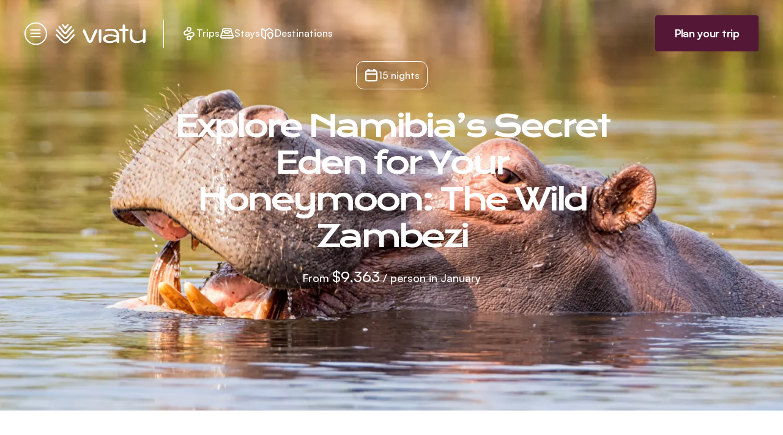

--- FILE ---
content_type: text/html;charset=utf-8
request_url: https://www.viatu.com/en/t/16
body_size: 180611
content:
<!DOCTYPE html><html  lang="en" dir="ltr" class="" style=""><head><meta charset="utf-8"><meta name="viewport" content="width=device-width, initial-scale=1"><script type="importmap">{"imports":{"#entry":"/_nuxt/DbVw4zUe.js"}}</script><title>Namibia’s Wild Zambezi: Honeymoon Safari ✔️ | Viatu Travel</title><link rel="preconnect" href="https://dpu9z4r46dtyt.cloudfront.net/"><style>.results-panel[data-v-ad3c242c]{max-height:calc(100vh - 100px);max-height:calc(100dvh - 100px)}</style><style>.trip-detail-hero{--max-height:800px;--bottom-height:135px;min-height:min(var(--max-height),100vh - var(--bottom-height))}@media (min-width:640px){.trip-detail-hero{--max-height:1000px}}@media (min-width:1025px){.trip-detail-hero{--bottom-height:291px}}</style><style>.b-corp-logo-link[data-v-34394a15]{align-items:flex-start;display:flex;max-width:220px;min-width:210px;opacity:.85}.b-corp-logo-link>img[data-v-34394a15]{height:106px}.b-corp-logo-link>span[data-v-34394a15]{border-bottom:4px solid #fff;color:#fff;font-size:11px;font-weight:700;line-height:13px;margin-left:14px;margin-top:28px;padding-bottom:19px;-webkit-user-select:none;-moz-user-select:none;user-select:none}</style><style>.fade-enter-active,.fade-leave-active{transition:opacity .3s}.fade-enter,.fade-leave-to{opacity:0}.dark-mode{background-color:var(--color-black);color:#fff;height:100vh;width:100vw}.dark-mode>div.relative{height:100vh;padding-block:7%;padding-inline:10%;width:100vw}.dark-mode>div.relative>.close-icon{opacity:.65;right:4%;top:5%;transition:opacity .25s ease-out}.dark-mode>div.relative>.close-icon:hover{opacity:1}.dark-mode>div.relative>.next-icon,.dark-mode>div.relative>.prev-icon{align-items:center;background-color:var(--color-black);border:1px solid #fff;border-radius:50%;display:flex;height:48px;justify-content:center;opacity:.65;position:absolute;top:50%;transform:translateY(-50%);transition:filter .25s ease-out;width:48px}.dark-mode>div.relative>.next-icon:hover,.dark-mode>div.relative>.prev-icon:hover{filter:invert(1);opacity:1}.dark-mode>div.relative>.prev-icon{left:3%}.dark-mode>div.relative>.next-icon{right:3%}.dark-mode>div.relative .swiper-button-next,.dark-mode>div.relative .swiper-button-prev{display:none}@media (max-width:768px){.dark-mode>div.relative{padding-bottom:78px;padding-inline:24px}.dark-mode>div.relative>.close-icon{right:8px;top:8px}.dark-mode>div.relative>.next-icon,.dark-mode>div.relative>.prev-icon{border-color:#e1e1e1;border-width:5px;filter:invert(1);opacity:1;z-index:10}.dark-mode>div.relative>.prev-icon{left:0}.dark-mode>div.relative>.next-icon{right:0}}</style><style>#hero .swiper-wrapper{padding-top:0}.swiper-pagination.swiper-pagination{inset:auto 40px 24px;width:auto;z-index:2}@media (min-width:768px){.swiper-pagination.swiper-pagination{bottom:44px;left:auto;right:109px}}.swiper-pagination .swiper-pagination-bullet{--tw-bg-opacity:1;background-color:rgb(255 255 255/var(--tw-bg-opacity,1));background-color:transparent;border:1.5px solid #fff;opacity:1}.swiper-pagination .swiper-pagination-bullet.swiper-pagination-bullet-active{--tw-bg-opacity:1;background-color:rgb(255 255 255/var(--tw-bg-opacity,1))}</style><style>.from-date-picker[data-v-3f7d19a2]{font-size:18px;position:relative}input[data-v-3f7d19a2]::-webkit-calendar-picker-indicator{cursor:pointer;height:100%;inset:0;opacity:0;position:absolute;width:100%}</style><style>svg[data-v-a2414b9a]{color:var(--color-sangria-branded,var(--color-sangria));flex-shrink:0;min-height:var(--v1b3d67b2);min-width:var(--v1b3d67b2)}</style><style>.accordion-item[aria-expanded=true]+div+div{display:none}</style><style>.swipe-list{--pr:0px}@media (min-width:768px){.swipe-list{--pr:25px}}@media (min-width:1440px){.swipe-list{--pr: calc(50vw - 682.5px) }}@media (min-width:1025px){.swipe-list .swiper-scrollbar{width:calc(min(1440px,100vw) - 600px)!important}.swipe-list>.swipe-list-container>.swiper>.swiper-button-next{right:calc(50vw - min(720px,50vw) + 40px)}.swipe-list>.swipe-list-container>.swiper>.swiper-button-prev{right:calc(50vw - min(720px,50vw) + 91px)}}.swipe-list .swipe-list-swiper>.swiper-wrapper{margin-left:-20px;margin-right:-20px;padding-left:20px;padding-right:20px;width:auto}@media (min-width:768px){.swipe-list .swipe-list-swiper>.swiper-wrapper{margin-left:0;margin-right:0;padding-left:0;padding-right:0}}</style><link rel="stylesheet" href="/_nuxt/entry.CITlKm8p.css" crossorigin><link rel="stylesheet" href="/_nuxt/swiper-vue.DJHdZmOr.css" crossorigin><link rel="stylesheet" href="/_nuxt/default.GmqOmIhB.css" crossorigin><link rel="stylesheet" href="/_nuxt/LayoutFooter.C91Xe-Vo.css" crossorigin><link rel="stylesheet" href="/_nuxt/Lightbox.CwFyyTnd.css" crossorigin><link rel="stylesheet" href="/_nuxt/ThumbnailCarousel.D-wDU7Wg.css" crossorigin><link rel="stylesheet" href="/_nuxt/Hero.BKoe_zPG.css" crossorigin><link rel="stylesheet" href="/_nuxt/ViatuLoader.dMZbQpOS.css" crossorigin><link rel="stylesheet" href="/_nuxt/NumericInput.C6hn-K4n.css" crossorigin><link rel="stylesheet" href="/_nuxt/ViatuDatePicker.RzPZRdOv.css" crossorigin><link rel="stylesheet" href="/_nuxt/ViatuPhonePicker.Dk8yIjTx.css" crossorigin><link rel="stylesheet" href="/_nuxt/Route.BvfsnxRB.css" crossorigin><link rel="stylesheet" href="/_nuxt/FAQ.BEdb_z2L.css" crossorigin><link rel="stylesheet" href="/_nuxt/SimpleMap.BJ5LVTl-.css" crossorigin><link rel="stylesheet" href="/_nuxt/ThumbnailGallery.BgcTGQUm.css" crossorigin><link rel="stylesheet" href="/_nuxt/MultiRangeSlider.CSco5lcR.css" crossorigin><link rel="modulepreload" as="script" crossorigin href="/_nuxt/DbVw4zUe.js"><link rel="modulepreload" as="script" crossorigin href="/_nuxt/BX3w_c_T.js"><link rel="modulepreload" as="script" crossorigin href="/_nuxt/BcZiXvNK.js"><link rel="modulepreload" as="script" crossorigin href="/_nuxt/DH94u2go.js"><link rel="modulepreload" as="script" crossorigin href="/_nuxt/BWXDR6zr.js"><link rel="modulepreload" as="script" crossorigin href="/_nuxt/5PaANRyW.js"><link rel="modulepreload" as="script" crossorigin href="/_nuxt/Cv1aXZSb.js"><link rel="modulepreload" as="script" crossorigin href="/_nuxt/fRyaWn-c.js"><link rel="modulepreload" as="script" crossorigin href="/_nuxt/Cl-ZbZi0.js"><link rel="modulepreload" as="script" crossorigin href="/_nuxt/CBhY9pAZ.js"><link rel="modulepreload" as="script" crossorigin href="/_nuxt/Cw1lQI3J.js"><link rel="modulepreload" as="script" crossorigin href="/_nuxt/COxDtuit.js"><link rel="modulepreload" as="script" crossorigin href="/_nuxt/pGgtsVnR.js"><link rel="modulepreload" as="script" crossorigin href="/_nuxt/BUduBTB9.js"><link rel="modulepreload" as="script" crossorigin href="/_nuxt/Sq_YtcTA.js"><link rel="modulepreload" as="script" crossorigin href="/_nuxt/CFbI9Nu5.js"><link rel="modulepreload" as="script" crossorigin href="/_nuxt/D4Sk6Apb.js"><link rel="modulepreload" as="script" crossorigin href="/_nuxt/CX7tnor3.js"><link rel="modulepreload" as="script" crossorigin href="/_nuxt/CV84J5Ss.js"><link rel="modulepreload" as="script" crossorigin href="/_nuxt/DIBMbfpv.js"><link rel="modulepreload" as="script" crossorigin href="/_nuxt/CuSPEMaV.js"><link rel="modulepreload" as="script" crossorigin href="/_nuxt/CqSq_om8.js"><link rel="modulepreload" as="script" crossorigin href="/_nuxt/Iw_7Osin.js"><link rel="modulepreload" as="script" crossorigin href="/_nuxt/DJIvS_zs.js"><link rel="modulepreload" as="script" crossorigin href="/_nuxt/HnG01HDA.js"><link rel="modulepreload" as="script" crossorigin href="/_nuxt/uPkwhmKR.js"><link rel="modulepreload" as="script" crossorigin href="/_nuxt/BurxqD-e.js"><link rel="modulepreload" as="script" crossorigin href="/_nuxt/DhwjIfqP.js"><link rel="modulepreload" as="script" crossorigin href="/_nuxt/nneYUht7.js"><link rel="modulepreload" as="script" crossorigin href="/_nuxt/CTGO63YN.js"><link rel="modulepreload" as="script" crossorigin href="/_nuxt/rnHTfxrz.js"><link rel="modulepreload" as="script" crossorigin href="/_nuxt/E5ny5KOA.js"><link rel="modulepreload" as="script" crossorigin href="/_nuxt/DHcAuPDA.js"><link rel="modulepreload" as="script" crossorigin href="/_nuxt/exASxZ3S.js"><link rel="modulepreload" as="script" crossorigin href="/_nuxt/B9pj-r3o.js"><link rel="modulepreload" as="script" crossorigin href="/_nuxt/Bj7FUp6z.js"><link rel="modulepreload" as="script" crossorigin href="/_nuxt/BPdGFnxO.js"><link rel="modulepreload" as="script" crossorigin href="/_nuxt/B9oz-xGo.js"><link rel="modulepreload" as="script" crossorigin href="/_nuxt/jHSIyZ1T.js"><link rel="modulepreload" as="script" crossorigin href="/_nuxt/LhR8tjWy.js"><link rel="modulepreload" as="script" crossorigin href="/_nuxt/qswwzOIx.js"><link rel="modulepreload" as="script" crossorigin href="/_nuxt/m_lsHabc.js"><link rel="modulepreload" as="script" crossorigin href="/_nuxt/DIJPMrbj.js"><link rel="modulepreload" as="script" crossorigin href="/_nuxt/BcqOB-Lt.js"><link rel="modulepreload" as="script" crossorigin href="/_nuxt/BHeIVMTB.js"><link rel="modulepreload" as="script" crossorigin href="/_nuxt/D92eyxPC.js"><link rel="modulepreload" as="script" crossorigin href="/_nuxt/E00m7zFW.js"><link rel="modulepreload" as="script" crossorigin href="/_nuxt/BuwD_7u7.js"><link rel="modulepreload" as="script" crossorigin href="/_nuxt/Cv-EC1Yo.js"><link rel="modulepreload" as="script" crossorigin href="/_nuxt/BUgSRtDx.js"><link rel="modulepreload" as="script" crossorigin href="/_nuxt/DlSMecKc.js"><link rel="modulepreload" as="script" crossorigin href="/_nuxt/Bax4Ivry.js"><link rel="modulepreload" as="script" crossorigin href="/_nuxt/CzcVvFlE.js"><link rel="modulepreload" as="script" crossorigin href="/_nuxt/DMeDVglX.js"><link rel="modulepreload" as="script" crossorigin href="/_nuxt/Cdn4Gyfy.js"><link rel="modulepreload" as="script" crossorigin href="/_nuxt/mg1i7zNa.js"><link rel="modulepreload" as="script" crossorigin href="/_nuxt/DyIweEYh.js"><link rel="modulepreload" as="script" crossorigin href="/_nuxt/CfD7Mc-y.js"><link rel="modulepreload" as="script" crossorigin href="/_nuxt/6wekkBlU.js"><link rel="preload" as="fetch" fetchpriority="low" crossorigin="anonymous" href="/_nuxt/builds/meta/bcf0a6fb-a715-4dbc-933e-88b3f7031304.json"><link rel="prefetch" as="script" crossorigin href="/_nuxt/CKUEy5YJ.js"><link rel="prefetch" as="script" crossorigin href="/_nuxt/DXnEZyXD.js"><link rel="prefetch" as="script" crossorigin href="/_nuxt/CBlyvqAm.js"><link rel="prefetch" as="script" crossorigin href="/_nuxt/DBQmX1Ad.js"><link rel="prefetch" as="script" crossorigin href="/_nuxt/pKJbRaWp.js"><link rel="prefetch" as="script" crossorigin href="/_nuxt/7Ja9y3qc.js"><link rel="prefetch" as="script" crossorigin href="/_nuxt/DW5KE4gW.js"><link rel="prefetch" as="script" crossorigin href="/_nuxt/wZlnKIqw.js"><link rel="prefetch" as="script" crossorigin href="/_nuxt/mvujFXkF.js"><link rel="prefetch" as="script" crossorigin href="/_nuxt/ZhWAdK_X.js"><link rel="prefetch" as="script" crossorigin href="/_nuxt/B9cK38wE.js"><link rel="prefetch" as="script" crossorigin href="/_nuxt/BOm4ai5V.js"><link rel="prefetch" as="script" crossorigin href="/_nuxt/BhAgZTh3.js"><link rel="prefetch" as="script" crossorigin href="/_nuxt/9nhywFIR.js"><link rel="prefetch" as="script" crossorigin href="/_nuxt/CQ0vQld6.js"><link rel="prefetch" as="script" crossorigin href="/_nuxt/OUyqoJeZ.js"><link rel="prefetch" as="script" crossorigin href="/_nuxt/ll70Q5BR.js"><link rel="prefetch" as="script" crossorigin href="/_nuxt/B5ELlWWA.js"><link rel="prefetch" as="script" crossorigin href="/_nuxt/BtI8ptQ7.js"><link rel="prefetch" as="script" crossorigin href="/_nuxt/BexepDj3.js"><link rel="prefetch" as="script" crossorigin href="/_nuxt/d_Fiviah.js"><link rel="prefetch" as="script" crossorigin href="/_nuxt/BJhPt0F_.js"><link rel="prefetch" as="script" crossorigin href="/_nuxt/wOF_vAPb.js"><link rel="prefetch" as="script" crossorigin href="/_nuxt/cGwRA3Gt.js"><link rel="prefetch" as="script" crossorigin href="/_nuxt/D18TWQtr.js"><link rel="prefetch" as="script" crossorigin href="/_nuxt/wKto7qhS.js"><link rel="prefetch" as="script" crossorigin href="/_nuxt/BT_-upcx.js"><link rel="prefetch" as="script" crossorigin href="/_nuxt/b-_nGzdH.js"><link rel="prefetch" as="script" crossorigin href="/_nuxt/CBY6Aktc.js"><link rel="prefetch" as="script" crossorigin href="/_nuxt/UQJIw3ay.js"><link rel="prefetch" as="script" crossorigin href="/_nuxt/BtQjwgkd.js"><link rel="prefetch" as="script" crossorigin href="/_nuxt/BeHd6V3P.js"><link rel="prefetch" as="script" crossorigin href="/_nuxt/ColpBiTi.js"><link rel="prefetch" as="script" crossorigin href="/_nuxt/BdMIiRTs.js"><link rel="prefetch" as="script" crossorigin href="/_nuxt/CsnPHPEZ.js"><link rel="prefetch" as="script" crossorigin href="/_nuxt/DeF0FnqX.js"><link rel="prefetch" as="script" crossorigin href="/_nuxt/CpXhiYrZ.js"><link rel="prefetch" as="script" crossorigin href="/_nuxt/BXTtFWkC.js"><link rel="prefetch" as="script" crossorigin href="/_nuxt/BRdtcd1D.js"><link rel="prefetch" as="script" crossorigin href="/_nuxt/BKtOOYDp.js"><link rel="prefetch" as="script" crossorigin href="/_nuxt/DOULMD9U.js"><link rel="prefetch" as="script" crossorigin href="/_nuxt/nJsqFBVd.js"><link rel="prefetch" as="script" crossorigin href="/_nuxt/C5wWiX7A.js"><link rel="prefetch" as="script" crossorigin href="/_nuxt/DCuFc30f.js"><link rel="prefetch" as="script" crossorigin href="/_nuxt/CG4LJxTK.js"><link rel="prefetch" as="script" crossorigin href="/_nuxt/Dfs-_aBh.js"><link rel="prefetch" as="script" crossorigin href="/_nuxt/DGmzAnr5.js"><link rel="prefetch" as="script" crossorigin href="/_nuxt/DJSjoY7Y.js"><link rel="prefetch" as="script" crossorigin href="/_nuxt/D966WZ7Z.js"><link rel="prefetch" as="script" crossorigin href="/_nuxt/DWqotSlF.js"><link rel="prefetch" as="script" crossorigin href="/_nuxt/BuQYNdFW.js"><link rel="prefetch" as="script" crossorigin href="/_nuxt/C5jWojxO.js"><link rel="prefetch" as="script" crossorigin href="/_nuxt/Cdb-iZLW.js"><link rel="prefetch" as="script" crossorigin href="/_nuxt/C9C1U82z.js"><link rel="prefetch" as="script" crossorigin href="/_nuxt/BlJjQG-U.js"><link rel="prefetch" as="script" crossorigin href="/_nuxt/DbO1-f2N.js"><link rel="prefetch" as="script" crossorigin href="/_nuxt/CPglqCKF.js"><link rel="prefetch" as="script" crossorigin href="/_nuxt/DgIgjPPn.js"><link rel="prefetch" as="script" crossorigin href="/_nuxt/D_L0aqNv.js"><link rel="prefetch" as="script" crossorigin href="/_nuxt/DHxBkGwY.js"><link rel="prefetch" as="script" crossorigin href="/_nuxt/CVrwCblz.js"><link rel="prefetch" as="script" crossorigin href="/_nuxt/pitWpgeT.js"><link rel="prefetch" as="script" crossorigin href="/_nuxt/DSImAb1X.js"><link rel="prefetch" as="script" crossorigin href="/_nuxt/CwI_Kltj.js"><link rel="prefetch" as="script" crossorigin href="/_nuxt/DcKky6QB.js"><link rel="prefetch" as="script" crossorigin href="/_nuxt/Br6gLBr5.js"><link rel="prefetch" as="script" crossorigin href="/_nuxt/Kt79BhVo.js"><link rel="prefetch" as="script" crossorigin href="/_nuxt/h23hTH6k.js"><link rel="prefetch" as="script" crossorigin href="/_nuxt/pxXFYpnM.js"><link rel="prefetch" as="script" crossorigin href="/_nuxt/Od5c_igg.js"><link rel="prefetch" as="script" crossorigin href="/_nuxt/CuHAWzMT.js"><link rel="prefetch" as="script" crossorigin href="/_nuxt/B61HMFsC.js"><link rel="prefetch" as="script" crossorigin href="/_nuxt/Dy9A9_kd.js"><link rel="prefetch" as="script" crossorigin href="/_nuxt/Bdoa-eMM.js"><link rel="prefetch" as="script" crossorigin href="/_nuxt/DAidmgz6.js"><link rel="prefetch" as="script" crossorigin href="/_nuxt/BFBBRobW.js"><link rel="prefetch" as="script" crossorigin href="/_nuxt/BgKv1uQL.js"><link rel="prefetch" as="script" crossorigin href="/_nuxt/BiXxZmqM.js"><link rel="prefetch" as="script" crossorigin href="/_nuxt/CmInBZ_I.js"><link rel="prefetch" as="script" crossorigin href="/_nuxt/C8tU_Zy5.js"><link rel="prefetch" as="script" crossorigin href="/_nuxt/CvcDnFpG.js"><link rel="prefetch" as="script" crossorigin href="/_nuxt/CYsjfY4j.js"><link rel="prefetch" as="script" crossorigin href="/_nuxt/CXONL_50.js"><link rel="prefetch" as="script" crossorigin href="/_nuxt/DESqZdcf.js"><link rel="prefetch" as="script" crossorigin href="/_nuxt/VEleiMyD.js"><link rel="prefetch" as="script" crossorigin href="/_nuxt/BKodM4LN.js"><link rel="prefetch" as="script" crossorigin href="/_nuxt/MoT31zvv.js"><link rel="prefetch" as="script" crossorigin href="/_nuxt/utoCY8H6.js"><link rel="prefetch" as="script" crossorigin href="/_nuxt/hwOrfVsn.js"><link rel="prefetch" as="script" crossorigin href="/_nuxt/4HYZ8Oph.js"><link rel="prefetch" as="script" crossorigin href="/_nuxt/RWMgliRG.js"><link rel="prefetch" as="script" crossorigin href="/_nuxt/DkUD3AgL.js"><link rel="prefetch" as="script" crossorigin href="/_nuxt/CUMQI31k.js"><link rel="prefetch" as="script" crossorigin href="/_nuxt/BJAJBaj_.js"><link rel="prefetch" as="script" crossorigin href="/_nuxt/2jLHuPyZ.js"><link rel="prefetch" as="script" crossorigin href="/_nuxt/BhTfN7yt.js"><link rel="prefetch" as="script" crossorigin href="/_nuxt/BpTc5D8K.js"><link rel="prefetch" as="script" crossorigin href="/_nuxt/CIhobwvw.js"><link rel="prefetch" as="script" crossorigin href="/_nuxt/Bz6SaPYI.js"><link rel="prefetch" as="script" crossorigin href="/_nuxt/Cyq-iCLb.js"><link rel="prefetch" as="script" crossorigin href="/_nuxt/Y-hN-xim.js"><link rel="prefetch" as="script" crossorigin href="/_nuxt/BLpeSbvW.js"><link rel="prefetch" as="script" crossorigin href="/_nuxt/BHp8XRCB.js"><link rel="prefetch" as="script" crossorigin href="/_nuxt/3XDT57ai.js"><link rel="prefetch" as="script" crossorigin href="/_nuxt/CJCMrXqU.js"><link rel="prefetch" as="script" crossorigin href="/_nuxt/C-gkOYWL.js"><link rel="prefetch" as="script" crossorigin href="/_nuxt/wLn49mXG.js"><link rel="prefetch" as="script" crossorigin href="/_nuxt/DBLLVvaJ.js"><link rel="prefetch" as="script" crossorigin href="/_nuxt/gmEC7Kn-.js"><link rel="prefetch" as="script" crossorigin href="/_nuxt/DzOYDmQk.js"><link rel="prefetch" as="script" crossorigin href="/_nuxt/DvLV2jpV.js"><link rel="prefetch" as="script" crossorigin href="/_nuxt/cN79x2kz.js"><link rel="prefetch" as="script" crossorigin href="/_nuxt/BdJHgzGO.js"><link rel="prefetch" as="script" crossorigin href="/_nuxt/C2LnkIVh.js"><link rel="prefetch" as="script" crossorigin href="/_nuxt/BzvhmsBV.js"><link rel="prefetch" as="script" crossorigin href="/_nuxt/DlG4QjOq.js"><link rel="prefetch" as="script" crossorigin href="/_nuxt/Dk0bJRiF.js"><link rel="prefetch" as="script" crossorigin href="/_nuxt/BcVIenf1.js"><link rel="prefetch" as="script" crossorigin href="/_nuxt/BMd_9d5O.js"><link rel="prefetch" as="script" crossorigin href="/_nuxt/BYOr9zuZ.js"><link rel="prefetch" as="script" crossorigin href="/_nuxt/D99RU0WD.js"><link rel="prefetch" as="script" crossorigin href="/_nuxt/BPaoli4i.js"><link rel="prefetch" as="script" crossorigin href="/_nuxt/KD2PSVcq.js"><link rel="prefetch" as="script" crossorigin href="/_nuxt/CCiJEpfM.js"><link rel="prefetch" as="script" crossorigin href="/_nuxt/D9i7YbVz.js"><link rel="prefetch" as="script" crossorigin href="/_nuxt/DrjgLUtK.js"><link rel="prefetch" as="script" crossorigin href="/_nuxt/uP37wps7.js"><link rel="prefetch" as="script" crossorigin href="/_nuxt/rkYsydoS.js"><link rel="prefetch" as="script" crossorigin href="/_nuxt/BZy-Yot1.js"><link rel="prefetch" as="script" crossorigin href="/_nuxt/rfSdNIvI.js"><link rel="prefetch" as="script" crossorigin href="/_nuxt/BdHgsYEE.js"><link rel="prefetch" as="script" crossorigin href="/_nuxt/Cv8qPuDI.js"><link rel="prefetch" as="script" crossorigin href="/_nuxt/os1j7r6B.js"><link rel="prefetch" as="script" crossorigin href="/_nuxt/C3PVEg_d.js"><link rel="prefetch" as="script" crossorigin href="/_nuxt/ZDeA4yBn.js"><link rel="prefetch" as="script" crossorigin href="/_nuxt/5VIaex4J.js"><link rel="prefetch" as="script" crossorigin href="/_nuxt/CIuDu9QQ.js"><link rel="prefetch" as="script" crossorigin href="/_nuxt/e2_a7n0Y.js"><link rel="prefetch" as="script" crossorigin href="/_nuxt/eWfbrgDq.js"><link rel="prefetch" as="script" crossorigin href="/_nuxt/D_nH2SL6.js"><link rel="prefetch" as="script" crossorigin href="/_nuxt/Df3CCW1V.js"><link rel="prefetch" as="script" crossorigin href="/_nuxt/Cv8jye1a.js"><link rel="prefetch" as="script" crossorigin href="/_nuxt/DPJLYS3n.js"><link rel="prefetch" as="script" crossorigin href="/_nuxt/DfNYuiZT.js"><link rel="prefetch" as="script" crossorigin href="/_nuxt/COJpXw3K.js"><link rel="prefetch" as="script" crossorigin href="/_nuxt/B-0xraUM.js"><link rel="prefetch" as="script" crossorigin href="/_nuxt/BnKTiEkO.js"><link rel="prefetch" as="script" crossorigin href="/_nuxt/CPyrejSI.js"><link rel="prefetch" as="script" crossorigin href="/_nuxt/Dy9P3s1I.js"><link rel="prefetch" as="script" crossorigin href="/_nuxt/D5k-VP14.js"><link rel="prefetch" as="script" crossorigin href="/_nuxt/Bk6_lTuo.js"><link rel="prefetch" as="style" crossorigin href="/_nuxt/useDraggableList.Bjp_CX0t.css"><link rel="prefetch" as="style" crossorigin href="/_nuxt/useAdminLanguage.C-XOWNrA.css"><link rel="prefetch" as="script" crossorigin href="/_nuxt/D8voFnNB.js"><link rel="prefetch" as="script" crossorigin href="/_nuxt/Y9G7ZX0F.js"><link rel="prefetch" as="script" crossorigin href="/_nuxt/B8fEMYWR.js"><link rel="prefetch" as="script" crossorigin href="/_nuxt/BzCmmwmh.js"><link rel="prefetch" as="script" crossorigin href="/_nuxt/BLr2Li5w.js"><link rel="prefetch" as="script" crossorigin href="/_nuxt/DqsuDtAE.js"><link rel="prefetch" as="script" crossorigin href="/_nuxt/DIpNElkc.js"><link rel="prefetch" as="script" crossorigin href="/_nuxt/DwsASxYb.js"><link rel="icon" type="image/png" href="/favicon.png"><link rel="apple-touch-icon" sizes="180x180" href="/apple-touch-icon.png"><link rel="manifest" href="/site.webmanifest"><link rel="mask-icon" href="/safari-pinned-tab.svg" color="#541736"><meta name="msapplication-TileColor" content="#541736"><meta name="theme-color" content="#541736"><meta name="application-name" content="Viatu"><meta name="robots" content="index, follow, max-image-preview:large, max-snippet:-1, max-video-preview:-1"><link id="i18n-xd" rel="alternate" href="https://www.viatu.com/en/t/16" hreflang="x-default"><link id="i18n-alt-en" rel="alternate" href="https://www.viatu.com/en/t/16" hreflang="en"><link id="i18n-alt-de" rel="alternate" href="https://www.viatu.com/de/t/16" hreflang="de"><link id="i18n-can" rel="canonical" href="https://www.viatu.com/en/t/16"><meta id="i18n-og-url" property="og:url" content="https://www.viatu.com/en/t/16"><meta id="i18n-og" property="og:locale" content="en"><meta id="i18n-og-alt-de" property="og:locale:alternate" content="de"><meta name="title" content="Namibia’s Wild Zambezi: Honeymoon Safari ✔️ | Viatu Travel"><meta name="description" content="Discover Namibia's Wild Zambezi: Unforgettable wildlife awaits! ✔ fully customisable ✔ sustainable ✔ unforgettable experience ➽ Personalise now!"><meta property="og:type" content="website"><meta property="og:url" content="https://www.viatu.com/en/t/16"><meta property="og:title" content="Namibia’s Wild Zambezi: Honeymoon Safari"><meta property="og:description" content="Discover Namibia's Wild Zambezi: Unforgettable wildlife awaits! ✔ fully customisable ✔ sustainable ✔ unforgettable experience ➽ Personalise now!"><meta property="og:image" content="https://dpu9z4r46dtyt.cloudfront.net/media/filer_public/6f/0a/6f0a19ea-be92-4da8-a37a-e8a64368b4d9/hippo_zambezi.jpeg?format=auto&width=1600"><meta property="twitter:card" content="summary_large_image"><meta property="twitter:url" content="https://www.viatu.com/en/t/16"><meta property="twitter:title" content="Namibia’s Wild Zambezi: Honeymoon Safari"><meta property="twitter:description" content="Discover Namibia's Wild Zambezi: Unforgettable wildlife awaits! ✔ fully customisable ✔ sustainable ✔ unforgettable experience ➽ Personalise now!"><meta property="twitter:image" content="https://dpu9z4r46dtyt.cloudfront.net/media/filer_public/6f/0a/6f0a19ea-be92-4da8-a37a-e8a64368b4d9/hippo_zambezi.jpeg?format=auto&width=1600"><script type="module" src="/_nuxt/DbVw4zUe.js" crossorigin></script><meta property="og:site_name" content="viatu"><script id="unhead:payload" type="application/json">{"titleTemplate":"%s"}</script><style type="text/css" data-primevue-style-id="base" >.p-hidden-accessible{border:0;clip:rect(0 0 0 0);height:1px;margin:-1px;opacity:0;overflow:hidden;padding:0;pointer-events:none;position:absolute;white-space:nowrap;width:1px;}.p-overflow-hidden{overflow:hidden;padding-right:var(--p-scrollbar-width);}</style><style type="text/css" data-primevue-style-id="virtualscroller" >.p-virtualscroller{position:relative;overflow:auto;contain:strict;transform:translateZ(0);will-change:scroll-position;outline:0 none;}.p-virtualscroller-content{position:absolute;top:0;left:0;min-height:100%;min-width:100%;will-change:transform;}.p-virtualscroller-spacer{position:absolute;top:0;left:0;height:1px;width:1px;transform-origin:0 0;pointer-events:none;}.p-virtualscroller-loader{position:sticky;top:0;left:0;width:100%;height:100%;}.p-virtualscroller-loader-mask{display:flex;align-items:center;justify-content:center;}.p-virtualscroller-horizontal > .p-virtualscroller-content{display:flex;}.p-virtualscroller-inline .p-virtualscroller-content{position:static;}.p-virtualscroller .p-virtualscroller-loading{transform:none!important;min-height:0;position:sticky;inset-block-start:0;inset-inline-start:0;}</style><style type="text/css" data-primevue-style-id="primitive-variables" >:root,:host{--p-stone-50:#fafaf9;--p-stone-100:#f5f5f4;--p-stone-200:#e7e5e4;--p-stone-300:#d6d3d1;--p-stone-400:#a8a29e;--p-stone-500:#78716c;--p-stone-600:#57534e;--p-stone-700:#44403c;--p-stone-800:#292524;--p-stone-900:#1c1917;--p-stone-950:#0c0a09;--p-neutral-50:#fafafa;--p-neutral-100:#f5f5f5;--p-neutral-200:#e5e5e5;--p-neutral-300:#d4d4d4;--p-neutral-400:#a3a3a3;--p-neutral-500:#737373;--p-neutral-600:#525252;--p-neutral-700:#404040;--p-neutral-800:#262626;--p-neutral-900:#171717;--p-neutral-950:#0a0a0a;--p-zinc-50:#fafafa;--p-zinc-100:#f4f4f5;--p-zinc-200:#e4e4e7;--p-zinc-300:#d4d4d8;--p-zinc-400:#a1a1aa;--p-zinc-500:#71717a;--p-zinc-600:#52525b;--p-zinc-700:#3f3f46;--p-zinc-800:#27272a;--p-zinc-900:#18181b;--p-zinc-950:#09090b;--p-gray-50:#f9fafb;--p-gray-100:#f3f4f6;--p-gray-200:#e5e7eb;--p-gray-300:#d1d5db;--p-gray-400:#9ca3af;--p-gray-500:#6b7280;--p-gray-600:#4b5563;--p-gray-700:#374151;--p-gray-800:#1f2937;--p-gray-900:#111827;--p-gray-950:#030712;--p-slate-50:#f8fafc;--p-slate-100:#f1f5f9;--p-slate-200:#e2e8f0;--p-slate-300:#cbd5e1;--p-slate-400:#94a3b8;--p-slate-500:#64748b;--p-slate-600:#475569;--p-slate-700:#334155;--p-slate-800:#1e293b;--p-slate-900:#0f172a;--p-slate-950:#020617;--p-rose-50:#fff1f2;--p-rose-100:#ffe4e6;--p-rose-200:#fecdd3;--p-rose-300:#fda4af;--p-rose-400:#fb7185;--p-rose-500:#f43f5e;--p-rose-600:#e11d48;--p-rose-700:#be123c;--p-rose-800:#9f1239;--p-rose-900:#881337;--p-rose-950:#4c0519;--p-pink-50:#fdf2f8;--p-pink-100:#fce7f3;--p-pink-200:#fbcfe8;--p-pink-300:#f9a8d4;--p-pink-400:#f472b6;--p-pink-500:#ec4899;--p-pink-600:#db2777;--p-pink-700:#be185d;--p-pink-800:#9d174d;--p-pink-900:#831843;--p-pink-950:#500724;--p-fuchsia-50:#fdf4ff;--p-fuchsia-100:#fae8ff;--p-fuchsia-200:#f5d0fe;--p-fuchsia-300:#f0abfc;--p-fuchsia-400:#e879f9;--p-fuchsia-500:#d946ef;--p-fuchsia-600:#c026d3;--p-fuchsia-700:#a21caf;--p-fuchsia-800:#86198f;--p-fuchsia-900:#701a75;--p-fuchsia-950:#4a044e;--p-purple-50:#faf5ff;--p-purple-100:#f3e8ff;--p-purple-200:#e9d5ff;--p-purple-300:#d8b4fe;--p-purple-400:#c084fc;--p-purple-500:#a855f7;--p-purple-600:#9333ea;--p-purple-700:#7e22ce;--p-purple-800:#6b21a8;--p-purple-900:#581c87;--p-purple-950:#3b0764;--p-violet-50:#f5f3ff;--p-violet-100:#ede9fe;--p-violet-200:#ddd6fe;--p-violet-300:#c4b5fd;--p-violet-400:#a78bfa;--p-violet-500:#8b5cf6;--p-violet-600:#7c3aed;--p-violet-700:#6d28d9;--p-violet-800:#5b21b6;--p-violet-900:#4c1d95;--p-violet-950:#2e1065;--p-indigo-50:#eef2ff;--p-indigo-100:#e0e7ff;--p-indigo-200:#c7d2fe;--p-indigo-300:#a5b4fc;--p-indigo-400:#818cf8;--p-indigo-500:#6366f1;--p-indigo-600:#4f46e5;--p-indigo-700:#4338ca;--p-indigo-800:#3730a3;--p-indigo-900:#312e81;--p-indigo-950:#1e1b4b;--p-blue-50:#eff6ff;--p-blue-100:#dbeafe;--p-blue-200:#bfdbfe;--p-blue-300:#93c5fd;--p-blue-400:#60a5fa;--p-blue-500:#3b82f6;--p-blue-600:#2563eb;--p-blue-700:#1d4ed8;--p-blue-800:#1e40af;--p-blue-900:#1e3a8a;--p-blue-950:#172554;--p-sky-50:#f0f9ff;--p-sky-100:#e0f2fe;--p-sky-200:#bae6fd;--p-sky-300:#7dd3fc;--p-sky-400:#38bdf8;--p-sky-500:#0ea5e9;--p-sky-600:#0284c7;--p-sky-700:#0369a1;--p-sky-800:#075985;--p-sky-900:#0c4a6e;--p-sky-950:#082f49;--p-cyan-50:#ecfeff;--p-cyan-100:#cffafe;--p-cyan-200:#a5f3fc;--p-cyan-300:#67e8f9;--p-cyan-400:#22d3ee;--p-cyan-500:#06b6d4;--p-cyan-600:#0891b2;--p-cyan-700:#0e7490;--p-cyan-800:#155e75;--p-cyan-900:#164e63;--p-cyan-950:#083344;--p-teal-50:#f0fdfa;--p-teal-100:#ccfbf1;--p-teal-200:#99f6e4;--p-teal-300:#5eead4;--p-teal-400:#2dd4bf;--p-teal-500:#14b8a6;--p-teal-600:#0d9488;--p-teal-700:#0f766e;--p-teal-800:#115e59;--p-teal-900:#134e4a;--p-teal-950:#042f2e;--p-yellow-50:#fefce8;--p-yellow-100:#fef9c3;--p-yellow-200:#fef08a;--p-yellow-300:#fde047;--p-yellow-400:#facc15;--p-yellow-500:#eab308;--p-yellow-600:#ca8a04;--p-yellow-700:#a16207;--p-yellow-800:#854d0e;--p-yellow-900:#713f12;--p-yellow-950:#422006;--p-amber-50:#fffbeb;--p-amber-100:#fef3c7;--p-amber-200:#fde68a;--p-amber-300:#fcd34d;--p-amber-400:#fbbf24;--p-amber-500:#f59e0b;--p-amber-600:#d97706;--p-amber-700:#b45309;--p-amber-800:#92400e;--p-amber-900:#78350f;--p-amber-950:#451a03;--p-orange-50:#fff7ed;--p-orange-100:#ffedd5;--p-orange-200:#fed7aa;--p-orange-300:#fdba74;--p-orange-400:#fb923c;--p-orange-500:#f97316;--p-orange-600:#ea580c;--p-orange-700:#c2410c;--p-orange-800:#9a3412;--p-orange-900:#7c2d12;--p-orange-950:#431407;--p-red-50:#fef2f2;--p-red-100:#fee2e2;--p-red-200:#fecaca;--p-red-300:#fca5a5;--p-red-400:#f87171;--p-red-500:#ef4444;--p-red-600:#dc2626;--p-red-700:#b91c1c;--p-red-800:#991b1b;--p-red-900:#7f1d1d;--p-red-950:#450a0a;--p-lime-50:#f7fee7;--p-lime-100:#ecfccb;--p-lime-200:#d9f99d;--p-lime-300:#bef264;--p-lime-400:#a3e635;--p-lime-500:#84cc16;--p-lime-600:#65a30d;--p-lime-700:#4d7c0f;--p-lime-800:#3f6212;--p-lime-900:#365314;--p-lime-950:#1a2e05;--p-green-50:#f0fdf4;--p-green-100:#dcfce7;--p-green-200:#bbf7d0;--p-green-300:#86efac;--p-green-400:#4ade80;--p-green-500:#22c55e;--p-green-600:#16a34a;--p-green-700:#15803d;--p-green-800:#166534;--p-green-900:#14532d;--p-green-950:#052e16;--p-emerald-50:#ecfdf5;--p-emerald-100:#d1fae5;--p-emerald-200:#a7f3d0;--p-emerald-300:#6ee7b7;--p-emerald-400:#34d399;--p-emerald-500:#10b981;--p-emerald-600:#059669;--p-emerald-700:#047857;--p-emerald-800:#065f46;--p-emerald-900:#064e3b;--p-emerald-950:#022c22;--p-border-radius-none:0;--p-border-radius-xs:2px;--p-border-radius-sm:4px;--p-border-radius-md:6px;--p-border-radius-lg:8px;--p-border-radius-xl:12px;}</style><style type="text/css" data-primevue-style-id="semantic-variables" >:root,:host{--p-transition-duration:0.2s;--p-disabled-opacity:0.6;--p-icon-size:1rem;--p-anchor-gutter:2px;--p-overlay-navigation-shadow:0 4px 6px -1px rgba(0,0,0,0.1),0 2px 4px -2px rgba(0,0,0,0.1);--p-overlay-modal-border-radius:var(--p-border-radius-xl);--p-overlay-modal-padding:1.25rem;--p-overlay-modal-shadow:0 20px 25px -5px rgba(0,0,0,0.1),0 8px 10px -6px rgba(0,0,0,0.1);--p-overlay-popover-border-radius:var(--p-border-radius-md);--p-overlay-popover-padding:0.75rem;--p-overlay-popover-shadow:0 4px 6px -1px rgba(0,0,0,0.1),0 2px 4px -2px rgba(0,0,0,0.1);--p-overlay-select-border-radius:var(--p-border-radius-md);--p-overlay-select-shadow:0 4px 6px -1px rgba(0,0,0,0.1),0 2px 4px -2px rgba(0,0,0,0.1);--p-navigation-submenu-icon-size:0.875rem;--p-navigation-submenu-label-padding:0.5rem 0.75rem;--p-navigation-submenu-label-font-weight:600;--p-navigation-item-padding:0.5rem 0.75rem;--p-navigation-item-border-radius:var(--p-border-radius-sm);--p-navigation-item-gap:0.5rem;--p-navigation-list-padding:0.25rem 0.25rem;--p-navigation-list-gap:2px;--p-mask-transition-duration:0.15s;--p-content-border-radius:var(--p-border-radius-md);--p-list-padding:0.25rem 0.25rem;--p-list-gap:2px;--p-list-option-group-padding:0.5rem 0.75rem;--p-list-option-group-font-weight:600;--p-list-option-padding:0.5rem 0.75rem;--p-list-option-border-radius:var(--p-border-radius-sm);--p-list-header-padding:0.5rem 1rem 0.25rem 1rem;--p-form-field-padding-x:0.75rem;--p-form-field-padding-y:0.5rem;--p-form-field-border-radius:var(--p-border-radius-md);--p-form-field-transition-duration:var(--p-transition-duration);--p-form-field-focus-ring-width:0;--p-form-field-focus-ring-style:none;--p-form-field-focus-ring-color:transparent;--p-form-field-focus-ring-offset:0;--p-form-field-focus-ring-shadow:none;--p-form-field-lg-font-size:1.125rem;--p-form-field-lg-padding-x:0.875rem;--p-form-field-lg-padding-y:0.625rem;--p-form-field-sm-font-size:0.875rem;--p-form-field-sm-padding-x:0.625rem;--p-form-field-sm-padding-y:0.375rem;--p-primary-50:#f6f3f5;--p-primary-100:#d6c7cf;--p-primary-200:#b59ba9;--p-primary-300:#956f82;--p-primary-400:#74435c;--p-primary-500:#541736;--p-primary-600:#47142e;--p-primary-700:#3b1026;--p-primary-800:#2e0d1e;--p-primary-900:#220916;--p-primary-950:#15060e;--p-focus-ring-width:1px;--p-focus-ring-style:solid;--p-focus-ring-color:var(--p-primary-color);--p-focus-ring-offset:2px;--p-focus-ring-shadow:none;--p-danger-color:#ef4444;--p-danger-contrast-color:#ffffff;--p-danger-hover-color:#dc2626;--p-danger-active-color:#b91c1c;--p-warn-color:#f59e0b;--p-warn-contrast-color:#ffffff;--p-warn-hover-color:#d97706;--p-warn-active-color:#b45309;--p-info-color:#1C4147;--p-info-contrast-color:#F3FFB9;--p-info-hover-color:#163439;--p-info-active-color:#11272b;--p-success-color:#22c55e;--p-success-contrast-color:#ffffff;--p-success-hover-color:#16a34a;--p-success-active-color:#15803d;--p-navigation-submenu-icon-color:var(--p-surface-400);--p-navigation-submenu-icon-focus-color:var(--p-surface-500);--p-navigation-submenu-icon-active-color:var(--p-surface-500);--p-navigation-submenu-label-background:transparent;--p-navigation-submenu-label-color:var(--p-text-muted-color);--p-navigation-item-focus-background:var(--p-surface-100);--p-navigation-item-active-background:var(--p-surface-100);--p-navigation-item-color:var(--p-text-color);--p-navigation-item-focus-color:var(--p-text-hover-color);--p-navigation-item-active-color:var(--p-text-hover-color);--p-navigation-item-icon-color:var(--p-surface-400);--p-navigation-item-icon-focus-color:var(--p-surface-500);--p-navigation-item-icon-active-color:var(--p-surface-500);--p-list-option-group-background:transparent;--p-list-option-group-color:var(--p-text-muted-color);--p-list-option-focus-background:var(--p-surface-100);--p-list-option-selected-background:var(--p-highlight-background);--p-list-option-selected-focus-background:var(--p-highlight-focus-background);--p-list-option-color:var(--p-text-color);--p-list-option-focus-color:var(--p-text-hover-color);--p-list-option-selected-color:var(--p-highlight-color);--p-list-option-selected-focus-color:var(--p-highlight-focus-color);--p-list-option-icon-color:var(--p-surface-400);--p-list-option-icon-focus-color:var(--p-surface-500);--p-overlay-modal-background:var(--p-surface-0);--p-overlay-modal-border-color:var(--p-surface-200);--p-overlay-modal-color:var(--p-text-color);--p-overlay-popover-background:var(--p-surface-0);--p-overlay-popover-border-color:var(--p-surface-200);--p-overlay-popover-color:var(--p-text-color);--p-overlay-select-background:var(--p-surface-0);--p-overlay-select-border-color:var(--p-surface-200);--p-overlay-select-color:var(--p-text-color);--p-content-background:var(--p-surface-0);--p-content-hover-background:var(--p-surface-100);--p-content-border-color:var(--p-surface-200);--p-content-color:var(--p-text-color);--p-content-hover-color:var(--p-text-hover-color);--p-text-color:var(--p-surface-700);--p-text-hover-color:var(--p-surface-800);--p-text-muted-color:var(--p-surface-500);--p-text-hover-muted-color:var(--p-surface-600);--p-form-field-background:var(--p-surface-0);--p-form-field-disabled-background:var(--p-surface-200);--p-form-field-filled-background:var(--p-surface-50);--p-form-field-filled-hover-background:var(--p-surface-50);--p-form-field-filled-focus-background:var(--p-surface-50);--p-form-field-border-color:var(--p-surface-300);--p-form-field-hover-border-color:var(--p-surface-400);--p-form-field-focus-border-color:var(--p-primary-color);--p-form-field-invalid-border-color:var(--p-red-400);--p-form-field-color:var(--p-surface-700);--p-form-field-disabled-color:var(--p-surface-500);--p-form-field-placeholder-color:var(--p-surface-500);--p-form-field-invalid-placeholder-color:var(--p-red-600);--p-form-field-float-label-color:var(--p-surface-500);--p-form-field-float-label-focus-color:var(--p-primary-600);--p-form-field-float-label-active-color:var(--p-surface-500);--p-form-field-float-label-invalid-color:var(--p-form-field-invalid-placeholder-color);--p-form-field-icon-color:var(--p-surface-400);--p-form-field-shadow:0 0 #0000,0 0 #0000,0 1px 2px 0 rgba(18,18,23,0.05);--p-mask-background:rgba(0,0,0,0.4);--p-mask-color:var(--p-surface-200);--p-highlight-background:var(--p-primary-50);--p-highlight-focus-background:var(--p-primary-100);--p-highlight-color:var(--p-primary-700);--p-highlight-focus-color:var(--p-primary-800);--p-primary-color:var(--p-primary-500);--p-primary-contrast-color:#ffffff;--p-primary-hover-color:var(--p-primary-600);--p-primary-active-color:var(--p-primary-700);--p-surface-0:#ffffff;--p-surface-50:#fafafa;--p-surface-100:#f5f5f5;--p-surface-200:#e5e5e5;--p-surface-300:#d4d4d4;--p-surface-400:#a3a3a3;--p-surface-500:#737373;--p-surface-600:#525252;--p-surface-700:#404040;--p-surface-800:#262626;--p-surface-900:#171717;--p-surface-950:#0a0a0a;}</style><style type="text/css" data-primevue-style-id="global-variables" >:root,:host{color-scheme:light}</style><style type="text/css" data-primevue-style-id="global-style" >*,::before,::after{box-sizing:border-box;}.p-connected-overlay{opacity:0;transform:scaleY(0.8);transition:transform 0.12s cubic-bezier(0,0,0.2,1),opacity 0.12s cubic-bezier(0,0,0.2,1);}.p-connected-overlay-visible{opacity:1;transform:scaleY(1);}.p-connected-overlay-hidden{opacity:0;transform:scaleY(1);transition:opacity 0.1s linear;}.p-connected-overlay-enter-from{opacity:0;transform:scaleY(0.8);}.p-connected-overlay-leave-to{opacity:0;}.p-connected-overlay-enter-active{transition:transform 0.12s cubic-bezier(0,0,0.2,1),opacity 0.12s cubic-bezier(0,0,0.2,1);}.p-connected-overlay-leave-active{transition:opacity 0.1s linear;}.p-toggleable-content-enter-from,.p-toggleable-content-leave-to{max-height:0;}.p-toggleable-content-enter-to,.p-toggleable-content-leave-from{max-height:1000px;}.p-toggleable-content-leave-active{overflow:hidden;transition:max-height 0.45s cubic-bezier(0,1,0,1);}.p-toggleable-content-enter-active{overflow:hidden;transition:max-height 1s ease-in-out;}.p-disabled,.p-disabled *{cursor:default;pointer-events:none;user-select:none;}.p-disabled,.p-component:disabled{opacity:var(--p-disabled-opacity);}.pi{font-size:var(--p-icon-size);}.p-icon{width:var(--p-icon-size);height:var(--p-icon-size);}.p-overlay-mask{background:var(--p-mask-background);color:var(--p-mask-color);position:fixed;top:0;left:0;width:100%;height:100%;}.p-overlay-mask-enter{animation:p-overlay-mask-enter-animation var(--p-mask-transition-duration) forwards;}.p-overlay-mask-leave{animation:p-overlay-mask-leave-animation var(--p-mask-transition-duration) forwards;}@keyframes p-overlay-mask-enter-animation{from{background:transparent;}to{background:var(--p-mask-background);}} @keyframes p-overlay-mask-leave-animation{from{background:var(--p-mask-background);}to{background:transparent;}}</style><style type="text/css" data-primevue-style-id="autocomplete-variables" >:root,:host{--p-autocomplete-empty-message-padding:var(--p-list-option-padding);--p-autocomplete-chip-border-radius:var(--p-border-radius-sm);--p-autocomplete-dropdown-width:2.5rem;--p-autocomplete-dropdown-border-color:var(--p-form-field-border-color);--p-autocomplete-dropdown-hover-border-color:var(--p-form-field-border-color);--p-autocomplete-dropdown-active-border-color:var(--p-form-field-border-color);--p-autocomplete-dropdown-border-radius:var(--p-form-field-border-radius);--p-autocomplete-dropdown-focus-ring-width:var(--p-focus-ring-width);--p-autocomplete-dropdown-focus-ring-style:var(--p-focus-ring-style);--p-autocomplete-dropdown-focus-ring-color:var(--p-focus-ring-color);--p-autocomplete-dropdown-focus-ring-offset:var(--p-focus-ring-offset);--p-autocomplete-dropdown-focus-ring-shadow:var(--p-focus-ring-shadow);--p-autocomplete-dropdown-lg-width:3rem;--p-autocomplete-dropdown-sm-width:2rem;--p-autocomplete-option-group-background:var(--p-list-option-group-background);--p-autocomplete-option-group-color:var(--p-list-option-group-color);--p-autocomplete-option-group-font-weight:var(--p-list-option-group-font-weight);--p-autocomplete-option-group-padding:var(--p-list-option-group-padding);--p-autocomplete-option-focus-background:var(--p-list-option-focus-background);--p-autocomplete-option-selected-background:var(--p-list-option-selected-background);--p-autocomplete-option-selected-focus-background:var(--p-list-option-selected-focus-background);--p-autocomplete-option-color:var(--p-list-option-color);--p-autocomplete-option-focus-color:var(--p-list-option-focus-color);--p-autocomplete-option-selected-color:var(--p-list-option-selected-color);--p-autocomplete-option-selected-focus-color:var(--p-list-option-selected-focus-color);--p-autocomplete-option-padding:var(--p-list-option-padding);--p-autocomplete-option-border-radius:var(--p-list-option-border-radius);--p-autocomplete-list-padding:var(--p-list-padding);--p-autocomplete-list-gap:var(--p-list-gap);--p-autocomplete-overlay-background:var(--p-overlay-select-background);--p-autocomplete-overlay-border-color:var(--p-overlay-select-border-color);--p-autocomplete-overlay-border-radius:var(--p-overlay-select-border-radius);--p-autocomplete-overlay-color:var(--p-overlay-select-color);--p-autocomplete-overlay-shadow:var(--p-overlay-select-shadow);--p-autocomplete-background:var(--p-form-field-background);--p-autocomplete-disabled-background:var(--p-form-field-disabled-background);--p-autocomplete-filled-background:var(--p-form-field-filled-background);--p-autocomplete-filled-hover-background:var(--p-form-field-filled-hover-background);--p-autocomplete-filled-focus-background:var(--p-form-field-filled-focus-background);--p-autocomplete-border-color:var(--p-form-field-border-color);--p-autocomplete-hover-border-color:var(--p-form-field-hover-border-color);--p-autocomplete-focus-border-color:var(--p-form-field-focus-border-color);--p-autocomplete-invalid-border-color:var(--p-form-field-invalid-border-color);--p-autocomplete-color:var(--p-form-field-color);--p-autocomplete-disabled-color:var(--p-form-field-disabled-color);--p-autocomplete-placeholder-color:var(--p-form-field-placeholder-color);--p-autocomplete-invalid-placeholder-color:var(--p-form-field-invalid-placeholder-color);--p-autocomplete-shadow:var(--p-form-field-shadow);--p-autocomplete-padding-x:var(--p-form-field-padding-x);--p-autocomplete-padding-y:var(--p-form-field-padding-y);--p-autocomplete-border-radius:var(--p-form-field-border-radius);--p-autocomplete-transition-duration:var(--p-form-field-transition-duration);--p-autocomplete-focus-ring-width:var(--p-form-field-focus-ring-width);--p-autocomplete-focus-ring-style:var(--p-form-field-focus-ring-style);--p-autocomplete-focus-ring-color:var(--p-form-field-focus-ring-color);--p-autocomplete-focus-ring-offset:var(--p-form-field-focus-ring-offset);--p-autocomplete-focus-ring-shadow:var(--p-form-field-focus-ring-shadow);--p-autocomplete-dropdown-background:var(--p-surface-100);--p-autocomplete-dropdown-hover-background:var(--p-surface-200);--p-autocomplete-dropdown-active-background:var(--p-surface-300);--p-autocomplete-dropdown-color:var(--p-surface-600);--p-autocomplete-dropdown-hover-color:var(--p-surface-700);--p-autocomplete-dropdown-active-color:var(--p-surface-800);--p-autocomplete-chip-focus-background:var(--p-surface-200);--p-autocomplete-chip-focus-color:var(--p-surface-800);}</style><style type="text/css" data-primevue-style-id="autocomplete-style" >.p-autocomplete{display:inline-flex;}.p-autocomplete-loader{position:absolute;top:50%;margin-top:-0.5rem;inset-inline-end:var(--p-autocomplete-padding-x);}.p-autocomplete:has(.p-autocomplete-dropdown) .p-autocomplete-loader{inset-inline-end:calc(var(--p-autocomplete-dropdown-width) + var(--p-autocomplete-padding-x));}.p-autocomplete:has(.p-autocomplete-dropdown) .p-autocomplete-input{flex:1 1 auto;width:1%;}.p-autocomplete:has(.p-autocomplete-dropdown) .p-autocomplete-input,.p-autocomplete:has(.p-autocomplete-dropdown) .p-autocomplete-input-multiple{border-start-end-radius:0;border-end-end-radius:0;}.p-autocomplete-dropdown{cursor:pointer;display:inline-flex;user-select:none;align-items:center;justify-content:center;overflow:hidden;position:relative;width:var(--p-autocomplete-dropdown-width);border-start-end-radius:var(--p-autocomplete-dropdown-border-radius);border-end-end-radius:var(--p-autocomplete-dropdown-border-radius);background:var(--p-autocomplete-dropdown-background);border:1px solid var(--p-autocomplete-dropdown-border-color);border-inline-start:0 none;color:var(--p-autocomplete-dropdown-color);transition:background var(--p-autocomplete-transition-duration),color var(--p-autocomplete-transition-duration),border-color var(--p-autocomplete-transition-duration),outline-color var(--p-autocomplete-transition-duration),box-shadow var(--p-autocomplete-transition-duration);outline-color:transparent;}.p-autocomplete-dropdown:not(:disabled):hover{background:var(--p-autocomplete-dropdown-hover-background);border-color:var(--p-autocomplete-dropdown-hover-border-color);color:var(--p-autocomplete-dropdown-hover-color);}.p-autocomplete-dropdown:not(:disabled):active{background:var(--p-autocomplete-dropdown-active-background);border-color:var(--p-autocomplete-dropdown-active-border-color);color:var(--p-autocomplete-dropdown-active-color);}.p-autocomplete-dropdown:focus-visible{box-shadow:var(--p-autocomplete-dropdown-focus-ring-shadow);outline:var(--p-autocomplete-dropdown-focus-ring-width) var(--p-autocomplete-dropdown-focus-ring-style) var(--p-autocomplete-dropdown-focus-ring-color);outline-offset:var(--p-autocomplete-dropdown-focus-ring-offset);}.p-autocomplete-overlay{position:absolute;top:0;left:0;background:var(--p-autocomplete-overlay-background);color:var(--p-autocomplete-overlay-color);border:1px solid var(--p-autocomplete-overlay-border-color);border-radius:var(--p-autocomplete-overlay-border-radius);box-shadow:var(--p-autocomplete-overlay-shadow);min-width:100%;}.p-autocomplete-list-container{overflow:auto;}.p-autocomplete-list{margin:0;list-style-type:none;display:flex;flex-direction:column;gap:var(--p-autocomplete-list-gap);padding:var(--p-autocomplete-list-padding);}.p-autocomplete-option{cursor:pointer;white-space:nowrap;position:relative;overflow:hidden;display:flex;align-items:center;padding:var(--p-autocomplete-option-padding);border:0 none;color:var(--p-autocomplete-option-color);background:transparent;transition:background var(--p-autocomplete-transition-duration),color var(--p-autocomplete-transition-duration),border-color var(--p-autocomplete-transition-duration);border-radius:var(--p-autocomplete-option-border-radius);}.p-autocomplete-option:not(.p-autocomplete-option-selected):not(.p-disabled).p-focus{background:var(--p-autocomplete-option-focus-background);color:var(--p-autocomplete-option-focus-color);}.p-autocomplete-option-selected{background:var(--p-autocomplete-option-selected-background);color:var(--p-autocomplete-option-selected-color);}.p-autocomplete-option-selected.p-focus{background:var(--p-autocomplete-option-selected-focus-background);color:var(--p-autocomplete-option-selected-focus-color);}.p-autocomplete-option-group{margin:0;padding:var(--p-autocomplete-option-group-padding);color:var(--p-autocomplete-option-group-color);background:var(--p-autocomplete-option-group-background);font-weight:var(--p-autocomplete-option-group-font-weight);}.p-autocomplete-input-multiple{margin:0;list-style-type:none;cursor:text;overflow:hidden;display:flex;align-items:center;flex-wrap:wrap;padding:calc(var(--p-autocomplete-padding-y) / 2) var(--p-autocomplete-padding-x);gap:calc(var(--p-autocomplete-padding-y) / 2);color:var(--p-autocomplete-color);background:var(--p-autocomplete-background);border:1px solid var(--p-autocomplete-border-color);border-radius:var(--p-autocomplete-border-radius);width:100%;transition:background var(--p-autocomplete-transition-duration),color var(--p-autocomplete-transition-duration),border-color var(--p-autocomplete-transition-duration),outline-color var(--p-autocomplete-transition-duration),box-shadow var(--p-autocomplete-transition-duration);outline-color:transparent;box-shadow:var(--p-autocomplete-shadow);}.p-autocomplete-input-multiple.p-disabled{opacity:1;background:var(--p-inputtext-disabled-background);color:var(--p-inputtext-disabled-color);}.p-autocomplete-input-multiple:not(.p-disabled):hover{border-color:var(--p-autocomplete-hover-border-color);}.p-autocomplete.p-focus .p-autocomplete-input-multiple:not(.p-disabled){border-color:var(--p-autocomplete-focus-border-color);box-shadow:var(--p-autocomplete-focus-ring-shadow);outline:var(--p-autocomplete-focus-ring-width) var(--p-autocomplete-focus-ring-style) var(--p-autocomplete-focus-ring-color);outline-offset:var(--p-autocomplete-focus-ring-offset);}.p-autocomplete.p-invalid .p-autocomplete-input-multiple{border-color:var(--p-autocomplete-invalid-border-color);}.p-variant-filled.p-autocomplete-input-multiple{background:var(--p-autocomplete-filled-background);}.p-autocomplete-input-multiple.p-variant-filled:not(.p-disabled):hover{background:var(--p-autocomplete-filled-hover-background);}.p-autocomplete.p-focus .p-autocomplete-input-multiple.p-variant-filled:not(.p-disabled){background:var(--p-autocomplete-filled-focus-background);}.p-autocomplete-chip.p-chip{padding-block-start:calc(var(--p-autocomplete-padding-y) / 2);padding-block-end:calc(var(--p-autocomplete-padding-y) / 2);border-radius:var(--p-autocomplete-chip-border-radius);}.p-autocomplete-input-multiple:has(.p-autocomplete-chip){padding-inline-start:calc(var(--p-autocomplete-padding-y) / 2);padding-inline-end:calc(var(--p-autocomplete-padding-y) / 2);}.p-autocomplete-chip-item.p-focus .p-autocomplete-chip{background:var(--p-autocomplete-chip-focus-background);color:var(--p-autocomplete-chip-focus-color);}.p-autocomplete-input-chip{flex:1 1 auto;display:inline-flex;padding-block-start:calc(var(--p-autocomplete-padding-y) / 2);padding-block-end:calc(var(--p-autocomplete-padding-y) / 2);}.p-autocomplete-input-chip input{border:0 none;outline:0 none;background:transparent;margin:0;padding:0;box-shadow:none;border-radius:0;width:100%;font-family:inherit;font-feature-settings:inherit;font-size:1rem;color:inherit;}.p-autocomplete-input-chip input::placeholder{color:var(--p-autocomplete-placeholder-color);}.p-autocomplete.p-invalid .p-autocomplete-input-chip input::placeholder{color:var(--p-autocomplete-invalid-placeholder-color);}.p-autocomplete-empty-message{padding:var(--p-autocomplete-empty-message-padding);}.p-autocomplete-fluid{display:flex;}.p-autocomplete-fluid:has(.p-autocomplete-dropdown) .p-autocomplete-input{width:1%;}.p-autocomplete:has(.p-inputtext-sm) .p-autocomplete-dropdown{width:var(--p-autocomplete-dropdown-sm-width);}.p-autocomplete:has(.p-inputtext-sm) .p-autocomplete-dropdown .p-icon{font-size:var(--p-form-field-sm-font-size);width:var(--p-form-field-sm-font-size);height:var(--p-form-field-sm-font-size);}.p-autocomplete:has(.p-inputtext-lg) .p-autocomplete-dropdown{width:var(--p-autocomplete-dropdown-lg-width);}.p-autocomplete:has(.p-inputtext-lg) .p-autocomplete-dropdown .p-icon{font-size:var(--p-form-field-lg-font-size);width:var(--p-form-field-lg-font-size);height:var(--p-form-field-lg-font-size);}.p-autocomplete-clear-icon{position:absolute;top:50%;margin-top:-0.5rem;cursor:pointer;color:var(--p-form-field-icon-color);inset-inline-end:var(--p-autocomplete-padding-x);}.p-autocomplete:has(.p-autocomplete-dropdown) .p-autocomplete-clear-icon{inset-inline-end:calc(var(--p-autocomplete-padding-x) + var(--p-autocomplete-dropdown-width));}.p-autocomplete:has(.p-autocomplete-clear-icon) .p-autocomplete-input{padding-inline-end:calc((var(--p-form-field-padding-x) * 2) + var(--p-icon-size));}.p-inputgroup .p-autocomplete-dropdown{border-radius:0;}.p-inputgroup > .p-autocomplete:last-child:has(.p-autocomplete-dropdown) > .p-autocomplete-input{border-start-end-radius:0;border-end-end-radius:0;}.p-inputgroup > .p-autocomplete:last-child .p-autocomplete-dropdown{border-start-end-radius:var(--p-autocomplete-dropdown-border-radius);border-end-end-radius:var(--p-autocomplete-dropdown-border-radius);}</style><style type="text/css" data-primevue-style-id="cascadeselect-variables" >:root,:host{--p-cascadeselect-clear-icon-color:var(--p-form-field-icon-color);--p-cascadeselect-option-focus-background:var(--p-list-option-focus-background);--p-cascadeselect-option-selected-background:var(--p-list-option-selected-background);--p-cascadeselect-option-selected-focus-background:var(--p-list-option-selected-focus-background);--p-cascadeselect-option-color:var(--p-list-option-color);--p-cascadeselect-option-focus-color:var(--p-list-option-focus-color);--p-cascadeselect-option-selected-color:var(--p-list-option-selected-color);--p-cascadeselect-option-selected-focus-color:var(--p-list-option-selected-focus-color);--p-cascadeselect-option-padding:var(--p-list-option-padding);--p-cascadeselect-option-border-radius:var(--p-list-option-border-radius);--p-cascadeselect-option-icon-color:var(--p-list-option-icon-color);--p-cascadeselect-option-icon-focus-color:var(--p-list-option-icon-focus-color);--p-cascadeselect-option-icon-size:0.875rem;--p-cascadeselect-list-padding:var(--p-list-padding);--p-cascadeselect-list-gap:var(--p-list-gap);--p-cascadeselect-list-mobile-indent:1rem;--p-cascadeselect-overlay-background:var(--p-overlay-select-background);--p-cascadeselect-overlay-border-color:var(--p-overlay-select-border-color);--p-cascadeselect-overlay-border-radius:var(--p-overlay-select-border-radius);--p-cascadeselect-overlay-color:var(--p-overlay-select-color);--p-cascadeselect-overlay-shadow:var(--p-overlay-select-shadow);--p-cascadeselect-dropdown-width:2.5rem;--p-cascadeselect-dropdown-color:var(--p-form-field-icon-color);--p-cascadeselect-background:var(--p-form-field-background);--p-cascadeselect-disabled-background:var(--p-form-field-disabled-background);--p-cascadeselect-filled-background:var(--p-form-field-filled-background);--p-cascadeselect-filled-hover-background:var(--p-form-field-filled-hover-background);--p-cascadeselect-filled-focus-background:var(--p-form-field-filled-focus-background);--p-cascadeselect-border-color:var(--p-form-field-border-color);--p-cascadeselect-hover-border-color:var(--p-form-field-hover-border-color);--p-cascadeselect-focus-border-color:var(--p-form-field-focus-border-color);--p-cascadeselect-invalid-border-color:var(--p-form-field-invalid-border-color);--p-cascadeselect-color:var(--p-form-field-color);--p-cascadeselect-disabled-color:var(--p-form-field-disabled-color);--p-cascadeselect-placeholder-color:var(--p-form-field-placeholder-color);--p-cascadeselect-invalid-placeholder-color:var(--p-form-field-invalid-placeholder-color);--p-cascadeselect-shadow:var(--p-form-field-shadow);--p-cascadeselect-padding-x:var(--p-form-field-padding-x);--p-cascadeselect-padding-y:var(--p-form-field-padding-y);--p-cascadeselect-border-radius:var(--p-form-field-border-radius);--p-cascadeselect-transition-duration:var(--p-form-field-transition-duration);--p-cascadeselect-lg-font-size:var(--p-form-field-lg-font-size);--p-cascadeselect-lg-padding-x:var(--p-form-field-lg-padding-x);--p-cascadeselect-lg-padding-y:var(--p-form-field-lg-padding-y);--p-cascadeselect-sm-font-size:var(--p-form-field-sm-font-size);--p-cascadeselect-sm-padding-x:var(--p-form-field-sm-padding-x);--p-cascadeselect-sm-padding-y:var(--p-form-field-sm-padding-y);--p-cascadeselect-focus-ring-width:var(--p-form-field-focus-ring-width);--p-cascadeselect-focus-ring-style:var(--p-form-field-focus-ring-style);--p-cascadeselect-focus-ring-color:var(--p-form-field-focus-ring-color);--p-cascadeselect-focus-ring-offset:var(--p-form-field-focus-ring-offset);--p-cascadeselect-focus-ring-shadow:var(--p-form-field-focus-ring-shadow);}</style><style type="text/css" data-primevue-style-id="cascadeselect-style" >.p-cascadeselect{display:inline-flex;cursor:pointer;position:relative;user-select:none;background:var(--p-cascadeselect-background);border:1px solid var(--p-cascadeselect-border-color);transition:background var(--p-cascadeselect-transition-duration),color var(--p-cascadeselect-transition-duration),border-color var(--p-cascadeselect-transition-duration),outline-color var(--p-cascadeselect-transition-duration),box-shadow var(--p-cascadeselect-transition-duration);border-radius:var(--p-cascadeselect-border-radius);outline-color:transparent;box-shadow:var(--p-cascadeselect-shadow);}.p-cascadeselect:not(.p-disabled):hover{border-color:var(--p-cascadeselect-hover-border-color);}.p-cascadeselect:not(.p-disabled).p-focus{border-color:var(--p-cascadeselect-focus-border-color);box-shadow:var(--p-cascadeselect-focus-ring-shadow);outline:var(--p-cascadeselect-focus-ring-width) var(--p-cascadeselect-focus-ring-style) var(--p-cascadeselect-focus-ring-color);outline-offset:var(--p-cascadeselect-focus-ring-offset);}.p-cascadeselect.p-variant-filled{background:var(--p-cascadeselect-filled-background);}.p-cascadeselect.p-variant-filled:not(.p-disabled):hover{background:var(--p-cascadeselect-filled-hover-background);}.p-cascadeselect.p-variant-filled.p-focus{background:var(--p-cascadeselect-filled-focus-background);}.p-cascadeselect.p-invalid{border-color:var(--p-cascadeselect-invalid-border-color);}.p-cascadeselect.p-disabled{opacity:1;background:var(--p-cascadeselect-disabled-background);}.p-cascadeselect-dropdown{display:flex;align-items:center;justify-content:center;flex-shrink:0;background:transparent;color:var(--p-cascadeselect-dropdown-color);width:var(--p-cascadeselect-dropdown-width);border-start-end-radius:var(--p-border-radius-md);border-end-end-radius:var(--p-border-radius-md);}.p-cascadeselect-clear-icon{align-self:center;color:var(--p-cascadeselect-clear-icon-color);inset-inline-end:var(--p-cascadeselect-dropdown-width);}.p-cascadeselect-label{display:block;white-space:nowrap;overflow:hidden;flex:1 1 auto;width:1%;text-overflow:ellipsis;cursor:pointer;padding:var(--p-cascadeselect-padding-y) var(--p-cascadeselect-padding-x);background:transparent;border:0 none;outline:0 none;}.p-cascadeselect-label.p-placeholder{color:var(--p-cascadeselect-placeholder-color);}.p-cascadeselect.p-invalid .p-cascadeselect-label.p-placeholder{color:var(--p-cascadeselect-invalid-placeholder-color);}.p-cascadeselect.p-disabled .p-cascadeselect-label{color:var(--p-cascadeselect-disabled-color);}.p-cascadeselect-label-empty{overflow:hidden;visibility:hidden;}.p-cascadeselect-overlay{background:var(--p-cascadeselect-overlay-background);color:var(--p-cascadeselect-overlay-color);border:1px solid var(--p-cascadeselect-overlay-border-color);border-radius:var(--p-cascadeselect-overlay-border-radius);box-shadow:var(--p-cascadeselect-overlay-shadow);}.p-cascadeselect .p-cascadeselect-overlay{min-width:100%;}.p-cascadeselect-option-list{display:none;min-width:100%;position:absolute;z-index:1;}.p-cascadeselect-list{min-width:100%;margin:0;padding:0;list-style-type:none;padding:var(--p-cascadeselect-list-padding);display:flex;flex-direction:column;gap:var(--p-cascadeselect-list-gap);}.p-cascadeselect-option{cursor:pointer;font-weight:normal;white-space:nowrap;border:0 none;color:var(--p-cascadeselect-option-color);background:transparent;border-radius:var(--p-cascadeselect-option-border-radius);}.p-cascadeselect-option-active{overflow:visible;}.p-cascadeselect-option-active > .p-cascadeselect-option-content{background:var(--p-cascadeselect-option-focus-background);color:var(--p-cascadeselect-option-focus-color);}.p-cascadeselect-option:not(.p-cascadeselect-option-selected):not(.p-disabled).p-focus > .p-cascadeselect-option-content{background:var(--p-cascadeselect-option-focus-background);color:var(--p-cascadeselect-option-focus-color);}.p-cascadeselect-option:not(.p-cascadeselect-option-selected):not(.p-disabled).p-focus > .p-cascadeselect-option-content > .p-cascadeselect-group-icon-container > .p-cascadeselect-group-icon{color:var(--p-cascadeselect-option-icon-focus-color);}.p-cascadeselect-option-selected > .p-cascadeselect-option-content{background:var(--p-cascadeselect-option-selected-background);color:var(--p-cascadeselect-option-selected-color);}.p-cascadeselect-option-selected.p-focus > .p-cascadeselect-option-content{background:var(--p-cascadeselect-option-selected-focus-background);color:var(--p-cascadeselect-option-selected-focus-color);}.p-cascadeselect-option-active > .p-cascadeselect-option-list{inset-inline-start:100%;inset-block-start:0;}.p-cascadeselect-option-content{display:flex;align-items:center;justify-content:space-between;overflow:hidden;position:relative;padding:var(--p-cascadeselect-option-padding);border-radius:var(--p-cascadeselect-option-border-radius);transition:background var(--p-cascadeselect-transition-duration),color var(--p-cascadeselect-transition-duration),border-color var(--p-cascadeselect-transition-duration),box-shadow var(--p-cascadeselect-transition-duration),outline-color var(--p-cascadeselect-transition-duration);}.p-cascadeselect-group-icon{font-size:var(--p-cascadeselect-option-icon-size);width:var(--p-cascadeselect-option-icon-size);height:var(--p-cascadeselect-option-icon-size);color:var(--p-cascadeselect-option-icon-color);}.p-cascadeselect-group-icon:dir(rtl){transform:rotate(180deg);}.p-cascadeselect-mobile-active .p-cascadeselect-option-list{position:static;box-shadow:none;border:0 none;padding-inline-start:var(--p-tieredmenu-submenu-mobile-indent);padding-inline-end:0;}.p-cascadeselect-mobile-active .p-cascadeselect-group-icon{transition:transform 0.2s;transform:rotate(90deg);}.p-cascadeselect-mobile-active .p-cascadeselect-option-active > .p-cascadeselect-option-content .p-cascadeselect-group-icon{transform:rotate(-90deg);}.p-cascadeselect-sm .p-cascadeselect-label{font-size:var(--p-cascadeselect-sm-font-size);padding-block:var(--p-cascadeselect-sm-padding-y);padding-inline:var(--p-cascadeselect-sm-padding-x);}.p-cascadeselect-sm .p-cascadeselect-dropdown .p-icon{font-size:var(--p-cascadeselect-sm-font-size);width:var(--p-cascadeselect-sm-font-size);height:var(--p-cascadeselect-sm-font-size);}.p-cascadeselect-lg .p-cascadeselect-label{font-size:var(--p-cascadeselect-lg-font-size);padding-block:var(--p-cascadeselect-lg-padding-y);padding-inline:var(--p-cascadeselect-lg-padding-x);}.p-cascadeselect-lg .p-cascadeselect-dropdown .p-icon{font-size:var(--p-cascadeselect-lg-font-size);width:var(--p-cascadeselect-lg-font-size);height:var(--p-cascadeselect-lg-font-size);}.p-cascadeselect-fluid{display:flex;}.p-cascadeselect-fluid .p-cascadeselect-label{width:1%;}.p-cascadeselect-fluid .p-cascadeselect-overlay .p-cascadeselect-overlay{min-width:12.5rem;}</style><style type="text/css" data-primevue-style-id="checkbox-variables" >:root,:host{--p-checkbox-icon-size:0.875rem;--p-checkbox-icon-color:var(--p-form-field-color);--p-checkbox-icon-checked-color:var(--p-primary-contrast-color);--p-checkbox-icon-checked-hover-color:var(--p-primary-contrast-color);--p-checkbox-icon-disabled-color:var(--p-form-field-disabled-color);--p-checkbox-icon-lg-size:1rem;--p-checkbox-icon-sm-size:0.75rem;--p-checkbox-border-radius:var(--p-border-radius-sm);--p-checkbox-width:1.25rem;--p-checkbox-height:1.25rem;--p-checkbox-background:var(--p-form-field-background);--p-checkbox-checked-background:var(--p-primary-color);--p-checkbox-checked-hover-background:var(--p-primary-hover-color);--p-checkbox-disabled-background:var(--p-form-field-disabled-background);--p-checkbox-filled-background:var(--p-form-field-filled-background);--p-checkbox-border-color:var(--p-form-field-border-color);--p-checkbox-hover-border-color:var(--p-form-field-hover-border-color);--p-checkbox-focus-border-color:var(--p-form-field-border-color);--p-checkbox-checked-border-color:var(--p-primary-color);--p-checkbox-checked-hover-border-color:var(--p-primary-hover-color);--p-checkbox-checked-focus-border-color:var(--p-primary-color);--p-checkbox-checked-disabled-border-color:var(--p-form-field-border-color);--p-checkbox-invalid-border-color:var(--p-form-field-invalid-border-color);--p-checkbox-shadow:var(--p-form-field-shadow);--p-checkbox-transition-duration:var(--p-form-field-transition-duration);--p-checkbox-lg-width:1.5rem;--p-checkbox-lg-height:1.5rem;--p-checkbox-sm-width:1rem;--p-checkbox-sm-height:1rem;--p-checkbox-focus-ring-width:var(--p-focus-ring-width);--p-checkbox-focus-ring-style:var(--p-focus-ring-style);--p-checkbox-focus-ring-color:var(--p-focus-ring-color);--p-checkbox-focus-ring-offset:var(--p-focus-ring-offset);--p-checkbox-focus-ring-shadow:var(--p-focus-ring-shadow);}</style><style type="text/css" data-primevue-style-id="checkbox-style" >.p-checkbox{position:relative;display:inline-flex;user-select:none;vertical-align:bottom;width:var(--p-checkbox-width);height:var(--p-checkbox-height);}.p-checkbox-input{cursor:pointer;appearance:none;position:absolute;inset-block-start:0;inset-inline-start:0;width:100%;height:100%;padding:0;margin:0;opacity:0;z-index:1;outline:0 none;border:1px solid transparent;border-radius:var(--p-checkbox-border-radius);}.p-checkbox-box{display:flex;justify-content:center;align-items:center;border-radius:var(--p-checkbox-border-radius);border:1px solid var(--p-checkbox-border-color);background:var(--p-checkbox-background);width:var(--p-checkbox-width);height:var(--p-checkbox-height);transition:background var(--p-checkbox-transition-duration),color var(--p-checkbox-transition-duration),border-color var(--p-checkbox-transition-duration),box-shadow var(--p-checkbox-transition-duration),outline-color var(--p-checkbox-transition-duration);outline-color:transparent;box-shadow:var(--p-checkbox-shadow);}.p-checkbox-icon{transition-duration:var(--p-checkbox-transition-duration);color:var(--p-checkbox-icon-color);font-size:var(--p-checkbox-icon-size);width:var(--p-checkbox-icon-size);height:var(--p-checkbox-icon-size);}.p-checkbox:not(.p-disabled):has(.p-checkbox-input:hover) .p-checkbox-box{border-color:var(--p-checkbox-hover-border-color);}.p-checkbox-checked .p-checkbox-box{border-color:var(--p-checkbox-checked-border-color);background:var(--p-checkbox-checked-background);}.p-checkbox-checked .p-checkbox-icon{color:var(--p-checkbox-icon-checked-color);}.p-checkbox-checked:not(.p-disabled):has(.p-checkbox-input:hover) .p-checkbox-box{background:var(--p-checkbox-checked-hover-background);border-color:var(--p-checkbox-checked-hover-border-color);}.p-checkbox-checked:not(.p-disabled):has(.p-checkbox-input:hover) .p-checkbox-icon{color:var(--p-checkbox-icon-checked-hover-color);}.p-checkbox:not(.p-disabled):has(.p-checkbox-input:focus-visible) .p-checkbox-box{border-color:var(--p-checkbox-focus-border-color);box-shadow:var(--p-checkbox-focus-ring-shadow);outline:var(--p-checkbox-focus-ring-width) var(--p-checkbox-focus-ring-style) var(--p-checkbox-focus-ring-color);outline-offset:var(--p-checkbox-focus-ring-offset);}.p-checkbox-checked:not(.p-disabled):has(.p-checkbox-input:focus-visible) .p-checkbox-box{border-color:var(--p-checkbox-checked-focus-border-color);}.p-checkbox.p-invalid > .p-checkbox-box{border-color:var(--p-checkbox-invalid-border-color);}.p-checkbox.p-variant-filled .p-checkbox-box{background:var(--p-checkbox-filled-background);}.p-checkbox-checked.p-variant-filled .p-checkbox-box{background:var(--p-checkbox-checked-background);}.p-checkbox-checked.p-variant-filled:not(.p-disabled):has(.p-checkbox-input:hover) .p-checkbox-box{background:var(--p-checkbox-checked-hover-background);}.p-checkbox.p-disabled{opacity:1;}.p-checkbox.p-disabled .p-checkbox-box{background:var(--p-checkbox-disabled-background);border-color:var(--p-checkbox-checked-disabled-border-color);}.p-checkbox.p-disabled .p-checkbox-box .p-checkbox-icon{color:var(--p-checkbox-icon-disabled-color);}.p-checkbox-sm,.p-checkbox-sm .p-checkbox-box{width:var(--p-checkbox-sm-width);height:var(--p-checkbox-sm-height);}.p-checkbox-sm .p-checkbox-icon{font-size:var(--p-checkbox-icon-sm-size);width:var(--p-checkbox-icon-sm-size);height:var(--p-checkbox-icon-sm-size);}.p-checkbox-lg,.p-checkbox-lg .p-checkbox-box{width:var(--p-checkbox-lg-width);height:var(--p-checkbox-lg-height);}.p-checkbox-lg .p-checkbox-icon{font-size:var(--p-checkbox-icon-lg-size);width:var(--p-checkbox-icon-lg-size);height:var(--p-checkbox-icon-lg-size);}</style><style type="text/css" data-primevue-style-id="checkboxgroup-style" >.p-checkbox-group{display:inline-flex;}</style><style type="text/css" data-primevue-style-id="colorpicker-variables" >:root,:host{--p-colorpicker-panel-shadow:var(--p-overlay-popover-shadow);--p-colorpicker-panel-border-radius:var(--p-overlay-popover-border-radius);--p-colorpicker-preview-width:1.5rem;--p-colorpicker-preview-height:1.5rem;--p-colorpicker-preview-border-radius:var(--p-form-field-border-radius);--p-colorpicker-preview-focus-ring-width:var(--p-focus-ring-width);--p-colorpicker-preview-focus-ring-style:var(--p-focus-ring-style);--p-colorpicker-preview-focus-ring-color:var(--p-focus-ring-color);--p-colorpicker-preview-focus-ring-offset:var(--p-focus-ring-offset);--p-colorpicker-preview-focus-ring-shadow:var(--p-focus-ring-shadow);--p-colorpicker-transition-duration:var(--p-transition-duration);--p-colorpicker-handle-color:var(--p-surface-0);--p-colorpicker-panel-background:var(--p-surface-800);--p-colorpicker-panel-border-color:var(--p-surface-900);}</style><style type="text/css" data-primevue-style-id="colorpicker-style" >.p-colorpicker{display:inline-block;position:relative;}.p-colorpicker-dragging{cursor:pointer;}.p-colorpicker-preview{width:var(--p-colorpicker-preview-width);height:var(--p-colorpicker-preview-height);padding:0;border:0 none;border-radius:var(--p-colorpicker-preview-border-radius);transition:background var(--p-colorpicker-transition-duration),color var(--p-colorpicker-transition-duration),border-color var(--p-colorpicker-transition-duration),outline-color var(--p-colorpicker-transition-duration),box-shadow var(--p-colorpicker-transition-duration);outline-color:transparent;cursor:pointer;}.p-colorpicker-preview:enabled:focus-visible{border-color:var(--p-colorpicker-preview-focus-border-color);box-shadow:var(--p-colorpicker-preview-focus-ring-shadow);outline:var(--p-colorpicker-preview-focus-ring-width) var(--p-colorpicker-preview-focus-ring-style) var(--p-colorpicker-preview-focus-ring-color);outline-offset:var(--p-colorpicker-preview-focus-ring-offset);}.p-colorpicker-panel{background:var(--p-colorpicker-panel-background);border:1px solid var(--p-colorpicker-panel-border-color);border-radius:var(--p-colorpicker-panel-border-radius);box-shadow:var(--p-colorpicker-panel-shadow);width:193px;height:166px;position:absolute;top:0;left:0;}.p-colorpicker-panel-inline{box-shadow:none;position:static;}.p-colorpicker-content{position:relative;}.p-colorpicker-color-selector{width:150px;height:150px;inset-block-start:8px;inset-inline-start:8px;position:absolute;}.p-colorpicker-color-background{width:100%;height:100%;background:linear-gradient(to top,#000 0%,rgba(0,0,0,0) 100%),linear-gradient(to right,#fff 0%,rgba(255,255,255,0) 100%);}.p-colorpicker-color-handle{position:absolute;inset-block-start:0px;inset-inline-start:150px;border-radius:100%;width:10px;height:10px;border-width:1px;border-style:solid;margin:-5px 0 0 -5px;cursor:pointer;opacity:0.85;border-color:var(--p-colorpicker-handle-color);}.p-colorpicker-hue{width:17px;height:150px;inset-block-start:8px;inset-inline-start:167px;position:absolute;opacity:0.85;background:linear-gradient(0deg,red 0,#ff0 17%,#0f0 33%,#0ff 50%,#00f 67%,#f0f 83%,red);}.p-colorpicker-hue-handle{position:absolute;inset-block-start:150px;inset-inline-start:0px;width:21px;margin-inline-start:-2px;margin-block-start:-5px;height:10px;border-width:2px;border-style:solid;opacity:0.85;cursor:pointer;border-color:var(--p-colorpicker-handle-color);}</style><style type="text/css" data-primevue-style-id="datepicker-variables" >:root,:host{--p-datepicker-time-picker-padding:0.5rem 0 0 0;--p-datepicker-time-picker-border-color:var(--p-content-border-color);--p-datepicker-time-picker-gap:0.5rem;--p-datepicker-time-picker-button-gap:0.25rem;--p-datepicker-buttonbar-padding:0.5rem 0 0 0;--p-datepicker-buttonbar-border-color:var(--p-content-border-color);--p-datepicker-year-padding:0.375rem;--p-datepicker-year-border-radius:var(--p-content-border-radius);--p-datepicker-year-view-margin:0.5rem 0 0 0;--p-datepicker-month-padding:0.375rem;--p-datepicker-month-border-radius:var(--p-content-border-radius);--p-datepicker-month-view-margin:0.5rem 0 0 0;--p-datepicker-date-hover-background:var(--p-content-hover-background);--p-datepicker-date-selected-background:var(--p-primary-color);--p-datepicker-date-range-selected-background:var(--p-highlight-background);--p-datepicker-date-color:var(--p-content-color);--p-datepicker-date-hover-color:var(--p-content-hover-color);--p-datepicker-date-selected-color:var(--p-primary-contrast-color);--p-datepicker-date-range-selected-color:var(--p-highlight-color);--p-datepicker-date-width:2rem;--p-datepicker-date-height:2rem;--p-datepicker-date-border-radius:50%;--p-datepicker-date-padding:0.25rem;--p-datepicker-date-focus-ring-width:var(--p-focus-ring-width);--p-datepicker-date-focus-ring-style:var(--p-focus-ring-style);--p-datepicker-date-focus-ring-color:var(--p-focus-ring-color);--p-datepicker-date-focus-ring-offset:var(--p-focus-ring-offset);--p-datepicker-date-focus-ring-shadow:var(--p-focus-ring-shadow);--p-datepicker-week-day-padding:0.25rem;--p-datepicker-week-day-font-weight:500;--p-datepicker-week-day-color:var(--p-content-color);--p-datepicker-day-view-margin:0.5rem 0 0 0;--p-datepicker-group-border-color:var(--p-content-border-color);--p-datepicker-group-gap:var(--p-overlay-popover-padding);--p-datepicker-select-year-hover-background:var(--p-content-hover-background);--p-datepicker-select-year-color:var(--p-content-color);--p-datepicker-select-year-hover-color:var(--p-content-hover-color);--p-datepicker-select-year-padding:0.25rem 0.5rem;--p-datepicker-select-year-border-radius:var(--p-content-border-radius);--p-datepicker-select-month-hover-background:var(--p-content-hover-background);--p-datepicker-select-month-color:var(--p-content-color);--p-datepicker-select-month-hover-color:var(--p-content-hover-color);--p-datepicker-select-month-padding:0.25rem 0.5rem;--p-datepicker-select-month-border-radius:var(--p-content-border-radius);--p-datepicker-input-icon-color:var(--p-form-field-icon-color);--p-datepicker-dropdown-width:2.5rem;--p-datepicker-dropdown-border-color:var(--p-form-field-border-color);--p-datepicker-dropdown-hover-border-color:var(--p-form-field-border-color);--p-datepicker-dropdown-active-border-color:var(--p-form-field-border-color);--p-datepicker-dropdown-border-radius:var(--p-form-field-border-radius);--p-datepicker-dropdown-focus-ring-width:var(--p-focus-ring-width);--p-datepicker-dropdown-focus-ring-style:var(--p-focus-ring-style);--p-datepicker-dropdown-focus-ring-color:var(--p-focus-ring-color);--p-datepicker-dropdown-focus-ring-offset:var(--p-focus-ring-offset);--p-datepicker-dropdown-focus-ring-shadow:var(--p-focus-ring-shadow);--p-datepicker-dropdown-lg-width:3rem;--p-datepicker-dropdown-sm-width:2rem;--p-datepicker-title-gap:0.5rem;--p-datepicker-title-font-weight:500;--p-datepicker-header-background:var(--p-content-background);--p-datepicker-header-border-color:var(--p-content-border-color);--p-datepicker-header-color:var(--p-content-color);--p-datepicker-header-padding:0 0 0.5rem 0;--p-datepicker-panel-background:var(--p-content-background);--p-datepicker-panel-border-color:var(--p-content-border-color);--p-datepicker-panel-color:var(--p-content-color);--p-datepicker-panel-border-radius:var(--p-content-border-radius);--p-datepicker-panel-shadow:var(--p-overlay-popover-shadow);--p-datepicker-panel-padding:var(--p-overlay-popover-padding);--p-datepicker-transition-duration:var(--p-transition-duration);--p-datepicker-today-background:var(--p-surface-200);--p-datepicker-today-color:var(--p-surface-900);--p-datepicker-dropdown-background:var(--p-surface-100);--p-datepicker-dropdown-hover-background:var(--p-surface-200);--p-datepicker-dropdown-active-background:var(--p-surface-300);--p-datepicker-dropdown-color:var(--p-surface-600);--p-datepicker-dropdown-hover-color:var(--p-surface-700);--p-datepicker-dropdown-active-color:var(--p-surface-800);}</style><style type="text/css" data-primevue-style-id="datepicker-style" >.p-datepicker{display:inline-flex;max-width:100%;}.p-datepicker:has(.p-datepicker-dropdown) .p-datepicker-input{border-start-end-radius:0;border-end-end-radius:0;}.p-datepicker-dropdown{cursor:pointer;display:inline-flex;user-select:none;align-items:center;justify-content:center;overflow:hidden;position:relative;width:var(--p-datepicker-dropdown-width);border-start-end-radius:var(--p-datepicker-dropdown-border-radius);border-end-end-radius:var(--p-datepicker-dropdown-border-radius);background:var(--p-datepicker-dropdown-background);border:1px solid var(--p-datepicker-dropdown-border-color);border-inline-start:0 none;color:var(--p-datepicker-dropdown-color);transition:background var(--p-datepicker-transition-duration),color var(--p-datepicker-transition-duration),border-color var(--p-datepicker-transition-duration),outline-color var(--p-datepicker-transition-duration);outline-color:transparent;}.p-datepicker-dropdown:not(:disabled):hover{background:var(--p-datepicker-dropdown-hover-background);border-color:var(--p-datepicker-dropdown-hover-border-color);color:var(--p-datepicker-dropdown-hover-color);}.p-datepicker-dropdown:not(:disabled):active{background:var(--p-datepicker-dropdown-active-background);border-color:var(--p-datepicker-dropdown-active-border-color);color:var(--p-datepicker-dropdown-active-color);}.p-datepicker-dropdown:focus-visible{box-shadow:var(--p-datepicker-dropdown-focus-ring-shadow);outline:var(--p-datepicker-dropdown-focus-ring-width) var(--p-datepicker-dropdown-focus-ring-style) var(--p-datepicker-dropdown-focus-ring-color);outline-offset:var(--p-datepicker-dropdown-focus-ring-offset);}.p-datepicker:has(.p-datepicker-input-icon-container){position:relative;}.p-datepicker:has(.p-datepicker-input-icon-container) .p-datepicker-input{padding-inline-end:calc((var(--p-form-field-padding-x) * 2) + var(--p-icon-size));}.p-datepicker-input-icon-container{cursor:pointer;position:absolute;top:50%;inset-inline-end:var(--p-form-field-padding-x);margin-block-start:calc(-1 * (var(--p-icon-size) / 2));color:var(--p-datepicker-input-icon-color);line-height:1;z-index:1;}.p-datepicker:has(.p-datepicker-input:disabled) .p-datepicker-input-icon-container{cursor:default;}.p-datepicker-fluid{display:flex;}.p-datepicker-fluid:has(.p-datepicker-dropdown) .p-datepicker-input{flex:1 1 auto;width:1%;}.p-datepicker .p-datepicker-panel{min-width:100%;}.p-datepicker-panel{width:auto;padding:var(--p-datepicker-panel-padding);background:var(--p-datepicker-panel-background);color:var(--p-datepicker-panel-color);border:1px solid var(--p-datepicker-panel-border-color);border-radius:var(--p-datepicker-panel-border-radius);box-shadow:var(--p-datepicker-panel-shadow);}.p-datepicker-panel-inline{display:inline-block;overflow-x:auto;box-shadow:none;}.p-datepicker-header{display:flex;align-items:center;justify-content:space-between;padding:var(--p-datepicker-header-padding);background:var(--p-datepicker-header-background);color:var(--p-datepicker-header-color);border-block-end:1px solid var(--p-datepicker-header-border-color);}.p-datepicker-next-button:dir(rtl){order:-1;}.p-datepicker-prev-button:dir(rtl){order:1;}.p-datepicker-title{display:flex;align-items:center;justify-content:space-between;gap:var(--p-datepicker-title-gap);font-weight:var(--p-datepicker-title-font-weight);}.p-datepicker-select-year,.p-datepicker-select-month{border:none;background:transparent;margin:0;cursor:pointer;font-weight:inherit;transition:background var(--p-datepicker-transition-duration),color var(--p-datepicker-transition-duration),border-color var(--p-datepicker-transition-duration),outline-color var(--p-datepicker-transition-duration),box-shadow var(--p-datepicker-transition-duration);}.p-datepicker-select-month{padding:var(--p-datepicker-select-month-padding);color:var(--p-datepicker-select-month-color);border-radius:var(--p-datepicker-select-month-border-radius);}.p-datepicker-select-year{padding:var(--p-datepicker-select-year-padding);color:var(--p-datepicker-select-year-color);border-radius:var(--p-datepicker-select-year-border-radius);}.p-datepicker-select-month:enabled:hover{background:var(--p-datepicker-select-month-hover-background);color:var(--p-datepicker-select-month-hover-color);}.p-datepicker-select-year:enabled:hover{background:var(--p-datepicker-select-year-hover-background);color:var(--p-datepicker-select-year-hover-color);}.p-datepicker-select-month:focus-visible,.p-datepicker-select-year:focus-visible{box-shadow:var(--p-datepicker-date-focus-ring-shadow);outline:var(--p-datepicker-date-focus-ring-width) var(--p-datepicker-date-focus-ring-style) var(--p-datepicker-date-focus-ring-color);outline-offset:var(--p-datepicker-date-focus-ring-offset);}.p-datepicker-calendar-container{display:flex;}.p-datepicker-calendar-container .p-datepicker-calendar{flex:1 1 auto;border-inline-start:1px solid var(--p-datepicker-group-border-color);padding-inline-end:var(--p-datepicker-group-gap);padding-inline-start:var(--p-datepicker-group-gap);}.p-datepicker-calendar-container .p-datepicker-calendar:first-child{padding-inline-start:0;border-inline-start:0 none;}.p-datepicker-calendar-container .p-datepicker-calendar:last-child{padding-inline-end:0;}.p-datepicker-day-view{width:100%;border-collapse:collapse;font-size:1rem;margin:var(--p-datepicker-day-view-margin);}.p-datepicker-weekday-cell{padding:var(--p-datepicker-week-day-padding);}.p-datepicker-weekday{font-weight:var(--p-datepicker-week-day-font-weight);color:var(--p-datepicker-week-day-color);}.p-datepicker-day-cell{padding:var(--p-datepicker-date-padding);}.p-datepicker-day{display:flex;justify-content:center;align-items:center;cursor:pointer;margin:0 auto;overflow:hidden;position:relative;width:var(--p-datepicker-date-width);height:var(--p-datepicker-date-height);border-radius:var(--p-datepicker-date-border-radius);transition:background var(--p-datepicker-transition-duration),color var(--p-datepicker-transition-duration),border-color var(--p-datepicker-transition-duration),box-shadow var(--p-datepicker-transition-duration),outline-color var(--p-datepicker-transition-duration);border:1px solid transparent;outline-color:transparent;color:var(--p-datepicker-date-color);}.p-datepicker-day:not(.p-datepicker-day-selected):not(.p-disabled):hover{background:var(--p-datepicker-date-hover-background);color:var(--p-datepicker-date-hover-color);}.p-datepicker-day:focus-visible{box-shadow:var(--p-datepicker-date-focus-ring-shadow);outline:var(--p-datepicker-date-focus-ring-width) var(--p-datepicker-date-focus-ring-style) var(--p-datepicker-date-focus-ring-color);outline-offset:var(--p-datepicker-date-focus-ring-offset);}.p-datepicker-day-selected{background:var(--p-datepicker-date-selected-background);color:var(--p-datepicker-date-selected-color);}.p-datepicker-day-selected-range{background:var(--p-datepicker-date-range-selected-background);color:var(--p-datepicker-date-range-selected-color);}.p-datepicker-today > .p-datepicker-day{background:var(--p-datepicker-today-background);color:var(--p-datepicker-today-color);}.p-datepicker-today > .p-datepicker-day-selected{background:var(--p-datepicker-date-selected-background);color:var(--p-datepicker-date-selected-color);}.p-datepicker-today > .p-datepicker-day-selected-range{background:var(--p-datepicker-date-range-selected-background);color:var(--p-datepicker-date-range-selected-color);}.p-datepicker-weeknumber{text-align:center;}.p-datepicker-month-view{margin:var(--p-datepicker-month-view-margin);}.p-datepicker-month{width:33.3%;display:inline-flex;align-items:center;justify-content:center;cursor:pointer;overflow:hidden;position:relative;padding:var(--p-datepicker-month-padding);transition:background var(--p-datepicker-transition-duration),color var(--p-datepicker-transition-duration),border-color var(--p-datepicker-transition-duration),box-shadow var(--p-datepicker-transition-duration),outline-color var(--p-datepicker-transition-duration);border-radius:var(--p-datepicker-month-border-radius);outline-color:transparent;color:var(--p-datepicker-date-color);}.p-datepicker-month:not(.p-disabled):not(.p-datepicker-month-selected):hover{color:var(--p-datepicker-date-hover-color);background:var(--p-datepicker-date-hover-background);}.p-datepicker-month-selected{color:var(--p-datepicker-date-selected-color);background:var(--p-datepicker-date-selected-background);}.p-datepicker-month:not(.p-disabled):focus-visible{box-shadow:var(--p-datepicker-date-focus-ring-shadow);outline:var(--p-datepicker-date-focus-ring-width) var(--p-datepicker-date-focus-ring-style) var(--p-datepicker-date-focus-ring-color);outline-offset:var(--p-datepicker-date-focus-ring-offset);}.p-datepicker-year-view{margin:var(--p-datepicker-year-view-margin);}.p-datepicker-year{width:50%;display:inline-flex;align-items:center;justify-content:center;cursor:pointer;overflow:hidden;position:relative;padding:var(--p-datepicker-year-padding);transition:background var(--p-datepicker-transition-duration),color var(--p-datepicker-transition-duration),border-color var(--p-datepicker-transition-duration),box-shadow var(--p-datepicker-transition-duration),outline-color var(--p-datepicker-transition-duration);border-radius:var(--p-datepicker-year-border-radius);outline-color:transparent;color:var(--p-datepicker-date-color);}.p-datepicker-year:not(.p-disabled):not(.p-datepicker-year-selected):hover{color:var(--p-datepicker-date-hover-color);background:var(--p-datepicker-date-hover-background);}.p-datepicker-year-selected{color:var(--p-datepicker-date-selected-color);background:var(--p-datepicker-date-selected-background);}.p-datepicker-year:not(.p-disabled):focus-visible{box-shadow:var(--p-datepicker-date-focus-ring-shadow);outline:var(--p-datepicker-date-focus-ring-width) var(--p-datepicker-date-focus-ring-style) var(--p-datepicker-date-focus-ring-color);outline-offset:var(--p-datepicker-date-focus-ring-offset);}.p-datepicker-buttonbar{display:flex;justify-content:space-between;align-items:center;padding:var(--p-datepicker-buttonbar-padding);border-block-start:1px solid var(--p-datepicker-buttonbar-border-color);}.p-datepicker-buttonbar .p-button{width:auto;}.p-datepicker-time-picker{display:flex;justify-content:center;align-items:center;border-block-start:1px solid var(--p-datepicker-time-picker-border-color);padding:0;gap:var(--p-datepicker-time-picker-gap);}.p-datepicker-calendar-container + .p-datepicker-time-picker{padding:var(--p-datepicker-time-picker-padding);}.p-datepicker-time-picker > div{display:flex;align-items:center;flex-direction:column;gap:var(--p-datepicker-time-picker-button-gap);}.p-datepicker-time-picker span{font-size:1rem;}.p-datepicker-timeonly .p-datepicker-time-picker{border-block-start:0 none;}.p-datepicker-time-picker:dir(rtl){flex-direction:row-reverse;}.p-datepicker:has(.p-inputtext-sm) .p-datepicker-dropdown{width:var(--p-datepicker-dropdown-sm-width);}.p-datepicker:has(.p-inputtext-sm) .p-datepicker-dropdown .p-icon,.p-datepicker:has(.p-inputtext-sm) .p-datepicker-input-icon{font-size:var(--p-form-field-sm-font-size);width:var(--p-form-field-sm-font-size);height:var(--p-form-field-sm-font-size);}.p-datepicker:has(.p-inputtext-lg) .p-datepicker-dropdown{width:var(--p-datepicker-dropdown-lg-width);}.p-datepicker:has(.p-inputtext-lg) .p-datepicker-dropdown .p-icon,.p-datepicker:has(.p-inputtext-lg) .p-datepicker-input-icon{font-size:var(--p-form-field-lg-font-size);width:var(--p-form-field-lg-font-size);height:var(--p-form-field-lg-font-size);}.p-datepicker-clear-icon{position:absolute;top:50%;margin-top:-0.5rem;cursor:pointer;color:var(--p-form-field-icon-color);inset-inline-end:var(--p-form-field-padding-x);}.p-datepicker:has(.p-datepicker-dropdown) .p-datepicker-clear-icon{inset-inline-end:calc(var(--p-datepicker-dropdown-width) + var(--p-form-field-padding-x));}.p-datepicker:has(.p-datepicker-input-icon-container) .p-datepicker-clear-icon{inset-inline-end:calc((var(--p-form-field-padding-x) * 2) + var(--p-icon-size));}.p-datepicker:has(.p-datepicker-clear-icon) .p-datepicker-input{padding-inline-end:calc((var(--p-form-field-padding-x) * 2) + var(--p-icon-size));}.p-datepicker:has(.p-datepicker-input-icon-container):has(.p-datepicker-clear-icon) .p-datepicker-input{padding-inline-end:calc((var(--p-form-field-padding-x) * 3) + calc(var(--p-icon-size) * 2));}.p-inputgroup .p-datepicker-dropdown{border-radius:0;}.p-inputgroup > .p-datepicker:last-child:has(.p-datepicker-dropdown) > .p-datepicker-input{border-start-end-radius:0;border-end-end-radius:0;}.p-inputgroup > .p-datepicker:last-child .p-datepicker-dropdown{border-start-end-radius:var(--p-datepicker-dropdown-border-radius);border-end-end-radius:var(--p-datepicker-dropdown-border-radius);}</style><style type="text/css" data-primevue-style-id="floatlabel-variables" >:root,:host{--p-floatlabel-on-border-radius:var(--p-border-radius-xs);--p-floatlabel-on-active-background:var(--p-form-field-background);--p-floatlabel-on-active-padding:0 0.125rem;--p-floatlabel-in-active-top:var(--p-form-field-padding-y);--p-floatlabel-in-input-padding-top:1.5rem;--p-floatlabel-in-input-padding-bottom:var(--p-form-field-padding-y);--p-floatlabel-over-active-top:-1.25rem;--p-floatlabel-color:var(--p-form-field-float-label-color);--p-floatlabel-focus-color:var(--p-form-field-float-label-focus-color);--p-floatlabel-active-color:var(--p-form-field-float-label-active-color);--p-floatlabel-invalid-color:var(--p-form-field-float-label-invalid-color);--p-floatlabel-transition-duration:0.2s;--p-floatlabel-position-x:var(--p-form-field-padding-x);--p-floatlabel-position-y:var(--p-form-field-padding-y);--p-floatlabel-font-weight:500;--p-floatlabel-active-font-size:0.75rem;--p-floatlabel-active-font-weight:400;}</style><style type="text/css" data-primevue-style-id="floatlabel-style" >.p-floatlabel{display:block;position:relative;}.p-floatlabel label{position:absolute;pointer-events:none;top:50%;transform:translateY(-50%);transition-property:all;transition-timing-function:ease;line-height:1;font-weight:var(--p-floatlabel-font-weight);inset-inline-start:var(--p-floatlabel-position-x);color:var(--p-floatlabel-color);transition-duration:var(--p-floatlabel-transition-duration);}.p-floatlabel:has(.p-textarea) label{top:var(--p-floatlabel-position-y);transform:translateY(0);}.p-floatlabel:has(.p-inputicon:first-child) label{inset-inline-start:calc((var(--p-form-field-padding-x) * 2) + var(--p-icon-size));}.p-floatlabel:has(input:focus) label,.p-floatlabel:has(input.p-filled) label,.p-floatlabel:has(input:-webkit-autofill) label,.p-floatlabel:has(textarea:focus) label,.p-floatlabel:has(textarea.p-filled) label,.p-floatlabel:has(.p-inputwrapper-focus) label,.p-floatlabel:has(.p-inputwrapper-filled) label,.p-floatlabel:has(input[placeholder]) label,.p-floatlabel:has(textarea[placeholder]) label{top:var(--p-floatlabel-over-active-top);transform:translateY(0);font-size:var(--p-floatlabel-active-font-size);font-weight:var(--p-floatlabel-active-font-weight);}.p-floatlabel:has(input.p-filled) label,.p-floatlabel:has(textarea.p-filled) label,.p-floatlabel:has(.p-inputwrapper-filled) label{color:var(--p-floatlabel-active-color);}.p-floatlabel:has(input:focus) label,.p-floatlabel:has(input:-webkit-autofill) label,.p-floatlabel:has(textarea:focus) label,.p-floatlabel:has(.p-inputwrapper-focus) label{color:var(--p-floatlabel-focus-color);}.p-floatlabel-in .p-inputtext,.p-floatlabel-in .p-textarea,.p-floatlabel-in .p-select-label,.p-floatlabel-in .p-multiselect-label,.p-floatlabel-in .p-multiselect-label:has(.p-chip),.p-floatlabel-in .p-autocomplete-input-multiple,.p-floatlabel-in .p-cascadeselect-label,.p-floatlabel-in .p-treeselect-label{padding-block-start:var(--p-floatlabel-in-input-padding-top);padding-block-end:var(--p-floatlabel-in-input-padding-bottom);}.p-floatlabel-in:has(input:focus) label,.p-floatlabel-in:has(input.p-filled) label,.p-floatlabel-in:has(input:-webkit-autofill) label,.p-floatlabel-in:has(textarea:focus) label,.p-floatlabel-in:has(textarea.p-filled) label,.p-floatlabel-in:has(.p-inputwrapper-focus) label,.p-floatlabel-in:has(.p-inputwrapper-filled) label,.p-floatlabel-in:has(input[placeholder]) label,.p-floatlabel-in:has(textarea[placeholder]) label{top:var(--p-floatlabel-in-active-top);}.p-floatlabel-on:has(input:focus) label,.p-floatlabel-on:has(input.p-filled) label,.p-floatlabel-on:has(input:-webkit-autofill) label,.p-floatlabel-on:has(textarea:focus) label,.p-floatlabel-on:has(textarea.p-filled) label,.p-floatlabel-on:has(.p-inputwrapper-focus) label,.p-floatlabel-on:has(.p-inputwrapper-filled) label,.p-floatlabel-on:has(input[placeholder]) label,.p-floatlabel-on:has(textarea[placeholder]) label{top:0;transform:translateY(-50%);border-radius:var(--p-floatlabel-on-border-radius);background:var(--p-floatlabel-on-active-background);padding:var(--p-floatlabel-on-active-padding);}.p-floatlabel:has([class^='p-'][class$='-fluid']){width:100%;}.p-floatlabel:has(.p-invalid) label{color:var(--p-floatlabel-invalid-color);}</style><style type="text/css" data-primevue-style-id="iconfield-variables" >:root,:host{--p-iconfield-icon-color:var(--p-form-field-icon-color);}</style><style type="text/css" data-primevue-style-id="iconfield-style" >.p-iconfield{position:relative;display:block;}.p-inputicon{position:absolute;top:50%;margin-top:calc(-1 * (var(--p-icon-size) / 2));color:var(--p-iconfield-icon-color);line-height:1;z-index:1;}.p-iconfield .p-inputicon:first-child{inset-inline-start:var(--p-form-field-padding-x);}.p-iconfield .p-inputicon:last-child{inset-inline-end:var(--p-form-field-padding-x);}.p-iconfield .p-inputtext:not(:first-child),.p-iconfield .p-inputwrapper:not(:first-child) .p-inputtext{padding-inline-start:calc((var(--p-form-field-padding-x) * 2) + var(--p-icon-size));}.p-iconfield .p-inputtext:not(:last-child){padding-inline-end:calc((var(--p-form-field-padding-x) * 2) + var(--p-icon-size));}.p-iconfield:has(.p-inputfield-sm) .p-inputicon{font-size:var(--p-form-field-sm-font-size);width:var(--p-form-field-sm-font-size);height:var(--p-form-field-sm-font-size);margin-top:calc(-1 * (var(--p-form-field-sm-font-size) / 2));}.p-iconfield:has(.p-inputfield-lg) .p-inputicon{font-size:var(--p-form-field-lg-font-size);width:var(--p-form-field-lg-font-size);height:var(--p-form-field-lg-font-size);margin-top:calc(-1 * (var(--p-form-field-lg-font-size) / 2));}</style><style type="text/css" data-primevue-style-id="iftalabel-variables" >:root,:host{--p-iftalabel-input-padding-top:1.5rem;--p-iftalabel-input-padding-bottom:var(--p-form-field-padding-y);--p-iftalabel-color:var(--p-form-field-float-label-color);--p-iftalabel-focus-color:var(--p-form-field-float-label-focus-color);--p-iftalabel-invalid-color:var(--p-form-field-float-label-invalid-color);--p-iftalabel-transition-duration:0.2s;--p-iftalabel-position-x:var(--p-form-field-padding-x);--p-iftalabel-top:var(--p-form-field-padding-y);--p-iftalabel-font-size:0.75rem;--p-iftalabel-font-weight:400;}</style><style type="text/css" data-primevue-style-id="iftalabel-style" >.p-iftalabel{display:block;position:relative;}.p-iftalabel label{position:absolute;pointer-events:none;top:var(--p-iftalabel-top);transition-property:all;transition-timing-function:ease;line-height:1;font-size:var(--p-iftalabel-font-size);font-weight:var(--p-iftalabel-font-weight);inset-inline-start:var(--p-iftalabel-position-x);color:var(--p-iftalabel-color);transition-duration:var(--p-iftalabel-transition-duration);}.p-iftalabel .p-inputtext,.p-iftalabel .p-textarea,.p-iftalabel .p-select-label,.p-iftalabel .p-multiselect-label,.p-iftalabel .p-multiselect-label:has(.p-chip),.p-iftalabel .p-autocomplete-input-multiple,.p-iftalabel .p-cascadeselect-label,.p-iftalabel .p-treeselect-label{padding-block-start:var(--p-iftalabel-input-padding-top);padding-block-end:var(--p-iftalabel-input-padding-bottom);}.p-iftalabel:has(.p-invalid) label{color:var(--p-iftalabel-invalid-color);}.p-iftalabel:has(input:focus) label,.p-iftalabel:has(input:-webkit-autofill) label,.p-iftalabel:has(textarea:focus) label,.p-iftalabel:has(.p-inputwrapper-focus) label{color:var(--p-iftalabel-focus-color);}.p-iftalabel .p-inputicon{top:var(--p-iftalabel-input-padding-top);transform:translateY(25%);margin-top:0;}</style><style type="text/css" data-primevue-style-id="inputchips-variables" >:root,:host{--p-inputchips-chip-border-radius:var(--p-border-radius-sm);--p-inputchips-background:var(--p-form-field-background);--p-inputchips-disabled-background:var(--p-form-field-disabled-background);--p-inputchips-filled-background:var(--p-form-field-filled-background);--p-inputchips-filled-focus-background:var(--p-form-field-filled-focus-background);--p-inputchips-border-color:var(--p-form-field-border-color);--p-inputchips-hover-border-color:var(--p-form-field-hover-border-color);--p-inputchips-focus-border-color:var(--p-form-field-focus-border-color);--p-inputchips-invalid-border-color:var(--p-form-field-invalid-border-color);--p-inputchips-color:var(--p-form-field-color);--p-inputchips-disabled-color:var(--p-form-field-disabled-color);--p-inputchips-placeholder-color:var(--p-form-field-placeholder-color);--p-inputchips-shadow:var(--p-form-field-shadow);--p-inputchips-padding-x:var(--p-form-field-padding-x);--p-inputchips-padding-y:var(--p-form-field-padding-y);--p-inputchips-border-radius:var(--p-form-field-border-radius);--p-inputchips-transition-duration:var(--p-form-field-transition-duration);--p-inputchips-focus-ring-width:var(--p-form-field-focus-ring-width);--p-inputchips-focus-ring-style:var(--p-form-field-focus-ring-style);--p-inputchips-focus-ring-color:var(--p-form-field-focus-ring-color);--p-inputchips-focus-ring-offset:var(--p-form-field-focus-ring-offset);--p-inputchips-focus-ring-shadow:var(--p-form-field-focus-ring-shadow);--p-inputchips-chip-focus-background:var(--p-surface-200);--p-inputchips-chip-color:var(--p-surface-800);}</style><style type="text/css" data-primevue-style-id="inputchips-style" >.p-inputchips{display:inline-flex;}.p-inputchips-input{margin:0;list-style-type:none;cursor:text;overflow:hidden;display:flex;align-items:center;flex-wrap:wrap;padding:calc(var(--p-inputchips-padding-y) / 2) var(--p-inputchips-padding-x);gap:calc(var(--p-inputchips-padding-y) / 2);color:var(--p-inputchips-color);background:var(--p-inputchips-background);border:1px solid var(--p-inputchips-border-color);border-radius:var(--p-inputchips-border-radius);width:100%;transition:background var(--p-inputchips-transition-duration),color var(--p-inputchips-transition-duration),border-color var(--p-inputchips-transition-duration),outline-color var(--p-inputchips-transition-duration),box-shadow var(--p-inputchips-transition-duration);outline-color:transparent;box-shadow:var(--p-inputchips-shadow);}.p-inputchips:not(.p-disabled):hover .p-inputchips-input{border-color:var(--p-inputchips-hover-border-color);}.p-inputchips:not(.p-disabled).p-focus .p-inputchips-input{border-color:var(--p-inputchips-focus-border-color);box-shadow:var(--p-inputchips-focus-ring-shadow);outline:var(--p-inputchips-focus-ring-width) var(--p-inputchips-focus-ring-style) var(--p-inputchips-focus-ring-color);outline-offset:var(--p-inputchips-focus-ring-offset);}.p-inputchips.p-invalid .p-inputchips-input{border-color:var(--p-inputchips-invalid-border-color);}.p-variant-filled.p-inputchips-input{background:var(--p-inputchips-filled-background);}.p-inputchips:not(.p-disabled).p-focus .p-variant-filled.p-inputchips-input{background:var(--p-inputchips-filled-focus-background);}.p-inputchips.p-disabled .p-inputchips-input{opacity:1;background:var(--p-inputchips-disabled-background);color:var(--p-inputchips-disabled-color);}.p-inputchips-chip.p-chip{padding-top:calc(var(--p-inputchips-padding-y) / 2);padding-bottom:calc(var(--p-inputchips-padding-y) / 2);border-radius:var(--p-inputchips-chip-border-radius);transition:background var(--p-inputchips-transition-duration),color var(--p-inputchips-transition-duration);}.p-inputchips-chip-item.p-focus .p-inputchips-chip{background:var(--p-inputchips-chip-focus-background);color:var(--p-inputchips-chip-focus-color);}.p-inputchips-input:has(.p-inputchips-chip){padding-left:calc(var(--p-inputchips-padding-y) / 2);padding-right:calc(var(--p-inputchips-padding-y) / 2);}.p-inputchips-input-item{flex:1 1 auto;display:inline-flex;padding-top:calc(var(--p-inputchips-padding-y) / 2);padding-bottom:calc(var(--p-inputchips-padding-y) / 2);}.p-inputchips-input-item input{border:0 none;outline:0 none;background:transparent;margin:0;padding:0;box-shadow:none;border-radius:0;width:100%;font-family:inherit;font-feature-settings:inherit;font-size:1rem;color:inherit;}.p-inputchips-input-item input::placeholder{color:var(--p-inputchips-placeholder-color);}</style><style type="text/css" data-primevue-style-id="inputgroup-variables" >:root,:host{--p-inputgroup-addon-background:var(--p-form-field-background);--p-inputgroup-addon-border-color:var(--p-form-field-border-color);--p-inputgroup-addon-color:var(--p-form-field-icon-color);--p-inputgroup-addon-border-radius:var(--p-form-field-border-radius);--p-inputgroup-addon-padding:0.5rem;--p-inputgroup-addon-min-width:2.5rem;}</style><style type="text/css" data-primevue-style-id="inputgroup-style" >.p-inputgroup,.p-inputgroup .p-iconfield,.p-inputgroup .p-floatlabel,.p-inputgroup .p-iftalabel{display:flex;align-items:stretch;width:100%;}.p-inputgroup .p-inputtext,.p-inputgroup .p-inputwrapper{flex:1 1 auto;width:1%;}.p-inputgroupaddon{display:flex;align-items:center;justify-content:center;padding:var(--p-inputgroup-addon-padding);background:var(--p-inputgroup-addon-background);color:var(--p-inputgroup-addon-color);border-block-start:1px solid var(--p-inputgroup-addon-border-color);border-block-end:1px solid var(--p-inputgroup-addon-border-color);min-width:var(--p-inputgroup-addon-min-width);}.p-inputgroupaddon:first-child,.p-inputgroupaddon + .p-inputgroupaddon{border-inline-start:1px solid var(--p-inputgroup-addon-border-color);}.p-inputgroupaddon:last-child{border-inline-end:1px solid var(--p-inputgroup-addon-border-color);}.p-inputgroupaddon:has(.p-button){padding:0;overflow:hidden;}.p-inputgroupaddon .p-button{border-radius:0;}.p-inputgroup > .p-component,.p-inputgroup > .p-inputwrapper > .p-component,.p-inputgroup > .p-iconfield > .p-component,.p-inputgroup > .p-floatlabel > .p-component,.p-inputgroup > .p-floatlabel > .p-inputwrapper > .p-component,.p-inputgroup > .p-iftalabel > .p-component,.p-inputgroup > .p-iftalabel > .p-inputwrapper > .p-component{border-radius:0;margin:0;}.p-inputgroupaddon:first-child,.p-inputgroup > .p-component:first-child,.p-inputgroup > .p-inputwrapper:first-child > .p-component,.p-inputgroup > .p-iconfield:first-child > .p-component,.p-inputgroup > .p-floatlabel:first-child > .p-component,.p-inputgroup > .p-floatlabel:first-child > .p-inputwrapper > .p-component,.p-inputgroup > .p-iftalabel:first-child > .p-component,.p-inputgroup > .p-iftalabel:first-child > .p-inputwrapper > .p-component{border-start-start-radius:var(--p-inputgroup-addon-border-radius);border-end-start-radius:var(--p-inputgroup-addon-border-radius);}.p-inputgroupaddon:last-child,.p-inputgroup > .p-component:last-child,.p-inputgroup > .p-inputwrapper:last-child > .p-component,.p-inputgroup > .p-iconfield:last-child > .p-component,.p-inputgroup > .p-floatlabel:last-child > .p-component,.p-inputgroup > .p-floatlabel:last-child > .p-inputwrapper > .p-component,.p-inputgroup > .p-iftalabel:last-child > .p-component,.p-inputgroup > .p-iftalabel:last-child > .p-inputwrapper > .p-component{border-start-end-radius:var(--p-inputgroup-addon-border-radius);border-end-end-radius:var(--p-inputgroup-addon-border-radius);}.p-inputgroup .p-component:focus,.p-inputgroup .p-component.p-focus,.p-inputgroup .p-inputwrapper-focus,.p-inputgroup .p-component:focus ~ label,.p-inputgroup .p-component.p-focus ~ label,.p-inputgroup .p-inputwrapper-focus ~ label{z-index:1;}.p-inputgroup > .p-button:not(.p-button-icon-only){width:auto;}.p-inputgroup .p-iconfield + .p-iconfield .p-inputtext{border-inline-start:0;}</style><style type="text/css" data-primevue-style-id="inputnumber-variables" >:root,:host{--p-inputnumber-button-width:2.5rem;--p-inputnumber-button-border-radius:var(--p-form-field-border-radius);--p-inputnumber-button-vertical-padding:var(--p-form-field-padding-y);--p-inputnumber-transition-duration:var(--p-transition-duration);--p-inputnumber-button-background:transparent;--p-inputnumber-button-hover-background:var(--p-surface-100);--p-inputnumber-button-active-background:var(--p-surface-200);--p-inputnumber-button-border-color:var(--p-form-field-border-color);--p-inputnumber-button-hover-border-color:var(--p-form-field-border-color);--p-inputnumber-button-active-border-color:var(--p-form-field-border-color);--p-inputnumber-button-color:var(--p-surface-400);--p-inputnumber-button-hover-color:var(--p-surface-500);--p-inputnumber-button-active-color:var(--p-surface-600);}</style><style type="text/css" data-primevue-style-id="inputnumber-style" >.p-inputnumber{display:inline-flex;position:relative;}.p-inputnumber-button{display:flex;align-items:center;justify-content:center;flex:0 0 auto;cursor:pointer;background:var(--p-inputnumber-button-background);color:var(--p-inputnumber-button-color);width:var(--p-inputnumber-button-width);transition:background var(--p-inputnumber-transition-duration),color var(--p-inputnumber-transition-duration),border-color var(--p-inputnumber-transition-duration),outline-color var(--p-inputnumber-transition-duration);}.p-inputnumber-button:disabled{cursor:auto;}.p-inputnumber-button:not(:disabled):hover{background:var(--p-inputnumber-button-hover-background);color:var(--p-inputnumber-button-hover-color);}.p-inputnumber-button:not(:disabled):active{background:var(--p-inputnumber-button-active-background);color:var(--p-inputnumber-button-active-color);}.p-inputnumber-stacked .p-inputnumber-button{position:relative;flex:1 1 auto;border:0 none;}.p-inputnumber-stacked .p-inputnumber-button-group{display:flex;flex-direction:column;position:absolute;inset-block-start:1px;inset-inline-end:1px;height:calc(100% - 2px);z-index:1;}.p-inputnumber-stacked .p-inputnumber-increment-button{padding:0;border-start-end-radius:calc(var(--p-inputnumber-button-border-radius) - 1px);}.p-inputnumber-stacked .p-inputnumber-decrement-button{padding:0;border-end-end-radius:calc(var(--p-inputnumber-button-border-radius) - 1px);}.p-inputnumber-stacked .p-inputnumber-input{padding-inline-end:calc(var(--p-inputnumber-button-width) + var(--p-form-field-padding-x));}.p-inputnumber-horizontal .p-inputnumber-button{border:1px solid var(--p-inputnumber-button-border-color);}.p-inputnumber-horizontal .p-inputnumber-button:hover{border-color:var(--p-inputnumber-button-hover-border-color);}.p-inputnumber-horizontal .p-inputnumber-button:active{border-color:var(--p-inputnumber-button-active-border-color);}.p-inputnumber-horizontal .p-inputnumber-increment-button{order:3;border-start-end-radius:var(--p-inputnumber-button-border-radius);border-end-end-radius:var(--p-inputnumber-button-border-radius);border-inline-start:0 none;}.p-inputnumber-horizontal .p-inputnumber-input{order:2;border-radius:0;}.p-inputnumber-horizontal .p-inputnumber-decrement-button{order:1;border-start-start-radius:var(--p-inputnumber-button-border-radius);border-end-start-radius:var(--p-inputnumber-button-border-radius);border-inline-end:0 none;}.p-floatlabel:has(.p-inputnumber-horizontal) label{margin-inline-start:var(--p-inputnumber-button-width);}.p-inputnumber-vertical{flex-direction:column;}.p-inputnumber-vertical .p-inputnumber-button{border:1px solid var(--p-inputnumber-button-border-color);padding:var(--p-inputnumber-button-vertical-padding);}.p-inputnumber-vertical .p-inputnumber-button:hover{border-color:var(--p-inputnumber-button-hover-border-color);}.p-inputnumber-vertical .p-inputnumber-button:active{border-color:var(--p-inputnumber-button-active-border-color);}.p-inputnumber-vertical .p-inputnumber-increment-button{order:1;border-start-start-radius:var(--p-inputnumber-button-border-radius);border-start-end-radius:var(--p-inputnumber-button-border-radius);width:100%;border-block-end:0 none;}.p-inputnumber-vertical .p-inputnumber-input{order:2;border-radius:0;text-align:center;}.p-inputnumber-vertical .p-inputnumber-decrement-button{order:3;border-end-start-radius:var(--p-inputnumber-button-border-radius);border-end-end-radius:var(--p-inputnumber-button-border-radius);width:100%;border-block-start:0 none;}.p-inputnumber-input{flex:1 1 auto;}.p-inputnumber-fluid{width:100%;}.p-inputnumber-fluid .p-inputnumber-input{width:1%;}.p-inputnumber-fluid.p-inputnumber-vertical .p-inputnumber-input{width:100%;}.p-inputnumber:has(.p-inputtext-sm) .p-inputnumber-button .p-icon{font-size:var(--p-form-field-sm-font-size);width:var(--p-form-field-sm-font-size);height:var(--p-form-field-sm-font-size);}.p-inputnumber:has(.p-inputtext-lg) .p-inputnumber-button .p-icon{font-size:var(--p-form-field-lg-font-size);width:var(--p-form-field-lg-font-size);height:var(--p-form-field-lg-font-size);}.p-inputnumber-clear-icon{position:absolute;top:50%;margin-top:-0.5rem;cursor:pointer;inset-inline-end:var(--p-form-field-padding-x);color:var(--p-form-field-icon-color);}.p-inputnumber:has(.p-inputnumber-clear-icon) .p-inputnumber-input{padding-inline-end:calc((var(--p-form-field-padding-x) * 2) + var(--p-icon-size));}.p-inputnumber-stacked .p-inputnumber-clear-icon{inset-inline-end:calc(var(--p-inputnumber-button-width) + var(--p-form-field-padding-x));}.p-inputnumber-stacked:has(.p-inputnumber-clear-icon) .p-inputnumber-input{padding-inline-end:calc(var(--p-inputnumber-button-width) + (var(--p-form-field-padding-x) * 2) + var(--p-icon-size));}.p-inputnumber-horizontal .p-inputnumber-clear-icon{inset-inline-end:calc(var(--p-inputnumber-button-width) + var(--p-form-field-padding-x));}</style><style type="text/css" data-primevue-style-id="inputotp-variables" >:root,:host{--p-inputotp-input-width:2.5rem;--p-inputotp-input-lg-width:3rem;--p-inputotp-input-sm-width:2rem;--p-inputotp-gap:0.5rem;}</style><style type="text/css" data-primevue-style-id="inputotp-style" >.p-inputotp{display:flex;align-items:center;gap:var(--p-inputotp-gap);}.p-inputotp-input{text-align:center;width:var(--p-inputotp-input-width);}.p-inputotp-input.p-inputtext-sm{text-align:center;width:var(--p-inputotp-input-sm-width);}.p-inputotp-input.p-inputtext-lg{text-align:center;width:var(--p-inputotp-input-lg-width);}</style><style type="text/css" data-primevue-style-id="inputtext-variables" >:root,:host{--p-inputtext-background:var(--p-form-field-background);--p-inputtext-disabled-background:var(--p-form-field-disabled-background);--p-inputtext-filled-background:var(--p-form-field-filled-background);--p-inputtext-filled-hover-background:var(--p-form-field-filled-hover-background);--p-inputtext-filled-focus-background:var(--p-form-field-filled-focus-background);--p-inputtext-border-color:var(--p-form-field-border-color);--p-inputtext-hover-border-color:var(--p-form-field-hover-border-color);--p-inputtext-focus-border-color:var(--p-form-field-focus-border-color);--p-inputtext-invalid-border-color:var(--p-form-field-invalid-border-color);--p-inputtext-color:var(--p-form-field-color);--p-inputtext-disabled-color:var(--p-form-field-disabled-color);--p-inputtext-placeholder-color:var(--p-form-field-placeholder-color);--p-inputtext-invalid-placeholder-color:var(--p-form-field-invalid-placeholder-color);--p-inputtext-shadow:var(--p-form-field-shadow);--p-inputtext-padding-x:var(--p-form-field-padding-x);--p-inputtext-padding-y:var(--p-form-field-padding-y);--p-inputtext-border-radius:var(--p-form-field-border-radius);--p-inputtext-transition-duration:var(--p-form-field-transition-duration);--p-inputtext-lg-font-size:var(--p-form-field-lg-font-size);--p-inputtext-lg-padding-x:var(--p-form-field-lg-padding-x);--p-inputtext-lg-padding-y:var(--p-form-field-lg-padding-y);--p-inputtext-sm-font-size:var(--p-form-field-sm-font-size);--p-inputtext-sm-padding-x:var(--p-form-field-sm-padding-x);--p-inputtext-sm-padding-y:var(--p-form-field-sm-padding-y);--p-inputtext-focus-ring-width:var(--p-form-field-focus-ring-width);--p-inputtext-focus-ring-style:var(--p-form-field-focus-ring-style);--p-inputtext-focus-ring-color:var(--p-form-field-focus-ring-color);--p-inputtext-focus-ring-offset:var(--p-form-field-focus-ring-offset);--p-inputtext-focus-ring-shadow:var(--p-form-field-focus-ring-shadow);}</style><style type="text/css" data-primevue-style-id="inputtext-style" >.p-inputtext{font-family:inherit;font-feature-settings:inherit;font-size:1rem;color:var(--p-inputtext-color);background:var(--p-inputtext-background);padding-block:var(--p-inputtext-padding-y);padding-inline:var(--p-inputtext-padding-x);border:1px solid var(--p-inputtext-border-color);transition:background var(--p-inputtext-transition-duration),color var(--p-inputtext-transition-duration),border-color var(--p-inputtext-transition-duration),outline-color var(--p-inputtext-transition-duration),box-shadow var(--p-inputtext-transition-duration);appearance:none;border-radius:var(--p-inputtext-border-radius);outline-color:transparent;box-shadow:var(--p-inputtext-shadow);}.p-inputtext:enabled:hover{border-color:var(--p-inputtext-hover-border-color);}.p-inputtext:enabled:focus{border-color:var(--p-inputtext-focus-border-color);box-shadow:var(--p-inputtext-focus-ring-shadow);outline:var(--p-inputtext-focus-ring-width) var(--p-inputtext-focus-ring-style) var(--p-inputtext-focus-ring-color);outline-offset:var(--p-inputtext-focus-ring-offset);}.p-inputtext.p-invalid{border-color:var(--p-inputtext-invalid-border-color);}.p-inputtext.p-variant-filled{background:var(--p-inputtext-filled-background);}.p-inputtext.p-variant-filled:enabled:hover{background:var(--p-inputtext-filled-hover-background);}.p-inputtext.p-variant-filled:enabled:focus{background:var(--p-inputtext-filled-focus-background);}.p-inputtext:disabled{opacity:1;background:var(--p-inputtext-disabled-background);color:var(--p-inputtext-disabled-color);}.p-inputtext::placeholder{color:var(--p-inputtext-placeholder-color);}.p-inputtext.p-invalid::placeholder{color:var(--p-inputtext-invalid-placeholder-color);}.p-inputtext-sm{font-size:var(--p-inputtext-sm-font-size);padding-block:var(--p-inputtext-sm-padding-y);padding-inline:var(--p-inputtext-sm-padding-x);}.p-inputtext-lg{font-size:var(--p-inputtext-lg-font-size);padding-block:var(--p-inputtext-lg-padding-y);padding-inline:var(--p-inputtext-lg-padding-x);}.p-inputtext-fluid{width:100%;}</style><style type="text/css" data-primevue-style-id="knob-variables" >:root,:host{--p-knob-text-color:var(--p-text-muted-color);--p-knob-range-background:var(--p-content-border-color);--p-knob-value-background:var(--p-primary-color);--p-knob-transition-duration:var(--p-transition-duration);--p-knob-focus-ring-width:var(--p-focus-ring-width);--p-knob-focus-ring-style:var(--p-focus-ring-style);--p-knob-focus-ring-color:var(--p-focus-ring-color);--p-knob-focus-ring-offset:var(--p-focus-ring-offset);--p-knob-focus-ring-shadow:var(--p-focus-ring-shadow);}</style><style type="text/css" data-primevue-style-id="knob-style" >.p-knob-range{fill:none;transition:stroke 0.1s ease-in;}.p-knob-value{animation-name:p-knob-dash-frame;animation-fill-mode:forwards;fill:none;}.p-knob-text{font-size:1.3rem;text-align:center;}.p-knob svg{border-radius:50%;outline-color:transparent;transition:background var(--p-knob-transition-duration),color var(--p-knob-transition-duration),outline-color var(--p-knob-transition-duration),box-shadow var(--p-knob-transition-duration);}.p-knob svg:focus-visible{box-shadow:var(--p-knob-focus-ring-shadow);outline:var(--p-knob-focus-ring-width) var(--p-knob-focus-ring-style) var(--p-knob-focus-ring-color);outline-offset:var(--p-knob-focus-ring-offset);}@keyframes p-knob-dash-frame{100%{stroke-dashoffset:0;}}</style><style type="text/css" data-primevue-style-id="listbox-variables" >:root,:host{--p-listbox-empty-message-padding:var(--p-list-option-padding);--p-listbox-checkmark-color:var(--p-list-option-color);--p-listbox-checkmark-gutter-start:-0.375rem;--p-listbox-checkmark-gutter-end:0.375rem;--p-listbox-option-group-background:var(--p-list-option-group-background);--p-listbox-option-group-color:var(--p-list-option-group-color);--p-listbox-option-group-font-weight:var(--p-list-option-group-font-weight);--p-listbox-option-group-padding:var(--p-list-option-group-padding);--p-listbox-option-focus-background:var(--p-list-option-focus-background);--p-listbox-option-selected-background:var(--p-list-option-selected-background);--p-listbox-option-selected-focus-background:var(--p-list-option-selected-focus-background);--p-listbox-option-color:var(--p-list-option-color);--p-listbox-option-focus-color:var(--p-list-option-focus-color);--p-listbox-option-selected-color:var(--p-list-option-selected-color);--p-listbox-option-selected-focus-color:var(--p-list-option-selected-focus-color);--p-listbox-option-padding:var(--p-list-option-padding);--p-listbox-option-border-radius:var(--p-list-option-border-radius);--p-listbox-list-padding:var(--p-list-padding);--p-listbox-list-gap:var(--p-list-gap);--p-listbox-list-header-padding:var(--p-list-header-padding);--p-listbox-background:var(--p-form-field-background);--p-listbox-disabled-background:var(--p-form-field-disabled-background);--p-listbox-border-color:var(--p-form-field-border-color);--p-listbox-invalid-border-color:var(--p-form-field-invalid-border-color);--p-listbox-color:var(--p-form-field-color);--p-listbox-disabled-color:var(--p-form-field-disabled-color);--p-listbox-shadow:var(--p-form-field-shadow);--p-listbox-border-radius:var(--p-form-field-border-radius);--p-listbox-transition-duration:var(--p-form-field-transition-duration);--p-listbox-option-striped-background:var(--p-surface-50);}</style><style type="text/css" data-primevue-style-id="listbox-style" >.p-listbox{display:block;background:var(--p-listbox-background);color:var(--p-listbox-color);border:1px solid var(--p-listbox-border-color);border-radius:var(--p-listbox-border-radius);transition:background var(--p-listbox-transition-duration),color var(--p-listbox-transition-duration),border-color var(--p-listbox-transition-duration),box-shadow var(--p-listbox-transition-duration),outline-color var(--p-listbox-transition-duration);outline-color:transparent;box-shadow:var(--p-listbox-shadow);}.p-listbox.p-disabled{opacity:1;background:var(--p-listbox-disabled-background);color:var(--p-listbox-disabled-color);}.p-listbox.p-disabled .p-listbox-option{color:var(--p-listbox-disabled-color);}.p-listbox.p-invalid{border-color:var(--p-listbox-invalid-border-color);}.p-listbox-header{padding:var(--p-listbox-list-header-padding);}.p-listbox-filter{width:100%;}.p-listbox-list-container{overflow:auto;}.p-listbox-list{list-style-type:none;margin:0;padding:var(--p-listbox-list-padding);outline:0 none;display:flex;flex-direction:column;gap:var(--p-listbox-list-gap);}.p-listbox-option{display:flex;align-items:center;cursor:pointer;position:relative;overflow:hidden;padding:var(--p-listbox-option-padding);border:0 none;border-radius:var(--p-listbox-option-border-radius);color:var(--p-listbox-option-color);transition:background var(--p-listbox-transition-duration),color var(--p-listbox-transition-duration),border-color var(--p-listbox-transition-duration),box-shadow var(--p-listbox-transition-duration),outline-color var(--p-listbox-transition-duration);}.p-listbox-striped li:nth-child(even of .p-listbox-option){background:var(--p-listbox-option-striped-background);}.p-listbox .p-listbox-list .p-listbox-option.p-listbox-option-selected{background:var(--p-listbox-option-selected-background);color:var(--p-listbox-option-selected-color);}.p-listbox:not(.p-disabled) .p-listbox-option.p-listbox-option-selected.p-focus{background:var(--p-listbox-option-selected-focus-background);color:var(--p-listbox-option-selected-focus-color);}.p-listbox:not(.p-disabled) .p-listbox-option:not(.p-listbox-option-selected):not(.p-disabled).p-focus{background:var(--p-listbox-option-focus-background);color:var(--p-listbox-option-focus-color);}.p-listbox:not(.p-disabled) .p-listbox-option:not(.p-listbox-option-selected):not(.p-disabled):hover{background:var(--p-listbox-option-focus-background);color:var(--p-listbox-option-focus-color);}.p-listbox-option-blank-icon{flex-shrink:0;}.p-listbox-option-check-icon{position:relative;flex-shrink:0;margin-inline-start:var(--p-listbox-checkmark-gutter-start);margin-inline-end:var(--p-listbox-checkmark-gutter-end);color:var(--p-listbox-checkmark-color);}.p-listbox-option-group{margin:0;padding:var(--p-listbox-option-group-padding);color:var(--p-listbox-option-group-color);background:var(--p-listbox-option-group-background);font-weight:var(--p-listbox-option-group-font-weight);}.p-listbox-empty-message{padding:var(--p-listbox-empty-message-padding);}.p-listbox-fluid{width:100%;}</style><style type="text/css" data-primevue-style-id="multiselect-variables" >:root,:host{--p-multiselect-empty-message-padding:var(--p-list-option-padding);--p-multiselect-clear-icon-color:var(--p-form-field-icon-color);--p-multiselect-chip-border-radius:var(--p-border-radius-sm);--p-multiselect-option-group-background:var(--p-list-option-group-background);--p-multiselect-option-group-color:var(--p-list-option-group-color);--p-multiselect-option-group-font-weight:var(--p-list-option-group-font-weight);--p-multiselect-option-group-padding:var(--p-list-option-group-padding);--p-multiselect-option-focus-background:var(--p-list-option-focus-background);--p-multiselect-option-selected-background:var(--p-list-option-selected-background);--p-multiselect-option-selected-focus-background:var(--p-list-option-selected-focus-background);--p-multiselect-option-color:var(--p-list-option-color);--p-multiselect-option-focus-color:var(--p-list-option-focus-color);--p-multiselect-option-selected-color:var(--p-list-option-selected-color);--p-multiselect-option-selected-focus-color:var(--p-list-option-selected-focus-color);--p-multiselect-option-padding:var(--p-list-option-padding);--p-multiselect-option-border-radius:var(--p-list-option-border-radius);--p-multiselect-option-gap:0.5rem;--p-multiselect-list-padding:var(--p-list-padding);--p-multiselect-list-gap:var(--p-list-gap);--p-multiselect-list-header-padding:var(--p-list-header-padding);--p-multiselect-overlay-background:var(--p-overlay-select-background);--p-multiselect-overlay-border-color:var(--p-overlay-select-border-color);--p-multiselect-overlay-border-radius:var(--p-overlay-select-border-radius);--p-multiselect-overlay-color:var(--p-overlay-select-color);--p-multiselect-overlay-shadow:var(--p-overlay-select-shadow);--p-multiselect-dropdown-width:2.5rem;--p-multiselect-dropdown-color:var(--p-form-field-icon-color);--p-multiselect-background:var(--p-form-field-background);--p-multiselect-disabled-background:var(--p-form-field-disabled-background);--p-multiselect-filled-background:var(--p-form-field-filled-background);--p-multiselect-filled-hover-background:var(--p-form-field-filled-hover-background);--p-multiselect-filled-focus-background:var(--p-form-field-filled-focus-background);--p-multiselect-border-color:var(--p-form-field-border-color);--p-multiselect-hover-border-color:var(--p-form-field-hover-border-color);--p-multiselect-focus-border-color:var(--p-form-field-focus-border-color);--p-multiselect-invalid-border-color:var(--p-form-field-invalid-border-color);--p-multiselect-color:var(--p-form-field-color);--p-multiselect-disabled-color:var(--p-form-field-disabled-color);--p-multiselect-placeholder-color:var(--p-form-field-placeholder-color);--p-multiselect-invalid-placeholder-color:var(--p-form-field-invalid-placeholder-color);--p-multiselect-shadow:var(--p-form-field-shadow);--p-multiselect-padding-x:var(--p-form-field-padding-x);--p-multiselect-padding-y:var(--p-form-field-padding-y);--p-multiselect-border-radius:var(--p-form-field-border-radius);--p-multiselect-transition-duration:var(--p-form-field-transition-duration);--p-multiselect-lg-font-size:var(--p-form-field-lg-font-size);--p-multiselect-lg-padding-x:var(--p-form-field-lg-padding-x);--p-multiselect-lg-padding-y:var(--p-form-field-lg-padding-y);--p-multiselect-sm-font-size:var(--p-form-field-sm-font-size);--p-multiselect-sm-padding-x:var(--p-form-field-sm-padding-x);--p-multiselect-sm-padding-y:var(--p-form-field-sm-padding-y);--p-multiselect-focus-ring-width:var(--p-form-field-focus-ring-width);--p-multiselect-focus-ring-style:var(--p-form-field-focus-ring-style);--p-multiselect-focus-ring-color:var(--p-form-field-focus-ring-color);--p-multiselect-focus-ring-offset:var(--p-form-field-focus-ring-offset);--p-multiselect-focus-ring-shadow:var(--p-form-field-focus-ring-shadow);}</style><style type="text/css" data-primevue-style-id="multiselect-style" >.p-multiselect{display:inline-flex;cursor:pointer;position:relative;user-select:none;background:var(--p-multiselect-background);border:1px solid var(--p-multiselect-border-color);transition:background var(--p-multiselect-transition-duration),color var(--p-multiselect-transition-duration),border-color var(--p-multiselect-transition-duration),outline-color var(--p-multiselect-transition-duration),box-shadow var(--p-multiselect-transition-duration);border-radius:var(--p-multiselect-border-radius);outline-color:transparent;box-shadow:var(--p-multiselect-shadow);}.p-multiselect:not(.p-disabled):hover{border-color:var(--p-multiselect-hover-border-color);}.p-multiselect:not(.p-disabled).p-focus{border-color:var(--p-multiselect-focus-border-color);box-shadow:var(--p-multiselect-focus-ring-shadow);outline:var(--p-multiselect-focus-ring-width) var(--p-multiselect-focus-ring-style) var(--p-multiselect-focus-ring-color);outline-offset:var(--p-multiselect-focus-ring-offset);}.p-multiselect.p-variant-filled{background:var(--p-multiselect-filled-background);}.p-multiselect.p-variant-filled:not(.p-disabled):hover{background:var(--p-multiselect-filled-hover-background);}.p-multiselect.p-variant-filled.p-focus{background:var(--p-multiselect-filled-focus-background);}.p-multiselect.p-invalid{border-color:var(--p-multiselect-invalid-border-color);}.p-multiselect.p-disabled{opacity:1;background:var(--p-multiselect-disabled-background);}.p-multiselect-dropdown{display:flex;align-items:center;justify-content:center;flex-shrink:0;background:transparent;color:var(--p-multiselect-dropdown-color);width:var(--p-multiselect-dropdown-width);border-start-end-radius:var(--p-multiselect-border-radius);border-end-end-radius:var(--p-multiselect-border-radius);}.p-multiselect-clear-icon{align-self:center;color:var(--p-multiselect-clear-icon-color);inset-inline-end:var(--p-multiselect-dropdown-width);}.p-multiselect-label-container{overflow:hidden;flex:1 1 auto;cursor:pointer;}.p-multiselect-label{white-space:nowrap;cursor:pointer;overflow:hidden;text-overflow:ellipsis;padding:var(--p-multiselect-padding-y) var(--p-multiselect-padding-x);color:var(--p-multiselect-color);}.p-multiselect-display-chip .p-multiselect-label{display:flex;align-items:center;gap:calc(var(--p-multiselect-padding-y) / 2);}.p-multiselect-label.p-placeholder{color:var(--p-multiselect-placeholder-color);}.p-multiselect.p-invalid .p-multiselect-label.p-placeholder{color:var(--p-multiselect-invalid-placeholder-color);}.p-multiselect.p-disabled .p-multiselect-label{color:var(--p-multiselect-disabled-color);}.p-multiselect-label-empty{overflow:hidden;visibility:hidden;}.p-multiselect-overlay{position:absolute;top:0;left:0;background:var(--p-multiselect-overlay-background);color:var(--p-multiselect-overlay-color);border:1px solid var(--p-multiselect-overlay-border-color);border-radius:var(--p-multiselect-overlay-border-radius);box-shadow:var(--p-multiselect-overlay-shadow);min-width:100%;}.p-multiselect-header{display:flex;align-items:center;padding:var(--p-multiselect-list-header-padding);}.p-multiselect-header .p-checkbox{margin-inline-end:var(--p-multiselect-option-gap);}.p-multiselect-filter-container{flex:1 1 auto;}.p-multiselect-filter{width:100%;}.p-multiselect-list-container{overflow:auto;}.p-multiselect-list{margin:0;padding:0;list-style-type:none;padding:var(--p-multiselect-list-padding);display:flex;flex-direction:column;gap:var(--p-multiselect-list-gap);}.p-multiselect-option{cursor:pointer;font-weight:normal;white-space:nowrap;position:relative;overflow:hidden;display:flex;align-items:center;gap:var(--p-multiselect-option-gap);padding:var(--p-multiselect-option-padding);border:0 none;color:var(--p-multiselect-option-color);background:transparent;transition:background var(--p-multiselect-transition-duration),color var(--p-multiselect-transition-duration),border-color var(--p-multiselect-transition-duration),box-shadow var(--p-multiselect-transition-duration),outline-color var(--p-multiselect-transition-duration);border-radius:var(--p-multiselect-option-border-radius);}.p-multiselect-option:not(.p-multiselect-option-selected):not(.p-disabled).p-focus{background:var(--p-multiselect-option-focus-background);color:var(--p-multiselect-option-focus-color);}.p-multiselect-option.p-multiselect-option-selected{background:var(--p-multiselect-option-selected-background);color:var(--p-multiselect-option-selected-color);}.p-multiselect-option.p-multiselect-option-selected.p-focus{background:var(--p-multiselect-option-selected-focus-background);color:var(--p-multiselect-option-selected-focus-color);}.p-multiselect-option-group{cursor:auto;margin:0;padding:var(--p-multiselect-option-group-padding);background:var(--p-multiselect-option-group-background);color:var(--p-multiselect-option-group-color);font-weight:var(--p-multiselect-option-group-font-weight);}.p-multiselect-empty-message{padding:var(--p-multiselect-empty-message-padding);}.p-multiselect-label .p-chip{padding-block-start:calc(var(--p-multiselect-padding-y) / 2);padding-block-end:calc(var(--p-multiselect-padding-y) / 2);border-radius:var(--p-multiselect-chip-border-radius);}.p-multiselect-label:has(.p-chip){padding:calc(var(--p-multiselect-padding-y) / 2) calc(var(--p-multiselect-padding-x) / 2);}.p-multiselect-fluid{display:flex;width:100%;}.p-multiselect-sm .p-multiselect-label{font-size:var(--p-multiselect-sm-font-size);padding-block:var(--p-multiselect-sm-padding-y);padding-inline:var(--p-multiselect-sm-padding-x);}.p-multiselect-sm .p-multiselect-dropdown .p-icon{font-size:var(--p-multiselect-sm-font-size);width:var(--p-multiselect-sm-font-size);height:var(--p-multiselect-sm-font-size);}.p-multiselect-lg .p-multiselect-label{font-size:var(--p-multiselect-lg-font-size);padding-block:var(--p-multiselect-lg-padding-y);padding-inline:var(--p-multiselect-lg-padding-x);}.p-multiselect-lg .p-multiselect-dropdown .p-icon{font-size:var(--p-multiselect-lg-font-size);width:var(--p-multiselect-lg-font-size);height:var(--p-multiselect-lg-font-size);}.p-floatlabel-in .p-multiselect-filter{padding-block-start:var(--p-multiselect-padding-y);padding-block-end:var(--p-multiselect-padding-y);}</style><style type="text/css" data-primevue-style-id="password-variables" >:root,:host{--p-password-content-gap:0.5rem;--p-password-overlay-background:var(--p-overlay-popover-background);--p-password-overlay-border-color:var(--p-overlay-popover-border-color);--p-password-overlay-border-radius:var(--p-overlay-popover-border-radius);--p-password-overlay-color:var(--p-overlay-popover-color);--p-password-overlay-padding:var(--p-overlay-popover-padding);--p-password-overlay-shadow:var(--p-overlay-popover-shadow);--p-password-icon-color:var(--p-form-field-icon-color);--p-password-meter-background:var(--p-content-border-color);--p-password-meter-border-radius:var(--p-content-border-radius);--p-password-meter-height:.75rem;--p-password-strength-weak-background:var(--p-red-500);--p-password-strength-medium-background:var(--p-amber-500);--p-password-strength-strong-background:var(--p-green-500);}</style><style type="text/css" data-primevue-style-id="password-style" >.p-password{display:inline-flex;position:relative;}.p-password .p-password-overlay{min-width:100%;}.p-password-meter{height:var(--p-password-meter-height);background:var(--p-password-meter-background);border-radius:var(--p-password-meter-border-radius);}.p-password-meter-label{height:100%;width:0;transition:width 1s ease-in-out;border-radius:var(--p-password-meter-border-radius);}.p-password-meter-weak{background:var(--p-password-strength-weak-background);}.p-password-meter-medium{background:var(--p-password-strength-medium-background);}.p-password-meter-strong{background:var(--p-password-strength-strong-background);}.p-password-fluid{display:flex;}.p-password-fluid .p-password-input{width:100%;}.p-password-input::-ms-reveal,.p-password-input::-ms-clear{display:none;}.p-password-overlay{padding:var(--p-password-overlay-padding);background:var(--p-password-overlay-background);color:var(--p-password-overlay-color);border:1px solid var(--p-password-overlay-border-color);box-shadow:var(--p-password-overlay-shadow);border-radius:var(--p-password-overlay-border-radius);}.p-password-content{display:flex;flex-direction:column;gap:var(--p-password-content-gap);}.p-password-toggle-mask-icon{inset-inline-end:var(--p-form-field-padding-x);color:var(--p-password-icon-color);position:absolute;top:50%;margin-top:calc(-1 * calc(var(--p-icon-size) / 2));width:var(--p-icon-size);height:var(--p-icon-size);}.p-password-clear-icon{position:absolute;top:50%;margin-top:-0.5rem;cursor:pointer;inset-inline-end:var(--p-form-field-padding-x);color:var(--p-form-field-icon-color);}.p-password:has(.p-password-toggle-mask-icon) .p-password-input{padding-inline-end:calc((var(--p-form-field-padding-x) * 2) + var(--p-icon-size));}.p-password:has(.p-password-toggle-mask-icon) .p-password-clear-icon{inset-inline-end:calc((var(--p-form-field-padding-x) * 2) + var(--p-icon-size));}.p-password:has(.p-password-clear-icon) .p-password-input{padding-inline-end:calc((var(--p-form-field-padding-x) * 2) + var(--p-icon-size));}.p-password:has(.p-password-clear-icon):has(.p-password-toggle-mask-icon) .p-password-input{padding-inline-end:calc((var(--p-form-field-padding-x) * 3) + calc(var(--p-icon-size) * 2));}</style><style type="text/css" data-primevue-style-id="radiobutton-variables" >:root,:host{--p-radiobutton-icon-size:0.75rem;--p-radiobutton-icon-checked-color:var(--p-primary-contrast-color);--p-radiobutton-icon-checked-hover-color:var(--p-primary-contrast-color);--p-radiobutton-icon-disabled-color:var(--p-form-field-disabled-color);--p-radiobutton-icon-lg-size:1rem;--p-radiobutton-icon-sm-size:0.5rem;--p-radiobutton-width:1.25rem;--p-radiobutton-height:1.25rem;--p-radiobutton-background:var(--p-form-field-background);--p-radiobutton-checked-background:var(--p-primary-color);--p-radiobutton-checked-hover-background:var(--p-primary-hover-color);--p-radiobutton-disabled-background:var(--p-form-field-disabled-background);--p-radiobutton-filled-background:var(--p-form-field-filled-background);--p-radiobutton-border-color:var(--p-form-field-border-color);--p-radiobutton-hover-border-color:var(--p-form-field-hover-border-color);--p-radiobutton-focus-border-color:var(--p-form-field-border-color);--p-radiobutton-checked-border-color:var(--p-primary-color);--p-radiobutton-checked-hover-border-color:var(--p-primary-hover-color);--p-radiobutton-checked-focus-border-color:var(--p-primary-color);--p-radiobutton-checked-disabled-border-color:var(--p-form-field-border-color);--p-radiobutton-invalid-border-color:var(--p-form-field-invalid-border-color);--p-radiobutton-shadow:var(--p-form-field-shadow);--p-radiobutton-transition-duration:var(--p-form-field-transition-duration);--p-radiobutton-lg-width:1.5rem;--p-radiobutton-lg-height:1.5rem;--p-radiobutton-sm-width:1rem;--p-radiobutton-sm-height:1rem;--p-radiobutton-focus-ring-width:var(--p-focus-ring-width);--p-radiobutton-focus-ring-style:var(--p-focus-ring-style);--p-radiobutton-focus-ring-color:var(--p-focus-ring-color);--p-radiobutton-focus-ring-offset:var(--p-focus-ring-offset);--p-radiobutton-focus-ring-shadow:var(--p-focus-ring-shadow);}</style><style type="text/css" data-primevue-style-id="radiobutton-style" >.p-radiobutton{position:relative;display:inline-flex;user-select:none;vertical-align:bottom;width:var(--p-radiobutton-width);height:var(--p-radiobutton-height);}.p-radiobutton-input{cursor:pointer;appearance:none;position:absolute;top:0;inset-inline-start:0;width:100%;height:100%;padding:0;margin:0;opacity:0;z-index:1;outline:0 none;border:1px solid transparent;border-radius:50%;}.p-radiobutton-box{display:flex;justify-content:center;align-items:center;border-radius:50%;border:1px solid var(--p-radiobutton-border-color);background:var(--p-radiobutton-background);width:var(--p-radiobutton-width);height:var(--p-radiobutton-height);transition:background var(--p-radiobutton-transition-duration),color var(--p-radiobutton-transition-duration),border-color var(--p-radiobutton-transition-duration),box-shadow var(--p-radiobutton-transition-duration),outline-color var(--p-radiobutton-transition-duration);outline-color:transparent;box-shadow:var(--p-radiobutton-shadow);}.p-radiobutton-icon{transition-duration:var(--p-radiobutton-transition-duration);background:transparent;font-size:var(--p-radiobutton-icon-size);width:var(--p-radiobutton-icon-size);height:var(--p-radiobutton-icon-size);border-radius:50%;backface-visibility:hidden;transform:translateZ(0) scale(0.1);}.p-radiobutton:not(.p-disabled):has(.p-radiobutton-input:hover) .p-radiobutton-box{border-color:var(--p-radiobutton-hover-border-color);}.p-radiobutton-checked .p-radiobutton-box{border-color:var(--p-radiobutton-checked-border-color);background:var(--p-radiobutton-checked-background);}.p-radiobutton-checked .p-radiobutton-box .p-radiobutton-icon{background:var(--p-radiobutton-icon-checked-color);transform:translateZ(0) scale(1,1);visibility:visible;}.p-radiobutton-checked:not(.p-disabled):has(.p-radiobutton-input:hover) .p-radiobutton-box{border-color:var(--p-radiobutton-checked-hover-border-color);background:var(--p-radiobutton-checked-hover-background);}.p-radiobutton:not(.p-disabled):has(.p-radiobutton-input:hover).p-radiobutton-checked .p-radiobutton-box .p-radiobutton-icon{background:var(--p-radiobutton-icon-checked-hover-color);}.p-radiobutton:not(.p-disabled):has(.p-radiobutton-input:focus-visible) .p-radiobutton-box{border-color:var(--p-radiobutton-focus-border-color);box-shadow:var(--p-radiobutton-focus-ring-shadow);outline:var(--p-radiobutton-focus-ring-width) var(--p-radiobutton-focus-ring-style) var(--p-radiobutton-focus-ring-color);outline-offset:var(--p-radiobutton-focus-ring-offset);}.p-radiobutton-checked:not(.p-disabled):has(.p-radiobutton-input:focus-visible) .p-radiobutton-box{border-color:var(--p-radiobutton-checked-focus-border-color);}.p-radiobutton.p-invalid > .p-radiobutton-box{border-color:var(--p-radiobutton-invalid-border-color);}.p-radiobutton.p-variant-filled .p-radiobutton-box{background:var(--p-radiobutton-filled-background);}.p-radiobutton.p-variant-filled.p-radiobutton-checked .p-radiobutton-box{background:var(--p-radiobutton-checked-background);}.p-radiobutton.p-variant-filled:not(.p-disabled):has(.p-radiobutton-input:hover).p-radiobutton-checked .p-radiobutton-box{background:var(--p-radiobutton-checked-hover-background);}.p-radiobutton.p-disabled{opacity:1;}.p-radiobutton.p-disabled .p-radiobutton-box{background:var(--p-radiobutton-disabled-background);border-color:var(--p-radiobutton-checked-disabled-border-color);}.p-radiobutton-checked.p-disabled .p-radiobutton-box .p-radiobutton-icon{background:var(--p-radiobutton-icon-disabled-color);}.p-radiobutton-sm,.p-radiobutton-sm .p-radiobutton-box{width:var(--p-radiobutton-sm-width);height:var(--p-radiobutton-sm-height);}.p-radiobutton-sm .p-radiobutton-icon{font-size:var(--p-radiobutton-icon-sm-size);width:var(--p-radiobutton-icon-sm-size);height:var(--p-radiobutton-icon-sm-size);}.p-radiobutton-lg,.p-radiobutton-lg .p-radiobutton-box{width:var(--p-radiobutton-lg-width);height:var(--p-radiobutton-lg-height);}.p-radiobutton-lg .p-radiobutton-icon{font-size:var(--p-radiobutton-icon-lg-size);width:var(--p-radiobutton-icon-lg-size);height:var(--p-radiobutton-icon-lg-size);}</style><style type="text/css" data-primevue-style-id="radiobuttongroup-style" >.p-radiobutton-group{display:inline-flex;}</style><style type="text/css" data-primevue-style-id="rating-variables" >:root,:host{--p-rating-icon-size:1rem;--p-rating-icon-color:var(--p-text-muted-color);--p-rating-icon-hover-color:var(--p-primary-color);--p-rating-icon-active-color:var(--p-primary-color);--p-rating-gap:0.25rem;--p-rating-transition-duration:var(--p-transition-duration);--p-rating-focus-ring-width:var(--p-focus-ring-width);--p-rating-focus-ring-style:var(--p-focus-ring-style);--p-rating-focus-ring-color:var(--p-focus-ring-color);--p-rating-focus-ring-offset:var(--p-focus-ring-offset);--p-rating-focus-ring-shadow:var(--p-focus-ring-shadow);}</style><style type="text/css" data-primevue-style-id="rating-style" >.p-rating{position:relative;display:inline-flex;align-items:center;gap:var(--p-rating-gap);}.p-rating-option{display:inline-flex;align-items:center;cursor:pointer;outline-color:transparent;border-radius:50%;transition:background var(--p-rating-transition-duration),color var(--p-rating-transition-duration),border-color var(--p-rating-transition-duration),outline-color var(--p-rating-transition-duration),box-shadow var(--p-rating-transition-duration);}.p-rating-option.p-focus-visible{box-shadow:var(--p-rating-focus-ring-shadow);outline:var(--p-rating-focus-ring-width) var(--p-rating-focus-ring-style) var(--p-rating-focus-ring-color);outline-offset:var(--p-rating-focus-ring-offset);}.p-rating-icon{color:var(--p-rating-icon-color);transition:background var(--p-rating-transition-duration),color var(--p-rating-transition-duration),border-color var(--p-rating-transition-duration),outline-color var(--p-rating-transition-duration),box-shadow var(--p-rating-transition-duration);font-size:var(--p-rating-icon-size);width:var(--p-rating-icon-size);height:var(--p-rating-icon-size);}.p-rating:not(.p-disabled):not(.p-readonly) .p-rating-option:hover .p-rating-icon{color:var(--p-rating-icon-hover-color);}.p-rating-option-active .p-rating-icon{color:var(--p-rating-icon-active-color);}.p-rating-icon.p-invalid{stroke:var(--p-rating-invalid-icon-color);}.p-rating.p-readonly .p-rating-option{cursor:not-allowed;}</style><style type="text/css" data-primevue-style-id="select-variables" >:root,:host{--p-select-empty-message-padding:var(--p-list-option-padding);--p-select-checkmark-color:var(--p-list-option-color);--p-select-checkmark-gutter-start:-0.375rem;--p-select-checkmark-gutter-end:0.375rem;--p-select-clear-icon-color:var(--p-form-field-icon-color);--p-select-option-group-background:var(--p-list-option-group-background);--p-select-option-group-color:var(--p-list-option-group-color);--p-select-option-group-font-weight:var(--p-list-option-group-font-weight);--p-select-option-group-padding:var(--p-list-option-group-padding);--p-select-option-focus-background:var(--p-list-option-focus-background);--p-select-option-selected-background:var(--p-list-option-selected-background);--p-select-option-selected-focus-background:var(--p-list-option-selected-focus-background);--p-select-option-color:var(--p-list-option-color);--p-select-option-focus-color:var(--p-list-option-focus-color);--p-select-option-selected-color:var(--p-list-option-selected-color);--p-select-option-selected-focus-color:var(--p-list-option-selected-focus-color);--p-select-option-padding:var(--p-list-option-padding);--p-select-option-border-radius:var(--p-list-option-border-radius);--p-select-list-padding:var(--p-list-padding);--p-select-list-gap:var(--p-list-gap);--p-select-list-header-padding:var(--p-list-header-padding);--p-select-overlay-background:var(--p-overlay-select-background);--p-select-overlay-border-color:var(--p-overlay-select-border-color);--p-select-overlay-border-radius:var(--p-overlay-select-border-radius);--p-select-overlay-color:var(--p-overlay-select-color);--p-select-overlay-shadow:var(--p-overlay-select-shadow);--p-select-dropdown-width:2.5rem;--p-select-dropdown-color:var(--p-form-field-icon-color);--p-select-background:var(--p-form-field-background);--p-select-disabled-background:var(--p-form-field-disabled-background);--p-select-filled-background:var(--p-form-field-filled-background);--p-select-filled-hover-background:var(--p-form-field-filled-hover-background);--p-select-filled-focus-background:var(--p-form-field-filled-focus-background);--p-select-border-color:var(--p-form-field-border-color);--p-select-hover-border-color:var(--p-form-field-hover-border-color);--p-select-focus-border-color:var(--p-form-field-focus-border-color);--p-select-invalid-border-color:var(--p-form-field-invalid-border-color);--p-select-color:var(--p-form-field-color);--p-select-disabled-color:var(--p-form-field-disabled-color);--p-select-placeholder-color:var(--p-form-field-placeholder-color);--p-select-invalid-placeholder-color:var(--p-form-field-invalid-placeholder-color);--p-select-shadow:var(--p-form-field-shadow);--p-select-padding-x:var(--p-form-field-padding-x);--p-select-padding-y:var(--p-form-field-padding-y);--p-select-border-radius:var(--p-form-field-border-radius);--p-select-transition-duration:var(--p-form-field-transition-duration);--p-select-lg-font-size:var(--p-form-field-lg-font-size);--p-select-lg-padding-x:var(--p-form-field-lg-padding-x);--p-select-lg-padding-y:var(--p-form-field-lg-padding-y);--p-select-sm-font-size:var(--p-form-field-sm-font-size);--p-select-sm-padding-x:var(--p-form-field-sm-padding-x);--p-select-sm-padding-y:var(--p-form-field-sm-padding-y);--p-select-focus-ring-width:var(--p-form-field-focus-ring-width);--p-select-focus-ring-style:var(--p-form-field-focus-ring-style);--p-select-focus-ring-color:var(--p-form-field-focus-ring-color);--p-select-focus-ring-offset:var(--p-form-field-focus-ring-offset);--p-select-focus-ring-shadow:var(--p-form-field-focus-ring-shadow);}</style><style type="text/css" data-primevue-style-id="select-style" >.p-select{display:inline-flex;cursor:pointer;position:relative;user-select:none;background:var(--p-select-background);border:1px solid var(--p-select-border-color);transition:background var(--p-select-transition-duration),color var(--p-select-transition-duration),border-color var(--p-select-transition-duration),outline-color var(--p-select-transition-duration),box-shadow var(--p-select-transition-duration);border-radius:var(--p-select-border-radius);outline-color:transparent;box-shadow:var(--p-select-shadow);}.p-select:not(.p-disabled):hover{border-color:var(--p-select-hover-border-color);}.p-select:not(.p-disabled).p-focus{border-color:var(--p-select-focus-border-color);box-shadow:var(--p-select-focus-ring-shadow);outline:var(--p-select-focus-ring-width) var(--p-select-focus-ring-style) var(--p-select-focus-ring-color);outline-offset:var(--p-select-focus-ring-offset);}.p-select.p-variant-filled{background:var(--p-select-filled-background);}.p-select.p-variant-filled:not(.p-disabled):hover{background:var(--p-select-filled-hover-background);}.p-select.p-variant-filled:not(.p-disabled).p-focus{background:var(--p-select-filled-focus-background);}.p-select.p-invalid{border-color:var(--p-select-invalid-border-color);}.p-select.p-disabled{opacity:1;background:var(--p-select-disabled-background);}.p-select-clear-icon{align-self:center;color:var(--p-select-clear-icon-color);inset-inline-end:var(--p-select-dropdown-width);}.p-select-dropdown{display:flex;align-items:center;justify-content:center;flex-shrink:0;background:transparent;color:var(--p-select-dropdown-color);width:var(--p-select-dropdown-width);border-start-end-radius:var(--p-select-border-radius);border-end-end-radius:var(--p-select-border-radius);}.p-select-label{display:block;white-space:nowrap;overflow:hidden;flex:1 1 auto;width:1%;padding:var(--p-select-padding-y) var(--p-select-padding-x);text-overflow:ellipsis;cursor:pointer;color:var(--p-select-color);background:transparent;border:0 none;outline:0 none;font-size:1rem;}.p-select-label.p-placeholder{color:var(--p-select-placeholder-color);}.p-select.p-invalid .p-select-label.p-placeholder{color:var(--p-select-invalid-placeholder-color);}.p-select.p-disabled .p-select-label{color:var(--p-select-disabled-color);}.p-select-label-empty{overflow:hidden;opacity:0;}input.p-select-label{cursor:default;}.p-select-overlay{position:absolute;top:0;left:0;background:var(--p-select-overlay-background);color:var(--p-select-overlay-color);border:1px solid var(--p-select-overlay-border-color);border-radius:var(--p-select-overlay-border-radius);box-shadow:var(--p-select-overlay-shadow);min-width:100%;}.p-select-header{padding:var(--p-select-list-header-padding);}.p-select-filter{width:100%;}.p-select-list-container{overflow:auto;}.p-select-option-group{cursor:auto;margin:0;padding:var(--p-select-option-group-padding);background:var(--p-select-option-group-background);color:var(--p-select-option-group-color);font-weight:var(--p-select-option-group-font-weight);}.p-select-list{margin:0;padding:0;list-style-type:none;padding:var(--p-select-list-padding);gap:var(--p-select-list-gap);display:flex;flex-direction:column;}.p-select-option{cursor:pointer;font-weight:normal;white-space:nowrap;position:relative;overflow:hidden;display:flex;align-items:center;padding:var(--p-select-option-padding);border:0 none;color:var(--p-select-option-color);background:transparent;transition:background var(--p-select-transition-duration),color var(--p-select-transition-duration),border-color var(--p-select-transition-duration),box-shadow var(--p-select-transition-duration),outline-color var(--p-select-transition-duration);border-radius:var(--p-select-option-border-radius);}.p-select-option:not(.p-select-option-selected):not(.p-disabled).p-focus{background:var(--p-select-option-focus-background);color:var(--p-select-option-focus-color);}.p-select-option.p-select-option-selected{background:var(--p-select-option-selected-background);color:var(--p-select-option-selected-color);}.p-select-option.p-select-option-selected.p-focus{background:var(--p-select-option-selected-focus-background);color:var(--p-select-option-selected-focus-color);}.p-select-option-blank-icon{flex-shrink:0;}.p-select-option-check-icon{position:relative;flex-shrink:0;margin-inline-start:var(--p-select-checkmark-gutter-start);margin-inline-end:var(--p-select-checkmark-gutter-end);color:var(--p-select-checkmark-color);}.p-select-empty-message{padding:var(--p-select-empty-message-padding);}.p-select-fluid{display:flex;width:100%;}.p-select-sm .p-select-label{font-size:var(--p-select-sm-font-size);padding-block:var(--p-select-sm-padding-y);padding-inline:var(--p-select-sm-padding-x);}.p-select-sm .p-select-dropdown .p-icon{font-size:var(--p-select-sm-font-size);width:var(--p-select-sm-font-size);height:var(--p-select-sm-font-size);}.p-select-lg .p-select-label{font-size:var(--p-select-lg-font-size);padding-block:var(--p-select-lg-padding-y);padding-inline:var(--p-select-lg-padding-x);}.p-select-lg .p-select-dropdown .p-icon{font-size:var(--p-select-lg-font-size);width:var(--p-select-lg-font-size);height:var(--p-select-lg-font-size);}.p-floatlabel-in .p-select-filter{padding-block-start:var(--p-select-padding-y);padding-block-end:var(--p-select-padding-y);}</style><style type="text/css" data-primevue-style-id="selectbutton-variables" >:root,:host{--p-selectbutton-border-radius:var(--p-form-field-border-radius);--p-selectbutton-invalid-border-color:var(--p-form-field-invalid-border-color);}</style><style type="text/css" data-primevue-style-id="selectbutton-style" >.p-selectbutton{display:inline-flex;user-select:none;vertical-align:bottom;outline-color:transparent;border-radius:var(--p-selectbutton-border-radius);}.p-selectbutton .p-togglebutton{border-radius:0;border-width:1px 1px 1px 0;}.p-selectbutton .p-togglebutton:focus-visible{position:relative;z-index:1;}.p-selectbutton .p-togglebutton:first-child{border-inline-start-width:1px;border-start-start-radius:var(--p-selectbutton-border-radius);border-end-start-radius:var(--p-selectbutton-border-radius);}.p-selectbutton .p-togglebutton:last-child{border-start-end-radius:var(--p-selectbutton-border-radius);border-end-end-radius:var(--p-selectbutton-border-radius);}.p-selectbutton.p-invalid{outline:1px solid var(--p-selectbutton-invalid-border-color);outline-offset:0;}.p-selectbutton-fluid{width:100%;}.p-selectbutton-fluid .p-togglebutton{flex:1 1 0;}</style><style type="text/css" data-primevue-style-id="slider-variables" >:root,:host{--p-slider-handle-width:20px;--p-slider-handle-height:20px;--p-slider-handle-border-radius:50%;--p-slider-handle-background:var(--p-content-border-color);--p-slider-handle-hover-background:var(--p-content-border-color);--p-slider-handle-focus-ring-width:var(--p-focus-ring-width);--p-slider-handle-focus-ring-style:var(--p-focus-ring-style);--p-slider-handle-focus-ring-color:var(--p-focus-ring-color);--p-slider-handle-focus-ring-offset:var(--p-focus-ring-offset);--p-slider-handle-focus-ring-shadow:var(--p-focus-ring-shadow);--p-slider-handle-content-border-radius:50%;--p-slider-handle-content-hover-background:var(--p-content-background);--p-slider-handle-content-width:16px;--p-slider-handle-content-height:16px;--p-slider-handle-content-shadow:0px 0.5px 0px 0px rgba(0,0,0,0.08),0px 1px 1px 0px rgba(0,0,0,0.14);--p-slider-range-background:var(--p-primary-color);--p-slider-track-background:var(--p-content-border-color);--p-slider-track-border-radius:var(--p-content-border-radius);--p-slider-track-size:3px;--p-slider-transition-duration:var(--p-transition-duration);--p-slider-handle-content-background:var(--p-surface-0);}</style><style type="text/css" data-primevue-style-id="slider-style" >.p-slider{display:block;position:relative;background:var(--p-slider-track-background);border-radius:var(--p-slider-track-border-radius);}.p-slider-handle{cursor:grab;touch-action:none;user-select:none;display:flex;justify-content:center;align-items:center;height:var(--p-slider-handle-height);width:var(--p-slider-handle-width);background:var(--p-slider-handle-background);border-radius:var(--p-slider-handle-border-radius);transition:background var(--p-slider-transition-duration),color var(--p-slider-transition-duration),border-color var(--p-slider-transition-duration),box-shadow var(--p-slider-transition-duration),outline-color var(--p-slider-transition-duration);outline-color:transparent;}.p-slider-handle::before{content:'';width:var(--p-slider-handle-content-width);height:var(--p-slider-handle-content-height);display:block;background:var(--p-slider-handle-content-background);border-radius:var(--p-slider-handle-content-border-radius);box-shadow:var(--p-slider-handle-content-shadow);transition:background var(--p-slider-transition-duration);}.p-slider:not(.p-disabled) .p-slider-handle:hover{background:var(--p-slider-handle-hover-background);}.p-slider:not(.p-disabled) .p-slider-handle:hover::before{background:var(--p-slider-handle-content-hover-background);}.p-slider-handle:focus-visible{box-shadow:var(--p-slider-handle-focus-ring-shadow);outline:var(--p-slider-handle-focus-ring-width) var(--p-slider-handle-focus-ring-style) var(--p-slider-handle-focus-ring-color);outline-offset:var(--p-slider-handle-focus-ring-offset);}.p-slider-range{display:block;background:var(--p-slider-range-background);border-radius:var(--p-slider-track-border-radius);}.p-slider.p-slider-horizontal{height:var(--p-slider-track-size);}.p-slider-horizontal .p-slider-range{inset-block-start:0;inset-inline-start:0;height:100%;}.p-slider-horizontal .p-slider-handle{inset-block-start:50%;margin-block-start:calc(-1 * calc(var(--p-slider-handle-height) / 2));margin-inline-start:calc(-1 * calc(var(--p-slider-handle-width) / 2));}.p-slider-vertical{min-height:100px;width:var(--p-slider-track-size);}.p-slider-vertical .p-slider-handle{inset-inline-start:50%;margin-inline-start:calc(-1 * calc(var(--p-slider-handle-width) / 2));margin-block-end:calc(-1 * calc(var(--p-slider-handle-height) / 2));}.p-slider-vertical .p-slider-range{inset-block-end:0;inset-inline-start:0;width:100%;}</style><style type="text/css" data-primevue-style-id="textarea-variables" >:root,:host{--p-textarea-background:var(--p-form-field-background);--p-textarea-disabled-background:var(--p-form-field-disabled-background);--p-textarea-filled-background:var(--p-form-field-filled-background);--p-textarea-filled-hover-background:var(--p-form-field-filled-hover-background);--p-textarea-filled-focus-background:var(--p-form-field-filled-focus-background);--p-textarea-border-color:var(--p-form-field-border-color);--p-textarea-hover-border-color:var(--p-form-field-hover-border-color);--p-textarea-focus-border-color:var(--p-form-field-focus-border-color);--p-textarea-invalid-border-color:var(--p-form-field-invalid-border-color);--p-textarea-color:var(--p-form-field-color);--p-textarea-disabled-color:var(--p-form-field-disabled-color);--p-textarea-placeholder-color:var(--p-form-field-placeholder-color);--p-textarea-invalid-placeholder-color:var(--p-form-field-invalid-placeholder-color);--p-textarea-shadow:var(--p-form-field-shadow);--p-textarea-padding-x:var(--p-form-field-padding-x);--p-textarea-padding-y:var(--p-form-field-padding-y);--p-textarea-border-radius:var(--p-form-field-border-radius);--p-textarea-transition-duration:var(--p-form-field-transition-duration);--p-textarea-lg-font-size:var(--p-form-field-lg-font-size);--p-textarea-lg-padding-x:var(--p-form-field-lg-padding-x);--p-textarea-lg-padding-y:var(--p-form-field-lg-padding-y);--p-textarea-sm-font-size:var(--p-form-field-sm-font-size);--p-textarea-sm-padding-x:var(--p-form-field-sm-padding-x);--p-textarea-sm-padding-y:var(--p-form-field-sm-padding-y);--p-textarea-focus-ring-width:var(--p-form-field-focus-ring-width);--p-textarea-focus-ring-style:var(--p-form-field-focus-ring-style);--p-textarea-focus-ring-color:var(--p-form-field-focus-ring-color);--p-textarea-focus-ring-offset:var(--p-form-field-focus-ring-offset);--p-textarea-focus-ring-shadow:var(--p-form-field-focus-ring-shadow);}</style><style type="text/css" data-primevue-style-id="textarea-style" >.p-textarea{font-family:inherit;font-feature-settings:inherit;font-size:1rem;color:var(--p-textarea-color);background:var(--p-textarea-background);padding-block:var(--p-textarea-padding-y);padding-inline:var(--p-textarea-padding-x);border:1px solid var(--p-textarea-border-color);transition:background var(--p-textarea-transition-duration),color var(--p-textarea-transition-duration),border-color var(--p-textarea-transition-duration),outline-color var(--p-textarea-transition-duration),box-shadow var(--p-textarea-transition-duration);appearance:none;border-radius:var(--p-textarea-border-radius);outline-color:transparent;box-shadow:var(--p-textarea-shadow);}.p-textarea:enabled:hover{border-color:var(--p-textarea-hover-border-color);}.p-textarea:enabled:focus{border-color:var(--p-textarea-focus-border-color);box-shadow:var(--p-textarea-focus-ring-shadow);outline:var(--p-textarea-focus-ring-width) var(--p-textarea-focus-ring-style) var(--p-textarea-focus-ring-color);outline-offset:var(--p-textarea-focus-ring-offset);}.p-textarea.p-invalid{border-color:var(--p-textarea-invalid-border-color);}.p-textarea.p-variant-filled{background:var(--p-textarea-filled-background);}.p-textarea.p-variant-filled:enabled:hover{background:var(--p-textarea-filled-hover-background);}.p-textarea.p-variant-filled:enabled:focus{background:var(--p-textarea-filled-focus-background);}.p-textarea:disabled{opacity:1;background:var(--p-textarea-disabled-background);color:var(--p-textarea-disabled-color);}.p-textarea::placeholder{color:var(--p-textarea-placeholder-color);}.p-textarea.p-invalid::placeholder{color:var(--p-textarea-invalid-placeholder-color);}.p-textarea-fluid{width:100%;}.p-textarea-resizable{overflow:hidden;resize:none;}.p-textarea-sm{font-size:var(--p-textarea-sm-font-size);padding-block:var(--p-textarea-sm-padding-y);padding-inline:var(--p-textarea-sm-padding-x);}.p-textarea-lg{font-size:var(--p-textarea-lg-font-size);padding-block:var(--p-textarea-lg-padding-y);padding-inline:var(--p-textarea-lg-padding-x);}</style><style type="text/css" data-primevue-style-id="togglebutton-variables" >:root,:host{--p-togglebutton-content-padding:0.25rem 0.75rem;--p-togglebutton-content-border-radius:var(--p-content-border-radius);--p-togglebutton-content-checked-shadow:0px 1px 2px 0px rgba(0,0,0,0.02),0px 1px 2px 0px rgba(0,0,0,0.04);--p-togglebutton-content-lg-padding:0.25rem 0.75rem;--p-togglebutton-content-sm-padding:0.25rem 0.75rem;--p-togglebutton-icon-disabled-color:var(--p-form-field-disabled-color);--p-togglebutton-padding:0.25rem;--p-togglebutton-border-radius:var(--p-content-border-radius);--p-togglebutton-gap:0.5rem;--p-togglebutton-font-weight:500;--p-togglebutton-disabled-background:var(--p-form-field-disabled-background);--p-togglebutton-disabled-border-color:var(--p-form-field-disabled-background);--p-togglebutton-disabled-color:var(--p-form-field-disabled-color);--p-togglebutton-invalid-border-color:var(--p-form-field-invalid-border-color);--p-togglebutton-transition-duration:var(--p-form-field-transition-duration);--p-togglebutton-lg-font-size:var(--p-form-field-lg-font-size);--p-togglebutton-lg-padding:0.25rem;--p-togglebutton-sm-font-size:var(--p-form-field-sm-font-size);--p-togglebutton-sm-padding:0.25rem;--p-togglebutton-focus-ring-width:var(--p-focus-ring-width);--p-togglebutton-focus-ring-style:var(--p-focus-ring-style);--p-togglebutton-focus-ring-color:var(--p-focus-ring-color);--p-togglebutton-focus-ring-offset:var(--p-focus-ring-offset);--p-togglebutton-focus-ring-shadow:var(--p-focus-ring-shadow);--p-togglebutton-icon-color:var(--p-surface-500);--p-togglebutton-icon-hover-color:var(--p-surface-700);--p-togglebutton-icon-checked-color:var(--p-surface-900);--p-togglebutton-content-checked-background:var(--p-surface-0);--p-togglebutton-background:var(--p-surface-100);--p-togglebutton-checked-background:var(--p-surface-100);--p-togglebutton-hover-background:var(--p-surface-100);--p-togglebutton-border-color:var(--p-surface-100);--p-togglebutton-color:var(--p-surface-500);--p-togglebutton-hover-color:var(--p-surface-700);--p-togglebutton-checked-color:var(--p-surface-900);--p-togglebutton-checked-border-color:var(--p-surface-100);}</style><style type="text/css" data-primevue-style-id="togglebutton-style" >.p-togglebutton{display:inline-flex;cursor:pointer;user-select:none;overflow:hidden;position:relative;color:var(--p-togglebutton-color);background:var(--p-togglebutton-background);border:1px solid var(--p-togglebutton-border-color);padding:var(--p-togglebutton-padding);font-size:1rem;font-family:inherit;font-feature-settings:inherit;transition:background var(--p-togglebutton-transition-duration),color var(--p-togglebutton-transition-duration),border-color var(--p-togglebutton-transition-duration),outline-color var(--p-togglebutton-transition-duration),box-shadow var(--p-togglebutton-transition-duration);border-radius:var(--p-togglebutton-border-radius);outline-color:transparent;font-weight:var(--p-togglebutton-font-weight);}.p-togglebutton-content{display:inline-flex;flex:1 1 auto;align-items:center;justify-content:center;gap:var(--p-togglebutton-gap);padding:var(--p-togglebutton-content-padding);background:transparent;border-radius:var(--p-togglebutton-content-border-radius);transition:background var(--p-togglebutton-transition-duration),color var(--p-togglebutton-transition-duration),border-color var(--p-togglebutton-transition-duration),outline-color var(--p-togglebutton-transition-duration),box-shadow var(--p-togglebutton-transition-duration);}.p-togglebutton:not(:disabled):not(.p-togglebutton-checked):hover{background:var(--p-togglebutton-hover-background);color:var(--p-togglebutton-hover-color);}.p-togglebutton.p-togglebutton-checked{background:var(--p-togglebutton-checked-background);border-color:var(--p-togglebutton-checked-border-color);color:var(--p-togglebutton-checked-color);}.p-togglebutton-checked .p-togglebutton-content{background:var(--p-togglebutton-content-checked-background);box-shadow:var(--p-togglebutton-content-checked-shadow);}.p-togglebutton:focus-visible{box-shadow:var(--p-togglebutton-focus-ring-shadow);outline:var(--p-togglebutton-focus-ring-width) var(--p-togglebutton-focus-ring-style) var(--p-togglebutton-focus-ring-color);outline-offset:var(--p-togglebutton-focus-ring-offset);}.p-togglebutton.p-invalid{border-color:var(--p-togglebutton-invalid-border-color);}.p-togglebutton:disabled{opacity:1;cursor:default;background:var(--p-togglebutton-disabled-background);border-color:var(--p-togglebutton-disabled-border-color);color:var(--p-togglebutton-disabled-color);}.p-togglebutton-label,.p-togglebutton-icon{position:relative;transition:none;}.p-togglebutton-icon{color:var(--p-togglebutton-icon-color);}.p-togglebutton:not(:disabled):not(.p-togglebutton-checked):hover .p-togglebutton-icon{color:var(--p-togglebutton-icon-hover-color);}.p-togglebutton.p-togglebutton-checked .p-togglebutton-icon{color:var(--p-togglebutton-icon-checked-color);}.p-togglebutton:disabled .p-togglebutton-icon{color:var(--p-togglebutton-icon-disabled-color);}.p-togglebutton-sm{padding:var(--p-togglebutton-sm-padding);font-size:var(--p-togglebutton-sm-font-size);}.p-togglebutton-sm .p-togglebutton-content{padding:var(--p-togglebutton-content-sm-padding);}.p-togglebutton-lg{padding:var(--p-togglebutton-lg-padding);font-size:var(--p-togglebutton-lg-font-size);}.p-togglebutton-lg .p-togglebutton-content{padding:var(--p-togglebutton-content-lg-padding);}.p-togglebutton-fluid{width:100%;}</style><style type="text/css" data-primevue-style-id="toggleswitch-variables" >:root,:host{--p-toggleswitch-handle-border-radius:50%;--p-toggleswitch-handle-size:1rem;--p-toggleswitch-width:2.5rem;--p-toggleswitch-height:1.5rem;--p-toggleswitch-border-radius:30px;--p-toggleswitch-gap:0.25rem;--p-toggleswitch-shadow:var(--p-form-field-shadow);--p-toggleswitch-border-width:1px;--p-toggleswitch-border-color:transparent;--p-toggleswitch-hover-border-color:transparent;--p-toggleswitch-checked-border-color:transparent;--p-toggleswitch-checked-hover-border-color:transparent;--p-toggleswitch-invalid-border-color:var(--p-form-field-invalid-border-color);--p-toggleswitch-transition-duration:var(--p-form-field-transition-duration);--p-toggleswitch-slide-duration:0.2s;--p-toggleswitch-focus-ring-width:var(--p-focus-ring-width);--p-toggleswitch-focus-ring-style:var(--p-focus-ring-style);--p-toggleswitch-focus-ring-color:var(--p-focus-ring-color);--p-toggleswitch-focus-ring-offset:var(--p-focus-ring-offset);--p-toggleswitch-focus-ring-shadow:var(--p-focus-ring-shadow);--p-toggleswitch-handle-background:var(--p-surface-0);--p-toggleswitch-handle-disabled-background:var(--p-form-field-disabled-color);--p-toggleswitch-handle-hover-background:var(--p-surface-0);--p-toggleswitch-handle-checked-background:var(--p-surface-0);--p-toggleswitch-handle-checked-hover-background:var(--p-surface-0);--p-toggleswitch-handle-color:var(--p-text-muted-color);--p-toggleswitch-handle-hover-color:var(--p-text-color);--p-toggleswitch-handle-checked-color:var(--p-primary-color);--p-toggleswitch-handle-checked-hover-color:var(--p-primary-hover-color);--p-toggleswitch-background:var(--p-surface-300);--p-toggleswitch-disabled-background:var(--p-form-field-disabled-background);--p-toggleswitch-hover-background:var(--p-surface-400);--p-toggleswitch-checked-background:var(--p-primary-color);--p-toggleswitch-checked-hover-background:var(--p-primary-hover-color);}</style><style type="text/css" data-primevue-style-id="toggleswitch-style" >.p-toggleswitch{display:inline-block;width:var(--p-toggleswitch-width);height:var(--p-toggleswitch-height);}.p-toggleswitch-input{cursor:pointer;appearance:none;position:absolute;top:0;inset-inline-start:0;width:100%;height:100%;padding:0;margin:0;opacity:0;z-index:1;outline:0 none;border-radius:var(--p-toggleswitch-border-radius);}.p-toggleswitch-slider{cursor:pointer;width:100%;height:100%;border-width:var(--p-toggleswitch-border-width);border-style:solid;border-color:var(--p-toggleswitch-border-color);background:var(--p-toggleswitch-background);transition:background var(--p-toggleswitch-transition-duration),color var(--p-toggleswitch-transition-duration),border-color var(--p-toggleswitch-transition-duration),outline-color var(--p-toggleswitch-transition-duration),box-shadow var(--p-toggleswitch-transition-duration);border-radius:var(--p-toggleswitch-border-radius);outline-color:transparent;box-shadow:var(--p-toggleswitch-shadow);}.p-toggleswitch-handle{position:absolute;top:50%;display:flex;justify-content:center;align-items:center;background:var(--p-toggleswitch-handle-background);color:var(--p-toggleswitch-handle-color);width:var(--p-toggleswitch-handle-size);height:var(--p-toggleswitch-handle-size);inset-inline-start:var(--p-toggleswitch-gap);margin-block-start:calc(-1 * calc(var(--p-toggleswitch-handle-size) / 2));border-radius:var(--p-toggleswitch-handle-border-radius);transition:background var(--p-toggleswitch-transition-duration),color var(--p-toggleswitch-transition-duration),inset-inline-start var(--p-toggleswitch-slide-duration),box-shadow var(--p-toggleswitch-slide-duration);}.p-toggleswitch.p-toggleswitch-checked .p-toggleswitch-slider{background:var(--p-toggleswitch-checked-background);border-color:var(--p-toggleswitch-checked-border-color);}.p-toggleswitch.p-toggleswitch-checked .p-toggleswitch-handle{background:var(--p-toggleswitch-handle-checked-background);color:var(--p-toggleswitch-handle-checked-color);inset-inline-start:calc(var(--p-toggleswitch-width) - calc(var(--p-toggleswitch-handle-size) + var(--p-toggleswitch-gap)));}.p-toggleswitch:not(.p-disabled):has(.p-toggleswitch-input:hover) .p-toggleswitch-slider{background:var(--p-toggleswitch-hover-background);border-color:var(--p-toggleswitch-hover-border-color);}.p-toggleswitch:not(.p-disabled):has(.p-toggleswitch-input:hover) .p-toggleswitch-handle{background:var(--p-toggleswitch-handle-hover-background);color:var(--p-toggleswitch-handle-hover-color);}.p-toggleswitch:not(.p-disabled):has(.p-toggleswitch-input:hover).p-toggleswitch-checked .p-toggleswitch-slider{background:var(--p-toggleswitch-checked-hover-background);border-color:var(--p-toggleswitch-checked-hover-border-color);}.p-toggleswitch:not(.p-disabled):has(.p-toggleswitch-input:hover).p-toggleswitch-checked .p-toggleswitch-handle{background:var(--p-toggleswitch-handle-checked-hover-background);color:var(--p-toggleswitch-handle-checked-hover-color);}.p-toggleswitch:not(.p-disabled):has(.p-toggleswitch-input:focus-visible) .p-toggleswitch-slider{box-shadow:var(--p-toggleswitch-focus-ring-shadow);outline:var(--p-toggleswitch-focus-ring-width) var(--p-toggleswitch-focus-ring-style) var(--p-toggleswitch-focus-ring-color);outline-offset:var(--p-toggleswitch-focus-ring-offset);}.p-toggleswitch.p-invalid > .p-toggleswitch-slider{border-color:var(--p-toggleswitch-invalid-border-color);}.p-toggleswitch.p-disabled{opacity:1;}.p-toggleswitch.p-disabled .p-toggleswitch-slider{background:var(--p-toggleswitch-disabled-background);}.p-toggleswitch.p-disabled .p-toggleswitch-handle{background:var(--p-toggleswitch-handle-disabled-background);}</style><style type="text/css" data-primevue-style-id="treeselect-variables" >:root,:host{--p-treeselect-clear-icon-color:var(--p-form-field-icon-color);--p-treeselect-chip-border-radius:var(--p-border-radius-sm);--p-treeselect-empty-message-padding:var(--p-list-option-padding);--p-treeselect-tree-padding:var(--p-list-padding);--p-treeselect-overlay-background:var(--p-overlay-select-background);--p-treeselect-overlay-border-color:var(--p-overlay-select-border-color);--p-treeselect-overlay-border-radius:var(--p-overlay-select-border-radius);--p-treeselect-overlay-color:var(--p-overlay-select-color);--p-treeselect-overlay-shadow:var(--p-overlay-select-shadow);--p-treeselect-dropdown-width:2.5rem;--p-treeselect-dropdown-color:var(--p-form-field-icon-color);--p-treeselect-background:var(--p-form-field-background);--p-treeselect-disabled-background:var(--p-form-field-disabled-background);--p-treeselect-filled-background:var(--p-form-field-filled-background);--p-treeselect-filled-hover-background:var(--p-form-field-filled-hover-background);--p-treeselect-filled-focus-background:var(--p-form-field-filled-focus-background);--p-treeselect-border-color:var(--p-form-field-border-color);--p-treeselect-hover-border-color:var(--p-form-field-hover-border-color);--p-treeselect-focus-border-color:var(--p-form-field-focus-border-color);--p-treeselect-invalid-border-color:var(--p-form-field-invalid-border-color);--p-treeselect-color:var(--p-form-field-color);--p-treeselect-disabled-color:var(--p-form-field-disabled-color);--p-treeselect-placeholder-color:var(--p-form-field-placeholder-color);--p-treeselect-invalid-placeholder-color:var(--p-form-field-invalid-placeholder-color);--p-treeselect-shadow:var(--p-form-field-shadow);--p-treeselect-padding-x:var(--p-form-field-padding-x);--p-treeselect-padding-y:var(--p-form-field-padding-y);--p-treeselect-border-radius:var(--p-form-field-border-radius);--p-treeselect-transition-duration:var(--p-form-field-transition-duration);--p-treeselect-lg-font-size:var(--p-form-field-lg-font-size);--p-treeselect-lg-padding-x:var(--p-form-field-lg-padding-x);--p-treeselect-lg-padding-y:var(--p-form-field-lg-padding-y);--p-treeselect-sm-font-size:var(--p-form-field-sm-font-size);--p-treeselect-sm-padding-x:var(--p-form-field-sm-padding-x);--p-treeselect-sm-padding-y:var(--p-form-field-sm-padding-y);--p-treeselect-focus-ring-width:var(--p-form-field-focus-ring-width);--p-treeselect-focus-ring-style:var(--p-form-field-focus-ring-style);--p-treeselect-focus-ring-color:var(--p-form-field-focus-ring-color);--p-treeselect-focus-ring-offset:var(--p-form-field-focus-ring-offset);--p-treeselect-focus-ring-shadow:var(--p-form-field-focus-ring-shadow);}</style><style type="text/css" data-primevue-style-id="treeselect-style" >.p-treeselect{display:inline-flex;cursor:pointer;position:relative;user-select:none;background:var(--p-treeselect-background);border:1px solid var(--p-treeselect-border-color);transition:background var(--p-treeselect-transition-duration),color var(--p-treeselect-transition-duration),border-color var(--p-treeselect-transition-duration),outline-color var(--p-treeselect-transition-duration),box-shadow var(--p-treeselect-transition-duration);border-radius:var(--p-treeselect-border-radius);outline-color:transparent;box-shadow:var(--p-treeselect-shadow);}.p-treeselect:not(.p-disabled):hover{border-color:var(--p-treeselect-hover-border-color);}.p-treeselect:not(.p-disabled).p-focus{border-color:var(--p-treeselect-focus-border-color);box-shadow:var(--p-treeselect-focus-ring-shadow);outline:var(--p-treeselect-focus-ring-width) var(--p-treeselect-focus-ring-style) var(--p-treeselect-focus-ring-color);outline-offset:var(--p-treeselect-focus-ring-offset);}.p-treeselect.p-variant-filled{background:var(--p-treeselect-filled-background);}.p-treeselect.p-variant-filled:not(.p-disabled):hover{background:var(--p-treeselect-filled-hover-background);}.p-treeselect.p-variant-filled.p-focus{background:var(--p-treeselect-filled-focus-background);}.p-treeselect.p-invalid{border-color:var(--p-treeselect-invalid-border-color);}.p-treeselect.p-disabled{opacity:1;background:var(--p-treeselect-disabled-background);}.p-treeselect-clear-icon{align-self:center;color:var(--p-treeselect-clear-icon-color);inset-inline-end:var(--p-treeselect-dropdown-width);}.p-treeselect-dropdown{display:flex;align-items:center;justify-content:center;flex-shrink:0;background:transparent;color:var(--p-treeselect-dropdown-color);width:var(--p-treeselect-dropdown-width);border-start-end-radius:var(--p-border-radius-md);border-end-end-radius:var(--p-border-radius-md);}.p-treeselect-label-container{overflow:hidden;flex:1 1 auto;cursor:pointer;}.p-treeselect-label{display:flex;align-items:center;gap:calc(var(--p-treeselect-padding-y) / 2);white-space:nowrap;cursor:pointer;overflow:hidden;text-overflow:ellipsis;padding:var(--p-treeselect-padding-y) var(--p-treeselect-padding-x);color:var(--p-treeselect-color);}.p-treeselect-label.p-placeholder{color:var(--p-treeselect-placeholder-color);}.p-treeselect.p-invalid .p-treeselect-label.p-placeholder{color:var(--p-treeselect-invalid-placeholder-color);}.p-treeselect:has(.p-select-clear-icon) .p-treeselect-label{padding-inline-end:var(--p-treeselect-padding-x);}.p-treeselect.p-disabled .p-treeselect-label{color:var(--p-treeselect-disabled-color);}.p-treeselect-label-empty{overflow:hidden;visibility:hidden;}.p-treeselect-overlay{position:absolute;top:0;left:0;background:var(--p-treeselect-overlay-background);color:var(--p-treeselect-overlay-color);border:1px solid var(--p-treeselect-overlay-border-color);border-radius:var(--p-treeselect-overlay-border-radius);box-shadow:var(--p-treeselect-overlay-shadow);overflow:hidden;min-width:100%;}.p-treeselect-tree-container{overflow:auto;}.p-treeselect-empty-message{padding:var(--p-treeselect-empty-message-padding);background:transparent;}.p-treeselect-fluid{display:flex;}.p-treeselect-overlay .p-tree{padding:var(--p-treeselect-tree-padding);}.p-treeselect-overlay .p-tree-loading{min-height:3rem;}.p-treeselect-label .p-chip{padding-block-start:calc(var(--p-treeselect-padding-y) / 2);padding-block-end:calc(var(--p-treeselect-padding-y) / 2);border-radius:var(--p-treeselect-chip-border-radius);}.p-treeselect-label:has(.p-chip){padding:calc(var(--p-treeselect-padding-y) / 2) calc(var(--p-treeselect-padding-x) / 2);}.p-treeselect-sm .p-treeselect-label{font-size:var(--p-treeselect-sm-font-size);padding-block:var(--p-treeselect-sm-padding-y);padding-inline:var(--p-treeselect-sm-padding-x);}.p-treeselect-sm .p-treeselect-dropdown .p-icon{font-size:var(--p-treeselect-sm-font-size);width:var(--p-treeselect-sm-font-size);height:var(--p-treeselect-sm-font-size);}.p-treeselect-lg .p-treeselect-label{font-size:var(--p-treeselect-lg-font-size);padding-block:var(--p-treeselect-lg-padding-y);padding-inline:var(--p-treeselect-lg-padding-x);}.p-treeselect-lg .p-treeselect-dropdown .p-icon{font-size:var(--p-treeselect-lg-font-size);width:var(--p-treeselect-lg-font-size);height:var(--p-treeselect-lg-font-size);}</style><style type="text/css" data-primevue-style-id="button-variables" >:root,:host{--p-button-border-radius:var(--p-form-field-border-radius);--p-button-rounded-border-radius:2rem;--p-button-gap:0.5rem;--p-button-padding-x:var(--p-form-field-padding-x);--p-button-padding-y:var(--p-form-field-padding-y);--p-button-icon-only-width:2.5rem;--p-button-raised-shadow:0 3px 1px -2px rgba(0,0,0,0.2),0 2px 2px 0 rgba(0,0,0,0.14),0 1px 5px 0 rgba(0,0,0,0.12);--p-button-badge-size:1rem;--p-button-transition-duration:var(--p-form-field-transition-duration);--p-button-focus-ring-width:var(--p-focus-ring-width);--p-button-focus-ring-style:var(--p-focus-ring-style);--p-button-focus-ring-offset:var(--p-focus-ring-offset);--p-button-label-font-weight:500;--p-button-lg-font-size:var(--p-form-field-lg-font-size);--p-button-lg-padding-x:var(--p-form-field-lg-padding-x);--p-button-lg-padding-y:var(--p-form-field-lg-padding-y);--p-button-lg-icon-only-width:3rem;--p-button-sm-font-size:var(--p-form-field-sm-font-size);--p-button-sm-padding-x:var(--p-form-field-sm-padding-x);--p-button-sm-padding-y:var(--p-form-field-sm-padding-y);--p-button-sm-icon-only-width:2rem;--p-button-link-color:var(--p-primary-color);--p-button-link-hover-color:var(--p-primary-color);--p-button-link-active-color:var(--p-primary-color);--p-button-text-plain-hover-background:var(--p-surface-50);--p-button-text-plain-active-background:var(--p-surface-100);--p-button-text-plain-color:var(--p-surface-700);--p-button-text-contrast-hover-background:var(--p-surface-50);--p-button-text-contrast-active-background:var(--p-surface-100);--p-button-text-contrast-color:var(--p-surface-950);--p-button-text-danger-hover-background:var(--p-red-50);--p-button-text-danger-active-background:var(--p-red-100);--p-button-text-danger-color:var(--p-red-500);--p-button-text-help-hover-background:var(--p-purple-50);--p-button-text-help-active-background:var(--p-purple-100);--p-button-text-help-color:var(--p-purple-500);--p-button-text-warn-hover-background:var(--p-orange-50);--p-button-text-warn-active-background:var(--p-orange-100);--p-button-text-warn-color:var(--p-orange-500);--p-button-text-info-hover-background:var(--p-sky-50);--p-button-text-info-active-background:var(--p-sky-100);--p-button-text-info-color:var(--p-sky-500);--p-button-text-success-hover-background:var(--p-green-50);--p-button-text-success-active-background:var(--p-green-100);--p-button-text-success-color:var(--p-green-500);--p-button-text-secondary-hover-background:var(--p-surface-50);--p-button-text-secondary-active-background:var(--p-surface-100);--p-button-text-secondary-color:var(--p-surface-500);--p-button-text-primary-hover-background:var(--p-primary-50);--p-button-text-primary-active-background:var(--p-primary-100);--p-button-text-primary-color:var(--p-primary-color);--p-button-outlined-plain-hover-background:var(--p-surface-50);--p-button-outlined-plain-active-background:var(--p-surface-100);--p-button-outlined-plain-border-color:var(--p-surface-200);--p-button-outlined-plain-color:var(--p-surface-700);--p-button-outlined-contrast-hover-background:var(--p-surface-50);--p-button-outlined-contrast-active-background:var(--p-surface-100);--p-button-outlined-contrast-border-color:var(--p-surface-700);--p-button-outlined-contrast-color:var(--p-surface-950);--p-button-outlined-danger-hover-background:var(--p-red-50);--p-button-outlined-danger-active-background:var(--p-red-100);--p-button-outlined-danger-border-color:var(--p-red-200);--p-button-outlined-danger-color:var(--p-red-500);--p-button-outlined-help-hover-background:var(--p-purple-50);--p-button-outlined-help-active-background:var(--p-purple-100);--p-button-outlined-help-border-color:var(--p-purple-200);--p-button-outlined-help-color:var(--p-purple-500);--p-button-outlined-warn-hover-background:var(--p-orange-50);--p-button-outlined-warn-active-background:var(--p-orange-100);--p-button-outlined-warn-border-color:var(--p-orange-200);--p-button-outlined-warn-color:var(--p-orange-500);--p-button-outlined-info-hover-background:var(--p-sky-50);--p-button-outlined-info-active-background:var(--p-sky-100);--p-button-outlined-info-border-color:var(--p-sky-200);--p-button-outlined-info-color:var(--p-sky-500);--p-button-outlined-success-hover-background:var(--p-green-50);--p-button-outlined-success-active-background:var(--p-green-100);--p-button-outlined-success-border-color:var(--p-green-200);--p-button-outlined-success-color:var(--p-green-500);--p-button-outlined-secondary-hover-background:var(--p-surface-50);--p-button-outlined-secondary-active-background:var(--p-surface-100);--p-button-outlined-secondary-border-color:var(--p-surface-200);--p-button-outlined-secondary-color:var(--p-surface-500);--p-button-outlined-primary-hover-background:var(--p-primary-50);--p-button-outlined-primary-active-background:var(--p-primary-100);--p-button-outlined-primary-border-color:var(--p-primary-200);--p-button-outlined-primary-color:var(--p-primary-color);--p-button-contrast-background:var(--p-surface-950);--p-button-contrast-hover-background:var(--p-surface-900);--p-button-contrast-active-background:var(--p-surface-800);--p-button-contrast-border-color:var(--p-surface-950);--p-button-contrast-hover-border-color:var(--p-surface-900);--p-button-contrast-active-border-color:var(--p-surface-800);--p-button-contrast-color:var(--p-surface-0);--p-button-contrast-hover-color:var(--p-surface-0);--p-button-contrast-active-color:var(--p-surface-0);--p-button-contrast-focus-ring-color:var(--p-surface-950);--p-button-contrast-focus-ring-shadow:none;--p-button-danger-background:var(--p-red-500);--p-button-danger-hover-background:var(--p-red-600);--p-button-danger-active-background:var(--p-red-700);--p-button-danger-border-color:var(--p-red-500);--p-button-danger-hover-border-color:var(--p-red-600);--p-button-danger-active-border-color:var(--p-red-700);--p-button-danger-color:#ffffff;--p-button-danger-hover-color:#ffffff;--p-button-danger-active-color:#ffffff;--p-button-danger-focus-ring-color:var(--p-red-500);--p-button-danger-focus-ring-shadow:none;--p-button-help-background:var(--p-purple-500);--p-button-help-hover-background:var(--p-purple-600);--p-button-help-active-background:var(--p-purple-700);--p-button-help-border-color:var(--p-purple-500);--p-button-help-hover-border-color:var(--p-purple-600);--p-button-help-active-border-color:var(--p-purple-700);--p-button-help-color:#ffffff;--p-button-help-hover-color:#ffffff;--p-button-help-active-color:#ffffff;--p-button-help-focus-ring-color:var(--p-purple-500);--p-button-help-focus-ring-shadow:none;--p-button-warn-background:var(--p-orange-500);--p-button-warn-hover-background:var(--p-orange-600);--p-button-warn-active-background:var(--p-orange-700);--p-button-warn-border-color:var(--p-orange-500);--p-button-warn-hover-border-color:var(--p-orange-600);--p-button-warn-active-border-color:var(--p-orange-700);--p-button-warn-color:#ffffff;--p-button-warn-hover-color:#ffffff;--p-button-warn-active-color:#ffffff;--p-button-warn-focus-ring-color:var(--p-orange-500);--p-button-warn-focus-ring-shadow:none;--p-button-success-background:var(--p-green-500);--p-button-success-hover-background:var(--p-green-600);--p-button-success-active-background:var(--p-green-700);--p-button-success-border-color:var(--p-green-500);--p-button-success-hover-border-color:var(--p-green-600);--p-button-success-active-border-color:var(--p-green-700);--p-button-success-color:#ffffff;--p-button-success-hover-color:#ffffff;--p-button-success-active-color:#ffffff;--p-button-success-focus-ring-color:var(--p-green-500);--p-button-success-focus-ring-shadow:none;--p-button-info-background:var(--p-sky-500);--p-button-info-hover-background:var(--p-sky-600);--p-button-info-active-background:var(--p-sky-700);--p-button-info-border-color:var(--p-sky-500);--p-button-info-hover-border-color:var(--p-sky-600);--p-button-info-active-border-color:var(--p-sky-700);--p-button-info-color:#ffffff;--p-button-info-hover-color:#ffffff;--p-button-info-active-color:#ffffff;--p-button-info-focus-ring-color:var(--p-sky-500);--p-button-info-focus-ring-shadow:none;--p-button-secondary-background:var(--p-surface-100);--p-button-secondary-hover-background:var(--p-surface-200);--p-button-secondary-active-background:var(--p-surface-300);--p-button-secondary-border-color:var(--p-surface-100);--p-button-secondary-hover-border-color:var(--p-surface-200);--p-button-secondary-active-border-color:var(--p-surface-300);--p-button-secondary-color:var(--p-surface-600);--p-button-secondary-hover-color:var(--p-surface-700);--p-button-secondary-active-color:var(--p-surface-800);--p-button-secondary-focus-ring-color:var(--p-surface-600);--p-button-secondary-focus-ring-shadow:none;--p-button-primary-background:var(--p-primary-color);--p-button-primary-hover-background:var(--p-primary-hover-color);--p-button-primary-active-background:var(--p-primary-active-color);--p-button-primary-border-color:var(--p-primary-color);--p-button-primary-hover-border-color:var(--p-primary-hover-color);--p-button-primary-active-border-color:var(--p-primary-active-color);--p-button-primary-color:var(--p-primary-contrast-color);--p-button-primary-hover-color:var(--p-primary-contrast-color);--p-button-primary-active-color:var(--p-primary-contrast-color);--p-button-primary-focus-ring-color:var(--p-primary-color);--p-button-primary-focus-ring-shadow:none;}</style><style type="text/css" data-primevue-style-id="button-style" >.p-button{display:inline-flex;cursor:pointer;user-select:none;align-items:center;justify-content:center;overflow:hidden;position:relative;color:var(--p-button-primary-color);background:var(--p-button-primary-background);border:1px solid var(--p-button-primary-border-color);padding:var(--p-button-padding-y) var(--p-button-padding-x);font-size:1rem;font-family:inherit;font-feature-settings:inherit;transition:background var(--p-button-transition-duration),color var(--p-button-transition-duration),border-color var(--p-button-transition-duration),outline-color var(--p-button-transition-duration),box-shadow var(--p-button-transition-duration);border-radius:var(--p-button-border-radius);outline-color:transparent;gap:var(--p-button-gap);}.p-button:disabled{cursor:default;}.p-button-icon-right{order:1;}.p-button-icon-right:dir(rtl){order:-1;}.p-button:not(.p-button-vertical) .p-button-icon:not(.p-button-icon-right):dir(rtl){order:1;}.p-button-icon-bottom{order:2;}.p-button-icon-only{width:var(--p-button-icon-only-width);padding-inline-start:0;padding-inline-end:0;gap:0;}.p-button-icon-only.p-button-rounded{border-radius:50%;height:var(--p-button-icon-only-width);}.p-button-icon-only .p-button-label{visibility:hidden;width:0;}.p-button-icon-only::after{content:" A0";visibility:hidden;width:0;}.p-button-sm{font-size:var(--p-button-sm-font-size);padding:var(--p-button-sm-padding-y) var(--p-button-sm-padding-x);}.p-button-sm .p-button-icon{font-size:var(--p-button-sm-font-size);}.p-button-sm.p-button-icon-only{width:var(--p-button-sm-icon-only-width);}.p-button-sm.p-button-icon-only.p-button-rounded{height:var(--p-button-sm-icon-only-width);}.p-button-lg{font-size:var(--p-button-lg-font-size);padding:var(--p-button-lg-padding-y) var(--p-button-lg-padding-x);}.p-button-lg .p-button-icon{font-size:var(--p-button-lg-font-size);}.p-button-lg.p-button-icon-only{width:var(--p-button-lg-icon-only-width);}.p-button-lg.p-button-icon-only.p-button-rounded{height:var(--p-button-lg-icon-only-width);}.p-button-vertical{flex-direction:column;}.p-button-label{font-weight:var(--p-button-label-font-weight);}.p-button-fluid{width:100%;}.p-button-fluid.p-button-icon-only{width:var(--p-button-icon-only-width);}.p-button:not(:disabled):hover{background:var(--p-button-primary-hover-background);border:1px solid var(--p-button-primary-hover-border-color);color:var(--p-button-primary-hover-color);}.p-button:not(:disabled):active{background:var(--p-button-primary-active-background);border:1px solid var(--p-button-primary-active-border-color);color:var(--p-button-primary-active-color);}.p-button:focus-visible{box-shadow:var(--p-button-primary-focus-ring-shadow);outline:var(--p-button-focus-ring-width) var(--p-button-focus-ring-style) var(--p-button-primary-focus-ring-color);outline-offset:var(--p-button-focus-ring-offset);}.p-button .p-badge{min-width:var(--p-button-badge-size);height:var(--p-button-badge-size);line-height:var(--p-button-badge-size);}.p-button-raised{box-shadow:var(--p-button-raised-shadow);}.p-button-rounded{border-radius:var(--p-button-rounded-border-radius);}.p-button-secondary{background:var(--p-button-secondary-background);border:1px solid var(--p-button-secondary-border-color);color:var(--p-button-secondary-color);}.p-button-secondary:not(:disabled):hover{background:var(--p-button-secondary-hover-background);border:1px solid var(--p-button-secondary-hover-border-color);color:var(--p-button-secondary-hover-color);}.p-button-secondary:not(:disabled):active{background:var(--p-button-secondary-active-background);border:1px solid var(--p-button-secondary-active-border-color);color:var(--p-button-secondary-active-color);}.p-button-secondary:focus-visible{outline-color:var(--p-button-secondary-focus-ring-color);box-shadow:var(--p-button-secondary-focus-ring-shadow);}.p-button-success{background:var(--p-button-success-background);border:1px solid var(--p-button-success-border-color);color:var(--p-button-success-color);}.p-button-success:not(:disabled):hover{background:var(--p-button-success-hover-background);border:1px solid var(--p-button-success-hover-border-color);color:var(--p-button-success-hover-color);}.p-button-success:not(:disabled):active{background:var(--p-button-success-active-background);border:1px solid var(--p-button-success-active-border-color);color:var(--p-button-success-active-color);}.p-button-success:focus-visible{outline-color:var(--p-button-success-focus-ring-color);box-shadow:var(--p-button-success-focus-ring-shadow);}.p-button-info{background:var(--p-button-info-background);border:1px solid var(--p-button-info-border-color);color:var(--p-button-info-color);}.p-button-info:not(:disabled):hover{background:var(--p-button-info-hover-background);border:1px solid var(--p-button-info-hover-border-color);color:var(--p-button-info-hover-color);}.p-button-info:not(:disabled):active{background:var(--p-button-info-active-background);border:1px solid var(--p-button-info-active-border-color);color:var(--p-button-info-active-color);}.p-button-info:focus-visible{outline-color:var(--p-button-info-focus-ring-color);box-shadow:var(--p-button-info-focus-ring-shadow);}.p-button-warn{background:var(--p-button-warn-background);border:1px solid var(--p-button-warn-border-color);color:var(--p-button-warn-color);}.p-button-warn:not(:disabled):hover{background:var(--p-button-warn-hover-background);border:1px solid var(--p-button-warn-hover-border-color);color:var(--p-button-warn-hover-color);}.p-button-warn:not(:disabled):active{background:var(--p-button-warn-active-background);border:1px solid var(--p-button-warn-active-border-color);color:var(--p-button-warn-active-color);}.p-button-warn:focus-visible{outline-color:var(--p-button-warn-focus-ring-color);box-shadow:var(--p-button-warn-focus-ring-shadow);}.p-button-help{background:var(--p-button-help-background);border:1px solid var(--p-button-help-border-color);color:var(--p-button-help-color);}.p-button-help:not(:disabled):hover{background:var(--p-button-help-hover-background);border:1px solid var(--p-button-help-hover-border-color);color:var(--p-button-help-hover-color);}.p-button-help:not(:disabled):active{background:var(--p-button-help-active-background);border:1px solid var(--p-button-help-active-border-color);color:var(--p-button-help-active-color);}.p-button-help:focus-visible{outline-color:var(--p-button-help-focus-ring-color);box-shadow:var(--p-button-help-focus-ring-shadow);}.p-button-danger{background:var(--p-button-danger-background);border:1px solid var(--p-button-danger-border-color);color:var(--p-button-danger-color);}.p-button-danger:not(:disabled):hover{background:var(--p-button-danger-hover-background);border:1px solid var(--p-button-danger-hover-border-color);color:var(--p-button-danger-hover-color);}.p-button-danger:not(:disabled):active{background:var(--p-button-danger-active-background);border:1px solid var(--p-button-danger-active-border-color);color:var(--p-button-danger-active-color);}.p-button-danger:focus-visible{outline-color:var(--p-button-danger-focus-ring-color);box-shadow:var(--p-button-danger-focus-ring-shadow);}.p-button-contrast{background:var(--p-button-contrast-background);border:1px solid var(--p-button-contrast-border-color);color:var(--p-button-contrast-color);}.p-button-contrast:not(:disabled):hover{background:var(--p-button-contrast-hover-background);border:1px solid var(--p-button-contrast-hover-border-color);color:var(--p-button-contrast-hover-color);}.p-button-contrast:not(:disabled):active{background:var(--p-button-contrast-active-background);border:1px solid var(--p-button-contrast-active-border-color);color:var(--p-button-contrast-active-color);}.p-button-contrast:focus-visible{outline-color:var(--p-button-contrast-focus-ring-color);box-shadow:var(--p-button-contrast-focus-ring-shadow);}.p-button-outlined{background:transparent;border-color:var(--p-button-outlined-primary-border-color);color:var(--p-button-outlined-primary-color);}.p-button-outlined:not(:disabled):hover{background:var(--p-button-outlined-primary-hover-background);border-color:var(--p-button-outlined-primary-border-color);color:var(--p-button-outlined-primary-color);}.p-button-outlined:not(:disabled):active{background:var(--p-button-outlined-primary-active-background);border-color:var(--p-button-outlined-primary-border-color);color:var(--p-button-outlined-primary-color);}.p-button-outlined.p-button-secondary{border-color:var(--p-button-outlined-secondary-border-color);color:var(--p-button-outlined-secondary-color);}.p-button-outlined.p-button-secondary:not(:disabled):hover{background:var(--p-button-outlined-secondary-hover-background);border-color:var(--p-button-outlined-secondary-border-color);color:var(--p-button-outlined-secondary-color);}.p-button-outlined.p-button-secondary:not(:disabled):active{background:var(--p-button-outlined-secondary-active-background);border-color:var(--p-button-outlined-secondary-border-color);color:var(--p-button-outlined-secondary-color);}.p-button-outlined.p-button-success{border-color:var(--p-button-outlined-success-border-color);color:var(--p-button-outlined-success-color);}.p-button-outlined.p-button-success:not(:disabled):hover{background:var(--p-button-outlined-success-hover-background);border-color:var(--p-button-outlined-success-border-color);color:var(--p-button-outlined-success-color);}.p-button-outlined.p-button-success:not(:disabled):active{background:var(--p-button-outlined-success-active-background);border-color:var(--p-button-outlined-success-border-color);color:var(--p-button-outlined-success-color);}.p-button-outlined.p-button-info{border-color:var(--p-button-outlined-info-border-color);color:var(--p-button-outlined-info-color);}.p-button-outlined.p-button-info:not(:disabled):hover{background:var(--p-button-outlined-info-hover-background);border-color:var(--p-button-outlined-info-border-color);color:var(--p-button-outlined-info-color);}.p-button-outlined.p-button-info:not(:disabled):active{background:var(--p-button-outlined-info-active-background);border-color:var(--p-button-outlined-info-border-color);color:var(--p-button-outlined-info-color);}.p-button-outlined.p-button-warn{border-color:var(--p-button-outlined-warn-border-color);color:var(--p-button-outlined-warn-color);}.p-button-outlined.p-button-warn:not(:disabled):hover{background:var(--p-button-outlined-warn-hover-background);border-color:var(--p-button-outlined-warn-border-color);color:var(--p-button-outlined-warn-color);}.p-button-outlined.p-button-warn:not(:disabled):active{background:var(--p-button-outlined-warn-active-background);border-color:var(--p-button-outlined-warn-border-color);color:var(--p-button-outlined-warn-color);}.p-button-outlined.p-button-help{border-color:var(--p-button-outlined-help-border-color);color:var(--p-button-outlined-help-color);}.p-button-outlined.p-button-help:not(:disabled):hover{background:var(--p-button-outlined-help-hover-background);border-color:var(--p-button-outlined-help-border-color);color:var(--p-button-outlined-help-color);}.p-button-outlined.p-button-help:not(:disabled):active{background:var(--p-button-outlined-help-active-background);border-color:var(--p-button-outlined-help-border-color);color:var(--p-button-outlined-help-color);}.p-button-outlined.p-button-danger{border-color:var(--p-button-outlined-danger-border-color);color:var(--p-button-outlined-danger-color);}.p-button-outlined.p-button-danger:not(:disabled):hover{background:var(--p-button-outlined-danger-hover-background);border-color:var(--p-button-outlined-danger-border-color);color:var(--p-button-outlined-danger-color);}.p-button-outlined.p-button-danger:not(:disabled):active{background:var(--p-button-outlined-danger-active-background);border-color:var(--p-button-outlined-danger-border-color);color:var(--p-button-outlined-danger-color);}.p-button-outlined.p-button-contrast{border-color:var(--p-button-outlined-contrast-border-color);color:var(--p-button-outlined-contrast-color);}.p-button-outlined.p-button-contrast:not(:disabled):hover{background:var(--p-button-outlined-contrast-hover-background);border-color:var(--p-button-outlined-contrast-border-color);color:var(--p-button-outlined-contrast-color);}.p-button-outlined.p-button-contrast:not(:disabled):active{background:var(--p-button-outlined-contrast-active-background);border-color:var(--p-button-outlined-contrast-border-color);color:var(--p-button-outlined-contrast-color);}.p-button-outlined.p-button-plain{border-color:var(--p-button-outlined-plain-border-color);color:var(--p-button-outlined-plain-color);}.p-button-outlined.p-button-plain:not(:disabled):hover{background:var(--p-button-outlined-plain-hover-background);border-color:var(--p-button-outlined-plain-border-color);color:var(--p-button-outlined-plain-color);}.p-button-outlined.p-button-plain:not(:disabled):active{background:var(--p-button-outlined-plain-active-background);border-color:var(--p-button-outlined-plain-border-color);color:var(--p-button-outlined-plain-color);}.p-button-text{background:transparent;border-color:transparent;color:var(--p-button-text-primary-color);}.p-button-text:not(:disabled):hover{background:var(--p-button-text-primary-hover-background);border-color:transparent;color:var(--p-button-text-primary-color);}.p-button-text:not(:disabled):active{background:var(--p-button-text-primary-active-background);border-color:transparent;color:var(--p-button-text-primary-color);}.p-button-text.p-button-secondary{background:transparent;border-color:transparent;color:var(--p-button-text-secondary-color);}.p-button-text.p-button-secondary:not(:disabled):hover{background:var(--p-button-text-secondary-hover-background);border-color:transparent;color:var(--p-button-text-secondary-color);}.p-button-text.p-button-secondary:not(:disabled):active{background:var(--p-button-text-secondary-active-background);border-color:transparent;color:var(--p-button-text-secondary-color);}.p-button-text.p-button-success{background:transparent;border-color:transparent;color:var(--p-button-text-success-color);}.p-button-text.p-button-success:not(:disabled):hover{background:var(--p-button-text-success-hover-background);border-color:transparent;color:var(--p-button-text-success-color);}.p-button-text.p-button-success:not(:disabled):active{background:var(--p-button-text-success-active-background);border-color:transparent;color:var(--p-button-text-success-color);}.p-button-text.p-button-info{background:transparent;border-color:transparent;color:var(--p-button-text-info-color);}.p-button-text.p-button-info:not(:disabled):hover{background:var(--p-button-text-info-hover-background);border-color:transparent;color:var(--p-button-text-info-color);}.p-button-text.p-button-info:not(:disabled):active{background:var(--p-button-text-info-active-background);border-color:transparent;color:var(--p-button-text-info-color);}.p-button-text.p-button-warn{background:transparent;border-color:transparent;color:var(--p-button-text-warn-color);}.p-button-text.p-button-warn:not(:disabled):hover{background:var(--p-button-text-warn-hover-background);border-color:transparent;color:var(--p-button-text-warn-color);}.p-button-text.p-button-warn:not(:disabled):active{background:var(--p-button-text-warn-active-background);border-color:transparent;color:var(--p-button-text-warn-color);}.p-button-text.p-button-help{background:transparent;border-color:transparent;color:var(--p-button-text-help-color);}.p-button-text.p-button-help:not(:disabled):hover{background:var(--p-button-text-help-hover-background);border-color:transparent;color:var(--p-button-text-help-color);}.p-button-text.p-button-help:not(:disabled):active{background:var(--p-button-text-help-active-background);border-color:transparent;color:var(--p-button-text-help-color);}.p-button-text.p-button-danger{background:transparent;border-color:transparent;color:var(--p-button-text-danger-color);}.p-button-text.p-button-danger:not(:disabled):hover{background:var(--p-button-text-danger-hover-background);border-color:transparent;color:var(--p-button-text-danger-color);}.p-button-text.p-button-danger:not(:disabled):active{background:var(--p-button-text-danger-active-background);border-color:transparent;color:var(--p-button-text-danger-color);}.p-button-text.p-button-contrast{background:transparent;border-color:transparent;color:var(--p-button-text-contrast-color);}.p-button-text.p-button-contrast:not(:disabled):hover{background:var(--p-button-text-contrast-hover-background);border-color:transparent;color:var(--p-button-text-contrast-color);}.p-button-text.p-button-contrast:not(:disabled):active{background:var(--p-button-text-contrast-active-background);border-color:transparent;color:var(--p-button-text-contrast-color);}.p-button-text.p-button-plain{background:transparent;border-color:transparent;color:var(--p-button-text-plain-color);}.p-button-text.p-button-plain:not(:disabled):hover{background:var(--p-button-text-plain-hover-background);border-color:transparent;color:var(--p-button-text-plain-color);}.p-button-text.p-button-plain:not(:disabled):active{background:var(--p-button-text-plain-active-background);border-color:transparent;color:var(--p-button-text-plain-color);}.p-button-link{background:transparent;border-color:transparent;color:var(--p-button-link-color);}.p-button-link:not(:disabled):hover{background:transparent;border-color:transparent;color:var(--p-button-link-hover-color);}.p-button-link:not(:disabled):hover .p-button-label{text-decoration:underline;}.p-button-link:not(:disabled):active{background:transparent;border-color:transparent;color:var(--p-button-link-active-color);}</style><style type="text/css" data-primevue-style-id="buttongroup-style" >.p-buttongroup{display:inline-flex;}.p-buttongroup .p-button{margin:0;}.p-buttongroup .p-button:not(:last-child),.p-buttongroup .p-button:not(:last-child):hover{border-inline-end:0 none;}.p-buttongroup .p-button:not(:first-of-type):not(:last-of-type){border-radius:0;}.p-buttongroup .p-button:first-of-type:not(:only-of-type){border-start-end-radius:0;border-end-end-radius:0;}.p-buttongroup .p-button:last-of-type:not(:only-of-type){border-start-start-radius:0;border-end-start-radius:0;}.p-buttongroup .p-button:focus{position:relative;z-index:1;}</style><style type="text/css" data-primevue-style-id="speeddial-variables" >:root,:host{--p-speeddial-gap:0.5rem;--p-speeddial-transition-duration:var(--p-transition-duration);}</style><style type="text/css" data-primevue-style-id="speeddial-style" >.p-speeddial{position:static;display:flex;gap:var(--p-speeddial-gap);}.p-speeddial-button{z-index:1;}.p-speeddial-button.p-speeddial-rotate{transition:transform 250ms cubic-bezier(0.4,0,0.2,1) 0ms,background var(--p-speeddial-transition-duration),color var(--p-speeddial-transition-duration),border-color var(--p-speeddial-transition-duration),box-shadow var(--p-speeddial-transition-duration),outline-color var(--p-speeddial-transition-duration);will-change:transform;}.p-speeddial-list{margin:0;padding:0;list-style:none;display:flex;align-items:center;justify-content:center;transition:inset-block-start 0s linear var(--p-speeddial-transition-duration);pointer-events:none;outline:0 none;z-index:2;gap:var(--p-speeddial-gap);}.p-speeddial-item{transform:scale(0);opacity:0;transition:transform 200ms cubic-bezier(0.4,0,0.2,1) 0ms,opacity 0.8s;will-change:transform;}.p-speeddial-circle .p-speeddial-item,.p-speeddial-semi-circle .p-speeddial-item,.p-speeddial-quarter-circle .p-speeddial-item{position:absolute;}.p-speeddial-mask{position:absolute;inset-inline-start:0;inset-block-start:0;width:100%;height:100%;opacity:0;background:var(--p-mask-background);border-radius:6px;transition:opacity 150ms;}.p-speeddial-mask-visible{pointer-events:none;opacity:1;transition:opacity 150ms;}.p-speeddial-open .p-speeddial-list{pointer-events:auto;}.p-speeddial-open .p-speeddial-item{transform:scale(1);opacity:1;}.p-speeddial-open .p-speeddial-rotate{transform:rotate(45deg);}</style><style type="text/css" data-primevue-style-id="splitbutton-variables" >:root,:host{--p-splitbutton-border-radius:var(--p-form-field-border-radius);--p-splitbutton-rounded-border-radius:2rem;--p-splitbutton-raised-shadow:0 3px 1px -2px rgba(0,0,0,0.2),0 2px 2px 0 rgba(0,0,0,0.14),0 1px 5px 0 rgba(0,0,0,0.12);}</style><style type="text/css" data-primevue-style-id="splitbutton-style" >.p-splitbutton{display:inline-flex;position:relative;border-radius:var(--p-splitbutton-border-radius);}.p-splitbutton-button.p-button{border-start-end-radius:0;border-end-end-radius:0;border-inline-end:0 none;}.p-splitbutton-button.p-button:focus-visible,.p-splitbutton-dropdown.p-button:focus-visible{z-index:1;}.p-splitbutton-button.p-button:not(:disabled):hover,.p-splitbutton-button.p-button:not(:disabled):active{border-inline-end:0 none;}.p-splitbutton-dropdown.p-button{border-start-start-radius:0;border-end-start-radius:0;}.p-splitbutton .p-menu{min-width:100%;}.p-splitbutton-fluid{display:flex;}.p-splitbutton-rounded .p-splitbutton-dropdown.p-button{border-start-end-radius:var(--p-splitbutton-rounded-border-radius);border-end-end-radius:var(--p-splitbutton-rounded-border-radius);}.p-splitbutton-rounded .p-splitbutton-button.p-button{border-start-start-radius:var(--p-splitbutton-rounded-border-radius);border-end-start-radius:var(--p-splitbutton-rounded-border-radius);}.p-splitbutton-raised{box-shadow:var(--p-splitbutton-raised-shadow);}</style><style type="text/css" data-primevue-style-id="datatable-variables" >:root,:host{--p-datatable-paginator-bottom-border-color:var(--p-datatable-border-color);--p-datatable-paginator-bottom-border-width:0 0 1px 0;--p-datatable-paginator-top-border-color:var(--p-datatable-border-color);--p-datatable-paginator-top-border-width:0 0 1px 0;--p-datatable-filter-inline-gap:0.5rem;--p-datatable-filter-constraint-focus-background:var(--p-list-option-focus-background);--p-datatable-filter-constraint-selected-background:var(--p-list-option-selected-background);--p-datatable-filter-constraint-selected-focus-background:var(--p-list-option-selected-focus-background);--p-datatable-filter-constraint-color:var(--p-list-option-color);--p-datatable-filter-constraint-focus-color:var(--p-list-option-focus-color);--p-datatable-filter-constraint-selected-color:var(--p-list-option-selected-color);--p-datatable-filter-constraint-selected-focus-color:var(--p-list-option-selected-focus-color);--p-datatable-filter-constraint-padding:var(--p-list-option-padding);--p-datatable-filter-constraint-border-radius:var(--p-list-option-border-radius);--p-datatable-filter-constraint-separator-border-color:var(--p-content-border-color);--p-datatable-filter-constraint-list-padding:var(--p-list-padding);--p-datatable-filter-constraint-list-gap:var(--p-list-gap);--p-datatable-filter-rule-border-color:var(--p-content-border-color);--p-datatable-filter-overlay-popover-background:var(--p-overlay-popover-background);--p-datatable-filter-overlay-popover-border-color:var(--p-overlay-popover-border-color);--p-datatable-filter-overlay-popover-border-radius:var(--p-overlay-popover-border-radius);--p-datatable-filter-overlay-popover-color:var(--p-overlay-popover-color);--p-datatable-filter-overlay-popover-shadow:var(--p-overlay-popover-shadow);--p-datatable-filter-overlay-popover-padding:var(--p-overlay-popover-padding);--p-datatable-filter-overlay-popover-gap:0.5rem;--p-datatable-filter-overlay-select-background:var(--p-overlay-select-background);--p-datatable-filter-overlay-select-border-color:var(--p-overlay-select-border-color);--p-datatable-filter-overlay-select-border-radius:var(--p-overlay-select-border-radius);--p-datatable-filter-overlay-select-color:var(--p-overlay-select-color);--p-datatable-filter-overlay-select-shadow:var(--p-overlay-select-shadow);--p-datatable-row-toggle-button-hover-background:var(--p-content-hover-background);--p-datatable-row-toggle-button-selected-hover-background:var(--p-content-background);--p-datatable-row-toggle-button-color:var(--p-text-muted-color);--p-datatable-row-toggle-button-hover-color:var(--p-text-color);--p-datatable-row-toggle-button-selected-hover-color:var(--p-primary-color);--p-datatable-row-toggle-button-size:1.75rem;--p-datatable-row-toggle-button-border-radius:50%;--p-datatable-row-toggle-button-focus-ring-width:var(--p-focus-ring-width);--p-datatable-row-toggle-button-focus-ring-style:var(--p-focus-ring-style);--p-datatable-row-toggle-button-focus-ring-color:var(--p-focus-ring-color);--p-datatable-row-toggle-button-focus-ring-offset:var(--p-focus-ring-offset);--p-datatable-row-toggle-button-focus-ring-shadow:var(--p-focus-ring-shadow);--p-datatable-loading-icon-size:2rem;--p-datatable-sort-icon-color:var(--p-text-muted-color);--p-datatable-sort-icon-hover-color:var(--p-text-hover-muted-color);--p-datatable-sort-icon-size:0.875rem;--p-datatable-resize-indicator-width:1px;--p-datatable-resize-indicator-color:var(--p-primary-color);--p-datatable-column-resizer-width:0.5rem;--p-datatable-drop-point-color:var(--p-primary-color);--p-datatable-footer-background:var(--p-content-background);--p-datatable-footer-border-color:var(--p-datatable-border-color);--p-datatable-footer-color:var(--p-content-color);--p-datatable-footer-border-width:0 0 1px 0;--p-datatable-footer-padding:0.75rem 1rem;--p-datatable-footer-lg-padding:1rem 1.25rem;--p-datatable-footer-sm-padding:0.375rem 0.5rem;--p-datatable-column-footer-font-weight:600;--p-datatable-footer-cell-background:var(--p-content-background);--p-datatable-footer-cell-border-color:var(--p-datatable-border-color);--p-datatable-footer-cell-color:var(--p-content-color);--p-datatable-footer-cell-padding:0.75rem 1rem;--p-datatable-footer-cell-lg-padding:1rem 1.25rem;--p-datatable-footer-cell-sm-padding:0.375rem 0.5rem;--p-datatable-body-cell-border-color:var(--p-datatable-border-color);--p-datatable-body-cell-padding:0.75rem 1rem;--p-datatable-body-cell-lg-padding:1rem 1.25rem;--p-datatable-body-cell-sm-padding:0.375rem 0.5rem;--p-datatable-row-background:var(--p-content-background);--p-datatable-row-hover-background:var(--p-content-hover-background);--p-datatable-row-selected-background:var(--p-highlight-background);--p-datatable-row-color:var(--p-content-color);--p-datatable-row-hover-color:var(--p-content-hover-color);--p-datatable-row-selected-color:var(--p-highlight-color);--p-datatable-row-focus-ring-width:var(--p-focus-ring-width);--p-datatable-row-focus-ring-style:var(--p-focus-ring-style);--p-datatable-row-focus-ring-color:var(--p-focus-ring-color);--p-datatable-row-focus-ring-offset:-1px;--p-datatable-row-focus-ring-shadow:var(--p-focus-ring-shadow);--p-datatable-column-title-font-weight:600;--p-datatable-header-cell-background:var(--p-content-background);--p-datatable-header-cell-hover-background:var(--p-content-hover-background);--p-datatable-header-cell-selected-background:var(--p-highlight-background);--p-datatable-header-cell-border-color:var(--p-datatable-border-color);--p-datatable-header-cell-color:var(--p-content-color);--p-datatable-header-cell-hover-color:var(--p-content-hover-color);--p-datatable-header-cell-selected-color:var(--p-highlight-color);--p-datatable-header-cell-gap:0.5rem;--p-datatable-header-cell-padding:0.75rem 1rem;--p-datatable-header-cell-lg-padding:1rem 1.25rem;--p-datatable-header-cell-sm-padding:0.375rem 0.5rem;--p-datatable-header-cell-focus-ring-width:var(--p-focus-ring-width);--p-datatable-header-cell-focus-ring-style:var(--p-focus-ring-style);--p-datatable-header-cell-focus-ring-color:var(--p-focus-ring-color);--p-datatable-header-cell-focus-ring-offset:-1px;--p-datatable-header-cell-focus-ring-shadow:var(--p-focus-ring-shadow);--p-datatable-header-background:var(--p-content-background);--p-datatable-header-border-color:var(--p-datatable-border-color);--p-datatable-header-color:var(--p-content-color);--p-datatable-header-border-width:0 0 1px 0;--p-datatable-header-padding:0.75rem 1rem;--p-datatable-header-lg-padding:1rem 1.25rem;--p-datatable-header-sm-padding:0.375rem 0.5rem;--p-datatable-transition-duration:var(--p-transition-duration);--p-datatable-body-cell-selected-border-color:var(--p-primary-100);--p-datatable-row-striped-background:var(--p-surface-50);--p-datatable-border-color:var(--p-content-border-color);}</style><style type="text/css" data-primevue-style-id="datatable-style" >.p-datatable{position:relative;display:block;}.p-datatable-table{border-spacing:0;border-collapse:separate;width:100%;}.p-datatable-scrollable > .p-datatable-table-container{position:relative;}.p-datatable-scrollable-table > .p-datatable-thead{inset-block-start:0;z-index:1;}.p-datatable-scrollable-table > .p-datatable-frozen-tbody{position:sticky;z-index:1;}.p-datatable-scrollable-table > .p-datatable-tfoot{inset-block-end:0;z-index:1;}.p-datatable-scrollable .p-datatable-frozen-column{position:sticky;}.p-datatable-scrollable th.p-datatable-frozen-column{z-index:1;}.p-datatable-scrollable td.p-datatable-frozen-column{background:inherit;}.p-datatable-scrollable > .p-datatable-table-container > .p-datatable-table > .p-datatable-thead,.p-datatable-scrollable > .p-datatable-table-container > .p-virtualscroller > .p-datatable-table > .p-datatable-thead{background:var(--p-datatable-header-cell-background);}.p-datatable-scrollable > .p-datatable-table-container > .p-datatable-table > .p-datatable-tfoot,.p-datatable-scrollable > .p-datatable-table-container > .p-virtualscroller > .p-datatable-table > .p-datatable-tfoot{background:var(--p-datatable-footer-cell-background);}.p-datatable-flex-scrollable{display:flex;flex-direction:column;height:100%;}.p-datatable-flex-scrollable > .p-datatable-table-container{display:flex;flex-direction:column;flex:1;height:100%;}.p-datatable-scrollable-table > .p-datatable-tbody > .p-datatable-row-group-header{position:sticky;z-index:1;}.p-datatable-resizable-table > .p-datatable-thead > tr > th,.p-datatable-resizable-table > .p-datatable-tfoot > tr > td,.p-datatable-resizable-table > .p-datatable-tbody > tr > td{overflow:hidden;white-space:nowrap;}.p-datatable-resizable-table > .p-datatable-thead > tr > th.p-datatable-resizable-column:not(.p-datatable-frozen-column){background-clip:padding-box;position:relative;}.p-datatable-resizable-table-fit > .p-datatable-thead > tr > th.p-datatable-resizable-column:last-child .p-datatable-column-resizer{display:none;}.p-datatable-column-resizer{display:block;position:absolute;inset-block-start:0;inset-inline-end:0;margin:0;width:var(--p-datatable-column-resizer-width);height:100%;padding:0;cursor:col-resize;border:1px solid transparent;}.p-datatable-column-header-content{display:flex;align-items:center;gap:var(--p-datatable-header-cell-gap);}.p-datatable-column-resize-indicator{width:var(--p-datatable-resize-indicator-width);position:absolute;z-index:10;display:none;background:var(--p-datatable-resize-indicator-color);}.p-datatable-row-reorder-indicator-up,.p-datatable-row-reorder-indicator-down{position:absolute;display:none;}.p-datatable-reorderable-column,.p-datatable-reorderable-row-handle{cursor:move;}.p-datatable-mask{position:absolute;display:flex;align-items:center;justify-content:center;z-index:2;}.p-datatable-inline-filter{display:flex;align-items:center;width:100%;gap:var(--p-datatable-filter-inline-gap);}.p-datatable-inline-filter .p-datatable-filter-element-container{flex:1 1 auto;width:1%;}.p-datatable-filter-overlay{background:var(--p-datatable-filter-overlay-select-background);color:var(--p-datatable-filter-overlay-select-color);border:1px solid var(--p-datatable-filter-overlay-select-border-color);border-radius:var(--p-datatable-filter-overlay-select-border-radius);box-shadow:var(--p-datatable-filter-overlay-select-shadow);min-width:12.5rem;}.p-datatable-filter-constraint-list{margin:0;list-style:none;display:flex;flex-direction:column;padding:var(--p-datatable-filter-constraint-list-padding);gap:var(--p-datatable-filter-constraint-list-gap);}.p-datatable-filter-constraint{padding:var(--p-datatable-filter-constraint-padding);color:var(--p-datatable-filter-constraint-color);border-radius:var(--p-datatable-filter-constraint-border-radius);cursor:pointer;transition:background var(--p-datatable-transition-duration),color var(--p-datatable-transition-duration),border-color var(--p-datatable-transition-duration),box-shadow var(--p-datatable-transition-duration);}.p-datatable-filter-constraint-selected{background:var(--p-datatable-filter-constraint-selected-background);color:var(--p-datatable-filter-constraint-selected-color);}.p-datatable-filter-constraint:not(.p-datatable-filter-constraint-selected):not(.p-disabled):hover{background:var(--p-datatable-filter-constraint-focus-background);color:var(--p-datatable-filter-constraint-focus-color);}.p-datatable-filter-constraint:focus-visible{outline:0 none;background:var(--p-datatable-filter-constraint-focus-background);color:var(--p-datatable-filter-constraint-focus-color);}.p-datatable-filter-constraint-selected:focus-visible{outline:0 none;background:var(--p-datatable-filter-constraint-selected-focus-background);color:var(--p-datatable-filter-constraint-selected-focus-color);}.p-datatable-filter-constraint-separator{border-block-start:1px solid var(--p-datatable-filter-constraint-separator-border-color);}.p-datatable-popover-filter{display:inline-flex;margin-inline-start:auto;}.p-datatable-filter-overlay-popover{background:var(--p-datatable-filter-overlay-popover-background);color:var(--p-datatable-filter-overlay-popover-color);border:1px solid var(--p-datatable-filter-overlay-popover-border-color);border-radius:var(--p-datatable-filter-overlay-popover-border-radius);box-shadow:var(--p-datatable-filter-overlay-popover-shadow);min-width:12.5rem;padding:var(--p-datatable-filter-overlay-popover-padding);display:flex;flex-direction:column;gap:var(--p-datatable-filter-overlay-popover-gap);}.p-datatable-filter-operator-dropdown{width:100%;}.p-datatable-filter-rule-list,.p-datatable-filter-rule{display:flex;flex-direction:column;gap:var(--p-datatable-filter-overlay-popover-gap);}.p-datatable-filter-rule{border-block-end:1px solid var(--p-datatable-filter-rule-border-color);padding-bottom:var(--p-datatable-filter-overlay-popover-gap);}.p-datatable-filter-rule:last-child{border-block-end:0 none;padding-bottom:0;}.p-datatable-filter-add-rule-button{width:100%;}.p-datatable-filter-remove-rule-button{width:100%;}.p-datatable-filter-buttonbar{padding:0;display:flex;align-items:center;justify-content:space-between;}.p-datatable-virtualscroller-spacer{display:flex;}.p-datatable .p-virtualscroller .p-virtualscroller-loading{transform:none!important;min-height:0;position:sticky;inset-block-start:0;inset-inline-start:0;}.p-datatable-paginator-top{border-color:var(--p-datatable-paginator-top-border-color);border-style:solid;border-width:var(--p-datatable-paginator-top-border-width);}.p-datatable-paginator-bottom{border-color:var(--p-datatable-paginator-bottom-border-color);border-style:solid;border-width:var(--p-datatable-paginator-bottom-border-width);}.p-datatable-header{background:var(--p-datatable-header-background);color:var(--p-datatable-header-color);border-color:var(--p-datatable-header-border-color);border-style:solid;border-width:var(--p-datatable-header-border-width);padding:var(--p-datatable-header-padding);}.p-datatable-footer{background:var(--p-datatable-footer-background);color:var(--p-datatable-footer-color);border-color:var(--p-datatable-footer-border-color);border-style:solid;border-width:var(--p-datatable-footer-border-width);padding:var(--p-datatable-footer-padding);}.p-datatable-header-cell{padding:var(--p-datatable-header-cell-padding);background:var(--p-datatable-header-cell-background);border-color:var(--p-datatable-header-cell-border-color);border-style:solid;border-width:0 0 1px 0;color:var(--p-datatable-header-cell-color);font-weight:normal;text-align:start;transition:background var(--p-datatable-transition-duration),color var(--p-datatable-transition-duration),border-color var(--p-datatable-transition-duration),outline-color var(--p-datatable-transition-duration),box-shadow var(--p-datatable-transition-duration);}.p-datatable-column-title{font-weight:var(--p-datatable-column-title-font-weight);}.p-datatable-tbody > tr{outline-color:transparent;background:var(--p-datatable-row-background);color:var(--p-datatable-row-color);transition:background var(--p-datatable-transition-duration),color var(--p-datatable-transition-duration),border-color var(--p-datatable-transition-duration),outline-color var(--p-datatable-transition-duration),box-shadow var(--p-datatable-transition-duration);}.p-datatable-tbody > tr > td{text-align:start;border-color:var(--p-datatable-body-cell-border-color);border-style:solid;border-width:0 0 1px 0;padding:var(--p-datatable-body-cell-padding);}.p-datatable-hoverable .p-datatable-tbody > tr:not(.p-datatable-row-selected):hover{background:var(--p-datatable-row-hover-background);color:var(--p-datatable-row-hover-color);}.p-datatable-tbody > tr.p-datatable-row-selected{background:var(--p-datatable-row-selected-background);color:var(--p-datatable-row-selected-color);}.p-datatable-tbody > tr:has(+ .p-datatable-row-selected) > td{border-block-end-color:var(--p-datatable-body-cell-selected-border-color);}.p-datatable-tbody > tr.p-datatable-row-selected > td{border-block-end-color:var(--p-datatable-body-cell-selected-border-color);}.p-datatable-tbody > tr:focus-visible,.p-datatable-tbody > tr.p-datatable-contextmenu-row-selected{box-shadow:var(--p-datatable-row-focus-ring-shadow);outline:var(--p-datatable-row-focus-ring-width) var(--p-datatable-row-focus-ring-style) var(--p-datatable-row-focus-ring-color);outline-offset:var(--p-datatable-row-focus-ring-offset);}.p-datatable-tfoot > tr > td{text-align:start;padding:var(--p-datatable-footer-cell-padding);border-color:var(--p-datatable-footer-cell-border-color);border-style:solid;border-width:0 0 1px 0;color:var(--p-datatable-footer-cell-color);background:var(--p-datatable-footer-cell-background);}.p-datatable-column-footer{font-weight:var(--p-datatable-column-footer-font-weight);}.p-datatable-sortable-column{cursor:pointer;user-select:none;outline-color:transparent;}.p-datatable-column-title,.p-datatable-sort-icon,.p-datatable-sort-badge{vertical-align:middle;}.p-datatable-sort-icon{color:var(--p-datatable-sort-icon-color);font-size:var(--p-datatable-sort-icon-size);width:var(--p-datatable-sort-icon-size);height:var(--p-datatable-sort-icon-size);transition:color var(--p-datatable-transition-duration);}.p-datatable-sortable-column:not(.p-datatable-column-sorted):hover{background:var(--p-datatable-header-cell-hover-background);color:var(--p-datatable-header-cell-hover-color);}.p-datatable-sortable-column:not(.p-datatable-column-sorted):hover .p-datatable-sort-icon{color:var(--p-datatable-sort-icon-hover-color);}.p-datatable-column-sorted{background:var(--p-datatable-header-cell-selected-background);color:var(--p-datatable-header-cell-selected-color);}.p-datatable-column-sorted .p-datatable-sort-icon{color:var(--p-datatable-header-cell-selected-color);}.p-datatable-sortable-column:focus-visible{box-shadow:var(--p-datatable-header-cell-focus-ring-shadow);outline:var(--p-datatable-header-cell-focus-ring-width) var(--p-datatable-header-cell-focus-ring-style) var(--p-datatable-header-cell-focus-ring-color);outline-offset:var(--p-datatable-header-cell-focus-ring-offset);}.p-datatable-hoverable .p-datatable-selectable-row{cursor:pointer;}.p-datatable-tbody > tr.p-datatable-dragpoint-top > td{box-shadow:inset 0 2px 0 0 var(--p-datatable-drop-point-color);}.p-datatable-tbody > tr.p-datatable-dragpoint-bottom > td{box-shadow:inset 0 -2px 0 0 var(--p-datatable-drop-point-color);}.p-datatable-loading-icon{font-size:var(--p-datatable-loading-icon-size);width:var(--p-datatable-loading-icon-size);height:var(--p-datatable-loading-icon-size);}.p-datatable-gridlines .p-datatable-header{border-width:1px 1px 0 1px;}.p-datatable-gridlines .p-datatable-footer{border-width:0 1px 1px 1px;}.p-datatable-gridlines .p-datatable-paginator-top{border-width:1px 1px 0 1px;}.p-datatable-gridlines .p-datatable-paginator-bottom{border-width:0 1px 1px 1px;}.p-datatable-gridlines .p-datatable-thead > tr > th{border-width:1px 0 1px 1px;}.p-datatable-gridlines .p-datatable-thead > tr > th:last-child{border-width:1px;}.p-datatable-gridlines .p-datatable-tbody > tr > td{border-width:1px 0 0 1px;}.p-datatable-gridlines .p-datatable-tbody > tr > td:last-child{border-width:1px 1px 0 1px;}.p-datatable-gridlines .p-datatable-tbody > tr:last-child > td{border-width:1px 0 1px 1px;}.p-datatable-gridlines .p-datatable-tbody > tr:last-child > td:last-child{border-width:1px;}.p-datatable-gridlines .p-datatable-tfoot > tr > td{border-width:1px 0 1px 1px;}.p-datatable-gridlines .p-datatable-tfoot > tr > td:last-child{border-width:1px 1px 1px 1px;}.p-datatable.p-datatable-gridlines .p-datatable-thead + .p-datatable-tfoot > tr > td{border-width:0 0 1px 1px;}.p-datatable.p-datatable-gridlines .p-datatable-thead + .p-datatable-tfoot > tr > td:last-child{border-width:0 1px 1px 1px;}.p-datatable.p-datatable-gridlines:has(.p-datatable-thead):has(.p-datatable-tbody) .p-datatable-tbody > tr > td{border-width:0 0 1px 1px;}.p-datatable.p-datatable-gridlines:has(.p-datatable-thead):has(.p-datatable-tbody) .p-datatable-tbody > tr > td:last-child{border-width:0 1px 1px 1px;}.p-datatable.p-datatable-gridlines:has(.p-datatable-tbody):has(.p-datatable-tfoot) .p-datatable-tbody > tr:last-child > td{border-width:0 0 0 1px;}.p-datatable.p-datatable-gridlines:has(.p-datatable-tbody):has(.p-datatable-tfoot) .p-datatable-tbody > tr:last-child > td:last-child{border-width:0 1px 0 1px;}.p-datatable.p-datatable-striped .p-datatable-tbody > tr.p-row-odd{background:var(--p-datatable-row-striped-background);}.p-datatable.p-datatable-striped .p-datatable-tbody > tr.p-row-odd.p-datatable-row-selected{background:var(--p-datatable-row-selected-background);color:var(--p-datatable-row-selected-color);}.p-datatable-striped.p-datatable-hoverable .p-datatable-tbody > tr:not(.p-datatable-row-selected):hover{background:var(--p-datatable-row-hover-background);color:var(--p-datatable-row-hover-color);}.p-datatable.p-datatable-sm .p-datatable-header{padding:var(--p-datatable-header-sm-padding);}.p-datatable.p-datatable-sm .p-datatable-thead > tr > th{padding:var(--p-datatable-header-cell-sm-padding);}.p-datatable.p-datatable-sm .p-datatable-tbody > tr > td{padding:var(--p-datatable-body-cell-sm-padding);}.p-datatable.p-datatable-sm .p-datatable-tfoot > tr > td{padding:var(--p-datatable-footer-cell-sm-padding);}.p-datatable.p-datatable-sm .p-datatable-footer{padding:var(--p-datatable-footer-sm-padding);}.p-datatable.p-datatable-lg .p-datatable-header{padding:var(--p-datatable-header-lg-padding);}.p-datatable.p-datatable-lg .p-datatable-thead > tr > th{padding:var(--p-datatable-header-cell-lg-padding);}.p-datatable.p-datatable-lg .p-datatable-tbody > tr > td{padding:var(--p-datatable-body-cell-lg-padding);}.p-datatable.p-datatable-lg .p-datatable-tfoot > tr > td{padding:var(--p-datatable-footer-cell-lg-padding);}.p-datatable.p-datatable-lg .p-datatable-footer{padding:var(--p-datatable-footer-lg-padding);}.p-datatable-row-toggle-button{display:inline-flex;align-items:center;justify-content:center;overflow:hidden;position:relative;width:var(--p-datatable-row-toggle-button-size);height:var(--p-datatable-row-toggle-button-size);color:var(--p-datatable-row-toggle-button-color);border:0 none;background:transparent;cursor:pointer;border-radius:var(--p-datatable-row-toggle-button-border-radius);transition:background var(--p-datatable-transition-duration),color var(--p-datatable-transition-duration),border-color var(--p-datatable-transition-duration),outline-color var(--p-datatable-transition-duration),box-shadow var(--p-datatable-transition-duration);outline-color:transparent;user-select:none;}.p-datatable-row-toggle-button:enabled:hover{color:var(--p-datatable-row-toggle-button-hover-color);background:var(--p-datatable-row-toggle-button-hover-background);}.p-datatable-tbody > tr.p-datatable-row-selected .p-datatable-row-toggle-button:hover{background:var(--p-datatable-row-toggle-button-selected-hover-background);color:var(--p-datatable-row-toggle-button-selected-hover-color);}.p-datatable-row-toggle-button:focus-visible{box-shadow:var(--p-datatable-row-toggle-button-focus-ring-shadow);outline:var(--p-datatable-row-toggle-button-focus-ring-width) var(--p-datatable-row-toggle-button-focus-ring-style) var(--p-datatable-row-toggle-button-focus-ring-color);outline-offset:var(--p-datatable-row-toggle-button-focus-ring-offset);}.p-datatable-row-toggle-icon:dir(rtl){transform:rotate(180deg);}</style><style type="text/css" data-primevue-style-id="dataview-variables" >:root,:host{--p-dataview-paginator-bottom-border-color:var(--p-content-border-color);--p-dataview-paginator-bottom-border-width:1px 0 0 0;--p-dataview-paginator-top-border-color:var(--p-content-border-color);--p-dataview-paginator-top-border-width:0 0 1px 0;--p-dataview-footer-background:var(--p-content-background);--p-dataview-footer-color:var(--p-content-color);--p-dataview-footer-border-color:var(--p-content-border-color);--p-dataview-footer-border-width:1px 0 0 0;--p-dataview-footer-padding:0.75rem 1rem;--p-dataview-footer-border-radius:0;--p-dataview-content-background:var(--p-content-background);--p-dataview-content-color:var(--p-content-color);--p-dataview-content-border-color:transparent;--p-dataview-content-border-width:0;--p-dataview-content-padding:0;--p-dataview-content-border-radius:0;--p-dataview-header-background:var(--p-content-background);--p-dataview-header-color:var(--p-content-color);--p-dataview-header-border-color:var(--p-content-border-color);--p-dataview-header-border-width:0 0 1px 0;--p-dataview-header-padding:0.75rem 1rem;--p-dataview-header-border-radius:0;--p-dataview-border-color:transparent;--p-dataview-border-width:0;--p-dataview-border-radius:0;--p-dataview-padding:0;}</style><style type="text/css" data-primevue-style-id="dataview-style" >.p-dataview{position:relative;border-color:var(--p-dataview-border-color);border-width:var(--p-dataview-border-width);border-style:solid;border-radius:var(--p-dataview-border-radius);padding:var(--p-dataview-padding);}.p-dataview-header{background:var(--p-dataview-header-background);color:var(--p-dataview-header-color);border-color:var(--p-dataview-header-border-color);border-width:var(--p-dataview-header-border-width);border-style:solid;padding:var(--p-dataview-header-padding);border-radius:var(--p-dataview-header-border-radius);}.p-dataview-content{background:var(--p-dataview-content-background);border-color:var(--p-dataview-content-border-color);border-width:var(--p-dataview-content-border-width);border-style:solid;color:var(--p-dataview-content-color);padding:var(--p-dataview-content-padding);border-radius:var(--p-dataview-content-border-radius);}.p-dataview-footer{background:var(--p-dataview-footer-background);color:var(--p-dataview-footer-color);border-color:var(--p-dataview-footer-border-color);border-width:var(--p-dataview-footer-border-width);border-style:solid;padding:var(--p-dataview-footer-padding);border-radius:var(--p-dataview-footer-border-radius);}.p-dataview-paginator-top{border-width:var(--p-dataview-paginator-top-border-width);border-color:var(--p-dataview-paginator-top-border-color);border-style:solid;}.p-dataview-paginator-bottom{border-width:var(--p-dataview-paginator-bottom-border-width);border-color:var(--p-dataview-paginator-bottom-border-color);border-style:solid;}.p-dataview-loading-overlay{position:absolute;display:flex;align-items:center;justify-content:center;z-index:2;}</style><style type="text/css" data-primevue-style-id="orderlist-variables" >:root,:host{--p-orderlist-controls-gap:0.5rem;--p-orderlist-gap:1.125rem;}</style><style type="text/css" data-primevue-style-id="orderlist-style" >.p-orderlist{display:flex;gap:var(--p-orderlist-gap);}.p-orderlist .p-listbox{flex:1 1 auto;}.p-orderlist-controls{display:flex;flex-direction:column;justify-content:center;gap:var(--p-orderlist-controls-gap);}</style><style type="text/css" data-primevue-style-id="organizationchart-variables" >:root,:host{--p-organizationchart-connector-color:var(--p-content-border-color);--p-organizationchart-connector-border-radius:var(--p-content-border-radius);--p-organizationchart-connector-height:24px;--p-organizationchart-node-toggle-button-background:var(--p-content-background);--p-organizationchart-node-toggle-button-hover-background:var(--p-content-hover-background);--p-organizationchart-node-toggle-button-border-color:var(--p-content-border-color);--p-organizationchart-node-toggle-button-color:var(--p-text-muted-color);--p-organizationchart-node-toggle-button-hover-color:var(--p-text-color);--p-organizationchart-node-toggle-button-size:1.5rem;--p-organizationchart-node-toggle-button-border-radius:50%;--p-organizationchart-node-toggle-button-focus-ring-width:var(--p-focus-ring-width);--p-organizationchart-node-toggle-button-focus-ring-style:var(--p-focus-ring-style);--p-organizationchart-node-toggle-button-focus-ring-color:var(--p-focus-ring-color);--p-organizationchart-node-toggle-button-focus-ring-offset:var(--p-focus-ring-offset);--p-organizationchart-node-toggle-button-focus-ring-shadow:var(--p-focus-ring-shadow);--p-organizationchart-node-background:var(--p-content-background);--p-organizationchart-node-hover-background:var(--p-content-hover-background);--p-organizationchart-node-selected-background:var(--p-highlight-background);--p-organizationchart-node-border-color:var(--p-content-border-color);--p-organizationchart-node-color:var(--p-content-color);--p-organizationchart-node-selected-color:var(--p-highlight-color);--p-organizationchart-node-hover-color:var(--p-content-hover-color);--p-organizationchart-node-padding:0.75rem 1rem;--p-organizationchart-node-toggleable-padding:0.75rem 1rem 1.25rem 1rem;--p-organizationchart-node-border-radius:var(--p-content-border-radius);--p-organizationchart-gutter:0.75rem;--p-organizationchart-transition-duration:var(--p-transition-duration);}</style><style type="text/css" data-primevue-style-id="organizationchart-style" >.p-organizationchart-table{border-spacing:0;border-collapse:separate;margin:0 auto;}.p-organizationchart-table > tbody > tr > td{text-align:center;vertical-align:top;padding:0 var(--p-organizationchart-gutter);}.p-organizationchart-node{display:inline-block;position:relative;border:1px solid var(--p-organizationchart-node-border-color);background:var(--p-organizationchart-node-background);color:var(--p-organizationchart-node-color);padding:var(--p-organizationchart-node-padding);border-radius:var(--p-organizationchart-node-border-radius);transition:background var(--p-organizationchart-transition-duration),border-color var(--p-organizationchart-transition-duration),color var(--p-organizationchart-transition-duration),box-shadow var(--p-organizationchart-transition-duration);}.p-organizationchart-node:has(.p-organizationchart-node-toggle-button){padding:var(--p-organizationchart-node-toggleable-padding);}.p-organizationchart-node.p-organizationchart-node-selectable:not(.p-organizationchart-node-selected):hover{background:var(--p-organizationchart-node-hover-background);color:var(--p-organizationchart-node-hover-color);}.p-organizationchart-node-selected{background:var(--p-organizationchart-node-selected-background);color:var(--p-organizationchart-node-selected-color);}.p-organizationchart-node-toggle-button{position:absolute;inset-block-end:calc(-1 * calc(var(--p-organizationchart-node-toggle-button-size) / 2));margin-inline-start:calc(-1 * calc(var(--p-organizationchart-node-toggle-button-size) / 2));z-index:2;inset-inline-start:50%;user-select:none;cursor:pointer;width:var(--p-organizationchart-node-toggle-button-size);height:var(--p-organizationchart-node-toggle-button-size);text-decoration:none;background:var(--p-organizationchart-node-toggle-button-background);color:var(--p-organizationchart-node-toggle-button-color);border-radius:var(--p-organizationchart-node-toggle-button-border-radius);border:1px solid var(--p-organizationchart-node-toggle-button-border-color);display:inline-flex;justify-content:center;align-items:center;outline-color:transparent;transition:background var(--p-organizationchart-transition-duration),color var(--p-organizationchart-transition-duration),border-color var(--p-organizationchart-transition-duration),outline-color var(--p-organizationchart-transition-duration),box-shadow var(--p-organizationchart-transition-duration);}.p-organizationchart-node-toggle-button:hover{background:var(--p-organizationchart-node-toggle-button-hover-background);color:var(--p-organizationchart-node-toggle-button-hover-color);}.p-organizationchart-node-toggle-button:focus-visible{box-shadow:var(--p-breadcrumb-item-focus-ring-shadow);outline:var(--p-breadcrumb-item-focus-ring-width) var(--p-breadcrumb-item-focus-ring-style) var(--p-breadcrumb-item-focus-ring-color);outline-offset:var(--p-breadcrumb-item-focus-ring-offset);}.p-organizationchart-node-toggle-button-icon{position:relative;inset-block-start:1px;}.p-organizationchart-connector-down{margin:0 auto;height:var(--p-organizationchart-connector-height);width:1px;background:var(--p-organizationchart-connector-color);}.p-organizationchart-connector-right{border-radius:0;}.p-organizationchart-connector-left{border-radius:0;border-inline-end:1px solid var(--p-organizationchart-connector-color);}.p-organizationchart-connector-top{border-block-start:1px solid var(--p-organizationchart-connector-color);}.p-organizationchart-node-selectable{cursor:pointer;}.p-organizationchart-connectors :nth-child(1 of .p-organizationchart-connector-left){border-inline-end:0 none;}.p-organizationchart-connectors :nth-last-child(1 of .p-organizationchart-connector-left){border-start-end-radius:var(--p-organizationchart-connector-border-radius);}.p-organizationchart-connectors :nth-child(1 of .p-organizationchart-connector-right){border-inline-start:1px solid var(--p-organizationchart-connector-color);border-start-start-radius:var(--p-organizationchart-connector-border-radius);}</style><style type="text/css" data-primevue-style-id="paginator-variables" >:root,:host{--p-paginator-jump-to-page-input-max-width:2.5rem;--p-paginator-current-page-report-color:var(--p-text-muted-color);--p-paginator-nav-button-background:transparent;--p-paginator-nav-button-hover-background:var(--p-content-hover-background);--p-paginator-nav-button-selected-background:var(--p-highlight-background);--p-paginator-nav-button-color:var(--p-text-muted-color);--p-paginator-nav-button-hover-color:var(--p-text-hover-muted-color);--p-paginator-nav-button-selected-color:var(--p-highlight-color);--p-paginator-nav-button-width:2.5rem;--p-paginator-nav-button-height:2.5rem;--p-paginator-nav-button-border-radius:50%;--p-paginator-nav-button-focus-ring-width:var(--p-focus-ring-width);--p-paginator-nav-button-focus-ring-style:var(--p-focus-ring-style);--p-paginator-nav-button-focus-ring-color:var(--p-focus-ring-color);--p-paginator-nav-button-focus-ring-offset:var(--p-focus-ring-offset);--p-paginator-nav-button-focus-ring-shadow:var(--p-focus-ring-shadow);--p-paginator-padding:0.5rem 1rem;--p-paginator-gap:0.25rem;--p-paginator-border-radius:var(--p-content-border-radius);--p-paginator-background:var(--p-content-background);--p-paginator-color:var(--p-content-color);--p-paginator-transition-duration:var(--p-transition-duration);}</style><style type="text/css" data-primevue-style-id="paginator-style" >.p-paginator{display:flex;align-items:center;justify-content:center;flex-wrap:wrap;background:var(--p-paginator-background);color:var(--p-paginator-color);padding:var(--p-paginator-padding);border-radius:var(--p-paginator-border-radius);gap:var(--p-paginator-gap);}.p-paginator-content{display:flex;align-items:center;justify-content:center;flex-wrap:wrap;gap:var(--p-paginator-gap);}.p-paginator-content-start{margin-inline-end:auto;}.p-paginator-content-end{margin-inline-start:auto;}.p-paginator-page,.p-paginator-next,.p-paginator-last,.p-paginator-first,.p-paginator-prev{cursor:pointer;display:inline-flex;align-items:center;justify-content:center;line-height:1;user-select:none;overflow:hidden;position:relative;background:var(--p-paginator-nav-button-background);border:0 none;color:var(--p-paginator-nav-button-color);min-width:var(--p-paginator-nav-button-width);height:var(--p-paginator-nav-button-height);transition:background var(--p-paginator-transition-duration),color var(--p-paginator-transition-duration),outline-color var(--p-paginator-transition-duration),box-shadow var(--p-paginator-transition-duration);border-radius:var(--p-paginator-nav-button-border-radius);padding:0;margin:0;}.p-paginator-page:focus-visible,.p-paginator-next:focus-visible,.p-paginator-last:focus-visible,.p-paginator-first:focus-visible,.p-paginator-prev:focus-visible{box-shadow:var(--p-paginator-nav-button-focus-ring-shadow);outline:var(--p-paginator-nav-button-focus-ring-width) var(--p-paginator-nav-button-focus-ring-style) var(--p-paginator-nav-button-focus-ring-color);outline-offset:var(--p-paginator-nav-button-focus-ring-offset);}.p-paginator-page:not(.p-disabled):not(.p-paginator-page-selected):hover,.p-paginator-first:not(.p-disabled):hover,.p-paginator-prev:not(.p-disabled):hover,.p-paginator-next:not(.p-disabled):hover,.p-paginator-last:not(.p-disabled):hover{background:var(--p-paginator-nav-button-hover-background);color:var(--p-paginator-nav-button-hover-color);}.p-paginator-page.p-paginator-page-selected{background:var(--p-paginator-nav-button-selected-background);color:var(--p-paginator-nav-button-selected-color);}.p-paginator-current{color:var(--p-paginator-current-page-report-color);}.p-paginator-pages{display:flex;align-items:center;gap:var(--p-paginator-gap);}.p-paginator-jtp-input .p-inputtext{max-width:var(--p-paginator-jump-to-page-input-max-width);}.p-paginator-first:dir(rtl),.p-paginator-prev:dir(rtl),.p-paginator-next:dir(rtl),.p-paginator-last:dir(rtl){transform:rotate(180deg);}</style><style type="text/css" data-primevue-style-id="picklist-variables" >:root,:host{--p-picklist-controls-gap:0.5rem;--p-picklist-gap:1.125rem;}</style><style type="text/css" data-primevue-style-id="picklist-style" >.p-picklist{display:flex;gap:var(--p-picklist-gap);}.p-picklist-controls{display:flex;flex-direction:column;justify-content:center;gap:var(--p-picklist-controls-gap);}.p-picklist-list-container{flex:1 1 50%;}.p-picklist .p-listbox{height:100%;}</style><style type="text/css" data-primevue-style-id="tree-variables" >:root,:host{--p-tree-filter-margin:0 0 0.5rem 0;--p-tree-loading-icon-size:2rem;--p-tree-node-toggle-button-border-radius:50%;--p-tree-node-toggle-button-size:1.75rem;--p-tree-node-toggle-button-hover-background:var(--p-content-hover-background);--p-tree-node-toggle-button-selected-hover-background:var(--p-content-background);--p-tree-node-toggle-button-color:var(--p-text-muted-color);--p-tree-node-toggle-button-hover-color:var(--p-text-hover-muted-color);--p-tree-node-toggle-button-selected-hover-color:var(--p-primary-color);--p-tree-node-toggle-button-focus-ring-width:var(--p-focus-ring-width);--p-tree-node-toggle-button-focus-ring-style:var(--p-focus-ring-style);--p-tree-node-toggle-button-focus-ring-color:var(--p-focus-ring-color);--p-tree-node-toggle-button-focus-ring-offset:var(--p-focus-ring-offset);--p-tree-node-toggle-button-focus-ring-shadow:var(--p-focus-ring-shadow);--p-tree-node-icon-color:var(--p-text-muted-color);--p-tree-node-icon-hover-color:var(--p-text-hover-muted-color);--p-tree-node-icon-selected-color:var(--p-highlight-color);--p-tree-node-padding:0.25rem 0.5rem;--p-tree-node-border-radius:var(--p-content-border-radius);--p-tree-node-hover-background:var(--p-content-hover-background);--p-tree-node-selected-background:var(--p-highlight-background);--p-tree-node-color:var(--p-text-color);--p-tree-node-hover-color:var(--p-text-hover-color);--p-tree-node-selected-color:var(--p-highlight-color);--p-tree-node-gap:0.25rem;--p-tree-node-focus-ring-width:var(--p-focus-ring-width);--p-tree-node-focus-ring-style:var(--p-focus-ring-style);--p-tree-node-focus-ring-color:var(--p-focus-ring-color);--p-tree-node-focus-ring-offset:-1px;--p-tree-node-focus-ring-shadow:var(--p-focus-ring-shadow);--p-tree-background:var(--p-content-background);--p-tree-color:var(--p-content-color);--p-tree-padding:1rem;--p-tree-gap:2px;--p-tree-indent:1rem;--p-tree-transition-duration:var(--p-transition-duration);}</style><style type="text/css" data-primevue-style-id="tree-style" >.p-tree{display:block;background:var(--p-tree-background);color:var(--p-tree-color);padding:var(--p-tree-padding);}.p-tree-root-children,.p-tree-node-children{display:flex;list-style-type:none;flex-direction:column;margin:0;gap:var(--p-tree-gap);}.p-tree-root-children{padding:0;padding-block-start:var(--p-tree-gap);}.p-tree-node-children{padding:0;padding-block-start:var(--p-tree-gap);padding-inline-start:var(--p-tree-indent);}.p-tree-node{padding:0;outline:0 none;}.p-tree-node-content{border-radius:var(--p-tree-node-border-radius);padding:var(--p-tree-node-padding);display:flex;align-items:center;outline-color:transparent;color:var(--p-tree-node-color);gap:var(--p-tree-node-gap);transition:background var(--p-tree-transition-duration),color var(--p-tree-transition-duration),outline-color var(--p-tree-transition-duration),box-shadow var(--p-tree-transition-duration);}.p-tree-node-content[data-p-dragging]{outline:1px dashed var(--p-primary-color);outline-offset:-1px;}.p-tree-node-content[data-pc-section="drag-image"]{background:var(--p-tree-background);}.p-tree-node:focus-visible > .p-tree-node-content{box-shadow:var(--p-tree-node-focus-ring-shadow);outline:var(--p-tree-node-focus-ring-width) var(--p-tree-node-focus-ring-style) var(--p-tree-node-focus-ring-color);outline-offset:var(--p-tree-node-focus-ring-offset);}.p-tree-node-content.p-tree-node-selectable:not(.p-tree-node-selected):hover{background:var(--p-tree-node-hover-background);color:var(--p-tree-node-hover-color);}.p-tree-node-content.p-tree-node-selectable:not(.p-tree-node-selected):hover .p-tree-node-icon{color:var(--p-tree-node-icon-hover-color);}.p-tree-node-content.p-tree-node-selected{background:var(--p-tree-node-selected-background);color:var(--p-tree-node-selected-color);}.p-tree-node-content.p-tree-node-selected .p-tree-node-toggle-button{color:inherit;}.p-tree-node-content.p-tree-node-dragover{background:var(--p-tree-node-hover-background);color:var(--p-tree-node-hover-color);}.p-tree-node-drop-point {outline:1px solid var(--p-primary-color);} .p-tree-node-toggle-button{cursor:pointer;user-select:none;display:inline-flex;align-items:center;justify-content:center;overflow:hidden;position:relative;flex-shrink:0;width:var(--p-tree-node-toggle-button-size);height:var(--p-tree-node-toggle-button-size);color:var(--p-tree-node-toggle-button-color);border:0 none;background:transparent;border-radius:var(--p-tree-node-toggle-button-border-radius);transition:background var(--p-tree-transition-duration),color var(--p-tree-transition-duration),border-color var(--p-tree-transition-duration),outline-color var(--p-tree-transition-duration),box-shadow var(--p-tree-transition-duration);outline-color:transparent;padding:0;}.p-tree-node-toggle-button:enabled:hover{background:var(--p-tree-node-toggle-button-hover-background);color:var(--p-tree-node-toggle-button-hover-color);}.p-tree-node-content.p-tree-node-selected .p-tree-node-toggle-button:hover{background:var(--p-tree-node-toggle-button-selected-hover-background);color:var(--p-tree-node-toggle-button-selected-hover-color);}.p-tree-root{overflow:auto;}.p-tree-node-selectable{cursor:pointer;user-select:none;}.p-tree-node-leaf > .p-tree-node-content .p-tree-node-toggle-button{visibility:hidden;}.p-tree-node-icon{color:var(--p-tree-node-icon-color);transition:color var(--p-tree-transition-duration);}.p-tree-node-content.p-tree-node-selected .p-tree-node-icon{color:var(--p-tree-node-icon-selected-color);}.p-tree-filter{margin:var(--p-tree-filter-margin);}.p-tree-filter-input{width:100%;}.p-tree-loading{position:relative;height:100%;}.p-tree-loading-icon{font-size:var(--p-tree-loading-icon-size);width:var(--p-tree-loading-icon-size);height:var(--p-tree-loading-icon-size);}.p-tree .p-tree-mask{position:absolute;z-index:1;display:flex;align-items:center;justify-content:center;}.p-tree-flex-scrollable{display:flex;flex:1;height:100%;flex-direction:column;}.p-tree-flex-scrollable .p-tree-root{flex:1;}</style><style type="text/css" data-primevue-style-id="treetable-variables" >:root,:host{--p-treetable-paginator-bottom-border-color:var(--p-content-border-color);--p-treetable-paginator-bottom-border-width:0 0 1px 0;--p-treetable-paginator-top-border-color:var(--p-content-border-color);--p-treetable-paginator-top-border-width:0 0 1px 0;--p-treetable-node-toggle-button-hover-background:var(--p-content-hover-background);--p-treetable-node-toggle-button-selected-hover-background:var(--p-content-background);--p-treetable-node-toggle-button-color:var(--p-text-muted-color);--p-treetable-node-toggle-button-hover-color:var(--p-text-color);--p-treetable-node-toggle-button-selected-hover-color:var(--p-primary-color);--p-treetable-node-toggle-button-size:1.75rem;--p-treetable-node-toggle-button-border-radius:50%;--p-treetable-node-toggle-button-focus-ring-width:var(--p-focus-ring-width);--p-treetable-node-toggle-button-focus-ring-style:var(--p-focus-ring-style);--p-treetable-node-toggle-button-focus-ring-color:var(--p-focus-ring-color);--p-treetable-node-toggle-button-focus-ring-offset:var(--p-focus-ring-offset);--p-treetable-node-toggle-button-focus-ring-shadow:var(--p-focus-ring-shadow);--p-treetable-loading-icon-size:2rem;--p-treetable-sort-icon-color:var(--p-text-muted-color);--p-treetable-sort-icon-hover-color:var(--p-text-hover-muted-color);--p-treetable-sort-icon-size:0.875rem;--p-treetable-resize-indicator-width:1px;--p-treetable-resize-indicator-color:var(--p-primary-color);--p-treetable-column-resizer-width:0.5rem;--p-treetable-footer-background:var(--p-content-background);--p-treetable-footer-border-color:var(--p-treetable-border-color);--p-treetable-footer-color:var(--p-content-color);--p-treetable-footer-border-width:0 0 1px 0;--p-treetable-footer-padding:0.75rem 1rem;--p-treetable-column-footer-font-weight:600;--p-treetable-footer-cell-background:var(--p-content-background);--p-treetable-footer-cell-border-color:var(--p-treetable-border-color);--p-treetable-footer-cell-color:var(--p-content-color);--p-treetable-footer-cell-padding:0.75rem 1rem;--p-treetable-body-cell-border-color:var(--p-treetable-border-color);--p-treetable-body-cell-padding:0.75rem 1rem;--p-treetable-body-cell-gap:0.5rem;--p-treetable-row-background:var(--p-content-background);--p-treetable-row-hover-background:var(--p-content-hover-background);--p-treetable-row-selected-background:var(--p-highlight-background);--p-treetable-row-color:var(--p-content-color);--p-treetable-row-hover-color:var(--p-content-hover-color);--p-treetable-row-selected-color:var(--p-highlight-color);--p-treetable-row-focus-ring-width:var(--p-focus-ring-width);--p-treetable-row-focus-ring-style:var(--p-focus-ring-style);--p-treetable-row-focus-ring-color:var(--p-focus-ring-color);--p-treetable-row-focus-ring-offset:-1px;--p-treetable-row-focus-ring-shadow:var(--p-focus-ring-shadow);--p-treetable-column-title-font-weight:600;--p-treetable-header-cell-background:var(--p-content-background);--p-treetable-header-cell-hover-background:var(--p-content-hover-background);--p-treetable-header-cell-selected-background:var(--p-highlight-background);--p-treetable-header-cell-border-color:var(--p-treetable-border-color);--p-treetable-header-cell-color:var(--p-content-color);--p-treetable-header-cell-hover-color:var(--p-content-hover-color);--p-treetable-header-cell-selected-color:var(--p-highlight-color);--p-treetable-header-cell-gap:0.5rem;--p-treetable-header-cell-padding:0.75rem 1rem;--p-treetable-header-cell-focus-ring-width:var(--p-focus-ring-width);--p-treetable-header-cell-focus-ring-style:var(--p-focus-ring-style);--p-treetable-header-cell-focus-ring-color:var(--p-focus-ring-color);--p-treetable-header-cell-focus-ring-offset:-1px;--p-treetable-header-cell-focus-ring-shadow:var(--p-focus-ring-shadow);--p-treetable-header-background:var(--p-content-background);--p-treetable-header-border-color:var(--p-treetable-border-color);--p-treetable-header-color:var(--p-content-color);--p-treetable-header-border-width:0 0 1px 0;--p-treetable-header-padding:0.75rem 1rem;--p-treetable-transition-duration:var(--p-transition-duration);--p-treetable-body-cell-selected-border-color:var(--p-primary-100);--p-treetable-border-color:var(--p-content-border-color);}</style><style type="text/css" data-primevue-style-id="treetable-style" >.p-treetable{position:relative;}.p-treetable-table{border-spacing:0;border-collapse:separate;width:100%;}.p-treetable-scrollable > .p-treetable-table-container{position:relative;}.p-treetable-scrollable-table > .p-treetable-thead{inset-block-start:0;z-index:1;}.p-treetable-scrollable-table > .p-treetable-frozen-tbody{position:sticky;z-index:1;}.p-treetable-scrollable-table > .p-treetable-tfoot{inset-block-end:0;z-index:1;}.p-treetable-scrollable .p-treetable-frozen-column{position:sticky;background:var(--p-treetable-header-cell-background);}.p-treetable-scrollable th.p-treetable-frozen-column{z-index:1;}.p-treetable-scrollable > .p-treetable-table-container > .p-treetable-table > .p-treetable-thead{background:var(--p-treetable-header-cell-background);}.p-treetable-scrollable > .p-treetable-table-container > .p-treetable-table > .p-treetable-tfoot{background:var(--p-treetable-footer-cell-background);}.p-treetable-flex-scrollable{display:flex;flex-direction:column;height:100%;}.p-treetable-flex-scrollable > .p-treetable-table-container{display:flex;flex-direction:column;flex:1;height:100%;}.p-treetable-scrollable-table > .p-treetable-tbody > .p-treetable-row-group-header{position:sticky;z-index:1;}.p-treetable-resizable-table > .p-treetable-thead > tr > th,.p-treetable-resizable-table > .p-treetable-tfoot > tr > td,.p-treetable-resizable-table > .p-treetable-tbody > tr > td{overflow:hidden;white-space:nowrap;}.p-treetable-resizable-table > .p-treetable-thead > tr > th.p-treetable-resizable-column:not(.p-treetable-frozen-column){background-clip:padding-box;position:relative;}.p-treetable-resizable-table-fit > .p-treetable-thead > tr > th.p-treetable-resizable-column:last-child .p-treetable-column-resizer{display:none;}.p-treetable-column-resizer{display:block;position:absolute;inset-block-start:0;inset-inline-end:0;margin:0;width:var(--p-treetable-column-resizer-width);height:100%;padding:0;cursor:col-resize;border:1px solid transparent;}.p-treetable-column-header-content{display:flex;align-items:center;gap:var(--p-treetable-header-cell-gap);}.p-treetable-column-resize-indicator{width:var(--p-treetable-resize-indicator-width);position:absolute;z-index:10;display:none;background:var(--p-treetable-resize-indicator-color);}.p-treetable-mask{position:absolute;display:flex;align-items:center;justify-content:center;z-index:2;}.p-treetable-paginator-top{border-color:var(--p-treetable-paginator-top-border-color);border-style:solid;border-width:var(--p-treetable-paginator-top-border-width);}.p-treetable-paginator-bottom{border-color:var(--p-treetable-paginator-bottom-border-color);border-style:solid;border-width:var(--p-treetable-paginator-bottom-border-width);}.p-treetable-header{background:var(--p-treetable-header-background);color:var(--p-treetable-header-color);border-color:var(--p-treetable-header-border-color);border-style:solid;border-width:var(--p-treetable-header-border-width);padding:var(--p-treetable-header-padding);}.p-treetable-footer{background:var(--p-treetable-footer-background);color:var(--p-treetable-footer-color);border-color:var(--p-treetable-footer-border-color);border-style:solid;border-width:var(--p-treetable-footer-border-width);padding:var(--p-treetable-footer-padding);}.p-treetable-header-cell{padding:var(--p-treetable-header-cell-padding);background:var(--p-treetable-header-cell-background);border-color:var(--p-treetable-header-cell-border-color);border-style:solid;border-width:0 0 1px 0;color:var(--p-treetable-header-cell-color);font-weight:normal;text-align:start;transition:background var(--p-treetable-transition-duration),color var(--p-treetable-transition-duration),border-color var(--p-treetable-transition-duration),outline-color var(--p-treetable-transition-duration),box-shadow var(--p-treetable-transition-duration);}.p-treetable-column-title{font-weight:var(--p-treetable-column-title-font-weight);}.p-treetable-tbody > tr{outline-color:transparent;background:var(--p-treetable-row-background);color:var(--p-treetable-row-color);transition:background var(--p-treetable-transition-duration),color var(--p-treetable-transition-duration),border-color var(--p-treetable-transition-duration),outline-color var(--p-treetable-transition-duration),box-shadow var(--p-treetable-transition-duration);}.p-treetable-tbody > tr > td{text-align:start;border-color:var(--p-treetable-body-cell-border-color);border-style:solid;border-width:0 0 1px 0;padding:var(--p-treetable-body-cell-padding);}.p-treetable-hoverable .p-treetable-tbody > tr:not(.p-treetable-row-selected):hover{background:var(--p-treetable-row-hover-background);color:var(--p-treetable-row-hover-color);}.p-treetable-tbody > tr.p-treetable-row-selected{background:var(--p-treetable-row-selected-background);color:var(--p-treetable-row-selected-color);}.p-treetable-tbody > tr:has(+ .p-treetable-row-selected) > td{border-block-end-color:var(--p-treetable-body-cell-selected-border-color);}.p-treetable-tbody > tr.p-treetable-row-selected > td{border-block-end-color:var(--p-treetable-body-cell-selected-border-color);}.p-treetable-tbody > tr:focus-visible,.p-treetable-tbody > tr.p-treetable-contextmenu-row-selected{box-shadow:var(--p-treetable-row-focus-ring-shadow);outline:var(--p-treetable-row-focus-ring-width) var(--p-treetable-row-focus-ring-style) var(--p-treetable-row-focus-ring-color);outline-offset:var(--p-treetable-row-focus-ring-offset);}.p-treetable-tfoot > tr > td{text-align:start;padding:var(--p-treetable-footer-cell-padding);border-color:var(--p-treetable-footer-cell-border-color);border-style:solid;border-width:0 0 1px 0;color:var(--p-treetable-footer-cell-color);background:var(--p-treetable-footer-cell-background);}.p-treetable-column-footer{font-weight:var(--p-treetable-column-footer-font-weight);}.p-treetable-sortable-column{cursor:pointer;user-select:none;outline-color:transparent;}.p-treetable-column-title,.p-treetable-sort-icon,.p-treetable-sort-badge{vertical-align:middle;}.p-treetable-sort-icon{color:var(--p-treetable-sort-icon-color);font-size:var(--p-treetable-sort-icon-size);width:var(--p-treetable-sort-icon-size);height:var(--p-treetable-sort-icon-size);transition:color var(--p-treetable-transition-duration);}.p-treetable-sortable-column:not(.p-treetable-column-sorted):hover{background:var(--p-treetable-header-cell-hover-background);color:var(--p-treetable-header-cell-hover-color);}.p-treetable-sortable-column:not(.p-treetable-column-sorted):hover .p-treetable-sort-icon{color:var(--p-treetable-sort-icon-hover-color);}.p-treetable-column-sorted{background:var(--p-treetable-header-cell-selected-background);color:var(--p-treetable-header-cell-selected-color);}.p-treetable-column-sorted .p-treetable-sort-icon{color:var(--p-treetable-header-cell-selected-color);}.p-treetable-sortable-column:focus-visible{box-shadow:var(--p-treetable-header-cell-focus-ring-shadow);outline:var(--p-treetable-header-cell-focus-ring-width) var(--p-treetable-header-cell-focus-ring-style) var(--p-treetable-header-cell-focus-ring-color);outline-offset:var(--p-treetable-header-cell-focus-ring-offset);}.p-treetable-hoverable .p-treetable-selectable-row{cursor:pointer;}.p-treetable-loading-icon{font-size:var(--p-treetable-loading-icon-size);width:var(--p-treetable-loading-icon-size);height:var(--p-treetable-loading-icon-size);}.p-treetable-gridlines .p-treetable-header{border-width:1px 1px 0 1px;}.p-treetable-gridlines .p-treetable-footer{border-width:0 1px 1px 1px;}.p-treetable-gridlines .p-treetable-paginator-top{border-width:1px 1px 0 1px;}.p-treetable-gridlines .p-treetable-paginator-bottom{border-width:0 1px 1px 1px;}.p-treetable-gridlines .p-treetable-thead > tr > th{border-width:1px 0 1px 1px;}.p-treetable-gridlines .p-treetable-thead > tr > th:last-child{border-width:1px;}.p-treetable-gridlines .p-treetable-tbody > tr > td{border-width:1px 0 0 1px;}.p-treetable-gridlines .p-treetable-tbody > tr > td:last-child{border-width:1px 1px 0 1px;}.p-treetable-gridlines .p-treetable-tbody > tr:last-child > td{border-width:1px 0 1px 1px;}.p-treetable-gridlines .p-treetable-tbody > tr:last-child > td:last-child{border-width:1px;}.p-treetable-gridlines .p-treetable-tfoot > tr > td{border-width:1px 0 1px 1px;}.p-treetable-gridlines .p-treetable-tfoot > tr > td:last-child{border-width:1px 1px 1px 1px;}.p-treetable.p-treetable-gridlines .p-treetable-thead + .p-treetable-tfoot > tr > td{border-width:0 0 1px 1px;}.p-treetable.p-treetable-gridlines .p-treetable-thead + .p-treetable-tfoot > tr > td:last-child{border-width:0 1px 1px 1px;}.p-treetable.p-treetable-gridlines:has(.p-treetable-thead):has(.p-treetable-tbody) .p-treetable-tbody > tr > td{border-width:0 0 1px 1px;}.p-treetable.p-treetable-gridlines:has(.p-treetable-thead):has(.p-treetable-tbody) .p-treetable-tbody > tr > td:last-child{border-width:0 1px 1px 1px;}.p-treetable.p-treetable-gridlines:has(.p-treetable-tbody):has(.p-treetable-tfoot) .p-treetable-tbody > tr:last-child > td{border-width:0 0 0 1px;}.p-treetable.p-treetable-gridlines:has(.p-treetable-tbody):has(.p-treetable-tfoot) .p-treetable-tbody > tr:last-child > td:last-child{border-width:0 1px 0 1px;}.p-treetable.p-treetable-sm .p-treetable-header{padding:0.375rem 0.5rem;}.p-treetable.p-treetable-sm .p-treetable-thead > tr > th{padding:0.375rem 0.5rem;}.p-treetable.p-treetable-sm .p-treetable-tbody > tr > td{padding:0.375rem 0.5rem;}.p-treetable.p-treetable-sm .p-treetable-tfoot > tr > td{padding:0.375rem 0.5rem;}.p-treetable.p-treetable-sm .p-treetable-footer{padding:0.375rem 0.5rem;}.p-treetable.p-treetable-lg .p-treetable-header{padding:0.9375rem 1.25rem;}.p-treetable.p-treetable-lg .p-treetable-thead > tr > th{padding:0.9375rem 1.25rem;}.p-treetable.p-treetable-lg .p-treetable-tbody > tr > td{padding:0.9375rem 1.25rem;}.p-treetable.p-treetable-lg .p-treetable-tfoot > tr > td{padding:0.9375rem 1.25rem;}.p-treetable.p-treetable-lg .p-treetable-footer{padding:0.9375rem 1.25rem;}.p-treetable-body-cell-content{display:flex;align-items:center;gap:var(--p-treetable-body-cell-gap);}.p-treetable-tbody > tr.p-treetable-row-selected .p-treetable-node-toggle-button{color:inherit;}.p-treetable-node-toggle-button{display:inline-flex;align-items:center;justify-content:center;overflow:hidden;position:relative;width:var(--p-treetable-node-toggle-button-size);height:var(--p-treetable-node-toggle-button-size);color:var(--p-treetable-node-toggle-button-color);border:0 none;background:transparent;cursor:pointer;border-radius:var(--p-treetable-node-toggle-button-border-radius);transition:background var(--p-treetable-transition-duration),color var(--p-treetable-transition-duration),border-color var(--p-treetable-transition-duration),outline-color var(--p-treetable-transition-duration),box-shadow var(--p-treetable-transition-duration);outline-color:transparent;user-select:none;}.p-treetable-node-toggle-button:enabled:hover{color:var(--p-treetable-node-toggle-button-hover-color);background:var(--p-treetable-node-toggle-button-hover-background);}.p-treetable-tbody > tr.p-treetable-row-selected .p-treetable-node-toggle-button:hover{background:var(--p-treetable-node-toggle-button-selected-hover-background);color:var(--p-treetable-node-toggle-button-selected-hover-color);}.p-treetable-node-toggle-button:focus-visible{box-shadow:var(--p-treetable-node-toggle-button-focus-ring-shadow);outline:var(--p-treetable-node-toggle-button-focus-ring-width) var(--p-treetable-node-toggle-button-focus-ring-style) var(--p-treetable-node-toggle-button-focus-ring-color);outline-offset:var(--p-treetable-node-toggle-button-focus-ring-offset);}.p-treetable-node-toggle-icon:dir(rtl){transform:rotate(180deg);}</style><style type="text/css" data-primevue-style-id="timeline-variables" >:root,:host{--p-timeline-event-connector-color:var(--p-content-border-color);--p-timeline-event-connector-size:2px;--p-timeline-event-marker-size:1.125rem;--p-timeline-event-marker-border-radius:50%;--p-timeline-event-marker-border-width:2px;--p-timeline-event-marker-background:var(--p-content-background);--p-timeline-event-marker-border-color:var(--p-content-border-color);--p-timeline-event-marker-content-border-radius:50%;--p-timeline-event-marker-content-size:0.375rem;--p-timeline-event-marker-content-background:var(--p-primary-color);--p-timeline-event-marker-content-inset-shadow:0px 0.5px 0px 0px rgba(0,0,0,0.06),0px 1px 1px 0px rgba(0,0,0,0.12);--p-timeline-vertical-event-content-padding:0 1rem;--p-timeline-horizontal-event-content-padding:1rem 0;--p-timeline-event-min-height:5rem;}</style><style type="text/css" data-primevue-style-id="timeline-style" >.p-timeline{display:flex;flex-grow:1;flex-direction:column;direction:ltr;}.p-timeline-left .p-timeline-event-opposite{text-align:right;}.p-timeline-left .p-timeline-event-content{text-align:left;}.p-timeline-right .p-timeline-event{flex-direction:row-reverse;}.p-timeline-right .p-timeline-event-opposite{text-align:left;}.p-timeline-right .p-timeline-event-content{text-align:right;}.p-timeline-vertical.p-timeline-alternate .p-timeline-event:nth-child(even){flex-direction:row-reverse;}.p-timeline-vertical.p-timeline-alternate .p-timeline-event:nth-child(odd) .p-timeline-event-opposite{text-align:right;}.p-timeline-vertical.p-timeline-alternate .p-timeline-event:nth-child(odd) .p-timeline-event-content{text-align:left;}.p-timeline-vertical.p-timeline-alternate .p-timeline-event:nth-child(even) .p-timeline-event-opposite{text-align:left;}.p-timeline-vertical.p-timeline-alternate .p-timeline-event:nth-child(even) .p-timeline-event-content{text-align:right;}.p-timeline-vertical .p-timeline-event-opposite,.p-timeline-vertical .p-timeline-event-content{padding:var(--p-timeline-vertical-event-content-padding);}.p-timeline-vertical .p-timeline-event-connector{width:var(--p-timeline-event-connector-size);}.p-timeline-event{display:flex;position:relative;min-height:var(--p-timeline-event-min-height);}.p-timeline-event:last-child{min-height:0;}.p-timeline-event-opposite{flex:1;}.p-timeline-event-content{flex:1;}.p-timeline-event-separator{flex:0;display:flex;align-items:center;flex-direction:column;}.p-timeline-event-marker{display:inline-flex;align-items:center;justify-content:center;position:relative;align-self:baseline;border-width:var(--p-timeline-event-marker-border-width);border-style:solid;border-color:var(--p-timeline-event-marker-border-color);border-radius:var(--p-timeline-event-marker-border-radius);width:var(--p-timeline-event-marker-size);height:var(--p-timeline-event-marker-size);background:var(--p-timeline-event-marker-background);}.p-timeline-event-marker::before{content:' ';border-radius:var(--p-timeline-event-marker-content-border-radius);width:var(--p-timeline-event-marker-content-size);height:var(--p-timeline-event-marker-content-size);background:var(--p-timeline-event-marker-content-background);}.p-timeline-event-marker::after{content:' ';position:absolute;width:100%;height:100%;border-radius:var(--p-timeline-event-marker-border-radius);box-shadow:var(--p-timeline-event-marker-content-inset-shadow);}.p-timeline-event-connector{flex-grow:1;background:var(--p-timeline-event-connector-color);}.p-timeline-horizontal{flex-direction:row;}.p-timeline-horizontal .p-timeline-event{flex-direction:column;flex:1;}.p-timeline-horizontal .p-timeline-event:last-child{flex:0;}.p-timeline-horizontal .p-timeline-event-separator{flex-direction:row;}.p-timeline-horizontal .p-timeline-event-connector{width:100%;height:var(--p-timeline-event-connector-size);}.p-timeline-horizontal .p-timeline-event-opposite,.p-timeline-horizontal .p-timeline-event-content{padding:var(--p-timeline-horizontal-event-content-padding);}.p-timeline-horizontal.p-timeline-alternate .p-timeline-event:nth-child(even){flex-direction:column-reverse;}.p-timeline-bottom .p-timeline-event{flex-direction:column-reverse;}</style><style type="text/css" data-primevue-style-id="virtualscroller-variables" >:root,:host{--p-virtualscroller-loader-icon-size:2rem;--p-virtualscroller-loader-mask-background:var(--p-content-background);--p-virtualscroller-loader-mask-color:var(--p-text-muted-color);}</style><style type="text/css" data-primevue-style-id="virtualscroller-style" >.p-virtualscroller-loader{background:var(--p-virtualscroller-loader-mask-background);color:var(--p-virtualscroller-loader-mask-color);}.p-virtualscroller-loading-icon{font-size:var(--p-virtualscroller-loader-icon-size);width:var(--p-virtualscroller-loader-icon-size);height:var(--p-virtualscroller-loader-icon-size);}</style><style type="text/css" data-primevue-style-id="accordion-variables" >:root,:host{--p-accordion-content-border-width:0;--p-accordion-content-border-color:var(--p-content-border-color);--p-accordion-content-background:var(--p-content-background);--p-accordion-content-color:var(--p-text-color);--p-accordion-content-padding:0 1.125rem 1.125rem 1.125rem;--p-accordion-header-color:var(--p-text-muted-color);--p-accordion-header-hover-color:var(--p-text-color);--p-accordion-header-active-color:var(--p-text-color);--p-accordion-header-active-hover-color:var(--p-text-color);--p-accordion-header-padding:1.125rem;--p-accordion-header-font-weight:600;--p-accordion-header-border-radius:0;--p-accordion-header-border-width:0;--p-accordion-header-border-color:var(--p-content-border-color);--p-accordion-header-background:var(--p-content-background);--p-accordion-header-hover-background:var(--p-content-background);--p-accordion-header-active-background:var(--p-content-background);--p-accordion-header-active-hover-background:var(--p-content-background);--p-accordion-header-last-bottom-border-radius:var(--p-content-border-radius);--p-accordion-header-last-active-bottom-border-radius:0;--p-accordion-header-first-top-border-radius:var(--p-content-border-radius);--p-accordion-header-first-border-width:0;--p-accordion-header-toggle-icon-color:var(--p-text-muted-color);--p-accordion-header-toggle-icon-hover-color:var(--p-text-color);--p-accordion-header-toggle-icon-active-color:var(--p-text-color);--p-accordion-header-toggle-icon-active-hover-color:var(--p-text-color);--p-accordion-header-focus-ring-width:var(--p-focus-ring-width);--p-accordion-header-focus-ring-style:var(--p-focus-ring-style);--p-accordion-header-focus-ring-color:var(--p-focus-ring-color);--p-accordion-header-focus-ring-offset:-1px;--p-accordion-header-focus-ring-shadow:var(--p-focus-ring-shadow);--p-accordion-panel-border-width:0 0 1px 0;--p-accordion-panel-border-color:var(--p-content-border-color);--p-accordion-transition-duration:var(--p-transition-duration);}</style><style type="text/css" data-primevue-style-id="accordion-style" >.p-accordionpanel{display:flex;flex-direction:column;border-style:solid;border-width:var(--p-accordion-panel-border-width);border-color:var(--p-accordion-panel-border-color);}.p-accordionheader{all:unset;cursor:pointer;display:flex;align-items:center;justify-content:space-between;padding:var(--p-accordion-header-padding);color:var(--p-accordion-header-color);background:var(--p-accordion-header-background);border-style:solid;border-width:var(--p-accordion-header-border-width);border-color:var(--p-accordion-header-border-color);font-weight:var(--p-accordion-header-font-weight);border-radius:var(--p-accordion-header-border-radius);transition:background var(--p-accordion-transition-duration),color var(--p-accordion-transition-duration),outline-color var(--p-accordion-transition-duration),box-shadow var(--p-accordion-transition-duration);outline-color:transparent;}.p-accordionpanel:first-child > .p-accordionheader{border-width:var(--p-accordion-header-first-border-width);border-start-start-radius:var(--p-accordion-header-first-top-border-radius);border-start-end-radius:var(--p-accordion-header-first-top-border-radius);}.p-accordionpanel:last-child > .p-accordionheader{border-end-start-radius:var(--p-accordion-header-last-bottom-border-radius);border-end-end-radius:var(--p-accordion-header-last-bottom-border-radius);}.p-accordionpanel:last-child.p-accordionpanel-active > .p-accordionheader{border-end-start-radius:var(--p-accordion-header-last-active-bottom-border-radius);border-end-end-radius:var(--p-accordion-header-last-active-bottom-border-radius);}.p-accordionheader-toggle-icon{color:var(--p-accordion-header-toggle-icon-color);}.p-accordionpanel:not(.p-disabled) .p-accordionheader:focus-visible{box-shadow:var(--p-accordion-header-focus-ring-shadow);outline:var(--p-accordion-header-focus-ring-width) var(--p-accordion-header-focus-ring-style) var(--p-accordion-header-focus-ring-color);outline-offset:var(--p-accordion-header-focus-ring-offset);}.p-accordionpanel:not(.p-accordionpanel-active):not(.p-disabled) > .p-accordionheader:hover{background:var(--p-accordion-header-hover-background);color:var(--p-accordion-header-hover-color);}.p-accordionpanel:not(.p-accordionpanel-active):not(.p-disabled) .p-accordionheader:hover .p-accordionheader-toggle-icon{color:var(--p-accordion-header-toggle-icon-hover-color);}.p-accordionpanel:not(.p-disabled).p-accordionpanel-active > .p-accordionheader{background:var(--p-accordion-header-active-background);color:var(--p-accordion-header-active-color);}.p-accordionpanel:not(.p-disabled).p-accordionpanel-active > .p-accordionheader .p-accordionheader-toggle-icon{color:var(--p-accordion-header-toggle-icon-active-color);}.p-accordionpanel:not(.p-disabled).p-accordionpanel-active > .p-accordionheader:hover{background:var(--p-accordion-header-active-hover-background);color:var(--p-accordion-header-active-hover-color);}.p-accordionpanel:not(.p-disabled).p-accordionpanel-active > .p-accordionheader:hover .p-accordionheader-toggle-icon{color:var(--p-accordion-header-toggle-icon-active-hover-color);}.p-accordioncontent-content{border-style:solid;border-width:var(--p-accordion-content-border-width);border-color:var(--p-accordion-content-border-color);background-color:var(--p-accordion-content-background);color:var(--p-accordion-content-color);padding:var(--p-accordion-content-padding);}</style><style type="text/css" data-primevue-style-id="card-variables" >:root,:host{--p-card-subtitle-color:var(--p-text-muted-color);--p-card-title-font-size:1.25rem;--p-card-title-font-weight:500;--p-card-caption-gap:0.5rem;--p-card-body-padding:1.25rem;--p-card-body-gap:0.5rem;--p-card-background:var(--p-content-background);--p-card-border-radius:var(--p-border-radius-xl);--p-card-color:var(--p-content-color);--p-card-shadow:0 1px 3px 0 rgba(0,0,0,0.1),0 1px 2px -1px rgba(0,0,0,0.1);}</style><style type="text/css" data-primevue-style-id="card-style" >.p-card{background:var(--p-card-background);color:var(--p-card-color);box-shadow:var(--p-card-shadow);border-radius:var(--p-card-border-radius);display:flex;flex-direction:column;}.p-card-caption{display:flex;flex-direction:column;gap:var(--p-card-caption-gap);}.p-card-body{padding:var(--p-card-body-padding);display:flex;flex-direction:column;gap:var(--p-card-body-gap);}.p-card-title{font-size:var(--p-card-title-font-size);font-weight:var(--p-card-title-font-weight);}.p-card-subtitle{color:var(--p-card-subtitle-color);}</style><style type="text/css" data-primevue-style-id="divider-variables" >:root,:host{--p-divider-vertical-margin:0 1rem;--p-divider-vertical-padding:0.5rem 0;--p-divider-vertical-content-padding:0.5rem 0;--p-divider-horizontal-margin:1rem 0;--p-divider-horizontal-padding:0 1rem;--p-divider-horizontal-content-padding:0 0.5rem;--p-divider-content-background:var(--p-content-background);--p-divider-content-color:var(--p-text-color);--p-divider-border-color:var(--p-content-border-color);}</style><style type="text/css" data-primevue-style-id="divider-style" >.p-divider-horizontal{display:flex;width:100%;position:relative;align-items:center;margin:var(--p-divider-horizontal-margin);padding:var(--p-divider-horizontal-padding);}.p-divider-horizontal:before{position:absolute;display:block;inset-block-start:50%;inset-inline-start:0;width:100%;content:'';border-block-start:1px solid var(--p-divider-border-color);}.p-divider-horizontal .p-divider-content{padding:var(--p-divider-horizontal-content-padding);}.p-divider-vertical{min-height:100%;display:flex;position:relative;justify-content:center;margin:var(--p-divider-vertical-margin);padding:var(--p-divider-vertical-padding);}.p-divider-vertical:before{position:absolute;display:block;inset-block-start:0;inset-inline-start:50%;height:100%;content:'';border-inline-start:1px solid var(--p-divider-border-color);}.p-divider.p-divider-vertical .p-divider-content{padding:var(--p-divider-vertical-content-padding);}.p-divider-content{z-index:1;background:var(--p-divider-content-background);color:var(--p-divider-content-color);}.p-divider-solid.p-divider-horizontal:before{border-block-start-style:solid;}.p-divider-solid.p-divider-vertical:before{border-inline-start-style:solid;}.p-divider-dashed.p-divider-horizontal:before{border-block-start-style:dashed;}.p-divider-dashed.p-divider-vertical:before{border-inline-start-style:dashed;}.p-divider-dotted.p-divider-horizontal:before{border-block-start-style:dotted;}.p-divider-dotted.p-divider-vertical:before{border-inline-start-style:dotted;}.p-divider-left:dir(rtl),.p-divider-right:dir(rtl){flex-direction:row-reverse;}</style><style type="text/css" data-primevue-style-id="fieldset-variables" >:root,:host{--p-fieldset-content-padding:0;--p-fieldset-toggle-icon-color:var(--p-text-muted-color);--p-fieldset-toggle-icon-hover-color:var(--p-text-hover-muted-color);--p-fieldset-legend-background:var(--p-content-background);--p-fieldset-legend-hover-background:var(--p-content-hover-background);--p-fieldset-legend-color:var(--p-content-color);--p-fieldset-legend-hover-color:var(--p-content-hover-color);--p-fieldset-legend-border-radius:var(--p-content-border-radius);--p-fieldset-legend-border-width:1px;--p-fieldset-legend-border-color:transparent;--p-fieldset-legend-padding:0.5rem 0.75rem;--p-fieldset-legend-gap:0.5rem;--p-fieldset-legend-font-weight:600;--p-fieldset-legend-focus-ring-width:var(--p-focus-ring-width);--p-fieldset-legend-focus-ring-style:var(--p-focus-ring-style);--p-fieldset-legend-focus-ring-color:var(--p-focus-ring-color);--p-fieldset-legend-focus-ring-offset:var(--p-focus-ring-offset);--p-fieldset-legend-focus-ring-shadow:var(--p-focus-ring-shadow);--p-fieldset-background:var(--p-content-background);--p-fieldset-border-color:var(--p-content-border-color);--p-fieldset-border-radius:var(--p-content-border-radius);--p-fieldset-color:var(--p-content-color);--p-fieldset-padding:0 1.125rem 1.125rem 1.125rem;--p-fieldset-transition-duration:var(--p-transition-duration);}</style><style type="text/css" data-primevue-style-id="fieldset-style" >.p-fieldset{background:var(--p-fieldset-background);border:1px solid var(--p-fieldset-border-color);border-radius:var(--p-fieldset-border-radius);color:var(--p-fieldset-color);padding:var(--p-fieldset-padding);margin:0;}.p-fieldset-legend{background:var(--p-fieldset-legend-background);border-radius:var(--p-fieldset-legend-border-radius);border-width:var(--p-fieldset-legend-border-width);border-style:solid;border-color:var(--p-fieldset-legend-border-color);padding:var(--p-fieldset-legend-padding);transition:background var(--p-fieldset-transition-duration),color var(--p-fieldset-transition-duration),outline-color var(--p-fieldset-transition-duration),box-shadow var(--p-fieldset-transition-duration);}.p-fieldset-toggleable > .p-fieldset-legend{padding:0;}.p-fieldset-toggle-button{cursor:pointer;user-select:none;overflow:hidden;position:relative;text-decoration:none;display:flex;gap:var(--p-fieldset-legend-gap);align-items:center;justify-content:center;padding:var(--p-fieldset-legend-padding);background:transparent;border:0 none;border-radius:var(--p-fieldset-legend-border-radius);transition:background var(--p-fieldset-transition-duration),color var(--p-fieldset-transition-duration),outline-color var(--p-fieldset-transition-duration),box-shadow var(--p-fieldset-transition-duration);outline-color:transparent;}.p-fieldset-legend-label{font-weight:var(--p-fieldset-legend-font-weight);}.p-fieldset-toggle-button:focus-visible{box-shadow:var(--p-fieldset-legend-focus-ring-shadow);outline:var(--p-fieldset-legend-focus-ring-width) var(--p-fieldset-legend-focus-ring-style) var(--p-fieldset-legend-focus-ring-color);outline-offset:var(--p-fieldset-legend-focus-ring-offset);}.p-fieldset-toggleable > .p-fieldset-legend:hover{color:var(--p-fieldset-legend-hover-color);background:var(--p-fieldset-legend-hover-background);}.p-fieldset-toggle-icon{color:var(--p-fieldset-toggle-icon-color);transition:color var(--p-fieldset-transition-duration);}.p-fieldset-toggleable > .p-fieldset-legend:hover .p-fieldset-toggle-icon{color:var(--p-fieldset-toggle-icon-hover-color);}.p-fieldset .p-fieldset-content{padding:var(--p-fieldset-content-padding);}</style><style type="text/css" data-primevue-style-id="panel-variables" >:root,:host{--p-panel-footer-padding:0 1.125rem 1.125rem 1.125rem;--p-panel-content-padding:0 1.125rem 1.125rem 1.125rem;--p-panel-title-font-weight:600;--p-panel-toggleable-header-padding:0.375rem 1.125rem;--p-panel-header-background:transparent;--p-panel-header-color:var(--p-text-color);--p-panel-header-padding:1.125rem;--p-panel-header-border-color:var(--p-content-border-color);--p-panel-header-border-width:0;--p-panel-header-border-radius:0;--p-panel-background:var(--p-content-background);--p-panel-border-color:var(--p-content-border-color);--p-panel-color:var(--p-content-color);--p-panel-border-radius:var(--p-content-border-radius);}</style><style type="text/css" data-primevue-style-id="panel-style" >.p-panel{display:block;border:1px solid var(--p-panel-border-color);border-radius:var(--p-panel-border-radius);background:var(--p-panel-background);color:var(--p-panel-color);}.p-panel-header{display:flex;justify-content:space-between;align-items:center;padding:var(--p-panel-header-padding);background:var(--p-panel-header-background);color:var(--p-panel-header-color);border-style:solid;border-width:var(--p-panel-header-border-width);border-color:var(--p-panel-header-border-color);border-radius:var(--p-panel-header-border-radius);}.p-panel-toggleable .p-panel-header{padding:var(--p-panel-toggleable-header-padding);}.p-panel-title{line-height:1;font-weight:var(--p-panel-title-font-weight);}.p-panel-content{padding:var(--p-panel-content-padding);}.p-panel-footer{padding:var(--p-panel-footer-padding);}</style><style type="text/css" data-primevue-style-id="scrollpanel-variables" >:root,:host{--p-scrollpanel-bar-size:9px;--p-scrollpanel-bar-border-radius:var(--p-border-radius-sm);--p-scrollpanel-bar-focus-ring-width:var(--p-focus-ring-width);--p-scrollpanel-bar-focus-ring-style:var(--p-focus-ring-style);--p-scrollpanel-bar-focus-ring-color:var(--p-focus-ring-color);--p-scrollpanel-bar-focus-ring-offset:var(--p-focus-ring-offset);--p-scrollpanel-bar-focus-ring-shadow:var(--p-focus-ring-shadow);--p-scrollpanel-transition-duration:var(--p-transition-duration);--p-scrollpanel-bar-background:var(--p-surface-100);}</style><style type="text/css" data-primevue-style-id="scrollpanel-style" >.p-scrollpanel-content-container{overflow:hidden;width:100%;height:100%;position:relative;z-index:1;float:left;}.p-scrollpanel-content{height:calc(100% + calc(2 * var(--p-scrollpanel-bar-size)));width:calc(100% + calc(2 * var(--p-scrollpanel-bar-size)));padding-inline:0 calc(2 * var(--p-scrollpanel-bar-size));padding-block:0 calc(2 * var(--p-scrollpanel-bar-size));position:relative;overflow:auto;box-sizing:border-box;scrollbar-width:none;}.p-scrollpanel-content::-webkit-scrollbar{display:none;}.p-scrollpanel-bar{position:relative;border-radius:var(--p-scrollpanel-bar-border-radius);z-index:2;cursor:pointer;opacity:0;outline-color:transparent;background:var(--p-scrollpanel-bar-background);border:0 none;transition:outline-color var(--p-scrollpanel-transition-duration),opacity var(--p-scrollpanel-transition-duration);}.p-scrollpanel-bar:focus-visible{box-shadow:var(--p-scrollpanel-bar-focus-ring-shadow);outline:var(--p-scrollpanel-barfocus-ring-width) var(--p-scrollpanel-bar-focus-ring-style) var(--p-scrollpanel-bar-focus-ring-color);outline-offset:var(--p-scrollpanel-barfocus-ring-offset);}.p-scrollpanel-bar-y{width:var(--p-scrollpanel-bar-size);inset-block-start:0;}.p-scrollpanel-bar-x{height:var(--p-scrollpanel-bar-size);inset-block-end:0;}.p-scrollpanel-hidden{visibility:hidden;}.p-scrollpanel:hover .p-scrollpanel-bar,.p-scrollpanel:active .p-scrollpanel-bar{opacity:1;}.p-scrollpanel-grabbed{user-select:none;}</style><style type="text/css" data-primevue-style-id="splitter-variables" >:root,:host{--p-splitter-handle-size:24px;--p-splitter-handle-background:transparent;--p-splitter-handle-border-radius:var(--p-content-border-radius);--p-splitter-handle-focus-ring-width:var(--p-focus-ring-width);--p-splitter-handle-focus-ring-style:var(--p-focus-ring-style);--p-splitter-handle-focus-ring-color:var(--p-focus-ring-color);--p-splitter-handle-focus-ring-offset:var(--p-focus-ring-offset);--p-splitter-handle-focus-ring-shadow:var(--p-focus-ring-shadow);--p-splitter-gutter-background:var(--p-content-border-color);--p-splitter-background:var(--p-content-background);--p-splitter-border-color:var(--p-content-border-color);--p-splitter-color:var(--p-content-color);--p-splitter-transition-duration:var(--p-transition-duration);}</style><style type="text/css" data-primevue-style-id="splitter-style" >.p-splitter{display:flex;flex-wrap:nowrap;border:1px solid var(--p-splitter-border-color);background:var(--p-splitter-background);border-radius:var(--p-border-radius-md);color:var(--p-splitter-color);}.p-splitter-vertical{flex-direction:column;}.p-splitter-gutter{flex-grow:0;flex-shrink:0;display:flex;align-items:center;justify-content:center;z-index:1;background:var(--p-splitter-gutter-background);}.p-splitter-gutter-handle{border-radius:var(--p-splitter-handle-border-radius);background:var(--p-splitter-handle-background);transition:outline-color var(--p-splitter-transition-duration),box-shadow var(--p-splitter-transition-duration);outline-color:transparent;}.p-splitter-gutter-handle:focus-visible{box-shadow:var(--p-splitter-handle-focus-ring-shadow);outline:var(--p-splitter-handle-focus-ring-width) var(--p-splitter-handle-focus-ring-style) var(--p-splitter-handle-focus-ring-color);outline-offset:var(--p-splitter-handle-focus-ring-offset);}.p-splitter-horizontal.p-splitter-resizing{cursor:col-resize;user-select:none;}.p-splitter-vertical.p-splitter-resizing{cursor:row-resize;user-select:none;}.p-splitter-horizontal > .p-splitter-gutter > .p-splitter-gutter-handle{height:var(--p-splitter-handle-size);width:100%;}.p-splitter-vertical > .p-splitter-gutter > .p-splitter-gutter-handle{width:var(--p-splitter-handle-size);height:100%;}.p-splitter-horizontal > .p-splitter-gutter{cursor:col-resize;}.p-splitter-vertical > .p-splitter-gutter{cursor:row-resize;}.p-splitterpanel{flex-grow:1;overflow:hidden;}.p-splitterpanel-nested{display:flex;}.p-splitterpanel .p-splitter{flex-grow:1;border:0 none;}</style><style type="text/css" data-primevue-style-id="stepper-variables" >:root,:host{--p-stepper-steppanel-background:var(--p-content-background);--p-stepper-steppanel-color:var(--p-content-color);--p-stepper-steppanel-padding:0;--p-stepper-steppanel-indent:1rem;--p-stepper-steppanels-padding:0.875rem 0.5rem 1.125rem 0.5rem;--p-stepper-step-number-background:var(--p-content-background);--p-stepper-step-number-active-background:var(--p-content-background);--p-stepper-step-number-border-color:var(--p-content-border-color);--p-stepper-step-number-active-border-color:var(--p-content-border-color);--p-stepper-step-number-color:var(--p-text-muted-color);--p-stepper-step-number-active-color:var(--p-primary-color);--p-stepper-step-number-size:2rem;--p-stepper-step-number-font-size:1.143rem;--p-stepper-step-number-font-weight:500;--p-stepper-step-number-border-radius:50%;--p-stepper-step-number-shadow:0px 0.5px 0px 0px rgba(0,0,0,0.06),0px 1px 1px 0px rgba(0,0,0,0.12);--p-stepper-step-title-color:var(--p-text-muted-color);--p-stepper-step-title-active-color:var(--p-primary-color);--p-stepper-step-title-font-weight:500;--p-stepper-step-header-padding:0;--p-stepper-step-header-border-radius:var(--p-content-border-radius);--p-stepper-step-header-gap:0.5rem;--p-stepper-step-header-focus-ring-width:var(--p-focus-ring-width);--p-stepper-step-header-focus-ring-style:var(--p-focus-ring-style);--p-stepper-step-header-focus-ring-color:var(--p-focus-ring-color);--p-stepper-step-header-focus-ring-offset:var(--p-focus-ring-offset);--p-stepper-step-header-focus-ring-shadow:var(--p-focus-ring-shadow);--p-stepper-step-padding:0.5rem;--p-stepper-step-gap:1rem;--p-stepper-separator-background:var(--p-content-border-color);--p-stepper-separator-active-background:var(--p-primary-color);--p-stepper-separator-margin:0 0 0 1.625rem;--p-stepper-separator-size:2px;--p-stepper-transition-duration:var(--p-transition-duration);}</style><style type="text/css" data-primevue-style-id="stepper-style" >.p-steplist{position:relative;display:flex;justify-content:space-between;align-items:center;margin:0;padding:0;list-style-type:none;overflow-x:auto;}.p-step{position:relative;display:flex;flex:1 1 auto;align-items:center;gap:var(--p-stepper-step-gap);padding:var(--p-stepper-step-padding);}.p-step:last-of-type{flex:initial;}.p-step-header{border:0 none;display:inline-flex;align-items:center;text-decoration:none;cursor:pointer;transition:background var(--p-stepper-transition-duration),color var(--p-stepper-transition-duration),border-color var(--p-stepper-transition-duration),outline-color var(--p-stepper-transition-duration),box-shadow var(--p-stepper-transition-duration);border-radius:var(--p-stepper-step-header-border-radius);outline-color:transparent;background:transparent;padding:var(--p-stepper-step-header-padding);gap:var(--p-stepper-step-header-gap);}.p-step-header:focus-visible{box-shadow:var(--p-stepper-step-header-focus-ring-shadow);outline:var(--p-stepper-step-header-focus-ring-width) var(--p-stepper-step-header-focus-ring-style) var(--p-stepper-step-header-focus-ring-color);outline-offset:var(--p-stepper-step-header-focus-ring-offset);}.p-stepper.p-stepper-readonly .p-step{cursor:auto;}.p-step-title{display:block;white-space:nowrap;overflow:hidden;text-overflow:ellipsis;max-width:100%;color:var(--p-stepper-step-title-color);font-weight:var(--p-stepper-step-title-font-weight);transition:background var(--p-stepper-transition-duration),color var(--p-stepper-transition-duration),border-color var(--p-stepper-transition-duration),box-shadow var(--p-stepper-transition-duration),outline-color var(--p-stepper-transition-duration);}.p-step-number{display:flex;align-items:center;justify-content:center;color:var(--p-stepper-step-number-color);border:2px solid var(--p-stepper-step-number-border-color);background:var(--p-stepper-step-number-background);min-width:var(--p-stepper-step-number-size);height:var(--p-stepper-step-number-size);line-height:var(--p-stepper-step-number-size);font-size:var(--p-stepper-step-number-font-size);z-index:1;border-radius:var(--p-stepper-step-number-border-radius);position:relative;font-weight:var(--p-stepper-step-number-font-weight);}.p-step-number::after{content:' ';position:absolute;width:100%;height:100%;border-radius:var(--p-stepper-step-number-border-radius);box-shadow:var(--p-stepper-step-number-shadow);}.p-step-active .p-step-header{cursor:default;}.p-step-active .p-step-number{background:var(--p-stepper-step-number-active-background);border-color:var(--p-stepper-step-number-active-border-color);color:var(--p-stepper-step-number-active-color);}.p-step-active .p-step-title{color:var(--p-stepper-step-title-active-color);}.p-step:not(.p-disabled):focus-visible{outline:var(--p-focus-ring-width) var(--p-focus-ring-style) var(--p-focus-ring-color);outline-offset:var(--p-focus-ring-offset);}.p-step:has(~ .p-step-active) .p-stepper-separator{background:var(--p-stepper-separator-active-background);}.p-stepper-separator{flex:1 1 0;background:var(--p-stepper-separator-background);width:100%;height:var(--p-stepper-separator-size);transition:background var(--p-stepper-transition-duration),color var(--p-stepper-transition-duration),border-color var(--p-stepper-transition-duration),box-shadow var(--p-stepper-transition-duration),outline-color var(--p-stepper-transition-duration);}.p-steppanels{padding:var(--p-stepper-steppanels-padding);}.p-steppanel{background:var(--p-stepper-steppanel-background);color:var(--p-stepper-steppanel-color);}.p-stepper:has(.p-stepitem){display:flex;flex-direction:column;}.p-stepitem{display:flex;flex-direction:column;flex:initial;}.p-stepitem.p-stepitem-active{flex:1 1 auto;}.p-stepitem .p-step{flex:initial;}.p-stepitem .p-steppanel-content{width:100%;padding:var(--p-stepper-steppanel-padding);margin-inline-start:1rem;}.p-stepitem .p-steppanel{display:flex;flex:1 1 auto;}.p-stepitem .p-stepper-separator{flex:0 0 auto;width:var(--p-stepper-separator-size);height:auto;margin:var(--p-stepper-separator-margin);position:relative;left:calc(-1 * var(--p-stepper-separator-size));}.p-stepitem .p-stepper-separator:dir(rtl){left:calc(-9 * var(--p-stepper-separator-size));}.p-stepitem:has(~ .p-stepitem-active) .p-stepper-separator{background:var(--p-stepper-separator-active-background);}.p-stepitem:last-of-type .p-steppanel{padding-inline-start:var(--p-stepper-step-number-size);}</style><style type="text/css" data-primevue-style-id="tabview-variables" >:root,:host{--p-tabview-nav-button-background:var(--p-content-background);--p-tabview-nav-button-color:var(--p-text-muted-color);--p-tabview-nav-button-hover-color:var(--p-text-color);--p-tabview-tab-panel-background:var(--p-content-background);--p-tabview-tab-panel-color:var(--p-content-color);--p-tabview-tab-border-color:var(--p-content-border-color);--p-tabview-tab-active-border-color:var(--p-primary-color);--p-tabview-tab-color:var(--p-text-muted-color);--p-tabview-tab-hover-color:var(--p-text-color);--p-tabview-tab-active-color:var(--p-primary-color);--p-tabview-tab-list-background:var(--p-content-background);--p-tabview-tab-list-border-color:var(--p-content-border-color);--p-tabview-transition-duration:var(--p-transition-duration);--p-tabview-nav-button-shadow:0px 0px 10px 50px rgba(255,255,255,0.6);}</style><style type="text/css" data-primevue-style-id="tabview-style" >.p-tabview-tablist-container{position:relative;}.p-tabview-scrollable > .p-tabview-tablist-container{overflow:hidden;}.p-tabview-tablist-scroll-container{overflow-x:auto;overflow-y:hidden;scroll-behavior:smooth;scrollbar-width:none;overscroll-behavior:contain auto;}.p-tabview-tablist-scroll-container::-webkit-scrollbar{display:none;}.p-tabview-tablist{display:flex;margin:0;padding:0;list-style-type:none;flex:1 1 auto;background:var(--p-tabview-tab-list-background);border:1px solid var(--p-tabview-tab-list-border-color);border-width:0 0 1px 0;position:relative;}.p-tabview-tab-header{cursor:pointer;user-select:none;display:flex;align-items:center;text-decoration:none;position:relative;overflow:hidden;border-style:solid;border-width:0 0 1px 0;border-color:transparent transparent var(--p-tabview-tab-border-color) transparent;color:var(--p-tabview-tab-color);padding:1rem 1.125rem;font-weight:600;border-top-right-radius:var(--p-border-radius-md);border-top-left-radius:var(--p-border-radius-md);transition:color var(--p-tabview-transition-duration),outline-color var(--p-tabview-transition-duration);margin:0 0 -1px 0;outline-color:transparent;}.p-tabview-tablist-item:not(.p-disabled) .p-tabview-tab-header:focus-visible{outline:var(--p-focus-ring-width) var(--p-focus-ring-style) var(--p-focus-ring-color);outline-offset:-1px;}.p-tabview-tablist-item:not(.p-highlight):not(.p-disabled):hover > .p-tabview-tab-header{color:var(--p-tabview-tab-hover-color);}.p-tabview-tablist-item.p-highlight > .p-tabview-tab-header{color:var(--p-tabview-tab-active-color);}.p-tabview-tab-title{line-height:1;white-space:nowrap;}.p-tabview-next-button,.p-tabview-prev-button{position:absolute;top:0;margin:0;padding:0;z-index:2;height:100%;display:flex;align-items:center;justify-content:center;background:var(--p-tabview-nav-button-background);color:var(--p-tabview-nav-button-color);width:2.5rem;border-radius:0;outline-color:transparent;transition:color var(--p-tabview-transition-duration),outline-color var(--p-tabview-transition-duration);box-shadow:var(--p-tabview-nav-button-shadow);border:none;cursor:pointer;user-select:none;}.p-tabview-next-button:focus-visible,.p-tabview-prev-button:focus-visible{outline:var(--p-focus-ring-width) var(--p-focus-ring-style) var(--p-focus-ring-color);outline-offset:var(--p-focus-ring-offset);}.p-tabview-next-button:hover,.p-tabview-prev-button:hover{color:var(--p-tabview-nav-button-hover-color);}.p-tabview-prev-button{left:0;}.p-tabview-next-button{right:0;}.p-tabview-panels{background:var(--p-tabview-tab-panel-background);color:var(--p-tabview-tab-panel-color);padding:0.875rem 1.125rem 1.125rem 1.125rem;}.p-tabview-ink-bar{z-index:1;display:block;position:absolute;bottom:-1px;height:1px;background:var(--p-tabview-tab-active-border-color);transition:250ms cubic-bezier(0.35,0,0.25,1);}</style><style type="text/css" data-primevue-style-id="tabs-variables" >:root,:host{--p-tabs-active-bar-height:1px;--p-tabs-active-bar-bottom:-1px;--p-tabs-active-bar-background:var(--p-primary-color);--p-tabs-nav-button-background:var(--p-content-background);--p-tabs-nav-button-color:var(--p-text-muted-color);--p-tabs-nav-button-hover-color:var(--p-text-color);--p-tabs-nav-button-width:2.5rem;--p-tabs-nav-button-focus-ring-width:var(--p-focus-ring-width);--p-tabs-nav-button-focus-ring-style:var(--p-focus-ring-style);--p-tabs-nav-button-focus-ring-color:var(--p-focus-ring-color);--p-tabs-nav-button-focus-ring-offset:-1px;--p-tabs-nav-button-focus-ring-shadow:var(--p-focus-ring-shadow);--p-tabs-tabpanel-background:var(--p-content-background);--p-tabs-tabpanel-color:var(--p-content-color);--p-tabs-tabpanel-padding:0.875rem 1.125rem 1.125rem 1.125rem;--p-tabs-tabpanel-focus-ring-width:var(--p-focus-ring-width);--p-tabs-tabpanel-focus-ring-style:var(--p-focus-ring-style);--p-tabs-tabpanel-focus-ring-color:var(--p-focus-ring-color);--p-tabs-tabpanel-focus-ring-offset:var(--p-focus-ring-offset);--p-tabs-tabpanel-focus-ring-shadow:inset var(--p-focus-ring-shadow);--p-tabs-tab-background:transparent;--p-tabs-tab-hover-background:transparent;--p-tabs-tab-active-background:transparent;--p-tabs-tab-border-width:0 0 1px 0;--p-tabs-tab-border-color:var(--p-content-border-color);--p-tabs-tab-hover-border-color:var(--p-content-border-color);--p-tabs-tab-active-border-color:var(--p-primary-color);--p-tabs-tab-color:var(--p-text-muted-color);--p-tabs-tab-hover-color:var(--p-text-color);--p-tabs-tab-active-color:var(--p-primary-color);--p-tabs-tab-padding:1rem 1.125rem;--p-tabs-tab-font-weight:600;--p-tabs-tab-margin:0 0 -1px 0;--p-tabs-tab-gap:0.5rem;--p-tabs-tab-focus-ring-width:var(--p-focus-ring-width);--p-tabs-tab-focus-ring-style:var(--p-focus-ring-style);--p-tabs-tab-focus-ring-color:var(--p-focus-ring-color);--p-tabs-tab-focus-ring-offset:-1px;--p-tabs-tab-focus-ring-shadow:var(--p-focus-ring-shadow);--p-tabs-tablist-border-width:0 0 1px 0;--p-tabs-tablist-background:var(--p-content-background);--p-tabs-tablist-border-color:var(--p-content-border-color);--p-tabs-transition-duration:var(--p-transition-duration);--p-tabs-nav-button-shadow:0px 0px 10px 50px rgba(255,255,255,0.6);}</style><style type="text/css" data-primevue-style-id="tabs-style" >.p-tabs{display:flex;flex-direction:column;}.p-tablist{display:flex;position:relative;overflow:hidden;background:var(--p-tabs-tablist-background);}.p-tablist-viewport{overflow-x:auto;overflow-y:hidden;scroll-behavior:smooth;scrollbar-width:none;overscroll-behavior:contain auto;}.p-tablist-viewport::-webkit-scrollbar{display:none;}.p-tablist-tab-list{position:relative;display:flex;border-style:solid;border-color:var(--p-tabs-tablist-border-color);border-width:var(--p-tabs-tablist-border-width);}.p-tablist-content{flex-grow:1;}.p-tablist-nav-button{all:unset;position:absolute!important;flex-shrink:0;inset-block-start:0;z-index:2;height:100%;display:flex;align-items:center;justify-content:center;background:var(--p-tabs-nav-button-background);color:var(--p-tabs-nav-button-color);width:var(--p-tabs-nav-button-width);transition:color var(--p-tabs-transition-duration),outline-color var(--p-tabs-transition-duration),box-shadow var(--p-tabs-transition-duration);box-shadow:var(--p-tabs-nav-button-shadow);outline-color:transparent;cursor:pointer;}.p-tablist-nav-button:focus-visible{z-index:1;box-shadow:var(--p-tabs-nav-button-focus-ring-shadow);outline:var(--p-tabs-nav-button-focus-ring-width) var(--p-tabs-nav-button-focus-ring-style) var(--p-tabs-nav-button-focus-ring-color);outline-offset:var(--p-tabs-nav-button-focus-ring-offset);}.p-tablist-nav-button:hover{color:var(--p-tabs-nav-button-hover-color);}.p-tablist-prev-button{inset-inline-start:0;}.p-tablist-next-button{inset-inline-end:0;}.p-tablist-prev-button:dir(rtl),.p-tablist-next-button:dir(rtl){transform:rotate(180deg);}.p-tab{flex-shrink:0;cursor:pointer;user-select:none;position:relative;border-style:solid;white-space:nowrap;gap:var(--p-tabs-tab-gap);background:var(--p-tabs-tab-background);border-width:var(--p-tabs-tab-border-width);border-color:var(--p-tabs-tab-border-color);color:var(--p-tabs-tab-color);padding:var(--p-tabs-tab-padding);font-weight:var(--p-tabs-tab-font-weight);transition:background var(--p-tabs-transition-duration),border-color var(--p-tabs-transition-duration),color var(--p-tabs-transition-duration),outline-color var(--p-tabs-transition-duration),box-shadow var(--p-tabs-transition-duration);margin:var(--p-tabs-tab-margin);outline-color:transparent;}.p-tab:not(.p-disabled):focus-visible{z-index:1;box-shadow:var(--p-tabs-tab-focus-ring-shadow);outline:var(--p-tabs-tab-focus-ring-width) var(--p-tabs-tab-focus-ring-style) var(--p-tabs-tab-focus-ring-color);outline-offset:var(--p-tabs-tab-focus-ring-offset);}.p-tab:not(.p-tab-active):not(.p-disabled):hover{background:var(--p-tabs-tab-hover-background);border-color:var(--p-tabs-tab-hover-border-color);color:var(--p-tabs-tab-hover-color);}.p-tab-active{background:var(--p-tabs-tab-active-background);border-color:var(--p-tabs-tab-active-border-color);color:var(--p-tabs-tab-active-color);}.p-tabpanels{background:var(--p-tabs-tabpanel-background);color:var(--p-tabs-tabpanel-color);padding:var(--p-tabs-tabpanel-padding);outline:0 none;}.p-tabpanel:focus-visible{box-shadow:var(--p-tabs-tabpanel-focus-ring-shadow);outline:var(--p-tabs-tabpanel-focus-ring-width) var(--p-tabs-tabpanel-focus-ring-style) var(--p-tabs-tabpanel-focus-ring-color);outline-offset:var(--p-tabs-tabpanel-focus-ring-offset);}.p-tablist-active-bar{z-index:1;display:block;position:absolute;inset-block-end:var(--p-tabs-active-bar-bottom);height:var(--p-tabs-active-bar-height);background:var(--p-tabs-active-bar-background);transition:250ms cubic-bezier(0.35,0,0.25,1);}</style><style type="text/css" data-primevue-style-id="toolbar-variables" >:root,:host{--p-toolbar-background:var(--p-content-background);--p-toolbar-border-color:var(--p-content-border-color);--p-toolbar-border-radius:var(--p-content-border-radius);--p-toolbar-color:var(--p-content-color);--p-toolbar-gap:0.5rem;--p-toolbar-padding:0.75rem;}</style><style type="text/css" data-primevue-style-id="toolbar-style" >.p-toolbar{display:flex;align-items:center;justify-content:space-between;flex-wrap:wrap;padding:var(--p-toolbar-padding);background:var(--p-toolbar-background);border:1px solid var(--p-toolbar-border-color);color:var(--p-toolbar-color);border-radius:var(--p-toolbar-border-radius);gap:var(--p-toolbar-gap);}.p-toolbar-start,.p-toolbar-center,.p-toolbar-end{display:flex;align-items:center;}</style><style type="text/css" data-primevue-style-id="confirmdialog-variables" >:root,:host{--p-confirmdialog-content-gap:1rem;--p-confirmdialog-icon-size:2rem;--p-confirmdialog-icon-color:var(--p-overlay-modal-color);}</style><style type="text/css" data-primevue-style-id="confirmdialog-style" >.p-confirmdialog .p-dialog-content{display:flex;align-items:center;gap:var(--p-confirmdialog-content-gap);}.p-confirmdialog-icon{color:var(--p-confirmdialog-icon-color);font-size:var(--p-confirmdialog-icon-size);width:var(--p-confirmdialog-icon-size);height:var(--p-confirmdialog-icon-size);}</style><style type="text/css" data-primevue-style-id="confirmpopup-variables" >:root,:host{--p-confirmpopup-footer-gap:0.5rem;--p-confirmpopup-footer-padding:0 var(--p-overlay-popover-padding) var(--p-overlay-popover-padding) var(--p-overlay-popover-padding);--p-confirmpopup-icon-size:1.5rem;--p-confirmpopup-icon-color:var(--p-overlay-popover-color);--p-confirmpopup-content-padding:var(--p-overlay-popover-padding);--p-confirmpopup-content-gap:1rem;--p-confirmpopup-background:var(--p-overlay-popover-background);--p-confirmpopup-border-color:var(--p-overlay-popover-border-color);--p-confirmpopup-color:var(--p-overlay-popover-color);--p-confirmpopup-border-radius:var(--p-overlay-popover-border-radius);--p-confirmpopup-shadow:var(--p-overlay-popover-shadow);--p-confirmpopup-gutter:10px;--p-confirmpopup-arrow-offset:1.25rem;}</style><style type="text/css" data-primevue-style-id="confirmpopup-style" >.p-confirmpopup{position:absolute;margin-top:var(--p-confirmpopup-gutter);top:0;left:0;background:var(--p-confirmpopup-background);color:var(--p-confirmpopup-color);border:1px solid var(--p-confirmpopup-border-color);border-radius:var(--p-confirmpopup-border-radius);box-shadow:var(--p-confirmpopup-shadow);}.p-confirmpopup-content{display:flex;align-items:center;padding:var(--p-confirmpopup-content-padding);gap:var(--p-confirmpopup-content-gap);}.p-confirmpopup-icon{font-size:var(--p-confirmpopup-icon-size);width:var(--p-confirmpopup-icon-size);height:var(--p-confirmpopup-icon-size);color:var(--p-confirmpopup-icon-color);}.p-confirmpopup-footer{display:flex;justify-content:flex-end;gap:var(--p-confirmpopup-footer-gap);padding:var(--p-confirmpopup-footer-padding);}.p-confirmpopup-footer button{width:auto;}.p-confirmpopup-footer button:last-child{margin:0;}.p-confirmpopup-flipped{margin-block-start:calc(var(--p-confirmpopup-gutter) * -1);margin-block-end:var(--p-confirmpopup-gutter);}.p-confirmpopup-enter-from{opacity:0;transform:scaleY(0.8);}.p-confirmpopup-leave-to{opacity:0;}.p-confirmpopup-enter-active{transition:transform 0.12s cubic-bezier(0,0,0.2,1),opacity 0.12s cubic-bezier(0,0,0.2,1);}.p-confirmpopup-leave-active{transition:opacity 0.1s linear;}.p-confirmpopup:after,.p-confirmpopup:before{bottom:100%;left:calc(var(--p-confirmpopup-arrow-offset) + var(--p-confirmpopup-arrow-left));content:' ';height:0;width:0;position:absolute;pointer-events:none;}.p-confirmpopup:after{border-width:calc(var(--p-confirmpopup-gutter) - 2px);margin-left:calc(-1 * (var(--p-confirmpopup-gutter) - 2px));border-style:solid;border-color:transparent;border-bottom-color:var(--p-confirmpopup-background);}.p-confirmpopup:before{border-width:var(--p-confirmpopup-gutter);margin-left:calc(-1 * var(--p-confirmpopup-gutter));border-style:solid;border-color:transparent;border-bottom-color:var(--p-confirmpopup-border-color);}.p-confirmpopup-flipped:after,.p-confirmpopup-flipped:before{bottom:auto;top:100%;}.p-confirmpopup-flipped:after{border-bottom-color:transparent;border-top-color:var(--p-confirmpopup-background);}.p-confirmpopup-flipped:before{border-bottom-color:transparent;border-top-color:var(--p-confirmpopup-border-color);}</style><style type="text/css" data-primevue-style-id="dialog-variables" >:root,:host{--p-dialog-footer-padding:0 var(--p-overlay-modal-padding) var(--p-overlay-modal-padding) var(--p-overlay-modal-padding);--p-dialog-footer-gap:0.5rem;--p-dialog-content-padding:0 var(--p-overlay-modal-padding) var(--p-overlay-modal-padding) var(--p-overlay-modal-padding);--p-dialog-title-font-size:1.25rem;--p-dialog-title-font-weight:600;--p-dialog-header-padding:var(--p-overlay-modal-padding);--p-dialog-header-gap:0.5rem;--p-dialog-background:var(--p-overlay-modal-background);--p-dialog-border-color:var(--p-overlay-modal-border-color);--p-dialog-color:var(--p-overlay-modal-color);--p-dialog-border-radius:var(--p-overlay-modal-border-radius);--p-dialog-shadow:var(--p-overlay-modal-shadow);}</style><style type="text/css" data-primevue-style-id="dialog-style" >.p-dialog{max-height:90%;transform:scale(1);border-radius:var(--p-dialog-border-radius);box-shadow:var(--p-dialog-shadow);background:var(--p-dialog-background);border:1px solid var(--p-dialog-border-color);color:var(--p-dialog-color);}.p-dialog-content{overflow-y:auto;padding:var(--p-dialog-content-padding);}.p-dialog-header{display:flex;align-items:center;justify-content:space-between;flex-shrink:0;padding:var(--p-dialog-header-padding);}.p-dialog-title{font-weight:var(--p-dialog-title-font-weight);font-size:var(--p-dialog-title-font-size);}.p-dialog-footer{flex-shrink:0;padding:var(--p-dialog-footer-padding);display:flex;justify-content:flex-end;gap:var(--p-dialog-footer-gap);}.p-dialog-header-actions{display:flex;align-items:center;gap:var(--p-dialog-header-gap);}.p-dialog-enter-active{transition:all 150ms cubic-bezier(0,0,0.2,1);}.p-dialog-leave-active{transition:all 150ms cubic-bezier(0.4,0,0.2,1);}.p-dialog-enter-from,.p-dialog-leave-to{opacity:0;transform:scale(0.7);}.p-dialog-top .p-dialog,.p-dialog-bottom .p-dialog,.p-dialog-left .p-dialog,.p-dialog-right .p-dialog,.p-dialog-topleft .p-dialog,.p-dialog-topright .p-dialog,.p-dialog-bottomleft .p-dialog,.p-dialog-bottomright .p-dialog{margin:0.75rem;transform:translate3d(0px,0px,0px);}.p-dialog-top .p-dialog-enter-active,.p-dialog-top .p-dialog-leave-active,.p-dialog-bottom .p-dialog-enter-active,.p-dialog-bottom .p-dialog-leave-active,.p-dialog-left .p-dialog-enter-active,.p-dialog-left .p-dialog-leave-active,.p-dialog-right .p-dialog-enter-active,.p-dialog-right .p-dialog-leave-active,.p-dialog-topleft .p-dialog-enter-active,.p-dialog-topleft .p-dialog-leave-active,.p-dialog-topright .p-dialog-enter-active,.p-dialog-topright .p-dialog-leave-active,.p-dialog-bottomleft .p-dialog-enter-active,.p-dialog-bottomleft .p-dialog-leave-active,.p-dialog-bottomright .p-dialog-enter-active,.p-dialog-bottomright .p-dialog-leave-active{transition:all 0.3s ease-out;}.p-dialog-top .p-dialog-enter-from,.p-dialog-top .p-dialog-leave-to{transform:translate3d(0px,-100%,0px);}.p-dialog-bottom .p-dialog-enter-from,.p-dialog-bottom .p-dialog-leave-to{transform:translate3d(0px,100%,0px);}.p-dialog-left .p-dialog-enter-from,.p-dialog-left .p-dialog-leave-to,.p-dialog-topleft .p-dialog-enter-from,.p-dialog-topleft .p-dialog-leave-to,.p-dialog-bottomleft .p-dialog-enter-from,.p-dialog-bottomleft .p-dialog-leave-to{transform:translate3d(-100%,0px,0px);}.p-dialog-right .p-dialog-enter-from,.p-dialog-right .p-dialog-leave-to,.p-dialog-topright .p-dialog-enter-from,.p-dialog-topright .p-dialog-leave-to,.p-dialog-bottomright .p-dialog-enter-from,.p-dialog-bottomright .p-dialog-leave-to{transform:translate3d(100%,0px,0px);}.p-dialog-left:dir(rtl) .p-dialog-enter-from,.p-dialog-left:dir(rtl) .p-dialog-leave-to,.p-dialog-topleft:dir(rtl) .p-dialog-enter-from,.p-dialog-topleft:dir(rtl) .p-dialog-leave-to,.p-dialog-bottomleft:dir(rtl) .p-dialog-enter-from,.p-dialog-bottomleft:dir(rtl) .p-dialog-leave-to{transform:translate3d(100%,0px,0px);}.p-dialog-right:dir(rtl) .p-dialog-enter-from,.p-dialog-right:dir(rtl) .p-dialog-leave-to,.p-dialog-topright:dir(rtl) .p-dialog-enter-from,.p-dialog-topright:dir(rtl) .p-dialog-leave-to,.p-dialog-bottomright:dir(rtl) .p-dialog-enter-from,.p-dialog-bottomright:dir(rtl) .p-dialog-leave-to{transform:translate3d(-100%,0px,0px);}.p-dialog-maximized{width:100vw!important;height:100vh!important;top:0px!important;left:0px!important;max-height:100%;height:100%;border-radius:0;}.p-dialog-maximized .p-dialog-content{flex-grow:1;}.p-dialog .p-resizable-handle{position:absolute;font-size:0.1px;display:block;cursor:se-resize;width:12px;height:12px;right:1px;bottom:1px;}</style><style type="text/css" data-primevue-style-id="drawer-variables" >:root,:host{--p-drawer-footer-padding:var(--p-overlay-modal-padding);--p-drawer-content-padding:0 var(--p-overlay-modal-padding) var(--p-overlay-modal-padding) var(--p-overlay-modal-padding);--p-drawer-title-font-size:1.5rem;--p-drawer-title-font-weight:600;--p-drawer-header-padding:var(--p-overlay-modal-padding);--p-drawer-background:var(--p-overlay-modal-background);--p-drawer-border-color:var(--p-overlay-modal-border-color);--p-drawer-color:var(--p-overlay-modal-color);--p-drawer-shadow:var(--p-overlay-modal-shadow);}</style><style type="text/css" data-primevue-style-id="drawer-style" >.p-drawer{display:flex;flex-direction:column;transform:translate3d(0px,0px,0px);position:relative;transition:transform 0.3s;background:var(--p-drawer-background);color:var(--p-drawer-color);border:1px solid var(--p-drawer-border-color);box-shadow:var(--p-drawer-shadow);}.p-drawer-content{overflow-y:auto;flex-grow:1;padding:var(--p-drawer-content-padding);}.p-drawer-header{display:flex;align-items:center;justify-content:space-between;flex-shrink:0;padding:var(--p-drawer-header-padding);}.p-drawer-footer{padding:var(--p-drawer-footer-padding);}.p-drawer-title{font-weight:var(--p-drawer-title-font-weight);font-size:var(--p-drawer-title-font-size);}.p-drawer-full .p-drawer{transition:none;transform:none;width:100vw!important;height:100vh!important;max-height:100%;top:0px!important;left:0px!important;border-width:1px;}.p-drawer-left .p-drawer-enter-from,.p-drawer-left .p-drawer-leave-to{transform:translateX(-100%);}.p-drawer-right .p-drawer-enter-from,.p-drawer-right .p-drawer-leave-to{transform:translateX(100%);}.p-drawer-top .p-drawer-enter-from,.p-drawer-top .p-drawer-leave-to{transform:translateY(-100%);}.p-drawer-bottom .p-drawer-enter-from,.p-drawer-bottom .p-drawer-leave-to{transform:translateY(100%);}.p-drawer-full .p-drawer-enter-from,.p-drawer-full .p-drawer-leave-to{opacity:0;}.p-drawer-full .p-drawer-enter-active,.p-drawer-full .p-drawer-leave-active{transition:opacity 400ms cubic-bezier(0.25,0.8,0.25,1);}.p-drawer-left .p-drawer{width:20rem;height:100%;border-inline-end-width:1px;}.p-drawer-right .p-drawer{width:20rem;height:100%;border-inline-start-width:1px;}.p-drawer-top .p-drawer{height:10rem;width:100%;border-block-end-width:1px;}.p-drawer-bottom .p-drawer{height:10rem;width:100%;border-block-start-width:1px;}.p-drawer-left .p-drawer-content,.p-drawer-right .p-drawer-content,.p-drawer-top .p-drawer-content,.p-drawer-bottom .p-drawer-content{width:100%;height:100%;}.p-drawer-open{display:flex;}.p-drawer-mask:dir(rtl){flex-direction:row-reverse;}</style><style type="text/css" data-primevue-style-id="popover-variables" >:root,:host{--p-popover-content-padding:var(--p-overlay-popover-padding);--p-popover-background:var(--p-overlay-popover-background);--p-popover-border-color:var(--p-overlay-popover-border-color);--p-popover-color:var(--p-overlay-popover-color);--p-popover-border-radius:var(--p-overlay-popover-border-radius);--p-popover-shadow:var(--p-overlay-popover-shadow);--p-popover-gutter:10px;--p-popover-arrow-offset:1.25rem;}</style><style type="text/css" data-primevue-style-id="popover-style" >.p-popover{margin-block-start:var(--p-popover-gutter);background:var(--p-popover-background);color:var(--p-popover-color);border:1px solid var(--p-popover-border-color);border-radius:var(--p-popover-border-radius);box-shadow:var(--p-popover-shadow);}.p-popover-content{padding:var(--p-popover-content-padding);}.p-popover-flipped{margin-block-start:calc(var(--p-popover-gutter) * -1);margin-block-end:var(--p-popover-gutter);}.p-popover-enter-from{opacity:0;transform:scaleY(0.8);}.p-popover-leave-to{opacity:0;}.p-popover-enter-active{transition:transform 0.12s cubic-bezier(0,0,0.2,1),opacity 0.12s cubic-bezier(0,0,0.2,1);}.p-popover-leave-active{transition:opacity 0.1s linear;}.p-popover:after,.p-popover:before{bottom:100%;left:calc(var(--p-popover-arrow-offset) + var(--p-popover-arrow-left));content:' ';height:0;width:0;position:absolute;pointer-events:none;}.p-popover:after{border-width:calc(var(--p-popover-gutter) - 2px);margin-left:calc(-1 * (var(--p-popover-gutter) - 2px));border-style:solid;border-color:transparent;border-bottom-color:var(--p-popover-background);}.p-popover:before{border-width:var(--p-popover-gutter);margin-left:calc(-1 * var(--p-popover-gutter));border-style:solid;border-color:transparent;border-bottom-color:var(--p-popover-border-color);}.p-popover-flipped:after,.p-popover-flipped:before{bottom:auto;top:100%;}.p-popover.p-popover-flipped:after{border-bottom-color:transparent;border-top-color:var(--p-popover-background);}.p-popover.p-popover-flipped:before{border-bottom-color:transparent;border-top-color:var(--p-popover-border-color);}</style><style type="text/css" data-primevue-style-id="fileupload-variables" >:root,:host{--p-fileupload-basic-gap:0.5rem;--p-fileupload-progressbar-height:0.25rem;--p-fileupload-file-list-gap:0.5rem;--p-fileupload-file-padding:1rem;--p-fileupload-file-gap:1rem;--p-fileupload-file-border-color:var(--p-content-border-color);--p-fileupload-file-info-gap:0.5rem;--p-fileupload-content-highlight-border-color:var(--p-primary-color);--p-fileupload-content-padding:0 1.125rem 1.125rem 1.125rem;--p-fileupload-content-gap:1rem;--p-fileupload-header-background:transparent;--p-fileupload-header-color:var(--p-text-color);--p-fileupload-header-padding:1.125rem;--p-fileupload-header-border-color:unset;--p-fileupload-header-border-width:0;--p-fileupload-header-border-radius:0;--p-fileupload-header-gap:0.5rem;--p-fileupload-background:var(--p-content-background);--p-fileupload-border-color:var(--p-content-border-color);--p-fileupload-color:var(--p-content-color);--p-fileupload-border-radius:var(--p-content-border-radius);--p-fileupload-transition-duration:var(--p-transition-duration);}</style><style type="text/css" data-primevue-style-id="fileupload-style" >.p-fileupload input[type='file']{display:none;}.p-fileupload-advanced{border:1px solid var(--p-fileupload-border-color);border-radius:var(--p-fileupload-border-radius);background:var(--p-fileupload-background);color:var(--p-fileupload-color);}.p-fileupload-header{display:flex;align-items:center;padding:var(--p-fileupload-header-padding);background:var(--p-fileupload-header-background);color:var(--p-fileupload-header-color);border-style:solid;border-width:var(--p-fileupload-header-border-width);border-color:var(--p-fileupload-header-border-color);border-radius:var(--p-fileupload-header-border-radius);gap:var(--p-fileupload-header-gap);}.p-fileupload-content{border:1px solid transparent;display:flex;flex-direction:column;gap:var(--p-fileupload-content-gap);transition:border-color var(--p-fileupload-transition-duration);padding:var(--p-fileupload-content-padding);}.p-fileupload-content .p-progressbar{width:100%;height:var(--p-fileupload-progressbar-height);}.p-fileupload-file-list{display:flex;flex-direction:column;gap:var(--p-fileupload-filelist-gap);}.p-fileupload-file{display:flex;flex-wrap:wrap;align-items:center;padding:var(--p-fileupload-file-padding);border-block-end:1px solid var(--p-fileupload-file-border-color);gap:var(--p-fileupload-file-gap);}.p-fileupload-file:last-child{border-block-end:0;}.p-fileupload-file-info{display:flex;flex-direction:column;gap:var(--p-fileupload-file-info-gap);}.p-fileupload-file-thumbnail{flex-shrink:0;}.p-fileupload-file-actions{margin-inline-start:auto;}.p-fileupload-highlight{border:1px dashed var(--p-fileupload-content-highlight-border-color);}.p-fileupload-basic .p-message{margin-block-end:var(--p-fileupload-basic-gap);}.p-fileupload-basic-content{display:flex;flex-wrap:wrap;align-items:center;gap:var(--p-fileupload-basic-gap);}</style><style type="text/css" data-primevue-style-id="breadcrumb-variables" >:root,:host{--p-breadcrumb-separator-color:var(--p-navigation-item-icon-color);--p-breadcrumb-item-color:var(--p-text-muted-color);--p-breadcrumb-item-hover-color:var(--p-text-color);--p-breadcrumb-item-border-radius:var(--p-content-border-radius);--p-breadcrumb-item-gap:var(--p-navigation-item-gap);--p-breadcrumb-item-focus-ring-width:var(--p-focus-ring-width);--p-breadcrumb-item-focus-ring-style:var(--p-focus-ring-style);--p-breadcrumb-item-focus-ring-color:var(--p-focus-ring-color);--p-breadcrumb-item-focus-ring-offset:var(--p-focus-ring-offset);--p-breadcrumb-item-focus-ring-shadow:var(--p-focus-ring-shadow);--p-breadcrumb-item-icon-color:var(--p-navigation-item-icon-color);--p-breadcrumb-item-icon-hover-color:var(--p-navigation-item-icon-focus-color);--p-breadcrumb-padding:1rem;--p-breadcrumb-background:var(--p-content-background);--p-breadcrumb-gap:0.5rem;--p-breadcrumb-transition-duration:var(--p-transition-duration);}</style><style type="text/css" data-primevue-style-id="breadcrumb-style" >.p-breadcrumb{background:var(--p-breadcrumb-background);padding:var(--p-breadcrumb-padding);overflow-x:auto;}.p-breadcrumb-list{margin:0;padding:0;list-style-type:none;display:flex;align-items:center;flex-wrap:nowrap;gap:var(--p-breadcrumb-gap);}.p-breadcrumb-separator{display:flex;align-items:center;color:var(--p-breadcrumb-separator-color);}.p-breadcrumb-separator-icon:dir(rtl){transform:rotate(180deg);}.p-breadcrumb::-webkit-scrollbar{display:none;}.p-breadcrumb-item-link{text-decoration:none;display:flex;align-items:center;gap:var(--p-breadcrumb-item-gap);transition:background var(--p-breadcrumb-transition-duration),color var(--p-breadcrumb-transition-duration),outline-color var(--p-breadcrumb-transition-duration),box-shadow var(--p-breadcrumb-transition-duration);border-radius:var(--p-breadcrumb-item-border-radius);outline-color:transparent;color:var(--p-breadcrumb-item-color);}.p-breadcrumb-item-link:focus-visible{box-shadow:var(--p-breadcrumb-item-focus-ring-shadow);outline:var(--p-breadcrumb-item-focus-ring-width) var(--p-breadcrumb-item-focus-ring-style) var(--p-breadcrumb-item-focus-ring-color);outline-offset:var(--p-breadcrumb-item-focus-ring-offset);}.p-breadcrumb-item-link:hover .p-breadcrumb-item-label{color:var(--p-breadcrumb-item-hover-color);}.p-breadcrumb-item-label{transition:inherit;}.p-breadcrumb-item-icon{color:var(--p-breadcrumb-item-icon-color);transition:inherit;}.p-breadcrumb-item-link:hover .p-breadcrumb-item-icon{color:var(--p-breadcrumb-item-icon-hover-color);}</style><style type="text/css" data-primevue-style-id="contextmenu-variables" >:root,:host{--p-contextmenu-separator-border-color:var(--p-content-border-color);--p-contextmenu-submenu-icon-size:var(--p-navigation-submenu-icon-size);--p-contextmenu-submenu-icon-color:var(--p-navigation-submenu-icon-color);--p-contextmenu-submenu-icon-focus-color:var(--p-navigation-submenu-icon-focus-color);--p-contextmenu-submenu-icon-active-color:var(--p-navigation-submenu-icon-active-color);--p-contextmenu-submenu-mobile-indent:1rem;--p-contextmenu-item-focus-background:var(--p-navigation-item-focus-background);--p-contextmenu-item-active-background:var(--p-navigation-item-active-background);--p-contextmenu-item-color:var(--p-navigation-item-color);--p-contextmenu-item-focus-color:var(--p-navigation-item-focus-color);--p-contextmenu-item-active-color:var(--p-navigation-item-active-color);--p-contextmenu-item-padding:var(--p-navigation-item-padding);--p-contextmenu-item-border-radius:var(--p-navigation-item-border-radius);--p-contextmenu-item-gap:var(--p-navigation-item-gap);--p-contextmenu-item-icon-color:var(--p-navigation-item-icon-color);--p-contextmenu-item-icon-focus-color:var(--p-navigation-item-icon-focus-color);--p-contextmenu-item-icon-active-color:var(--p-navigation-item-icon-active-color);--p-contextmenu-list-padding:var(--p-navigation-list-padding);--p-contextmenu-list-gap:var(--p-navigation-list-gap);--p-contextmenu-background:var(--p-content-background);--p-contextmenu-border-color:var(--p-content-border-color);--p-contextmenu-color:var(--p-content-color);--p-contextmenu-border-radius:var(--p-content-border-radius);--p-contextmenu-shadow:var(--p-overlay-navigation-shadow);--p-contextmenu-transition-duration:var(--p-transition-duration);}</style><style type="text/css" data-primevue-style-id="contextmenu-style" >.p-contextmenu{background:var(--p-contextmenu-background);color:var(--p-contextmenu-color);border:1px solid var(--p-contextmenu-border-color);border-radius:var(--p-contextmenu-border-radius);box-shadow:var(--p-contextmenu-shadow);min-width:12.5rem;}.p-contextmenu-root-list,.p-contextmenu-submenu{margin:0;padding:var(--p-contextmenu-list-padding);list-style:none;outline:0 none;display:flex;flex-direction:column;gap:var(--p-contextmenu-list-gap);}.p-contextmenu-submenu{position:absolute;display:flex;flex-direction:column;min-width:100%;z-index:1;background:var(--p-contextmenu-background);color:var(--p-contextmenu-color);border:1px solid var(--p-contextmenu-border-color);border-radius:var(--p-contextmenu-border-radius);box-shadow:var(--p-contextmenu-shadow);}.p-contextmenu-item{position:relative;}.p-contextmenu-item-content{transition:background var(--p-contextmenu-transition-duration),color var(--p-contextmenu-transition-duration);border-radius:var(--p-contextmenu-item-border-radius);color:var(--p-contextmenu-item-color);}.p-contextmenu-item-link{cursor:pointer;display:flex;align-items:center;text-decoration:none;overflow:hidden;position:relative;color:inherit;padding:var(--p-contextmenu-item-padding);gap:var(--p-contextmenu-item-gap);user-select:none;}.p-contextmenu-item-label{line-height:1;}.p-contextmenu-item-icon{color:var(--p-contextmenu-item-icon-color);}.p-contextmenu-submenu-icon{color:var(--p-contextmenu-submenu-icon-color);margin-left:auto;font-size:var(--p-contextmenu-submenu-icon-size);width:var(--p-contextmenu-submenu-icon-size);height:var(--p-contextmenu-submenu-icon-size);}.p-contextmenu-submenu-icon:dir(rtl){margin-left:0;margin-right:auto;}.p-contextmenu-item.p-focus > .p-contextmenu-item-content{color:var(--p-contextmenu-item-focus-color);background:var(--p-contextmenu-item-focus-background);}.p-contextmenu-item.p-focus > .p-contextmenu-item-content .p-contextmenu-item-icon{color:var(--p-contextmenu-item-icon-focus-color);}.p-contextmenu-item.p-focus > .p-contextmenu-item-content .p-contextmenu-submenu-icon{color:var(--p-contextmenu-submenu-icon-focus-color);}.p-contextmenu-item:not(.p-disabled) > .p-contextmenu-item-content:hover{color:var(--p-contextmenu-item-focus-color);background:var(--p-contextmenu-item-focus-background);}.p-contextmenu-item:not(.p-disabled) > .p-contextmenu-item-content:hover .p-contextmenu-item-icon{color:var(--p-contextmenu-item-icon-focus-color);}.p-contextmenu-item:not(.p-disabled) > .p-contextmenu-item-content:hover .p-contextmenu-submenu-icon{color:var(--p-contextmenu-submenu-icon-focus-color);}.p-contextmenu-item-active > .p-contextmenu-item-content{color:var(--p-contextmenu-item-active-color);background:var(--p-contextmenu-item-active-background);}.p-contextmenu-item-active > .p-contextmenu-item-content .p-contextmenu-item-icon{color:var(--p-contextmenu-item-icon-active-color);}.p-contextmenu-item-active > .p-contextmenu-item-content .p-contextmenu-submenu-icon{color:var(--p-contextmenu-submenu-icon-active-color);}.p-contextmenu-separator{border-block-start:1px solid var(--p-contextmenu-separator-border-color);}.p-contextmenu-enter-from,.p-contextmenu-leave-active{opacity:0;}.p-contextmenu-enter-active{transition:opacity 250ms;}.p-contextmenu-mobile .p-contextmenu-submenu{position:static;box-shadow:none;border:0 none;padding-inline-start:var(--p-tieredmenu-submenu-mobile-indent);padding-inline-end:0;}.p-contextmenu-mobile .p-contextmenu-submenu-icon{transition:transform 0.2s;transform:rotate(90deg);}.p-contextmenu-mobile .p-contextmenu-item-active > .p-contextmenu-item-content .p-contextmenu-submenu-icon{transform:rotate(-90deg);}</style><style type="text/css" data-primevue-style-id="dock-variables" >:root,:host{--p-dock-item-border-radius:var(--p-content-border-radius);--p-dock-item-padding:0.5rem;--p-dock-item-size:3rem;--p-dock-item-focus-ring-width:var(--p-focus-ring-width);--p-dock-item-focus-ring-style:var(--p-focus-ring-style);--p-dock-item-focus-ring-color:var(--p-focus-ring-color);--p-dock-item-focus-ring-offset:var(--p-focus-ring-offset);--p-dock-item-focus-ring-shadow:var(--p-focus-ring-shadow);--p-dock-background:rgba(255,255,255,0.1);--p-dock-border-color:rgba(255,255,255,0.2);--p-dock-padding:0.5rem;--p-dock-border-radius:var(--p-border-radius-xl);}</style><style type="text/css" data-primevue-style-id="dock-style" >.p-dock{position:absolute;z-index:1;display:flex;justify-content:center;align-items:center;pointer-events:none;}.p-dock-list-container{display:flex;pointer-events:auto;background:var(--p-dock-background);border:1px solid var(--p-dock-border-color);padding:var(--p-dock-padding);border-radius:var(--p-dock-border-radius);}.p-dock-list{margin:0;padding:0;list-style:none;display:flex;align-items:center;justify-content:center;outline:0 none;}.p-dock-item{transition:all 0.2s cubic-bezier(0.4,0,0.2,1);will-change:transform;padding:var(--p-dock-item-padding);border-radius:var(--p-dock-item-border-radius);}.p-dock-item.p-focus{box-shadow:var(--p-dock-item-focus-ring-shadow);outline:var(--p-dock-item-focus-ring-width) var(--p-dock-item-focus-ring-style) var(--p-dock-item-focus-ring-color);outline-offset:var(--p-dock-item-focus-ring-offset);}.p-dock-item-link{display:flex;flex-direction:column;align-items:center;justify-content:center;position:relative;overflow:hidden;cursor:default;width:var(--p-dock-item-size);height:var(--p-dock-item-size);}.p-dock-top{left:0;top:0;width:100%;}.p-dock-bottom{left:0;bottom:0;width:100%;}.p-dock-right{right:0;top:0;height:100%;}.p-dock-right .p-dock-list{flex-direction:column;}.p-dock-left{left:0;top:0;height:100%;}.p-dock-left .p-dock-list{flex-direction:column;}.p-dock-mobile.p-dock-top .p-dock-list-container,.p-dock-mobile.p-dock-bottom .p-dock-list-container{overflow-x:auto;width:100%;}.p-dock-mobile.p-dock-top .p-dock-list-container .p-dock-list,.p-dock-mobile.p-dock-bottom .p-dock-list-container .p-dock-list{margin:0 auto;}.p-dock-mobile.p-dock-left .p-dock-list-container,.p-dock-mobile.p-dock-right .p-dock-list-container{overflow-y:auto;height:100%;}.p-dock-mobile.p-dock-left .p-dock-list-container .p-dock-list,.p-dock-mobile.p-dock-right .p-dock-list-container .p-dock-list{margin:auto 0;}.p-dock-mobile .p-dock-list .p-dock-item{transform:none;margin:0;}</style><style type="text/css" data-primevue-style-id="menu-variables" >:root,:host{--p-menu-separator-border-color:var(--p-content-border-color);--p-menu-submenu-label-padding:var(--p-navigation-submenu-label-padding);--p-menu-submenu-label-font-weight:var(--p-navigation-submenu-label-font-weight);--p-menu-submenu-label-background:var(--p-navigation-submenu-label-background);--p-menu-submenu-label-color:var(--p-navigation-submenu-label-color);--p-menu-item-focus-background:var(--p-navigation-item-focus-background);--p-menu-item-color:var(--p-navigation-item-color);--p-menu-item-focus-color:var(--p-navigation-item-focus-color);--p-menu-item-padding:var(--p-navigation-item-padding);--p-menu-item-border-radius:var(--p-navigation-item-border-radius);--p-menu-item-gap:var(--p-navigation-item-gap);--p-menu-item-icon-color:var(--p-navigation-item-icon-color);--p-menu-item-icon-focus-color:var(--p-navigation-item-icon-focus-color);--p-menu-list-padding:var(--p-navigation-list-padding);--p-menu-list-gap:var(--p-navigation-list-gap);--p-menu-background:var(--p-content-background);--p-menu-border-color:var(--p-content-border-color);--p-menu-color:var(--p-content-color);--p-menu-border-radius:var(--p-content-border-radius);--p-menu-shadow:var(--p-overlay-navigation-shadow);--p-menu-transition-duration:var(--p-transition-duration);}</style><style type="text/css" data-primevue-style-id="menu-style" >.p-menu{background:var(--p-menu-background);color:var(--p-menu-color);border:1px solid var(--p-menu-border-color);border-radius:var(--p-menu-border-radius);min-width:12.5rem;}.p-menu-list{margin:0;padding:var(--p-menu-list-padding);outline:0 none;list-style:none;display:flex;flex-direction:column;gap:var(--p-menu-list-gap);}.p-menu-item-content{transition:background var(--p-menu-transition-duration),color var(--p-menu-transition-duration);border-radius:var(--p-menu-item-border-radius);color:var(--p-menu-item-color);overflow:hidden;}.p-menu-item-link{cursor:pointer;display:flex;align-items:center;text-decoration:none;overflow:hidden;position:relative;color:inherit;padding:var(--p-menu-item-padding);gap:var(--p-menu-item-gap);user-select:none;outline:0 none;}.p-menu-item-label{line-height:1;}.p-menu-item-icon{color:var(--p-menu-item-icon-color);}.p-menu-item.p-focus .p-menu-item-content{color:var(--p-menu-item-focus-color);background:var(--p-menu-item-focus-background);}.p-menu-item.p-focus .p-menu-item-icon{color:var(--p-menu-item-icon-focus-color);}.p-menu-item:not(.p-disabled) .p-menu-item-content:hover{color:var(--p-menu-item-focus-color);background:var(--p-menu-item-focus-background);}.p-menu-item:not(.p-disabled) .p-menu-item-content:hover .p-menu-item-icon{color:var(--p-menu-item-icon-focus-color);}.p-menu-overlay{box-shadow:var(--p-menu-shadow);}.p-menu-submenu-label{background:var(--p-menu-submenu-label-background);padding:var(--p-menu-submenu-label-padding);color:var(--p-menu-submenu-label-color);font-weight:var(--p-menu-submenu-label-font-weight);}.p-menu-separator{border-block-start:1px solid var(--p-menu-separator-border-color);}</style><style type="text/css" data-primevue-style-id="menubar-variables" >:root,:host{--p-menubar-mobile-button-border-radius:50%;--p-menubar-mobile-button-size:1.75rem;--p-menubar-mobile-button-color:var(--p-text-muted-color);--p-menubar-mobile-button-hover-color:var(--p-text-hover-muted-color);--p-menubar-mobile-button-hover-background:var(--p-content-hover-background);--p-menubar-mobile-button-focus-ring-width:var(--p-focus-ring-width);--p-menubar-mobile-button-focus-ring-style:var(--p-focus-ring-style);--p-menubar-mobile-button-focus-ring-color:var(--p-focus-ring-color);--p-menubar-mobile-button-focus-ring-offset:var(--p-focus-ring-offset);--p-menubar-mobile-button-focus-ring-shadow:var(--p-focus-ring-shadow);--p-menubar-separator-border-color:var(--p-content-border-color);--p-menubar-submenu-padding:var(--p-navigation-list-padding);--p-menubar-submenu-gap:var(--p-navigation-list-gap);--p-menubar-submenu-background:var(--p-content-background);--p-menubar-submenu-border-color:var(--p-content-border-color);--p-menubar-submenu-border-radius:var(--p-content-border-radius);--p-menubar-submenu-shadow:var(--p-overlay-navigation-shadow);--p-menubar-submenu-mobile-indent:1rem;--p-menubar-submenu-icon-size:var(--p-navigation-submenu-icon-size);--p-menubar-submenu-icon-color:var(--p-navigation-submenu-icon-color);--p-menubar-submenu-icon-focus-color:var(--p-navigation-submenu-icon-focus-color);--p-menubar-submenu-icon-active-color:var(--p-navigation-submenu-icon-active-color);--p-menubar-item-focus-background:var(--p-navigation-item-focus-background);--p-menubar-item-active-background:var(--p-navigation-item-active-background);--p-menubar-item-color:var(--p-navigation-item-color);--p-menubar-item-focus-color:var(--p-navigation-item-focus-color);--p-menubar-item-active-color:var(--p-navigation-item-active-color);--p-menubar-item-padding:var(--p-navigation-item-padding);--p-menubar-item-border-radius:var(--p-navigation-item-border-radius);--p-menubar-item-gap:var(--p-navigation-item-gap);--p-menubar-item-icon-color:var(--p-navigation-item-icon-color);--p-menubar-item-icon-focus-color:var(--p-navigation-item-icon-focus-color);--p-menubar-item-icon-active-color:var(--p-navigation-item-icon-active-color);--p-menubar-base-item-border-radius:var(--p-content-border-radius);--p-menubar-base-item-padding:var(--p-navigation-item-padding);--p-menubar-background:var(--p-content-background);--p-menubar-border-color:var(--p-content-border-color);--p-menubar-border-radius:var(--p-content-border-radius);--p-menubar-color:var(--p-content-color);--p-menubar-gap:0.5rem;--p-menubar-padding:0.5rem 0.75rem;--p-menubar-transition-duration:var(--p-transition-duration);}</style><style type="text/css" data-primevue-style-id="menubar-style" >.p-menubar{display:flex;align-items:center;background:var(--p-menubar-background);border:1px solid var(--p-menubar-border-color);border-radius:var(--p-menubar-border-radius);color:var(--p-menubar-color);padding:var(--p-menubar-padding);gap:var(--p-menubar-gap);}.p-menubar-start,.p-megamenu-end{display:flex;align-items:center;}.p-menubar-root-list,.p-menubar-submenu{display:flex;margin:0;padding:0;list-style:none;outline:0 none;}.p-menubar-root-list{align-items:center;flex-wrap:wrap;gap:var(--p-menubar-gap);}.p-menubar-root-list > .p-menubar-item > .p-menubar-item-content{border-radius:var(--p-menubar-base-item-border-radius);}.p-menubar-root-list > .p-menubar-item > .p-menubar-item-content > .p-menubar-item-link{padding:var(--p-menubar-base-item-padding);}.p-menubar-item-content{transition:background var(--p-menubar-transition-duration),color var(--p-menubar-transition-duration);border-radius:var(--p-menubar-item-border-radius);color:var(--p-menubar-item-color);}.p-menubar-item-link{cursor:pointer;display:flex;align-items:center;text-decoration:none;overflow:hidden;position:relative;color:inherit;padding:var(--p-menubar-item-padding);gap:var(--p-menubar-item-gap);user-select:none;outline:0 none;}.p-menubar-item-label{line-height:1;}.p-menubar-item-icon{color:var(--p-menubar-item-icon-color);}.p-menubar-submenu-icon{color:var(--p-menubar-submenu-icon-color);margin-left:auto;font-size:var(--p-menubar-submenu-icon-size);width:var(--p-menubar-submenu-icon-size);height:var(--p-menubar-submenu-icon-size);}.p-menubar-submenu .p-menubar-submenu-icon:dir(rtl){margin-left:0;margin-right:auto;}.p-menubar-item.p-focus > .p-menubar-item-content{color:var(--p-menubar-item-focus-color);background:var(--p-menubar-item-focus-background);}.p-menubar-item.p-focus > .p-menubar-item-content .p-menubar-item-icon{color:var(--p-menubar-item-icon-focus-color);}.p-menubar-item.p-focus > .p-menubar-item-content .p-menubar-submenu-icon{color:var(--p-menubar-submenu-icon-focus-color);}.p-menubar-item:not(.p-disabled) > .p-menubar-item-content:hover{color:var(--p-menubar-item-focus-color);background:var(--p-menubar-item-focus-background);}.p-menubar-item:not(.p-disabled) > .p-menubar-item-content:hover .p-menubar-item-icon{color:var(--p-menubar-item-icon-focus-color);}.p-menubar-item:not(.p-disabled) > .p-menubar-item-content:hover .p-menubar-submenu-icon{color:var(--p-menubar-submenu-icon-focus-color);}.p-menubar-item-active > .p-menubar-item-content{color:var(--p-menubar-item-active-color);background:var(--p-menubar-item-active-background);}.p-menubar-item-active > .p-menubar-item-content .p-menubar-item-icon{color:var(--p-menubar-item-icon-active-color);}.p-menubar-item-active > .p-menubar-item-content .p-menubar-submenu-icon{color:var(--p-menubar-submenu-icon-active-color);}.p-menubar-submenu{display:none;position:absolute;min-width:12.5rem;z-index:1;background:var(--p-menubar-submenu-background);border:1px solid var(--p-menubar-submenu-border-color);border-radius:var(--p-menubar-submenu-border-radius);box-shadow:var(--p-menubar-submenu-shadow);color:var(--p-menubar-submenu-color);flex-direction:column;padding:var(--p-menubar-submenu-padding);gap:var(--p-menubar-submenu-gap);}.p-menubar-submenu .p-menubar-separator{border-block-start:1px solid var(--p-menubar-separator-border-color);}.p-menubar-submenu .p-menubar-item{position:relative;}.p-menubar-submenu > .p-menubar-item-active > .p-menubar-submenu{display:block;left:100%;top:0;}.p-menubar-end{margin-left:auto;align-self:center;}.p-menubar-end:dir(rtl){margin-left:0;margin-right:auto;}.p-menubar-button{display:none;justify-content:center;align-items:center;cursor:pointer;width:var(--p-menubar-mobile-button-size);height:var(--p-menubar-mobile-button-size);position:relative;color:var(--p-menubar-mobile-button-color);border:0 none;background:transparent;border-radius:var(--p-menubar-mobile-button-border-radius);transition:background var(--p-menubar-transition-duration),color var(--p-menubar-transition-duration),outline-color var(--p-menubar-transition-duration);outline-color:transparent;}.p-menubar-button:hover{color:var(--p-menubar-mobile-button-hover-color);background:var(--p-menubar-mobile-button-hover-background);}.p-menubar-button:focus-visible{box-shadow:var(--p-menubar-mobile-button-focus-ring-shadow);outline:var(--p-menubar-mobile-button-focus-ring-width) var(--p-menubar-mobile-button-focus-ring-style) var(--p-menubar-mobile-button-focus-ring-color);outline-offset:var(--p-menubar-mobile-button-focus-ring-offset);}.p-menubar-mobile{position:relative;}.p-menubar-mobile .p-menubar-button{display:flex;}.p-menubar-mobile .p-menubar-root-list{position:absolute;display:none;width:100%;flex-direction:column;top:100%;left:0;z-index:1;padding:var(--p-menubar-submenu-padding);background:var(--p-menubar-submenu-background);border:1px solid var(--p-menubar-submenu-border-color);box-shadow:var(--p-menubar-submenu-shadow);border-radius:var(--p-menubar-submenu-border-radius);gap:var(--p-menubar-submenu-gap);}.p-menubar-mobile .p-menubar-root-list:dir(rtl){left:auto;right:0;}.p-menubar-mobile .p-menubar-root-list > .p-menubar-item > .p-menubar-item-content > .p-menubar-item-link{padding:var(--p-menubar-item-padding);}.p-menubar-mobile-active .p-menubar-root-list{display:flex;}.p-menubar-mobile .p-menubar-root-list .p-menubar-item{width:100%;position:static;}.p-menubar-mobile .p-menubar-root-list .p-menubar-separator{border-block-start:1px solid var(--p-menubar-separator-border-color);}.p-menubar-mobile .p-menubar-root-list > .p-menubar-item > .p-menubar-item-content .p-menubar-submenu-icon{margin-left:auto;transition:transform 0.2s;}.p-menubar-mobile .p-menubar-root-list > .p-menubar-item > .p-menubar-item-content .p-menubar-submenu-icon:dir(rtl),.p-menubar-mobile .p-menubar-submenu-icon:dir(rtl){margin-left:0;margin-right:auto;}.p-menubar-mobile .p-menubar-root-list > .p-menubar-item-active > .p-menubar-item-content .p-menubar-submenu-icon{transform:rotate(-180deg);}.p-menubar-mobile .p-menubar-submenu .p-menubar-submenu-icon{transition:transform 0.2s;transform:rotate(90deg);}.p-menubar-mobile .p-menubar-item-active > .p-menubar-item-content .p-menubar-submenu-icon{transform:rotate(-90deg);}.p-menubar-mobile .p-menubar-submenu{width:100%;position:static;box-shadow:none;border:0 none;padding-inline-start:var(--p-menubar-submenu-mobile-indent);padding-inline-end:0;}</style><style type="text/css" data-primevue-style-id="megamenu-variables" >:root,:host{--p-megamenu-mobile-button-border-radius:50%;--p-megamenu-mobile-button-size:1.75rem;--p-megamenu-mobile-button-color:var(--p-text-muted-color);--p-megamenu-mobile-button-hover-color:var(--p-text-hover-muted-color);--p-megamenu-mobile-button-hover-background:var(--p-content-hover-background);--p-megamenu-mobile-button-focus-ring-width:var(--p-focus-ring-width);--p-megamenu-mobile-button-focus-ring-style:var(--p-focus-ring-style);--p-megamenu-mobile-button-focus-ring-color:var(--p-focus-ring-color);--p-megamenu-mobile-button-focus-ring-offset:var(--p-focus-ring-offset);--p-megamenu-mobile-button-focus-ring-shadow:var(--p-focus-ring-shadow);--p-megamenu-separator-border-color:var(--p-content-border-color);--p-megamenu-submenu-icon-size:var(--p-navigation-submenu-icon-size);--p-megamenu-submenu-icon-color:var(--p-navigation-submenu-icon-color);--p-megamenu-submenu-icon-focus-color:var(--p-navigation-submenu-icon-focus-color);--p-megamenu-submenu-icon-active-color:var(--p-navigation-submenu-icon-active-color);--p-megamenu-submenu-label-padding:var(--p-navigation-submenu-label-padding);--p-megamenu-submenu-label-font-weight:var(--p-navigation-submenu-label-font-weight);--p-megamenu-submenu-label-background:var(--p-navigation-submenu-label-background);--p-megamenu-submenu-label-color:var(--p-navigation-submenu-label-color);--p-megamenu-submenu-padding:var(--p-navigation-list-padding);--p-megamenu-submenu-gap:var(--p-navigation-list-gap);--p-megamenu-overlay-padding:0;--p-megamenu-overlay-background:var(--p-content-background);--p-megamenu-overlay-border-color:var(--p-content-border-color);--p-megamenu-overlay-border-radius:var(--p-content-border-radius);--p-megamenu-overlay-color:var(--p-content-color);--p-megamenu-overlay-shadow:var(--p-overlay-navigation-shadow);--p-megamenu-overlay-gap:0.5rem;--p-megamenu-item-focus-background:var(--p-navigation-item-focus-background);--p-megamenu-item-active-background:var(--p-navigation-item-active-background);--p-megamenu-item-color:var(--p-navigation-item-color);--p-megamenu-item-focus-color:var(--p-navigation-item-focus-color);--p-megamenu-item-active-color:var(--p-navigation-item-active-color);--p-megamenu-item-padding:var(--p-navigation-item-padding);--p-megamenu-item-border-radius:var(--p-navigation-item-border-radius);--p-megamenu-item-gap:var(--p-navigation-item-gap);--p-megamenu-item-icon-color:var(--p-navigation-item-icon-color);--p-megamenu-item-icon-focus-color:var(--p-navigation-item-icon-focus-color);--p-megamenu-item-icon-active-color:var(--p-navigation-item-icon-active-color);--p-megamenu-base-item-border-radius:var(--p-content-border-radius);--p-megamenu-base-item-padding:var(--p-navigation-item-padding);--p-megamenu-background:var(--p-content-background);--p-megamenu-border-color:var(--p-content-border-color);--p-megamenu-border-radius:var(--p-content-border-radius);--p-megamenu-color:var(--p-content-color);--p-megamenu-gap:0.5rem;--p-megamenu-transition-duration:var(--p-transition-duration);--p-megamenu-horizontal-orientation-padding:0.5rem 0.75rem;--p-megamenu-horizontal-orientation-gap:0.5rem;--p-megamenu-vertical-orientation-padding:var(--p-navigation-list-padding);--p-megamenu-vertical-orientation-gap:var(--p-navigation-list-gap);}</style><style type="text/css" data-primevue-style-id="megamenu-style" >.p-megamenu{position:relative;display:flex;align-items:center;background:var(--p-megamenu-background);border:1px solid var(--p-megamenu-border-color);border-radius:var(--p-megamenu-border-radius);color:var(--p-megamenu-color);gap:var(--p-megamenu-gap);}.p-megamenu-start,.p-megamenu-end{display:flex;align-items:center;}.p-megamenu-root-list{margin:0;padding:0;list-style:none;outline:0 none;align-items:center;display:flex;flex-wrap:wrap;gap:var(--p-megamenu-gap);}.p-megamenu-root-list > .p-megamenu-item > .p-megamenu-item-content{border-radius:var(--p-megamenu-base-item-border-radius);}.p-megamenu-root-list > .p-megamenu-item > .p-megamenu-item-content > .p-megamenu-item-link{padding:var(--p-megamenu-base-item-padding);}.p-megamenu-item-content{transition:background var(--p-megamenu-transition-duration),color var(--p-megamenu-transition-duration);border-radius:var(--p-megamenu-item-border-radius);color:var(--p-megamenu-item-color);}.p-megamenu-item-link{cursor:pointer;display:flex;align-items:center;text-decoration:none;overflow:hidden;position:relative;color:inherit;padding:var(--p-megamenu-item-padding);gap:var(--p-megamenu-item-gap);user-select:none;outline:0 none;}.p-megamenu-item-label{line-height:1;}.p-megamenu-item-icon{color:var(--p-megamenu-item-icon-color);}.p-megamenu-submenu-icon{color:var(--p-megamenu-submenu-icon-color);font-size:var(--p-megamenu-submenu-icon-size);width:var(--p-megamenu-submenu-icon-size);height:var(--p-megamenu-submenu-icon-size);}.p-megamenu-item.p-focus > .p-megamenu-item-content{color:var(--p-megamenu-item-focus-color);background:var(--p-megamenu-item-focus-background);}.p-megamenu-item.p-focus > .p-megamenu-item-content .p-megamenu-item-icon{color:var(--p-megamenu-item-icon-focus-color);}.p-megamenu-item.p-focus > .p-megamenu-item-content .p-megamenu-submenu-icon{color:var(--p-megamenu-submenu-icon-focus-color);}.p-megamenu-item:not(.p-disabled) > .p-megamenu-item-content:hover{color:var(--p-megamenu-item-focus-color);background:var(--p-megamenu-item-focus-background);}.p-megamenu-item:not(.p-disabled) > .p-megamenu-item-content:hover .p-megamenu-item-icon{color:var(--p-megamenu-item-icon-focus-color);}.p-megamenu-item:not(.p-disabled) > .p-megamenu-item-content:hover .p-megamenu-submenu-icon{color:var(--p-megamenu-submenu-icon-focus-color);}.p-megamenu-item-active > .p-megamenu-item-content{color:var(--p-megamenu-item-active-color);background:var(--p-megamenu-item-active-background);}.p-megamenu-item-active > .p-megamenu-item-content .p-megamenu-item-icon{color:var(--p-megamenu-item-icon-active-color);}.p-megamenu-item-active > .p-megamenu-item-content .p-megamenu-submenu-icon{color:var(--p-megamenu-submenu-icon-active-color);}.p-megamenu-overlay{display:none;position:absolute;width:auto;z-index:1;left:0;min-width:100%;padding:var(--p-megamenu-overlay-padding);background:var(--p-megamenu-overlay-background);color:var(--p-megamenu-overlay-color);border:1px solid var(--p-megamenu-overlay-border-color);border-radius:var(--p-megamenu-overlay-border-radius);box-shadow:var(--p-megamenu-overlay-shadow);}.p-megamenu-overlay:dir(rtl){left:auto;right:0;}.p-megamenu-root-list > .p-megamenu-item-active > .p-megamenu-overlay{display:block;}.p-megamenu-submenu{margin:0;list-style:none;padding:var(--p-megamenu-submenu-padding);min-width:12.5rem;display:flex;flex-direction:column;gap:var(--p-megamenu-submenu-gap);}.p-megamenu-submenu-label{padding:var(--p-megamenu-submenu-label-padding);color:var(--p-megamenu-submenu-label-color);font-weight:var(--p-megamenu-submenu-label-font-weight);background:var(--p-megamenu-submenu-label-background);}.p-megamenu-separator{border-block-start:1px solid var(--p-megamenu-separator-border-color);}.p-megamenu-horizontal{align-items:center;padding:var(--p-megamenu-horizontal-orientation-padding);}.p-megamenu-horizontal .p-megamenu-root-list{display:flex;align-items:center;flex-wrap:wrap;gap:var(--p-megamenu-horizontal-orientation-gap);}.p-megamenu-horizontal .p-megamenu-end{margin-left:auto;align-self:center;}.p-megamenu-horizontal .p-megamenu-end:dir(rtl){margin-left:0;margin-right:auto;}.p-megamenu-vertical{display:inline-flex;min-width:12.5rem;flex-direction:column;align-items:stretch;padding:var(--p-megamenu-vertical-orientation-padding);}.p-megamenu-vertical .p-megamenu-root-list{align-items:stretch;flex-direction:column;gap:var(--p-megamenu-vertical-orientation-gap);}.p-megamenu-vertical .p-megamenu-root-list > .p-megamenu-item-active > .p-megamenu-overlay{left:100%;top:0;}.p-megamenu-vertical .p-megamenu-root-list > .p-megamenu-item-active > .p-megamenu-overlay:dir(rtl){left:auto;right:100%;}.p-megamenu-vertical .p-megamenu-root-list > .p-megamenu-item > .p-megamenu-item-content .p-megamenu-submenu-icon{margin-left:auto;}.p-megamenu-vertical .p-megamenu-root-list > .p-megamenu-item > .p-megamenu-item-content .p-megamenu-submenu-icon:dir(rtl){margin-left:0;margin-right:auto;transform:rotate(180deg);}.p-megamenu-grid{display:flex;}.p-megamenu-col-2,.p-megamenu-col-3,.p-megamenu-col-4,.p-megamenu-col-6,.p-megamenu-col-12{flex:0 0 auto;padding:var(--p-megamenu-overlay-gap);}.p-megamenu-col-2{width:16.6667%;}.p-megamenu-col-3{width:25%;}.p-megamenu-col-4{width:33.3333%;}.p-megamenu-col-6{width:50%;}.p-megamenu-col-12{width:100%;}.p-megamenu-button{display:none;justify-content:center;align-items:center;cursor:pointer;width:var(--p-megamenu-mobile-button-size);height:var(--p-megamenu-mobile-button-size);position:relative;color:var(--p-megamenu-mobile-button-color);border:0 none;background:transparent;border-radius:var(--p-megamenu-mobile-button-border-radius);transition:background var(--p-megamenu-transition-duration),color var(--p-megamenu-transition-duration),outline-color var(--p-megamenu-transition-duration),box-shadow var(--p-megamenu-transition-duration);outline-color:transparent;}.p-megamenu-button:hover{color:var(--p-megamenu-mobile-button-hover-color);background:var(--p-megamenu-mobile-button-hover-background);}.p-megamenu-button:focus-visible{box-shadow:var(--p-megamenu-mobile-button-focus-ring-shadow);outline:var(--p-megamenu-mobile-button-focus-ring-width) var(--p-megamenu-mobile-button-focus-ring-style) var(--p-megamenu-mobile-button-focus-ring-color);outline-offset:var(--p-megamenu-mobile-button-focus-ring-offset);}.p-megamenu-mobile{display:flex;}.p-megamenu-mobile .p-megamenu-button{display:flex;}.p-megamenu-mobile .p-megamenu-root-list{position:absolute;display:none;flex-direction:column;top:100%;left:0;z-index:1;width:100%;padding:var(--p-megamenu-submenu-padding);gap:var(--p-megamenu-submenu-gap);background:var(--p-megamenu-overlay-background);border:1px solid var(--p-megamenu-overlay-border-color);box-shadow:var(--p-megamenu-overlay-shadow);}.p-megamenu-mobile .p-megamenu-root-list:dir(rtl){left:auto;right:0;}.p-megamenu-mobile-active .p-megamenu-root-list{display:block;}.p-megamenu-mobile .p-megamenu-root-list .p-megamenu-item{width:100%;position:static;}.p-megamenu-mobile .p-megamenu-overlay{position:static;border:0 none;border-radius:0;box-shadow:none;}.p-megamenu-mobile .p-megamenu-grid{flex-wrap:wrap;overflow:auto;max-height:90%;}.p-megamenu-mobile .p-megamenu-root-list > .p-megamenu-item > .p-megamenu-item-content .p-megamenu-submenu-icon{margin-left:auto;transition:transform 0.2s;}.p-megamenu-mobile .p-megamenu-root-list > .p-megamenu-item > .p-megamenu-item-content .p-megamenu-submenu-icon:dir(rtl){margin-left:0;margin-right:auto;}.p-megamenu-mobile .p-megamenu-root-list > .p-megamenu-item-active > .p-megamenu-item-content .p-megamenu-submenu-icon{transform:rotate(-180deg);}</style><style type="text/css" data-primevue-style-id="panelmenu-variables" >:root,:host{--p-panelmenu-submenu-icon-color:var(--p-navigation-submenu-icon-color);--p-panelmenu-submenu-icon-focus-color:var(--p-navigation-submenu-icon-focus-color);--p-panelmenu-submenu-indent:1rem;--p-panelmenu-item-focus-background:var(--p-navigation-item-focus-background);--p-panelmenu-item-color:var(--p-navigation-item-color);--p-panelmenu-item-focus-color:var(--p-navigation-item-focus-color);--p-panelmenu-item-gap:0.5rem;--p-panelmenu-item-padding:var(--p-navigation-item-padding);--p-panelmenu-item-border-radius:var(--p-content-border-radius);--p-panelmenu-item-icon-color:var(--p-navigation-item-icon-color);--p-panelmenu-item-icon-focus-color:var(--p-navigation-item-icon-focus-color);--p-panelmenu-panel-background:var(--p-content-background);--p-panelmenu-panel-border-color:var(--p-content-border-color);--p-panelmenu-panel-border-width:1px;--p-panelmenu-panel-color:var(--p-content-color);--p-panelmenu-panel-padding:0.25rem 0.25rem;--p-panelmenu-panel-border-radius:var(--p-content-border-radius);--p-panelmenu-panel-last-border-width:1px;--p-panelmenu-panel-last-bottom-border-radius:var(--p-content-border-radius);--p-panelmenu-panel-first-border-width:1px;--p-panelmenu-panel-first-top-border-radius:var(--p-content-border-radius);--p-panelmenu-gap:0.5rem;--p-panelmenu-transition-duration:var(--p-transition-duration);}</style><style type="text/css" data-primevue-style-id="panelmenu-style" >.p-panelmenu{display:flex;flex-direction:column;gap:var(--p-panelmenu-gap);}.p-panelmenu-panel{background:var(--p-panelmenu-panel-background);border-width:var(--p-panelmenu-panel-border-width);border-style:solid;border-color:var(--p-panelmenu-panel-border-color);color:var(--p-panelmenu-panel-color);border-radius:var(--p-panelmenu-panel-border-radius);padding:var(--p-panelmenu-panel-padding);}.p-panelmenu-panel:first-child{border-width:var(--p-panelmenu-panel-first-border-width);border-start-start-radius:var(--p-panelmenu-panel-first-top-border-radius);border-start-end-radius:var(--p-panelmenu-panel-first-top-border-radius);}.p-panelmenu-panel:last-child{border-width:var(--p-panelmenu-panel-last-border-width);border-end-start-radius:var(--p-panelmenu-panel-last-bottom-border-radius);border-end-end-radius:var(--p-panelmenu-panel-last-bottom-border-radius);}.p-panelmenu-header{outline:0 none;}.p-panelmenu-header-content{border-radius:var(--p-panelmenu-item-border-radius);transition:background var(--p-panelmenu-transition-duration),color var(--p-panelmenu-transition-duration),outline-color var(--p-panelmenu-transition-duration),box-shadow var(--p-panelmenu-transition-duration);outline-color:transparent;color:var(--p-panelmenu-item-color);}.p-panelmenu-header-link{display:flex;gap:var(--p-panelmenu-item-gap);padding:var(--p-panelmenu-item-padding);align-items:center;user-select:none;cursor:pointer;position:relative;text-decoration:none;color:inherit;}.p-panelmenu-header-icon,.p-panelmenu-item-icon{color:var(--p-panelmenu-item-icon-color);}.p-panelmenu-submenu-icon{color:var(--p-panelmenu-submenu-icon-color);}.p-panelmenu-submenu-icon:dir(rtl){transform:rotate(180deg);}.p-panelmenu-header:not(.p-disabled):focus-visible .p-panelmenu-header-content{background:var(--p-panelmenu-item-focus-background);color:var(--p-panelmenu-item-focus-color);}.p-panelmenu-header:not(.p-disabled):focus-visible .p-panelmenu-header-content .p-panelmenu-header-icon{color:var(--p-panelmenu-item-icon-focus-color);}.p-panelmenu-header:not(.p-disabled):focus-visible .p-panelmenu-header-content .p-panelmenu-submenu-icon{color:var(--p-panelmenu-submenu-icon-focus-color);}.p-panelmenu-header:not(.p-disabled) .p-panelmenu-header-content:hover{background:var(--p-panelmenu-item-focus-background);color:var(--p-panelmenu-item-focus-color);}.p-panelmenu-header:not(.p-disabled) .p-panelmenu-header-content:hover .p-panelmenu-header-icon{color:var(--p-panelmenu-item-icon-focus-color);}.p-panelmenu-header:not(.p-disabled) .p-panelmenu-header-content:hover .p-panelmenu-submenu-icon{color:var(--p-panelmenu-submenu-icon-focus-color);}.p-panelmenu-submenu{margin:0;padding:0 0 0 var(--p-panelmenu-submenu-indent);outline:0;list-style:none;}.p-panelmenu-submenu:dir(rtl){padding:0 var(--p-panelmenu-submenu-indent) 0 0;}.p-panelmenu-item-link{display:flex;gap:var(--p-panelmenu-item-gap);padding:var(--p-panelmenu-item-padding);align-items:center;user-select:none;cursor:pointer;text-decoration:none;color:inherit;position:relative;overflow:hidden;}.p-panelmenu-item-label{line-height:1;}.p-panelmenu-item-content{border-radius:var(--p-panelmenu-item-border-radius);transition:background var(--p-panelmenu-transition-duration),color var(--p-panelmenu-transition-duration),outline-color var(--p-panelmenu-transition-duration),box-shadow var(--p-panelmenu-transition-duration);color:var(--p-panelmenu-item-color);outline-color:transparent;}.p-panelmenu-item.p-focus > .p-panelmenu-item-content{background:var(--p-panelmenu-item-focus-background);color:var(--p-panelmenu-item-focus-color);}.p-panelmenu-item.p-focus > .p-panelmenu-item-content .p-panelmenu-item-icon{color:var(--p-panelmenu-item-focus-color);}.p-panelmenu-item.p-focus > .p-panelmenu-item-content .p-panelmenu-submenu-icon{color:var(--p-panelmenu-submenu-icon-focus-color);}.p-panelmenu-item:not(.p-disabled) > .p-panelmenu-item-content:hover{background:var(--p-panelmenu-item-focus-background);color:var(--p-panelmenu-item-focus-color);}.p-panelmenu-item:not(.p-disabled) > .p-panelmenu-item-content:hover .p-panelmenu-item-icon{color:var(--p-panelmenu-item-icon-focus-color);}.p-panelmenu-item:not(.p-disabled) > .p-panelmenu-item-content:hover .p-panelmenu-submenu-icon{color:var(--p-panelmenu-submenu-icon-focus-color);}</style><style type="text/css" data-primevue-style-id="steps-variables" >:root,:host{--p-steps-item-number-background:var(--p-content-background);--p-steps-item-number-active-background:var(--p-content-background);--p-steps-item-number-border-color:var(--p-content-border-color);--p-steps-item-number-active-border-color:var(--p-content-border-color);--p-steps-item-number-color:var(--p-text-muted-color);--p-steps-item-number-active-color:var(--p-primary-color);--p-steps-item-number-size:2rem;--p-steps-item-number-font-size:1.143rem;--p-steps-item-number-font-weight:500;--p-steps-item-number-border-radius:50%;--p-steps-item-number-shadow:0px 0.5px 0px 0px rgba(0,0,0,0.06),0px 1px 1px 0px rgba(0,0,0,0.12);--p-steps-item-label-color:var(--p-text-muted-color);--p-steps-item-label-active-color:var(--p-primary-color);--p-steps-item-label-font-weight:500;--p-steps-item-link-border-radius:var(--p-content-border-radius);--p-steps-item-link-gap:0.5rem;--p-steps-item-link-focus-ring-width:var(--p-focus-ring-width);--p-steps-item-link-focus-ring-style:var(--p-focus-ring-style);--p-steps-item-link-focus-ring-color:var(--p-focus-ring-color);--p-steps-item-link-focus-ring-offset:var(--p-focus-ring-offset);--p-steps-item-link-focus-ring-shadow:var(--p-focus-ring-shadow);--p-steps-separator-background:var(--p-content-border-color);--p-steps-transition-duration:var(--p-transition-duration);}</style><style type="text/css" data-primevue-style-id="steps-style" >.p-steps{position:relative;}.p-steps-list{padding:0;margin:0;list-style-type:none;display:flex;}.p-steps-item{position:relative;display:flex;justify-content:center;flex:1 1 auto;}.p-steps-item.p-disabled,.p-steps-item.p-disabled *{opacity:1;pointer-events:auto;user-select:auto;cursor:auto;}.p-steps-item:before{content:' ';border-top:2px solid var(--p-steps-separator-background);width:100%;top:50%;left:0;display:block;position:absolute;margin-top:calc(-1rem + 1px);}.p-steps-item:first-child::before{width:calc(50% + 1rem);transform:translateX(100%);}.p-steps-item:last-child::before{width:50%;}.p-steps-item-link{display:inline-flex;flex-direction:column;align-items:center;overflow:hidden;text-decoration:none;transition:outline-color var(--p-steps-transition-duration),box-shadow var(--p-steps-transition-duration);border-radius:var(--p-steps-item-link-border-radius);outline-color:transparent;gap:var(--p-steps-item-link-gap);}.p-steps-item-link:not(.p-disabled):focus-visible{box-shadow:var(--p-steps-item-link-focus-ring-shadow);outline:var(--p-steps-item-link-focus-ring-width) var(--p-steps-item-link-focus-ring-style) var(--p-steps-item-link-focus-ring-color);outline-offset:var(--p-steps-item-link-focus-ring-offset);}.p-steps-item-label{white-space:nowrap;overflow:hidden;text-overflow:ellipsis;max-width:100%;color:var(--p-steps-item-label-color);display:block;font-weight:var(--p-steps-item-label-font-weight);}.p-steps-item-number{display:flex;align-items:center;justify-content:center;color:var(--p-steps-item-number-color);border:2px solid var(--p-steps-item-number-border-color);background:var(--p-steps-item-number-background);min-width:var(--p-steps-item-number-size);height:var(--p-steps-item-number-size);line-height:var(--p-steps-item-number-size);font-size:var(--p-steps-item-number-font-size);z-index:1;border-radius:var(--p-steps-item-number-border-radius);position:relative;font-weight:var(--p-steps-item-number-font-weight);}.p-steps-item-number::after{content:' ';position:absolute;width:100%;height:100%;border-radius:var(--p-steps-item-number-border-radius);box-shadow:var(--p-steps-item-number-shadow);}.p-steps:not(.p-readonly) .p-steps-item{cursor:pointer;}.p-steps-item-active .p-steps-item-number{background:var(--p-steps-item-number-active-background);border-color:var(--p-steps-item-number-active-border-color);color:var(--p-steps-item-number-active-color);}.p-steps-item-active .p-steps-item-label{color:var(--p-steps-item-label-active-color);}</style><style type="text/css" data-primevue-style-id="tabmenu-variables" >:root,:host{--p-tabmenu-active-bar-height:1px;--p-tabmenu-active-bar-bottom:-1px;--p-tabmenu-active-bar-background:var(--p-primary-color);--p-tabmenu-item-icon-color:var(--p-text-muted-color);--p-tabmenu-item-icon-hover-color:var(--p-text-color);--p-tabmenu-item-icon-active-color:var(--p-primary-color);--p-tabmenu-item-background:transparent;--p-tabmenu-item-hover-background:transparent;--p-tabmenu-item-active-background:transparent;--p-tabmenu-item-border-width:0 0 1px 0;--p-tabmenu-item-border-color:var(--p-content-border-color);--p-tabmenu-item-hover-border-color:var(--p-content-border-color);--p-tabmenu-item-active-border-color:var(--p-primary-color);--p-tabmenu-item-color:var(--p-text-muted-color);--p-tabmenu-item-hover-color:var(--p-text-color);--p-tabmenu-item-active-color:var(--p-primary-color);--p-tabmenu-item-padding:1rem 1.125rem;--p-tabmenu-item-font-weight:600;--p-tabmenu-item-margin:0 0 -1px 0;--p-tabmenu-item-gap:0.5rem;--p-tabmenu-item-focus-ring-width:var(--p-focus-ring-width);--p-tabmenu-item-focus-ring-style:var(--p-focus-ring-style);--p-tabmenu-item-focus-ring-color:var(--p-focus-ring-color);--p-tabmenu-item-focus-ring-offset:var(--p-focus-ring-offset);--p-tabmenu-item-focus-ring-shadow:var(--p-focus-ring-shadow);--p-tabmenu-tablist-border-width:0 0 1px 0;--p-tabmenu-tablist-background:var(--p-content-background);--p-tabmenu-tablist-border-color:var(--p-content-border-color);--p-tabmenu-transition-duration:var(--p-transition-duration);}</style><style type="text/css" data-primevue-style-id="tabmenu-style" >.p-tabmenu{overflow-x:auto;}.p-tabmenu-tablist{display:flex;margin:0;padding:0;list-style-type:none;background:var(--p-tabmenu-tablist-background);border-style:solid;border-color:var(--p-tabmenu-tablist-border-color);border-width:var(--p-tabmenu-tablist-border-width);position:relative;}.p-tabmenu-item-link{cursor:pointer;user-select:none;display:flex;align-items:center;text-decoration:none;position:relative;overflow:hidden;background:var(--p-tabmenu-item-background);border-style:solid;border-width:var(--p-tabmenu-item-border-width);border-color:var(--p-tabmenu-item-border-color);color:var(--p-tabmenu-item-color);padding:var(--p-tabmenu-item-padding);font-weight:var(--p-tabmenu-item-font-weight);transition:background var(--p-tabmenu-transition-duration),border-color var(--p-tabmenu-transition-duration),color var(--p-tabmenu-transition-duration),outline-color var(--p-tabmenu-transition-duration),box-shadow var(--p-tabmenu-transition-duration);margin:var(--p-tabmenu-item-margin);outline-color:transparent;gap:var(--p-tabmenu-item-gap);}.p-tabmenu-item-link:focus-visible{z-index:1;box-shadow:var(--p-tabmenu-item-focus-ring-shadow);outline:var(--p-tabmenu-item-focus-ring-width) var(--p-tabmenu-item-focus-ring-style) var(--p-tabmenu-item-focus-ring-color);outline-offset:var(--p-tabmenu-item-focus-ring-offset);}.p-tabmenu-item-icon{color:var(--p-tabmenu-item-icon-color);transition:background var(--p-tabmenu-transition-duration),border-color var(--p-tabmenu-transition-duration),color var(--p-tabmenu-transition-duration),outline-color var(--p-tabmenu-transition-duration),box-shadow var(--p-tabmenu-transition-duration);}.p-tabmenu-item-label{line-height:1;}.p-tabmenu-item:not(.p-tabmenu-item-active):not(.p-disabled):hover .p-tabmenu-item-link{background:var(--p-tabmenu-item-hover-background);border-color:var(--p-tabmenu-item-hover-border-color);color:var(--p-tabmenu-item-hover-color);}.p-tabmenu-item:not(.p-tabmenu-item-active):not(.p-disabled):hover .p-tabmenu-item-icon{color:var(--p-tabmenu-item-icon-hover-color);}.p-tabmenu-item-active .p-tabmenu-item-link{background:var(--p-tabmenu-item-active-background);border-color:var(--p-tabmenu-item-active-border-color);color:var(--p-tabmenu-item-active-color);}.p-tabmenu-item-active .p-tabmenu-item-icon{color:var(--p-tabmenu-item-icon-active-color);}.p-tabmenu-active-bar{z-index:1;display:block;position:absolute;bottom:var(--p-tabmenu-active-bar-bottom);height:var(--p-tabmenu-active-bar-height);background:var(--p-tabmenu-active-bar-background);transition:250ms cubic-bezier(0.35,0,0.25,1);}.p-tabmenu::-webkit-scrollbar{display:none;}</style><style type="text/css" data-primevue-style-id="tieredmenu-variables" >:root,:host{--p-tieredmenu-separator-border-color:var(--p-content-border-color);--p-tieredmenu-submenu-icon-size:var(--p-navigation-submenu-icon-size);--p-tieredmenu-submenu-icon-color:var(--p-navigation-submenu-icon-color);--p-tieredmenu-submenu-icon-focus-color:var(--p-navigation-submenu-icon-focus-color);--p-tieredmenu-submenu-icon-active-color:var(--p-navigation-submenu-icon-active-color);--p-tieredmenu-submenu-mobile-indent:1rem;--p-tieredmenu-item-focus-background:var(--p-navigation-item-focus-background);--p-tieredmenu-item-active-background:var(--p-navigation-item-active-background);--p-tieredmenu-item-color:var(--p-navigation-item-color);--p-tieredmenu-item-focus-color:var(--p-navigation-item-focus-color);--p-tieredmenu-item-active-color:var(--p-navigation-item-active-color);--p-tieredmenu-item-padding:var(--p-navigation-item-padding);--p-tieredmenu-item-border-radius:var(--p-navigation-item-border-radius);--p-tieredmenu-item-gap:var(--p-navigation-item-gap);--p-tieredmenu-item-icon-color:var(--p-navigation-item-icon-color);--p-tieredmenu-item-icon-focus-color:var(--p-navigation-item-icon-focus-color);--p-tieredmenu-item-icon-active-color:var(--p-navigation-item-icon-active-color);--p-tieredmenu-list-padding:var(--p-navigation-list-padding);--p-tieredmenu-list-gap:var(--p-navigation-list-gap);--p-tieredmenu-background:var(--p-content-background);--p-tieredmenu-border-color:var(--p-content-border-color);--p-tieredmenu-color:var(--p-content-color);--p-tieredmenu-border-radius:var(--p-content-border-radius);--p-tieredmenu-shadow:var(--p-overlay-navigation-shadow);--p-tieredmenu-transition-duration:var(--p-transition-duration);}</style><style type="text/css" data-primevue-style-id="tieredmenu-style" >.p-tieredmenu{background:var(--p-tieredmenu-background);color:var(--p-tieredmenu-color);border:1px solid var(--p-tieredmenu-border-color);border-radius:var(--p-tieredmenu-border-radius);min-width:12.5rem;}.p-tieredmenu-root-list,.p-tieredmenu-submenu{margin:0;padding:var(--p-tieredmenu-list-padding);list-style:none;outline:0 none;display:flex;flex-direction:column;gap:var(--p-tieredmenu-list-gap);}.p-tieredmenu-submenu{position:absolute;min-width:100%;z-index:1;background:var(--p-tieredmenu-background);color:var(--p-tieredmenu-color);border:1px solid var(--p-tieredmenu-border-color);border-radius:var(--p-tieredmenu-border-radius);box-shadow:var(--p-tieredmenu-shadow);}.p-tieredmenu-item{position:relative;}.p-tieredmenu-item-content{transition:background var(--p-tieredmenu-transition-duration),color var(--p-tieredmenu-transition-duration);border-radius:var(--p-tieredmenu-item-border-radius);color:var(--p-tieredmenu-item-color);}.p-tieredmenu-item-link{cursor:pointer;display:flex;align-items:center;text-decoration:none;overflow:hidden;position:relative;color:inherit;padding:var(--p-tieredmenu-item-padding);gap:var(--p-tieredmenu-item-gap);user-select:none;outline:0 none;}.p-tieredmenu-item-label{line-height:1;}.p-tieredmenu-item-icon{color:var(--p-tieredmenu-item-icon-color);}.p-tieredmenu-submenu-icon{color:var(--p-tieredmenu-submenu-icon-color);margin-left:auto;font-size:var(--p-tieredmenu-submenu-icon-size);width:var(--p-tieredmenu-submenu-icon-size);height:var(--p-tieredmenu-submenu-icon-size);}.p-tieredmenu-submenu-icon:dir(rtl){margin-left:0;margin-right:auto;}.p-tieredmenu-item.p-focus > .p-tieredmenu-item-content{color:var(--p-tieredmenu-item-focus-color);background:var(--p-tieredmenu-item-focus-background);}.p-tieredmenu-item.p-focus > .p-tieredmenu-item-content .p-tieredmenu-item-icon{color:var(--p-tieredmenu-item-icon-focus-color);}.p-tieredmenu-item.p-focus > .p-tieredmenu-item-content .p-tieredmenu-submenu-icon{color:var(--p-tieredmenu-submenu-icon-focus-color);}.p-tieredmenu-item:not(.p-disabled) > .p-tieredmenu-item-content:hover{color:var(--p-tieredmenu-item-focus-color);background:var(--p-tieredmenu-item-focus-background);}.p-tieredmenu-item:not(.p-disabled) > .p-tieredmenu-item-content:hover .p-tieredmenu-item-icon{color:var(--p-tieredmenu-item-icon-focus-color);}.p-tieredmenu-item:not(.p-disabled) > .p-tieredmenu-item-content:hover .p-tieredmenu-submenu-icon{color:var(--p-tieredmenu-submenu-icon-focus-color);}.p-tieredmenu-item-active > .p-tieredmenu-item-content{color:var(--p-tieredmenu-item-active-color);background:var(--p-tieredmenu-item-active-background);}.p-tieredmenu-item-active > .p-tieredmenu-item-content .p-tieredmenu-item-icon{color:var(--p-tieredmenu-item-icon-active-color);}.p-tieredmenu-item-active > .p-tieredmenu-item-content .p-tieredmenu-submenu-icon{color:var(--p-tieredmenu-submenu-icon-active-color);}.p-tieredmenu-separator{border-block-start:1px solid var(--p-tieredmenu-separator-border-color);}.p-tieredmenu-overlay{box-shadow:var(--p-tieredmenu-shadow);}.p-tieredmenu-enter-from,.p-tieredmenu-leave-active{opacity:0;}.p-tieredmenu-enter-active{transition:opacity 250ms;}.p-tieredmenu-mobile .p-tieredmenu-submenu{position:static;box-shadow:none;border:0 none;padding-inline-start:var(--p-tieredmenu-submenu-mobile-indent);padding-inline-end:0;}.p-tieredmenu-mobile .p-tieredmenu-submenu:dir(rtl){padding-inline-start:0;padding-inline-end:var(--p-tieredmenu-submenu-mobile-indent);}.p-tieredmenu-mobile .p-tieredmenu-submenu-icon{transition:transform 0.2s;transform:rotate(90deg);}.p-tieredmenu-mobile .p-tieredmenu-item-active > .p-tieredmenu-item-content .p-tieredmenu-submenu-icon{transform:rotate(-90deg);}</style><style type="text/css" data-primevue-style-id="message-variables" >:root,:host{--p-message-simple-content-padding:0;--p-message-outlined-border-width:1px;--p-message-close-icon-size:1rem;--p-message-close-icon-lg-size:1.125rem;--p-message-close-icon-sm-size:0.875rem;--p-message-close-button-width:1.75rem;--p-message-close-button-height:1.75rem;--p-message-close-button-border-radius:50%;--p-message-close-button-focus-ring-width:var(--p-focus-ring-width);--p-message-close-button-focus-ring-style:var(--p-focus-ring-style);--p-message-close-button-focus-ring-offset:var(--p-focus-ring-offset);--p-message-icon-size:1.125rem;--p-message-icon-lg-size:1.25rem;--p-message-icon-sm-size:1rem;--p-message-text-font-size:1rem;--p-message-text-font-weight:500;--p-message-text-lg-font-size:1.125rem;--p-message-text-sm-font-size:0.875rem;--p-message-content-padding:0.5rem 0.75rem;--p-message-content-gap:0.5rem;--p-message-content-lg-padding:0.625rem 0.875rem;--p-message-content-sm-padding:0.375rem 0.625rem;--p-message-border-radius:var(--p-content-border-radius);--p-message-border-width:1px;--p-message-transition-duration:var(--p-transition-duration);--p-message-contrast-background:var(--p-surface-900);--p-message-contrast-border-color:var(--p-surface-950);--p-message-contrast-color:var(--p-surface-50);--p-message-contrast-shadow:0px 4px 8px 0px color-mix(in srgb,var(--p-surface-950),transparent 96%);--p-message-contrast-simple-color:var(--p-surface-950);--p-message-contrast-outlined-color:var(--p-surface-950);--p-message-contrast-outlined-border-color:var(--p-surface-950);--p-message-contrast-close-button-hover-background:var(--p-surface-800);--p-message-contrast-close-button-focus-ring-color:var(--p-surface-50);--p-message-contrast-close-button-focus-ring-shadow:none;--p-message-secondary-background:var(--p-surface-100);--p-message-secondary-border-color:var(--p-surface-200);--p-message-secondary-color:var(--p-surface-600);--p-message-secondary-shadow:0px 4px 8px 0px color-mix(in srgb,var(--p-surface-500),transparent 96%);--p-message-secondary-simple-color:var(--p-surface-500);--p-message-secondary-outlined-color:var(--p-surface-500);--p-message-secondary-outlined-border-color:var(--p-surface-500);--p-message-secondary-close-button-hover-background:var(--p-surface-200);--p-message-secondary-close-button-focus-ring-color:var(--p-surface-600);--p-message-secondary-close-button-focus-ring-shadow:none;--p-message-error-background:color-mix(in srgb,var(--p-red-50),transparent 5%);--p-message-error-border-color:var(--p-red-200);--p-message-error-color:var(--p-red-600);--p-message-error-shadow:0px 4px 8px 0px color-mix(in srgb,var(--p-red-500),transparent 96%);--p-message-error-simple-color:var(--p-red-600);--p-message-error-outlined-color:var(--p-red-600);--p-message-error-outlined-border-color:var(--p-red-600);--p-message-error-close-button-hover-background:var(--p-red-100);--p-message-error-close-button-focus-ring-color:var(--p-red-600);--p-message-error-close-button-focus-ring-shadow:none;--p-message-warn-background:color-mix(in srgb,var(--p-yellow-50),transparent 5%);--p-message-warn-border-color:var(--p-yellow-200);--p-message-warn-color:var(--p-yellow-600);--p-message-warn-shadow:0px 4px 8px 0px color-mix(in srgb,var(--p-yellow-500),transparent 96%);--p-message-warn-simple-color:var(--p-yellow-600);--p-message-warn-outlined-color:var(--p-yellow-600);--p-message-warn-outlined-border-color:var(--p-yellow-600);--p-message-warn-close-button-hover-background:var(--p-yellow-100);--p-message-warn-close-button-focus-ring-color:var(--p-yellow-600);--p-message-warn-close-button-focus-ring-shadow:none;--p-message-success-background:color-mix(in srgb,var(--p-green-50),transparent 5%);--p-message-success-border-color:var(--p-green-200);--p-message-success-color:var(--p-green-600);--p-message-success-shadow:0px 4px 8px 0px color-mix(in srgb,var(--p-green-500),transparent 96%);--p-message-success-simple-color:var(--p-green-600);--p-message-success-outlined-color:var(--p-green-600);--p-message-success-outlined-border-color:var(--p-green-600);--p-message-success-close-button-hover-background:var(--p-green-100);--p-message-success-close-button-focus-ring-color:var(--p-green-600);--p-message-success-close-button-focus-ring-shadow:none;--p-message-info-background:color-mix(in srgb,var(--p-blue-50),transparent 5%);--p-message-info-border-color:var(--p-blue-200);--p-message-info-color:var(--p-blue-600);--p-message-info-shadow:0px 4px 8px 0px color-mix(in srgb,var(--p-blue-500),transparent 96%);--p-message-info-simple-color:var(--p-blue-600);--p-message-info-outlined-color:var(--p-blue-600);--p-message-info-outlined-border-color:var(--p-blue-600);--p-message-info-close-button-hover-background:var(--p-blue-100);--p-message-info-close-button-focus-ring-color:var(--p-blue-600);--p-message-info-close-button-focus-ring-shadow:none;}</style><style type="text/css" data-primevue-style-id="message-style" >.p-message{border-radius:var(--p-message-border-radius);outline-width:var(--p-message-border-width);outline-style:solid;}.p-message-content{display:flex;align-items:center;padding:var(--p-message-content-padding);gap:var(--p-message-content-gap);height:100%;}.p-message-icon{flex-shrink:0;}.p-message-close-button{display:flex;align-items:center;justify-content:center;flex-shrink:0;margin-inline-start:auto;overflow:hidden;position:relative;width:var(--p-message-close-button-width);height:var(--p-message-close-button-height);border-radius:var(--p-message-close-button-border-radius);background:transparent;transition:background var(--p-message-transition-duration),color var(--p-message-transition-duration),outline-color var(--p-message-transition-duration),box-shadow var(--p-message-transition-duration),opacity 0.3s;outline-color:transparent;color:inherit;padding:0;border:none;cursor:pointer;user-select:none;}.p-message-close-icon{font-size:var(--p-message-close-icon-size);width:var(--p-message-close-icon-size);height:var(--p-message-close-icon-size);}.p-message-close-button:focus-visible{outline-width:var(--p-message-close-button-focus-ring-width);outline-style:var(--p-message-close-button-focus-ring-style);outline-offset:var(--p-message-close-button-focus-ring-offset);}.p-message-info{background:var(--p-message-info-background);outline-color:var(--p-message-info-border-color);color:var(--p-message-info-color);box-shadow:var(--p-message-info-shadow);}.p-message-info .p-message-close-button:focus-visible{outline-color:var(--p-message-info-close-button-focus-ring-color);box-shadow:var(--p-message-info-close-button-focus-ring-shadow);}.p-message-info .p-message-close-button:hover{background:var(--p-message-info-close-button-hover-background);}.p-message-info.p-message-outlined{color:var(--p-message-info-outlined-color);outline-color:var(--p-message-info-outlined-border-color);}.p-message-info.p-message-simple{color:var(--p-message-info-simple-color);}.p-message-success{background:var(--p-message-success-background);outline-color:var(--p-message-success-border-color);color:var(--p-message-success-color);box-shadow:var(--p-message-success-shadow);}.p-message-success .p-message-close-button:focus-visible{outline-color:var(--p-message-success-close-button-focus-ring-color);box-shadow:var(--p-message-success-close-button-focus-ring-shadow);}.p-message-success .p-message-close-button:hover{background:var(--p-message-success-close-button-hover-background);}.p-message-success.p-message-outlined{color:var(--p-message-success-outlined-color);outline-color:var(--p-message-success-outlined-border-color);}.p-message-success.p-message-simple{color:var(--p-message-success-simple-color);}.p-message-warn{background:var(--p-message-warn-background);outline-color:var(--p-message-warn-border-color);color:var(--p-message-warn-color);box-shadow:var(--p-message-warn-shadow);}.p-message-warn .p-message-close-button:focus-visible{outline-color:var(--p-message-warn-close-button-focus-ring-color);box-shadow:var(--p-message-warn-close-button-focus-ring-shadow);}.p-message-warn .p-message-close-button:hover{background:var(--p-message-warn-close-button-hover-background);}.p-message-warn.p-message-outlined{color:var(--p-message-warn-outlined-color);outline-color:var(--p-message-warn-outlined-border-color);}.p-message-warn.p-message-simple{color:var(--p-message-warn-simple-color);}.p-message-error{background:var(--p-message-error-background);outline-color:var(--p-message-error-border-color);color:var(--p-message-error-color);box-shadow:var(--p-message-error-shadow);}.p-message-error .p-message-close-button:focus-visible{outline-color:var(--p-message-error-close-button-focus-ring-color);box-shadow:var(--p-message-error-close-button-focus-ring-shadow);}.p-message-error .p-message-close-button:hover{background:var(--p-message-error-close-button-hover-background);}.p-message-error.p-message-outlined{color:var(--p-message-error-outlined-color);outline-color:var(--p-message-error-outlined-border-color);}.p-message-error.p-message-simple{color:var(--p-message-error-simple-color);}.p-message-secondary{background:var(--p-message-secondary-background);outline-color:var(--p-message-secondary-border-color);color:var(--p-message-secondary-color);box-shadow:var(--p-message-secondary-shadow);}.p-message-secondary .p-message-close-button:focus-visible{outline-color:var(--p-message-secondary-close-button-focus-ring-color);box-shadow:var(--p-message-secondary-close-button-focus-ring-shadow);}.p-message-secondary .p-message-close-button:hover{background:var(--p-message-secondary-close-button-hover-background);}.p-message-secondary.p-message-outlined{color:var(--p-message-secondary-outlined-color);outline-color:var(--p-message-secondary-outlined-border-color);}.p-message-secondary.p-message-simple{color:var(--p-message-secondary-simple-color);}.p-message-contrast{background:var(--p-message-contrast-background);outline-color:var(--p-message-contrast-border-color);color:var(--p-message-contrast-color);box-shadow:var(--p-message-contrast-shadow);}.p-message-contrast .p-message-close-button:focus-visible{outline-color:var(--p-message-contrast-close-button-focus-ring-color);box-shadow:var(--p-message-contrast-close-button-focus-ring-shadow);}.p-message-contrast .p-message-close-button:hover{background:var(--p-message-contrast-close-button-hover-background);}.p-message-contrast.p-message-outlined{color:var(--p-message-contrast-outlined-color);outline-color:var(--p-message-contrast-outlined-border-color);}.p-message-contrast.p-message-simple{color:var(--p-message-contrast-simple-color);}.p-message-text{font-size:var(--p-message-text-font-size);font-weight:var(--p-message-text-font-weight);}.p-message-icon{font-size:var(--p-message-icon-size);width:var(--p-message-icon-size);height:var(--p-message-icon-size);}.p-message-enter-from{opacity:0;}.p-message-enter-active{transition:opacity 0.3s;}.p-message.p-message-leave-from{max-height:1000px;}.p-message.p-message-leave-to{max-height:0;opacity:0;margin:0;}.p-message-leave-active{overflow:hidden;transition:max-height 0.45s cubic-bezier(0,1,0,1),opacity 0.3s,margin 0.3s;}.p-message-leave-active .p-message-close-button{opacity:0;}.p-message-sm .p-message-content{padding:var(--p-message-content-sm-padding);}.p-message-sm .p-message-text{font-size:var(--p-message-text-sm-font-size);}.p-message-sm .p-message-icon{font-size:var(--p-message-icon-sm-size);width:var(--p-message-icon-sm-size);height:var(--p-message-icon-sm-size);}.p-message-sm .p-message-close-icon{font-size:var(--p-message-close-icon-sm-size);width:var(--p-message-close-icon-sm-size);height:var(--p-message-close-icon-sm-size);}.p-message-lg .p-message-content{padding:var(--p-message-content-lg-padding);}.p-message-lg .p-message-text{font-size:var(--p-message-text-lg-font-size);}.p-message-lg .p-message-icon{font-size:var(--p-message-icon-lg-size);width:var(--p-message-icon-lg-size);height:var(--p-message-icon-lg-size);}.p-message-lg .p-message-close-icon{font-size:var(--p-message-close-icon-lg-size);width:var(--p-message-close-icon-lg-size);height:var(--p-message-close-icon-lg-size);}.p-message-outlined{background:transparent;outline-width:var(--p-message-outlined-border-width);}.p-message-simple{background:transparent;outline-color:transparent;box-shadow:none;}.p-message-simple .p-message-content{padding:var(--p-message-simple-content-padding);}.p-message-outlined .p-message-close-button:hover,.p-message-simple .p-message-close-button:hover{background:transparent;}</style><style type="text/css" data-primevue-style-id="inlinemessage-variables" >:root,:host{--p-inlinemessage-icon-size:1rem;--p-inlinemessage-text-font-weight:500;--p-inlinemessage-padding:var(--p-form-field-padding-y) var(--p-form-field-padding-x);--p-inlinemessage-border-radius:var(--p-content-border-radius);--p-inlinemessage-gap:0.5rem;--p-inlinemessage-contrast-background:var(--p-surface-900);--p-inlinemessage-contrast-border-color:var(--p-surface-950);--p-inlinemessage-contrast-color:var(--p-surface-50);--p-inlinemessage-contrast-shadow:0px 4px 8px 0px color-mix(in srgb,var(--p-surface-950),transparent 96%);--p-inlinemessage-secondary-background:var(--p-surface-100);--p-inlinemessage-secondary-border-color:var(--p-surface-200);--p-inlinemessage-secondary-color:var(--p-surface-600);--p-inlinemessage-secondary-shadow:0px 4px 8px 0px color-mix(in srgb,var(--p-surface-500),transparent 96%);--p-inlinemessage-error-background:color-mix(in srgb,var(--p-red-50),transparent 5%);--p-inlinemessage-error-border-color:var(--p-red-200);--p-inlinemessage-error-color:var(--p-red-600);--p-inlinemessage-error-shadow:0px 4px 8px 0px color-mix(in srgb,var(--p-red-500),transparent 96%);--p-inlinemessage-warn-background:color-mix(in srgb,var(--p-yellow-50),transparent 5%);--p-inlinemessage-warn-border-color:var(--p-yellow-200);--p-inlinemessage-warn-color:var(--p-yellow-600);--p-inlinemessage-warn-shadow:0px 4px 8px 0px color-mix(in srgb,var(--p-yellow-500),transparent 96%);--p-inlinemessage-success-background:color-mix(in srgb,var(--p-green-50),transparent 5%);--p-inlinemessage-success-border-color:var(--p-green-200);--p-inlinemessage-success-color:var(--p-green-600);--p-inlinemessage-success-shadow:0px 4px 8px 0px color-mix(in srgb,var(--p-green-500),transparent 96%);--p-inlinemessage-info-background:color-mix(in srgb,var(--p-blue-50),transparent 5%);--p-inlinemessage-info-border-color:var(--p-blue-200);--p-inlinemessage-info-color:var(--p-blue-600);--p-inlinemessage-info-shadow:0px 4px 8px 0px color-mix(in srgb,var(--p-blue-500),transparent 96%);}</style><style type="text/css" data-primevue-style-id="inlinemessage-style" >.p-inlinemessage{display:inline-flex;align-items:center;justify-content:center;padding:var(--p-inlinemessage-padding);border-radius:var(--p-inlinemessage-border-radius);gap:var(--p-inlinemessage-gap);}.p-inlinemessage-text{font-weight:var(--p-inlinemessage-text-font-weight);}.p-inlinemessage-icon{flex-shrink:0;font-size:var(--p-inlinemessage-icon-size);width:var(--p-inlinemessage-icon-size);height:var(--p-inlinemessage-icon-size);}.p-inlinemessage-icon-only .p-inlinemessage-text{visibility:hidden;width:0;}.p-inlinemessage-info{background:var(--p-inlinemessage-info-background);border:1px solid var(--p-inlinemessage-info-border-color);color:var(--p-inlinemessage-info-color);box-shadow:var(--p-inlinemessage-info-shadow);}.p-inlinemessage-info .p-inlinemessage-icon{color:var(--p-inlinemessage-info-color);}.p-inlinemessage-success{background:var(--p-inlinemessage-success-background);border:1px solid var(--p-inlinemessage-success-border-color);color:var(--p-inlinemessage-success-color);box-shadow:var(--p-inlinemessage-success-shadow);}.p-inlinemessage-success .p-inlinemessage-icon{color:var(--p-inlinemessage-success-color);}.p-inlinemessage-warn{background:var(--p-inlinemessage-warn-background);border:1px solid var(--p-inlinemessage-warn-border-color);color:var(--p-inlinemessage-warn-color);box-shadow:var(--p-inlinemessage-warn-shadow);}.p-inlinemessage-warn .p-inlinemessage-icon{color:var(--p-inlinemessage-warn-color);}.p-inlinemessage-error{background:var(--p-inlinemessage-error-background);border:1px solid var(--p-inlinemessage-error-border-color);color:var(--p-inlinemessage-error-color);box-shadow:var(--p-inlinemessage-error-shadow);}.p-inlinemessage-error .p-inlinemessage-icon{color:var(--p-inlinemessage-error-color);}.p-inlinemessage-secondary{background:var(--p-inlinemessage-secondary-background);border:1px solid var(--p-inlinemessage-secondary-border-color);color:var(--p-inlinemessage-secondary-color);box-shadow:var(--p-inlinemessage-secondary-shadow);}.p-inlinemessage-secondary .p-inlinemessage-icon{color:var(--p-inlinemessage-secondary-color);}.p-inlinemessage-contrast{background:var(--p-inlinemessage-contrast-background);border:1px solid var(--p-inlinemessage-contrast-border-color);color:var(--p-inlinemessage-contrast-color);box-shadow:var(--p-inlinemessage-contrast-shadow);}.p-inlinemessage-contrast .p-inlinemessage-icon{color:var(--p-inlinemessage-contrast-color);}</style><style type="text/css" data-primevue-style-id="toast-variables" >:root,:host{--p-toast-close-icon-size:1rem;--p-toast-close-button-width:1.75rem;--p-toast-close-button-height:1.75rem;--p-toast-close-button-border-radius:50%;--p-toast-close-button-focus-ring-width:var(--p-focus-ring-width);--p-toast-close-button-focus-ring-style:var(--p-focus-ring-style);--p-toast-close-button-focus-ring-offset:var(--p-focus-ring-offset);--p-toast-detail-font-weight:500;--p-toast-detail-font-size:0.875rem;--p-toast-summary-font-weight:500;--p-toast-summary-font-size:1rem;--p-toast-text-gap:0.5rem;--p-toast-content-padding:var(--p-overlay-popover-padding);--p-toast-content-gap:0.5rem;--p-toast-icon-size:1.125rem;--p-toast-width:25rem;--p-toast-border-radius:var(--p-content-border-radius);--p-toast-border-width:1px;--p-toast-transition-duration:var(--p-transition-duration);--p-toast-contrast-background:var(--p-surface-900);--p-toast-contrast-border-color:var(--p-surface-950);--p-toast-contrast-color:var(--p-surface-50);--p-toast-contrast-detail-color:var(--p-surface-0);--p-toast-contrast-shadow:0px 4px 8px 0px color-mix(in srgb,var(--p-surface-950),transparent 96%);--p-toast-contrast-close-button-hover-background:var(--p-surface-800);--p-toast-contrast-close-button-focus-ring-color:var(--p-surface-50);--p-toast-contrast-close-button-focus-ring-shadow:none;--p-toast-secondary-background:var(--p-surface-100);--p-toast-secondary-border-color:var(--p-surface-200);--p-toast-secondary-color:var(--p-surface-600);--p-toast-secondary-detail-color:var(--p-surface-700);--p-toast-secondary-shadow:0px 4px 8px 0px color-mix(in srgb,var(--p-surface-500),transparent 96%);--p-toast-secondary-close-button-hover-background:var(--p-surface-200);--p-toast-secondary-close-button-focus-ring-color:var(--p-surface-600);--p-toast-secondary-close-button-focus-ring-shadow:none;--p-toast-error-background:color-mix(in srgb,var(--p-red-50),transparent 5%);--p-toast-error-border-color:var(--p-red-200);--p-toast-error-color:var(--p-red-600);--p-toast-error-detail-color:var(--p-surface-700);--p-toast-error-shadow:0px 4px 8px 0px color-mix(in srgb,var(--p-red-500),transparent 96%);--p-toast-error-close-button-hover-background:var(--p-red-100);--p-toast-error-close-button-focus-ring-color:var(--p-red-600);--p-toast-error-close-button-focus-ring-shadow:none;--p-toast-warn-background:color-mix(in srgb,var(--p-yellow-50),transparent 5%);--p-toast-warn-border-color:var(--p-yellow-200);--p-toast-warn-color:var(--p-yellow-600);--p-toast-warn-detail-color:var(--p-surface-700);--p-toast-warn-shadow:0px 4px 8px 0px color-mix(in srgb,var(--p-yellow-500),transparent 96%);--p-toast-warn-close-button-hover-background:var(--p-yellow-100);--p-toast-warn-close-button-focus-ring-color:var(--p-yellow-600);--p-toast-warn-close-button-focus-ring-shadow:none;--p-toast-success-background:color-mix(in srgb,var(--p-green-50),transparent 5%);--p-toast-success-border-color:var(--p-green-200);--p-toast-success-color:var(--p-green-600);--p-toast-success-detail-color:var(--p-surface-700);--p-toast-success-shadow:0px 4px 8px 0px color-mix(in srgb,var(--p-green-500),transparent 96%);--p-toast-success-close-button-hover-background:var(--p-green-100);--p-toast-success-close-button-focus-ring-color:var(--p-green-600);--p-toast-success-close-button-focus-ring-shadow:none;--p-toast-info-background:color-mix(in srgb,var(--p-blue-50),transparent 5%);--p-toast-info-border-color:var(--p-blue-200);--p-toast-info-color:var(--p-blue-600);--p-toast-info-detail-color:var(--p-surface-700);--p-toast-info-shadow:0px 4px 8px 0px color-mix(in srgb,var(--p-blue-500),transparent 96%);--p-toast-info-close-button-hover-background:var(--p-blue-100);--p-toast-info-close-button-focus-ring-color:var(--p-blue-600);--p-toast-info-close-button-focus-ring-shadow:none;--p-toast-blur:1.5px;}</style><style type="text/css" data-primevue-style-id="toast-style" >.p-toast{width:var(--p-toast-width);white-space:pre-line;word-break:break-word;}.p-toast-message{margin:0 0 1rem 0;}.p-toast-message-icon{flex-shrink:0;font-size:var(--p-toast-icon-size);width:var(--p-toast-icon-size);height:var(--p-toast-icon-size);}.p-toast-message-content{display:flex;align-items:flex-start;padding:var(--p-toast-content-padding);gap:var(--p-toast-content-gap);}.p-toast-message-text{flex:1 1 auto;display:flex;flex-direction:column;gap:var(--p-toast-text-gap);}.p-toast-summary{font-weight:var(--p-toast-summary-font-weight);font-size:var(--p-toast-summary-font-size);}.p-toast-detail{font-weight:var(--p-toast-detail-font-weight);font-size:var(--p-toast-detail-font-size);}.p-toast-close-button{display:flex;align-items:center;justify-content:center;overflow:hidden;position:relative;cursor:pointer;background:transparent;transition:background var(--p-toast-transition-duration),color var(--p-toast-transition-duration),outline-color var(--p-toast-transition-duration),box-shadow var(--p-toast-transition-duration);outline-color:transparent;color:inherit;width:var(--p-toast-close-button-width);height:var(--p-toast-close-button-height);border-radius:var(--p-toast-close-button-border-radius);margin:-25% 0 0 0;right:-25%;padding:0;border:none;user-select:none;}.p-toast-close-button:dir(rtl){margin:-25% 0 0 auto;left:-25%;right:auto;}.p-toast-message-info,.p-toast-message-success,.p-toast-message-warn,.p-toast-message-error,.p-toast-message-secondary,.p-toast-message-contrast{border-width:var(--p-toast-border-width);border-style:solid;backdrop-filter:blur(var(--p-toast-blur));border-radius:var(--p-toast-border-radius);}.p-toast-close-icon{font-size:var(--p-toast-close-icon-size);width:var(--p-toast-close-icon-size);height:var(--p-toast-close-icon-size);}.p-toast-close-button:focus-visible{outline-width:var(--p-focus-ring-width);outline-style:var(--p-focus-ring-style);outline-offset:var(--p-focus-ring-offset);}.p-toast-message-info{background:var(--p-toast-info-background);border-color:var(--p-toast-info-border-color);color:var(--p-toast-info-color);box-shadow:var(--p-toast-info-shadow);}.p-toast-message-info .p-toast-detail{color:var(--p-toast-info-detail-color);}.p-toast-message-info .p-toast-close-button:focus-visible{outline-color:var(--p-toast-info-close-button-focus-ring-color);box-shadow:var(--p-toast-info-close-button-focus-ring-shadow);}.p-toast-message-info .p-toast-close-button:hover{background:var(--p-toast-info-close-button-hover-background);}.p-toast-message-success{background:var(--p-toast-success-background);border-color:var(--p-toast-success-border-color);color:var(--p-toast-success-color);box-shadow:var(--p-toast-success-shadow);}.p-toast-message-success .p-toast-detail{color:var(--p-toast-success-detail-color);}.p-toast-message-success .p-toast-close-button:focus-visible{outline-color:var(--p-toast-success-close-button-focus-ring-color);box-shadow:var(--p-toast-success-close-button-focus-ring-shadow);}.p-toast-message-success .p-toast-close-button:hover{background:var(--p-toast-success-close-button-hover-background);}.p-toast-message-warn{background:var(--p-toast-warn-background);border-color:var(--p-toast-warn-border-color);color:var(--p-toast-warn-color);box-shadow:var(--p-toast-warn-shadow);}.p-toast-message-warn .p-toast-detail{color:var(--p-toast-warn-detail-color);}.p-toast-message-warn .p-toast-close-button:focus-visible{outline-color:var(--p-toast-warn-close-button-focus-ring-color);box-shadow:var(--p-toast-warn-close-button-focus-ring-shadow);}.p-toast-message-warn .p-toast-close-button:hover{background:var(--p-toast-warn-close-button-hover-background);}.p-toast-message-error{background:var(--p-toast-error-background);border-color:var(--p-toast-error-border-color);color:var(--p-toast-error-color);box-shadow:var(--p-toast-error-shadow);}.p-toast-message-error .p-toast-detail{color:var(--p-toast-error-detail-color);}.p-toast-message-error .p-toast-close-button:focus-visible{outline-color:var(--p-toast-error-close-button-focus-ring-color);box-shadow:var(--p-toast-error-close-button-focus-ring-shadow);}.p-toast-message-error .p-toast-close-button:hover{background:var(--p-toast-error-close-button-hover-background);}.p-toast-message-secondary{background:var(--p-toast-secondary-background);border-color:var(--p-toast-secondary-border-color);color:var(--p-toast-secondary-color);box-shadow:var(--p-toast-secondary-shadow);}.p-toast-message-secondary .p-toast-detail{color:var(--p-toast-secondary-detail-color);}.p-toast-message-secondary .p-toast-close-button:focus-visible{outline-color:var(--p-toast-secondary-close-button-focus-ring-color);box-shadow:var(--p-toast-secondary-close-button-focus-ring-shadow);}.p-toast-message-secondary .p-toast-close-button:hover{background:var(--p-toast-secondary-close-button-hover-background);}.p-toast-message-contrast{background:var(--p-toast-contrast-background);border-color:var(--p-toast-contrast-border-color);color:var(--p-toast-contrast-color);box-shadow:var(--p-toast-contrast-shadow);}.p-toast-message-contrast .p-toast-detail{color:var(--p-toast-contrast-detail-color);}.p-toast-message-contrast .p-toast-close-button:focus-visible{outline-color:var(--p-toast-contrast-close-button-focus-ring-color);box-shadow:var(--p-toast-contrast-close-button-focus-ring-shadow);}.p-toast-message-contrast .p-toast-close-button:hover{background:var(--p-toast-contrast-close-button-hover-background);}.p-toast-top-center{transform:translateX(-50%);}.p-toast-bottom-center{transform:translateX(-50%);}.p-toast-center{min-width:20vw;transform:translate(-50%,-50%);}.p-toast-message-enter-from{opacity:0;transform:translateY(50%);}.p-toast-message-leave-from{max-height:1000px;}.p-toast .p-toast-message.p-toast-message-leave-to{max-height:0;opacity:0;margin-bottom:0;overflow:hidden;}.p-toast-message-enter-active{transition:transform 0.3s,opacity 0.3s;}.p-toast-message-leave-active{transition:max-height 0.45s cubic-bezier(0,1,0,1),opacity 0.3s,margin-bottom 0.3s;}</style><style type="text/css" data-primevue-style-id="carousel-variables" >:root,:host{--p-carousel-indicator-width:2rem;--p-carousel-indicator-height:0.5rem;--p-carousel-indicator-border-radius:var(--p-content-border-radius);--p-carousel-indicator-focus-ring-width:var(--p-focus-ring-width);--p-carousel-indicator-focus-ring-style:var(--p-focus-ring-style);--p-carousel-indicator-focus-ring-color:var(--p-focus-ring-color);--p-carousel-indicator-focus-ring-offset:var(--p-focus-ring-offset);--p-carousel-indicator-focus-ring-shadow:var(--p-focus-ring-shadow);--p-carousel-indicator-list-padding:1rem;--p-carousel-indicator-list-gap:0.5rem;--p-carousel-content-gap:0.25rem;--p-carousel-transition-duration:var(--p-transition-duration);--p-carousel-indicator-background:var(--p-surface-200);--p-carousel-indicator-hover-background:var(--p-surface-300);--p-carousel-indicator-active-background:var(--p-primary-color);}</style><style type="text/css" data-primevue-style-id="carousel-style" >.p-carousel{display:flex;flex-direction:column;}.p-carousel-content-container{display:flex;flex-direction:column;overflow:auto;}.p-carousel-content{display:flex;flex-direction:row;gap:var(--p-carousel-content-gap);}.p-carousel-content:dir(rtl){flex-direction:row-reverse;}.p-carousel-viewport{overflow:hidden;width:100%;}.p-carousel-item-list{display:flex;flex-direction:row;}.p-carousel-item-list:dir(rtl){flex-direction:row-reverse;}.p-carousel-prev-button,.p-carousel-next-button{align-self:center;flex-shrink:0;}.p-carousel-indicator-list{display:flex;flex-direction:row;justify-content:center;flex-wrap:wrap;padding:var(--p-carousel-indicator-list-padding);gap:var(--p-carousel-indicator-list-gap);margin:0;list-style:none;}.p-carousel-indicator-button{display:flex;align-items:center;justify-content:center;background:var(--p-carousel-indicator-background);width:var(--p-carousel-indicator-width);height:var(--p-carousel-indicator-height);border:0 none;transition:background var(--p-carousel-transition-duration),color var(--p-carousel-transition-duration),outline-color var(--p-carousel-transition-duration),box-shadow var(--p-carousel-transition-duration);outline-color:transparent;border-radius:var(--p-carousel-indicator-border-radius);padding:0;margin:0;user-select:none;cursor:pointer;}.p-carousel-indicator-button:focus-visible{box-shadow:var(--p-carousel-indicator-focus-ring-shadow);outline:var(--p-carousel-indicator-focus-ring-width) var(--p-carousel-indicator-focus-ring-style) var(--p-carousel-indicator-focus-ring-color);outline-offset:var(--p-carousel-indicator-focus-ring-offset);}.p-carousel-indicator-button:hover{background:var(--p-carousel-indicator-hover-background);}.p-carousel-indicator-active .p-carousel-indicator-button{background:var(--p-carousel-indicator-active-background);}.p-carousel-vertical .p-carousel-content{flex-direction:column;}.p-carousel-vertical .p-carousel-item-list{flex-direction:column;height:100%;}.p-items-hidden .p-carousel-item{visibility:hidden;}.p-items-hidden .p-carousel-item.p-carousel-item-active{visibility:visible;}</style><style type="text/css" data-primevue-style-id="galleria-variables" >:root,:host{--p-galleria-close-button-icon-size:1.5rem;--p-galleria-close-button-size:3rem;--p-galleria-close-button-gutter:0.5rem;--p-galleria-close-button-background:rgba(255,255,255,0.1);--p-galleria-close-button-hover-background:rgba(255,255,255,0.2);--p-galleria-close-button-color:var(--p-surface-50);--p-galleria-close-button-hover-color:var(--p-surface-0);--p-galleria-close-button-border-radius:50%;--p-galleria-close-button-focus-ring-width:var(--p-focus-ring-width);--p-galleria-close-button-focus-ring-style:var(--p-focus-ring-style);--p-galleria-close-button-focus-ring-color:var(--p-focus-ring-color);--p-galleria-close-button-focus-ring-offset:var(--p-focus-ring-offset);--p-galleria-close-button-focus-ring-shadow:var(--p-focus-ring-shadow);--p-galleria-inset-indicator-button-background:rgba(255,255,255,0.4);--p-galleria-inset-indicator-button-hover-background:rgba(255,255,255,0.6);--p-galleria-inset-indicator-button-active-background:rgba(255,255,255,0.9);--p-galleria-inset-indicator-list-background:rgba(0,0,0,0.5);--p-galleria-indicator-button-width:1rem;--p-galleria-indicator-button-height:1rem;--p-galleria-indicator-button-active-background:var(--p-primary-color);--p-galleria-indicator-button-border-radius:50%;--p-galleria-indicator-button-focus-ring-width:var(--p-focus-ring-width);--p-galleria-indicator-button-focus-ring-style:var(--p-focus-ring-style);--p-galleria-indicator-button-focus-ring-color:var(--p-focus-ring-color);--p-galleria-indicator-button-focus-ring-offset:var(--p-focus-ring-offset);--p-galleria-indicator-button-focus-ring-shadow:var(--p-focus-ring-shadow);--p-galleria-indicator-list-gap:0.5rem;--p-galleria-indicator-list-padding:1rem;--p-galleria-caption-background:rgba(0,0,0,0.5);--p-galleria-caption-color:var(--p-surface-100);--p-galleria-caption-padding:1rem;--p-galleria-thumbnail-nav-button-icon-size:1rem;--p-galleria-thumbnail-nav-button-size:2rem;--p-galleria-thumbnail-nav-button-border-radius:var(--p-content-border-radius);--p-galleria-thumbnail-nav-button-gutter:0.5rem;--p-galleria-thumbnail-nav-button-focus-ring-width:var(--p-focus-ring-width);--p-galleria-thumbnail-nav-button-focus-ring-style:var(--p-focus-ring-style);--p-galleria-thumbnail-nav-button-focus-ring-color:var(--p-focus-ring-color);--p-galleria-thumbnail-nav-button-focus-ring-offset:var(--p-focus-ring-offset);--p-galleria-thumbnail-nav-button-focus-ring-shadow:var(--p-focus-ring-shadow);--p-galleria-thumbnails-content-background:var(--p-content-background);--p-galleria-thumbnails-content-padding:1rem 0.25rem;--p-galleria-nav-icon-size:1.5rem;--p-galleria-nav-button-background:rgba(255,255,255,0.1);--p-galleria-nav-button-hover-background:rgba(255,255,255,0.2);--p-galleria-nav-button-color:var(--p-surface-100);--p-galleria-nav-button-hover-color:var(--p-surface-0);--p-galleria-nav-button-size:3rem;--p-galleria-nav-button-gutter:0.5rem;--p-galleria-nav-button-focus-ring-width:var(--p-focus-ring-width);--p-galleria-nav-button-focus-ring-style:var(--p-focus-ring-style);--p-galleria-nav-button-focus-ring-color:var(--p-focus-ring-color);--p-galleria-nav-button-focus-ring-offset:var(--p-focus-ring-offset);--p-galleria-nav-button-focus-ring-shadow:var(--p-focus-ring-shadow);--p-galleria-nav-button-next-border-radius:50%;--p-galleria-nav-button-prev-border-radius:50%;--p-galleria-border-width:1px;--p-galleria-border-color:var(--p-content-border-color);--p-galleria-border-radius:var(--p-content-border-radius);--p-galleria-transition-duration:var(--p-transition-duration);--p-galleria-indicator-button-background:var(--p-surface-200);--p-galleria-indicator-button-hover-background:var(--p-surface-300);--p-galleria-thumbnail-nav-button-hover-background:var(--p-surface-100);--p-galleria-thumbnail-nav-button-color:var(--p-surface-600);--p-galleria-thumbnail-nav-button-hover-color:var(--p-surface-700);}</style><style type="text/css" data-primevue-style-id="galleria-style" >.p-galleria{overflow:hidden;border-style:solid;border-width:var(--p-galleria-border-width);border-color:var(--p-galleria-border-color);border-radius:var(--p-galleria-border-radius);}.p-galleria-content{display:flex;flex-direction:column;}.p-galleria-items-container{display:flex;flex-direction:column;position:relative;}.p-galleria-items{position:relative;display:flex;height:100%;}.p-galleria-nav-button{position:absolute!important;top:50%;display:inline-flex;justify-content:center;align-items:center;overflow:hidden;background:var(--p-galleria-nav-button-background);color:var(--p-galleria-nav-button-color);width:var(--p-galleria-nav-button-size);height:var(--p-galleria-nav-button-size);transition:background var(--p-galleria-transition-duration),color var(--p-galleria-transition-duration),outline-color var(--p-galleria-transition-duration),box-shadow var(--p-galleria-transition-duration);margin:calc(-1 * calc(var(--p-galleria-nav-button-size)) / 2) var(--p-galleria-nav-button-gutter) 0 var(--p-galleria-nav-button-gutter);padding:0;user-select:none;border:0 none;cursor:pointer;outline-color:transparent;}.p-galleria-nav-button:not(.p-disabled):hover{background:var(--p-galleria-nav-button-hover-background);color:var(--p-galleria-nav-button-hover-color);}.p-galleria-nav-button:not(.p-disabled):focus-visible{box-shadow:var(--p-galleria-nav-button-focus-ring-shadow);outline:var(--p-galleria-nav-button-focus-ring-width) var(--p-galleria-nav-button-focus-ring-style) var(--p-galleria-nav-button-focus-ring-color);outline-offset:var(--p-galleria-nav-button-focus-ring-offset);}.p-galleria-next-icon,.p-galleria-prev-icon{font-size:var(--p-galleria-nav-icon-size);width:var(--p-galleria-nav-icon-size);height:var(--p-galleria-nav-icon-size);}.p-galleria-prev-button{border-radius:var(--p-galleria-nav-button-prev-border-radius);left:0;}.p-galleria-next-button{border-radius:var(--p-galleria-nav-button-next-border-radius);right:0;}.p-galleria-prev-button:dir(rtl){left:auto;right:0;transform:rotate(180deg);}.p-galleria-next-button:dir(rtl){right:auto;left:0;transform:rotate(180deg);}.p-galleria-item{display:flex;justify-content:center;align-items:center;height:100%;width:100%;}.p-galleria-hover-navigators .p-galleria-nav-button{pointer-events:none;opacity:0;transition:opacity var(--p-galleria-transition-duration) ease-in-out;}.p-galleria-hover-navigators .p-galleria-items-container:hover .p-galleria-nav-button{pointer-events:all;opacity:1;}.p-galleria-hover-navigators .p-galleria-items-container:hover .p-galleria-nav-button.p-disabled{pointer-events:none;}.p-galleria-caption{position:absolute;bottom:0;left:0;width:100%;background:var(--p-galleria-caption-background);color:var(--p-galleria-caption-color);padding:var(--p-galleria-caption-padding);}.p-galleria-thumbnails{display:flex;flex-direction:column;overflow:auto;flex-shrink:0;}.p-galleria-thumbnail-nav-button{align-self:center;flex:0 0 auto;display:flex;justify-content:center;align-items:center;overflow:hidden;position:relative;margin:0 var(--p-galleria-thumbnail-nav-button-gutter);padding:0;border:none;user-select:none;cursor:pointer;background:transparent;color:var(--p-galleria-thumbnail-nav-button-color);width:var(--p-galleria-thumbnail-nav-button-size);height:var(--p-galleria-thumbnail-nav-button-size);transition:background var(--p-galleria-transition-duration),color var(--p-galleria-transition-duration),outline-color var(--p-galleria-transition-duration);outline-color:transparent;border-radius:var(--p-galleria-thumbnail-nav-button-border-radius);}.p-galleria-thumbnail-nav-button:hover{background:var(--p-galleria-thumbnail-nav-button-hover-background);color:var(--p-galleria-thumbnail-nav-button-hover-color);}.p-galleria-thumbnail-nav-button:focus-visible{box-shadow:var(--p-galleria-thumbnail-nav-button-focus-ring-shadow);outline:var(--p-galleria-thumbnail-nav-button-focus-ring-width) var(--p-galleria-thumbnail-nav-button-focus-ring-style) var(--p-galleria-thumbnail-nav-button-focus-ring-color);outline-offset:var(--p-galleria-thumbnail-nav-button-focus-ring-offset);}.p-galleria-thumbnail-nav-button .p-galleria-thumbnail-next-icon,.p-galleria-thumbnail-nav-button .p-galleria-thumbnail-prev-icon{font-size:var(--p-galleria-thumbnail-nav-button-icon-size);width:var(--p-galleria-thumbnail-nav-button-icon-size);height:var(--p-galleria-thumbnail-nav-button-icon-size);}.p-galleria-thumbnails-content{display:flex;flex-direction:row;background:var(--p-galleria-thumbnails-content-background);padding:var(--p-galleria-thumbnails-content-padding);}.p-galleria-thumbnails-viewport{overflow:hidden;width:100%;}.p-galleria:not(.p-galleria-thumbnails-right):not(.p-galleria-thumbnails-left) .p-galleria-thumbnail-prev-button:dir(rtl),.p-galleria:not(.p-galleria-thumbnails-right):not(.p-galleria-thumbnails-left) .p-galleria-thumbnail-next-button:dir(rtl){transform:rotate(180deg);}.p-galleria-thumbnail-items{display:flex;}.p-galleria-thumbnail-items:dir(rtl){flex-direction:row-reverse;}.p-galleria-thumbnail-item{overflow:auto;display:flex;align-items:center;justify-content:center;cursor:pointer;opacity:0.5;}.p-galleria-thumbnail{outline-color:transparent;}.p-galleria-thumbnail-item:hover{opacity:1;transition:opacity 0.3s;}.p-galleria-thumbnail-item-current{opacity:1;}.p-galleria-thumbnails-left .p-galleria-content,.p-galleria-thumbnails-right .p-galleria-content{flex-direction:row;}.p-galleria-thumbnails-left .p-galleria-items-container,.p-galleria-thumbnails-right .p-galleria-items-container{flex-direction:row;}.p-galleria-thumbnails-left .p-galleria-items-container,.p-galleria-thumbnails-top .p-galleria-items-container{order:2;}.p-galleria-thumbnails-left .p-galleria-thumbnails,.p-galleria-thumbnails-top .p-galleria-thumbnails{order:1;}.p-galleria-thumbnails-left .p-galleria-thumbnails-content,.p-galleria-thumbnails-right .p-galleria-thumbnails-content{flex-direction:column;flex-grow:1;}.p-galleria-thumbnails-left .p-galleria-thumbnail-items,.p-galleria-thumbnails-right .p-galleria-thumbnail-items{flex-direction:column;height:100%;}.p-galleria-indicator-list{display:flex;align-items:center;justify-content:center;padding:var(--p-galleria-indicator-list-padding);gap:var(--p-galleria-indicator-list-gap);margin:0;list-style:none;}.p-galleria-indicator-button{display:inline-flex;align-items:center;background:var(--p-galleria-indicator-button-background);width:var(--p-galleria-indicator-button-width);height:var(--p-galleria-indicator-button-height);transition:background var(--p-galleria-transition-duration),color var(--p-galleria-transition-duration),outline-color var(--p-galleria-transition-duration),box-shadow var(--p-galleria-transition-duration);outline-color:transparent;border-radius:var(--p-galleria-indicator-button-border-radius);margin:0;padding:0;border:none;user-select:none;cursor:pointer;}.p-galleria-indicator-button:hover{background:var(--p-galleria-indicator-button-hover-background);}.p-galleria-indicator-button:focus-visible{box-shadow:var(--p-galleria-indicator-button-focus-ring-shadow);outline:var(--p-galleria-indicator-button-focus-ring-width) var(--p-galleria-indicator-button-focus-ring-style) var(--p-galleria-indicator-button-focus-ring-color);outline-offset:var(--p-galleria-indicator-button-focus-ring-offset);}.p-galleria-indicator-active .p-galleria-indicator-button{background:var(--p-galleria-indicator-button-active-background);}.p-galleria-indicators-left .p-galleria-items-container,.p-galleria-indicators-right .p-galleria-items-container{flex-direction:row;align-items:center;}.p-galleria-indicators-left .p-galleria-items,.p-galleria-indicators-top .p-galleria-items{order:2;}.p-galleria-indicators-left .p-galleria-indicator-list,.p-galleria-indicators-top .p-galleria-indicator-list{order:1;}.p-galleria-indicators-left .p-galleria-indicator-list,.p-galleria-indicators-right .p-galleria-indicator-list{flex-direction:column;}.p-galleria-inset-indicators .p-galleria-indicator-list{position:absolute;display:flex;z-index:1;background:var(--p-galleria-inset-indicator-list-background);}.p-galleria-inset-indicators .p-galleria-indicator-button{background:var(--p-galleria-inset-indicator-button-background);}.p-galleria-inset-indicators .p-galleria-indicator-button:hover{background:var(--p-galleria-inset-indicator-button-hover-background);}.p-galleria-inset-indicators .p-galleria-indicator-active .p-galleria-indicator-button{background:var(--p-galleria-inset-indicator-button-active-background);}.p-galleria-inset-indicators.p-galleria-indicators-top .p-galleria-indicator-list{top:0;left:0;width:100%;align-items:flex-start;}.p-galleria-inset-indicators.p-galleria-indicators-right .p-galleria-indicator-list{right:0;top:0;height:100%;align-items:flex-end;}.p-galleria-inset-indicators.p-galleria-indicators-bottom .p-galleria-indicator-list{bottom:0;left:0;width:100%;align-items:flex-end;}.p-galleria-inset-indicators.p-galleria-indicators-left .p-galleria-indicator-list{left:0;top:0;height:100%;align-items:flex-start;}.p-galleria-mask{position:fixed;top:0;left:0;width:100%;height:100%;display:flex;align-items:center;justify-content:center;}.p-galleria-close-button{position:absolute!important;top:0;right:0;display:flex;justify-content:center;align-items:center;overflow:hidden;margin:var(--p-galleria-close-button-gutter);background:var(--p-galleria-close-button-background);color:var(--p-galleria-close-button-color);width:var(--p-galleria-close-button-size);height:var(--p-galleria-close-button-size);padding:0;border:none;user-select:none;cursor:pointer;border-radius:var(--p-galleria-close-button-border-radius);outline-color:transparent;transition:background var(--p-galleria-transition-duration),color var(--p-galleria-transition-duration),outline-color var(--p-galleria-transition-duration);}.p-galleria-close-icon{font-size:var(--p-galleria-close-button-icon-size);width:var(--p-galleria-close-button-icon-size);height:var(--p-galleria-close-button-icon-size);}.p-galleria-close-button:hover{background:var(--p-galleria-close-button-hover-background);color:var(--p-galleria-close-button-hover-color);}.p-galleria-close-button:focus-visible{box-shadow:var(--p-galleria-close-button-focus-ring-shadow);outline:var(--p-galleria-close-button-focus-ring-width) var(--p-galleria-close-button-focus-ring-style) var(--p-galleria-close-button-focus-ring-color);outline-offset:var(--p-galleria-close-button-focus-ring-offset);}.p-galleria-mask .p-galleria-nav-button{position:fixed;top:50%;}.p-galleria-enter-active{transition:all 150ms cubic-bezier(0,0,0.2,1);}.p-galleria-leave-active{transition:all 150ms cubic-bezier(0.4,0,0.2,1);}.p-galleria-enter-from,.p-galleria-leave-to{opacity:0;transform:scale(0.7);}.p-galleria-enter-active .p-galleria-nav-button{opacity:0;}.p-items-hidden .p-galleria-thumbnail-item{visibility:hidden;}.p-items-hidden .p-galleria-thumbnail-item.p-galleria-thumbnail-item-active{visibility:visible;}</style><style type="text/css" data-primevue-style-id="image-variables" >:root,:host{--p-image-action-hover-background:rgba(255,255,255,0.1);--p-image-action-color:var(--p-surface-50);--p-image-action-hover-color:var(--p-surface-0);--p-image-action-size:3rem;--p-image-action-icon-size:1.5rem;--p-image-action-border-radius:50%;--p-image-action-focus-ring-width:var(--p-focus-ring-width);--p-image-action-focus-ring-style:var(--p-focus-ring-style);--p-image-action-focus-ring-color:var(--p-focus-ring-color);--p-image-action-focus-ring-offset:var(--p-focus-ring-offset);--p-image-action-focus-ring-shadow:var(--p-focus-ring-shadow);--p-image-toolbar-blur:8px;--p-image-toolbar-background:rgba(255,255,255,0.1);--p-image-toolbar-border-color:rgba(255,255,255,0.2);--p-image-toolbar-border-width:1px;--p-image-toolbar-border-radius:30px;--p-image-toolbar-padding:.5rem;--p-image-toolbar-gap:0.5rem;--p-image-toolbar-position-left:auto;--p-image-toolbar-position-right:1rem;--p-image-toolbar-position-top:1rem;--p-image-toolbar-position-bottom:auto;--p-image-preview-mask-background:var(--p-mask-background);--p-image-preview-mask-color:var(--p-mask-color);--p-image-preview-icon-size:1.5rem;--p-image-transition-duration:var(--p-transition-duration);}</style><style type="text/css" data-primevue-style-id="image-style" >.p-image-mask{display:flex;align-items:center;justify-content:center;}.p-image-preview{position:relative;display:inline-flex;line-height:0;}.p-image-preview-mask{position:absolute;inset-inline-start:0;inset-block-start:0;width:100%;height:100%;display:flex;align-items:center;justify-content:center;opacity:0;transition:opacity 0.3s;border:0 none;padding:0;cursor:pointer;background:transparent;color:var(--p-image-preview-mask-color);transition:background var(--p-image-transition-duration);}.p-image-preview:hover > .p-image-preview-mask,.p-image-preview-mask:focus-visible{opacity:1;cursor:pointer;background:var(--p-image-preview-mask-background);outline:0 none;}.p-image-preview-icon{font-size:var(--p-image-preview-icon-size);width:var(--p-image-preview-icon-size);height:var(--p-image-preview-icon-size);}.p-image-toolbar{position:absolute;inset-block-start:var(--p-image-toolbar-position-top);inset-inline-end:var(--p-image-toolbar-position-right);inset-inline-start:var(--p-image-toolbar-position-left);inset-block-end:var(--p-image-toolbar-position-bottom);display:flex;z-index:1;padding:var(--p-image-toolbar-padding);background:var(--p-image-toolbar-background);backdrop-filter:blur(var(--p-image-toolbar-blur));border-color:var(--p-image-toolbar-border-color);border-style:solid;border-width:var(--p-image-toolbar-border-width);border-radius:var(--p-image-toolbar-border-radius);gap:var(--p-image-toolbar-gap);}.p-image-action{display:inline-flex;justify-content:center;align-items:center;color:var(--p-image-action-color);background:transparent;width:var(--p-image-action-size);height:var(--p-image-action-size);margin:0;padding:0;border:0 none;cursor:pointer;user-select:none;border-radius:var(--p-image-action-border-radius);outline-color:transparent;transition:background var(--p-image-transition-duration),color var(--p-image-transition-duration),outline-color var(--p-image-transition-duration),box-shadow var(--p-image-transition-duration);}.p-image-action:hover{color:var(--p-image-action-hover-color);background:var(--p-image-action-hover-background);}.p-image-action:focus-visible{box-shadow:var(--p-image-action-focus-ring-shadow);outline:var(--p-image-action-focus-ring-width) var(--p-image-action-focus-ring-style) var(--p-image-action-focus-ring-color);outline-offset:var(--p-image-action-focus-ring-offset);}.p-image-action .p-icon{font-size:var(--p-image-action-icon-size);width:var(--p-image-action-icon-size);height:var(--p-image-action-icon-size);}.p-image-action.p-disabled{pointer-events:auto;}.p-image-original{transition:transform 0.15s;max-width:100vw;max-height:100vh;}.p-image-original-enter-active{transition:all 150ms cubic-bezier(0,0,0.2,1);}.p-image-original-leave-active{transition:all 150ms cubic-bezier(0.4,0,0.2,1);}.p-image-original-enter-from,.p-image-original-leave-to{opacity:0;transform:scale(0.7);}</style><style type="text/css" data-primevue-style-id="imagecompare-variables" >:root,:host{--p-imagecompare-handle-size:15px;--p-imagecompare-handle-hover-size:30px;--p-imagecompare-handle-background:rgba(255,255,255,0.3);--p-imagecompare-handle-hover-background:rgba(255,255,255,0.3);--p-imagecompare-handle-border-color:unset;--p-imagecompare-handle-hover-border-color:unset;--p-imagecompare-handle-border-width:0;--p-imagecompare-handle-border-radius:50%;--p-imagecompare-handle-transition-duration:var(--p-transition-duration);--p-imagecompare-handle-focus-ring-width:var(--p-focus-ring-width);--p-imagecompare-handle-focus-ring-style:var(--p-focus-ring-style);--p-imagecompare-handle-focus-ring-color:rgba(255,255,255,0.3);--p-imagecompare-handle-focus-ring-offset:var(--p-focus-ring-offset);--p-imagecompare-handle-focus-ring-shadow:var(--p-focus-ring-shadow);}</style><style type="text/css" data-primevue-style-id="imagecompare-style" >.p-imagecompare{position:relative;overflow:hidden;width:100%;aspect-ratio:16 / 9;}.p-imagecompare img{width:100%;height:100%;position:absolute;}.p-imagecompare img + img{clip-path:polygon(0 0,var(--p-imagecompare-scope-x,50%) 0,var(--p-imagecompare-scope-x,50%) 100%,0 100%);}.p-imagecompare:dir(rtl) img + img{clip-path:polygon(calc(100% - var(--p-imagecompare-scope-x,50%)) 0,100% 0,100% 100%,calc(100% - var(--p-imagecompare-scope-x,50%)) 100%);}.p-imagecompare-slider{position:relative;-webkit-appearance:none;width:calc(100% + var(--p-imagecompare-handle-size));height:100%;margin-inline-start:calc(-1 * calc(var(--p-imagecompare-handle-size) / 2));background-color:transparent;outline:none;transition:all var(--p-imagecompare-handle-transition-duration);}.p-imagecompare-slider::-webkit-slider-thumb{-webkit-appearance:none;height:var(--p-imagecompare-handle-size);width:var(--p-imagecompare-handle-size);background:var(--p-imagecompare-handle-background);border:var(--p-imagecompare-handle-border-width) solid var(--p-imagecompare-handle-border-color);border-radius:var(--p-imagecompare-handle-border-radius);background-size:contain;cursor:ew-resize;transition:all var(--p-imagecompare-handle-transition-duration);}.p-imagecompare-slider::-moz-range-thumb{height:var(--p-imagecompare-handle-size);width:var(--p-imagecompare-handle-size);background:var(--p-imagecompare-handle-background);border:var(--p-imagecompare-handle-border-width) var(--p-imagecompare-handle-border-style) var(--p-imagecompare-handle-border-color);border-radius:var(--p-imagecompare-handle-border-radius);background-size:contain;cursor:ew-resize;}.p-imagecompare-slider:focus-visible::-webkit-slider-thumb{box-shadow:var(--p-imagecompare-handle-focus-ring-shadow);outline:var(--p-imagecompare-handle-focus-ring-width) var(--p-imagecompare-handle-focus-ring-style) var(--p-imagecompare-handle-focus-ring-color);outline-offset:var(--p-imagecompare-handle-focus-ring-offset);}.p-imagecompare-slider:focus-visible::-moz-range-thumb{box-shadow:var(--p-imagecompare-handle-focus-ring-shadow);outline:var(--p-imagecompare-handle-focus-ring-width) var(--p-imagecompare-handle-focus-ring-style) var(--p-imagecompare-handle-focus-ring-color);outline-offset:var(--p-imagecompare-handle-focus-ring-offset);}.p-imagecompare-slider:hover{width:calc(100% + var(--p-imagecompare-handle-hover-size));margin-inline-start:calc(-1 * calc(var(--p-imagecompare-handle-hover-size) / 2));}.p-imagecompare-slider:hover::-webkit-slider-thumb{background:var(--p-imagecompare-handle-hover-background);border-color:var(--p-imagecompare-handle-hover-border-color);height:var(--p-imagecompare-handle-hover-size);width:var(--p-imagecompare-handle-hover-size);}.p-imagecompare-slider:hover::-moz-range-thumb{background:var(--p-imagecompare-handle-hover-background);border-color:var(--p-imagecompare-handle-hover-border-color);height:var(--p-imagecompare-handle-hover-size);width:var(--p-imagecompare-handle-hover-size);}</style><style type="text/css" data-primevue-style-id="avatar-variables" >:root,:host{--p-avatar-xl-width:4rem;--p-avatar-xl-height:4rem;--p-avatar-xl-font-size:2rem;--p-avatar-xl-group-offset:-1.5rem;--p-avatar-xl-icon-size:2rem;--p-avatar-lg-width:3rem;--p-avatar-lg-height:3rem;--p-avatar-lg-font-size:1.5rem;--p-avatar-lg-group-offset:-1rem;--p-avatar-lg-icon-size:1.5rem;--p-avatar-group-border-color:var(--p-content-background);--p-avatar-group-offset:-0.75rem;--p-avatar-icon-size:1rem;--p-avatar-width:2rem;--p-avatar-height:2rem;--p-avatar-font-size:1rem;--p-avatar-background:var(--p-content-border-color);--p-avatar-color:var(--p-content-color);--p-avatar-border-radius:var(--p-content-border-radius);}</style><style type="text/css" data-primevue-style-id="avatar-style" >.p-avatar{display:inline-flex;align-items:center;justify-content:center;width:var(--p-avatar-width);height:var(--p-avatar-height);font-size:var(--p-avatar-font-size);background:var(--p-avatar-background);color:var(--p-avatar-color);border-radius:var(--p-avatar-border-radius);}.p-avatar-image{background:transparent;}.p-avatar-circle{border-radius:50%;}.p-avatar-circle img{border-radius:50%;}.p-avatar-icon{font-size:var(--p-avatar-icon-size);width:var(--p-avatar-icon-size);height:var(--p-avatar-icon-size);}.p-avatar img{width:100%;height:100%;}.p-avatar-lg{width:var(--p-avatar-lg-width);height:var(--p-avatar-lg-width);font-size:var(--p-avatar-lg-font-size);}.p-avatar-lg .p-avatar-icon{font-size:var(--p-avatar-lg-icon-size);width:var(--p-avatar-lg-icon-size);height:var(--p-avatar-lg-icon-size);}.p-avatar-xl{width:var(--p-avatar-xl-width);height:var(--p-avatar-xl-width);font-size:var(--p-avatar-xl-font-size);}.p-avatar-xl .p-avatar-icon{font-size:var(--p-avatar-xl-icon-size);width:var(--p-avatar-xl-icon-size);height:var(--p-avatar-xl-icon-size);}.p-avatar-group{display:flex;align-items:center;}.p-avatar-group .p-avatar + .p-avatar{margin-inline-start:var(--p-avatar-group-offset);}.p-avatar-group .p-avatar{border:2px solid var(--p-avatar-group-border-color);}.p-avatar-group .p-avatar-lg + .p-avatar-lg{margin-inline-start:var(--p-avatar-lg-group-offset);}.p-avatar-group .p-avatar-xl + .p-avatar-xl{margin-inline-start:var(--p-avatar-xl-group-offset);}</style><style type="text/css" data-primevue-style-id="badge-variables" >:root,:host{--p-badge-xl-font-size:1rem;--p-badge-xl-min-width:2rem;--p-badge-xl-height:2rem;--p-badge-lg-font-size:0.875rem;--p-badge-lg-min-width:1.75rem;--p-badge-lg-height:1.75rem;--p-badge-sm-font-size:0.625rem;--p-badge-sm-min-width:1.25rem;--p-badge-sm-height:1.25rem;--p-badge-dot-size:0.5rem;--p-badge-border-radius:var(--p-border-radius-md);--p-badge-padding:0 0.5rem;--p-badge-font-size:0.75rem;--p-badge-font-weight:700;--p-badge-min-width:1.5rem;--p-badge-height:1.5rem;--p-badge-contrast-background:var(--p-surface-950);--p-badge-contrast-color:var(--p-surface-0);--p-badge-danger-background:var(--p-red-500);--p-badge-danger-color:var(--p-surface-0);--p-badge-warn-background:var(--p-orange-500);--p-badge-warn-color:var(--p-surface-0);--p-badge-info-background:var(--p-sky-500);--p-badge-info-color:var(--p-surface-0);--p-badge-success-background:var(--p-green-500);--p-badge-success-color:var(--p-surface-0);--p-badge-secondary-background:var(--p-surface-100);--p-badge-secondary-color:var(--p-surface-600);--p-badge-primary-background:var(--p-primary-color);--p-badge-primary-color:var(--p-primary-contrast-color);}</style><style type="text/css" data-primevue-style-id="badge-style" >.p-badge{display:inline-flex;border-radius:var(--p-badge-border-radius);align-items:center;justify-content:center;padding:var(--p-badge-padding);background:var(--p-badge-primary-background);color:var(--p-badge-primary-color);font-size:var(--p-badge-font-size);font-weight:var(--p-badge-font-weight);min-width:var(--p-badge-min-width);height:var(--p-badge-height);}.p-badge-dot{width:var(--p-badge-dot-size);min-width:var(--p-badge-dot-size);height:var(--p-badge-dot-size);border-radius:50%;padding:0;}.p-badge-circle{padding:0;border-radius:50%;}.p-badge-secondary{background:var(--p-badge-secondary-background);color:var(--p-badge-secondary-color);}.p-badge-success{background:var(--p-badge-success-background);color:var(--p-badge-success-color);}.p-badge-info{background:var(--p-badge-info-background);color:var(--p-badge-info-color);}.p-badge-warn{background:var(--p-badge-warn-background);color:var(--p-badge-warn-color);}.p-badge-danger{background:var(--p-badge-danger-background);color:var(--p-badge-danger-color);}.p-badge-contrast{background:var(--p-badge-contrast-background);color:var(--p-badge-contrast-color);}.p-badge-sm{font-size:var(--p-badge-sm-font-size);min-width:var(--p-badge-sm-min-width);height:var(--p-badge-sm-height);}.p-badge-lg{font-size:var(--p-badge-lg-font-size);min-width:var(--p-badge-lg-min-width);height:var(--p-badge-lg-height);}.p-badge-xl{font-size:var(--p-badge-xl-font-size);min-width:var(--p-badge-xl-min-width);height:var(--p-badge-xl-height);}</style><style type="text/css" data-primevue-style-id="blockui-variables" >:root,:host{--p-blockui-border-radius:var(--p-content-border-radius);}</style><style type="text/css" data-primevue-style-id="blockui-style" >.p-blockui{position:relative;}.p-blockui-mask{border-radius:var(--p-blockui-border-radius);}.p-blockui-mask.p-overlay-mask{position:absolute;}.p-blockui-mask-document.p-overlay-mask{position:fixed;}</style><style type="text/css" data-primevue-style-id="chip-variables" >:root,:host{--p-chip-remove-icon-size:1rem;--p-chip-remove-icon-focus-ring-width:var(--p-focus-ring-width);--p-chip-remove-icon-focus-ring-style:var(--p-focus-ring-style);--p-chip-remove-icon-focus-ring-color:var(--p-focus-ring-color);--p-chip-remove-icon-focus-ring-offset:var(--p-focus-ring-offset);--p-chip-remove-icon-focus-ring-shadow:var(--p-form-field-focus-ring-shadow);--p-chip-icon-size:1rem;--p-chip-image-width:2rem;--p-chip-image-height:2rem;--p-chip-border-radius:16px;--p-chip-padding-x:0.75rem;--p-chip-padding-y:0.5rem;--p-chip-gap:0.5rem;--p-chip-transition-duration:var(--p-transition-duration);--p-chip-remove-icon-color:var(--p-surface-800);--p-chip-icon-color:var(--p-surface-800);--p-chip-background:var(--p-surface-100);--p-chip-color:var(--p-surface-800);}</style><style type="text/css" data-primevue-style-id="chip-style" >.p-chip{display:inline-flex;align-items:center;background:var(--p-chip-background);color:var(--p-chip-color);border-radius:var(--p-chip-border-radius);padding-block:var(--p-chip-padding-y);padding-inline:var(--p-chip-padding-x);gap:var(--p-chip-gap);}.p-chip-icon{color:var(--p-chip-icon-color);font-size:var(--p-chip-icon-font-size);width:var(--p-chip-icon-size);height:var(--p-chip-icon-size);}.p-chip-image{border-radius:50%;width:var(--p-chip-image-width);height:var(--p-chip-image-height);margin-inline-start:calc(-1 * var(--p-chip-padding-y));}.p-chip:has(.p-chip-remove-icon){padding-inline-end:var(--p-chip-padding-y);}.p-chip:has(.p-chip-image){padding-block-start:calc(var(--p-chip-padding-y) / 2);padding-block-end:calc(var(--p-chip-padding-y) / 2);}.p-chip-remove-icon{cursor:pointer;font-size:var(--p-chip-remove-icon-size);width:var(--p-chip-remove-icon-size);height:var(--p-chip-remove-icon-size);color:var(--p-chip-remove-icon-color);border-radius:50%;transition:outline-color var(--p-chip-transition-duration),box-shadow var(--p-chip-transition-duration);outline-color:transparent;}.p-chip-remove-icon:focus-visible{box-shadow:var(--p-chip-remove-icon-focus-ring-shadow);outline:var(--p-chip-remove-icon-focus-ring-width) var(--p-chip-remove-icon-focus-ring-style) var(--p-chip-remove-icon-focus-ring-color);outline-offset:var(--p-chip-remove-icon-focus-ring-offset);}</style><style type="text/css" data-primevue-style-id="inplace-variables" >:root,:host{--p-inplace-display-hover-background:var(--p-content-hover-background);--p-inplace-display-hover-color:var(--p-content-hover-color);--p-inplace-padding:var(--p-form-field-padding-y) var(--p-form-field-padding-x);--p-inplace-border-radius:var(--p-content-border-radius);--p-inplace-transition-duration:var(--p-transition-duration);--p-inplace-focus-ring-width:var(--p-focus-ring-width);--p-inplace-focus-ring-style:var(--p-focus-ring-style);--p-inplace-focus-ring-color:var(--p-focus-ring-color);--p-inplace-focus-ring-offset:var(--p-focus-ring-offset);--p-inplace-focus-ring-shadow:var(--p-focus-ring-shadow);}</style><style type="text/css" data-primevue-style-id="inplace-style" >.p-inplace-display{display:inline-block;cursor:pointer;border:1px solid transparent;padding:var(--p-inplace-padding);border-radius:var(--p-inplace-border-radius);transition:background var(--p-inplace-transition-duration),color var(--p-inplace-transition-duration),outline-color var(--p-inplace-transition-duration),box-shadow var(--p-inplace-transition-duration);outline-color:transparent;}.p-inplace-display:not(.p-disabled):hover{background:var(--p-inplace-display-hover-background);color:var(--p-inplace-display-hover-color);}.p-inplace-display:focus-visible{box-shadow:var(--p-inplace-focus-ring-shadow);outline:var(--p-inplace-focus-ring-width) var(--p-inplace-focus-ring-style) var(--p-inplace-focus-ring-color);outline-offset:var(--p-inplace-focus-ring-offset);}.p-inplace-content{display:block;}</style><style type="text/css" data-primevue-style-id="metergroup-variables" >:root,:host{--p-metergroup-label-list-vertical-gap:0.5rem;--p-metergroup-label-list-horizontal-gap:1rem;--p-metergroup-label-icon-size:1rem;--p-metergroup-label-marker-size:0.5rem;--p-metergroup-label-gap:0.5rem;--p-metergroup-meters-background:var(--p-content-border-color);--p-metergroup-meters-size:0.5rem;--p-metergroup-border-radius:var(--p-content-border-radius);--p-metergroup-gap:1rem;}</style><style type="text/css" data-primevue-style-id="metergroup-style" >.p-metergroup{display:flex;gap:var(--p-metergroup-gap);}.p-metergroup-meters{display:flex;background:var(--p-metergroup-meters-background);border-radius:var(--p-metergroup-border-radius);}.p-metergroup-label-list{display:flex;flex-wrap:wrap;margin:0;padding:0;list-style-type:none;}.p-metergroup-label{display:inline-flex;align-items:center;gap:var(--p-metergroup-label-gap);}.p-metergroup-label-marker{display:inline-flex;width:var(--p-metergroup-label-marker-size);height:var(--p-metergroup-label-marker-size);border-radius:100%;}.p-metergroup-label-icon{font-size:var(--p-metergroup-label-icon-size);width:var(--p-metergroup-label-icon-size);height:var(--p-metergroup-label-icon-size);}.p-metergroup-horizontal{flex-direction:column;}.p-metergroup-label-list-horizontal{gap:var(--p-metergroup-label-list-horizontal-gap);}.p-metergroup-horizontal .p-metergroup-meters{height:var(--p-metergroup-meters-size);}.p-metergroup-horizontal .p-metergroup-meter:first-of-type{border-start-start-radius:var(--p-metergroup-border-radius);border-end-start-radius:var(--p-metergroup-border-radius);}.p-metergroup-horizontal .p-metergroup-meter:last-of-type{border-start-end-radius:var(--p-metergroup-border-radius);border-end-end-radius:var(--p-metergroup-border-radius);}.p-metergroup-vertical{flex-direction:row;}.p-metergroup-label-list-vertical{flex-direction:column;gap:var(--p-metergroup-label-list-vertical-gap);}.p-metergroup-vertical .p-metergroup-meters{flex-direction:column;width:var(--p-metergroup-meters-size);height:100%;}.p-metergroup-vertical .p-metergroup-label-list{align-items:flex-start;}.p-metergroup-vertical .p-metergroup-meter:first-of-type{border-start-start-radius:var(--p-metergroup-border-radius);border-start-end-radius:var(--p-metergroup-border-radius);}.p-metergroup-vertical .p-metergroup-meter:last-of-type{border-end-start-radius:var(--p-metergroup-border-radius);border-end-end-radius:var(--p-metergroup-border-radius);}</style><style type="text/css" data-primevue-style-id="overlaybadge-variables" >:root,:host{--p-overlaybadge-outline-width:2px;--p-overlaybadge-outline-color:var(--p-content-background);}</style><style type="text/css" data-primevue-style-id="overlaybadge-style" >.p-overlaybadge{position:relative;}.p-overlaybadge .p-badge{position:absolute;inset-block-start:0;inset-inline-end:0;transform:translate(50%,-50%);transform-origin:100% 0;margin:0;outline-width:var(--p-overlaybadge-outline-width);outline-style:solid;outline-color:var(--p-overlaybadge-outline-color);}.p-overlaybadge .p-badge:dir(rtl){transform:translate(-50%,-50%);}</style><style type="text/css" data-primevue-style-id="scrolltop-style" >.p-scrolltop.p-button{position:fixed!important;inset-block-end:20px;inset-inline-end:20px;}.p-scrolltop-sticky.p-button{position:sticky!important;display:flex;margin-inline-start:auto;}.p-scrolltop-enter-from{opacity:0;}.p-scrolltop-enter-active{transition:opacity 0.15s;}.p-scrolltop.p-scrolltop-leave-to{opacity:0;}.p-scrolltop-leave-active{transition:opacity 0.15s;}</style><style type="text/css" data-primevue-style-id="skeleton-variables" >:root,:host{--p-skeleton-border-radius:var(--p-content-border-radius);--p-skeleton-background:var(--p-surface-200);--p-skeleton-animation-background:rgba(255,255,255,0.4);}</style><style type="text/css" data-primevue-style-id="skeleton-style" >.p-skeleton{display:block;overflow:hidden;background:var(--p-skeleton-background);border-radius:var(--p-skeleton-border-radius);}.p-skeleton::after{content:'';animation:p-skeleton-animation 1.2s infinite;height:100%;left:0;position:absolute;right:0;top:0;transform:translateX(-100%);z-index:1;background:linear-gradient(90deg,rgba(255,255,255,0),var(--p-skeleton-animation-background),rgba(255,255,255,0));}[dir='rtl'] .p-skeleton::after{animation-name:p-skeleton-animation-rtl;}.p-skeleton-circle{border-radius:50%;}.p-skeleton-animation-none::after{animation:none;}@keyframes p-skeleton-animation{from{transform:translateX(-100%);}to{transform:translateX(100%);}} @keyframes p-skeleton-animation-rtl{from{transform:translateX(100%);}to{transform:translateX(-100%);}}</style><style type="text/css" data-primevue-style-id="progressbar-variables" >:root,:host{--p-progressbar-label-color:var(--p-primary-contrast-color);--p-progressbar-label-font-size:0.75rem;--p-progressbar-label-font-weight:600;--p-progressbar-value-background:var(--p-primary-color);--p-progressbar-background:var(--p-content-border-color);--p-progressbar-border-radius:var(--p-content-border-radius);--p-progressbar-height:1.25rem;}</style><style type="text/css" data-primevue-style-id="progressbar-style" >.p-progressbar{display:block;position:relative;overflow:hidden;height:var(--p-progressbar-height);background:var(--p-progressbar-background);border-radius:var(--p-progressbar-border-radius);}.p-progressbar-value{margin:0;background:var(--p-progressbar-value-background);}.p-progressbar-label{color:var(--p-progressbar-label-color);font-size:var(--p-progressbar-label-font-size);font-weight:var(--p-progressbar-label-font-weight);}.p-progressbar-determinate .p-progressbar-value{height:100%;width:0%;position:absolute;display:none;display:flex;align-items:center;justify-content:center;overflow:hidden;transition:width 1s ease-in-out;}.p-progressbar-determinate .p-progressbar-label{display:inline-flex;}.p-progressbar-indeterminate .p-progressbar-value::before{content:'';position:absolute;background:inherit;inset-block-start:0;inset-inline-start:0;inset-block-end:0;will-change:inset-inline-start,inset-inline-end;animation:p-progressbar-indeterminate-anim 2.1s cubic-bezier(0.65,0.815,0.735,0.395) infinite;}.p-progressbar-indeterminate .p-progressbar-value::after{content:'';position:absolute;background:inherit;inset-block-start:0;inset-inline-start:0;inset-block-end:0;will-change:inset-inline-start,inset-inline-end;animation:p-progressbar-indeterminate-anim-short 2.1s cubic-bezier(0.165,0.84,0.44,1) infinite;animation-delay:1.15s;}@keyframes p-progressbar-indeterminate-anim{0%{inset-inline-start:-35%;inset-inline-end:100%;}60%{inset-inline-start:100%;inset-inline-end:-90%;}100%{inset-inline-start:100%;inset-inline-end:-90%;}} @-webkit-keyframes p-progressbar-indeterminate-anim{0%{inset-inline-start:-35%;inset-inline-end:100%;}60%{inset-inline-start:100%;inset-inline-end:-90%;}100%{inset-inline-start:100%;inset-inline-end:-90%;}} @keyframes p-progressbar-indeterminate-anim-short{0%{inset-inline-start:-200%;inset-inline-end:100%;}60%{inset-inline-start:107%;inset-inline-end:-8%;}100%{inset-inline-start:107%;inset-inline-end:-8%;}} @-webkit-keyframes p-progressbar-indeterminate-anim-short{0%{inset-inline-start:-200%;inset-inline-end:100%;}60%{inset-inline-start:107%;inset-inline-end:-8%;}100%{inset-inline-start:107%;inset-inline-end:-8%;}}</style><style type="text/css" data-primevue-style-id="progressspinner-variables" >:root,:host{--p-progressspinner-color-one:var(--p-red-500);--p-progressspinner-color-two:var(--p-blue-500);--p-progressspinner-color-three:var(--p-green-500);--p-progressspinner-color-four:var(--p-yellow-500);}</style><style type="text/css" data-primevue-style-id="progressspinner-style" >.p-progressspinner{position:relative;margin:0 auto;width:100px;height:100px;display:inline-block;}.p-progressspinner::before{content:'';display:block;padding-top:100%;}.p-progressspinner-spin{height:100%;transform-origin:center center;width:100%;position:absolute;top:0;bottom:0;left:0;right:0;margin:auto;animation:p-progressspinner-rotate 2s linear infinite;}.p-progressspinner-circle{stroke-dasharray:89,200;stroke-dashoffset:0;stroke:var(--p-progressspinner-color-one);animation:p-progressspinner-dash 1.5s ease-in-out infinite,p-progressspinner-color 6s ease-in-out infinite;stroke-linecap:round;}@keyframes p-progressspinner-rotate{100%{transform:rotate(360deg);}} @keyframes p-progressspinner-dash{0%{stroke-dasharray:1,200;stroke-dashoffset:0;}50%{stroke-dasharray:89,200;stroke-dashoffset:-35px;}100%{stroke-dasharray:89,200;stroke-dashoffset:-124px;}} @keyframes p-progressspinner-color{100%,0%{stroke:var(--p-progressspinner-color-one);}40%{stroke:var(--p-progressspinner-color-two);}66%{stroke:var(--p-progressspinner-color-three);}80%,90%{stroke:var(--p-progressspinner-color-four);}}</style><style type="text/css" data-primevue-style-id="tag-variables" >:root,:host{--p-tag-icon-size:0.75rem;--p-tag-font-size:0.875rem;--p-tag-font-weight:700;--p-tag-padding:0.25rem 0.5rem;--p-tag-gap:0.25rem;--p-tag-border-radius:var(--p-content-border-radius);--p-tag-rounded-border-radius:var(--p-border-radius-xl);--p-tag-contrast-background:var(--p-surface-950);--p-tag-contrast-color:var(--p-surface-0);--p-tag-danger-background:var(--p-red-100);--p-tag-danger-color:var(--p-red-700);--p-tag-warn-background:var(--p-orange-100);--p-tag-warn-color:var(--p-orange-700);--p-tag-info-background:var(--p-sky-100);--p-tag-info-color:var(--p-sky-700);--p-tag-success-background:var(--p-green-100);--p-tag-success-color:var(--p-green-700);--p-tag-secondary-background:var(--p-surface-100);--p-tag-secondary-color:var(--p-surface-600);--p-tag-primary-background:var(--p-primary-100);--p-tag-primary-color:var(--p-primary-700);}</style><style type="text/css" data-primevue-style-id="tag-style" >.p-tag{display:inline-flex;align-items:center;justify-content:center;background:var(--p-tag-primary-background);color:var(--p-tag-primary-color);font-size:var(--p-tag-font-size);font-weight:var(--p-tag-font-weight);padding:var(--p-tag-padding);border-radius:var(--p-tag-border-radius);gap:var(--p-tag-gap);}.p-tag-icon{font-size:var(--p-tag-icon-size);width:var(--p-tag-icon-size);height:var(--p-tag-icon-size);}.p-tag-rounded{border-radius:var(--p-tag-rounded-border-radius);}.p-tag-success{background:var(--p-tag-success-background);color:var(--p-tag-success-color);}.p-tag-info{background:var(--p-tag-info-background);color:var(--p-tag-info-color);}.p-tag-warn{background:var(--p-tag-warn-background);color:var(--p-tag-warn-color);}.p-tag-danger{background:var(--p-tag-danger-background);color:var(--p-tag-danger-color);}.p-tag-secondary{background:var(--p-tag-secondary-background);color:var(--p-tag-secondary-color);}.p-tag-contrast{background:var(--p-tag-contrast-background);color:var(--p-tag-contrast-color);}</style><style type="text/css" data-primevue-style-id="terminal-variables" >:root,:host{--p-terminal-command-response-margin:2px 0;--p-terminal-prompt-gap:0.25rem;--p-terminal-background:var(--p-form-field-background);--p-terminal-border-color:var(--p-form-field-border-color);--p-terminal-color:var(--p-form-field-color);--p-terminal-height:18rem;--p-terminal-padding:var(--p-form-field-padding-y) var(--p-form-field-padding-x);--p-terminal-border-radius:var(--p-form-field-border-radius);}</style><style type="text/css" data-primevue-style-id="terminal-style" >.p-terminal{display:block;height:var(--p-terminal-height);overflow:auto;background:var(--p-terminal-background);color:var(--p-terminal-color);border:1px solid var(--p-terminal-border-color);padding:var(--p-terminal-padding);border-radius:var(--p-terminal-border-radius);}.p-terminal-prompt{display:flex;align-items:center;}.p-terminal-prompt-value{flex:1 1 auto;border:0 none;background:transparent;color:inherit;padding:0;outline:0 none;font-family:inherit;font-feature-settings:inherit;font-size:1rem;}.p-terminal-prompt-label{margin-inline-end:var(--p-terminal-prompt-gap);}.p-terminal-input::-ms-clear{display:none;}.p-terminal-command-response{margin:var(--p-terminal-command-response-margin);}</style><style type="text/css" data-primevue-style-id="badge-directive-variables" >:root,:host{--p-badge-xl-font-size:1rem;--p-badge-xl-min-width:2rem;--p-badge-xl-height:2rem;--p-badge-lg-font-size:0.875rem;--p-badge-lg-min-width:1.75rem;--p-badge-lg-height:1.75rem;--p-badge-sm-font-size:0.625rem;--p-badge-sm-min-width:1.25rem;--p-badge-sm-height:1.25rem;--p-badge-dot-size:0.5rem;--p-badge-border-radius:var(--p-border-radius-md);--p-badge-padding:0 0.5rem;--p-badge-font-size:0.75rem;--p-badge-font-weight:700;--p-badge-min-width:1.5rem;--p-badge-height:1.5rem;--p-badge-contrast-background:var(--p-surface-950);--p-badge-contrast-color:var(--p-surface-0);--p-badge-danger-background:var(--p-red-500);--p-badge-danger-color:var(--p-surface-0);--p-badge-warn-background:var(--p-orange-500);--p-badge-warn-color:var(--p-surface-0);--p-badge-info-background:var(--p-sky-500);--p-badge-info-color:var(--p-surface-0);--p-badge-success-background:var(--p-green-500);--p-badge-success-color:var(--p-surface-0);--p-badge-secondary-background:var(--p-surface-100);--p-badge-secondary-color:var(--p-surface-600);--p-badge-primary-background:var(--p-primary-color);--p-badge-primary-color:var(--p-primary-contrast-color);}</style><style type="text/css" data-primevue-style-id="tooltip-directive-variables" >:root,:host{--p-tooltip-max-width:12.5rem;--p-tooltip-gutter:0.25rem;--p-tooltip-shadow:var(--p-overlay-popover-shadow);--p-tooltip-padding:0.5rem 0.75rem;--p-tooltip-border-radius:var(--p-overlay-popover-border-radius);--p-tooltip-background:var(--p-surface-700);--p-tooltip-color:var(--p-surface-0);}</style><style type="text/css" data-primevue-style-id="tooltip-directive-style" >.p-tooltip{position:absolute;display:none;max-width:var(--p-tooltip-max-width);}.p-tooltip-right,.p-tooltip-left{padding:0 var(--p-tooltip-gutter);}.p-tooltip-top,.p-tooltip-bottom{padding:var(--p-tooltip-gutter) 0;}.p-tooltip-text{white-space:pre-line;word-break:break-word;background:var(--p-tooltip-background);color:var(--p-tooltip-color);padding:var(--p-tooltip-padding);box-shadow:var(--p-tooltip-shadow);border-radius:var(--p-tooltip-border-radius);}.p-tooltip-arrow{position:absolute;width:0;height:0;border-color:transparent;border-style:solid;}.p-tooltip-right .p-tooltip-arrow{margin-top:calc(-1 * var(--p-tooltip-gutter));border-width:var(--p-tooltip-gutter) var(--p-tooltip-gutter) var(--p-tooltip-gutter) 0;border-right-color:var(--p-tooltip-background);}.p-tooltip-left .p-tooltip-arrow{margin-top:calc(-1 * var(--p-tooltip-gutter));border-width:var(--p-tooltip-gutter) 0 var(--p-tooltip-gutter) var(--p-tooltip-gutter);border-left-color:var(--p-tooltip-background);}.p-tooltip-top .p-tooltip-arrow{margin-left:calc(-1 * var(--p-tooltip-gutter));border-width:var(--p-tooltip-gutter) var(--p-tooltip-gutter) 0 var(--p-tooltip-gutter);border-top-color:var(--p-tooltip-background);border-bottom-color:var(--p-tooltip-background);}.p-tooltip-bottom .p-tooltip-arrow{margin-left:calc(-1 * var(--p-tooltip-gutter));border-width:0 var(--p-tooltip-gutter) var(--p-tooltip-gutter) var(--p-tooltip-gutter);border-top-color:var(--p-tooltip-background);border-bottom-color:var(--p-tooltip-background);}</style><style type="text/css" data-primevue-style-id="ripple-directive-variables" >:root,:host{--p-ripple-background:rgba(0,0,0,0.1);}</style><style type="text/css" data-primevue-style-id="ripple-directive-style" >.p-ink{display:block;position:absolute;background:var(--p-ripple-background);border-radius:100%;transform:scale(0);pointer-events:none;}.p-ink-active{animation:ripple 0.4s linear;}@keyframes ripple{100%{opacity:0;transform:scale(2.5);}}</style></head><body  class="" style=""><div id="__nuxt"><!--[--><!--[--><!--[--><!----><!----><!----><!----><!--]--><!--[--><!----><!----><!----><!--]--><!----><!--]--><!--[--><!----><header id="header" class="fixed inset-x-0 top-0 z-[50] scroll-my-64" style="" data-v-ad3c242c><div class="layout-header relative flex items-center text-white py-[25px] transition-[background-color] duration-[300ms] ease-in-out z-[1]" data-v-ad3c242c><div class="container flex items-center w-full" data-v-ad3c242c><button aria-controls="main-nav" aria-expanded="false" class="flex flex-col items-center justify-center gap-[4px] w-[33px] lg:w-[37px] shrink-0 group" data-v-ad3c242c><span class="sr-only" data-v-ad3c242c>Menu</span><svg aria-hidden="true" class="w-full h-full" width="37" height="38" viewBox="0 0 37 38" fill="none" xmlns="http://www.w3.org/2000/svg" data-v-ad3c242c><circle cx="18.5" cy="19" r="17.5" stroke="none" fill="white" class="opacity-[0] transition-[opacity] duration-300 ease-in-out group-hover:opacity-[0.3]" data-v-ad3c242c></circle><circle cx="18.5" cy="19" r="17.5" stroke="white" stroke-width="2" data-v-ad3c242c></circle><path class="origin-left transition ease-out duration-300" d="M10.4375 13H25.5625" stroke="white" stroke-width="2" stroke-linecap="round" stroke-linejoin="round" data-v-ad3c242c></path><path class="transition ease-out duration-300" d="M10.4375 18.5H25.5625" stroke="white" stroke-width="2" stroke-linecap="round" stroke-linejoin="round" data-v-ad3c242c></path><path class="origin-left transition ease-out duration-300" d="M10.4375 24H25.5625" stroke="white" stroke-width="2" stroke-linecap="round" stroke-linejoin="round" data-v-ad3c242c></path></svg></button><a href="/en" class="shrink-0" data-v-ad3c242c><span class="sr-only" data-v-ad3c242c>Homepage</span><img class="w-[96px] lg:w-auto ml-[8px] xxs:ml-[14px]" src="/img/viatu-logo-white.svg" alt="viatu logo" width="147" height="32" data-v-ad3c242c></a><div class="hidden xl:flex w-[1px] h-[46px] bg-white shrink-0 mx-[29px]" aria-hidden="true" data-v-ad3c242c></div><nav class="hidden xl:flex flex-row items-center gap-[27px]" data-v-ad3c242c><a href="/en/t" class="flex items-center gap-[6px] hover:opacity-70" data-v-ad3c242c><svg width="24" height="24" viewBox="0 0 24 24" fill="none" xmlns="http://www.w3.org/2000/svg" data-v-ad3c242c><path d="M9 6.5L5.7305 8.13475C4.66993 8.66503 4 9.74901 4 10.9348C4 13.2619 6.44902 14.7755 8.53049 13.7348L15.4695 10.2652C17.551 9.22451 20 10.7381 20 13.0652C20 14.251 19.3301 15.335 18.2695 15.8652L15 17.5M15 5C15 6.65685 13.6569 8 12 8C10.3431 8 9 6.65685 9 5C9 3.34315 10.3431 2 12 2C13.6569 2 15 3.34315 15 5ZM15 19C15 20.6569 13.6569 22 12 22C10.3431 22 9 20.6569 9 19C9 17.3431 10.3431 16 12 16C13.6569 16 15 17.3431 15 19Z" stroke="currentColor" stroke-width="2" stroke-linecap="round"></path></svg><span class="body-l" data-v-ad3c242c>Trips</span></a><a href="/en/p" class="flex items-center gap-[6px] hover:opacity-70" data-v-ad3c242c><svg width="24" height="24" viewBox="0 0 24 24" fill="none" xmlns="http://www.w3.org/2000/svg" data-v-ad3c242c><path d="M2 16L4.58451 9.42125C4.85906 8.72239 5 7.9782 5 7.22734V6C5 4.89543 5.89543 4 7 4H17C18.1046 4 19 4.89543 19 6V7.22734C19 7.9782 19.1409 8.72239 19.4155 9.42125L22 16M5 8H8M16 8H19M4 19H20C21.1046 19 22 18.1046 22 17C22 15.8954 21.1046 15 20 15H4C2.89543 15 2 15.8954 2 17C2 18.1046 2.89543 19 4 19ZM10 11H14C15.1046 11 16 10.1046 16 9C16 7.89543 15.1046 7 14 7H10C8.89543 7 8 7.89543 8 9C8 10.1046 8.89543 11 10 11Z" stroke="currentColor" stroke-width="2" stroke-linecap="round"></path></svg><span class="body-l" data-v-ad3c242c>Stays</span></a><a href="/en/d" class="flex items-center gap-[6px] hover:opacity-70" data-v-ad3c242c><svg xmlns="http://www.w3.org/2000/svg" width="24" height="24" fill="none" viewBox="0 0 24 24" data-v-ad3c242c><path stroke="currentColor" stroke-linecap="round" stroke-width="2" d="m20.3 7.4-4-3.3a2 2 0 0 0-2.6 0l-3.4 2.8a2 2 0 0 1-2.6 0l-3-2.5A1 1 0 0 0 3 5v10c0 .6.3 1.1.7 1.5l4 3.3c.4.3.8.5 1.3.5M9 8v12m12-6c0 2.2-3 6-4 6s-4-3.8-4-6a4 4 0 1 1 8 0Z"></path></svg><span class="body-l" data-v-ad3c242c>Destinations</span></a></nav><div class="flex ml-auto gap-[6px] xxs:gap-[15px]" data-v-ad3c242c><a href="/en/plan-my-trip?step=1&amp;stepName=Dates&amp;subStep=1&amp;subStepName=DontKnowChoice" class="header-cta-button flex flex-row items-center btn-small md:btn w-fit" data-ctabuttonwhite="false" data-issearchpage="false" data-v-ad3c242c><span data-v-ad3c242c>Plan your trip</span></a></div></div></div><span data-v-ad3c242c></span></header><div class="nuxt-loading-indicator" style="position:fixed;top:0;right:0;left:0;pointer-events:none;width:auto;height:3px;opacity:0;background:repeating-linear-gradient(to right,#00dc82 0%,#34cdfe 50%,#0047e1 100%);background-size:0% auto;transform:scaleX(0%);transform-origin:left;transition:transform 0.1s, height 0.4s, opacity 0.4s;z-index:999999;"></div><!--[--><div><!--[--><!----><!----><!----><!----><!----><!----><!----><!----><!----><!----><!----><!----><!----><!----><!----><!--]--><!--[--><section id="hero" class="trip-detail-hero text-white overflow-hidden py-[100px] flex items-center relative"><div class="!absolute inset-0 z-[0]"><div class="absolute inset-0 bg-black/40 z-[2] pointer-events-none"></div><picture class="w-full h-full"><!--[--><source media="(orientation: portrait)" sizes="100vw" srcset="https://dpu9z4r46dtyt.cloudfront.net/media/filer_public/6f/0a/6f0a19ea-be92-4da8-a37a-e8a64368b4d9/hippo_zambezi.jpeg?width=400&amp;quality=80&amp;format=auto&amp;height=668 400w, https://dpu9z4r46dtyt.cloudfront.net/media/filer_public/6f/0a/6f0a19ea-be92-4da8-a37a-e8a64368b4d9/hippo_zambezi.jpeg?width=500&amp;quality=80&amp;format=auto&amp;height=835 500w, https://dpu9z4r46dtyt.cloudfront.net/media/filer_public/6f/0a/6f0a19ea-be92-4da8-a37a-e8a64368b4d9/hippo_zambezi.jpeg?width=600&amp;quality=80&amp;format=auto&amp;height=1002 600w" width="600" height="1002"><!--]--><source media="(-webkit-min-device-pixel-ratio: 2.5)" srcset="https://dpu9z4r46dtyt.cloudfront.net/media/filer_public/6f/0a/6f0a19ea-be92-4da8-a37a-e8a64368b4d9/hippo_zambezi.jpeg?width=1800&amp;quality=40&amp;format=auto&amp;height=1206 1800w, https://dpu9z4r46dtyt.cloudfront.net/media/filer_public/6f/0a/6f0a19ea-be92-4da8-a37a-e8a64368b4d9/hippo_zambezi.jpeg?width=2400&amp;quality=40&amp;format=auto&amp;height=1608 2400w, https://dpu9z4r46dtyt.cloudfront.net/media/filer_public/6f/0a/6f0a19ea-be92-4da8-a37a-e8a64368b4d9/hippo_zambezi.jpeg?width=3000&amp;quality=40&amp;format=auto&amp;height=2011 3000w, https://dpu9z4r46dtyt.cloudfront.net/media/filer_public/6f/0a/6f0a19ea-be92-4da8-a37a-e8a64368b4d9/hippo_zambezi.jpeg?width=4000&amp;quality=40&amp;format=auto&amp;height=2680 4000w"><img src="https://dpu9z4r46dtyt.cloudfront.net/media/filer_public/6f/0a/6f0a19ea-be92-4da8-a37a-e8a64368b4d9/hippo_zambezi.jpeg?width=2000&amp;quality=80&amp;format=auto&amp;height=1340" srcset="https://dpu9z4r46dtyt.cloudfront.net/media/filer_public/6f/0a/6f0a19ea-be92-4da8-a37a-e8a64368b4d9/hippo_zambezi.jpeg?width=900&amp;quality=80&amp;format=auto&amp;height=603 900w, https://dpu9z4r46dtyt.cloudfront.net/media/filer_public/6f/0a/6f0a19ea-be92-4da8-a37a-e8a64368b4d9/hippo_zambezi.jpeg?width=1200&amp;quality=80&amp;format=auto&amp;height=804 1200w, https://dpu9z4r46dtyt.cloudfront.net/media/filer_public/6f/0a/6f0a19ea-be92-4da8-a37a-e8a64368b4d9/hippo_zambezi.jpeg?width=1500&amp;quality=80&amp;format=auto&amp;height=1006 1500w, https://dpu9z4r46dtyt.cloudfront.net/media/filer_public/6f/0a/6f0a19ea-be92-4da8-a37a-e8a64368b4d9/hippo_zambezi.jpeg?width=2000&amp;quality=80&amp;format=auto&amp;height=1340 2000w" sizes="100vw" alt="" loading="eager" fetchpriority="high" class="w-full h-full object-cover object-center" decoding="async" width="2000" height="1340"></picture><!----></div><div class="mx-auto container max-w-[850px] w-full relative z-[2] text-center [@media(max-height:400px)]:mt-[50px]"><!--[--><div class="flex flex-row flex-wrap items-center body-l gap-x-[10px] gap-y-[5px] md:gap-[25px] mb-[30px] justify-center"><!--[--><div><div class="border border-current rounded-[12px]"><span class="py-[10px] px-[12px] inline-flex items-center gap-[12px]"><img src="/img/icon-nights-white.svg" width="24" height="24" alt="15 nights icon"><span>15 nights</span></span></div></div><!--]--></div><h1 class="!text-[24px] md:!text-[50px] h1 leading-[1.2]">Explore Namibia’s Secret Eden for Your Honeymoon: The Wild Zambezi</h1><!--]--><p class="mt-[21px] text-[18px] md:min-h-[48px]">From <span class="text-[24px]">$9,363</span> / person in January</p><div class="justify-center flex flex-col md:flex-row items-center gap-[10px] mt-[30px] h-[56px] pt-[60px] md:pt-[0px]"><span></span></div></div><!----></section><!----><!--]--><!----><section class="text-center container grid grid-cols-1 md:grid-cols-12 w-full py-[74px] md:pt-[142px] md:pb-[116px]"><h2 class="h5 md:h3 md:col-start-3 md:col-span-8 text-center mx-auto">This courageous journey from dramatic salt pan scenery in Etosha to the wet and green oases of the Zambezi Region promises unparalleled wildlife sightings. Experience a diversity of animals, including the Big 5 and others that are unique to these regions.</h2><p class="hidden md:block mt-[32px] body-xl w-full md:col-start-3 md:col-span-8 mx-auto" style="display:none;"></p><div class="md:hidden mt-[32px] body-xl w-full md:col-start-3 md:col-span-8 mx-auto" style="display:none;"><div style=""> <!----></div><div style="display:none;"></div></div></section><section class="w-full overflow-hidden"><ul class="artistic-carousel relative flex flex-row w-max z-[2] animate-sustainable-faster"><!--[--><li class="max-w-[620px]" data-idx="0"><div class="grid grid-cols-2 shrink-0"><!--[--><div data-size="4" class="w-[184px] h-[184px] ml-auto pt-[28px] aspect-[1] mr-[40px] mb-[40px]"><picture class=""><!--[--><!--]--><source media="(-webkit-min-device-pixel-ratio: 2.5)" srcset="https://dpu9z4r46dtyt.cloudfront.net/media/filer_public/6f/0a/6f0a19ea-be92-4da8-a37a-e8a64368b4d9/hippo_zambezi.jpeg?width=1080&amp;quality=40&amp;format=auto&amp;height=1080 1080w"><img src="https://dpu9z4r46dtyt.cloudfront.net/media/filer_public/6f/0a/6f0a19ea-be92-4da8-a37a-e8a64368b4d9/hippo_zambezi.jpeg?width=540&amp;quality=80&amp;format=auto&amp;height=540" srcset="https://dpu9z4r46dtyt.cloudfront.net/media/filer_public/6f/0a/6f0a19ea-be92-4da8-a37a-e8a64368b4d9/hippo_zambezi.jpeg?width=540&amp;quality=80&amp;format=auto&amp;height=540 540w" sizes="270px" alt="" loading="lazy" class="block w-full h-auto object-cover overflow-hidden rounded-[17px] aspect-square cursor-pointer" decoding="async" width="540" height="540"></picture></div><div data-size="4" class="mr-[40px] mb-[40px]"><picture class=""><!--[--><!--]--><source media="(-webkit-min-device-pixel-ratio: 2.5)" srcset="https://dpu9z4r46dtyt.cloudfront.net/media/filer_public/79/d1/79d1d071-9aa0-4a74-8608-9c32e64569fc/hippo_zambezi.jpeg?width=1080&amp;quality=40&amp;format=auto&amp;height=1080 1080w"><img src="https://dpu9z4r46dtyt.cloudfront.net/media/filer_public/79/d1/79d1d071-9aa0-4a74-8608-9c32e64569fc/hippo_zambezi.jpeg?width=540&amp;quality=80&amp;format=auto&amp;height=540" srcset="https://dpu9z4r46dtyt.cloudfront.net/media/filer_public/79/d1/79d1d071-9aa0-4a74-8608-9c32e64569fc/hippo_zambezi.jpeg?width=540&amp;quality=80&amp;format=auto&amp;height=540 540w" sizes="270px" alt="" loading="lazy" class="block w-full h-auto object-cover overflow-hidden rounded-[17px] aspect-square cursor-pointer" decoding="async" width="540" height="540"></picture></div><div data-size="4" class="mt-[-80px] aspect-[1] mr-[40px] mb-[40px]"><picture class=""><!--[--><!--]--><source media="(-webkit-min-device-pixel-ratio: 2.5)" srcset="https://dpu9z4r46dtyt.cloudfront.net/media/filer_public/6f/66/6f66a028-f28b-4696-8e89-b574e6cc8c65/zambezi_birds_carmine_bee-eaters.jpeg?width=1080&amp;quality=40&amp;format=auto&amp;height=1080 1080w"><img src="https://dpu9z4r46dtyt.cloudfront.net/media/filer_public/6f/66/6f66a028-f28b-4696-8e89-b574e6cc8c65/zambezi_birds_carmine_bee-eaters.jpeg?width=540&amp;quality=80&amp;format=auto&amp;height=540" srcset="https://dpu9z4r46dtyt.cloudfront.net/media/filer_public/6f/66/6f66a028-f28b-4696-8e89-b574e6cc8c65/zambezi_birds_carmine_bee-eaters.jpeg?width=540&amp;quality=80&amp;format=auto&amp;height=540 540w" sizes="270px" alt="" loading="lazy" class="block w-full h-auto object-cover overflow-hidden rounded-[17px] aspect-square cursor-pointer" decoding="async" width="540" height="540"></picture></div><div data-size="4" class="mr-[40px] mb-[40px]"><picture class=""><!--[--><!--]--><source media="(-webkit-min-device-pixel-ratio: 2.5)" srcset="https://dpu9z4r46dtyt.cloudfront.net/media/filer_public/bb/73/bb734c11-a574-4e2a-864f-62b786c0a8c1/adobestock_288741147.jpeg?width=1080&amp;quality=40&amp;format=auto&amp;height=1080 1080w"><img src="https://dpu9z4r46dtyt.cloudfront.net/media/filer_public/bb/73/bb734c11-a574-4e2a-864f-62b786c0a8c1/adobestock_288741147.jpeg?width=540&amp;quality=80&amp;format=auto&amp;height=540" srcset="https://dpu9z4r46dtyt.cloudfront.net/media/filer_public/bb/73/bb734c11-a574-4e2a-864f-62b786c0a8c1/adobestock_288741147.jpeg?width=540&amp;quality=80&amp;format=auto&amp;height=540 540w" sizes="270px" alt="" loading="lazy" class="block w-full h-auto object-cover overflow-hidden rounded-[17px] aspect-square cursor-pointer" decoding="async" width="540" height="540"></picture></div><!--]--></div></li><li class="max-w-[620px]" data-idx="1"><div class="grid grid-cols-2 shrink-0"><!--[--><div data-size="3" class="row-span-2 flex items-end mb-[86px] aspect-[1] mt-[40px] mr-[40px] mb-[40px]"><picture class=""><!--[--><!--]--><source media="(-webkit-min-device-pixel-ratio: 2.5)" srcset="https://dpu9z4r46dtyt.cloudfront.net/media/filer_public/ba/3c/ba3ca26f-4518-4551-9d85-d7aafeeda9b4/zambezi_buffalo.jpeg?width=736&amp;quality=40&amp;format=auto&amp;height=736 736w"><img src="https://dpu9z4r46dtyt.cloudfront.net/media/filer_public/ba/3c/ba3ca26f-4518-4551-9d85-d7aafeeda9b4/zambezi_buffalo.jpeg?width=368&amp;quality=80&amp;format=auto&amp;height=368" srcset="https://dpu9z4r46dtyt.cloudfront.net/media/filer_public/ba/3c/ba3ca26f-4518-4551-9d85-d7aafeeda9b4/zambezi_buffalo.jpeg?width=368&amp;quality=80&amp;format=auto&amp;height=368 368w" sizes="184px" alt="" loading="lazy" class="block w-full h-auto object-cover overflow-hidden rounded-[17px] aspect-square cursor-pointer" decoding="async" width="368" height="368"></picture></div><div data-size="3" class="mt-[67px] mr-[40px] mb-[40px]"><picture class=""><!--[--><!--]--><source media="(-webkit-min-device-pixel-ratio: 2.5)" srcset="https://dpu9z4r46dtyt.cloudfront.net/media/filer_public/15/d1/15d1083a-dcbe-4180-b7e1-fd3bb5f177bd/adobestock_126727083.jpeg?width=736&amp;quality=40&amp;format=auto&amp;height=736 736w"><img src="https://dpu9z4r46dtyt.cloudfront.net/media/filer_public/15/d1/15d1083a-dcbe-4180-b7e1-fd3bb5f177bd/adobestock_126727083.jpeg?width=368&amp;quality=80&amp;format=auto&amp;height=368" srcset="https://dpu9z4r46dtyt.cloudfront.net/media/filer_public/15/d1/15d1083a-dcbe-4180-b7e1-fd3bb5f177bd/adobestock_126727083.jpeg?width=368&amp;quality=80&amp;format=auto&amp;height=368 368w" sizes="184px" alt="" loading="lazy" class="block w-full h-auto object-cover overflow-hidden rounded-[17px] aspect-square cursor-pointer" decoding="async" width="368" height="368"></picture></div><div data-size="3" class="w-[184px] aspect-[1] mr-[40px] mb-[40px]"><picture class=""><!--[--><!--]--><source media="(-webkit-min-device-pixel-ratio: 2.5)" srcset="https://dpu9z4r46dtyt.cloudfront.net/media/filer_public/6f/0a/6f0a19ea-be92-4da8-a37a-e8a64368b4d9/hippo_zambezi.jpeg?width=736&amp;quality=40&amp;format=auto&amp;height=736 736w"><img src="https://dpu9z4r46dtyt.cloudfront.net/media/filer_public/6f/0a/6f0a19ea-be92-4da8-a37a-e8a64368b4d9/hippo_zambezi.jpeg?width=368&amp;quality=80&amp;format=auto&amp;height=368" srcset="https://dpu9z4r46dtyt.cloudfront.net/media/filer_public/6f/0a/6f0a19ea-be92-4da8-a37a-e8a64368b4d9/hippo_zambezi.jpeg?width=368&amp;quality=80&amp;format=auto&amp;height=368 368w" sizes="184px" alt="" loading="lazy" class="block w-full h-auto object-cover overflow-hidden rounded-[17px] aspect-square cursor-pointer" decoding="async" width="368" height="368"></picture></div><!--]--></div></li><li class="max-w-[620px]" data-idx="2"><div class="grid grid-cols-2 shrink-0"><!--[--><div data-size="1" class="col-span-full aspect-[1] mt-[80px] md:mt-[140px] mr-[40px] mb-[40px]"><picture class=""><!--[--><!--]--><source media="(-webkit-min-device-pixel-ratio: 2.5)" srcset="https://dpu9z4r46dtyt.cloudfront.net/media/filer_public/79/d1/79d1d071-9aa0-4a74-8608-9c32e64569fc/hippo_zambezi.jpeg?width=1600&amp;quality=40&amp;format=auto&amp;height=1600 1600w"><img src="https://dpu9z4r46dtyt.cloudfront.net/media/filer_public/79/d1/79d1d071-9aa0-4a74-8608-9c32e64569fc/hippo_zambezi.jpeg?width=800&amp;quality=80&amp;format=auto&amp;height=800" srcset="https://dpu9z4r46dtyt.cloudfront.net/media/filer_public/79/d1/79d1d071-9aa0-4a74-8608-9c32e64569fc/hippo_zambezi.jpeg?width=800&amp;quality=80&amp;format=auto&amp;height=800 800w" sizes="400px" alt="" loading="lazy" class="block w-full h-auto object-cover overflow-hidden rounded-[17px] aspect-square cursor-pointer" decoding="async" width="800" height="800"></picture></div><!--]--></div></li><li class="max-w-[620px]" data-idx="3"><div class="grid grid-cols-2 shrink-0"><!--[--><div data-size="4" class="w-[184px] h-[184px] ml-auto pt-[28px] aspect-[1] mr-[40px] mb-[40px]"><picture class=""><!--[--><!--]--><source media="(-webkit-min-device-pixel-ratio: 2.5)" srcset="https://dpu9z4r46dtyt.cloudfront.net/media/filer_public/6f/66/6f66a028-f28b-4696-8e89-b574e6cc8c65/zambezi_birds_carmine_bee-eaters.jpeg?width=1080&amp;quality=40&amp;format=auto&amp;height=1080 1080w"><img src="https://dpu9z4r46dtyt.cloudfront.net/media/filer_public/6f/66/6f66a028-f28b-4696-8e89-b574e6cc8c65/zambezi_birds_carmine_bee-eaters.jpeg?width=540&amp;quality=80&amp;format=auto&amp;height=540" srcset="https://dpu9z4r46dtyt.cloudfront.net/media/filer_public/6f/66/6f66a028-f28b-4696-8e89-b574e6cc8c65/zambezi_birds_carmine_bee-eaters.jpeg?width=540&amp;quality=80&amp;format=auto&amp;height=540 540w" sizes="270px" alt="" loading="lazy" class="block w-full h-auto object-cover overflow-hidden rounded-[17px] aspect-square cursor-pointer" decoding="async" width="540" height="540"></picture></div><div data-size="4" class="mr-[40px] mb-[40px]"><picture class=""><!--[--><!--]--><source media="(-webkit-min-device-pixel-ratio: 2.5)" srcset="https://dpu9z4r46dtyt.cloudfront.net/media/filer_public/bb/73/bb734c11-a574-4e2a-864f-62b786c0a8c1/adobestock_288741147.jpeg?width=1080&amp;quality=40&amp;format=auto&amp;height=1080 1080w"><img src="https://dpu9z4r46dtyt.cloudfront.net/media/filer_public/bb/73/bb734c11-a574-4e2a-864f-62b786c0a8c1/adobestock_288741147.jpeg?width=540&amp;quality=80&amp;format=auto&amp;height=540" srcset="https://dpu9z4r46dtyt.cloudfront.net/media/filer_public/bb/73/bb734c11-a574-4e2a-864f-62b786c0a8c1/adobestock_288741147.jpeg?width=540&amp;quality=80&amp;format=auto&amp;height=540 540w" sizes="270px" alt="" loading="lazy" class="block w-full h-auto object-cover overflow-hidden rounded-[17px] aspect-square cursor-pointer" decoding="async" width="540" height="540"></picture></div><div data-size="4" class="mt-[-80px] aspect-[1] mr-[40px] mb-[40px]"><picture class=""><!--[--><!--]--><source media="(-webkit-min-device-pixel-ratio: 2.5)" srcset="https://dpu9z4r46dtyt.cloudfront.net/media/filer_public/ba/3c/ba3ca26f-4518-4551-9d85-d7aafeeda9b4/zambezi_buffalo.jpeg?width=1080&amp;quality=40&amp;format=auto&amp;height=1080 1080w"><img src="https://dpu9z4r46dtyt.cloudfront.net/media/filer_public/ba/3c/ba3ca26f-4518-4551-9d85-d7aafeeda9b4/zambezi_buffalo.jpeg?width=540&amp;quality=80&amp;format=auto&amp;height=540" srcset="https://dpu9z4r46dtyt.cloudfront.net/media/filer_public/ba/3c/ba3ca26f-4518-4551-9d85-d7aafeeda9b4/zambezi_buffalo.jpeg?width=540&amp;quality=80&amp;format=auto&amp;height=540 540w" sizes="270px" alt="" loading="lazy" class="block w-full h-auto object-cover overflow-hidden rounded-[17px] aspect-square cursor-pointer" decoding="async" width="540" height="540"></picture></div><div data-size="4" class="mr-[40px] mb-[40px]"><picture class=""><!--[--><!--]--><source media="(-webkit-min-device-pixel-ratio: 2.5)" srcset="https://dpu9z4r46dtyt.cloudfront.net/media/filer_public/15/d1/15d1083a-dcbe-4180-b7e1-fd3bb5f177bd/adobestock_126727083.jpeg?width=1080&amp;quality=40&amp;format=auto&amp;height=1080 1080w"><img src="https://dpu9z4r46dtyt.cloudfront.net/media/filer_public/15/d1/15d1083a-dcbe-4180-b7e1-fd3bb5f177bd/adobestock_126727083.jpeg?width=540&amp;quality=80&amp;format=auto&amp;height=540" srcset="https://dpu9z4r46dtyt.cloudfront.net/media/filer_public/15/d1/15d1083a-dcbe-4180-b7e1-fd3bb5f177bd/adobestock_126727083.jpeg?width=540&amp;quality=80&amp;format=auto&amp;height=540 540w" sizes="270px" alt="" loading="lazy" class="block w-full h-auto object-cover overflow-hidden rounded-[17px] aspect-square cursor-pointer" decoding="async" width="540" height="540"></picture></div><!--]--></div></li><li class="max-w-[620px]" data-idx="4"><div class="grid grid-cols-2 shrink-0"><!--[--><div data-size="3" class="row-span-2 flex items-end mb-[86px] aspect-[1] mt-[40px] mr-[40px] mb-[40px]"><picture class=""><!--[--><!--]--><source media="(-webkit-min-device-pixel-ratio: 2.5)" srcset="https://dpu9z4r46dtyt.cloudfront.net/media/filer_public/6f/0a/6f0a19ea-be92-4da8-a37a-e8a64368b4d9/hippo_zambezi.jpeg?width=736&amp;quality=40&amp;format=auto&amp;height=736 736w"><img src="https://dpu9z4r46dtyt.cloudfront.net/media/filer_public/6f/0a/6f0a19ea-be92-4da8-a37a-e8a64368b4d9/hippo_zambezi.jpeg?width=368&amp;quality=80&amp;format=auto&amp;height=368" srcset="https://dpu9z4r46dtyt.cloudfront.net/media/filer_public/6f/0a/6f0a19ea-be92-4da8-a37a-e8a64368b4d9/hippo_zambezi.jpeg?width=368&amp;quality=80&amp;format=auto&amp;height=368 368w" sizes="184px" alt="" loading="lazy" class="block w-full h-auto object-cover overflow-hidden rounded-[17px] aspect-square cursor-pointer" decoding="async" width="368" height="368"></picture></div><div data-size="3" class="mt-[67px] mr-[40px] mb-[40px]"><picture class=""><!--[--><!--]--><source media="(-webkit-min-device-pixel-ratio: 2.5)" srcset="https://dpu9z4r46dtyt.cloudfront.net/media/filer_public/79/d1/79d1d071-9aa0-4a74-8608-9c32e64569fc/hippo_zambezi.jpeg?width=736&amp;quality=40&amp;format=auto&amp;height=736 736w"><img src="https://dpu9z4r46dtyt.cloudfront.net/media/filer_public/79/d1/79d1d071-9aa0-4a74-8608-9c32e64569fc/hippo_zambezi.jpeg?width=368&amp;quality=80&amp;format=auto&amp;height=368" srcset="https://dpu9z4r46dtyt.cloudfront.net/media/filer_public/79/d1/79d1d071-9aa0-4a74-8608-9c32e64569fc/hippo_zambezi.jpeg?width=368&amp;quality=80&amp;format=auto&amp;height=368 368w" sizes="184px" alt="" loading="lazy" class="block w-full h-auto object-cover overflow-hidden rounded-[17px] aspect-square cursor-pointer" decoding="async" width="368" height="368"></picture></div><div data-size="3" class="w-[184px] aspect-[1] mr-[40px] mb-[40px]"><picture class=""><!--[--><!--]--><source media="(-webkit-min-device-pixel-ratio: 2.5)" srcset="https://dpu9z4r46dtyt.cloudfront.net/media/filer_public/6f/66/6f66a028-f28b-4696-8e89-b574e6cc8c65/zambezi_birds_carmine_bee-eaters.jpeg?width=736&amp;quality=40&amp;format=auto&amp;height=736 736w"><img src="https://dpu9z4r46dtyt.cloudfront.net/media/filer_public/6f/66/6f66a028-f28b-4696-8e89-b574e6cc8c65/zambezi_birds_carmine_bee-eaters.jpeg?width=368&amp;quality=80&amp;format=auto&amp;height=368" srcset="https://dpu9z4r46dtyt.cloudfront.net/media/filer_public/6f/66/6f66a028-f28b-4696-8e89-b574e6cc8c65/zambezi_birds_carmine_bee-eaters.jpeg?width=368&amp;quality=80&amp;format=auto&amp;height=368 368w" sizes="184px" alt="" loading="lazy" class="block w-full h-auto object-cover overflow-hidden rounded-[17px] aspect-square cursor-pointer" decoding="async" width="368" height="368"></picture></div><!--]--></div></li><li class="max-w-[620px]" data-idx="5"><div class="grid grid-cols-2 shrink-0"><!--[--><div data-size="1" class="col-span-full aspect-[1] mt-[80px] md:mt-[140px] mr-[40px] mb-[40px]"><picture class=""><!--[--><!--]--><source media="(-webkit-min-device-pixel-ratio: 2.5)" srcset="https://dpu9z4r46dtyt.cloudfront.net/media/filer_public/bb/73/bb734c11-a574-4e2a-864f-62b786c0a8c1/adobestock_288741147.jpeg?width=1600&amp;quality=40&amp;format=auto&amp;height=1600 1600w"><img src="https://dpu9z4r46dtyt.cloudfront.net/media/filer_public/bb/73/bb734c11-a574-4e2a-864f-62b786c0a8c1/adobestock_288741147.jpeg?width=800&amp;quality=80&amp;format=auto&amp;height=800" srcset="https://dpu9z4r46dtyt.cloudfront.net/media/filer_public/bb/73/bb734c11-a574-4e2a-864f-62b786c0a8c1/adobestock_288741147.jpeg?width=800&amp;quality=80&amp;format=auto&amp;height=800 800w" sizes="400px" alt="" loading="lazy" class="block w-full h-auto object-cover overflow-hidden rounded-[17px] aspect-square cursor-pointer" decoding="async" width="800" height="800"></picture></div><!--]--></div></li><li class="max-w-[620px]" data-idx="6"><div class="grid grid-cols-2 shrink-0"><!--[--><div data-size="4" class="w-[184px] h-[184px] ml-auto pt-[28px] aspect-[1] mr-[40px] mb-[40px]"><picture class=""><!--[--><!--]--><source media="(-webkit-min-device-pixel-ratio: 2.5)" srcset="https://dpu9z4r46dtyt.cloudfront.net/media/filer_public/ba/3c/ba3ca26f-4518-4551-9d85-d7aafeeda9b4/zambezi_buffalo.jpeg?width=1080&amp;quality=40&amp;format=auto&amp;height=1080 1080w"><img src="https://dpu9z4r46dtyt.cloudfront.net/media/filer_public/ba/3c/ba3ca26f-4518-4551-9d85-d7aafeeda9b4/zambezi_buffalo.jpeg?width=540&amp;quality=80&amp;format=auto&amp;height=540" srcset="https://dpu9z4r46dtyt.cloudfront.net/media/filer_public/ba/3c/ba3ca26f-4518-4551-9d85-d7aafeeda9b4/zambezi_buffalo.jpeg?width=540&amp;quality=80&amp;format=auto&amp;height=540 540w" sizes="270px" alt="" loading="lazy" class="block w-full h-auto object-cover overflow-hidden rounded-[17px] aspect-square cursor-pointer" decoding="async" width="540" height="540"></picture></div><div data-size="4" class="mr-[40px] mb-[40px]"><picture class=""><!--[--><!--]--><source media="(-webkit-min-device-pixel-ratio: 2.5)" srcset="https://dpu9z4r46dtyt.cloudfront.net/media/filer_public/15/d1/15d1083a-dcbe-4180-b7e1-fd3bb5f177bd/adobestock_126727083.jpeg?width=1080&amp;quality=40&amp;format=auto&amp;height=1080 1080w"><img src="https://dpu9z4r46dtyt.cloudfront.net/media/filer_public/15/d1/15d1083a-dcbe-4180-b7e1-fd3bb5f177bd/adobestock_126727083.jpeg?width=540&amp;quality=80&amp;format=auto&amp;height=540" srcset="https://dpu9z4r46dtyt.cloudfront.net/media/filer_public/15/d1/15d1083a-dcbe-4180-b7e1-fd3bb5f177bd/adobestock_126727083.jpeg?width=540&amp;quality=80&amp;format=auto&amp;height=540 540w" sizes="270px" alt="" loading="lazy" class="block w-full h-auto object-cover overflow-hidden rounded-[17px] aspect-square cursor-pointer" decoding="async" width="540" height="540"></picture></div><!--]--></div></li><li class="max-w-[620px]" data-idx="7"><div class="grid grid-cols-2 shrink-0"><!--[--><div data-size="4" class="w-[184px] h-[184px] ml-auto pt-[28px] aspect-[1] mr-[40px] mb-[40px]"><picture class=""><!--[--><!--]--><source media="(-webkit-min-device-pixel-ratio: 2.5)" srcset="https://dpu9z4r46dtyt.cloudfront.net/media/filer_public/6f/0a/6f0a19ea-be92-4da8-a37a-e8a64368b4d9/hippo_zambezi.jpeg?width=1080&amp;quality=40&amp;format=auto&amp;height=1080 1080w"><img src="https://dpu9z4r46dtyt.cloudfront.net/media/filer_public/6f/0a/6f0a19ea-be92-4da8-a37a-e8a64368b4d9/hippo_zambezi.jpeg?width=540&amp;quality=80&amp;format=auto&amp;height=540" srcset="https://dpu9z4r46dtyt.cloudfront.net/media/filer_public/6f/0a/6f0a19ea-be92-4da8-a37a-e8a64368b4d9/hippo_zambezi.jpeg?width=540&amp;quality=80&amp;format=auto&amp;height=540 540w" sizes="270px" alt="" loading="lazy" class="block w-full h-auto object-cover overflow-hidden rounded-[17px] aspect-square cursor-pointer" decoding="async" width="540" height="540"></picture></div><div data-size="4" class="mr-[40px] mb-[40px]"><picture class=""><!--[--><!--]--><source media="(-webkit-min-device-pixel-ratio: 2.5)" srcset="https://dpu9z4r46dtyt.cloudfront.net/media/filer_public/79/d1/79d1d071-9aa0-4a74-8608-9c32e64569fc/hippo_zambezi.jpeg?width=1080&amp;quality=40&amp;format=auto&amp;height=1080 1080w"><img src="https://dpu9z4r46dtyt.cloudfront.net/media/filer_public/79/d1/79d1d071-9aa0-4a74-8608-9c32e64569fc/hippo_zambezi.jpeg?width=540&amp;quality=80&amp;format=auto&amp;height=540" srcset="https://dpu9z4r46dtyt.cloudfront.net/media/filer_public/79/d1/79d1d071-9aa0-4a74-8608-9c32e64569fc/hippo_zambezi.jpeg?width=540&amp;quality=80&amp;format=auto&amp;height=540 540w" sizes="270px" alt="" loading="lazy" class="block w-full h-auto object-cover overflow-hidden rounded-[17px] aspect-square cursor-pointer" decoding="async" width="540" height="540"></picture></div><div data-size="4" class="mt-[-80px] aspect-[1] mr-[40px] mb-[40px]"><picture class=""><!--[--><!--]--><source media="(-webkit-min-device-pixel-ratio: 2.5)" srcset="https://dpu9z4r46dtyt.cloudfront.net/media/filer_public/6f/66/6f66a028-f28b-4696-8e89-b574e6cc8c65/zambezi_birds_carmine_bee-eaters.jpeg?width=1080&amp;quality=40&amp;format=auto&amp;height=1080 1080w"><img src="https://dpu9z4r46dtyt.cloudfront.net/media/filer_public/6f/66/6f66a028-f28b-4696-8e89-b574e6cc8c65/zambezi_birds_carmine_bee-eaters.jpeg?width=540&amp;quality=80&amp;format=auto&amp;height=540" srcset="https://dpu9z4r46dtyt.cloudfront.net/media/filer_public/6f/66/6f66a028-f28b-4696-8e89-b574e6cc8c65/zambezi_birds_carmine_bee-eaters.jpeg?width=540&amp;quality=80&amp;format=auto&amp;height=540 540w" sizes="270px" alt="" loading="lazy" class="block w-full h-auto object-cover overflow-hidden rounded-[17px] aspect-square cursor-pointer" decoding="async" width="540" height="540"></picture></div><div data-size="4" class="mr-[40px] mb-[40px]"><picture class=""><!--[--><!--]--><source media="(-webkit-min-device-pixel-ratio: 2.5)" srcset="https://dpu9z4r46dtyt.cloudfront.net/media/filer_public/bb/73/bb734c11-a574-4e2a-864f-62b786c0a8c1/adobestock_288741147.jpeg?width=1080&amp;quality=40&amp;format=auto&amp;height=1080 1080w"><img src="https://dpu9z4r46dtyt.cloudfront.net/media/filer_public/bb/73/bb734c11-a574-4e2a-864f-62b786c0a8c1/adobestock_288741147.jpeg?width=540&amp;quality=80&amp;format=auto&amp;height=540" srcset="https://dpu9z4r46dtyt.cloudfront.net/media/filer_public/bb/73/bb734c11-a574-4e2a-864f-62b786c0a8c1/adobestock_288741147.jpeg?width=540&amp;quality=80&amp;format=auto&amp;height=540 540w" sizes="270px" alt="" loading="lazy" class="block w-full h-auto object-cover overflow-hidden rounded-[17px] aspect-square cursor-pointer" decoding="async" width="540" height="540"></picture></div><!--]--></div></li><li class="max-w-[620px]" data-idx="8"><div class="grid grid-cols-2 shrink-0"><!--[--><div data-size="3" class="row-span-2 flex items-end mb-[86px] aspect-[1] mt-[40px] mr-[40px] mb-[40px]"><picture class=""><!--[--><!--]--><source media="(-webkit-min-device-pixel-ratio: 2.5)" srcset="https://dpu9z4r46dtyt.cloudfront.net/media/filer_public/ba/3c/ba3ca26f-4518-4551-9d85-d7aafeeda9b4/zambezi_buffalo.jpeg?width=736&amp;quality=40&amp;format=auto&amp;height=736 736w"><img src="https://dpu9z4r46dtyt.cloudfront.net/media/filer_public/ba/3c/ba3ca26f-4518-4551-9d85-d7aafeeda9b4/zambezi_buffalo.jpeg?width=368&amp;quality=80&amp;format=auto&amp;height=368" srcset="https://dpu9z4r46dtyt.cloudfront.net/media/filer_public/ba/3c/ba3ca26f-4518-4551-9d85-d7aafeeda9b4/zambezi_buffalo.jpeg?width=368&amp;quality=80&amp;format=auto&amp;height=368 368w" sizes="184px" alt="" loading="lazy" class="block w-full h-auto object-cover overflow-hidden rounded-[17px] aspect-square cursor-pointer" decoding="async" width="368" height="368"></picture></div><div data-size="3" class="mt-[67px] mr-[40px] mb-[40px]"><picture class=""><!--[--><!--]--><source media="(-webkit-min-device-pixel-ratio: 2.5)" srcset="https://dpu9z4r46dtyt.cloudfront.net/media/filer_public/15/d1/15d1083a-dcbe-4180-b7e1-fd3bb5f177bd/adobestock_126727083.jpeg?width=736&amp;quality=40&amp;format=auto&amp;height=736 736w"><img src="https://dpu9z4r46dtyt.cloudfront.net/media/filer_public/15/d1/15d1083a-dcbe-4180-b7e1-fd3bb5f177bd/adobestock_126727083.jpeg?width=368&amp;quality=80&amp;format=auto&amp;height=368" srcset="https://dpu9z4r46dtyt.cloudfront.net/media/filer_public/15/d1/15d1083a-dcbe-4180-b7e1-fd3bb5f177bd/adobestock_126727083.jpeg?width=368&amp;quality=80&amp;format=auto&amp;height=368 368w" sizes="184px" alt="" loading="lazy" class="block w-full h-auto object-cover overflow-hidden rounded-[17px] aspect-square cursor-pointer" decoding="async" width="368" height="368"></picture></div><div data-size="3" class="w-[184px] aspect-[1] mr-[40px] mb-[40px]"><picture class=""><!--[--><!--]--><source media="(-webkit-min-device-pixel-ratio: 2.5)" srcset="https://dpu9z4r46dtyt.cloudfront.net/media/filer_public/6f/0a/6f0a19ea-be92-4da8-a37a-e8a64368b4d9/hippo_zambezi.jpeg?width=736&amp;quality=40&amp;format=auto&amp;height=736 736w"><img src="https://dpu9z4r46dtyt.cloudfront.net/media/filer_public/6f/0a/6f0a19ea-be92-4da8-a37a-e8a64368b4d9/hippo_zambezi.jpeg?width=368&amp;quality=80&amp;format=auto&amp;height=368" srcset="https://dpu9z4r46dtyt.cloudfront.net/media/filer_public/6f/0a/6f0a19ea-be92-4da8-a37a-e8a64368b4d9/hippo_zambezi.jpeg?width=368&amp;quality=80&amp;format=auto&amp;height=368 368w" sizes="184px" alt="" loading="lazy" class="block w-full h-auto object-cover overflow-hidden rounded-[17px] aspect-square cursor-pointer" decoding="async" width="368" height="368"></picture></div><!--]--></div></li><li class="max-w-[620px]" data-idx="9"><div class="grid grid-cols-2 shrink-0"><!--[--><div data-size="1" class="col-span-full aspect-[1] mt-[80px] md:mt-[140px] mr-[40px] mb-[40px]"><picture class=""><!--[--><!--]--><source media="(-webkit-min-device-pixel-ratio: 2.5)" srcset="https://dpu9z4r46dtyt.cloudfront.net/media/filer_public/79/d1/79d1d071-9aa0-4a74-8608-9c32e64569fc/hippo_zambezi.jpeg?width=1600&amp;quality=40&amp;format=auto&amp;height=1600 1600w"><img src="https://dpu9z4r46dtyt.cloudfront.net/media/filer_public/79/d1/79d1d071-9aa0-4a74-8608-9c32e64569fc/hippo_zambezi.jpeg?width=800&amp;quality=80&amp;format=auto&amp;height=800" srcset="https://dpu9z4r46dtyt.cloudfront.net/media/filer_public/79/d1/79d1d071-9aa0-4a74-8608-9c32e64569fc/hippo_zambezi.jpeg?width=800&amp;quality=80&amp;format=auto&amp;height=800 800w" sizes="400px" alt="" loading="lazy" class="block w-full h-auto object-cover overflow-hidden rounded-[17px] aspect-square cursor-pointer" decoding="async" width="800" height="800"></picture></div><!--]--></div></li><li class="max-w-[620px]" data-idx="10"><div class="grid grid-cols-2 shrink-0"><!--[--><div data-size="4" class="w-[184px] h-[184px] ml-auto pt-[28px] aspect-[1] mr-[40px] mb-[40px]"><picture class=""><!--[--><!--]--><source media="(-webkit-min-device-pixel-ratio: 2.5)" srcset="https://dpu9z4r46dtyt.cloudfront.net/media/filer_public/6f/66/6f66a028-f28b-4696-8e89-b574e6cc8c65/zambezi_birds_carmine_bee-eaters.jpeg?width=1080&amp;quality=40&amp;format=auto&amp;height=1080 1080w"><img src="https://dpu9z4r46dtyt.cloudfront.net/media/filer_public/6f/66/6f66a028-f28b-4696-8e89-b574e6cc8c65/zambezi_birds_carmine_bee-eaters.jpeg?width=540&amp;quality=80&amp;format=auto&amp;height=540" srcset="https://dpu9z4r46dtyt.cloudfront.net/media/filer_public/6f/66/6f66a028-f28b-4696-8e89-b574e6cc8c65/zambezi_birds_carmine_bee-eaters.jpeg?width=540&amp;quality=80&amp;format=auto&amp;height=540 540w" sizes="270px" alt="" loading="lazy" class="block w-full h-auto object-cover overflow-hidden rounded-[17px] aspect-square cursor-pointer" decoding="async" width="540" height="540"></picture></div><div data-size="4" class="mr-[40px] mb-[40px]"><picture class=""><!--[--><!--]--><source media="(-webkit-min-device-pixel-ratio: 2.5)" srcset="https://dpu9z4r46dtyt.cloudfront.net/media/filer_public/bb/73/bb734c11-a574-4e2a-864f-62b786c0a8c1/adobestock_288741147.jpeg?width=1080&amp;quality=40&amp;format=auto&amp;height=1080 1080w"><img src="https://dpu9z4r46dtyt.cloudfront.net/media/filer_public/bb/73/bb734c11-a574-4e2a-864f-62b786c0a8c1/adobestock_288741147.jpeg?width=540&amp;quality=80&amp;format=auto&amp;height=540" srcset="https://dpu9z4r46dtyt.cloudfront.net/media/filer_public/bb/73/bb734c11-a574-4e2a-864f-62b786c0a8c1/adobestock_288741147.jpeg?width=540&amp;quality=80&amp;format=auto&amp;height=540 540w" sizes="270px" alt="" loading="lazy" class="block w-full h-auto object-cover overflow-hidden rounded-[17px] aspect-square cursor-pointer" decoding="async" width="540" height="540"></picture></div><div data-size="4" class="mt-[-80px] aspect-[1] mr-[40px] mb-[40px]"><picture class=""><!--[--><!--]--><source media="(-webkit-min-device-pixel-ratio: 2.5)" srcset="https://dpu9z4r46dtyt.cloudfront.net/media/filer_public/ba/3c/ba3ca26f-4518-4551-9d85-d7aafeeda9b4/zambezi_buffalo.jpeg?width=1080&amp;quality=40&amp;format=auto&amp;height=1080 1080w"><img src="https://dpu9z4r46dtyt.cloudfront.net/media/filer_public/ba/3c/ba3ca26f-4518-4551-9d85-d7aafeeda9b4/zambezi_buffalo.jpeg?width=540&amp;quality=80&amp;format=auto&amp;height=540" srcset="https://dpu9z4r46dtyt.cloudfront.net/media/filer_public/ba/3c/ba3ca26f-4518-4551-9d85-d7aafeeda9b4/zambezi_buffalo.jpeg?width=540&amp;quality=80&amp;format=auto&amp;height=540 540w" sizes="270px" alt="" loading="lazy" class="block w-full h-auto object-cover overflow-hidden rounded-[17px] aspect-square cursor-pointer" decoding="async" width="540" height="540"></picture></div><div data-size="4" class="mr-[40px] mb-[40px]"><picture class=""><!--[--><!--]--><source media="(-webkit-min-device-pixel-ratio: 2.5)" srcset="https://dpu9z4r46dtyt.cloudfront.net/media/filer_public/15/d1/15d1083a-dcbe-4180-b7e1-fd3bb5f177bd/adobestock_126727083.jpeg?width=1080&amp;quality=40&amp;format=auto&amp;height=1080 1080w"><img src="https://dpu9z4r46dtyt.cloudfront.net/media/filer_public/15/d1/15d1083a-dcbe-4180-b7e1-fd3bb5f177bd/adobestock_126727083.jpeg?width=540&amp;quality=80&amp;format=auto&amp;height=540" srcset="https://dpu9z4r46dtyt.cloudfront.net/media/filer_public/15/d1/15d1083a-dcbe-4180-b7e1-fd3bb5f177bd/adobestock_126727083.jpeg?width=540&amp;quality=80&amp;format=auto&amp;height=540 540w" sizes="270px" alt="" loading="lazy" class="block w-full h-auto object-cover overflow-hidden rounded-[17px] aspect-square cursor-pointer" decoding="async" width="540" height="540"></picture></div><!--]--></div></li><li class="max-w-[620px]" data-idx="11"><div class="grid grid-cols-2 shrink-0"><!--[--><div data-size="3" class="row-span-2 flex items-end mb-[86px] aspect-[1] mt-[40px] mr-[40px] mb-[40px]"><picture class=""><!--[--><!--]--><source media="(-webkit-min-device-pixel-ratio: 2.5)" srcset="https://dpu9z4r46dtyt.cloudfront.net/media/filer_public/6f/0a/6f0a19ea-be92-4da8-a37a-e8a64368b4d9/hippo_zambezi.jpeg?width=736&amp;quality=40&amp;format=auto&amp;height=736 736w"><img src="https://dpu9z4r46dtyt.cloudfront.net/media/filer_public/6f/0a/6f0a19ea-be92-4da8-a37a-e8a64368b4d9/hippo_zambezi.jpeg?width=368&amp;quality=80&amp;format=auto&amp;height=368" srcset="https://dpu9z4r46dtyt.cloudfront.net/media/filer_public/6f/0a/6f0a19ea-be92-4da8-a37a-e8a64368b4d9/hippo_zambezi.jpeg?width=368&amp;quality=80&amp;format=auto&amp;height=368 368w" sizes="184px" alt="" loading="lazy" class="block w-full h-auto object-cover overflow-hidden rounded-[17px] aspect-square cursor-pointer" decoding="async" width="368" height="368"></picture></div><div data-size="3" class="mt-[67px] mr-[40px] mb-[40px]"><picture class=""><!--[--><!--]--><source media="(-webkit-min-device-pixel-ratio: 2.5)" srcset="https://dpu9z4r46dtyt.cloudfront.net/media/filer_public/79/d1/79d1d071-9aa0-4a74-8608-9c32e64569fc/hippo_zambezi.jpeg?width=736&amp;quality=40&amp;format=auto&amp;height=736 736w"><img src="https://dpu9z4r46dtyt.cloudfront.net/media/filer_public/79/d1/79d1d071-9aa0-4a74-8608-9c32e64569fc/hippo_zambezi.jpeg?width=368&amp;quality=80&amp;format=auto&amp;height=368" srcset="https://dpu9z4r46dtyt.cloudfront.net/media/filer_public/79/d1/79d1d071-9aa0-4a74-8608-9c32e64569fc/hippo_zambezi.jpeg?width=368&amp;quality=80&amp;format=auto&amp;height=368 368w" sizes="184px" alt="" loading="lazy" class="block w-full h-auto object-cover overflow-hidden rounded-[17px] aspect-square cursor-pointer" decoding="async" width="368" height="368"></picture></div><div data-size="3" class="w-[184px] aspect-[1] mr-[40px] mb-[40px]"><picture class=""><!--[--><!--]--><source media="(-webkit-min-device-pixel-ratio: 2.5)" srcset="https://dpu9z4r46dtyt.cloudfront.net/media/filer_public/6f/66/6f66a028-f28b-4696-8e89-b574e6cc8c65/zambezi_birds_carmine_bee-eaters.jpeg?width=736&amp;quality=40&amp;format=auto&amp;height=736 736w"><img src="https://dpu9z4r46dtyt.cloudfront.net/media/filer_public/6f/66/6f66a028-f28b-4696-8e89-b574e6cc8c65/zambezi_birds_carmine_bee-eaters.jpeg?width=368&amp;quality=80&amp;format=auto&amp;height=368" srcset="https://dpu9z4r46dtyt.cloudfront.net/media/filer_public/6f/66/6f66a028-f28b-4696-8e89-b574e6cc8c65/zambezi_birds_carmine_bee-eaters.jpeg?width=368&amp;quality=80&amp;format=auto&amp;height=368 368w" sizes="184px" alt="" loading="lazy" class="block w-full h-auto object-cover overflow-hidden rounded-[17px] aspect-square cursor-pointer" decoding="async" width="368" height="368"></picture></div><!--]--></div></li><li class="max-w-[620px]" data-idx="12"><div class="grid grid-cols-2 shrink-0"><!--[--><div data-size="1" class="col-span-full aspect-[1] mt-[80px] md:mt-[140px] mr-[40px] mb-[40px]"><picture class=""><!--[--><!--]--><source media="(-webkit-min-device-pixel-ratio: 2.5)" srcset="https://dpu9z4r46dtyt.cloudfront.net/media/filer_public/bb/73/bb734c11-a574-4e2a-864f-62b786c0a8c1/adobestock_288741147.jpeg?width=1600&amp;quality=40&amp;format=auto&amp;height=1600 1600w"><img src="https://dpu9z4r46dtyt.cloudfront.net/media/filer_public/bb/73/bb734c11-a574-4e2a-864f-62b786c0a8c1/adobestock_288741147.jpeg?width=800&amp;quality=80&amp;format=auto&amp;height=800" srcset="https://dpu9z4r46dtyt.cloudfront.net/media/filer_public/bb/73/bb734c11-a574-4e2a-864f-62b786c0a8c1/adobestock_288741147.jpeg?width=800&amp;quality=80&amp;format=auto&amp;height=800 800w" sizes="400px" alt="" loading="lazy" class="block w-full h-auto object-cover overflow-hidden rounded-[17px] aspect-square cursor-pointer" decoding="async" width="800" height="800"></picture></div><!--]--></div></li><li class="max-w-[620px]" data-idx="13"><div class="grid grid-cols-2 shrink-0"><!--[--><div data-size="4" class="w-[184px] h-[184px] ml-auto pt-[28px] aspect-[1] mr-[40px] mb-[40px]"><picture class=""><!--[--><!--]--><source media="(-webkit-min-device-pixel-ratio: 2.5)" srcset="https://dpu9z4r46dtyt.cloudfront.net/media/filer_public/ba/3c/ba3ca26f-4518-4551-9d85-d7aafeeda9b4/zambezi_buffalo.jpeg?width=1080&amp;quality=40&amp;format=auto&amp;height=1080 1080w"><img src="https://dpu9z4r46dtyt.cloudfront.net/media/filer_public/ba/3c/ba3ca26f-4518-4551-9d85-d7aafeeda9b4/zambezi_buffalo.jpeg?width=540&amp;quality=80&amp;format=auto&amp;height=540" srcset="https://dpu9z4r46dtyt.cloudfront.net/media/filer_public/ba/3c/ba3ca26f-4518-4551-9d85-d7aafeeda9b4/zambezi_buffalo.jpeg?width=540&amp;quality=80&amp;format=auto&amp;height=540 540w" sizes="270px" alt="" loading="lazy" class="block w-full h-auto object-cover overflow-hidden rounded-[17px] aspect-square cursor-pointer" decoding="async" width="540" height="540"></picture></div><div data-size="4" class="mr-[40px] mb-[40px]"><picture class=""><!--[--><!--]--><source media="(-webkit-min-device-pixel-ratio: 2.5)" srcset="https://dpu9z4r46dtyt.cloudfront.net/media/filer_public/15/d1/15d1083a-dcbe-4180-b7e1-fd3bb5f177bd/adobestock_126727083.jpeg?width=1080&amp;quality=40&amp;format=auto&amp;height=1080 1080w"><img src="https://dpu9z4r46dtyt.cloudfront.net/media/filer_public/15/d1/15d1083a-dcbe-4180-b7e1-fd3bb5f177bd/adobestock_126727083.jpeg?width=540&amp;quality=80&amp;format=auto&amp;height=540" srcset="https://dpu9z4r46dtyt.cloudfront.net/media/filer_public/15/d1/15d1083a-dcbe-4180-b7e1-fd3bb5f177bd/adobestock_126727083.jpeg?width=540&amp;quality=80&amp;format=auto&amp;height=540 540w" sizes="270px" alt="" loading="lazy" class="block w-full h-auto object-cover overflow-hidden rounded-[17px] aspect-square cursor-pointer" decoding="async" width="540" height="540"></picture></div><!--]--></div></li><!--]--></ul></section><section id="trip-route" class="trip-route w-full pt-[72px]"><div class="container"><div class="mapbox-wrapper relative"><div class="skeleton w-full max-h-[448px] rounded-[17px] aspect-[333/350] md:aspect-[1359/598]"></div><!----></div></div><div class="md:pt-[86px] relative"><div><div class="w-full h-[60px] relative z-[4] pointer-events-none"><div class="top-0 tabs-trigger w-full h-[60px] absolute"></div></div><div class="absolute top-[86px] transition-[opacity,top] hidden md:block w-full left-0 h-[122px] tabs-container overflow-hidden z-[3] pointer-events-none duration-[300ms] ease-in-out"><div class="shadow-[0_4px_58px_rgba(0,0,0,0)] flex justify-center space-x-[55px] transition-[box-shadow] bg-white" aria-label="Tab sections" role="tablist"><!--[--><button id="tab-tripRoute" type="button" class="border-b text-[#1B1B1B] opacity-[1] outline-inner pointer-events-auto text-[16px] leading-[20px] font-medium text-[#1B1B1B] opacity-[0.55] pt-[21px] pb-[19px] cursor-pointer" aria-selected="true" role="tab">Trip Route</button><button id="tab-inclExcl" type="button" class="outline-inner pointer-events-auto text-[16px] leading-[20px] font-medium text-[#1B1B1B] opacity-[0.55] pt-[21px] pb-[19px] cursor-pointer" aria-selected="false" role="tab">Inclusions/Exclusions</button><button id="tab-faqs" type="button" class="outline-inner pointer-events-auto text-[16px] leading-[20px] font-medium text-[#1B1B1B] opacity-[0.55] pt-[21px] pb-[19px] cursor-pointer" aria-selected="false" role="tab">FAQs</button><button id="tab-bestTimeToTravel" type="button" class="outline-inner pointer-events-auto text-[16px] leading-[20px] font-medium text-[#1B1B1B] opacity-[0.55] pt-[21px] pb-[19px] cursor-pointer" aria-selected="false" role="tab">Best Time to Travel</button><!--]--></div></div><div class="block relative md:hidden mx-[24px]"><select class="w-full h-auto text-[16px] font-medium p-[20px] pr-[75px] border-[2px] border-black rounded-[4px]"><!--[--><option value="tripRoute">Trip Route</option><option value="inclExcl">Inclusions/Exclusions</option><option value="faqs">FAQs</option><option value="bestTimeToTravel">Best Time to Travel</option><!--]--></select><img src="/img/icon-chev.svg" width="14" height="8" class="absolute w-[14px] h-[8px] top-[26px] right-[24px]"></div><div role="tabpanels" class="pt-[64px] md:pt-[84px] mb-[64px] md:mb-[100px]"><!--[--><!--[--><!--[--><h3 class="h3 mt-16 md:mt-0 mb-[40px] md:mb-[100px] text-black text-center">Trip Route</h3><ul role="tabpanel" aria-labelledby="tabs-tripRoute" class="w-[1130px] max-w-full overflow-hidden px-[20px] md:px-auto mx-auto md:mt-[-2rem]"><li class="mb-[1em] md:px-[64px]"><div class="w-full"><section class="skeleton trip-part pl-[52px] md:pl-0 rounded-[10px]"><svg width="42" height="42" viewbox="0 0 40 41" fill="none" xmlns="http://www.w3.org/2000/svg" aria-label="Arrival" class="absolute top-0 left-0 md:left-[-64px] w-[42px] h-[42px]" style="--v1b3d67b2:42px;" data-v-a2414b9a><rect y="0.5" width="40" height="40" rx="17" fill="#E1E3DE" data-v-a2414b9a></rect><path d="M29.5595 27.5049C29.5595 27.7508 29.4609 27.9867 29.2855 28.1606C29.11 28.3345 28.8721 28.4322 28.6239 28.4322H17.3968C17.1487 28.4322 16.9107 28.3345 16.7352 28.1606C16.5598 27.9867 16.4612 27.7508 16.4612 27.5049C16.4612 27.2589 16.5598 27.0231 16.7352 26.8492C16.9107 26.6753 17.1487 26.5776 17.3968 26.5776H28.6239C28.8721 26.5776 29.11 26.6753 29.2855 26.8492C29.4609 27.0231 29.5595 27.2589 29.5595 27.5049ZM27.1239 25.6154L13.3535 21.7932C12.6334 21.5917 11.9993 21.1631 11.5471 20.5722C11.0949 19.9814 10.8494 19.2606 10.8477 18.5189V14.5221C10.8474 14.2771 10.9058 14.0355 11.0183 13.8173C11.1307 13.599 11.2939 13.4104 11.4943 13.267C11.6947 13.1236 11.9267 13.0295 12.1711 12.9924C12.4154 12.9553 12.6652 12.9764 12.8997 13.0538L13.327 13.1952C13.461 13.2395 13.5831 13.3132 13.6842 13.4109C13.7854 13.5086 13.8629 13.6277 13.9109 13.7594L14.6836 15.8814L16.4612 16.3837V14.5221C16.4609 14.2771 16.5194 14.0355 16.6318 13.8173C16.7442 13.599 16.9074 13.4104 17.1078 13.267C17.3083 13.1236 17.5403 13.0295 17.7846 12.9924C18.029 12.9553 18.2787 12.9764 18.5133 13.0538L18.9405 13.1952C19.067 13.237 19.183 13.3051 19.2807 13.3949C19.3785 13.4848 19.4558 13.5943 19.5074 13.7161L21.2031 17.723L25.8031 18.9973C26.5243 19.1983 27.1596 19.6271 27.6125 20.2186C28.0653 20.8102 28.311 21.5321 28.3121 22.2747V24.7229C28.312 24.866 28.2785 25.0072 28.2143 25.1353C28.15 25.2635 28.0567 25.3752 27.9416 25.4616C27.8265 25.548 27.6928 25.6069 27.5509 25.6336C27.4091 25.6603 27.2629 25.6541 27.1239 25.6154ZM26.4409 22.2747C26.4402 21.937 26.3283 21.6088 26.1221 21.34C25.9159 21.0712 25.6268 20.8765 25.2987 20.7855L20.2636 19.3906C20.1277 19.3531 20.0021 19.2855 19.8963 19.1931C19.7904 19.1006 19.707 18.9856 19.6524 18.8567L18.3324 15.7361V17.6132C18.3323 17.7567 18.2986 17.8981 18.234 18.0264C18.1694 18.1548 18.0757 18.2665 17.9601 18.3529C17.8446 18.4392 17.7104 18.4978 17.5682 18.5241C17.4259 18.5504 17.2795 18.5436 17.1403 18.5043L13.7098 17.536C13.5672 17.4957 13.4362 17.4225 13.3278 17.3223C13.2194 17.222 13.1365 17.0977 13.0861 16.9595L12.7188 15.9502V18.5189C12.7194 18.8563 12.8309 19.1843 13.0365 19.4531C13.242 19.722 13.5304 19.9171 13.8579 20.0089L26.4409 23.5003V22.2747Z" fill="currentColor" data-v-a2414b9a></path></svg><h4 class="h5 text-black flex flex-col md:flex-row text-left"><br><br></h4></section></div></li><!--[--><li class="mb-[1em] md:px-[64px]"><div class="w-full"><section class="skeleton trip-part rounded-[10px]"><div class="skeleton absolute top-0 left-[-64px] w-[42px] h-[42px] rounded-[50%]"></div><h4 class="h5 text-black flex flex-col md:flex-row text-left"><br><br></h4></section><section class="trip-part rounded-[10px]"><div class="absolute top-0 left-[-64px] flex flex-col items-center w-[42px] h-[42px] bg-platinum rounded-[42px] overflow-hidden"><span class="m-auto text-sangria text-[22px]">1</span></div><div class="mx-[-64px] md:mx-0"><div class="skeleton md:rounded-[17px] md:w-full mx-[-20px] md:mx-0 mt-[32px] overflow-hidden"><br><br><br></div><div class="skeleton md:rounded-[17px] md:w-full mx-[-20px] md:mx-0 mt-[32px] overflow-hidden md:h-[450px]"><br><br><br></div><div class="w-full h-[1px] my-[32px] md:mb-[48px] bg-[#D9D9D9]"></div><div class="flex flex-col md:flex-row"><div class="flex flex-col h-auto md:w-[37.6%]"><h3 class="skeleton body-xl text-black/50 rounded-[10px]"><br><br></h3><br><h4 class="skeleton h5 md:h4 mt-[8px] rounded-[10px]"><br><br><br></h4></div><div class="skeleton md:w-[54.2%] md:ml-auto rounded-[15px] md:h-[330px]"></div></div></div></section></div><!----></li><li class="mb-[1em] md:px-[64px]"><div class="w-full"><section class="skeleton trip-part rounded-[10px]"><div class="skeleton absolute top-0 left-[-64px] w-[42px] h-[42px] rounded-[50%]"></div><h4 class="h5 text-black flex flex-col md:flex-row text-left"><br><br></h4></section><section class="trip-part rounded-[10px]"><div class="absolute top-0 left-[-64px] flex flex-col items-center w-[42px] h-[42px] bg-platinum rounded-[42px] overflow-hidden"><span class="m-auto text-sangria text-[22px]">2</span></div><div class="mx-[-64px] md:mx-0"><div class="skeleton md:rounded-[17px] md:w-full mx-[-20px] md:mx-0 mt-[32px] overflow-hidden"><br><br><br></div><div class="skeleton md:rounded-[17px] md:w-full mx-[-20px] md:mx-0 mt-[32px] overflow-hidden md:h-[450px]"><br><br><br></div><div class="w-full h-[1px] my-[32px] md:mb-[48px] bg-[#D9D9D9]"></div><div class="flex flex-col md:flex-row"><div class="flex flex-col h-auto md:w-[37.6%]"><h3 class="skeleton body-xl text-black/50 rounded-[10px]"><br><br></h3><br><h4 class="skeleton h5 md:h4 mt-[8px] rounded-[10px]"><br><br><br></h4></div><div class="skeleton md:w-[54.2%] md:ml-auto rounded-[15px] md:h-[330px]"></div></div></div></section></div><!----></li><li class="mb-[1em] md:px-[64px]"><div class="w-full"><section class="skeleton trip-part rounded-[10px]"><div class="skeleton absolute top-0 left-[-64px] w-[42px] h-[42px] rounded-[50%]"></div><h4 class="h5 text-black flex flex-col md:flex-row text-left"><br><br></h4></section><section class="trip-part rounded-[10px]"><div class="absolute top-0 left-[-64px] flex flex-col items-center w-[42px] h-[42px] bg-platinum rounded-[42px] overflow-hidden"><span class="m-auto text-sangria text-[22px]">3</span></div><div class="mx-[-64px] md:mx-0"><div class="skeleton md:rounded-[17px] md:w-full mx-[-20px] md:mx-0 mt-[32px] overflow-hidden"><br><br><br></div><div class="skeleton md:rounded-[17px] md:w-full mx-[-20px] md:mx-0 mt-[32px] overflow-hidden md:h-[450px]"><br><br><br></div><div class="w-full h-[1px] my-[32px] md:mb-[48px] bg-[#D9D9D9]"></div><div class="flex flex-col md:flex-row"><div class="flex flex-col h-auto md:w-[37.6%]"><h3 class="skeleton body-xl text-black/50 rounded-[10px]"><br><br></h3><br><h4 class="skeleton h5 md:h4 mt-[8px] rounded-[10px]"><br><br><br></h4></div><div class="skeleton md:w-[54.2%] md:ml-auto rounded-[15px] md:h-[330px]"></div></div></div></section></div><!----></li><li class="mb-[1em] md:px-[64px]"><div class="w-full"><section class="skeleton trip-part rounded-[10px]"><div class="skeleton absolute top-0 left-[-64px] w-[42px] h-[42px] rounded-[50%]"></div><h4 class="h5 text-black flex flex-col md:flex-row text-left"><br><br></h4></section><section class="trip-part rounded-[10px]"><div class="absolute top-0 left-[-64px] flex flex-col items-center w-[42px] h-[42px] bg-platinum rounded-[42px] overflow-hidden"><span class="m-auto text-sangria text-[22px]">4</span></div><div class="mx-[-64px] md:mx-0"><div class="skeleton md:rounded-[17px] md:w-full mx-[-20px] md:mx-0 mt-[32px] overflow-hidden"><br><br><br></div><div class="skeleton md:rounded-[17px] md:w-full mx-[-20px] md:mx-0 mt-[32px] overflow-hidden md:h-[450px]"><br><br><br></div><div class="w-full h-[1px] my-[32px] md:mb-[48px] bg-[#D9D9D9]"></div><div class="flex flex-col md:flex-row"><div class="flex flex-col h-auto md:w-[37.6%]"><h3 class="skeleton body-xl text-black/50 rounded-[10px]"><br><br></h3><br><h4 class="skeleton h5 md:h4 mt-[8px] rounded-[10px]"><br><br><br></h4></div><div class="skeleton md:w-[54.2%] md:ml-auto rounded-[15px] md:h-[330px]"></div></div></div></section></div><!----></li><li class="mb-[1em] md:px-[64px]"><div class="w-full"><section class="skeleton trip-part rounded-[10px]"><div class="skeleton absolute top-0 left-[-64px] w-[42px] h-[42px] rounded-[50%]"></div><h4 class="h5 text-black flex flex-col md:flex-row text-left"><br><br></h4></section><section class="trip-part rounded-[10px]"><div class="absolute top-0 left-[-64px] flex flex-col items-center w-[42px] h-[42px] bg-platinum rounded-[42px] overflow-hidden"><span class="m-auto text-sangria text-[22px]">5</span></div><div class="mx-[-64px] md:mx-0"><div class="skeleton md:rounded-[17px] md:w-full mx-[-20px] md:mx-0 mt-[32px] overflow-hidden"><br><br><br></div><div class="skeleton md:rounded-[17px] md:w-full mx-[-20px] md:mx-0 mt-[32px] overflow-hidden md:h-[450px]"><br><br><br></div><div class="w-full h-[1px] my-[32px] md:mb-[48px] bg-[#D9D9D9]"></div><div class="flex flex-col md:flex-row"><div class="flex flex-col h-auto md:w-[37.6%]"><h3 class="skeleton body-xl text-black/50 rounded-[10px]"><br><br></h3><br><h4 class="skeleton h5 md:h4 mt-[8px] rounded-[10px]"><br><br><br></h4></div><div class="skeleton md:w-[54.2%] md:ml-auto rounded-[15px] md:h-[330px]"></div></div></div></section></div><!----></li><li class="mb-[1em] md:px-[64px]"><div class="w-full"><section class="skeleton trip-part rounded-[10px]"><div class="skeleton absolute top-0 left-[-64px] w-[42px] h-[42px] rounded-[50%]"></div><h4 class="h5 text-black flex flex-col md:flex-row text-left"><br><br></h4></section><section class="trip-part rounded-[10px]"><div class="absolute top-0 left-[-64px] flex flex-col items-center w-[42px] h-[42px] bg-platinum rounded-[42px] overflow-hidden"><span class="m-auto text-sangria text-[22px]">6</span></div><div class="mx-[-64px] md:mx-0"><div class="skeleton md:rounded-[17px] md:w-full mx-[-20px] md:mx-0 mt-[32px] overflow-hidden"><br><br><br></div><div class="skeleton md:rounded-[17px] md:w-full mx-[-20px] md:mx-0 mt-[32px] overflow-hidden md:h-[450px]"><br><br><br></div><div class="w-full h-[1px] my-[32px] md:mb-[48px] bg-[#D9D9D9]"></div><div class="flex flex-col md:flex-row"><div class="flex flex-col h-auto md:w-[37.6%]"><h3 class="skeleton body-xl text-black/50 rounded-[10px]"><br><br></h3><br><h4 class="skeleton h5 md:h4 mt-[8px] rounded-[10px]"><br><br><br></h4></div><div class="skeleton md:w-[54.2%] md:ml-auto rounded-[15px] md:h-[330px]"></div></div></div></section></div><!----></li><li class="mb-[1em] md:px-[64px]"><div class="w-full"><section class="skeleton trip-part rounded-[10px]"><div class="skeleton absolute top-0 left-[-64px] w-[42px] h-[42px] rounded-[50%]"></div><h4 class="h5 text-black flex flex-col md:flex-row text-left"><br><br></h4></section><section class="trip-part rounded-[10px]"><div class="absolute top-0 left-[-64px] flex flex-col items-center w-[42px] h-[42px] bg-platinum rounded-[42px] overflow-hidden"><span class="m-auto text-sangria text-[22px]">7</span></div><div class="mx-[-64px] md:mx-0"><div class="skeleton md:rounded-[17px] md:w-full mx-[-20px] md:mx-0 mt-[32px] overflow-hidden"><br><br><br></div><div class="skeleton md:rounded-[17px] md:w-full mx-[-20px] md:mx-0 mt-[32px] overflow-hidden md:h-[450px]"><br><br><br></div><div class="w-full h-[1px] my-[32px] md:mb-[48px] bg-[#D9D9D9]"></div><div class="flex flex-col md:flex-row"><div class="flex flex-col h-auto md:w-[37.6%]"><h3 class="skeleton body-xl text-black/50 rounded-[10px]"><br><br></h3><br><h4 class="skeleton h5 md:h4 mt-[8px] rounded-[10px]"><br><br><br></h4></div><div class="skeleton md:w-[54.2%] md:ml-auto rounded-[15px] md:h-[330px]"></div></div></div></section></div><!----></li><li class="mb-[1em] md:px-[64px]"><div class="w-full"><section class="skeleton trip-part rounded-[10px]"><div class="skeleton absolute top-0 left-[-64px] w-[42px] h-[42px] rounded-[50%]"></div><h4 class="h5 text-black flex flex-col md:flex-row text-left"><br><br></h4></section><section class="trip-part rounded-[10px]"><div class="absolute top-0 left-[-64px] flex flex-col items-center w-[42px] h-[42px] bg-platinum rounded-[42px] overflow-hidden"><span class="m-auto text-sangria text-[22px]">8</span></div><div class="mx-[-64px] md:mx-0"><div class="skeleton md:rounded-[17px] md:w-full mx-[-20px] md:mx-0 mt-[32px] overflow-hidden"><br><br><br></div><div class="skeleton md:rounded-[17px] md:w-full mx-[-20px] md:mx-0 mt-[32px] overflow-hidden md:h-[450px]"><br><br><br></div><div class="w-full h-[1px] my-[32px] md:mb-[48px] bg-[#D9D9D9]"></div><div class="flex flex-col md:flex-row"><div class="flex flex-col h-auto md:w-[37.6%]"><h3 class="skeleton body-xl text-black/50 rounded-[10px]"><br><br></h3><br><h4 class="skeleton h5 md:h4 mt-[8px] rounded-[10px]"><br><br><br></h4></div><div class="skeleton md:w-[54.2%] md:ml-auto rounded-[15px] md:h-[330px]"></div></div></div></section></div><!----></li><!--]--><li class="mb-[1em] md:px-[64px]"><div class="w-full"><section class="skeleton trip-part rounded-[10px]"><div class="skeleton absolute top-0 left-[-64px] w-[42px] h-[42px] rounded-[50%]"></div><h4 class="h5 text-black flex flex-col md:flex-row text-left"><br><br></h4></section><!----></div><div class="w-full"><section class="skeleton trip-part pl-[52px] md:pl-0 rounded-[10px]"><svg width="42" height="42" viewbox="0 0 40 41" fill="none" xmlns="http://www.w3.org/2000/svg" aria-label="Departure" class="absolute top-0 left-0 md:left-[-64px] w-[42px] h-[42px]" style="--v1b3d67b2:42px;" data-v-a2414b9a><path d="M23 0.5H17C7.61116 0.5 0 8.11116 0 17.5V23.5C0 32.8888 7.61116 40.5 17 40.5H23C32.3888 40.5 40 32.8888 40 23.5V17.5C40 8.11116 32.3888 0.5 23 0.5Z" fill="#E1E3DE" data-v-a2414b9a></path><path d="M23.6356 27.5049C23.6356 27.7508 23.537 27.9867 23.3616 28.1606C23.1861 28.3345 22.9482 28.4322 22.7 28.4322H11.4729C11.2248 28.4322 10.9868 28.3345 10.8113 28.1606C10.6359 27.9867 10.5373 27.7508 10.5373 27.5049C10.5373 27.2589 10.6359 27.0231 10.8113 26.8492C10.9868 26.6753 11.2248 26.5776 11.4729 26.5776H22.7C22.9482 26.5776 23.1861 26.6753 23.3616 26.8492C23.537 27.0231 23.6356 27.2589 23.6356 27.5049Z" fill="currentColor" data-v-a2414b9a></path><path d="M29.4474 18.4348L17.0076 25.4693C16.3559 25.836 15.6044 25.9813 14.8669 25.8832C14.1294 25.7852 13.4461 25.4491 12.9204 24.9259L10.0942 22.0997C9.9208 21.9267 9.79125 21.7145 9.71651 21.4807C9.64163 21.2469 9.62367 20.9981 9.66397 20.755C9.70428 20.5119 9.80179 20.2813 9.94837 20.0823C10.0949 19.8833 10.2864 19.7216 10.507 19.6105L10.9091 19.4083C11.0352 19.3449 11.1736 19.3107 11.3142 19.3083C11.4549 19.3058 11.5939 19.3352 11.7209 19.3944L13.7678 20.3485L15.3799 19.4467L14.0636 18.1304C13.8901 17.9573 13.7607 17.7451 13.6859 17.5114C13.611 17.2775 13.593 17.0288 13.6333 16.7856C13.6737 16.5425 13.7712 16.3119 13.9177 16.1129C14.0643 15.9139 14.2558 15.7522 14.4764 15.6411L14.8785 15.439C14.9975 15.3791 15.1276 15.3452 15.2602 15.3396C15.393 15.334 15.525 15.3568 15.6477 15.4064L19.68 17.0407L23.8338 14.6891C24.4859 14.3212 25.2383 14.1752 25.9768 14.2732C26.7153 14.3714 27.3995 14.7081 27.9254 15.2324L29.6565 16.9636C29.7576 17.0648 29.8338 17.1883 29.879 17.3243C29.9241 17.4604 29.9371 17.6054 29.9169 17.7479C29.8966 17.8904 29.8437 18.0266 29.7622 18.1458C29.6808 18.2649 29.5731 18.3639 29.4474 18.4348ZM26.6022 16.5556C26.3629 16.3173 26.0517 16.1643 25.7159 16.12C25.38 16.0758 25.0379 16.1425 24.7415 16.3102L20.1948 18.8842C20.0722 18.9538 19.9356 18.9948 19.7955 19.0043C19.6552 19.0137 19.5149 18.9914 19.3851 18.9389L16.2452 17.6656L17.5725 18.993C17.6739 19.0945 17.75 19.2183 17.7951 19.3547C17.8402 19.4912 17.8529 19.6364 17.8323 19.7793C17.8116 19.9219 17.7582 20.0583 17.6762 20.1774C17.5942 20.2966 17.4858 20.3954 17.3596 20.466L14.2492 22.207C14.1199 22.2794 13.9755 22.3202 13.828 22.326C13.6804 22.3318 13.5339 22.3025 13.4005 22.2404L12.4271 21.7864L14.2435 23.6028C14.4825 23.8409 14.7933 23.994 15.1287 24.0387C15.4642 24.0836 15.806 24.0176 16.1025 23.8509L27.4689 17.4222L26.6022 16.5556Z" fill="currentColor" data-v-a2414b9a></path></svg><h4 class="h5 text-black flex flex-col md:flex-row text-left"><br><br></h4></section></div></li></ul><!--]--><!--]--><!--[--><!----><!--]--><!--[--><!----><!--]--><!--[--><!----><!--]--><!--]--></div></div></div><!----></section><section class="recent-reviews py-[80px] bg-platinum overflow-hidden"><div class="container relative"><div class="flex flex-col md:flex-row items-center md:justify-between gap-[24px]"><div class="text-center md:text-left"><h2 class="tagline-l text-sangria leading-none">Recent postcards</h2><h3 class="h3 leading-none">What our travellers are saying</h3></div><a class="hidden md:flex btn" href="https://www.reviews.io/company-reviews/store/viatu.com" target="_blank" rel="nofollow noopener"><span>All Reviews</span></a></div><div class="flex flex-row mx-[-24px] md:mx-auto w-max mt-[77px] md:mt-[80px] animate-reviews-mobile md:animate-reviews" style="animation-play-state:running;"><!--[--><a class="pt-0 w-[203px] md:w-[325px] shrink-0 mr-[62px] md:mr-[109px]" href="https://www.reviews.io/company-review/store/viatu.com/16853743" target="_blank" rel="nofollow noopener"><div class="w-full aspect-square rounded-[17px] skeleton"></div><div class="flex gap-[4px] mt-[25px]" role="img" aria-label="5 stars"><!--[--><img src="/img/icon-star.svg" width="22" height="22" loading="lazy" alt="star"><img src="/img/icon-star.svg" width="22" height="22" loading="lazy" alt="star"><img src="/img/icon-star.svg" width="22" height="22" loading="lazy" alt="star"><img src="/img/icon-star.svg" width="22" height="22" loading="lazy" alt="star"><img src="/img/icon-star.svg" width="22" height="22" loading="lazy" alt="star"><!--]--></div><p class="body-xl mt-[10px]">Because of the easy way we communicated with our Viatu expert, it felt like planning our holidays with a friend. It made it really flexible and perfectly suitable for our needs. The accommodations that he suggested were just wonderful and a perfect mix of everything we needed.</p><div class="flex items-center gap-[10px] mt-[25px]"><img src="/img/avatar.svg" alt="avatar icon" width="55" height="55" loading="lazy" class="w-[37px] md:w-[55px]"><div class="text-[16px] font-medium"><p class="font-medium">Nicole</p><div class="flex flex-row text-greenish"><img src="/img/icon-verified.svg" width="16" height="16" alt="verified icon" loading="lazy" class="mr-[5px]" decoding="async"><span class="text-[16px] font-medium">Verified Traveller</span></div></div></div></a><a class="pt-[77px] md:pt-[133px] w-[203px] md:w-[325px] shrink-0 mr-[62px] md:mr-[109px]" href="https://www.reviews.io/company-review/store/viatu.com/15177137" target="_blank" rel="nofollow noopener"><div class="w-full aspect-square rounded-[17px] skeleton"></div><div class="flex gap-[4px] mt-[25px]" role="img" aria-label="5 stars"><!--[--><img src="/img/icon-star.svg" width="22" height="22" loading="lazy" alt="star"><img src="/img/icon-star.svg" width="22" height="22" loading="lazy" alt="star"><img src="/img/icon-star.svg" width="22" height="22" loading="lazy" alt="star"><img src="/img/icon-star.svg" width="22" height="22" loading="lazy" alt="star"><img src="/img/icon-star.svg" width="22" height="22" loading="lazy" alt="star"><!--]--></div><p class="body-xl mt-[10px]">With super short notice, they organised a trip that was just perfect. Loved everything about it! Will definitely recommend Viatu to all my friends!</p><div class="flex items-center gap-[10px] mt-[25px]"><img src="/img/avatar.svg" alt="avatar icon" width="55" height="55" loading="lazy" class="w-[37px] md:w-[55px]"><div class="text-[16px] font-medium"><p class="font-medium">Margherita</p><div class="flex flex-row text-greenish"><img src="/img/icon-verified.svg" width="16" height="16" alt="verified icon" loading="lazy" class="mr-[5px]" decoding="async"><span class="text-[16px] font-medium">Verified Traveller</span></div></div></div></a><a class="pt-[77px] md:pt-[133px] w-[203px] md:w-[325px] shrink-0 mr-[62px] md:mr-[109px]" href="https://www.reviews.io/company-review/store/viatu.com/14026410" target="_blank" rel="nofollow noopener"><div class="w-full aspect-square rounded-[17px] skeleton"></div><div class="flex gap-[4px] mt-[25px]" role="img" aria-label="5 stars"><!--[--><img src="/img/icon-star.svg" width="22" height="22" loading="lazy" alt="star"><img src="/img/icon-star.svg" width="22" height="22" loading="lazy" alt="star"><img src="/img/icon-star.svg" width="22" height="22" loading="lazy" alt="star"><img src="/img/icon-star.svg" width="22" height="22" loading="lazy" alt="star"><img src="/img/icon-star.svg" width="22" height="22" loading="lazy" alt="star"><!--]--></div><p class="body-xl mt-[10px]">What can I say? We&#39;ve had an absolute blast traveling through Namibia. Soooo many good new memories! We booked our trip a bit last minute but had amazing support from Viatu to get all the information in time.</p><div class="flex items-center gap-[10px] mt-[25px]"><img src="/img/avatar.svg" alt="avatar icon" width="55" height="55" loading="lazy" class="w-[37px] md:w-[55px]"><div class="text-[16px] font-medium"><p class="font-medium">Anna</p><div class="flex flex-row text-greenish"><img src="/img/icon-verified.svg" width="16" height="16" alt="verified icon" loading="lazy" class="mr-[5px]" decoding="async"><span class="text-[16px] font-medium">Verified Traveller</span></div></div></div></a><a class="pt-0 w-[203px] md:w-[325px] shrink-0 mr-[62px] md:mr-[109px]" href="https://www.reviews.io/company-review/store/viatu.com/16259692" target="_blank" rel="nofollow noopener"><div class="w-full aspect-square rounded-[17px] skeleton"></div><div class="flex gap-[4px] mt-[25px]" role="img" aria-label="5 stars"><!--[--><img src="/img/icon-star.svg" width="22" height="22" loading="lazy" alt="star"><img src="/img/icon-star.svg" width="22" height="22" loading="lazy" alt="star"><img src="/img/icon-star.svg" width="22" height="22" loading="lazy" alt="star"><img src="/img/icon-star.svg" width="22" height="22" loading="lazy" alt="star"><img src="/img/icon-star.svg" width="22" height="22" loading="lazy" alt="star"><!--]--></div><p class="body-xl mt-[10px]">Our Viatu experience was just amazing, starting with the first discussions and the planning of our trip to Namibia. The Viatu team did a great job planning the trip according to our wishes and preferences.</p><div class="flex items-center gap-[10px] mt-[25px]"><img src="/img/avatar.svg" alt="avatar icon" width="55" height="55" loading="lazy" class="w-[37px] md:w-[55px]"><div class="text-[16px] font-medium"><p class="font-medium">Stefano</p><div class="flex flex-row text-greenish"><img src="/img/icon-verified.svg" width="16" height="16" alt="verified icon" loading="lazy" class="mr-[5px]" decoding="async"><span class="text-[16px] font-medium">Verified Traveller</span></div></div></div></a><a class="pt-[77px] md:pt-[133px] w-[203px] md:w-[325px] shrink-0 mr-[62px] md:mr-[109px]" href="https://www.reviews.io/company-review/store/viatu.com/16497335" target="_blank" rel="nofollow noopener"><div class="w-full aspect-square rounded-[17px] skeleton"></div><div class="flex gap-[4px] mt-[25px]" role="img" aria-label="5 stars"><!--[--><img src="/img/icon-star.svg" width="22" height="22" loading="lazy" alt="star"><img src="/img/icon-star.svg" width="22" height="22" loading="lazy" alt="star"><img src="/img/icon-star.svg" width="22" height="22" loading="lazy" alt="star"><img src="/img/icon-star.svg" width="22" height="22" loading="lazy" alt="star"><img src="/img/icon-star.svg" width="22" height="22" loading="lazy" alt="star"><!--]--></div><p class="body-xl mt-[10px]">We had the most wonderful experience with Viatu and the trip of a lifetime. My sister and I travelled for 3,5 weeks through Namibia and South Africa, and everything was perfectly planned and just amazing.</p><div class="flex items-center gap-[10px] mt-[25px]"><img src="/img/avatar.svg" alt="avatar icon" width="55" height="55" loading="lazy" class="w-[37px] md:w-[55px]"><div class="text-[16px] font-medium"><p class="font-medium">Valerie</p><div class="flex flex-row text-greenish"><img src="/img/icon-verified.svg" width="16" height="16" alt="verified icon" loading="lazy" class="mr-[5px]" decoding="async"><span class="text-[16px] font-medium">Verified Traveller</span></div></div></div></a><a class="pt-[77px] md:pt-[133px] w-[203px] md:w-[325px] shrink-0 mr-[62px] md:mr-[109px]" href="https://www.reviews.io/company-review/store/viatu.com/18043538" target="_blank" rel="nofollow noopener"><div class="w-full aspect-square rounded-[17px] skeleton"></div><div class="flex gap-[4px] mt-[25px]" role="img" aria-label="5 stars"><!--[--><img src="/img/icon-star.svg" width="22" height="22" loading="lazy" alt="star"><img src="/img/icon-star.svg" width="22" height="22" loading="lazy" alt="star"><img src="/img/icon-star.svg" width="22" height="22" loading="lazy" alt="star"><img src="/img/icon-star.svg" width="22" height="22" loading="lazy" alt="star"><img src="/img/icon-star.svg" width="22" height="22" loading="lazy" alt="star"><!--]--></div><p class="body-xl mt-[10px]">Our South Africa vacation managed by Viatu based on our request turned out perfect. All logistics and transfers worked seamlessly with local professional personnel.</p><div class="flex items-center gap-[10px] mt-[25px]"><img src="/img/avatar.svg" alt="avatar icon" width="55" height="55" loading="lazy" class="w-[37px] md:w-[55px]"><div class="text-[16px] font-medium"><p class="font-medium">Svein</p><div class="flex flex-row text-greenish"><img src="/img/icon-verified.svg" width="16" height="16" alt="verified icon" loading="lazy" class="mr-[5px]" decoding="async"><span class="text-[16px] font-medium">Verified Traveller</span></div></div></div></a><a class="pt-0 w-[203px] md:w-[325px] shrink-0 mr-[62px] md:mr-[109px]" href="https://www.reviews.io/company-review/store/viatu.com/17107838" target="_blank" rel="nofollow noopener"><div class="w-full aspect-square rounded-[17px] skeleton"></div><div class="flex gap-[4px] mt-[25px]" role="img" aria-label="5 stars"><!--[--><img src="/img/icon-star.svg" width="22" height="22" loading="lazy" alt="star"><img src="/img/icon-star.svg" width="22" height="22" loading="lazy" alt="star"><img src="/img/icon-star.svg" width="22" height="22" loading="lazy" alt="star"><img src="/img/icon-star.svg" width="22" height="22" loading="lazy" alt="star"><img src="/img/icon-star.svg" width="22" height="22" loading="lazy" alt="star"><!--]--></div><p class="body-xl mt-[10px]">I spent one of my most exciting and beautiful holidays with Viatu in Namibia. From unforgettable game drives, lodges with stunning locations, delicious food and an adventurous cycling trip through the desert, we got the full package.</p><div class="flex items-center gap-[10px] mt-[25px]"><img src="/img/avatar.svg" alt="avatar icon" width="55" height="55" loading="lazy" class="w-[37px] md:w-[55px]"><div class="text-[16px] font-medium"><p class="font-medium">Manuel</p><div class="flex flex-row text-greenish"><img src="/img/icon-verified.svg" width="16" height="16" alt="verified icon" loading="lazy" class="mr-[5px]" decoding="async"><span class="text-[16px] font-medium">Verified Traveller</span></div></div></div></a><a class="pt-[77px] md:pt-[133px] w-[203px] md:w-[325px] shrink-0 mr-[62px] md:mr-[109px]" href="https://www.reviews.io/company-review/store/viatu.com/14632049" target="_blank" rel="nofollow noopener"><div class="w-full aspect-square rounded-[17px] skeleton"></div><div class="flex gap-[4px] mt-[25px]" role="img" aria-label="5 stars"><!--[--><img src="/img/icon-star.svg" width="22" height="22" loading="lazy" alt="star"><img src="/img/icon-star.svg" width="22" height="22" loading="lazy" alt="star"><img src="/img/icon-star.svg" width="22" height="22" loading="lazy" alt="star"><img src="/img/icon-star.svg" width="22" height="22" loading="lazy" alt="star"><img src="/img/icon-star.svg" width="22" height="22" loading="lazy" alt="star"><!--]--></div><p class="body-xl mt-[10px]">We booked our 3.5-week honeymoon with Viatu, and it was simply wonderful! We had the most amazing time in South Africa and will book holidays with Viatu again!</p><div class="flex items-center gap-[10px] mt-[25px]"><img src="/img/avatar.svg" alt="avatar icon" width="55" height="55" loading="lazy" class="w-[37px] md:w-[55px]"><div class="text-[16px] font-medium"><p class="font-medium">Linda</p><div class="flex flex-row text-greenish"><img src="/img/icon-verified.svg" width="16" height="16" alt="verified icon" loading="lazy" class="mr-[5px]" decoding="async"><span class="text-[16px] font-medium">Verified Traveller</span></div></div></div></a><a class="pt-[77px] md:pt-[133px] w-[203px] md:w-[325px] shrink-0 mr-[62px] md:mr-[109px]" href="https://www.reviews.io/company-review/store/viatu.com/18063212" target="_blank" rel="nofollow noopener"><div class="w-full aspect-square rounded-[17px] skeleton"></div><div class="flex gap-[4px] mt-[25px]" role="img" aria-label="5 stars"><!--[--><img src="/img/icon-star.svg" width="22" height="22" loading="lazy" alt="star"><img src="/img/icon-star.svg" width="22" height="22" loading="lazy" alt="star"><img src="/img/icon-star.svg" width="22" height="22" loading="lazy" alt="star"><img src="/img/icon-star.svg" width="22" height="22" loading="lazy" alt="star"><img src="/img/icon-star.svg" width="22" height="22" loading="lazy" alt="star"><!--]--></div><p class="body-xl mt-[10px]">We had an incredible journey with Viatu and many unforgettable memories in South Africa. The journey was tailor-made to our wishes and the communication with Alex really easy, friendly and helpful. All the information was accessible online at any time, nicely presented and structured in an overview.</p><div class="flex items-center gap-[10px] mt-[25px]"><img src="/img/avatar.svg" alt="avatar icon" width="55" height="55" loading="lazy" class="w-[37px] md:w-[55px]"><div class="text-[16px] font-medium"><p class="font-medium">Michèle</p><div class="flex flex-row text-greenish"><img src="/img/icon-verified.svg" width="16" height="16" alt="verified icon" loading="lazy" class="mr-[5px]" decoding="async"><span class="text-[16px] font-medium">Verified Traveller</span></div></div></div></a><a class="pt-0 w-[203px] md:w-[325px] shrink-0 mr-[62px] md:mr-[109px]" href="https://www.reviews.io/company-review/store/viatu.com/16619959" target="_blank" rel="nofollow noopener"><div class="w-full aspect-square rounded-[17px] skeleton"></div><div class="flex gap-[4px] mt-[25px]" role="img" aria-label="5 stars"><!--[--><img src="/img/icon-star.svg" width="22" height="22" loading="lazy" alt="star"><img src="/img/icon-star.svg" width="22" height="22" loading="lazy" alt="star"><img src="/img/icon-star.svg" width="22" height="22" loading="lazy" alt="star"><img src="/img/icon-star.svg" width="22" height="22" loading="lazy" alt="star"><img src="/img/icon-star.svg" width="22" height="22" loading="lazy" alt="star"><!--]--></div><p class="body-xl mt-[10px]">I had a once in a lifetime trip with Viatu. It was extremely exciting, adventurous and diverse! As my first trip, I found it to be very enjoyable. Everything was totally planned out from A to Z.</p><div class="flex items-center gap-[10px] mt-[25px]"><img src="/img/avatar.svg" alt="avatar icon" width="55" height="55" loading="lazy" class="w-[37px] md:w-[55px]"><div class="text-[16px] font-medium"><p class="font-medium">Irina</p><div class="flex flex-row text-greenish"><img src="/img/icon-verified.svg" width="16" height="16" alt="verified icon" loading="lazy" class="mr-[5px]" decoding="async"><span class="text-[16px] font-medium">Verified Traveller</span></div></div></div></a><a class="pt-[77px] md:pt-[133px] w-[203px] md:w-[325px] shrink-0 mr-[62px] md:mr-[109px]" href="https://www.reviews.io/company-review/store/viatu.com/16853743" target="_blank" rel="nofollow noopener"><div class="w-full aspect-square rounded-[17px] skeleton"></div><div class="flex gap-[4px] mt-[25px]" role="img" aria-label="5 stars"><!--[--><img src="/img/icon-star.svg" width="22" height="22" loading="lazy" alt="star"><img src="/img/icon-star.svg" width="22" height="22" loading="lazy" alt="star"><img src="/img/icon-star.svg" width="22" height="22" loading="lazy" alt="star"><img src="/img/icon-star.svg" width="22" height="22" loading="lazy" alt="star"><img src="/img/icon-star.svg" width="22" height="22" loading="lazy" alt="star"><!--]--></div><p class="body-xl mt-[10px]">Because of the easy way we communicated with our Viatu expert, it felt like planning our holidays with a friend. It made it really flexible and perfectly suitable for our needs. The accommodations that he suggested were just wonderful and a perfect mix of everything we needed.</p><div class="flex items-center gap-[10px] mt-[25px]"><img src="/img/avatar.svg" alt="avatar icon" width="55" height="55" loading="lazy" class="w-[37px] md:w-[55px]"><div class="text-[16px] font-medium"><p class="font-medium">Nicole</p><div class="flex flex-row text-greenish"><img src="/img/icon-verified.svg" width="16" height="16" alt="verified icon" loading="lazy" class="mr-[5px]" decoding="async"><span class="text-[16px] font-medium">Verified Traveller</span></div></div></div></a><a class="pt-[77px] md:pt-[133px] w-[203px] md:w-[325px] shrink-0 mr-[62px] md:mr-[109px]" href="https://www.reviews.io/company-review/store/viatu.com/15177137" target="_blank" rel="nofollow noopener"><div class="w-full aspect-square rounded-[17px] skeleton"></div><div class="flex gap-[4px] mt-[25px]" role="img" aria-label="5 stars"><!--[--><img src="/img/icon-star.svg" width="22" height="22" loading="lazy" alt="star"><img src="/img/icon-star.svg" width="22" height="22" loading="lazy" alt="star"><img src="/img/icon-star.svg" width="22" height="22" loading="lazy" alt="star"><img src="/img/icon-star.svg" width="22" height="22" loading="lazy" alt="star"><img src="/img/icon-star.svg" width="22" height="22" loading="lazy" alt="star"><!--]--></div><p class="body-xl mt-[10px]">With super short notice, they organised a trip that was just perfect. Loved everything about it! Will definitely recommend Viatu to all my friends!</p><div class="flex items-center gap-[10px] mt-[25px]"><img src="/img/avatar.svg" alt="avatar icon" width="55" height="55" loading="lazy" class="w-[37px] md:w-[55px]"><div class="text-[16px] font-medium"><p class="font-medium">Margherita</p><div class="flex flex-row text-greenish"><img src="/img/icon-verified.svg" width="16" height="16" alt="verified icon" loading="lazy" class="mr-[5px]" decoding="async"><span class="text-[16px] font-medium">Verified Traveller</span></div></div></div></a><a class="pt-0 w-[203px] md:w-[325px] shrink-0 mr-[62px] md:mr-[109px]" href="https://www.reviews.io/company-review/store/viatu.com/14026410" target="_blank" rel="nofollow noopener"><div class="w-full aspect-square rounded-[17px] skeleton"></div><div class="flex gap-[4px] mt-[25px]" role="img" aria-label="5 stars"><!--[--><img src="/img/icon-star.svg" width="22" height="22" loading="lazy" alt="star"><img src="/img/icon-star.svg" width="22" height="22" loading="lazy" alt="star"><img src="/img/icon-star.svg" width="22" height="22" loading="lazy" alt="star"><img src="/img/icon-star.svg" width="22" height="22" loading="lazy" alt="star"><img src="/img/icon-star.svg" width="22" height="22" loading="lazy" alt="star"><!--]--></div><p class="body-xl mt-[10px]">What can I say? We&#39;ve had an absolute blast traveling through Namibia. Soooo many good new memories! We booked our trip a bit last minute but had amazing support from Viatu to get all the information in time.</p><div class="flex items-center gap-[10px] mt-[25px]"><img src="/img/avatar.svg" alt="avatar icon" width="55" height="55" loading="lazy" class="w-[37px] md:w-[55px]"><div class="text-[16px] font-medium"><p class="font-medium">Anna</p><div class="flex flex-row text-greenish"><img src="/img/icon-verified.svg" width="16" height="16" alt="verified icon" loading="lazy" class="mr-[5px]" decoding="async"><span class="text-[16px] font-medium">Verified Traveller</span></div></div></div></a><a class="pt-[77px] md:pt-[133px] w-[203px] md:w-[325px] shrink-0 mr-[62px] md:mr-[109px]" href="https://www.reviews.io/company-review/store/viatu.com/16259692" target="_blank" rel="nofollow noopener"><div class="w-full aspect-square rounded-[17px] skeleton"></div><div class="flex gap-[4px] mt-[25px]" role="img" aria-label="5 stars"><!--[--><img src="/img/icon-star.svg" width="22" height="22" loading="lazy" alt="star"><img src="/img/icon-star.svg" width="22" height="22" loading="lazy" alt="star"><img src="/img/icon-star.svg" width="22" height="22" loading="lazy" alt="star"><img src="/img/icon-star.svg" width="22" height="22" loading="lazy" alt="star"><img src="/img/icon-star.svg" width="22" height="22" loading="lazy" alt="star"><!--]--></div><p class="body-xl mt-[10px]">Our Viatu experience was just amazing, starting with the first discussions and the planning of our trip to Namibia. The Viatu team did a great job planning the trip according to our wishes and preferences.</p><div class="flex items-center gap-[10px] mt-[25px]"><img src="/img/avatar.svg" alt="avatar icon" width="55" height="55" loading="lazy" class="w-[37px] md:w-[55px]"><div class="text-[16px] font-medium"><p class="font-medium">Stefano</p><div class="flex flex-row text-greenish"><img src="/img/icon-verified.svg" width="16" height="16" alt="verified icon" loading="lazy" class="mr-[5px]" decoding="async"><span class="text-[16px] font-medium">Verified Traveller</span></div></div></div></a><a class="pt-[77px] md:pt-[133px] w-[203px] md:w-[325px] shrink-0 mr-[62px] md:mr-[109px]" href="https://www.reviews.io/company-review/store/viatu.com/16497335" target="_blank" rel="nofollow noopener"><div class="w-full aspect-square rounded-[17px] skeleton"></div><div class="flex gap-[4px] mt-[25px]" role="img" aria-label="5 stars"><!--[--><img src="/img/icon-star.svg" width="22" height="22" loading="lazy" alt="star"><img src="/img/icon-star.svg" width="22" height="22" loading="lazy" alt="star"><img src="/img/icon-star.svg" width="22" height="22" loading="lazy" alt="star"><img src="/img/icon-star.svg" width="22" height="22" loading="lazy" alt="star"><img src="/img/icon-star.svg" width="22" height="22" loading="lazy" alt="star"><!--]--></div><p class="body-xl mt-[10px]">We had the most wonderful experience with Viatu and the trip of a lifetime. My sister and I travelled for 3,5 weeks through Namibia and South Africa, and everything was perfectly planned and just amazing.</p><div class="flex items-center gap-[10px] mt-[25px]"><img src="/img/avatar.svg" alt="avatar icon" width="55" height="55" loading="lazy" class="w-[37px] md:w-[55px]"><div class="text-[16px] font-medium"><p class="font-medium">Valerie</p><div class="flex flex-row text-greenish"><img src="/img/icon-verified.svg" width="16" height="16" alt="verified icon" loading="lazy" class="mr-[5px]" decoding="async"><span class="text-[16px] font-medium">Verified Traveller</span></div></div></div></a><a class="pt-0 w-[203px] md:w-[325px] shrink-0 mr-[62px] md:mr-[109px]" href="https://www.reviews.io/company-review/store/viatu.com/18043538" target="_blank" rel="nofollow noopener"><div class="w-full aspect-square rounded-[17px] skeleton"></div><div class="flex gap-[4px] mt-[25px]" role="img" aria-label="5 stars"><!--[--><img src="/img/icon-star.svg" width="22" height="22" loading="lazy" alt="star"><img src="/img/icon-star.svg" width="22" height="22" loading="lazy" alt="star"><img src="/img/icon-star.svg" width="22" height="22" loading="lazy" alt="star"><img src="/img/icon-star.svg" width="22" height="22" loading="lazy" alt="star"><img src="/img/icon-star.svg" width="22" height="22" loading="lazy" alt="star"><!--]--></div><p class="body-xl mt-[10px]">Our South Africa vacation managed by Viatu based on our request turned out perfect. All logistics and transfers worked seamlessly with local professional personnel.</p><div class="flex items-center gap-[10px] mt-[25px]"><img src="/img/avatar.svg" alt="avatar icon" width="55" height="55" loading="lazy" class="w-[37px] md:w-[55px]"><div class="text-[16px] font-medium"><p class="font-medium">Svein</p><div class="flex flex-row text-greenish"><img src="/img/icon-verified.svg" width="16" height="16" alt="verified icon" loading="lazy" class="mr-[5px]" decoding="async"><span class="text-[16px] font-medium">Verified Traveller</span></div></div></div></a><a class="pt-[77px] md:pt-[133px] w-[203px] md:w-[325px] shrink-0 mr-[62px] md:mr-[109px]" href="https://www.reviews.io/company-review/store/viatu.com/17107838" target="_blank" rel="nofollow noopener"><div class="w-full aspect-square rounded-[17px] skeleton"></div><div class="flex gap-[4px] mt-[25px]" role="img" aria-label="5 stars"><!--[--><img src="/img/icon-star.svg" width="22" height="22" loading="lazy" alt="star"><img src="/img/icon-star.svg" width="22" height="22" loading="lazy" alt="star"><img src="/img/icon-star.svg" width="22" height="22" loading="lazy" alt="star"><img src="/img/icon-star.svg" width="22" height="22" loading="lazy" alt="star"><img src="/img/icon-star.svg" width="22" height="22" loading="lazy" alt="star"><!--]--></div><p class="body-xl mt-[10px]">I spent one of my most exciting and beautiful holidays with Viatu in Namibia. From unforgettable game drives, lodges with stunning locations, delicious food and an adventurous cycling trip through the desert, we got the full package.</p><div class="flex items-center gap-[10px] mt-[25px]"><img src="/img/avatar.svg" alt="avatar icon" width="55" height="55" loading="lazy" class="w-[37px] md:w-[55px]"><div class="text-[16px] font-medium"><p class="font-medium">Manuel</p><div class="flex flex-row text-greenish"><img src="/img/icon-verified.svg" width="16" height="16" alt="verified icon" loading="lazy" class="mr-[5px]" decoding="async"><span class="text-[16px] font-medium">Verified Traveller</span></div></div></div></a><a class="pt-[77px] md:pt-[133px] w-[203px] md:w-[325px] shrink-0 mr-[62px] md:mr-[109px]" href="https://www.reviews.io/company-review/store/viatu.com/14632049" target="_blank" rel="nofollow noopener"><div class="w-full aspect-square rounded-[17px] skeleton"></div><div class="flex gap-[4px] mt-[25px]" role="img" aria-label="5 stars"><!--[--><img src="/img/icon-star.svg" width="22" height="22" loading="lazy" alt="star"><img src="/img/icon-star.svg" width="22" height="22" loading="lazy" alt="star"><img src="/img/icon-star.svg" width="22" height="22" loading="lazy" alt="star"><img src="/img/icon-star.svg" width="22" height="22" loading="lazy" alt="star"><img src="/img/icon-star.svg" width="22" height="22" loading="lazy" alt="star"><!--]--></div><p class="body-xl mt-[10px]">We booked our 3.5-week honeymoon with Viatu, and it was simply wonderful! We had the most amazing time in South Africa and will book holidays with Viatu again!</p><div class="flex items-center gap-[10px] mt-[25px]"><img src="/img/avatar.svg" alt="avatar icon" width="55" height="55" loading="lazy" class="w-[37px] md:w-[55px]"><div class="text-[16px] font-medium"><p class="font-medium">Linda</p><div class="flex flex-row text-greenish"><img src="/img/icon-verified.svg" width="16" height="16" alt="verified icon" loading="lazy" class="mr-[5px]" decoding="async"><span class="text-[16px] font-medium">Verified Traveller</span></div></div></div></a><a class="pt-0 w-[203px] md:w-[325px] shrink-0 mr-[62px] md:mr-[109px]" href="https://www.reviews.io/company-review/store/viatu.com/18063212" target="_blank" rel="nofollow noopener"><div class="w-full aspect-square rounded-[17px] skeleton"></div><div class="flex gap-[4px] mt-[25px]" role="img" aria-label="5 stars"><!--[--><img src="/img/icon-star.svg" width="22" height="22" loading="lazy" alt="star"><img src="/img/icon-star.svg" width="22" height="22" loading="lazy" alt="star"><img src="/img/icon-star.svg" width="22" height="22" loading="lazy" alt="star"><img src="/img/icon-star.svg" width="22" height="22" loading="lazy" alt="star"><img src="/img/icon-star.svg" width="22" height="22" loading="lazy" alt="star"><!--]--></div><p class="body-xl mt-[10px]">We had an incredible journey with Viatu and many unforgettable memories in South Africa. The journey was tailor-made to our wishes and the communication with Alex really easy, friendly and helpful. All the information was accessible online at any time, nicely presented and structured in an overview.</p><div class="flex items-center gap-[10px] mt-[25px]"><img src="/img/avatar.svg" alt="avatar icon" width="55" height="55" loading="lazy" class="w-[37px] md:w-[55px]"><div class="text-[16px] font-medium"><p class="font-medium">Michèle</p><div class="flex flex-row text-greenish"><img src="/img/icon-verified.svg" width="16" height="16" alt="verified icon" loading="lazy" class="mr-[5px]" decoding="async"><span class="text-[16px] font-medium">Verified Traveller</span></div></div></div></a><a class="pt-[77px] md:pt-[133px] w-[203px] md:w-[325px] shrink-0 mr-[62px] md:mr-[109px]" href="https://www.reviews.io/company-review/store/viatu.com/16619959" target="_blank" rel="nofollow noopener"><div class="w-full aspect-square rounded-[17px] skeleton"></div><div class="flex gap-[4px] mt-[25px]" role="img" aria-label="5 stars"><!--[--><img src="/img/icon-star.svg" width="22" height="22" loading="lazy" alt="star"><img src="/img/icon-star.svg" width="22" height="22" loading="lazy" alt="star"><img src="/img/icon-star.svg" width="22" height="22" loading="lazy" alt="star"><img src="/img/icon-star.svg" width="22" height="22" loading="lazy" alt="star"><img src="/img/icon-star.svg" width="22" height="22" loading="lazy" alt="star"><!--]--></div><p class="body-xl mt-[10px]">I had a once in a lifetime trip with Viatu. It was extremely exciting, adventurous and diverse! As my first trip, I found it to be very enjoyable. Everything was totally planned out from A to Z.</p><div class="flex items-center gap-[10px] mt-[25px]"><img src="/img/avatar.svg" alt="avatar icon" width="55" height="55" loading="lazy" class="w-[37px] md:w-[55px]"><div class="text-[16px] font-medium"><p class="font-medium">Irina</p><div class="flex flex-row text-greenish"><img src="/img/icon-verified.svg" width="16" height="16" alt="verified icon" loading="lazy" class="mr-[5px]" decoding="async"><span class="text-[16px] font-medium">Verified Traveller</span></div></div></div></a><!--]--></div><a class="md:hidden btn w-auto md:w-fit mx-auto mt-[77px]" href="https://www.reviews.io/company-reviews/store/viatu.com" target="_blank" rel="nofollow noopener"><span>All Reviews</span></a><button class="absolute bottom-[74px] right-[24px] md:bottom-[-50px] md:right-[48px] rounded-[12px] p-[10px] bg-white cursor-pointer z-[2]" aria-label="Carousel Autoplay Pause"><!----><img src="/img/icon-pause-black.svg" width="16" height="16" alt="pause icon"></button></div></section><section class="swipe-list relative flex flex-col lg:flex-row py-[40px] lg:py-[80px] bg-white px-[20px] lg:px-0"><div class="w-full lg:w-fit lg:mr-0 lg:inset-0 lg:top-[80px] lg:container container-wrapper"><div class="flex flex-col w-full max-w-full lg:w-[354px] justify-between"><div class="px-[24px] lg:px-0 text-center lg:text-left"><h2 class="tagline-l text-sangria">Ethical travel for everyone</h2><h3 class="h3 text-black">Discover, book and experience the extraordinary</h3></div><a class="hidden lg:flex btn mt-[40px] lg:w-fit min-w-fit" href="/en/t"><span>All Trips</span></a></div></div><div class="swipe-list-container overflow-hidden w-auto lg:w-[calc(50vw+(min(50vw,680px)-394px))] mx-[-20px] lg:mx-0 max-w-[none]"><span></span></div><a class="lg:hidden flex mx-auto w-full btn mt-[40px]" href="/en/t"><span>All Trips</span></a></section><!----></div><!--]--><footer class="w-full bg-black text-white" data-v-34394a15><div class="container overflow-hidden" data-v-34394a15><div class="flex flex-col md:default-grid" data-v-34394a15><nav class="flex flex-row justify-between py-[32px] md:py-[56px] order-[2] md:order-[1] md:col-start-1 md:col-span-7" data-v-34394a15><ul data-v-34394a15><li data-v-34394a15><h4 class="h5 mb-[19px]" data-v-34394a15>Trips by Country</h4></li><!--[--><li class="mb-[15px]" data-v-34394a15><a href="/en/t/Botswana" class="opacity-[0.6] hover:opacity-100 flex body-m md:body-l" data-v-34394a15>Botswana trips</a></li><li class="mb-[15px]" data-v-34394a15><a href="/en/t/Eswatini" class="opacity-[0.6] hover:opacity-100 flex body-m md:body-l" data-v-34394a15>Eswatini trips</a></li><li class="mb-[15px]" data-v-34394a15><a href="/en/t/Kenya" class="opacity-[0.6] hover:opacity-100 flex body-m md:body-l" data-v-34394a15>Kenya trips</a></li><li class="mb-[15px]" data-v-34394a15><a href="/en/t/Madagascar" class="opacity-[0.6] hover:opacity-100 flex body-m md:body-l" data-v-34394a15>Madagascar trips</a></li><li class="mb-[15px]" data-v-34394a15><a href="/en/t/Mauritius" class="opacity-[0.6] hover:opacity-100 flex body-m md:body-l" data-v-34394a15>Mauritius trips</a></li><li class="mb-[15px]" data-v-34394a15><a href="/en/t/Namibia" class="opacity-[0.6] hover:opacity-100 flex body-m md:body-l" data-v-34394a15>Namibia trips</a></li><li class="mb-[15px]" data-v-34394a15><a href="/en/t/Rwanda" class="opacity-[0.6] hover:opacity-100 flex body-m md:body-l" data-v-34394a15>Rwanda trips</a></li><li class="mb-[15px]" data-v-34394a15><a href="/en/t/Seychelles" class="opacity-[0.6] hover:opacity-100 flex body-m md:body-l" data-v-34394a15>Seychelles trips</a></li><li class="mb-[15px]" data-v-34394a15><a href="/en/t/South_Africa" class="opacity-[0.6] hover:opacity-100 flex body-m md:body-l" data-v-34394a15>South Africa trips</a></li><li class="mb-[15px]" data-v-34394a15><a href="/en/t/Tanzania" class="opacity-[0.6] hover:opacity-100 flex body-m md:body-l" data-v-34394a15>Tanzania trips</a></li><li class="mb-[15px]" data-v-34394a15><a href="/en/t/Zambia" class="opacity-[0.6] hover:opacity-100 flex body-m md:body-l" data-v-34394a15>Zambia trips</a></li><li class="mb-[15px]" data-v-34394a15><a href="/en/t/Zanzibar" class="opacity-[0.6] hover:opacity-100 flex body-m md:body-l" data-v-34394a15>Zanzibar trips</a></li><li class="mb-[15px]" data-v-34394a15><a href="/en/t/Zimbabwe" class="opacity-[0.6] hover:opacity-100 flex body-m md:body-l" data-v-34394a15>Zimbabwe trips</a></li><!--]--></ul><ul data-v-34394a15><li data-v-34394a15><h4 class="h5 mb-[19px]" data-v-34394a15>Trips by Experience</h4></li><!--[--><li class="mb-[15px]" data-v-34394a15><a href="/en/t/Beach" class="opacity-[0.6] hover:opacity-100 flex body-m md:body-l" data-v-34394a15>Beach trips</a></li><li class="mb-[15px]" data-v-34394a15><a href="/en/t/Big_5" class="opacity-[0.6] hover:opacity-100 flex body-m md:body-l" data-v-34394a15>Big 5 trips</a></li><li class="mb-[15px]" data-v-34394a15><a href="/en/t/Eco-Luxury" class="opacity-[0.6] hover:opacity-100 flex body-m md:body-l" data-v-34394a15>Eco-Luxury trips</a></li><li class="mb-[15px]" data-v-34394a15><a href="/en/t/Family-Friendly" class="opacity-[0.6] hover:opacity-100 flex body-m md:body-l" data-v-34394a15>Family-Friendly trips</a></li><li class="mb-[15px]" data-v-34394a15><a href="/en/t/Fly-in_Safari" class="opacity-[0.6] hover:opacity-100 flex body-m md:body-l" data-v-34394a15>Fly-in Safari trips</a></li><li class="mb-[15px]" data-v-34394a15><a href="/en/t/Gorilla_trekking" class="opacity-[0.6] hover:opacity-100 flex body-m md:body-l" data-v-34394a15>Gorilla trekking trips</a></li><li class="mb-[15px]" data-v-34394a15><a href="/en/t/Hiking" class="opacity-[0.6] hover:opacity-100 flex body-m md:body-l" data-v-34394a15>Hiking trips</a></li><li class="mb-[15px]" data-v-34394a15><a href="/en/t/Honeymoon" class="opacity-[0.6] hover:opacity-100 flex body-m md:body-l" data-v-34394a15>Honeymoon trips</a></li><li class="mb-[15px]" data-v-34394a15><a href="/en/t/Malaria-Free" class="opacity-[0.6] hover:opacity-100 flex body-m md:body-l" data-v-34394a15>Malaria-Free trips</a></li><li class="mb-[15px]" data-v-34394a15><a href="/en/t/Marine_life" class="opacity-[0.6] hover:opacity-100 flex body-m md:body-l" data-v-34394a15>Marine life trips</a></li><li class="mb-[15px]" data-v-34394a15><a href="/en/t/Safari" class="opacity-[0.6] hover:opacity-100 flex body-m md:body-l" data-v-34394a15>Safari trips</a></li><li class="mb-[15px]" data-v-34394a15><a href="/en/t/Self-drive" class="opacity-[0.6] hover:opacity-100 flex body-m md:body-l" data-v-34394a15>Self-drive trips</a></li><!--]--></ul><ul class="hidden md:block" data-v-34394a15><li data-v-34394a15><h4 class="h5 mb-[19px]" data-v-34394a15>General</h4></li><!--[--><li class="mb-[15px]" data-v-34394a15><a href="https://www.reviews.io/company-reviews/store/viatu.com" rel="noopener noreferrer" class="opacity-[0.6] hover:opacity-100 flex body-m md:body-l" data-v-34394a15>Reviews</a></li><li class="mb-[15px]" data-v-34394a15><a href="https://blog.viatu.com/en/blog/sustainability-at-viatu" rel="noopener noreferrer" class="opacity-[0.6] hover:opacity-100 flex body-m md:body-l" data-v-34394a15>Sustainability</a></li><li class="mb-[15px]" data-v-34394a15><a href="/en/b2b-partnerships" class="opacity-[0.6] hover:opacity-100 flex body-m md:body-l" data-v-34394a15>B2B Partnerships</a></li><li class="mb-[15px]" data-v-34394a15><a href="https://viatu-talent.freshteam.com/jobs" rel="noopener noreferrer" class="opacity-[0.6] hover:opacity-100 flex body-m md:body-l" data-v-34394a15>Careers</a></li><li class="mb-[15px]" data-v-34394a15><a href="https://blog.viatu.com/press" rel="noopener noreferrer" class="opacity-[0.6] hover:opacity-100 flex body-m md:body-l" data-v-34394a15>Press</a></li><li class="mb-[15px]" data-v-34394a15><a href="https://blog.viatu.com/en/blog" rel="noopener noreferrer" class="opacity-[0.6] hover:opacity-100 flex body-m md:body-l" data-v-34394a15>Blog</a></li><!--]--><!--[--><li class="mb-[15px]" data-v-34394a15><a href="/en/contact" class="opacity-[0.6] hover:opacity-100 flex body-m md:body-l" data-v-34394a15>Contact Us</a></li><li class="mb-[15px]" data-v-34394a15><a href="/en/terms/terms-conditions" class="opacity-[0.6] hover:opacity-100 flex body-m md:body-l" data-v-34394a15>Terms &amp; Conditions</a></li><li class="mb-[15px]" data-v-34394a15><a href="https://blog.viatu.com/faqs" rel="noopener noreferrer" class="opacity-[0.6] hover:opacity-100 flex body-m md:body-l" data-v-34394a15>FAQs</a></li><li class="mb-[15px]" data-v-34394a15><a href="/en/terms/privacy-policy" class="opacity-[0.6] hover:opacity-100 flex body-m md:body-l" data-v-34394a15>Privacy Policy</a></li><li class="mb-[15px]" data-v-34394a15><a href="/en/terms/imprint" class="opacity-[0.6] hover:opacity-100 flex body-m md:body-l" data-v-34394a15>Imprint</a></li><!--]--></ul><ul class="hidden md:block" data-v-34394a15><li data-v-34394a15><h4 class="h5 mb-[19px]" data-v-34394a15>Social</h4></li><li class="mb-[15px]" data-v-34394a15><a class="opacity-[0.6] hover:opacity-100 flex body-m md:body-l" href="https://www.facebook.com/viatutravel" target="_blank" rel="noopener nofollow" data-v-34394a15><img src="/img/fb-logo-white.svg" alt="facebook icon" width="20" height="20" data-v-34394a15><span class="ml-[10px]" data-v-34394a15>Facebook</span></a></li><li class="mb-[15px]" data-v-34394a15><a class="opacity-[0.6] hover:opacity-100 flex body-m md:body-l" href="https://www.instagram.com/viatu_travel/" target="_blank" rel="noopener nofollow" data-v-34394a15><img src="/img/insta-logo-white.svg" alt="instagram icon" width="20" height="20" data-v-34394a15><span class="ml-[10px]" data-v-34394a15>Instagram</span></a></li><li class="mb-[15px]" data-v-34394a15><a class="opacity-[0.6] hover:opacity-100 flex body-m md:body-l" href="https://www.linkedin.com/company/viatu/" target="_blank" rel="noopener nofollow" data-v-34394a15><img src="/img/linkedin-logo-white.svg" alt="linkedin icon" width="20" height="20" data-v-34394a15><span class="ml-[10px]" data-v-34394a15>Linkedin</span></a></li></ul></nav><div class="newsletter-wrapper text-platinum pt-[64px] pb-[32px] md:pt-[50px] md:pb-[44px] order-[1] md:order-[2] col-span-full xl:col-start-9 lg:col-start-8 md:col-span-4" data-v-34394a15><h4 class="h3 text-center md:text-left" data-v-34394a15>Subscribe to our newsletter</h4><p class="body-l text-center md:text-left mt-[15px] md:mt-[7px]" data-v-34394a15>We promise we don’t spam.</p><span data-v-34394a15></span><div class="hidden md:block pt-[35px]" data-v-34394a15><a href="https://www.bcorporation.net/en-us/find-a-b-corp/company/viatu/" rel="noopener noreferrer" target="_blank" class="b-corp-logo-link" data-v-34394a15><img src="/img/b-corp-logo-plain.svg" alt="B Corp logo" width="62" height="106" loading="lazy" data-v-34394a15><span data-v-34394a15>This company meets high standards of social and environmental impact.</span></a></div></div></div><div class="flex flex-col items-center md:flex-row md:justify-between py-[32px] md:hidden border-y-[1px] border-platinum/20" data-v-34394a15><a href="https://www.bcorporation.net/en-us/find-a-b-corp/company/viatu/" rel="noopener noreferrer" target="_blank" class="b-corp-logo-link" data-v-34394a15><img src="/img/b-corp-logo-plain.svg" alt="B Corp logo" width="62" height="106" loading="lazy" data-v-34394a15><span data-v-34394a15>This company meets high standards of social and environmental impact.</span></a></div><div class="flex flex-col md:flex-row md:justify-between md:items-center py-[32px] md:py-[40px] border-y-[1px] border-platinum/20" data-v-34394a15><h4 class="h5" data-v-34394a15>Destinations</h4><ul class="max-w-full grid grid-cols-2 md:grid-cols-5 gap-8 mt-8 md:mt-0 md:mx-auto" data-v-34394a15><!--[--><li class="relative flex flex-row shrink-0 group body-m md:body-l" data-v-34394a15><a href="/en/d/botswana" class="flex flex-row items-center" data-v-34394a15><img class="w-[25px] h-[16px] md:w-[29px] md:h-[19px] transition-opacity duration-[300ms] ease-in-out opacity-[0.6] group-hover:opacity-0 mr-[10px]" src="/img/botswana-icon.svg" width="29" height="19" alt="botswana icon" loading="lazy" decoding="async" data-v-34394a15><img class="w-[25px] h-[16px] md:w-[29px] md:h-[19px] opacity-0 transition-opacity duration-[300ms] ease-in-out group-hover:opacity-[1] absolute left-0 bottom-0 top-0 my-auto" src="/img/botswana-icon-hover.svg" width="29" height="19" alt="botswana hover icon" loading="lazy" decoding="async" data-v-34394a15><span class="body-m opacity-[0.6] min-w-max" data-v-34394a15>Botswana</span></a></li><li class="relative flex flex-row shrink-0 group body-m md:body-l" data-v-34394a15><a href="/en/d/eswatini" class="flex flex-row items-center" data-v-34394a15><img class="w-[25px] h-[16px] md:w-[29px] md:h-[19px] transition-opacity duration-[300ms] ease-in-out opacity-[0.6] group-hover:opacity-0 mr-[10px]" src="/img/eswatini-icon.svg" width="29" height="19" alt="eswatini icon" loading="lazy" decoding="async" data-v-34394a15><img class="w-[25px] h-[16px] md:w-[29px] md:h-[19px] opacity-0 transition-opacity duration-[300ms] ease-in-out group-hover:opacity-[1] absolute left-0 bottom-0 top-0 my-auto" src="/img/eswatini-icon-hover.svg" width="29" height="19" alt="eswatini hover icon" loading="lazy" decoding="async" data-v-34394a15><span class="body-m opacity-[0.6] min-w-max" data-v-34394a15>Eswatini</span></a></li><li class="relative flex flex-row shrink-0 group body-m md:body-l" data-v-34394a15><a href="/en/d/kenya" class="flex flex-row items-center" data-v-34394a15><img class="w-[25px] h-[16px] md:w-[29px] md:h-[19px] transition-opacity duration-[300ms] ease-in-out opacity-[0.6] group-hover:opacity-0 mr-[10px]" src="/img/kenya-icon.svg" width="29" height="19" alt="kenya icon" loading="lazy" decoding="async" data-v-34394a15><img class="w-[25px] h-[16px] md:w-[29px] md:h-[19px] opacity-0 transition-opacity duration-[300ms] ease-in-out group-hover:opacity-[1] absolute left-0 bottom-0 top-0 my-auto" src="/img/kenya-icon-hover.svg" width="29" height="19" alt="kenya hover icon" loading="lazy" decoding="async" data-v-34394a15><span class="body-m opacity-[0.6] min-w-max" data-v-34394a15>Kenya</span></a></li><li class="relative flex flex-row shrink-0 group body-m md:body-l" data-v-34394a15><a href="/en/d/madagascar" class="flex flex-row items-center" data-v-34394a15><img class="w-[25px] h-[16px] md:w-[29px] md:h-[19px] transition-opacity duration-[300ms] ease-in-out opacity-[0.6] group-hover:opacity-0 mr-[10px]" src="/img/madagascar-icon.svg" width="29" height="19" alt="madagascar icon" loading="lazy" decoding="async" data-v-34394a15><img class="w-[25px] h-[16px] md:w-[29px] md:h-[19px] opacity-0 transition-opacity duration-[300ms] ease-in-out group-hover:opacity-[1] absolute left-0 bottom-0 top-0 my-auto" src="/img/madagascar-icon-hover.svg" width="29" height="19" alt="madagascar hover icon" loading="lazy" decoding="async" data-v-34394a15><span class="body-m opacity-[0.6] min-w-max" data-v-34394a15>Madagascar</span></a></li><li class="relative flex flex-row shrink-0 group body-m md:body-l" data-v-34394a15><a href="/en/d/mauritius" class="flex flex-row items-center" data-v-34394a15><img class="w-[25px] h-[16px] md:w-[29px] md:h-[19px] transition-opacity duration-[300ms] ease-in-out opacity-[0.6] group-hover:opacity-0 mr-[10px]" src="/img/mauritius-icon.svg" width="29" height="19" alt="mauritius icon" loading="lazy" decoding="async" data-v-34394a15><img class="w-[25px] h-[16px] md:w-[29px] md:h-[19px] opacity-0 transition-opacity duration-[300ms] ease-in-out group-hover:opacity-[1] absolute left-0 bottom-0 top-0 my-auto" src="/img/mauritius-icon-hover.svg" width="29" height="19" alt="mauritius hover icon" loading="lazy" decoding="async" data-v-34394a15><span class="body-m opacity-[0.6] min-w-max" data-v-34394a15>Mauritius</span></a></li><li class="relative flex flex-row shrink-0 group body-m md:body-l" data-v-34394a15><a href="/en/d/namibia" class="flex flex-row items-center" data-v-34394a15><img class="w-[25px] h-[16px] md:w-[29px] md:h-[19px] transition-opacity duration-[300ms] ease-in-out opacity-[0.6] group-hover:opacity-0 mr-[10px]" src="/img/namibia-icon.svg" width="29" height="19" alt="namibia icon" loading="lazy" decoding="async" data-v-34394a15><img class="w-[25px] h-[16px] md:w-[29px] md:h-[19px] opacity-0 transition-opacity duration-[300ms] ease-in-out group-hover:opacity-[1] absolute left-0 bottom-0 top-0 my-auto" src="/img/namibia-icon-hover.svg" width="29" height="19" alt="namibia hover icon" loading="lazy" decoding="async" data-v-34394a15><span class="body-m opacity-[0.6] min-w-max" data-v-34394a15>Namibia</span></a></li><li class="relative flex flex-row shrink-0 group body-m md:body-l" data-v-34394a15><a href="/en/d/rwanda" class="flex flex-row items-center" data-v-34394a15><img class="w-[25px] h-[16px] md:w-[29px] md:h-[19px] transition-opacity duration-[300ms] ease-in-out opacity-[0.6] group-hover:opacity-0 mr-[10px]" src="/img/rwanda-icon.svg" width="29" height="19" alt="rwanda icon" loading="lazy" decoding="async" data-v-34394a15><img class="w-[25px] h-[16px] md:w-[29px] md:h-[19px] opacity-0 transition-opacity duration-[300ms] ease-in-out group-hover:opacity-[1] absolute left-0 bottom-0 top-0 my-auto" src="/img/rwanda-icon-hover.svg" width="29" height="19" alt="rwanda hover icon" loading="lazy" decoding="async" data-v-34394a15><span class="body-m opacity-[0.6] min-w-max" data-v-34394a15>Rwanda</span></a></li><li class="relative flex flex-row shrink-0 group body-m md:body-l" data-v-34394a15><a href="/en/d/seychelles" class="flex flex-row items-center" data-v-34394a15><img class="w-[25px] h-[16px] md:w-[29px] md:h-[19px] transition-opacity duration-[300ms] ease-in-out opacity-[0.6] group-hover:opacity-0 mr-[10px]" src="/img/seychelles-icon.svg" width="29" height="19" alt="seychelles icon" loading="lazy" decoding="async" data-v-34394a15><img class="w-[25px] h-[16px] md:w-[29px] md:h-[19px] opacity-0 transition-opacity duration-[300ms] ease-in-out group-hover:opacity-[1] absolute left-0 bottom-0 top-0 my-auto" src="/img/seychelles-icon-hover.svg" width="29" height="19" alt="seychelles hover icon" loading="lazy" decoding="async" data-v-34394a15><span class="body-m opacity-[0.6] min-w-max" data-v-34394a15>Seychelles</span></a></li><li class="relative flex flex-row shrink-0 group body-m md:body-l" data-v-34394a15><a href="/en/d/south-africa" class="flex flex-row items-center" data-v-34394a15><img class="w-[25px] h-[16px] md:w-[29px] md:h-[19px] transition-opacity duration-[300ms] ease-in-out opacity-[0.6] group-hover:opacity-0 mr-[10px]" src="/img/south-africa-icon.svg" width="29" height="19" alt="south-africa icon" loading="lazy" decoding="async" data-v-34394a15><img class="w-[25px] h-[16px] md:w-[29px] md:h-[19px] opacity-0 transition-opacity duration-[300ms] ease-in-out group-hover:opacity-[1] absolute left-0 bottom-0 top-0 my-auto" src="/img/south-africa-icon-hover.svg" width="29" height="19" alt="south-africa hover icon" loading="lazy" decoding="async" data-v-34394a15><span class="body-m opacity-[0.6] min-w-max" data-v-34394a15>South Africa</span></a></li><li class="relative flex flex-row shrink-0 group body-m md:body-l" data-v-34394a15><a href="/en/d/tanzania" class="flex flex-row items-center" data-v-34394a15><img class="w-[25px] h-[16px] md:w-[29px] md:h-[19px] transition-opacity duration-[300ms] ease-in-out opacity-[0.6] group-hover:opacity-0 mr-[10px]" src="/img/tanzania-icon.svg" width="29" height="19" alt="tanzania icon" loading="lazy" decoding="async" data-v-34394a15><img class="w-[25px] h-[16px] md:w-[29px] md:h-[19px] opacity-0 transition-opacity duration-[300ms] ease-in-out group-hover:opacity-[1] absolute left-0 bottom-0 top-0 my-auto" src="/img/tanzania-icon-hover.svg" width="29" height="19" alt="tanzania hover icon" loading="lazy" decoding="async" data-v-34394a15><span class="body-m opacity-[0.6] min-w-max" data-v-34394a15>Tanzania</span></a></li><li class="relative flex flex-row shrink-0 group body-m md:body-l" data-v-34394a15><a href="/en/d/zambia" class="flex flex-row items-center" data-v-34394a15><img class="w-[25px] h-[16px] md:w-[29px] md:h-[19px] transition-opacity duration-[300ms] ease-in-out opacity-[0.6] group-hover:opacity-0 mr-[10px]" src="/img/zambia-icon.svg" width="29" height="19" alt="zambia icon" loading="lazy" decoding="async" data-v-34394a15><img class="w-[25px] h-[16px] md:w-[29px] md:h-[19px] opacity-0 transition-opacity duration-[300ms] ease-in-out group-hover:opacity-[1] absolute left-0 bottom-0 top-0 my-auto" src="/img/zambia-icon-hover.svg" width="29" height="19" alt="zambia hover icon" loading="lazy" decoding="async" data-v-34394a15><span class="body-m opacity-[0.6] min-w-max" data-v-34394a15>Zambia</span></a></li><li class="relative flex flex-row shrink-0 group body-m md:body-l" data-v-34394a15><a href="/en/d/zanzibar" class="flex flex-row items-center" data-v-34394a15><img class="w-[25px] h-[16px] md:w-[29px] md:h-[19px] transition-opacity duration-[300ms] ease-in-out opacity-[0.6] group-hover:opacity-0 mr-[10px]" src="/img/zanzibar-icon.svg" width="29" height="19" alt="zanzibar icon" loading="lazy" decoding="async" data-v-34394a15><img class="w-[25px] h-[16px] md:w-[29px] md:h-[19px] opacity-0 transition-opacity duration-[300ms] ease-in-out group-hover:opacity-[1] absolute left-0 bottom-0 top-0 my-auto" src="/img/zanzibar-icon-hover.svg" width="29" height="19" alt="zanzibar hover icon" loading="lazy" decoding="async" data-v-34394a15><span class="body-m opacity-[0.6] min-w-max" data-v-34394a15>Zanzibar</span></a></li><li class="relative flex flex-row shrink-0 group body-m md:body-l" data-v-34394a15><a href="/en/d/zimbabwe" class="flex flex-row items-center" data-v-34394a15><img class="w-[25px] h-[16px] md:w-[29px] md:h-[19px] transition-opacity duration-[300ms] ease-in-out opacity-[0.6] group-hover:opacity-0 mr-[10px]" src="/img/zimbabwe-icon.svg" width="29" height="19" alt="zimbabwe icon" loading="lazy" decoding="async" data-v-34394a15><img class="w-[25px] h-[16px] md:w-[29px] md:h-[19px] opacity-0 transition-opacity duration-[300ms] ease-in-out group-hover:opacity-[1] absolute left-0 bottom-0 top-0 my-auto" src="/img/zimbabwe-icon-hover.svg" width="29" height="19" alt="zimbabwe hover icon" loading="lazy" decoding="async" data-v-34394a15><span class="body-m opacity-[0.6] min-w-max" data-v-34394a15>Zimbabwe</span></a></li><!--]--></ul></div><div class="flex flex-col items-center md:flex-row justify-between pb-[64px] pt-[32px] md:py-[40px] border-t-[1px] border-platinum/20" data-v-34394a15><div class="flex flex-col md:flex-row items-center order-[3] md:order-[1] body-m text-white text-center md:text-left" data-v-34394a15><a href="/en" data-v-34394a15><img class="w-[100px] h-[49px]" src="/img/viatu-logo-white.svg" width="100" height="49" alt="Viatu Logo" loading="lazy" data-v-34394a15></a><div class="mt-[18px] md:mt-0 md:ml-[50px]" data-v-34394a15> © <span data-v-34394a15>2026</span> Viatu. All rights reserved.</div></div><ul class="md:hidden flex flex-row order-[2] mt-[32px] mb-[18px] space-x-[15px]" data-v-34394a15><li data-v-34394a15><a class="flex body-m md:body-l" href="https://www.facebook.com/viatutravel" target="_blank" rel="noopener nofollow" data-v-34394a15><img src="/img/fb-logo-white.svg" alt="facebook icon" data-v-34394a15><span class="sr-only" data-v-34394a15>Facebook</span></a></li><li data-v-34394a15><a class="flex body-m md:body-l" href="https://www.instagram.com/viatu_travel/" target="_blank" rel="noopener nofollow" data-v-34394a15><img src="/img/insta-logo-white.svg" alt="instagram icon" data-v-34394a15><span class="sr-only" data-v-34394a15>Instagram</span></a></li><li data-v-34394a15><a class="flex body-m md:body-l" href="https://www.linkedin.com/company/viatu/" target="_blank" rel="noopener nofollow" data-v-34394a15><img src="/img/linkedin-logo-white.svg" alt="linkedin icon" data-v-34394a15><span class="sr-only" data-v-34394a15>Linkedin</span></a></li></ul><span data-v-34394a15></span></div></div></footer><!----><!--]--><!--]--></div><div id="teleports"></div><script type="application/ld+json" data-nuxt-schema-org="true" data-hid="schema-org-graph">{"@context":"https://schema.org","@graph":[{"@id":"https://www.viatu.com/en#website","@type":"WebSite","inLanguage":"en","name":"viatu","url":"https://www.viatu.com/en","workTranslation":{"@id":"https://www.viatu.com/de#website"}},{"@id":"https://www.viatu.com/en/t/16#webpage","@type":"WebPage","description":"Discover Namibia's Wild Zambezi: Unforgettable wildlife awaits! ✔ fully customisable ✔ sustainable ✔ unforgettable experience ➽ Personalise now!","name":"Namibia’s Wild Zambezi: Honeymoon Safari ✔️ | Viatu Travel","url":"https://www.viatu.com/en/t/16","isPartOf":{"@id":"https://www.viatu.com/en#website"},"potentialAction":[{"@type":"ReadAction","target":["https://www.viatu.com/en/t/16"]}]},{"@context":"https://schema.org","@id":"https://www.viatu.com/en/t/16#/schema//597ef73","@language":"en","@graph":[{"@type":"WebSite","name":"Viatu","url":"https://www.viatu.com/","inLanguage":"en"},{"@type":"TravelAgency","name":"Viatu Travel","email":"contact@viatu.com","url":"https://www.viatu.com/","logo":{"@type":"ImageObject","url":"https://www.viatu.com/android-512x512.png","width":512,"height":512},"contactPoint":{"@type":"ContactPoint","telephone":"+41-41-539-1696","contactType":"Customer Service","availableLanguage":["English","German"]},"address":{"@type":"PostalAddress","streetAddress":"Neugasse 6","addressLocality":"Zug","addressRegion":"Zug","postalCode":"6300","addressCountry":"CH"},"openingHours":"Mo-Su 00:00-24:00","description":"Discover conscious travel with expertly curated trips, free carbon offsetting, and sustainable stays. Book your entire eco-friendly itinerary in one place!","keywords":"travel, sustainable, namibia, south africa, connected trip, trip, safari, glamping, camping, self drive, remote, desert, jacuzzi, luxury, off road, eco, eco friendly","sameAs":["https://www.facebook.com/viatutravel","https://www.instagram.com/viatu_travel","https://www.linkedin.com/company/viatu"],"aggregateRating":{"@type":"AggregateRating","ratingValue":"5","reviewCount":"153"},"inLanguage":"en"}]},{"@context":"https://schema.org","@id":"https://www.viatu.com/en/t/16#/schema/tourist-trip/3712ec9","@type":"TouristTrip","description":"This courageous journey from dramatic salt pan scenery in Etosha to the wet and green oases of the Zambezi Region promises unparalleled wildlife sightings. Experience a diversity of animals, including the Big 5 and others that are unique to these regions.","name":"Explore Namibia’s Secret Eden for Your Honeymoon: The Wild Zambezi","url":"https://www.viatu.com/en/t/16","additionalProperty":[{"@type":"PropertyValue","name":"Number of Nights","value":"15"}],"image":["https://dpu9z4r46dtyt.cloudfront.net/media/filer_public/6f/0a/6f0a19ea-be92-4da8-a37a-e8a64368b4d9/hippo_zambezi.jpeg?width=1200","https://dpu9z4r46dtyt.cloudfront.net/media/filer_public/79/d1/79d1d071-9aa0-4a74-8608-9c32e64569fc/hippo_zambezi.jpeg?width=1200","https://dpu9z4r46dtyt.cloudfront.net/media/filer_public/6f/66/6f66a028-f28b-4696-8e89-b574e6cc8c65/zambezi_birds_carmine_bee-eaters.jpeg?width=1200","https://dpu9z4r46dtyt.cloudfront.net/media/filer_public/bb/73/bb734c11-a574-4e2a-864f-62b786c0a8c1/adobestock_288741147.jpeg?width=1200","https://dpu9z4r46dtyt.cloudfront.net/media/filer_public/ba/3c/ba3ca26f-4518-4551-9d85-d7aafeeda9b4/zambezi_buffalo.jpeg?width=1200","https://dpu9z4r46dtyt.cloudfront.net/media/filer_public/15/d1/15d1083a-dcbe-4180-b7e1-fd3bb5f177bd/adobestock_126727083.jpeg?width=1200"],"itinerary":{"@type":"ItemList","numberOfItems":8,"itemListElement":[{"@type":"ListItem","position":1,"item":{"@type":"Place","name":"Etosha National Park East","description":"Etosha National Park East has a classic tree-savanna type of vegetation, abounding in trees like the tamboti, wild fig, and date palm. The name ‘Etosha’ originates from the local Oshindonga language and means ‘Great White Place’, an apt name for the striking white salt pans in this area. Home to 4 of the Big 5 (buffalo is a no), the eastern side of the park has a multitude of natural life-giving waterholes that draw crowds of carnivores and veggies alike. You can enter the eastern section directly through the Von Lindequist Gate, whereafter there are several camps with hides for animal watching, as well as a fuel station and a national monument at Namutoni.","geo":{"@type":"GeoCoordinates","latitude":"-18.8034420","longitude":"17.0435230"},"url":"https://www.viatu.com/en/d/etosha-national-park-east"}},{"@type":"ListItem","position":2,"item":{"@type":"Place","name":"Rundu","description":"As you explore the northern part of Namibia, you will come across a riverside town called Rundu, the largest town in the Kavango Region located on the beautiful Okavango River. Rundu is a great place to stop for a quick rest with interesting sights to see and plenty of shops for necessary supplies. This rapidly growing town borders Angola and is home to several markets selling local goods. It is also especially famous for its beautiful woodwork crafted by the Kavango people.","geo":{"@type":"GeoCoordinates","latitude":"-17.9341450","longitude":"19.7671070"},"url":"https://www.viatu.com/en/d/rundu"}},{"@type":"ListItem","position":3,"item":{"@type":"Place","name":"Mudumu National Park","description":"Mudumu National Park is a 737 km2 park east of Bwabwata National Park, centred on the Mudumu Mulapo fossil river course, and bordered to the west by the Kwando River. Mudumu is a paradise of mopane woodlands and dense savannahs and home to a wide range of wildlife species. This is also a fantastic place to bird watch, as many beautiful and rare birds can be found in this area.","geo":{"@type":"GeoCoordinates","latitude":"-18.1618860","longitude":"23.4649630"},"url":"https://www.viatu.com/en/d/mudumu-national-park"}},{"@type":"ListItem","position":4,"item":{"@type":"Place","name":"Chobe River","description":"Chobe National Park, Botswana's 3rd-largest national park, is named after the Chobe River, which flows along the park's northern boundary and forms the border between Botswana and Namibia. The Chobe River is filled with lush plains and dense, green forests. This area also sees the largest concentration of elephants in Africa, and it’s not rare to cross paths with a hundreds-strong herd on any given day. There’s also plenty of buffalo and lion – expect epic game sightings.","geo":{"@type":"GeoCoordinates","latitude":"-17.9163800","longitude":"24.7131670"},"url":"https://www.viatu.com/en/d/chobe-river"}},{"@type":"ListItem","position":5,"item":{"@type":"Place","name":"Nkasa Rupara National Park","description":"Lush landscapes with thriving wildlife aren’t all that make Nkasa Rupara National Park such an unspoilt paradise, this is the largest wetland area in Namibia with conservation status. The park is also centred around two islands in the Kwando River, namely Nkasa and Rupara – which is where this magical place gets its name from. Seasonal floods make the park incapable of being travelled to, except in the dry season, when adventurers can witness the breathtaking bird and wildlife species on display.","geo":{"@type":"GeoCoordinates","latitude":"-18.3344430","longitude":"23.6630040"},"url":"https://www.viatu.com/en/d/nkasa-rupara-national-park"}},{"@type":"ListItem","position":6,"item":{"@type":"Place","name":"Divundu","description":"At the base of the Kavango-Zambezi arm of Namibia on the southeast bank of the Okavango River sits a tiny settlement called Divundu. This remote location acts as a springboard for exploration east into the area. The town is settled along the essential B8 road, which makes it a regular stop-over point for travellers journeying through the area. There are a couple of shops available, where visitors can purchase basic supplies like groceries before heading out into the remote wilderness. Divundu is a relatively short distance from the exciting Bwabwata National Park and the charming Popa Falls.","geo":{"@type":"GeoCoordinates","latitude":"-18.0991810","longitude":"21.5491250"},"url":"https://www.viatu.com/en/d/divundu"}},{"@type":"ListItem","position":7,"item":{"@type":"Place","name":"Grootfontein","description":"A sleepy agricultural town in Namibia’s northwest, Grootfontein (“big fountain” in Afrikaans) is the last major centre on the journey up further north. The town is known for the Hoba Meteorite, the world’s largest meteorite, as well as the Dragon’s Breath Cave, the world’s largest underground lake. Then there’s the baobab on the outskirts of town that is so massive, it was proclaimed a national monument.","geo":{"@type":"GeoCoordinates","latitude":"-19.5690840","longitude":"18.0926790"},"url":"https://www.viatu.com/en/d/grootfontein"}},{"@type":"ListItem","position":8,"item":{"@type":"Place","name":"Windhoek","description":"The capital city of Namibia, Windhoek, has the charm of a small town with the conveniences and excitement of a city. Communities have been coming to the area since prehistoric times, attracted by the naturally occurring hot springs (to which its original name /Ai //Gams, a Nama word meaning “firewater”, refers). The city centre is a mix of modern architecture set cheek by jowl with historic buildings from its colonial past. Accommodation in and around Windhoek varies from intimate guesthouses to international hotels, tranquil guest farms, and lodges.","geo":{"@type":"GeoCoordinates","latitude":"-22.5685060","longitude":"17.0751960"},"url":"https://www.viatu.com/en/d/windhoek"}}]},"offers":{"@type":"Offer","price":"6500","priceCurrency":"USD","availability":"https://schema.org/InStock","url":"https://www.viatu.com/en/t/16"},"potentialAction":[{"@type":"ReserveAction","target":{"@type":"EntryPoint","urlTemplate":"https://www.viatu.com/en/t/16?personalising=true","actionPlatform":["http://schema.org/DesktopWebPlatform","http://schema.org/MobileWebPlatform"]},"result":{"@type":"Reservation","name":"Trip Reservation"}}]}]}</script><script type="application/json" data-nuxt-data="nuxt-app" data-ssr="true" id="__NUXT_DATA__">[["ShallowReactive",1],{"data":2,"state":2121,"once":2138,"_errors":2139,"serverRendered":16,"path":2141,"pinia":2142},["ShallowReactive",3],{"detectLocale":4,"fetchUsePersonalizationFlowFlag":10,"gql:getFeaturesAndSettings:{}":11,"fetchFeatures":77,"gql:getReviewsIO:{}":78,"fetchReviewsIo":79,"gql:getCountries:{}":82,"fetchCountries":83,"gql:getFeaturedStays:{}":497,"fetchFeaturedStays":1491,"gql:personalizationCarsAndActivitiesFlag:{}":1510,"fetchPersonalizationUseCarsAndActivitiesFlowFlag":10,"gql:getExperiences:{}":1511,"gql:getInspirationTripDetailById:{\"id\":\"16\"}":1597,"inspirationalTrip":1747,"gql:getInspirationTripByIds:{\"ids\":[],\"featuredOnly\":true}":1748,"featuredTrips":1749,"gql:getReviews:{}":2044},{"currency":5,"countryCode":9},["Reactive",6],{"code":7,"symbol":8},"USD","$","US",false,{"getFeaturesAndSettings":12},{"features":13,"detectedCurrency":76},[14,17,19,21,23,25,27,29,31,33,35,37,39,41,43,45,47,49,51,53,55,57,59,61,64,66,68,70,72,74],{"name":15,"enabled":16},"APP_UPDATE_CRM_DEAL",true,{"name":18,"enabled":16},"APP_FRESHWORKS_WEBHOOK",{"name":20,"enabled":16},"APP_LOG_JS_ERRORS_TO_SLACK",{"name":22,"enabled":16},"APP_ADD_DEFAULT_VIATU_SERVICE_FEE",{"name":24,"enabled":16},"APP_ZAZU_AVAILABILITY_CACHE",{"name":26,"enabled":16},"APP_EXCHANGE_RATE_CACHE",{"name":28,"enabled":16},"APP_GRAPHQL_CACHE",{"name":30,"enabled":16},"APP_ACTIVITIES_TRIP_STOPS",{"name":32,"enabled":10},"APP_CARBON_OFFSET_SIGNAL_FOR_TRIPS",{"name":34,"enabled":16},"APP_AUTO_TRANSLATE",{"name":36,"enabled":16},"APP_AUTO_CREATE_TRAVELER_INFORMATION",{"name":38,"enabled":16},"APP_AVAILABILITY_CHECK_NOTIFY",{"name":40,"enabled":16},"APP_AVAILABILITY_CHECK",{"name":42,"enabled":16},"WEB_NEW_PAYMENT_FLOW",{"name":44,"enabled":16},"WEB_TRIP_DASHBOARD",{"name":46,"enabled":16},"APP_PYTHON_LOGS_TO_SLACK",{"name":48,"enabled":16},"APP_AUTO_BOOK_ON_PAID",{"name":50,"enabled":10},"APP_LOG_ALL_MUTATIONS",{"name":52,"enabled":10},"WEB_PERSONALIZATION",{"name":54,"enabled":16},"APP_USE_NEW_RATES_CLASS",{"name":56,"enabled":16},"APP_BACKOFFICE_SAVE_TO_FRESHWORKS",{"name":58,"enabled":10},"APP_FRESHWORKS_WEBHOOK_DEBUG",{"name":60,"enabled":10},"APP_USE_NEW_SLACK_LOGGING",{"name":62,"enabled":63},"WEB_QUOTE_INIT_WIZARD",null,{"name":65,"enabled":16},"APP_UPDATE_CONTACT_ON_SAVE",{"name":67,"enabled":16},"WEB_TRIP_DETAILS_ROOM_SELECTION_EDIT",{"name":69,"enabled":16},"WEB_TRIP_DETAILS_NUMBER_OF_NIGHTS",{"name":71,"enabled":16},"WEB_QUOTE_VERSION_HISTORY",{"name":73,"enabled":16},"WEB_QUOTE_VALIDATION_STATUS_AREA",{"name":75,"enabled":16},"APP_BREVO_AUTO_TRANSLATE","EUR",["Reactive",13],{"reviewsIo":79},{"numberOfReviews":80,"rating":81},153,5,{"countries":83},[84,108,126,168,204,227,263,299,340,370,423,453,476],{"id":85,"name":86,"countryName":86,"isFeatured":16,"slug":87,"cardImage":88,"faq":89},"155","Botswana","botswana","https://dpu9z4r46dtyt.cloudfront.net/media/filer_public_thumbnails/filer_public/af/ff/afffd576-00d6-418b-877f-651f373ca941/botswana_okavango_delta_khwai_concession_elephant_drinking.jpeg__768x576_q85_crop_height-576_subsampling-2_upscale_width-768.jpg",[90,93,96,99,102,105],{"title":91,"description":92},"Do I need a visa to enter Botswana?","\u003Cp>Visa requirements vary depending on your nationality. Visitors from certain countries may be exempt from obtaining a visa for short stays. It is recommended to check with the nearest Botswana embassy or consulate in your home country to determine the specific visa requirements. Find out more \u003Ca href=\"https://evisa.gov.bw/#/needvisa\" rel=\"noopener noreferrer\" target=\"_blank\">here\u003C/a>. Botswana offers visa-on-arrival facilities at major entry points for eligible nationalities. It's essential to ensure that your passport is valid for at least 6 months beyond your intended departure date. Have at least 1 blank page in your passport for endorsements and take 2 colour passport photographs.\u003C/p>",{"title":94,"description":95},"Is Botswana safe for tourists?","\u003Cp>Botswana is a safe country and a great place to visit. However, it is always a good idea to just be street-smart. Here are some tips to keep in mind when travelling:\n\u003C/p>\u003Cp>\u003Cbr>\u003C/p>\u003Cul>\u003Cli>Keep an eye on your belongings, whether travelling alone or in a group.\u003C/li>\u003Cli>Carry some emergency cash as some areas lack ATMs.\u003C/li>\u003Cli>Avoid wandering alone at night and exercise caution in urban areas.\u003C/li>\u003Cli>Respect wildlife, maintain a safe distance, and never provoke or feed them.\u003C/li>\u003Cli>\u003Cspan style=\"background-color: transparent;\">If self-driving, ensure readiness with spare tires and repair tools for remote distances, cautious fueling, planned routes, and daytime driving to evade animals and respect speed limits.\u003C/span>\u003C/li>\u003C/ul>",{"title":97,"description":98},"Can I self-drive in Botswana?","\u003Cp>\u003Cspan style=\"background-color: transparent;\">It’s only advisable to self-drive in Botswana if you have the appropriate level of experience. Remote regions like Central Kalahari and Makgadikgadi Salt Pans necessitate a 4x4 vehicle. Proficiency in water, sand, and mud crossings is crucial, along with high and low range transmission expertise. You’ll need to maintain fuel awareness, meaning refilling regularly and carrying extra fuel. For more convenience, lodges and camps will often offer transfers and there are also plenty of internal flights to many of Botswana’s top attractions.\u003C/span>\u003C/p>",{"title":100,"description":101},"What currency is used in Botswana?","\u003Cp>In Botswana, the currency used is the Botswana Pula (BWP), which is divided into 100 Thebe. Money can be exchanged at airports, urban Bureaux de Changes, and accredited hotels. Check with your bank beforehand to ensure your card will work in Botswana. Most ATMs in Botswana dispense local currency and accept international credit and debit cards, including Visa and Mastercard. However, many bespoke and luxury hotels charge in USD and accept tips in USD.\u003C/p>",{"title":103,"description":104},"What language is spoken in Botswana?","\u003Cp>The official language is English, while Setswana is the national language spoken widely across the country.\u003C/p>",{"title":106,"description":107},"Is Botswana family-friendly?","\u003Cp>Yes, but some lodges have age restrictions for children on game drives or mokoro trips. Always check child policies in advance.\u003C/p>",{"id":109,"name":110,"countryName":110,"isFeatured":10,"slug":111,"cardImage":112,"faq":113},"202","Eswatini","eswatini","https://dpu9z4r46dtyt.cloudfront.net/media/filer_public_thumbnails/filer_public/fa/14/fa1448e8-8c27-44f6-8d8a-f8fdd843c1bb/rocky_highlands_of_eswatini.jpeg__768x576_q85_crop_height-576_subsampling-2_upscale_width-768.jpg",[114,117,120,123],{"title":115,"description":116},"What currency is used in Eswatini ?","\u003Cp>The official currency of Eswatini is the Lilangeni (plural: Emalangeni), which is pegged to the South African Rand at a 1:1 exchange rate. The Rand is widely accepted throughout the country, and in many places outside the main tourist areas, only Rand notes are taken.\u003C/p>",{"title":118,"description":119},"What is the climate like in Eswatini ?","\u003Cp>Eswatini experiences distinct summer and winter seasons. Summer runs from October to April and coincides with the wet season, while winter, from May to September, brings dry conditions. Rainfall in summer typically comes as short-lived afternoon storms that rarely disrupt activities, though temperatures can climb to 32 °C (90 °F) with high humidity.\u003C/p>",{"title":121,"description":122},"What wildlife can I expect to see in Eswatini?","\u003Cp>Eswatini offers an impressive diversity of wildlife, with all of the Big Five found within its borders. While the parks are relatively small, they are well managed, and some species are kept in expansive drive-through enclosures that make sightings easier. Hlane Royal National Park is a reliable place to see lion, white rhino, and elephant, while a range of antelope - including tsessebe, eland, and sable can be spotted across the country’s varied habitats.\u003C/p>",{"title":124,"description":125},"Do I need a visa to enter Eswatini ?","\u003Cp>A valid passport with at least three months’ validity is required to enter Eswatini (formerly Swaziland). Most visitors do not need a visa for short stays, including citizens of the USA, Japan, most European Union and Commonwealth countries, as well as several others. Travellers visiting for tourism or business are typically permitted to stay in Eswatini for up to 30 days. Since entry requirements vary by nationality and are subject to change, it’s always best to confirm your visa status with the nearest Eswatini embassy or official government source before you travel.\u003C/p>",{"id":127,"name":128,"countryName":128,"isFeatured":10,"slug":129,"cardImage":130,"faq":131},"231","Kenya","kenya","https://dpu9z4r46dtyt.cloudfront.net/media/filer_public_thumbnails/filer_public/b7/13/b713825e-e0b9-4b1f-8b54-fabc314d962a/elephant_herd_with_kilimanjaro_in_distance_kenya.jpeg__768x576_q85_crop_height-576_subsampling-2_upscale_width-768.jpg",[132,135,138,141,144,147,150,153,156,159,162,165],{"title":133,"description":134},"Do I need a visa to enter Kenya?","\u003Cp>Yes, most travellers will need a visa to enter Kenya. You can apply for an eVisa online before your trip, making it convenient to organise your travel documents in advance.\u003C/p>",{"title":136,"description":137},"What vaccinations are required for Kenya?","\u003Cp>\u003Cstrong>The yellow fever vaccination is required for all travellers.\u003C/strong> It’s recommended to be up-to-date with common vaccines such as hepatitis A and B, typhoid, and routine immunisations. Always check with your healthcare provider for the latest travel health advice.\u003C/p>",{"title":139,"description":140},"Is there malaria in Kenya?","\u003Cp>Yes, malaria is present in Kenya, especially in lowland areas and coastal regions like Mombasa, Malindi and Lake Victoria. Travelers are advised to take preventive measures like antimalarial medication and insect repellents, especially outside of Nairobi and the highlands.\u003C/p>",{"title":142,"description":143},"What language is spoken in Kenya? Will my guide speak English?","\u003Cp>The official languages in Kenya are Swahili and English. Most safari guides are fluent in English and knowledgeable about wildlife, making communication easy for international travellers.\u003C/p>",{"title":145,"description":146},"Is it safe to travel to Kenya?","\u003Cp>Kenya is generally considered safe for tourists, particularly in well-established safari areas and major cities. As with any travel destination, it’s wise to stay informed, travel with reputable guides, and take usual precautions for personal safety.\u003C/p>",{"title":148,"description":149},"When is the Great Migration in Kenya?","\u003Cp>The Great Migration in Kenya typically occurs between July and October, when millions of wildebeest and other animals move through the Maasai Mara. It’s one of nature’s most impressive spectacles and draws visitors from around the world.\u003C/p>",{"title":151,"description":152},"Is Kenya a family-friendly safari destination?","\u003Cp>Yes, Kenya can be a great choice for families, with many lodges and camps offering family-friendly accommodation and activities. It's important to choose a location and activities suitable for children to ensure an enjoyable experience for all ages.\u003C/p>",{"title":154,"description":155},"What is the difference between staying in a private concession and a national park in Kenya?","\u003Cp>Staying in a private concession provides an exclusive experience with fewer tourists, allowing activities such as night drives and off-road game viewing. National parks offer a more crowded experience but still showcase stunning wildlife and landscapes.\u003C/p>",{"title":157,"description":158},"What is usually included in the price of my Kenya safari?","\u003Cp>Kenya safari packages often include accommodation, meals, and guided game drives. Some packages may also include park fees, airport transfers and additional activities. It’s best to review the details of your trip to understand exactly what’s covered.\u003C/p>",{"title":160,"description":161},"Will there be WiFi/electricity at the safari lodges in Kenya?","\u003Cp>Most safari lodges and camps provide electricity, either full-time or during set hours. WiFi is often available but may be limited or slower in remote areas. It’s a good idea to check with your lodge or travel expert beforehand if connectivity is a priority.\u003C/p>",{"title":163,"description":164},"How do I get to Kenya?","\u003Cp>Jomo Kenyatta International Airport (NBO) in Nairobi is the main entry point for international travellers, with direct flights available from a number of global cities. These include destinations such as London, Paris, Amsterdam, Frankfurt, New York, Dubai, Doha, Istanbul, and Johannesburg, among others. This makes it convenient to reach Kenya from Europe, the Middle East, North America, and other parts of Africa. Once in Nairobi, you can easily travel to your safari location via domestic flights or by road.\u003C/p>",{"title":166,"description":167},"Can I combine my safari in Kenya with a trip to the beach?","\u003Cp>Yes, combining a safari with a beach getaway is popular. Kenya’s coastline, with destinations like Diani Beach, Lamu and Watamu, offers the perfect place to relax after your wildlife adventure.\u003C/p>",{"id":169,"name":170,"countryName":170,"isFeatured":10,"slug":171,"cardImage":172,"faq":173},"317","Madagascar","madagascar","https://dpu9z4r46dtyt.cloudfront.net/media/filer_public_thumbnails/filer_public/00/68/006889d0-3440-40bb-94ae-ecf993907721/1755854511691nosyiranja-lemurislandtsarakomba-oliverflyphotography51.jpg__768x576_q85_crop_height-576_subsampling-2_upscale_width-768.jpg",[174,177,180,183,186,189,192,195,198,201],{"title":175,"description":176},"Do I need a visa to visit Madagascar?","\u003Cp>Yes, most travellers need a tourist visa, which can be obtained on arrival at the airport or in advance online, depending on your nationality and the duration of your stay in the country.\u003C/p>\u003Cp>\u003Cbr>\u003C/p>\u003Cp>To enter Madagascar, visitors will need:\u003C/p>\u003Cp>\u003Cbr>\u003C/p>\u003Cul>\u003Cli>A valid passport for at least six months beyond their arrival date &amp; one blank page.\u003C/li>\u003Cli>Proof of onward or return travel.\u003C/li>\u003Cli>A yellow fever vaccination certificate is required if travelling from an endemic area.\u003C/li>\u003C/ul>\u003Cp>\u003Cbr>\u003C/p>\u003Cp>\u003Cbr>\u003C/p>",{"title":178,"description":179},"What languages are spoken in Madagascar?","\u003Cp>Malagasy and French are widely spoken in Madagascar. However, English is limited outside the main tourist areas.\u003C/p>",{"title":181,"description":182},"When is the best time to visit Madagascar?","\u003Cp>The best time to visit Madagascar is during the dry season, from April to November, when roads are more accessible and wildlife viewing is at its peak. \u003C/p>\u003Cp>\u003Cbr>\u003C/p>\u003Cp>From June to September, cooler weather makes for comfortable travel and is also the best time to spot humpback whales off the coast. October and November are excellent for baby lemur sightings, as many are born in spring. \u003C/p>\u003Cp>\u003Cbr>\u003C/p>\u003Cp>The wet season (December to March) can bring cyclones and heavy rains, which limit travel in some regions.\u003C/p>",{"title":184,"description":185},"Are there any health precautions for Madagascar?","\u003Cp>Yes, there are a few health precautions to take in Madagascar. Malaria prevention is recommended, along with being up to date on routine vaccines. It’s also best to carry mosquito repellent and drink bottled or filtered water.\u003C/p>",{"title":187,"description":188},"What currency is used in Madagascar?","\u003Cp>The local currency is the Ariary (MGA). Cash is essential in most places, though major hotels and some urban restaurants accept credit cards. Euros and US dollars are widely accepted for larger transactions, but small purchases require Ariary.\u003C/p>",{"title":190,"description":191},"Is Madagascar safe for tourists?","\u003Cp>Yes, Madagascar is safe for tourists. However, it's always good practice to exercise normal precautions, such as avoiding travelling at night in cities, and using reputable guides.\u003C/p>",{"title":193,"description":194},"What is the tipping culture in Madagascar?","\u003Cp>Tipping is appreciated but not mandatory in Madagascar. &nbsp;In restaurants, 5–10% is appropriate if no service charge is added. For guides, a standard rate is US$10–15 per person per day, while drivers typically receive US$5–10 per person per day. Porters generally expect around US$1–2 per bag.\u003C/p>",{"title":196,"description":197},"How long should I stay in Madagascar?","\u003Cp>Some of the best trips to Madagascar last at least 10–14 days, as distances are long and road travel can be slow. This allows enough time to combine rainforests, national parks, and a beach extension without feeling rushed. \u003C/p>\u003Cp>\u003Cbr>\u003C/p>\u003Cp>Shorter trips of a week are possible but usually focus on just one region, such as Andasibe or Nosy Be. The more time you have, the more diverse ecosystems and landscapes you can experience.\u003C/p>",{"title":199,"description":200},"How can I combine Madagascar with other African destinations?","\u003Cp>Madagascar is often paired with South Africa, allowing travellers to enjoy a classic safari followed by Madagascar’s unique wildlife and landscapes. \u003C/p>\u003Cp>\u003Cbr>\u003C/p>\u003Cp>There are also regional flight connections via Mauritius and Réunion, making it easy to combine beach escapes or cultural extensions. \u003C/p>\u003Cp>\u003Cbr>\u003C/p>\u003Cp>For those interested in East Africa, limited connections exist to Kenya and Tanzania, though these often route via Johannesburg. A combination gives travellers the chance to experience both Africa’s big game and Madagascar’s endemic species\u003C/p>",{"title":202,"description":203},"What are some of the best things to do in Madagascar?","\u003Cp>Some of the best things to do in Madagascar include spotting lemurs and chameleons in Andasibe’s rainforests and walking beneath the towering Avenue of the Baobabs. \u003C/p>\u003Cp>\u003Cbr>\u003C/p>\u003Cp>Beach lovers can unwind on Nosy Be or Île Sainte-Marie, famous for diving and seasonal whale watching. \u003C/p>\u003Cp>\u003Cbr>\u003C/p>\u003Cp>Hikers are drawn to Isalo National Park’s canyons and waterfalls, while adventurers can explore the dramatic limestone formations of Tsingy de Bemaraha. \u003C/p>",{"id":205,"name":206,"countryName":206,"isFeatured":10,"slug":207,"cardImage":63,"faq":208},"306","Mauritius","mauritius",[209,212,215,218,221,224],{"title":210,"description":211},"Do I need a visa to visit Mauritius?","\u003Cp>Most nationalities, including the EU, UK, and US, do not need a visa for stays up to 60 or 90 days.\u003C/p>",{"title":213,"description":214},"Is Mauritius safe for tourists?","\u003Cp>Yes, Mauritius is one of the safest destinations in Africa for travellers. \u003C/p>",{"title":216,"description":217},"What currency is used in Mauritius and are credit cards accepted?","\u003Cp>The Mauritian Rupee (MUR) is the official currency. Credit cards are widely accepted in hotels, shops, and restaurants.\u003C/p>",{"title":219,"description":220},"What language is spoken in Mauritius?","\u003Cp>English and French are both official and widely spoken. Mauritian Creole is commonly used, but not needed for travel.\u003C/p>",{"title":222,"description":223},"Do I need any vaccinations for Mauritius?","\u003Cp>No mandatory vaccinations are required for Mauritius. However, routine travel vaccines are recommended. Always consult your doctor before traveling abroad.\u003C/p>",{"title":225,"description":226},"Is Mauritius only for couples?","\u003Cp>Not at all. While Mauritius is a top honeymoon destination, it’s also excellent for families and solo travellers. Many resorts have kids’ clubs and activities for all ages.\u003C/p>",{"id":228,"name":229,"countryName":229,"isFeatured":16,"slug":230,"cardImage":231,"faq":232},"95","Namibia","namibia","https://dpu9z4r46dtyt.cloudfront.net/media/filer_public_thumbnails/filer_public/52/3c/523c6ac8-8f9b-479d-b193-82a06cf6327d/deadvlei_sossusvlei_felipe_labate.jpg__768x576_q85_crop_height-576_subsampling-2_upscale_width-768.jpg",[233,236,239,242,245,248,251,254,257,260],{"title":234,"description":235},"Do I need vaccinations to travel to Namibia?","\u003Cp>A Yellow Fever certificate is required if arriving from an affected country. Routine vaccinations such as hepatitis, typhoid, and tetanus are recommended. Malaria prophylaxis is advised in the northern regions, including Etosha and the Caprivi Strip.\u003C/p>",{"title":237,"description":238},"What is the best time to travel to Namibia ","\u003Cp>The dry season from May to October is best for wildlife viewing. The rainy season from November to April is better for birdwatching, but some lodges close and certain roads may be difficult to use.\u003C/p>",{"title":240,"description":241},"What languages are spoken in Namibia?","\u003Cp>English is the official language. Afrikaans and German are widely spoken, along with local languages such as Oshiwambo, Herero, and Nama/Damara.\u003C/p>",{"title":243,"description":244},"Do I need a visa to enter Namibia?","\u003Cp>As a citizen of the EU, USA, Canada, South Africa, Australia and the UK, you will need a passport valid for 6 months from your entry date with at least one blank page to enter Namibia. You DO NOT need to arrange a visa before arrival. However, If you plan on travelling for more than 3 months, you will need to apply for a visa.\u003C/p>\u003Cp>\u003Cbr>\u003C/p>\u003Cp>\u003Cstrong>Starting 1 April 2025, nationals from 32 countries, including the UK, EU, USA, and Canada, will require a visa on arrival to enter Namibia. \u003C/strong>Find out more \u003Ca href=\"https://atta.travel/resource/namibia-sets-implementation-date-for-new-visa-requirements.html\" rel=\"noopener noreferrer\" target=\"_blank\">here\u003C/a>\u003Cstrong>.\u003C/strong>\n\nIf you are a citizen of a country not included above, you may need to acquire a visa before arrival in Namibia via your local Namibian Embassy. Citizens from some countries can obtain a single-entry tourist visa upon arrival in Namibia. Find out more \u003Ca href=\"https://www.ivisa.com/?splitversion=202306-866abhppu\" rel=\"noopener noreferrer\" target=\"_blank\">here\u003C/a>.\u003C/p>",{"title":246,"description":247},"Is Namibia safe for tourists?","\u003Cp>Namibia is a peaceful and welcoming country and a dream self-drive destination. Like any other place you visit, it's important to stay vigilant and take precautions:\n\u003C/p>\u003Cp>\u003Cbr>\u003C/p>\u003Cul>\u003Cli>Keep a close eye on your belongings, whether travelling alone or in a group.\u003C/li>\u003Cli>Avoid displaying valuable items like cell phones and cameras. \u003C/li>\u003Cli>Stay away from deserted and quiet areas at night. \u003C/li>\u003Cli>Avoid carrying large amounts of cash. \u003C/li>\u003Cli>Be prepared for remote areas with minimal assistance available if your car breaks down or you get a flat tire. \u003C/li>\u003Cli>Respect and observe wildlife from a distance, never leaving your car except at designated areas.\u003C/li>\u003C/ul>",{"title":249,"description":250},"What plugs and electricity are used in Namibia?","\u003Cp>Namibia uses Type D and Type M plugs with a 220V supply. An adaptor is recommended for international travellers.\u003C/p>",{"title":252,"description":253},"Can I self-drive in Namibia?","\u003Cp>Yes. When renting or driving a car in Namibia, an international driver's licence is not required if your licence is in English. However, if your licence is not in English and you are the designated driver, you will need an international driver's licence.\n\nRoads in Namibia include tar roads in towns and cities, as well as gravel and sand roads in the backcountry. These roads are generally in good condition, but you should avoid speeding and watch out for potholes, mud, and sand. To navigate sandy roads, it's helpful to release air from your tires to avoid getting stuck.\n\nWhile you don't need advanced off-roading skills, it's recommended to familiarise yourself with 4x4 basics. Ask for a demonstration from the car rental company before driving off, and ensure you can drive a manual transmission if you rent one.\u003C/p>",{"title":255,"description":256},"Are credit cards widely accepted in Namibia?","\u003Cp>Credit cards are commonly accepted in urban areas and tourist spots. However, it's advisable to carry some cash for remote areas where card facilities may be limited.\u003C/p>\u003Cp>\u003Cbr>\u003C/p>",{"title":258,"description":259},"What currency is used in Namibia?","\u003Cp>The Namibian Dollar (N$) and South African Rand (ZAR) are both widely used and accepted. The exchange rate between the two is always fixed at 1:1. When travelling to Namibia, it is advisable to carry some cash for smaller expenses, as well as major credit cards for larger purchases. ATMs are readily available in cities and towns, and it’s also possible to exchange foreign currencies at banks, exchange bureaus, and some hotels.\u003C/p>",{"title":261,"description":262},"What adventure activities are available in Namibia?","\u003Cp>\u003Cspan style=\"color: rgb(13, 13, 13);\">Namibia offers thrilling activities like hot air ballooning over the desert, quad biking in the dunes, and wildlife safaris. Adventure enthusiasts can also try sandboarding or explore the Skeleton Coast.\u003C/span>\u003C/p>",{"id":264,"name":265,"countryName":265,"isFeatured":10,"slug":266,"cardImage":267,"faq":268},"169","Rwanda","rwanda","https://dpu9z4r46dtyt.cloudfront.net/media/filer_public_thumbnails/filer_public/4b/24/4b24bd6c-89e9-4426-9ad6-c0b12e3daf63/baby_gorilla_in_tree.jpeg__768x576_q85_crop_height-576_subsampling-2_upscale_width-768.jpg",[269,272,275,278,281,284,287,290,293,296],{"title":270,"description":271},"Is Rwanda safe for tourists?","\u003Cp>\u003Cspan style=\"background-color: transparent;\">Rwanda is generally considered a safe destination for visitors. The country has made remarkable progress with low crime rates and a stable political environment and is known for its friendly and welcoming atmosphere. However, travellers should take common travel precautions. Follow these safety tips:&nbsp;\u003C/span>\u003C/p>\u003Cp>\u003Cbr>\u003C/p>\u003Cul>\u003Cli>\u003Cspan style=\"background-color: transparent;\">Keep a close eye on your belongings, especially in crowded areas.\u003C/span>\u003C/li>\u003Cli>\u003Cspan style=\"background-color: transparent;\">Respect wildlife, maintain a safe distance, and never provoke or feed them.\u003C/span>\u003C/li>\u003Cli>\u003Cspan style=\"background-color: transparent;\">Follow the guidelines from local authorities or your Viatu Travel Expert\u003C/span>\u003C/li>\u003C/ul>\u003Cp>\u003Cbr>\u003C/p>",{"title":273,"description":274},"What are some things to do in Rwanda?","\u003Cp>There is so much to do in this beautiful country. Since we have limited space, here are some of our favorite things to do:\u003C/p>\u003Cp>\u003Cbr>\u003C/p>\u003Cul>\u003Cli>Go gorilla trekking in Volcanoes National Park.\u003C/li>\u003Cli>Visit the genocide memorial in Kigali.\u003C/li>\u003Cli>Relax on the shores of Lake Kivu.\u003C/li>\u003Cli>Visit the Nyungwe Forest National Park.\u003C/li>\u003Cli>Go birdwatching in Akagera National Park.\u003C/li>\u003Cli>Learn about Rwanda's rich culture and history.\u003C/li>\u003C/ul>\u003Cp>\u003Cbr>\u003C/p>",{"title":276,"description":277},"When is the best time to travel to Rwanda?","\u003Cp>The best time to travel to Rwanda is during the dry season, which is from June to September. However, the country can be visited year-round, as the temperatures are mild and there is no extreme weather.\u003C/p>",{"title":279,"description":280},"What is the tipping culture in Rwanda?","\u003Cp>Tipping is not expected in Rwanda, but it is appreciated. A small tip of a few hundred RWF is sufficient.\u003C/p>",{"title":282,"description":283},"How much does it cost to go gorilla trekking in Rwanda?","\u003Cp>The cost of gorilla trekking in Rwanda is USD 1,500 per person per permit. This includes the park entrance fee, the services of a ranger, and the use of a community-based tourism enterprise.\u003C/p>",{"title":285,"description":286},"What are the health precautions I need to take when traveling to Rwanda?","\u003Cp>The following health and safety precautions are recommended when traveling to Rwanda:\u003C/p>\u003Cp>\u003Cbr>\u003C/p>\u003Cul>\u003Cli>Get vaccinated against yellow fever, hepatitis A, and typhoid.\u003C/li>\u003Cli>Take malaria medication.\u003C/li>\u003Cli>Drink bottled water and avoid tap water.\u003C/li>\u003Cli>\u003Cbr>\u003C/li>\u003C/ul>\u003Cp>Consult with your GP before travellling to Rwanda. \u003C/p>",{"title":288,"description":289},"How can I combine Rwanda with other destinations?","\u003Cp>Rwanda can be easily combined with other East African destinations, such as Uganda, Tanzania, and Kenya. These countries are all home to stunning wildlife and beautiful scenery.\u003C/p>",{"title":291,"description":292},"How do I get to Rwanda?","\u003Cp>The main airport in Rwanda is Kigali International Airport. There are direct flights from many major cities in Europe and Africa. You can also get to Rwanda by road or train from neighboring countries.\u003C/p>",{"title":294,"description":295},"What currency is used in Rwanda?","\u003Cp>\u003Cspan style=\"background-color: transparent;\">The official currency of Rwanda is the Rwandan Franc (RWF), which is divided into 100 centimes. The best places to exchange foreign currency are banks, which can be found in major cities and towns. It is advisable to carry the local currency for smaller transactions. Most ATMs in Rwanda dispense local currency and accept international credit and debit cards, including Visa and Mastercard. However, many bespoke and luxury hotels charge in USD.\u003C/span>\u003C/p>",{"title":297,"description":298},"How long should I stay in Rwanda?","\u003Cp>One or two weeks is a good amount of time to see the highlights of Rwanda, such as gorilla trekking in Volcanoes National Park, visiting the genocide memorial in Kigali, and exploring Lake Kivu.\u003C/p>",{"id":300,"name":301,"countryName":301,"isFeatured":10,"slug":302,"cardImage":63,"faq":303},"305","Seychelles","seychelles",[304,307,310,313,316,319,322,325,328,331,334,337],{"title":305,"description":306},"Do I need a visa to visit Seychelles?","\u003Cp>No visa is required for stays up to 30 days for select nationalities. All visitors must complete the mandatory digital Travel Authorization (TA) online before arrival. On arrival, visitors receive a Visitor’s Permit (free for the first 30 days, extendable for a fee). Immigration reserves the right to deny entry.\u003C/p>",{"title":308,"description":309},"Do I need a visa to travel to Seychelles?","\u003Cp>No, Seychelles offers visa-free entry for most nationalities. Upon arrival, you will need to provide proof of accommodation, sufficient funds for your stay, and onward or return travel arrangements.\u003C/p>\u003Cp>\u003Cbr>\u003C/p>\u003Cp>\u003Cbr>\u003C/p>",{"title":311,"description":312},"Is Seychelles safe for tourists?","\u003Cp>Yes, Seychelles is considered very safe for visitors. Petty crime like pickpocketing can occur, so it’s best to take normal precautions and avoid leaving valuables unattended, but overall the islands are welcoming and safe for tourists.\u003C/p>",{"title":314,"description":315},"What currency is used in Seychelles?","\u003Cp>The Seychellois Rupee (SCR) is the local currency. Credit cards are widely accepted at hotels, restaurants, and shops, while euros and US dollars are also commonly used for accommodation, tours, and activities. Carrying some rupees is helpful for taxis, markets, and smaller purchases.\u003C/p>",{"title":317,"description":318},"When is the best time to visit the Seychelles?","\u003Cp>The best time to travel to the Seychelles is from April to May and October to November, when the islands experience calmer weather between the trade winds. During these months, the sea is clear and gentle, making it perfect for swimming, diving, and snorkelling. The temperatures remain warm year-round, but the transition periods offer especially pleasant conditions for enjoying the beaches and exploring the islands without the stronger winds or heavier rains of other seasons.\u003C/p>",{"title":320,"description":321},"Is there malaria in Seychelles?","\u003Cp>No, there is no malaria in the Seychelles. The islands are malaria-free, so travellers don’t need to take anti-malarial medication. However, mosquitoes are present, especially in the more humid months, so it’s wise to bring insect repellent to protect against bites.\u003C/p>",{"title":323,"description":324},"What vaccinations are required for Seychelles?","\u003Cp>No mandatory vaccinations are required to enter Seychelles, unless you are arriving from or transiting through a yellow fever endemic country, in which case proof of vaccination is needed. Routine travel vaccines (such as hepatitis A and B, and typhoid) are recommended.\u003C/p>",{"title":326,"description":327},"How long should I stay in Seychelles?","\u003Cp>Some of the best Seychelles trips last around a week, which allows time to see Mahé, Praslin, and La Digue without rushing. With 10–12 days, travellers can enjoy slower island-hopping, diving trips, or longer stays in luxury resorts. Shorter visits of 3–5 nights are also possible, especially as a relaxing add-on after a safari.\u003C/p>",{"title":329,"description":330},"What is the tipping etiquette in the Seychelles?","\u003Cp>Tipping in the Seychelles is not mandatory, as a service charge of around 5–10% is usually included in hotel, restaurant, and bar bills. That said, it’s common practice to leave a little extra for good service; rounding up the bill or adding a few Seychelles rupees is always appreciated. For porters, a polite gesture of\u003Cstrong>&nbsp;\u003C/strong>SCR 10–20 per bag is acceptable, while for drivers or guides, a tip of SCR 50–100 per person is considered fair for longer transfers or full-day excursions. Hotel staff, such as housekeeping, are also grateful for a small daily tip. Overall, tipping is seen as a way of showing appreciation rather than an obligation, and even modest amounts are warmly received.\u003C/p>",{"title":332,"description":333},"What are some of the best things to do in Seychelles? ","\u003Cp>Some of the best things to do in Seychelles include island-hopping between Mahé, Praslin, and La Digue, each offering a different experience of beaches and landscapes. \u003C/p>\u003Cp>\u003Cbr>\u003C/p>\u003Cp>Snorkelling, diving, and sailing showcase vibrant coral reefs and hidden coves, while hiking in Morne Seychellois National Park rewards with breathtaking views. \u003C/p>\u003Cp>\u003Cbr>\u003C/p>\u003Cp>Visitors can also explore the UNESCO-listed Vallée de Mai, cycle around La Digue, and encounter giant tortoises on the island of Curieuse.\u003C/p>",{"title":335,"description":336},"How can I combine Seychelles with other African destinations?","\u003Cp>Seychelles is a perfect post-safari retreat, especially after East Africa, with direct flights from Nairobi and Dar es Salaam. Many travellers also pair Seychelles with South Africa, combining Cape Town or Kruger National Park with time on the islands. Mauritius and the Maldives are alternative destinations for travellers seeking additional island-hopping experiences.\u003C/p>",{"title":338,"description":339},"What language is spoken in Seychelles?","\u003Cp>The Seychelles has three official languages: Seychellois Creole (Kreol Seselwa), English, and French. Creole is the most widely spoken in daily life and reflects the islands’ unique cultural blend, while English is the main language of government, business, and education. French is also common, especially in media and cultural contexts. Most Seychellois are multilingual, so travellers will find it easy to communicate in English, with Creole adding a warm local touch to the experience.\u003C/p>",{"id":341,"name":342,"countryName":342,"isFeatured":16,"slug":343,"cardImage":344,"faq":345},"151","South Africa","south-africa","https://dpu9z4r46dtyt.cloudfront.net/media/filer_public_thumbnails/filer_public/31/6c/316c615f-0e66-407a-984a-08d0c7664216/adobestock_23656658.jpeg__768x576_q85_crop_height-576_subsampling-2_upscale_width-768.jpg",[346,349,352,355,358,361,364,367],{"title":347,"description":348},"Do I need vaccinations to travel to South Africa?","\u003Cp>No vaccinations are required for entry unless arriving from a Yellow Fever endemic country, in which case a Yellow Fever certificate is mandatory. Travellers are advised to be up to date with routine vaccinations such as hepatitis, typhoid, and tetanus. Malaria is present in the north-east, including Kruger National Park and parts of KwaZulu-Natal and Limpopo, and prophylaxis is strongly recommended for these areas. Malaria is not a risk in Cape Town, the Garden Route, or Johannesburg.\u003C/p>",{"title":350,"description":351},"What is the best time to travel to South Africa?","\u003Cp>South Africa can be visited year-round, but the best time depends on the region. The dry winter months from May to September are ideal for safaris, as wildlife gathers around waterholes and vegetation is sparse. The warmer summer months from November to March are better for Cape Town, the Garden Route, and the beaches, although this is also the rainy season in much of the country.\u003C/p>",{"title":353,"description":354},"Do I need a visa to enter South Africa?","\u003Cp>Visa requirements depend on nationality. Citizens of many countries – including most EU states, the United Kingdom, the United States, Canada, Australia, New Zealand, Brazil, Argentina, Israel, and Japan – may enter South Africa without a visa for visits of up to 90 days. Nationals of some countries, such as Malaysia, Turkey, Seychelles, Thailand, Mozambique, and Cyprus, are visa-exempt for up to 30 days.\u003C/p>\u003Cp>Travellers from countries not on the visa-exempt list must obtain a visa before arrival. All passports must be valid for at least six months beyond the entry date and contain at least one blank page for entry stamps.\u003C/p>",{"title":356,"description":357},"What languages are spoken in South Africa?","\u003Cp>South Africa has eleven official languages, reflecting its cultural diversity. English is the main language of business, government, and tourism and is widely understood in cities and tourist areas. Afrikaans, Zulu, and Xhosa are also commonly spoken, along with several other regional languages.\u003C/p>",{"title":359,"description":360},"What currency is used in South Africa? ","\u003Cp>South Africa uses the Rand (ZAR). Foreign currency can be exchanged at airports, banks, exchange offices, and ATMs, which are widely available in towns and cities. Credit and debit cards are widely accepted in hotels, lodges, restaurants, shops, and at most petrol stations. Travellers should check with their bank or card provider before travel to ensure their card will work in South Africa. It is also advisable to carry some cash for tips, small purchases, toll roads, and when visiting remote areas where card facilities may be limited.\u003C/p>",{"title":362,"description":363},"Is South Africa safe for tourists?","\u003Cp>South Africa is a popular destination but travellers should take standard precautions. In cities, avoid displaying valuables, keep belongings secure, and do not walk alone in quiet areas after dark. Avoid carrying large amounts of cash. When self-driving, plan fuel stops in advance, as distances between towns and petrol stations can be long. In national parks, never leave your vehicle except at designated points and always follow park regulations when viewing wildlife.\u003C/p>",{"title":365,"description":366},"Can I self-drive in South Africa?","\u003Cp>When driving in South Africa, travellers can use their valid foreign driver's licence if it meets specific criteria: it should be in English (or any other official South African language) or have an official English translation, and include a photo and signature. Road conditions vary by region. In the Western Cape, roads are generally well-maintained. In areas like the Eastern Cape, Limpopo, Mpumalanga, and KwaZulu-Natal, occasional potholes may be encountered. To navigate, we recommend using Google Maps for the best routes, which will likely correspond to well-kept roads.\u003C/p>",{"title":368,"description":369},"What plugs and electricity are used in South Africa?","\u003Cp>South Africa mainly uses Type M plugs with a 230-volt supply at 50 Hz, although Type C sockets are also found in some places. Travellers should carry a universal adaptor to ensure compatibility. Power cuts, known locally as load-shedding, can occur, but most hotels and lodges provide back-up systems such as generators or solar power.\u003C/p>",{"id":371,"name":372,"countryName":372,"isFeatured":10,"slug":373,"cardImage":374,"faq":375},"201","Tanzania","tanzania","https://dpu9z4r46dtyt.cloudfront.net/media/filer_public_thumbnails/filer_public/9c/97/9c970d1b-2ef4-46c8-8875-830be795d93f/cheetah_in_tree_serengeti_tanzania.jpeg__768x576_q85_crop_height-576_subsampling-2_upscale_width-768.jpg",[376,379,381,384,387,390,393,396,399,402,405,408,411,414,417,420],{"title":377,"description":378},"Do I need a visa to enter Tanzania?","\u003Cp>Yes, most visitors will need a visa to enter Tanzania. You can apply for an eVisa online or obtain one on arrival at the main entry points, depending on your nationality. It’s best to check the latest visa requirements 4 to 6 weeks before your trip.\u003C/p>\u003Cp>\u003Cbr>\u003C/p>",{"title":377,"description":380},"\u003Cp>\u003Cspan style=\"background-color: transparent;\">You likely need to arrange a visitor’s visa before arrival. Check out your country’s visa requirement status \u003C/span>\u003Ca href=\"https://immigration.go.tz/index.php/immigration-services/visa-information\" rel=\"noopener noreferrer\" target=\"_blank\" style=\"background-color: transparent; color: rgb(0, 0, 0);\">here\u003C/a>\u003Cspan style=\"background-color: transparent;\">. Once you finalise your online application, your visa will immediately be processed. Make sure your passport has a validity of at least 6 months and ensure that you have at least 1 blank visa page before submitting your visa application.\u003C/span>\u003C/p>",{"title":382,"description":383},"What vaccinations are required for Tanzania?","\u003Cp>A yellow fever vaccination may be required if you’re arriving from a country where yellow fever is present. However, immigration is known to ask for yellow fever certificates from all arriving passengers regardless of the destination. It's a good idea to make sure you have it to avoid any disruption to your travels. \u003C/p>\u003Cp>\u003Cbr>\u003C/p>\u003Cp>It’s advised to be up-to-date with routine vaccines and consider additional vaccinations like hepatitis A and B and typhoid. Consult with your healthcare provider for current travel health recommendations.\u003C/p>",{"title":385,"description":386},"What wildlife can I expect to see at the Ngorongoro Crater?","\u003Cp>The Ngorongoro Crater hosts over 25,000 animals and is one of the best places in Africa to see the Big Five (lion, leopard, elephant, buffalo, black rhino) in one day. Common sightings include prides of lions, endangered black rhinos, hyenas, zebras, wildebeest, and vast flocks of flamingos on Lake Magadi. Giraffes and crocodiles are absent. Wildlife viewing is excellent year-round!\u003C/p>",{"title":388,"description":389},"What wildlife can I expect to see in Tanzania?","\u003Cp>Tanzania is renowned for its rich wildlife. You can expect to see the Big Five—lion, leopard, elephant, buffalo, and rhino—along with cheetahs, wildebeest, zebras, giraffes, hippos, and a variety of bird species. The Serengeti and Ngorongoro Crater are particularly teeming with wildlife.\u003C/p>",{"title":391,"description":392},"How do I get to Tanzania?","\u003Cp>International travellers often fly into Kilimanjaro International Airport (JRO) or Julius Nyerere International Airport (DAR) in Dar es Salaam. These airports receive direct flights from various global cities. \u003C/p>\u003Cp>\u003Cbr>\u003C/p>\u003Cp>For JRO, direct connections include flights from Amsterdam, Istanbul, and Doha. DAR has direct flights from major hubs such as Dubai, Doha, Amsterdam, Istanbul, and Addis Ababa, among others. \u003C/p>\u003Cp>\u003Cbr>\u003C/p>\u003Cp>This range of direct flights makes Tanzania accessible from Europe, the Middle East, and other parts of Africa. \u003C/p>\u003Cp>\u003Cbr>\u003C/p>\u003Cp>From these airports, domestic flights and road transfers can take you to popular safari destinations and Zanzibar.\u003C/p>",{"title":394,"description":395},"Is there malaria in Tanzania?","\u003Cp>Malaria is present throughout Tanzania, with higher risk in coastal regions (including Zanzibar), lowland areas like the Serengeti, and near Lake Victoria. High-altitude regions like Kilimanjaro have lower risk, but travellers are still advised to take preventive measures.\u003C/p>",{"title":397,"description":398},"Can I go on a walking safari in Tanzania?","\u003Cp>Yes, walking safaris are popular and provide a unique way to experience the wilderness. Accompanied by expert guides, you’ll get close to nature and gain a deeper understanding of the landscape and smaller wildlife.\u003C/p>",{"title":400,"description":401},"Can I do a sleep-out in Tanzania?","\u003Cp>Yes, Tanzania offers several opportunities for sleep-out experiences, allowing you to immerse yourself in the wilderness under the African sky. These experiences typically include guided walks to the sleep-out location, meals around a campfire, and sleeping arrangements that allow you to fully appreciate the nocturnal environment.\u003C/p>",{"title":403,"description":404},"Is it safe to travel to Tanzania?","\u003Cp>Tanzania is generally safe for tourists, especially in popular safari regions and major cities. It’s important to stay alert, use reputable guides, and take standard safety measures.\u003C/p>",{"title":406,"description":407},"When can I see the Great Migration in Tanzania?","\u003Cp>It's possible to see The Great Migration all year around in Tanzania. Key events include the calving season in the Serengeti (January to March) and the dramatic river crossings from June to July as the herds move north toward Kenya.\u003C/p>",{"title":409,"description":410},"Can I combine my safari in Tanzania with a trip to Zanzibar?","\u003Cp>Absolutely! A safari adventure pairs beautifully with a beach escape to Zanzibar. After exploring the wildlife in parks like the Serengeti or Ngorongoro Crater, you can unwind on Zanzibar’s white sandy beaches and enjoy its rich culture and history.\u003C/p>",{"title":412,"description":413}," What are the luggage restrictions for fly-in safaris in Tanzania?","\u003Cp>For fly-in safaris in Tanzania, luggage is usually limited to soft-sided bags weighing between 15 and 20 kilograms (33 to 44 pounds), depending on the airline.\u003C/p>",{"title":415,"description":416},"What currency do they use in Tanzania?","\u003Cp>\u003Cspan style=\"background-color: transparent;\">The local currency is the Tanzanian Shilling, but USD is also widely accepted, especially at tourism spots. Change is given in both USD and Shilling, depending on what you pay with, although it’s advisable to carry USD for tips and local markets.&nbsp; Credit cards are accepted at most stays where you can get signal. Visa or MasterCard are preferable over American Express due to limited acceptance.\u003C/span>\u003C/p>",{"title":418,"description":419},"What language is spoken in Tanzania? Will my guide speak English?","\u003Cp>The official languages in Tanzania are Swahili and English. Most safari guides speak fluent English and are well-trained to communicate with international travellers, ensuring informative and engaging experiences.\u003C/p>",{"title":421,"description":422},"Will there be WiFi/electricity at the safari lodges in Tanzania?","\u003Cp>Many safari lodges and camps in Tanzania provide electricity, either full-time or at specific hours. WiFi is often available, though it may be limited or slower in remote areas. Checking with your accommodation or travel expert beforehand is a good idea if connectivity is important.\u003C/p>",{"id":424,"name":425,"countryName":425,"isFeatured":10,"slug":426,"cardImage":427,"faq":428},"225","Zambia","zambia","https://dpu9z4r46dtyt.cloudfront.net/media/filer_public_thumbnails/filer_public/a0/12/a0122cee-58ea-4561-9eee-954f3ed43169/edge_of_victoria_falls_in_zambia.jpg__768x576_q85_crop_height-576_subsampling-2_upscale_width-768.jpg",[429,432,435,438,441,444,447,450],{"title":430,"description":431},"Do I need a visa to visit Zambia?","\u003Cp>Travellers from 167 countries – including most EU states, the UK, USA, Canada, Australia, New Zealand, Switzerland, Norway, Japan, Israel, and Brazil – may enter Zambia visa-free for up to 90 days. All other nationalities must obtain a visa online or on arrival. Passports must be valid for at least six months and contain one blank page.\u003C/p>\u003Cp>\u003Cbr>\u003C/p>\u003Cp>For those visiting both sides of Victoria Falls, the KAZA Univisa is the most convenient option. It is valid for 30 days and covers both Zambia and Zimbabwe.\u003C/p>",{"title":433,"description":434},"What is the best time to travel to Zambia?","\u003Cp>The best time to travel to Zambia is during the dry season from June to October, when the weather is warm, skies are clear, and wildlife viewing is at its peak as animals gather around rivers and waterholes. This period is ideal for safaris in South Luangwa, Lower Zambezi, and Kafue National Parks, with excellent chances of spotting big cats, elephants, and other game. The rainy season from November to April brings lush green landscapes, fewer crowds, and excellent birdwatching, though some lodges close and certain areas become less accessible. May and early June serve as a pleasant transition, combining greenery with improving game-viewing conditions.\u003C/p>",{"title":436,"description":437},"Do I need vaccinations to travel to Zambia?","\u003Cp>Yes, some vaccinations are recommended for travel to Zambia. Travellers should be up to date on routine vaccinations (such as measles, tetanus, and polio) and are usually advised to receive Hepatitis A, Typhoid, and Tetanus boosters. Depending on your travel plans, Hepatitis B, Cholera, and Rabies may also be considered. A Yellow Fever vaccination is not required if you are travelling directly from Europe or most other non-risk countries. Still, it is mandatory if you are arriving from, or transiting through, a country with a yellow fever risk. Malaria is present in Zambia, so taking antimalarial medication and using mosquito protection (such as repellent, long sleeves at night, and bed nets) is essential.\u003C/p>",{"title":439,"description":440},"Is Zambia safe for travellers?","\u003Cp>Yes, Zambia is generally considered one of the safer countries in Africa for travellers, especially for those visiting on organised safaris or staying in lodges. Violent crime against tourists is rare, and Zambians are known for being warm and welcoming. That said, as in any destination, it’s wise to take common-sense precautions: be mindful of your belongings in cities like Lusaka and Livingstone, avoid walking alone at night in unfamiliar areas, and use reputable operators for transfers and activities.\u003C/p>",{"title":442,"description":443},"What languages are spoken in Zambia?","\u003Cp>Zambia is a multilingual country with English as the official language, used in government, schools, and business. Alongside it, there are over 70 local languages and dialects, with seven recognised as major regional languages: Bemba, Nyanja (Chewa), Tonga, Lozi, Lunda, Luvale, and Kaonde. Most Zambians are multilingual, so travellers can usually get by easily in English while also hearing a rich variety of local tongues.\u003C/p>",{"title":445,"description":446},"What currency is used in Zambia?","\u003Cp>The currency used in Zambia is the Zambian Kwacha (ZMW). While most day-to-day transactions are conducted in kwacha, US dollars are also widely accepted, particularly for safaris, park fees, and accommodations at lodges. Credit cards are increasingly used in major towns and at higher-end properties, but it’s a good idea to carry some local cash for tips, markets, and smaller purchases.\u003C/p>\u003Cp>\u003Cbr>\u003C/p>",{"title":448,"description":449},"What is South Luangwa National Park known for?","\u003Cp>South Luangwa National Park in Zambia is renowned as one of Africa’s premier wildlife sanctuaries, celebrated for its high animal density and raw, untamed landscapes. The park is especially famous as the birthplace of the walking safari, where travellers explore the bush on foot with expert guides for an immersive experience. It is home to impressive concentrations of elephants, hippos, and lions, as well as species that are harder to spot elsewhere, like Thornicroft’s giraffe, Crawshay’s zebra, and wild dogs. South Luangwa is also known for its exceptional leopard sightings, particularly on night drives, which are a highlight of visiting this park.\u003C/p>",{"title":451,"description":452},"What is the best time to visit Victoria Falls?","\u003Cp>The best time to visit Victoria Falls depends on whether you want to see the falls at their most dramatic or enjoy clearer views and activities. From February to May, just after the rainy season, the Zambezi River is at its fullest, and the falls are at their most powerful, an awe-inspiring sight with massive spray that can be seen from miles away (though sometimes so much mist that visibility is reduced). For clearer views, photography, and activities like white-water rafting, June to August offers a balance of good water flow with less spray. From September to December, the water levels are lower, exposing the rock formations and allowing unique experiences such as swimming in Devil’s Pool.\u003C/p>",{"id":454,"name":455,"countryName":455,"isFeatured":10,"slug":456,"cardImage":63,"faq":457},"208","Zanzibar","zanzibar",[458,461,464,467,470,473],{"title":459,"description":460},"Do I need a visa to visit Zanzibar?","\u003Cp>Most travellers (including from the EU, UK, and US) can get a visa on arrival or apply online for an e-visa. Always check current requirements before travel.\u003C/p>",{"title":462,"description":463},"Is there malaria in Zanzibar?","\u003Cp>Yes, Zanzibar is a malaria zone. Consult a doctor about anti-malarials. Use mosquito repellent and sleep under a net.\u003C/p>",{"title":465,"description":466},"Is Zanzibar a good honeymoon destination?","\u003Cp>Yes, Zanzibar is a fantastic honeymoon destination in Africa. It's romantic, exotic, and full of boutique and luxury stays. Many lodges offer honeymoon packages and private beach experiences.\u003C/p>",{"title":468,"description":469},"Is health insurance mandatory for visitors to Zanzibar?","\u003Cp>Yes. Since \u003Cstrong>October 1, 2024\u003C/strong>, all non-resident visitors must have \u003Cstrong>Inbound Travel Insurance\u003C/strong> purchased through the \u003Cstrong>Zanzibar Insurance Corporation (ZIC)\u003C/strong>\u003C/p>",{"title":471,"description":472},"What currency is used in Zanzibar and can I use credit cards?","\u003Cp>The Tanzanian Shilling is the local currency. USD is widely accepted. Luxury hotels and restaurants accept credit cards, but smaller vendors may not.\u003C/p>",{"title":474,"description":475},"How do I get to Zanzibar?","\u003Cp>You can fly directly to Abeid Amani Karume International Airport (ZNZ) or take a high-speed ferry from Dar es Salaam. Flights are faster and more convenient, especially from safari hubs or international cities.\u003C/p>",{"id":477,"name":478,"countryName":478,"isFeatured":10,"slug":479,"cardImage":480,"faq":481},"224","Zimbabwe","zimbabwe","https://dpu9z4r46dtyt.cloudfront.net/media/filer_public_thumbnails/filer_public/2d/86/2d86441c-cfc0-48ad-971a-093b3aeac19f/an_elephant_in_mana_pools_zimbabwe.jpeg__768x576_q85_crop_height-576_subsampling-2_upscale_width-768.jpg",[482,485,488,491,494],{"title":483,"description":484},"Can I see Victoria Falls in Zimbabwe?","\u003Cp>Yes - in fact, Victoria Falls town is on the Zimbabwean side of the falls, so if you’re in Zimbabwe you can reach them very easily.\u003C/p>\u003Cp>\u003Cbr>\u003C/p>\u003Cp>If you’re flying in, the Victoria Falls International Airport (VFA)\u003Cstrong> \u003C/strong>is just 20–25 minutes from the town and the falls themselves. Overland, you can also arrive by road from places like Hwange National Park, Bulawayo or even from neighboring Zambia and Botswana.\u003C/p>",{"title":486,"description":487},"What currency is used in Zimbabwe?","\u003Cp>Zimbabwe’s official currency is the Zimbabwean Dollar (ZWL), but due to its instability, the US Dollar (USD) is the primary currency used for most tourism-related transactions. Park fees, accommodation, and many goods and services are quoted in USD, and it is advisable to bring small denominations in cash for tips and smaller purchases. Credit cards are accepted in larger hotels, lodges, and shops, though occasional connectivity issues mean carrying cash is wise. ATMs are available in cities and towns, but they typically dispense ZWL, which is of limited use to visitors.\u003C/p>",{"title":489,"description":490},"Do I need a visa to enter Zimbabwe?","\u003Cp>Most visitors to Zimbabwe require a visa, which in many cases can be obtained visa an ETA or on arrival at the airport or border post. Citizens of the USA, UK, Canada, Australia, most EU nations, Israel, Japan, and several other countries are eligible for this service upon payment of the applicable fee. However, some nationalities must apply for and secure a visa before travelling, so it’s important to check the latest requirements before your trip.\u003C/p>",{"title":492,"description":493},"What is the weather like in Zimbabwe ?","\u003Cp>Zimbabwe’s climate offers a blend of warm summers and mild winters, making it a year-round destination - with particularly favorable conditions during the dry winter months. Average summer temperatures range from 17 °C to 31 °C, while winters see temperatures between 7 °C and 29 °C. The rainy season\u003Cstrong> \u003C/strong>runs from November to\u003Cstrong> \u003C/strong>April\u003Cstrong>,\u003C/strong> bringing more humid conditions and afternoon showers, especially in the highlands\u003C/p>",{"title":495,"description":496},"When is the best time to visit Zimbabwe ?","\u003Cp>The dry winter months from May to October are generally considered the prime time for game viewing in Zimbabwe, offering mild temperatures, minimal rainfall, and a low risk of malaria. Be aware, however, that September and October can be intensely hot and dry. For Victoria Falls, the most spectacular views come at the end of the summer rains, when the water levels are at their peak - typically between April and May, creating a breathtaking curtain of spray.\u003C/p>",{"featuredServiceProviders":498},[499,539,570,602,686,744,781,837,1026,1055,1136,1211,1254,1288,1337,1382],{"galleryCache":500,"name":528,"address":529,"tagline":530,"shortDescription":531,"slug":532,"environmentalScore":63,"averageSustainabilityScore":63,"destination":533,"typeAccommodation":535},[501,506,510,513,516,519,522,525],{"url":502,"alt":503,"tags":504},"https://dpu9z4r46dtyt.cloudfront.net/media/filer_public/37/eb/37eb9bda-0db9-4454-a606-b625aab99aab/03-alfajiri-cliff-a-master-bedroom-desk-view-2-scaled.jpg","",[505],"main",{"url":507,"alt":503,"tags":508},"https://dpu9z4r46dtyt.cloudfront.net/media/filer_public/ad/1e/ad1ec307-2d48-4d4e-92bf-5aee2b166a5b/alfajiri-2022-101-scaled.jpg",[509],"card",{"url":511,"alt":503,"tags":512},"https://dpu9z4r46dtyt.cloudfront.net/media/filer_public/bc/7b/bc7b3c9e-522c-485d-91aa-994714e18899/alfajiri-2022-101-scaled.jpg",[],{"url":514,"alt":503,"tags":515},"https://dpu9z4r46dtyt.cloudfront.net/media/filer_public/d0/e7/d0e77a1b-0f81-4e97-85cc-825b6048f26a/alfajiri-2022-331-scaled.jpg",[],{"url":517,"alt":503,"tags":518},"https://dpu9z4r46dtyt.cloudfront.net/media/filer_public/09/3d/093dea64-c36c-49ba-86dc-2f8f9f86885d/alfajiri-2022-331-scaled.jpg",[],{"url":520,"alt":503,"tags":521},"https://dpu9z4r46dtyt.cloudfront.net/media/filer_public/61/84/61846b7f-4ca9-4af5-8fba-d8632f4e3596/cliff_living_room-copy-scaled.jpg",[],{"url":523,"alt":503,"tags":524},"https://dpu9z4r46dtyt.cloudfront.net/media/filer_public/40/41/4041fc25-7f20-4a7b-a56e-3ad0ab1da100/cliff-villa-aerial-02-scaled.jpg",[],{"url":526,"alt":503,"tags":527},"https://dpu9z4r46dtyt.cloudfront.net/media/filer_public/7d/ff/7dff429f-15e5-4916-be06-9aef2553b3af/sunrisecliff-1-scaled.jpg",[],"Alfajiri Villas","Diani Beach, Kenya","Alfajiri Villas blends refined comfort, sweeping sea views, and complete seclusion for the ultimate beach retreat.","Alfajiri Villas is an ultra-luxury beachfront retreat offering total privacy and personalised service. Each villa is individually designed with spacious interiors, handcrafted details, and panoramic Indian Ocean views. Guests enjoy a fully tailored experience, from bespoke meals to flexible daily plans. Lush gardens, tranquil pools, and direct beach access create a serene and exclusive atmosphere. The staff-to-guest ratio ensures exceptional attention and comfort throughout your stay. This is a sanctuary designed for travellers seeking refined seclusion and effortless relaxation.","alfajiri-villas",{"countryName":128,"name":534},"Diani Beach",{"propertyType":536,"monthRate":537},"VILLA",{"rate":538,"currency":7},"1030",{"galleryCache":540,"name":559,"address":560,"tagline":561,"shortDescription":562,"slug":563,"environmentalScore":63,"averageSustainabilityScore":63,"destination":564,"typeAccommodation":566},[541,544,547,550,553,556],{"url":542,"alt":503,"tags":543},"https://dpu9z4r46dtyt.cloudfront.net/media/filer_public/23/f3/23f37090-f57c-4372-b411-60d0b7a5a57b/355660.jpg",[],{"url":545,"alt":503,"tags":546},"https://dpu9z4r46dtyt.cloudfront.net/media/filer_public/d6/c5/d6c50971-ea36-4e69-b9a0-f649a195ba80/355661.jpg",[],{"url":548,"alt":503,"tags":549},"https://dpu9z4r46dtyt.cloudfront.net/media/filer_public/34/7f/347f7981-0292-45eb-ad5e-b9a11596c211/355663.jpg",[],{"url":551,"alt":503,"tags":552},"https://dpu9z4r46dtyt.cloudfront.net/media/filer_public/e0/72/e072b1c2-baef-4c4a-ba0b-b19780d9c8d1/355664.jpg",[],{"url":554,"alt":503,"tags":555},"https://dpu9z4r46dtyt.cloudfront.net/media/filer_public/21/56/21562d9d-afa4-4a3f-8b8e-68e58a53b2e0/355665.jpg",[],{"url":557,"alt":503,"tags":558},"https://dpu9z4r46dtyt.cloudfront.net/media/filer_public/91/45/914592dc-f2eb-48e9-a10e-5e60ff6db12c/355666.jpg",[],"Banhoek Lodge","Helshoogte Road\nStellenbosch\n7599","Banhoek Lodge in South Africa's Stellenbosch wine region offers exclusive rooms with breathtaking views and tranquility","Nestled in South Africa's Stellenbosch Wine Valley, Banhoek Lodge offers a serene escape surrounded by premier Wine Estates. The seven exclusive rooms boast breathtaking views of vineyards and mountains, creating an idyllic retreat in the heart of the Cape Winelands. With just seven exclusive rooms, guests are assured of a relaxed and luxurious stay. Immerse yourself in the picturesque landscape, savouring the tranquility that defines Banhoek Lodge.","banhoek-lodge",{"countryName":342,"name":565},"Cape Winelands",{"propertyType":567,"monthRate":568},"B_AND_B",{"rate":569,"currency":7},"171",{"galleryCache":571,"name":590,"address":503,"tagline":591,"shortDescription":592,"slug":593,"environmentalScore":594,"averageSustainabilityScore":595,"destination":596,"typeAccommodation":598},[572,575,578,581,584,587],{"url":573,"alt":503,"tags":574},"https://dpu9z4r46dtyt.cloudfront.net/media/filer_public/99/04/990418a5-6e90-4a9d-bba0-c732509c7a69/00_bisate_lodge_views_0127-2.jpeg",[505],{"url":576,"alt":503,"tags":577},"https://dpu9z4r46dtyt.cloudfront.net/media/filer_public/3a/ce/3ace38bb-1edd-434e-ad5c-4b2c6ecf9bae/wilderness_bisate_5.jpg",[],{"url":579,"alt":503,"tags":580},"https://dpu9z4r46dtyt.cloudfront.net/media/filer_public/d1/01/d1018e98-8256-4e0f-b5dd-ee1d72e18d9e/wilderness_bisate_7.jpg",[],{"url":582,"alt":503,"tags":583},"https://dpu9z4r46dtyt.cloudfront.net/media/filer_public/29/88/298831ed-0a94-41d8-adbe-caaaf866319a/wilderness_bisate_6.jpg",[],{"url":585,"alt":503,"tags":586},"https://dpu9z4r46dtyt.cloudfront.net/media/filer_public/91/0f/910f7ced-2caf-4b38-af8d-b4491b5626f8/wilderness_bisate_3.jpg",[],{"url":588,"alt":503,"tags":589},"https://dpu9z4r46dtyt.cloudfront.net/media/filer_public/a4/da/a4da97ae-33e3-4bdb-9d53-4dd8a94a97bc/bisatelodge-14_resize.jpg",[],"Bisate Lodge","Experience a gorilla safari at this luxury rainforest lodge in Rwanda","Bisate Lodge is an exclusive 6-villa luxury property in Rwanda's iconic Volcanoes National Park. The design of this multi-award-winning eco-lodge is reminiscent of giant birds’ nests set amidst an awe-inspiring volcanic landscape overlooking the brooding Bisoke, Karisimbi and Mikeno volcanoes. Bisate is dedicated to preserving the fragile ecosystem of the surrounding park and supporting its local communities, with over a thousand indigenous trees planted as part of Bisate’s reforestation program. Guests at the lodge can immerse themselves in the unique wildlife and culture of Rwanda with gorilla tracking, guided forest walks and village visits, as well as many other unique activities.","bisate-lodge",92.9,95,{"countryName":265,"name":597},"Musanze",{"propertyType":599,"monthRate":600},"LUXURY_LODGE",{"rate":601,"currency":7},"2812",{"galleryCache":603,"name":676,"address":677,"tagline":678,"shortDescription":679,"slug":680,"environmentalScore":63,"averageSustainabilityScore":63,"destination":681,"typeAccommodation":682},[604,607,610,613,616,619,622,625,628,631,634,637,640,643,646,649,652,655,658,661,664,667,670,673],{"url":605,"alt":503,"tags":606},"https://dpu9z4r46dtyt.cloudfront.net/media/filer_public/e6/f9/e6f9d5c4-2b08-4dc8-acf3-269f323a5ded/1062229.jpg",[505],{"url":608,"alt":503,"tags":609},"https://dpu9z4r46dtyt.cloudfront.net/media/filer_public/99/e2/99e2a9de-ce0c-4d79-aaae-940336469f5e/1062228.jpg",[509],{"url":611,"alt":503,"tags":612},"https://dpu9z4r46dtyt.cloudfront.net/media/filer_public/3a/13/3a130d7a-dedb-4cea-a789-6eb71a15ff5d/1058789.jpg",[],{"url":614,"alt":503,"tags":615},"https://dpu9z4r46dtyt.cloudfront.net/media/filer_public/b2/2b/b22b84d3-4465-44b1-9cdb-9ccb8692ea93/1058809.jpg",[],{"url":617,"alt":503,"tags":618},"https://dpu9z4r46dtyt.cloudfront.net/media/filer_public/71/6b/716bba6b-7f8f-41b5-b93b-9b7eacd567bf/1058796.jpg",[],{"url":620,"alt":503,"tags":621},"https://dpu9z4r46dtyt.cloudfront.net/media/filer_public/f3/3c/f33c480b-b8ef-4fe1-b965-a649730bb569/1058798.jpg",[],{"url":623,"alt":503,"tags":624},"https://dpu9z4r46dtyt.cloudfront.net/media/filer_public/9a/6f/9a6f07c9-4781-433e-b1a0-bd7027f45308/1058801.jpg",[],{"url":626,"alt":503,"tags":627},"https://dpu9z4r46dtyt.cloudfront.net/media/filer_public/4e/5b/4e5bd536-269e-4b79-920b-438bc8f9b7d6/1058832.jpg",[],{"url":629,"alt":503,"tags":630},"https://dpu9z4r46dtyt.cloudfront.net/media/filer_public/13/f8/13f8a7b4-6d99-40c9-9336-508a4ba1edf9/1058812.jpg",[],{"url":632,"alt":503,"tags":633},"https://dpu9z4r46dtyt.cloudfront.net/media/filer_public/67/ec/67ec2e89-5474-4f3e-9180-24f8b9fc49a9/1058829.jpg",[],{"url":635,"alt":503,"tags":636},"https://dpu9z4r46dtyt.cloudfront.net/media/filer_public/01/a2/01a29dbd-85f1-43d2-8b29-5bd5b0e9e2e4/1058804.jpg",[],{"url":638,"alt":503,"tags":639},"https://dpu9z4r46dtyt.cloudfront.net/media/filer_public/10/a1/10a1d2aa-9ff8-4ea5-a732-8c345eb59cad/1058799.jpg",[],{"url":641,"alt":503,"tags":642},"https://dpu9z4r46dtyt.cloudfront.net/media/filer_public/04/4d/044d115f-6226-4f5b-ba82-3c7dea774937/1058806.jpg",[],{"url":644,"alt":503,"tags":645},"https://dpu9z4r46dtyt.cloudfront.net/media/filer_public/77/3b/773bed4b-c9ae-4cfa-964b-d143fae58daf/1058790.jpg",[],{"url":647,"alt":503,"tags":648},"https://dpu9z4r46dtyt.cloudfront.net/media/filer_public/49/14/4914e659-e49a-432d-9a96-a1de6d71a7bb/1058807.jpg",[],{"url":650,"alt":503,"tags":651},"https://dpu9z4r46dtyt.cloudfront.net/media/filer_public/3c/d6/3cd697f8-83d0-4ca3-b72b-687c26126e8d/1058815.jpg",[],{"url":653,"alt":503,"tags":654},"https://dpu9z4r46dtyt.cloudfront.net/media/filer_public/b8/66/b86656be-087e-4779-918a-1bddc90b0304/1058818.jpg",[],{"url":656,"alt":503,"tags":657},"https://dpu9z4r46dtyt.cloudfront.net/media/filer_public/99/a2/99a2a2ac-ebbf-4b09-8cc2-f565440e5eaa/1058820.jpg",[],{"url":659,"alt":503,"tags":660},"https://dpu9z4r46dtyt.cloudfront.net/media/filer_public/88/aa/88aa8eb4-0dfc-4c91-b80a-11bfa666c196/1058833.jpg",[],{"url":662,"alt":503,"tags":663},"https://dpu9z4r46dtyt.cloudfront.net/media/filer_public/40/7c/407c5bc2-3fa4-4d54-8f09-31c3f6efb33d/1058842.jpg",[],{"url":665,"alt":503,"tags":666},"https://dpu9z4r46dtyt.cloudfront.net/media/filer_public/38/65/386567a5-d506-425b-adac-866175bc2f6b/1058844.jpg",[],{"url":668,"alt":503,"tags":669},"https://dpu9z4r46dtyt.cloudfront.net/media/filer_public/0c/4a/0c4ad780-9d00-41bd-a962-df477b59ae3b/1058848.jpg",[],{"url":671,"alt":503,"tags":672},"https://dpu9z4r46dtyt.cloudfront.net/media/filer_public/e2/98/e298653c-dfbd-4e2e-890f-2126b81c5340/1062226.jpg",[],{"url":674,"alt":503,"tags":675},"https://dpu9z4r46dtyt.cloudfront.net/media/filer_public/71/f2/71f2c281-8998-4bab-ae5f-9b59cb7e8ee4/1062227.jpg",[],"Camp Sossus","Off C19\nHammerstein\nSesriem\n22007","Sustainable adventure in Namibia's untouched desert","Nestled in the heart of the Namib Desert, Camp Sossus offers a unique retreat for eco-conscious adventurers. With just six tented guest rooms, privacy and intimacy are guaranteed. Embrace sustainability with 100% solar energy powering your stay. Each tent features semi-open-air en-suite bathrooms and hot bucket showers, all with locally sourced amenities. Relax on shaded patios or day-beds, or experience the magic of stargazing from a magnificent star bed. Immerse yourself in the untouched wilderness of Sossusvlei while treading lightly on the environment. Camp Sossus invites you to explore the Namib Desert in an authentic and responsible way.","camp-sossus-517",{"countryName":229,"name":229},{"propertyType":683,"monthRate":684},"TENDED_CAMP",{"rate":685,"currency":7},"433",{"galleryCache":687,"name":733,"address":503,"tagline":734,"shortDescription":735,"slug":736,"environmentalScore":737,"averageSustainabilityScore":738,"destination":739,"typeAccommodation":741},[688,691,694,697,700,703,706,709,712,715,718,721,724,727,730],{"url":689,"alt":503,"tags":690},"https://dpu9z4r46dtyt.cloudfront.net/media/filer_public/19/86/19867f07-519f-4281-8501-1e53a1ca655b/the_wilderness_collection_-_jack_swynnerton-142.jpg",[505],{"url":692,"alt":503,"tags":693},"https://dpu9z4r46dtyt.cloudfront.net/media/filer_public/dd/25/dd254cb7-abf6-4350-b4bc-e379443608c4/the_wilderness_collection_-_jack_swynnerton-142.jpg",[509],{"url":695,"alt":503,"tags":696},"https://dpu9z4r46dtyt.cloudfront.net/media/filer_public/07/47/07470cca-6331-44d1-bf69-3a7635218d00/the_wilderness_collection_-1-5.jpg",[],{"url":698,"alt":503,"tags":699},"https://dpu9z4r46dtyt.cloudfront.net/media/filer_public/7e/bf/7ebf9133-a86d-4993-a353-748888d1221a/the_wilderness_collection_-_jack_swynnerton-1.jpg",[],{"url":701,"alt":503,"tags":702},"https://dpu9z4r46dtyt.cloudfront.net/media/filer_public/17/19/1719ddae-a217-4789-9bde-45a851d3f9cb/the_wilderness_collection_-_jack_swynnerton-3.jpg",[],{"url":704,"alt":503,"tags":705},"https://dpu9z4r46dtyt.cloudfront.net/media/filer_public/d7/4e/d74e9abf-4e31-44d9-9520-deec890474b4/the_wilderness_collection_-_jack_swynnerton-6.jpg",[],{"url":707,"alt":503,"tags":708},"https://dpu9z4r46dtyt.cloudfront.net/media/filer_public/b0/da/b0dac763-86d8-48a0-8549-506027958615/the_wilderness_collection_-_jack_swynnerton-7.jpg",[],{"url":710,"alt":503,"tags":711},"https://dpu9z4r46dtyt.cloudfront.net/media/filer_public/d7/28/d7280ec1-783a-4bcf-bf90-e5bc308b5072/the_wilderness_collection_-_jack_swynnerton-15.jpg",[],{"url":713,"alt":503,"tags":714},"https://dpu9z4r46dtyt.cloudfront.net/media/filer_public/a4/c6/a4c6b593-fdee-402c-982d-830d3cacb32c/the_wilderness_collection_-_jack_swynnerton-39.jpg",[],{"url":716,"alt":503,"tags":717},"https://dpu9z4r46dtyt.cloudfront.net/media/filer_public/5c/fe/5cfe81fa-7906-44b9-a144-d5e7fa80206f/the_wilderness_collection_-_jack_swynnerton-48.jpg",[],{"url":719,"alt":503,"tags":720},"https://dpu9z4r46dtyt.cloudfront.net/media/filer_public/86/35/8635434d-4ae2-474d-b303-23fcc980d6e4/the_wilderness_collection_-_jack_swynnerton-49.jpg",[],{"url":722,"alt":503,"tags":723},"https://dpu9z4r46dtyt.cloudfront.net/media/filer_public/d8/9b/d89b469d-24ac-4749-b80c-27f6329a9340/the_wilderness_collection_-_jack_swynnerton-51.jpg",[],{"url":725,"alt":503,"tags":726},"https://dpu9z4r46dtyt.cloudfront.net/media/filer_public/eb/b1/ebb17090-ac18-4502-acba-81a00e487d30/the_wilderness_collection_-_jack_swynnerton-56.jpg",[],{"url":728,"alt":503,"tags":729},"https://dpu9z4r46dtyt.cloudfront.net/media/filer_public/b0/bb/b0bb0357-ed18-47d7-ab31-8ed03f4b274c/the_wilderness_collection_-_jack_swynnerton-102.jpg",[],{"url":731,"alt":503,"tags":732},"https://dpu9z4r46dtyt.cloudfront.net/media/filer_public/6c/24/6c24ca68-0775-4583-853f-f9cd8babf13f/the_wilderness_collection_-_jack_swynnerton-103.jpg",[],"Crater's Edge","Immerse Yourself in the Wonders of Ngorongoro Crater","Wilderness Collections Craters Edge provides a once-in-a-lifetime opportunity to truly immerse yourself in nature while indulging in the finest luxury comforts. Situated on the edge of Ngorongoro Crater along the eastern banks,  you'll awaken to the inimitable sounds of birds chirping, looking directly into the bowl of the caldera from the vantage point of your tented suite.","craters-edge",87,78,{"countryName":372,"name":740},"Ngorongoro Conservation Area",{"propertyType":683,"monthRate":742},{"rate":743,"currency":7},"750",{"galleryCache":745,"name":770,"address":771,"tagline":772,"shortDescription":773,"slug":774,"environmentalScore":63,"averageSustainabilityScore":63,"destination":775,"typeAccommodation":777},[746,749,752,755,758,761,764,767],{"url":747,"alt":503,"tags":748},"https://dpu9z4r46dtyt.cloudfront.net/media/filer_public/76/ed/76edfa86-74f9-4cef-97ea-7a5d8c804d7c/ondili_etosha-oberland-lodge-20220205-005-1.jpg",[],{"url":750,"alt":503,"tags":751},"https://dpu9z4r46dtyt.cloudfront.net/media/filer_public/1b/38/1b383006-8186-4f25-8082-2c9992336149/etosha-oberland-lodge-20200312-03.jpg",[],{"url":753,"alt":503,"tags":754},"https://dpu9z4r46dtyt.cloudfront.net/media/filer_public/d6/9c/d69c1110-f243-47b4-bb6d-e9393099845c/pool.jpg",[],{"url":756,"alt":503,"tags":757},"https://dpu9z4r46dtyt.cloudfront.net/media/filer_public/66/c0/66c05ce8-6403-4304-8af8-e46a2f2b536f/main_area.jpg",[],{"url":759,"alt":503,"tags":760},"https://dpu9z4r46dtyt.cloudfront.net/media/filer_public/06/fb/06fb5605-d5d4-4df8-a1e5-30eefb2b2977/room.jpg",[],{"url":762,"alt":503,"tags":763},"https://dpu9z4r46dtyt.cloudfront.net/media/filer_public/25/7d/257d9f5e-4f1a-437a-a2f0-44991a386860/pool_1.jpg",[],{"url":765,"alt":503,"tags":766},"https://dpu9z4r46dtyt.cloudfront.net/media/filer_public/b7/00/b700e27d-8336-4c8a-abed-8efba5ddcb9e/aerial.jpg",[],{"url":768,"alt":503,"tags":769},"https://dpu9z4r46dtyt.cloudfront.net/media/filer_public/98/58/98582665-b211-4330-b7cd-c97404ce3315/drive.jpg",[],"Etosha Oberland Lodge","Etosha Oberland Lodge\n10km south of Andersson Gate\nEtosha South\n9000","Wildlife retreat near Etosha National Park, offering panoramic views and modern amenities","Nestled on the outskirts of Etosha National Park, Etosha Oberland Lodge offers a gateway to Namibia's wildlife wonderland. Surrounded by sprawling savannah, this lodge provides a tranquil retreat with panoramic views of the African wilderness. Guests can choose from comfortable rooms or spacious chalets, each blending modern amenities with authentic safari charm. Indulge in delectable cuisine at the on-site restaurant and unwind beside the sparkling pool after a day of thrilling game drives. Etosha Oberland Lodge promises an unforgettable safari experience.","etosha-oberland-lodge",{"countryName":229,"name":776},"Etosha National Park",{"propertyType":778,"monthRate":779},"LODGE",{"rate":780,"currency":7},"419",{"galleryCache":782,"name":828,"address":829,"tagline":830,"shortDescription":831,"slug":832,"environmentalScore":63,"averageSustainabilityScore":63,"destination":833,"typeAccommodation":834},[783,786,789,792,795,798,801,804,807,810,813,816,819,822,825],{"url":784,"alt":503,"tags":785},"https://dpu9z4r46dtyt.cloudfront.net/media/filer_public/49/f2/49f210a7-d2c6-41ab-be83-875ccebb07d4/02_jacks_camp.jpg",[505],{"url":787,"alt":503,"tags":788},"https://dpu9z4r46dtyt.cloudfront.net/media/filer_public/b0/4c/b04cab8e-b28a-4dd7-ac7b-2c3b3ea18952/15_jacks_camp_-_day_beds.jpg",[],{"url":790,"alt":503,"tags":791},"https://dpu9z4r46dtyt.cloudfront.net/media/filer_public/2f/04/2f04e09e-37d3-464a-b5bf-c74fdd2f7d8f/02_jacks_camp_-_persian_tea_tent.jpg",[],{"url":793,"alt":503,"tags":794},"https://dpu9z4r46dtyt.cloudfront.net/media/filer_public/b8/1a/b81a513e-15ed-425e-9937-5e84fdbfa565/02_jacks_camp_-_pool_pavillion.jpg",[],{"url":796,"alt":503,"tags":797},"https://dpu9z4r46dtyt.cloudfront.net/media/filer_public/9f/b1/9fb19d17-f5ce-4148-b5a8-e055bf92e1b8/09_jacks_camp_-_dining_area.jpg",[],{"url":799,"alt":503,"tags":800},"https://dpu9z4r46dtyt.cloudfront.net/media/filer_public/1d/89/1d89d7ab-ba1f-48e7-9f0f-5aee2d6a0f64/12_jacks_camp_-_bar_area_and_pool_table.jpg",[],{"url":802,"alt":503,"tags":803},"https://dpu9z4r46dtyt.cloudfront.net/media/filer_public/af/54/af54ef4e-3e74-492f-a773-2ba1c98d2ee1/03_jacks_camp_-_main_area_exterior.jpg",[],{"url":805,"alt":503,"tags":806},"https://dpu9z4r46dtyt.cloudfront.net/media/filer_public/23/e9/23e9faf6-6038-4d1e-82de-06af386c7230/mulitpurpose-1100x740_0001_bots_silverless_camp-kalahari_l4-lion3_copy.png",[],{"url":808,"alt":503,"tags":809},"https://dpu9z4r46dtyt.cloudfront.net/media/filer_public/13/b5/13b5b633-e1c8-43f6-8647-8d64dc5159d1/mulitpurpose-1100x740_0002_42-makgadikgadi-oryx_copy.png",[],{"url":811,"alt":503,"tags":812},"https://dpu9z4r46dtyt.cloudfront.net/media/filer_public/8f/dd/8fddbc65-3d56-43e6-86f7-60d416a5a8c4/mulitpurpose-1100x740_0003_28-flamingo_copy.png",[],{"url":814,"alt":503,"tags":815},"https://dpu9z4r46dtyt.cloudfront.net/media/filer_public/e6/cd/e6cdfd5a-f5e9-4ec3-b748-e54a04c0b75c/mulitpurpose-1100x740_0004_09-makgadikgadi-elephant_copy.png",[],{"url":817,"alt":503,"tags":818},"https://dpu9z4r46dtyt.cloudfront.net/media/filer_public/92/99/9299f298-c02e-488b-9eed-d6c42e5c443f/mulitpurpose-1100x740_0005_35-makgadikgadi-wildebeest_copy.png",[],{"url":820,"alt":503,"tags":821},"https://dpu9z4r46dtyt.cloudfront.net/media/filer_public/5d/4f/5d4fbdf6-cb8b-4f03-8f66-30014412d19b/mulitpurpose-1100x740_0007_21-makgadikgadi-brown-hyena_copy.png",[],{"url":823,"alt":503,"tags":824},"https://dpu9z4r46dtyt.cloudfront.net/media/filer_public/af/9d/af9d6913-431f-4b6a-bc15-dbc0c71990a2/mulitpurpose-1100x740_0008_08-zebra-migration_copy.png",[],{"url":826,"alt":503,"tags":827},"https://dpu9z4r46dtyt.cloudfront.net/media/filer_public/9c/7e/9c7ea437-7dab-4210-b7a7-7ea7a8ef02f2/mulitpurpose-1100x740_0009_11-meerkat-experience_copy.png",[],"Jack's Camp","CT11 Makgadikgadi\nMakgadikgadi\n00000","An iconic 1940s campaign-style camp in the Makgadikgadi Salt Pans","Stay at the 1940s campaign-style Jack’s Camp, where rooms are adorned with Persian and North African rugs, paraffin lamps, brass fittings, and mahogany furniture. Curated over decades, Jack’s Camp has one of the most wide-ranging ancient artefact collections in Botswana. All year round, guests can spot the fascinating wildlife that inhabits these mysterious pans, like the Kalahari lion, brown hyena, and oryx. When it's dark, the aardvark and bat-eared fox can be sought out on night drives. The thrills continue with Zu/’hoasi San nature walks and horseback rides for all levels. Guests can even sleep inside a tent that’s a designated Natural History Museum, but whatever the choice, a stay at Jack’s Camp benefits various Natural Selection conservation initiatives in Botswana.","jacks-camp",{"countryName":86,"name":86},{"propertyType":778,"monthRate":835},{"rate":836,"currency":7},"1077",{"galleryCache":838,"name":1016,"address":1017,"tagline":1018,"shortDescription":1019,"slug":1020,"environmentalScore":595,"averageSustainabilityScore":1021,"destination":1022,"typeAccommodation":1023},[839,842,845,848,851,854,857,860,863,866,869,872,875,878,881,884,887,890,893,896,899,902,905,908,911,914,917,920,923,926,929,932,935,938,941,944,947,950,953,956,959,962,965,968,971,974,977,980,983,986,989,992,995,998,1001,1004,1007,1010,1013],{"url":840,"alt":503,"tags":841},"https://dpu9z4r46dtyt.cloudfront.net/media/filer_public/c2/1b/c21bb805-7a5a-4702-b053-1a255e752827/kwessi-dunes-natural-selection-namibia-roadtrip-viatu-2021-anna-fichtner-3388.jpg",[505],{"url":843,"alt":503,"tags":844},"https://dpu9z4r46dtyt.cloudfront.net/media/filer_public/95/d1/95d10010-52fd-404e-95a1-2f40ecc5b67b/kwessi-dunes-natural-selection-namibia-roadtrip-viatu-2021-anna-fichtner-2954.jpg",[],{"url":846,"alt":503,"tags":847},"https://dpu9z4r46dtyt.cloudfront.net/media/filer_public/fc/75/fc75a572-95e9-41bc-8354-62946bcfbbb0/kwessi-dunes-natural-selection-namibia-roadtrip-viatu-2021-anna-fichtner-3574.jpg",[],{"url":849,"alt":503,"tags":850},"https://dpu9z4r46dtyt.cloudfront.net/media/filer_public/e8/a3/e8a3464c-b399-43bc-b48c-baa65f534e8d/kwessi-dunes-natural-selection-namibia-roadtrip-viatu-2021-anna-fichtner-2911.jpg",[],{"url":852,"alt":503,"tags":853},"https://dpu9z4r46dtyt.cloudfront.net/media/filer_public/80/5d/805dad21-6380-47c5-bd03-5b0796ba4733/kwessi-dunes-natural-selection-namibia-roadtrip-viatu-2021-anna-fichtner-2944.jpg",[],{"url":855,"alt":503,"tags":856},"https://dpu9z4r46dtyt.cloudfront.net/media/filer_public/7d/7e/7d7e1e26-9ecb-4fe9-88a4-b2f5829bcf1f/kwessi-dunes-natural-selection-namibia-roadtrip-viatu-2021-anna-fichtner-3459.jpg",[],{"url":858,"alt":503,"tags":859},"https://dpu9z4r46dtyt.cloudfront.net/media/filer_public/31/f1/31f1f373-eae2-496a-b4c0-1a0834fc9208/kwessi-dunes-natural-selection-namibia-roadtrip-viatu-2021-anna-fichtner-3611.jpg",[],{"url":861,"alt":503,"tags":862},"https://dpu9z4r46dtyt.cloudfront.net/media/filer_public/c8/80/c8805e57-f611-44a1-a25b-fbee7126aeb5/kwessi-dunes-natural-selection-namibia-roadtrip-viatu-2021-anna-fichtner-3384.jpg",[],{"url":864,"alt":503,"tags":865},"https://dpu9z4r46dtyt.cloudfront.net/media/filer_public/1a/06/1a064e90-2ee0-4d58-b33c-50da458b0023/kwessi-dunes-natural-selection-namibia-roadtrip-viatu-2021-anna-fichtner-3515.jpg",[],{"url":867,"alt":503,"tags":868},"https://dpu9z4r46dtyt.cloudfront.net/media/filer_public/bc/37/bc370ed2-cb40-4afc-b719-e14a0b18b8ae/kwessi-dunes-natural-selection-namibia-roadtrip-viatu-2021-anna-fichtner-3381.jpg",[],{"url":870,"alt":503,"tags":871},"https://dpu9z4r46dtyt.cloudfront.net/media/filer_public/7f/7e/7f7e1beb-14a2-4cd7-be7f-20227eba3af2/kwessi-dunes-natural-selection-namibia-roadtrip-viatu-2021-anna-fichtner-2821.jpg",[],{"url":873,"alt":503,"tags":874},"https://dpu9z4r46dtyt.cloudfront.net/media/filer_public/9b/ab/9babdc1e-9255-490d-91f4-317b62aaede4/kwessi-dunes-natural-selection-namibia-roadtrip-viatu-2021-anna-fichtner-2834.jpg",[],{"url":876,"alt":503,"tags":877},"https://dpu9z4r46dtyt.cloudfront.net/media/filer_public/e8/49/e8495c09-b30f-4e12-8f92-b00c27bc19d5/kwessi-dunes-natural-selection-namibia-roadtrip-viatu-2021-anna-fichtner-2837.jpg",[],{"url":879,"alt":503,"tags":880},"https://dpu9z4r46dtyt.cloudfront.net/media/filer_public/90/67/90676fc6-a709-4a00-9532-51e144c45218/kwessi-dunes-natural-selection-namibia-roadtrip-viatu-2021-anna-fichtner-2867.jpg",[],{"url":882,"alt":503,"tags":883},"https://dpu9z4r46dtyt.cloudfront.net/media/filer_public/48/7c/487c4c2b-e495-4a8f-9ab7-8f52b7e87279/kwessi-dunes-natural-selection-namibia-roadtrip-viatu-2021-anna-fichtner-2882.jpg",[],{"url":885,"alt":503,"tags":886},"https://dpu9z4r46dtyt.cloudfront.net/media/filer_public/8d/42/8d4273ce-f0d3-422e-8f65-7bf83de5385e/kwessi-dunes-natural-selection-namibia-roadtrip-viatu-2021-anna-fichtner-2890.jpg",[],{"url":888,"alt":503,"tags":889},"https://dpu9z4r46dtyt.cloudfront.net/media/filer_public/16/c8/16c824fd-b504-403d-b130-eac07bdf280b/kwessi-dunes-natural-selection-namibia-roadtrip-viatu-2021-anna-fichtner-2892.jpg",[],{"url":891,"alt":503,"tags":892},"https://dpu9z4r46dtyt.cloudfront.net/media/filer_public/26/2d/262d257d-8265-40c7-ab52-49a037b83835/kwessi-dunes-natural-selection-namibia-roadtrip-viatu-2021-anna-fichtner-2899.jpg",[],{"url":894,"alt":503,"tags":895},"https://dpu9z4r46dtyt.cloudfront.net/media/filer_public/ab/a7/aba76b15-8dc0-43be-987d-ec7fa3c6f0cb/kwessi-dunes-natural-selection-namibia-roadtrip-viatu-2021-anna-fichtner-2909.jpg",[],{"url":897,"alt":503,"tags":898},"https://dpu9z4r46dtyt.cloudfront.net/media/filer_public/87/d9/87d9da5f-3066-40f1-b52a-7f1bf197bb75/kwessi-dunes-natural-selection-namibia-roadtrip-viatu-2021-anna-fichtner-2931.jpg",[],{"url":900,"alt":503,"tags":901},"https://dpu9z4r46dtyt.cloudfront.net/media/filer_public/95/d2/95d2f744-3ee8-4270-bc67-17a09fe09c0a/kwessi-dunes-natural-selection-namibia-roadtrip-viatu-2021-anna-fichtner-2938.jpg",[],{"url":903,"alt":503,"tags":904},"https://dpu9z4r46dtyt.cloudfront.net/media/filer_public/f0/9c/f09cdd55-2ba3-4821-af2b-5176feab99e7/kwessi-dunes-natural-selection-namibia-roadtrip-viatu-2021-anna-fichtner-2947.jpg",[],{"url":906,"alt":503,"tags":907},"https://dpu9z4r46dtyt.cloudfront.net/media/filer_public/86/20/8620083f-c190-4286-b685-36d237d86f16/kwessi-dunes-natural-selection-namibia-roadtrip-viatu-2021-anna-fichtner-2952.jpg",[],{"url":909,"alt":503,"tags":910},"https://dpu9z4r46dtyt.cloudfront.net/media/filer_public/99/1c/991c3306-bf75-4d82-9902-88f015e5a4d6/kwessi-dunes-natural-selection-namibia-roadtrip-viatu-2021-anna-fichtner-2963.jpg",[],{"url":912,"alt":503,"tags":913},"https://dpu9z4r46dtyt.cloudfront.net/media/filer_public/a6/06/a6065c26-c3ed-4d14-b289-84a833d91b77/kwessi-dunes-natural-selection-namibia-roadtrip-viatu-2021-anna-fichtner-3103.jpg",[],{"url":915,"alt":503,"tags":916},"https://dpu9z4r46dtyt.cloudfront.net/media/filer_public/3d/c5/3dc53a37-02e2-4e0c-a7c6-0efdb05ed9a4/kwessi-dunes-natural-selection-namibia-roadtrip-viatu-2021-anna-fichtner-3120.jpg",[],{"url":918,"alt":503,"tags":919},"https://dpu9z4r46dtyt.cloudfront.net/media/filer_public/88/4e/884eb54f-e1a9-474d-9861-e8e45b52cf17/kwessi-dunes-natural-selection-namibia-roadtrip-viatu-2021-anna-fichtner-3122.jpg",[],{"url":921,"alt":503,"tags":922},"https://dpu9z4r46dtyt.cloudfront.net/media/filer_public/71/9f/719f7739-1e02-4a34-9978-2ff521722841/kwessi-dunes-natural-selection-namibia-roadtrip-viatu-2021-anna-fichtner-3125.jpg",[],{"url":924,"alt":503,"tags":925},"https://dpu9z4r46dtyt.cloudfront.net/media/filer_public/c0/c4/c0c46582-422d-4ed6-a7e3-f5a2e6d8ac21/kwessi-dunes-natural-selection-namibia-roadtrip-viatu-2021-anna-fichtner-3163.jpg",[],{"url":927,"alt":503,"tags":928},"https://dpu9z4r46dtyt.cloudfront.net/media/filer_public/6a/bb/6abb20d2-974a-499f-af32-17da76a17fc2/kwessi-dunes-natural-selection-namibia-roadtrip-viatu-2021-anna-fichtner-3174.jpg",[],{"url":930,"alt":503,"tags":931},"https://dpu9z4r46dtyt.cloudfront.net/media/filer_public/26/33/26333634-03e6-4a4e-9416-9d3be74fce5b/kwessi-dunes-natural-selection-namibia-roadtrip-viatu-2021-anna-fichtner-3175.jpg",[],{"url":933,"alt":503,"tags":934},"https://dpu9z4r46dtyt.cloudfront.net/media/filer_public/ba/87/ba876c52-f874-4a55-ae56-23e6135fba2c/kwessi-dunes-natural-selection-namibia-roadtrip-viatu-2021-anna-fichtner-3191.jpg",[],{"url":936,"alt":503,"tags":937},"https://dpu9z4r46dtyt.cloudfront.net/media/filer_public/14/d2/14d23068-6b3b-46d0-ac30-1b72e6933ab6/kwessi-dunes-natural-selection-namibia-roadtrip-viatu-2021-anna-fichtner-3217.jpg",[],{"url":939,"alt":503,"tags":940},"https://dpu9z4r46dtyt.cloudfront.net/media/filer_public/e0/bd/e0bdc9c0-9e3e-4a3e-8982-98e5ab30620e/kwessi-dunes-natural-selection-namibia-roadtrip-viatu-2021-anna-fichtner-3225.jpg",[],{"url":942,"alt":503,"tags":943},"https://dpu9z4r46dtyt.cloudfront.net/media/filer_public/80/24/8024c674-b6c8-4f37-9105-1be0307d28e7/kwessi-dunes-natural-selection-namibia-roadtrip-viatu-2021-anna-fichtner-3234.jpg",[],{"url":945,"alt":503,"tags":946},"https://dpu9z4r46dtyt.cloudfront.net/media/filer_public/ce/85/ce856389-a894-45b3-b54c-3e74cd8b2645/kwessi-dunes-natural-selection-namibia-roadtrip-viatu-2021-anna-fichtner-3238.jpg",[],{"url":948,"alt":503,"tags":949},"https://dpu9z4r46dtyt.cloudfront.net/media/filer_public/53/c0/53c047ef-a677-4f1a-a59a-b0e3199c0c06/kwessi-dunes-natural-selection-namibia-roadtrip-viatu-2021-anna-fichtner-3261.jpg",[],{"url":951,"alt":503,"tags":952},"https://dpu9z4r46dtyt.cloudfront.net/media/filer_public/e4/0b/e40bb112-e89d-4edb-b570-1c4da8472b3b/kwessi-dunes-natural-selection-namibia-roadtrip-viatu-2021-anna-fichtner-3294.jpg",[],{"url":954,"alt":503,"tags":955},"https://dpu9z4r46dtyt.cloudfront.net/media/filer_public/e9/90/e9902753-6760-415c-b7d0-070bea549eac/kwessi-dunes-natural-selection-namibia-roadtrip-viatu-2021-anna-fichtner-3333.jpg",[],{"url":957,"alt":503,"tags":958},"https://dpu9z4r46dtyt.cloudfront.net/media/filer_public/54/1b/541bb434-8e4d-4fc3-83bb-ad6dcfcf1dfb/kwessi-dunes-natural-selection-namibia-roadtrip-viatu-2021-anna-fichtner-3343.jpg",[],{"url":960,"alt":503,"tags":961},"https://dpu9z4r46dtyt.cloudfront.net/media/filer_public/99/76/9976e63c-9787-4639-b895-c8202d284e2d/kwessi-dunes-natural-selection-namibia-roadtrip-viatu-2021-anna-fichtner-3368.jpg",[],{"url":963,"alt":503,"tags":964},"https://dpu9z4r46dtyt.cloudfront.net/media/filer_public/5d/12/5d1299d8-ff0b-41ae-b42a-669d4edda258/kwessi-dunes-natural-selection-namibia-roadtrip-viatu-2021-anna-fichtner-3379.jpg",[],{"url":966,"alt":503,"tags":967},"https://dpu9z4r46dtyt.cloudfront.net/media/filer_public/46/e6/46e665e2-cdf9-4c62-887f-f34945003739/kwessi-dunes-natural-selection-namibia-roadtrip-viatu-2021-anna-fichtner-3392.jpg",[],{"url":969,"alt":503,"tags":970},"https://dpu9z4r46dtyt.cloudfront.net/media/filer_public/0f/69/0f69abef-22ef-4597-98bd-dc74418abe57/kwessi-dunes-natural-selection-namibia-roadtrip-viatu-2021-anna-fichtner-3395.jpg",[],{"url":972,"alt":503,"tags":973},"https://dpu9z4r46dtyt.cloudfront.net/media/filer_public/fd/85/fd857b48-efe7-4408-8191-1cfe789c2eea/kwessi-dunes-natural-selection-namibia-roadtrip-viatu-2021-anna-fichtner-3401.jpg",[],{"url":975,"alt":503,"tags":976},"https://dpu9z4r46dtyt.cloudfront.net/media/filer_public/9d/c4/9dc48ba6-88e6-4895-9764-f1d8a3bbfcec/kwessi-dunes-natural-selection-namibia-roadtrip-viatu-2021-anna-fichtner-3411.jpg",[],{"url":978,"alt":503,"tags":979},"https://dpu9z4r46dtyt.cloudfront.net/media/filer_public/9e/72/9e72659c-65cd-450f-a790-2cdc81d89c6f/kwessi-dunes-natural-selection-namibia-roadtrip-viatu-2021-anna-fichtner-3421.jpg",[],{"url":981,"alt":503,"tags":982},"https://dpu9z4r46dtyt.cloudfront.net/media/filer_public/60/a6/60a687f4-40b0-4469-912f-355f353c53f6/kwessi-dunes-natural-selection-namibia-roadtrip-viatu-2021-anna-fichtner-3430.jpg",[],{"url":984,"alt":503,"tags":985},"https://dpu9z4r46dtyt.cloudfront.net/media/filer_public/f4/2f/f42f8a01-89bb-4ddc-b040-ae3f5dbdea1f/kwessi-dunes-natural-selection-namibia-roadtrip-viatu-2021-anna-fichtner-3464.jpg",[],{"url":987,"alt":503,"tags":988},"https://dpu9z4r46dtyt.cloudfront.net/media/filer_public/43/53/43539771-16c1-419a-b614-8d93787e53e1/kwessi-dunes-natural-selection-namibia-roadtrip-viatu-2021-anna-fichtner-3485.jpg",[],{"url":990,"alt":503,"tags":991},"https://dpu9z4r46dtyt.cloudfront.net/media/filer_public/ac/87/ac87f1eb-060f-4beb-acf3-7c39ea960203/kwessi-dunes-natural-selection-namibia-roadtrip-viatu-2021-anna-fichtner-3492.jpg",[],{"url":993,"alt":503,"tags":994},"https://dpu9z4r46dtyt.cloudfront.net/media/filer_public/1d/85/1d8591c0-b615-43cd-9f59-c70aff457155/kwessi-dunes-natural-selection-namibia-roadtrip-viatu-2021-anna-fichtner-3494.jpg",[],{"url":996,"alt":503,"tags":997},"https://dpu9z4r46dtyt.cloudfront.net/media/filer_public/20/af/20af89da-fbd8-4fee-b232-20fffa35bc4e/kwessi-dunes-natural-selection-namibia-roadtrip-viatu-2021-anna-fichtner-3529.jpg",[],{"url":999,"alt":503,"tags":1000},"https://dpu9z4r46dtyt.cloudfront.net/media/filer_public/48/3e/483e96a4-91eb-494d-8a58-f3e8e988e4d2/kwessi-dunes-natural-selection-namibia-roadtrip-viatu-2021-anna-fichtner-3531.jpg",[],{"url":1002,"alt":503,"tags":1003},"https://dpu9z4r46dtyt.cloudfront.net/media/filer_public/8b/89/8b8916b2-011a-49cc-825f-dd93eaea4f21/kwessi-dunes-natural-selection-namibia-roadtrip-viatu-2021-anna-fichtner-3539.jpg",[],{"url":1005,"alt":503,"tags":1006},"https://dpu9z4r46dtyt.cloudfront.net/media/filer_public/fc/cd/fccdca6e-4a46-48eb-8879-dc25b3ae9cdb/kwessi-dunes-natural-selection-namibia-roadtrip-viatu-2021-anna-fichtner-3541.jpg",[],{"url":1008,"alt":503,"tags":1009},"https://dpu9z4r46dtyt.cloudfront.net/media/filer_public/73/c1/73c11047-ba09-48d2-8dcb-f0eb9555c614/kwessi-dunes-natural-selection-namibia-roadtrip-viatu-2021-anna-fichtner-3564.jpg",[],{"url":1011,"alt":503,"tags":1012},"https://dpu9z4r46dtyt.cloudfront.net/media/filer_public/3c/bb/3cbb2dbc-bc0a-4f7d-9d70-6c81033e5e7d/kwessi-dunes-natural-selection-namibia-roadtrip-viatu-2021-anna-fichtner-3588.jpg",[],{"url":1014,"alt":503,"tags":1015},"https://dpu9z4r46dtyt.cloudfront.net/media/filer_public/f5/ea/f5eaeb12-5f1b-41de-a78f-4f7f9d588c8b/kwessi-dunes-natural-selection-namibia-roadtrip-viatu-2021-anna-fichtner-3604.jpg",[],"Kwessi Dunes","Namib Rand\n\nSossusvlei\n\n9000","An exclusive luxury retreat in the heart of the Namib Desert","Kwessi Dune Lodge is located deep in Namibia’s striking NamibRand Nature Reserve. With its vast desert plains and backdrop of craggy mountains and iconic dunes, this is a place where time seems to stand still and space is never-ending. Guests can enjoy exploring the surroundings with quad biking, scenic drives and walks, hot air ballooning, horse rides, and day trips to Sossusvlei.","kwessi-dunes",89,{"countryName":229,"name":229},{"propertyType":778,"monthRate":1024},{"rate":1025,"currency":7},"703",{"galleryCache":1027,"name":1043,"address":1044,"tagline":1045,"shortDescription":1046,"slug":1047,"environmentalScore":1048,"averageSustainabilityScore":1049,"destination":1050,"typeAccommodation":1051},[1028,1031,1034,1037,1040],{"url":1029,"alt":503,"tags":1030},"https://dpu9z4r46dtyt.cloudfront.net/media/filer_public/8c/00/8c007ff5-aa81-49f1-87e0-7489984d80cf/lpf-gallery-2018_30.jpeg",[509],{"url":1032,"alt":503,"tags":1033},"https://dpu9z4r46dtyt.cloudfront.net/media/filer_public/8a/ce/8ace8271-2bae-420d-b99b-26c56108c06d/lpf-gallery-2018_11.jpeg",[],{"url":1035,"alt":503,"tags":1036},"https://dpu9z4r46dtyt.cloudfront.net/media/filer_public/1b/ae/1bae6946-a8a9-40bc-b286-5ebec57c1dbf/lpf-gallery-2018_17.jpg",[],{"url":1038,"alt":503,"tags":1039},"https://dpu9z4r46dtyt.cloudfront.net/media/filer_public/39/bc/39bc3359-70f4-49af-b96f-98e38b1891db/lpf-gallery-2018_7.jpeg",[],{"url":1041,"alt":503,"tags":1042},"https://dpu9z4r46dtyt.cloudfront.net/media/filer_public/a9/27/a9275ff7-b7fd-4b1b-937c-0f4b62d4525c/lpf-gallery-2018_16.jpg",[],"La Petite Ferme","Franschhoek Pass Road\nFranschhoek\nCape Town\n7680","An opulent wine estate stay in Franschhoek boasting phenomenal cuisine and views","La Petite Ferme is in the historic, beautiful, and captivating Winelands town of Franschhoek. It promises each guest an unforgettable experience, offering award-winning cuisine, wines, and accommodation. At La Petite Ferme, guests are welcomed with the perfect complement of warm hospitality and luxury. The wine estate is ideal for any season, as guests can snuggle up next to the fireplace in winter or cool down in private splash pools during summer.","la-petite-ferme",85,84,{"countryName":342,"name":565},{"propertyType":1052,"monthRate":1053},"BOUTIQUE_HOTEL",{"rate":1054,"currency":7},"254",{"galleryCache":1056,"name":1126,"address":1127,"tagline":1128,"shortDescription":1129,"slug":1130,"environmentalScore":738,"averageSustainabilityScore":1131,"destination":1132,"typeAccommodation":1133},[1057,1060,1063,1066,1069,1072,1075,1078,1081,1084,1087,1090,1093,1096,1099,1102,1105,1108,1111,1114,1117,1120,1123],{"url":1058,"alt":503,"tags":1059},"https://dpu9z4r46dtyt.cloudfront.net/media/filer_public/ae/3d/ae3d0192-5431-4a3a-b93b-8277b895556c/home-1.jpg",[505],{"url":1061,"alt":503,"tags":1062},"https://dpu9z4r46dtyt.cloudfront.net/media/filer_public/f2/18/f2184481-e126-4c14-b2ae-c48173f6aa3d/home-slide.jpg",[509],{"url":1064,"alt":503,"tags":1065},"https://dpu9z4r46dtyt.cloudfront.net/media/filer_public/6e/bf/6ebf7ee9-f97c-487c-a564-8e7698764ddb/216412.jpg",[],{"url":1067,"alt":503,"tags":1068},"https://dpu9z4r46dtyt.cloudfront.net/media/filer_public/73/38/733859a7-14f2-4a95-b5c5-406d15de7a33/605395.jpg",[],{"url":1070,"alt":503,"tags":1071},"https://dpu9z4r46dtyt.cloudfront.net/media/filer_public/c1/df/c1dff41e-62f0-4363-ae2e-300396224490/216421.jpg",[],{"url":1073,"alt":503,"tags":1074},"https://dpu9z4r46dtyt.cloudfront.net/media/filer_public/99/ce/99ce7a08-6c59-4b43-a599-cbe2fd484071/605397.jpg",[],{"url":1076,"alt":503,"tags":1077},"https://dpu9z4r46dtyt.cloudfront.net/media/filer_public/cd/72/cd7287e2-d093-498f-8bff-daa76367d97a/605399.jpg",[],{"url":1079,"alt":503,"tags":1080},"https://dpu9z4r46dtyt.cloudfront.net/media/filer_public/44/57/4457b8c9-7bbd-43ad-bd20-6b433ba7daa8/605396.jpg",[],{"url":1082,"alt":503,"tags":1083},"https://dpu9z4r46dtyt.cloudfront.net/media/filer_public/ba/f1/baf16bcc-1696-477e-bdb8-62fd12fa0229/605398.jpg",[],{"url":1085,"alt":503,"tags":1086},"https://dpu9z4r46dtyt.cloudfront.net/media/filer_public/16/bc/16bcef10-677c-49b2-b87b-8e0e303dd486/216423.jpg",[],{"url":1088,"alt":503,"tags":1089},"https://dpu9z4r46dtyt.cloudfront.net/media/filer_public/a1/ce/a1cee19b-2a28-40aa-8bdc-1da06fb3aa28/605404.jpg",[],{"url":1091,"alt":503,"tags":1092},"https://dpu9z4r46dtyt.cloudfront.net/media/filer_public/61/28/612888fc-ee37-4bc8-a340-713f044d53a3/598415.jpg",[],{"url":1094,"alt":503,"tags":1095},"https://dpu9z4r46dtyt.cloudfront.net/media/filer_public/3c/8a/3c8a1e39-f9bb-4c01-86a0-c6ba19d31c36/605405.jpg",[],{"url":1097,"alt":503,"tags":1098},"https://dpu9z4r46dtyt.cloudfront.net/media/filer_public/29/67/296740fe-9a3a-4c32-aa00-6189019f4ce6/568217.jpg",[],{"url":1100,"alt":503,"tags":1101},"https://dpu9z4r46dtyt.cloudfront.net/media/filer_public/22/66/22669134-8b0f-46ae-ad51-27724adc90c1/216413.jpg",[],{"url":1103,"alt":503,"tags":1104},"https://dpu9z4r46dtyt.cloudfront.net/media/filer_public/ba/d7/bad7905e-157c-4b99-85b8-8dd82b14405d/216418.jpg",[],{"url":1106,"alt":503,"tags":1107},"https://dpu9z4r46dtyt.cloudfront.net/media/filer_public/b0/ce/b0ced516-5992-4fd1-9965-3990afbcbcaa/216416.jpg",[],{"url":1109,"alt":503,"tags":1110},"https://dpu9z4r46dtyt.cloudfront.net/media/filer_public/29/2c/292c6779-df28-456f-8b48-101b5741267f/568215.jpg",[],{"url":1112,"alt":503,"tags":1113},"https://dpu9z4r46dtyt.cloudfront.net/media/filer_public/3a/a1/3aa17db3-fb2a-4bb5-910a-1ae757de7b67/619050.jpg",[],{"url":1115,"alt":503,"tags":1116},"https://dpu9z4r46dtyt.cloudfront.net/media/filer_public/43/1f/431f5399-abdf-45e9-8283-9f19ee701dfe/605403.jpg",[],{"url":1118,"alt":503,"tags":1119},"https://dpu9z4r46dtyt.cloudfront.net/media/filer_public/59/d3/59d3119d-dba6-4149-b9aa-ac58de7a21c4/568216.jpg",[],{"url":1121,"alt":503,"tags":1122},"https://dpu9z4r46dtyt.cloudfront.net/media/filer_public/03/6e/036e37f1-0d5d-476e-953d-64720176e054/605400.jpg",[],{"url":1124,"alt":503,"tags":1125},"https://dpu9z4r46dtyt.cloudfront.net/media/filer_public/5e/c8/5ec85238-f677-4fb0-8ac6-e41c191d174a/605401.jpg",[],"Lush Private Game Lodge","Stand 2 Black Rhino Game ReservePilanesberg National ParkPilanesberg0318","A Boutique Luxury Safari Retreat That's Only 2-Hours From Johannesburg","Lush Private Game Lodge is a hidden treasure set within a Tamboti forest at the foot of an ancient volcanic crater within the 58,000-ha Pilanesberg National Park. This area has become renowned as one of South Africa’s most exciting Big Five eco-tourism destinations and is only 33 km from Sun City.","lush-private-game-lodge",75,{"countryName":342,"name":342},{"propertyType":778,"monthRate":1134},{"rate":1135,"currency":7},"495",{"galleryCache":1137,"name":1204,"address":503,"tagline":1205,"shortDescription":1206,"slug":1207,"environmentalScore":63,"averageSustainabilityScore":63,"destination":63,"typeAccommodation":1208},[1138,1141,1144,1147,1150,1153,1156,1159,1162,1165,1168,1171,1174,1177,1180,1183,1186,1189,1192,1195,1198,1201],{"url":1139,"alt":503,"tags":1140},"https://dpu9z4r46dtyt.cloudfront.net/media/filer_public/11/73/1173996f-17ac-412b-a714-b1131f3e5cfd/miavana_by_time_tide.jpg",[505],{"url":1142,"alt":503,"tags":1143},"https://dpu9z4r46dtyt.cloudfront.net/media/filer_public/0a/5e/0a5e25c1-6c7e-4c35-b271-ed7ea73fb834/miavana_by_time_tide_1.jpg",[],{"url":1145,"alt":503,"tags":1146},"https://dpu9z4r46dtyt.cloudfront.net/media/filer_public/38/2e/382eabe1-43d0-4a0b-82f0-567583a915eb/miavana_by_time_tide_2.jpg",[],{"url":1148,"alt":503,"tags":1149},"https://dpu9z4r46dtyt.cloudfront.net/media/filer_public/e0/cc/e0ccf6a0-c4ac-471f-95fc-f4fea4ecba2a/miavana_by_time_tide_3.jpg",[],{"url":1151,"alt":503,"tags":1152},"https://dpu9z4r46dtyt.cloudfront.net/media/filer_public/8a/9b/8a9bfbec-366e-4c64-a0dc-895979c57903/miavana_by_time_tide_4.jpg",[],{"url":1154,"alt":503,"tags":1155},"https://dpu9z4r46dtyt.cloudfront.net/media/filer_public/44/8d/448d2162-4f91-40d8-91be-2a7c8976abcb/miavana_by_time_tide_5.jpg",[],{"url":1157,"alt":503,"tags":1158},"https://dpu9z4r46dtyt.cloudfront.net/media/filer_public/93/de/93de7164-c1dc-487c-a0b4-2af52b3ab8ae/miavana_by_time_tide_6.jpg",[],{"url":1160,"alt":503,"tags":1161},"https://dpu9z4r46dtyt.cloudfront.net/media/filer_public/3a/22/3a226d33-f7df-4c06-87a7-146e98f60889/miavana_by_time_tide_7.jpg",[],{"url":1163,"alt":503,"tags":1164},"https://dpu9z4r46dtyt.cloudfront.net/media/filer_public/a7/be/a7beb19e-8a89-4165-9357-cd7d853570e3/miavana_by_time_tide_8.jpg",[],{"url":1166,"alt":503,"tags":1167},"https://dpu9z4r46dtyt.cloudfront.net/media/filer_public/63/b3/63b3e5a3-997b-4bdd-a9f0-cba46a55bb7d/miavana_by_time_tide_9.jpg",[],{"url":1169,"alt":503,"tags":1170},"https://dpu9z4r46dtyt.cloudfront.net/media/filer_public/fc/e3/fce38072-62e9-47fe-9aad-13c05ea7dba4/miavana_by_time_tide_10.jpg",[],{"url":1172,"alt":503,"tags":1173},"https://dpu9z4r46dtyt.cloudfront.net/media/filer_public/d1/8d/d18d7765-8838-443f-b1b2-c7bd500d281d/miavana_by_time_tide_11.jpeg",[],{"url":1175,"alt":503,"tags":1176},"https://dpu9z4r46dtyt.cloudfront.net/media/filer_public/db/ef/dbef1333-5e7e-4c37-a4eb-fa13be338a4a/miavana_by_time_tide_13.jpeg",[],{"url":1178,"alt":503,"tags":1179},"https://dpu9z4r46dtyt.cloudfront.net/media/filer_public/27/51/27514102-3086-4dfe-ad50-4fba5e6abedf/miavana_by_time_tide_15.jpg",[],{"url":1181,"alt":503,"tags":1182},"https://dpu9z4r46dtyt.cloudfront.net/media/filer_public/db/26/db26539e-f5b8-4582-89ea-b3ee484157e8/miavana_by_time_tide_17.jpg",[],{"url":1184,"alt":503,"tags":1185},"https://dpu9z4r46dtyt.cloudfront.net/media/filer_public/8a/47/8a47795a-f61d-4922-9851-bb633968f6cf/miavana_by_time_tide_19.jpg",[],{"url":1187,"alt":503,"tags":1188},"https://dpu9z4r46dtyt.cloudfront.net/media/filer_public/d3/8c/d38c023f-26fd-40fc-a21a-77645d10ad46/miavana_by_time_tide_20.jpg",[],{"url":1190,"alt":503,"tags":1191},"https://dpu9z4r46dtyt.cloudfront.net/media/filer_public/98/93/9893f7cd-722f-47a5-840c-2b9a47589164/miavana_by_time_tide_22.jpg",[],{"url":1193,"alt":503,"tags":1194},"https://dpu9z4r46dtyt.cloudfront.net/media/filer_public/81/c1/81c13a66-9fa2-4f65-8819-19b8e27ca3e4/miavana_by_time_tide_23.jpg",[],{"url":1196,"alt":503,"tags":1197},"https://dpu9z4r46dtyt.cloudfront.net/media/filer_public/16/7b/167b6a44-616c-4178-9306-d56660c045a7/miavana_by_time_tide_33.jpg",[],{"url":1199,"alt":503,"tags":1200},"https://dpu9z4r46dtyt.cloudfront.net/media/filer_public/c2/8a/c28a9fde-ca91-439b-a823-6c78d2483973/miavana_by_time_tide_36.jpg",[],{"url":1202,"alt":503,"tags":1203},"https://dpu9z4r46dtyt.cloudfront.net/media/filer_public/89/1e/891ec94f-6f4d-4e87-8b4b-0f59832d2161/miavana_by_time_tide_30.jpg",[],"Miavana by Time + Tide","Your Private Island Sanctuary in Madagascar Awaits","Miavana features 14 ocean-front villas that live and breathe castaway luxury. With sea views, direct beach access, and an effortless flow between indoor and outdoor living, make yourself at home in our other-worldly destination. Expect considered design throughout, crafted to perfection with hand-dyed textiles, Malagasy wood, and local stone. Step inside and let us show you true Madagascan hospitality.","miavana-by-time-tide",{"propertyType":536,"monthRate":1209},{"rate":1210,"currency":7},"6890",{"galleryCache":1212,"name":1243,"address":1244,"tagline":1245,"shortDescription":1246,"slug":1247,"environmentalScore":1248,"averageSustainabilityScore":1021,"destination":1249,"typeAccommodation":1251},[1213,1216,1219,1222,1225,1228,1231,1234,1237,1240],{"url":1214,"alt":503,"tags":1215},"https://dpu9z4r46dtyt.cloudfront.net/media/filer_public/59/d4/59d41b73-8afc-47e2-8cec-b775887a788d/8364.jpg",[505],{"url":1217,"alt":503,"tags":1218},"https://dpu9z4r46dtyt.cloudfront.net/media/filer_public/b2/61/b261bd4b-c907-4c5b-9c5f-fbca4acf54d8/8364.jpg",[509],{"url":1220,"alt":503,"tags":1221},"https://dpu9z4r46dtyt.cloudfront.net/media/filer_public/ec/91/ec9112b9-8004-4e5e-9a55-590dff24c97b/103786.jpg",[],{"url":1223,"alt":503,"tags":1224},"https://dpu9z4r46dtyt.cloudfront.net/media/filer_public/e3/81/e38105fc-96ad-40c3-a6b7-7391e1ec4786/103768.jpg",[],{"url":1226,"alt":503,"tags":1227},"https://dpu9z4r46dtyt.cloudfront.net/media/filer_public/c3/ee/c3ee6bef-2366-4540-bc18-83115ebb23ad/8370.jpg",[],{"url":1229,"alt":503,"tags":1230},"https://dpu9z4r46dtyt.cloudfront.net/media/filer_public/98/81/98817be6-add0-4b93-9129-c2fdec14b914/103795.jpg",[],{"url":1232,"alt":503,"tags":1233},"https://dpu9z4r46dtyt.cloudfront.net/media/filer_public/70/da/70da667f-1169-4630-a011-df0f1096f8f4/8390.jpg",[],{"url":1235,"alt":503,"tags":1236},"https://dpu9z4r46dtyt.cloudfront.net/media/filer_public/7f/8a/7f8a3b3b-1f60-4add-a9e5-1b4018db25c1/8367.jpg",[],{"url":1238,"alt":503,"tags":1239},"https://dpu9z4r46dtyt.cloudfront.net/media/filer_public/8c/31/8c31552d-9c24-435b-882d-9cc7fc2d747f/103813.jpg",[],{"url":1241,"alt":503,"tags":1242},"https://dpu9z4r46dtyt.cloudfront.net/media/filer_public/71/18/71189294-0ba9-4c20-8f78-a4cd72f078fe/8363.jpg",[],"Morukuru Family De Hoop","De Hoop Nature Reserve\nWestern Cape\nKoppie Alleen\n6740","An off-grid beach lodge in the immersive and pristine De Hoop Nature Reserve","Escape to Morukuru Family’s coastal accommodation on the De Hoop Nature Reserve for an off-the-grid, solar-powered getaway perfect for all ages. De Hoop is the halfway point between Cape Town and the Garden Route town, Knysna, and the ideal place for whale watching or admiring the incredible Cape Floral Kingdom while hiking, sandboarding or mountain biking. Morukuru Family De Hoop is not only eco-friendly but has also been supporting Cape Nature since 2010, as well as other organisations like Ouplaas Primary, Elim House, and Nuwerus Nasorg. Choose between the private Ocean House or the 5-bedroom Morukuru Beach Lodge that can be booked per suite or on an exclusive-use basis.","morukuru-family-de-hoop",90,{"countryName":342,"name":1250},"De Hoop Nature Reserve",{"propertyType":778,"monthRate":1252},{"rate":1253,"currency":7},"826",{"galleryCache":1255,"name":1277,"address":1278,"tagline":1279,"shortDescription":1280,"slug":1281,"environmentalScore":1048,"averageSustainabilityScore":1282,"destination":1283,"typeAccommodation":1285},[1256,1259,1262,1265,1268,1271,1274],{"url":1257,"alt":503,"tags":1258},"https://dpu9z4r46dtyt.cloudfront.net/media/filer_public/98/c6/98c6e9ee-79d2-4f65-957a-86f1fbeefebe/ad1a9578.jpg",[505],{"url":1260,"alt":503,"tags":1261},"https://dpu9z4r46dtyt.cloudfront.net/media/filer_public/5f/17/5f17dbf3-e945-42eb-8678-e624e066692b/ad1a9578.jpg",[509],{"url":1263,"alt":503,"tags":1264},"https://dpu9z4r46dtyt.cloudfront.net/media/filer_public/70/48/70487224-bc81-44b4-bad2-fd0fc0336227/2023-01-25-_25.jpg",[],{"url":1266,"alt":503,"tags":1267},"https://dpu9z4r46dtyt.cloudfront.net/media/filer_public/f6/68/f668d5f8-6e1e-4048-a762-3d6472d4b754/ad1a9596.jpg",[],{"url":1269,"alt":503,"tags":1270},"https://dpu9z4r46dtyt.cloudfront.net/media/filer_public/dc/92/dc920419-a34a-41cb-b5c4-fc6f8f8d0ca5/2023-01-25-_20.jpg",[],{"url":1272,"alt":503,"tags":1273},"https://dpu9z4r46dtyt.cloudfront.net/media/filer_public/2e/e3/2ee30e19-4de8-431c-ab5e-2fe170d5d762/2023-01-25-_2.jpg",[],{"url":1275,"alt":503,"tags":1276},"https://dpu9z4r46dtyt.cloudfront.net/media/filer_public/e5/bf/e5bf7109-1c88-4e6c-9ea2-2063eccc4291/ad1a9260-1.jpg",[],"Rhino Ridge Safari Lodge","Hluhluwe Imfolozi Park\nNorthern KwaZulu Natal\nSouth Africa\n3960","A luxury private safari lodge nestled in the Hluhluwe iMfolozi Park","Explore the heart of the renowned Hluhluwe iMfolozi Park at this private luxury safari lodge. With open-plan rooms that offer a unique window into Africa’s wildlife, guests can spend their mornings enjoying spectacular views of the bushveld right from their private viewing deck. As pioneers of ecotourism, the lodge encourages guests to take part in  informative bush trails or an afternoon game drive in South Africa’s oldest game reserve with close to 2.000 white rhinos, where binoculars are welcomed as the park is also home to over 400 species of birds. Guests can relax and unwind with a rejuvenating African spa treatment and stunning views of a waterhole set on the pristine African landscape.","rhino-ridge-safari-lodge",88,{"countryName":342,"name":1284},"Elephant Coast",{"propertyType":778,"monthRate":1286},{"rate":1287,"currency":7},"322",{"galleryCache":1289,"name":1326,"address":503,"tagline":1327,"shortDescription":1328,"slug":1329,"environmentalScore":1330,"averageSustainabilityScore":1331,"destination":1332,"typeAccommodation":1333},[1290,1293,1296,1299,1302,1305,1308,1311,1314,1317,1320,1323],{"url":1291,"alt":503,"tags":1292},"https://dpu9z4r46dtyt.cloudfront.net/media/filer_public/18/c8/18c887c9-36e3-4a84-a66a-39addf4c2c0b/underwater_room.jpg",[505],{"url":1294,"alt":503,"tags":1295},"https://dpu9z4r46dtyt.cloudfront.net/media/filer_public/38/60/38604f36-f847-48d6-94d2-dad8bf7b1308/sunsetviewbeachhouse_landscape-scaled.jpeg",[509],{"url":1297,"alt":503,"tags":1298},"https://dpu9z4r46dtyt.cloudfront.net/media/filer_public/13/b2/13b229be-e630-4a73-ac55-2c6de67371c4/underwater_room_1.jpg",[],{"url":1300,"alt":503,"tags":1301},"https://dpu9z4r46dtyt.cloudfront.net/media/filer_public/90/60/906007e6-9945-415b-8902-b9a187c1f8f1/beach_bar_swings.jpg",[],{"url":1303,"alt":503,"tags":1304},"https://dpu9z4r46dtyt.cloudfront.net/media/filer_public/7e/da/7eda305f-2a11-445a-98c2-acb4f514c102/pemba_island.jpg",[],{"url":1306,"alt":503,"tags":1307},"https://dpu9z4r46dtyt.cloudfront.net/media/filer_public/17/12/17126507-0f76-466b-8ea6-77cd14abd7ef/oceanview_villa_private_beach_banda.jpg",[],{"url":1309,"alt":503,"tags":1310},"https://dpu9z4r46dtyt.cloudfront.net/media/filer_public/db/c4/dbc4ab5a-a112-415b-ac5a-28ed3fb5ce80/oceanview_villa_pool_view.jpg",[],{"url":1312,"alt":503,"tags":1313},"https://dpu9z4r46dtyt.cloudfront.net/media/filer_public/18/3b/183ba14a-72ee-451f-9173-d86faaa28664/oceanview_villa_bedroom.jpg",[],{"url":1315,"alt":503,"tags":1316},"https://dpu9z4r46dtyt.cloudfront.net/media/filer_public/a9/7c/a97c3844-5cd3-4840-918a-214651021e22/ngalawa_cruise.jpg",[],{"url":1318,"alt":503,"tags":1319},"https://dpu9z4r46dtyt.cloudfront.net/media/filer_public/1b/4b/1b4b511d-0069-4e0b-b0ee-2c5f6cc2f09d/underwater_room.jpg",[],{"url":1321,"alt":503,"tags":1322},"https://dpu9z4r46dtyt.cloudfront.net/media/filer_public/ad/2a/ad2a1d60-56b2-4bc9-a16f-d5df5f8b0000/beach.jpg",[],{"url":1324,"alt":503,"tags":1325},"https://dpu9z4r46dtyt.cloudfront.net/media/filer_public/a9/c6/a9c6502f-ab3e-41db-a217-87732f80b798/anemone_fish.jpg",[],"The Manta Resort","Sleep above the sea, wake beneath the waves","Manta Resort is a secluded oceanfront sanctuary on Pemba Island, offering uniquely immersive experiences—from sleep¬ing in a floating “Underwater Room” to snorkeling pristine coral reefs and unwinding at a barefoot-chic beach club. With sustainably‑built villas, attentive service, and an emphasis on island-inspired wellbeing, it’s the perfect romantic escape for those seeking luxury off the beaten track.","the-manta-resort",84.52380952,86,{"countryName":372,"name":372},{"propertyType":1334,"monthRate":1335},"BEACH_RESORT",{"rate":1336,"currency":7},"3900",{"galleryCache":1338,"name":1375,"address":503,"tagline":503,"shortDescription":1376,"slug":1377,"environmentalScore":63,"averageSustainabilityScore":63,"destination":1378,"typeAccommodation":1379},[1339,1342,1345,1348,1351,1354,1357,1360,1363,1366,1369,1372],{"url":1340,"alt":503,"tags":1341},"https://dpu9z4r46dtyt.cloudfront.net/media/filer_public/a1/a2/a1a266c0-242b-41c9-96f9-ac50b98154c0/time_tide_tsara_komba.jpg",[505],{"url":1343,"alt":503,"tags":1344},"https://dpu9z4r46dtyt.cloudfront.net/media/filer_public/53/1a/531a7e1b-dade-4c4c-83a6-4a4d310f6046/time_tide_tsara_komba.jpg",[509],{"url":1346,"alt":503,"tags":1347},"https://dpu9z4r46dtyt.cloudfront.net/media/filer_public/e1/82/e182b26e-d416-4465-9b55-daaaf9f1adb5/2024-10-08_14-23-28_time_tide_tsara_komba_ocean_view_room_deck.jpg",[],{"url":1349,"alt":503,"tags":1350},"https://dpu9z4r46dtyt.cloudfront.net/media/filer_public/ec/b9/ecb9ac9a-a92e-46a1-814a-9575baaeba32/2024-10-08_14-24-43_time_tide_tsara_komba_ocean_view_room_deck__2.jpg",[],{"url":1352,"alt":503,"tags":1353},"https://dpu9z4r46dtyt.cloudfront.net/media/filer_public/cd/72/cd72e8c1-1d9c-4b2f-97cf-a0161c136fa3/2024-10-08_14-25-13_time_tide_tsara_komba_ocean_view_suite_deck__2.jpg",[],{"url":1355,"alt":503,"tags":1356},"https://dpu9z4r46dtyt.cloudfront.net/media/filer_public/30/85/30856ead-a8f2-4402-8e40-85d09d74f7b8/snorkelling_with_turtles.jpg",[],{"url":1358,"alt":503,"tags":1359},"https://dpu9z4r46dtyt.cloudfront.net/media/filer_public/1e/1e/1e1e88ed-ee36-4e03-b3a6-8da9dcbe7a11/common_brown_lemur.jpg",[],{"url":1361,"alt":503,"tags":1362},"https://dpu9z4r46dtyt.cloudfront.net/media/filer_public/f2/85/f285248c-ad76-497d-9347-7f5a83c1a200/snorkelling_with_tsara_komba_at_nosy_tanikely.jpg",[],{"url":1364,"alt":503,"tags":1365},"https://dpu9z4r46dtyt.cloudfront.net/media/filer_public/6e/bb/6ebb3a42-99cd-4d0b-91bf-870163d12d8c/1755854511692nosyiranja-lemurislandtsarakomba-oliverflyphotography79.jpg",[],{"url":1367,"alt":503,"tags":1368},"https://dpu9z4r46dtyt.cloudfront.net/media/filer_public/dc/ee/dcee50e3-c19b-4d85-8846-1ae5ebda1699/1755854511691nosyiranja-lemurislandtsarakomba-oliverflyphotography100.jpg",[],{"url":1370,"alt":503,"tags":1371},"https://dpu9z4r46dtyt.cloudfront.net/media/filer_public/36/96/36962460-f312-416a-b685-fe3d3a925d6b/tsara_komba.jpg",[],{"url":1373,"alt":503,"tags":1374},"https://dpu9z4r46dtyt.cloudfront.net/media/filer_public/41/b1/41b1572c-5fd1-4e51-a69b-8f1eb2ec3f02/tsara_komba_1.jpg",[],"Time + Tide Tsara Komba","Tsara Komba Lodge is an eco-luxury retreat on Nosy Komba, designed for travellers seeking both adventure and tranquillity. Surrounded by tropical gardens and overlooking the turquoise waters of the Indian Ocean, the lodge seamlessly blends barefoot luxury with authentic Malagasy culture. Spacious ocean-view bungalows, crafted from local wood and stone, provide comfort while harmonising with nature. Guests can snorkel vibrant reefs, hike through lemur-filled forests, or explore nearby islands before returning to exquisite meals prepared with fresh, local ingredients.","tsara-komba",{"countryName":170,"name":170},{"propertyType":599,"monthRate":1380},{"rate":1381,"currency":7},"935",{"galleryCache":1383,"name":1480,"address":1481,"tagline":1482,"shortDescription":1483,"slug":1484,"environmentalScore":1485,"averageSustainabilityScore":1049,"destination":1486,"typeAccommodation":1488},[1384,1387,1390,1393,1396,1399,1402,1405,1408,1411,1414,1417,1420,1423,1426,1429,1432,1435,1438,1441,1444,1447,1450,1453,1456,1459,1462,1465,1468,1471,1474,1477],{"url":1385,"alt":503,"tags":1386},"https://dpu9z4r46dtyt.cloudfront.net/media/filer_public/e0/3b/e03b913c-8e7c-43b6-aed5-bfe7a4ca8d87/victoria_falls_river_lodge_island_treehouse_suites.jpg",[505],{"url":1388,"alt":503,"tags":1389},"https://dpu9z4r46dtyt.cloudfront.net/media/filer_public/07/44/07449696-96ff-43b9-a9d5-203e005df300/img_2651.jpg",[],{"url":1391,"alt":503,"tags":1392},"https://dpu9z4r46dtyt.cloudfront.net/media/filer_public/d6/4e/d64e73b4-3172-4059-ac2c-05983f4785eb/mw180414zambeziriverlodge_04_353.jpg",[],{"url":1394,"alt":503,"tags":1395},"https://dpu9z4r46dtyt.cloudfront.net/media/filer_public/03/2e/032ebc94-9338-4229-aeb9-ecd0fc58306e/mw180414zambeziriverlodge_15_072.jpg",[],{"url":1397,"alt":503,"tags":1398},"https://dpu9z4r46dtyt.cloudfront.net/media/filer_public/74/c4/74c41a6b-4dbe-4a07-9464-4ab234ad0d4f/mw180414zambeziriverlodge_32_115.jpg",[],{"url":1400,"alt":503,"tags":1401},"https://dpu9z4r46dtyt.cloudfront.net/media/filer_public/48/7e/487e9eee-8bb9-4472-85e9-16a688a10517/mw180414zambeziriverlodge_33_060.jpg",[],{"url":1403,"alt":503,"tags":1404},"https://dpu9z4r46dtyt.cloudfront.net/media/filer_public/c3/ba/c3ba7cdf-1825-4275-aee0-705e9e6cbd90/posted_vic_falls_river_lodge_guided_falls_tour_2016.jpg",[],{"url":1406,"alt":503,"tags":1407},"https://dpu9z4r46dtyt.cloudfront.net/media/filer_public/61/e1/61e11397-6b03-468b-ad98-6a3bab41aa80/vic_falls_river_lodge_guided_falls_tour_3_2016.jpg",[],{"url":1409,"alt":503,"tags":1410},"https://dpu9z4r46dtyt.cloudfront.net/media/filer_public/cf/32/cf329fba-42e6-4fe8-b548-31b66c5971d0/victoria_falls_river_lodge_included_activities_1.jpg",[],{"url":1412,"alt":503,"tags":1413},"https://dpu9z4r46dtyt.cloudfront.net/media/filer_public/37/01/3701e8b3-0ee8-41e5-936f-c6a4e9c1a954/victoria_falls_river_lodge_included_activities.jpg",[],{"url":1415,"alt":503,"tags":1416},"https://dpu9z4r46dtyt.cloudfront.net/media/filer_public/99/b7/99b74a84-43f1-4216-a578-8a36dfe97fac/victoria_falls_river_lodge_island_treehouse_suite.jpg",[],{"url":1418,"alt":503,"tags":1419},"https://dpu9z4r46dtyt.cloudfront.net/media/filer_public/78/00/78001380-5b8f-4c61-bb27-773e3e2a4c10/victoria_falls_river_lodge_island_treehouse_suites_1.jpg",[],{"url":1421,"alt":503,"tags":1422},"https://dpu9z4r46dtyt.cloudfront.net/media/filer_public/29/fa/29fa225c-d7d4-44a0-bf56-af3a9c7859ab/victoria_falls_river_lodge_island_treehouse_suites_2.jpg",[],{"url":1424,"alt":503,"tags":1425},"https://dpu9z4r46dtyt.cloudfront.net/media/filer_public/0b/fc/0bfc2cc6-1b69-4050-a859-540f4e9c78b7/victoria_falls_river_lodge_luxury_tented_suite.jpg",[],{"url":1427,"alt":503,"tags":1428},"https://dpu9z4r46dtyt.cloudfront.net/media/filer_public/6b/bb/6bbb6f14-1df5-48af-aa2f-cd4abe9bc019/victoria_falls_river_lodge_luxury_tented_suites_1.jpg",[],{"url":1430,"alt":503,"tags":1431},"https://dpu9z4r46dtyt.cloudfront.net/media/filer_public/71/45/71452b0e-bd83-43be-acdc-4540b7341c1c/victoria_falls_river_lodge_luxury_tented_suites_2.jpg",[],{"url":1433,"alt":503,"tags":1434},"https://dpu9z4r46dtyt.cloudfront.net/media/filer_public/de/89/de89c85d-1cc6-4253-b96d-f4e1bd45e581/victoria_falls_river_lodge_luxury_tented_suites_3.jpg",[],{"url":1436,"alt":503,"tags":1437},"https://dpu9z4r46dtyt.cloudfront.net/media/filer_public/36/3f/363f62c7-2ffb-4e51-8f13-bff3dff43c23/victoria_falls_river_lodge_luxury_tented_suites.jpg",[],{"url":1439,"alt":503,"tags":1440},"https://dpu9z4r46dtyt.cloudfront.net/media/filer_public/62/b6/62b6c593-3ea8-4eea-8dea-5cd4395e9359/victoria_falls_river_lodge_luxury_villa_1.jpeg",[],{"url":1442,"alt":503,"tags":1443},"https://dpu9z4r46dtyt.cloudfront.net/media/filer_public/43/22/43228c72-b590-4992-8c5d-ee6def3b2f78/victoria_falls_river_lodge_luxury_villa_2.jpeg",[],{"url":1445,"alt":503,"tags":1446},"https://dpu9z4r46dtyt.cloudfront.net/media/filer_public/b9/d9/b9d91ee5-547f-46b3-b3d3-6152e005339c/victoria_falls_river_lodge_luxury_villa.jpeg",[],{"url":1448,"alt":503,"tags":1449},"https://dpu9z4r46dtyt.cloudfront.net/media/filer_public/fe/30/fe301499-0a01-4ee3-a832-2a11685338b0/victoria_falls_river_lodge_starbed_treehouse_suite_1.jpg",[],{"url":1451,"alt":503,"tags":1452},"https://dpu9z4r46dtyt.cloudfront.net/media/filer_public/d9/14/d914fe57-a8dd-4794-8dfe-f8f52ba023f5/victoria_falls_river_lodge_starbed_treehouse_suite.jpg",[],{"url":1454,"alt":503,"tags":1455},"https://dpu9z4r46dtyt.cloudfront.net/media/filer_public/54/4e/544e623b-f644-49ca-a614-9d01ea30de40/victoria_falls_river_lodge_toa_spa.jpg",[],{"url":1457,"alt":503,"tags":1458},"https://dpu9z4r46dtyt.cloudfront.net/media/filer_public/69/36/693638b1-76b5-4aac-95f8-729459f000dd/victoria_falls_river_lodge_1.jpg",[],{"url":1460,"alt":503,"tags":1461},"https://dpu9z4r46dtyt.cloudfront.net/media/filer_public/e4/84/e484002c-e3e1-4600-ac14-b33fc01af820/victoria_falls_river_lodge_2.jpg",[],{"url":1463,"alt":503,"tags":1464},"https://dpu9z4r46dtyt.cloudfront.net/media/filer_public/74/f3/74f3caae-711a-4270-88e9-a16a7d9bd126/victoria_falls_river_lodge_3.jpg",[],{"url":1466,"alt":503,"tags":1467},"https://dpu9z4r46dtyt.cloudfront.net/media/filer_public/8f/12/8f1210b0-695a-4fd1-9796-8090a3660b08/victoria_falls_river_lodge_4.jpg",[],{"url":1469,"alt":503,"tags":1470},"https://dpu9z4r46dtyt.cloudfront.net/media/filer_public/80/3b/803bebcb-3918-4c3f-9108-d53ba8a4bf9d/victoria_falls_river_lodge_5.jpg",[],{"url":1472,"alt":503,"tags":1473},"https://dpu9z4r46dtyt.cloudfront.net/media/filer_public/bd/3c/bd3caff6-031c-4149-a37d-510072b34400/victoria_falls_river_lodge.jpg",[],{"url":1475,"alt":503,"tags":1476},"https://dpu9z4r46dtyt.cloudfront.net/media/filer_public/e7/a8/e7a80df7-d579-4dbc-85b4-ba35a787e9b4/victoria_falls_river_lodge_5.jpg",[],{"url":1478,"alt":503,"tags":1479},"https://dpu9z4r46dtyt.cloudfront.net/media/filer_public/53/dd/53dddcd6-a24b-48b4-aa40-63665b6799f9/victoria_falls_river_lodge.jpg",[],"Victoria Falls River Lodge","Victoria Falls River Lodge\nZambezi National Park\nKandahar, Victoria Falls\n00000","A Zambezi River based luxury safari lodge near the Victoria Falls","Situated alongside the Zambezi River — near enough to Victoria Falls to see the clouds of mist —Victoria Falls River Lodge is a comfortable retreat for a range of visitors, from adventurers to those seeking relaxation, including families and honeymooners. Featuring a fitness centre, spa, open-plan dining, lounge and bar areas, the spaces have been created to take full advantage of the stunning setting. The first privately owned safari lodge to be built in the Zambezi National Park of Zimbabwe, it offers guests the opportunity to spot magnificent wildlife. Victoria Falls River Lodge gives back by providing free education at Zambezi Crescent Pre-school as well as backing the Victoria Falls Anti-Poaching Unit.","victoria-falls-river-lodge",81,{"countryName":425,"name":1487},"Victoria Falls",{"propertyType":778,"monthRate":1489},{"rate":1490,"currency":7},"910",["Reactive",1492],[1493,1495,1496,1497,1498,1499,1500,1501,1502,1503,1504,1505,1506,1507,1508,1509],{"galleryCache":500,"name":528,"address":529,"tagline":530,"shortDescription":531,"slug":532,"environmentalScore":63,"averageSustainabilityScore":63,"destination":533,"typeAccommodation":535,"type":1494},"stay",{"galleryCache":540,"name":559,"address":560,"tagline":561,"shortDescription":562,"slug":563,"environmentalScore":63,"averageSustainabilityScore":63,"destination":564,"typeAccommodation":566,"type":1494},{"galleryCache":571,"name":590,"address":503,"tagline":591,"shortDescription":592,"slug":593,"environmentalScore":594,"averageSustainabilityScore":595,"destination":596,"typeAccommodation":598,"type":1494},{"galleryCache":603,"name":676,"address":677,"tagline":678,"shortDescription":679,"slug":680,"environmentalScore":63,"averageSustainabilityScore":63,"destination":681,"typeAccommodation":682,"type":1494},{"galleryCache":687,"name":733,"address":503,"tagline":734,"shortDescription":735,"slug":736,"environmentalScore":737,"averageSustainabilityScore":738,"destination":739,"typeAccommodation":741,"type":1494},{"galleryCache":745,"name":770,"address":771,"tagline":772,"shortDescription":773,"slug":774,"environmentalScore":63,"averageSustainabilityScore":63,"destination":775,"typeAccommodation":777,"type":1494},{"galleryCache":782,"name":828,"address":829,"tagline":830,"shortDescription":831,"slug":832,"environmentalScore":63,"averageSustainabilityScore":63,"destination":833,"typeAccommodation":834,"type":1494},{"galleryCache":838,"name":1016,"address":1017,"tagline":1018,"shortDescription":1019,"slug":1020,"environmentalScore":595,"averageSustainabilityScore":1021,"destination":1022,"typeAccommodation":1023,"type":1494},{"galleryCache":1027,"name":1043,"address":1044,"tagline":1045,"shortDescription":1046,"slug":1047,"environmentalScore":1048,"averageSustainabilityScore":1049,"destination":1050,"typeAccommodation":1051,"type":1494},{"galleryCache":1056,"name":1126,"address":1127,"tagline":1128,"shortDescription":1129,"slug":1130,"environmentalScore":738,"averageSustainabilityScore":1131,"destination":1132,"typeAccommodation":1133,"type":1494},{"galleryCache":1137,"name":1204,"address":503,"tagline":1205,"shortDescription":1206,"slug":1207,"environmentalScore":63,"averageSustainabilityScore":63,"destination":63,"typeAccommodation":1208,"type":1494},{"galleryCache":1212,"name":1243,"address":1244,"tagline":1245,"shortDescription":1246,"slug":1247,"environmentalScore":1248,"averageSustainabilityScore":1021,"destination":1249,"typeAccommodation":1251,"type":1494},{"galleryCache":1255,"name":1277,"address":1278,"tagline":1279,"shortDescription":1280,"slug":1281,"environmentalScore":1048,"averageSustainabilityScore":1282,"destination":1283,"typeAccommodation":1285,"type":1494},{"galleryCache":1289,"name":1326,"address":503,"tagline":1327,"shortDescription":1328,"slug":1329,"environmentalScore":1330,"averageSustainabilityScore":1331,"destination":1332,"typeAccommodation":1333,"type":1494},{"galleryCache":1338,"name":1375,"address":503,"tagline":503,"shortDescription":1376,"slug":1377,"environmentalScore":63,"averageSustainabilityScore":63,"destination":1378,"typeAccommodation":1379,"type":1494},{"galleryCache":1383,"name":1480,"address":1481,"tagline":1482,"shortDescription":1483,"slug":1484,"environmentalScore":1485,"averageSustainabilityScore":1049,"destination":1486,"typeAccommodation":1488,"type":1494},{"personalizationCarsAndActivities":10},{"experiences":1512},[1513,1516,1520,1523,1526,1530,1533,1536,1539,1542,1545,1548,1552,1556,1559,1562,1565,1569,1572,1575,1578,1582,1586,1590,1593],{"id":1514,"name":1515,"verboseId":1515,"isFeatured":16},"32","Hiking",{"id":1517,"name":1518,"verboseId":1519,"isFeatured":10},"34","City Life","City-Life",{"id":1521,"name":1522,"verboseId":1522,"isFeatured":10},"35","Friends-trip",{"id":1524,"name":1525,"verboseId":1525,"isFeatured":10},"36","Dunes",{"id":1527,"name":1528,"verboseId":1529,"isFeatured":10},"37","Historical Sites","Historical-sites",{"id":1531,"name":1532,"verboseId":1532,"isFeatured":10},"38","Luxury",{"id":1534,"name":1535,"verboseId":1535,"isFeatured":10},"39","Nature",{"id":1537,"name":1538,"verboseId":1538,"isFeatured":10},"40","Romantic",{"id":1540,"name":1541,"verboseId":1541,"isFeatured":10},"22","Desert",{"id":1543,"name":1544,"verboseId":1544,"isFeatured":10},"26","Active",{"id":1546,"name":1547,"verboseId":1547,"isFeatured":16},"24","Beach",{"id":1549,"name":1550,"verboseId":1551,"isFeatured":16},"17","Self-drive","Self-Drive",{"id":1553,"name":1554,"verboseId":1555,"isFeatured":16},"41","Malaria-Free","malaria-free",{"id":1557,"name":1558,"verboseId":1558,"isFeatured":16},"1","Safari",{"id":1560,"name":1561,"verboseId":1561,"isFeatured":10},"16","Culture",{"id":1563,"name":1564,"verboseId":1564,"isFeatured":10},"18","Glamping",{"id":1566,"name":1567,"verboseId":1568,"isFeatured":16},"19","Marine life","Marine-Life",{"id":1570,"name":1571,"verboseId":1571,"isFeatured":16},"20","Family-Friendly",{"id":1573,"name":1574,"verboseId":1574,"isFeatured":16},"21","Honeymoon",{"id":1576,"name":1577,"verboseId":1577,"isFeatured":10},"23","Jungle",{"id":1579,"name":1580,"verboseId":1581,"isFeatured":10},"25","Off the grid","Off-the-grid",{"id":1583,"name":1584,"verboseId":1585,"isFeatured":16},"27","Gorilla trekking","Gorilla-Trekking",{"id":1587,"name":1588,"verboseId":1589,"isFeatured":16},"28","Fly-in Safari","Fly-in-safari",{"id":1591,"name":1592,"verboseId":1592,"isFeatured":16},"29","Eco-Luxury",{"id":1594,"name":1595,"verboseId":1596,"isFeatured":16},"30","Big 5","Big-5",{"inspirationalTrip":1598},{"id":1560,"title":1599,"seoTitle":1600,"seoDescription":1601,"shortDescription":1602,"numberOfNights":1603,"totalCo2InG":63,"overrideTotal":1604,"timeToTravelDescription":63,"inclusionsExclusions":1605,"destinations":1606,"countries":1627,"timeToGo":1629,"galleryCache":1664,"cancellationPolicy":1683,"stops":1684,"monthRate":1745},"Explore Namibia’s Secret Eden for Your Honeymoon: The Wild Zambezi","Namibia’s Wild Zambezi: Honeymoon Safari","Discover Namibia's Wild Zambezi: Unforgettable wildlife awaits! ✔ fully customisable ✔ sustainable ✔ unforgettable experience ➽ Personalise now!","This courageous journey from dramatic salt pan scenery in Etosha to the wet and green oases of the Zambezi Region promises unparalleled wildlife sightings. Experience a diversity of animals, including the Big 5 and others that are unique to these regions.",15,9362.66,"\u003Cp>Price Includes:\u003C/p>\r\n\u003Cul>\r\n\u003Cli>Accommodation as indicated\u003C/li>\r\n\u003Cli>Meals &amp; Beverages as indicated\u003C/li>\r\n\u003Cli>Carbon offsetting of your entire Viatu trip (we take on this cost!)\u003C/li>\r\n\u003C/ul>\r\n\u003Cp>Price excludes:\u003C/p>\r\n\u003Cul>\r\n\u003Cli>International &amp; domestic flights\u003C/li>\r\n\u003Cli>Petrol\u003C/li>\r\n\u003Cli>Tourism levies, unless otherwise indicated\u003C/li>\r\n\u003Cli>Items of personal nature\u003C/li>\r\n\u003Cli>Additional items and services not included in the plan&nbsp;\u003C/li>\r\n\u003Cli>Tips &amp; gratuities\u003C/li>\r\n\u003Cli>Entrance fees, activities not specified as included&nbsp;\u003C/li>\r\n\u003Cli>Comprehensive travel insurance\u003C/li>\r\n\u003Cli>Park entry fees and levies\u003C/li>\r\n\u003C/ul>",[1607,1609,1611,1612,1614,1616,1618,1619,1621,1623,1625],{"name":1608,"countryName":229},"Chobe River",{"name":1610,"countryName":229},"Divundu",{"name":776,"countryName":229},{"name":1613,"countryName":229},"Grootfontein",{"name":1615,"countryName":229},"Kavango Region",{"name":1617,"countryName":229},"Mudumu National Park",{"name":229,"countryName":229},{"name":1620,"countryName":229},"Nkasa Rupara National Park",{"name":1622,"countryName":229},"Rundu",{"name":1624,"countryName":229},"Windhoek",{"name":1626,"countryName":229},"Zambezi Region",[1628],{"name":229},[1630,1634,1637,1640,1642,1645,1648,1651,1654,1656,1658,1661],{"month":1631,"rate":1632,"experience":1633},"JAN",6911,"Acceptable",{"month":1635,"rate":1636,"experience":1633},"FEB",6451,{"month":1638,"rate":1636,"experience":1639},"MAR","Good",{"month":1641,"rate":1636,"experience":1639},"APR",{"month":1643,"rate":1636,"experience":1644},"MAY","Best",{"month":1646,"rate":1647,"experience":1644},"JUN",6693,{"month":1649,"rate":1650,"experience":1644},"JUL",6672,{"month":1652,"rate":1653,"experience":1644},"AUG",6676,{"month":1655,"rate":1653,"experience":1639},"SEP",{"month":1657,"rate":1653,"experience":1639},"OCT",{"month":1659,"rate":1660,"experience":1633},"NOV",7369,{"month":1662,"rate":1663,"experience":1633},"DEC",7003,[1665,1668,1671,1674,1677,1680],{"url":1666,"alt":503,"tags":1667},"https://dpu9z4r46dtyt.cloudfront.net/media/filer_public/6f/0a/6f0a19ea-be92-4da8-a37a-e8a64368b4d9/hippo_zambezi.jpeg",[505],{"url":1669,"alt":503,"tags":1670},"https://dpu9z4r46dtyt.cloudfront.net/media/filer_public/79/d1/79d1d071-9aa0-4a74-8608-9c32e64569fc/hippo_zambezi.jpeg",[509],{"url":1672,"alt":503,"tags":1673},"https://dpu9z4r46dtyt.cloudfront.net/media/filer_public/6f/66/6f66a028-f28b-4696-8e89-b574e6cc8c65/zambezi_birds_carmine_bee-eaters.jpeg",[],{"url":1675,"alt":503,"tags":1676},"https://dpu9z4r46dtyt.cloudfront.net/media/filer_public/bb/73/bb734c11-a574-4e2a-864f-62b786c0a8c1/adobestock_288741147.jpeg",[],{"url":1678,"alt":503,"tags":1679},"https://dpu9z4r46dtyt.cloudfront.net/media/filer_public/ba/3c/ba3ca26f-4518-4551-9d85-d7aafeeda9b4/zambezi_buffalo.jpeg",[],{"url":1681,"alt":503,"tags":1682},"https://dpu9z4r46dtyt.cloudfront.net/media/filer_public/15/d1/15d1083a-dcbe-4180-b7e1-fd3bb5f177bd/adobestock_126727083.jpeg",[],"strict",[1685,1694,1702,1709,1717,1724,1731,1738],{"id":1686,"numberOfNights":1687,"destination":1688},"122",3,{"name":1689,"description":1690,"slug":1691,"longitude":1692,"latitude":1693},"Etosha National Park East","Etosha National Park East has a classic tree-savanna type of vegetation, abounding in trees like the tamboti, wild fig, and date palm. The name ‘Etosha’ originates from the local Oshindonga language and means ‘Great White Place’, an apt name for the striking white salt pans in this area. Home to 4 of the Big 5 (buffalo is a no), the eastern side of the park has a multitude of natural life-giving waterholes that draw crowds of carnivores and veggies alike. You can enter the eastern section directly through the Von Lindequist Gate, whereafter there are several camps with hides for animal watching, as well as a fuel station and a national monument at Namutoni.","etosha-national-park-east","17.0435230","-18.8034420",{"id":1695,"numberOfNights":1696,"destination":1697},"123",1,{"name":1622,"description":1698,"slug":1699,"longitude":1700,"latitude":1701},"As you explore the northern part of Namibia, you will come across a riverside town called Rundu, the largest town in the Kavango Region located on the beautiful Okavango River. Rundu is a great place to stop for a quick rest with interesting sights to see and plenty of shops for necessary supplies. This rapidly growing town borders Angola and is home to several markets selling local goods. It is also especially famous for its beautiful woodwork crafted by the Kavango people.","rundu","19.7671070","-17.9341450",{"id":1703,"numberOfNights":1687,"destination":1704},"124",{"name":1617,"description":1705,"slug":1706,"longitude":1707,"latitude":1708},"Mudumu National Park is a 737 km2 park east of Bwabwata National Park, centred on the Mudumu Mulapo fossil river course, and bordered to the west by the Kwando River. Mudumu is a paradise of mopane woodlands and dense savannahs and home to a wide range of wildlife species. This is also a fantastic place to bird watch, as many beautiful and rare birds can be found in this area.","mudumu-national-park","23.4649630","-18.1618860",{"id":1710,"numberOfNights":1711,"destination":1712},"125",2,{"name":1608,"description":1713,"slug":1714,"longitude":1715,"latitude":1716},"Chobe National Park, Botswana's 3rd-largest national park, is named after the Chobe River, which flows along the park's northern boundary and forms the border between Botswana and Namibia. The Chobe River is filled with lush plains and dense, green forests. This area also sees the largest concentration of elephants in Africa, and it’s not rare to cross paths with a hundreds-strong herd on any given day. There’s also plenty of buffalo and lion – expect epic game sightings.","chobe-river","24.7131670","-17.9163800",{"id":1718,"numberOfNights":1711,"destination":1719},"126",{"name":1620,"description":1720,"slug":1721,"longitude":1722,"latitude":1723},"Lush landscapes with thriving wildlife aren’t all that make Nkasa Rupara National Park such an unspoilt paradise, this is the largest wetland area in Namibia with conservation status. The park is also centred around two islands in the Kwando River, namely Nkasa and Rupara – which is where this magical place gets its name from. Seasonal floods make the park incapable of being travelled to, except in the dry season, when adventurers can witness the breathtaking bird and wildlife species on display.","nkasa-rupara-national-park","23.6630040","-18.3344430",{"id":1725,"numberOfNights":1696,"destination":1726},"127",{"name":1610,"description":1727,"slug":1728,"longitude":1729,"latitude":1730},"At the base of the Kavango-Zambezi arm of Namibia on the southeast bank of the Okavango River sits a tiny settlement called Divundu. This remote location acts as a springboard for exploration east into the area. The town is settled along the essential B8 road, which makes it a regular stop-over point for travellers journeying through the area. There are a couple of shops available, where visitors can purchase basic supplies like groceries before heading out into the remote wilderness. Divundu is a relatively short distance from the exciting Bwabwata National Park and the charming Popa Falls.","divundu","21.5491250","-18.0991810",{"id":1732,"numberOfNights":1711,"destination":1733},"128",{"name":1613,"description":1734,"slug":1735,"longitude":1736,"latitude":1737},"A sleepy agricultural town in Namibia’s northwest, Grootfontein (“big fountain” in Afrikaans) is the last major centre on the journey up further north. The town is known for the Hoba Meteorite, the world’s largest meteorite, as well as the Dragon’s Breath Cave, the world’s largest underground lake. Then there’s the baobab on the outskirts of town that is so massive, it was proclaimed a national monument.","grootfontein","18.0926790","-19.5690840",{"id":1739,"numberOfNights":1696,"destination":1740},"129",{"name":1624,"description":1741,"slug":1742,"longitude":1743,"latitude":1744},"The capital city of Namibia, Windhoek, has the charm of a small town with the conveniences and excitement of a city. Communities have been coming to the area since prehistoric times, attracted by the naturally occurring hot springs (to which its original name /Ai //Gams, a Nama word meaning “firewater”, refers). The city centre is a mix of modern architecture set cheek by jowl with historic buildings from its colonial past. Accommodation in and around Windhoek varies from intimate guesthouses to international hotels, tranquil guest farms, and lodges.","windhoek","17.0751960","-22.5685060",{"currency":7,"rate":1746,"month":1696},"6500",{"data":1598},{"inspirationalTripByIds":1749},[1750,1803,1872,1921,1982],{"id":1751,"title":1752,"overrideTotal":1753,"shortDescription":1754,"numberOfNights":1755,"totalCo2InG":63,"timeToTravelDescription":63,"timeToGo":1756,"priority":81,"minimumRateEur":1780,"timeToTravel":1781,"monthRate":1785,"galleryCache":1787},"12","The Ultimate Namibia Eco-Luxury Romantic Getaway",11913.16,"Enjoy a lavish stay in Windhoek before journeying to Etosha's ultimate chic safari hideaways. Move onward to Damaraland's desert-scape, where black rhinos roam. Marvel at Spitzkoppe in style, then head to Walvis Bay's flamingo-dotted lagoon and finally witness the majesty of Sossusvlei.",14,[1757,1759,1761,1762,1764,1766,1768,1770,1772,1774,1776,1778],{"month":1631,"rate":1758,"experience":1633},7997,{"month":1635,"rate":1760,"experience":1633},7826,{"month":1638,"rate":1760,"experience":1639},{"month":1641,"rate":1763,"experience":1639},8656,{"month":1643,"rate":1765,"experience":1644},8785,{"month":1646,"rate":1767,"experience":1644},8417,{"month":1649,"rate":1769,"experience":1644},9765,{"month":1652,"rate":1771,"experience":1644},9350,{"month":1655,"rate":1773,"experience":1644},9320,{"month":1657,"rate":1775,"experience":1639},9052,{"month":1659,"rate":1777,"experience":1639},8827,{"month":1662,"rate":1779,"experience":1633},8210,6884,{"JAN":1782,"FEB":1782,"MAR":1783,"APR":1783,"MAY":1784,"JUN":1784,"JUL":1784,"AUG":1784,"SEP":1784,"OCT":1783,"NOV":1783,"DEC":1782},"ACCEPTABLE","GOOD","BEST",{"currency":7,"rate":1786},"7445",[1788,1791,1794,1797,1800],{"url":1789,"alt":503,"tags":1790},"https://dpu9z4r46dtyt.cloudfront.net/media/filer_public/20/f4/20f440e6-832d-4c46-ae81-72617ffdf7e5/hoanib-desert-elephants-namibia-natural-selection-2021-anna-fichtner-6349.jpeg",[505],{"url":1792,"alt":503,"tags":1793},"https://dpu9z4r46dtyt.cloudfront.net/media/filer_public/43/93/4393d194-850e-43f4-9abe-2dbec50ef7b8/camp_kipwe_-_suite.jpg",[509],{"url":1795,"alt":503,"tags":1796},"https://dpu9z4r46dtyt.cloudfront.net/media/filer_public/3b/36/3b366e8b-e35e-4abe-a5f8-d4b67eebd67c/etosha-namibia-roadtrip-viatu-2021-anna-fichtner-8873_1.jpg",[],{"url":1798,"alt":503,"tags":1799},"https://dpu9z4r46dtyt.cloudfront.net/media/filer_public/f0/89/f0893250-78d5-4269-a3cd-272049f99c75/pelican-point-lodge-namibia-roadtrip-viatu-2021-anna-fichtner-4364.jpg",[],{"url":1801,"alt":503,"tags":1802},"https://dpu9z4r46dtyt.cloudfront.net/media/filer_public/22/89/2289e77d-6fde-45df-b6c1-2639f9890182/pelican-point-lodge-namibia-roadtrip-viatu-2021-anna-fichtner-3673.jpg",[],{"id":1804,"title":1805,"overrideTotal":1806,"shortDescription":1807,"numberOfNights":1808,"totalCo2InG":63,"timeToTravelDescription":63,"timeToGo":1809,"priority":1687,"minimumRateEur":1831,"timeToTravel":1832,"monthRate":1833,"galleryCache":1835},"162","9-Day Kruger to Cape Romantic Fly-In Safari for Couples",0,"Experience a romantic getaway across South Africa. Fly into Timbavati (a private concession next to Kruger National Park) for an intimate Big Five safari adventure, staying in luxurious, private accommodations. Next, wander through the picturesque Cape Winelands, savouring fine wines and gourmet meals in charming vineyards, before returning to Cape Town to conclude your unforgettable romantic escape.",8,[1810,1812,1814,1816,1818,1820,1822,1823,1824,1826,1828,1830],{"month":1631,"rate":1811,"experience":1639},5030,{"month":1635,"rate":1813,"experience":1639},4654,{"month":1638,"rate":1815,"experience":1639},4677,{"month":1641,"rate":1817,"experience":1633},4580,{"month":1643,"rate":1819,"experience":1644},4432,{"month":1646,"rate":1821,"experience":1644},4298,{"month":1649,"rate":1821,"experience":1644},{"month":1652,"rate":1821,"experience":1644},{"month":1655,"rate":1825,"experience":1644},4716,{"month":1657,"rate":1827,"experience":1644},4733,{"month":1659,"rate":1829,"experience":1639},4651,{"month":1662,"rate":1829,"experience":1639},3702,{"JAN":1783,"FEB":1783,"MAR":1783,"APR":1782,"MAY":1784,"JUN":1784,"JUL":1784,"AUG":1784,"SEP":1784,"OCT":1784,"NOV":1783,"DEC":1783},{"currency":7,"rate":1834},"4822",[1836,1839,1842,1845,1848,1851,1854,1857,1860,1863,1866,1869],{"url":1837,"alt":503,"tags":1838},"https://dpu9z4r46dtyt.cloudfront.net/media/filer_public/bb/56/bb56bbc2-2364-429b-b509-2f24b6f34767/cape_wine_route_western_cape_south_africa.jpeg",[505],{"url":1840,"alt":503,"tags":1841},"https://dpu9z4r46dtyt.cloudfront.net/media/filer_public/ce/2e/ce2ed8eb-1a05-4692-99f1-595acd9e5684/female_leopard_panthera_pardus_in_a_tree_in_the_timbavati_reserve.jpeg",[509],{"url":1843,"alt":503,"tags":1844},"https://dpu9z4r46dtyt.cloudfront.net/media/filer_public/f7/1e/f71e7306-28c3-485b-b654-e50a478dd6dd/adobestock_288444578.jpeg",[],{"url":1846,"alt":503,"tags":1847},"https://dpu9z4r46dtyt.cloudfront.net/media/filer_public/6c/50/6c505af5-7759-466b-a024-4211f5dd74c2/atlantic_seaboard_cape_town_western_cape_south_africa.jpeg",[],{"url":1849,"alt":503,"tags":1850},"https://dpu9z4r46dtyt.cloudfront.net/media/filer_public/be/ee/beee3d7e-cfb9-459c-b758-bd2ed451823e/beach_with_table_mountain_in_background_cape_town_south_africa.jpeg",[],{"url":1852,"alt":503,"tags":1853},"https://dpu9z4r46dtyt.cloudfront.net/media/filer_public/8b/4a/8b4a5341-50a0-4450-b475-e6158c1b8dec/12_apostel_view_from_ocean_cape_town_western_cape_south_africa.jpeg",[],{"url":1855,"alt":503,"tags":1856},"https://dpu9z4r46dtyt.cloudfront.net/media/filer_public/98/1a/981a46c6-1e7b-4b8e-8210-255a6334eaf1/baby_elephant_with_herd_timbavati.jpeg",[],{"url":1858,"alt":503,"tags":1859},"https://dpu9z4r46dtyt.cloudfront.net/media/filer_public/26/0a/260adb06-47eb-4677-8003-3e4b4b22f65c/giraffe_giraffa_giraffa_moving_through_grass_and_trees_in_the_timbavati_reserve.jpeg",[],{"url":1861,"alt":503,"tags":1862},"https://dpu9z4r46dtyt.cloudfront.net/media/filer_public/c5/0a/c50a1bbd-8bda-4a45-9d35-fe82379b5436/lions_at_timbavati.jpeg",[],{"url":1864,"alt":503,"tags":1865},"https://dpu9z4r46dtyt.cloudfront.net/media/filer_public/bd/04/bd042247-a443-40da-a9c0-0824cdb0391f/portrait_of_a_cape_glossy_starling__in_the_timbavati_reserve_south_africa_perched_on_a_tree_with_blue_sky_in_the_background.jpeg",[],{"url":1867,"alt":503,"tags":1868},"https://dpu9z4r46dtyt.cloudfront.net/media/filer_public/b1/53/b153dcf6-c66a-46af-b30f-ce58d80fb35a/safari_car_on_game_drive_on_a_dirt_road_at_dusk_timbavati_game_reserve_south_africa.jpeg",[],{"url":1870,"alt":503,"tags":1871},"https://dpu9z4r46dtyt.cloudfront.net/media/filer_public/db/30/db305159-948f-48e0-bbb5-e13dfea9022c/no.jpeg",[],{"id":1873,"title":1874,"overrideTotal":1806,"shortDescription":1875,"numberOfNights":1876,"totalCo2InG":63,"timeToTravelDescription":63,"timeToGo":1877,"priority":1711,"minimumRateEur":1898,"timeToTravel":1899,"monthRate":1900,"galleryCache":1902},"93","Botswana Honeymoon Safari in the Okavango Delta","Experience some of the best game viewings in the world on this ultimate safari experience in Botswana. From hot air balloon rides over the Okavango Delta to sleeping out under the stars and exploring the animal-abundant Khwai Private Reserve, this trip ticks all the boxes.",7,[1878,1880,1882,1883,1885,1887,1889,1891,1893,1894,1895,1897],{"month":1631,"rate":1879,"experience":1639},7924,{"month":1635,"rate":1881,"experience":1639},7567,{"month":1638,"rate":1881,"experience":1639},{"month":1641,"rate":1884,"experience":1644},9824,{"month":1643,"rate":1886,"experience":1644},11430,{"month":1646,"rate":1888,"experience":1644},13098,{"month":1649,"rate":1890,"experience":1644},14658,{"month":1652,"rate":1892,"experience":1644},13511,{"month":1655,"rate":1888,"experience":1644},{"month":1657,"rate":1886,"experience":1644},{"month":1659,"rate":1896,"experience":1639},9236,{"month":1662,"rate":1896,"experience":1639},6518,{"JAN":1783,"FEB":1783,"MAR":1783,"APR":1784,"MAY":1784,"JUN":1784,"JUL":1784,"AUG":1784,"SEP":1784,"OCT":1784,"NOV":1783,"DEC":1783},{"currency":7,"rate":1901},"7429",[1903,1906,1909,1912,1915,1918],{"url":1904,"alt":503,"tags":1905},"https://dpu9z4r46dtyt.cloudfront.net/media/filer_public/03/94/039439e4-c52b-4240-8e96-32c12c024ef1/dukes_camp_hot_air_balloon_safari1.jpg",[505],{"url":1907,"alt":503,"tags":1908},"https://dpu9z4r46dtyt.cloudfront.net/media/filer_public/93/1b/931bc90e-e1b9-429c-ba83-9ba285740781/adobestock_508974720.jpeg",[509],{"url":1910,"alt":503,"tags":1911},"https://dpu9z4r46dtyt.cloudfront.net/media/filer_public/c6/23/c62333e3-e7cd-421c-a682-b171b4d97e3f/lionesses_in_khwai_concession.jpeg",[],{"url":1913,"alt":503,"tags":1914},"https://dpu9z4r46dtyt.cloudfront.net/media/filer_public/a0/d4/a0d4ede4-6a4b-4b33-86b5-384061e7376d/19_sable_alley_-_firepit.jpg",[],{"url":1916,"alt":503,"tags":1917},"https://dpu9z4r46dtyt.cloudfront.net/media/filer_public/b3/0d/b30d654a-d94a-4446-94b2-d95106e417a7/female_leopard_panthera_pardus_okavango_delta.jpeg",[],{"url":1919,"alt":503,"tags":1920},"https://dpu9z4r46dtyt.cloudfront.net/media/filer_public/42/5a/425a2389-3795-4fde-b9b8-48d24023798b/01skybeds.jpg",[],{"id":1922,"title":1923,"overrideTotal":1806,"shortDescription":1924,"numberOfNights":1925,"totalCo2InG":63,"timeToTravelDescription":63,"timeToGo":1926,"priority":1711,"minimumRateEur":1950,"timeToTravel":1951,"monthRate":1952,"galleryCache":1954},"43","Honeymoon Hideaways: Explore South Africa’s Southern Coast","From the fynbos filled mountains in Cape Town to the astonishing Karoo, this trip will romance you with stunning biodiversity. You’ll be lured in by the enticing Winelands and swayed along the Garden Route, all the way to the spectacular Eastern Cape.",16,[1927,1929,1931,1932,1934,1936,1938,1940,1942,1944,1946,1948],{"month":1631,"rate":1928,"experience":1644},6603,{"month":1635,"rate":1930,"experience":1644},6189,{"month":1638,"rate":1930,"experience":1644},{"month":1641,"rate":1933,"experience":1639},6276,{"month":1643,"rate":1935,"experience":1639},5266,{"month":1646,"rate":1937,"experience":1633},4821,{"month":1649,"rate":1939,"experience":1633},4879,{"month":1652,"rate":1941,"experience":1639},4670,{"month":1655,"rate":1943,"experience":1639},5044,{"month":1657,"rate":1945,"experience":1644},6547,{"month":1659,"rate":1947,"experience":1644},6205,{"month":1662,"rate":1949,"experience":1644},6905,4023,{"JAN":1784,"FEB":1784,"MAR":1784,"APR":1783,"MAY":1783,"JUN":1782,"JUL":1782,"AUG":1783,"SEP":1783,"OCT":1784,"NOV":1784,"DEC":1784},{"currency":7,"rate":1953},"6321",[1955,1958,1961,1964,1967,1970,1973,1976,1979],{"url":1956,"alt":503,"tags":1957},"https://dpu9z4r46dtyt.cloudfront.net/media/filer_public/0f/a6/0fa628dd-bda8-4a30-ad3f-dd77145fe077/adobestock_190056409.jpeg",[505],{"url":1959,"alt":503,"tags":1960},"https://dpu9z4r46dtyt.cloudfront.net/media/filer_public/7c/88/7c889f25-dfcd-4b59-b15c-5937c73a5924/adobestock_11597382.jpeg",[],{"url":1962,"alt":503,"tags":1963},"https://dpu9z4r46dtyt.cloudfront.net/media/filer_public/d0/73/d073545f-180c-40e7-9689-032acbb540c9/adobestock_200132545.jpeg",[],{"url":1965,"alt":503,"tags":1966},"https://dpu9z4r46dtyt.cloudfront.net/media/filer_public/29/1c/291cd91d-2638-4cc9-8cf8-3dbe0252a0e8/134463.jpg",[],{"url":1968,"alt":503,"tags":1969},"https://dpu9z4r46dtyt.cloudfront.net/media/filer_public/fa/ef/faef9708-3b87-4f0e-adb0-60b156207756/adobestock_233621782.jpeg",[],{"url":1971,"alt":503,"tags":1972},"https://dpu9z4r46dtyt.cloudfront.net/media/filer_public/f4/ae/f4aec01d-5e55-46ff-aa95-9fde1b820fba/adobestock_273105173.jpeg",[],{"url":1974,"alt":503,"tags":1975},"https://dpu9z4r46dtyt.cloudfront.net/media/filer_public/4a/68/4a680c4e-d74c-4d02-a03c-9939aa027b22/adobestock_323333433.jpeg",[],{"url":1977,"alt":503,"tags":1978},"https://dpu9z4r46dtyt.cloudfront.net/media/filer_public/69/34/6934b680-bcc4-469b-bf87-13a5df9237f4/adobestock_38451222.jpeg",[],{"url":1980,"alt":503,"tags":1981},"https://dpu9z4r46dtyt.cloudfront.net/media/filer_public/49/eb/49eb2dcb-d603-4d6c-aceb-e6490c3e427d/adobestock_214868984_1.jpeg",[],{"id":1983,"title":1984,"overrideTotal":1985,"shortDescription":1986,"numberOfNights":1987,"totalCo2InG":63,"timeToTravelDescription":63,"timeToGo":1988,"priority":1696,"minimumRateEur":2012,"timeToTravel":2013,"monthRate":2014,"galleryCache":2016},"8","Classic Namibia Bucket List Adventure",5153.24,"Begin your trip at the world’s most famous dunes at Sossusvlei, then head to salty Swakopmund before trading the sand for the rocky moonscape of Damaraland. To round up, end your trip with an exciting game drive through wildlife-brimming Etosha.",11,[1989,1991,1993,1994,1996,1998,2000,2002,2004,2006,2008,2010],{"month":1631,"rate":1990,"experience":1633},2754,{"month":1635,"rate":1992,"experience":1633},2676,{"month":1638,"rate":1992,"experience":1639},{"month":1641,"rate":1995,"experience":1639},3029,{"month":1643,"rate":1997,"experience":1644},3120,{"month":1646,"rate":1999,"experience":1644},3040,{"month":1649,"rate":2001,"experience":1644},3586,{"month":1652,"rate":2003,"experience":1644},3400,{"month":1655,"rate":2005,"experience":1644},3355,{"month":1657,"rate":2007,"experience":1639},3219,{"month":1659,"rate":2009,"experience":1633},3013,{"month":1662,"rate":2011,"experience":1633},2988,2354,{"JAN":1782,"FEB":1782,"MAR":1783,"APR":1783,"MAY":1784,"JUN":1784,"JUL":1784,"AUG":1784,"SEP":1784,"OCT":1783,"NOV":1782,"DEC":1782},{"currency":7,"rate":2015},"2519",[2017,2020,2023,2026,2029,2032,2035,2038,2041],{"url":2018,"alt":503,"tags":2019},"https://dpu9z4r46dtyt.cloudfront.net/media/filer_public/98/b9/98b923bd-4ef5-4b4f-b606-557b768f1376/sossusvlei_gemsbok_namibia.jpeg",[505],{"url":2021,"alt":503,"tags":2022},"https://dpu9z4r46dtyt.cloudfront.net/media/filer_public/2e/c1/2ec10d98-9de8-4f4c-8136-d3b87e6ba474/lion_etosha.jpg",[509],{"url":2024,"alt":503,"tags":2025},"https://dpu9z4r46dtyt.cloudfront.net/media/filer_public/e8/81/e8813e94-7d33-4046-b2e1-171bd58f4b51/windhoek-sunset-namibia.jpeg",[],{"url":2027,"alt":503,"tags":2028},"https://dpu9z4r46dtyt.cloudfront.net/media/filer_public/a9/0c/a90c4b4a-9c03-436e-bf15-f452190adfeb/animals_at_etosha_namibia.jpg",[],{"url":2030,"alt":503,"tags":2031},"https://dpu9z4r46dtyt.cloudfront.net/media/filer_public/1c/25/1c2558b5-d3cb-44b3-892c-cc113e601f06/endless-dunes-in-sossusvlei.jpeg",[],{"url":2033,"alt":503,"tags":2034},"https://dpu9z4r46dtyt.cloudfront.net/media/filer_public/c0/5f/c05fe7a6-51d0-4ca8-9472-aa432c1bf180/deadvlei_photographer_namibia.jpg",[],{"url":2036,"alt":503,"tags":2037},"https://dpu9z4r46dtyt.cloudfront.net/media/filer_public/a7/c0/a7c0e7c9-da06-4782-aadb-357e3ca31f82/swakopmund-pier-namibia.jpeg",[],{"url":2039,"alt":503,"tags":2040},"https://dpu9z4r46dtyt.cloudfront.net/media/filer_public/33/89/338979af-489d-476f-b1ef-ed63bcaa4435/damaraland_north_namibia.jpeg",[],{"url":2042,"alt":503,"tags":2043},"https://dpu9z4r46dtyt.cloudfront.net/media/filer_public/5c/c6/5cc6348f-910f-4a3f-b8fd-a11a10019448/etosha-elephants-namibia.jpeg",[],{"reviews":2045},[2046,2051,2056,2061,2066,2071,2076,2081,2086,2091,2096,2101,2106,2111,2116],{"name":2047,"description":2048,"verifiedTraveller":16,"url":2049,"rating":81,"imageUrl":2050},"Nicole","Because of the easy way we communicated with our Viatu expert, it felt like planning our holidays with a friend. It made it really flexible and perfectly suitable for our needs. The accommodations that he suggested were just wonderful and a perfect mix of everything we needed.","https://www.reviews.io/company-review/store/viatu.com/16853743","/img/review-15.jpeg",{"name":2052,"description":2053,"verifiedTraveller":16,"url":2054,"rating":81,"imageUrl":2055},"Margherita","With super short notice, they organised a trip that was just perfect. Loved everything about it! Will definitely recommend Viatu to all my friends!","https://www.reviews.io/company-review/store/viatu.com/15177137","/img/review-4.jpeg",{"name":2057,"description":2058,"verifiedTraveller":16,"url":2059,"rating":81,"imageUrl":2060},"Anna","What can I say? We've had an absolute blast traveling through Namibia. Soooo many good new memories! We booked our trip a bit last minute but had amazing support from Viatu to get all the information in time.","https://www.reviews.io/company-review/store/viatu.com/14026410","/img/review-1.jpg",{"name":2062,"description":2063,"verifiedTraveller":16,"url":2064,"rating":81,"imageUrl":2065},"Stefano","Our Viatu experience was just amazing, starting with the first discussions and the planning of our trip to Namibia. The Viatu team did a great job planning the trip according to our wishes and preferences.","https://www.reviews.io/company-review/store/viatu.com/16259692","/img/review-11.jpeg",{"name":2067,"description":2068,"verifiedTraveller":16,"url":2069,"rating":81,"imageUrl":2070},"Valerie","We had the most wonderful experience with Viatu and the trip of a lifetime. My sister and I travelled for 3,5 weeks through Namibia and South Africa, and everything was perfectly planned and just amazing.","https://www.reviews.io/company-review/store/viatu.com/16497335","/img/review-3.jpeg",{"name":2072,"description":2073,"verifiedTraveller":16,"url":2074,"rating":81,"imageUrl":2075},"Svein","Our South Africa vacation managed by Viatu based on our request turned out perfect. All logistics and transfers worked seamlessly with local professional personnel.","https://www.reviews.io/company-review/store/viatu.com/18043538","/img/review-10.jpeg",{"name":2077,"description":2078,"verifiedTraveller":16,"url":2079,"rating":81,"imageUrl":2080},"Manuel","I spent one of my most exciting and beautiful holidays with Viatu in Namibia. From unforgettable game drives, lodges with stunning locations, delicious food and an adventurous cycling trip through the desert, we got the full package.","https://www.reviews.io/company-review/store/viatu.com/17107838","/img/review-14.jpeg",{"name":2082,"description":2083,"verifiedTraveller":16,"url":2084,"rating":81,"imageUrl":2085},"Linda","We booked our 3.5-week honeymoon with Viatu, and it was simply wonderful! We had the most amazing time in South Africa and will book holidays with Viatu again!","https://www.reviews.io/company-review/store/viatu.com/14632049","/img/review-9.jpg",{"name":2087,"description":2088,"verifiedTraveller":16,"url":2089,"rating":81,"imageUrl":2090},"Michèle","We had an incredible journey with Viatu and many unforgettable memories in South Africa. The journey was tailor-made to our wishes and the communication with Alex really easy, friendly and helpful. All the information was accessible online at any time, nicely presented and structured in an overview.","https://www.reviews.io/company-review/store/viatu.com/18063212","/img/review-2.jpeg",{"name":2092,"description":2093,"verifiedTraveller":16,"url":2094,"rating":81,"imageUrl":2095},"Irina","I had a once in a lifetime trip with Viatu. It was extremely exciting, adventurous and diverse! As my first trip, I found it to be very enjoyable. Everything was totally planned out from A to Z.","https://www.reviews.io/company-review/store/viatu.com/16619959","/img/review-8.jpeg",{"name":2097,"description":2098,"verifiedTraveller":16,"url":2099,"rating":81,"imageUrl":2100},"Jan","The recommended accommodations were perfect for us and everything was as expected. Even though we booked on very short notice, everything went smoothly and was well managed by Viatu.","https://www.reviews.io/company-review/store/viatu.com/15193013","/img/review-5.jpg",{"name":2102,"description":2103,"verifiedTraveller":16,"url":2104,"rating":81,"imageUrl":2105},"Nora","We booked our honeymoon with Viatu. From the first minute on, we had good communication going with our travel agent, and she suggested a very nice itinerary right away. After some little adjustments that were easily done, we were ready to go.","https://www.reviews.io/company-review/store/viatu.com/16789481","/img/review-13.jpeg",{"name":2107,"description":2108,"verifiedTraveller":16,"url":2109,"rating":81,"imageUrl":2110},"Anita","We loved using the Viatu Trip Builder to design our holidays in South Africa. It was super easy and transparent. Our holidays were great and the few times we needed support, our consultant Benoit was very quick and helpful.","https://www.reviews.io/company-review/store/viatu.com/14619678","/img/review-7.jpeg",{"name":2112,"description":2113,"verifiedTraveller":16,"url":2114,"rating":81,"imageUrl":2115},"Christoph","I'm very thankful for my first Viatu experience. The 3-week trip across Namibia combined incredible landscapes and nature, mindblowing eco-friendly lodges and utter peace of mind. The organisation and support of the Viatu team were spot-on - this is the way to impress. Thanks a lot!","https://www.reviews.io/company-review/store/viatu.com/14022154","/img/review-6.jpeg",{"name":2117,"description":2118,"verifiedTraveller":16,"url":2119,"rating":81,"imageUrl":2120},"Nadja","From the first contact to trip preparation and implementation as well as support during the trip, Viatu always acted very professionally. Our wishes and the given financial framework were taken into account. The hotels, the food, the activities - everything was excellent and highly recommended.","https://www.reviews.io/company-review/store/viatu.com/16269590","/img/review-12.jpg",["Reactive",2122],{"$si18n:cached-locale-configs":2123,"$si18n:resolved-locale":503,"$snuxt-seo-utils:routeRules":2128,"$ssite-config":2129},{"en":2124,"de":2126},{"fallbacks":2125,"cacheable":16},[],{"fallbacks":2127,"cacheable":16},[],{"head":-1,"seoMeta":-1},{"_priority":2130,"currentLocale":2134,"defaultLocale":2134,"env":2135,"name":2136,"url":2137},{"name":2131,"env":2132,"url":2133,"defaultLocale":2133,"currentLocale":2133},-10,-15,-2,"en","production","viatu","https://www.viatu.com",["Set"],["ShallowReactive",2140],{"fetchFeatures":-1,"gql:getFeaturesAndSettings:{}":-1,"fetchCountries":-1,"gql:getCountries:{}":-1,"detectLocale":-1,"fetchUsePersonalizationFlowFlag":-1,"fetchPersonalizationUseCarsAndActivitiesFlowFlag":-1,"gql:personalizationCarsAndActivitiesFlag:{}":-1,"fetchReviewsIo":-1,"gql:getReviewsIO:{}":-1,"fetchFeaturedStays":-1,"gql:getFeaturedStays:{}":-1,"inspirationalTrip":-1,"gql:getInspirationTripDetailById:{\"id\":\"16\"}":-1,"gql:getExperiences:{}":-1,"featuredTrips":-1,"gql:getInspirationTripByIds:{\"ids\":[],\"featuredOnly\":true}":-1,"gql:getReviews:{}":-1},"/en/t/16",["Reactive",2143],{"defaultStore":2144,"tripsStore":2156,"sharedStore":2167,"stayStore":2232,"quoteStore":2246},{"language":2145,"currency":6,"needsBlackTopNav":10,"siteCookieAcknowledged":10,"siteCookieSelection":2147,"browsingHistory":2152,"referralCode":503,"source":503,"medium":503,"clientIP":503,"countryCode":9,"reviewsIo":2153,"personalise":2154,"personalizationCarsAndActivities":10,"trackedBookingSteps":2155},{"code":2134,"label":2146},"English",{"GoogleAnalytics":2148,"UserExperience":2150},{"enabled":10,"name":2149},"Google",{"enabled":16,"name":2151},"User",[],{"numberOfReviews":80,"rating":81},{"title":503,"id":63,"numberOfNights":63},{},{"allTrips":2157,"trip":1598,"presentationTrips":2158,"featuredTrips":2159,"countries":83,"experiences":2165,"pages":2166},[],[],[2160,2161,2162,2163,2164],{"id":1751,"title":1752,"overrideTotal":1753,"shortDescription":1754,"numberOfNights":1755,"totalCo2InG":63,"timeToTravelDescription":63,"timeToGo":1756,"priority":81,"minimumRateEur":1780,"timeToTravel":1781,"monthRate":1785,"galleryCache":1787,"slug":1751},{"id":1804,"title":1805,"overrideTotal":1806,"shortDescription":1807,"numberOfNights":1808,"totalCo2InG":63,"timeToTravelDescription":63,"timeToGo":1809,"priority":1687,"minimumRateEur":1831,"timeToTravel":1832,"monthRate":1833,"galleryCache":1835,"slug":1804},{"id":1873,"title":1874,"overrideTotal":1806,"shortDescription":1875,"numberOfNights":1876,"totalCo2InG":63,"timeToTravelDescription":63,"timeToGo":1877,"priority":1711,"minimumRateEur":1898,"timeToTravel":1899,"monthRate":1900,"galleryCache":1902,"slug":1873},{"id":1922,"title":1923,"overrideTotal":1806,"shortDescription":1924,"numberOfNights":1925,"totalCo2InG":63,"timeToTravelDescription":63,"timeToGo":1926,"priority":1711,"minimumRateEur":1950,"timeToTravel":1951,"monthRate":1952,"galleryCache":1954,"slug":1922},{"id":1983,"title":1984,"overrideTotal":1985,"shortDescription":1986,"numberOfNights":1987,"totalCo2InG":63,"timeToTravelDescription":63,"timeToGo":1988,"priority":1696,"minimumRateEur":2012,"timeToTravel":2013,"monthRate":2014,"galleryCache":2016,"slug":1983},[],[],{"referer":503,"countries":2168,"experiences":2194,"features":13,"months":2218,"fetchCountriesPromise":63,"fetchExperiencesPromise":63,"consentListeners":2231},[2169,2171,2173,2175,2177,2179,2180,2182,2184,2186,2188,2190,2192],{"id":2170,"name":86,"countryName":86,"isFeatured":16,"slug":87,"cardImage":88,"faq":89},155,{"id":2172,"name":110,"countryName":110,"isFeatured":10,"slug":111,"cardImage":112,"faq":113},202,{"id":2174,"name":128,"countryName":128,"isFeatured":10,"slug":129,"cardImage":130,"faq":131},231,{"id":2176,"name":170,"countryName":170,"isFeatured":10,"slug":171,"cardImage":172,"faq":173},317,{"id":2178,"name":206,"countryName":206,"isFeatured":10,"slug":207,"cardImage":63,"faq":208},306,{"id":595,"name":229,"countryName":229,"isFeatured":16,"slug":230,"cardImage":231,"faq":232},{"id":2181,"name":265,"countryName":265,"isFeatured":10,"slug":266,"cardImage":267,"faq":268},169,{"id":2183,"name":301,"countryName":301,"isFeatured":10,"slug":302,"cardImage":63,"faq":303},305,{"id":2185,"name":342,"countryName":342,"isFeatured":16,"slug":343,"cardImage":344,"faq":345},151,{"id":2187,"name":372,"countryName":372,"isFeatured":10,"slug":373,"cardImage":374,"faq":375},201,{"id":2189,"name":425,"countryName":425,"isFeatured":10,"slug":426,"cardImage":427,"faq":428},225,{"id":2191,"name":455,"countryName":455,"isFeatured":10,"slug":456,"cardImage":63,"faq":457},208,{"id":2193,"name":478,"countryName":478,"isFeatured":10,"slug":479,"cardImage":480,"faq":481},224,[2195,2197,2199,2201,2203,2205,2207,2209,2211,2213,2215,2216],{"id":2196,"name":1547,"verboseId":1547,"isFeatured":16},24,{"id":2198,"name":1595,"verboseId":1596,"isFeatured":16},30,{"id":2200,"name":1592,"verboseId":1592,"isFeatured":16},29,{"id":2202,"name":1571,"verboseId":1571,"isFeatured":16},20,{"id":2204,"name":1588,"verboseId":1589,"isFeatured":16},28,{"id":2206,"name":1584,"verboseId":1585,"isFeatured":16},27,{"id":2208,"name":1515,"verboseId":1515,"isFeatured":16},32,{"id":2210,"name":1574,"verboseId":1574,"isFeatured":16},21,{"id":2212,"name":1554,"verboseId":1555,"isFeatured":16},41,{"id":2214,"name":1567,"verboseId":1568,"isFeatured":16},19,{"id":1696,"name":1558,"verboseId":1558,"isFeatured":16},{"id":2217,"name":1550,"verboseId":1551,"isFeatured":16},17,[2219,2220,2221,2222,2223,2224,2225,2226,2227,2228,2229,2230],"January","February","March","April","May","June","July","August","September","October","November","December",[],{"stays":2233,"featuredStays":1492,"stayDetail":63,"selections":2234,"filterOptions":2239},[],{"dropdown":503,"sorting":503,"query":503,"budgets":2235,"countries":2237,"typeOfStay":2238},[1806,2236],999999,[],[],{"budgets":2240,"countries":2241,"typeOfStay":2242,"sort":2243},[2236,1806],[],[],[2244,2245],"A-Z","Z-A",{"quote":2247,"quoteId":1806,"reference":-1,"invalidQuote":10,"legs":-1,"termsAgreed":10,"chainedLegs":2256,"activityModalId":63,"summaryStops":2257,"loading":10,"available":2258,"versions":2259,"selectedQuoteVersion":63,"destinationAccommodations":2260,"roomSelection":2264,"invalidStops":2265,"validationLoading":10,"quoteReloading":10,"isNewQuoteVersion":10,"hasAcceptedVersion":10,"isPresentingNewQuoteVersion":10,"staysEdit":2266,"costBreakdownStates":2269},{"id":503,"title":503,"stops":2248,"experiences":2249,"chainedLegs":2250,"customLineItems":2251,"cars":2252,"status":503,"enableCheckout":10,"totals":2253,"payments":2254,"costBreakdownState":2255,"showBreakdown":16},[],[],[],[],[],{},[],"A_1",[],{},[],[],{"stays":2261,"rates":2262,"types":2263,"error":63,"isLoading":10,"noStaysAvailable":10,"selectedStayNotAvailable":10},[],[],{},[],[],{"stop":63,"viewedStay":63,"selectedStay":63,"isEvaluatingRoomRate":10,"childrenAllocation":2267,"activeView":2268,"error":63},[],"list",{"DEFAULT":2255,"DETAILED":2270,"NONE":2271},"A_2","A_3"]</script><script>window.__NUXT__={};window.__NUXT__.config={public:{siteUrl:"https://www.viatu.com",siteName:"Viatu Travel",titleSeparator:"",language:"en",graphqlEndpoint:"https://api.viatu.com/graphql",GQL_HOST:"https://api.viatu.com/graphql",jsErrorsEndpoint:"https://api.viatu.com/js-errors",mapboxToken:"pk.eyJ1IjoidmlhdHUiLCJhIjoiY2tsNHhoZGZsMDNvajJ3bjJvMzU4cTVsMiJ9.2ClTx2EOwQ6BZgQzvx0Ggg",viatuENV:"prod",gtm_id:"GTM-M6NBSBD",gtm_enabled:true,gtm_debug:false,CACHE_HOST:"$CACHE_HOST",CACHE_PORT:"$CACHE_PORT",cacheTTL:604800000,addNoCacheHeader:false,device:{defaultUserAgent:"Mozilla/5.0 (Macintosh; Intel Mac OS X 10_13_2) AppleWebKit/537.36 (KHTML, like Gecko) Chrome/64.0.3282.39 Safari/537.36",enabled:true,refreshOnResize:false},"seo-utils":{canonicalQueryWhitelist:["page","sort","filter","search","q","category","tag"],canonicalLowercase:true},piniaPluginPersistedstate:{},prometheus:{verbose:false,healthCheck:true,prometheusPath:"/metrics",healthCheckPath:"/health",disableRequestInterceptor:false},primevue:{usePrimeVue:true,autoImport:false,resolvePath:"",importPT:"",importTheme:"",loadStyles:true,options:{ripple:false,theme:{preset:{primitive:{borderRadius:{none:"0",xs:"2px",sm:"4px",md:"6px",lg:"8px",xl:"12px"},emerald:{"50":"#ecfdf5","100":"#d1fae5","200":"#a7f3d0","300":"#6ee7b7","400":"#34d399","500":"#10b981","600":"#059669","700":"#047857","800":"#065f46","900":"#064e3b","950":"#022c22"},green:{"50":"#f0fdf4","100":"#dcfce7","200":"#bbf7d0","300":"#86efac","400":"#4ade80","500":"#22c55e","600":"#16a34a","700":"#15803d","800":"#166534","900":"#14532d","950":"#052e16"},lime:{"50":"#f7fee7","100":"#ecfccb","200":"#d9f99d","300":"#bef264","400":"#a3e635","500":"#84cc16","600":"#65a30d","700":"#4d7c0f","800":"#3f6212","900":"#365314","950":"#1a2e05"},red:{"50":"#fef2f2","100":"#fee2e2","200":"#fecaca","300":"#fca5a5","400":"#f87171","500":"#ef4444","600":"#dc2626","700":"#b91c1c","800":"#991b1b","900":"#7f1d1d","950":"#450a0a"},orange:{"50":"#fff7ed","100":"#ffedd5","200":"#fed7aa","300":"#fdba74","400":"#fb923c","500":"#f97316","600":"#ea580c","700":"#c2410c","800":"#9a3412","900":"#7c2d12","950":"#431407"},amber:{"50":"#fffbeb","100":"#fef3c7","200":"#fde68a","300":"#fcd34d","400":"#fbbf24","500":"#f59e0b","600":"#d97706","700":"#b45309","800":"#92400e","900":"#78350f","950":"#451a03"},yellow:{"50":"#fefce8","100":"#fef9c3","200":"#fef08a","300":"#fde047","400":"#facc15","500":"#eab308","600":"#ca8a04","700":"#a16207","800":"#854d0e","900":"#713f12","950":"#422006"},teal:{"50":"#f0fdfa","100":"#ccfbf1","200":"#99f6e4","300":"#5eead4","400":"#2dd4bf","500":"#14b8a6","600":"#0d9488","700":"#0f766e","800":"#115e59","900":"#134e4a","950":"#042f2e"},cyan:{"50":"#ecfeff","100":"#cffafe","200":"#a5f3fc","300":"#67e8f9","400":"#22d3ee","500":"#06b6d4","600":"#0891b2","700":"#0e7490","800":"#155e75","900":"#164e63","950":"#083344"},sky:{"50":"#f0f9ff","100":"#e0f2fe","200":"#bae6fd","300":"#7dd3fc","400":"#38bdf8","500":"#0ea5e9","600":"#0284c7","700":"#0369a1","800":"#075985","900":"#0c4a6e","950":"#082f49"},blue:{"50":"#eff6ff","100":"#dbeafe","200":"#bfdbfe","300":"#93c5fd","400":"#60a5fa","500":"#3b82f6","600":"#2563eb","700":"#1d4ed8","800":"#1e40af","900":"#1e3a8a","950":"#172554"},indigo:{"50":"#eef2ff","100":"#e0e7ff","200":"#c7d2fe","300":"#a5b4fc","400":"#818cf8","500":"#6366f1","600":"#4f46e5","700":"#4338ca","800":"#3730a3","900":"#312e81","950":"#1e1b4b"},violet:{"50":"#f5f3ff","100":"#ede9fe","200":"#ddd6fe","300":"#c4b5fd","400":"#a78bfa","500":"#8b5cf6","600":"#7c3aed","700":"#6d28d9","800":"#5b21b6","900":"#4c1d95","950":"#2e1065"},purple:{"50":"#faf5ff","100":"#f3e8ff","200":"#e9d5ff","300":"#d8b4fe","400":"#c084fc","500":"#a855f7","600":"#9333ea","700":"#7e22ce","800":"#6b21a8","900":"#581c87","950":"#3b0764"},fuchsia:{"50":"#fdf4ff","100":"#fae8ff","200":"#f5d0fe","300":"#f0abfc","400":"#e879f9","500":"#d946ef","600":"#c026d3","700":"#a21caf","800":"#86198f","900":"#701a75","950":"#4a044e"},pink:{"50":"#fdf2f8","100":"#fce7f3","200":"#fbcfe8","300":"#f9a8d4","400":"#f472b6","500":"#ec4899","600":"#db2777","700":"#be185d","800":"#9d174d","900":"#831843","950":"#500724"},rose:{"50":"#fff1f2","100":"#ffe4e6","200":"#fecdd3","300":"#fda4af","400":"#fb7185","500":"#f43f5e","600":"#e11d48","700":"#be123c","800":"#9f1239","900":"#881337","950":"#4c0519"},slate:{"50":"#f8fafc","100":"#f1f5f9","200":"#e2e8f0","300":"#cbd5e1","400":"#94a3b8","500":"#64748b","600":"#475569","700":"#334155","800":"#1e293b","900":"#0f172a","950":"#020617"},gray:{"50":"#f9fafb","100":"#f3f4f6","200":"#e5e7eb","300":"#d1d5db","400":"#9ca3af","500":"#6b7280","600":"#4b5563","700":"#374151","800":"#1f2937","900":"#111827","950":"#030712"},zinc:{"50":"#fafafa","100":"#f4f4f5","200":"#e4e4e7","300":"#d4d4d8","400":"#a1a1aa","500":"#71717a","600":"#52525b","700":"#3f3f46","800":"#27272a","900":"#18181b","950":"#09090b"},neutral:{"50":"#fafafa","100":"#f5f5f5","200":"#e5e5e5","300":"#d4d4d4","400":"#a3a3a3","500":"#737373","600":"#525252","700":"#404040","800":"#262626","900":"#171717","950":"#0a0a0a"},stone:{"50":"#fafaf9","100":"#f5f5f4","200":"#e7e5e4","300":"#d6d3d1","400":"#a8a29e","500":"#78716c","600":"#57534e","700":"#44403c","800":"#292524","900":"#1c1917","950":"#0c0a09"}},semantic:{transitionDuration:"0.2s",focusRing:{width:"1px",style:"solid",color:"{primary.color}",offset:"2px",shadow:"none"},disabledOpacity:"0.6",iconSize:"1rem",anchorGutter:"2px",primary:{"50":"#f6f3f5","100":"#d6c7cf","200":"#b59ba9","300":"#956f82","400":"#74435c","500":"#541736","600":"#47142e","700":"#3b1026","800":"#2e0d1e","900":"#220916","950":"#15060e"},formField:{paddingX:"0.75rem",paddingY:"0.5rem",sm:{fontSize:"0.875rem",paddingX:"0.625rem",paddingY:"0.375rem"},lg:{fontSize:"1.125rem",paddingX:"0.875rem",paddingY:"0.625rem"},borderRadius:"{border.radius.md}",focusRing:{width:"0",style:"none",color:"transparent",offset:"0",shadow:"none"},transitionDuration:"{transition.duration}"},list:{padding:"0.25rem 0.25rem",gap:"2px",header:{padding:"0.5rem 1rem 0.25rem 1rem"},option:{padding:"0.5rem 0.75rem",borderRadius:"{border.radius.sm}"},optionGroup:{padding:"0.5rem 0.75rem",fontWeight:"600"}},content:{borderRadius:"{border.radius.md}"},mask:{transitionDuration:"0.15s"},navigation:{list:{padding:"0.25rem 0.25rem",gap:"2px"},item:{padding:"0.5rem 0.75rem",borderRadius:"{border.radius.sm}",gap:"0.5rem"},submenuLabel:{padding:"0.5rem 0.75rem",fontWeight:"600"},submenuIcon:{size:"0.875rem"}},overlay:{select:{borderRadius:"{border.radius.md}",shadow:"0 4px 6px -1px rgba(0, 0, 0, 0.1), 0 2px 4px -2px rgba(0, 0, 0, 0.1)"},popover:{borderRadius:"{border.radius.md}",padding:"0.75rem",shadow:"0 4px 6px -1px rgba(0, 0, 0, 0.1), 0 2px 4px -2px rgba(0, 0, 0, 0.1)"},modal:{borderRadius:"{border.radius.xl}",padding:"1.25rem",shadow:"0 20px 25px -5px rgba(0, 0, 0, 0.1), 0 8px 10px -6px rgba(0, 0, 0, 0.1)"},navigation:{shadow:"0 4px 6px -1px rgba(0, 0, 0, 0.1), 0 2px 4px -2px rgba(0, 0, 0, 0.1)"}},colorScheme:{light:{surface:{"0":"#ffffff","50":"#fafafa","100":"#f5f5f5","200":"#e5e5e5","300":"#d4d4d4","400":"#a3a3a3","500":"#737373","600":"#525252","700":"#404040","800":"#262626","900":"#171717","950":"#0a0a0a"},primary:{color:"{primary.500}",contrastColor:"#ffffff",hoverColor:"{primary.600}",activeColor:"{primary.700}"},highlight:{background:"{primary.50}",focusBackground:"{primary.100}",color:"{primary.700}",focusColor:"{primary.800}"},mask:{background:"rgba(0,0,0,0.4)",color:"{surface.200}"},formField:{background:"{surface.0}",disabledBackground:"{surface.200}",filledBackground:"{surface.50}",filledHoverBackground:"{surface.50}",filledFocusBackground:"{surface.50}",borderColor:"{surface.300}",hoverBorderColor:"{surface.400}",focusBorderColor:"{primary.color}",invalidBorderColor:"{red.400}",color:"{surface.700}",disabledColor:"{surface.500}",placeholderColor:"{surface.500}",invalidPlaceholderColor:"{red.600}",floatLabelColor:"{surface.500}",floatLabelFocusColor:"{primary.600}",floatLabelActiveColor:"{surface.500}",floatLabelInvalidColor:"{form.field.invalid.placeholder.color}",iconColor:"{surface.400}",shadow:"0 0 #0000, 0 0 #0000, 0 1px 2px 0 rgba(18, 18, 23, 0.05)"},text:{color:"{surface.700}",hoverColor:"{surface.800}",mutedColor:"{surface.500}",hoverMutedColor:"{surface.600}"},content:{background:"{surface.0}",hoverBackground:"{surface.100}",borderColor:"{surface.200}",color:"{text.color}",hoverColor:"{text.hover.color}"},overlay:{select:{background:"{surface.0}",borderColor:"{surface.200}",color:"{text.color}"},popover:{background:"{surface.0}",borderColor:"{surface.200}",color:"{text.color}"},modal:{background:"{surface.0}",borderColor:"{surface.200}",color:"{text.color}"}},list:{option:{focusBackground:"{surface.100}",selectedBackground:"{highlight.background}",selectedFocusBackground:"{highlight.focus.background}",color:"{text.color}",focusColor:"{text.hover.color}",selectedColor:"{highlight.color}",selectedFocusColor:"{highlight.focus.color}",icon:{color:"{surface.400}",focusColor:"{surface.500}"}},optionGroup:{background:"transparent",color:"{text.muted.color}"}},navigation:{item:{focusBackground:"{surface.100}",activeBackground:"{surface.100}",color:"{text.color}",focusColor:"{text.hover.color}",activeColor:"{text.hover.color}",icon:{color:"{surface.400}",focusColor:"{surface.500}",activeColor:"{surface.500}"}},submenuLabel:{background:"transparent",color:"{text.muted.color}"},submenuIcon:{color:"{surface.400}",focusColor:"{surface.500}",activeColor:"{surface.500}"}},success:{color:"#22c55e",contrastColor:"#ffffff",hoverColor:"#16a34a",activeColor:"#15803d"},info:{color:"#1C4147",contrastColor:"#F3FFB9",hoverColor:"#163439",activeColor:"#11272b"},warn:{color:"#f59e0b",contrastColor:"#ffffff",hoverColor:"#d97706",activeColor:"#b45309"},danger:{color:"#ef4444",contrastColor:"#ffffff",hoverColor:"#dc2626",activeColor:"#b91c1c"}},dark:{surface:{"0":"#ffffff","50":"{zinc.50}","100":"{zinc.100}","200":"{zinc.200}","300":"{zinc.300}","400":"{zinc.400}","500":"{zinc.500}","600":"{zinc.600}","700":"{zinc.700}","800":"{zinc.800}","900":"{zinc.900}","950":"{zinc.950}"},primary:{color:"{primary.400}",contrastColor:"{surface.900}",hoverColor:"{primary.300}",activeColor:"{primary.200}"},highlight:{background:"color-mix(in srgb, {primary.400}, transparent 84%)",focusBackground:"color-mix(in srgb, {primary.400}, transparent 76%)",color:"rgba(255,255,255,.87)",focusColor:"rgba(255,255,255,.87)"},mask:{background:"rgba(0,0,0,0.6)",color:"{surface.200}"},formField:{background:"{surface.950}",disabledBackground:"{surface.700}",filledBackground:"{surface.800}",filledHoverBackground:"{surface.800}",filledFocusBackground:"{surface.800}",borderColor:"{surface.600}",hoverBorderColor:"{surface.500}",focusBorderColor:"{primary.color}",invalidBorderColor:"{red.300}",color:"{surface.0}",disabledColor:"{surface.400}",placeholderColor:"{surface.400}",invalidPlaceholderColor:"{red.400}",floatLabelColor:"{surface.400}",floatLabelFocusColor:"{primary.color}",floatLabelActiveColor:"{surface.400}",floatLabelInvalidColor:"{form.field.invalid.placeholder.color}",iconColor:"{surface.400}",shadow:"0 0 #0000, 0 0 #0000, 0 1px 2px 0 rgba(18, 18, 23, 0.05)"},text:{color:"{surface.0}",hoverColor:"{surface.0}",mutedColor:"{surface.400}",hoverMutedColor:"{surface.300}"},content:{background:"{surface.900}",hoverBackground:"{surface.800}",borderColor:"{surface.700}",color:"{text.color}",hoverColor:"{text.hover.color}"},overlay:{select:{background:"{surface.900}",borderColor:"{surface.700}",color:"{text.color}"},popover:{background:"{surface.900}",borderColor:"{surface.700}",color:"{text.color}"},modal:{background:"{surface.900}",borderColor:"{surface.700}",color:"{text.color}"}},list:{option:{focusBackground:"{surface.800}",selectedBackground:"{highlight.background}",selectedFocusBackground:"{highlight.focus.background}",color:"{text.color}",focusColor:"{text.hover.color}",selectedColor:"{highlight.color}",selectedFocusColor:"{highlight.focus.color}",icon:{color:"{surface.500}",focusColor:"{surface.400}"}},optionGroup:{background:"transparent",color:"{text.muted.color}"}},navigation:{item:{focusBackground:"{surface.800}",activeBackground:"{surface.800}",color:"{text.color}",focusColor:"{text.hover.color}",activeColor:"{text.hover.color}",icon:{color:"{surface.500}",focusColor:"{surface.400}",activeColor:"{surface.400}"}},submenuLabel:{background:"transparent",color:"{text.muted.color}"},submenuIcon:{color:"{surface.500}",focusColor:"{surface.400}",activeColor:"{surface.400}"}},success:{color:"#22c55e",contrastColor:"{surface.900}",hoverColor:"#4ade80",activeColor:"#86efac"},info:{color:"#1C4147",contrastColor:"#F3FFB9",hoverColor:"#2a5a62",activeColor:"#38737d"},warn:{color:"#f59e0b",contrastColor:"{surface.900}",hoverColor:"#fbbf24",activeColor:"#fcd34d"},danger:{color:"#ef4444",contrastColor:"{surface.900}",hoverColor:"#f87171",activeColor:"#fca5a5"}}}},components:{accordion:{root:{transitionDuration:"{transition.duration}"},panel:{borderWidth:"0 0 1px 0",borderColor:"{content.border.color}"},header:{color:"{text.muted.color}",hoverColor:"{text.color}",activeColor:"{text.color}",activeHoverColor:"{text.color}",padding:"1.125rem",fontWeight:"600",borderRadius:"0",borderWidth:"0",borderColor:"{content.border.color}",background:"{content.background}",hoverBackground:"{content.background}",activeBackground:"{content.background}",activeHoverBackground:"{content.background}",focusRing:{width:"{focus.ring.width}",style:"{focus.ring.style}",color:"{focus.ring.color}",offset:"-1px",shadow:"{focus.ring.shadow}"},toggleIcon:{color:"{text.muted.color}",hoverColor:"{text.color}",activeColor:"{text.color}",activeHoverColor:"{text.color}"},first:{topBorderRadius:"{content.border.radius}",borderWidth:"0"},last:{bottomBorderRadius:"{content.border.radius}",activeBottomBorderRadius:"0"}},content:{borderWidth:"0",borderColor:"{content.border.color}",background:"{content.background}",color:"{text.color}",padding:"0 1.125rem 1.125rem 1.125rem"}},autocomplete:{root:{background:"{form.field.background}",disabledBackground:"{form.field.disabled.background}",filledBackground:"{form.field.filled.background}",filledHoverBackground:"{form.field.filled.hover.background}",filledFocusBackground:"{form.field.filled.focus.background}",borderColor:"{form.field.border.color}",hoverBorderColor:"{form.field.hover.border.color}",focusBorderColor:"{form.field.focus.border.color}",invalidBorderColor:"{form.field.invalid.border.color}",color:"{form.field.color}",disabledColor:"{form.field.disabled.color}",placeholderColor:"{form.field.placeholder.color}",invalidPlaceholderColor:"{form.field.invalid.placeholder.color}",shadow:"{form.field.shadow}",paddingX:"{form.field.padding.x}",paddingY:"{form.field.padding.y}",borderRadius:"{form.field.border.radius}",focusRing:{width:"{form.field.focus.ring.width}",style:"{form.field.focus.ring.style}",color:"{form.field.focus.ring.color}",offset:"{form.field.focus.ring.offset}",shadow:"{form.field.focus.ring.shadow}"},transitionDuration:"{form.field.transition.duration}"},overlay:{background:"{overlay.select.background}",borderColor:"{overlay.select.border.color}",borderRadius:"{overlay.select.border.radius}",color:"{overlay.select.color}",shadow:"{overlay.select.shadow}"},list:{padding:"{list.padding}",gap:"{list.gap}"},option:{focusBackground:"{list.option.focus.background}",selectedBackground:"{list.option.selected.background}",selectedFocusBackground:"{list.option.selected.focus.background}",color:"{list.option.color}",focusColor:"{list.option.focus.color}",selectedColor:"{list.option.selected.color}",selectedFocusColor:"{list.option.selected.focus.color}",padding:"{list.option.padding}",borderRadius:"{list.option.border.radius}"},optionGroup:{background:"{list.option.group.background}",color:"{list.option.group.color}",fontWeight:"{list.option.group.font.weight}",padding:"{list.option.group.padding}"},dropdown:{width:"2.5rem",sm:{width:"2rem"},lg:{width:"3rem"},borderColor:"{form.field.border.color}",hoverBorderColor:"{form.field.border.color}",activeBorderColor:"{form.field.border.color}",borderRadius:"{form.field.border.radius}",focusRing:{width:"{focus.ring.width}",style:"{focus.ring.style}",color:"{focus.ring.color}",offset:"{focus.ring.offset}",shadow:"{focus.ring.shadow}"}},chip:{borderRadius:"{border.radius.sm}"},emptyMessage:{padding:"{list.option.padding}"},colorScheme:{light:{chip:{focusBackground:"{surface.200}",focusColor:"{surface.800}"},dropdown:{background:"{surface.100}",hoverBackground:"{surface.200}",activeBackground:"{surface.300}",color:"{surface.600}",hoverColor:"{surface.700}",activeColor:"{surface.800}"}},dark:{chip:{focusBackground:"{surface.700}",focusColor:"{surface.0}"},dropdown:{background:"{surface.800}",hoverBackground:"{surface.700}",activeBackground:"{surface.600}",color:"{surface.300}",hoverColor:"{surface.200}",activeColor:"{surface.100}"}}}},avatar:{root:{width:"2rem",height:"2rem",fontSize:"1rem",background:"{content.border.color}",color:"{content.color}",borderRadius:"{content.border.radius}"},icon:{size:"1rem"},group:{borderColor:"{content.background}",offset:"-0.75rem"},lg:{width:"3rem",height:"3rem",fontSize:"1.5rem",icon:{size:"1.5rem"},group:{offset:"-1rem"}},xl:{width:"4rem",height:"4rem",fontSize:"2rem",icon:{size:"2rem"},group:{offset:"-1.5rem"}}},badge:{root:{borderRadius:"{border.radius.md}",padding:"0 0.5rem",fontSize:"0.75rem",fontWeight:"700",minWidth:"1.5rem",height:"1.5rem"},dot:{size:"0.5rem"},sm:{fontSize:"0.625rem",minWidth:"1.25rem",height:"1.25rem"},lg:{fontSize:"0.875rem",minWidth:"1.75rem",height:"1.75rem"},xl:{fontSize:"1rem",minWidth:"2rem",height:"2rem"},colorScheme:{light:{primary:{background:"{primary.color}",color:"{primary.contrast.color}"},secondary:{background:"{surface.100}",color:"{surface.600}"},success:{background:"{green.500}",color:"{surface.0}"},info:{background:"{sky.500}",color:"{surface.0}"},warn:{background:"{orange.500}",color:"{surface.0}"},danger:{background:"{red.500}",color:"{surface.0}"},contrast:{background:"{surface.950}",color:"{surface.0}"}},dark:{primary:{background:"{primary.color}",color:"{primary.contrast.color}"},secondary:{background:"{surface.800}",color:"{surface.300}"},success:{background:"{green.400}",color:"{green.950}"},info:{background:"{sky.400}",color:"{sky.950}"},warn:{background:"{orange.400}",color:"{orange.950}"},danger:{background:"{red.400}",color:"{red.950}"},contrast:{background:"{surface.0}",color:"{surface.950}"}}}},blockui:{root:{borderRadius:"{content.border.radius}"}},breadcrumb:{root:{padding:"1rem",background:"{content.background}",gap:"0.5rem",transitionDuration:"{transition.duration}"},item:{color:"{text.muted.color}",hoverColor:"{text.color}",borderRadius:"{content.border.radius}",gap:"{navigation.item.gap}",icon:{color:"{navigation.item.icon.color}",hoverColor:"{navigation.item.icon.focus.color}"},focusRing:{width:"{focus.ring.width}",style:"{focus.ring.style}",color:"{focus.ring.color}",offset:"{focus.ring.offset}",shadow:"{focus.ring.shadow}"}},separator:{color:"{navigation.item.icon.color}"}},button:{root:{borderRadius:"{form.field.border.radius}",roundedBorderRadius:"2rem",gap:"0.5rem",paddingX:"{form.field.padding.x}",paddingY:"{form.field.padding.y}",iconOnlyWidth:"2.5rem",sm:{fontSize:"{form.field.sm.font.size}",paddingX:"{form.field.sm.padding.x}",paddingY:"{form.field.sm.padding.y}",iconOnlyWidth:"2rem"},lg:{fontSize:"{form.field.lg.font.size}",paddingX:"{form.field.lg.padding.x}",paddingY:"{form.field.lg.padding.y}",iconOnlyWidth:"3rem"},label:{fontWeight:"500"},raisedShadow:"0 3px 1px -2px rgba(0, 0, 0, 0.2), 0 2px 2px 0 rgba(0, 0, 0, 0.14), 0 1px 5px 0 rgba(0, 0, 0, 0.12)",focusRing:{width:"{focus.ring.width}",style:"{focus.ring.style}",offset:"{focus.ring.offset}"},badgeSize:"1rem",transitionDuration:"{form.field.transition.duration}"},colorScheme:{light:{root:{primary:{background:"{primary.color}",hoverBackground:"{primary.hover.color}",activeBackground:"{primary.active.color}",borderColor:"{primary.color}",hoverBorderColor:"{primary.hover.color}",activeBorderColor:"{primary.active.color}",color:"{primary.contrast.color}",hoverColor:"{primary.contrast.color}",activeColor:"{primary.contrast.color}",focusRing:{color:"{primary.color}",shadow:"none"}},secondary:{background:"{surface.100}",hoverBackground:"{surface.200}",activeBackground:"{surface.300}",borderColor:"{surface.100}",hoverBorderColor:"{surface.200}",activeBorderColor:"{surface.300}",color:"{surface.600}",hoverColor:"{surface.700}",activeColor:"{surface.800}",focusRing:{color:"{surface.600}",shadow:"none"}},info:{background:"{sky.500}",hoverBackground:"{sky.600}",activeBackground:"{sky.700}",borderColor:"{sky.500}",hoverBorderColor:"{sky.600}",activeBorderColor:"{sky.700}",color:"#ffffff",hoverColor:"#ffffff",activeColor:"#ffffff",focusRing:{color:"{sky.500}",shadow:"none"}},success:{background:"{green.500}",hoverBackground:"{green.600}",activeBackground:"{green.700}",borderColor:"{green.500}",hoverBorderColor:"{green.600}",activeBorderColor:"{green.700}",color:"#ffffff",hoverColor:"#ffffff",activeColor:"#ffffff",focusRing:{color:"{green.500}",shadow:"none"}},warn:{background:"{orange.500}",hoverBackground:"{orange.600}",activeBackground:"{orange.700}",borderColor:"{orange.500}",hoverBorderColor:"{orange.600}",activeBorderColor:"{orange.700}",color:"#ffffff",hoverColor:"#ffffff",activeColor:"#ffffff",focusRing:{color:"{orange.500}",shadow:"none"}},help:{background:"{purple.500}",hoverBackground:"{purple.600}",activeBackground:"{purple.700}",borderColor:"{purple.500}",hoverBorderColor:"{purple.600}",activeBorderColor:"{purple.700}",color:"#ffffff",hoverColor:"#ffffff",activeColor:"#ffffff",focusRing:{color:"{purple.500}",shadow:"none"}},danger:{background:"{red.500}",hoverBackground:"{red.600}",activeBackground:"{red.700}",borderColor:"{red.500}",hoverBorderColor:"{red.600}",activeBorderColor:"{red.700}",color:"#ffffff",hoverColor:"#ffffff",activeColor:"#ffffff",focusRing:{color:"{red.500}",shadow:"none"}},contrast:{background:"{surface.950}",hoverBackground:"{surface.900}",activeBackground:"{surface.800}",borderColor:"{surface.950}",hoverBorderColor:"{surface.900}",activeBorderColor:"{surface.800}",color:"{surface.0}",hoverColor:"{surface.0}",activeColor:"{surface.0}",focusRing:{color:"{surface.950}",shadow:"none"}}},outlined:{primary:{hoverBackground:"{primary.50}",activeBackground:"{primary.100}",borderColor:"{primary.200}",color:"{primary.color}"},secondary:{hoverBackground:"{surface.50}",activeBackground:"{surface.100}",borderColor:"{surface.200}",color:"{surface.500}"},success:{hoverBackground:"{green.50}",activeBackground:"{green.100}",borderColor:"{green.200}",color:"{green.500}"},info:{hoverBackground:"{sky.50}",activeBackground:"{sky.100}",borderColor:"{sky.200}",color:"{sky.500}"},warn:{hoverBackground:"{orange.50}",activeBackground:"{orange.100}",borderColor:"{orange.200}",color:"{orange.500}"},help:{hoverBackground:"{purple.50}",activeBackground:"{purple.100}",borderColor:"{purple.200}",color:"{purple.500}"},danger:{hoverBackground:"{red.50}",activeBackground:"{red.100}",borderColor:"{red.200}",color:"{red.500}"},contrast:{hoverBackground:"{surface.50}",activeBackground:"{surface.100}",borderColor:"{surface.700}",color:"{surface.950}"},plain:{hoverBackground:"{surface.50}",activeBackground:"{surface.100}",borderColor:"{surface.200}",color:"{surface.700}"}},text:{primary:{hoverBackground:"{primary.50}",activeBackground:"{primary.100}",color:"{primary.color}"},secondary:{hoverBackground:"{surface.50}",activeBackground:"{surface.100}",color:"{surface.500}"},success:{hoverBackground:"{green.50}",activeBackground:"{green.100}",color:"{green.500}"},info:{hoverBackground:"{sky.50}",activeBackground:"{sky.100}",color:"{sky.500}"},warn:{hoverBackground:"{orange.50}",activeBackground:"{orange.100}",color:"{orange.500}"},help:{hoverBackground:"{purple.50}",activeBackground:"{purple.100}",color:"{purple.500}"},danger:{hoverBackground:"{red.50}",activeBackground:"{red.100}",color:"{red.500}"},contrast:{hoverBackground:"{surface.50}",activeBackground:"{surface.100}",color:"{surface.950}"},plain:{hoverBackground:"{surface.50}",activeBackground:"{surface.100}",color:"{surface.700}"}},link:{color:"{primary.color}",hoverColor:"{primary.color}",activeColor:"{primary.color}"}},dark:{root:{primary:{background:"{primary.color}",hoverBackground:"{primary.hover.color}",activeBackground:"{primary.active.color}",borderColor:"{primary.color}",hoverBorderColor:"{primary.hover.color}",activeBorderColor:"{primary.active.color}",color:"{primary.contrast.color}",hoverColor:"{primary.contrast.color}",activeColor:"{primary.contrast.color}",focusRing:{color:"{primary.color}",shadow:"none"}},secondary:{background:"{surface.800}",hoverBackground:"{surface.700}",activeBackground:"{surface.600}",borderColor:"{surface.800}",hoverBorderColor:"{surface.700}",activeBorderColor:"{surface.600}",color:"{surface.300}",hoverColor:"{surface.200}",activeColor:"{surface.100}",focusRing:{color:"{surface.300}",shadow:"none"}},info:{background:"{sky.400}",hoverBackground:"{sky.300}",activeBackground:"{sky.200}",borderColor:"{sky.400}",hoverBorderColor:"{sky.300}",activeBorderColor:"{sky.200}",color:"{sky.950}",hoverColor:"{sky.950}",activeColor:"{sky.950}",focusRing:{color:"{sky.400}",shadow:"none"}},success:{background:"{green.400}",hoverBackground:"{green.300}",activeBackground:"{green.200}",borderColor:"{green.400}",hoverBorderColor:"{green.300}",activeBorderColor:"{green.200}",color:"{green.950}",hoverColor:"{green.950}",activeColor:"{green.950}",focusRing:{color:"{green.400}",shadow:"none"}},warn:{background:"{orange.400}",hoverBackground:"{orange.300}",activeBackground:"{orange.200}",borderColor:"{orange.400}",hoverBorderColor:"{orange.300}",activeBorderColor:"{orange.200}",color:"{orange.950}",hoverColor:"{orange.950}",activeColor:"{orange.950}",focusRing:{color:"{orange.400}",shadow:"none"}},help:{background:"{purple.400}",hoverBackground:"{purple.300}",activeBackground:"{purple.200}",borderColor:"{purple.400}",hoverBorderColor:"{purple.300}",activeBorderColor:"{purple.200}",color:"{purple.950}",hoverColor:"{purple.950}",activeColor:"{purple.950}",focusRing:{color:"{purple.400}",shadow:"none"}},danger:{background:"{red.400}",hoverBackground:"{red.300}",activeBackground:"{red.200}",borderColor:"{red.400}",hoverBorderColor:"{red.300}",activeBorderColor:"{red.200}",color:"{red.950}",hoverColor:"{red.950}",activeColor:"{red.950}",focusRing:{color:"{red.400}",shadow:"none"}},contrast:{background:"{surface.0}",hoverBackground:"{surface.100}",activeBackground:"{surface.200}",borderColor:"{surface.0}",hoverBorderColor:"{surface.100}",activeBorderColor:"{surface.200}",color:"{surface.950}",hoverColor:"{surface.950}",activeColor:"{surface.950}",focusRing:{color:"{surface.0}",shadow:"none"}}},outlined:{primary:{hoverBackground:"color-mix(in srgb, {primary.color}, transparent 96%)",activeBackground:"color-mix(in srgb, {primary.color}, transparent 84%)",borderColor:"{primary.700}",color:"{primary.color}"},secondary:{hoverBackground:"rgba(255,255,255,0.04)",activeBackground:"rgba(255,255,255,0.16)",borderColor:"{surface.700}",color:"{surface.400}"},success:{hoverBackground:"color-mix(in srgb, {green.400}, transparent 96%)",activeBackground:"color-mix(in srgb, {green.400}, transparent 84%)",borderColor:"{green.700}",color:"{green.400}"},info:{hoverBackground:"color-mix(in srgb, {sky.400}, transparent 96%)",activeBackground:"color-mix(in srgb, {sky.400}, transparent 84%)",borderColor:"{sky.700}",color:"{sky.400}"},warn:{hoverBackground:"color-mix(in srgb, {orange.400}, transparent 96%)",activeBackground:"color-mix(in srgb, {orange.400}, transparent 84%)",borderColor:"{orange.700}",color:"{orange.400}"},help:{hoverBackground:"color-mix(in srgb, {purple.400}, transparent 96%)",activeBackground:"color-mix(in srgb, {purple.400}, transparent 84%)",borderColor:"{purple.700}",color:"{purple.400}"},danger:{hoverBackground:"color-mix(in srgb, {red.400}, transparent 96%)",activeBackground:"color-mix(in srgb, {red.400}, transparent 84%)",borderColor:"{red.700}",color:"{red.400}"},contrast:{hoverBackground:"{surface.800}",activeBackground:"{surface.700}",borderColor:"{surface.500}",color:"{surface.0}"},plain:{hoverBackground:"{surface.800}",activeBackground:"{surface.700}",borderColor:"{surface.600}",color:"{surface.0}"}},text:{primary:{hoverBackground:"color-mix(in srgb, {primary.color}, transparent 96%)",activeBackground:"color-mix(in srgb, {primary.color}, transparent 84%)",color:"{primary.color}"},secondary:{hoverBackground:"{surface.800}",activeBackground:"{surface.700}",color:"{surface.400}"},success:{hoverBackground:"color-mix(in srgb, {green.400}, transparent 96%)",activeBackground:"color-mix(in srgb, {green.400}, transparent 84%)",color:"{green.400}"},info:{hoverBackground:"color-mix(in srgb, {sky.400}, transparent 96%)",activeBackground:"color-mix(in srgb, {sky.400}, transparent 84%)",color:"{sky.400}"},warn:{hoverBackground:"color-mix(in srgb, {orange.400}, transparent 96%)",activeBackground:"color-mix(in srgb, {orange.400}, transparent 84%)",color:"{orange.400}"},help:{hoverBackground:"color-mix(in srgb, {purple.400}, transparent 96%)",activeBackground:"color-mix(in srgb, {purple.400}, transparent 84%)",color:"{purple.400}"},danger:{hoverBackground:"color-mix(in srgb, {red.400}, transparent 96%)",activeBackground:"color-mix(in srgb, {red.400}, transparent 84%)",color:"{red.400}"},contrast:{hoverBackground:"{surface.800}",activeBackground:"{surface.700}",color:"{surface.0}"},plain:{hoverBackground:"{surface.800}",activeBackground:"{surface.700}",color:"{surface.0}"}},link:{color:"{primary.color}",hoverColor:"{primary.color}",activeColor:"{primary.color}"}}}},card:{root:{background:"{content.background}",borderRadius:"{border.radius.xl}",color:"{content.color}",shadow:"0 1px 3px 0 rgba(0, 0, 0, 0.1), 0 1px 2px -1px rgba(0, 0, 0, 0.1)"},body:{padding:"1.25rem",gap:"0.5rem"},caption:{gap:"0.5rem"},title:{fontSize:"1.25rem",fontWeight:"500"},subtitle:{color:"{text.muted.color}"}},carousel:{root:{transitionDuration:"{transition.duration}"},content:{gap:"0.25rem"},indicatorList:{padding:"1rem",gap:"0.5rem"},indicator:{width:"2rem",height:"0.5rem",borderRadius:"{content.border.radius}",focusRing:{width:"{focus.ring.width}",style:"{focus.ring.style}",color:"{focus.ring.color}",offset:"{focus.ring.offset}",shadow:"{focus.ring.shadow}"}},colorScheme:{light:{indicator:{background:"{surface.200}",hoverBackground:"{surface.300}",activeBackground:"{primary.color}"}},dark:{indicator:{background:"{surface.700}",hoverBackground:"{surface.600}",activeBackground:"{primary.color}"}}}},cascadeselect:{root:{background:"{form.field.background}",disabledBackground:"{form.field.disabled.background}",filledBackground:"{form.field.filled.background}",filledHoverBackground:"{form.field.filled.hover.background}",filledFocusBackground:"{form.field.filled.focus.background}",borderColor:"{form.field.border.color}",hoverBorderColor:"{form.field.hover.border.color}",focusBorderColor:"{form.field.focus.border.color}",invalidBorderColor:"{form.field.invalid.border.color}",color:"{form.field.color}",disabledColor:"{form.field.disabled.color}",placeholderColor:"{form.field.placeholder.color}",invalidPlaceholderColor:"{form.field.invalid.placeholder.color}",shadow:"{form.field.shadow}",paddingX:"{form.field.padding.x}",paddingY:"{form.field.padding.y}",borderRadius:"{form.field.border.radius}",focusRing:{width:"{form.field.focus.ring.width}",style:"{form.field.focus.ring.style}",color:"{form.field.focus.ring.color}",offset:"{form.field.focus.ring.offset}",shadow:"{form.field.focus.ring.shadow}"},transitionDuration:"{form.field.transition.duration}",sm:{fontSize:"{form.field.sm.font.size}",paddingX:"{form.field.sm.padding.x}",paddingY:"{form.field.sm.padding.y}"},lg:{fontSize:"{form.field.lg.font.size}",paddingX:"{form.field.lg.padding.x}",paddingY:"{form.field.lg.padding.y}"}},dropdown:{width:"2.5rem",color:"{form.field.icon.color}"},overlay:{background:"{overlay.select.background}",borderColor:"{overlay.select.border.color}",borderRadius:"{overlay.select.border.radius}",color:"{overlay.select.color}",shadow:"{overlay.select.shadow}"},list:{padding:"{list.padding}",gap:"{list.gap}",mobileIndent:"1rem"},option:{focusBackground:"{list.option.focus.background}",selectedBackground:"{list.option.selected.background}",selectedFocusBackground:"{list.option.selected.focus.background}",color:"{list.option.color}",focusColor:"{list.option.focus.color}",selectedColor:"{list.option.selected.color}",selectedFocusColor:"{list.option.selected.focus.color}",padding:"{list.option.padding}",borderRadius:"{list.option.border.radius}",icon:{color:"{list.option.icon.color}",focusColor:"{list.option.icon.focus.color}",size:"0.875rem"}},clearIcon:{color:"{form.field.icon.color}"}},checkbox:{root:{borderRadius:"{border.radius.sm}",width:"1.25rem",height:"1.25rem",background:"{form.field.background}",checkedBackground:"{primary.color}",checkedHoverBackground:"{primary.hover.color}",disabledBackground:"{form.field.disabled.background}",filledBackground:"{form.field.filled.background}",borderColor:"{form.field.border.color}",hoverBorderColor:"{form.field.hover.border.color}",focusBorderColor:"{form.field.border.color}",checkedBorderColor:"{primary.color}",checkedHoverBorderColor:"{primary.hover.color}",checkedFocusBorderColor:"{primary.color}",checkedDisabledBorderColor:"{form.field.border.color}",invalidBorderColor:"{form.field.invalid.border.color}",shadow:"{form.field.shadow}",focusRing:{width:"{focus.ring.width}",style:"{focus.ring.style}",color:"{focus.ring.color}",offset:"{focus.ring.offset}",shadow:"{focus.ring.shadow}"},transitionDuration:"{form.field.transition.duration}",sm:{width:"1rem",height:"1rem"},lg:{width:"1.5rem",height:"1.5rem"}},icon:{size:"0.875rem",color:"{form.field.color}",checkedColor:"{primary.contrast.color}",checkedHoverColor:"{primary.contrast.color}",disabledColor:"{form.field.disabled.color}",sm:{size:"0.75rem"},lg:{size:"1rem"}}},chip:{root:{borderRadius:"16px",paddingX:"0.75rem",paddingY:"0.5rem",gap:"0.5rem",transitionDuration:"{transition.duration}"},image:{width:"2rem",height:"2rem"},icon:{size:"1rem"},removeIcon:{size:"1rem",focusRing:{width:"{focus.ring.width}",style:"{focus.ring.style}",color:"{focus.ring.color}",offset:"{focus.ring.offset}",shadow:"{form.field.focus.ring.shadow}"}},colorScheme:{light:{root:{background:"{surface.100}",color:"{surface.800}"},icon:{color:"{surface.800}"},removeIcon:{color:"{surface.800}"}},dark:{root:{background:"{surface.800}",color:"{surface.0}"},icon:{color:"{surface.0}"},removeIcon:{color:"{surface.0}"}}}},colorpicker:{root:{transitionDuration:"{transition.duration}"},preview:{width:"1.5rem",height:"1.5rem",borderRadius:"{form.field.border.radius}",focusRing:{width:"{focus.ring.width}",style:"{focus.ring.style}",color:"{focus.ring.color}",offset:"{focus.ring.offset}",shadow:"{focus.ring.shadow}"}},panel:{shadow:"{overlay.popover.shadow}",borderRadius:"{overlay.popover.borderRadius}"},colorScheme:{light:{panel:{background:"{surface.800}",borderColor:"{surface.900}"},handle:{color:"{surface.0}"}},dark:{panel:{background:"{surface.900}",borderColor:"{surface.700}"},handle:{color:"{surface.0}"}}}},confirmdialog:{icon:{size:"2rem",color:"{overlay.modal.color}"},content:{gap:"1rem"}},confirmpopup:{root:{background:"{overlay.popover.background}",borderColor:"{overlay.popover.border.color}",color:"{overlay.popover.color}",borderRadius:"{overlay.popover.border.radius}",shadow:"{overlay.popover.shadow}",gutter:"10px",arrowOffset:"1.25rem"},content:{padding:"{overlay.popover.padding}",gap:"1rem"},icon:{size:"1.5rem",color:"{overlay.popover.color}"},footer:{gap:"0.5rem",padding:"0 {overlay.popover.padding} {overlay.popover.padding} {overlay.popover.padding}"}},contextmenu:{root:{background:"{content.background}",borderColor:"{content.border.color}",color:"{content.color}",borderRadius:"{content.border.radius}",shadow:"{overlay.navigation.shadow}",transitionDuration:"{transition.duration}"},list:{padding:"{navigation.list.padding}",gap:"{navigation.list.gap}"},item:{focusBackground:"{navigation.item.focus.background}",activeBackground:"{navigation.item.active.background}",color:"{navigation.item.color}",focusColor:"{navigation.item.focus.color}",activeColor:"{navigation.item.active.color}",padding:"{navigation.item.padding}",borderRadius:"{navigation.item.border.radius}",gap:"{navigation.item.gap}",icon:{color:"{navigation.item.icon.color}",focusColor:"{navigation.item.icon.focus.color}",activeColor:"{navigation.item.icon.active.color}"}},submenu:{mobileIndent:"1rem"},submenuIcon:{size:"{navigation.submenu.icon.size}",color:"{navigation.submenu.icon.color}",focusColor:"{navigation.submenu.icon.focus.color}",activeColor:"{navigation.submenu.icon.active.color}"},separator:{borderColor:"{content.border.color}"}},datatable:{root:{transitionDuration:"{transition.duration}"},header:{background:"{content.background}",borderColor:"{datatable.border.color}",color:"{content.color}",borderWidth:"0 0 1px 0",padding:"0.75rem 1rem",sm:{padding:"0.375rem 0.5rem"},lg:{padding:"1rem 1.25rem"}},headerCell:{background:"{content.background}",hoverBackground:"{content.hover.background}",selectedBackground:"{highlight.background}",borderColor:"{datatable.border.color}",color:"{content.color}",hoverColor:"{content.hover.color}",selectedColor:"{highlight.color}",gap:"0.5rem",padding:"0.75rem 1rem",focusRing:{width:"{focus.ring.width}",style:"{focus.ring.style}",color:"{focus.ring.color}",offset:"-1px",shadow:"{focus.ring.shadow}"},sm:{padding:"0.375rem 0.5rem"},lg:{padding:"1rem 1.25rem"}},columnTitle:{fontWeight:"600"},row:{background:"{content.background}",hoverBackground:"{content.hover.background}",selectedBackground:"{highlight.background}",color:"{content.color}",hoverColor:"{content.hover.color}",selectedColor:"{highlight.color}",focusRing:{width:"{focus.ring.width}",style:"{focus.ring.style}",color:"{focus.ring.color}",offset:"-1px",shadow:"{focus.ring.shadow}"}},bodyCell:{borderColor:"{datatable.border.color}",padding:"0.75rem 1rem",sm:{padding:"0.375rem 0.5rem"},lg:{padding:"1rem 1.25rem"}},footerCell:{background:"{content.background}",borderColor:"{datatable.border.color}",color:"{content.color}",padding:"0.75rem 1rem",sm:{padding:"0.375rem 0.5rem"},lg:{padding:"1rem 1.25rem"}},columnFooter:{fontWeight:"600"},footer:{background:"{content.background}",borderColor:"{datatable.border.color}",color:"{content.color}",borderWidth:"0 0 1px 0",padding:"0.75rem 1rem",sm:{padding:"0.375rem 0.5rem"},lg:{padding:"1rem 1.25rem"}},dropPoint:{color:"{primary.color}"},columnResizer:{width:"0.5rem"},resizeIndicator:{width:"1px",color:"{primary.color}"},sortIcon:{color:"{text.muted.color}",hoverColor:"{text.hover.muted.color}",size:"0.875rem"},loadingIcon:{size:"2rem"},rowToggleButton:{hoverBackground:"{content.hover.background}",selectedHoverBackground:"{content.background}",color:"{text.muted.color}",hoverColor:"{text.color}",selectedHoverColor:"{primary.color}",size:"1.75rem",borderRadius:"50%",focusRing:{width:"{focus.ring.width}",style:"{focus.ring.style}",color:"{focus.ring.color}",offset:"{focus.ring.offset}",shadow:"{focus.ring.shadow}"}},filter:{inlineGap:"0.5rem",overlaySelect:{background:"{overlay.select.background}",borderColor:"{overlay.select.border.color}",borderRadius:"{overlay.select.border.radius}",color:"{overlay.select.color}",shadow:"{overlay.select.shadow}"},overlayPopover:{background:"{overlay.popover.background}",borderColor:"{overlay.popover.border.color}",borderRadius:"{overlay.popover.border.radius}",color:"{overlay.popover.color}",shadow:"{overlay.popover.shadow}",padding:"{overlay.popover.padding}",gap:"0.5rem"},rule:{borderColor:"{content.border.color}"},constraintList:{padding:"{list.padding}",gap:"{list.gap}"},constraint:{focusBackground:"{list.option.focus.background}",selectedBackground:"{list.option.selected.background}",selectedFocusBackground:"{list.option.selected.focus.background}",color:"{list.option.color}",focusColor:"{list.option.focus.color}",selectedColor:"{list.option.selected.color}",selectedFocusColor:"{list.option.selected.focus.color}",separator:{borderColor:"{content.border.color}"},padding:"{list.option.padding}",borderRadius:"{list.option.border.radius}"}},paginatorTop:{borderColor:"{datatable.border.color}",borderWidth:"0 0 1px 0"},paginatorBottom:{borderColor:"{datatable.border.color}",borderWidth:"0 0 1px 0"},colorScheme:{light:{root:{borderColor:"{content.border.color}"},row:{stripedBackground:"{surface.50}"},bodyCell:{selectedBorderColor:"{primary.100}"}},dark:{root:{borderColor:"{surface.800}"},row:{stripedBackground:"{surface.950}"},bodyCell:{selectedBorderColor:"{primary.900}"}}}},dataview:{root:{borderColor:"transparent",borderWidth:"0",borderRadius:"0",padding:"0"},header:{background:"{content.background}",color:"{content.color}",borderColor:"{content.border.color}",borderWidth:"0 0 1px 0",padding:"0.75rem 1rem",borderRadius:"0"},content:{background:"{content.background}",color:"{content.color}",borderColor:"transparent",borderWidth:"0",padding:"0",borderRadius:"0"},footer:{background:"{content.background}",color:"{content.color}",borderColor:"{content.border.color}",borderWidth:"1px 0 0 0",padding:"0.75rem 1rem",borderRadius:"0"},paginatorTop:{borderColor:"{content.border.color}",borderWidth:"0 0 1px 0"},paginatorBottom:{borderColor:"{content.border.color}",borderWidth:"1px 0 0 0"}},datepicker:{root:{transitionDuration:"{transition.duration}"},panel:{background:"{content.background}",borderColor:"{content.border.color}",color:"{content.color}",borderRadius:"{content.border.radius}",shadow:"{overlay.popover.shadow}",padding:"{overlay.popover.padding}"},header:{background:"{content.background}",borderColor:"{content.border.color}",color:"{content.color}",padding:"0 0 0.5rem 0"},title:{gap:"0.5rem",fontWeight:"500"},dropdown:{width:"2.5rem",sm:{width:"2rem"},lg:{width:"3rem"},borderColor:"{form.field.border.color}",hoverBorderColor:"{form.field.border.color}",activeBorderColor:"{form.field.border.color}",borderRadius:"{form.field.border.radius}",focusRing:{width:"{focus.ring.width}",style:"{focus.ring.style}",color:"{focus.ring.color}",offset:"{focus.ring.offset}",shadow:"{focus.ring.shadow}"}},inputIcon:{color:"{form.field.icon.color}"},selectMonth:{hoverBackground:"{content.hover.background}",color:"{content.color}",hoverColor:"{content.hover.color}",padding:"0.25rem 0.5rem",borderRadius:"{content.border.radius}"},selectYear:{hoverBackground:"{content.hover.background}",color:"{content.color}",hoverColor:"{content.hover.color}",padding:"0.25rem 0.5rem",borderRadius:"{content.border.radius}"},group:{borderColor:"{content.border.color}",gap:"{overlay.popover.padding}"},dayView:{margin:"0.5rem 0 0 0"},weekDay:{padding:"0.25rem",fontWeight:"500",color:"{content.color}"},date:{hoverBackground:"{content.hover.background}",selectedBackground:"{primary.color}",rangeSelectedBackground:"{highlight.background}",color:"{content.color}",hoverColor:"{content.hover.color}",selectedColor:"{primary.contrast.color}",rangeSelectedColor:"{highlight.color}",width:"2rem",height:"2rem",borderRadius:"50%",padding:"0.25rem",focusRing:{width:"{focus.ring.width}",style:"{focus.ring.style}",color:"{focus.ring.color}",offset:"{focus.ring.offset}",shadow:"{focus.ring.shadow}"}},monthView:{margin:"0.5rem 0 0 0"},month:{padding:"0.375rem",borderRadius:"{content.border.radius}"},yearView:{margin:"0.5rem 0 0 0"},year:{padding:"0.375rem",borderRadius:"{content.border.radius}"},buttonbar:{padding:"0.5rem 0 0 0",borderColor:"{content.border.color}"},timePicker:{padding:"0.5rem 0 0 0",borderColor:"{content.border.color}",gap:"0.5rem",buttonGap:"0.25rem"},colorScheme:{light:{dropdown:{background:"{surface.100}",hoverBackground:"{surface.200}",activeBackground:"{surface.300}",color:"{surface.600}",hoverColor:"{surface.700}",activeColor:"{surface.800}"},today:{background:"{surface.200}",color:"{surface.900}"}},dark:{dropdown:{background:"{surface.800}",hoverBackground:"{surface.700}",activeBackground:"{surface.600}",color:"{surface.300}",hoverColor:"{surface.200}",activeColor:"{surface.100}"},today:{background:"{surface.700}",color:"{surface.0}"}}}},dialog:{root:{background:"{overlay.modal.background}",borderColor:"{overlay.modal.border.color}",color:"{overlay.modal.color}",borderRadius:"{overlay.modal.border.radius}",shadow:"{overlay.modal.shadow}"},header:{padding:"{overlay.modal.padding}",gap:"0.5rem"},title:{fontSize:"1.25rem",fontWeight:"600"},content:{padding:"0 {overlay.modal.padding} {overlay.modal.padding} {overlay.modal.padding}"},footer:{padding:"0 {overlay.modal.padding} {overlay.modal.padding} {overlay.modal.padding}",gap:"0.5rem"}},divider:{root:{borderColor:"{content.border.color}"},content:{background:"{content.background}",color:"{text.color}"},horizontal:{margin:"1rem 0",padding:"0 1rem",content:{padding:"0 0.5rem"}},vertical:{margin:"0 1rem",padding:"0.5rem 0",content:{padding:"0.5rem 0"}}},dock:{root:{background:"rgba(255, 255, 255, 0.1)",borderColor:"rgba(255, 255, 255, 0.2)",padding:"0.5rem",borderRadius:"{border.radius.xl}"},item:{borderRadius:"{content.border.radius}",padding:"0.5rem",size:"3rem",focusRing:{width:"{focus.ring.width}",style:"{focus.ring.style}",color:"{focus.ring.color}",offset:"{focus.ring.offset}",shadow:"{focus.ring.shadow}"}}},drawer:{root:{background:"{overlay.modal.background}",borderColor:"{overlay.modal.border.color}",color:"{overlay.modal.color}",shadow:"{overlay.modal.shadow}"},header:{padding:"{overlay.modal.padding}"},title:{fontSize:"1.5rem",fontWeight:"600"},content:{padding:"0 {overlay.modal.padding} {overlay.modal.padding} {overlay.modal.padding}"},footer:{padding:"{overlay.modal.padding}"}},editor:{toolbar:{background:"{content.background}",borderColor:"{content.border.color}",borderRadius:"{content.border.radius}"},toolbarItem:{color:"{text.muted.color}",hoverColor:"{text.color}",activeColor:"{primary.color}"},overlay:{background:"{overlay.select.background}",borderColor:"{overlay.select.border.color}",borderRadius:"{overlay.select.border.radius}",color:"{overlay.select.color}",shadow:"{overlay.select.shadow}",padding:"{list.padding}"},overlayOption:{focusBackground:"{list.option.focus.background}",color:"{list.option.color}",focusColor:"{list.option.focus.color}",padding:"{list.option.padding}",borderRadius:"{list.option.border.radius}"},content:{background:"{content.background}",borderColor:"{content.border.color}",color:"{content.color}",borderRadius:"{content.border.radius}"}},fieldset:{root:{background:"{content.background}",borderColor:"{content.border.color}",borderRadius:"{content.border.radius}",color:"{content.color}",padding:"0 1.125rem 1.125rem 1.125rem",transitionDuration:"{transition.duration}"},legend:{background:"{content.background}",hoverBackground:"{content.hover.background}",color:"{content.color}",hoverColor:"{content.hover.color}",borderRadius:"{content.border.radius}",borderWidth:"1px",borderColor:"transparent",padding:"0.5rem 0.75rem",gap:"0.5rem",fontWeight:"600",focusRing:{width:"{focus.ring.width}",style:"{focus.ring.style}",color:"{focus.ring.color}",offset:"{focus.ring.offset}",shadow:"{focus.ring.shadow}"}},toggleIcon:{color:"{text.muted.color}",hoverColor:"{text.hover.muted.color}"},content:{padding:"0"}},fileupload:{root:{background:"{content.background}",borderColor:"{content.border.color}",color:"{content.color}",borderRadius:"{content.border.radius}",transitionDuration:"{transition.duration}"},header:{background:"transparent",color:"{text.color}",padding:"1.125rem",borderColor:"unset",borderWidth:"0",borderRadius:"0",gap:"0.5rem"},content:{highlightBorderColor:"{primary.color}",padding:"0 1.125rem 1.125rem 1.125rem",gap:"1rem"},file:{padding:"1rem",gap:"1rem",borderColor:"{content.border.color}",info:{gap:"0.5rem"}},fileList:{gap:"0.5rem"},progressbar:{height:"0.25rem"},basic:{gap:"0.5rem"}},floatlabel:{root:{color:"{form.field.float.label.color}",focusColor:"{form.field.float.label.focus.color}",activeColor:"{form.field.float.label.active.color}",invalidColor:"{form.field.float.label.invalid.color}",transitionDuration:"0.2s",positionX:"{form.field.padding.x}",positionY:"{form.field.padding.y}",fontWeight:"500",active:{fontSize:"0.75rem",fontWeight:"400"}},over:{active:{top:"-1.25rem"}},in:{input:{paddingTop:"1.5rem",paddingBottom:"{form.field.padding.y}"},active:{top:"{form.field.padding.y}"}},on:{borderRadius:"{border.radius.xs}",active:{background:"{form.field.background}",padding:"0 0.125rem"}}},galleria:{root:{borderWidth:"1px",borderColor:"{content.border.color}",borderRadius:"{content.border.radius}",transitionDuration:"{transition.duration}"},navButton:{background:"rgba(255, 255, 255, 0.1)",hoverBackground:"rgba(255, 255, 255, 0.2)",color:"{surface.100}",hoverColor:"{surface.0}",size:"3rem",gutter:"0.5rem",prev:{borderRadius:"50%"},next:{borderRadius:"50%"},focusRing:{width:"{focus.ring.width}",style:"{focus.ring.style}",color:"{focus.ring.color}",offset:"{focus.ring.offset}",shadow:"{focus.ring.shadow}"}},navIcon:{size:"1.5rem"},thumbnailsContent:{background:"{content.background}",padding:"1rem 0.25rem"},thumbnailNavButton:{size:"2rem",borderRadius:"{content.border.radius}",gutter:"0.5rem",focusRing:{width:"{focus.ring.width}",style:"{focus.ring.style}",color:"{focus.ring.color}",offset:"{focus.ring.offset}",shadow:"{focus.ring.shadow}"}},thumbnailNavButtonIcon:{size:"1rem"},caption:{background:"rgba(0, 0, 0, 0.5)",color:"{surface.100}",padding:"1rem"},indicatorList:{gap:"0.5rem",padding:"1rem"},indicatorButton:{width:"1rem",height:"1rem",activeBackground:"{primary.color}",borderRadius:"50%",focusRing:{width:"{focus.ring.width}",style:"{focus.ring.style}",color:"{focus.ring.color}",offset:"{focus.ring.offset}",shadow:"{focus.ring.shadow}"}},insetIndicatorList:{background:"rgba(0, 0, 0, 0.5)"},insetIndicatorButton:{background:"rgba(255, 255, 255, 0.4)",hoverBackground:"rgba(255, 255, 255, 0.6)",activeBackground:"rgba(255, 255, 255, 0.9)"},closeButton:{size:"3rem",gutter:"0.5rem",background:"rgba(255, 255, 255, 0.1)",hoverBackground:"rgba(255, 255, 255, 0.2)",color:"{surface.50}",hoverColor:"{surface.0}",borderRadius:"50%",focusRing:{width:"{focus.ring.width}",style:"{focus.ring.style}",color:"{focus.ring.color}",offset:"{focus.ring.offset}",shadow:"{focus.ring.shadow}"}},closeButtonIcon:{size:"1.5rem"},colorScheme:{light:{thumbnailNavButton:{hoverBackground:"{surface.100}",color:"{surface.600}",hoverColor:"{surface.700}"},indicatorButton:{background:"{surface.200}",hoverBackground:"{surface.300}"}},dark:{thumbnailNavButton:{hoverBackground:"{surface.700}",color:"{surface.400}",hoverColor:"{surface.0}"},indicatorButton:{background:"{surface.700}",hoverBackground:"{surface.600}"}}}},iconfield:{icon:{color:"{form.field.icon.color}"}},iftalabel:{root:{color:"{form.field.float.label.color}",focusColor:"{form.field.float.label.focus.color}",invalidColor:"{form.field.float.label.invalid.color}",transitionDuration:"0.2s",positionX:"{form.field.padding.x}",top:"{form.field.padding.y}",fontSize:"0.75rem",fontWeight:"400"},input:{paddingTop:"1.5rem",paddingBottom:"{form.field.padding.y}"}},image:{root:{transitionDuration:"{transition.duration}"},preview:{icon:{size:"1.5rem"},mask:{background:"{mask.background}",color:"{mask.color}"}},toolbar:{position:{left:"auto",right:"1rem",top:"1rem",bottom:"auto"},blur:"8px",background:"rgba(255,255,255,0.1)",borderColor:"rgba(255,255,255,0.2)",borderWidth:"1px",borderRadius:"30px",padding:".5rem",gap:"0.5rem"},action:{hoverBackground:"rgba(255,255,255,0.1)",color:"{surface.50}",hoverColor:"{surface.0}",size:"3rem",iconSize:"1.5rem",borderRadius:"50%",focusRing:{width:"{focus.ring.width}",style:"{focus.ring.style}",color:"{focus.ring.color}",offset:"{focus.ring.offset}",shadow:"{focus.ring.shadow}"}}},imagecompare:{handle:{size:"15px",hoverSize:"30px",background:"rgba(255,255,255,0.3)",hoverBackground:"rgba(255,255,255,0.3)",borderColor:"unset",hoverBorderColor:"unset",borderWidth:"0",borderRadius:"50%",transitionDuration:"{transition.duration}",focusRing:{width:"{focus.ring.width}",style:"{focus.ring.style}",color:"rgba(255,255,255,0.3)",offset:"{focus.ring.offset}",shadow:"{focus.ring.shadow}"}}},inlinemessage:{root:{padding:"{form.field.padding.y} {form.field.padding.x}",borderRadius:"{content.border.radius}",gap:"0.5rem"},text:{fontWeight:"500"},icon:{size:"1rem"},colorScheme:{light:{info:{background:"color-mix(in srgb, {blue.50}, transparent 5%)",borderColor:"{blue.200}",color:"{blue.600}",shadow:"0px 4px 8px 0px color-mix(in srgb, {blue.500}, transparent 96%)"},success:{background:"color-mix(in srgb, {green.50}, transparent 5%)",borderColor:"{green.200}",color:"{green.600}",shadow:"0px 4px 8px 0px color-mix(in srgb, {green.500}, transparent 96%)"},warn:{background:"color-mix(in srgb,{yellow.50}, transparent 5%)",borderColor:"{yellow.200}",color:"{yellow.600}",shadow:"0px 4px 8px 0px color-mix(in srgb, {yellow.500}, transparent 96%)"},error:{background:"color-mix(in srgb, {red.50}, transparent 5%)",borderColor:"{red.200}",color:"{red.600}",shadow:"0px 4px 8px 0px color-mix(in srgb, {red.500}, transparent 96%)"},secondary:{background:"{surface.100}",borderColor:"{surface.200}",color:"{surface.600}",shadow:"0px 4px 8px 0px color-mix(in srgb, {surface.500}, transparent 96%)"},contrast:{background:"{surface.900}",borderColor:"{surface.950}",color:"{surface.50}",shadow:"0px 4px 8px 0px color-mix(in srgb, {surface.950}, transparent 96%)"}},dark:{info:{background:"color-mix(in srgb, {blue.500}, transparent 84%)",borderColor:"color-mix(in srgb, {blue.700}, transparent 64%)",color:"{blue.500}",shadow:"0px 4px 8px 0px color-mix(in srgb, {blue.500}, transparent 96%)"},success:{background:"color-mix(in srgb, {green.500}, transparent 84%)",borderColor:"color-mix(in srgb, {green.700}, transparent 64%)",color:"{green.500}",shadow:"0px 4px 8px 0px color-mix(in srgb, {green.500}, transparent 96%)"},warn:{background:"color-mix(in srgb, {yellow.500}, transparent 84%)",borderColor:"color-mix(in srgb, {yellow.700}, transparent 64%)",color:"{yellow.500}",shadow:"0px 4px 8px 0px color-mix(in srgb, {yellow.500}, transparent 96%)"},error:{background:"color-mix(in srgb, {red.500}, transparent 84%)",borderColor:"color-mix(in srgb, {red.700}, transparent 64%)",color:"{red.500}",shadow:"0px 4px 8px 0px color-mix(in srgb, {red.500}, transparent 96%)"},secondary:{background:"{surface.800}",borderColor:"{surface.700}",color:"{surface.300}",shadow:"0px 4px 8px 0px color-mix(in srgb, {surface.500}, transparent 96%)"},contrast:{background:"{surface.0}",borderColor:"{surface.100}",color:"{surface.950}",shadow:"0px 4px 8px 0px color-mix(in srgb, {surface.950}, transparent 96%)"}}}},inplace:{root:{padding:"{form.field.padding.y} {form.field.padding.x}",borderRadius:"{content.border.radius}",focusRing:{width:"{focus.ring.width}",style:"{focus.ring.style}",color:"{focus.ring.color}",offset:"{focus.ring.offset}",shadow:"{focus.ring.shadow}"},transitionDuration:"{transition.duration}"},display:{hoverBackground:"{content.hover.background}",hoverColor:"{content.hover.color}"}},inputchips:{root:{background:"{form.field.background}",disabledBackground:"{form.field.disabled.background}",filledBackground:"{form.field.filled.background}",filledFocusBackground:"{form.field.filled.focus.background}",borderColor:"{form.field.border.color}",hoverBorderColor:"{form.field.hover.border.color}",focusBorderColor:"{form.field.focus.border.color}",invalidBorderColor:"{form.field.invalid.border.color}",color:"{form.field.color}",disabledColor:"{form.field.disabled.color}",placeholderColor:"{form.field.placeholder.color}",shadow:"{form.field.shadow}",paddingX:"{form.field.padding.x}",paddingY:"{form.field.padding.y}",borderRadius:"{form.field.border.radius}",focusRing:{width:"{form.field.focus.ring.width}",style:"{form.field.focus.ring.style}",color:"{form.field.focus.ring.color}",offset:"{form.field.focus.ring.offset}",shadow:"{form.field.focus.ring.shadow}"},transitionDuration:"{form.field.transition.duration}"},chip:{borderRadius:"{border.radius.sm}"},colorScheme:{light:{chip:{focusBackground:"{surface.200}",color:"{surface.800}"}},dark:{chip:{focusBackground:"{surface.700}",color:"{surface.0}"}}}},inputgroup:{addon:{background:"{form.field.background}",borderColor:"{form.field.border.color}",color:"{form.field.icon.color}",borderRadius:"{form.field.border.radius}",padding:"0.5rem",minWidth:"2.5rem"}},inputnumber:{root:{transitionDuration:"{transition.duration}"},button:{width:"2.5rem",borderRadius:"{form.field.border.radius}",verticalPadding:"{form.field.padding.y}"},colorScheme:{light:{button:{background:"transparent",hoverBackground:"{surface.100}",activeBackground:"{surface.200}",borderColor:"{form.field.border.color}",hoverBorderColor:"{form.field.border.color}",activeBorderColor:"{form.field.border.color}",color:"{surface.400}",hoverColor:"{surface.500}",activeColor:"{surface.600}"}},dark:{button:{background:"transparent",hoverBackground:"{surface.800}",activeBackground:"{surface.700}",borderColor:"{form.field.border.color}",hoverBorderColor:"{form.field.border.color}",activeBorderColor:"{form.field.border.color}",color:"{surface.400}",hoverColor:"{surface.300}",activeColor:"{surface.200}"}}}},inputotp:{root:{gap:"0.5rem"},input:{width:"2.5rem",sm:{width:"2rem"},lg:{width:"3rem"}}},inputtext:{root:{background:"{form.field.background}",disabledBackground:"{form.field.disabled.background}",filledBackground:"{form.field.filled.background}",filledHoverBackground:"{form.field.filled.hover.background}",filledFocusBackground:"{form.field.filled.focus.background}",borderColor:"{form.field.border.color}",hoverBorderColor:"{form.field.hover.border.color}",focusBorderColor:"{form.field.focus.border.color}",invalidBorderColor:"{form.field.invalid.border.color}",color:"{form.field.color}",disabledColor:"{form.field.disabled.color}",placeholderColor:"{form.field.placeholder.color}",invalidPlaceholderColor:"{form.field.invalid.placeholder.color}",shadow:"{form.field.shadow}",paddingX:"{form.field.padding.x}",paddingY:"{form.field.padding.y}",borderRadius:"{form.field.border.radius}",focusRing:{width:"{form.field.focus.ring.width}",style:"{form.field.focus.ring.style}",color:"{form.field.focus.ring.color}",offset:"{form.field.focus.ring.offset}",shadow:"{form.field.focus.ring.shadow}"},transitionDuration:"{form.field.transition.duration}",sm:{fontSize:"{form.field.sm.font.size}",paddingX:"{form.field.sm.padding.x}",paddingY:"{form.field.sm.padding.y}"},lg:{fontSize:"{form.field.lg.font.size}",paddingX:"{form.field.lg.padding.x}",paddingY:"{form.field.lg.padding.y}"}}},knob:{root:{transitionDuration:"{transition.duration}",focusRing:{width:"{focus.ring.width}",style:"{focus.ring.style}",color:"{focus.ring.color}",offset:"{focus.ring.offset}",shadow:"{focus.ring.shadow}"}},value:{background:"{primary.color}"},range:{background:"{content.border.color}"},text:{color:"{text.muted.color}"}},listbox:{root:{background:"{form.field.background}",disabledBackground:"{form.field.disabled.background}",borderColor:"{form.field.border.color}",invalidBorderColor:"{form.field.invalid.border.color}",color:"{form.field.color}",disabledColor:"{form.field.disabled.color}",shadow:"{form.field.shadow}",borderRadius:"{form.field.border.radius}",transitionDuration:"{form.field.transition.duration}"},list:{padding:"{list.padding}",gap:"{list.gap}",header:{padding:"{list.header.padding}"}},option:{focusBackground:"{list.option.focus.background}",selectedBackground:"{list.option.selected.background}",selectedFocusBackground:"{list.option.selected.focus.background}",color:"{list.option.color}",focusColor:"{list.option.focus.color}",selectedColor:"{list.option.selected.color}",selectedFocusColor:"{list.option.selected.focus.color}",padding:"{list.option.padding}",borderRadius:"{list.option.border.radius}"},optionGroup:{background:"{list.option.group.background}",color:"{list.option.group.color}",fontWeight:"{list.option.group.font.weight}",padding:"{list.option.group.padding}"},checkmark:{color:"{list.option.color}",gutterStart:"-0.375rem",gutterEnd:"0.375rem"},emptyMessage:{padding:"{list.option.padding}"},colorScheme:{light:{option:{stripedBackground:"{surface.50}"}},dark:{option:{stripedBackground:"{surface.900}"}}}},megamenu:{root:{background:"{content.background}",borderColor:"{content.border.color}",borderRadius:"{content.border.radius}",color:"{content.color}",gap:"0.5rem",verticalOrientation:{padding:"{navigation.list.padding}",gap:"{navigation.list.gap}"},horizontalOrientation:{padding:"0.5rem 0.75rem",gap:"0.5rem"},transitionDuration:"{transition.duration}"},baseItem:{borderRadius:"{content.border.radius}",padding:"{navigation.item.padding}"},item:{focusBackground:"{navigation.item.focus.background}",activeBackground:"{navigation.item.active.background}",color:"{navigation.item.color}",focusColor:"{navigation.item.focus.color}",activeColor:"{navigation.item.active.color}",padding:"{navigation.item.padding}",borderRadius:"{navigation.item.border.radius}",gap:"{navigation.item.gap}",icon:{color:"{navigation.item.icon.color}",focusColor:"{navigation.item.icon.focus.color}",activeColor:"{navigation.item.icon.active.color}"}},overlay:{padding:"0",background:"{content.background}",borderColor:"{content.border.color}",borderRadius:"{content.border.radius}",color:"{content.color}",shadow:"{overlay.navigation.shadow}",gap:"0.5rem"},submenu:{padding:"{navigation.list.padding}",gap:"{navigation.list.gap}"},submenuLabel:{padding:"{navigation.submenu.label.padding}",fontWeight:"{navigation.submenu.label.font.weight}",background:"{navigation.submenu.label.background}",color:"{navigation.submenu.label.color}"},submenuIcon:{size:"{navigation.submenu.icon.size}",color:"{navigation.submenu.icon.color}",focusColor:"{navigation.submenu.icon.focus.color}",activeColor:"{navigation.submenu.icon.active.color}"},separator:{borderColor:"{content.border.color}"},mobileButton:{borderRadius:"50%",size:"1.75rem",color:"{text.muted.color}",hoverColor:"{text.hover.muted.color}",hoverBackground:"{content.hover.background}",focusRing:{width:"{focus.ring.width}",style:"{focus.ring.style}",color:"{focus.ring.color}",offset:"{focus.ring.offset}",shadow:"{focus.ring.shadow}"}}},menu:{root:{background:"{content.background}",borderColor:"{content.border.color}",color:"{content.color}",borderRadius:"{content.border.radius}",shadow:"{overlay.navigation.shadow}",transitionDuration:"{transition.duration}"},list:{padding:"{navigation.list.padding}",gap:"{navigation.list.gap}"},item:{focusBackground:"{navigation.item.focus.background}",color:"{navigation.item.color}",focusColor:"{navigation.item.focus.color}",padding:"{navigation.item.padding}",borderRadius:"{navigation.item.border.radius}",gap:"{navigation.item.gap}",icon:{color:"{navigation.item.icon.color}",focusColor:"{navigation.item.icon.focus.color}"}},submenuLabel:{padding:"{navigation.submenu.label.padding}",fontWeight:"{navigation.submenu.label.font.weight}",background:"{navigation.submenu.label.background}",color:"{navigation.submenu.label.color}"},separator:{borderColor:"{content.border.color}"}},menubar:{root:{background:"{content.background}",borderColor:"{content.border.color}",borderRadius:"{content.border.radius}",color:"{content.color}",gap:"0.5rem",padding:"0.5rem 0.75rem",transitionDuration:"{transition.duration}"},baseItem:{borderRadius:"{content.border.radius}",padding:"{navigation.item.padding}"},item:{focusBackground:"{navigation.item.focus.background}",activeBackground:"{navigation.item.active.background}",color:"{navigation.item.color}",focusColor:"{navigation.item.focus.color}",activeColor:"{navigation.item.active.color}",padding:"{navigation.item.padding}",borderRadius:"{navigation.item.border.radius}",gap:"{navigation.item.gap}",icon:{color:"{navigation.item.icon.color}",focusColor:"{navigation.item.icon.focus.color}",activeColor:"{navigation.item.icon.active.color}"}},submenu:{padding:"{navigation.list.padding}",gap:"{navigation.list.gap}",background:"{content.background}",borderColor:"{content.border.color}",borderRadius:"{content.border.radius}",shadow:"{overlay.navigation.shadow}",mobileIndent:"1rem",icon:{size:"{navigation.submenu.icon.size}",color:"{navigation.submenu.icon.color}",focusColor:"{navigation.submenu.icon.focus.color}",activeColor:"{navigation.submenu.icon.active.color}"}},separator:{borderColor:"{content.border.color}"},mobileButton:{borderRadius:"50%",size:"1.75rem",color:"{text.muted.color}",hoverColor:"{text.hover.muted.color}",hoverBackground:"{content.hover.background}",focusRing:{width:"{focus.ring.width}",style:"{focus.ring.style}",color:"{focus.ring.color}",offset:"{focus.ring.offset}",shadow:"{focus.ring.shadow}"}}},message:{root:{borderRadius:"{content.border.radius}",borderWidth:"1px",transitionDuration:"{transition.duration}"},content:{padding:"0.5rem 0.75rem",gap:"0.5rem",sm:{padding:"0.375rem 0.625rem"},lg:{padding:"0.625rem 0.875rem"}},text:{fontSize:"1rem",fontWeight:"500",sm:{fontSize:"0.875rem"},lg:{fontSize:"1.125rem"}},icon:{size:"1.125rem",sm:{size:"1rem"},lg:{size:"1.25rem"}},closeButton:{width:"1.75rem",height:"1.75rem",borderRadius:"50%",focusRing:{width:"{focus.ring.width}",style:"{focus.ring.style}",offset:"{focus.ring.offset}"}},closeIcon:{size:"1rem",sm:{size:"0.875rem"},lg:{size:"1.125rem"}},outlined:{root:{borderWidth:"1px"}},simple:{content:{padding:"0"}},colorScheme:{light:{info:{background:"color-mix(in srgb, {blue.50}, transparent 5%)",borderColor:"{blue.200}",color:"{blue.600}",shadow:"0px 4px 8px 0px color-mix(in srgb, {blue.500}, transparent 96%)",closeButton:{hoverBackground:"{blue.100}",focusRing:{color:"{blue.600}",shadow:"none"}},outlined:{color:"{blue.600}",borderColor:"{blue.600}"},simple:{color:"{blue.600}"}},success:{background:"color-mix(in srgb, {green.50}, transparent 5%)",borderColor:"{green.200}",color:"{green.600}",shadow:"0px 4px 8px 0px color-mix(in srgb, {green.500}, transparent 96%)",closeButton:{hoverBackground:"{green.100}",focusRing:{color:"{green.600}",shadow:"none"}},outlined:{color:"{green.600}",borderColor:"{green.600}"},simple:{color:"{green.600}"}},warn:{background:"color-mix(in srgb,{yellow.50}, transparent 5%)",borderColor:"{yellow.200}",color:"{yellow.600}",shadow:"0px 4px 8px 0px color-mix(in srgb, {yellow.500}, transparent 96%)",closeButton:{hoverBackground:"{yellow.100}",focusRing:{color:"{yellow.600}",shadow:"none"}},outlined:{color:"{yellow.600}",borderColor:"{yellow.600}"},simple:{color:"{yellow.600}"}},error:{background:"color-mix(in srgb, {red.50}, transparent 5%)",borderColor:"{red.200}",color:"{red.600}",shadow:"0px 4px 8px 0px color-mix(in srgb, {red.500}, transparent 96%)",closeButton:{hoverBackground:"{red.100}",focusRing:{color:"{red.600}",shadow:"none"}},outlined:{color:"{red.600}",borderColor:"{red.600}"},simple:{color:"{red.600}"}},secondary:{background:"{surface.100}",borderColor:"{surface.200}",color:"{surface.600}",shadow:"0px 4px 8px 0px color-mix(in srgb, {surface.500}, transparent 96%)",closeButton:{hoverBackground:"{surface.200}",focusRing:{color:"{surface.600}",shadow:"none"}},outlined:{color:"{surface.500}",borderColor:"{surface.500}"},simple:{color:"{surface.500}"}},contrast:{background:"{surface.900}",borderColor:"{surface.950}",color:"{surface.50}",shadow:"0px 4px 8px 0px color-mix(in srgb, {surface.950}, transparent 96%)",closeButton:{hoverBackground:"{surface.800}",focusRing:{color:"{surface.50}",shadow:"none"}},outlined:{color:"{surface.950}",borderColor:"{surface.950}"},simple:{color:"{surface.950}"}}},dark:{info:{background:"color-mix(in srgb, {blue.500}, transparent 84%)",borderColor:"color-mix(in srgb, {blue.700}, transparent 64%)",color:"{blue.500}",shadow:"0px 4px 8px 0px color-mix(in srgb, {blue.500}, transparent 96%)",closeButton:{hoverBackground:"rgba(255, 255, 255, 0.05)",focusRing:{color:"{blue.500}",shadow:"none"}},outlined:{color:"{blue.500}",borderColor:"{blue.500}"},simple:{color:"{blue.500}"}},success:{background:"color-mix(in srgb, {green.500}, transparent 84%)",borderColor:"color-mix(in srgb, {green.700}, transparent 64%)",color:"{green.500}",shadow:"0px 4px 8px 0px color-mix(in srgb, {green.500}, transparent 96%)",closeButton:{hoverBackground:"rgba(255, 255, 255, 0.05)",focusRing:{color:"{green.500}",shadow:"none"}},outlined:{color:"{green.500}",borderColor:"{green.500}"},simple:{color:"{green.500}"}},warn:{background:"color-mix(in srgb, {yellow.500}, transparent 84%)",borderColor:"color-mix(in srgb, {yellow.700}, transparent 64%)",color:"{yellow.500}",shadow:"0px 4px 8px 0px color-mix(in srgb, {yellow.500}, transparent 96%)",closeButton:{hoverBackground:"rgba(255, 255, 255, 0.05)",focusRing:{color:"{yellow.500}",shadow:"none"}},outlined:{color:"{yellow.500}",borderColor:"{yellow.500}"},simple:{color:"{yellow.500}"}},error:{background:"color-mix(in srgb, {red.500}, transparent 84%)",borderColor:"color-mix(in srgb, {red.700}, transparent 64%)",color:"{red.500}",shadow:"0px 4px 8px 0px color-mix(in srgb, {red.500}, transparent 96%)",closeButton:{hoverBackground:"rgba(255, 255, 255, 0.05)",focusRing:{color:"{red.500}",shadow:"none"}},outlined:{color:"{red.500}",borderColor:"{red.500}"},simple:{color:"{red.500}"}},secondary:{background:"{surface.800}",borderColor:"{surface.700}",color:"{surface.300}",shadow:"0px 4px 8px 0px color-mix(in srgb, {surface.500}, transparent 96%)",closeButton:{hoverBackground:"{surface.700}",focusRing:{color:"{surface.300}",shadow:"none"}},outlined:{color:"{surface.400}",borderColor:"{surface.400}"},simple:{color:"{surface.400}"}},contrast:{background:"{surface.0}",borderColor:"{surface.100}",color:"{surface.950}",shadow:"0px 4px 8px 0px color-mix(in srgb, {surface.950}, transparent 96%)",closeButton:{hoverBackground:"{surface.100}",focusRing:{color:"{surface.950}",shadow:"none"}},outlined:{color:"{surface.0}",borderColor:"{surface.0}"},simple:{color:"{surface.0}"}}}}},metergroup:{root:{borderRadius:"{content.border.radius}",gap:"1rem"},meters:{background:"{content.border.color}",size:"0.5rem"},label:{gap:"0.5rem"},labelMarker:{size:"0.5rem"},labelIcon:{size:"1rem"},labelList:{verticalGap:"0.5rem",horizontalGap:"1rem"}},multiselect:{root:{background:"{form.field.background}",disabledBackground:"{form.field.disabled.background}",filledBackground:"{form.field.filled.background}",filledHoverBackground:"{form.field.filled.hover.background}",filledFocusBackground:"{form.field.filled.focus.background}",borderColor:"{form.field.border.color}",hoverBorderColor:"{form.field.hover.border.color}",focusBorderColor:"{form.field.focus.border.color}",invalidBorderColor:"{form.field.invalid.border.color}",color:"{form.field.color}",disabledColor:"{form.field.disabled.color}",placeholderColor:"{form.field.placeholder.color}",invalidPlaceholderColor:"{form.field.invalid.placeholder.color}",shadow:"{form.field.shadow}",paddingX:"{form.field.padding.x}",paddingY:"{form.field.padding.y}",borderRadius:"{form.field.border.radius}",focusRing:{width:"{form.field.focus.ring.width}",style:"{form.field.focus.ring.style}",color:"{form.field.focus.ring.color}",offset:"{form.field.focus.ring.offset}",shadow:"{form.field.focus.ring.shadow}"},transitionDuration:"{form.field.transition.duration}",sm:{fontSize:"{form.field.sm.font.size}",paddingX:"{form.field.sm.padding.x}",paddingY:"{form.field.sm.padding.y}"},lg:{fontSize:"{form.field.lg.font.size}",paddingX:"{form.field.lg.padding.x}",paddingY:"{form.field.lg.padding.y}"}},dropdown:{width:"2.5rem",color:"{form.field.icon.color}"},overlay:{background:"{overlay.select.background}",borderColor:"{overlay.select.border.color}",borderRadius:"{overlay.select.border.radius}",color:"{overlay.select.color}",shadow:"{overlay.select.shadow}"},list:{padding:"{list.padding}",gap:"{list.gap}",header:{padding:"{list.header.padding}"}},option:{focusBackground:"{list.option.focus.background}",selectedBackground:"{list.option.selected.background}",selectedFocusBackground:"{list.option.selected.focus.background}",color:"{list.option.color}",focusColor:"{list.option.focus.color}",selectedColor:"{list.option.selected.color}",selectedFocusColor:"{list.option.selected.focus.color}",padding:"{list.option.padding}",borderRadius:"{list.option.border.radius}",gap:"0.5rem"},optionGroup:{background:"{list.option.group.background}",color:"{list.option.group.color}",fontWeight:"{list.option.group.font.weight}",padding:"{list.option.group.padding}"},chip:{borderRadius:"{border.radius.sm}"},clearIcon:{color:"{form.field.icon.color}"},emptyMessage:{padding:"{list.option.padding}"}},orderlist:{root:{gap:"1.125rem"},controls:{gap:"0.5rem"}},organizationchart:{root:{gutter:"0.75rem",transitionDuration:"{transition.duration}"},node:{background:"{content.background}",hoverBackground:"{content.hover.background}",selectedBackground:"{highlight.background}",borderColor:"{content.border.color}",color:"{content.color}",selectedColor:"{highlight.color}",hoverColor:"{content.hover.color}",padding:"0.75rem 1rem",toggleablePadding:"0.75rem 1rem 1.25rem 1rem",borderRadius:"{content.border.radius}"},nodeToggleButton:{background:"{content.background}",hoverBackground:"{content.hover.background}",borderColor:"{content.border.color}",color:"{text.muted.color}",hoverColor:"{text.color}",size:"1.5rem",borderRadius:"50%",focusRing:{width:"{focus.ring.width}",style:"{focus.ring.style}",color:"{focus.ring.color}",offset:"{focus.ring.offset}",shadow:"{focus.ring.shadow}"}},connector:{color:"{content.border.color}",borderRadius:"{content.border.radius}",height:"24px"}},overlaybadge:{root:{outline:{width:"2px",color:"{content.background}"}}},paginator:{root:{padding:"0.5rem 1rem",gap:"0.25rem",borderRadius:"{content.border.radius}",background:"{content.background}",color:"{content.color}",transitionDuration:"{transition.duration}"},navButton:{background:"transparent",hoverBackground:"{content.hover.background}",selectedBackground:"{highlight.background}",color:"{text.muted.color}",hoverColor:"{text.hover.muted.color}",selectedColor:"{highlight.color}",width:"2.5rem",height:"2.5rem",borderRadius:"50%",focusRing:{width:"{focus.ring.width}",style:"{focus.ring.style}",color:"{focus.ring.color}",offset:"{focus.ring.offset}",shadow:"{focus.ring.shadow}"}},currentPageReport:{color:"{text.muted.color}"},jumpToPageInput:{maxWidth:"2.5rem"}},panel:{root:{background:"{content.background}",borderColor:"{content.border.color}",color:"{content.color}",borderRadius:"{content.border.radius}"},header:{background:"transparent",color:"{text.color}",padding:"1.125rem",borderColor:"{content.border.color}",borderWidth:"0",borderRadius:"0"},toggleableHeader:{padding:"0.375rem 1.125rem"},title:{fontWeight:"600"},content:{padding:"0 1.125rem 1.125rem 1.125rem"},footer:{padding:"0 1.125rem 1.125rem 1.125rem"}},panelmenu:{root:{gap:"0.5rem",transitionDuration:"{transition.duration}"},panel:{background:"{content.background}",borderColor:"{content.border.color}",borderWidth:"1px",color:"{content.color}",padding:"0.25rem 0.25rem",borderRadius:"{content.border.radius}",first:{borderWidth:"1px",topBorderRadius:"{content.border.radius}"},last:{borderWidth:"1px",bottomBorderRadius:"{content.border.radius}"}},item:{focusBackground:"{navigation.item.focus.background}",color:"{navigation.item.color}",focusColor:"{navigation.item.focus.color}",gap:"0.5rem",padding:"{navigation.item.padding}",borderRadius:"{content.border.radius}",icon:{color:"{navigation.item.icon.color}",focusColor:"{navigation.item.icon.focus.color}"}},submenu:{indent:"1rem"},submenuIcon:{color:"{navigation.submenu.icon.color}",focusColor:"{navigation.submenu.icon.focus.color}"}},password:{meter:{background:"{content.border.color}",borderRadius:"{content.border.radius}",height:".75rem"},icon:{color:"{form.field.icon.color}"},overlay:{background:"{overlay.popover.background}",borderColor:"{overlay.popover.border.color}",borderRadius:"{overlay.popover.border.radius}",color:"{overlay.popover.color}",padding:"{overlay.popover.padding}",shadow:"{overlay.popover.shadow}"},content:{gap:"0.5rem"},colorScheme:{light:{strength:{weakBackground:"{red.500}",mediumBackground:"{amber.500}",strongBackground:"{green.500}"}},dark:{strength:{weakBackground:"{red.400}",mediumBackground:"{amber.400}",strongBackground:"{green.400}"}}}},picklist:{root:{gap:"1.125rem"},controls:{gap:"0.5rem"}},popover:{root:{background:"{overlay.popover.background}",borderColor:"{overlay.popover.border.color}",color:"{overlay.popover.color}",borderRadius:"{overlay.popover.border.radius}",shadow:"{overlay.popover.shadow}",gutter:"10px",arrowOffset:"1.25rem"},content:{padding:"{overlay.popover.padding}"}},progressbar:{root:{background:"{content.border.color}",borderRadius:"{content.border.radius}",height:"1.25rem"},value:{background:"{primary.color}"},label:{color:"{primary.contrast.color}",fontSize:"0.75rem",fontWeight:"600"}},progressspinner:{colorScheme:{light:{root:{colorOne:"{red.500}",colorTwo:"{blue.500}",colorThree:"{green.500}",colorFour:"{yellow.500}"}},dark:{root:{colorOne:"{red.400}",colorTwo:"{blue.400}",colorThree:"{green.400}",colorFour:"{yellow.400}"}}}},radiobutton:{root:{width:"1.25rem",height:"1.25rem",background:"{form.field.background}",checkedBackground:"{primary.color}",checkedHoverBackground:"{primary.hover.color}",disabledBackground:"{form.field.disabled.background}",filledBackground:"{form.field.filled.background}",borderColor:"{form.field.border.color}",hoverBorderColor:"{form.field.hover.border.color}",focusBorderColor:"{form.field.border.color}",checkedBorderColor:"{primary.color}",checkedHoverBorderColor:"{primary.hover.color}",checkedFocusBorderColor:"{primary.color}",checkedDisabledBorderColor:"{form.field.border.color}",invalidBorderColor:"{form.field.invalid.border.color}",shadow:"{form.field.shadow}",focusRing:{width:"{focus.ring.width}",style:"{focus.ring.style}",color:"{focus.ring.color}",offset:"{focus.ring.offset}",shadow:"{focus.ring.shadow}"},transitionDuration:"{form.field.transition.duration}",sm:{width:"1rem",height:"1rem"},lg:{width:"1.5rem",height:"1.5rem"}},icon:{size:"0.75rem",checkedColor:"{primary.contrast.color}",checkedHoverColor:"{primary.contrast.color}",disabledColor:"{form.field.disabled.color}",sm:{size:"0.5rem"},lg:{size:"1rem"}}},rating:{root:{gap:"0.25rem",transitionDuration:"{transition.duration}",focusRing:{width:"{focus.ring.width}",style:"{focus.ring.style}",color:"{focus.ring.color}",offset:"{focus.ring.offset}",shadow:"{focus.ring.shadow}"}},icon:{size:"1rem",color:"{text.muted.color}",hoverColor:"{primary.color}",activeColor:"{primary.color}"}},ripple:{colorScheme:{light:{root:{background:"rgba(0,0,0,0.1)"}},dark:{root:{background:"rgba(255,255,255,0.3)"}}}},scrollpanel:{root:{transitionDuration:"{transition.duration}"},bar:{size:"9px",borderRadius:"{border.radius.sm}",focusRing:{width:"{focus.ring.width}",style:"{focus.ring.style}",color:"{focus.ring.color}",offset:"{focus.ring.offset}",shadow:"{focus.ring.shadow}"}},colorScheme:{light:{bar:{background:"{surface.100}"}},dark:{bar:{background:"{surface.800}"}}}},select:{root:{background:"{form.field.background}",disabledBackground:"{form.field.disabled.background}",filledBackground:"{form.field.filled.background}",filledHoverBackground:"{form.field.filled.hover.background}",filledFocusBackground:"{form.field.filled.focus.background}",borderColor:"{form.field.border.color}",hoverBorderColor:"{form.field.hover.border.color}",focusBorderColor:"{form.field.focus.border.color}",invalidBorderColor:"{form.field.invalid.border.color}",color:"{form.field.color}",disabledColor:"{form.field.disabled.color}",placeholderColor:"{form.field.placeholder.color}",invalidPlaceholderColor:"{form.field.invalid.placeholder.color}",shadow:"{form.field.shadow}",paddingX:"{form.field.padding.x}",paddingY:"{form.field.padding.y}",borderRadius:"{form.field.border.radius}",focusRing:{width:"{form.field.focus.ring.width}",style:"{form.field.focus.ring.style}",color:"{form.field.focus.ring.color}",offset:"{form.field.focus.ring.offset}",shadow:"{form.field.focus.ring.shadow}"},transitionDuration:"{form.field.transition.duration}",sm:{fontSize:"{form.field.sm.font.size}",paddingX:"{form.field.sm.padding.x}",paddingY:"{form.field.sm.padding.y}"},lg:{fontSize:"{form.field.lg.font.size}",paddingX:"{form.field.lg.padding.x}",paddingY:"{form.field.lg.padding.y}"}},dropdown:{width:"2.5rem",color:"{form.field.icon.color}"},overlay:{background:"{overlay.select.background}",borderColor:"{overlay.select.border.color}",borderRadius:"{overlay.select.border.radius}",color:"{overlay.select.color}",shadow:"{overlay.select.shadow}"},list:{padding:"{list.padding}",gap:"{list.gap}",header:{padding:"{list.header.padding}"}},option:{focusBackground:"{list.option.focus.background}",selectedBackground:"{list.option.selected.background}",selectedFocusBackground:"{list.option.selected.focus.background}",color:"{list.option.color}",focusColor:"{list.option.focus.color}",selectedColor:"{list.option.selected.color}",selectedFocusColor:"{list.option.selected.focus.color}",padding:"{list.option.padding}",borderRadius:"{list.option.border.radius}"},optionGroup:{background:"{list.option.group.background}",color:"{list.option.group.color}",fontWeight:"{list.option.group.font.weight}",padding:"{list.option.group.padding}"},clearIcon:{color:"{form.field.icon.color}"},checkmark:{color:"{list.option.color}",gutterStart:"-0.375rem",gutterEnd:"0.375rem"},emptyMessage:{padding:"{list.option.padding}"}},selectbutton:{root:{borderRadius:"{form.field.border.radius}"},colorScheme:{light:{root:{invalidBorderColor:"{form.field.invalid.border.color}"}},dark:{root:{invalidBorderColor:"{form.field.invalid.border.color}"}}}},skeleton:{root:{borderRadius:"{content.border.radius}"},colorScheme:{light:{root:{background:"{surface.200}",animationBackground:"rgba(255,255,255,0.4)"}},dark:{root:{background:"rgba(255, 255, 255, 0.06)",animationBackground:"rgba(255, 255, 255, 0.04)"}}}},slider:{root:{transitionDuration:"{transition.duration}"},track:{background:"{content.border.color}",borderRadius:"{content.border.radius}",size:"3px"},range:{background:"{primary.color}"},handle:{width:"20px",height:"20px",borderRadius:"50%",background:"{content.border.color}",hoverBackground:"{content.border.color}",content:{borderRadius:"50%",hoverBackground:"{content.background}",width:"16px",height:"16px",shadow:"0px 0.5px 0px 0px rgba(0, 0, 0, 0.08), 0px 1px 1px 0px rgba(0, 0, 0, 0.14)"},focusRing:{width:"{focus.ring.width}",style:"{focus.ring.style}",color:"{focus.ring.color}",offset:"{focus.ring.offset}",shadow:"{focus.ring.shadow}"}},colorScheme:{light:{handle:{content:{background:"{surface.0}"}}},dark:{handle:{content:{background:"{surface.950}"}}}}},speeddial:{root:{gap:"0.5rem",transitionDuration:"{transition.duration}"}},splitbutton:{root:{borderRadius:"{form.field.border.radius}",roundedBorderRadius:"2rem",raisedShadow:"0 3px 1px -2px rgba(0, 0, 0, 0.2), 0 2px 2px 0 rgba(0, 0, 0, 0.14), 0 1px 5px 0 rgba(0, 0, 0, 0.12)"}},splitter:{root:{background:"{content.background}",borderColor:"{content.border.color}",color:"{content.color}",transitionDuration:"{transition.duration}"},gutter:{background:"{content.border.color}"},handle:{size:"24px",background:"transparent",borderRadius:"{content.border.radius}",focusRing:{width:"{focus.ring.width}",style:"{focus.ring.style}",color:"{focus.ring.color}",offset:"{focus.ring.offset}",shadow:"{focus.ring.shadow}"}}},stepper:{root:{transitionDuration:"{transition.duration}"},separator:{background:"{content.border.color}",activeBackground:"{primary.color}",margin:"0 0 0 1.625rem",size:"2px"},step:{padding:"0.5rem",gap:"1rem"},stepHeader:{padding:"0",borderRadius:"{content.border.radius}",focusRing:{width:"{focus.ring.width}",style:"{focus.ring.style}",color:"{focus.ring.color}",offset:"{focus.ring.offset}",shadow:"{focus.ring.shadow}"},gap:"0.5rem"},stepTitle:{color:"{text.muted.color}",activeColor:"{primary.color}",fontWeight:"500"},stepNumber:{background:"{content.background}",activeBackground:"{content.background}",borderColor:"{content.border.color}",activeBorderColor:"{content.border.color}",color:"{text.muted.color}",activeColor:"{primary.color}",size:"2rem",fontSize:"1.143rem",fontWeight:"500",borderRadius:"50%",shadow:"0px 0.5px 0px 0px rgba(0, 0, 0, 0.06), 0px 1px 1px 0px rgba(0, 0, 0, 0.12)"},steppanels:{padding:"0.875rem 0.5rem 1.125rem 0.5rem"},steppanel:{background:"{content.background}",color:"{content.color}",padding:"0",indent:"1rem"}},steps:{root:{transitionDuration:"{transition.duration}"},separator:{background:"{content.border.color}"},itemLink:{borderRadius:"{content.border.radius}",focusRing:{width:"{focus.ring.width}",style:"{focus.ring.style}",color:"{focus.ring.color}",offset:"{focus.ring.offset}",shadow:"{focus.ring.shadow}"},gap:"0.5rem"},itemLabel:{color:"{text.muted.color}",activeColor:"{primary.color}",fontWeight:"500"},itemNumber:{background:"{content.background}",activeBackground:"{content.background}",borderColor:"{content.border.color}",activeBorderColor:"{content.border.color}",color:"{text.muted.color}",activeColor:"{primary.color}",size:"2rem",fontSize:"1.143rem",fontWeight:"500",borderRadius:"50%",shadow:"0px 0.5px 0px 0px rgba(0, 0, 0, 0.06), 0px 1px 1px 0px rgba(0, 0, 0, 0.12)"}},tabmenu:{root:{transitionDuration:"{transition.duration}"},tablist:{borderWidth:"0 0 1px 0",background:"{content.background}",borderColor:"{content.border.color}"},item:{background:"transparent",hoverBackground:"transparent",activeBackground:"transparent",borderWidth:"0 0 1px 0",borderColor:"{content.border.color}",hoverBorderColor:"{content.border.color}",activeBorderColor:"{primary.color}",color:"{text.muted.color}",hoverColor:"{text.color}",activeColor:"{primary.color}",padding:"1rem 1.125rem",fontWeight:"600",margin:"0 0 -1px 0",gap:"0.5rem",focusRing:{width:"{focus.ring.width}",style:"{focus.ring.style}",color:"{focus.ring.color}",offset:"{focus.ring.offset}",shadow:"{focus.ring.shadow}"}},itemIcon:{color:"{text.muted.color}",hoverColor:"{text.color}",activeColor:"{primary.color}"},activeBar:{height:"1px",bottom:"-1px",background:"{primary.color}"}},tabs:{root:{transitionDuration:"{transition.duration}"},tablist:{borderWidth:"0 0 1px 0",background:"{content.background}",borderColor:"{content.border.color}"},tab:{background:"transparent",hoverBackground:"transparent",activeBackground:"transparent",borderWidth:"0 0 1px 0",borderColor:"{content.border.color}",hoverBorderColor:"{content.border.color}",activeBorderColor:"{primary.color}",color:"{text.muted.color}",hoverColor:"{text.color}",activeColor:"{primary.color}",padding:"1rem 1.125rem",fontWeight:"600",margin:"0 0 -1px 0",gap:"0.5rem",focusRing:{width:"{focus.ring.width}",style:"{focus.ring.style}",color:"{focus.ring.color}",offset:"-1px",shadow:"{focus.ring.shadow}"}},tabpanel:{background:"{content.background}",color:"{content.color}",padding:"0.875rem 1.125rem 1.125rem 1.125rem",focusRing:{width:"{focus.ring.width}",style:"{focus.ring.style}",color:"{focus.ring.color}",offset:"{focus.ring.offset}",shadow:"inset {focus.ring.shadow}"}},navButton:{background:"{content.background}",color:"{text.muted.color}",hoverColor:"{text.color}",width:"2.5rem",focusRing:{width:"{focus.ring.width}",style:"{focus.ring.style}",color:"{focus.ring.color}",offset:"-1px",shadow:"{focus.ring.shadow}"}},activeBar:{height:"1px",bottom:"-1px",background:"{primary.color}"},colorScheme:{light:{navButton:{shadow:"0px 0px 10px 50px rgba(255, 255, 255, 0.6)"}},dark:{navButton:{shadow:"0px 0px 10px 50px color-mix(in srgb, {content.background}, transparent 50%)"}}}},tabview:{root:{transitionDuration:"{transition.duration}"},tabList:{background:"{content.background}",borderColor:"{content.border.color}"},tab:{borderColor:"{content.border.color}",activeBorderColor:"{primary.color}",color:"{text.muted.color}",hoverColor:"{text.color}",activeColor:"{primary.color}"},tabPanel:{background:"{content.background}",color:"{content.color}"},navButton:{background:"{content.background}",color:"{text.muted.color}",hoverColor:"{text.color}"},colorScheme:{light:{navButton:{shadow:"0px 0px 10px 50px rgba(255, 255, 255, 0.6)"}},dark:{navButton:{shadow:"0px 0px 10px 50px color-mix(in srgb, {content.background}, transparent 50%)"}}}},tag:{root:{fontSize:"0.875rem",fontWeight:"700",padding:"0.25rem 0.5rem",gap:"0.25rem",borderRadius:"{content.border.radius}",roundedBorderRadius:"{border.radius.xl}"},icon:{size:"0.75rem"},colorScheme:{light:{primary:{background:"{primary.100}",color:"{primary.700}"},secondary:{background:"{surface.100}",color:"{surface.600}"},success:{background:"{green.100}",color:"{green.700}"},info:{background:"{sky.100}",color:"{sky.700}"},warn:{background:"{orange.100}",color:"{orange.700}"},danger:{background:"{red.100}",color:"{red.700}"},contrast:{background:"{surface.950}",color:"{surface.0}"}},dark:{primary:{background:"color-mix(in srgb, {primary.500}, transparent 84%)",color:"{primary.300}"},secondary:{background:"{surface.800}",color:"{surface.300}"},success:{background:"color-mix(in srgb, {green.500}, transparent 84%)",color:"{green.300}"},info:{background:"color-mix(in srgb, {sky.500}, transparent 84%)",color:"{sky.300}"},warn:{background:"color-mix(in srgb, {orange.500}, transparent 84%)",color:"{orange.300}"},danger:{background:"color-mix(in srgb, {red.500}, transparent 84%)",color:"{red.300}"},contrast:{background:"{surface.0}",color:"{surface.950}"}}}},terminal:{root:{background:"{form.field.background}",borderColor:"{form.field.border.color}",color:"{form.field.color}",height:"18rem",padding:"{form.field.padding.y} {form.field.padding.x}",borderRadius:"{form.field.border.radius}"},prompt:{gap:"0.25rem"},commandResponse:{margin:"2px 0"}},textarea:{root:{background:"{form.field.background}",disabledBackground:"{form.field.disabled.background}",filledBackground:"{form.field.filled.background}",filledHoverBackground:"{form.field.filled.hover.background}",filledFocusBackground:"{form.field.filled.focus.background}",borderColor:"{form.field.border.color}",hoverBorderColor:"{form.field.hover.border.color}",focusBorderColor:"{form.field.focus.border.color}",invalidBorderColor:"{form.field.invalid.border.color}",color:"{form.field.color}",disabledColor:"{form.field.disabled.color}",placeholderColor:"{form.field.placeholder.color}",invalidPlaceholderColor:"{form.field.invalid.placeholder.color}",shadow:"{form.field.shadow}",paddingX:"{form.field.padding.x}",paddingY:"{form.field.padding.y}",borderRadius:"{form.field.border.radius}",focusRing:{width:"{form.field.focus.ring.width}",style:"{form.field.focus.ring.style}",color:"{form.field.focus.ring.color}",offset:"{form.field.focus.ring.offset}",shadow:"{form.field.focus.ring.shadow}"},transitionDuration:"{form.field.transition.duration}",sm:{fontSize:"{form.field.sm.font.size}",paddingX:"{form.field.sm.padding.x}",paddingY:"{form.field.sm.padding.y}"},lg:{fontSize:"{form.field.lg.font.size}",paddingX:"{form.field.lg.padding.x}",paddingY:"{form.field.lg.padding.y}"}}},tieredmenu:{root:{background:"{content.background}",borderColor:"{content.border.color}",color:"{content.color}",borderRadius:"{content.border.radius}",shadow:"{overlay.navigation.shadow}",transitionDuration:"{transition.duration}"},list:{padding:"{navigation.list.padding}",gap:"{navigation.list.gap}"},item:{focusBackground:"{navigation.item.focus.background}",activeBackground:"{navigation.item.active.background}",color:"{navigation.item.color}",focusColor:"{navigation.item.focus.color}",activeColor:"{navigation.item.active.color}",padding:"{navigation.item.padding}",borderRadius:"{navigation.item.border.radius}",gap:"{navigation.item.gap}",icon:{color:"{navigation.item.icon.color}",focusColor:"{navigation.item.icon.focus.color}",activeColor:"{navigation.item.icon.active.color}"}},submenu:{mobileIndent:"1rem"},submenuIcon:{size:"{navigation.submenu.icon.size}",color:"{navigation.submenu.icon.color}",focusColor:"{navigation.submenu.icon.focus.color}",activeColor:"{navigation.submenu.icon.active.color}"},separator:{borderColor:"{content.border.color}"}},timeline:{event:{minHeight:"5rem"},horizontal:{eventContent:{padding:"1rem 0"}},vertical:{eventContent:{padding:"0 1rem"}},eventMarker:{size:"1.125rem",borderRadius:"50%",borderWidth:"2px",background:"{content.background}",borderColor:"{content.border.color}",content:{borderRadius:"50%",size:"0.375rem",background:"{primary.color}",insetShadow:"0px 0.5px 0px 0px rgba(0, 0, 0, 0.06), 0px 1px 1px 0px rgba(0, 0, 0, 0.12)"}},eventConnector:{color:"{content.border.color}",size:"2px"}},toast:{root:{width:"25rem",borderRadius:"{content.border.radius}",borderWidth:"1px",transitionDuration:"{transition.duration}"},icon:{size:"1.125rem"},content:{padding:"{overlay.popover.padding}",gap:"0.5rem"},text:{gap:"0.5rem"},summary:{fontWeight:"500",fontSize:"1rem"},detail:{fontWeight:"500",fontSize:"0.875rem"},closeButton:{width:"1.75rem",height:"1.75rem",borderRadius:"50%",focusRing:{width:"{focus.ring.width}",style:"{focus.ring.style}",offset:"{focus.ring.offset}"}},closeIcon:{size:"1rem"},colorScheme:{light:{root:{blur:"1.5px"},info:{background:"color-mix(in srgb, {blue.50}, transparent 5%)",borderColor:"{blue.200}",color:"{blue.600}",detailColor:"{surface.700}",shadow:"0px 4px 8px 0px color-mix(in srgb, {blue.500}, transparent 96%)",closeButton:{hoverBackground:"{blue.100}",focusRing:{color:"{blue.600}",shadow:"none"}}},success:{background:"color-mix(in srgb, {green.50}, transparent 5%)",borderColor:"{green.200}",color:"{green.600}",detailColor:"{surface.700}",shadow:"0px 4px 8px 0px color-mix(in srgb, {green.500}, transparent 96%)",closeButton:{hoverBackground:"{green.100}",focusRing:{color:"{green.600}",shadow:"none"}}},warn:{background:"color-mix(in srgb,{yellow.50}, transparent 5%)",borderColor:"{yellow.200}",color:"{yellow.600}",detailColor:"{surface.700}",shadow:"0px 4px 8px 0px color-mix(in srgb, {yellow.500}, transparent 96%)",closeButton:{hoverBackground:"{yellow.100}",focusRing:{color:"{yellow.600}",shadow:"none"}}},error:{background:"color-mix(in srgb, {red.50}, transparent 5%)",borderColor:"{red.200}",color:"{red.600}",detailColor:"{surface.700}",shadow:"0px 4px 8px 0px color-mix(in srgb, {red.500}, transparent 96%)",closeButton:{hoverBackground:"{red.100}",focusRing:{color:"{red.600}",shadow:"none"}}},secondary:{background:"{surface.100}",borderColor:"{surface.200}",color:"{surface.600}",detailColor:"{surface.700}",shadow:"0px 4px 8px 0px color-mix(in srgb, {surface.500}, transparent 96%)",closeButton:{hoverBackground:"{surface.200}",focusRing:{color:"{surface.600}",shadow:"none"}}},contrast:{background:"{surface.900}",borderColor:"{surface.950}",color:"{surface.50}",detailColor:"{surface.0}",shadow:"0px 4px 8px 0px color-mix(in srgb, {surface.950}, transparent 96%)",closeButton:{hoverBackground:"{surface.800}",focusRing:{color:"{surface.50}",shadow:"none"}}}},dark:{root:{blur:"10px"},info:{background:"color-mix(in srgb, {blue.500}, transparent 84%)",borderColor:"color-mix(in srgb, {blue.700}, transparent 64%)",color:"{blue.500}",detailColor:"{surface.0}",shadow:"0px 4px 8px 0px color-mix(in srgb, {blue.500}, transparent 96%)",closeButton:{hoverBackground:"rgba(255, 255, 255, 0.05)",focusRing:{color:"{blue.500}",shadow:"none"}}},success:{background:"color-mix(in srgb, {green.500}, transparent 84%)",borderColor:"color-mix(in srgb, {green.700}, transparent 64%)",color:"{green.500}",detailColor:"{surface.0}",shadow:"0px 4px 8px 0px color-mix(in srgb, {green.500}, transparent 96%)",closeButton:{hoverBackground:"rgba(255, 255, 255, 0.05)",focusRing:{color:"{green.500}",shadow:"none"}}},warn:{background:"color-mix(in srgb, {yellow.500}, transparent 84%)",borderColor:"color-mix(in srgb, {yellow.700}, transparent 64%)",color:"{yellow.500}",detailColor:"{surface.0}",shadow:"0px 4px 8px 0px color-mix(in srgb, {yellow.500}, transparent 96%)",closeButton:{hoverBackground:"rgba(255, 255, 255, 0.05)",focusRing:{color:"{yellow.500}",shadow:"none"}}},error:{background:"color-mix(in srgb, {red.500}, transparent 84%)",borderColor:"color-mix(in srgb, {red.700}, transparent 64%)",color:"{red.500}",detailColor:"{surface.0}",shadow:"0px 4px 8px 0px color-mix(in srgb, {red.500}, transparent 96%)",closeButton:{hoverBackground:"rgba(255, 255, 255, 0.05)",focusRing:{color:"{red.500}",shadow:"none"}}},secondary:{background:"{surface.800}",borderColor:"{surface.700}",color:"{surface.300}",detailColor:"{surface.0}",shadow:"0px 4px 8px 0px color-mix(in srgb, {surface.500}, transparent 96%)",closeButton:{hoverBackground:"{surface.700}",focusRing:{color:"{surface.300}",shadow:"none"}}},contrast:{background:"{surface.0}",borderColor:"{surface.100}",color:"{surface.950}",detailColor:"{surface.950}",shadow:"0px 4px 8px 0px color-mix(in srgb, {surface.950}, transparent 96%)",closeButton:{hoverBackground:"{surface.100}",focusRing:{color:"{surface.950}",shadow:"none"}}}}}},togglebutton:{root:{padding:"0.25rem",borderRadius:"{content.border.radius}",gap:"0.5rem",fontWeight:"500",disabledBackground:"{form.field.disabled.background}",disabledBorderColor:"{form.field.disabled.background}",disabledColor:"{form.field.disabled.color}",invalidBorderColor:"{form.field.invalid.border.color}",focusRing:{width:"{focus.ring.width}",style:"{focus.ring.style}",color:"{focus.ring.color}",offset:"{focus.ring.offset}",shadow:"{focus.ring.shadow}"},transitionDuration:"{form.field.transition.duration}",sm:{fontSize:"{form.field.sm.font.size}",padding:"0.25rem"},lg:{fontSize:"{form.field.lg.font.size}",padding:"0.25rem"}},icon:{disabledColor:"{form.field.disabled.color}"},content:{padding:"0.25rem 0.75rem",borderRadius:"{content.border.radius}",checkedShadow:"0px 1px 2px 0px rgba(0, 0, 0, 0.02), 0px 1px 2px 0px rgba(0, 0, 0, 0.04)",sm:{padding:"0.25rem 0.75rem"},lg:{padding:"0.25rem 0.75rem"}},colorScheme:{light:{root:{background:"{surface.100}",checkedBackground:"{surface.100}",hoverBackground:"{surface.100}",borderColor:"{surface.100}",color:"{surface.500}",hoverColor:"{surface.700}",checkedColor:"{surface.900}",checkedBorderColor:"{surface.100}"},content:{checkedBackground:"{surface.0}"},icon:{color:"{surface.500}",hoverColor:"{surface.700}",checkedColor:"{surface.900}"}},dark:{root:{background:"{surface.950}",checkedBackground:"{surface.950}",hoverBackground:"{surface.950}",borderColor:"{surface.950}",color:"{surface.400}",hoverColor:"{surface.300}",checkedColor:"{surface.0}",checkedBorderColor:"{surface.950}"},content:{checkedBackground:"{surface.800}"},icon:{color:"{surface.400}",hoverColor:"{surface.300}",checkedColor:"{surface.0}"}}}},toggleswitch:{root:{width:"2.5rem",height:"1.5rem",borderRadius:"30px",gap:"0.25rem",shadow:"{form.field.shadow}",focusRing:{width:"{focus.ring.width}",style:"{focus.ring.style}",color:"{focus.ring.color}",offset:"{focus.ring.offset}",shadow:"{focus.ring.shadow}"},borderWidth:"1px",borderColor:"transparent",hoverBorderColor:"transparent",checkedBorderColor:"transparent",checkedHoverBorderColor:"transparent",invalidBorderColor:"{form.field.invalid.border.color}",transitionDuration:"{form.field.transition.duration}",slideDuration:"0.2s"},handle:{borderRadius:"50%",size:"1rem"},colorScheme:{light:{root:{background:"{surface.300}",disabledBackground:"{form.field.disabled.background}",hoverBackground:"{surface.400}",checkedBackground:"{primary.color}",checkedHoverBackground:"{primary.hover.color}"},handle:{background:"{surface.0}",disabledBackground:"{form.field.disabled.color}",hoverBackground:"{surface.0}",checkedBackground:"{surface.0}",checkedHoverBackground:"{surface.0}",color:"{text.muted.color}",hoverColor:"{text.color}",checkedColor:"{primary.color}",checkedHoverColor:"{primary.hover.color}"}},dark:{root:{background:"{surface.700}",disabledBackground:"{surface.600}",hoverBackground:"{surface.600}",checkedBackground:"{primary.color}",checkedHoverBackground:"{primary.hover.color}"},handle:{background:"{surface.400}",disabledBackground:"{surface.900}",hoverBackground:"{surface.300}",checkedBackground:"{surface.900}",checkedHoverBackground:"{surface.900}",color:"{surface.900}",hoverColor:"{surface.800}",checkedColor:"{primary.color}",checkedHoverColor:"{primary.hover.color}"}}}},toolbar:{root:{background:"{content.background}",borderColor:"{content.border.color}",borderRadius:"{content.border.radius}",color:"{content.color}",gap:"0.5rem",padding:"0.75rem"}},tooltip:{root:{maxWidth:"12.5rem",gutter:"0.25rem",shadow:"{overlay.popover.shadow}",padding:"0.5rem 0.75rem",borderRadius:"{overlay.popover.border.radius}"},colorScheme:{light:{root:{background:"{surface.700}",color:"{surface.0}"}},dark:{root:{background:"{surface.700}",color:"{surface.0}"}}}},tree:{root:{background:"{content.background}",color:"{content.color}",padding:"1rem",gap:"2px",indent:"1rem",transitionDuration:"{transition.duration}"},node:{padding:"0.25rem 0.5rem",borderRadius:"{content.border.radius}",hoverBackground:"{content.hover.background}",selectedBackground:"{highlight.background}",color:"{text.color}",hoverColor:"{text.hover.color}",selectedColor:"{highlight.color}",focusRing:{width:"{focus.ring.width}",style:"{focus.ring.style}",color:"{focus.ring.color}",offset:"-1px",shadow:"{focus.ring.shadow}"},gap:"0.25rem"},nodeIcon:{color:"{text.muted.color}",hoverColor:"{text.hover.muted.color}",selectedColor:"{highlight.color}"},nodeToggleButton:{borderRadius:"50%",size:"1.75rem",hoverBackground:"{content.hover.background}",selectedHoverBackground:"{content.background}",color:"{text.muted.color}",hoverColor:"{text.hover.muted.color}",selectedHoverColor:"{primary.color}",focusRing:{width:"{focus.ring.width}",style:"{focus.ring.style}",color:"{focus.ring.color}",offset:"{focus.ring.offset}",shadow:"{focus.ring.shadow}"}},loadingIcon:{size:"2rem"},filter:{margin:"0 0 0.5rem 0"}},treeselect:{root:{background:"{form.field.background}",disabledBackground:"{form.field.disabled.background}",filledBackground:"{form.field.filled.background}",filledHoverBackground:"{form.field.filled.hover.background}",filledFocusBackground:"{form.field.filled.focus.background}",borderColor:"{form.field.border.color}",hoverBorderColor:"{form.field.hover.border.color}",focusBorderColor:"{form.field.focus.border.color}",invalidBorderColor:"{form.field.invalid.border.color}",color:"{form.field.color}",disabledColor:"{form.field.disabled.color}",placeholderColor:"{form.field.placeholder.color}",invalidPlaceholderColor:"{form.field.invalid.placeholder.color}",shadow:"{form.field.shadow}",paddingX:"{form.field.padding.x}",paddingY:"{form.field.padding.y}",borderRadius:"{form.field.border.radius}",focusRing:{width:"{form.field.focus.ring.width}",style:"{form.field.focus.ring.style}",color:"{form.field.focus.ring.color}",offset:"{form.field.focus.ring.offset}",shadow:"{form.field.focus.ring.shadow}"},transitionDuration:"{form.field.transition.duration}",sm:{fontSize:"{form.field.sm.font.size}",paddingX:"{form.field.sm.padding.x}",paddingY:"{form.field.sm.padding.y}"},lg:{fontSize:"{form.field.lg.font.size}",paddingX:"{form.field.lg.padding.x}",paddingY:"{form.field.lg.padding.y}"}},dropdown:{width:"2.5rem",color:"{form.field.icon.color}"},overlay:{background:"{overlay.select.background}",borderColor:"{overlay.select.border.color}",borderRadius:"{overlay.select.border.radius}",color:"{overlay.select.color}",shadow:"{overlay.select.shadow}"},tree:{padding:"{list.padding}"},emptyMessage:{padding:"{list.option.padding}"},chip:{borderRadius:"{border.radius.sm}"},clearIcon:{color:"{form.field.icon.color}"}},treetable:{root:{transitionDuration:"{transition.duration}"},header:{background:"{content.background}",borderColor:"{treetable.border.color}",color:"{content.color}",borderWidth:"0 0 1px 0",padding:"0.75rem 1rem"},headerCell:{background:"{content.background}",hoverBackground:"{content.hover.background}",selectedBackground:"{highlight.background}",borderColor:"{treetable.border.color}",color:"{content.color}",hoverColor:"{content.hover.color}",selectedColor:"{highlight.color}",gap:"0.5rem",padding:"0.75rem 1rem",focusRing:{width:"{focus.ring.width}",style:"{focus.ring.style}",color:"{focus.ring.color}",offset:"-1px",shadow:"{focus.ring.shadow}"}},columnTitle:{fontWeight:"600"},row:{background:"{content.background}",hoverBackground:"{content.hover.background}",selectedBackground:"{highlight.background}",color:"{content.color}",hoverColor:"{content.hover.color}",selectedColor:"{highlight.color}",focusRing:{width:"{focus.ring.width}",style:"{focus.ring.style}",color:"{focus.ring.color}",offset:"-1px",shadow:"{focus.ring.shadow}"}},bodyCell:{borderColor:"{treetable.border.color}",padding:"0.75rem 1rem",gap:"0.5rem"},footerCell:{background:"{content.background}",borderColor:"{treetable.border.color}",color:"{content.color}",padding:"0.75rem 1rem"},columnFooter:{fontWeight:"600"},footer:{background:"{content.background}",borderColor:"{treetable.border.color}",color:"{content.color}",borderWidth:"0 0 1px 0",padding:"0.75rem 1rem"},columnResizer:{width:"0.5rem"},resizeIndicator:{width:"1px",color:"{primary.color}"},sortIcon:{color:"{text.muted.color}",hoverColor:"{text.hover.muted.color}",size:"0.875rem"},loadingIcon:{size:"2rem"},nodeToggleButton:{hoverBackground:"{content.hover.background}",selectedHoverBackground:"{content.background}",color:"{text.muted.color}",hoverColor:"{text.color}",selectedHoverColor:"{primary.color}",size:"1.75rem",borderRadius:"50%",focusRing:{width:"{focus.ring.width}",style:"{focus.ring.style}",color:"{focus.ring.color}",offset:"{focus.ring.offset}",shadow:"{focus.ring.shadow}"}},paginatorTop:{borderColor:"{content.border.color}",borderWidth:"0 0 1px 0"},paginatorBottom:{borderColor:"{content.border.color}",borderWidth:"0 0 1px 0"},colorScheme:{light:{root:{borderColor:"{content.border.color}"},bodyCell:{selectedBorderColor:"{primary.100}"}},dark:{root:{borderColor:"{surface.800}"},bodyCell:{selectedBorderColor:"{primary.900}"}}}},virtualscroller:{loader:{mask:{background:"{content.background}",color:"{text.muted.color}"},icon:{size:"2rem"}}}}},options:{darkModeSelector:false}}},components:[{name:"PvAutoComplete",as:"AutoComplete",from:"primevue/autocomplete",export:"default",filePath:"primevue/autocomplete",global:true,mode:"all"},{name:"PvCalendar",as:"Calendar",from:"primevue/calendar",export:"default",filePath:"primevue/calendar",global:true,mode:"all"},{name:"PvCascadeSelect",as:"CascadeSelect",from:"primevue/cascadeselect",export:"default",filePath:"primevue/cascadeselect",global:true,mode:"all"},{name:"PvCheckbox",as:"Checkbox",from:"primevue/checkbox",export:"default",filePath:"primevue/checkbox",global:true,mode:"all"},{name:"PvCheckboxGroup",as:"CheckboxGroup",from:"primevue/checkboxgroup",export:"default",filePath:"primevue/checkboxgroup",global:true,mode:"all"},{name:"PvChips",as:"Chips",from:"primevue/chips",export:"default",filePath:"primevue/chips",global:true,mode:"all"},{name:"PvColorPicker",as:"ColorPicker",from:"primevue/colorpicker",export:"default",filePath:"primevue/colorpicker",global:true,mode:"all"},{name:"PvDatePicker",as:"DatePicker",from:"primevue/datepicker",export:"default",filePath:"primevue/datepicker",global:true,mode:"all"},{name:"PvDropdown",as:"Dropdown",from:"primevue/dropdown",export:"default",filePath:"primevue/dropdown",global:true,mode:"all"},{name:"PvFloatLabel",as:"FloatLabel",from:"primevue/floatlabel",export:"default",filePath:"primevue/floatlabel",global:true,mode:"all"},{name:"PvFluid",as:"Fluid",from:"primevue/fluid",export:"default",filePath:"primevue/fluid",global:true,mode:"all"},{name:"PvIconField",as:"IconField",from:"primevue/iconfield",export:"default",filePath:"primevue/iconfield",global:true,mode:"all"},{name:"PvIftaLabel",as:"IftaLabel",from:"primevue/iftalabel",export:"default",filePath:"primevue/iftalabel",global:true,mode:"all"},{name:"PvInputChips",as:"InputChips",from:"primevue/inputchips",export:"default",filePath:"primevue/inputchips",global:true,mode:"all"},{name:"PvInputGroup",as:"InputGroup",from:"primevue/inputgroup",export:"default",filePath:"primevue/inputgroup",global:true,mode:"all"},{name:"PvInputGroupAddon",as:"InputGroupAddon",from:"primevue/inputgroupaddon",export:"default",filePath:"primevue/inputgroupaddon",global:true,mode:"all"},{name:"PvInputIcon",as:"InputIcon",from:"primevue/inputicon",export:"default",filePath:"primevue/inputicon",global:true,mode:"all"},{name:"PvInputMask",as:"InputMask",from:"primevue/inputmask",export:"default",filePath:"primevue/inputmask",global:true,mode:"all"},{name:"PvInputNumber",as:"InputNumber",from:"primevue/inputnumber",export:"default",filePath:"primevue/inputnumber",global:true,mode:"all"},{name:"PvInputOtp",as:"InputOtp",from:"primevue/inputotp",export:"default",filePath:"primevue/inputotp",global:true,mode:"all"},{name:"PvInputSwitch",as:"InputSwitch",from:"primevue/inputswitch",export:"default",filePath:"primevue/inputswitch",global:true,mode:"all"},{name:"PvInputText",as:"InputText",from:"primevue/inputtext",export:"default",filePath:"primevue/inputtext",global:true,mode:"all"},{name:"PvKnob",as:"Knob",from:"primevue/knob",export:"default",filePath:"primevue/knob",global:true,mode:"all"},{name:"PvListbox",as:"Listbox",from:"primevue/listbox",export:"default",filePath:"primevue/listbox",global:true,mode:"all"},{name:"PvMultiSelect",as:"MultiSelect",from:"primevue/multiselect",export:"default",filePath:"primevue/multiselect",global:true,mode:"all"},{name:"PvPassword",as:"Password",from:"primevue/password",export:"default",filePath:"primevue/password",global:true,mode:"all"},{name:"PvRadioButton",as:"RadioButton",from:"primevue/radiobutton",export:"default",filePath:"primevue/radiobutton",global:true,mode:"all"},{name:"PvRadioButtonGroup",as:"RadioButtonGroup",from:"primevue/radiobuttongroup",export:"default",filePath:"primevue/radiobuttongroup",global:true,mode:"all"},{name:"PvRating",as:"Rating",from:"primevue/rating",export:"default",filePath:"primevue/rating",global:true,mode:"all"},{name:"PvSelect",as:"Select",from:"primevue/select",export:"default",filePath:"primevue/select",global:true,mode:"all"},{name:"PvSelectButton",as:"SelectButton",from:"primevue/selectbutton",export:"default",filePath:"primevue/selectbutton",global:true,mode:"all"},{name:"PvSlider",as:"Slider",from:"primevue/slider",export:"default",filePath:"primevue/slider",global:true,mode:"all"},{name:"PvTextarea",as:"Textarea",from:"primevue/textarea",export:"default",filePath:"primevue/textarea",global:true,mode:"all"},{name:"PvToggleButton",as:"ToggleButton",from:"primevue/togglebutton",export:"default",filePath:"primevue/togglebutton",global:true,mode:"all"},{name:"PvToggleSwitch",as:"ToggleSwitch",from:"primevue/toggleswitch",export:"default",filePath:"primevue/toggleswitch",global:true,mode:"all"},{name:"PvTreeSelect",as:"TreeSelect",from:"primevue/treeselect",export:"default",filePath:"primevue/treeselect",global:true,mode:"all"},{name:"PvButton",as:"Button",from:"primevue/button",export:"default",filePath:"primevue/button",global:true,mode:"all"},{name:"PvButtonGroup",as:"ButtonGroup",from:"primevue/buttongroup",export:"default",filePath:"primevue/buttongroup",global:true,mode:"all"},{name:"PvSpeedDial",as:"SpeedDial",from:"primevue/speeddial",export:"default",filePath:"primevue/speeddial",global:true,mode:"all"},{name:"PvSplitButton",as:"SplitButton",from:"primevue/splitbutton",export:"default",filePath:"primevue/splitbutton",global:true,mode:"all"},{name:"PvColumn",as:"Column",from:"primevue/column",export:"default",filePath:"primevue/column",global:true,mode:"all"},{name:"PvRow",as:"Row",from:"primevue/row",export:"default",filePath:"primevue/row",global:true,mode:"all"},{name:"PvColumnGroup",as:"ColumnGroup",from:"primevue/columngroup",export:"default",filePath:"primevue/columngroup",global:true,mode:"all"},{name:"PvDataTable",as:"DataTable",from:"primevue/datatable",export:"default",filePath:"primevue/datatable",global:true,mode:"all"},{name:"PvDataView",as:"DataView",from:"primevue/dataview",export:"default",filePath:"primevue/dataview",global:true,mode:"all"},{name:"PvOrderList",as:"OrderList",from:"primevue/orderlist",export:"default",filePath:"primevue/orderlist",global:true,mode:"all"},{name:"PvOrganizationChart",as:"OrganizationChart",from:"primevue/organizationchart",export:"default",filePath:"primevue/organizationchart",global:true,mode:"all"},{name:"PvPaginator",as:"Paginator",from:"primevue/paginator",export:"default",filePath:"primevue/paginator",global:true,mode:"all"},{name:"PvPickList",as:"PickList",from:"primevue/picklist",export:"default",filePath:"primevue/picklist",global:true,mode:"all"},{name:"PvTree",as:"Tree",from:"primevue/tree",export:"default",filePath:"primevue/tree",global:true,mode:"all"},{name:"PvTreeTable",as:"TreeTable",from:"primevue/treetable",export:"default",filePath:"primevue/treetable",global:true,mode:"all"},{name:"PvTimeline",as:"Timeline",from:"primevue/timeline",export:"default",filePath:"primevue/timeline",global:true,mode:"all"},{name:"PvVirtualScroller",as:"VirtualScroller",from:"primevue/virtualscroller",export:"default",filePath:"primevue/virtualscroller",global:true,mode:"all"},{name:"PvAccordion",as:"Accordion",from:"primevue/accordion",export:"default",filePath:"primevue/accordion",global:true,mode:"all"},{name:"PvAccordionPanel",as:"AccordionPanel",from:"primevue/accordionpanel",export:"default",filePath:"primevue/accordionpanel",global:true,mode:"all"},{name:"PvAccordionHeader",as:"AccordionHeader",from:"primevue/accordionheader",export:"default",filePath:"primevue/accordionheader",global:true,mode:"all"},{name:"PvAccordionContent",as:"AccordionContent",from:"primevue/accordioncontent",export:"default",filePath:"primevue/accordioncontent",global:true,mode:"all"},{name:"PvAccordionTab",as:"AccordionTab",from:"primevue/accordiontab",export:"default",filePath:"primevue/accordiontab",global:true,mode:"all"},{name:"PvCard",as:"Card",from:"primevue/card",export:"default",filePath:"primevue/card",global:true,mode:"all"},{name:"PvDeferredContent",as:"DeferredContent",from:"primevue/deferredcontent",export:"default",filePath:"primevue/deferredcontent",global:true,mode:"all"},{name:"PvDivider",as:"Divider",from:"primevue/divider",export:"default",filePath:"primevue/divider",global:true,mode:"all"},{name:"PvFieldset",as:"Fieldset",from:"primevue/fieldset",export:"default",filePath:"primevue/fieldset",global:true,mode:"all"},{name:"PvPanel",as:"Panel",from:"primevue/panel",export:"default",filePath:"primevue/panel",global:true,mode:"all"},{name:"PvScrollPanel",as:"ScrollPanel",from:"primevue/scrollpanel",export:"default",filePath:"primevue/scrollpanel",global:true,mode:"all"},{name:"PvSplitter",as:"Splitter",from:"primevue/splitter",export:"default",filePath:"primevue/splitter",global:true,mode:"all"},{name:"PvSplitterPanel",as:"SplitterPanel",from:"primevue/splitterpanel",export:"default",filePath:"primevue/splitterpanel",global:true,mode:"all"},{name:"PvStepper",as:"Stepper",from:"primevue/stepper",export:"default",filePath:"primevue/stepper",global:true,mode:"all"},{name:"PvStepList",as:"StepList",from:"primevue/steplist",export:"default",filePath:"primevue/steplist",global:true,mode:"all"},{name:"PvStep",as:"Step",from:"primevue/step",export:"default",filePath:"primevue/step",global:true,mode:"all"},{name:"PvStepItem",as:"StepItem",from:"primevue/stepitem",export:"default",filePath:"primevue/stepitem",global:true,mode:"all"},{name:"PvStepPanels",as:"StepPanels",from:"primevue/steppanels",export:"default",filePath:"primevue/steppanels",global:true,mode:"all"},{name:"PvStepPanel",as:"StepPanel",from:"primevue/steppanel",export:"default",filePath:"primevue/steppanel",global:true,mode:"all"},{name:"PvTabView",as:"TabView",from:"primevue/tabview",export:"default",filePath:"primevue/tabview",global:true,mode:"all"},{name:"PvTabs",as:"Tabs",from:"primevue/tabs",export:"default",filePath:"primevue/tabs",global:true,mode:"all"},{name:"PvTabList",as:"TabList",from:"primevue/tablist",export:"default",filePath:"primevue/tablist",global:true,mode:"all"},{name:"PvTab",as:"Tab",from:"primevue/tab",export:"default",filePath:"primevue/tab",global:true,mode:"all"},{name:"PvTabPanels",as:"TabPanels",from:"primevue/tabpanels",export:"default",filePath:"primevue/tabpanels",global:true,mode:"all"},{name:"PvTabPanel",as:"TabPanel",from:"primevue/tabpanel",export:"default",filePath:"primevue/tabpanel",global:true,mode:"all"},{name:"PvToolbar",as:"Toolbar",from:"primevue/toolbar",export:"default",filePath:"primevue/toolbar",global:true,mode:"all"},{name:"PvConfirmDialog",use:{as:"ConfirmationService"},as:"ConfirmDialog",from:"primevue/confirmdialog",export:"default",filePath:"primevue/confirmdialog",global:true,mode:"all"},{name:"PvConfirmPopup",use:{as:"ConfirmationService"},as:"ConfirmPopup",from:"primevue/confirmpopup",export:"default",filePath:"primevue/confirmpopup",global:true,mode:"all"},{name:"PvDialog",as:"Dialog",from:"primevue/dialog",export:"default",filePath:"primevue/dialog",global:true,mode:"all"},{name:"PvDrawer",as:"Drawer",from:"primevue/drawer",export:"default",filePath:"primevue/drawer",global:true,mode:"all"},{name:"PvDynamicDialog",use:{as:"DialogService"},as:"DynamicDialog",from:"primevue/dynamicdialog",export:"default",filePath:"primevue/dynamicdialog",global:true,mode:"all"},{name:"PvOverlayPanel",as:"OverlayPanel",from:"primevue/overlaypanel",export:"default",filePath:"primevue/overlaypanel",global:true,mode:"all"},{name:"PvPopover",as:"Popover",from:"primevue/popover",export:"default",filePath:"primevue/popover",global:true,mode:"all"},{name:"PvSidebar",as:"Sidebar",from:"primevue/sidebar",export:"default",filePath:"primevue/sidebar",global:true,mode:"all"},{name:"PvFileUpload",as:"FileUpload",from:"primevue/fileupload",export:"default",filePath:"primevue/fileupload",global:true,mode:"all"},{name:"PvBreadcrumb",as:"Breadcrumb",from:"primevue/breadcrumb",export:"default",filePath:"primevue/breadcrumb",global:true,mode:"all"},{name:"PvContextMenu",as:"ContextMenu",from:"primevue/contextmenu",export:"default",filePath:"primevue/contextmenu",global:true,mode:"all"},{name:"PvDock",as:"Dock",from:"primevue/dock",export:"default",filePath:"primevue/dock",global:true,mode:"all"},{name:"PvMenu",as:"Menu",from:"primevue/menu",export:"default",filePath:"primevue/menu",global:true,mode:"all"},{name:"PvMenubar",as:"Menubar",from:"primevue/menubar",export:"default",filePath:"primevue/menubar",global:true,mode:"all"},{name:"PvMegaMenu",as:"MegaMenu",from:"primevue/megamenu",export:"default",filePath:"primevue/megamenu",global:true,mode:"all"},{name:"PvPanelMenu",as:"PanelMenu",from:"primevue/panelmenu",export:"default",filePath:"primevue/panelmenu",global:true,mode:"all"},{name:"PvSteps",as:"Steps",from:"primevue/steps",export:"default",filePath:"primevue/steps",global:true,mode:"all"},{name:"PvTabMenu",as:"TabMenu",from:"primevue/tabmenu",export:"default",filePath:"primevue/tabmenu",global:true,mode:"all"},{name:"PvTieredMenu",as:"TieredMenu",from:"primevue/tieredmenu",export:"default",filePath:"primevue/tieredmenu",global:true,mode:"all"},{name:"PvMessage",as:"Message",from:"primevue/message",export:"default",filePath:"primevue/message",global:true,mode:"all"},{name:"PvInlineMessage",as:"InlineMessage",from:"primevue/inlinemessage",export:"default",filePath:"primevue/inlinemessage",global:true,mode:"all"},{name:"PvToast",use:{as:"ToastService"},as:"Toast",from:"primevue/toast",export:"default",filePath:"primevue/toast",global:true,mode:"all"},{name:"PvCarousel",as:"Carousel",from:"primevue/carousel",export:"default",filePath:"primevue/carousel",global:true,mode:"all"},{name:"PvGalleria",as:"Galleria",from:"primevue/galleria",export:"default",filePath:"primevue/galleria",global:true,mode:"all"},{name:"PvImage",as:"Image",from:"primevue/image",export:"default",filePath:"primevue/image",global:true,mode:"all"},{name:"PvImageCompare",as:"ImageCompare",from:"primevue/imagecompare",export:"default",filePath:"primevue/imagecompare",global:true,mode:"all"},{name:"PvAvatar",as:"Avatar",from:"primevue/avatar",export:"default",filePath:"primevue/avatar",global:true,mode:"all"},{name:"PvAvatarGroup",as:"AvatarGroup",from:"primevue/avatargroup",export:"default",filePath:"primevue/avatargroup",global:true,mode:"all"},{name:"PvBadge",as:"Badge",from:"primevue/badge",export:"default",filePath:"primevue/badge",global:true,mode:"all"},{name:"PvBlockUI",as:"BlockUI",from:"primevue/blockui",export:"default",filePath:"primevue/blockui",global:true,mode:"all"},{name:"PvChip",as:"Chip",from:"primevue/chip",export:"default",filePath:"primevue/chip",global:true,mode:"all"},{name:"PvInplace",as:"Inplace",from:"primevue/inplace",export:"default",filePath:"primevue/inplace",global:true,mode:"all"},{name:"PvMeterGroup",as:"MeterGroup",from:"primevue/metergroup",export:"default",filePath:"primevue/metergroup",global:true,mode:"all"},{name:"PvOverlayBadge",as:"OverlayBadge",from:"primevue/overlaybadge",export:"default",filePath:"primevue/overlaybadge",global:true,mode:"all"},{name:"PvScrollTop",as:"ScrollTop",from:"primevue/scrolltop",export:"default",filePath:"primevue/scrolltop",global:true,mode:"all"},{name:"PvSkeleton",as:"Skeleton",from:"primevue/skeleton",export:"default",filePath:"primevue/skeleton",global:true,mode:"all"},{name:"PvProgressBar",as:"ProgressBar",from:"primevue/progressbar",export:"default",filePath:"primevue/progressbar",global:true,mode:"all"},{name:"PvProgressSpinner",as:"ProgressSpinner",from:"primevue/progressspinner",export:"default",filePath:"primevue/progressspinner",global:true,mode:"all"},{name:"PvTag",as:"Tag",from:"primevue/tag",export:"default",filePath:"primevue/tag",global:true,mode:"all"},{name:"PvTerminal",as:"Terminal",from:"primevue/terminal",export:"default",filePath:"primevue/terminal",global:true,mode:"all"},{name:"PvForm",from:"@primevue/forms/form",as:"Form",export:"default",filePath:"@primevue/forms/form",global:true,mode:"all"},{name:"PvFormField",from:"@primevue/forms/formfield",as:"FormField",export:"default",filePath:"@primevue/forms/formfield",global:true,mode:"all"}],directives:[{name:"badge",as:"BadgeDirective",from:"primevue/badgedirective"},{name:"tooltip",as:"Tooltip",from:"primevue/tooltip"},{name:"ripple",as:"Ripple",from:"primevue/ripple"},{name:"styleclass",as:"StyleClass",from:"primevue/styleclass"},{name:"focustrap",as:"FocusTrap",from:"primevue/focustrap"},{name:"animateonscroll",as:"AnimateOnScroll",from:"primevue/animateonscroll"},{name:"keyfilter",as:"KeyFilter",from:"primevue/keyfilter"}],composables:[{name:"usePrimeVue",as:"usePrimeVue",from:"primevue/config"},{name:"useStyle",as:"useStyle",from:"primevue/usestyle"},{name:"useConfirm",as:"useConfirm",from:"primevue/useconfirm"},{name:"useToast",as:"useToast",from:"primevue/usetoast"},{name:"useDialog",as:"useDialog",from:"primevue/usedialog"}],config:[{name:"PrimeVue",as:"PrimeVue",from:"primevue/config"}],services:[{name:"ConfirmationService",as:"ConfirmationService",from:"primevue/confirmationservice"},{name:"DialogService",as:"DialogService",from:"primevue/dialogservice"},{name:"ToastService",as:"ToastService",from:"primevue/toastservice"}],styles:[{name:"BaseStyle",as:"BaseStyle",from:"@primevue/core/base/style"},{name:"BaseComponentStyle",as:"BaseComponentStyle",from:"@primevue/core/basecomponent/style"},{name:"AutoCompleteStyle",as:"AutoCompleteStyle",from:"primevue/autocomplete/style"},{name:"CalendarStyle",as:"CalendarStyle",from:"primevue/calendar/style"},{name:"CascadeSelectStyle",as:"CascadeSelectStyle",from:"primevue/cascadeselect/style"},{name:"CheckboxStyle",as:"CheckboxStyle",from:"primevue/checkbox/style"},{name:"CheckboxGroupStyle",as:"CheckboxGroupStyle",from:"primevue/checkboxgroup/style"},{name:"ChipsStyle",as:"ChipsStyle",from:"primevue/chips/style"},{name:"ColorPickerStyle",as:"ColorPickerStyle",from:"primevue/colorpicker/style"},{name:"DatePickerStyle",as:"DatePickerStyle",from:"primevue/datepicker/style"},{name:"DropdownStyle",as:"DropdownStyle",from:"primevue/dropdown/style"},{name:"FloatLabelStyle",as:"FloatLabelStyle",from:"primevue/floatlabel/style"},{name:"FluidStyle",as:"FluidStyle",from:"primevue/fluid/style"},{name:"IconFieldStyle",as:"IconFieldStyle",from:"primevue/iconfield/style"},{name:"IftaLabelStyle",as:"IftaLabelStyle",from:"primevue/iftalabel/style"},{name:"InputChipsStyle",as:"InputChipsStyle",from:"primevue/inputchips/style"},{name:"InputGroupStyle",as:"InputGroupStyle",from:"primevue/inputgroup/style"},{name:"InputGroupAddonStyle",as:"InputGroupAddonStyle",from:"primevue/inputgroupaddon/style"},{name:"InputIconStyle",as:"InputIconStyle",from:"primevue/inputicon/style"},{name:"InputMaskStyle",as:"InputMaskStyle",from:"primevue/inputmask/style"},{name:"InputNumberStyle",as:"InputNumberStyle",from:"primevue/inputnumber/style"},{name:"InputOtpStyle",as:"InputOtpStyle",from:"primevue/inputotp/style"},{name:"InputSwitchStyle",as:"InputSwitchStyle",from:"primevue/inputswitch/style"},{name:"InputTextStyle",as:"InputTextStyle",from:"primevue/inputtext/style"},{name:"KnobStyle",as:"KnobStyle",from:"primevue/knob/style"},{name:"ListboxStyle",as:"ListboxStyle",from:"primevue/listbox/style"},{name:"MultiSelectStyle",as:"MultiSelectStyle",from:"primevue/multiselect/style"},{name:"PasswordStyle",as:"PasswordStyle",from:"primevue/password/style"},{name:"RadioButtonStyle",as:"RadioButtonStyle",from:"primevue/radiobutton/style"},{name:"RadioButtonGroupStyle",as:"RadioButtonGroupStyle",from:"primevue/radiobuttongroup/style"},{name:"RatingStyle",as:"RatingStyle",from:"primevue/rating/style"},{name:"SelectStyle",as:"SelectStyle",from:"primevue/select/style"},{name:"SelectButtonStyle",as:"SelectButtonStyle",from:"primevue/selectbutton/style"},{name:"SliderStyle",as:"SliderStyle",from:"primevue/slider/style"},{name:"TextareaStyle",as:"TextareaStyle",from:"primevue/textarea/style"},{name:"ToggleButtonStyle",as:"ToggleButtonStyle",from:"primevue/togglebutton/style"},{name:"ToggleSwitchStyle",as:"ToggleSwitchStyle",from:"primevue/toggleswitch/style"},{name:"TreeSelectStyle",as:"TreeSelectStyle",from:"primevue/treeselect/style"},{name:"ButtonStyle",as:"ButtonStyle",from:"primevue/button/style"},{name:"ButtonGroupStyle",as:"ButtonGroupStyle",from:"primevue/buttongroup/style"},{name:"SpeedDialStyle",as:"SpeedDialStyle",from:"primevue/speeddial/style"},{name:"SplitButtonStyle",as:"SplitButtonStyle",from:"primevue/splitbutton/style"},{name:"ColumnStyle",as:"ColumnStyle",from:"primevue/column/style"},{name:"RowStyle",as:"RowStyle",from:"primevue/row/style"},{name:"ColumnGroupStyle",as:"ColumnGroupStyle",from:"primevue/columngroup/style"},{name:"DataTableStyle",as:"DataTableStyle",from:"primevue/datatable/style"},{name:"DataViewStyle",as:"DataViewStyle",from:"primevue/dataview/style"},{name:"OrderListStyle",as:"OrderListStyle",from:"primevue/orderlist/style"},{name:"OrganizationChartStyle",as:"OrganizationChartStyle",from:"primevue/organizationchart/style"},{name:"PaginatorStyle",as:"PaginatorStyle",from:"primevue/paginator/style"},{name:"PickListStyle",as:"PickListStyle",from:"primevue/picklist/style"},{name:"TreeStyle",as:"TreeStyle",from:"primevue/tree/style"},{name:"TreeTableStyle",as:"TreeTableStyle",from:"primevue/treetable/style"},{name:"TimelineStyle",as:"TimelineStyle",from:"primevue/timeline/style"},{name:"VirtualScrollerStyle",as:"VirtualScrollerStyle",from:"primevue/virtualscroller/style"},{name:"AccordionStyle",as:"AccordionStyle",from:"primevue/accordion/style"},{name:"AccordionPanelStyle",as:"AccordionPanelStyle",from:"primevue/accordionpanel/style"},{name:"AccordionHeaderStyle",as:"AccordionHeaderStyle",from:"primevue/accordionheader/style"},{name:"AccordionContentStyle",as:"AccordionContentStyle",from:"primevue/accordioncontent/style"},{name:"AccordionTabStyle",as:"AccordionTabStyle",from:"primevue/accordiontab/style"},{name:"CardStyle",as:"CardStyle",from:"primevue/card/style"},{name:"DeferredContentStyle",as:"DeferredContentStyle",from:"primevue/deferredcontent/style"},{name:"DividerStyle",as:"DividerStyle",from:"primevue/divider/style"},{name:"FieldsetStyle",as:"FieldsetStyle",from:"primevue/fieldset/style"},{name:"PanelStyle",as:"PanelStyle",from:"primevue/panel/style"},{name:"ScrollPanelStyle",as:"ScrollPanelStyle",from:"primevue/scrollpanel/style"},{name:"SplitterStyle",as:"SplitterStyle",from:"primevue/splitter/style"},{name:"SplitterPanelStyle",as:"SplitterPanelStyle",from:"primevue/splitterpanel/style"},{name:"StepperStyle",as:"StepperStyle",from:"primevue/stepper/style"},{name:"StepListStyle",as:"StepListStyle",from:"primevue/steplist/style"},{name:"StepStyle",as:"StepStyle",from:"primevue/step/style"},{name:"StepItemStyle",as:"StepItemStyle",from:"primevue/stepitem/style"},{name:"StepPanelsStyle",as:"StepPanelsStyle",from:"primevue/steppanels/style"},{name:"StepPanelStyle",as:"StepPanelStyle",from:"primevue/steppanel/style"},{name:"TabViewStyle",as:"TabViewStyle",from:"primevue/tabview/style"},{name:"TabsStyle",as:"TabsStyle",from:"primevue/tabs/style"},{name:"TabListStyle",as:"TabListStyle",from:"primevue/tablist/style"},{name:"TabStyle",as:"TabStyle",from:"primevue/tab/style"},{name:"TabPanelsStyle",as:"TabPanelsStyle",from:"primevue/tabpanels/style"},{name:"TabPanelStyle",as:"TabPanelStyle",from:"primevue/tabpanel/style"},{name:"ToolbarStyle",as:"ToolbarStyle",from:"primevue/toolbar/style"},{name:"ConfirmDialogStyle",as:"ConfirmDialogStyle",from:"primevue/confirmdialog/style"},{name:"ConfirmPopupStyle",as:"ConfirmPopupStyle",from:"primevue/confirmpopup/style"},{name:"DialogStyle",as:"DialogStyle",from:"primevue/dialog/style"},{name:"DrawerStyle",as:"DrawerStyle",from:"primevue/drawer/style"},{name:"DynamicDialogStyle",as:"DynamicDialogStyle",from:"primevue/dynamicdialog/style"},{name:"OverlayPanelStyle",as:"OverlayPanelStyle",from:"primevue/overlaypanel/style"},{name:"PopoverStyle",as:"PopoverStyle",from:"primevue/popover/style"},{name:"SidebarStyle",as:"SidebarStyle",from:"primevue/sidebar/style"},{name:"FileUploadStyle",as:"FileUploadStyle",from:"primevue/fileupload/style"},{name:"BreadcrumbStyle",as:"BreadcrumbStyle",from:"primevue/breadcrumb/style"},{name:"ContextMenuStyle",as:"ContextMenuStyle",from:"primevue/contextmenu/style"},{name:"DockStyle",as:"DockStyle",from:"primevue/dock/style"},{name:"MenuStyle",as:"MenuStyle",from:"primevue/menu/style"},{name:"MenubarStyle",as:"MenubarStyle",from:"primevue/menubar/style"},{name:"MegaMenuStyle",as:"MegaMenuStyle",from:"primevue/megamenu/style"},{name:"PanelMenuStyle",as:"PanelMenuStyle",from:"primevue/panelmenu/style"},{name:"StepsStyle",as:"StepsStyle",from:"primevue/steps/style"},{name:"TabMenuStyle",as:"TabMenuStyle",from:"primevue/tabmenu/style"},{name:"TieredMenuStyle",as:"TieredMenuStyle",from:"primevue/tieredmenu/style"},{name:"MessageStyle",as:"MessageStyle",from:"primevue/message/style"},{name:"InlineMessageStyle",as:"InlineMessageStyle",from:"primevue/inlinemessage/style"},{name:"ToastStyle",as:"ToastStyle",from:"primevue/toast/style"},{name:"CarouselStyle",as:"CarouselStyle",from:"primevue/carousel/style"},{name:"GalleriaStyle",as:"GalleriaStyle",from:"primevue/galleria/style"},{name:"ImageStyle",as:"ImageStyle",from:"primevue/image/style"},{name:"ImageCompareStyle",as:"ImageCompareStyle",from:"primevue/imagecompare/style"},{name:"AvatarStyle",as:"AvatarStyle",from:"primevue/avatar/style"},{name:"AvatarGroupStyle",as:"AvatarGroupStyle",from:"primevue/avatargroup/style"},{name:"BadgeStyle",as:"BadgeStyle",from:"primevue/badge/style"},{name:"BlockUIStyle",as:"BlockUIStyle",from:"primevue/blockui/style"},{name:"ChipStyle",as:"ChipStyle",from:"primevue/chip/style"},{name:"InplaceStyle",as:"InplaceStyle",from:"primevue/inplace/style"},{name:"MeterGroupStyle",as:"MeterGroupStyle",from:"primevue/metergroup/style"},{name:"OverlayBadgeStyle",as:"OverlayBadgeStyle",from:"primevue/overlaybadge/style"},{name:"ScrollTopStyle",as:"ScrollTopStyle",from:"primevue/scrolltop/style"},{name:"SkeletonStyle",as:"SkeletonStyle",from:"primevue/skeleton/style"},{name:"ProgressBarStyle",as:"ProgressBarStyle",from:"primevue/progressbar/style"},{name:"ProgressSpinnerStyle",as:"ProgressSpinnerStyle",from:"primevue/progressspinner/style"},{name:"TagStyle",as:"TagStyle",from:"primevue/tag/style"},{name:"TerminalStyle",as:"TerminalStyle",from:"primevue/terminal/style"},{name:"FormStyle",as:"FormStyle",from:"@primevue/forms/form/style"},{name:"FormFieldStyle",as:"FormFieldStyle",from:"@primevue/forms/formfield/style"},{name:"BadgeDirectiveStyle",as:"BadgeDirectiveStyle",from:"primevue/badgedirective/style"},{name:"TooltipStyle",as:"TooltipStyle",from:"primevue/tooltip/style"},{name:"RippleStyle",as:"RippleStyle",from:"primevue/ripple/style"},{name:"StyleClassStyle",as:"StyleClassStyle",from:"primevue/styleclass/style"},{name:"FocusTrapStyle",as:"FocusTrapStyle",from:"primevue/focustrap/style"},{name:"AnimateOnScrollStyle",as:"AnimateOnScrollStyle",from:"primevue/animateonscroll/style"},{name:"KeyFilterStyle",as:"KeyFilterStyle",from:"primevue/keyfilter/style"}],injectStylesAsString:[],injectStylesAsStringToTop:[""]},"nuxt-scripts":{version:"",defaultScriptOptions:{trigger:"onNuxtReady"}},i18n:{baseUrl:"https://www.viatu.com",defaultLocale:"en",rootRedirect:"",redirectStatusCode:302,skipSettingLocaleOnNavigate:false,locales:[{code:"en",name:"English",language:"en",_hreflang:"en",_sitemap:"en"},{code:"de",name:"German",language:"de",_hreflang:"de",_sitemap:"de"}],detectBrowserLanguage:{alwaysRedirect:true,cookieCrossOrigin:false,cookieDomain:"",cookieKey:"i18n_viatu",cookieSecure:false,fallbackLocale:"",redirectOn:"root",useCookie:true},experimental:{localeDetector:"",typedPages:true,typedOptionsAndMessages:false,alternateLinkCanonicalQueries:true,devCache:false,cacheLifetime:"",stripMessagesPayload:false,preload:false,strictSeo:false,nitroContextDetection:true},domainLocales:{en:{domain:""},de:{domain:""}}}},app:{baseURL:"/",buildId:"bcf0a6fb-a715-4dbc-933e-88b3f7031304",buildAssetsDir:"/_nuxt/",cdnURL:""}}</script></body></html>

--- FILE ---
content_type: text/css; charset=utf-8
request_url: https://www.viatu.com/_nuxt/LayoutFooter.C91Xe-Vo.css
body_size: 414
content:
.custom-select[data-v-3f945f00]{-webkit-appearance:none;-moz-appearance:none;appearance:none;border-radius:4px;border-width:1px;--tw-border-opacity:1;background:transparent;background-image:url("data:image/svg+xml;charset=utf-8,%3Csvg xmlns='http://www.w3.org/2000/svg' width='14' height='9' fill='none' viewBox='0 0 14 9'%3E%3Cpath stroke='%23e1e3de' stroke-linecap='round' stroke-linejoin='round' stroke-width='1.5' d='m1 1.5 6 6 6-6'/%3E%3C/svg%3E");background-position:90% 15px;background-repeat:no-repeat;background-size:14px 9px;border-color:rgb(255 255 255/var(--tw-border-opacity,1));padding:10px 32px 10px 10px;transition:background-color .2s ease-in-out}.custom-select[data-v-3f945f00]:hover{background-color:#ffffff2b}@media (min-width:768px){.custom-select[data-v-3f945f00]{background-position:90% 18px}}.custom-select option[data-v-3f945f00]{--tw-text-opacity:1;color:rgb(27 27 27/var(--tw-text-opacity,1))}.b-corp-logo-link[data-v-34394a15]{align-items:flex-start;display:flex;max-width:220px;min-width:210px;opacity:.85}.b-corp-logo-link>img[data-v-34394a15]{height:106px}.b-corp-logo-link>span[data-v-34394a15]{border-bottom:4px solid #fff;color:#fff;font-size:11px;font-weight:700;line-height:13px;margin-left:14px;margin-top:28px;padding-bottom:19px;-webkit-user-select:none;-moz-user-select:none;user-select:none}


--- FILE ---
content_type: text/css; charset=utf-8
request_url: https://www.viatu.com/_nuxt/Lightbox.CwFyyTnd.css
body_size: 292
content:
.fade-enter-active,.fade-leave-active{transition:opacity .3s}.fade-enter,.fade-leave-to{opacity:0}.dark-mode{background-color:var(--color-black);color:#fff;height:100vh;width:100vw}.dark-mode>div.relative{height:100vh;padding-block:7%;padding-inline:10%;width:100vw}.dark-mode>div.relative>.close-icon{opacity:.65;right:4%;top:5%;transition:opacity .25s ease-out}.dark-mode>div.relative>.close-icon:hover{opacity:1}.dark-mode>div.relative>.next-icon,.dark-mode>div.relative>.prev-icon{align-items:center;background-color:var(--color-black);border:1px solid #fff;border-radius:50%;display:flex;height:48px;justify-content:center;opacity:.65;position:absolute;top:50%;transform:translateY(-50%);transition:filter .25s ease-out;width:48px}.dark-mode>div.relative>.next-icon:hover,.dark-mode>div.relative>.prev-icon:hover{filter:invert(1);opacity:1}.dark-mode>div.relative>.prev-icon{left:3%}.dark-mode>div.relative>.next-icon{right:3%}.dark-mode>div.relative .swiper-button-next,.dark-mode>div.relative .swiper-button-prev{display:none}@media (max-width:768px){.dark-mode>div.relative{padding-bottom:78px;padding-inline:24px}.dark-mode>div.relative>.close-icon{right:8px;top:8px}.dark-mode>div.relative>.next-icon,.dark-mode>div.relative>.prev-icon{border-color:#e1e1e1;border-width:5px;filter:invert(1);opacity:1;z-index:10}.dark-mode>div.relative>.prev-icon{left:0}.dark-mode>div.relative>.next-icon{right:0}}


--- FILE ---
content_type: text/css; charset=utf-8
request_url: https://www.viatu.com/_nuxt/ViatuLoader.dMZbQpOS.css
body_size: 282
content:
div[data-v-11cb4200]{align-items:center;display:flex;justify-content:center;position:relative}div .lottie-player[data-v-11cb4200]{aspect-ratio:25/10;max-height:30px;width:75px}div .lottie-player.light-mode[data-v-11cb4200]{filter:grayscale(4) brightness(4)}@keyframes viatu-loader-11cb4200{0%{clip-path:inset(0 0 100% 0)}50%{clip-path:inset(0 0 0 0)}to{clip-path:inset(100% 0 0 0)}}


--- FILE ---
content_type: text/css; charset=utf-8
request_url: https://www.viatu.com/_nuxt/NumericInput.C6hn-K4n.css
body_size: -35
content:
button[data-v-6ccc3869]:disabled{opacity:.25;pointer-events:none}


--- FILE ---
content_type: text/css; charset=utf-8
request_url: https://www.viatu.com/_nuxt/ViatuDatePicker.RzPZRdOv.css
body_size: 716
content:
.v-calendar[data-v-944d9da2]{display:inline-block;height:280px;--sangria:#541736;--sangria-40:#cfc1c7}.month-year[data-v-944d9da2]{align-items:center;cursor:default;display:flex;font-size:1rem;justify-content:space-between;margin-bottom:.75rem}.month-year .next-month[data-v-944d9da2],.month-year .prev-month[data-v-944d9da2]{cursor:pointer;filter:grayscale(100%) brightness(0);-webkit-user-select:none;-moz-user-select:none;user-select:none}.month-year .prev-month[data-v-944d9da2]{margin-right:.25rem;rotate:180deg}.month-year[data-first]>span[data-v-944d9da2],.month-year[data-second]>span[data-v-944d9da2]{flex:1;font-size:1.125rem;text-align:center}.month-year[data-first]>span[data-v-944d9da2]{order:1}.month-year[data-first] .next-month[data-v-944d9da2],.month-year[data-second] .prev-month[data-v-944d9da2]{visibility:hidden}.month-year .nav-disabled[data-v-944d9da2]{opacity:.15;pointer-events:none}.calendar[data-v-944d9da2]{display:grid;grid-template-columns:repeat(7,1fr);grid-gap:.125rem;font-size:.8125rem}.days-of-week[data-v-944d9da2]{font-weight:700}.days-in-month[data-v-944d9da2],.days-of-week[data-v-944d9da2]{display:contents}.day[data-v-944d9da2]{cursor:pointer;padding:.5rem;text-align:center;-webkit-user-select:none;-moz-user-select:none;user-select:none}.day.today[data-v-944d9da2]{text-decoration:underline}.day.sunday[data-v-944d9da2]{color:gray}.day.disabled[data-v-944d9da2]{color:#d3d3d3;cursor:default}.day.selected[data-v-944d9da2]{background-color:var(--sangria);border-radius:50%;color:#fff;text-decoration:none}.day.in-range[data-v-944d9da2]{position:relative}.day.in-range[data-v-944d9da2],.day.in-range[data-v-944d9da2]:after{background-color:var(--sangria-40)}.day.in-range[data-v-944d9da2]:after{content:"";height:100%;position:absolute;right:-2px;top:0;width:1.25rem;z-index:-1}.day.in-range.end[data-v-944d9da2],.day.in-range.start[data-v-944d9da2]{background-color:var(--sangria);border-radius:50%;color:#fff;text-decoration:none}.day.in-range.end[data-v-944d9da2]:after{left:-4px}.day.in-range.rounded-end[data-v-944d9da2],.day.in-range.rounded-start[data-v-944d9da2]{border-radius:50%}.day.in-range.rounded-end[data-v-944d9da2]:after{left:-4px}.day.in-range.rounded-end.start[data-v-944d9da2]:after,.day.in-range.rounded-start.end[data-v-944d9da2]:after{display:none}.day.in-range.first-day[data-v-944d9da2]{border-bottom-left-radius:50%;border-top-left-radius:50%}.day.in-range.first-day.end[data-v-944d9da2]:after,.day.in-range.first-day.rounded-end[data-v-944d9da2]:after{display:none}.day.in-range.last-day[data-v-944d9da2]{border-bottom-right-radius:50%;border-top-right-radius:50%}.day.in-range.last-day[data-v-944d9da2]:not(.end):not(.rounded-end):after{display:none}.date-picker input[data-v-07990d39]{cursor:pointer}.date-picker input[data-v-07990d39]::-webkit-calendar-picker-indicator{display:none}.date-picker input[data-v-07990d39]::-webkit-input-placeholder{visibility:hidden!important}.date-picker input.input-icon[data-v-07990d39]{padding-right:3rem;position:relative}.date-picker input.input-icon[data-v-07990d39]:after{background-image:url(../img/icon-calendar.svg);background-position:50%;background-repeat:no-repeat;background-size:contain;content:"";height:20px;position:absolute;right:1rem;top:50%;transform:translateY(-50%);width:20px}.date-picker .popover[data-v-07990d39]{opacity:0;transform:translate(-10px);transition:opacity .25s ease-out,transform .25s ease-out}.date-picker .popover[style][data-v-07990d39]{opacity:1;transform:translate(0)}@media (max-width:360px){.date-picker input[data-v-07990d39]{padding-inline:.25rem}}


--- FILE ---
content_type: text/css; charset=utf-8
request_url: https://www.viatu.com/_nuxt/ViatuPhonePicker.Dk8yIjTx.css
body_size: 697
content:
.country-picker[data-v-03c7eafc]{--country-height:54px}.country-picker .popover[data-v-03c7eafc]{opacity:0;transition:opacity .25s ease-out,transform .25s ease-out}.country-picker .popover[style][data-v-03c7eafc]{opacity:1;transform:translate(0)}.country-picker .country-box[data-v-03c7eafc]:after{background-image:url(../img/icon-chev.svg);background-repeat:no-repeat;background-size:contain;content:"";height:8px;opacity:.8;position:absolute;right:16px;transition:rotate .25s ease-out;width:14px}.country-picker .country-box.expanded[data-v-03c7eafc]:after{rotate:180deg}.country-picker .country-box.invalid[data-v-03c7eafc]{border-color:var(--color-red)}.country-picker .country.focused[data-v-03c7eafc],.country-picker .country[data-v-03c7eafc]:hover{background-color:var(--color-light-grey)}


--- FILE ---
content_type: text/css; charset=utf-8
request_url: https://www.viatu.com/_nuxt/Route.BvfsnxRB.css
body_size: 4951
content:
#clearBtn[data-v-d3b44414]{align-items:center;background:#fff;border-radius:4px;box-shadow:0 0 4px #959595;cursor:pointer;display:flex;height:28px;justify-content:center;position:absolute;right:10px;top:10px;width:28px;z-index:10}.viatu-tip{min-height:160px}.viatu-tip .content-render a{color:var(--color-sangria);text-decoration:underline}.viatu-tip .content-render p{margin-bottom:10px}.viatu-tip .content-render ul{list-style:circle;margin-left:20px;padding-block:10px}svg[data-v-a2414b9a]{color:var(--color-sangria-branded,var(--color-sangria));flex-shrink:0;min-height:var(--v1b3d67b2);min-width:var(--v1b3d67b2)}.trip-end[data-v-ab8e8dc0],.trip-start[data-v-ab8e8dc0],.trip-stop[data-v-ab8e8dc0]{color:var(--color-black);display:flex;padding:2.5rem 1.25rem .375rem 2.75rem;position:relative;transition:all .25s ease-out;width:100%}.trip-end[data-v-ab8e8dc0]:first-child,.trip-start[data-v-ab8e8dc0]:first-child,.trip-stop[data-v-ab8e8dc0]:first-child{padding-top:.5rem}.trip-end>aside[data-v-ab8e8dc0],.trip-start>aside[data-v-ab8e8dc0],.trip-stop>aside[data-v-ab8e8dc0]{align-items:center;background-color:var(--color-platinum);border-radius:50%;bottom:0;color:var(--color-sangria-branded,var(--color-sangria));display:flex;font-size:1rem;height:32px;justify-content:center;left:0;position:absolute;transition:all .25s ease-out;width:32px;z-index:1}.trip-end.hovered[data-v-ab8e8dc0],.trip-start.hovered[data-v-ab8e8dc0],.trip-stop.hovered[data-v-ab8e8dc0]{color:var(--color-sangria-branded,var(--color-sangria));cursor:pointer;font-weight:700}.trip-end.hovered>aside[data-v-ab8e8dc0],.trip-start.hovered>aside[data-v-ab8e8dc0],.trip-stop.hovered>aside[data-v-ab8e8dc0]{background-color:var(--color-sangria-branded,var(--color-sangria));color:var(--color-platinum-50)}.trip-end.hovered>aside>img[data-v-ab8e8dc0],.trip-start.hovered>aside>img[data-v-ab8e8dc0],.trip-stop.hovered>aside>img[data-v-ab8e8dc0]{filter:invert(1) brightness(2)}.trip-end.hovered h3[data-v-ab8e8dc0],.trip-start.hovered h3[data-v-ab8e8dc0],.trip-stop.hovered h3[data-v-ab8e8dc0]{font-weight:700}.trip-end.hovered.hovered~.hovered .trip-route[data-v-ab8e8dc0],.trip-start.hovered.hovered~.hovered .trip-route[data-v-ab8e8dc0],.trip-stop.hovered.hovered~.hovered .trip-route[data-v-ab8e8dc0]{background-image:linear-gradient(var(--color-sangria-branded,var(--color-sangria)) 66%,#fff 0);background-size:3.5px 12px;cursor:pointer}.trip-end.selected[data-v-ab8e8dc0],.trip-start.selected[data-v-ab8e8dc0],.trip-stop.selected[data-v-ab8e8dc0]{color:var(--color-sangria-branded,var(--color-sangria));cursor:pointer;font-weight:700}.trip-end.selected>aside[data-v-ab8e8dc0],.trip-start.selected>aside[data-v-ab8e8dc0],.trip-stop.selected>aside[data-v-ab8e8dc0]{background-color:var(--color-sangria-branded,var(--color-sangria));border:2px solid #fff;color:var(--color-platinum-50);outline:solid 2px var(--color-sangria-branded,var(--color-sangria))}.trip-end.selected>aside>img[data-v-ab8e8dc0],.trip-start.selected>aside>img[data-v-ab8e8dc0],.trip-stop.selected>aside>img[data-v-ab8e8dc0]{filter:invert(1) brightness(2)}.trip-end.selected h3[data-v-ab8e8dc0],.trip-start.selected h3[data-v-ab8e8dc0],.trip-stop.selected h3[data-v-ab8e8dc0]{font-weight:700}.trip-end.selected.selected~.selected .trip-route[data-v-ab8e8dc0],.trip-start.selected.selected~.selected .trip-route[data-v-ab8e8dc0],.trip-stop.selected.selected~.selected .trip-route[data-v-ab8e8dc0]{background-image:linear-gradient(var(--color-sangria-branded,var(--color-sangria)) 100%);background-size:3.5px 12px;cursor:pointer}.trip-route[data-v-ab8e8dc0]{background-image:linear-gradient(var(--color-platinum) 66%,#fff 0);background-repeat:repeat-y;background-size:2px 12px;display:flex;height:100%;left:15px;position:absolute;top:-2px;transition:all .25s ease-out;width:4px}@media (min-width:768px){.trip-end[data-v-ab8e8dc0],.trip-start[data-v-ab8e8dc0],.trip-stop[data-v-ab8e8dc0]{padding-top:58px}}.slide-left-enter-active[data-v-89b523df]{transition:opacity var(--time-05) ease-out var(--time-03),transform var(--time-05) ease-out var(--time-03)}.slide-left-enter-from[data-v-89b523df]{opacity:0;transform:translate(-2rem)}.slide-left-enter-to[data-v-89b523df]{opacity:1;transform:translate(0)}.btn-std:hover>span[data-v-89b523df]{color:var(--color-sangria)}@media (max-width:768px){dialog[data-v-89b523df]:after{right:16px;top:16px}}dialog>div>div[data-v-89b523df]{transition:transform var(--time-05) ease-out}dialog>div>div>div[data-v-89b523df]{transition:opacity var(--time-03) ease-out}dialog>div>div.initial[data-v-89b523df]{transform:translateY(0)}dialog>div>div.loading[data-v-89b523df]{transform:translateY(100%)}dialog>div>div.success[data-v-89b523df]{transform:translateY(200%)}dialog>div>div.error[data-v-89b523df]{transform:translateY(300%)}dialog[data-v-89b523df]:has(.loading),dialog[data-v-89b523df]:has(.success){pointer-events:none}dialog[data-v-89b523df]:has(.loading):after,dialog[data-v-89b523df]:has(.success):after{display:none}dialog.animate-close[data-v-89b523df]{animation:scaleToTopRightCorner-89b523df var(--time-07) cubic-bezier(.4,0,.2,1) forwards;pointer-events:none}@keyframes scaleToTopRightCorner-89b523df{0%{opacity:1}to{opacity:.25;right:-75%;scale:.15;top:-90%}}.activity-tooltip{background-color:#fff;border-radius:6px;box-shadow:0 5px 7.8px 1px #0003;padding:16px;position:fixed;right:16px;top:52px;width:225px}.activity-tooltip .tooltiptext{font-family:Satoshi;font-size:13px;font-weight:500;line-height:15.6px;opacity:.6;text-align:left}.activity-tooltip-modal{position:absolute;right:20px;top:156px}.ActivityModal .thumbnail-carousel .swiper-wrapper{padding-top:0}.custom-content *{line-height:22px}.custom-content ul{list-style:circle;padding-left:20px}.custom-content a{color:#450b28;text-decoration:underline}.custom-content ul{list-style-position:inside;list-style-type:disc}.custom-content ol{list-style-position:inside;list-style-type:decimal}.trip-list .swiper-scrollbar{bottom:20px!important;left:16px!important;position:absolute;right:112px!important;width:auto!important}@media (min-width:768px){.trip-list .swiper-scrollbar{left:0!important;right:130px!important}}.trip-list>.container-wrapper>.swiper{padding-left:24px;padding-right:24px}@media (min-width:768px){.trip-list>.container-wrapper>.swiper{padding-left:0;padding-right:0}}.trip-list>.container-wrapper>.swiper>.swiper-button-prev{bottom:0;height:44px;left:unset;position:absolute;right:52px;top:unset;width:45px}@media (min-width:768px){.trip-list>.container-wrapper>.swiper>.swiper-button-prev{margin-right:.5rem}}.trip-list>.container-wrapper>.swiper>.swiper-button-next{bottom:0;height:44px;position:absolute;right:0;top:unset;width:45px}.services .thumbnail-carousel .swiper-wrapper{padding-top:0}svg[data-v-ecd72766]{color:var(--color-sangria-branded,var(--color-sangria))}.fade-and-slide-enter-active[data-v-6833ef30],.fade-and-slide-leave-active[data-v-6833ef30]{transition:opacity .25s ease-in-out,transform .25s ease-in-out}.fade-and-slide-enter-from[data-v-6833ef30]{opacity:0;transform:translateY(-10px)}.fade-and-slide-leave-to[data-v-6833ef30]{opacity:0;transform:translateY(10px)}.fade-and-slide-enter-to[data-v-6833ef30],.fade-and-slide-leave-from[data-v-6833ef30]{opacity:1;transform:translateY(0)}.tooltip:hover>.tooltip__content{display:block}.facility-icon[data-v-4e8e29af]{color:var(--branding-primary,var(--color-sangria));display:inline-flex}.facility-icon[data-v-4e8e29af] svg{height:100%;width:100%}.sort-picker[data-v-54a03612]{--country-height:54px;position:relative}.sort-picker .popover[data-v-54a03612]{opacity:0;transition:opacity .25s ease-out,transform .25s ease-out}.sort-picker .popover[style][data-v-54a03612]{opacity:1;transform:translate(0)}.sort-picker .sort-box[data-v-54a03612]:after{background-image:url(../img/icon-chev.svg);background-repeat:no-repeat;background-size:contain;content:"";height:8px;opacity:.75;position:absolute;right:16px;transition:rotate .25s ease-out;width:14px}.sort-picker .sort-box.expanded[data-v-54a03612]:after{rotate:-180deg}.sort-picker .sort-box.invalid[data-v-54a03612]{border-color:var(--color-red)}.sort-picker .sort-option.focused[data-v-54a03612],.sort-picker .sort-option[data-v-54a03612]:hover{background-color:var(--color-platinum)}.sort-picker .sort-option.selected[data-v-54a03612]{font-weight:700}.sort-picker .moblie-selected-sort[data-v-54a03612]{gap:0;padding-inline:1rem}.trip-card[data-v-5d43067a]{box-shadow:0 0 3px rgb(from var(--color-black) r g b/.25);display:grid;grid-row:span 4;grid-template-rows:subgrid;min-width:240px;row-gap:.5rem}.trip-card.disabled[data-v-5d43067a]{opacity:.5}.trip-card.disabled[data-v-5d43067a]:hover{background-color:unset;box-shadow:none;cursor:default}.trip-card.disabled:hover>h3[data-v-5d43067a]{text-decoration:none}.tooltip[data-v-ad1a370e]{bottom:50%;left:50%;margin-bottom:1rem;transform:translate(-50%)}.tooltip[data-v-ad1a370e]:after{border-left:10px solid transparent;border-right:10px solid transparent;border-top:10px solid #fff;bottom:0;content:"";display:inline-block;left:calc(50% - var(--tooltip-left-offset, 0px));position:absolute;transform:translate(-50%) translateY(100%)}[data-v-b4c99bb3] .multi-range-slider.multi-range-slider .bar{height:4px}[data-v-b4c99bb3] .multi-range-slider.multi-range-slider .bar-left,[data-v-b4c99bb3] .multi-range-slider.multi-range-slider .bar-right{background-color:transparent}[data-v-b4c99bb3] .multi-range-slider.multi-range-slider .thumb-left:before,[data-v-b4c99bb3] .multi-range-slider.multi-range-slider .thumb-right:before{scale:.75}.multi-range-slider[data-v-b4c99bb3]{position:relative}.multi-range-slider[data-v-b4c99bb3] :before{background-color:var(--color-grey);content:"";height:4px;inset:0;position:absolute;width:100%;z-index:-1}div[disabled][data-v-440d88a2]{opacity:.25;pointer-events:none}.accordion[data-v-440d88a2]{--checkbox-height:30px}.accordion.expanded>section[data-v-440d88a2]{max-height:calc(var(--checkbox-height)*5)}.accordion.expanded.more>section[data-v-440d88a2]{max-height:calc(var(--checkbox-height)*10);overflow-y:auto}[role=list][data-v-b46cf9bc]{align-content:flex-start;-moz-column-gap:1rem;column-gap:1rem;display:grid;grid-template-columns:repeat(5,minmax(240px,1fr));padding-block:4px;row-gap:2rem}.selected-stay[data-v-b46cf9bc]{border:1.5px solid var(--color-sangria)}@media (max-width:1960px){[role=list][data-v-b46cf9bc]{grid-template-columns:repeat(4,minmax(240px,1fr))}}@media (max-width:1660px){[role=list][data-v-b46cf9bc]{grid-template-columns:repeat(3,minmax(240px,1fr))}}@media (max-width:1360px){[role=list][data-v-b46cf9bc]{grid-template-columns:repeat(2,minmax(240px,1fr))}}@media (max-width:1060px){[role=list][data-v-b46cf9bc]{grid-template-columns:repeat(1,minmax(240px,1fr))}}@media (max-width:768px){[role=list][data-v-b46cf9bc]{grid-template-columns:1fr}}.tabs[data-v-d5b1fac7]{display:flex;flex-direction:column;height:100%;overflow:hidden;width:100%}[role=tablist][data-v-d5b1fac7]{border-bottom:1px solid #ccc;display:flex;font-size:1.125rem;overflow-x:auto;overflow-y:hidden;scrollbar-width:none;-ms-overflow-style:none}[role=tablist]>[role=tab][data-v-d5b1fac7]{cursor:pointer;flex:1;min-width:-moz-max-content;min-width:max-content;padding-bottom:1.5rem;padding-top:.375rem;padding-inline:1rem;position:relative;text-transform:capitalize}[role=tablist]>[role=tab][data-v-d5b1fac7]:after{border-bottom:2px solid transparent;bottom:-1px;content:"";display:inline-block;height:1px;left:0;position:absolute;transition:border-bottom-color .3s;width:100%}[role=tablist]>[role=tab][data-v-d5b1fac7]:hover:after{border-bottom-color:var(--color-grey)}[role=tablist]>.active[role=tab][data-v-d5b1fac7]:after{border-bottom-color:var(--color-black)}[role=tabpanel][data-v-d5b1fac7]{flex:1;height:100%;margin-block:.5rem 0;margin-right:var(--scrollbar-width);overflow-y:auto;padding-block:2rem 1rem;padding-inline:2rem}.has-scrollbar[role=tabpanel][data-v-d5b1fac7]{margin-right:0}.has-scrollbar[role=tabpanel][data-v-d5b1fac7]:has(.popup-opened){margin-right:var(--scrollbar-width);overflow-y:hidden}@media (max-width:768px){.tabs [role=tablist]>[role=tab][data-v-d5b1fac7]{padding:1rem}[role=tabpanel][data-v-d5b1fac7]{margin-bottom:100px;margin-top:1rem;padding-top:1rem}}.additional-images>picture[data-v-a2fb2a34]:last-child{position:relative}.additional-images>picture[data-v-a2fb2a34]:last-child:after,.additional-images>picture[data-v-a2fb2a34]:last-child:before{content:"";inset:0;pointer-events:none;position:absolute}.additional-images>picture[data-v-a2fb2a34]:last-child:before{background:#00000080}.additional-images>picture[data-v-a2fb2a34]:last-child:after{color:#fff;content:"+" attr(data-count);display:grid;font-size:1.5rem;font-weight:700;inset:0;margin-left:-.5rem;place-items:center;position:absolute}.image-overlay[data-v-160701cf]{background:linear-gradient(180deg,rgba(0,0,0,.85) 0,transparent 75%)}.overview-mobile[data-v-160701cf],.overview-mobile>div[data-v-160701cf]{transition:all var(--time-025) ease-out}@media (max-width:768px){.mobile-pill[data-v-160701cf]{align-self:flex-start;border:1px solid rgb(from var(--color-black) r g b/.25);border-radius:.5rem;margin-top:1rem;padding-block:.25rem;padding-inline:.5rem}.mobile-scrolled[data-v-160701cf]{padding-top:0}.mobile-scrolled>div[data-v-160701cf]{margin-left:-12.5%;scale:.75;width:125%}.mobile-scrolled .mobile-pill[data-v-160701cf]{margin-top:.5rem}}.meal-plan-picker[data-v-427ba9ac]{--meal-plan-height:60px;--meal-plan-gap:4px}.meal-plan-picker .popover[data-v-427ba9ac]{opacity:0;position:relative;transition:opacity .25s ease-out,transform .25s ease-out}.meal-plan-picker .popover[style][data-v-427ba9ac]{opacity:1;transform:translate(0)}.meal-plan-picker .close-icon[data-v-427ba9ac]{cursor:pointer;opacity:.25;position:absolute;right:9px;top:9px;transition:opacity var(--time-03) ease-out}.meal-plan-picker .close-icon[data-v-427ba9ac]:hover{opacity:1}.meal-plan-picker .meal-plans-list[data-v-427ba9ac]{max-height:calc(var(--meal-plan-height)*6 + var(--meal-plan-gap)*6);min-height:calc(var(--meal-plan-height)*3 + var(--meal-plan-gap)*3);overflow-y:auto}.meal-plan-picker .meal-plans-list .meal-plan[data-v-427ba9ac]{cursor:pointer}.meal-plan-picker .meal-plans-list .meal-plan.selected[data-v-427ba9ac],.meal-plan-picker .meal-plans-list .meal-plan[data-v-427ba9ac]:hover{background-color:var(--color-light-grey)}.room-config-picker[data-v-75abcd9c]{--border-default:solid 1.5px rgb(from var(--color-grey) r g b/.5);--border-selected:solid 1.5px var(--color-sangria);--shadow-default:0 0 0 0px transparent;--shadow-selected:0 0 0 1px var(--color-sangria);border:var(--border-default);border-radius:17px;cursor:pointer;display:flex;flex-direction:column;outline:none;overflow:hidden;transition:border-color var(--time-03) ease-out,box-shadow var(--time-03) ease-out}.room-config-picker>.top[data-v-75abcd9c]{align-items:center;background-color:var(--color-white);display:flex;flex-direction:column;gap:.5rem;padding-bottom:.5rem}.room-config-picker>.top .icon-adult[data-v-75abcd9c]{border-radius:50%;height:40px;padding:10px;width:40px}.room-config-picker>.top .icon-adult.occupied[data-v-75abcd9c]{background-color:var(--color-phthalo)}.room-config-picker>.top .icon-child[data-v-75abcd9c]{border-radius:50%;height:30px;padding:6px;width:30px}.room-config-picker>.top .icon-child.occupied[data-v-75abcd9c]{background-color:var(--color-phthalo)}.room-config-picker>.bottom[data-v-75abcd9c]{align-items:center;background-color:rgb(from var(--color-grey) r g b/.2);display:flex;padding:.375rem .5rem .5rem}.room-config-picker>.bottom[data-v-75abcd9c]>:first-child,.room-config-picker>.bottom[data-v-75abcd9c]>:last-child{opacity:0;transition:transform var(--time-03) ease-out}.room-config-picker>.bottom[data-v-75abcd9c]>:first-child{transform:translate(10px)}.room-config-picker>.bottom[data-v-75abcd9c]>:last-child{transform:translate(-10px)}.room-config-picker[data-v-75abcd9c]:hover{box-shadow:var(--shadow-selected);cursor:pointer}.room-config-picker.loading[data-v-75abcd9c]{cursor:default;opacity:.5;pointer-events:none}.room-config-picker.selected[data-v-75abcd9c]{border:var(--border-selected);box-shadow:var(--shadow-selected);cursor:default}.room-config-picker.selected .bottom[data-v-75abcd9c]>:first-child,.room-config-picker.selected .bottom[data-v-75abcd9c]>:last-child{opacity:1;transform:translate(0)}.room-config-picker.disabled[data-v-75abcd9c]:not(.selected){cursor:default;opacity:.5}.room-config-picker[data-v-75abcd9c] .btn-minus{background-color:transparent;opacity:.75;outline:solid 1px rgb(from var(--color-grey) r g b/.5)}.room-config-picker[data-v-75abcd9c] .btn-minus:hover{background-color:#000!important}.room-config-picker[data-v-75abcd9c] .btn-minus:hover>img{filter:brightness(0) invert(1)}.room-config-picker[data-v-75abcd9c] .btn-std.btn-small{padding:6px}.room-config-picker[data-v-75abcd9c] .btn-std.btn-small:focus{outline-offset:0}.room-config-picker[data-v-75abcd9c] .btn-std.btn-small:not(.btn-minus){outline:none}.thumbnail-grid[data-v-dd01a198]{display:grid;gap:.75rem;grid-template-columns:repeat(var(--column-count),var(--col-width));grid-template-rows:repeat(var(--row-count),var(--row-height))}.thumbnail-grid.with-overlay>li:last-child>picture[data-v-dd01a198]{position:relative}.thumbnail-grid.with-overlay>li:last-child>picture[data-v-dd01a198]:after,.thumbnail-grid.with-overlay>li:last-child>picture[data-v-dd01a198]:before{content:"";inset:0;pointer-events:none;position:absolute}.thumbnail-grid.with-overlay>li:last-child>picture[data-v-dd01a198]:before{background:#00000080}.thumbnail-grid.with-overlay>li:last-child>picture[data-v-dd01a198]:after{color:#fff;content:"+" attr(data-count);display:grid;font-size:1.5rem;font-weight:700;inset:0;margin-left:-.5rem;place-items:center;position:absolute}.meal-plan-picker-container[data-v-7118a3d6]{background-color:rgb(from var(--color-grey) r g b/.2);border:1px solid rgb(from var(--color-grey) r g b/.5);border-radius:.75rem;font-size:1rem;position:relative}@media (max-width:768px){.meal-plan-picker-container[data-v-7118a3d6]{flex-direction:column;gap:1.25rem;margin-top:1rem;padding:1rem;width:100%}}.room-card[data-v-7118a3d6] .btn.btn-black{background-color:#000!important;opacity:.75;transition:opacity .25s ease-in-out}.room-card[data-v-7118a3d6] .btn.btn-black:active,.room-card[data-v-7118a3d6] .btn.btn-black:hover{opacity:1}.room-config-matrix[data-v-7118a3d6]{--room-config-width:240px;display:grid;gap:1rem;grid-template-columns:repeat(3,minmax(var(--room-config-width),1fr))}@media (max-width:1435px){.room-config-matrix[data-v-7118a3d6]{grid-template-columns:repeat(2,minmax(var(--room-config-width),1fr))}}@media (max-width:1140px){.room-config-matrix[data-v-7118a3d6]{grid-template-columns:repeat(1,minmax(var(--room-config-width),1fr))}}.room-allocation-picker[data-v-7f6349e6]{position:relative}.room-allocation-picker .popover[data-v-7f6349e6]{opacity:0;position:relative;transition:opacity .25s ease-out,transform .25s ease-out}.room-allocation-picker .popover[style][data-v-7f6349e6]{opacity:1;transform:translate(0)}.room-allocation-picker .close-icon[data-v-7f6349e6]{cursor:pointer;opacity:.25;position:absolute;right:9px;top:9px;transition:opacity var(--time-03) ease-out}.room-allocation-picker .close-icon[data-v-7f6349e6]:hover{opacity:1}.room-allocation-picker .allocation[data-v-7f6349e6]{overflow:hidden;text-overflow:clip;transition:max-width var(--time-05) ease-out;white-space:nowrap}.room-allocation-picker label[data-v-7f6349e6]:has(input[type=checkbox]:disabled){opacity:.5;pointer-events:none}.room-allocation-picker .disable-new-allocation label[data-v-7f6349e6]:has(input[type=checkbox]:not(:checked)){cursor:default;pointer-events:none;-webkit-user-select:none;-moz-user-select:none;user-select:none}.room-allocation-picker .disable-new-allocation label[data-v-7f6349e6]:has(input[type=checkbox]:not(:checked))>*{opacity:.25}.room-allocation-picker .room-allocations[data-v-7f6349e6]{--room-allocation-height:48px;--room-allocation-gap:4px;max-height:calc(var(--room-allocation-height)*6 + var(--room-allocation-gap)*6);min-height:calc(var(--room-allocation-height)*3 + var(--room-allocation-gap)*3);overflow-y:auto;position:relative;width:100%}.room-allocation-picker .room-allocations .room-allocation[data-v-7f6349e6]{cursor:pointer;height:var(--room-allocation-height)}.room-allocation-picker .room-allocations .room-allocation.selected[data-v-7f6349e6],.room-allocation-picker .room-allocations .room-allocation[data-v-7f6349e6]:hover{background-color:var(--color-light-grey)}.meal-plans-grid[data-v-bdb526b2] .btn-std.btn-small{background-color:#000!important;max-width:60px;min-width:60px;opacity:.75;padding:10px 14px;transition:opacity .25s ease-in-out}.meal-plans-grid[data-v-bdb526b2] .btn-std.btn-small:active,.meal-plans-grid[data-v-bdb526b2] .btn-std.btn-small:hover{opacity:1}@media (max-width:768px){.meal-plans-grid[data-v-bdb526b2]{border:1px solid rgb(from var(--color-black) r g b/.15);font-size:14px;grid-template-columns:1fr;padding:.75rem;row-gap:1.5rem}.meal-plans-grid[data-v-bdb526b2]:last-of-type{margin-bottom:0}.meal-plans-grid[data-v-bdb526b2]>*{max-width:100%}}.facilities[data-v-bb49ec33]{display:grid;gap:2rem;grid-template-columns:repeat(auto-fit,minmax(175px,1fr))}.details[data-v-dae33c32]{height:100%;overflow:hidden;padding-top:28px!important;width:100%}.details>div[data-v-dae33c32]{display:flex;height:calc(100% - var(--bottom-island-height));width:100%}.details>div>div[data-v-dae33c32]{height:100%;transition:height .35s ease-out;width:100%}.summary-list-item[data-v-f1fd57e3]{align-items:center;display:grid;font-size:20px;grid-column:span 4;grid-template-columns:subgrid;padding-block:1rem;padding-inline:.5rem;width:100%}.summary-list-item.with-big-room[data-v-f1fd57e3]{align-items:stretch}.summary-list-item.header[data-v-f1fd57e3]{border-bottom:1px solid rgb(from var(--color-black) r g b/.1);font-size:13px;font-weight:700;text-transform:capitalize}.summary-list-item.footer[data-v-f1fd57e3]{font-weight:700;padding-bottom:.25rem;text-transform:capitalize}.summary-list-item.footer.first[data-v-f1fd57e3]{border-top:1.5px solid rgb(from var(--color-black) r g b/.75)}.summary-list-item.footer[data-v-f1fd57e3]:last-of-type{font-size:32px}.icon-adult[data-v-f1fd57e3]{border-radius:50%;height:40px;padding:10px;width:40px}.icon-adult.occupied[data-v-f1fd57e3]{background-color:var(--color-phthalo)}.icon-adult.vacant[data-v-f1fd57e3]{background-color:var(--color-platinum)}.icon-child[data-v-f1fd57e3]{border-radius:50%;height:30px;padding:6px;width:30px}.icon-child.occupied[data-v-f1fd57e3]{background-color:var(--color-phthalo)}.configuration-desktop-tooltip[data-v-f1fd57e3]{position:absolute;right:280px;top:118px;z-index:100}@media (max-width:768px){.summary-list-item[data-v-f1fd57e3]{gap:1.25rem;margin-bottom:1.5rem;padding:0}.summary-list-item[data-v-f1fd57e3],.summary-list-item>div[data-v-f1fd57e3]{align-items:flex-start;display:flex;flex-direction:column}.summary-list-item>div[data-v-f1fd57e3]{width:100%}.summary-list-item>div[data-v-f1fd57e3]>:first-of-type{color:rgb(from var(--color-black) r g b/.4);font-size:13px;font-weight:700}.summary-list-item>div[data-v-f1fd57e3]>:last-of-type{font-size:18px}.summary-list-item>hr[data-v-f1fd57e3]{-o-border-image:repeating-linear-gradient(to right,rgb(from var(--color-black) r g b/.25) 0 10px,transparent 10px 20px) 100% 1;border-image:repeating-linear-gradient(to right,rgb(from var(--color-black) r g b/.25) 0 10px,transparent 10px 20px) 100% 1;border-top:2px dashed transparent;height:1px;margin:1.5rem 0;width:100%}.summary-list-item.footer[data-v-f1fd57e3]{-moz-column-gap:2rem;column-gap:2rem;display:grid;font-size:18px;grid-template-columns:100px 1fr;row-gap:0}.summary-list-item.footer.first[data-v-f1fd57e3]{margin-top:3rem;padding-top:3rem}.summary-list-item.footer.first>div[data-v-f1fd57e3]{flex-direction:row}.summary-list-item.footer.first>div>span[data-v-f1fd57e3]{color:var(--color-black);font-size:18px;font-weight:700}}.bottom-island[data-v-b6969030]{background-color:#fff;bottom:0;left:0;max-height:var(--bottom-island-height);position:absolute;transition:height .35s ease-out;width:100%;z-index:1}.bottom-island.slide-up[data-v-b6969030]{animation:slideUp var(--time-07) ease-out var(--time-05) forwards;transform:translateY(100%)}.bottom-island .btn-inverse>span[data-v-b6969030]{color:var(--color-sangria)}@media (max-width:768px){.bottom-island[data-v-b6969030]{flex-direction:column;justify-content:flex-end;max-height:100px;min-height:100px;padding-block:.25rem .5rem}.bottom-island[data-v-b6969030] .btn,.bottom-island[data-v-b6969030] .btn-std{padding-block:.75rem}.bottom-island[data-v-b6969030] .btn>span,.bottom-island[data-v-b6969030] .btn-std>span{height:20px}}.allocation-status[data-v-b6969030]{align-items:center;cursor:pointer;display:flex}.allocation-status>div[data-v-b6969030]{align-items:center;border:1px solid rgb(from var(--color-black) r g b/.2);border-left:none;display:flex;font-size:.875rem;gap:.5rem;height:46px;padding:12px;transition:background-color var(--time-03) ease-out}.allocation-status>div[data-v-b6969030]:first-of-type{border-bottom-left-radius:1.5rem;border-left:1px solid rgb(from var(--color-black) r g b/.2);border-top-left-radius:1.5rem}.allocation-status>div[data-v-b6969030]:last-of-type{border-bottom-right-radius:1.5rem;border-top-right-radius:1.5rem}.allocation-status>div.pristine[data-v-b6969030]{background-color:transparent}.allocation-status>div.unmatched[data-v-b6969030]{background-color:rgb(from var(--color-alertRed) r g b/.6)}.allocation-status>div.matched[data-v-b6969030]{background-color:rgb(from var(--color-phthalo) r g b/.85);color:#fff}.allocation-status>div.matched img[data-v-b6969030]{filter:invert(1) hue-rotate(300deg)}@media (max-width:1360px){.allocation-status .label-icon[data-v-b6969030]{display:none}}.side-panel[data-v-960108c8]{--transition:#541736;border-right:1px solid var(--color-platinum);overflow:hidden;transition:width var(--time-05) ease-out;width:320px}.side-panel.expanded[data-v-960108c8]{width:360px}.side-panel>div[data-v-960108c8]{display:flex;height:100%;transition:transform var(--time-05) ease-out;width:100%;will-change:transform}.side-panel>div[data-view=filters][data-v-960108c8]{transform:translate(0)}.side-panel>div[data-view=filters][data-v-960108c8]>:first-child{opacity:1}.side-panel>div[data-view=side-panel][data-v-960108c8]{transform:translate(-100%)}.side-panel>div[data-view=side-panel][data-v-960108c8]>:nth-child(2){opacity:1}.side-panel>div[data-v-960108c8]>*{flex-shrink:0;opacity:1;padding-block:2.25rem 1.25rem;padding-inline:2rem;transition:background var(--time-05) ease-out;width:100%;will-change:background}.main-panel[data-v-960108c8]{display:flex;flex:1;position:relative;--bottom-island-height:92px}.main-panel>div[data-v-960108c8]{height:100%;padding-block:1.25rem;position:absolute;top:0;transition:top var(--time-025) ease-out;width:100%}@media (max-width:768px){dialog[data-v-960108c8]:after{right:8px;top:8px}}.room-selection .thumbnail-carousel .swiper-wrapper{padding-top:0}.stay-highlight-animation{animation:highlightCardUpdate var(--animation-duration) ease-out}.validation-message{animation:slideUp var(--time-05) ease-out}.leg[data-v-a4ed486e]{transition:flex .25s ease-out}.leg.selected[data-v-a4ed486e]{background-color:var(--color-sangria-branded,var(--color-sangria))}.leg.selected>img[data-v-a4ed486e]{filter:brightness(20)}.leg.selected>span[data-v-a4ed486e]{color:#fff}.leg-point[data-v-a4ed486e]{position:relative}.leg-point[data-v-a4ed486e]:before{content:attr(data-name);font-size:13px;font-weight:500;line-height:1rem;position:absolute;text-align:center;top:-3.25rem;width:145px}.leg-point[data-v-a4ed486e]:first-of-type:before{left:0;text-align:left}.leg-point[data-v-a4ed486e]:last-of-type:before{right:0;text-align:right}.leg-data[data-v-a4ed486e]{transition:left .25s ease-out}.dashed-line[data-v-a4ed486e]{-o-border-image:repeating-linear-gradient(90deg,#e1e3de 0,#e1e3de 8px,transparent 0,transparent 16px) 1;border-image:repeating-linear-gradient(90deg,#e1e3de 0,#e1e3de 8px,transparent 0,transparent 16px) 1;border-top-width:1.5px}.dashed-line.mobile[data-v-a4ed486e]{-o-border-image:repeating-linear-gradient(90deg,#e1e3de 0,#e1e3de 4px,transparent 0,transparent 8px) 1;border-image:repeating-linear-gradient(90deg,#e1e3de 0,#e1e3de 4px,transparent 0,transparent 8px) 1}.solid-line[data-v-a4ed486e]{border:1.5px solid var(--color-sangria-branded,var(--color-sangria));opacity:0;transition:opacity .25s ease-out}.solid-line.line-visible[data-v-a4ed486e]{opacity:1}.line-box:hover .solid-line[data-v-a4ed486e]{border:1.5px solid var(--color-sangria-branded,var(--color-sangria));opacity:1}.line-box[data-v-a4ed486e]:has(.line-visible){cursor:default}.accordion-item[aria-expanded=true]+div+div{display:none}


--- FILE ---
content_type: text/css; charset=utf-8
request_url: https://www.viatu.com/_nuxt/FAQ.BEdb_z2L.css
body_size: 68
content:
.faq-description a{color:#00f;cursor:pointer;text-decoration:underline}.faq-description ul{list-style:disc;margin:10px 0 10px 30px}.faq-description ul li{margin:5px 0}


--- FILE ---
content_type: text/css; charset=utf-8
request_url: https://www.viatu.com/_nuxt/MultiRangeSlider.CSco5lcR.css
body_size: 589
content:
.multi-range-slider *{box-sizing:border-box;margin:0;padding:0}.multi-range-slider{border:1px solid gray;border-radius:10px;box-shadow:1px 1px 4px #000;display:flex;flex-direction:column;padding:20px 10px;position:relative;-webkit-touch-callout:none;-webkit-user-select:none;-moz-user-select:none;user-select:none}.multi-range-slider .bar{display:flex}.multi-range-slider .bar-left{border-radius:10px 0 0 10px;padding:4px 0}.multi-range-slider .bar-left,.multi-range-slider .bar-right{background-color:#f0f0f0;box-shadow:inset 0 0 5px #000;width:25%}.multi-range-slider .bar-right{border-radius:0 10px 10px 0}.multi-range-slider .bar-inner{background-color:#0f0;border:1px solid #000;box-shadow:inset 0 0 5px #000;display:flex;flex-grow:1;flex-shrink:1;justify-content:space-between;position:relative}.multi-range-slider .bar-inner-left,.multi-range-slider .bar-inner-right{width:50%}.multi-range-slider .thumb{background-color:red;cursor:pointer;position:relative;z-index:1}.multi-range-slider .thumb:before{background-color:#fff;border:1px solid #000;border-radius:50%;box-shadow:0 0 3px #000,inset 0 0 5px gray;content:"";cursor:pointer;height:20px;margin:-8px;position:absolute;width:20px;z-index:1}.multi-range-slider .input-type-range:focus+.thumb:after{border:1px dotted #000;border-radius:50%;box-shadow:0 0 5px #fff,inset 0 0 10px #000;content:"";height:11px;left:-4px;position:absolute;top:-4px;width:11px;z-index:2}.multi-range-slider .caption{align-items:center;bottom:35px;display:flex;display:none;height:2px;justify-content:center;left:1px;overflow:visible;position:absolute;width:2px}.multi-range-slider .thumb .caption *{background-color:#00f;border-radius:15px;box-shadow:0 0 5px #000;color:#fff;font-size:75%;height:30px;line-height:30px;min-width:30px;padding:0 5px;position:absolute;text-align:center;white-space:nowrap}.multi-range-slider .input-type-range:focus+.thumb .caption,.multi-range-slider .thumb:active .caption{display:flex}.multi-range-slider .input-type-range{left:0;opacity:0;pointer-events:none;position:absolute;top:0;width:100%}.multi-range-slider .ruler{display:flex;margin:10px 0 -5px;overflow:hidden}.multi-range-slider .ruler .ruler-rule{border-bottom:1px solid;border-left:1px solid;display:flex;flex-grow:1;flex-shrink:1;padding:5px 0}.multi-range-slider .ruler .ruler-rule:last-child{border-right:1px solid}.multi-range-slider .sub-ruler{display:flex;margin:-2px 0 -5px}.multi-range-slider .sub-ruler .ruler-sub-rule{border-bottom:1px solid;border-left:1px solid;display:flex;flex-grow:1;flex-shrink:1;padding:3px 0}.multi-range-slider .sub-ruler .ruler-sub-rule:last-child{border-right:1px solid}.multi-range-slider .labels{display:flex;justify-content:space-between;margin-bottom:-20px;margin-top:10px;padding:0}.multi-range-slider .label{display:flex;font-size:80%;justify-content:center;width:1px}.multi-range-slider .label:first-child{justify-content:start}.multi-range-slider .label:last-child{justify-content:end}.multi-range-slider.zero-ranage-margin .thumb-left{right:12px}.multi-range-slider.zero-ranage-margin .thumb-right{left:8px}


--- FILE ---
content_type: text/javascript; charset=utf-8
request_url: https://www.viatu.com/_nuxt/E00m7zFW.js
body_size: -24
content:
import{p as s}from"#entry";const o=s("/img/icon-nights.svg");export{o as _};


--- FILE ---
content_type: text/javascript; charset=utf-8
request_url: https://www.viatu.com/_nuxt/rnHTfxrz.js
body_size: -22
content:
import{p as s}from"#entry";const i=s("/img/icon-back-grey.svg");export{i as _};


--- FILE ---
content_type: text/javascript; charset=utf-8
request_url: https://www.viatu.com/_nuxt/BurxqD-e.js
body_size: 2417
content:
import{Y as D,Z as C,$ as d,a0 as k,o as R,M as N,a1 as T,a2 as _,p as L,i as $}from"#entry";import{a as w,f as y}from"./DhwjIfqP.js";import{d as H}from"./CBhY9pAZ.js";import{F as m,R as p,Y as g,N as F,Z as M,V as S,_ as O,X as v}from"./BX3w_c_T.js";function I(e,t){if(D(2,arguments),!t||C(t)!=="object")return new Date(NaN);var s=t.years?d(t.years):0,a=t.months?d(t.months):0,r=t.weeks?d(t.weeks):0,i=t.days?d(t.days):0,l=t.hours?d(t.hours):0,o=t.minutes?d(t.minutes):0,h=t.seconds?d(t.seconds):0,n=k(e),c=a||s?w(n,a+s*12):n,u=i||r?R(c,i+r*7):c,f=o+l*60,A=h+f*60,b=A*1e3,P=new Date(u.getTime()+b);return P}const E=(e,t)=>{let s="";const a=I(new Date(e),{days:t});try{s=y(a,"yyyy-MM-dd")}catch{}return s},K=e=>y(new Date(e),"MMM dd, yyyy"),V=(e,t)=>{const{selectedRooms:s,roomsAvailability:a}=e,r=t?.length?t:s;return!r||!a?[]:r.map(i=>{const l=i.room?.id,o=i.adults,n=a.find(c=>c.room.id===l)?.rates.find(c=>c.pax===o);return{...i,rate:n}})},x=e=>{const t=e[0]?.rate?.currency||"",s=e.reduce((a,r)=>a+Number(r?.rate?.rate||0),0);return{currency:t,totalPrice:s}},ee=N("personaliseStore",{state:()=>({params:{trip:void 0,dates:[],adults:2,children:0,rooms:1,childrenDOB:[],cars:!1,activities:!1},title:"",step:1,stops:[],hotel:void 0,isStopsLoading:[],allCars:[],selectedCars:[],hotels:{},serviceProviders:{},quoteReference:"",chfValue:0,countries:[],initialLoading:!0}),getters:{getParams:e=>e.params,getPeople:e=>{const{adults:t,children:s}=e.params;return t+s},getBookingDates:e=>{const{stops:t}=e,s=e.params.dates[0],a=t[t.length-1]?.endDate||"";return[s,a]},getNights:e=>e.stops.reduce((t,s)=>t+s.numberOfNights,0),getHotel:e=>e.hotel,getHotels:e=>t=>e.hotels[t],getServiceProvider:e=>t=>e.serviceProviders[t],getAllStopsIsFinishedLoading(e){return e.isStopsLoading.every(t=>t===!1)},getTotalAccommodationPrice(e){return e.stops.reduce((t,s)=>{const a=s?.totalAccommodationPrice?.totalPrice,r=s?.selectedAccommodation?.isAvailable;return a&&r&&(t=t+a),t},0)},getStopsWithSelectedActivities(e){return e.stops.filter(t=>t.selectedActivities?.length)},getTotalActivityPrice(e){let t=0;return this.getStopsWithSelectedActivities.forEach(s=>{s.selectedActivities.forEach(a=>{t+=a.people*(a.activity.fromRate?.costAdult||0)})}),t},getTotalCarPrice(e){let t=0;return e.selectedCars.forEach(s=>{t+=s.rate*this.getNights}),t},getStartDate(e){return e.params.dates[0]},getSelectedCars(e){return e.selectedCars}},actions:{fetchPersonalisedTrip(e,t,s){this.initialLoading=!0,_({id:e}).then(a=>{this.setStops(a.data),this.countries=a.data.countries.map(r=>r.id),this.fetchAllCars(t,s)})},fetchAllCars(e,t){T({userPreferences:e,fromDate:t}).then(s=>{this.setCars(s.data.filter(a=>a.countries.length===0||a.countries.some(r=>this.countries.indexOf(r.id)!==-1))),this.initialLoading=!1})},setPersonaliseParams(e){Object.keys(this.params).forEach(t=>{if(t in e){let s=e[t];try{s=JSON.parse(s)}catch{}this.params[t]=s}})},setStops({title:e,stops:t}){this.title=e,this.isStopsLoading=new Array(t.length).fill(!0),this.stops=t.map(s=>{const{services:a,...r}=s;return{serviceProvider:a.accommodationServiceProvider,...r,selectedActivities:[]}}),this.setDatesPerStop()},setCars(e){this.allCars=e},selectCar(e){this.selectedCars=[e]},setDatesPerStop(){this.stops=this.stops.reduce((e,t,s)=>{const a=e[s-1]?.endDate||this.params.dates[0];return t.startDate=a,t.endDate=E(a,t.numberOfNights),e.push(t),e},[])},setNightsForStop(e,t){this.stops[t].numberOfNights=e,this.setDatesPerStop()},setServiceProviders(e,t){this.serviceProviders[e]=t},setStep(e){this.step=e},setHotel(e){this.hotel=e},clearHotel(){this.hotel=void 0},setHotels(e,t){this.hotels[e]=t},setAccommodation(e){const t=this.stops[e],{id:s,serviceProvider:a}=t,r=parseInt(t.serviceProvider.typeAccommodation?.monthRate?.rate,10)||1e4,i=this.getHotels(s).find(n=>n?.serviceProvider.id===a?.id);if(i?.isAvailable){this.setSelectedAccommodation(i,e);return}let l=0,o=null,h=[];if(this.getHotels(s).forEach(n=>{!n.isAvailable||!n||n.roomsAvailability.forEach(c=>{let u=0;c.rates[1]&&(u=parseInt(c.rates[1].rate,10)),c.rates[0]&&(u=parseInt(c.rates[0].rate,10)*2);const f=Math.abs(r-u);(o===null||f<l)&&(o=n,h=[{quantity:1,adults:2,room:c.room}],l=f)})}),o){this.setSelectedAccommodation(o,e,h);return}i?this.setSelectedAccommodation(i,e):this.getHotels(s).length&&this.setSelectedAccommodation(this.getHotels(s)[0],e)},setSelectedAccommodation(e,t,s){const a=Object.assign({},e);this.stops[t].selectedAccommodation=a,s?.length&&(this.stops[t].selectedAccommodation.selectedRooms=s),a?.serviceProvider&&this.setRateForRooms(t)},setRateForRooms(e){this.stops[e].rooms=V(this.stops[e].selectedAccommodation),this.setTotalAccommodationPrice(e)},setTotalAccommodationPrice(e){const{rooms:t,selectedAccommodation:s}=this.stops[e];this.stops[e].totalAccommodationPrice=x(t),this.stops[e].totalAccommodationPrice.totalPrice+=s.feesTotal},setQuoteReference(e){this.quoteReference=e},setChfValue(e){this.chfValue=e},setStopIsFinishedLoading(e,t){this.isStopsLoading[e]=t},resetState(){this.quoteReference="",this.chfValue=0,this.step=1}}}),B=L("/img/icon-check-cream.svg"),j=H({props:{steps:{type:Array,default:[]},clickable:{type:Boolean,default:!1},currentStep:{type:Number,default:0}},emits:["step"]},"$G4_TJmpDuu"),q={class:"hidden md:flex gap-[6px]"},W=["disabled","onClick"],Q={key:1,class:"body-l text-center"},J={key:2,class:"bg-phthalo w-[20px] h-[20px] flex items-center justify-center rounded-full p-[5px]"},Y=["aria-label"];function Z(e,t,s,a,r,i){return p(),m("div",null,[g("ul",q,[(p(!0),m(F,null,M(e.steps,(l,o)=>(p(),m("li",null,[g("button",{disabled:!e.clickable||e.currentStep<o||l===0,class:"p-[10px] rounded-[12px] flex items-center gap-[8px] border border-black",onClick:h=>e.$emit("step",o)},[e.currentStep<=o?(p(),m("span",{key:0,class:O(["body-m w-[20px] h-[20px] rounded-full leading-[1.5]",{"bg-sangria text-white":e.currentStep===o,"bg-platinum text-black":e.currentStep<=o}])},v(o+1),3)):S("",!0),l&&e.currentStep===o?(p(),m("span",Q,v(e.$t(`p.steps.${l}.label`)),1)):S("",!0),e.currentStep>o?(p(),m("span",J,[...t[0]||(t[0]=[g("img",{src:B,alt:"check icon"},null,-1)])])):S("",!0)],8,W)]))),256))]),g("div",{class:"body-l py-[10px] px-[8px] border border-black rounded-[12px] md:hidden","aria-label":`Step ${e.currentStep} of ${e.steps.length}`},v(e.currentStep+1)+"  /  "+v(e.steps.length),9,Y)])}const te=Object.assign($(j,[["render",Z]]),{__name:"StepsList"});export{te as _,x as a,K as b,V as f,ee as u};


--- FILE ---
content_type: text/javascript; charset=utf-8
request_url: https://www.viatu.com/_nuxt/Cv-EC1Yo.js
body_size: -26
content:
import{p as s}from"#entry";const c=s("/img/icon-clock.svg");export{c as _};


--- FILE ---
content_type: image/svg+xml
request_url: https://www.viatu.com/img/icon-nights-white.svg
body_size: 784
content:
<svg width="16" height="16" viewBox="0 0 16 16" fill="none" xmlns="http://www.w3.org/2000/svg">
<path d="M2 6.66667H14M6 3.33333H4.13333C3.3866 3.33333 3.01323 3.33333 2.72801 3.47866C2.47713 3.60649 2.27316 3.81046 2.14532 4.06135C2 4.34656 2 4.71993 2 5.46667V11.8667C2 12.6134 2 12.9868 2.14532 13.272C2.27316 13.5229 2.47713 13.7268 2.72801 13.8547C3.01323 14 3.3866 14 4.13333 14H11.8667C12.6134 14 12.9868 14 13.272 13.8547C13.5229 13.7268 13.7268 13.5229 13.8547 13.272C14 12.9868 14 12.6134 14 11.8667V5.46667C14 4.71993 14 4.34656 13.8547 4.06135C13.7268 3.81046 13.5229 3.60649 13.272 3.47866C12.9868 3.33333 12.6134 3.33333 11.8667 3.33333H10M6 3.33333H10M6 3.33333V3C6 2.44772 5.55228 2 5 2C4.44772 2 4 2.44772 4 3V3.33333M10 3.33333V3C10 2.44772 10.4477 2 11 2C11.5523 2 12 2.44772 12 3V3.33333" stroke="white" stroke-width="1.5" stroke-linecap="round"/>
</svg>


--- FILE ---
content_type: text/javascript; charset=utf-8
request_url: https://www.viatu.com/_nuxt/CBhY9pAZ.js
body_size: 456
content:
import{aV as f,b6 as l,A as x,x as m,ac as v,d as A,b7 as C}from"#entry";import{a as y,q as _}from"./BX3w_c_T.js";const i="__nuxt_component";function g(){const a=y(),o=A(),{_fetchKeyBase:t}=a.proxy.$options;return C([t,o.path,o.query,o.matched.findIndex(s=>Object.values(s.components||{}).includes(a.type))])}async function D(a,o){const t=f(),{fetchKey:s}=y().proxy.$options,c=(typeof s=="function"?s(()=>""):s)||g(),{data:e,error:p}=await m(`options:asyncdata:${c}`,()=>o(t));if(p.value)throw v(p.value);if(e.value&&typeof e.value=="object"){const u=await a;for(const n in e.value)u[n]=_({get:()=>e.value?.[n],set(r){e.value||={},e.value[n]=r}})}}const k=function(...o){const[t,s]=o,{setup:c}=t;return!c&&!t.asyncData&&!t.head?{[i]:!0,...t}:{[i]:!0,_fetchKeyBase:s,...t,setup(e,p){const u=f();let n={};if(c){const d=()=>Promise.resolve(c(e,p)).then(h=>h||{});l(u._id).set(u),n=d()}const r=[];return t.asyncData&&r.push(D(n,t.asyncData)),t.head&&x(typeof t.head=="function"?()=>t.head(u):t.head),Promise.resolve(n).then(()=>Promise.all(r)).then(()=>n).finally(()=>{r.length=0})}}};export{k as d};


--- FILE ---
content_type: text/javascript; charset=utf-8
request_url: https://www.viatu.com/_nuxt/BWXDR6zr.js
body_size: 4180
content:
import{aV as te,i as oe,u as ie,d as se,a as le,w as ne,cS as ce,bn as de,a9 as ue,p as j,ab as me,b as pe,r as fe,cT as ge}from"#entry";import{g as he,m as _e,n as W,q as y,p as xe,v as be,d as q,ah as H,k as ye,F as l,R as o,ad as R,V as M,aq as G,Y as e,N as A,Z as B,X as r,u as t,ac as ve,O as L,U as $,W as z,c as we,af as ke,_ as Le,Q as $e}from"./BX3w_c_T.js";import{_ as X}from"./DH94u2go.js";import{d as Te,e as Ce}from"./5PaANRyW.js";import{s as Y}from"./Cv1aXZSb.js";function Se(u,c){const p=c/u*100;return 2/Math.PI*100*Math.atan(p/50)}function De(u={}){const{duration:c=2e3,throttle:p=200,hideDelay:v=500,resetDelay:C=400}=u,D=u.estimatedProgress||Se,g=te(),d=W(0),_=W(!1),k=W(!1);let x=!1,b,U,w,I;const N=(m={})=>{i(),k.value=!1,P(0,m)};function P(m=0,T={}){if(g.isHydrating)return;if(m>=100)return h({force:T.force});F(),d.value=m<0?0:m;const a=T.force?0:p;a?U=setTimeout(()=>{_.value=!0,E()},a):(_.value=!0,E())}function f(){w=setTimeout(()=>{_.value=!1,I=setTimeout(()=>{d.value=0},C)},v)}function h(m={}){d.value=100,x=!0,F(),i(),m.error&&(k.value=!0),m.force?(d.value=0,_.value=!1):f()}function i(){clearTimeout(w),clearTimeout(I)}function F(){clearTimeout(U),cancelAnimationFrame(b)}function E(){x=!1;let m;function T(a){if(x)return;m??=a;const s=a-m;d.value=Math.max(0,Math.min(100,D(c,s))),b=requestAnimationFrame(T)}b=requestAnimationFrame(T)}let S=()=>{};{const m=g.hook("page:loading:start",()=>{N()}),T=g.hook("page:loading:end",()=>{h()}),a=g.hook("vue:error",()=>h());S=()=>{a(),m(),T(),F()}}return{_cleanup:S,progress:y(()=>d.value),isLoading:y(()=>_.value),error:y(()=>k.value),start:N,set:P,finish:h,clear:F}}function Ie(u={}){const c=te(),p=c._loadingIndicator||=De(u);return he()&&(c._loadingIndicatorDeps||=0,c._loadingIndicatorDeps++,_e(()=>{c._loadingIndicatorDeps--,c._loadingIndicatorDeps===0&&(p._cleanup(),delete c._loadingIndicator)})),p}const At=xe({name:"NuxtLoadingIndicator",props:{throttle:{type:Number,default:200},duration:{type:Number,default:2e3},hideDelay:{type:Number,default:500},resetDelay:{type:Number,default:400},height:{type:Number,default:3},color:{type:[String,Boolean],default:"repeating-linear-gradient(to right,#00dc82 0%,#34cdfe 50%,#0047e1 100%)"},errorColor:{type:String,default:"repeating-linear-gradient(to right,#f87171 0%,#ef4444 100%)"},estimatedProgress:{type:Function,required:!1}},setup(u,{slots:c,expose:p}){const{progress:v,isLoading:C,error:D,start:g,finish:d,clear:_}=Ie({duration:u.duration,throttle:u.throttle,hideDelay:u.hideDelay,resetDelay:u.resetDelay,estimatedProgress:u.estimatedProgress});return p({progress:v,isLoading:C,error:D,start:g,finish:d,clear:_}),()=>be("div",{class:"nuxt-loading-indicator",style:{position:"fixed",top:0,right:0,left:0,pointerEvents:"none",width:"auto",height:`${u.height}px`,opacity:C.value?1:0,background:D.value?u.errorColor:u.color||void 0,backgroundSize:`${v.value>0?100/v.value*100:0}% auto`,transform:`scaleX(${v.value}%)`,transformOrigin:"left",transition:"transform 0.1s, height 0.4s, opacity 0.4s",zIndex:999999}},c)}}),Ne={class:"relative flex gap-[20px] group"},Pe=["aria-label"],Fe=["value","disabled"],Ve=["aria-label"],qe=["value"],Ae={__name:"LocaleToggles",props:{class:{type:String,default:""}},emits:["update:currencyCode"],async setup(u,{emit:c}){let p,v;const{locale:C,locales:D,setLocale:g,setLocaleCookie:d}=ie(),_=se(),k=le(),x=ne(),b=ce(),U=q(!1),w=q(C.value),I=f=>{d(f.target.value),window.location=b(f.target.value)};[p,v]=H(()=>x.fetchFeatures()),await p,v(),ye(()=>{U.value=!0});const N=y({get(){return k.currency?.code},set(f){k.setCurrency(f),setTimeout(()=>{window.location.reload()},100)}}),P=y(()=>_.path.includes("/q/"));return(f,h)=>(o(),l("div",Ne,[R(e("select",{name:"language","aria-label":f.$t("nav.chooseLanguage"),class:"custom-select body-l","onUpdate:modelValue":h[0]||(h[0]=i=>w.value=i),onChange:h[1]||(h[1]=i=>I(i))},[(o(!0),l(A,null,B(t(de),i=>(o(),l("option",{value:i.code,disabled:w.value===i.code},r(f.$t(`lang.${i.label}`)),9,Fe))),256))],40,Pe),[[G,w.value]]),P.value?M("",!0):R((o(),l("select",{key:0,name:"currency","aria-label":f.$t("nav.chooseCurrency"),class:"custom-select body-l","onUpdate:modelValue":h[2]||(h[2]=i=>N.value=i)},[(o(!0),l(A,null,B(t(ue),i=>(o(),l("option",{value:i.code},r(i.code)+" ("+r(i.symbol)+") ",9,qe))),256))],8,Ve)),[[G,N.value]])]))}},Be=oe(Ae,[["__scopeId","data-v-3f945f00"]]),Z=j("/img/fb-logo-white.svg"),J=j("/img/insta-logo-white.svg"),K=j("/img/linkedin-logo-white.svg"),ee=j("/img/b-corp-logo-plain.svg"),Ue={class:"w-full bg-black text-white"},ze={class:"container overflow-hidden"},Ee={key:0,class:"flex flex-col md:default-grid"},Me={class:"flex flex-row justify-between py-[32px] md:py-[56px] order-[2] md:order-[1] md:col-start-1 md:col-span-7"},Re={class:"h5 mb-[19px]"},je={class:"mb-[15px]"},Qe={class:"h5 mb-[19px]"},We={class:"mb-[15px]"},He={class:"hidden md:block"},Oe={class:"h5 mb-[19px]"},Ge={class:"mb-[15px]"},Xe={class:"mb-[15px]"},Ye={class:"hidden md:block"},Ze={class:"h5 mb-[19px]"},Je={class:"mb-[15px]"},Ke=["href"],et={class:"mb-[15px]"},tt=["href"],ot={class:"mb-[15px]"},st=["href"],lt={class:"newsletter-wrapper text-platinum pt-[64px] pb-[32px] md:pt-[50px] md:pb-[44px] order-[1] md:order-[2] col-span-full xl:col-start-9 lg:col-start-8 md:col-span-4"},nt={class:"h3 text-center md:text-left"},at={class:"body-l text-center md:text-left mt-[15px] md:mt-[7px]"},rt={class:"flex flex-col md:flex-row mt-[40px]"},it={for:"footer-email",class:"sr-only"},ct=["placeholder"],dt={key:1},ut={class:"h3 text-center"},mt={class:"hidden md:block pt-[35px]"},pt={key:1,class:"flex flex-col items-center md:flex-row md:justify-between py-[32px] md:hidden border-y-[1px] border-platinum/20"},ft={key:2,class:"flex flex-col md:flex-row md:justify-between md:items-center py-[32px] md:py-[40px] border-y-[1px] border-platinum/20"},gt={class:"h5"},ht={class:"max-w-full grid grid-cols-2 md:grid-cols-5 gap-8 mt-8 md:mt-0 md:mx-auto"},_t={class:"relative flex flex-row shrink-0 group body-m md:body-l"},xt=["src","alt"],bt=["src","alt"],yt={class:"body-m opacity-[0.6] min-w-max"},vt={class:"flex flex-col items-center md:flex-row justify-between pb-[64px] pt-[32px] md:py-[40px] border-t-[1px] border-platinum/20"},wt={class:"flex flex-col md:flex-row items-center order-[3] md:order-[1] body-m text-white text-center md:text-left"},kt=["src","alt"],Lt=["src","alt"],$t={class:"mt-[18px] md:mt-0 md:ml-[50px]"},Tt={key:0,class:"md:hidden flex flex-row order-[2] mt-[32px] mb-[18px] space-x-[15px]"},Ct=["href"],St=["href"],Dt=["href"],It={__name:"LayoutFooter",async setup(u){let c,p;const v=se(),C=me(),D=y(()=>v.path.includes("/q/")),g=y(()=>D.value?C.quote?.customerTrip?.branding:null),d=y(()=>g.value&&g.value.id!=="1"),_=y(()=>d.value?g.value?.logoWithNameUrl||g.value?.logoUrl:"/img/viatu-logo-white.svg"),k=y(()=>d.value?g.value?.name:"Viatu"),x=Te()||{column_1_links:[],column_2_links:[],column_3_links:[]},b=Ce()||{links:{facebook:"#",instagram:"#",linkedin:"#"}},U=le(),w=ne();pe(),[c,p]=H(()=>w.fetchAllCountries()),await c,p(),[c,p]=H(()=>w.fetchExperiences()),await c,p();const I=y(()=>w.countries),N=y(()=>w.experiences),{langUrl:P,generateLink:f}=U,h=new Date().getFullYear(),i=q(),F=q(),E=q(!1),S=q(""),m=q(!1),T=a=>{if(a.preventDefault(),a.stopPropagation(),S.value.length===0)return;if(i.value.checkValidity()===!1){F.value.reportValidity();return}m.value=!0,ge({email:S.value}).then(V=>{E.value=V.subscribe.ok||!1,m.value=!1})};return(a,s)=>{const V=X,O=fe,Q=X,ae=Be,re=ve("button");return o(),l("footer",Ue,[e("div",ze,[t(d)?M("",!0):(o(),l("div",Ee,[e("nav",Me,[e("ul",null,[e("li",null,[e("h4",Re,r(a.$t("c.tripsByCountry")),1)]),(o(!0),l(A,null,B(t(I),n=>(o(),l("li",je,[L(V,{to:t(f)(`t/${t(Y)(n.name)}`),class:"opacity-[0.6] hover:opacity-100 flex body-m md:body-l",external:""},{default:$(()=>[z(r(a.$t("c.countryTrips",{name:n.name})),1)]),_:2},1032,["to"])]))),256))]),e("ul",null,[e("li",null,[e("h4",Qe,r(a.$t("c.tripsByExperience")),1)]),(o(!0),l(A,null,B(t(N),n=>(o(),l("li",We,[L(V,{to:t(f)(`t/${t(Y)(n.name)}`),class:"opacity-[0.6] hover:opacity-100 flex body-m md:body-l",external:""},{default:$(()=>[z(r(a.$t("c.experienceTrips",{name:n.name})),1)]),_:2},1032,["to"])]))),256))]),e("ul",He,[e("li",null,[e("h4",Oe,r(a.$t("c.general")),1)]),(o(!0),l(A,null,B(t(x)?.column_1_links||[],n=>(o(),l("li",Ge,[L(V,{to:(n.url.startsWith("http")?"":t(P))+n.url,class:"opacity-[0.6] hover:opacity-100 flex body-m md:body-l",external:""},{default:$(()=>[z(r(n.title),1)]),_:2},1032,["to"])]))),256)),(o(!0),l(A,null,B(t(x)?.column_2_links||[],n=>(o(),l("li",Xe,[L(V,{to:(n.url.startsWith("http")?"":t(P))+n.url,class:"opacity-[0.6] hover:opacity-100 flex body-m md:body-l",external:""},{default:$(()=>[z(r(n.title),1)]),_:2},1032,["to"])]))),256))]),e("ul",Ye,[e("li",null,[e("h4",Ze,r(t(x)?.social_title||"Social"),1)]),e("li",Je,[e("a",{class:"opacity-[0.6] hover:opacity-100 flex body-m md:body-l",href:t(b).links.facebook,target:"_blank",rel:"noopener nofollow"},[...s[2]||(s[2]=[e("img",{src:Z,alt:"facebook icon",width:"20",height:"20"},null,-1),e("span",{class:"ml-[10px]"},"Facebook",-1)])],8,Ke)]),e("li",et,[e("a",{class:"opacity-[0.6] hover:opacity-100 flex body-m md:body-l",href:t(b).links.instagram,target:"_blank",rel:"noopener nofollow"},[...s[3]||(s[3]=[e("img",{src:J,alt:"instagram icon",width:"20",height:"20"},null,-1),e("span",{class:"ml-[10px]"},"Instagram",-1)])],8,tt)]),e("li",ot,[e("a",{class:"opacity-[0.6] hover:opacity-100 flex body-m md:body-l",href:t(b).links.linkedin,target:"_blank",rel:"noopener nofollow"},[...s[4]||(s[4]=[e("img",{src:K,alt:"linkedin icon",width:"20",height:"20"},null,-1),e("span",{class:"ml-[10px]"},"Linkedin",-1)])],8,st)])])]),e("div",lt,[e("h4",nt,r(t(x)?.newsletter_title||"Subscribe"),1),e("p",at,r(t(x)?.newsletter_description||"Stay updated with our latest news"),1),L(O,null,{default:$(()=>[e("div",rt,[t(E)?(o(),l("div",dt,[e("p",ut,r(t(x)?.newsletter_success||"Thank you!"),1)])):(o(),l("form",{key:0,ref_key:"form",ref:F,class:"flex flex-col md:w-full md:flex-row"},[e("label",it,r(a.$t("nav.emailAddress")),1),R(e("input",{ref_key:"emailEl",ref:i,class:"bg-white md:grow text-black p-[20px] pt-[21px] body-l rounded-[4px] lg:rounded-tr-[0] lg:rounded-br-[0] placeholder:text-[16px]",placeholder:a.$t("nav.enterEmail"),type:"email",name:"email",id:"footer-email",required:"","onUpdate:modelValue":s[0]||(s[0]=n=>we(S)?S.value=n:null)},null,8,ct),[[ke,t(S)]]),R((o(),l("button",{class:Le(["btn w-fit mx-auto md:ml-0 md:min-w-[170px] mt-[25px] md:mt-0 lg:rounded-tl-[0] lg:rounded-bl-[0]",{"loading pointer-events-none opacity-[0.5]":t(m)}]),onClick:s[1]||(s[1]=n=>T(n))},[e("span",null,r(a.$t("nav.subscribe")),1)],2)),[[re]])],512))])]),_:1}),e("div",mt,[L(Q,{to:"https://www.bcorporation.net/en-us/find-a-b-corp/company/viatu/",rel:"noopener noreferrer",target:"_blank",external:"",class:"b-corp-logo-link"},{default:$(()=>[s[5]||(s[5]=e("img",{src:ee,alt:"B Corp logo",width:"62",height:"106",loading:"lazy"},null,-1)),e("span",null,r(a.$t("nav.bCorpLogoText")),1)]),_:1})])])])),t(d)?M("",!0):(o(),l("div",pt,[L(Q,{to:"https://www.bcorporation.net/en-us/find-a-b-corp/company/viatu/",rel:"noopener noreferrer",target:"_blank",external:"",class:"b-corp-logo-link"},{default:$(()=>[s[6]||(s[6]=e("img",{src:ee,alt:"B Corp logo",width:"62",height:"106",loading:"lazy"},null,-1)),e("span",null,r(a.$t("nav.bCorpLogoText")),1)]),_:1})])),t(d)?M("",!0):(o(),l("div",ft,[e("h4",gt,r(a.$t("nav.destinations")),1),e("ul",ht,[(o(!0),l(A,null,B(t(I)||[],n=>(o(),l("li",_t,[L(V,{class:"flex flex-row items-center",to:t(f)("d/"+n.slug),external:""},{default:$(()=>[e("img",{class:"w-[25px] h-[16px] md:w-[29px] md:h-[19px] transition-opacity duration-[300ms] ease-in-out opacity-[0.6] group-hover:opacity-0 mr-[10px]",src:"/img/"+n.slug+"-icon.svg",width:"29",height:"19",alt:n.slug+" icon",loading:"lazy",decoding:"async"},null,8,xt),e("img",{class:"w-[25px] h-[16px] md:w-[29px] md:h-[19px] opacity-0 transition-opacity duration-[300ms] ease-in-out group-hover:opacity-[1] absolute left-0 bottom-0 top-0 my-auto",src:"/img/"+n.slug+"-icon-hover.svg",width:"29",height:"19",alt:n.slug+" hover icon",loading:"lazy",decoding:"async"},null,8,bt),e("span",yt,r(n.name),1)]),_:2},1032,["to"])]))),256))])])),e("div",vt,[e("div",wt,[t(d)?(o(),l("img",{key:1,class:"w-[100px] h-auto max-h-[49px] brightness-0 invert",src:t(_),alt:t(k)+" Logo",loading:"lazy"},null,8,Lt)):(o(),$e(Q,{key:0,to:t(f)("/"),external:""},{default:$(()=>[e("img",{class:"w-[100px] h-[49px]",src:t(_),width:"100",height:"49",alt:t(k)+" Logo",loading:"lazy"},null,8,kt)]),_:1},8,["to"])),e("div",$t,[s[7]||(s[7]=z(" © ",-1)),e("span",null,r(t(h)),1),z(" "+r(t(k))+". "+r(a.$t("nav.allRightsReserved")),1)])]),t(d)?M("",!0):(o(),l("ul",Tt,[e("li",null,[e("a",{class:"flex body-m md:body-l",href:t(b).links.facebook,target:"_blank",rel:"noopener nofollow"},[...s[8]||(s[8]=[e("img",{src:Z,alt:"facebook icon"},null,-1),e("span",{class:"sr-only"},"Facebook",-1)])],8,Ct)]),e("li",null,[e("a",{class:"flex body-m md:body-l",href:t(b).links.instagram,target:"_blank",rel:"noopener nofollow"},[...s[9]||(s[9]=[e("img",{src:J,alt:"instagram icon"},null,-1),e("span",{class:"sr-only"},"Instagram",-1)])],8,St)]),e("li",null,[e("a",{class:"flex body-m md:body-l",href:t(b).links.linkedin,target:"_blank",rel:"noopener nofollow"},[...s[10]||(s[10]=[e("img",{src:K,alt:"linkedin icon"},null,-1),e("span",{class:"sr-only"},"Linkedin",-1)])],8,Dt)])])),L(O,null,{default:$(()=>[L(ae,{class:"order-[1] md:order-[3]"})]),_:1})])])])}}},Bt=oe(It,[["__scopeId","data-v-34394a15"]]);export{At as _,Bt as a,Be as b};


--- FILE ---
content_type: text/javascript; charset=utf-8
request_url: https://www.viatu.com/_nuxt/CzcVvFlE.js
body_size: 168
content:
import{p as a}from"#entry";const r=t=>t.replace(/plus/gi,"+").replace(/premium/gi,"PR").split(/[,\- ]+/).map(s=>s==="+"||s==="PR"?s:s.toUpperCase().charAt(0)).join(""),e=a("/img/icon-restaurant-black.svg"),p=a("/img/icon-location-grey.svg");export{p as _,r as a,e as b};


--- FILE ---
content_type: text/javascript; charset=utf-8
request_url: https://www.viatu.com/_nuxt/E5ny5KOA.js
body_size: 1092
content:
import{p as l,i as u}from"#entry";import{d as p}from"./CBhY9pAZ.js";import{F as r,R as a,ad as h,Y as n,af as m,_ as o}from"./BX3w_c_T.js";import{u as i,a as d}from"./DHcAuPDA.js";const C=l("/img/icon-info.svg"),b=p({props:{id:{type:String},name:{type:String,default:"numeric"},min:{type:Number,default:1},max:{type:Number},value:{type:Number,required:!0},throttle:{type:Number,default:0},debounce:{type:Number,default:0},enableDebounce:{type:Boolean,default:!1},increaseDisabled:{type:Boolean,default:!1},small:{type:Boolean,default:!1}},data(){return{number:0,debouncer:null}},watch:{value(e){this.number=e},number(e){this.enableDebounce?(clearTimeout(this.debouncer),this.debouncer=setTimeout(()=>{this.$emit("input",e)},750)):this.$emit("input",e)},throttle(e){this.throttledIncrease=i(this.increaseFn,e),this.throttledDecrease=i(this.decreaseFn,e)},debounce(e){this.debouncedIncrease=i(this.increaseFn,e),this.debouncedDecrease=i(this.decreaseFn,e)}},created(){this.throttledIncrease=i(this.increaseFn,this.throttle),this.throttledDecrease=i(this.decreaseFn,this.throttle),this.debouncedIncrease=d(this.increaseFn,this.debounce),this.debouncedDecrease=d(this.decreaseFn,this.debounce)},mounted(){this.number=this.value},methods:{increase(){this.throttle>0?this.throttledIncrease():this.debounce>0?this.debouncedIncrease():this.increaseFn()},decrease(){this.throttle>0?this.throttledDecrease():this.debounce>0?this.debouncedDecrease():this.decreaseFn()},increaseFn(){this.number=this.number>=this.max?this.max:this.number+1},decreaseFn(){this.number=this.number<=this.min?this.min:this.number-1},preventDefault(e){e.preventDefault()}}},"$k0Qy8OW6yq"),c={class:"relative border-[2px] border-sangria rounded-[4px] overflow-hidden"},f=["id","name","min","max"],v=["disabled"],y=["width","height"],g=["disabled"],w=["width","height"];function D(e,t,F,k,B,I){return a(),r("div",c,[h(n("input",{ref:"adults",class:o(["w-full px-[20px] py-[20.5px] body-l text-center cursor-default",{"!p-[16px]":e.small}]),id:e.id,name:e.name,type:"number",min:e.min,max:e.max,"onUpdate:modelValue":t[0]||(t[0]=s=>e.number=s),readonly:""},null,10,f),[[m,e.number]]),n("button",{type:"button",class:o(["absolute py-[18px] px-[16px] top-0 left-0 appearance-none",{"!p-[16px]":e.small,"opacity-50":e.number<=e.min}]),disabled:e.number<=e.min,onMousedown:t[1]||(t[1]=(...s)=>e.preventDefault&&e.preventDefault(...s)),onClick:t[2]||(t[2]=(...s)=>e.decrease&&e.decrease(...s))},[(a(),r("svg",{"aria-hidden":"true",width:e.small?20:24,height:e.small?20:24,viewBox:"0 0 24 24",fill:"none",xmlns:"http://www.w3.org/2000/svg"},[...t[5]||(t[5]=[n("g",null,[n("path",{d:"M20 12L4 12",stroke:"#541736","stroke-width":"2","stroke-linecap":"round"})],-1)])],8,y))],42,v),n("button",{type:"button",class:o(["absolute py-[18px] px-[16px] top-0 right-0 appearance-none",{"!p-[16px]":e.small}]),onMousedown:t[3]||(t[3]=(...s)=>e.preventDefault&&e.preventDefault(...s)),disabled:e.increaseDisabled||e.number>=e.max,onClick:t[4]||(t[4]=(...s)=>e.increase&&e.increase(...s))},[(a(),r("svg",{"aria-hidden":"true",width:e.small?20:24,height:e.small?20:24,viewBox:"0 0 24 24",fill:"none",xmlns:"http://www.w3.org/2000/svg"},[...t[6]||(t[6]=[n("g",{"clip-path":"url(#clip0_894_42354)"},[n("path",{d:"M12 4V20M20 12L4 12",stroke:"#541736","stroke-width":"2","stroke-linecap":"round"})],-1)])],8,w))],42,g)])}const L=Object.assign(u(b,[["render",D],["__scopeId","data-v-6ccc3869"]]),{__name:"NumericInput"});export{L as _,C as a};


--- FILE ---
content_type: text/javascript; charset=utf-8
request_url: https://www.viatu.com/_nuxt/DMeDVglX.js
body_size: 9
content:
import{p as s}from"#entry";const i=s("/img/icon-sort.svg"),t=s("/img/icon-filters.svg");export{i as _,t as a};


--- FILE ---
content_type: text/javascript; charset=utf-8
request_url: https://www.viatu.com/_nuxt/qswwzOIx.js
body_size: 559
content:
import{p as u,k as f,o as _,l as h,Q as k,F as i,V as r,Y as s,an as w,ae as v,a1 as y,R as n}from"./BX3w_c_T.js";import{_ as x}from"./Sq_YtcTA.js";const B={class:"relative flex flex-col items-end max-w-[1130px] w-fit"},b={class:"relative bg-white rounded-[12px] w-full max-h-[75vh] overflow-hidden"},M=u({__name:"Modal",props:{teleportTo:{default:"body"},open:{default:!1,type:Boolean},persistent:{default:!1,type:Boolean},hasCloseButton:{default:!0,type:Boolean}},emits:["closeModal"],setup(a,{emit:c}){const o=a,t=c,p=()=>{t("closeModal")},m=e=>{!o.persistent&&e.target===e.currentTarget&&t("closeModal")},l=e=>{e.key==="Escape"&&o.open&&t("closeModal")};return f(()=>{window.addEventListener("keyup",l)}),_(()=>{window.removeEventListener("keyup",l)}),h(()=>o.open,e=>{e?document.body.classList.add("overflow-hidden"):document.body.classList.remove("overflow-hidden")}),(e,d)=>(n(),k(y,{to:o.teleportTo},[o.open?(n(),i("div",{key:0,class:"fixed inset-0 bg-black/60 flex items-end md:items-center justify-center z-50",onClick:v(m,["exact"])},[s("div",B,[a.hasCloseButton?(n(),i("button",{key:0,class:"mb-2 p-2",onClick:p},[...d[0]||(d[0]=[s("img",{src:x,width:"16",height:"16",alt:"close icon"},null,-1)])])):r("",!0),s("div",b,[w(e.$slots,"default")])])])):r("",!0)],8,["to"]))}}),E=Object.assign(M,{__name:"Modal"});export{E as _};


--- FILE ---
content_type: text/javascript; charset=utf-8
request_url: https://www.viatu.com/_nuxt/CfD7Mc-y.js
body_size: 1487
content:
import{p as _,O as R,h as C}from"#entry";import{_ as z}from"./CTGO63YN.js";import{p as P,d as u,ah as $,k as A,ac as U,F as o,R as s,Y as t,V as l,ad as g,X as a,u as i,N as V,Z as B,_ as D,Q as N,O as S,ae as F}from"./BX3w_c_T.js";const M=_("/img/avatar.svg"),O=_("/img/icon-verified.svg"),j=_("/img/icon-play-black.svg"),L=_("/img/icon-pause-black.svg"),Q={class:"recent-reviews py-[80px] bg-platinum overflow-hidden"},T={class:"container relative"},q={class:"flex flex-col md:flex-row items-center md:justify-between gap-[24px]"},E={class:"text-center md:text-left"},W={class:"tagline-l text-sangria leading-none"},X={class:"h3 leading-none"},Y={class:"hidden md:flex btn",href:"https://www.reviews.io/company-reviews/store/viatu.com",target:"_blank",rel:"nofollow noopener"},Z=["href"],G={key:1,class:"w-full aspect-square rounded-[17px] skeleton"},H={class:"body-xl mt-[10px]"},I={class:"flex items-center gap-[10px] mt-[25px]"},J={class:"text-[16px] font-medium"},K={class:"font-medium"},ee={key:0,class:"flex flex-row text-greenish"},te={class:"text-[16px] font-medium"},se={class:"md:hidden btn w-auto md:w-fit mx-auto mt-[77px]",href:"https://www.reviews.io/company-reviews/store/viatu.com",target:"_blank",rel:"nofollow noopener"},oe=["aria-label"],ne={key:0,src:j,width:"16",height:"16",alt:"play icon"},ae={key:1,src:L,width:"16",height:"16",alt:"pause icon"},ie=P({__name:"RecentReviews",async setup(re){let c,v,r=u([]);try{const{data:e}=([c,v]=$(()=>R()),c=await c,v(),c);r.value=e||[]}catch(e){console.warn("Failed to fetch reviews:",e),r.value=[]}const m=u(),p=u(!1),x=u(!1);A(()=>{x.value=!0});const f=()=>{if(!m.value)return;const e=m.value.style.animationPlayState==="running";m.value.style.animationPlayState=e?"paused":"running",p.value=e},y=e=>e.startsWith("/img/")?e.replace("/img/","https://dpu9z4r46dtyt.cloudfront.net/public/"):e;return(e,d)=>{const b=C,k=z,w=U("button");return s(),o("section",Q,[t("div",T,[t("div",q,[t("div",E,[t("h2",W,a(e.$t("home.recentReviews.title")),1),t("h3",X,a(e.$t("home.recentReviews.subtitle")),1)]),g((s(),o("a",Y,[t("span",null,a(e.$t("home.recentReviews.button_text")),1)])),[[w]])]),i(r)?(s(),o("div",{key:0,ref_key:"scrollPane",ref:m,class:"flex flex-row mx-[-24px] md:mx-auto w-max mt-[77px] md:mt-[80px] animate-reviews-mobile md:animate-reviews",style:{"animation-play-state":"running"}},[(s(!0),o(V,null,B(i(r).slice(0,10).concat(i(r).slice(0,10)),(n,h)=>(s(),o("a",{key:h,class:D(["w-[203px] md:w-[325px] shrink-0 mr-[62px] md:mr-[109px]",h%3==1||h%3==2?"pt-[77px] md:pt-[133px]":"pt-0"]),href:n.url,target:"_blank",rel:"nofollow noopener"},[i(x)&&n.imageUrl?(s(),N(b,{key:0,class:"w-full h-auto rounded-[17px] overflow-hidden",pictureClass:"h-auto",src:y(n.imageUrl),loading:"lazy",sources:[{sizes:"(min-width: 768px) 325px, 203px",widths:[203,325,406,650]}]},null,8,["src"])):n.imageUrl?(s(),o("div",G)):l("",!0),S(k,{rating:n.rating,class:"mt-[25px]"},null,8,["rating"]),t("p",H,a(n.description),1),t("div",I,[d[1]||(d[1]=t("img",{src:M,alt:"avatar icon",width:"55",height:"55",loading:"lazy",class:"w-[37px] md:w-[55px]"},null,-1)),t("div",J,[t("p",K,a(n.name),1),n.verifiedTraveller?(s(),o("div",ee,[d[0]||(d[0]=t("img",{src:O,width:"16",height:"16",alt:"verified icon",loading:"lazy",class:"mr-[5px]",decoding:"async"},null,-1)),t("span",te,a(e.$t("home.recentReviews.verifiedTraveller")),1)])):l("",!0)])])],10,Z))),128))],512)):l("",!0),g((s(),o("a",se,[t("span",null,a(e.$t("home.recentReviews.button_text")),1)])),[[w]]),t("button",{class:"absolute bottom-[74px] right-[24px] md:bottom-[-50px] md:right-[48px] rounded-[12px] p-[10px] bg-white cursor-pointer z-[2]",onClick:F(f,["prevent"]),"aria-label":i(p)?"Carousel Autoplay Resume":"Carousel Autoplay Pause"},[i(p)?(s(),o("img",ne)):l("",!0),i(p)?l("",!0):(s(),o("img",ae))],8,oe)])])}}}),pe=Object.assign(ie,{__name:"RecentReviews"});export{pe as default};


--- FILE ---
content_type: text/javascript; charset=utf-8
request_url: https://www.viatu.com/_nuxt/BPdGFnxO.js
body_size: -26
content:
import{p as s}from"#entry";const i=s("/img/icon-close.svg");export{i as _};


--- FILE ---
content_type: text/javascript; charset=utf-8
request_url: https://www.viatu.com/_nuxt/DbVw4zUe.js
body_size: 192852
content:
const __vite__mapDeps=(i,m=__vite__mapDeps,d=(m.f||(m.f=["./Jdaxmczk.js","./CuSPEMaV.js","./BX3w_c_T.js","./swiper-vue.DJHdZmOr.css","./CqSq_om8.js","./ViatuLoader.dMZbQpOS.css","./DH94u2go.js","./CBhY9pAZ.js","./Cl-ZbZi0.js","./Iw_7Osin.js","./Hero.BKoe_zPG.css","./nneYUht7.js","./CTGO63YN.js","./5PaANRyW.js","./C6k97LMH.js","./fRyaWn-c.js","./index.C-8SadHP.css","./DIBMbfpv.js","./DJIvS_zs.js","./HnG01HDA.js","./uPkwhmKR.js","./BurxqD-e.js","./DhwjIfqP.js","./rnHTfxrz.js","./E5ny5KOA.js","./DHcAuPDA.js","./NumericInput.C6hn-K4n.css","./exASxZ3S.js","./ViatuDatePicker.RzPZRdOv.css","./Cv1aXZSb.js","./B9pj-r3o.js","./Bj7FUp6z.js","./CX7tnor3.js","./ViatuPhonePicker.Dk8yIjTx.css","./COxDtuit.js","./BPdGFnxO.js","./B9oz-xGo.js","./jHSIyZ1T.js","./LhR8tjWy.js","./qswwzOIx.js","./Sq_YtcTA.js","./m_lsHabc.js","./DIJPMrbj.js","./BcqOB-Lt.js","./BHeIVMTB.js","./CV84J5Ss.js","./FAQ.BEdb_z2L.css","./D92eyxPC.js","./SimpleMap.BJ5LVTl-.css","./Cw1lQI3J.js","./E00m7zFW.js","./BuwD_7u7.js","./ThumbnailGallery.BgcTGQUm.css","./Cv-EC1Yo.js","./BUgSRtDx.js","./BUduBTB9.js","./ThumbnailCarousel.D-wDU7Wg.css","./DlSMecKc.js","./Bax4Ivry.js","./CzcVvFlE.js","./pGgtsVnR.js","./Lightbox.CwFyyTnd.css","./DMeDVglX.js","./Cdn4Gyfy.js","./MultiRangeSlider.CSco5lcR.css","./mg1i7zNa.js","./DyIweEYh.js","./Route.BvfsnxRB.css","./CfD7Mc-y.js","./6wekkBlU.js","./_id_.CQrdoNWU.css","./_TIg-YaV.js","./C09wwIjw.js","./Section.Ddrb2ln-.css","./index.Dp1Jc3Cs.css","./CQY5p__z.js","./38eDgVfe.js","./CK_sIzXT.js","./pZObO2g9.js","./B0MXfVG5.js","./FeaturedCarousel.4eG_L4-W.css","./aZUHlWgq.js","./CMqL4IHb.js","./index.D7S_pwY3.css","./BJvx5MaG.js","./index.BqFt6y76.css","./DDh2RWTF.js","./_slug_.DhLUVxYM.css","./DDBFyNQ3.js","./XZJeP-jw.js","./_slug_.5DAbahi1.css","./yvpDWRjV.js","./HkEr1Uwo.js","./_landing_.bkrhV7ds.css","./BRTQq-J4.js","./CUqGUGhr.js","./ColpBiTi.js","./BdMIiRTs.js","./CsnPHPEZ.js","./DBQmX1Ad.js","./pKJbRaWp.js","./BT_-upcx.js","./CBlyvqAm.js","./DeF0FnqX.js","./7Ja9y3qc.js","./DW5KE4gW.js","./CpXhiYrZ.js","./BXTtFWkC.js","./B9cK38wE.js","./BOm4ai5V.js","./BhAgZTh3.js","./ZhWAdK_X.js","./9nhywFIR.js","./CQ0vQld6.js","./OUyqoJeZ.js","./C9C1U82z.js","./BlJjQG-U.js","./D99RU0WD.js","./BJhPt0F_.js","./wOF_vAPb.js","./4HYZ8Oph.js","./BzCmmwmh.js","./useAdminLanguage.C-XOWNrA.css","./login.DShSmchO.css","./CkhqG0Gk.js","./CG7VnEMI.js","./Preloading.UvGUkI0q.css","./DmJc995Q.js","./personalise.DZSSumV4.css","./DCTvDpD2.js","./CFbI9Nu5.js","./_...tlilsxok.css","./1QP8ILlS.js","./BAoFMy3M.js","./plan-my-trip.XTqxcKCk.css","./D8d7D-Tq.js","./CABh3jeW.js","./CNh3uTdE.js","./D05nQW1A.js","./lrYkRwlB.js","./Y9G7ZX0F.js","./D_L0aqNv.js","./DHxBkGwY.js","./Od5c_igg.js","./Dy9A9_kd.js","./Bdoa-eMM.js","./DAidmgz6.js","./CG4LJxTK.js","./Dfs-_aBh.js","./DGmzAnr5.js","./D18TWQtr.js","./BexepDj3.js","./BFBBRobW.js","./wKto7qhS.js","./b-_nGzdH.js","./DbO1-f2N.js","./Kt79BhVo.js","./BgKv1uQL.js","./CXONL_50.js","./Cs0jdOPJ.js","./BnKTiEkO.js","./index.DsO4Uw1u.css","./D4_HW3m3.js","./w8uG0elM.js","./CfFSzTMA.js","./PPnkggLS.js","./CheckoutSummary.DiJvnduT.css","./KIGyqnyM.js","./pdf.CIarYqm5.css","./GskZjAgh.js","./CRxBQQGp.js","./oycolau_.js","./BZfxENCR.js","./DX5Ae5l-.js","./index.DqYBYYvl.css","./CQfIThJQ.js","./0VErHpoU.js","./index.CcOwiA85.css","./Cd8YXKM7.js","./BJwLE6Qe.js","./BdAFp6bD.js","./Placeholder.BIHQS09-.css","./_slug_.DifcXrld.css","./DWRY7HAO.js","./summary.BJeLboS9.css","./BnzV5shf.js","./DOOeuDge.js","./CxqQXoHT.js","./index.C4AF6vbH.css","./Bv9u7LdC.js","./D4Sk6Apb.js","./_traveler_.B1Zjjn4f.css","./y4Uc7E3G.js","./BFpQ1cYS.js","./Dn7LK8jB.js","./CTOn0Ctm.js","./pitWpgeT.js","./MoT31zvv.js","./d_Fiviah.js","./BKodM4LN.js","./utoCY8H6.js","./BeHd6V3P.js","./VEleiMyD.js","./B8fEMYWR.js","./useDraggableList.Bjp_CX0t.css","./_slug_.D4uhdtY2.css","./C1XOa-U8.js","./CEznz6D8.js","./CKUEy5YJ.js","./oODjAGPd.js","./DXnEZyXD.js","./wZlnKIqw.js","./mvujFXkF.js","./ll70Q5BR.js","./B5ELlWWA.js","./BtI8ptQ7.js","./cGwRA3Gt.js","./CBY6Aktc.js","./UQJIw3ay.js","./BtQjwgkd.js","./BRdtcd1D.js","./BKtOOYDp.js","./DOULMD9U.js","./nJsqFBVd.js","./C5wWiX7A.js","./DCuFc30f.js","./DJSjoY7Y.js","./D966WZ7Z.js","./DWqotSlF.js","./BuQYNdFW.js","./C5jWojxO.js","./Cdb-iZLW.js","./CPglqCKF.js","./DgIgjPPn.js","./CVrwCblz.js","./DSImAb1X.js","./CwI_Kltj.js","./DcKky6QB.js","./Br6gLBr5.js","./h23hTH6k.js","./pxXFYpnM.js","./CuHAWzMT.js","./B61HMFsC.js","./BiXxZmqM.js","./CmInBZ_I.js","./C8tU_Zy5.js","./CvcDnFpG.js","./CYsjfY4j.js","./DESqZdcf.js","./hwOrfVsn.js","./RWMgliRG.js","./DkUD3AgL.js","./CUMQI31k.js","./BJAJBaj_.js","./2jLHuPyZ.js","./BhTfN7yt.js","./BpTc5D8K.js","./CIhobwvw.js","./Bz6SaPYI.js","./Cyq-iCLb.js","./Y-hN-xim.js","./BLpeSbvW.js","./BHp8XRCB.js","./3XDT57ai.js","./CJCMrXqU.js","./C-gkOYWL.js","./wLn49mXG.js","./DBLLVvaJ.js","./gmEC7Kn-.js","./DzOYDmQk.js","./DvLV2jpV.js","./cN79x2kz.js","./BdJHgzGO.js","./C2LnkIVh.js","./BzvhmsBV.js","./DlG4QjOq.js","./Dk0bJRiF.js","./BcVIenf1.js","./BMd_9d5O.js","./BYOr9zuZ.js","./BPaoli4i.js","./KD2PSVcq.js","./CCiJEpfM.js","./D9i7YbVz.js","./DrjgLUtK.js","./uP37wps7.js","./rkYsydoS.js","./BZy-Yot1.js","./rfSdNIvI.js","./BdHgsYEE.js","./Cv8qPuDI.js","./os1j7r6B.js","./C3PVEg_d.js","./ZDeA4yBn.js","./5VIaex4J.js","./CIuDu9QQ.js","./e2_a7n0Y.js","./eWfbrgDq.js","./D_nH2SL6.js","./Df3CCW1V.js","./Cv8jye1a.js","./DPJLYS3n.js","./DfNYuiZT.js","./COJpXw3K.js","./B-0xraUM.js","./CPyrejSI.js","./Dy9P3s1I.js","./D5k-VP14.js","./Bk6_lTuo.js","./D8voFnNB.js","./admin.9tTXI7Ua.css","./BLr2Li5w.js","./DqsuDtAE.js","./BWXDR6zr.js","./LayoutFooter.C91Xe-Vo.css","./blog.CJ6rdJZy.css","./BcZiXvNK.js","./default.GmqOmIhB.css","./DIpNElkc.js"])))=>i.map(i=>d[i]);
import{s as cn,r as Ut,e as Er,g as Di,h as Pr,a as At,i as tt,t as wo,b as dn,c as Yt,d as Be,w as np,o as Vl,f as ip,j as rp,k as Ar,l as je,m as yn,n as _t,p as Ue,u as be,q as me,v as Ke,x as hn,y as zt,z as Kt,K as Ob,T as Lb,A as ql,B as Wl,C as jl,D as Nb,E as xb,F as Pt,G as Mb,H as $b,I as Fb,J as O,L as Bb,M as ap,N as Qn,O as Me,P as Ub,S as Hl,Q as Lt,R as qe,U as nr,V as Yi,W as Bs,X as St,Y as Ee,Z as zb,_ as ec,$ as tc,a0 as Vb,a1 as qb,a2 as ns,a3 as Wb,a4 as jb,a5 as Hb,a6 as Gb}from"./BX3w_c_T.js";(function(){const t=document.createElement("link").relList;if(t&&t.supports&&t.supports("modulepreload"))return;for(const r of document.querySelectorAll('link[rel="modulepreload"]'))i(r);new MutationObserver(r=>{for(const a of r)if(a.type==="childList")for(const o of a.addedNodes)o.tagName==="LINK"&&o.rel==="modulepreload"&&i(o)}).observe(document,{childList:!0,subtree:!0});function n(r){const a={};return r.integrity&&(a.integrity=r.integrity),r.referrerPolicy&&(a.referrerPolicy=r.referrerPolicy),r.crossOrigin==="use-credentials"?a.credentials="include":r.crossOrigin==="anonymous"?a.credentials="omit":a.credentials="same-origin",a}function i(r){if(r.ep)return;r.ep=!0;const a=n(r);fetch(r.href,a)}})();const Yb=/"(?:_|\\u0{2}5[Ff]){2}(?:p|\\u0{2}70)(?:r|\\u0{2}72)(?:o|\\u0{2}6[Ff])(?:t|\\u0{2}74)(?:o|\\u0{2}6[Ff])(?:_|\\u0{2}5[Ff]){2}"\s*:/,Kb=/"(?:c|\\u0063)(?:o|\\u006[Ff])(?:n|\\u006[Ee])(?:s|\\u0073)(?:t|\\u0074)(?:r|\\u0072)(?:u|\\u0075)(?:c|\\u0063)(?:t|\\u0074)(?:o|\\u006[Ff])(?:r|\\u0072)"\s*:/,Qb=/^\s*["[{]|^\s*-?\d{1,16}(\.\d{1,17})?([Ee][+-]?\d+)?\s*$/;function Zb(e,t){if(e==="__proto__"||e==="constructor"&&t&&typeof t=="object"&&"prototype"in t){Jb(e);return}return t}function Jb(e){console.warn(`[destr] Dropping "${e}" key to prevent prototype pollution.`)}function Pi(e,t={}){if(typeof e!="string")return e;if(e[0]==='"'&&e[e.length-1]==='"'&&e.indexOf("\\")===-1)return e.slice(1,-1);const n=e.trim();if(n.length<=9)switch(n.toLowerCase()){case"true":return!0;case"false":return!1;case"undefined":return;case"null":return null;case"nan":return Number.NaN;case"infinity":return Number.POSITIVE_INFINITY;case"-infinity":return Number.NEGATIVE_INFINITY}if(!Qb.test(e)){if(t.strict)throw new SyntaxError("[destr] Invalid JSON");return e}try{if(Yb.test(e)||Kb.test(e)){if(t.strict)throw new Error("[destr] Possible prototype pollution");return JSON.parse(e,Zb)}return JSON.parse(e)}catch(i){if(t.strict)throw i;return e}}const Xb=/#/g,ey=/&/g,ty=/\//g,ny=/=/g,Gl=/\+/g,iy=/%5e/gi,ry=/%60/gi,ay=/%7c/gi,oy=/%20/gi;function sy(e){return encodeURI(""+e).replace(ay,"|")}function Us(e){return sy(typeof e=="string"?e:JSON.stringify(e)).replace(Gl,"%2B").replace(oy,"+").replace(Xb,"%23").replace(ey,"%26").replace(ry,"`").replace(iy,"^").replace(ty,"%2F")}function is(e){return Us(e).replace(ny,"%3D")}function Ai(e=""){try{return decodeURIComponent(""+e)}catch{return""+e}}function ly(e){return Ai(e.replace(Gl," "))}function uy(e){return Ai(e.replace(Gl," "))}function ir(e=""){const t=Object.create(null);e[0]==="?"&&(e=e.slice(1));for(const n of e.split("&")){const i=n.match(/([^=]+)=?(.*)/)||[];if(i.length<2)continue;const r=ly(i[1]);if(r==="__proto__"||r==="constructor")continue;const a=uy(i[2]||"");t[r]===void 0?t[r]=a:Array.isArray(t[r])?t[r].push(a):t[r]=[t[r],a]}return t}function cy(e,t){return(typeof t=="number"||typeof t=="boolean")&&(t=String(t)),t?Array.isArray(t)?t.map(n=>`${is(e)}=${Us(n)}`).join("&"):`${is(e)}=${Us(t)}`:is(e)}function op(e){return Object.keys(e).filter(t=>e[t]!==void 0).map(t=>cy(t,e[t])).filter(Boolean).join("&")}const dy=/^[\s\w\0+.-]{2,}:([/\\]{1,2})/,sp=/^[\s\w\0+.-]{2,}:([/\\]{2})?/,fy=/^([/\\]\s*){2,}[^/\\]/,my=/^[\s\0]*(blob|data|javascript|vbscript):$/i,py=/\/$|\/\?|\/#/,hy=/^\.?\//;function Ct(e,t={}){return typeof t=="boolean"&&(t={acceptRelative:t}),t.strict?dy.test(e):sp.test(e)||(t.acceptRelative?fy.test(e):!1)}function gy(e){return!!e&&my.test(e)}function zs(e="",t){return t?py.test(e):e.endsWith("/")}function vn(e="",t){if(!t)return(zs(e)?e.slice(0,-1):e)||"/";if(!zs(e,!0))return e||"/";let n=e,i="";const r=e.indexOf("#");r!==-1&&(n=e.slice(0,r),i=e.slice(r));const[a,...o]=n.split("?");return((a.endsWith("/")?a.slice(0,-1):a)||"/")+(o.length>0?`?${o.join("?")}`:"")+i}function rr(e="",t){if(!t)return e.endsWith("/")?e:e+"/";if(zs(e,!0))return e||"/";let n=e,i="";const r=e.indexOf("#");if(r!==-1&&(n=e.slice(0,r),i=e.slice(r),!n))return i;const[a,...o]=n.split("?");return a+"/"+(o.length>0?`?${o.join("?")}`:"")+i}function by(e=""){return e.startsWith("/")}function Vs(e=""){return by(e)?e:"/"+e}function qs(e,t){if(lp(t)||Ct(e))return e;const n=vn(t);return e.startsWith(n)?e:Ln(n,e)}function nc(e,t){if(lp(t))return e;const n=vn(t);if(!e.startsWith(n))return e;const i=e.slice(n.length);return i[0]==="/"?i:"/"+i}function ei(e,t){const n=_n(e),i={...ir(n.search),...t};return n.search=op(i),Sy(n)}function lp(e){return!e||e==="/"}function yy(e){return e&&e!=="/"}function Ln(e,...t){let n=e||"";for(const i of t.filter(r=>yy(r)))if(n){const r=i.replace(hy,"");n=rr(n)+r}else n=i;return n}function up(...e){const t=/\/(?!\/)/,n=e.filter(Boolean),i=[];let r=0;for(const o of n)if(!(!o||o==="/")){for(const[s,l]of o.split(t).entries())if(!(!l||l===".")){if(l===".."){if(i.length===1&&Ct(i[0]))continue;i.pop(),r--;continue}if(s===1&&i[i.length-1]?.endsWith(":/")){i[i.length-1]+="/"+l;continue}i.push(l),r++}}let a=i.join("/");return r>=0?n[0]?.startsWith("/")&&!a.startsWith("/")?a="/"+a:n[0]?.startsWith("./")&&!a.startsWith("./")&&(a="./"+a):a="../".repeat(-1*r)+a,n[n.length-1]?.endsWith("/")&&!a.endsWith("/")&&(a+="/"),a}function vy(e){return _y(e,"https://")}function _y(e,t){let n=e.match(sp);return n||(n=e.match(/^\/{2,}/)),n?t+e.slice(n[0].length):t+e}function wy(e,t){return Ai(vn(e))===Ai(vn(t))}function Ty(e,t,n={}){return n.trailingSlash||(e=rr(e),t=rr(t)),n.leadingSlash||(e=Vs(e),t=Vs(t)),n.encoding||(e=Ai(e),t=Ai(t)),e===t}const cp=Symbol.for("ufo:protocolRelative");function _n(e="",t){const n=e.match(/^[\s\0]*(blob:|data:|javascript:|vbscript:)(.*)/i);if(n){const[,f,d=""]=n;return{protocol:f.toLowerCase(),pathname:d,href:f+d,auth:"",host:"",search:"",hash:""}}if(!Ct(e,{acceptRelative:!0}))return t?_n(t+e):Ws(e);const[,i="",r,a=""]=e.replace(/\\/g,"/").match(/^[\s\0]*([\w+.-]{2,}:)?\/\/([^/@]+@)?(.*)/)||[];let[,o="",s=""]=a.match(/([^#/?]*)(.*)?/)||[];i==="file:"&&(s=s.replace(/\/(?=[A-Za-z]:)/,""));const{pathname:l,search:u,hash:c}=Ws(s);return{protocol:i.toLowerCase(),auth:r?r.slice(0,Math.max(0,r.length-1)):"",host:o,pathname:l,search:u,hash:c,[cp]:!i}}function Ws(e=""){const[t="",n="",i=""]=(e.match(/([^#?]*)(\?[^#]*)?(#.*)?/)||[]).splice(1);return{pathname:t,search:n,hash:i}}function Sy(e){const t=e.pathname||"",n=e.search?(e.search.startsWith("?")?"":"?")+e.search:"",i=e.hash||"",r=e.auth?e.auth+"@":"",a=e.host||"";return(e.protocol||e[cp]?(e.protocol||"")+"//":"")+r+a+t+n+i}class Ey extends Error{constructor(t,n){super(t,n),this.name="FetchError",n?.cause&&!this.cause&&(this.cause=n.cause)}}function Py(e){const t=e.error?.message||e.error?.toString()||"",n=e.request?.method||e.options?.method||"GET",i=e.request?.url||String(e.request)||"/",r=`[${n}] ${JSON.stringify(i)}`,a=e.response?`${e.response.status} ${e.response.statusText}`:"<no response>",o=`${r}: ${a}${t?` ${t}`:""}`,s=new Ey(o,e.error?{cause:e.error}:void 0);for(const l of["request","options","response"])Object.defineProperty(s,l,{get(){return e[l]}});for(const[l,u]of[["data","_data"],["status","status"],["statusCode","status"],["statusText","statusText"],["statusMessage","statusText"]])Object.defineProperty(s,l,{get(){return e.response&&e.response[u]}});return s}const Ay=new Set(Object.freeze(["PATCH","POST","PUT","DELETE"]));function ic(e="GET"){return Ay.has(e.toUpperCase())}function ky(e){if(e===void 0)return!1;const t=typeof e;return t==="string"||t==="number"||t==="boolean"||t===null?!0:t!=="object"?!1:Array.isArray(e)?!0:e.buffer?!1:e.constructor&&e.constructor.name==="Object"||typeof e.toJSON=="function"}const Cy=new Set(["image/svg","application/xml","application/xhtml","application/html"]),Iy=/^application\/(?:[\w!#$%&*.^`~-]*\+)?json(;.+)?$/i;function Ry(e=""){if(!e)return"json";const t=e.split(";").shift()||"";return Iy.test(t)?"json":Cy.has(t)||t.startsWith("text/")?"text":"blob"}function Dy(e,t,n,i){const r=Oy(t?.headers??e?.headers,n?.headers,i);let a;return(n?.query||n?.params||t?.params||t?.query)&&(a={...n?.params,...n?.query,...t?.params,...t?.query}),{...n,...t,query:a,params:a,headers:r}}function Oy(e,t,n){if(!t)return new n(e);const i=new n(t);if(e)for(const[r,a]of Symbol.iterator in e||Array.isArray(e)?e:new n(e))i.set(r,a);return i}async function Hr(e,t){if(t)if(Array.isArray(t))for(const n of t)await n(e);else await t(e)}const Ly=new Set([408,409,425,429,500,502,503,504]),Ny=new Set([101,204,205,304]);function dp(e={}){const{fetch:t=globalThis.fetch,Headers:n=globalThis.Headers,AbortController:i=globalThis.AbortController}=e;async function r(s){const l=s.error&&s.error.name==="AbortError"&&!s.options.timeout||!1;if(s.options.retry!==!1&&!l){let c;typeof s.options.retry=="number"?c=s.options.retry:c=ic(s.options.method)?0:1;const f=s.response&&s.response.status||500;if(c>0&&(Array.isArray(s.options.retryStatusCodes)?s.options.retryStatusCodes.includes(f):Ly.has(f))){const d=typeof s.options.retryDelay=="function"?s.options.retryDelay(s):s.options.retryDelay||0;return d>0&&await new Promise(m=>setTimeout(m,d)),a(s.request,{...s.options,retry:c-1})}}const u=Py(s);throw Error.captureStackTrace&&Error.captureStackTrace(u,a),u}const a=async function(l,u={}){const c={request:l,options:Dy(l,u,e.defaults,n),response:void 0,error:void 0};c.options.method&&(c.options.method=c.options.method.toUpperCase()),c.options.onRequest&&await Hr(c,c.options.onRequest),typeof c.request=="string"&&(c.options.baseURL&&(c.request=qs(c.request,c.options.baseURL)),c.options.query&&(c.request=ei(c.request,c.options.query),delete c.options.query),"query"in c.options&&delete c.options.query,"params"in c.options&&delete c.options.params),c.options.body&&ic(c.options.method)&&(ky(c.options.body)?(c.options.body=typeof c.options.body=="string"?c.options.body:JSON.stringify(c.options.body),c.options.headers=new n(c.options.headers||{}),c.options.headers.has("content-type")||c.options.headers.set("content-type","application/json"),c.options.headers.has("accept")||c.options.headers.set("accept","application/json")):("pipeTo"in c.options.body&&typeof c.options.body.pipeTo=="function"||typeof c.options.body.pipe=="function")&&("duplex"in c.options||(c.options.duplex="half")));let f;if(!c.options.signal&&c.options.timeout){const m=new i;f=setTimeout(()=>{const h=new Error("[TimeoutError]: The operation was aborted due to timeout");h.name="TimeoutError",h.code=23,m.abort(h)},c.options.timeout),c.options.signal=m.signal}try{c.response=await t(c.request,c.options)}catch(m){return c.error=m,c.options.onRequestError&&await Hr(c,c.options.onRequestError),await r(c)}finally{f&&clearTimeout(f)}if((c.response.body||c.response._bodyInit)&&!Ny.has(c.response.status)&&c.options.method!=="HEAD"){const m=(c.options.parseResponse?"json":c.options.responseType)||Ry(c.response.headers.get("content-type")||"");switch(m){case"json":{const h=await c.response.text(),g=c.options.parseResponse||Pi;c.response._data=g(h);break}case"stream":{c.response._data=c.response.body||c.response._bodyInit;break}default:c.response._data=await c.response[m]()}}return c.options.onResponse&&await Hr(c,c.options.onResponse),!c.options.ignoreResponseError&&c.response.status>=400&&c.response.status<600?(c.options.onResponseError&&await Hr(c,c.options.onResponseError),await r(c)):c.response},o=async function(l,u){return(await a(l,u))._data};return o.raw=a,o.native=(...s)=>t(...s),o.create=(s={},l={})=>dp({...e,...l,defaults:{...e.defaults,...l.defaults,...s}}),o}const ao=(function(){if(typeof globalThis<"u")return globalThis;if(typeof self<"u")return self;if(typeof window<"u")return window;if(typeof global<"u")return global;throw new Error("unable to locate global object")})(),xy=ao.fetch?(...e)=>ao.fetch(...e):()=>Promise.reject(new Error("[ofetch] global.fetch is not supported!")),My=ao.Headers,$y=ao.AbortController,Fy=dp({fetch:xy,Headers:My,AbortController:$y}),By=Fy,Uy=()=>window?.__NUXT__?.config||window?.useNuxtApp?.().payload?.config,Yl=()=>Uy().app,zy=()=>Yl().baseURL,Vy=()=>Yl().buildAssetsDir,Kl=(...e)=>up(Ql(),Vy(),...e),Ql=(...e)=>{const t=Yl(),n=t.cdnURL||t.baseURL;return e.length?up(n,...e):n};globalThis.__buildAssetsURL=Kl,globalThis.__publicAssetsURL=Ql;globalThis.$fetch||(globalThis.$fetch=By.create({baseURL:zy()}));"global"in globalThis||(globalThis.global=globalThis);function js(e,t={},n){for(const i in e){const r=e[i],a=n?`${n}:${i}`:i;typeof r=="object"&&r!==null?js(r,t,a):typeof r=="function"&&(t[a]=r)}return t}const qy={run:e=>e()},Wy=()=>qy,fp=typeof console.createTask<"u"?console.createTask:Wy;function jy(e,t){const n=t.shift(),i=fp(n);return e.reduce((r,a)=>r.then(()=>i.run(()=>a(...t))),Promise.resolve())}function Hy(e,t){const n=t.shift(),i=fp(n);return Promise.all(e.map(r=>i.run(()=>r(...t))))}function rs(e,t){for(const n of[...e])n(t)}class Gy{constructor(){this._hooks={},this._before=void 0,this._after=void 0,this._deprecatedMessages=void 0,this._deprecatedHooks={},this.hook=this.hook.bind(this),this.callHook=this.callHook.bind(this),this.callHookWith=this.callHookWith.bind(this)}hook(t,n,i={}){if(!t||typeof n!="function")return()=>{};const r=t;let a;for(;this._deprecatedHooks[t];)a=this._deprecatedHooks[t],t=a.to;if(a&&!i.allowDeprecated){let o=a.message;o||(o=`${r} hook has been deprecated`+(a.to?`, please use ${a.to}`:"")),this._deprecatedMessages||(this._deprecatedMessages=new Set),this._deprecatedMessages.has(o)||(console.warn(o),this._deprecatedMessages.add(o))}if(!n.name)try{Object.defineProperty(n,"name",{get:()=>"_"+t.replace(/\W+/g,"_")+"_hook_cb",configurable:!0})}catch{}return this._hooks[t]=this._hooks[t]||[],this._hooks[t].push(n),()=>{n&&(this.removeHook(t,n),n=void 0)}}hookOnce(t,n){let i,r=(...a)=>(typeof i=="function"&&i(),i=void 0,r=void 0,n(...a));return i=this.hook(t,r),i}removeHook(t,n){if(this._hooks[t]){const i=this._hooks[t].indexOf(n);i!==-1&&this._hooks[t].splice(i,1),this._hooks[t].length===0&&delete this._hooks[t]}}deprecateHook(t,n){this._deprecatedHooks[t]=typeof n=="string"?{to:n}:n;const i=this._hooks[t]||[];delete this._hooks[t];for(const r of i)this.hook(t,r)}deprecateHooks(t){Object.assign(this._deprecatedHooks,t);for(const n in t)this.deprecateHook(n,t[n])}addHooks(t){const n=js(t),i=Object.keys(n).map(r=>this.hook(r,n[r]));return()=>{for(const r of i.splice(0,i.length))r()}}removeHooks(t){const n=js(t);for(const i in n)this.removeHook(i,n[i])}removeAllHooks(){for(const t in this._hooks)delete this._hooks[t]}callHook(t,...n){return n.unshift(t),this.callHookWith(jy,t,...n)}callHookParallel(t,...n){return n.unshift(t),this.callHookWith(Hy,t,...n)}callHookWith(t,n,...i){const r=this._before||this._after?{name:n,args:i,context:{}}:void 0;this._before&&rs(this._before,r);const a=t(n in this._hooks?[...this._hooks[n]]:[],i);return a instanceof Promise?a.finally(()=>{this._after&&r&&rs(this._after,r)}):(this._after&&r&&rs(this._after,r),a)}beforeEach(t){return this._before=this._before||[],this._before.push(t),()=>{if(this._before!==void 0){const n=this._before.indexOf(t);n!==-1&&this._before.splice(n,1)}}}afterEach(t){return this._after=this._after||[],this._after.push(t),()=>{if(this._after!==void 0){const n=this._after.indexOf(t);n!==-1&&this._after.splice(n,1)}}}}function mp(){return new Gy}function Yy(e={}){let t,n=!1;const i=o=>{if(t&&t!==o)throw new Error("Context conflict")};let r;if(e.asyncContext){const o=e.AsyncLocalStorage||globalThis.AsyncLocalStorage;o?r=new o:console.warn("[unctx] `AsyncLocalStorage` is not provided.")}const a=()=>{if(r){const o=r.getStore();if(o!==void 0)return o}return t};return{use:()=>{const o=a();if(o===void 0)throw new Error("Context is not available");return o},tryUse:()=>a(),set:(o,s)=>{s||i(o),t=o,n=!0},unset:()=>{t=void 0,n=!1},call:(o,s)=>{i(o),t=o;try{return r?r.run(o,s):s()}finally{n||(t=void 0)}},async callAsync(o,s){t=o;const l=()=>{t=o},u=()=>t===o?l:void 0;Hs.add(u);try{const c=r?r.run(o,s):s();return n||(t=void 0),await c}finally{Hs.delete(u)}}}}function Ky(e={}){const t={};return{get(n,i={}){return t[n]||(t[n]=Yy({...e,...i})),t[n]}}}const oo=typeof globalThis<"u"?globalThis:typeof self<"u"?self:typeof global<"u"?global:typeof window<"u"?window:{},rc="__unctx__",Qy=oo[rc]||(oo[rc]=Ky()),Zy=(e,t={})=>Qy.get(e,t),ac="__unctx_async_handlers__",Hs=oo[ac]||(oo[ac]=new Set);function Ht(e){const t=[];for(const r of Hs){const a=r();a&&t.push(a)}const n=()=>{for(const r of t)r()};let i=e();return i&&typeof i=="object"&&"catch"in i&&(i=i.catch(r=>{throw n(),r})),[i,n]}const Jy=!1,oc=!1,Xy=!1,sc={id:"__nuxt-loader"},lc=!1,sL={componentName:"NuxtLink",prefetch:!0,prefetchOn:{visibility:!0}},ev={deep:!1},tv="#__nuxt",pp="nuxt-app",uc=36e5,nv="vite:preloadError";function hp(e=pp){return Zy(e,{asyncContext:!1})}const iv="__nuxt_plugin";function rv(e){let t=0;const n={_id:e.id||pp||"nuxt-app",_scope:Er(),provide:void 0,versions:{get nuxt(){return"4.1.2"},get vue(){return n.vueApp.version}},payload:cn({...e.ssrContext?.payload||{},data:cn({}),state:Ut({}),once:new Set,_errors:cn({})}),static:{data:{}},runWithContext(r){return n._scope.active&&!Di()?n._scope.run(()=>cc(n,r)):cc(n,r)},isHydrating:!0,deferHydration(){if(!n.isHydrating)return()=>{};t++;let r=!1;return()=>{if(!r&&(r=!0,t--,t===0))return n.isHydrating=!1,n.callHook("app:suspense:resolve")}},_asyncDataPromises:{},_asyncData:cn({}),_payloadRevivers:{},...e};{const r=window.__NUXT__;if(r)for(const a in r)switch(a){case"data":case"state":case"_errors":Object.assign(n.payload[a],r[a]);break;default:n.payload[a]=r[a]}}n.hooks=mp(),n.hook=n.hooks.hook,n.callHook=n.hooks.callHook,n.provide=(r,a)=>{const o="$"+r;Gr(n,o,a),Gr(n.vueApp.config.globalProperties,o,a)},Gr(n.vueApp,"$nuxt",n),Gr(n.vueApp.config.globalProperties,"$nuxt",n);{window.addEventListener(nv,a=>{n.callHook("app:chunkError",{error:a.payload}),a.payload.message.includes("Unable to preload CSS")&&a.preventDefault()}),window.useNuxtApp||=ce;const r=n.hook("app:error",(...a)=>{console.error("[nuxt] error caught during app initialization",...a)});n.hook("app:mounted",r)}const i=n.payload.config;return n.provide("config",i),n}function av(e,t){t.hooks&&e.hooks.addHooks(t.hooks)}async function ov(e,t){if(typeof t=="function"){const{provide:n}=await e.runWithContext(()=>t(e))||{};if(n&&typeof n=="object")for(const i in n)e.provide(i,n[i])}}async function sv(e,t){const n=new Set,i=[],r=[];let a,o=0;async function s(l){const u=l.dependsOn?.filter(c=>t.some(f=>f._name===c)&&!n.has(c))??[];if(u.length>0)i.push([new Set(u),l]);else{const c=ov(e,l).then(async()=>{l._name&&(n.add(l._name),await Promise.all(i.map(async([f,d])=>{f.has(l._name)&&(f.delete(l._name),f.size===0&&(o++,await s(d)))})))}).catch(f=>{if(!l.parallel&&!e.payload.error)throw f;a||=f});l.parallel?r.push(c):await c}}for(const l of t)av(e,l);for(const l of t)await s(l);if(await Promise.all(r),o)for(let l=0;l<o;l++)await Promise.all(r);if(a)throw e.payload.error||a}function he(e){if(typeof e=="function")return e;const t=e._name||e.name;return delete e.name,Object.assign(e.setup||(()=>{}),e,{[iv]:!0,_name:t})}function cc(e,t,n){const i=()=>t();return hp(e._id).set(e),e.vueApp.runWithContext(i)}function lv(e){let t;return Pr()&&(t=At()?.appContext.app.$nuxt),t||=hp(e).tryUse(),t||null}function ce(e){const t=lv(e);if(!t)throw new Error("[nuxt] instance unavailable");return t}function Qe(e){return ce().$config}function Gr(e,t,n){Object.defineProperty(e,t,{get:()=>n})}function uv(e,t){return{ctx:{table:e},matchAll:n=>bp(n,e)}}function gp(e){const t={};for(const n in e)t[n]=n==="dynamic"?new Map(Object.entries(e[n]).map(([i,r])=>[i,gp(r)])):new Map(Object.entries(e[n]));return t}function cv(e){return uv(gp(e))}function bp(e,t,n){e.endsWith("/")&&(e=e.slice(0,-1)||"/");const i=[];for(const[a,o]of dc(t.wildcard))(e===a||e.startsWith(a+"/"))&&i.push(o);for(const[a,o]of dc(t.dynamic))if(e.startsWith(a+"/")){const s="/"+e.slice(a.length).split("/").splice(2).join("/");i.push(...bp(s,o))}const r=t.static.get(e);return r&&i.push(r),i.filter(Boolean)}function dc(e){return[...e.entries()].sort((t,n)=>t[0].length-n[0].length)}function as(e){if(e===null||typeof e!="object")return!1;const t=Object.getPrototypeOf(e);return t!==null&&t!==Object.prototype&&Object.getPrototypeOf(t)!==null||Symbol.iterator in e?!1:Symbol.toStringTag in e?Object.prototype.toString.call(e)==="[object Module]":!0}function Gs(e,t,n=".",i){if(!as(t))return Gs(e,{},n,i);const r=Object.assign({},t);for(const a in e){if(a==="__proto__"||a==="constructor")continue;const o=e[a];o!=null&&(i&&i(r,a,o,n)||(Array.isArray(o)&&Array.isArray(r[a])?r[a]=[...o,...r[a]]:as(o)&&as(r[a])?r[a]=Gs(o,r[a],(n?`${n}.`:"")+a.toString(),i):r[a]=o))}return r}function yp(e){return(...t)=>t.reduce((n,i)=>Gs(n,i,"",e),{})}const kr=yp();function dv(e,t){try{return t in e}catch{return!1}}class fc extends Error{static __h3_error__=!0;statusCode=500;fatal=!1;unhandled=!1;statusMessage;data;cause;constructor(t,n={}){super(t,n),n.cause&&!this.cause&&(this.cause=n.cause)}toJSON(){const t={message:this.message,statusCode:Ys(this.statusCode,500)};return this.statusMessage&&(t.statusMessage=vp(this.statusMessage)),this.data!==void 0&&(t.data=this.data),t}}function fv(e){if(typeof e=="string")return new fc(e);if(mv(e))return e;const t=new fc(e.message??e.statusMessage??"",{cause:e.cause||e});if(dv(e,"stack"))try{Object.defineProperty(t,"stack",{get(){return e.stack}})}catch{try{t.stack=e.stack}catch{}}if(e.data&&(t.data=e.data),e.statusCode?t.statusCode=Ys(e.statusCode,t.statusCode):e.status&&(t.statusCode=Ys(e.status,t.statusCode)),e.statusMessage?t.statusMessage=e.statusMessage:e.statusText&&(t.statusMessage=e.statusText),t.statusMessage){const n=t.statusMessage;vp(t.statusMessage)!==n&&console.warn("[h3] Please prefer using `message` for longer error messages instead of `statusMessage`. In the future, `statusMessage` will be sanitized by default.")}return e.fatal!==void 0&&(t.fatal=e.fatal),e.unhandled!==void 0&&(t.unhandled=e.unhandled),t}function mv(e){return e?.constructor?.__h3_error__===!0}const pv=/[^\u0009\u0020-\u007E]/g;function vp(e=""){return e.replace(pv,"")}function Ys(e,t=200){return!e||(typeof e=="string"&&(e=Number.parseInt(e,10)),e<100||e>999)?t:e}const _p=Symbol("layout-meta"),Zn=Symbol("route");import.meta.url.replace(/\/app\/.*$/,"/");const st=()=>ce()?.$router,wt=()=>Pr()?tt(Zn,ce()._route):ce()._route;function lL(e){return e}const hv=(e,t,n={})=>{const i=ce(),r=n.global||typeof e!="string",a=t;if(!a){console.warn("[nuxt] No route middleware passed to `addRouteMiddleware`.",e);return}r?i._middleware.global.push(a):i._middleware.named[e]=a},gv=()=>{try{if(ce()._processingMiddleware)return!0}catch{return!1}return!1},Ks=(e,t)=>{e||="/";const n=typeof e=="string"?e:"path"in e?bv(e):st().resolve(e).href;if(t?.open){const{target:l="_blank",windowFeatures:u={}}=t.open,c=[];for(const[f,d]of Object.entries(u))d!==void 0&&c.push(`${f.toLowerCase()}=${d}`);return open(n,l,c.join(", ")),Promise.resolve()}const i=Ct(n,{acceptRelative:!0}),r=t?.external||i;if(r){if(!t?.external)throw new Error("Navigating to an external URL is not allowed by default. Use `navigateTo(url, { external: true })`.");const{protocol:l}=new URL(n,window.location.href);if(l&&gy(l))throw new Error(`Cannot navigate to a URL with '${l}' protocol.`)}const a=gv();if(!r&&a){if(t?.replace){if(typeof e=="string"){const{pathname:l,search:u,hash:c}=_n(e);return{path:l,...u&&{query:ir(u)},...c&&{hash:c},replace:!0}}return{...e,replace:!0}}return e}const o=st(),s=ce();return r?(s._scope.stop(),t?.replace?location.replace(n):location.href=n,a?s.isHydrating?new Promise(()=>{}):!1:Promise.resolve()):t?.replace?o.replace(e):o.push(e)};function bv(e){return ei(e.path||"",e.query||{})+(e.hash||"")}const wp="__nuxt_error",Oi=()=>wo(ce().payload,"error"),jn=e=>{const t=Dn(e);try{const n=ce(),i=Oi();n.hooks.callHook("app:error",t),i.value||=t}catch{throw t}return t},yv=async(e={})=>{const t=ce(),n=Oi();t.callHook("app:error:cleared",e),e.redirect&&await st().replace(e.redirect),n.value=void 0},Tp=e=>!!e&&typeof e=="object"&&wp in e,Dn=e=>{const t=fv(e);return Object.defineProperty(t,wp,{value:!0,configurable:!1,writable:!1}),t};function vv(e){const t=wv(e),n=new ArrayBuffer(t.length),i=new DataView(n);for(let r=0;r<n.byteLength;r++)i.setUint8(r,t.charCodeAt(r));return n}const _v="ABCDEFGHIJKLMNOPQRSTUVWXYZabcdefghijklmnopqrstuvwxyz0123456789+/";function wv(e){e.length%4===0&&(e=e.replace(/==?$/,""));let t="",n=0,i=0;for(let r=0;r<e.length;r++)n<<=6,n|=_v.indexOf(e[r]),i+=6,i===24&&(t+=String.fromCharCode((n&16711680)>>16),t+=String.fromCharCode((n&65280)>>8),t+=String.fromCharCode(n&255),n=i=0);return i===12?(n>>=4,t+=String.fromCharCode(n)):i===18&&(n>>=2,t+=String.fromCharCode((n&65280)>>8),t+=String.fromCharCode(n&255)),t}const Tv=-1,Sv=-2,Ev=-3,Pv=-4,Av=-5,kv=-6;function Cv(e,t){return Iv(JSON.parse(e),t)}function Iv(e,t){if(typeof e=="number")return r(e,!0);if(!Array.isArray(e)||e.length===0)throw new Error("Invalid input");const n=e,i=Array(n.length);function r(a,o=!1){if(a===Tv)return;if(a===Ev)return NaN;if(a===Pv)return 1/0;if(a===Av)return-1/0;if(a===kv)return-0;if(o||typeof a!="number")throw new Error("Invalid input");if(a in i)return i[a];const s=n[a];if(!s||typeof s!="object")i[a]=s;else if(Array.isArray(s))if(typeof s[0]=="string"){const l=s[0],u=t?.[l];if(u)return i[a]=u(r(s[1]));switch(l){case"Date":i[a]=new Date(s[1]);break;case"Set":const c=new Set;i[a]=c;for(let m=1;m<s.length;m+=1)c.add(r(s[m]));break;case"Map":const f=new Map;i[a]=f;for(let m=1;m<s.length;m+=2)f.set(r(s[m]),r(s[m+1]));break;case"RegExp":i[a]=new RegExp(s[1],s[2]);break;case"Object":i[a]=Object(s[1]);break;case"BigInt":i[a]=BigInt(s[1]);break;case"null":const d=Object.create(null);i[a]=d;for(let m=1;m<s.length;m+=2)d[s[m]]=r(s[m+1]);break;case"Int8Array":case"Uint8Array":case"Uint8ClampedArray":case"Int16Array":case"Uint16Array":case"Int32Array":case"Uint32Array":case"Float32Array":case"Float64Array":case"BigInt64Array":case"BigUint64Array":{const m=globalThis[l],h=new m(r(s[1]));i[a]=s[2]!==void 0?h.subarray(s[2],s[3]):h;break}case"ArrayBuffer":{const m=s[1],h=vv(m);i[a]=h;break}case"Temporal.Duration":case"Temporal.Instant":case"Temporal.PlainDate":case"Temporal.PlainTime":case"Temporal.PlainDateTime":case"Temporal.PlainMonthDay":case"Temporal.PlainYearMonth":case"Temporal.ZonedDateTime":{const m=l.slice(9);i[a]=Temporal[m].from(s[1]);break}case"URL":{const m=new URL(s[1]);i[a]=m;break}case"URLSearchParams":{const m=new URLSearchParams(s[1]);i[a]=m;break}default:throw new Error(`Unknown type ${l}`)}}else{const l=new Array(s.length);i[a]=l;for(let u=0;u<s.length;u+=1){const c=s[u];c!==Sv&&(l[u]=r(c))}}else{const l={};i[a]=l;for(const u in s){if(u==="__proto__")throw new Error("Cannot parse an object with a `__proto__` property");const c=s[u];l[u]=r(c)}}return i[a]}return r(0)}const Rv=new Set(["link","style","script","noscript"]),Dv=new Set(["title","titleTemplate","script","style","noscript"]),mc=new Set(["base","meta","link","style","script","noscript"]),Ov=new Set(["title","base","htmlAttrs","bodyAttrs","meta","link","style","script","noscript"]),Lv=new Set(["base","title","titleTemplate","bodyAttrs","htmlAttrs","templateParams"]),Nv=new Set(["key","tagPosition","tagPriority","tagDuplicateStrategy","innerHTML","textContent","processTemplateParams"]),xv=new Set(["onload","onerror"]),Mv=new Set(["templateParams","htmlAttrs","bodyAttrs"]),Zl=new Set(["theme-color","google-site-verification","og","article","book","profile","twitter","author"]),ar={META:new Set(["twitter"]),OG:new Set(["og","book","article","profile","fb"]),MEDIA:new Set(["ogImage","ogVideo","ogAudio","twitterImage"]),HTTP_EQUIV:new Set(["contentType","defaultStyle","xUaCompatible"])},$v={articleExpirationTime:"article:expiration_time",articleModifiedTime:"article:modified_time",articlePublishedTime:"article:published_time",bookReleaseDate:"book:release_date",fbAppId:"fb:app_id",ogAudioSecureUrl:"og:audio:secure_url",ogAudioUrl:"og:audio",ogImageSecureUrl:"og:image:secure_url",ogImageUrl:"og:image",ogSiteName:"og:site_name",ogVideoSecureUrl:"og:video:secure_url",ogVideoUrl:"og:video",profileFirstName:"profile:first_name",profileLastName:"profile:last_name",profileUsername:"profile:username",msapplicationConfig:"msapplication-Config",msapplicationTileColor:"msapplication-TileColor",msapplicationTileImage:"msapplication-TileImage"},Sp={appleItunesApp:{unpack:{entrySeparator:", ",resolve:({key:e,value:t})=>`${fn(e)}=${t}`}},refresh:{metaKey:"http-equiv",unpack:{entrySeparator:";",resolve:({key:e,value:t})=>e==="seconds"?`${t}`:void 0}},robots:{unpack:{entrySeparator:", ",resolve:({key:e,value:t})=>typeof t=="boolean"?fn(e):`${fn(e)}:${t}`}},contentSecurityPolicy:{metaKey:"http-equiv",unpack:{entrySeparator:"; ",resolve:({key:e,value:t})=>`${fn(e)} ${t}`}},charset:{}};function fn(e){const t=e.replace(/([A-Z])/g,"-$1").toLowerCase(),n=t.indexOf("-");return n===-1?t:ar.META.has(t.slice(0,n))||ar.OG.has(t.slice(0,n))?e.replace(/([A-Z])/g,":$1").toLowerCase():t}function Ep(e){return Object.fromEntries(Object.entries(e).filter(([t,n])=>String(n)!=="false"&&t))}function Qs(e){return Array.isArray(e)?e.map(Qs):!e||typeof e!="object"?e:Object.fromEntries(Object.entries(e).map(([t,n])=>[fn(t),Qs(n)]))}function Pp(e,t={}){const{entrySeparator:n="",keyValueSeparator:i="",wrapValue:r,resolve:a}=t;return Object.entries(e).map(([o,s])=>{if(a){const u=a({key:o,value:s});if(u!==void 0)return u}const l=typeof s=="object"?Pp(s,t):typeof s=="number"?s.toString():typeof s=="string"&&r?`${r}${s.replace(new RegExp(r,"g"),`\\${r}`)}${r}`:s;return`${o}${i}${l}`}).join(n)}function pc(e,t){const n=Ep(t),i=fn(e),r=Ap(i);if(!Zl.has(i))return[{[r]:i,...n}];const a=Object.fromEntries(Object.entries(n).map(([o,s])=>[`${e}${o==="url"?"":`${o[0].toUpperCase()}${o.slice(1)}`}`,s]));return so(a||{}).sort((o,s)=>(o[r]?.length||0)-(s[r]?.length||0))}function Ap(e){if(Sp[e]?.metaKey==="http-equiv"||ar.HTTP_EQUIV.has(e))return"http-equiv";const t=fn(e),n=t.indexOf(":");return n===-1?"name":ar.OG.has(t.slice(0,n))?"property":"name"}function Fv(e){return $v[e]||fn(e)}function Bv(e,t){return t==="refresh"?`${e.seconds};url=${e.url}`:Pp(Qs(e),{keyValueSeparator:"=",entrySeparator:", ",resolve:({value:n,key:i})=>n===null?"":typeof n=="boolean"?i:void 0,...Sp[t]?.unpack})}function so(e){const t=[],n={};for(const[r,a]of Object.entries(e)){if(Array.isArray(a)){if(r==="themeColor"){a.forEach(o=>{typeof o=="object"&&o!==null&&t.push({name:"theme-color",...o})});continue}for(const o of a)if(typeof o=="object"&&o!==null){const s=[],l=[];for(const[u,c]of Object.entries(o)){const f=`${r}${u==="url"?"":`:${u}`}`,d=so({[f]:c});(u==="url"?s:l).push(...d)}t.push(...s,...l)}else t.push(...typeof o=="string"?so({[r]:o}):pc(r,o));continue}if(typeof a=="object"&&a)if(ar.MEDIA.has(r)){const o=r.startsWith("twitter")?"twitter":"og",s=r.replace(/^(og|twitter)/,"").toLowerCase(),l=o==="twitter"?"name":"property";a.url&&t.push({[l]:`${o}:${s}`,content:a.url}),a.secureUrl&&t.push({[l]:`${o}:${s}:secure_url`,content:a.secureUrl});for(const[u,c]of Object.entries(a))u!=="url"&&u!=="secureUrl"&&t.push({[l]:`${o}:${s}:${u}`,content:c})}else Zl.has(fn(r))?t.push(...pc(r,a)):n[r]=Ep(a);else n[r]=a}const i=Object.entries(n).map(([r,a])=>{if(r==="charset")return{charset:a===null?"_null":a};const o=Ap(r),s=Fv(r),l=a===null?"_null":typeof a=="object"?Bv(a,r):typeof a=="number"?a.toString():a;return o==="http-equiv"?{"http-equiv":s,content:l}:{[o]:s,content:l}});return[...t,...i].map(r=>"content"in r&&r.content==="_null"?{...r,content:null}:r)}const Uv={key:"flatMeta",hooks:{"entries:normalize":e=>{const t=[];e.tags=e.tags.map(n=>n.tag!=="_flatMeta"?n:(t.push(so(n.props).map(i=>({...n,tag:"meta",props:i}))),!1)).filter(Boolean).concat(...t)}}},zv=["name","property","http-equiv"],Vv=new Set(["viewport","description","keywords","robots"]);function kp(e){const t=e.split(":");return t.length?Zl.has(t[1]):!1}function Zs(e){const{props:t,tag:n}=e;if(Lv.has(n))return n;if(n==="link"&&t.rel==="canonical")return"canonical";if(t.charset)return"charset";if(e.tag==="meta"){for(const i of zv)if(t[i]!==void 0){const r=t[i],a=r.includes(":"),o=Vv.has(r),l=!(a||o)&&e.key?`:key:${e.key}`:"";return`${n}:${r}${l}`}}if(e.key)return`${n}:key:${e.key}`;if(t.id)return`${n}:id:${t.id}`;if(Dv.has(n)){const i=e.textContent||e.innerHTML;if(i)return`${n}:content:${i}`}}function hc(e){const t=e._h||e._d;if(t)return t;const n=e.textContent||e.innerHTML;return n||`${e.tag}:${Object.entries(e.props).map(([i,r])=>`${i}:${String(r)}`).join(",")}`}function lo(e,t,n){typeof e==="function"&&(!n||n!=="titleTemplate"&&!(n[0]==="o"&&n[1]==="n"))&&(e=e());let r;if(t&&(r=t(n,e)),Array.isArray(r))return r.map(a=>lo(a,t));if(r?.constructor===Object){const a={};for(const o of Object.keys(r))a[o]=lo(r[o],t,o);return a}return r}function qv(e,t){const n=e==="style"?new Map:new Set;function i(r){const a=r.trim();if(a)if(e==="style"){const[o,...s]=a.split(":").map(l=>l.trim());o&&s.length&&n.set(o,s.join(":"))}else a.split(" ").filter(Boolean).forEach(o=>n.add(o))}return typeof t=="string"?e==="style"?t.split(";").forEach(i):i(t):Array.isArray(t)?t.forEach(r=>i(r)):t&&typeof t=="object"&&Object.entries(t).forEach(([r,a])=>{a&&a!=="false"&&(e==="style"?n.set(r.trim(),a):i(r))}),n}function Cp(e,t){return e.props=e.props||{},t?e.tag==="templateParams"?(e.props=t,e):(Object.entries(t).forEach(([n,i])=>{if(i===null){e.props[n]=null;return}if(n==="class"||n==="style"){e.props[n]=qv(n,i);return}if(Nv.has(n)){if(["textContent","innerHTML"].includes(n)&&typeof i=="object"){let o=t.type;if(t.type||(o="application/json"),!o?.endsWith("json")&&o!=="speculationrules")return;t.type=o,e.props.type=o,e[n]=JSON.stringify(i)}else e[n]=i;return}const r=String(i),a=n.startsWith("data-");r==="true"||r===""?e.props[n]=a?r:!0:!i&&a&&r==="false"?e.props[n]="false":i!==void 0&&(e.props[n]=i)}),e):e}function Wv(e,t){const n=typeof t=="object"&&typeof t!="function"?t:{[e==="script"||e==="noscript"||e==="style"?"innerHTML":"textContent"]:t},i=Cp({tag:e,props:{}},n);return i.key&&Rv.has(i.tag)&&(i.props["data-hid"]=i._h=i.key),i.tag==="script"&&typeof i.innerHTML=="object"&&(i.innerHTML=JSON.stringify(i.innerHTML),i.props.type=i.props.type||"application/json"),Array.isArray(i.props.content)?i.props.content.map(r=>({...i,props:{...i.props,content:r}})):i}function jv(e,t){if(!e)return[];typeof e=="function"&&(e=e());const n=(r,a)=>{for(let o=0;o<t.length;o++)a=t[o](r,a);return a};e=n(void 0,e);const i=[];return e=lo(e,n),Object.entries(e||{}).forEach(([r,a])=>{if(a!==void 0)for(const o of Array.isArray(a)?a:[a])i.push(Wv(r,o))}),i.flat()}const gc=(e,t)=>e._w===t._w?e._p-t._p:e._w-t._w,bc={base:-10,title:10},Hv={critical:-8,high:-1,low:2},yc={meta:{"content-security-policy":-30,charset:-20,viewport:-15},link:{preconnect:20,stylesheet:60,preload:70,modulepreload:70,prefetch:90,"dns-prefetch":90,prerender:90},script:{async:30,defer:80,sync:50},style:{imported:40,sync:60}},Gv=/@import/,Vi=e=>e===""||e===!0;function Yv(e,t){if(typeof t.tagPriority=="number")return t.tagPriority;let n=100;const i=Hv[t.tagPriority]||0,r=e.resolvedOptions.disableCapoSorting?{link:{},script:{},style:{}}:yc;if(t.tag in bc)n=bc[t.tag];else if(t.tag==="meta"){const a=t.props["http-equiv"]==="content-security-policy"?"content-security-policy":t.props.charset?"charset":t.props.name==="viewport"?"viewport":null;a&&(n=yc.meta[a])}else t.tag==="link"&&t.props.rel?n=r.link[t.props.rel]:t.tag==="script"?Vi(t.props.async)?n=r.script.async:t.props.src&&!Vi(t.props.defer)&&!Vi(t.props.async)&&t.props.type!=="module"&&!t.props.type?.endsWith("json")?n=r.script.sync:Vi(t.props.defer)&&t.props.src&&!Vi(t.props.async)&&(n=r.script.defer):t.tag==="style"&&(n=t.innerHTML&&Gv.test(t.innerHTML)?r.style.imported:r.style.sync);return(n||100)+i}function vc(e,t){const n=typeof t=="function"?t(e):t,i=n.key||String(e.plugins.size+1);e.plugins.get(i)||(e.plugins.set(i,n),e.hooks.addHooks(n.hooks||{}))}function Kv(e={}){const t=mp();t.addHooks(e.hooks||{});const n=!e.document,i=new Map,r=new Map,a=new Set,o={_entryCount:1,plugins:r,dirty:!1,resolvedOptions:e,hooks:t,ssr:n,entries:i,headEntries(){return[...i.values()]},use:s=>vc(o,s),push(s,l){const u={...l||{}};delete u.head;const c=u._index??o._entryCount++,f={_i:c,input:s,options:u},d={_poll(m=!1){o.dirty=!0,!m&&a.add(c),t.callHook("entries:updated",o)},dispose(){i.delete(c)&&o.invalidate()},patch(m){(!u.mode||u.mode==="server"&&n||u.mode==="client"&&!n)&&(f.input=m,i.set(c,f),d._poll())}};return d.patch(s),d},async resolveTags(){const s={tagMap:new Map,tags:[],entries:[...o.entries.values()]};for(await t.callHook("entries:resolve",s);a.size;){const d=a.values().next().value;a.delete(d);const m=i.get(d);if(m){const h={tags:jv(m.input,e.propResolvers||[]).map(g=>Object.assign(g,m.options)),entry:m};await t.callHook("entries:normalize",h),m._tags=h.tags.map((g,y)=>(g._w=Yv(o,g),g._p=(m._i<<10)+y,g._d=Zs(g),g))}}let l=!1;s.entries.flatMap(d=>(d._tags||[]).map(m=>({...m,props:{...m.props}}))).sort(gc).reduce((d,m)=>{const h=String(m._d||m._p);if(!d.has(h))return d.set(h,m);const g=d.get(h);if((m?.tagDuplicateStrategy||(Mv.has(m.tag)?"merge":null)||(m.key&&m.key===g.key?"merge":null))==="merge"){const p={...g.props};Object.entries(m.props).forEach(([v,_])=>p[v]=v==="style"?new Map([...g.props.style||new Map,..._]):v==="class"?new Set([...g.props.class||new Set,..._]):_),d.set(h,{...m,props:p})}else m._p>>10===g._p>>10&&m.tag==="meta"&&kp(h)?(d.set(h,Object.assign([...Array.isArray(g)?g:[g],m],m)),l=!0):(m._w===g._w?m._p>g._p:m?._w<g?._w)&&d.set(h,m);return d},s.tagMap);const u=s.tagMap.get("title"),c=s.tagMap.get("titleTemplate");if(o._title=u?.textContent,c){const d=c?.textContent;if(o._titleTemplate=d,d){let m=typeof d=="function"?d(u?.textContent):d;typeof m=="string"&&!o.plugins.has("template-params")&&(m=m.replace("%s",u?.textContent||"")),u?m===null?s.tagMap.delete("title"):s.tagMap.set("title",{...u,textContent:m}):(c.tag="title",c.textContent=m)}}s.tags=Array.from(s.tagMap.values()),l&&(s.tags=s.tags.flat().sort(gc)),await t.callHook("tags:beforeResolve",s),await t.callHook("tags:resolve",s),await t.callHook("tags:afterResolve",s);const f=[];for(const d of s.tags){const{innerHTML:m,tag:h,props:g}=d;if(Ov.has(h)&&!(Object.keys(g).length===0&&!d.innerHTML&&!d.textContent)&&!(h==="meta"&&!g.content&&!g["http-equiv"]&&!g.charset)){if(h==="script"&&m){if(g.type?.endsWith("json")){const y=typeof m=="string"?m:JSON.stringify(m);d.innerHTML=y.replace(/</g,"\\u003C")}else typeof m=="string"&&(d.innerHTML=m.replace(new RegExp(`</${h}`,"g"),`<\\/${h}`));d._d=Zs(d)}f.push(d)}}return f},invalidate(){for(const s of i.values())a.add(s._i);o.dirty=!0,t.callHook("entries:updated",o)}};return(e?.plugins||[]).forEach(s=>vc(o,s)),o.hooks.callHook("init",o),e.init?.forEach(s=>s&&o.push(s)),o}function Qv(e={}){const t=[];let n=-1;const i=(r=!1)=>({get(a,o,s){if(!r){const l=Reflect.get(a,o,s);if(typeof l<"u")return l;n++,t[n]=[]}return t[n].push({type:"get",key:o}),new Proxy(()=>{},i(!0))},apply(a,o,s){t[n].push({type:"apply",key:"",args:s})}});return{proxy:new Proxy(e||{},i()),stack:t}}function Zv(e){const t={get(n,i,r){const a=Reflect.get(n,i,r);return typeof a=="object"?new Proxy(a,t):a},apply(n,i,r){Reflect.apply(n,i,r)}};return new Proxy(e,t)}function Jv(e,t){t.forEach(n=>{let i=e,r=e;n.forEach(({type:a,key:o,args:s})=>{a==="get"?(r=i,i=i[o]):a==="apply"&&(i=i.call(r,...s))})})}function Xv(e){return e.key||e.src||(typeof e.innerHTML=="string"?e.innerHTML:"")}const e0=["preconnect","dns-prefetch"];function t0(e,t,n){const i=typeof t=="string"?{src:t}:t,r=n||{},a=Xv(i),o=e._scripts?.[a];if(o)return o.setupTriggerHandler(r.trigger),o;r.beforeInit?.();const s=h=>{d.status=h,e.hooks.callHook("script:updated",m)};xv.forEach(h=>{const g=h,y=typeof i[g]=="function"?i[g].bind(r.eventContext):null;i[g]=p=>{s(h==="onload"?"loaded":h==="onerror"?"error":"loading"),y?.(p)}});const l={loaded:[],error:[]},u=new Set,c=(h,g,y)=>{if(!e.ssr){if(y?.key){const p=`${y?.key}:${y.key}`;if(u.has(p))return;u.add(p)}if(l[h]){const p=l[h].push(g);return()=>l[h]?.splice(p-1,1)}return g(d.instance),()=>{}}},f=new Promise(h=>{if(e.ssr)return;const g=p=>requestAnimationFrame(()=>h(p)),y=e.hooks.hook("script:updated",({script:p})=>{const v=p.status;if(p.id===a&&(v==="loaded"||v==="error")){if(v==="loaded")if(typeof r.use=="function"){const _=r.use();_&&g(_)}else g({});else v==="error"&&h(!1);y()}})}),d={_loadPromise:f,instance:!e.ssr&&r?.use?.()||null,proxy:null,id:a,status:"awaitingLoad",remove(){return d._triggerAbortController?.abort(),d._triggerPromises=[],d._warmupEl?.dispose(),d.entry?(d.entry.dispose(),d.entry=void 0,s("removed"),delete e._scripts?.[a],!0):!1},warmup(h){const{src:g}=i,y=!g.startsWith("/")||g.startsWith("//"),p=h&&e0.includes(h);let v=g;if(!h||p&&!y)return;if(p){const b=new URL(g);v=`${b.protocol}//${b.host}`}const _={href:v,rel:h,crossorigin:typeof i.crossorigin<"u"?i.crossorigin:y?"anonymous":void 0,referrerpolicy:typeof i.referrerpolicy<"u"?i.referrerpolicy:y?"no-referrer":void 0,fetchpriority:typeof i.fetchpriority<"u"?i.fetchpriority:"low",integrity:i.integrity,as:h==="preload"?"script":void 0};return d._warmupEl=e.push({link:[_]},{head:e,tagPriority:"high"}),d._warmupEl},load(h){if(d._triggerAbortController?.abort(),d._triggerPromises=[],!d.entry){s("loading");const g={defer:!0,fetchpriority:"low"};i.src&&(i.src.startsWith("http")||i.src.startsWith("//"))&&(g.crossorigin="anonymous",g.referrerpolicy="no-referrer"),d.entry=e.push({script:[{...g,...i}]},r)}return h&&c("loaded",h),f},onLoaded(h,g){return c("loaded",h,g)},onError(h,g){return c("error",h,g)},setupTriggerHandler(h){if(d.status==="awaitingLoad")if((typeof h>"u"||h==="client")&&!e.ssr||h==="server")d.load();else if(h instanceof Promise){if(e.ssr)return;d._triggerAbortController||(d._triggerAbortController=new AbortController,d._triggerAbortPromise=new Promise(y=>{d._triggerAbortController.signal.addEventListener("abort",()=>{d._triggerAbortController=null,y()})})),d._triggerPromises=d._triggerPromises||[];const g=d._triggerPromises.push(Promise.race([h.then(y=>typeof y>"u"||y?d.load:void 0),d._triggerAbortPromise]).catch(()=>{}).then(y=>{y?.()}).finally(()=>{d._triggerPromises?.splice(g,1)}))}else typeof h=="function"&&h(d.load)},_cbs:l};f.then(h=>{h!==!1?(d.instance=h,l.loaded?.forEach(g=>g(h)),l.loaded=null):(l.error?.forEach(g=>g()),l.error=null)});const m={script:d};if(d.setupTriggerHandler(r.trigger),r.use){const{proxy:h,stack:g}=Qv(e.ssr?{}:r.use()||{});d.proxy=h,d.onLoaded(y=>{Jv(y,g),d.proxy=Zv(y)})}return!r.warmupStrategy&&(typeof r.trigger>"u"||r.trigger==="client")&&(r.warmupStrategy="preload"),r.warmupStrategy&&d.warmup(r.warmupStrategy),e._scripts=Object.assign(e._scripts||{},{[a]:d}),d}const os="%separator";function n0(e,t,n=!1){let i;if(t==="s"||t==="pageTitle")i=e.pageTitle;else if(t.includes(".")){const r=t.indexOf(".");i=e[t.substring(0,r)]?.[t.substring(r+1)]}else i=e[t];if(i!==void 0)return n?(i||"").replace(/\\/g,"\\\\").replace(/</g,"\\u003C").replace(/"/g,'\\"'):i||""}function Yr(e,t,n,i=!1){if(typeof e!="string"||!e.includes("%"))return e;let r=e;try{r=decodeURI(e)}catch{}const a=r.match(/%\w+(?:\.\w+)?/g);if(!a)return e;const o=e.includes(os);return e=e.replace(/%\w+(?:\.\w+)?/g,s=>{if(s===os||!a.includes(s))return s;const l=n0(t,s.slice(1),i);return l!==void 0?l:s}).trim(),o&&(e=e.split(os).map(s=>s.trim()).filter(s=>s!=="").join(n?` ${n} `:" ")),e}const i0={meta:"content",link:"href",htmlAttrs:"lang"},r0=["innerHTML","textContent"],Ip=e=>({key:"template-params",hooks:{"entries:normalize":t=>{const n=t.tags.filter(i=>i.tag==="templateParams"&&i.mode==="server")?.[0]?.props||{};Object.keys(n).length&&(e._ssrPayload={templateParams:{...e._ssrPayload?.templateParams||{},...n}})},"tags:resolve":({tagMap:t,tags:n})=>{const i=t.get("templateParams")?.props||{},r=i.separator||"|";delete i.separator,i.pageTitle=Yr(i.pageTitle||e._title||"",i,r);for(const a of n){if(a.processTemplateParams===!1)continue;const o=i0[a.tag];if(o&&typeof a.props[o]=="string")a.props[o]=Yr(a.props[o],i,r);else if(a.processTemplateParams||a.tag==="titleTemplate"||a.tag==="title")for(const s of r0)typeof a[s]=="string"&&(a[s]=Yr(a[s],i,r,a.tag==="script"&&a.props.type.endsWith("json")))}e._templateParams=i,e._separator=r},"tags:afterResolve":({tagMap:t})=>{const n=t.get("title");n?.textContent&&n.processTemplateParams!==!1&&(n.textContent=Yr(n.textContent,e._templateParams,e._separator))}}});function a0(e={}){return t=>(t.push({meta:[{name:"twitter:card",content:e.twitterCard||"summary_large_image",tagPriority:"low"},{property:"og:title",tagPriority:"low","data-infer":""},{property:"og:description",tagPriority:"low","data-infer":""}]}),{key:"infer-seo-meta",hooks:{"tags:beforeResolve":({tagMap:n})=>{let i=t._titleTemplate||t._title;const r=n.get("meta:og:title");typeof r?.props["data-infer"]<"u"&&(typeof i=="function"&&(i=i(t._title)),r.props.content=e.ogTitle?e.ogTitle(i):i||"",r.processTemplateParams=!0);const a=n.get("meta:description")?.props?.content,o=n.get("meta:og:description");typeof o?.props["data-infer"]<"u"&&(o.props.content=e.ogDescription?e.ogDescription(a):a||"",o.processTemplateParams=!0)}}})}const o0=(e,t)=>Yt(t)?dn(t):t,Jl="usehead";function s0(e){return{install(n){n.config.globalProperties.$unhead=e,n.config.globalProperties.$head=e,n.provide(Jl,e)}}.install}function Xl(){if(Pr()){const e=tt(Jl);if(!e)throw new Error("useHead() was called without provide context, ensure you call it through the setup() function.");return e}throw new Error("useHead() was called without provide context, ensure you call it through the setup() function.")}function Rp(e,t={}){const n=t.head||Xl();return n.ssr?n.push(e||{},t):l0(n,e,t)}function l0(e,t,n={}){const i=Be(!1);let r;return np(()=>{const o=i.value?{}:lo(t,o0);r?r.patch(o):r=e.push(o,n)}),At()&&(Vl(()=>{r.dispose()}),ip(()=>{i.value=!0}),rp(()=>{i.value=!1})),r}function u0(e={},t={}){(t.head||Xl()).use(Uv);const{title:i,titleTemplate:r,...a}=e;return Rp({title:i,titleTemplate:r,_flatMeta:a},t)}function c0(e,t){if(!t)return;const n=(i,r)=>{if(!e._cbs[i])return r(e.instance),()=>{};let a=e._cbs[i].push(r);const o=()=>{a&&(e._cbs[i]?.splice(a-1,1),a=null)};return yn(o),o};e.onLoaded=i=>n("loaded",i),e.onError=i=>n("error",i),yn(()=>{e._triggerAbortController?.abort()})}function d0(e,t){const n=typeof e=="string"?{src:e}:e,i=t||{},r=i?.head||Xl();i.head=r;const a=At();if(i.eventContext=a,a&&typeof i.trigger>"u")i.trigger=Ar;else if(Yt(i.trigger)){const s=i.trigger;let l;i.trigger=new Promise(u=>{l=je(s,c=>{c&&u(!0)},{immediate:!0}),yn(()=>u(!1),!0)}).then(u=>(l?.(),u))}r._scriptStatusWatcher=r._scriptStatusWatcher||r.hooks.hook("script:updated",({script:s})=>{s._statusRef.value=s.status});const o=t0(r,n,i);return o._statusRef=o._statusRef||Be(o.status),c0(o,a),new Proxy(o,{get(s,l,u){return Reflect.get(s,l==="status"?"_statusRef":l,u)}})}function Nn(e){const t=e||ce();return t.ssrContext?.head||t.runWithContext(()=>{if(Pr()){const n=tt(Jl);if(!n)throw new Error("[nuxt] [unhead] Missing Unhead instance.");return n}})}function To(e,t={}){const n=Nn(t.nuxt);return Rp(e,{head:n,...t})}function Dp(e,t={}){const n=Nn(t.nuxt);return u0(e,{head:n,...t})}const f0="modulepreload",m0=function(e,t){return new URL(e,t).href},_c={},S=function(t,n,i){let r=Promise.resolve();if(n&&n.length>0){let u=function(c){return Promise.all(c.map(f=>Promise.resolve(f).then(d=>({status:"fulfilled",value:d}),d=>({status:"rejected",reason:d}))))};const o=document.getElementsByTagName("link"),s=document.querySelector("meta[property=csp-nonce]"),l=s?.nonce||s?.getAttribute("nonce");r=u(n.map(c=>{if(c=m0(c,i),c in _c)return;_c[c]=!0;const f=c.endsWith(".css"),d=f?'[rel="stylesheet"]':"";if(i)for(let h=o.length-1;h>=0;h--){const g=o[h];if(g.href===c&&(!f||g.rel==="stylesheet"))return}else if(document.querySelector(`link[href="${c}"]${d}`))return;const m=document.createElement("link");if(m.rel=f?"stylesheet":f0,f||(m.as="script"),m.crossOrigin="",m.href=c,l&&m.setAttribute("nonce",l),document.head.appendChild(m),f)return new Promise((h,g)=>{m.addEventListener("load",h),m.addEventListener("error",()=>g(new Error(`Unable to preload CSS for ${c}`)))})}))}function a(o){const s=new Event("vite:preloadError",{cancelable:!0});if(s.payload=o,window.dispatchEvent(s),!s.defaultPrevented)throw o}return r.then(o=>{for(const s of o||[])s.status==="rejected"&&a(s.reason);return t().catch(a)})};let to,no;function p0(){return to=$fetch(Kl(`builds/meta/${Qe().app.buildId}.json`),{responseType:"json"}),to.then(e=>{no=cv(e.matcher)}).catch(e=>{console.error("[nuxt] Error fetching app manifest.",e)}),to}function So(){return to||p0()}async function eu(e){const t=typeof e=="string"?e:e.path;if(await So(),!no)return console.error("[nuxt] Error creating app manifest matcher.",no),{};try{return kr({},...no.matchAll(t).reverse())}catch(n){return console.error("[nuxt] Error matching route rules.",n),{}}}async function wc(e,t={}){if(!await Lp(e))return null;const i=await g0(e,t);return await Op(i)||null}const h0="_payload.json";async function g0(e,t={}){const n=new URL(e,"http://localhost");if(n.host!=="localhost"||Ct(n.pathname,{acceptRelative:!0}))throw new Error("Payload URL must not include hostname: "+e);const i=Qe(),r=t.hash||(t.fresh?Date.now():i.app.buildId),a=i.app.cdnURL,o=a&&await Lp(e)?a:i.app.baseURL;return Ln(o,n.pathname,h0+(r?`?${r}`:""))}async function Op(e){const t=fetch(e,{cache:"force-cache"}).then(n=>n.text().then(Np));try{return await t}catch(n){console.warn("[nuxt] Cannot load payload ",e,n)}return null}async function Lp(e=wt().path){const t=ce();return e=vn(e),(await So()).prerendered.includes(e)?!0:t.runWithContext(async()=>{const i=await eu({path:e});return!!i.prerender&&!i.redirect})}let Vn=null;async function b0(){if(Vn)return Vn;const e=document.getElementById("__NUXT_DATA__");if(!e)return{};const t=await Np(e.textContent||""),n=e.dataset.src?await Op(e.dataset.src):void 0;return Vn={...t,...n,...window.__NUXT__},Vn.config?.public&&(Vn.config.public=Ut(Vn.config.public)),Vn}async function Np(e){return await Cv(e,ce()._payloadRevivers)}function y0(e,t){ce()._payloadRevivers[e]=t}const xp=[["NuxtError",e=>Dn(e)],["EmptyShallowRef",e=>_t(e==="_"?void 0:e==="0n"?BigInt(0):Pi(e))],["EmptyRef",e=>Be(e==="_"?void 0:e==="0n"?BigInt(0):Pi(e))],["ShallowRef",e=>_t(e)],["ShallowReactive",e=>cn(e)],["Ref",e=>Be(e)],["Reactive",e=>Ut(e)]];xp.push(["Island",({key:e,params:t,result:n})=>{const i=ce();return i.isHydrating||(i.payload.data[e]||=$fetch(`/__nuxt_island/${e}.json`,{responseType:"json",...t?{params:t}:{}}).then(r=>(i.payload.data[e]=r,r))),{html:"",...n}}]);const v0=he({name:"nuxt:revive-payload:client",order:-30,async setup(e){let t,n;for(const[i,r]of xp)y0(i,r);Object.assign(e.payload,([t,n]=Ht(()=>e.runWithContext(b0)),t=await t,n(),t)),delete window.__NUXT__}});async function tu(e,t={}){const n=t.document||e.resolvedOptions.document;if(!n||!e.dirty)return;const i={shouldRender:!0,tags:[]};if(await e.hooks.callHook("dom:beforeRender",i),!!i.shouldRender)return e._domUpdatePromise||(e._domUpdatePromise=new Promise(async r=>{const a=new Map,o=new Promise(m=>{e.resolveTags().then(h=>{m(h.map(g=>{const y=a.get(g._d)||0,p={tag:g,id:(y?`${g._d}:${y}`:g._d)||hc(g),shouldRender:!0};return g._d&&kp(g._d)&&a.set(g._d,y+1),p}))})});let s=e._dom;if(!s){s={title:n.title,elMap:new Map().set("htmlAttrs",n.documentElement).set("bodyAttrs",n.body)};for(const m of["body","head"]){const h=n[m]?.children;for(const g of h){const y=g.tagName.toLowerCase();if(!mc.has(y))continue;const p=Cp({tag:y,props:{}},{innerHTML:g.innerHTML,...g.getAttributeNames().reduce((v,_)=>(v[_]=g.getAttribute(_),v),{})||{}});if(p.key=g.getAttribute("data-hid")||void 0,p._d=Zs(p)||hc(p),s.elMap.has(p._d)){let v=1,_=p._d;for(;s.elMap.has(_);)_=`${p._d}:${v++}`;s.elMap.set(_,g)}else s.elMap.set(p._d,g)}}}s.pendingSideEffects={...s.sideEffects},s.sideEffects={};function l(m,h,g){const y=`${m}:${h}`;s.sideEffects[y]=g,delete s.pendingSideEffects[y]}function u({id:m,$el:h,tag:g}){const y=g.tag.endsWith("Attrs");s.elMap.set(m,h),y||(g.textContent&&g.textContent!==h.textContent&&(h.textContent=g.textContent),g.innerHTML&&g.innerHTML!==h.innerHTML&&(h.innerHTML=g.innerHTML),l(m,"el",()=>{h?.remove(),s.elMap.delete(m)}));for(const p in g.props){if(!Object.prototype.hasOwnProperty.call(g.props,p))continue;const v=g.props[p];if(p.startsWith("on")&&typeof v=="function"){const b=h?.dataset;if(b&&b[`${p}fired`]){const w=p.slice(0,-5);v.call(h,new Event(w.substring(2)))}h.getAttribute(`data-${p}`)!==""&&((g.tag==="bodyAttrs"?n.defaultView:h).addEventListener(p.substring(2),v.bind(h)),h.setAttribute(`data-${p}`,""));continue}const _=`attr:${p}`;if(p==="class"){if(!v)continue;for(const b of v)y&&l(m,`${_}:${b}`,()=>h.classList.remove(b)),!h.classList.contains(b)&&h.classList.add(b)}else if(p==="style"){if(!v)continue;for(const[b,w]of v)l(m,`${_}:${b}`,()=>{h.style.removeProperty(b)}),h.style.setProperty(b,w)}else v!==!1&&v!==null&&(h.getAttribute(p)!==v&&h.setAttribute(p,v===!0?"":String(v)),y&&l(m,_,()=>h.removeAttribute(p)))}}const c=[],f={bodyClose:void 0,bodyOpen:void 0,head:void 0},d=await o;for(const m of d){const{tag:h,shouldRender:g,id:y}=m;if(g){if(h.tag==="title"){n.title=h.textContent,l("title","",()=>n.title=s.title);continue}m.$el=m.$el||s.elMap.get(y),m.$el?u(m):mc.has(h.tag)&&c.push(m)}}for(const m of c){const h=m.tag.tagPosition||"head";m.$el=n.createElement(m.tag.tag),u(m),f[h]=f[h]||n.createDocumentFragment(),f[h].appendChild(m.$el)}for(const m of d)await e.hooks.callHook("dom:renderTag",m,n,l);f.head&&n.head.appendChild(f.head),f.bodyOpen&&n.body.insertBefore(f.bodyOpen,n.body.firstChild),f.bodyClose&&n.body.appendChild(f.bodyClose);for(const m in s.pendingSideEffects)s.pendingSideEffects[m]();e._dom=s,await e.hooks.callHook("dom:rendered",{renders:d}),r()}).finally(()=>{e._domUpdatePromise=void 0,e.dirty=!1})),e._domUpdatePromise}function _0(e={}){const t=e.domOptions?.render||tu;e.document=e.document||(typeof window<"u"?document:void 0);const n=e.document?.head.querySelector('script[id="unhead:payload"]')?.innerHTML||!1;return Kv({...e,plugins:[...e.plugins||[],{key:"client",hooks:{"entries:updated":t}}],init:[n?JSON.parse(n):!1,...e.init||[]]})}function w0(e,t){let n=0;return()=>{const i=++n;t(()=>{n===i&&e()})}}function T0(e={}){const t=_0({domOptions:{render:w0(()=>tu(t),n=>setTimeout(n,0))},...e});return t.install=s0(t),t}const S0={disableDefaults:!0},E0=he({name:"nuxt:head",enforce:"pre",setup(e){const t=T0(S0);e.vueApp.use(t);{let n=!0;const i=async()=>{n=!1,await tu(t)};t.hooks.hook("dom:beforeRender",r=>{r.shouldRender=!n}),e.hooks.hook("page:start",()=>{n=!0}),e.hooks.hook("page:finish",()=>{e.isHydrating||i()}),e.hooks.hook("app:error",i),e.hooks.hook("app:suspense:resolve",i)}}});/*!
  * vue-router v4.5.1
  * (c) 2025 Eduardo San Martin Morote
  * @license MIT
  */const mi=typeof document<"u";function Mp(e){return typeof e=="object"||"displayName"in e||"props"in e||"__vccOpts"in e}function P0(e){return e.__esModule||e[Symbol.toStringTag]==="Module"||e.default&&Mp(e.default)}const Ce=Object.assign;function ss(e,t){const n={};for(const i in t){const r=t[i];n[i]=Ft(r)?r.map(e):e(r)}return n}const Qi=()=>{},Ft=Array.isArray,$p=/#/g,A0=/&/g,k0=/\//g,C0=/=/g,I0=/\?/g,Fp=/\+/g,R0=/%5B/g,D0=/%5D/g,Bp=/%5E/g,O0=/%60/g,Up=/%7B/g,L0=/%7C/g,zp=/%7D/g,N0=/%20/g;function nu(e){return encodeURI(""+e).replace(L0,"|").replace(R0,"[").replace(D0,"]")}function x0(e){return nu(e).replace(Up,"{").replace(zp,"}").replace(Bp,"^")}function Js(e){return nu(e).replace(Fp,"%2B").replace(N0,"+").replace($p,"%23").replace(A0,"%26").replace(O0,"`").replace(Up,"{").replace(zp,"}").replace(Bp,"^")}function M0(e){return Js(e).replace(C0,"%3D")}function $0(e){return nu(e).replace($p,"%23").replace(I0,"%3F")}function F0(e){return e==null?"":$0(e).replace(k0,"%2F")}function or(e){try{return decodeURIComponent(""+e)}catch{}return""+e}const B0=/\/$/,U0=e=>e.replace(B0,"");function ls(e,t,n="/"){let i,r={},a="",o="";const s=t.indexOf("#");let l=t.indexOf("?");return s<l&&s>=0&&(l=-1),l>-1&&(i=t.slice(0,l),a=t.slice(l+1,s>-1?s:t.length),r=e(a)),s>-1&&(i=i||t.slice(0,s),o=t.slice(s,t.length)),i=W0(i??t,n),{fullPath:i+(a&&"?")+a+o,path:i,query:r,hash:or(o)}}function z0(e,t){const n=t.query?e(t.query):"";return t.path+(n&&"?")+n+(t.hash||"")}function Tc(e,t){return!t||!e.toLowerCase().startsWith(t.toLowerCase())?e:e.slice(t.length)||"/"}function V0(e,t,n){const i=t.matched.length-1,r=n.matched.length-1;return i>-1&&i===r&&ki(t.matched[i],n.matched[r])&&Vp(t.params,n.params)&&e(t.query)===e(n.query)&&t.hash===n.hash}function ki(e,t){return(e.aliasOf||e)===(t.aliasOf||t)}function Vp(e,t){if(Object.keys(e).length!==Object.keys(t).length)return!1;for(const n in e)if(!q0(e[n],t[n]))return!1;return!0}function q0(e,t){return Ft(e)?Sc(e,t):Ft(t)?Sc(t,e):e===t}function Sc(e,t){return Ft(t)?e.length===t.length&&e.every((n,i)=>n===t[i]):e.length===1&&e[0]===t}function W0(e,t){if(e.startsWith("/"))return e;if(!e)return t;const n=t.split("/"),i=e.split("/"),r=i[i.length-1];(r===".."||r===".")&&i.push("");let a=n.length-1,o,s;for(o=0;o<i.length;o++)if(s=i[o],s!==".")if(s==="..")a>1&&a--;else break;return n.slice(0,a).join("/")+"/"+i.slice(o).join("/")}const Et={path:"/",name:void 0,params:{},query:{},hash:"",fullPath:"/",matched:[],meta:{},redirectedFrom:void 0};var sr;(function(e){e.pop="pop",e.push="push"})(sr||(sr={}));var Zi;(function(e){e.back="back",e.forward="forward",e.unknown=""})(Zi||(Zi={}));function j0(e){if(!e)if(mi){const t=document.querySelector("base");e=t&&t.getAttribute("href")||"/",e=e.replace(/^\w+:\/\/[^\/]+/,"")}else e="/";return e[0]!=="/"&&e[0]!=="#"&&(e="/"+e),U0(e)}const H0=/^[^#]+#/;function G0(e,t){return e.replace(H0,"#")+t}function Y0(e,t){const n=document.documentElement.getBoundingClientRect(),i=e.getBoundingClientRect();return{behavior:t.behavior,left:i.left-n.left-(t.left||0),top:i.top-n.top-(t.top||0)}}const Eo=()=>({left:window.scrollX,top:window.scrollY});function K0(e){let t;if("el"in e){const n=e.el,i=typeof n=="string"&&n.startsWith("#"),r=typeof n=="string"?i?document.getElementById(n.slice(1)):document.querySelector(n):n;if(!r)return;t=Y0(r,e)}else t=e;"scrollBehavior"in document.documentElement.style?window.scrollTo(t):window.scrollTo(t.left!=null?t.left:window.scrollX,t.top!=null?t.top:window.scrollY)}function Ec(e,t){return(history.state?history.state.position-t:-1)+e}const Xs=new Map;function Q0(e,t){Xs.set(e,t)}function Z0(e){const t=Xs.get(e);return Xs.delete(e),t}let J0=()=>location.protocol+"//"+location.host;function qp(e,t){const{pathname:n,search:i,hash:r}=t,a=e.indexOf("#");if(a>-1){let s=r.includes(e.slice(a))?e.slice(a).length:1,l=r.slice(s);return l[0]!=="/"&&(l="/"+l),Tc(l,"")}return Tc(n,e)+i+r}function X0(e,t,n,i){let r=[],a=[],o=null;const s=({state:d})=>{const m=qp(e,location),h=n.value,g=t.value;let y=0;if(d){if(n.value=m,t.value=d,o&&o===h){o=null;return}y=g?d.position-g.position:0}else i(m);r.forEach(p=>{p(n.value,h,{delta:y,type:sr.pop,direction:y?y>0?Zi.forward:Zi.back:Zi.unknown})})};function l(){o=n.value}function u(d){r.push(d);const m=()=>{const h=r.indexOf(d);h>-1&&r.splice(h,1)};return a.push(m),m}function c(){const{history:d}=window;d.state&&d.replaceState(Ce({},d.state,{scroll:Eo()}),"")}function f(){for(const d of a)d();a=[],window.removeEventListener("popstate",s),window.removeEventListener("beforeunload",c)}return window.addEventListener("popstate",s),window.addEventListener("beforeunload",c,{passive:!0}),{pauseListeners:l,listen:u,destroy:f}}function Pc(e,t,n,i=!1,r=!1){return{back:e,current:t,forward:n,replaced:i,position:window.history.length,scroll:r?Eo():null}}function e_(e){const{history:t,location:n}=window,i={value:qp(e,n)},r={value:t.state};r.value||a(i.value,{back:null,current:i.value,forward:null,position:t.length-1,replaced:!0,scroll:null},!0);function a(l,u,c){const f=e.indexOf("#"),d=f>-1?(n.host&&document.querySelector("base")?e:e.slice(f))+l:J0()+e+l;try{t[c?"replaceState":"pushState"](u,"",d),r.value=u}catch(m){console.error(m),n[c?"replace":"assign"](d)}}function o(l,u){const c=Ce({},t.state,Pc(r.value.back,l,r.value.forward,!0),u,{position:r.value.position});a(l,c,!0),i.value=l}function s(l,u){const c=Ce({},r.value,t.state,{forward:l,scroll:Eo()});a(c.current,c,!0);const f=Ce({},Pc(i.value,l,null),{position:c.position+1},u);a(l,f,!1),i.value=l}return{location:i,state:r,push:s,replace:o}}function Wp(e){e=j0(e);const t=e_(e),n=X0(e,t.state,t.location,t.replace);function i(a,o=!0){o||n.pauseListeners(),history.go(a)}const r=Ce({location:"",base:e,go:i,createHref:G0.bind(null,e)},t,n);return Object.defineProperty(r,"location",{enumerable:!0,get:()=>t.location.value}),Object.defineProperty(r,"state",{enumerable:!0,get:()=>t.state.value}),r}function t_(e){return e=location.host?e||location.pathname+location.search:"",e.includes("#")||(e+="#"),Wp(e)}function n_(e){return typeof e=="string"||e&&typeof e=="object"}function jp(e){return typeof e=="string"||typeof e=="symbol"}const Hp=Symbol("");var Ac;(function(e){e[e.aborted=4]="aborted",e[e.cancelled=8]="cancelled",e[e.duplicated=16]="duplicated"})(Ac||(Ac={}));function Ci(e,t){return Ce(new Error,{type:e,[Hp]:!0},t)}function an(e,t){return e instanceof Error&&Hp in e&&(t==null||!!(e.type&t))}const kc="[^/]+?",i_={sensitive:!1,strict:!1,start:!0,end:!0},r_=/[.+*?^${}()[\]/\\]/g;function a_(e,t){const n=Ce({},i_,t),i=[];let r=n.start?"^":"";const a=[];for(const u of e){const c=u.length?[]:[90];n.strict&&!u.length&&(r+="/");for(let f=0;f<u.length;f++){const d=u[f];let m=40+(n.sensitive?.25:0);if(d.type===0)f||(r+="/"),r+=d.value.replace(r_,"\\$&"),m+=40;else if(d.type===1){const{value:h,repeatable:g,optional:y,regexp:p}=d;a.push({name:h,repeatable:g,optional:y});const v=p||kc;if(v!==kc){m+=10;try{new RegExp(`(${v})`)}catch(b){throw new Error(`Invalid custom RegExp for param "${h}" (${v}): `+b.message)}}let _=g?`((?:${v})(?:/(?:${v}))*)`:`(${v})`;f||(_=y&&u.length<2?`(?:/${_})`:"/"+_),y&&(_+="?"),r+=_,m+=20,y&&(m+=-8),g&&(m+=-20),v===".*"&&(m+=-50)}c.push(m)}i.push(c)}if(n.strict&&n.end){const u=i.length-1;i[u][i[u].length-1]+=.7000000000000001}n.strict||(r+="/?"),n.end?r+="$":n.strict&&!r.endsWith("/")&&(r+="(?:/|$)");const o=new RegExp(r,n.sensitive?"":"i");function s(u){const c=u.match(o),f={};if(!c)return null;for(let d=1;d<c.length;d++){const m=c[d]||"",h=a[d-1];f[h.name]=m&&h.repeatable?m.split("/"):m}return f}function l(u){let c="",f=!1;for(const d of e){(!f||!c.endsWith("/"))&&(c+="/"),f=!1;for(const m of d)if(m.type===0)c+=m.value;else if(m.type===1){const{value:h,repeatable:g,optional:y}=m,p=h in u?u[h]:"";if(Ft(p)&&!g)throw new Error(`Provided param "${h}" is an array but it is not repeatable (* or + modifiers)`);const v=Ft(p)?p.join("/"):p;if(!v)if(y)d.length<2&&(c.endsWith("/")?c=c.slice(0,-1):f=!0);else throw new Error(`Missing required param "${h}"`);c+=v}}return c||"/"}return{re:o,score:i,keys:a,parse:s,stringify:l}}function o_(e,t){let n=0;for(;n<e.length&&n<t.length;){const i=t[n]-e[n];if(i)return i;n++}return e.length<t.length?e.length===1&&e[0]===80?-1:1:e.length>t.length?t.length===1&&t[0]===80?1:-1:0}function Gp(e,t){let n=0;const i=e.score,r=t.score;for(;n<i.length&&n<r.length;){const a=o_(i[n],r[n]);if(a)return a;n++}if(Math.abs(r.length-i.length)===1){if(Cc(i))return 1;if(Cc(r))return-1}return r.length-i.length}function Cc(e){const t=e[e.length-1];return e.length>0&&t[t.length-1]<0}const s_={type:0,value:""},l_=/[a-zA-Z0-9_]/;function u_(e){if(!e)return[[]];if(e==="/")return[[s_]];if(!e.startsWith("/"))throw new Error(`Invalid path "${e}"`);function t(m){throw new Error(`ERR (${n})/"${u}": ${m}`)}let n=0,i=n;const r=[];let a;function o(){a&&r.push(a),a=[]}let s=0,l,u="",c="";function f(){u&&(n===0?a.push({type:0,value:u}):n===1||n===2||n===3?(a.length>1&&(l==="*"||l==="+")&&t(`A repeatable param (${u}) must be alone in its segment. eg: '/:ids+.`),a.push({type:1,value:u,regexp:c,repeatable:l==="*"||l==="+",optional:l==="*"||l==="?"})):t("Invalid state to consume buffer"),u="")}function d(){u+=l}for(;s<e.length;){if(l=e[s++],l==="\\"&&n!==2){i=n,n=4;continue}switch(n){case 0:l==="/"?(u&&f(),o()):l===":"?(f(),n=1):d();break;case 4:d(),n=i;break;case 1:l==="("?n=2:l_.test(l)?d():(f(),n=0,l!=="*"&&l!=="?"&&l!=="+"&&s--);break;case 2:l===")"?c[c.length-1]=="\\"?c=c.slice(0,-1)+l:n=3:c+=l;break;case 3:f(),n=0,l!=="*"&&l!=="?"&&l!=="+"&&s--,c="";break;default:t("Unknown state");break}}return n===2&&t(`Unfinished custom RegExp for param "${u}"`),f(),o(),r}function c_(e,t,n){const i=a_(u_(e.path),n),r=Ce(i,{record:e,parent:t,children:[],alias:[]});return t&&!r.record.aliasOf==!t.record.aliasOf&&t.children.push(r),r}function d_(e,t){const n=[],i=new Map;t=Oc({strict:!1,end:!0,sensitive:!1},t);function r(f){return i.get(f)}function a(f,d,m){const h=!m,g=Rc(f);g.aliasOf=m&&m.record;const y=Oc(t,f),p=[g];if("alias"in f){const b=typeof f.alias=="string"?[f.alias]:f.alias;for(const w of b)p.push(Rc(Ce({},g,{components:m?m.record.components:g.components,path:w,aliasOf:m?m.record:g})))}let v,_;for(const b of p){const{path:w}=b;if(d&&w[0]!=="/"){const A=d.record.path,I=A[A.length-1]==="/"?"":"/";b.path=d.record.path+(w&&I+w)}if(v=c_(b,d,y),m?m.alias.push(v):(_=_||v,_!==v&&_.alias.push(v),h&&f.name&&!Dc(v)&&o(f.name)),Yp(v)&&l(v),g.children){const A=g.children;for(let I=0;I<A.length;I++)a(A[I],v,m&&m.children[I])}m=m||v}return _?()=>{o(_)}:Qi}function o(f){if(jp(f)){const d=i.get(f);d&&(i.delete(f),n.splice(n.indexOf(d),1),d.children.forEach(o),d.alias.forEach(o))}else{const d=n.indexOf(f);d>-1&&(n.splice(d,1),f.record.name&&i.delete(f.record.name),f.children.forEach(o),f.alias.forEach(o))}}function s(){return n}function l(f){const d=p_(f,n);n.splice(d,0,f),f.record.name&&!Dc(f)&&i.set(f.record.name,f)}function u(f,d){let m,h={},g,y;if("name"in f&&f.name){if(m=i.get(f.name),!m)throw Ci(1,{location:f});y=m.record.name,h=Ce(Ic(d.params,m.keys.filter(_=>!_.optional).concat(m.parent?m.parent.keys.filter(_=>_.optional):[]).map(_=>_.name)),f.params&&Ic(f.params,m.keys.map(_=>_.name))),g=m.stringify(h)}else if(f.path!=null)g=f.path,m=n.find(_=>_.re.test(g)),m&&(h=m.parse(g),y=m.record.name);else{if(m=d.name?i.get(d.name):n.find(_=>_.re.test(d.path)),!m)throw Ci(1,{location:f,currentLocation:d});y=m.record.name,h=Ce({},d.params,f.params),g=m.stringify(h)}const p=[];let v=m;for(;v;)p.unshift(v.record),v=v.parent;return{name:y,path:g,params:h,matched:p,meta:m_(p)}}e.forEach(f=>a(f));function c(){n.length=0,i.clear()}return{addRoute:a,resolve:u,removeRoute:o,clearRoutes:c,getRoutes:s,getRecordMatcher:r}}function Ic(e,t){const n={};for(const i of t)i in e&&(n[i]=e[i]);return n}function Rc(e){const t={path:e.path,redirect:e.redirect,name:e.name,meta:e.meta||{},aliasOf:e.aliasOf,beforeEnter:e.beforeEnter,props:f_(e),children:e.children||[],instances:{},leaveGuards:new Set,updateGuards:new Set,enterCallbacks:{},components:"components"in e?e.components||null:e.component&&{default:e.component}};return Object.defineProperty(t,"mods",{value:{}}),t}function f_(e){const t={},n=e.props||!1;if("component"in e)t.default=n;else for(const i in e.components)t[i]=typeof n=="object"?n[i]:n;return t}function Dc(e){for(;e;){if(e.record.aliasOf)return!0;e=e.parent}return!1}function m_(e){return e.reduce((t,n)=>Ce(t,n.meta),{})}function Oc(e,t){const n={};for(const i in e)n[i]=i in t?t[i]:e[i];return n}function p_(e,t){let n=0,i=t.length;for(;n!==i;){const a=n+i>>1;Gp(e,t[a])<0?i=a:n=a+1}const r=h_(e);return r&&(i=t.lastIndexOf(r,i-1)),i}function h_(e){let t=e;for(;t=t.parent;)if(Yp(t)&&Gp(e,t)===0)return t}function Yp({record:e}){return!!(e.name||e.components&&Object.keys(e.components).length||e.redirect)}function g_(e){const t={};if(e===""||e==="?")return t;const i=(e[0]==="?"?e.slice(1):e).split("&");for(let r=0;r<i.length;++r){const a=i[r].replace(Fp," "),o=a.indexOf("="),s=or(o<0?a:a.slice(0,o)),l=o<0?null:or(a.slice(o+1));if(s in t){let u=t[s];Ft(u)||(u=t[s]=[u]),u.push(l)}else t[s]=l}return t}function Lc(e){let t="";for(let n in e){const i=e[n];if(n=M0(n),i==null){i!==void 0&&(t+=(t.length?"&":"")+n);continue}(Ft(i)?i.map(a=>a&&Js(a)):[i&&Js(i)]).forEach(a=>{a!==void 0&&(t+=(t.length?"&":"")+n,a!=null&&(t+="="+a))})}return t}function b_(e){const t={};for(const n in e){const i=e[n];i!==void 0&&(t[n]=Ft(i)?i.map(r=>r==null?null:""+r):i==null?i:""+i)}return t}const Kp=Symbol(""),Nc=Symbol(""),Po=Symbol(""),iu=Symbol(""),el=Symbol("");function qi(){let e=[];function t(i){return e.push(i),()=>{const r=e.indexOf(i);r>-1&&e.splice(r,1)}}function n(){e=[]}return{add:t,list:()=>e.slice(),reset:n}}function y_(e,t,n){const i=()=>{e[t].delete(n)};zt(i),ip(i),rp(()=>{e[t].add(n)}),e[t].add(n)}function uL(e){const t=tt(Kp,{}).value;t&&y_(t,"leaveGuards",e)}function kn(e,t,n,i,r,a=o=>o()){const o=i&&(i.enterCallbacks[r]=i.enterCallbacks[r]||[]);return()=>new Promise((s,l)=>{const u=d=>{d===!1?l(Ci(4,{from:n,to:t})):d instanceof Error?l(d):n_(d)?l(Ci(2,{from:t,to:d})):(o&&i.enterCallbacks[r]===o&&typeof d=="function"&&o.push(d),s())},c=a(()=>e.call(i&&i.instances[r],t,n,u));let f=Promise.resolve(c);e.length<3&&(f=f.then(u)),f.catch(d=>l(d))})}function us(e,t,n,i,r=a=>a()){const a=[];for(const o of e)for(const s in o.components){let l=o.components[s];if(!(t!=="beforeRouteEnter"&&!o.instances[s]))if(Mp(l)){const c=(l.__vccOpts||l)[t];c&&a.push(kn(c,n,i,o,s,r))}else{let u=l();a.push(()=>u.then(c=>{if(!c)throw new Error(`Couldn't resolve component "${s}" at "${o.path}"`);const f=P0(c)?c.default:c;o.mods[s]=c,o.components[s]=f;const m=(f.__vccOpts||f)[t];return m&&kn(m,n,i,o,s,r)()}))}}return a}function xc(e){const t=tt(Po),n=tt(iu),i=me(()=>{const l=be(e.to);return t.resolve(l)}),r=me(()=>{const{matched:l}=i.value,{length:u}=l,c=l[u-1],f=n.matched;if(!c||!f.length)return-1;const d=f.findIndex(ki.bind(null,c));if(d>-1)return d;const m=Mc(l[u-2]);return u>1&&Mc(c)===m&&f[f.length-1].path!==m?f.findIndex(ki.bind(null,l[u-2])):d}),a=me(()=>r.value>-1&&S_(n.params,i.value.params)),o=me(()=>r.value>-1&&r.value===n.matched.length-1&&Vp(n.params,i.value.params));function s(l={}){if(T_(l)){const u=t[be(e.replace)?"replace":"push"](be(e.to)).catch(Qi);return e.viewTransition&&typeof document<"u"&&"startViewTransition"in document&&document.startViewTransition(()=>u),u}return Promise.resolve()}return{route:i,href:me(()=>i.value.href),isActive:a,isExactActive:o,navigate:s}}function v_(e){return e.length===1?e[0]:e}const __=Ue({name:"RouterLink",compatConfig:{MODE:3},props:{to:{type:[String,Object],required:!0},replace:Boolean,activeClass:String,exactActiveClass:String,custom:Boolean,ariaCurrentValue:{type:String,default:"page"},viewTransition:Boolean},useLink:xc,setup(e,{slots:t}){const n=Ut(xc(e)),{options:i}=tt(Po),r=me(()=>({[$c(e.activeClass,i.linkActiveClass,"router-link-active")]:n.isActive,[$c(e.exactActiveClass,i.linkExactActiveClass,"router-link-exact-active")]:n.isExactActive}));return()=>{const a=t.default&&v_(t.default(n));return e.custom?a:Ke("a",{"aria-current":n.isExactActive?e.ariaCurrentValue:null,href:n.href,onClick:n.navigate,class:r.value},a)}}}),w_=__;function T_(e){if(!(e.metaKey||e.altKey||e.ctrlKey||e.shiftKey)&&!e.defaultPrevented&&!(e.button!==void 0&&e.button!==0)){if(e.currentTarget&&e.currentTarget.getAttribute){const t=e.currentTarget.getAttribute("target");if(/\b_blank\b/i.test(t))return}return e.preventDefault&&e.preventDefault(),!0}}function S_(e,t){for(const n in t){const i=t[n],r=e[n];if(typeof i=="string"){if(i!==r)return!1}else if(!Ft(r)||r.length!==i.length||i.some((a,o)=>a!==r[o]))return!1}return!0}function Mc(e){return e?e.aliasOf?e.aliasOf.path:e.path:""}const $c=(e,t,n)=>e??t??n,E_=Ue({name:"RouterView",inheritAttrs:!1,props:{name:{type:String,default:"default"},route:Object},compatConfig:{MODE:3},setup(e,{attrs:t,slots:n}){const i=tt(el),r=me(()=>e.route||i.value),a=tt(Nc,0),o=me(()=>{let u=be(a);const{matched:c}=r.value;let f;for(;(f=c[u])&&!f.components;)u++;return u}),s=me(()=>r.value.matched[o.value]);hn(Nc,me(()=>o.value+1)),hn(Kp,s),hn(el,r);const l=Be();return je(()=>[l.value,s.value,e.name],([u,c,f],[d,m,h])=>{c&&(c.instances[f]=u,m&&m!==c&&u&&u===d&&(c.leaveGuards.size||(c.leaveGuards=m.leaveGuards),c.updateGuards.size||(c.updateGuards=m.updateGuards))),u&&c&&(!m||!ki(c,m)||!d)&&(c.enterCallbacks[f]||[]).forEach(g=>g(u))},{flush:"post"}),()=>{const u=r.value,c=e.name,f=s.value,d=f&&f.components[c];if(!d)return Fc(n.default,{Component:d,route:u});const m=f.props[c],h=m?m===!0?u.params:typeof m=="function"?m(u):m:null,y=Ke(d,Ce({},h,t,{onVnodeUnmounted:p=>{p.component.isUnmounted&&(f.instances[c]=null)},ref:l}));return Fc(n.default,{Component:y,route:u})||y}}});function Fc(e,t){if(!e)return null;const n=e(t);return n.length===1?n[0]:n}const Qp=E_;function P_(e){const t=d_(e.routes,e),n=e.parseQuery||g_,i=e.stringifyQuery||Lc,r=e.history,a=qi(),o=qi(),s=qi(),l=_t(Et);let u=Et;mi&&e.scrollBehavior&&"scrollRestoration"in history&&(history.scrollRestoration="manual");const c=ss.bind(null,L=>""+L),f=ss.bind(null,F0),d=ss.bind(null,or);function m(L,q){let V,G;return jp(L)?(V=t.getRecordMatcher(L),G=q):G=L,t.addRoute(G,V)}function h(L){const q=t.getRecordMatcher(L);q&&t.removeRoute(q)}function g(){return t.getRoutes().map(L=>L.record)}function y(L){return!!t.getRecordMatcher(L)}function p(L,q){if(q=Ce({},q||l.value),typeof L=="string"){const te=ls(n,L,q.path),ve=t.resolve({path:te.path},q),_e=r.createHref(te.fullPath);return Ce(te,ve,{params:d(ve.params),hash:or(te.hash),redirectedFrom:void 0,href:_e})}let V;if(L.path!=null)V=Ce({},L,{path:ls(n,L.path,q.path).path});else{const te=Ce({},L.params);for(const ve in te)te[ve]==null&&delete te[ve];V=Ce({},L,{params:f(te)}),q.params=f(q.params)}const G=t.resolve(V,q),pe=L.hash||"";G.params=c(d(G.params));const ke=z0(i,Ce({},L,{hash:x0(pe),path:G.path})),se=r.createHref(ke);return Ce({fullPath:ke,hash:pe,query:i===Lc?b_(L.query):L.query||{}},G,{redirectedFrom:void 0,href:se})}function v(L){return typeof L=="string"?ls(n,L,l.value.path):Ce({},L)}function _(L,q){if(u!==L)return Ci(8,{from:q,to:L})}function b(L){return I(L)}function w(L){return b(Ce(v(L),{replace:!0}))}function A(L){const q=L.matched[L.matched.length-1];if(q&&q.redirect){const{redirect:V}=q;let G=typeof V=="function"?V(L):V;return typeof G=="string"&&(G=G.includes("?")||G.includes("#")?G=v(G):{path:G},G.params={}),Ce({query:L.query,hash:L.hash,params:G.path!=null?{}:L.params},G)}}function I(L,q){const V=u=p(L),G=l.value,pe=L.state,ke=L.force,se=L.replace===!0,te=A(V);if(te)return I(Ce(v(te),{state:typeof te=="object"?Ce({},pe,te.state):pe,force:ke,replace:se}),q||V);const ve=V;ve.redirectedFrom=q;let _e;return!ke&&V0(i,G,V)&&(_e=Ci(16,{to:ve,from:G}),Ae(G,G,!0,!1)),(_e?Promise.resolve(_e):U(ve,G)).catch(Se=>an(Se)?an(Se,2)?Se:Q(Se):ne(Se,ve,G)).then(Se=>{if(Se){if(an(Se,2))return I(Ce({replace:se},v(Se.to),{state:typeof Se.to=="object"?Ce({},pe,Se.to.state):pe,force:ke}),q||ve)}else Se=B(ve,G,!0,se,pe);return de(ve,G,Se),Se})}function $(L,q){const V=_(L,q);return V?Promise.reject(V):Promise.resolve()}function z(L){const q=fe.values().next().value;return q&&typeof q.runWithContext=="function"?q.runWithContext(L):L()}function U(L,q){let V;const[G,pe,ke]=A_(L,q);V=us(G.reverse(),"beforeRouteLeave",L,q);for(const te of G)te.leaveGuards.forEach(ve=>{V.push(kn(ve,L,q))});const se=$.bind(null,L,q);return V.push(se),lt(V).then(()=>{V=[];for(const te of a.list())V.push(kn(te,L,q));return V.push(se),lt(V)}).then(()=>{V=us(pe,"beforeRouteUpdate",L,q);for(const te of pe)te.updateGuards.forEach(ve=>{V.push(kn(ve,L,q))});return V.push(se),lt(V)}).then(()=>{V=[];for(const te of ke)if(te.beforeEnter)if(Ft(te.beforeEnter))for(const ve of te.beforeEnter)V.push(kn(ve,L,q));else V.push(kn(te.beforeEnter,L,q));return V.push(se),lt(V)}).then(()=>(L.matched.forEach(te=>te.enterCallbacks={}),V=us(ke,"beforeRouteEnter",L,q,z),V.push(se),lt(V))).then(()=>{V=[];for(const te of o.list())V.push(kn(te,L,q));return V.push(se),lt(V)}).catch(te=>an(te,8)?te:Promise.reject(te))}function de(L,q,V){s.list().forEach(G=>z(()=>G(L,q,V)))}function B(L,q,V,G,pe){const ke=_(L,q);if(ke)return ke;const se=q===Et,te=mi?history.state:{};V&&(G||se?r.replace(L.fullPath,Ce({scroll:se&&te&&te.scroll},pe)):r.push(L.fullPath,pe)),l.value=L,Ae(L,q,V,se),Q()}let H;function ue(){H||(H=r.listen((L,q,V)=>{if(!Ve.listening)return;const G=p(L),pe=A(G);if(pe){I(Ce(pe,{replace:!0,force:!0}),G).catch(Qi);return}u=G;const ke=l.value;mi&&Q0(Ec(ke.fullPath,V.delta),Eo()),U(G,ke).catch(se=>an(se,12)?se:an(se,2)?(I(Ce(v(se.to),{force:!0}),G).then(te=>{an(te,20)&&!V.delta&&V.type===sr.pop&&r.go(-1,!1)}).catch(Qi),Promise.reject()):(V.delta&&r.go(-V.delta,!1),ne(se,G,ke))).then(se=>{se=se||B(G,ke,!1),se&&(V.delta&&!an(se,8)?r.go(-V.delta,!1):V.type===sr.pop&&an(se,20)&&r.go(-1,!1)),de(G,ke,se)}).catch(Qi)}))}let k=qi(),D=qi(),W;function ne(L,q,V){Q(L);const G=D.list();return G.length?G.forEach(pe=>pe(L,q,V)):console.error(L),Promise.reject(L)}function ae(){return W&&l.value!==Et?Promise.resolve():new Promise((L,q)=>{k.add([L,q])})}function Q(L){return W||(W=!L,ue(),k.list().forEach(([q,V])=>L?V(L):q()),k.reset()),L}function Ae(L,q,V,G){const{scrollBehavior:pe}=e;if(!mi||!pe)return Promise.resolve();const ke=!V&&Z0(Ec(L.fullPath,0))||(G||!V)&&history.state&&history.state.scroll||null;return Kt().then(()=>pe(L,q,ke)).then(se=>se&&K0(se)).catch(se=>ne(se,L,q))}const Oe=L=>r.go(L);let ze;const fe=new Set,Ve={currentRoute:l,listening:!0,addRoute:m,removeRoute:h,clearRoutes:t.clearRoutes,hasRoute:y,getRoutes:g,resolve:p,options:e,push:b,replace:w,go:Oe,back:()=>Oe(-1),forward:()=>Oe(1),beforeEach:a.add,beforeResolve:o.add,afterEach:s.add,onError:D.add,isReady:ae,install(L){const q=this;L.component("RouterLink",w_),L.component("RouterView",Qp),L.config.globalProperties.$router=q,Object.defineProperty(L.config.globalProperties,"$route",{enumerable:!0,get:()=>be(l)}),mi&&!ze&&l.value===Et&&(ze=!0,b(r.location).catch(pe=>{}));const V={};for(const pe in Et)Object.defineProperty(V,pe,{get:()=>l.value[pe],enumerable:!0});L.provide(Po,q),L.provide(iu,cn(V)),L.provide(el,l);const G=L.unmount;fe.add(L),L.unmount=function(){fe.delete(L),fe.size<1&&(u=Et,H&&H(),H=null,l.value=Et,ze=!1,W=!1),G()}}};function lt(L){return L.reduce((q,V)=>q.then(()=>z(V)),Promise.resolve())}return Ve}function A_(e,t){const n=[],i=[],r=[],a=Math.max(t.matched.length,e.matched.length);for(let o=0;o<a;o++){const s=t.matched[o];s&&(e.matched.find(u=>ki(u,s))?i.push(s):n.push(s));const l=e.matched[o];l&&(t.matched.find(u=>ki(u,l))||r.push(l))}return[n,i,r]}function cL(){return tt(Po)}function Zp(e){return tt(iu)}const k_=/(:\w+)\([^)]+\)/g,C_=/(:\w+)[?+*]/g,I_=/:\w+/g,R_=(e,t)=>t.path.replace(k_,"$1").replace(C_,"$1").replace(I_,n=>e.params[n.slice(1)]?.toString()||""),tl=(e,t)=>{const n=e.route.matched.find(r=>r.components?.default===e.Component.type),i=t??n?.meta.key??(n&&R_(e.route,n));return typeof i=="function"?i(e.route):i},D_=(e,t)=>({default:()=>e?Ke(Ob,e===!0?{}:e,t):t});function ru(e){return Array.isArray(e)?e:[e]}const Bc={layout:"blog"},Uc={layout:"landing"},O_={ssr:!1,layout:"admin"},L_={layout:!1},N_={ssr:!1,layout:"admin",title:"Viatu Admin - Dashboard"},zc={layout:"blank"},Vc={layout:"blog"},qc={layout:"blog"},x_={ssr:!1,layout:"admin",title:"Viatu Admin - Folder Pages"},M_={ssr:!1,layout:"admin",title:"Viatu Admin - Edit Blog Page"},Wc=null,jc={},cs=[{name:"index",path:"/",component:()=>S(()=>import("./Jdaxmczk.js"),__vite__mapDeps([0,1,2,3,4,5,6,7,8,9,10,11,12,13,14,15,16]),import.meta.url)},{name:"index___en",path:"/en",component:()=>S(()=>import("./Jdaxmczk.js"),__vite__mapDeps([0,1,2,3,4,5,6,7,8,9,10,11,12,13,14,15,16]),import.meta.url)},{name:"index___de",path:"/de",component:()=>S(()=>import("./Jdaxmczk.js"),__vite__mapDeps([0,1,2,3,4,5,6,7,8,9,10,11,12,13,14,15,16]),import.meta.url)},{name:"t-id___en",path:"/en/t/:id(\\d+)",component:()=>S(()=>import("./DIBMbfpv.js"),__vite__mapDeps([17,1,2,3,4,5,6,7,8,9,10,18,19,20,21,22,11,12,13,23,24,25,26,27,28,29,30,31,32,33,34,35,36,37,38,39,40,41,42,43,44,45,46,47,48,49,50,51,52,53,54,55,56,57,58,59,60,61,62,63,64,65,66,67,68,69,70]),import.meta.url)},{name:"t-id___de",path:"/de/t/:id(\\d+)",component:()=>S(()=>import("./DIBMbfpv.js"),__vite__mapDeps([17,1,2,3,4,5,6,7,8,9,10,18,19,20,21,22,11,12,13,23,24,25,26,27,28,29,30,31,32,33,34,35,36,37,38,39,40,41,42,43,44,45,46,47,48,49,50,51,52,53,54,55,56,57,58,59,60,61,62,63,64,65,66,67,68,69,70]),import.meta.url)},{name:"b___en",path:"/en/b",meta:Bc||{},component:()=>S(()=>import("./_TIg-YaV.js"),__vite__mapDeps([71,72,6,2,3,73,74]),import.meta.url)},{name:"b___de",path:"/de/b",meta:Bc||{},component:()=>S(()=>import("./_TIg-YaV.js"),__vite__mapDeps([71,72,6,2,3,73,74]),import.meta.url)},{name:"contact___en",path:"/en/contact",component:()=>S(()=>import("./CQY5p__z.js"),__vite__mapDeps([75,6,2,3]),import.meta.url)},{name:"contact___de",path:"/de/contact",component:()=>S(()=>import("./CQY5p__z.js"),__vite__mapDeps([75,6,2,3]),import.meta.url)},{name:"d___en",path:"/en/d",component:()=>S(()=>import("./38eDgVfe.js"),__vite__mapDeps([76,1,2,3,4,5,6,7,8,9,10,19,49,77,51,52,78,18,54,15,79,25,80,81,62,35,43,66,42,82,13,45,83]),import.meta.url)},{name:"d___de",path:"/de/d",component:()=>S(()=>import("./38eDgVfe.js"),__vite__mapDeps([76,1,2,3,4,5,6,7,8,9,10,19,49,77,51,52,78,18,54,15,79,25,80,81,62,35,43,66,42,82,13,45,83]),import.meta.url)},{name:"p___en",path:"/en/p",component:()=>S(()=>import("./BJvx5MaG.js"),__vite__mapDeps([84,1,2,3,4,5,6,7,8,9,10,15,77,51,52,78,18,54,79,25,80,38,19,63,64,49,62,35,43,66,42,13,45,85]),import.meta.url)},{name:"p___de",path:"/de/p",component:()=>S(()=>import("./BJvx5MaG.js"),__vite__mapDeps([84,1,2,3,4,5,6,7,8,9,10,15,77,51,52,78,18,54,79,25,80,38,19,63,64,49,62,35,43,66,42,13,45,85]),import.meta.url)},{name:"d-slug___en",path:"/en/d/:slug()",component:()=>S(()=>import("./DDh2RWTF.js"),__vite__mapDeps([86,1,2,3,4,5,6,7,8,9,10,36,47,38,48,77,51,52,78,18,54,15,79,25,80,44,41,43,45,46,68,12,13,87]),import.meta.url)},{name:"d-slug___de",path:"/de/d/:slug()",component:()=>S(()=>import("./DDh2RWTF.js"),__vite__mapDeps([86,1,2,3,4,5,6,7,8,9,10,36,47,38,48,77,51,52,78,18,54,15,79,25,80,44,41,43,45,46,68,12,13,87]),import.meta.url)},{name:"p-slug___en",path:"/en/p/:slug()",component:()=>S(()=>import("./DDBFyNQ3.js"),__vite__mapDeps([88,1,2,3,4,5,6,7,8,9,10,36,19,47,38,48,51,52,57,55,56,18,58,41,89,77,78,54,15,79,25,80,44,43,45,46,68,12,90]),import.meta.url)},{name:"p-slug___de",path:"/de/p/:slug()",component:()=>S(()=>import("./DDBFyNQ3.js"),__vite__mapDeps([88,1,2,3,4,5,6,7,8,9,10,36,19,47,38,48,51,52,57,55,56,18,58,41,89,77,78,54,15,79,25,80,44,43,45,46,68,12,90]),import.meta.url)},{name:"a-landing___en",path:"/en/a/:landing()",meta:Uc||{},component:()=>S(()=>import("./yvpDWRjV.js"),__vite__mapDeps([91,2,3,12,13,92,68,7,93]),import.meta.url)},{name:"a-landing___de",path:"/de/a/:landing()",meta:Uc||{},component:()=>S(()=>import("./yvpDWRjV.js"),__vite__mapDeps([91,2,3,12,13,92,68,7,93]),import.meta.url)},{name:"admin",path:"/admin",meta:O_||{},component:()=>S(()=>import("./BRTQq-J4.js"),__vite__mapDeps([94,2,3]),import.meta.url)},{name:"admin-login",path:"/admin/login",meta:L_||{},component:()=>S(()=>import("./CUqGUGhr.js"),__vite__mapDeps([95,96,97,98,99,100,2,3,101,102,103,104,105,106,107,108,109,110,111,112,113,114,115,116,117,118,119,120,121,122,123]),import.meta.url)},{name:"personalise___en",path:"/en/personalise",component:()=>S(()=>import("./CkhqG0Gk.js"),__vite__mapDeps([124,4,2,3,5,21,22,7,24,25,26,78,18,43,34,35,125,126,55,56,57,49,58,82,41,127,6,9,66,128]),import.meta.url)},{name:"personalise___de",path:"/de/personalise",component:()=>S(()=>import("./CkhqG0Gk.js"),__vite__mapDeps([124,4,2,3,5,21,22,7,24,25,26,78,18,43,34,35,125,126,55,56,57,49,58,82,41,127,6,9,66,128]),import.meta.url)},{name:"trips-listing___en",path:"/en/t/:slug(.*)*",meta:{middleware:"clear-invalid-params"},component:()=>S(()=>import("./DCTvDpD2.js"),__vite__mapDeps([129,2,3,79,25,29,11,12,13,55,56,35,43,18,63,64,69,51,52,6,50,14,44,41,7,45,46,62,130,131]),import.meta.url)},{name:"trips-listing___de",path:"/de/t/:slug(.*)*",meta:{middleware:"clear-invalid-params"},component:()=>S(()=>import("./DCTvDpD2.js"),__vite__mapDeps([129,2,3,79,25,29,11,12,13,55,56,35,43,18,63,64,69,51,52,6,50,14,44,41,7,45,46,62,130,131]),import.meta.url)},{name:"plan-my-trip___en",path:"/en/plan-my-trip",component:()=>S(()=>import("./1QP8ILlS.js"),__vite__mapDeps([132,49,63,2,3,64,7,89,43,30,22,31,32,19,33,29,12,13,133,134]),import.meta.url)},{name:"plan-my-trip___de",path:"/de/plan-my-trip",component:()=>S(()=>import("./1QP8ILlS.js"),__vite__mapDeps([132,49,63,2,3,64,7,89,43,30,22,31,32,19,33,29,12,13,133,134]),import.meta.url)},{name:"q-pay-uuid___en",path:"/en/q/pay/:uuid()",component:()=>S(()=>import("./D8d7D-Tq.js"),__vite__mapDeps([135,136,39,2,3,40,18,137]),import.meta.url)},{name:"q-pay-uuid___de",path:"/de/q/pay/:uuid()",component:()=>S(()=>import("./D8d7D-Tq.js"),__vite__mapDeps([135,136,39,2,3,40,18,137]),import.meta.url)},{name:"search___en",path:"/en/search",component:()=>S(()=>import("./D05nQW1A.js"),__vite__mapDeps([138,2,3]),import.meta.url)},{name:"search___de",path:"/de/search",component:()=>S(()=>import("./D05nQW1A.js"),__vite__mapDeps([138,2,3]),import.meta.url)},{name:"admin-b",path:"/admin/b",meta:N_||{},component:()=>S(()=>import("./lrYkRwlB.js"),__vite__mapDeps([139,2,3,97,98,99,100,101,102,103,104,105,106,107,108,109,110,111,112,113,114,140,141,142,118,119,143,6,144,145,146,147,148,149,150,151,152,153,154,155,156,157,158,159,160,161]),import.meta.url)},{name:"q-quote-pay___en",path:"/en/q/:quote()/pay",component:()=>S(()=>import("./D4_HW3m3.js"),__vite__mapDeps([162,163,6,2,3,23,89,65,41,7,164,18,43,165,53,166,136,39,40,137]),import.meta.url)},{name:"q-quote-pay___de",path:"/de/q/:quote()/pay",component:()=>S(()=>import("./D4_HW3m3.js"),__vite__mapDeps([162,163,6,2,3,23,89,65,41,7,164,18,43,165,53,166,136,39,40,137]),import.meta.url)},{name:"q-quote-pdf___en",path:"/en/q/:quote()/pdf",meta:zc||{},component:()=>S(()=>import("./KIGyqnyM.js"),__vite__mapDeps([167,89,58,50,53,59,127,165,18,2,3,168]),import.meta.url)},{name:"q-quote-pdf___de",path:"/de/q/:quote()/pdf",meta:zc||{},component:()=>S(()=>import("./KIGyqnyM.js"),__vite__mapDeps([167,89,58,50,53,59,127,165,18,2,3,168]),import.meta.url)},{name:"terms-imprint___en",path:"/en/terms/imprint",component:()=>S(()=>import("./GskZjAgh.js"),__vite__mapDeps([169,170,2,3,171]),import.meta.url)},{name:"terms-imprint___de",path:"/de/terms/imprint",component:()=>S(()=>import("./GskZjAgh.js"),__vite__mapDeps([169,170,2,3,171]),import.meta.url)},{name:"q-quote___en",path:"/en/q/:quote()",component:()=>S(()=>import("./BZfxENCR.js"),__vite__mapDeps([172,6,2,3,4,5,20,60,55,56,40,61,19,18,37,38,39,41,7,42,43,44,45,46,47,48,49,35,50,24,25,26,51,52,53,54,57,58,8,59,62,63,64,65,29,66,67,1,9,10,164,125,126,173,171,165,174]),import.meta.url)},{name:"q-quote___de",path:"/de/q/:quote()",component:()=>S(()=>import("./BZfxENCR.js"),__vite__mapDeps([172,6,2,3,4,5,20,60,55,56,40,61,19,18,37,38,39,41,7,42,43,44,45,46,47,48,49,35,50,24,25,26,51,52,53,54,57,58,8,59,62,63,64,65,29,66,67,1,9,10,164,125,126,173,171,165,174]),import.meta.url)},{name:"search-search___en",path:"/en/search/:search()",component:()=>S(()=>import("./CQfIThJQ.js"),__vite__mapDeps([175,69,51,2,3,52,6,18,50,81,77,78,8,54,7,9,15,79,25,80]),import.meta.url)},{name:"search-search___de",path:"/de/search/:search()",component:()=>S(()=>import("./CQfIThJQ.js"),__vite__mapDeps([175,69,51,2,3,52,6,18,50,81,77,78,8,54,7,9,15,79,25,80]),import.meta.url)},{name:"b-folder___en",path:"/en/b/:folder()",meta:Vc||{},component:()=>S(()=>import("./0VErHpoU.js"),__vite__mapDeps([176,72,6,2,3,73,177]),import.meta.url)},{name:"b-folder___de",path:"/de/b/:folder()",meta:Vc||{},component:()=>S(()=>import("./0VErHpoU.js"),__vite__mapDeps([176,72,6,2,3,73,177]),import.meta.url)},{name:"b2b-partnerships___en",path:"/en/b2b-partnerships",component:()=>S(()=>import("./Cd8YXKM7.js"),__vite__mapDeps([178,170,2,3,171]),import.meta.url)},{name:"b2b-partnerships___de",path:"/de/b2b-partnerships",component:()=>S(()=>import("./Cd8YXKM7.js"),__vite__mapDeps([178,170,2,3,171]),import.meta.url)},{name:"b-folder-slug___en",path:"/en/b/:folder()/:slug()",meta:qc||{},component:()=>S(()=>import("./BJwLE6Qe.js"),__vite__mapDeps([179,180,6,2,3,181,182]),import.meta.url)},{name:"b-folder-slug___de",path:"/de/b/:folder()/:slug()",meta:qc||{},component:()=>S(()=>import("./BJwLE6Qe.js"),__vite__mapDeps([179,180,6,2,3,181,182]),import.meta.url)},{name:"q-quote-summary___en",path:"/en/q/:quote()/summary",component:()=>S(()=>import("./DWRY7HAO.js"),__vite__mapDeps([183,6,2,3,163,23,89,65,41,7,164,18,43,165,53,166,39,40,20,82,137,184]),import.meta.url)},{name:"q-quote-summary___de",path:"/de/q/:quote()/summary",component:()=>S(()=>import("./DWRY7HAO.js"),__vite__mapDeps([183,6,2,3,163,23,89,65,41,7,164,18,43,165,53,166,39,40,20,82,137,184]),import.meta.url)},{name:"terms-fees-levies___en",path:"/en/terms/fees-levies",component:()=>S(()=>import("./BnzV5shf.js"),__vite__mapDeps([185,170,2,3,171]),import.meta.url)},{name:"terms-fees-levies___de",path:"/de/terms/fees-levies",component:()=>S(()=>import("./BnzV5shf.js"),__vite__mapDeps([185,170,2,3,171]),import.meta.url)},{name:"terms-privacy-policy___en",path:"/en/terms/privacy-policy",component:()=>S(()=>import("./DOOeuDge.js"),__vite__mapDeps([186,170,2,3,171]),import.meta.url)},{name:"terms-privacy-policy___de",path:"/de/terms/privacy-policy",component:()=>S(()=>import("./DOOeuDge.js"),__vite__mapDeps([186,170,2,3,171]),import.meta.url)},{name:"admin-b-folder",path:"/admin/b/:folder()",meta:x_||{},component:()=>S(()=>import("./CxqQXoHT.js"),__vite__mapDeps([187,143,100,2,3,144,99,104,145,146,97,98,101,102,103,105,106,107,108,109,110,111,112,113,114,147,148,149,150,151,152,118,119,153,154,155,156,157,140,188]),import.meta.url)},{name:"q-quote-t-traveler___en",path:"/en/q/:quote()/t/:traveler()",component:()=>S(()=>import("./Bv9u7LdC.js"),__vite__mapDeps([189,27,2,3,19,28,31,32,133,43,190,29,25,6,39,40,89,191]),import.meta.url)},{name:"q-quote-t-traveler___de",path:"/de/q/:quote()/t/:traveler()",component:()=>S(()=>import("./Bv9u7LdC.js"),__vite__mapDeps([189,27,2,3,19,28,31,32,133,43,190,29,25,6,39,40,89,191]),import.meta.url)},{name:"search-topics-search___en",path:"/en/search/topics/:search()",component:()=>S(()=>import("./y4Uc7E3G.js"),__vite__mapDeps([192,193,69,51,2,3,52,6,18,50,77,78,8,54,7,9,15,79,25,80]),import.meta.url)},{name:"search-topics-search___de",path:"/de/search/topics/:search()",component:()=>S(()=>import("./y4Uc7E3G.js"),__vite__mapDeps([192,193,69,51,2,3,52,6,18,50,77,78,8,54,7,9,15,79,25,80]),import.meta.url)},{name:"terms-terms-conditions___en",path:"/en/terms/terms-conditions",component:()=>S(()=>import("./Dn7LK8jB.js"),__vite__mapDeps([194,170,2,3,173,171]),import.meta.url)},{name:"terms-terms-conditions___de",path:"/de/terms/terms-conditions",component:()=>S(()=>import("./Dn7LK8jB.js"),__vite__mapDeps([194,170,2,3,173,171]),import.meta.url)},{name:"admin-b-folder-slug",path:"/admin/b/:folder()/:slug()",meta:M_||{},component:()=>S(()=>import("./CTOn0Ctm.js"),__vite__mapDeps([195,160,100,2,3,141,142,110,111,108,109,97,98,99,101,102,103,104,105,106,107,112,113,114,196,118,119,159,140,197,198,199,200,147,148,149,153,154,201,202,151,203,204,180,6,181,205]),import.meta.url)},{name:"terms-covid-flexible-terms___en",path:"/en/terms/covid-flexible-terms",component:()=>S(()=>import("./C1XOa-U8.js"),__vite__mapDeps([206,170,2,3,171]),import.meta.url)},{name:"terms-covid-flexible-terms___de",path:"/de/terms/covid-flexible-terms",component:()=>S(()=>import("./C1XOa-U8.js"),__vite__mapDeps([206,170,2,3,171]),import.meta.url)},{name:"search-destinations-search___en",path:"/en/search/destinations/:search()",component:()=>S(()=>import("./CEznz6D8.js"),__vite__mapDeps([207,193,69,51,2,3,52,6,18,50,77,78,8,54,7,9,15,79,25,80]),import.meta.url)},{name:"search-destinations-search___de",path:"/de/search/destinations/:search()",component:()=>S(()=>import("./CEznz6D8.js"),__vite__mapDeps([207,193,69,51,2,3,52,6,18,50,77,78,8,54,7,9,15,79,25,80]),import.meta.url)},{name:Wc?.name,path:"/en/sitemap.xml",component:jc},{name:Wc?.name,path:"/de/sitemap.xml",component:jc}],Jp=(e,t)=>({default:()=>e?Ke(Lb,e===!0?{}:e,t):t.default?.()}),$_=/(:\w+)\([^)]+\)/g,F_=/(:\w+)[?+*]/g,B_=/:\w+/g;function Hc(e){const t=e?.meta.key??e.path.replace($_,"$1").replace(F_,"$1").replace(B_,n=>e.params[n.slice(1)]?.toString()||"");return typeof t=="function"?t(e):t}function U_(e,t){return e===t||t===Et?!1:Hc(e)!==Hc(t)?!0:!e.matched.every((i,r)=>i.components&&i.components.default===t.matched[r]?.components?.default)}function z_(e,t=!1){if(e){if(e.nodeName==="#comment"&&e.nodeValue==="[")return Xp(e,[],t);if(t){const n=e.cloneNode(!0);return n.querySelectorAll("[data-island-slot]").forEach(i=>{i.innerHTML=""}),[n.outerHTML]}return[e.outerHTML]}}function Xp(e,t=[],n=!1){if(e&&e.nodeName){if(q_(e))return t;if(!V_(e)){const i=e.cloneNode(!0);n&&i.querySelectorAll?.("[data-island-slot]").forEach(r=>{r.innerHTML=""}),t.push(i.outerHTML)}Xp(e.nextSibling,t,n)}return t}function V_(e){return e.nodeName==="#comment"&&e.nodeValue==="["}function q_(e){return e.nodeName==="#comment"&&e.nodeValue==="]"}const W_={scrollBehavior(e,t,n){const i=ce(),r=st().options?.scrollBehaviorType??"auto";if(e.path===t.path)return t.hash&&!e.hash?{left:0,top:0}:e.hash?{el:e.hash,top:eh(e.hash),behavior:r}:!1;if((typeof e.meta.scrollToTop=="function"?e.meta.scrollToTop(e,t):e.meta.scrollToTop)===!1)return!1;const o=i._runningTransition?"page:transition:finish":"page:loading:end";return new Promise(s=>{if(t===Et){s(Gc(e,t,n,r));return}i.hooks.hookOnce(o,()=>{requestAnimationFrame(()=>s(Gc(e,t,n,r)))})})}};function eh(e){try{const t=document.querySelector(e);if(t)return(Number.parseFloat(getComputedStyle(t).scrollMarginTop)||0)+(Number.parseFloat(getComputedStyle(document.documentElement).scrollPaddingTop)||0)}catch{}return 0}function Gc(e,t,n,i){if(n)return n;const r=U_(e,t);return e.hash?{el:e.hash,top:eh(e.hash),behavior:r?i:"instant"}:{left:0,top:0}}const th={scrollBehavior(e,t,n){return n&&n.top>10?n:null}},j_={hashMode:!1,scrollBehaviorType:"auto"},Yc=th.hashMode??!1,En={...j_,...W_,...th},H_=async(e,t)=>{let n,i;if(!e.meta?.validate)return;const r=([n,i]=Ht(()=>Promise.resolve(e.meta.validate(e))),n=await n,i(),n);if(r===!0)return;const a=Dn({fatal:!0,statusCode:r&&r.statusCode||404,statusMessage:r&&r.statusMessage||`Page Not Found: ${e.fullPath}`,data:{path:e.fullPath}});return typeof window<"u"&&window.history.pushState({},"",t.fullPath),a};/*!
 * pinia v2.3.1
 * (c) 2025 Eduardo San Martin Morote
 * @license MIT
 */let nh;const Cr=e=>nh=e,ih=Symbol();function nl(e){return e&&typeof e=="object"&&Object.prototype.toString.call(e)==="[object Object]"&&typeof e.toJSON!="function"}var Ji;(function(e){e.direct="direct",e.patchObject="patch object",e.patchFunction="patch function"})(Ji||(Ji={}));function G_(){const e=Er(!0),t=e.run(()=>Be({}));let n=[],i=[];const r=ql({install(a){Cr(r),r._a=a,a.provide(ih,r),a.config.globalProperties.$pinia=r,i.forEach(o=>n.push(o)),i=[]},use(a){return this._a?n.push(a):i.push(a),this},_p:n,_a:null,_e:e,_s:new Map,state:t});return r}const rh=()=>{};function Kc(e,t,n,i=rh){e.push(t);const r=()=>{const a=e.indexOf(t);a>-1&&(e.splice(a,1),i())};return!n&&Di()&&yn(r),r}function di(e,...t){e.slice().forEach(n=>{n(...t)})}const Y_=e=>e(),Qc=Symbol(),ds=Symbol();function il(e,t){e instanceof Map&&t instanceof Map?t.forEach((n,i)=>e.set(i,n)):e instanceof Set&&t instanceof Set&&t.forEach(e.add,e);for(const n in t){if(!t.hasOwnProperty(n))continue;const i=t[n],r=e[n];nl(r)&&nl(i)&&e.hasOwnProperty(n)&&!Yt(i)&&!Wl(i)?e[n]=il(r,i):e[n]=i}return e}const K_=Symbol();function Q_(e){return!nl(e)||!e.hasOwnProperty(K_)}const{assign:An}=Object;function Z_(e){return!!(Yt(e)&&e.effect)}function J_(e,t,n,i){const{state:r,actions:a,getters:o}=t,s=n.state.value[e];let l;function u(){s||(n.state.value[e]=r?r():{});const c=Nb(n.state.value[e]);return An(c,a,Object.keys(o||{}).reduce((f,d)=>(f[d]=ql(me(()=>{Cr(n);const m=n._s.get(e);return o[d].call(m,m)})),f),{}))}return l=ah(e,u,t,n,i,!0),l}function ah(e,t,n={},i,r,a){let o;const s=An({actions:{}},n),l={deep:!0};let u,c,f=[],d=[],m;const h=i.state.value[e];!a&&!h&&(i.state.value[e]={}),Be({});let g;function y($){let z;u=c=!1,typeof $=="function"?($(i.state.value[e]),z={type:Ji.patchFunction,storeId:e,events:m}):(il(i.state.value[e],$),z={type:Ji.patchObject,payload:$,storeId:e,events:m});const U=g=Symbol();Kt().then(()=>{g===U&&(u=!0)}),c=!0,di(f,z,i.state.value[e])}const p=a?function(){const{state:z}=n,U=z?z():{};this.$patch(de=>{An(de,U)})}:rh;function v(){o.stop(),f=[],d=[],i._s.delete(e)}const _=($,z="")=>{if(Qc in $)return $[ds]=z,$;const U=function(){Cr(i);const de=Array.from(arguments),B=[],H=[];function ue(W){B.push(W)}function k(W){H.push(W)}di(d,{args:de,name:U[ds],store:w,after:ue,onError:k});let D;try{D=$.apply(this&&this.$id===e?this:w,de)}catch(W){throw di(H,W),W}return D instanceof Promise?D.then(W=>(di(B,W),W)).catch(W=>(di(H,W),Promise.reject(W))):(di(B,D),D)};return U[Qc]=!0,U[ds]=z,U},b={_p:i,$id:e,$onAction:Kc.bind(null,d),$patch:y,$reset:p,$subscribe($,z={}){const U=Kc(f,$,z.detached,()=>de()),de=o.run(()=>je(()=>i.state.value[e],B=>{(z.flush==="sync"?c:u)&&$({storeId:e,type:Ji.direct,events:m},B)},An({},l,z)));return U},$dispose:v},w=Ut(b);i._s.set(e,w);const I=(i._a&&i._a.runWithContext||Y_)(()=>i._e.run(()=>(o=Er()).run(()=>t({action:_}))));for(const $ in I){const z=I[$];if(Yt(z)&&!Z_(z)||Wl(z))a||(h&&Q_(z)&&(Yt(z)?z.value=h[$]:il(z,h[$])),i.state.value[e][$]=z);else if(typeof z=="function"){const U=_(z,$);I[$]=U,s.actions[$]=z}}return An(w,I),An(jl(w),I),Object.defineProperty(w,"$state",{get:()=>i.state.value[e],set:$=>{y(z=>{An(z,$)})}}),i._p.forEach($=>{An(w,o.run(()=>$({store:w,app:i._a,pinia:i,options:s})))}),h&&a&&n.hydrate&&n.hydrate(w.$state,h),u=!0,c=!0,w}/*! #__NO_SIDE_EFFECTS__ */function Ir(e,t,n){let i,r;const a=typeof t=="function";typeof e=="string"?(i=e,r=a?n:t):(r=e,i=e.id);function o(s,l){const u=Pr();return s=s||(u?tt(ih,null):null),s&&Cr(s),s=nh,s._s.has(i)||(a?ah(i,t,r,s):J_(i,r,s)),s._s.get(i)}return o.$id=i,o}function dL(e,t){return Array.isArray(t)?t.reduce((n,i)=>(n[i]=function(){return e(this.$pinia)[i]},n),{}):Object.keys(t).reduce((n,i)=>(n[i]=function(){const r=e(this.$pinia),a=t[i];return typeof a=="function"?a.call(this,r):r[a]},n),{})}function fL(e,t){return Array.isArray(t)?t.reduce((n,i)=>(n[i]=function(...r){return e(this.$pinia)[i](...r)},n),{}):Object.keys(t).reduce((n,i)=>(n[i]=function(...r){return e(this.$pinia)[t[i]](...r)},n),{})}function mL(e){{const t=jl(e),n={};for(const i in t){const r=t[i];r.effect?n[i]=me({get:()=>e[i],set(a){e[i]=a}}):(Yt(r)||Wl(r))&&(n[i]=wo(e,i))}return n}}function rl(e){return typeof e=="string"?`'${e}'`:new X_().serialize(e)}const X_=(function(){class e{#e=new Map;compare(n,i){const r=typeof n,a=typeof i;return r==="string"&&a==="string"?n.localeCompare(i):r==="number"&&a==="number"?n-i:String.prototype.localeCompare.call(this.serialize(n,!0),this.serialize(i,!0))}serialize(n,i){if(n===null)return"null";switch(typeof n){case"string":return i?n:`'${n}'`;case"bigint":return`${n}n`;case"object":return this.$object(n);case"function":return this.$function(n)}return String(n)}serializeObject(n){const i=Object.prototype.toString.call(n);if(i!=="[object Object]")return this.serializeBuiltInType(i.length<10?`unknown:${i}`:i.slice(8,-1),n);const r=n.constructor,a=r===Object||r===void 0?"":r.name;if(a!==""&&globalThis[a]===r)return this.serializeBuiltInType(a,n);if(typeof n.toJSON=="function"){const o=n.toJSON();return a+(o!==null&&typeof o=="object"?this.$object(o):`(${this.serialize(o)})`)}return this.serializeObjectEntries(a,Object.entries(n))}serializeBuiltInType(n,i){const r=this["$"+n];if(r)return r.call(this,i);if(typeof i?.entries=="function")return this.serializeObjectEntries(n,i.entries());throw new Error(`Cannot serialize ${n}`)}serializeObjectEntries(n,i){const r=Array.from(i).sort((o,s)=>this.compare(o[0],s[0]));let a=`${n}{`;for(let o=0;o<r.length;o++){const[s,l]=r[o];a+=`${this.serialize(s,!0)}:${this.serialize(l)}`,o<r.length-1&&(a+=",")}return a+"}"}$object(n){let i=this.#e.get(n);return i===void 0&&(this.#e.set(n,`#${this.#e.size}`),i=this.serializeObject(n),this.#e.set(n,i)),i}$function(n){const i=Function.prototype.toString.call(n);return i.slice(-15)==="[native code] }"?`${n.name||""}()[native]`:`${n.name}(${n.length})${i.replace(/\s*\n\s*/g,"")}`}$Array(n){let i="[";for(let r=0;r<n.length;r++)i+=this.serialize(n[r]),r<n.length-1&&(i+=",");return i+"]"}$Date(n){try{return`Date(${n.toISOString()})`}catch{return"Date(null)"}}$ArrayBuffer(n){return`ArrayBuffer[${new Uint8Array(n).join(",")}]`}$Set(n){return`Set${this.$Array(Array.from(n).sort((i,r)=>this.compare(i,r)))}`}$Map(n){return this.serializeObjectEntries("Map",n.entries())}}for(const t of["Error","RegExp","URL"])e.prototype["$"+t]=function(n){return`${t}(${n})`};for(const t of["Int8Array","Uint8Array","Uint8ClampedArray","Int16Array","Uint16Array","Int32Array","Uint32Array","Float32Array","Float64Array"])e.prototype["$"+t]=function(n){return`${t}[${n.join(",")}]`};for(const t of["BigInt64Array","BigUint64Array"])e.prototype["$"+t]=function(n){return`${t}[${n.join("n,")}${n.length>0?"n":""}]`};return e})();function ew(e,t){return e===t||rl(e)===rl(t)}const tw=[1779033703,-1150833019,1013904242,-1521486534,1359893119,-1694144372,528734635,1541459225],nw=[1116352408,1899447441,-1245643825,-373957723,961987163,1508970993,-1841331548,-1424204075,-670586216,310598401,607225278,1426881987,1925078388,-2132889090,-1680079193,-1046744716,-459576895,-272742522,264347078,604807628,770255983,1249150122,1555081692,1996064986,-1740746414,-1473132947,-1341970488,-1084653625,-958395405,-710438585,113926993,338241895,666307205,773529912,1294757372,1396182291,1695183700,1986661051,-2117940946,-1838011259,-1564481375,-1474664885,-1035236496,-949202525,-778901479,-694614492,-200395387,275423344,430227734,506948616,659060556,883997877,958139571,1322822218,1537002063,1747873779,1955562222,2024104815,-2067236844,-1933114872,-1866530822,-1538233109,-1090935817,-965641998],iw="ABCDEFGHIJKLMNOPQRSTUVWXYZabcdefghijklmnopqrstuvwxyz0123456789-_",qn=[];let rw=class{_data=new Kr;_hash=new Kr([...tw]);_nDataBytes=0;_minBufferSize=0;finalize(t){t&&this._append(t);const n=this._nDataBytes*8,i=this._data.sigBytes*8;return this._data.words[i>>>5]|=128<<24-i%32,this._data.words[(i+64>>>9<<4)+14]=Math.floor(n/4294967296),this._data.words[(i+64>>>9<<4)+15]=n,this._data.sigBytes=this._data.words.length*4,this._process(),this._hash}_doProcessBlock(t,n){const i=this._hash.words;let r=i[0],a=i[1],o=i[2],s=i[3],l=i[4],u=i[5],c=i[6],f=i[7];for(let d=0;d<64;d++){if(d<16)qn[d]=t[n+d]|0;else{const _=qn[d-15],b=(_<<25|_>>>7)^(_<<14|_>>>18)^_>>>3,w=qn[d-2],A=(w<<15|w>>>17)^(w<<13|w>>>19)^w>>>10;qn[d]=b+qn[d-7]+A+qn[d-16]}const m=l&u^~l&c,h=r&a^r&o^a&o,g=(r<<30|r>>>2)^(r<<19|r>>>13)^(r<<10|r>>>22),y=(l<<26|l>>>6)^(l<<21|l>>>11)^(l<<7|l>>>25),p=f+y+m+nw[d]+qn[d],v=g+h;f=c,c=u,u=l,l=s+p|0,s=o,o=a,a=r,r=p+v|0}i[0]=i[0]+r|0,i[1]=i[1]+a|0,i[2]=i[2]+o|0,i[3]=i[3]+s|0,i[4]=i[4]+l|0,i[5]=i[5]+u|0,i[6]=i[6]+c|0,i[7]=i[7]+f|0}_append(t){typeof t=="string"&&(t=Kr.fromUtf8(t)),this._data.concat(t),this._nDataBytes+=t.sigBytes}_process(t){let n,i=this._data.sigBytes/64;t?i=Math.ceil(i):i=Math.max((i|0)-this._minBufferSize,0);const r=i*16,a=Math.min(r*4,this._data.sigBytes);if(r){for(let o=0;o<r;o+=16)this._doProcessBlock(this._data.words,o);n=this._data.words.splice(0,r),this._data.sigBytes-=a}return new Kr(n,a)}},Kr=class oh{words;sigBytes;constructor(t,n){t=this.words=t||[],this.sigBytes=n===void 0?t.length*4:n}static fromUtf8(t){const n=unescape(encodeURIComponent(t)),i=n.length,r=[];for(let a=0;a<i;a++)r[a>>>2]|=(n.charCodeAt(a)&255)<<24-a%4*8;return new oh(r,i)}toBase64(){const t=[];for(let n=0;n<this.sigBytes;n+=3){const i=this.words[n>>>2]>>>24-n%4*8&255,r=this.words[n+1>>>2]>>>24-(n+1)%4*8&255,a=this.words[n+2>>>2]>>>24-(n+2)%4*8&255,o=i<<16|r<<8|a;for(let s=0;s<4&&n*8+s*6<this.sigBytes*8;s++)t.push(iw.charAt(o>>>6*(3-s)&63))}return t.join("")}concat(t){if(this.words[this.sigBytes>>>2]&=4294967295<<32-this.sigBytes%4*8,this.words.length=Math.ceil(this.sigBytes/4),this.sigBytes%4)for(let n=0;n<t.sigBytes;n++){const i=t.words[n>>>2]>>>24-n%4*8&255;this.words[this.sigBytes+n>>>2]|=i<<24-(this.sigBytes+n)%4*8}else for(let n=0;n<t.sigBytes;n+=4)this.words[this.sigBytes+n>>>2]=t.words[n>>>2];this.sigBytes+=t.sigBytes}};function aw(e){return new rw().finalize(e).toBase64()}function ow(e){return aw(rl(e))}const sw={trailing:!0};function sh(e,t=25,n={}){if(n={...sw,...n},!Number.isFinite(t))throw new TypeError("Expected `wait` to be a finite number");let i,r,a=[],o,s;const l=(f,d)=>(o=lw(e,f,d),o.finally(()=>{if(o=null,n.trailing&&s&&!r){const m=l(f,s);return s=null,m}}),o),u=function(...f){return n.trailing&&(s=f),o||new Promise(d=>{const m=!r&&n.leading;clearTimeout(r),r=setTimeout(()=>{r=null;const h=n.leading?i:l(this,f);s=null;for(const g of a)g(h);a=[]},t),m?(i=l(this,f),d(i)):a.push(d)})},c=f=>{f&&(clearTimeout(f),r=null)};return u.isPending=()=>!!r,u.cancel=()=>{c(r),a=[],s=null},u.flush=()=>{if(c(r),!s||o)return;const f=s;return s=null,l(this,f)},u}async function lw(e,t,n){return await e.apply(t,n)}const lh=Symbol.for("nuxt:client-only"),hL=Ue({name:"ClientOnly",inheritAttrs:!1,props:["fallback","placeholder","placeholderTag","fallbackTag"],setup(e,{slots:t,attrs:n}){const i=_t(!1);Ar(()=>{i.value=!0});const r=At();return r&&(r._nuxtClientOnly=!0),hn(lh,!0),()=>{if(i.value){const l=t.default?.();return l&&l.length===1?[xb(l[0],n)]:l}const a=t.fallback||t.placeholder;if(a)return Ke(a);const o=e.fallback||e.placeholder||"",s=e.fallbackTag||e.placeholderTag||"span";return Pt(s,n,o)}}}),Zc=globalThis.requestIdleCallback||(e=>{const t=Date.now(),n={didTimeout:!1,timeRemaining:()=>Math.max(0,50-(Date.now()-t))};return setTimeout(()=>{e(n)},1)}),gL=globalThis.cancelIdleCallback||(e=>{clearTimeout(e)}),Ao=e=>{const t=ce();t.isHydrating?t.hooks.hookOnce("app:suspense:resolve",()=>{Zc(()=>e())}):Zc(()=>e())};function uw(...e){const t=typeof e[e.length-1]=="string"?e.pop():void 0;cw(e[0],e[1])&&e.unshift(t);let[n,i,r={}]=e;const a=me(()=>dn(n));if(typeof a.value!="string")throw new TypeError("[nuxt] [useAsyncData] key must be a string.");if(typeof i!="function")throw new TypeError("[nuxt] [useAsyncData] handler must be a function.");const o=ce();r.server??=!0,r.default??=fw,r.getCachedData??=ch,r.lazy??=!1,r.immediate??=!0,r.deep??=ev.deep,r.dedupe??="cancel",r._functionName,o._asyncData[a.value];const s={cause:"initial",dedupe:r.dedupe};o._asyncData[a.value]?._init||(s.cachedData=r.getCachedData(a.value,o,{cause:"initial"}),o._asyncData[a.value]=Jc(o,a.value,i,r,s.cachedData));const l=o._asyncData[a.value];l._deps++;const u=()=>o._asyncData[a.value].execute(s),c=r.server!==!1&&o.payload.serverRendered;{let m=function(_){const b=o._asyncData[_];b?._deps&&(b._deps--,b._deps===0&&b?._off())};const h=At();if(h&&c&&r.immediate&&!h.sp&&(h.sp=[]),h&&!h._nuxtOnBeforeMountCbs){h._nuxtOnBeforeMountCbs=[];const _=h._nuxtOnBeforeMountCbs;Mb(()=>{_.forEach(b=>{b()}),_.splice(0,_.length)}),zt(()=>_.splice(0,_.length))}const g=h&&(h._nuxtClientOnly||tt(lh,!1));c&&o.isHydrating&&(l.error.value||l.data.value!==void 0)?l.status.value=l.error.value?"error":"success":h&&(!g&&o.payload.serverRendered&&o.isHydrating||r.lazy)&&r.immediate?h._nuxtOnBeforeMountCbs.push(u):r.immediate&&l.status.value!=="success"&&u();const y=Di(),p=je(a,(_,b)=>{if((_||b)&&_!==b){const w=o._asyncData[b]?.data.value!==void 0,A=o._asyncDataPromises[b]!==void 0;b&&m(b);const I={cause:"initial",dedupe:r.dedupe};if(!o._asyncData[_]?._init){let $;b&&w?$=o._asyncData[b]?.data.value:($=r.getCachedData(_,o,{cause:"initial"}),I.cachedData=$),o._asyncData[_]=Jc(o,_,i,r,$)}o._asyncData[_]._deps++,(r.immediate||w||A)&&o._asyncData[_].execute(I)}},{flush:"sync"}),v=r.watch?je(r.watch,()=>{l._execute({cause:"watch",dedupe:r.dedupe})}):()=>{};y&&yn(()=>{p(),v(),m(a.value)})}const f={data:Qr(()=>o._asyncData[a.value]?.data),pending:Qr(()=>o._asyncData[a.value]?.pending),status:Qr(()=>o._asyncData[a.value]?.status),error:Qr(()=>o._asyncData[a.value]?.error),refresh:(...m)=>o._asyncData[a.value].execute(...m),execute:(...m)=>o._asyncData[a.value].execute(...m),clear:()=>uh(o,a.value)},d=Promise.resolve(o._asyncDataPromises[a.value]).then(()=>f);return Object.assign(d,f),d}function Qr(e){return me({get(){return e()?.value},set(t){const n=e();n&&(n.value=t)}})}function cw(e,t){return!(typeof e=="string"||typeof e=="object"&&e!==null||typeof e=="function"&&typeof t=="function")}function uh(e,t){t in e.payload.data&&(e.payload.data[t]=void 0),t in e.payload._errors&&(e.payload._errors[t]=void 0),e._asyncData[t]&&(e._asyncData[t].data.value=be(e._asyncData[t]._default()),e._asyncData[t].error.value=void 0,e._asyncData[t].status.value="idle"),t in e._asyncDataPromises&&(e._asyncDataPromises[t]&&(e._asyncDataPromises[t].cancelled=!0),e._asyncDataPromises[t]=void 0)}function dw(e,t){const n={};for(const i of t)n[i]=e[i];return n}function Jc(e,t,n,i,r){e.payload._errors[t]??=void 0;const a=i.getCachedData!==ch,o=n,s=i.deep?Be:_t,l=r!==void 0,u=e.hook("app:data:refresh",async f=>{(!f||f.includes(t))&&await c.execute({cause:"refresh:hook"})}),c={data:s(l?r:i.default()),pending:me(()=>c.status.value==="pending"),error:wo(e.payload._errors,t),status:_t("idle"),execute:(...f)=>{const[d,m=void 0]=f,h=d&&m===void 0&&typeof d=="object"?d:{};if(e._asyncDataPromises[t]){if((h.dedupe??i.dedupe)==="defer")return e._asyncDataPromises[t];e._asyncDataPromises[t].cancelled=!0}{const y="cachedData"in h?h.cachedData:i.getCachedData(t,e,{cause:h.cause??"refresh:manual"});if(y!==void 0)return e.payload.data[t]=c.data.value=y,c.error.value=void 0,c.status.value="success",Promise.resolve(y)}c.status.value="pending";const g=new Promise((y,p)=>{try{y(o(e))}catch(v){p(v)}}).then(async y=>{if(g.cancelled)return e._asyncDataPromises[t];let p=y;i.transform&&(p=await i.transform(y)),i.pick&&(p=dw(p,i.pick)),e.payload.data[t]=p,c.data.value=p,c.error.value=void 0,c.status.value="success"}).catch(y=>{if(g.cancelled)return e._asyncDataPromises[t];c.error.value=Dn(y),c.data.value=be(i.default()),c.status.value="error"}).finally(()=>{g.cancelled||delete e._asyncDataPromises[t]});return e._asyncDataPromises[t]=g,e._asyncDataPromises[t]},_execute:sh((...f)=>c.execute(...f),0,{leading:!0}),_default:i.default,_deps:0,_init:!0,_hash:void 0,_off:()=>{u(),e._asyncData[t]?._init&&(e._asyncData[t]._init=!1),a||Kt(()=>{e._asyncData[t]?._init||(uh(e,t),c.execute=()=>Promise.resolve())})}};return c}const fw=()=>{},ch=(e,t,n)=>{if(t.isHydrating)return t.payload.data[e];if(n.cause!=="refresh:manual"&&n.cause!=="refresh:hook")return t.static.data[e]},mw="$s";function ko(...e){const t=typeof e[e.length-1]=="string"?e.pop():void 0;typeof e[0]!="string"&&e.unshift(t);const[n,i]=e;if(!n||typeof n!="string")throw new TypeError("[nuxt] [useState] key must be a string: "+n);if(i!==void 0&&typeof i!="function")throw new Error("[nuxt] [useState] init must be a function: "+i);const r=mw+n,a=ce(),o=wo(a.payload.state,r);if(o.value===void 0&&i){const s=i();if(Yt(s))return a.payload.state[r]=s,s;o.value=s}return o}function bL(e){return{}}function pw(e,t){if(typeof e!="string")throw new TypeError("argument str must be a string");const n={},i=t||{},r=i.decode||hw;let a=0;for(;a<e.length;){const o=e.indexOf("=",a);if(o===-1)break;let s=e.indexOf(";",a);if(s===-1)s=e.length;else if(s<o){a=e.lastIndexOf(";",o-1)+1;continue}const l=e.slice(a,o).trim();if(i?.filter&&!i?.filter(l)){a=s+1;continue}if(n[l]===void 0){let u=e.slice(o+1,s).trim();u.codePointAt(0)===34&&(u=u.slice(1,-1)),n[l]=gw(u,r)}a=s+1}return n}function hw(e){return e.includes("%")?decodeURIComponent(e):e}function gw(e,t){try{return t(e)}catch{return e}}const Zr=/^[\u0009\u0020-\u007E\u0080-\u00FF]+$/;function Xc(e,t,n){const i=n||{},r=i.encode||encodeURIComponent;if(typeof r!="function")throw new TypeError("option encode is invalid");if(!Zr.test(e))throw new TypeError("argument name is invalid");const a=r(t);if(a&&!Zr.test(a))throw new TypeError("argument val is invalid");let o=e+"="+a;if(i.maxAge!==void 0&&i.maxAge!==null){const s=i.maxAge-0;if(Number.isNaN(s)||!Number.isFinite(s))throw new TypeError("option maxAge is invalid");o+="; Max-Age="+Math.floor(s)}if(i.domain){if(!Zr.test(i.domain))throw new TypeError("option domain is invalid");o+="; Domain="+i.domain}if(i.path){if(!Zr.test(i.path))throw new TypeError("option path is invalid");o+="; Path="+i.path}if(i.expires){if(!bw(i.expires)||Number.isNaN(i.expires.valueOf()))throw new TypeError("option expires is invalid");o+="; Expires="+i.expires.toUTCString()}if(i.httpOnly&&(o+="; HttpOnly"),i.secure&&(o+="; Secure"),i.priority)switch(typeof i.priority=="string"?i.priority.toLowerCase():i.priority){case"low":{o+="; Priority=Low";break}case"medium":{o+="; Priority=Medium";break}case"high":{o+="; Priority=High";break}default:throw new TypeError("option priority is invalid")}if(i.sameSite)switch(typeof i.sameSite=="string"?i.sameSite.toLowerCase():i.sameSite){case!0:{o+="; SameSite=Strict";break}case"lax":{o+="; SameSite=Lax";break}case"strict":{o+="; SameSite=Strict";break}case"none":{o+="; SameSite=None";break}default:throw new TypeError("option sameSite is invalid")}return i.partitioned&&(o+="; Partitioned"),o}function bw(e){return Object.prototype.toString.call(e)==="[object Date]"||e instanceof Date}function Rt(e){if(typeof e!="object")return e;var t,n,i=Object.prototype.toString.call(e);if(i==="[object Object]"){if(e.constructor!==Object&&typeof e.constructor=="function"){n=new e.constructor;for(t in e)e.hasOwnProperty(t)&&n[t]!==e[t]&&(n[t]=Rt(e[t]))}else{n={};for(t in e)t==="__proto__"?Object.defineProperty(n,t,{value:Rt(e[t]),configurable:!0,enumerable:!0,writable:!0}):n[t]=Rt(e[t])}return n}if(i==="[object Array]"){for(t=e.length,n=Array(t);t--;)n[t]=Rt(e[t]);return n}return i==="[object Set]"?(n=new Set,e.forEach(function(r){n.add(Rt(r))}),n):i==="[object Map]"?(n=new Map,e.forEach(function(r,a){n.set(Rt(a),Rt(r))}),n):i==="[object Date]"?new Date(+e):i==="[object RegExp]"?(n=new RegExp(e.source,e.flags),n.lastIndex=e.lastIndex,n):i==="[object DataView]"?new e.constructor(Rt(e.buffer)):i==="[object ArrayBuffer]"?e.slice(0):i.slice(-6)==="Array]"?new e.constructor(e):e}const yw={path:"/",watch:!0,decode:e=>Pi(decodeURIComponent(e)),encode:e=>encodeURIComponent(typeof e=="string"?e:JSON.stringify(e))},Jr=globalThis.cookieStore;function Ii(e,t){const n={...yw,...t};n.filter??=u=>u===e;const i=ed(n)||{};let r;n.maxAge!==void 0?r=n.maxAge*1e3:n.expires&&(r=n.expires.getTime()-Date.now());const a=r!==void 0&&r<=0,o=a||i[e]===void 0||i[e]===null,s=Rt(a?void 0:i[e]??n.default?.()),l=r&&!a?ww(s,r,n.watch&&n.watch!=="shallow"):Be(s);{let u=null;try{!Jr&&typeof BroadcastChannel<"u"&&(u=new BroadcastChannel(`nuxt:cookies:${e}`))}catch{}const c=(h=!1)=>{!h&&(n.readonly||ew(l.value,i[e]))||(_w(e,l.value,n),i[e]=Rt(l.value),u?.postMessage({value:n.encode(l.value)}))},f=h=>{const g=h.refresh?ed(n)?.[e]:n.decode(h.value);d=!0,l.value=g,i[e]=Rt(g),Kt(()=>{d=!1})};let d=!1;const m=!!Di();if(m&&yn(()=>{d=!0,c(),u?.close()}),Jr){const h=g=>{const y=g.changed.find(v=>v.name===e),p=g.deleted.find(v=>v.name===e);y&&f({value:y.value}),p&&f({value:null})};Jr.addEventListener("change",h),m&&yn(()=>Jr.removeEventListener("change",h))}else u&&(u.onmessage=({data:h})=>f(h));n.watch&&je(l,()=>{d||c()},{deep:n.watch!=="shallow"}),o&&c(o)}return l}function ed(e={}){return pw(document.cookie,e)}function vw(e,t,n={}){return t==null?Xc(e,t,{...n,maxAge:-1}):Xc(e,t,n)}function _w(e,t,n={}){document.cookie=vw(e,t,n)}const td=2147483647;function ww(e,t,n){let i,r,a=0;const o=n?Be(e):{value:e};return Di()&&yn(()=>{r?.(),clearTimeout(i)}),$b((s,l)=>{n&&(r=je(o,l));function u(){a=0,clearTimeout(i);const c=t-a,f=c<td?c:td;i=setTimeout(()=>{if(a+=f,a<t)return u();o.value=void 0,l()},f)}return{get(){return s(),o.value},set(c){u(),o.value=c,l()}}})}function Tw(e){if(e?.__asyncLoader&&!e.__asyncResolved)return e.__asyncLoader()}async function Sw(e,t=st()){const{path:n,matched:i}=t.resolve(e);if(!i.length||(t._routePreloaded||=new Set,t._routePreloaded.has(n)))return;const r=t._preloadPromises||=[];if(r.length>4)return Promise.all(r).then(()=>Sw(e,t));t._routePreloaded.add(n);for(const a of i){const o=a.components?.default;if(typeof o!="function")continue;const s=Promise.resolve(o()).catch(()=>{}).finally(()=>r.splice(r.indexOf(s)));r.push(s)}await Promise.all(r)}function Ew(e={}){const t=e.path||window.location.pathname;let n={};try{n=Pi(sessionStorage.getItem("nuxt:reload")||"{}")}catch{}if(e.force||n?.path!==t||n?.expires<Date.now()){try{sessionStorage.setItem("nuxt:reload",JSON.stringify({path:t,expires:Date.now()+(e.ttl??1e4)}))}catch{}if(e.persistState)try{sessionStorage.setItem("nuxt:reload:state",JSON.stringify({state:ce().payload.state}))}catch{}window.location.pathname!==t?window.location.href=t:window.location.reload()}}function dh(e){return new URL(globalThis.location.href)}function Pw(e){return{getItem:t=>Ii(t,{...e??Qe().public.piniaPluginPersistedstate.cookieOptions??{},decode:e?.decode??decodeURIComponent,readonly:!0}).value,setItem:(t,n)=>Ii(t,{...e??Qe().public.piniaPluginPersistedstate.cookieOptions??{},encode:e?.encode??encodeURIComponent}).value=n}}function Aw(){return{getItem:e=>window.localStorage.getItem(e),setItem:(e,t)=>window.localStorage.setItem(e,t)}}function kw(){return{getItem:e=>window.sessionStorage.getItem(e),setItem:(e,t)=>window.sessionStorage.setItem(e,t)}}const Xi={cookies:Pw,localStorage:Aw,sessionStorage:kw},Cw=Ir("admin",{state:()=>({isAuthenticated:!1,email:null,loginTimestamp:null,notifications:[{id:1,type:"success",title:"Post Published",message:'Your post "Exploring the Serengeti" has been published successfully.',time:"2 hours ago",read:!1},{id:2,type:"info",title:"New Comment",message:'Someone commented on your post "Safari Adventures".',time:"5 hours ago",read:!1},{id:3,type:"warning",title:"Draft Reminder",message:"You have 3 draft posts that need attention.",time:"1 day ago",read:!0}]}),getters:{isSessionValid:e=>{if(!e.isAuthenticated||!e.loginTimestamp)return!1;const t=Date.now(),n=1440*60*1e3;return t-e.loginTimestamp<n},unreadNotificationsCount:e=>e.notifications.filter(t=>!t.read).length},actions:{async login(e,t){try{return(await $fetch("/api/admin/login",{method:"POST",body:{email:e,password:t}})).success?(this.email=e,this.isAuthenticated=!0,this.loginTimestamp=Date.now(),!0):!1}catch(n){return console.error("Login error:",n),!1}},logout(){this.email=null,this.isAuthenticated=!1,this.loginTimestamp=null},validateSession(){return this.isSessionValid?!0:(this.logout(),!1)},initialize(){this.isSessionValid||this.logout()},markNotificationAsRead(e){const t=this.notifications.find(n=>n.id===e);t&&(t.read=!0)},markAllNotificationsAsRead(){this.notifications.forEach(e=>e.read=!0)}},persist:{storage:Xi.cookies({sameSite:"strict",secure:!0,domain:".viatu.com",maxAge:1440*60})}}),Iw=async e=>{let t,n;if(!e.path.startsWith("/admin")||e.path==="/admin/login")return;const i=Qe(),r=Cw();if(i.public.viatuENV==="dev"){if(r.isAuthenticated)return;{const a="dev@viatu.com";try{if([t,n]=Ht(()=>r.login(a,"dev")),t=await t,n(),t){console.log("[Dev Mode] Auto-logged in as",a);return}console.warn("[Dev Mode] Auto-login failed - check Django has a user with dev credentials")}catch(s){console.error("[Dev Mode] Auto-login error:",s)}}}if(r.initialize(),!r.isSessionValid)return Ks("/admin/login")},Rw=(e,t)=>{if(typeof window<"u"){const n=new CustomEvent("close-menu");window.dispatchEvent(n)}},Dw=(e,t)=>{if(typeof window<"u"){const n=e.fullPath==t.fullPath;setTimeout(()=>{if(e.path.match(/^\/[a-z][a-z]\/contact/)){const r=new CustomEvent("navbar-color",{detail:{blackTop:!0,whiteLetter:!1,whiteCta:!0}});window.dispatchEvent(r);return}if(e.path.match(/^\/[a-z][a-z]\/terms\//)){const r=new CustomEvent("navbar-color",{detail:{blackTop:!1,whiteLetter:!0,whiteCta:!0}});window.dispatchEvent(r);return}const i=new CustomEvent("navbar-color",{detail:{blackTop:!1,whiteLetter:!0,whiteCta:!1}});window.dispatchEvent(i)},n?500:0)}},Ow=(e,t)=>{if(typeof window<"u"){let n=0;window.addEventListener("scroll",i=>{if(window.scrollY<0)return;let r=window.scrollY;const a=document.body;r>n?a.classList.add("navbar-hide-on-scroll"):a.classList.remove("navbar-hide-on-scroll"),n=r})}};var Xr=typeof globalThis<"u"?globalThis:typeof window<"u"?window:typeof global<"u"?global:typeof self<"u"?self:{};function ti(e){return e&&e.__esModule&&Object.prototype.hasOwnProperty.call(e,"default")?e.default:e}var ea={exports:{}},nd;function Lw(){return nd||(nd=1,(function(e,t){var n=typeof globalThis<"u"&&globalThis||typeof self<"u"&&self||typeof Xr<"u"&&Xr,i=(function(){function a(){this.fetch=!1,this.DOMException=n.DOMException}return a.prototype=n,new a})();(function(a){(function(o){var s=typeof a<"u"&&a||typeof self<"u"&&self||typeof Xr<"u"&&Xr||{},l={searchParams:"URLSearchParams"in s,iterable:"Symbol"in s&&"iterator"in Symbol,blob:"FileReader"in s&&"Blob"in s&&(function(){try{return new Blob,!0}catch{return!1}})(),formData:"FormData"in s,arrayBuffer:"ArrayBuffer"in s};function u(k){return k&&DataView.prototype.isPrototypeOf(k)}if(l.arrayBuffer)var c=["[object Int8Array]","[object Uint8Array]","[object Uint8ClampedArray]","[object Int16Array]","[object Uint16Array]","[object Int32Array]","[object Uint32Array]","[object Float32Array]","[object Float64Array]"],f=ArrayBuffer.isView||function(k){return k&&c.indexOf(Object.prototype.toString.call(k))>-1};function d(k){if(typeof k!="string"&&(k=String(k)),/[^a-z0-9\-#$%&'*+.^_`|~!]/i.test(k)||k==="")throw new TypeError('Invalid character in header field name: "'+k+'"');return k.toLowerCase()}function m(k){return typeof k!="string"&&(k=String(k)),k}function h(k){var D={next:function(){var W=k.shift();return{done:W===void 0,value:W}}};return l.iterable&&(D[Symbol.iterator]=function(){return D}),D}function g(k){this.map={},k instanceof g?k.forEach(function(D,W){this.append(W,D)},this):Array.isArray(k)?k.forEach(function(D){if(D.length!=2)throw new TypeError("Headers constructor: expected name/value pair to be length 2, found"+D.length);this.append(D[0],D[1])},this):k&&Object.getOwnPropertyNames(k).forEach(function(D){this.append(D,k[D])},this)}g.prototype.append=function(k,D){k=d(k),D=m(D);var W=this.map[k];this.map[k]=W?W+", "+D:D},g.prototype.delete=function(k){delete this.map[d(k)]},g.prototype.get=function(k){return k=d(k),this.has(k)?this.map[k]:null},g.prototype.has=function(k){return this.map.hasOwnProperty(d(k))},g.prototype.set=function(k,D){this.map[d(k)]=m(D)},g.prototype.forEach=function(k,D){for(var W in this.map)this.map.hasOwnProperty(W)&&k.call(D,this.map[W],W,this)},g.prototype.keys=function(){var k=[];return this.forEach(function(D,W){k.push(W)}),h(k)},g.prototype.values=function(){var k=[];return this.forEach(function(D){k.push(D)}),h(k)},g.prototype.entries=function(){var k=[];return this.forEach(function(D,W){k.push([W,D])}),h(k)},l.iterable&&(g.prototype[Symbol.iterator]=g.prototype.entries);function y(k){if(!k._noBody){if(k.bodyUsed)return Promise.reject(new TypeError("Already read"));k.bodyUsed=!0}}function p(k){return new Promise(function(D,W){k.onload=function(){D(k.result)},k.onerror=function(){W(k.error)}})}function v(k){var D=new FileReader,W=p(D);return D.readAsArrayBuffer(k),W}function _(k){var D=new FileReader,W=p(D),ne=/charset=([A-Za-z0-9_-]+)/.exec(k.type),ae=ne?ne[1]:"utf-8";return D.readAsText(k,ae),W}function b(k){for(var D=new Uint8Array(k),W=new Array(D.length),ne=0;ne<D.length;ne++)W[ne]=String.fromCharCode(D[ne]);return W.join("")}function w(k){if(k.slice)return k.slice(0);var D=new Uint8Array(k.byteLength);return D.set(new Uint8Array(k)),D.buffer}function A(){return this.bodyUsed=!1,this._initBody=function(k){this.bodyUsed=this.bodyUsed,this._bodyInit=k,k?typeof k=="string"?this._bodyText=k:l.blob&&Blob.prototype.isPrototypeOf(k)?this._bodyBlob=k:l.formData&&FormData.prototype.isPrototypeOf(k)?this._bodyFormData=k:l.searchParams&&URLSearchParams.prototype.isPrototypeOf(k)?this._bodyText=k.toString():l.arrayBuffer&&l.blob&&u(k)?(this._bodyArrayBuffer=w(k.buffer),this._bodyInit=new Blob([this._bodyArrayBuffer])):l.arrayBuffer&&(ArrayBuffer.prototype.isPrototypeOf(k)||f(k))?this._bodyArrayBuffer=w(k):this._bodyText=k=Object.prototype.toString.call(k):(this._noBody=!0,this._bodyText=""),this.headers.get("content-type")||(typeof k=="string"?this.headers.set("content-type","text/plain;charset=UTF-8"):this._bodyBlob&&this._bodyBlob.type?this.headers.set("content-type",this._bodyBlob.type):l.searchParams&&URLSearchParams.prototype.isPrototypeOf(k)&&this.headers.set("content-type","application/x-www-form-urlencoded;charset=UTF-8"))},l.blob&&(this.blob=function(){var k=y(this);if(k)return k;if(this._bodyBlob)return Promise.resolve(this._bodyBlob);if(this._bodyArrayBuffer)return Promise.resolve(new Blob([this._bodyArrayBuffer]));if(this._bodyFormData)throw new Error("could not read FormData body as blob");return Promise.resolve(new Blob([this._bodyText]))}),this.arrayBuffer=function(){if(this._bodyArrayBuffer){var k=y(this);return k||(ArrayBuffer.isView(this._bodyArrayBuffer)?Promise.resolve(this._bodyArrayBuffer.buffer.slice(this._bodyArrayBuffer.byteOffset,this._bodyArrayBuffer.byteOffset+this._bodyArrayBuffer.byteLength)):Promise.resolve(this._bodyArrayBuffer))}else{if(l.blob)return this.blob().then(v);throw new Error("could not read as ArrayBuffer")}},this.text=function(){var k=y(this);if(k)return k;if(this._bodyBlob)return _(this._bodyBlob);if(this._bodyArrayBuffer)return Promise.resolve(b(this._bodyArrayBuffer));if(this._bodyFormData)throw new Error("could not read FormData body as text");return Promise.resolve(this._bodyText)},l.formData&&(this.formData=function(){return this.text().then(U)}),this.json=function(){return this.text().then(JSON.parse)},this}var I=["CONNECT","DELETE","GET","HEAD","OPTIONS","PATCH","POST","PUT","TRACE"];function $(k){var D=k.toUpperCase();return I.indexOf(D)>-1?D:k}function z(k,D){if(!(this instanceof z))throw new TypeError('Please use the "new" operator, this DOM object constructor cannot be called as a function.');D=D||{};var W=D.body;if(k instanceof z){if(k.bodyUsed)throw new TypeError("Already read");this.url=k.url,this.credentials=k.credentials,D.headers||(this.headers=new g(k.headers)),this.method=k.method,this.mode=k.mode,this.signal=k.signal,!W&&k._bodyInit!=null&&(W=k._bodyInit,k.bodyUsed=!0)}else this.url=String(k);if(this.credentials=D.credentials||this.credentials||"same-origin",(D.headers||!this.headers)&&(this.headers=new g(D.headers)),this.method=$(D.method||this.method||"GET"),this.mode=D.mode||this.mode||null,this.signal=D.signal||this.signal||(function(){if("AbortController"in s){var Q=new AbortController;return Q.signal}})(),this.referrer=null,(this.method==="GET"||this.method==="HEAD")&&W)throw new TypeError("Body not allowed for GET or HEAD requests");if(this._initBody(W),(this.method==="GET"||this.method==="HEAD")&&(D.cache==="no-store"||D.cache==="no-cache")){var ne=/([?&])_=[^&]*/;if(ne.test(this.url))this.url=this.url.replace(ne,"$1_="+new Date().getTime());else{var ae=/\?/;this.url+=(ae.test(this.url)?"&":"?")+"_="+new Date().getTime()}}}z.prototype.clone=function(){return new z(this,{body:this._bodyInit})};function U(k){var D=new FormData;return k.trim().split("&").forEach(function(W){if(W){var ne=W.split("="),ae=ne.shift().replace(/\+/g," "),Q=ne.join("=").replace(/\+/g," ");D.append(decodeURIComponent(ae),decodeURIComponent(Q))}}),D}function de(k){var D=new g,W=k.replace(/\r?\n[\t ]+/g," ");return W.split("\r").map(function(ne){return ne.indexOf(`
`)===0?ne.substr(1,ne.length):ne}).forEach(function(ne){var ae=ne.split(":"),Q=ae.shift().trim();if(Q){var Ae=ae.join(":").trim();try{D.append(Q,Ae)}catch(Oe){console.warn("Response "+Oe.message)}}}),D}A.call(z.prototype);function B(k,D){if(!(this instanceof B))throw new TypeError('Please use the "new" operator, this DOM object constructor cannot be called as a function.');if(D||(D={}),this.type="default",this.status=D.status===void 0?200:D.status,this.status<200||this.status>599)throw new RangeError("Failed to construct 'Response': The status provided (0) is outside the range [200, 599].");this.ok=this.status>=200&&this.status<300,this.statusText=D.statusText===void 0?"":""+D.statusText,this.headers=new g(D.headers),this.url=D.url||"",this._initBody(k)}A.call(B.prototype),B.prototype.clone=function(){return new B(this._bodyInit,{status:this.status,statusText:this.statusText,headers:new g(this.headers),url:this.url})},B.error=function(){var k=new B(null,{status:200,statusText:""});return k.ok=!1,k.status=0,k.type="error",k};var H=[301,302,303,307,308];B.redirect=function(k,D){if(H.indexOf(D)===-1)throw new RangeError("Invalid status code");return new B(null,{status:D,headers:{location:k}})},o.DOMException=s.DOMException;try{new o.DOMException}catch{o.DOMException=function(D,W){this.message=D,this.name=W;var ne=Error(D);this.stack=ne.stack},o.DOMException.prototype=Object.create(Error.prototype),o.DOMException.prototype.constructor=o.DOMException}function ue(k,D){return new Promise(function(W,ne){var ae=new z(k,D);if(ae.signal&&ae.signal.aborted)return ne(new o.DOMException("Aborted","AbortError"));var Q=new XMLHttpRequest;function Ae(){Q.abort()}Q.onload=function(){var fe={statusText:Q.statusText,headers:de(Q.getAllResponseHeaders()||"")};ae.url.indexOf("file://")===0&&(Q.status<200||Q.status>599)?fe.status=200:fe.status=Q.status,fe.url="responseURL"in Q?Q.responseURL:fe.headers.get("X-Request-URL");var Ve="response"in Q?Q.response:Q.responseText;setTimeout(function(){W(new B(Ve,fe))},0)},Q.onerror=function(){setTimeout(function(){ne(new TypeError("Network request failed"))},0)},Q.ontimeout=function(){setTimeout(function(){ne(new TypeError("Network request timed out"))},0)},Q.onabort=function(){setTimeout(function(){ne(new o.DOMException("Aborted","AbortError"))},0)};function Oe(fe){try{return fe===""&&s.location.href?s.location.href:fe}catch{return fe}}if(Q.open(ae.method,Oe(ae.url),!0),ae.credentials==="include"?Q.withCredentials=!0:ae.credentials==="omit"&&(Q.withCredentials=!1),"responseType"in Q&&(l.blob?Q.responseType="blob":l.arrayBuffer&&(Q.responseType="arraybuffer")),D&&typeof D.headers=="object"&&!(D.headers instanceof g||s.Headers&&D.headers instanceof s.Headers)){var ze=[];Object.getOwnPropertyNames(D.headers).forEach(function(fe){ze.push(d(fe)),Q.setRequestHeader(fe,m(D.headers[fe]))}),ae.headers.forEach(function(fe,Ve){ze.indexOf(Ve)===-1&&Q.setRequestHeader(Ve,fe)})}else ae.headers.forEach(function(fe,Ve){Q.setRequestHeader(Ve,fe)});ae.signal&&(ae.signal.addEventListener("abort",Ae),Q.onreadystatechange=function(){Q.readyState===4&&ae.signal.removeEventListener("abort",Ae)}),Q.send(typeof ae._bodyInit>"u"?null:ae._bodyInit)})}return ue.polyfill=!0,s.fetch||(s.fetch=ue,s.Headers=g,s.Request=z,s.Response=B),o.Headers=g,o.Request=z,o.Response=B,o.fetch=ue,Object.defineProperty(o,"__esModule",{value:!0}),o})({})})(i),i.fetch.ponyfill=!0,delete i.fetch.polyfill;var r=n.fetch?n:i;t=r.fetch,t.default=r.fetch,t.fetch=r.fetch,t.Headers=r.Headers,t.Request=r.Request,t.Response=r.Response,e.exports=t})(ea,ea.exports)),ea.exports}Lw();const Nw=async(e,t)=>{},xw=async e=>{let t,n;const i=([t,n]=Ht(()=>eu({path:e.path})),t=await t,n(),t);if(i.redirect)return Ct(i.redirect,{acceptRelative:!0})?(window.location.href=i.redirect,!1):i.redirect},Mw=[H_,Iw,Rw,Dw,Ow,Nw,xw],al={"clear-invalid-params":()=>S(()=>import("./CKUEy5YJ.js"),__vite__mapDeps([208,2,3]),import.meta.url)};function $w(e,t,n){const{pathname:i,search:r,hash:a}=t,o=e.indexOf("#");if(o>-1){const u=a.includes(e.slice(o))?e.slice(o).length:1;let c=a.slice(u);return c[0]!=="/"&&(c="/"+c),nc(c,"")}const s=nc(i,e),l=!n||wy(s,n)?s:n;return l+(l.includes("?")?"":r)+a}const Fw=he({name:"nuxt:router",enforce:"pre",async setup(e){let t,n,i=Qe().app.baseURL;Yc&&!i.includes("#")&&(i+="#");const r=En.history?.(i)??(Yc?t_(i):Wp(i)),a=En.routes?([t,n]=Ht(()=>En.routes(cs)),t=await t,n(),t??cs):cs;let o;const s=P_({...En,scrollBehavior:(y,p,v)=>{if(p===Et){o=v;return}if(En.scrollBehavior){if(s.options.scrollBehavior=En.scrollBehavior,"scrollRestoration"in window.history){const _=s.beforeEach(()=>{_(),window.history.scrollRestoration="manual"})}return En.scrollBehavior(y,Et,o||v)}},history:r,routes:a});"scrollRestoration"in window.history&&(window.history.scrollRestoration="auto"),e.vueApp.use(s);const l=_t(s.currentRoute.value);s.afterEach((y,p)=>{l.value=p}),Object.defineProperty(e.vueApp.config.globalProperties,"previousRoute",{get:()=>l.value});const u=$w(i,window.location,e.payload.path),c=_t(s.currentRoute.value),f=()=>{c.value=s.currentRoute.value};e.hook("page:finish",f),s.afterEach((y,p)=>{y.matched[y.matched.length-1]?.components?.default===p.matched[p.matched.length-1]?.components?.default&&f()});const d={};for(const y in c.value)Object.defineProperty(d,y,{get:()=>c.value[y],enumerable:!0});e._route=cn(d),e._middleware||={global:[],named:{}};const m=Oi();s.afterEach(async(y,p,v)=>{delete e._processingMiddleware,!e.isHydrating&&m.value&&await e.runWithContext(yv),v&&await e.callHook("page:loading:end")});try{[t,n]=Ht(()=>s.isReady()),await t,n()}catch(y){[t,n]=Ht(()=>e.runWithContext(()=>jn(y))),await t,n()}const h=u!==s.currentRoute.value.fullPath?s.resolve(u):s.currentRoute.value;f();const g=e.payload.state._layout;return s.beforeEach(async(y,p)=>{await e.callHook("page:loading:start"),y.meta=Ut(y.meta),e.isHydrating&&g&&!Fb(y.meta.layout)&&(y.meta.layout=g),e._processingMiddleware=!0;{const v=new Set([...Mw,...e._middleware.global]);for(const _ of y.matched){const b=_.meta.middleware;if(b)for(const w of ru(b))v.add(w)}{const _=await e.runWithContext(()=>eu({path:y.path}));if(_.appMiddleware)for(const b in _.appMiddleware)_.appMiddleware[b]?v.add(b):v.delete(b)}for(const _ of v){const b=typeof _=="string"?e._middleware.named[_]||await al[_]?.().then(w=>w.default||w):_;if(!b)throw new Error(`Unknown route middleware: '${_}'.`);try{const w=await e.runWithContext(()=>b(y,p));if(!e.payload.serverRendered&&e.isHydrating&&(w===!1||w instanceof Error)){const A=w||Dn({statusCode:404,statusMessage:`Page Not Found: ${u}`});return await e.runWithContext(()=>jn(A)),!1}if(w===!0)continue;if(w===!1)return w;if(w)return Tp(w)&&w.fatal&&await e.runWithContext(()=>jn(w)),w}catch(w){const A=Dn(w);return A.fatal&&await e.runWithContext(()=>jn(A)),A}}}}),s.onError(async()=>{delete e._processingMiddleware,await e.callHook("page:loading:end")}),s.afterEach(y=>{if(y.matched.length===0)return e.runWithContext(()=>jn(Dn({statusCode:404,fatal:!1,statusMessage:`Page not found: ${y.fullPath}`,data:{path:y.fullPath}})))}),e.hooks.hookOnce("app:created",async()=>{try{"name"in h&&(h.name=void 0),await s.replace({...h,force:!0}),s.options.scrollBehavior=En.scrollBehavior}catch(y){await e.runWithContext(()=>jn(y))}}),{provide:{router:s}}}});function Bw(e){typeof e.indexable<"u"&&(e.indexable=String(e.indexable)!=="false"),typeof e.trailingSlash<"u"&&!e.trailingSlash&&(e.trailingSlash=String(e.trailingSlash)!=="false"),e.url&&!Ct(String(e.url),{acceptRelative:!0,strict:!1})&&(e.url=vy(String(e.url)));const t=Object.keys(e).sort((i,r)=>i.localeCompare(r)),n={};for(const i of t)n[i]=e[i];return n}function Uw(e){const n=[];function i(a){if(!a||typeof a!="object"||Object.keys(a).length===0)return()=>{};a._context;const o={};for(const l in a){const u=a[l];typeof u<"u"&&u!==""&&(o[l]=u)}let s;return Object.keys(o).filter(l=>!l.startsWith("_")).length>0&&(s=n.push(o)),()=>{typeof s<"u"&&n.splice(s-1,1)}}function r(a){const o={};a?.debug&&(o._context={}),o._priority={};for(const s in n.sort((l,u)=>(l._priority||0)-(u._priority||0)))for(const l in n[s]){const u=l,c=a?.resolveRefs?dn(n[s][l]):n[s][l];!l.startsWith("_")&&typeof c<"u"&&c!==""&&(o[l]=c,typeof n[s]._priority<"u"&&n[s]._priority!==-1&&(o._priority[u]=n[s]._priority),a?.debug&&(o._context[u]=n[s]._context?.[u]||n[s]._context||"anonymous"))}return a?.skipNormalize?o:Bw(o)}return{stack:n,push:i,get:r}}const zw=he({name:"nuxt-site-config:init",enforce:"pre",async setup(e){const t=Uw(),n=ko("site-config");{const i=n.value||window.__NUXT_SITE_CONFIG__||{};for(const r in i)r[0]!=="_"&&t.push({[r]:i[r],_priority:i._priority?.[r]||-1})}return{provide:{nuxtSiteConfig:t}}}}),Vw=he({name:"nuxt:payload",setup(e){const t=new Set;st().beforeResolve(async(n,i)=>{if(n.path===i.path)return;const r=await wc(n.path);if(r){for(const a of t)delete e.static.data[a];for(const a in r.data)a in e.static.data||t.add(a),e.static.data[a]=r.data[a]}}),Ao(()=>{e.hooks.hook("link:prefetch",async n=>{const{hostname:i}=new URL(n,window.location.href);i===window.location.hostname&&await wc(n).catch(()=>{console.warn("[nuxt] Error preloading payload for",n)})}),navigator.connection?.effectiveType!=="slow-2g"&&setTimeout(So,1e3)})}}),qw=he(()=>{const e=st();Ao(()=>{e.beforeResolve(async()=>{await new Promise(t=>{setTimeout(t,100),requestAnimationFrame(()=>{setTimeout(t,0)})})})})}),Ww=he(e=>{let t;async function n(){let i;try{i=await So()}catch(r){const a=r;if(!("status"in a&&(a.status===404||a.status===403)))throw a}t&&clearTimeout(t),t=setTimeout(n,uc);try{const r=await $fetch(Kl("builds/latest.json")+`?${Date.now()}`);r.id!==i?.id&&(e.hooks.callHook("app:manifest:update",r),t&&clearTimeout(t))}catch{}}Ao(()=>{t=setTimeout(n,uc)})}),jw=he({name:"nuxt:chunk-reload",setup(e){const t=st(),n=Qe(),i=new Set;t.beforeEach(()=>{i.clear()}),e.hook("app:chunkError",({error:a})=>{i.add(a)});function r(a){const o=Ln(n.app.baseURL,a.fullPath);Ew({path:o,persistState:!0})}e.hook("app:manifest:update",()=>{t.beforeResolve(r)}),t.onError((a,o)=>{i.has(a)&&r(o)})}}),Hw=he({name:"pinia",setup(e){const t=G_();return e.vueApp.use(t),Cr(t),e.payload&&e.payload.pinia&&(t.state.value=e.payload.pinia),{provide:{pinia:t}}}}),Gw=O(()=>S(()=>import("./oODjAGPd.js"),__vite__mapDeps([209,2,3]),import.meta.url).then(e=>e.default||e.default||e)),Yw=O(()=>S(()=>import("./DXnEZyXD.js"),__vite__mapDeps([210,102,99,100,2,3,104,105,211,212,111,108,109,110,112,113,114]),import.meta.url).then(e=>e.default||e.default||e)),Kw=O(()=>S(()=>import("./ll70Q5BR.js"),__vite__mapDeps([213,214,99,100,2,3,102,215,151,198,105,118,104,119,111,108,109,110,112,113]),import.meta.url).then(e=>e.default||e.default||e)),Qw=O(()=>S(()=>import("./cGwRA3Gt.js"),__vite__mapDeps([216,150,99,100,2,3,102,104,105,112,113,109,110]),import.meta.url).then(e=>e.default||e.default||e)),Zw=O(()=>S(()=>import("./wKto7qhS.js"),__vite__mapDeps([153,101,99,100,2,3,154,109,110,111]),import.meta.url).then(e=>e.default||e.default||e)),Jw=O(()=>S(()=>import("./CBY6Aktc.js"),__vite__mapDeps([217,110,100,2,3]),import.meta.url).then(e=>e.default||e.default||e)),Xw=O(()=>S(()=>import("./UQJIw3ay.js"),__vite__mapDeps([218,219,211,212,99,100,2,3,111]),import.meta.url).then(e=>e.default||e.default||e)),eT=O(()=>S(()=>import("./BeHd6V3P.js"),__vite__mapDeps([201,112,113,2,3,110,100]),import.meta.url).then(e=>e.default||e.default||e)),tT=O(()=>S(()=>import("./B5ELlWWA.js"),__vite__mapDeps([214,99,100,2,3,102,215,151,198,105,118,104,119,111,108,109,110,112,113]),import.meta.url).then(e=>e.default||e.default||e)),nT=O(()=>S(()=>import("./ColpBiTi.js"),__vite__mapDeps([96,97,98,99,100,2,3,101,102,103,104,105,106,107,108,109,110,111,112,113,114]),import.meta.url).then(e=>e.default||e.default||e)),iT=O(()=>S(()=>import("./BRdtcd1D.js"),__vite__mapDeps([220,100,2,3]),import.meta.url).then(e=>e.default||e.default||e)),rT=O(()=>S(()=>import("./BKtOOYDp.js"),__vite__mapDeps([221,100,2,3]),import.meta.url).then(e=>e.default||e.default||e)),aT=O(()=>S(()=>import("./CpXhiYrZ.js"),__vite__mapDeps([106,100,2,3]),import.meta.url).then(e=>e.default||e.default||e)),oT=O(()=>S(()=>import("./DOULMD9U.js"),__vite__mapDeps([222,100,2,3]),import.meta.url).then(e=>e.default||e.default||e)),sT=O(()=>S(()=>import("./BtQjwgkd.js"),__vite__mapDeps([219,211,212,99,100,2,3,111]),import.meta.url).then(e=>e.default||e.default||e)),lT=O(()=>S(()=>import("./nJsqFBVd.js"),__vite__mapDeps([223,100,2,3]),import.meta.url).then(e=>e.default||e.default||e)),uT=O(()=>S(()=>import("./C5wWiX7A.js"),__vite__mapDeps([224,100,2,3]),import.meta.url).then(e=>e.default||e.default||e)),cT=O(()=>S(()=>import("./BXTtFWkC.js"),__vite__mapDeps([107,100,2,3]),import.meta.url).then(e=>e.default||e.default||e)),dT=O(()=>S(()=>import("./DCuFc30f.js"),__vite__mapDeps([225,108,109,110,100,2,3,111]),import.meta.url).then(e=>e.default||e.default||e)),fT=O(()=>S(()=>import("./CG4LJxTK.js"),__vite__mapDeps([147,148,99,100,2,3,149,105,108,109,110,111]),import.meta.url).then(e=>e.default||e.default||e)),mT=O(()=>S(()=>import("./DJSjoY7Y.js"),__vite__mapDeps([226,108,109,110,100,2,3,111]),import.meta.url).then(e=>e.default||e.default||e)),pT=O(()=>S(()=>import("./D966WZ7Z.js"),__vite__mapDeps([227,228,110,100,2,3,111]),import.meta.url).then(e=>e.default||e.default||e)),hT=O(()=>S(()=>import("./B9cK38wE.js"),__vite__mapDeps([108,109,110,100,2,3,111]),import.meta.url).then(e=>e.default||e.default||e)),gT=O(()=>S(()=>import("./BuQYNdFW.js"),__vite__mapDeps([229,110,100,2,3]),import.meta.url).then(e=>e.default||e.default||e)),bT=O(()=>S(()=>import("./C5jWojxO.js"),__vite__mapDeps([230,98,99,100,2,3,101,103,106,107,108,109,110,111,114,104]),import.meta.url).then(e=>e.default||e.default||e)),yT=O(()=>S(()=>import("./Cdb-iZLW.js"),__vite__mapDeps([231,101,99,100,2,3,102,103,104,105,153,154,109,110,111,211,212,106,107,108,112,113,114]),import.meta.url).then(e=>e.default||e.default||e)),vT=O(()=>S(()=>import("./C9C1U82z.js"),__vite__mapDeps([115,116,99,100,2,3,105,108,109,110,111,112,113]),import.meta.url).then(e=>e.default||e.default||e)),_T=O(()=>S(()=>import("./DbO1-f2N.js"),__vite__mapDeps([155,109,110,100,2,3,111]),import.meta.url).then(e=>e.default||e.default||e)),wT=O(()=>S(()=>import("./CPglqCKF.js"),__vite__mapDeps([232,110,100,2,3]),import.meta.url).then(e=>e.default||e.default||e)),TT=O(()=>S(()=>import("./DgIgjPPn.js"),__vite__mapDeps([233,99,100,2,3,110,111]),import.meta.url).then(e=>e.default||e.default||e)),ST=O(()=>S(()=>import("./BdMIiRTs.js"),__vite__mapDeps([97,98,99,100,2,3,101,102,103,104,105,106,107,108,109,110,111,112,113,114]),import.meta.url).then(e=>e.default||e.default||e)),ET=O(()=>S(()=>import("./D_L0aqNv.js"),__vite__mapDeps([141,142,110,100,2,3,111]),import.meta.url).then(e=>e.default||e.default||e)),PT=O(()=>S(()=>import("./CVrwCblz.js"),__vite__mapDeps([234,110,100,2,3,111]),import.meta.url).then(e=>e.default||e.default||e)),AT=O(()=>S(()=>import("./pitWpgeT.js"),__vite__mapDeps([196,109,110,100,2,3,111]),import.meta.url).then(e=>e.default||e.default||e)),kT=O(()=>S(()=>import("./DHxBkGwY.js"),__vite__mapDeps([142,110,100,2,3,111]),import.meta.url).then(e=>e.default||e.default||e)),CT=O(()=>S(()=>import("./DWqotSlF.js"),__vite__mapDeps([228,110,100,2,3,111]),import.meta.url).then(e=>e.default||e.default||e)),IT=O(()=>S(()=>import("./DSImAb1X.js"),__vite__mapDeps([235,102,99,100,2,3,105,211,212,111,112,113,236,103,104,106,107,108,109,110,101,151,154,153]),import.meta.url).then(e=>e.default||e.default||e)),RT=O(()=>S(()=>import("./BJhPt0F_.js"),__vite__mapDeps([118,104,99,100,2,3,119,111]),import.meta.url).then(e=>e.default||e.default||e)),DT=O(()=>S(()=>import("./DcKky6QB.js"),__vite__mapDeps([237,100,2,3]),import.meta.url).then(e=>e.default||e.default||e)),OT=O(()=>S(()=>import("./Br6gLBr5.js"),__vite__mapDeps([238,156,99,100,2,3,118,104,119,111]),import.meta.url).then(e=>e.default||e.default||e)),LT=O(()=>S(()=>import("./h23hTH6k.js"),__vite__mapDeps([239,102,99,100,2,3,118,104,119,111,240,112,113,150]),import.meta.url).then(e=>e.default||e.default||e)),NT=O(()=>S(()=>import("./Od5c_igg.js"),__vite__mapDeps([143,100,2,3]),import.meta.url).then(e=>e.default||e.default||e)),xT=O(()=>S(()=>import("./CuHAWzMT.js"),__vite__mapDeps([241,100,2,3]),import.meta.url).then(e=>e.default||e.default||e)),MT=O(()=>S(()=>import("./B61HMFsC.js"),__vite__mapDeps([242,100,2,3]),import.meta.url).then(e=>e.default||e.default||e)),$T=O(()=>S(()=>import("./Dy9A9_kd.js"),__vite__mapDeps([144,99,100,2,3,104,145,146,97,98,101,102,103,105,106,107,108,109,110,111,112,113,114,147,148,149,150,151,152,118,119,153,154,155,156,157]),import.meta.url).then(e=>e.default||e.default||e)),FT=O(()=>S(()=>import("./BiXxZmqM.js"),__vite__mapDeps([243,145,100,2,3,146,99,97,98,101,102,103,104,105,106,107,108,109,110,111,112,113,114,147,148,149,150]),import.meta.url).then(e=>e.default||e.default||e)),BT=O(()=>S(()=>import("./CmInBZ_I.js"),__vite__mapDeps([244,245,99,100,2,3,148,149,118,104,119,111,230,98,101,103,106,107,108,109,110,114]),import.meta.url).then(e=>e.default||e.default||e)),UT=O(()=>S(()=>import("./CvcDnFpG.js"),__vite__mapDeps([246,100,2,3,102,99,198]),import.meta.url).then(e=>e.default||e.default||e)),zT=O(()=>S(()=>import("./Bdoa-eMM.js"),__vite__mapDeps([145,100,2,3,146,99,97,98,101,102,103,104,105,106,107,108,109,110,111,112,113,114,147,148,149,150]),import.meta.url).then(e=>e.default||e.default||e)),VT=O(()=>S(()=>import("./CYsjfY4j.js"),__vite__mapDeps([247,245,99,100,2,3,146,148,150,149,118,104,119,111,230,98,101,103,106,107,108,109,110,114]),import.meta.url).then(e=>e.default||e.default||e)),qT=O(()=>S(()=>import("./CwI_Kltj.js"),__vite__mapDeps([236,103,99,100,2,3,104,106,107,108,109,110,111,101,102,151,154,153]),import.meta.url).then(e=>e.default||e.default||e)),WT=O(()=>S(()=>import("./CXONL_50.js"),__vite__mapDeps([158,104,99,100,2,3,145,146,97,98,101,102,103,105,106,107,108,109,110,111,112,113,114,147,148,149,150,157,119,151,154,153]),import.meta.url).then(e=>e.default||e.default||e)),jT=O(()=>S(()=>import("./DESqZdcf.js"),__vite__mapDeps([248,100,2,3,111]),import.meta.url).then(e=>e.default||e.default||e)),HT=O(()=>S(()=>import("./OUyqoJeZ.js"),__vite__mapDeps([114,104,99,100,2,3]),import.meta.url).then(e=>e.default||e.default||e)),GT=O(()=>S(()=>import("./VEleiMyD.js"),__vite__mapDeps([202,151,99,100,2,3,198,199,197,102,111,200]),import.meta.url).then(e=>e.default||e.default||e)),YT=O(()=>S(()=>import("./utoCY8H6.js"),__vite__mapDeps([200,100,2,3]),import.meta.url).then(e=>e.default||e.default||e)),KT=O(()=>S(()=>import("./MoT31zvv.js"),__vite__mapDeps([197,102,99,100,2,3,198,111]),import.meta.url).then(e=>e.default||e.default||e)),QT=O(()=>S(()=>import("./BKodM4LN.js"),__vite__mapDeps([199,2,3,100]),import.meta.url).then(e=>e.default||e.default||e)),ZT=O(()=>S(()=>import("./hwOrfVsn.js"),__vite__mapDeps([249,100,2,3]),import.meta.url).then(e=>e.default||e.default||e)),JT=O(()=>S(()=>import("./4HYZ8Oph.js"),__vite__mapDeps([120,100,2,3]),import.meta.url).then(e=>e.default||e.default||e)),XT=O(()=>S(()=>import("./RWMgliRG.js"),__vite__mapDeps([250,100,2,3]),import.meta.url).then(e=>e.default||e.default||e)),eS=O(()=>S(()=>import("./DkUD3AgL.js"),__vite__mapDeps([251,100,2,3,111]),import.meta.url).then(e=>e.default||e.default||e)),tS=O(()=>S(()=>import("./CUMQI31k.js"),__vite__mapDeps([252,154,99,100,2,3,156,111]),import.meta.url).then(e=>e.default||e.default||e)),nS=O(()=>S(()=>import("./BJAJBaj_.js"),__vite__mapDeps([253,154,99,100,2,3,156,118,104,119,111]),import.meta.url).then(e=>e.default||e.default||e)),iS=O(()=>S(()=>import("./2jLHuPyZ.js"),__vite__mapDeps([254,100,2,3]),import.meta.url).then(e=>e.default||e.default||e)),rS=O(()=>S(()=>import("./BhTfN7yt.js"),__vite__mapDeps([255,100,2,3,111]),import.meta.url).then(e=>e.default||e.default||e)),aS=O(()=>S(()=>import("./BpTc5D8K.js"),__vite__mapDeps([256,100,2,3]),import.meta.url).then(e=>e.default||e.default||e)),oS=O(()=>S(()=>import("./CIhobwvw.js"),__vite__mapDeps([257,100,2,3]),import.meta.url).then(e=>e.default||e.default||e)),sS=O(()=>S(()=>import("./Bz6SaPYI.js"),__vite__mapDeps([258,100,2,3]),import.meta.url).then(e=>e.default||e.default||e)),lS=O(()=>S(()=>import("./Cyq-iCLb.js"),__vite__mapDeps([259,100,2,3,111]),import.meta.url).then(e=>e.default||e.default||e)),uS=O(()=>S(()=>import("./Y-hN-xim.js"),__vite__mapDeps([260,100,2,3]),import.meta.url).then(e=>e.default||e.default||e)),cS=O(()=>S(()=>import("./BLpeSbvW.js"),__vite__mapDeps([261,100,2,3]),import.meta.url).then(e=>e.default||e.default||e)),dS=O(()=>S(()=>import("./BHp8XRCB.js"),__vite__mapDeps([262,100,2,3,111]),import.meta.url).then(e=>e.default||e.default||e)),fS=O(()=>S(()=>import("./3XDT57ai.js"),__vite__mapDeps([263,215,99,100,2,3,151]),import.meta.url).then(e=>e.default||e.default||e)),mS=O(()=>S(()=>import("./CJCMrXqU.js"),__vite__mapDeps([264,100,2,3]),import.meta.url).then(e=>e.default||e.default||e)),pS=O(()=>S(()=>import("./C-gkOYWL.js"),__vite__mapDeps([265,215,99,100,2,3,151,111]),import.meta.url).then(e=>e.default||e.default||e)),hS=O(()=>S(()=>import("./wLn49mXG.js"),__vite__mapDeps([266,100,2,3,111]),import.meta.url).then(e=>e.default||e.default||e)),gS=O(()=>S(()=>import("./DBLLVvaJ.js"),__vite__mapDeps([267,100,2,3]),import.meta.url).then(e=>e.default||e.default||e)),bS=O(()=>S(()=>import("./gmEC7Kn-.js"),__vite__mapDeps([268,2,3,100]),import.meta.url).then(e=>e.default||e.default||e)),yS=O(()=>S(()=>import("./DzOYDmQk.js"),__vite__mapDeps([269,100,2,3]),import.meta.url).then(e=>e.default||e.default||e)),vS=O(()=>S(()=>import("./DvLV2jpV.js"),__vite__mapDeps([270,118,104,99,100,2,3,119,111,271,105,113,272]),import.meta.url).then(e=>e.default||e.default||e)),_S=O(()=>S(()=>import("./C2LnkIVh.js"),__vite__mapDeps([273,118,104,99,100,2,3,119,111,112,113]),import.meta.url).then(e=>e.default||e.default||e)),wS=O(()=>S(()=>import("./cN79x2kz.js"),__vite__mapDeps([271,105,99,100,2,3,118,104,119,111,113,272]),import.meta.url).then(e=>e.default||e.default||e)),TS=O(()=>S(()=>import("./BzvhmsBV.js"),__vite__mapDeps([274,105,99,100,2,3,118,104,119,111,113,272]),import.meta.url).then(e=>e.default||e.default||e)),SS=O(()=>S(()=>import("./DlG4QjOq.js"),__vite__mapDeps([275,271,105,99,100,2,3,118,104,119,111,113,272]),import.meta.url).then(e=>e.default||e.default||e)),ES=O(()=>S(()=>import("./Dk0bJRiF.js"),__vite__mapDeps([276,277,112,113,2,3,100]),import.meta.url).then(e=>e.default||e.default||e)),PS=O(()=>S(()=>import("./BcVIenf1.js"),__vite__mapDeps([277,112,113,2,3,100]),import.meta.url).then(e=>e.default||e.default||e)),AS=O(()=>S(()=>import("./BMd_9d5O.js"),__vite__mapDeps([278,274,105,99,100,2,3,118,104,119,111,113,272]),import.meta.url).then(e=>e.default||e.default||e)),kS=O(()=>S(()=>import("./BYOr9zuZ.js"),__vite__mapDeps([279,156,99,100,2,3,105,118,104,119,111,117,280]),import.meta.url).then(e=>e.default||e.default||e)),CS=O(()=>S(()=>import("./KD2PSVcq.js"),__vite__mapDeps([281,151,99,100,2,3]),import.meta.url).then(e=>e.default||e.default||e)),IS=O(()=>S(()=>import("./CCiJEpfM.js"),__vite__mapDeps([282,113,2,3,100,150,99]),import.meta.url).then(e=>e.default||e.default||e)),RS=O(()=>S(()=>import("./D9i7YbVz.js"),__vite__mapDeps([283,100,2,3]),import.meta.url).then(e=>e.default||e.default||e)),DS=O(()=>S(()=>import("./DrjgLUtK.js"),__vite__mapDeps([284,112,113,2,3,100,111]),import.meta.url).then(e=>e.default||e.default||e)),OS=O(()=>S(()=>import("./uP37wps7.js"),__vite__mapDeps([285,152,99,100,2,3,148,150]),import.meta.url).then(e=>e.default||e.default||e)),LS=O(()=>S(()=>import("./rkYsydoS.js"),__vite__mapDeps([286,152,99,100,2,3,148,150]),import.meta.url).then(e=>e.default||e.default||e)),NS=O(()=>S(()=>import("./BZy-Yot1.js"),__vite__mapDeps([287,102,99,100,2,3,151]),import.meta.url).then(e=>e.default||e.default||e)),xS=O(()=>S(()=>import("./rfSdNIvI.js"),__vite__mapDeps([288,100,2,3]),import.meta.url).then(e=>e.default||e.default||e)),MS=O(()=>S(()=>import("./BdHgsYEE.js"),__vite__mapDeps([289,100,2,3]),import.meta.url).then(e=>e.default||e.default||e)),$S=O(()=>S(()=>import("./pxXFYpnM.js"),__vite__mapDeps([240,112,113,2,3,100,150,99]),import.meta.url).then(e=>e.default||e.default||e)),FS=O(()=>S(()=>import("./D99RU0WD.js"),__vite__mapDeps([117,105,99,100,2,3,111]),import.meta.url).then(e=>e.default||e.default||e)),BS=O(()=>S(()=>import("./Cv8qPuDI.js"),__vite__mapDeps([290,101,99,100,2,3,291,212]),import.meta.url).then(e=>e.default||e.default||e)),US=O(()=>S(()=>import("./C3PVEg_d.js"),__vite__mapDeps([292,113,2,3,100,101,99,291,105,212,111]),import.meta.url).then(e=>e.default||e.default||e)),zS=O(()=>S(()=>import("./ZDeA4yBn.js"),__vite__mapDeps([293,102,99,100,2,3,215,151,198,118,104,119,111]),import.meta.url).then(e=>e.default||e.default||e)),VS=O(()=>S(()=>import("./5VIaex4J.js"),__vite__mapDeps([294,113,2,3,272,100,105,99,215,151,102,198]),import.meta.url).then(e=>e.default||e.default||e)),qS=O(()=>S(()=>import("./CIuDu9QQ.js"),__vite__mapDeps([295,116,99,100,2,3,105,113,272]),import.meta.url).then(e=>e.default||e.default||e)),WS=O(()=>S(()=>import("./e2_a7n0Y.js"),__vite__mapDeps([296,100,2,3]),import.meta.url).then(e=>e.default||e.default||e)),jS=O(()=>S(()=>import("./eWfbrgDq.js"),__vite__mapDeps([297,100,2,3,111]),import.meta.url).then(e=>e.default||e.default||e)),HS=O(()=>S(()=>import("./D_nH2SL6.js"),__vite__mapDeps([298,100,2,3]),import.meta.url).then(e=>e.default||e.default||e)),GS=O(()=>S(()=>import("./wOF_vAPb.js"),__vite__mapDeps([119,100,2,3,111]),import.meta.url).then(e=>e.default||e.default||e)),YS=O(()=>S(()=>import("./Df3CCW1V.js"),__vite__mapDeps([299,272,100,2,3]),import.meta.url).then(e=>e.default||e.default||e)),KS=O(()=>S(()=>import("./wZlnKIqw.js"),__vite__mapDeps([211,212,99,100,2,3,111]),import.meta.url).then(e=>e.default||e.default||e)),QS=O(()=>S(()=>import("./Cv8jye1a.js"),__vite__mapDeps([300,100,2,3]),import.meta.url).then(e=>e.default||e.default||e)),ZS=O(()=>S(()=>import("./DPJLYS3n.js"),__vite__mapDeps([301,100,2,3,111]),import.meta.url).then(e=>e.default||e.default||e)),JS=O(()=>S(()=>import("./DfNYuiZT.js"),__vite__mapDeps([302,119,100,2,3,111]),import.meta.url).then(e=>e.default||e.default||e)),XS=O(()=>S(()=>import("./COJpXw3K.js"),__vite__mapDeps([303,198,99,100,2,3,118,104,119,111]),import.meta.url).then(e=>e.default||e.default||e)),e2=O(()=>S(()=>import("./B-0xraUM.js"),__vite__mapDeps([304,100,2,3,111]),import.meta.url).then(e=>e.default||e.default||e)),t2=O(()=>S(()=>import("./BPaoli4i.js"),__vite__mapDeps([280,100,2,3,111]),import.meta.url).then(e=>e.default||e.default||e)),n2=O(()=>S(()=>import("./BnKTiEkO.js"),__vite__mapDeps([160,100,2,3]),import.meta.url).then(e=>e.default||e.default||e)),i2=O(()=>S(()=>import("./CPyrejSI.js"),__vite__mapDeps([305,100,2,3,111]),import.meta.url).then(e=>e.default||e.default||e)),r2=O(()=>S(()=>import("./Dy9P3s1I.js"),__vite__mapDeps([306,100,2,3]),import.meta.url).then(e=>e.default||e.default||e)),a2=O(()=>S(()=>import("./D5k-VP14.js"),__vite__mapDeps([307,2,3,100]),import.meta.url).then(e=>e.default||e.default||e)),o2=O(()=>S(()=>import("./Bk6_lTuo.js"),__vite__mapDeps([308,100,2,3]),import.meta.url).then(e=>e.default||e.default||e)),s2=[["RenderCacheable",Gw],["PvAutoComplete",Yw],["PvCalendar",Kw],["PvCascadeSelect",Qw],["PvCheckbox",Zw],["PvCheckboxGroup",Jw],["PvChips",Xw],["PvColorPicker",eT],["PvDatePicker",tT],["PvDropdown",nT],["PvFloatLabel",iT],["PvFluid",rT],["PvIconField",aT],["PvIftaLabel",oT],["PvInputChips",sT],["PvInputGroup",lT],["PvInputGroupAddon",uT],["PvInputIcon",cT],["PvInputMask",dT],["PvInputNumber",fT],["PvInputOtp",mT],["PvInputSwitch",pT],["PvInputText",hT],["PvKnob",gT],["PvListbox",bT],["PvMultiSelect",yT],["PvPassword",vT],["PvRadioButton",_T],["PvRadioButtonGroup",wT],["PvRating",TT],["PvSelect",ST],["PvSelectButton",ET],["PvSlider",PT],["PvTextarea",AT],["PvToggleButton",kT],["PvToggleSwitch",CT],["PvTreeSelect",IT],["PvButton",RT],["PvButtonGroup",DT],["PvSpeedDial",OT],["PvSplitButton",LT],["PvColumn",NT],["PvRow",xT],["PvColumnGroup",MT],["PvDataTable",$T],["PvDataView",FT],["PvOrderList",BT],["PvOrganizationChart",UT],["PvPaginator",zT],["PvPickList",VT],["PvTree",qT],["PvTreeTable",WT],["PvTimeline",jT],["PvVirtualScroller",HT],["PvAccordion",GT],["PvAccordionPanel",YT],["PvAccordionHeader",KT],["PvAccordionContent",QT],["PvAccordionTab",ZT],["PvCard",JT],["PvDeferredContent",XT],["PvDivider",eS],["PvFieldset",tS],["PvPanel",nS],["PvScrollPanel",iS],["PvSplitter",rS],["PvSplitterPanel",aS],["PvStepper",oS],["PvStepList",sS],["PvStep",lS],["PvStepItem",uS],["PvStepPanels",cS],["PvStepPanel",dS],["PvTabView",fS],["PvTabs",mS],["PvTabList",pS],["PvTab",hS],["PvTabPanels",gS],["PvTabPanel",bS],["PvToolbar",yS],["PvConfirmDialog",vS],["PvConfirmPopup",_S],["PvDialog",wS],["PvDrawer",TS],["PvDynamicDialog",SS],["PvOverlayPanel",ES],["PvPopover",PS],["PvSidebar",AS],["PvFileUpload",kS],["PvBreadcrumb",CS],["PvContextMenu",IS],["PvDock",RS],["PvMenu",DS],["PvMenubar",OS],["PvMegaMenu",LS],["PvPanelMenu",NS],["PvSteps",xS],["PvTabMenu",MS],["PvTieredMenu",$S],["PvMessage",FS],["PvInlineMessage",BS],["PvToast",US],["PvCarousel",zS],["PvGalleria",VS],["PvImage",qS],["PvImageCompare",WS],["PvAvatar",jS],["PvAvatarGroup",HS],["PvBadge",GS],["PvBlockUI",YS],["PvChip",KS],["PvInplace",QS],["PvMeterGroup",ZS],["PvOverlayBadge",JS],["PvScrollTop",XS],["PvSkeleton",e2],["PvProgressBar",t2],["PvProgressSpinner",n2],["PvTag",i2],["PvTerminal",r2],["PvForm",a2],["PvFormField",o2]],l2=he({name:"nuxt:global-components",setup(e){for(const[t,n]of s2)e.vueApp.component(t,n),e.vueApp.component("Lazy"+t,n)}}),In={admin:O(()=>S(()=>import("./D8voFnNB.js"),__vite__mapDeps([309,6,2,3,118,104,99,100,119,111,302,297,141,142,110,107,108,109,106,236,103,101,102,151,154,153,140,237,203,160,204,274,105,113,272,121,122,310]),import.meta.url).then(e=>e.default||e)),blank:O(()=>S(()=>import("./BLr2Li5w.js"),__vite__mapDeps([311,2,3]),import.meta.url).then(e=>e.default||e)),blog:O(()=>S(()=>import("./DqsuDtAE.js"),__vite__mapDeps([312,313,2,3,6,13,29,314,60,55,56,40,61,315]),import.meta.url).then(e=>e.default||e)),default:O(()=>S(()=>import("./BcZiXvNK.js"),__vite__mapDeps([316,6,2,3,313,13,29,314,15,8,7,49,34,60,55,56,40,61,130,190,32,45,317]),import.meta.url).then(e=>e.default||e)),landing:O(()=>S(()=>import("./DIpNElkc.js"),__vite__mapDeps([318,2,3]),import.meta.url).then(e=>e.default||e))},u2=he({name:"nuxt:prefetch",setup(e){const t=st();e.hooks.hook("app:mounted",()=>{t.beforeEach(async n=>{const i=n?.meta?.layout;i&&typeof In[i]=="function"&&await In[i]()})}),e.hooks.hook("link:prefetch",n=>{if(Ct(n))return;const i=t.resolve(n);if(!i)return;const r=i.meta.layout;let a=ru(i.meta.middleware);a=a.filter(o=>typeof o=="string");for(const o of a)typeof al[o]=="function"&&al[o]();typeof r=="string"&&r in In&&Tw(In[r])})}});var c2=Object.defineProperty,id=Object.getOwnPropertySymbols,d2=Object.prototype.hasOwnProperty,f2=Object.prototype.propertyIsEnumerable,rd=(e,t,n)=>t in e?c2(e,t,{enumerable:!0,configurable:!0,writable:!0,value:n}):e[t]=n,fh=(e,t)=>{for(var n in t||(t={}))d2.call(t,n)&&rd(e,n,t[n]);if(id)for(var n of id(t))f2.call(t,n)&&rd(e,n,t[n]);return e};function Qt(e){return e==null||e===""||Array.isArray(e)&&e.length===0||!(e instanceof Date)&&typeof e=="object"&&Object.keys(e).length===0}function m2(e,t,n,i=1){let r=-1,a=Qt(e),o=Qt(t);return a&&o?r=0:a?r=i:o?r=-i:typeof e=="string"&&typeof t=="string"?r=n(e,t):r=e<t?-1:e>t?1:0,r}function ol(e,t,n=new WeakSet){if(e===t)return!0;if(!e||!t||typeof e!="object"||typeof t!="object"||n.has(e)||n.has(t))return!1;n.add(e).add(t);let i=Array.isArray(e),r=Array.isArray(t),a,o,s;if(i&&r){if(o=e.length,o!=t.length)return!1;for(a=o;a--!==0;)if(!ol(e[a],t[a],n))return!1;return!0}if(i!=r)return!1;let l=e instanceof Date,u=t instanceof Date;if(l!=u)return!1;if(l&&u)return e.getTime()==t.getTime();let c=e instanceof RegExp,f=t instanceof RegExp;if(c!=f)return!1;if(c&&f)return e.toString()==t.toString();let d=Object.keys(e);if(o=d.length,o!==Object.keys(t).length)return!1;for(a=o;a--!==0;)if(!Object.prototype.hasOwnProperty.call(t,d[a]))return!1;for(a=o;a--!==0;)if(s=d[a],!ol(e[s],t[s],n))return!1;return!0}function p2(e,t){return ol(e,t)}function au(e){return typeof e=="function"&&"call"in e&&"apply"in e}function De(e){return!Qt(e)}function sl(e,t){if(!e||!t)return null;try{let n=e[t];if(De(n))return n}catch{}if(Object.keys(e).length){if(au(t))return t(e);if(t.indexOf(".")===-1)return e[t];{let n=t.split("."),i=e;for(let r=0,a=n.length;r<a;++r){if(i==null)return null;i=i[n[r]]}return i}}return null}function mh(e,t,n){return n?sl(e,n)===sl(t,n):p2(e,t)}function yL(e,t){if(e!=null&&t&&t.length){for(let n of t)if(mh(e,n))return!0}return!1}function Mt(e,t=!0){return e instanceof Object&&e.constructor===Object&&(t||Object.keys(e).length!==0)}function ph(e={},t={}){let n=fh({},e);return Object.keys(t).forEach(i=>{let r=i;Mt(t[r])&&r in e&&Mt(e[r])?n[r]=ph(e[r],t[r]):n[r]=t[r]}),n}function h2(...e){return e.reduce((t,n,i)=>i===0?n:ph(t,n),{})}function vL(e,t){let n=-1;if(t){for(let i=0;i<t.length;i++)if(t[i]===e){n=i;break}}return n}function _L(e,t){let n;if(De(e))try{n=e.findLast(t)}catch{n=[...e].reverse().find(t)}return n}function wL(e,t){let n=-1;if(De(e))try{n=e.findLastIndex(t)}catch{n=e.lastIndexOf([...e].reverse().find(t))}return n}function Nt(e,...t){return au(e)?e(...t):e}function $t(e,t=!0){return typeof e=="string"&&(t||e!=="")}function er(e){return $t(e)?e.replace(/(-|_)/g,"").toLowerCase():e}function hh(e,t="",n={}){let i=er(t).split("."),r=i.shift();if(r){if(Mt(e)){let a=Object.keys(e).find(o=>er(o)===r)||"";return hh(Nt(e[a],n),i.join("."),n)}return}return Nt(e,n)}function g2(e,t=!0){return Array.isArray(e)&&(t||e.length!==0)}function TL(e){return e instanceof Date}function b2(e){return De(e)&&!isNaN(e)}function SL(e=""){return De(e)&&e.length===1&&!!e.match(/\S| /)}function EL(){return new Intl.Collator(void 0,{numeric:!0}).compare}function Gn(e,t){if(t){let n=t.test(e);return t.lastIndex=0,n}return!1}function y2(...e){return h2(...e)}function tr(e){return e&&e.replace(/\/\*(?:(?!\*\/)[\s\S])*\*\/|[\r\n\t]+/g,"").replace(/ {2,}/g," ").replace(/ ([{:}]) /g,"$1").replace(/([;,]) /g,"$1").replace(/ !/g,"!").replace(/: /g,":").trim()}function PL(e,...t){if(!Mt(e))return e;let n=fh({},e);return t?.flat().forEach(i=>delete n[i]),n}function Tt(e){if(e&&/[\xC0-\xFF\u0100-\u017E]/.test(e)){let t={A:/[\xC0-\xC5\u0100\u0102\u0104]/g,AE:/[\xC6]/g,C:/[\xC7\u0106\u0108\u010A\u010C]/g,D:/[\xD0\u010E\u0110]/g,E:/[\xC8-\xCB\u0112\u0114\u0116\u0118\u011A]/g,G:/[\u011C\u011E\u0120\u0122]/g,H:/[\u0124\u0126]/g,I:/[\xCC-\xCF\u0128\u012A\u012C\u012E\u0130]/g,IJ:/[\u0132]/g,J:/[\u0134]/g,K:/[\u0136]/g,L:/[\u0139\u013B\u013D\u013F\u0141]/g,N:/[\xD1\u0143\u0145\u0147\u014A]/g,O:/[\xD2-\xD6\xD8\u014C\u014E\u0150]/g,OE:/[\u0152]/g,R:/[\u0154\u0156\u0158]/g,S:/[\u015A\u015C\u015E\u0160]/g,T:/[\u0162\u0164\u0166]/g,U:/[\xD9-\xDC\u0168\u016A\u016C\u016E\u0170\u0172]/g,W:/[\u0174]/g,Y:/[\xDD\u0176\u0178]/g,Z:/[\u0179\u017B\u017D]/g,a:/[\xE0-\xE5\u0101\u0103\u0105]/g,ae:/[\xE6]/g,c:/[\xE7\u0107\u0109\u010B\u010D]/g,d:/[\u010F\u0111]/g,e:/[\xE8-\xEB\u0113\u0115\u0117\u0119\u011B]/g,g:/[\u011D\u011F\u0121\u0123]/g,i:/[\xEC-\xEF\u0129\u012B\u012D\u012F\u0131]/g,ij:/[\u0133]/g,j:/[\u0135]/g,k:/[\u0137,\u0138]/g,l:/[\u013A\u013C\u013E\u0140\u0142]/g,n:/[\xF1\u0144\u0146\u0148\u014B]/g,p:/[\xFE]/g,o:/[\xF2-\xF6\xF8\u014D\u014F\u0151]/g,oe:/[\u0153]/g,r:/[\u0155\u0157\u0159]/g,s:/[\u015B\u015D\u015F\u0161]/g,t:/[\u0163\u0165\u0167]/g,u:/[\xF9-\xFC\u0169\u016B\u016D\u016F\u0171\u0173]/g,w:/[\u0175]/g,y:/[\xFD\xFF\u0177]/g,z:/[\u017A\u017C\u017E]/g};for(let n in t)e=e.replace(t[n],n)}return e}function AL(e,t,n){e&&t!==n&&(n>=e.length&&(n%=e.length,t%=e.length),e.splice(n,0,e.splice(t,1)[0]))}function kL(e,t,n=1,i,r=1){let a=m2(e,t,i,n),o=n;return(Qt(e)||Qt(t))&&(o=r===1?n:r),o*a}function v2(e){return $t(e,!1)?e[0].toUpperCase()+e.slice(1):e}function gh(e){return $t(e)?e.replace(/(_)/g,"-").replace(/([a-z])([A-Z])/g,"$1-$2").toLowerCase():e}function Rr(){let e=new Map;return{on(t,n){let i=e.get(t);return i?i.push(n):i=[n],e.set(t,i),this},off(t,n){let i=e.get(t);return i&&i.splice(i.indexOf(n)>>>0,1),this},emit(t,n){let i=e.get(t);i&&i.forEach(r=>{r(n)})},clear(){e.clear()}}}function lr(e,t){return e?e.classList?e.classList.contains(t):new RegExp("(^| )"+t+"( |$)","gi").test(e.className):!1}function Ye(e,t){if(e&&t){let n=i=>{lr(e,i)||(e.classList?e.classList.add(i):e.className+=" "+i)};[t].flat().filter(Boolean).forEach(i=>i.split(" ").forEach(n))}}function _2(){return window.innerWidth-document.documentElement.offsetWidth}function CL(e){typeof e=="string"?Ye(document.body,e||"p-overflow-hidden"):(e!=null&&e.variableName&&document.body.style.setProperty(e.variableName,_2()+"px"),Ye(document.body,e?.className||"p-overflow-hidden"))}function w2(e){if(e){let t=document.createElement("a");if(t.download!==void 0){let{name:n,src:i}=e;return t.setAttribute("href",i),t.setAttribute("download",n),t.style.display="none",document.body.appendChild(t),t.click(),document.body.removeChild(t),!0}}return!1}function IL(e,t){let n=new Blob([e],{type:"application/csv;charset=utf-8;"});window.navigator.msSaveOrOpenBlob?navigator.msSaveOrOpenBlob(n,t+".csv"):w2({name:t+".csv",src:URL.createObjectURL(n)})||(e="data:text/csv;charset=utf-8,"+e,window.open(encodeURI(e)))}function Xe(e,t){if(e&&t){let n=i=>{e.classList?e.classList.remove(i):e.className=e.className.replace(new RegExp("(^|\\b)"+i.split(" ").join("|")+"(\\b|$)","gi")," ")};[t].flat().filter(Boolean).forEach(i=>i.split(" ").forEach(n))}}function RL(e){typeof e=="string"?Xe(document.body,e||"p-overflow-hidden"):(e!=null&&e.variableName&&document.body.style.removeProperty(e.variableName),Xe(document.body,e?.className||"p-overflow-hidden"))}function ll(e){for(let t of document?.styleSheets)try{for(let n of t?.cssRules)for(let i of n?.style)if(e.test(i))return{name:i,value:n.style.getPropertyValue(i).trim()}}catch{}return null}function bh(e){let t={width:0,height:0};if(e){let[n,i]=[e.style.visibility,e.style.display];e.style.visibility="hidden",e.style.display="block",t.width=e.offsetWidth,t.height=e.offsetHeight,e.style.display=i,e.style.visibility=n}return t}function Ti(){let e=window,t=document,n=t.documentElement,i=t.getElementsByTagName("body")[0],r=e.innerWidth||n.clientWidth||i.clientWidth,a=e.innerHeight||n.clientHeight||i.clientHeight;return{width:r,height:a}}function ul(e){return e?Math.abs(e.scrollLeft):0}function yh(){let e=document.documentElement;return(window.pageXOffset||ul(e))-(e.clientLeft||0)}function vh(){let e=document.documentElement;return(window.pageYOffset||e.scrollTop)-(e.clientTop||0)}function T2(e){return e?getComputedStyle(e).direction==="rtl":!1}function DL(e,t,n=!0){var i,r,a,o;if(e){let s=e.offsetParent?{width:e.offsetWidth,height:e.offsetHeight}:bh(e),l=s.height,u=s.width,c=t.offsetHeight,f=t.offsetWidth,d=t.getBoundingClientRect(),m=vh(),h=yh(),g=Ti(),y,p,v="top";d.top+c+l>g.height?(y=d.top+m-l,v="bottom",y<0&&(y=m)):y=c+d.top+m,d.left+u>g.width?p=Math.max(0,d.left+h+f-u):p=d.left+h,T2(e)?e.style.insetInlineEnd=p+"px":e.style.insetInlineStart=p+"px",e.style.top=y+"px",e.style.transformOrigin=v,n&&(e.style.marginTop=v==="bottom"?`calc(${(r=(i=ll(/-anchor-gutter$/))==null?void 0:i.value)!=null?r:"2px"} * -1)`:(o=(a=ll(/-anchor-gutter$/))==null?void 0:a.value)!=null?o:"")}}function S2(e,t){e&&(typeof t=="string"?e.style.cssText=t:Object.entries(t||{}).forEach(([n,i])=>e.style[n]=i))}function un(e,t){if(e instanceof HTMLElement){let n=e.offsetWidth;if(t){let i=getComputedStyle(e);n+=parseFloat(i.marginLeft)+parseFloat(i.marginRight)}return n}return 0}function OL(e,t,n=!0,i=void 0){var r;if(e){let a=e.offsetParent?{width:e.offsetWidth,height:e.offsetHeight}:bh(e),o=t.offsetHeight,s=t.getBoundingClientRect(),l=Ti(),u,c,f=i??"top";if(!i&&s.top+o+a.height>l.height?(u=-1*a.height,f="bottom",s.top+u<0&&(u=-1*s.top)):u=o,a.width>l.width?c=s.left*-1:s.left+a.width>l.width?c=(s.left+a.width-l.width)*-1:c=0,e.style.top=u+"px",e.style.insetInlineStart=c+"px",e.style.transformOrigin=f,n){let d=(r=ll(/-anchor-gutter$/))==null?void 0:r.value;e.style.marginTop=f==="bottom"?`calc(${d??"2px"} * -1)`:d??""}}}function ou(e){if(e){let t=e.parentNode;return t&&t instanceof ShadowRoot&&t.host&&(t=t.host),t}return null}function su(e){return!!(e!==null&&typeof e<"u"&&e.nodeName&&ou(e))}function wn(e){return typeof Element<"u"?e instanceof Element:e!==null&&typeof e=="object"&&e.nodeType===1&&typeof e.nodeName=="string"}function E2(e){let t=e;return e&&typeof e=="object"&&(Object.hasOwn(e,"current")?t=e.current:Object.hasOwn(e,"el")&&(Object.hasOwn(e.el,"nativeElement")?t=e.el.nativeElement:t=e.el)),wn(t)?t:void 0}function ad(e,t){var n,i,r;if(e)switch(e){case"document":return document;case"window":return window;case"body":return document.body;case"@next":return t?.nextElementSibling;case"@prev":return t?.previousElementSibling;case"@first":return t?.firstElementChild;case"@last":return t?.lastElementChild;case"@child":return(n=t?.children)==null?void 0:n[0];case"@parent":return t?.parentElement;case"@grandparent":return(i=t?.parentElement)==null?void 0:i.parentElement;default:{if(typeof e=="string"){let s=e.match(/^@child\[(\d+)]/);return s?((r=t?.children)==null?void 0:r[parseInt(s[1],10)])||null:document.querySelector(e)||null}let a=(s=>typeof s=="function"&&"call"in s&&"apply"in s)(e)?e():e,o=E2(a);return su(o)?o:a?.nodeType===9?a:void 0}}}var fs;function od(e){{if(fs!=null)return fs;let t=document.createElement("div");S2(t,{width:"100px",height:"100px",overflow:"scroll",position:"absolute",top:"-9999px"}),document.body.appendChild(t);let n=t.offsetWidth-t.clientWidth;return document.body.removeChild(t),fs=n,n}}function LL(){if(window.getSelection){let e=window.getSelection()||{};e.empty?e.empty():e.removeAllRanges&&e.rangeCount>0&&e.getRangeAt(0).getClientRects().length>0&&e.removeAllRanges()}}function uo(e,t={}){if(wn(e)){let n=(i,r)=>{var a,o;let s=(a=e?.$attrs)!=null&&a[i]?[(o=e?.$attrs)==null?void 0:o[i]]:[];return[r].flat().reduce((l,u)=>{if(u!=null){let c=typeof u;if(c==="string"||c==="number")l.push(u);else if(c==="object"){let f=Array.isArray(u)?n(i,u):Object.entries(u).map(([d,m])=>i==="style"&&(m||m===0)?`${d.replace(/([a-z])([A-Z])/g,"$1-$2").toLowerCase()}:${m}`:m?d:void 0);l=f.length?l.concat(f.filter(d=>!!d)):l}}return l},s)};Object.entries(t).forEach(([i,r])=>{if(r!=null){let a=i.match(/^on(.+)/);a?e.addEventListener(a[1].toLowerCase(),r):i==="p-bind"||i==="pBind"?uo(e,r):(r=i==="class"?[...new Set(n("class",r))].join(" ").trim():i==="style"?n("style",r).join(";").trim():r,(e.$attrs=e.$attrs||{})&&(e.$attrs[i]=r),e.setAttribute(i,r))}})}}function Si(e,t={},...n){if(e){let i=document.createElement(e);return uo(i,t),i.append(...n),i}}function P2(e,t){if(e){e.style.opacity="0";let n=+new Date,i="0",r=function(){i=`${+e.style.opacity+(new Date().getTime()-n)/t}`,e.style.opacity=i,n=+new Date,+i<1&&("requestAnimationFrame"in window?requestAnimationFrame(r):setTimeout(r,16))};r()}}function A2(e,t){return wn(e)?Array.from(e.querySelectorAll(t)):[]}function cl(e,t){return wn(e)?e.matches(t)?e:e.querySelector(t):null}function ta(e,t){e&&document.activeElement!==e&&e.focus(t)}function Cn(e,t){if(wn(e)){let n=e.getAttribute(t);return isNaN(n)?n==="true"||n==="false"?n==="true":n:+n}}function _h(e,t=""){let n=A2(e,`button:not([tabindex = "-1"]):not([disabled]):not([style*="display:none"]):not([hidden])${t},
            [href]:not([tabindex = "-1"]):not([style*="display:none"]):not([hidden])${t},
            input:not([tabindex = "-1"]):not([disabled]):not([style*="display:none"]):not([hidden])${t},
            select:not([tabindex = "-1"]):not([disabled]):not([style*="display:none"]):not([hidden])${t},
            textarea:not([tabindex = "-1"]):not([disabled]):not([style*="display:none"]):not([hidden])${t},
            [tabIndex]:not([tabIndex = "-1"]):not([disabled]):not([style*="display:none"]):not([hidden])${t},
            [contenteditable]:not([tabIndex = "-1"]):not([disabled]):not([style*="display:none"]):not([hidden])${t}`),i=[];for(let r of n)getComputedStyle(r).display!="none"&&getComputedStyle(r).visibility!="hidden"&&i.push(r);return i}function Wi(e,t){let n=_h(e,t);return n.length>0?n[0]:null}function sd(e){if(e){let t=e.offsetHeight,n=getComputedStyle(e);return t-=parseFloat(n.paddingTop)+parseFloat(n.paddingBottom)+parseFloat(n.borderTopWidth)+parseFloat(n.borderBottomWidth),t}return 0}function k2(e){if(e){let[t,n]=[e.style.visibility,e.style.display];e.style.visibility="hidden",e.style.display="block";let i=e.offsetHeight;return e.style.display=n,e.style.visibility=t,i}return 0}function C2(e){if(e){let[t,n]=[e.style.visibility,e.style.display];e.style.visibility="hidden",e.style.display="block";let i=e.offsetWidth;return e.style.display=n,e.style.visibility=t,i}return 0}function NL(e){var t;if(e){let n=(t=ou(e))==null?void 0:t.childNodes,i=0;if(n)for(let r=0;r<n.length;r++){if(n[r]===e)return i;n[r].nodeType===1&&i++}}return-1}function I2(e,t){let n=_h(e,t);return n.length>0?n[n.length-1]:null}function xL(e,t){let n=e.nextElementSibling;for(;n;){if(n.matches(t))return n;n=n.nextElementSibling}return null}function wh(e){if(e){let t=e.getBoundingClientRect();return{top:t.top+(window.pageYOffset||document.documentElement.scrollTop||document.body.scrollTop||0),left:t.left+(window.pageXOffset||ul(document.documentElement)||ul(document.body)||0)}}return{top:"auto",left:"auto"}}function jt(e,t){if(e){let n=e.offsetHeight;if(t){let i=getComputedStyle(e);n+=parseFloat(i.marginTop)+parseFloat(i.marginBottom)}return n}return 0}function Th(e,t=[]){let n=ou(e);return n===null?t:Th(n,t.concat([n]))}function ML(e,t){let n=e.previousElementSibling;for(;n;){if(n.matches(t))return n;n=n.previousElementSibling}return null}function R2(e){let t=[];if(e){let n=Th(e),i=/(auto|scroll)/,r=a=>{try{let o=window.getComputedStyle(a,null);return i.test(o.getPropertyValue("overflow"))||i.test(o.getPropertyValue("overflowX"))||i.test(o.getPropertyValue("overflowY"))}catch{return!1}};for(let a of n){let o=a.nodeType===1&&a.dataset.scrollselectors;if(o){let s=o.split(",");for(let l of s){let u=cl(a,l);u&&r(u)&&t.push(u)}}a.nodeType!==9&&r(a)&&t.push(a)}}return t}function $L(){if(window.getSelection)return window.getSelection().toString();if(document.getSelection)return document.getSelection().toString()}function FL(){return navigator.userAgent}function ld(e){if(e){let t=e.offsetWidth,n=getComputedStyle(e);return t-=parseFloat(n.paddingLeft)+parseFloat(n.paddingRight)+parseFloat(n.borderLeftWidth)+parseFloat(n.borderRightWidth),t}return 0}function BL(e){if(e){let t=getComputedStyle(e);return parseFloat(t.getPropertyValue("animation-duration")||"0")>0}return!1}function UL(e,t,n){let i=e[t];typeof i=="function"&&i.apply(e,[])}function zL(){return/(android)/i.test(navigator.userAgent)}function ud(e,t,n){return wn(e)?Cn(e,t)===n:!1}function VL(e){if(e){let t=e.nodeName,n=e.parentElement&&e.parentElement.nodeName;return t==="INPUT"||t==="TEXTAREA"||t==="BUTTON"||t==="A"||n==="INPUT"||n==="TEXTAREA"||n==="BUTTON"||n==="A"||!!e.closest(".p-button, .p-checkbox, .p-radiobutton")}return!1}function D2(){return!!(typeof window<"u"&&window.document&&window.document.createElement)}function cd(e,t=""){return wn(e)?e.matches(`button:not([tabindex = "-1"]):not([disabled]):not([style*="display:none"]):not([hidden])${t},
            [href][clientHeight][clientWidth]:not([tabindex = "-1"]):not([disabled]):not([style*="display:none"]):not([hidden])${t},
            input:not([tabindex = "-1"]):not([disabled]):not([style*="display:none"]):not([hidden])${t},
            select:not([tabindex = "-1"]):not([disabled]):not([style*="display:none"]):not([hidden])${t},
            textarea:not([tabindex = "-1"]):not([disabled]):not([style*="display:none"]):not([hidden])${t},
            [tabIndex]:not([tabIndex = "-1"]):not([disabled]):not([style*="display:none"]):not([hidden])${t},
            [contenteditable]:not([tabIndex = "-1"]):not([disabled]):not([style*="display:none"]):not([hidden])${t}`):!1}function qL(e){return!!(e&&e.offsetParent!=null)}function O2(){return"ontouchstart"in window||navigator.maxTouchPoints>0||navigator.msMaxTouchPoints>0}function WL(e,t){var n,i;if(e){let r=e.parentElement,a=wh(r),o=Ti(),s=e.offsetParent?e.offsetWidth:C2(e),l=e.offsetParent?e.offsetHeight:k2(e),u=un((n=r?.children)==null?void 0:n[0]),c=jt((i=r?.children)==null?void 0:i[0]),f="",d="";a.left+u+s>o.width-od()?a.left<s?t%2===1?f=a.left?"-"+a.left+"px":"100%":t%2===0&&(f=o.width-s-od()+"px"):f="-100%":f="100%",e.getBoundingClientRect().top+c+l>o.height?d=`-${l-c}px`:d="0px",e.style.top=d,e.style.insetInlineStart=f}}function jL(e,t){let n=getComputedStyle(e).getPropertyValue("borderTopWidth"),i=n?parseFloat(n):0,r=getComputedStyle(e).getPropertyValue("paddingTop"),a=r?parseFloat(r):0,o=e.getBoundingClientRect(),s=t.getBoundingClientRect().top+document.body.scrollTop-(o.top+document.body.scrollTop)-i-a,l=e.scrollTop,u=e.clientHeight,c=jt(t);s<0?e.scrollTop=l+s:s+c>u&&(e.scrollTop=l+s-u+c)}function L2(e,t="",n){wn(e)&&n!==null&&n!==void 0&&e.setAttribute(t,n)}function HL(e,t,n=null,i){var r;t&&((r=e?.style)==null||r.setProperty(t,n,i))}var na={};function yi(e="pui_id_"){return Object.hasOwn(na,e)||(na[e]=0),na[e]++,`${e}${na[e]}`}function N2(){let e=[],t=(o,s,l=999)=>{let u=r(o,s,l),c=u.value+(u.key===o?0:l)+1;return e.push({key:o,value:c}),c},n=o=>{e=e.filter(s=>s.value!==o)},i=(o,s)=>r(o).value,r=(o,s,l=0)=>[...e].reverse().find(u=>!0)||{key:o,value:l},a=o=>o&&parseInt(o.style.zIndex,10)||0;return{get:a,set:(o,s,l)=>{s&&(s.style.zIndex=String(t(o,!0,l)))},clear:o=>{o&&(n(a(o)),o.style.zIndex="")},getCurrent:o=>i(o)}}var dd=N2(),x2=Object.defineProperty,M2=Object.defineProperties,$2=Object.getOwnPropertyDescriptors,co=Object.getOwnPropertySymbols,Sh=Object.prototype.hasOwnProperty,Eh=Object.prototype.propertyIsEnumerable,fd=(e,t,n)=>t in e?x2(e,t,{enumerable:!0,configurable:!0,writable:!0,value:n}):e[t]=n,Ot=(e,t)=>{for(var n in t||(t={}))Sh.call(t,n)&&fd(e,n,t[n]);if(co)for(var n of co(t))Eh.call(t,n)&&fd(e,n,t[n]);return e},ms=(e,t)=>M2(e,$2(t)),on=(e,t)=>{var n={};for(var i in e)Sh.call(e,i)&&t.indexOf(i)<0&&(n[i]=e[i]);if(e!=null&&co)for(var i of co(e))t.indexOf(i)<0&&Eh.call(e,i)&&(n[i]=e[i]);return n},F2=Rr(),Dt=F2,ur=/{([^}]*)}/g,Ph=/(\d+\s+[\+\-\*\/]\s+\d+)/g,Ah=/var\([^)]+\)/g;function md(e){return $t(e)?e.replace(/[A-Z]/g,(t,n)=>n===0?t:"."+t.toLowerCase()).toLowerCase():e}function B2(e){return Mt(e)&&e.hasOwnProperty("$value")&&e.hasOwnProperty("$type")?e.$value:e}function U2(e){return e.replaceAll(/ /g,"").replace(/[^\w]/g,"-")}function dl(e="",t=""){return U2(`${$t(e,!1)&&$t(t,!1)?`${e}-`:e}${t}`)}function kh(e="",t=""){return`--${dl(e,t)}`}function z2(e=""){let t=(e.match(/{/g)||[]).length,n=(e.match(/}/g)||[]).length;return(t+n)%2!==0}function Ch(e,t="",n="",i=[],r){if($t(e)){let a=e.trim();if(z2(a))return;if(Gn(a,ur)){let o=a.replaceAll(ur,s=>{let l=s.replace(/{|}/g,"").split(".").filter(u=>!i.some(c=>Gn(u,c)));return`var(${kh(n,gh(l.join("-")))}${De(r)?`, ${r}`:""})`});return Gn(o.replace(Ah,"0"),Ph)?`calc(${o})`:o}return a}else if(b2(e))return e}function V2(e,t,n){$t(t,!1)&&e.push(`${t}:${n};`)}function pi(e,t){return e?`${e}{${t}}`:""}function Ih(e,t){if(e.indexOf("dt(")===-1)return e;function n(o,s){let l=[],u=0,c="",f=null,d=0;for(;u<=o.length;){let m=o[u];if((m==='"'||m==="'"||m==="`")&&o[u-1]!=="\\"&&(f=f===m?null:m),!f&&(m==="("&&d++,m===")"&&d--,(m===","||u===o.length)&&d===0)){let h=c.trim();h.startsWith("dt(")?l.push(Ih(h,s)):l.push(i(h)),c="",u++;continue}m!==void 0&&(c+=m),u++}return l}function i(o){let s=o[0];if((s==='"'||s==="'"||s==="`")&&o[o.length-1]===s)return o.slice(1,-1);let l=Number(o);return isNaN(l)?o:l}let r=[],a=[];for(let o=0;o<e.length;o++)if(e[o]==="d"&&e.slice(o,o+3)==="dt(")a.push(o),o+=2;else if(e[o]===")"&&a.length>0){let s=a.pop();a.length===0&&r.push([s,o])}if(!r.length)return e;for(let o=r.length-1;o>=0;o--){let[s,l]=r[o],u=e.slice(s+3,l),c=n(u,t),f=t(...c);e=e.slice(0,s)+f+e.slice(l+1)}return e}var GL=e=>{var t;let n=$e.getTheme(),i=fl(n,e,void 0,"variable"),r=(t=i?.match(/--[\w-]+/g))==null?void 0:t[0],a=fl(n,e,void 0,"value");return{name:r,variable:i,value:a}},Yn=(...e)=>fl($e.getTheme(),...e),fl=(e={},t,n,i)=>{if(t){let{variable:r,options:a}=$e.defaults||{},{prefix:o,transform:s}=e?.options||a||{},l=Gn(t,ur)?t:`{${t}}`;return i==="value"||Qt(i)&&s==="strict"?$e.getTokenValue(t):Ch(l,void 0,o,[r.excludedKeyRegex],n)}return""};function ia(e,...t){if(e instanceof Array){let n=e.reduce((i,r,a)=>{var o;return i+r+((o=Nt(t[a],{dt:Yn}))!=null?o:"")},"");return Ih(n,Yn)}return Nt(e,{dt:Yn})}function q2(e,t={}){let n=$e.defaults.variable,{prefix:i=n.prefix,selector:r=n.selector,excludedKeyRegex:a=n.excludedKeyRegex}=t,o=[],s=[],l=[{node:e,path:i}];for(;l.length;){let{node:c,path:f}=l.pop();for(let d in c){let m=c[d],h=B2(m),g=Gn(d,a)?dl(f):dl(f,gh(d));if(Mt(h))l.push({node:h,path:g});else{let y=kh(g),p=Ch(h,g,i,[a]);V2(s,y,p);let v=g;i&&v.startsWith(i+"-")&&(v=v.slice(i.length+1)),o.push(v.replace(/-/g,"."))}}}let u=s.join("");return{value:s,tokens:o,declarations:u,css:pi(r,u)}}var It={regex:{rules:{class:{pattern:/^\.([a-zA-Z][\w-]*)$/,resolve(e){return{type:"class",selector:e,matched:this.pattern.test(e.trim())}}},attr:{pattern:/^\[(.*)\]$/,resolve(e){return{type:"attr",selector:`:root${e},:host${e}`,matched:this.pattern.test(e.trim())}}},media:{pattern:/^@media (.*)$/,resolve(e){return{type:"media",selector:e,matched:this.pattern.test(e.trim())}}},system:{pattern:/^system$/,resolve(e){return{type:"system",selector:"@media (prefers-color-scheme: dark)",matched:this.pattern.test(e.trim())}}},custom:{resolve(e){return{type:"custom",selector:e,matched:!0}}}},resolve(e){let t=Object.keys(this.rules).filter(n=>n!=="custom").map(n=>this.rules[n]);return[e].flat().map(n=>{var i;return(i=t.map(r=>r.resolve(n)).find(r=>r.matched))!=null?i:this.rules.custom.resolve(n)})}},_toVariables(e,t){return q2(e,{prefix:t?.prefix})},getCommon({name:e="",theme:t={},params:n,set:i,defaults:r}){var a,o,s,l,u,c,f;let{preset:d,options:m}=t,h,g,y,p,v,_,b;if(De(d)&&m.transform!=="strict"){let{primitive:w,semantic:A,extend:I}=d,$=A||{},{colorScheme:z}=$,U=on($,["colorScheme"]),de=I||{},{colorScheme:B}=de,H=on(de,["colorScheme"]),ue=z||{},{dark:k}=ue,D=on(ue,["dark"]),W=B||{},{dark:ne}=W,ae=on(W,["dark"]),Q=De(w)?this._toVariables({primitive:w},m):{},Ae=De(U)?this._toVariables({semantic:U},m):{},Oe=De(D)?this._toVariables({light:D},m):{},ze=De(k)?this._toVariables({dark:k},m):{},fe=De(H)?this._toVariables({semantic:H},m):{},Ve=De(ae)?this._toVariables({light:ae},m):{},lt=De(ne)?this._toVariables({dark:ne},m):{},[L,q]=[(a=Q.declarations)!=null?a:"",Q.tokens],[V,G]=[(o=Ae.declarations)!=null?o:"",Ae.tokens||[]],[pe,ke]=[(s=Oe.declarations)!=null?s:"",Oe.tokens||[]],[se,te]=[(l=ze.declarations)!=null?l:"",ze.tokens||[]],[ve,_e]=[(u=fe.declarations)!=null?u:"",fe.tokens||[]],[Se,T]=[(c=Ve.declarations)!=null?c:"",Ve.tokens||[]],[P,x]=[(f=lt.declarations)!=null?f:"",lt.tokens||[]];h=this.transformCSS(e,L,"light","variable",m,i,r),g=q;let Y=this.transformCSS(e,`${V}${pe}`,"light","variable",m,i,r),K=this.transformCSS(e,`${se}`,"dark","variable",m,i,r);y=`${Y}${K}`,p=[...new Set([...G,...ke,...te])];let M=this.transformCSS(e,`${ve}${Se}color-scheme:light`,"light","variable",m,i,r),C=this.transformCSS(e,`${P}color-scheme:dark`,"dark","variable",m,i,r);v=`${M}${C}`,_=[...new Set([..._e,...T,...x])],b=Nt(d.css,{dt:Yn})}return{primitive:{css:h,tokens:g},semantic:{css:y,tokens:p},global:{css:v,tokens:_},style:b}},getPreset({name:e="",preset:t={},options:n,params:i,set:r,defaults:a,selector:o}){var s,l,u;let c,f,d;if(De(t)&&n.transform!=="strict"){let m=e.replace("-directive",""),h=t,{colorScheme:g,extend:y,css:p}=h,v=on(h,["colorScheme","extend","css"]),_=y||{},{colorScheme:b}=_,w=on(_,["colorScheme"]),A=g||{},{dark:I}=A,$=on(A,["dark"]),z=b||{},{dark:U}=z,de=on(z,["dark"]),B=De(v)?this._toVariables({[m]:Ot(Ot({},v),w)},n):{},H=De($)?this._toVariables({[m]:Ot(Ot({},$),de)},n):{},ue=De(I)?this._toVariables({[m]:Ot(Ot({},I),U)},n):{},[k,D]=[(s=B.declarations)!=null?s:"",B.tokens||[]],[W,ne]=[(l=H.declarations)!=null?l:"",H.tokens||[]],[ae,Q]=[(u=ue.declarations)!=null?u:"",ue.tokens||[]],Ae=this.transformCSS(m,`${k}${W}`,"light","variable",n,r,a,o),Oe=this.transformCSS(m,ae,"dark","variable",n,r,a,o);c=`${Ae}${Oe}`,f=[...new Set([...D,...ne,...Q])],d=Nt(p,{dt:Yn})}return{css:c,tokens:f,style:d}},getPresetC({name:e="",theme:t={},params:n,set:i,defaults:r}){var a;let{preset:o,options:s}=t,l=(a=o?.components)==null?void 0:a[e];return this.getPreset({name:e,preset:l,options:s,params:n,set:i,defaults:r})},getPresetD({name:e="",theme:t={},params:n,set:i,defaults:r}){var a,o;let s=e.replace("-directive",""),{preset:l,options:u}=t,c=((a=l?.components)==null?void 0:a[s])||((o=l?.directives)==null?void 0:o[s]);return this.getPreset({name:s,preset:c,options:u,params:n,set:i,defaults:r})},applyDarkColorScheme(e){return!(e.darkModeSelector==="none"||e.darkModeSelector===!1)},getColorSchemeOption(e,t){var n;return this.applyDarkColorScheme(e)?this.regex.resolve(e.darkModeSelector===!0?t.options.darkModeSelector:(n=e.darkModeSelector)!=null?n:t.options.darkModeSelector):[]},getLayerOrder(e,t={},n,i){let{cssLayer:r}=t;return r?`@layer ${Nt(r.order||r.name||"primeui",n)}`:""},getCommonStyleSheet({name:e="",theme:t={},params:n,props:i={},set:r,defaults:a}){let o=this.getCommon({name:e,theme:t,params:n,set:r,defaults:a}),s=Object.entries(i).reduce((l,[u,c])=>l.push(`${u}="${c}"`)&&l,[]).join(" ");return Object.entries(o||{}).reduce((l,[u,c])=>{if(Mt(c)&&Object.hasOwn(c,"css")){let f=tr(c.css),d=`${u}-variables`;l.push(`<style type="text/css" data-primevue-style-id="${d}" ${s}>${f}</style>`)}return l},[]).join("")},getStyleSheet({name:e="",theme:t={},params:n,props:i={},set:r,defaults:a}){var o;let s={name:e,theme:t,params:n,set:r,defaults:a},l=(o=e.includes("-directive")?this.getPresetD(s):this.getPresetC(s))==null?void 0:o.css,u=Object.entries(i).reduce((c,[f,d])=>c.push(`${f}="${d}"`)&&c,[]).join(" ");return l?`<style type="text/css" data-primevue-style-id="${e}-variables" ${u}>${tr(l)}</style>`:""},createTokens(e={},t,n="",i="",r={}){let a=function(s,l={},u=[]){if(u.includes(this.path))return console.warn(`Circular reference detected at ${this.path}`),{colorScheme:s,path:this.path,paths:l,value:void 0};u.push(this.path),l.name=this.path,l.binding||(l.binding={});let c=this.value;if(typeof this.value=="string"&&ur.test(this.value)){let f=this.value.trim().replace(ur,d=>{var m;let h=d.slice(1,-1),g=this.tokens[h];if(!g)return console.warn(`Token not found for path: ${h}`),"__UNRESOLVED__";let y=g.computed(s,l,u);return Array.isArray(y)&&y.length===2?`light-dark(${y[0].value},${y[1].value})`:(m=y?.value)!=null?m:"__UNRESOLVED__"});c=Ph.test(f.replace(Ah,"0"))?`calc(${f})`:f}return Qt(l.binding)&&delete l.binding,u.pop(),{colorScheme:s,path:this.path,paths:l,value:c.includes("__UNRESOLVED__")?void 0:c}},o=(s,l,u)=>{Object.entries(s).forEach(([c,f])=>{let d=Gn(c,t.variable.excludedKeyRegex)?l:l?`${l}.${md(c)}`:md(c),m=u?`${u}.${c}`:c;Mt(f)?o(f,d,m):(r[d]||(r[d]={paths:[],computed:(h,g={},y=[])=>{if(r[d].paths.length===1)return r[d].paths[0].computed(r[d].paths[0].scheme,g.binding,y);if(h&&h!=="none")for(let p=0;p<r[d].paths.length;p++){let v=r[d].paths[p];if(v.scheme===h)return v.computed(h,g.binding,y)}return r[d].paths.map(p=>p.computed(p.scheme,g[p.scheme],y))}}),r[d].paths.push({path:m,value:f,scheme:m.includes("colorScheme.light")?"light":m.includes("colorScheme.dark")?"dark":"none",computed:a,tokens:r}))})};return o(e,n,i),r},getTokenValue(e,t,n){var i;let r=(s=>s.split(".").filter(l=>!Gn(l.toLowerCase(),n.variable.excludedKeyRegex)).join("."))(t),a=t.includes("colorScheme.light")?"light":t.includes("colorScheme.dark")?"dark":void 0,o=[(i=e[r])==null?void 0:i.computed(a)].flat().filter(s=>s);return o.length===1?o[0].value:o.reduce((s={},l)=>{let u=l,{colorScheme:c}=u,f=on(u,["colorScheme"]);return s[c]=f,s},void 0)},getSelectorRule(e,t,n,i){return n==="class"||n==="attr"?pi(De(t)?`${e}${t},${e} ${t}`:e,i):pi(e,pi(t??":root,:host",i))},transformCSS(e,t,n,i,r={},a,o,s){if(De(t)){let{cssLayer:l}=r;if(i!=="style"){let u=this.getColorSchemeOption(r,o);t=n==="dark"?u.reduce((c,{type:f,selector:d})=>(De(d)&&(c+=d.includes("[CSS]")?d.replace("[CSS]",t):this.getSelectorRule(d,s,f,t)),c),""):pi(s??":root,:host",t)}if(l){let u={name:"primeui"};Mt(l)&&(u.name=Nt(l.name,{name:e,type:i})),De(u.name)&&(t=pi(`@layer ${u.name}`,t),a?.layerNames(u.name))}return t}return""}},$e={defaults:{variable:{prefix:"p",selector:":root,:host",excludedKeyRegex:/^(primitive|semantic|components|directives|variables|colorscheme|light|dark|common|root|states|extend|css)$/gi},options:{prefix:"p",darkModeSelector:"system",cssLayer:!1}},_theme:void 0,_layerNames:new Set,_loadedStyleNames:new Set,_loadingStyles:new Set,_tokens:{},update(e={}){let{theme:t}=e;t&&(this._theme=ms(Ot({},t),{options:Ot(Ot({},this.defaults.options),t.options)}),this._tokens=It.createTokens(this.preset,this.defaults),this.clearLoadedStyleNames())},get theme(){return this._theme},get preset(){var e;return((e=this.theme)==null?void 0:e.preset)||{}},get options(){var e;return((e=this.theme)==null?void 0:e.options)||{}},get tokens(){return this._tokens},getTheme(){return this.theme},setTheme(e){this.update({theme:e}),Dt.emit("theme:change",e)},getPreset(){return this.preset},setPreset(e){this._theme=ms(Ot({},this.theme),{preset:e}),this._tokens=It.createTokens(e,this.defaults),this.clearLoadedStyleNames(),Dt.emit("preset:change",e),Dt.emit("theme:change",this.theme)},getOptions(){return this.options},setOptions(e){this._theme=ms(Ot({},this.theme),{options:e}),this.clearLoadedStyleNames(),Dt.emit("options:change",e),Dt.emit("theme:change",this.theme)},getLayerNames(){return[...this._layerNames]},setLayerNames(e){this._layerNames.add(e)},getLoadedStyleNames(){return this._loadedStyleNames},isStyleNameLoaded(e){return this._loadedStyleNames.has(e)},setLoadedStyleName(e){this._loadedStyleNames.add(e)},deleteLoadedStyleName(e){this._loadedStyleNames.delete(e)},clearLoadedStyleNames(){this._loadedStyleNames.clear()},getTokenValue(e){return It.getTokenValue(this.tokens,e,this.defaults)},getCommon(e="",t){return It.getCommon({name:e,theme:this.theme,params:t,defaults:this.defaults,set:{layerNames:this.setLayerNames.bind(this)}})},getComponent(e="",t){let n={name:e,theme:this.theme,params:t,defaults:this.defaults,set:{layerNames:this.setLayerNames.bind(this)}};return It.getPresetC(n)},getDirective(e="",t){let n={name:e,theme:this.theme,params:t,defaults:this.defaults,set:{layerNames:this.setLayerNames.bind(this)}};return It.getPresetD(n)},getCustomPreset(e="",t,n,i){let r={name:e,preset:t,options:this.options,selector:n,params:i,defaults:this.defaults,set:{layerNames:this.setLayerNames.bind(this)}};return It.getPreset(r)},getLayerOrderCSS(e=""){return It.getLayerOrder(e,this.options,{names:this.getLayerNames()},this.defaults)},transformCSS(e="",t,n="style",i){return It.transformCSS(e,t,i,n,this.options,{layerNames:this.setLayerNames.bind(this)},this.defaults)},getCommonStyleSheet(e="",t,n={}){return It.getCommonStyleSheet({name:e,theme:this.theme,params:t,props:n,defaults:this.defaults,set:{layerNames:this.setLayerNames.bind(this)}})},getStyleSheet(e,t,n={}){return It.getStyleSheet({name:e,theme:this.theme,params:t,props:n,defaults:this.defaults,set:{layerNames:this.setLayerNames.bind(this)}})},onStyleMounted(e){this._loadingStyles.add(e)},onStyleUpdated(e){this._loadingStyles.add(e)},onStyleLoaded(e,{name:t}){this._loadingStyles.size&&(this._loadingStyles.delete(t),Dt.emit(`theme:${t}:load`,e),!this._loadingStyles.size&&Dt.emit("theme:load"))}},ft={STARTS_WITH:"startsWith",CONTAINS:"contains",NOT_CONTAINS:"notContains",ENDS_WITH:"endsWith",EQUALS:"equals",NOT_EQUALS:"notEquals",LESS_THAN:"lt",LESS_THAN_OR_EQUAL_TO:"lte",GREATER_THAN:"gt",GREATER_THAN_OR_EQUAL_TO:"gte",DATE_IS:"dateIs",DATE_IS_NOT:"dateIsNot",DATE_BEFORE:"dateBefore",DATE_AFTER:"dateAfter"},YL={AND:"and",OR:"or"};function pd(e,t){var n=typeof Symbol<"u"&&e[Symbol.iterator]||e["@@iterator"];if(!n){if(Array.isArray(e)||(n=W2(e))||t){n&&(e=n);var i=0,r=function(){};return{s:r,n:function(){return i>=e.length?{done:!0}:{done:!1,value:e[i++]}},e:function(u){throw u},f:r}}throw new TypeError(`Invalid attempt to iterate non-iterable instance.
In order to be iterable, non-array objects must have a [Symbol.iterator]() method.`)}var a,o=!0,s=!1;return{s:function(){n=n.call(e)},n:function(){var u=n.next();return o=u.done,u},e:function(u){s=!0,a=u},f:function(){try{o||n.return==null||n.return()}finally{if(s)throw a}}}}function W2(e,t){if(e){if(typeof e=="string")return hd(e,t);var n={}.toString.call(e).slice(8,-1);return n==="Object"&&e.constructor&&(n=e.constructor.name),n==="Map"||n==="Set"?Array.from(e):n==="Arguments"||/^(?:Ui|I)nt(?:8|16|32)(?:Clamped)?Array$/.test(n)?hd(e,t):void 0}}function hd(e,t){(t==null||t>e.length)&&(t=e.length);for(var n=0,i=Array(t);n<t;n++)i[n]=e[n];return i}var KL={filter:function(t,n,i,r,a){var o=[];if(!t)return o;var s=pd(t),l;try{for(s.s();!(l=s.n()).done;){var u=l.value;if(typeof u=="string"){if(this.filters[r](u,i,a)){o.push(u);continue}}else{var c=pd(n),f;try{for(c.s();!(f=c.n()).done;){var d=f.value,m=sl(u,d);if(this.filters[r](m,i,a)){o.push(u);break}}}catch(h){c.e(h)}finally{c.f()}}}}catch(h){s.e(h)}finally{s.f()}return o},filters:{startsWith:function(t,n,i){if(n==null||n==="")return!0;if(t==null)return!1;var r=Tt(n.toString()).toLocaleLowerCase(i),a=Tt(t.toString()).toLocaleLowerCase(i);return a.slice(0,r.length)===r},contains:function(t,n,i){if(n==null||n==="")return!0;if(t==null)return!1;var r=Tt(n.toString()).toLocaleLowerCase(i),a=Tt(t.toString()).toLocaleLowerCase(i);return a.indexOf(r)!==-1},notContains:function(t,n,i){if(n==null||n==="")return!0;if(t==null)return!1;var r=Tt(n.toString()).toLocaleLowerCase(i),a=Tt(t.toString()).toLocaleLowerCase(i);return a.indexOf(r)===-1},endsWith:function(t,n,i){if(n==null||n==="")return!0;if(t==null)return!1;var r=Tt(n.toString()).toLocaleLowerCase(i),a=Tt(t.toString()).toLocaleLowerCase(i);return a.indexOf(r,a.length-r.length)!==-1},equals:function(t,n,i){return n==null||n===""?!0:t==null?!1:t.getTime&&n.getTime?t.getTime()===n.getTime():Tt(t.toString()).toLocaleLowerCase(i)==Tt(n.toString()).toLocaleLowerCase(i)},notEquals:function(t,n,i){return n==null||n===""?!1:t==null?!0:t.getTime&&n.getTime?t.getTime()!==n.getTime():Tt(t.toString()).toLocaleLowerCase(i)!=Tt(n.toString()).toLocaleLowerCase(i)},in:function(t,n){if(n==null||n.length===0)return!0;for(var i=0;i<n.length;i++)if(mh(t,n[i]))return!0;return!1},between:function(t,n){return n==null||n[0]==null||n[1]==null?!0:t==null?!1:t.getTime?n[0].getTime()<=t.getTime()&&t.getTime()<=n[1].getTime():n[0]<=t&&t<=n[1]},lt:function(t,n){return n==null?!0:t==null?!1:t.getTime&&n.getTime?t.getTime()<n.getTime():t<n},lte:function(t,n){return n==null?!0:t==null?!1:t.getTime&&n.getTime?t.getTime()<=n.getTime():t<=n},gt:function(t,n){return n==null?!0:t==null?!1:t.getTime&&n.getTime?t.getTime()>n.getTime():t>n},gte:function(t,n){return n==null?!0:t==null?!1:t.getTime&&n.getTime?t.getTime()>=n.getTime():t>=n},dateIs:function(t,n){return n==null?!0:t==null?!1:t.toDateString()===n.toDateString()},dateIsNot:function(t,n){return n==null?!0:t==null?!1:t.toDateString()!==n.toDateString()},dateBefore:function(t,n){return n==null?!0:t==null?!1:t.getTime()<n.getTime()},dateAfter:function(t,n){return n==null?!0:t==null?!1:t.getTime()>n.getTime()}},register:function(t,n){this.filters[t]=n}},j2=`
    *,
    ::before,
    ::after {
        box-sizing: border-box;
    }

    /* Non vue overlay animations */
    .p-connected-overlay {
        opacity: 0;
        transform: scaleY(0.8);
        transition:
            transform 0.12s cubic-bezier(0, 0, 0.2, 1),
            opacity 0.12s cubic-bezier(0, 0, 0.2, 1);
    }

    .p-connected-overlay-visible {
        opacity: 1;
        transform: scaleY(1);
    }

    .p-connected-overlay-hidden {
        opacity: 0;
        transform: scaleY(1);
        transition: opacity 0.1s linear;
    }

    /* Vue based overlay animations */
    .p-connected-overlay-enter-from {
        opacity: 0;
        transform: scaleY(0.8);
    }

    .p-connected-overlay-leave-to {
        opacity: 0;
    }

    .p-connected-overlay-enter-active {
        transition:
            transform 0.12s cubic-bezier(0, 0, 0.2, 1),
            opacity 0.12s cubic-bezier(0, 0, 0.2, 1);
    }

    .p-connected-overlay-leave-active {
        transition: opacity 0.1s linear;
    }

    /* Toggleable Content */
    .p-toggleable-content-enter-from,
    .p-toggleable-content-leave-to {
        max-height: 0;
    }

    .p-toggleable-content-enter-to,
    .p-toggleable-content-leave-from {
        max-height: 1000px;
    }

    .p-toggleable-content-leave-active {
        overflow: hidden;
        transition: max-height 0.45s cubic-bezier(0, 1, 0, 1);
    }

    .p-toggleable-content-enter-active {
        overflow: hidden;
        transition: max-height 1s ease-in-out;
    }

    .p-disabled,
    .p-disabled * {
        cursor: default;
        pointer-events: none;
        user-select: none;
    }

    .p-disabled,
    .p-component:disabled {
        opacity: dt('disabled.opacity');
    }

    .pi {
        font-size: dt('icon.size');
    }

    .p-icon {
        width: dt('icon.size');
        height: dt('icon.size');
    }

    .p-overlay-mask {
        background: dt('mask.background');
        color: dt('mask.color');
        position: fixed;
        top: 0;
        left: 0;
        width: 100%;
        height: 100%;
    }

    .p-overlay-mask-enter {
        animation: p-overlay-mask-enter-animation dt('mask.transition.duration') forwards;
    }

    .p-overlay-mask-leave {
        animation: p-overlay-mask-leave-animation dt('mask.transition.duration') forwards;
    }

    @keyframes p-overlay-mask-enter-animation {
        from {
            background: transparent;
        }
        to {
            background: dt('mask.background');
        }
    }
    @keyframes p-overlay-mask-leave-animation {
        from {
            background: dt('mask.background');
        }
        to {
            background: transparent;
        }
    }
`;function cr(e){"@babel/helpers - typeof";return cr=typeof Symbol=="function"&&typeof Symbol.iterator=="symbol"?function(t){return typeof t}:function(t){return t&&typeof Symbol=="function"&&t.constructor===Symbol&&t!==Symbol.prototype?"symbol":typeof t},cr(e)}function gd(e,t){var n=Object.keys(e);if(Object.getOwnPropertySymbols){var i=Object.getOwnPropertySymbols(e);t&&(i=i.filter(function(r){return Object.getOwnPropertyDescriptor(e,r).enumerable})),n.push.apply(n,i)}return n}function bd(e){for(var t=1;t<arguments.length;t++){var n=arguments[t]!=null?arguments[t]:{};t%2?gd(Object(n),!0).forEach(function(i){H2(e,i,n[i])}):Object.getOwnPropertyDescriptors?Object.defineProperties(e,Object.getOwnPropertyDescriptors(n)):gd(Object(n)).forEach(function(i){Object.defineProperty(e,i,Object.getOwnPropertyDescriptor(n,i))})}return e}function H2(e,t,n){return(t=G2(t))in e?Object.defineProperty(e,t,{value:n,enumerable:!0,configurable:!0,writable:!0}):e[t]=n,e}function G2(e){var t=Y2(e,"string");return cr(t)=="symbol"?t:t+""}function Y2(e,t){if(cr(e)!="object"||!e)return e;var n=e[Symbol.toPrimitive];if(n!==void 0){var i=n.call(e,t);if(cr(i)!="object")return i;throw new TypeError("@@toPrimitive must return a primitive value.")}return(t==="string"?String:Number)(e)}function K2(e){var t=arguments.length>1&&arguments[1]!==void 0?arguments[1]:!0;At()&&At().components?Ar(e):t?e():Kt(e)}var Q2=0;function Z2(e){var t=arguments.length>1&&arguments[1]!==void 0?arguments[1]:{},n=Be(!1),i=Be(e),r=Be(null),a=D2()?window.document:void 0,o=t.document,s=o===void 0?a:o,l=t.immediate,u=l===void 0?!0:l,c=t.manual,f=c===void 0?!1:c,d=t.name,m=d===void 0?"style_".concat(++Q2):d,h=t.id,g=h===void 0?void 0:h,y=t.media,p=y===void 0?void 0:y,v=t.nonce,_=v===void 0?void 0:v,b=t.first,w=b===void 0?!1:b,A=t.onMounted,I=A===void 0?void 0:A,$=t.onUpdated,z=$===void 0?void 0:$,U=t.onLoad,de=U===void 0?void 0:U,B=t.props,H=B===void 0?{}:B,ue=function(){},k=function(ne){var ae=arguments.length>1&&arguments[1]!==void 0?arguments[1]:{};if(s){var Q=bd(bd({},H),ae),Ae=Q.name||m,Oe=Q.id||g,ze=Q.nonce||_;r.value=s.querySelector('style[data-primevue-style-id="'.concat(Ae,'"]'))||s.getElementById(Oe)||s.createElement("style"),r.value.isConnected||(i.value=ne||e,uo(r.value,{type:"text/css",id:Oe,media:p,nonce:ze}),w?s.head.prepend(r.value):s.head.appendChild(r.value),L2(r.value,"data-primevue-style-id",Ae),uo(r.value,Q),r.value.onload=function(fe){return de?.(fe,{name:Ae})},I?.(Ae)),!n.value&&(ue=je(i,function(fe){r.value.textContent=fe,z?.(Ae)},{immediate:!0}),n.value=!0)}},D=function(){!s||!n.value||(ue(),su(r.value)&&s.head.removeChild(r.value),n.value=!1,r.value=null)};return u&&!f&&K2(k),{id:g,name:m,el:r,css:i,unload:D,load:k,isLoaded:Bb(n)}}function dr(e){"@babel/helpers - typeof";return dr=typeof Symbol=="function"&&typeof Symbol.iterator=="symbol"?function(t){return typeof t}:function(t){return t&&typeof Symbol=="function"&&t.constructor===Symbol&&t!==Symbol.prototype?"symbol":typeof t},dr(e)}var yd,vd,_d,wd;function Td(e,t){return tE(e)||eE(e,t)||X2(e,t)||J2()}function J2(){throw new TypeError(`Invalid attempt to destructure non-iterable instance.
In order to be iterable, non-array objects must have a [Symbol.iterator]() method.`)}function X2(e,t){if(e){if(typeof e=="string")return Sd(e,t);var n={}.toString.call(e).slice(8,-1);return n==="Object"&&e.constructor&&(n=e.constructor.name),n==="Map"||n==="Set"?Array.from(e):n==="Arguments"||/^(?:Ui|I)nt(?:8|16|32)(?:Clamped)?Array$/.test(n)?Sd(e,t):void 0}}function Sd(e,t){(t==null||t>e.length)&&(t=e.length);for(var n=0,i=Array(t);n<t;n++)i[n]=e[n];return i}function eE(e,t){var n=e==null?null:typeof Symbol<"u"&&e[Symbol.iterator]||e["@@iterator"];if(n!=null){var i,r,a,o,s=[],l=!0,u=!1;try{if(a=(n=n.call(e)).next,t!==0)for(;!(l=(i=a.call(n)).done)&&(s.push(i.value),s.length!==t);l=!0);}catch(c){u=!0,r=c}finally{try{if(!l&&n.return!=null&&(o=n.return(),Object(o)!==o))return}finally{if(u)throw r}}return s}}function tE(e){if(Array.isArray(e))return e}function Ed(e,t){var n=Object.keys(e);if(Object.getOwnPropertySymbols){var i=Object.getOwnPropertySymbols(e);t&&(i=i.filter(function(r){return Object.getOwnPropertyDescriptor(e,r).enumerable})),n.push.apply(n,i)}return n}function ps(e){for(var t=1;t<arguments.length;t++){var n=arguments[t]!=null?arguments[t]:{};t%2?Ed(Object(n),!0).forEach(function(i){nE(e,i,n[i])}):Object.getOwnPropertyDescriptors?Object.defineProperties(e,Object.getOwnPropertyDescriptors(n)):Ed(Object(n)).forEach(function(i){Object.defineProperty(e,i,Object.getOwnPropertyDescriptor(n,i))})}return e}function nE(e,t,n){return(t=iE(t))in e?Object.defineProperty(e,t,{value:n,enumerable:!0,configurable:!0,writable:!0}):e[t]=n,e}function iE(e){var t=rE(e,"string");return dr(t)=="symbol"?t:t+""}function rE(e,t){if(dr(e)!="object"||!e)return e;var n=e[Symbol.toPrimitive];if(n!==void 0){var i=n.call(e,t);if(dr(i)!="object")return i;throw new TypeError("@@toPrimitive must return a primitive value.")}return(t==="string"?String:Number)(e)}function ra(e,t){return t||(t=e.slice(0)),Object.freeze(Object.defineProperties(e,{raw:{value:Object.freeze(t)}}))}var aE=function(t){var n=t.dt;return`
.p-hidden-accessible {
    border: 0;
    clip: rect(0 0 0 0);
    height: 1px;
    margin: -1px;
    opacity: 0;
    overflow: hidden;
    padding: 0;
    pointer-events: none;
    position: absolute;
    white-space: nowrap;
    width: 1px;
}

.p-overflow-hidden {
    overflow: hidden;
    padding-right: `.concat(n("scrollbar.width"),`;
}
`)},oE={},sE={},nt={name:"base",css:aE,style:j2,classes:oE,inlineStyles:sE,load:function(t){var n=arguments.length>1&&arguments[1]!==void 0?arguments[1]:{},i=arguments.length>2&&arguments[2]!==void 0?arguments[2]:function(a){return a},r=i(ia(yd||(yd=ra(["",""])),t));return De(r)?Z2(tr(r),ps({name:this.name},n)):{}},loadCSS:function(){var t=arguments.length>0&&arguments[0]!==void 0?arguments[0]:{};return this.load(this.css,t)},loadStyle:function(){var t=this,n=arguments.length>0&&arguments[0]!==void 0?arguments[0]:{},i=arguments.length>1&&arguments[1]!==void 0?arguments[1]:"";return this.load(this.style,n,function(){var r=arguments.length>0&&arguments[0]!==void 0?arguments[0]:"";return $e.transformCSS(n.name||t.name,"".concat(r).concat(ia(vd||(vd=ra(["",""])),i)))})},getCommonTheme:function(t){return $e.getCommon(this.name,t)},getComponentTheme:function(t){return $e.getComponent(this.name,t)},getDirectiveTheme:function(t){return $e.getDirective(this.name,t)},getPresetTheme:function(t,n,i){return $e.getCustomPreset(this.name,t,n,i)},getLayerOrderThemeCSS:function(){return $e.getLayerOrderCSS(this.name)},getStyleSheet:function(){var t=arguments.length>0&&arguments[0]!==void 0?arguments[0]:"",n=arguments.length>1&&arguments[1]!==void 0?arguments[1]:{};if(this.css){var i=Nt(this.css,{dt:Yn})||"",r=tr(ia(_d||(_d=ra(["","",""])),i,t)),a=Object.entries(n).reduce(function(o,s){var l=Td(s,2),u=l[0],c=l[1];return o.push("".concat(u,'="').concat(c,'"'))&&o},[]).join(" ");return De(r)?'<style type="text/css" data-primevue-style-id="'.concat(this.name,'" ').concat(a,">").concat(r,"</style>"):""}return""},getCommonThemeStyleSheet:function(t){var n=arguments.length>1&&arguments[1]!==void 0?arguments[1]:{};return $e.getCommonStyleSheet(this.name,t,n)},getThemeStyleSheet:function(t){var n=arguments.length>1&&arguments[1]!==void 0?arguments[1]:{},i=[$e.getStyleSheet(this.name,t,n)];if(this.style){var r=this.name==="base"?"global-style":"".concat(this.name,"-style"),a=ia(wd||(wd=ra(["",""])),Nt(this.style,{dt:Yn})),o=tr($e.transformCSS(r,a)),s=Object.entries(n).reduce(function(l,u){var c=Td(u,2),f=c[0],d=c[1];return l.push("".concat(f,'="').concat(d,'"'))&&l},[]).join(" ");De(o)&&i.push('<style type="text/css" data-primevue-style-id="'.concat(r,'" ').concat(s,">").concat(o,"</style>"))}return i.join("")},extend:function(t){return ps(ps({},this),{},{css:void 0,style:void 0},t)}},Rn=Rr();function fr(e){"@babel/helpers - typeof";return fr=typeof Symbol=="function"&&typeof Symbol.iterator=="symbol"?function(t){return typeof t}:function(t){return t&&typeof Symbol=="function"&&t.constructor===Symbol&&t!==Symbol.prototype?"symbol":typeof t},fr(e)}function Pd(e,t){var n=Object.keys(e);if(Object.getOwnPropertySymbols){var i=Object.getOwnPropertySymbols(e);t&&(i=i.filter(function(r){return Object.getOwnPropertyDescriptor(e,r).enumerable})),n.push.apply(n,i)}return n}function aa(e){for(var t=1;t<arguments.length;t++){var n=arguments[t]!=null?arguments[t]:{};t%2?Pd(Object(n),!0).forEach(function(i){lE(e,i,n[i])}):Object.getOwnPropertyDescriptors?Object.defineProperties(e,Object.getOwnPropertyDescriptors(n)):Pd(Object(n)).forEach(function(i){Object.defineProperty(e,i,Object.getOwnPropertyDescriptor(n,i))})}return e}function lE(e,t,n){return(t=uE(t))in e?Object.defineProperty(e,t,{value:n,enumerable:!0,configurable:!0,writable:!0}):e[t]=n,e}function uE(e){var t=cE(e,"string");return fr(t)=="symbol"?t:t+""}function cE(e,t){if(fr(e)!="object"||!e)return e;var n=e[Symbol.toPrimitive];if(n!==void 0){var i=n.call(e,t);if(fr(i)!="object")return i;throw new TypeError("@@toPrimitive must return a primitive value.")}return(t==="string"?String:Number)(e)}var dE={ripple:!1,inputStyle:null,inputVariant:null,locale:{startsWith:"Starts with",contains:"Contains",notContains:"Not contains",endsWith:"Ends with",equals:"Equals",notEquals:"Not equals",noFilter:"No Filter",lt:"Less than",lte:"Less than or equal to",gt:"Greater than",gte:"Greater than or equal to",dateIs:"Date is",dateIsNot:"Date is not",dateBefore:"Date is before",dateAfter:"Date is after",clear:"Clear",apply:"Apply",matchAll:"Match All",matchAny:"Match Any",addRule:"Add Rule",removeRule:"Remove Rule",accept:"Yes",reject:"No",choose:"Choose",upload:"Upload",cancel:"Cancel",completed:"Completed",pending:"Pending",fileSizeTypes:["B","KB","MB","GB","TB","PB","EB","ZB","YB"],dayNames:["Sunday","Monday","Tuesday","Wednesday","Thursday","Friday","Saturday"],dayNamesShort:["Sun","Mon","Tue","Wed","Thu","Fri","Sat"],dayNamesMin:["Su","Mo","Tu","We","Th","Fr","Sa"],monthNames:["January","February","March","April","May","June","July","August","September","October","November","December"],monthNamesShort:["Jan","Feb","Mar","Apr","May","Jun","Jul","Aug","Sep","Oct","Nov","Dec"],chooseYear:"Choose Year",chooseMonth:"Choose Month",chooseDate:"Choose Date",prevDecade:"Previous Decade",nextDecade:"Next Decade",prevYear:"Previous Year",nextYear:"Next Year",prevMonth:"Previous Month",nextMonth:"Next Month",prevHour:"Previous Hour",nextHour:"Next Hour",prevMinute:"Previous Minute",nextMinute:"Next Minute",prevSecond:"Previous Second",nextSecond:"Next Second",am:"am",pm:"pm",today:"Today",weekHeader:"Wk",firstDayOfWeek:0,showMonthAfterYear:!1,dateFormat:"mm/dd/yy",weak:"Weak",medium:"Medium",strong:"Strong",passwordPrompt:"Enter a password",emptyFilterMessage:"No results found",searchMessage:"{0} results are available",selectionMessage:"{0} items selected",emptySelectionMessage:"No selected item",emptySearchMessage:"No results found",fileChosenMessage:"{0} files",noFileChosenMessage:"No file chosen",emptyMessage:"No available options",aria:{trueLabel:"True",falseLabel:"False",nullLabel:"Not Selected",star:"1 star",stars:"{star} stars",selectAll:"All items selected",unselectAll:"All items unselected",close:"Close",previous:"Previous",next:"Next",navigation:"Navigation",scrollTop:"Scroll Top",moveTop:"Move Top",moveUp:"Move Up",moveDown:"Move Down",moveBottom:"Move Bottom",moveToTarget:"Move to Target",moveToSource:"Move to Source",moveAllToTarget:"Move All to Target",moveAllToSource:"Move All to Source",pageLabel:"Page {page}",firstPageLabel:"First Page",lastPageLabel:"Last Page",nextPageLabel:"Next Page",prevPageLabel:"Previous Page",rowsPerPageLabel:"Rows per page",jumpToPageDropdownLabel:"Jump to Page Dropdown",jumpToPageInputLabel:"Jump to Page Input",selectRow:"Row Selected",unselectRow:"Row Unselected",expandRow:"Row Expanded",collapseRow:"Row Collapsed",showFilterMenu:"Show Filter Menu",hideFilterMenu:"Hide Filter Menu",filterOperator:"Filter Operator",filterConstraint:"Filter Constraint",editRow:"Row Edit",saveEdit:"Save Edit",cancelEdit:"Cancel Edit",listView:"List View",gridView:"Grid View",slide:"Slide",slideNumber:"{slideNumber}",zoomImage:"Zoom Image",zoomIn:"Zoom In",zoomOut:"Zoom Out",rotateRight:"Rotate Right",rotateLeft:"Rotate Left",listLabel:"Option List"}},filterMatchModeOptions:{text:[ft.STARTS_WITH,ft.CONTAINS,ft.NOT_CONTAINS,ft.ENDS_WITH,ft.EQUALS,ft.NOT_EQUALS],numeric:[ft.EQUALS,ft.NOT_EQUALS,ft.LESS_THAN,ft.LESS_THAN_OR_EQUAL_TO,ft.GREATER_THAN,ft.GREATER_THAN_OR_EQUAL_TO],date:[ft.DATE_IS,ft.DATE_IS_NOT,ft.DATE_BEFORE,ft.DATE_AFTER]},zIndex:{modal:1100,overlay:1e3,menu:1e3,tooltip:1100},theme:void 0,unstyled:!1,pt:void 0,ptOptions:{mergeSections:!0,mergeProps:!1},csp:{nonce:void 0}},fE=Symbol();function mE(e,t){var n={config:Ut(t)};return e.config.globalProperties.$primevue=n,e.provide(fE,n),pE(),hE(e,n),n}var vi=[];function pE(){Dt.clear(),vi.forEach(function(e){return e?.()}),vi=[]}function hE(e,t){var n=Be(!1),i=function(){var u;if(((u=t.config)===null||u===void 0?void 0:u.theme)!=="none"&&!$e.isStyleNameLoaded("common")){var c,f,d=((c=nt.getCommonTheme)===null||c===void 0?void 0:c.call(nt))||{},m=d.primitive,h=d.semantic,g=d.global,y=d.style,p={nonce:(f=t.config)===null||f===void 0||(f=f.csp)===null||f===void 0?void 0:f.nonce};nt.load(m?.css,aa({name:"primitive-variables"},p)),nt.load(h?.css,aa({name:"semantic-variables"},p)),nt.load(g?.css,aa({name:"global-variables"},p)),nt.loadStyle(aa({name:"global-style"},p),y),$e.setLoadedStyleName("common")}};Dt.on("theme:change",function(l){n.value||(e.config.globalProperties.$primevue.config.theme=l,n.value=!0)});var r=je(t.config,function(l,u){Rn.emit("config:change",{newValue:l,oldValue:u})},{immediate:!0,deep:!0}),a=je(function(){return t.config.ripple},function(l,u){Rn.emit("config:ripple:change",{newValue:l,oldValue:u})},{immediate:!0,deep:!0}),o=je(function(){return t.config.theme},function(l,u){n.value||$e.setTheme(l),t.config.unstyled||i(),n.value=!1,Rn.emit("config:theme:change",{newValue:l,oldValue:u})},{immediate:!0,deep:!1}),s=je(function(){return t.config.unstyled},function(l,u){!l&&t.config.theme&&i(),Rn.emit("config:unstyled:change",{newValue:l,oldValue:u})},{immediate:!0,deep:!0});vi.push(r),vi.push(a),vi.push(o),vi.push(s)}var gE={install:function(t,n){var i=y2(dE,n);mE(t,i)}},Ad=Rr(),bE=Symbol(),yE={install:function(t){var n={require:function(r){Ad.emit("confirm",r)},close:function(){Ad.emit("close")}};t.config.globalProperties.$confirm=n,t.provide(bE,n)}},kd=Rr(),vE=Symbol(),_E={install:function(t){var n={open:function(r,a){var o={content:r&&ql(r),options:a||{},data:a&&a.data,close:function(l){kd.emit("close",{instance:o,params:l})}};return kd.emit("open",{instance:o}),o}};t.config.globalProperties.$dialog=n,t.provide(vE,n)}},oa=Rr(),wE=Symbol(),TE={install:function(t){var n={add:function(r){oa.emit("add",r)},remove:function(r){oa.emit("remove",r)},removeGroup:function(r){oa.emit("remove-group",r)},removeAllGroups:function(){oa.emit("remove-all-groups")}};t.config.globalProperties.$toast=n,t.provide(wE,n)}},hs={_loadedStyleNames:new Set,getLoadedStyleNames:function(){return this._loadedStyleNames},isStyleNameLoaded:function(t){return this._loadedStyleNames.has(t)},setLoadedStyleName:function(t){this._loadedStyleNames.add(t)},deleteLoadedStyleName:function(t){this._loadedStyleNames.delete(t)},clearLoadedStyleNames:function(){this._loadedStyleNames.clear()}};function mr(e){"@babel/helpers - typeof";return mr=typeof Symbol=="function"&&typeof Symbol.iterator=="symbol"?function(t){return typeof t}:function(t){return t&&typeof Symbol=="function"&&t.constructor===Symbol&&t!==Symbol.prototype?"symbol":typeof t},mr(e)}function Cd(e,t){return AE(e)||PE(e,t)||EE(e,t)||SE()}function SE(){throw new TypeError(`Invalid attempt to destructure non-iterable instance.
In order to be iterable, non-array objects must have a [Symbol.iterator]() method.`)}function EE(e,t){if(e){if(typeof e=="string")return Id(e,t);var n={}.toString.call(e).slice(8,-1);return n==="Object"&&e.constructor&&(n=e.constructor.name),n==="Map"||n==="Set"?Array.from(e):n==="Arguments"||/^(?:Ui|I)nt(?:8|16|32)(?:Clamped)?Array$/.test(n)?Id(e,t):void 0}}function Id(e,t){(t==null||t>e.length)&&(t=e.length);for(var n=0,i=Array(t);n<t;n++)i[n]=e[n];return i}function PE(e,t){var n=e==null?null:typeof Symbol<"u"&&e[Symbol.iterator]||e["@@iterator"];if(n!=null){var i,r,a,o,s=[],l=!0,u=!1;try{if(a=(n=n.call(e)).next,t!==0)for(;!(l=(i=a.call(n)).done)&&(s.push(i.value),s.length!==t);l=!0);}catch(c){u=!0,r=c}finally{try{if(!l&&n.return!=null&&(o=n.return(),Object(o)!==o))return}finally{if(u)throw r}}return s}}function AE(e){if(Array.isArray(e))return e}function Rd(e,t){var n=Object.keys(e);if(Object.getOwnPropertySymbols){var i=Object.getOwnPropertySymbols(e);t&&(i=i.filter(function(r){return Object.getOwnPropertyDescriptor(e,r).enumerable})),n.push.apply(n,i)}return n}function we(e){for(var t=1;t<arguments.length;t++){var n=arguments[t]!=null?arguments[t]:{};t%2?Rd(Object(n),!0).forEach(function(i){ml(e,i,n[i])}):Object.getOwnPropertyDescriptors?Object.defineProperties(e,Object.getOwnPropertyDescriptors(n)):Rd(Object(n)).forEach(function(i){Object.defineProperty(e,i,Object.getOwnPropertyDescriptor(n,i))})}return e}function ml(e,t,n){return(t=kE(t))in e?Object.defineProperty(e,t,{value:n,enumerable:!0,configurable:!0,writable:!0}):e[t]=n,e}function kE(e){var t=CE(e,"string");return mr(t)=="symbol"?t:t+""}function CE(e,t){if(mr(e)!="object"||!e)return e;var n=e[Symbol.toPrimitive];if(n!==void 0){var i=n.call(e,t);if(mr(i)!="object")return i;throw new TypeError("@@toPrimitive must return a primitive value.")}return(t==="string"?String:Number)(e)}var le={_getMeta:function(){return[Mt(arguments.length<=0?void 0:arguments[0])||arguments.length<=0?void 0:arguments[0],Nt(Mt(arguments.length<=0?void 0:arguments[0])?arguments.length<=0?void 0:arguments[0]:arguments.length<=1?void 0:arguments[1])]},_getConfig:function(t,n){var i,r,a;return(i=(t==null||(r=t.instance)===null||r===void 0?void 0:r.$primevue)||(n==null||(a=n.ctx)===null||a===void 0||(a=a.appContext)===null||a===void 0||(a=a.config)===null||a===void 0||(a=a.globalProperties)===null||a===void 0?void 0:a.$primevue))===null||i===void 0?void 0:i.config},_getOptionValue:hh,_getPTValue:function(){var t,n,i=arguments.length>0&&arguments[0]!==void 0?arguments[0]:{},r=arguments.length>1&&arguments[1]!==void 0?arguments[1]:{},a=arguments.length>2&&arguments[2]!==void 0?arguments[2]:"",o=arguments.length>3&&arguments[3]!==void 0?arguments[3]:{},s=arguments.length>4&&arguments[4]!==void 0?arguments[4]:!0,l=function(){var v=le._getOptionValue.apply(le,arguments);return $t(v)||g2(v)?{class:v}:v},u=((t=i.binding)===null||t===void 0||(t=t.value)===null||t===void 0?void 0:t.ptOptions)||((n=i.$primevueConfig)===null||n===void 0?void 0:n.ptOptions)||{},c=u.mergeSections,f=c===void 0?!0:c,d=u.mergeProps,m=d===void 0?!1:d,h=s?le._useDefaultPT(i,i.defaultPT(),l,a,o):void 0,g=le._usePT(i,le._getPT(r,i.$name),l,a,we(we({},o),{},{global:h||{}})),y=le._getPTDatasets(i,a);return f||!f&&g?m?le._mergeProps(i,m,h,g,y):we(we(we({},h),g),y):we(we({},g),y)},_getPTDatasets:function(){var t=arguments.length>0&&arguments[0]!==void 0?arguments[0]:{},n=arguments.length>1&&arguments[1]!==void 0?arguments[1]:"",i="data-pc-";return we(we({},n==="root"&&ml({},"".concat(i,"name"),er(t.$name))),{},ml({},"".concat(i,"section"),er(n)))},_getPT:function(t){var n=arguments.length>1&&arguments[1]!==void 0?arguments[1]:"",i=arguments.length>2?arguments[2]:void 0,r=function(o){var s,l=i?i(o):o,u=er(n);return(s=l?.[u])!==null&&s!==void 0?s:l};return t&&Object.hasOwn(t,"_usept")?{_usept:t._usept,originalValue:r(t.originalValue),value:r(t.value)}:r(t)},_usePT:function(){var t=arguments.length>0&&arguments[0]!==void 0?arguments[0]:{},n=arguments.length>1?arguments[1]:void 0,i=arguments.length>2?arguments[2]:void 0,r=arguments.length>3?arguments[3]:void 0,a=arguments.length>4?arguments[4]:void 0,o=function(y){return i(y,r,a)};if(n&&Object.hasOwn(n,"_usept")){var s,l=n._usept||((s=t.$primevueConfig)===null||s===void 0?void 0:s.ptOptions)||{},u=l.mergeSections,c=u===void 0?!0:u,f=l.mergeProps,d=f===void 0?!1:f,m=o(n.originalValue),h=o(n.value);return m===void 0&&h===void 0?void 0:$t(h)?h:$t(m)?m:c||!c&&h?d?le._mergeProps(t,d,m,h):we(we({},m),h):h}return o(n)},_useDefaultPT:function(){var t=arguments.length>0&&arguments[0]!==void 0?arguments[0]:{},n=arguments.length>1&&arguments[1]!==void 0?arguments[1]:{},i=arguments.length>2?arguments[2]:void 0,r=arguments.length>3?arguments[3]:void 0,a=arguments.length>4?arguments[4]:void 0;return le._usePT(t,n,i,r,a)},_loadStyles:function(){var t,n=arguments.length>0&&arguments[0]!==void 0?arguments[0]:{},i=arguments.length>1?arguments[1]:void 0,r=arguments.length>2?arguments[2]:void 0,a=le._getConfig(i,r),o={nonce:a==null||(t=a.csp)===null||t===void 0?void 0:t.nonce};le._loadCoreStyles(n,o),le._loadThemeStyles(n,o),le._loadScopedThemeStyles(n,o),le._removeThemeListeners(n),n.$loadStyles=function(){return le._loadThemeStyles(n,o)},le._themeChangeListener(n.$loadStyles)},_loadCoreStyles:function(){var t,n,i=arguments.length>0&&arguments[0]!==void 0?arguments[0]:{},r=arguments.length>1?arguments[1]:void 0;if(!hs.isStyleNameLoaded((t=i.$style)===null||t===void 0?void 0:t.name)&&(n=i.$style)!==null&&n!==void 0&&n.name){var a;nt.loadCSS(r),(a=i.$style)===null||a===void 0||a.loadCSS(r),hs.setLoadedStyleName(i.$style.name)}},_loadThemeStyles:function(){var t,n,i,r=arguments.length>0&&arguments[0]!==void 0?arguments[0]:{},a=arguments.length>1?arguments[1]:void 0;if(!(r!=null&&r.isUnstyled()||(r==null||(t=r.theme)===null||t===void 0?void 0:t.call(r))==="none")){if(!$e.isStyleNameLoaded("common")){var o,s,l=((o=r.$style)===null||o===void 0||(s=o.getCommonTheme)===null||s===void 0?void 0:s.call(o))||{},u=l.primitive,c=l.semantic,f=l.global,d=l.style;nt.load(u?.css,we({name:"primitive-variables"},a)),nt.load(c?.css,we({name:"semantic-variables"},a)),nt.load(f?.css,we({name:"global-variables"},a)),nt.loadStyle(we({name:"global-style"},a),d),$e.setLoadedStyleName("common")}if(!$e.isStyleNameLoaded((n=r.$style)===null||n===void 0?void 0:n.name)&&(i=r.$style)!==null&&i!==void 0&&i.name){var m,h,g,y,p=((m=r.$style)===null||m===void 0||(h=m.getDirectiveTheme)===null||h===void 0?void 0:h.call(m))||{},v=p.css,_=p.style;(g=r.$style)===null||g===void 0||g.load(v,we({name:"".concat(r.$style.name,"-variables")},a)),(y=r.$style)===null||y===void 0||y.loadStyle(we({name:"".concat(r.$style.name,"-style")},a),_),$e.setLoadedStyleName(r.$style.name)}if(!$e.isStyleNameLoaded("layer-order")){var b,w,A=(b=r.$style)===null||b===void 0||(w=b.getLayerOrderThemeCSS)===null||w===void 0?void 0:w.call(b);nt.load(A,we({name:"layer-order",first:!0},a)),$e.setLoadedStyleName("layer-order")}}},_loadScopedThemeStyles:function(){var t=arguments.length>0&&arguments[0]!==void 0?arguments[0]:{},n=arguments.length>1?arguments[1]:void 0,i=t.preset();if(i&&t.$attrSelector){var r,a,o,s=((r=t.$style)===null||r===void 0||(a=r.getPresetTheme)===null||a===void 0?void 0:a.call(r,i,"[".concat(t.$attrSelector,"]")))||{},l=s.css,u=(o=t.$style)===null||o===void 0?void 0:o.load(l,we({name:"".concat(t.$attrSelector,"-").concat(t.$style.name)},n));t.scopedStyleEl=u.el}},_themeChangeListener:function(){var t=arguments.length>0&&arguments[0]!==void 0?arguments[0]:function(){};hs.clearLoadedStyleNames(),Dt.on("theme:change",t)},_removeThemeListeners:function(){var t=arguments.length>0&&arguments[0]!==void 0?arguments[0]:{};Dt.off("theme:change",t.$loadStyles),t.$loadStyles=void 0},_hook:function(t,n,i,r,a,o){var s,l,u="on".concat(v2(n)),c=le._getConfig(r,a),f=i?.$instance,d=le._usePT(f,le._getPT(r==null||(s=r.value)===null||s===void 0?void 0:s.pt,t),le._getOptionValue,"hooks.".concat(u)),m=le._useDefaultPT(f,c==null||(l=c.pt)===null||l===void 0||(l=l.directives)===null||l===void 0?void 0:l[t],le._getOptionValue,"hooks.".concat(u)),h={el:i,binding:r,vnode:a,prevVnode:o};d?.(f,h),m?.(f,h)},_mergeProps:function(){for(var t=arguments.length>1?arguments[1]:void 0,n=arguments.length,i=new Array(n>2?n-2:0),r=2;r<n;r++)i[r-2]=arguments[r];return au(t)?t.apply(void 0,i):ap.apply(void 0,i)},_extend:function(t){var n=arguments.length>1&&arguments[1]!==void 0?arguments[1]:{},i=function(s,l,u,c,f){var d,m,h,g;l._$instances=l._$instances||{};var y=le._getConfig(u,c),p=l._$instances[t]||{},v=Qt(p)?we(we({},n),n?.methods):{};l._$instances[t]=we(we({},p),{},{$name:t,$host:l,$binding:u,$modifiers:u?.modifiers,$value:u?.value,$el:p.$el||l||void 0,$style:we({classes:void 0,inlineStyles:void 0,load:function(){},loadCSS:function(){},loadStyle:function(){}},n?.style),$primevueConfig:y,$attrSelector:(d=l.$pd)===null||d===void 0||(d=d[t])===null||d===void 0?void 0:d.attrSelector,defaultPT:function(){return le._getPT(y?.pt,void 0,function(b){var w;return b==null||(w=b.directives)===null||w===void 0?void 0:w[t]})},isUnstyled:function(){var b,w;return((b=l._$instances[t])===null||b===void 0||(b=b.$binding)===null||b===void 0||(b=b.value)===null||b===void 0?void 0:b.unstyled)!==void 0?(w=l._$instances[t])===null||w===void 0||(w=w.$binding)===null||w===void 0||(w=w.value)===null||w===void 0?void 0:w.unstyled:y?.unstyled},theme:function(){var b;return(b=l._$instances[t])===null||b===void 0||(b=b.$primevueConfig)===null||b===void 0?void 0:b.theme},preset:function(){var b;return(b=l._$instances[t])===null||b===void 0||(b=b.$binding)===null||b===void 0||(b=b.value)===null||b===void 0?void 0:b.dt},ptm:function(){var b,w=arguments.length>0&&arguments[0]!==void 0?arguments[0]:"",A=arguments.length>1&&arguments[1]!==void 0?arguments[1]:{};return le._getPTValue(l._$instances[t],(b=l._$instances[t])===null||b===void 0||(b=b.$binding)===null||b===void 0||(b=b.value)===null||b===void 0?void 0:b.pt,w,we({},A))},ptmo:function(){var b=arguments.length>0&&arguments[0]!==void 0?arguments[0]:{},w=arguments.length>1&&arguments[1]!==void 0?arguments[1]:"",A=arguments.length>2&&arguments[2]!==void 0?arguments[2]:{};return le._getPTValue(l._$instances[t],b,w,A,!1)},cx:function(){var b,w,A=arguments.length>0&&arguments[0]!==void 0?arguments[0]:"",I=arguments.length>1&&arguments[1]!==void 0?arguments[1]:{};return(b=l._$instances[t])!==null&&b!==void 0&&b.isUnstyled()?void 0:le._getOptionValue((w=l._$instances[t])===null||w===void 0||(w=w.$style)===null||w===void 0?void 0:w.classes,A,we({},I))},sx:function(){var b,w=arguments.length>0&&arguments[0]!==void 0?arguments[0]:"",A=arguments.length>1&&arguments[1]!==void 0?arguments[1]:!0,I=arguments.length>2&&arguments[2]!==void 0?arguments[2]:{};return A?le._getOptionValue((b=l._$instances[t])===null||b===void 0||(b=b.$style)===null||b===void 0?void 0:b.inlineStyles,w,we({},I)):void 0}},v),l.$instance=l._$instances[t],(m=(h=l.$instance)[s])===null||m===void 0||m.call(h,l,u,c,f),l["$".concat(t)]=l.$instance,le._hook(t,s,l,u,c,f),l.$pd||(l.$pd={}),l.$pd[t]=we(we({},(g=l.$pd)===null||g===void 0?void 0:g[t]),{},{name:t,instance:l._$instances[t]})},r=function(s){var l,u,c,f=s._$instances[t],d=f?.watch,m=function(y){var p,v=y.newValue,_=y.oldValue;return d==null||(p=d.config)===null||p===void 0?void 0:p.call(f,v,_)},h=function(y){var p,v=y.newValue,_=y.oldValue;return d==null||(p=d["config.ripple"])===null||p===void 0?void 0:p.call(f,v,_)};f.$watchersCallback={config:m,"config.ripple":h},d==null||(l=d.config)===null||l===void 0||l.call(f,f?.$primevueConfig),Rn.on("config:change",m),d==null||(u=d["config.ripple"])===null||u===void 0||u.call(f,f==null||(c=f.$primevueConfig)===null||c===void 0?void 0:c.ripple),Rn.on("config:ripple:change",h)},a=function(s){var l=s._$instances[t].$watchersCallback;l&&(Rn.off("config:change",l.config),Rn.off("config:ripple:change",l["config.ripple"]),s._$instances[t].$watchersCallback=void 0)};return{created:function(s,l,u,c){s.$pd||(s.$pd={}),s.$pd[t]={name:t,attrSelector:yi("pd")},i("created",s,l,u,c)},beforeMount:function(s,l,u,c){var f;le._loadStyles((f=s.$pd[t])===null||f===void 0?void 0:f.instance,l,u),i("beforeMount",s,l,u,c),r(s)},mounted:function(s,l,u,c){var f;le._loadStyles((f=s.$pd[t])===null||f===void 0?void 0:f.instance,l,u),i("mounted",s,l,u,c)},beforeUpdate:function(s,l,u,c){i("beforeUpdate",s,l,u,c)},updated:function(s,l,u,c){var f;le._loadStyles((f=s.$pd[t])===null||f===void 0?void 0:f.instance,l,u),i("updated",s,l,u,c)},beforeUnmount:function(s,l,u,c){var f;a(s),le._removeThemeListeners((f=s.$pd[t])===null||f===void 0?void 0:f.instance),i("beforeUnmount",s,l,u,c)},unmounted:function(s,l,u,c){var f;(f=s.$pd[t])===null||f===void 0||(f=f.instance)===null||f===void 0||(f=f.scopedStyleEl)===null||f===void 0||(f=f.value)===null||f===void 0||f.remove(),i("unmounted",s,l,u,c)}}},extend:function(){var t=le._getMeta.apply(le,arguments),n=Cd(t,2),i=n[0],r=n[1];return we({extend:function(){var o=le._getMeta.apply(le,arguments),s=Cd(o,2),l=s[0],u=s[1];return le.extend(l,we(we(we({},r),r?.methods),u))}},le._extend(i,r))}},IE={root:"p-badge p-component"},RE=nt.extend({name:"badge-directive",classes:IE}),DE=le.extend({style:RE});function Jn(e){"@babel/helpers - typeof";return Jn=typeof Symbol=="function"&&typeof Symbol.iterator=="symbol"?function(t){return typeof t}:function(t){return t&&typeof Symbol=="function"&&t.constructor===Symbol&&t!==Symbol.prototype?"symbol":typeof t},Jn(e)}function Dd(e,t){var n=Object.keys(e);if(Object.getOwnPropertySymbols){var i=Object.getOwnPropertySymbols(e);t&&(i=i.filter(function(r){return Object.getOwnPropertyDescriptor(e,r).enumerable})),n.push.apply(n,i)}return n}function Od(e){for(var t=1;t<arguments.length;t++){var n=arguments[t]!=null?arguments[t]:{};t%2?Dd(Object(n),!0).forEach(function(i){pl(e,i,n[i])}):Object.getOwnPropertyDescriptors?Object.defineProperties(e,Object.getOwnPropertyDescriptors(n)):Dd(Object(n)).forEach(function(i){Object.defineProperty(e,i,Object.getOwnPropertyDescriptor(n,i))})}return e}function pl(e,t,n){return(t=OE(t))in e?Object.defineProperty(e,t,{value:n,enumerable:!0,configurable:!0,writable:!0}):e[t]=n,e}function OE(e){var t=LE(e,"string");return Jn(t)=="symbol"?t:t+""}function LE(e,t){if(Jn(e)!="object"||!e)return e;var n=e[Symbol.toPrimitive];if(n!==void 0){var i=n.call(e,t);if(Jn(i)!="object")return i;throw new TypeError("@@toPrimitive must return a primitive value.")}return(t==="string"?String:Number)(e)}var NE=DE.extend("badge",{mounted:function(t,n){console.warn("Deprecated since v4. Use OverlayBadge component instead.");var i=yi("pv_id")+"_badge",r=Si("span",pl(pl({id:i,class:!this.isUnstyled()&&this.cx("root")},this.$attrSelector,""),"p-bind",this.ptm("root",{context:Od(Od({},n.modifiers),{},{nogutter:String(n.value).length===1,dot:n.value==null})})));t.$_pbadgeId=r.getAttribute("id");for(var a in n.modifiers)!this.isUnstyled()&&Ye(r,"p-badge-"+a);n.value!=null?(Jn(n.value)==="object"?t.$_badgeValue=n.value.value:t.$_badgeValue=n.value,r.appendChild(document.createTextNode(t.$_badgeValue)),String(t.$_badgeValue).length===1&&!this.isUnstyled()&&!this.isUnstyled()&&Ye(r,"p-badge-circle")):!this.isUnstyled()&&Ye(r,"p-badge-dot"),t.setAttribute("data-pd-badge",!0),!this.isUnstyled()&&Ye(t,"p-overlay-badge"),t.setAttribute("data-p-overlay-badge","true"),t.appendChild(r),this.$el=r},updated:function(t,n){if(!this.isUnstyled()&&Ye(t,"p-overlay-badge"),t.setAttribute("data-p-overlay-badge","true"),n.oldValue!==n.value){var i=document.getElementById(t.$_pbadgeId);Jn(n.value)==="object"?t.$_badgeValue=n.value.value:t.$_badgeValue=n.value,this.isUnstyled()||(t.$_badgeValue?(lr(i,"p-badge-dot")&&Xe(i,"p-badge-dot"),t.$_badgeValue.length===1?Ye(i,"p-badge-circle"):Xe(i,"p-badge-circle")):!t.$_badgeValue&&!lr(i,"p-badge-dot")&&Ye(i,"p-badge-dot")),i.innerHTML="",i.appendChild(document.createTextNode(t.$_badgeValue))}}});function pr(e){"@babel/helpers - typeof";return pr=typeof Symbol=="function"&&typeof Symbol.iterator=="symbol"?function(t){return typeof t}:function(t){return t&&typeof Symbol=="function"&&t.constructor===Symbol&&t!==Symbol.prototype?"symbol":typeof t},pr(e)}function xE(e,t){if(!(e instanceof t))throw new TypeError("Cannot call a class as a function")}function ME(e,t){for(var n=0;n<t.length;n++){var i=t[n];i.enumerable=i.enumerable||!1,i.configurable=!0,"value"in i&&(i.writable=!0),Object.defineProperty(e,FE(i.key),i)}}function $E(e,t,n){return t&&ME(e.prototype,t),Object.defineProperty(e,"prototype",{writable:!1}),e}function FE(e){var t=BE(e,"string");return pr(t)=="symbol"?t:t+""}function BE(e,t){if(pr(e)!="object"||!e)return e;var n=e[Symbol.toPrimitive];if(n!==void 0){var i=n.call(e,t);if(pr(i)!="object")return i;throw new TypeError("@@toPrimitive must return a primitive value.")}return String(e)}var UE=(function(){function e(t){var n=arguments.length>1&&arguments[1]!==void 0?arguments[1]:function(){};xE(this,e),this.element=t,this.listener=n}return $E(e,[{key:"bindScrollListener",value:function(){this.scrollableParents=R2(this.element);for(var n=0;n<this.scrollableParents.length;n++)this.scrollableParents[n].addEventListener("scroll",this.listener)}},{key:"unbindScrollListener",value:function(){if(this.scrollableParents)for(var n=0;n<this.scrollableParents.length;n++)this.scrollableParents[n].removeEventListener("scroll",this.listener)}},{key:"destroy",value:function(){this.unbindScrollListener(),this.element=null,this.listener=null,this.scrollableParents=null}}])})();function hr(e){"@babel/helpers - typeof";return hr=typeof Symbol=="function"&&typeof Symbol.iterator=="symbol"?function(t){return typeof t}:function(t){return t&&typeof Symbol=="function"&&t.constructor===Symbol&&t!==Symbol.prototype?"symbol":typeof t},hr(e)}function zE(e){return jE(e)||WE(e)||qE(e)||VE()}function VE(){throw new TypeError(`Invalid attempt to spread non-iterable instance.
In order to be iterable, non-array objects must have a [Symbol.iterator]() method.`)}function qE(e,t){if(e){if(typeof e=="string")return hl(e,t);var n={}.toString.call(e).slice(8,-1);return n==="Object"&&e.constructor&&(n=e.constructor.name),n==="Map"||n==="Set"?Array.from(e):n==="Arguments"||/^(?:Ui|I)nt(?:8|16|32)(?:Clamped)?Array$/.test(n)?hl(e,t):void 0}}function WE(e){if(typeof Symbol<"u"&&e[Symbol.iterator]!=null||e["@@iterator"]!=null)return Array.from(e)}function jE(e){if(Array.isArray(e))return hl(e)}function hl(e,t){(t==null||t>e.length)&&(t=e.length);for(var n=0,i=Array(t);n<t;n++)i[n]=e[n];return i}function HE(e,t){if(!(e instanceof t))throw new TypeError("Cannot call a class as a function")}function GE(e,t){for(var n=0;n<t.length;n++){var i=t[n];i.enumerable=i.enumerable||!1,i.configurable=!0,"value"in i&&(i.writable=!0),Object.defineProperty(e,Rh(i.key),i)}}function YE(e,t,n){return t&&GE(e.prototype,t),Object.defineProperty(e,"prototype",{writable:!1}),e}function Ld(e,t,n){return(t=Rh(t))in e?Object.defineProperty(e,t,{value:n,enumerable:!0,configurable:!0,writable:!0}):e[t]=n,e}function Rh(e){var t=KE(e,"string");return hr(t)=="symbol"?t:t+""}function KE(e,t){if(hr(e)!="object"||!e)return e;var n=e[Symbol.toPrimitive];if(n!==void 0){var i=n.call(e,t);if(hr(i)!="object")return i;throw new TypeError("@@toPrimitive must return a primitive value.")}return String(e)}var QL=(function(){function e(t){var n=t.init,i=t.type;HE(this,e),Ld(this,"helpers",void 0),Ld(this,"type",void 0),this.helpers=new Set(n),this.type=i}return YE(e,[{key:"add",value:function(n){this.helpers.add(n)}},{key:"update",value:function(){}},{key:"delete",value:function(n){this.helpers.delete(n)}},{key:"clear",value:function(){this.helpers.clear()}},{key:"get",value:function(n,i){var r=this._get(n,i),a=r?this._recursive(zE(this.helpers),r):null;return De(a)?a:null}},{key:"_isMatched",value:function(n,i){var r,a=n?.parent;return(a==null||(r=a.vnode)===null||r===void 0?void 0:r.key)===i||a&&this._isMatched(a,i)||!1}},{key:"_get",value:function(n,i){var r,a;return((r=i||n?.$slots)===null||r===void 0||(a=r.default)===null||a===void 0?void 0:a.call(r))||null}},{key:"_recursive",value:function(){var n=this,i=arguments.length>0&&arguments[0]!==void 0?arguments[0]:[],r=arguments.length>1&&arguments[1]!==void 0?arguments[1]:[],a=[];return r.forEach(function(o){o.children instanceof Array?a=a.concat(n._recursive(i,o.children)):o.type.name===n.type?a.push(o):De(o.key)&&(a=a.concat(i.filter(function(s){return n._isMatched(s,o.key)}).map(function(s){return s.vnode})))}),a}}])})();function ZL(e,t){if(e){var n=e.props;if(n){var i=t.replace(/([a-z])([A-Z])/g,"$1-$2").toLowerCase(),r=Object.prototype.hasOwnProperty.call(n,i)?i:t;return e.type.extends.props[t].type===Boolean&&n[r]===""?!0:n[r]}}return null}var QE=`
    .p-tooltip {
        position: absolute;
        display: none;
        max-width: dt('tooltip.max.width');
    }

    .p-tooltip-right,
    .p-tooltip-left {
        padding: 0 dt('tooltip.gutter');
    }

    .p-tooltip-top,
    .p-tooltip-bottom {
        padding: dt('tooltip.gutter') 0;
    }

    .p-tooltip-text {
        white-space: pre-line;
        word-break: break-word;
        background: dt('tooltip.background');
        color: dt('tooltip.color');
        padding: dt('tooltip.padding');
        box-shadow: dt('tooltip.shadow');
        border-radius: dt('tooltip.border.radius');
    }

    .p-tooltip-arrow {
        position: absolute;
        width: 0;
        height: 0;
        border-color: transparent;
        border-style: solid;
    }

    .p-tooltip-right .p-tooltip-arrow {
        margin-top: calc(-1 * dt('tooltip.gutter'));
        border-width: dt('tooltip.gutter') dt('tooltip.gutter') dt('tooltip.gutter') 0;
        border-right-color: dt('tooltip.background');
    }

    .p-tooltip-left .p-tooltip-arrow {
        margin-top: calc(-1 * dt('tooltip.gutter'));
        border-width: dt('tooltip.gutter') 0 dt('tooltip.gutter') dt('tooltip.gutter');
        border-left-color: dt('tooltip.background');
    }

    .p-tooltip-top .p-tooltip-arrow {
        margin-left: calc(-1 * dt('tooltip.gutter'));
        border-width: dt('tooltip.gutter') dt('tooltip.gutter') 0 dt('tooltip.gutter');
        border-top-color: dt('tooltip.background');
        border-bottom-color: dt('tooltip.background');
    }

    .p-tooltip-bottom .p-tooltip-arrow {
        margin-left: calc(-1 * dt('tooltip.gutter'));
        border-width: 0 dt('tooltip.gutter') dt('tooltip.gutter') dt('tooltip.gutter');
        border-top-color: dt('tooltip.background');
        border-bottom-color: dt('tooltip.background');
    }
`,ZE={root:"p-tooltip p-component",arrow:"p-tooltip-arrow",text:"p-tooltip-text"},JE=nt.extend({name:"tooltip-directive",style:QE,classes:ZE}),XE=le.extend({style:JE});function e3(e,t){return r3(e)||i3(e,t)||n3(e,t)||t3()}function t3(){throw new TypeError(`Invalid attempt to destructure non-iterable instance.
In order to be iterable, non-array objects must have a [Symbol.iterator]() method.`)}function n3(e,t){if(e){if(typeof e=="string")return Nd(e,t);var n={}.toString.call(e).slice(8,-1);return n==="Object"&&e.constructor&&(n=e.constructor.name),n==="Map"||n==="Set"?Array.from(e):n==="Arguments"||/^(?:Ui|I)nt(?:8|16|32)(?:Clamped)?Array$/.test(n)?Nd(e,t):void 0}}function Nd(e,t){(t==null||t>e.length)&&(t=e.length);for(var n=0,i=Array(t);n<t;n++)i[n]=e[n];return i}function i3(e,t){var n=e==null?null:typeof Symbol<"u"&&e[Symbol.iterator]||e["@@iterator"];if(n!=null){var i,r,a,o,s=[],l=!0,u=!1;try{if(a=(n=n.call(e)).next,t!==0)for(;!(l=(i=a.call(n)).done)&&(s.push(i.value),s.length!==t);l=!0);}catch(c){u=!0,r=c}finally{try{if(!l&&n.return!=null&&(o=n.return(),Object(o)!==o))return}finally{if(u)throw r}}return s}}function r3(e){if(Array.isArray(e))return e}function xd(e,t,n){return(t=a3(t))in e?Object.defineProperty(e,t,{value:n,enumerable:!0,configurable:!0,writable:!0}):e[t]=n,e}function a3(e){var t=o3(e,"string");return On(t)=="symbol"?t:t+""}function o3(e,t){if(On(e)!="object"||!e)return e;var n=e[Symbol.toPrimitive];if(n!==void 0){var i=n.call(e,t);if(On(i)!="object")return i;throw new TypeError("@@toPrimitive must return a primitive value.")}return(t==="string"?String:Number)(e)}function On(e){"@babel/helpers - typeof";return On=typeof Symbol=="function"&&typeof Symbol.iterator=="symbol"?function(t){return typeof t}:function(t){return t&&typeof Symbol=="function"&&t.constructor===Symbol&&t!==Symbol.prototype?"symbol":typeof t},On(e)}var s3=XE.extend("tooltip",{beforeMount:function(t,n){var i,r=this.getTarget(t);if(r.$_ptooltipModifiers=this.getModifiers(n),n.value){if(typeof n.value=="string")r.$_ptooltipValue=n.value,r.$_ptooltipDisabled=!1,r.$_ptooltipEscape=!0,r.$_ptooltipClass=null,r.$_ptooltipFitContent=!0,r.$_ptooltipIdAttr=yi("pv_id")+"_tooltip",r.$_ptooltipShowDelay=0,r.$_ptooltipHideDelay=0,r.$_ptooltipAutoHide=!0;else if(On(n.value)==="object"&&n.value){if(Qt(n.value.value)||n.value.value.trim()==="")return;r.$_ptooltipValue=n.value.value,r.$_ptooltipDisabled=!!n.value.disabled===n.value.disabled?n.value.disabled:!1,r.$_ptooltipEscape=!!n.value.escape===n.value.escape?n.value.escape:!0,r.$_ptooltipClass=n.value.class||"",r.$_ptooltipFitContent=!!n.value.fitContent===n.value.fitContent?n.value.fitContent:!0,r.$_ptooltipIdAttr=n.value.id||yi("pv_id")+"_tooltip",r.$_ptooltipShowDelay=n.value.showDelay||0,r.$_ptooltipHideDelay=n.value.hideDelay||0,r.$_ptooltipAutoHide=!!n.value.autoHide===n.value.autoHide?n.value.autoHide:!0}}else return;r.$_ptooltipZIndex=(i=n.instance.$primevue)===null||i===void 0||(i=i.config)===null||i===void 0||(i=i.zIndex)===null||i===void 0?void 0:i.tooltip,this.bindEvents(r,n),t.setAttribute("data-pd-tooltip",!0)},updated:function(t,n){var i=this.getTarget(t);if(i.$_ptooltipModifiers=this.getModifiers(n),this.unbindEvents(i),!!n.value){if(typeof n.value=="string")i.$_ptooltipValue=n.value,i.$_ptooltipDisabled=!1,i.$_ptooltipEscape=!0,i.$_ptooltipClass=null,i.$_ptooltipIdAttr=i.$_ptooltipIdAttr||yi("pv_id")+"_tooltip",i.$_ptooltipShowDelay=0,i.$_ptooltipHideDelay=0,i.$_ptooltipAutoHide=!0,this.bindEvents(i,n);else if(On(n.value)==="object"&&n.value)if(Qt(n.value.value)||n.value.value.trim()===""){this.unbindEvents(i,n);return}else i.$_ptooltipValue=n.value.value,i.$_ptooltipDisabled=!!n.value.disabled===n.value.disabled?n.value.disabled:!1,i.$_ptooltipEscape=!!n.value.escape===n.value.escape?n.value.escape:!0,i.$_ptooltipClass=n.value.class||"",i.$_ptooltipFitContent=!!n.value.fitContent===n.value.fitContent?n.value.fitContent:!0,i.$_ptooltipIdAttr=n.value.id||i.$_ptooltipIdAttr||yi("pv_id")+"_tooltip",i.$_ptooltipShowDelay=n.value.showDelay||0,i.$_ptooltipHideDelay=n.value.hideDelay||0,i.$_ptooltipAutoHide=!!n.value.autoHide===n.value.autoHide?n.value.autoHide:!0,this.bindEvents(i,n)}},unmounted:function(t,n){var i=this.getTarget(t);this.hide(t,0),this.remove(i),this.unbindEvents(i,n),i.$_ptooltipScrollHandler&&(i.$_ptooltipScrollHandler.destroy(),i.$_ptooltipScrollHandler=null)},timer:void 0,methods:{bindEvents:function(t,n){var i=this,r=t.$_ptooltipModifiers;r.focus?(t.$_ptooltipFocusEvent=function(a){return i.onFocus(a,n)},t.$_ptooltipBlurEvent=this.onBlur.bind(this),t.addEventListener("focus",t.$_ptooltipFocusEvent),t.addEventListener("blur",t.$_ptooltipBlurEvent)):(t.$_ptooltipMouseEnterEvent=function(a){return i.onMouseEnter(a,n)},t.$_ptooltipMouseLeaveEvent=this.onMouseLeave.bind(this),t.$_ptooltipClickEvent=this.onClick.bind(this),t.addEventListener("mouseenter",t.$_ptooltipMouseEnterEvent),t.addEventListener("mouseleave",t.$_ptooltipMouseLeaveEvent),t.addEventListener("click",t.$_ptooltipClickEvent)),t.$_ptooltipKeydownEvent=this.onKeydown.bind(this),t.addEventListener("keydown",t.$_ptooltipKeydownEvent),t.$_pWindowResizeEvent=this.onWindowResize.bind(this,t)},unbindEvents:function(t){var n=t.$_ptooltipModifiers;n.focus?(t.removeEventListener("focus",t.$_ptooltipFocusEvent),t.$_ptooltipFocusEvent=null,t.removeEventListener("blur",t.$_ptooltipBlurEvent),t.$_ptooltipBlurEvent=null):(t.removeEventListener("mouseenter",t.$_ptooltipMouseEnterEvent),t.$_ptooltipMouseEnterEvent=null,t.removeEventListener("mouseleave",t.$_ptooltipMouseLeaveEvent),t.$_ptooltipMouseLeaveEvent=null,t.removeEventListener("click",t.$_ptooltipClickEvent),t.$_ptooltipClickEvent=null),t.removeEventListener("keydown",t.$_ptooltipKeydownEvent),window.removeEventListener("resize",t.$_pWindowResizeEvent),t.$_ptooltipId&&this.remove(t)},bindScrollListener:function(t){var n=this;t.$_ptooltipScrollHandler||(t.$_ptooltipScrollHandler=new UE(t,function(){n.hide(t)})),t.$_ptooltipScrollHandler.bindScrollListener()},unbindScrollListener:function(t){t.$_ptooltipScrollHandler&&t.$_ptooltipScrollHandler.unbindScrollListener()},onMouseEnter:function(t,n){var i=t.currentTarget,r=i.$_ptooltipShowDelay;this.show(i,n,r)},onMouseLeave:function(t){var n=t.currentTarget,i=n.$_ptooltipHideDelay,r=n.$_ptooltipAutoHide;if(r)this.hide(n,i);else{var a=Cn(t.target,"data-pc-name")==="tooltip"||Cn(t.target,"data-pc-section")==="arrow"||Cn(t.target,"data-pc-section")==="text"||Cn(t.relatedTarget,"data-pc-name")==="tooltip"||Cn(t.relatedTarget,"data-pc-section")==="arrow"||Cn(t.relatedTarget,"data-pc-section")==="text";!a&&this.hide(n,i)}},onFocus:function(t,n){var i=t.currentTarget,r=i.$_ptooltipShowDelay;this.show(i,n,r)},onBlur:function(t){var n=t.currentTarget,i=n.$_ptooltipHideDelay;this.hide(n,i)},onClick:function(t){var n=t.currentTarget,i=n.$_ptooltipHideDelay;this.hide(n,i)},onKeydown:function(t){var n=t.currentTarget,i=n.$_ptooltipHideDelay;t.code==="Escape"&&this.hide(t.currentTarget,i)},onWindowResize:function(t){O2()||this.hide(t),window.removeEventListener("resize",t.$_pWindowResizeEvent)},tooltipActions:function(t,n){if(!(t.$_ptooltipDisabled||!su(t)||!t.$_ptooltipPendingShow)){t.$_ptooltipPendingShow=!1;var i=this.create(t,n);this.align(t),!this.isUnstyled()&&P2(i,250);var r=this;window.addEventListener("resize",t.$_pWindowResizeEvent),i.addEventListener("mouseleave",function a(){r.hide(t),i.removeEventListener("mouseleave",a),t.removeEventListener("mouseenter",t.$_ptooltipMouseEnterEvent),setTimeout(function(){return t.addEventListener("mouseenter",t.$_ptooltipMouseEnterEvent)},50)}),this.bindScrollListener(t),dd.set("tooltip",i,t.$_ptooltipZIndex)}},show:function(t,n,i){var r=this;i!==void 0?(this.timer=setTimeout(function(){return r.tooltipActions(t,n)},i),t.$_ptooltipPendingShow=!0):(this.tooltipActions(t,n),t.$_ptooltipPendingShow=!1)},tooltipRemoval:function(t){this.remove(t),this.unbindScrollListener(t),window.removeEventListener("resize",t.$_pWindowResizeEvent)},hide:function(t,n){var i=this;clearTimeout(this.timer),t.$_ptooltipPendingShow=!1,n!==void 0?setTimeout(function(){return i.tooltipRemoval(t)},n):this.tooltipRemoval(t)},getTooltipElement:function(t){return document.getElementById(t.$_ptooltipId)},getArrowElement:function(t){var n=this.getTooltipElement(t);return cl(n,'[data-pc-section="arrow"]')},create:function(t){var n=t.$_ptooltipModifiers,i=Si("div",{class:!this.isUnstyled()&&this.cx("arrow"),"p-bind":this.ptm("arrow",{context:n})}),r=Si("div",{class:!this.isUnstyled()&&this.cx("text"),"p-bind":this.ptm("text",{context:n})});t.$_ptooltipEscape?(r.innerHTML="",r.appendChild(document.createTextNode(t.$_ptooltipValue))):r.innerHTML=t.$_ptooltipValue;var a=Si("div",xd(xd({id:t.$_ptooltipIdAttr,role:"tooltip",style:{display:"inline-block",width:t.$_ptooltipFitContent?"fit-content":void 0,pointerEvents:!this.isUnstyled()&&t.$_ptooltipAutoHide&&"none"},class:[!this.isUnstyled()&&this.cx("root"),t.$_ptooltipClass]},this.$attrSelector,""),"p-bind",this.ptm("root",{context:n})),i,r);return document.body.appendChild(a),t.$_ptooltipId=a.id,this.$el=a,a},remove:function(t){if(t){var n=this.getTooltipElement(t);n&&n.parentElement&&(dd.clear(n),document.body.removeChild(n)),t.$_ptooltipId=null}},align:function(t){var n=t.$_ptooltipModifiers;n.top?(this.alignTop(t),this.isOutOfBounds(t)&&(this.alignBottom(t),this.isOutOfBounds(t)&&this.alignTop(t))):n.left?(this.alignLeft(t),this.isOutOfBounds(t)&&(this.alignRight(t),this.isOutOfBounds(t)&&(this.alignTop(t),this.isOutOfBounds(t)&&(this.alignBottom(t),this.isOutOfBounds(t)&&this.alignLeft(t))))):n.bottom?(this.alignBottom(t),this.isOutOfBounds(t)&&(this.alignTop(t),this.isOutOfBounds(t)&&this.alignBottom(t))):(this.alignRight(t),this.isOutOfBounds(t)&&(this.alignLeft(t),this.isOutOfBounds(t)&&(this.alignTop(t),this.isOutOfBounds(t)&&(this.alignBottom(t),this.isOutOfBounds(t)&&this.alignRight(t)))))},getHostOffset:function(t){var n=t.getBoundingClientRect(),i=n.left+yh(),r=n.top+vh();return{left:i,top:r}},alignRight:function(t){this.preAlign(t,"right");var n=this.getTooltipElement(t),i=this.getArrowElement(t),r=this.getHostOffset(t),a=r.left+un(t),o=r.top+(jt(t)-jt(n))/2;n.style.left=a+"px",n.style.top=o+"px",i.style.top="50%",i.style.right=null,i.style.bottom=null,i.style.left="0"},alignLeft:function(t){this.preAlign(t,"left");var n=this.getTooltipElement(t),i=this.getArrowElement(t),r=this.getHostOffset(t),a=r.left-un(n),o=r.top+(jt(t)-jt(n))/2;n.style.left=a+"px",n.style.top=o+"px",i.style.top="50%",i.style.right="0",i.style.bottom=null,i.style.left=null},alignTop:function(t){this.preAlign(t,"top");var n=this.getTooltipElement(t),i=this.getArrowElement(t),r=un(n),a=un(t),o=Ti(),s=o.width,l=this.getHostOffset(t),u=l.left+(a-r)/2,c=l.top-jt(n);u<0?u=0:u+r>s&&(u=Math.floor(l.left+a-r)),n.style.left=u+"px",n.style.top=c+"px";var f=l.left-this.getHostOffset(n).left+a/2;i.style.top=null,i.style.right=null,i.style.bottom="0",i.style.left=f+"px"},alignBottom:function(t){this.preAlign(t,"bottom");var n=this.getTooltipElement(t),i=this.getArrowElement(t),r=un(n),a=un(t),o=Ti(),s=o.width,l=this.getHostOffset(t),u=l.left+(a-r)/2,c=l.top+jt(t);u<0?u=0:u+r>s&&(u=Math.floor(l.left+a-r)),n.style.left=u+"px",n.style.top=c+"px";var f=l.left-this.getHostOffset(n).left+a/2;i.style.top="0",i.style.right=null,i.style.bottom=null,i.style.left=f+"px"},preAlign:function(t,n){var i=this.getTooltipElement(t);i.style.left="-999px",i.style.top="-999px",Xe(i,"p-tooltip-".concat(i.$_ptooltipPosition)),!this.isUnstyled()&&Ye(i,"p-tooltip-".concat(n)),i.$_ptooltipPosition=n,i.setAttribute("data-p-position",n)},isOutOfBounds:function(t){var n=this.getTooltipElement(t),i=n.getBoundingClientRect(),r=i.top,a=i.left,o=un(n),s=jt(n),l=Ti();return a+o>l.width||a<0||r<0||r+s>l.height},getTarget:function(t){var n;return lr(t,"p-inputwrapper")&&(n=cl(t,"input"))!==null&&n!==void 0?n:t},getModifiers:function(t){return t.modifiers&&Object.keys(t.modifiers).length?t.modifiers:t.arg&&On(t.arg)==="object"?Object.entries(t.arg).reduce(function(n,i){var r=e3(i,2),a=r[0],o=r[1];return(a==="event"||a==="position")&&(n[o]=!0),n},{}):{}}}}),l3=`
    .p-ink {
        display: block;
        position: absolute;
        background: dt('ripple.background');
        border-radius: 100%;
        transform: scale(0);
        pointer-events: none;
    }

    .p-ink-active {
        animation: ripple 0.4s linear;
    }

    @keyframes ripple {
        100% {
            opacity: 0;
            transform: scale(2.5);
        }
    }
`,u3={root:"p-ink"},c3=nt.extend({name:"ripple-directive",style:l3,classes:u3}),d3=le.extend({style:c3});function gr(e){"@babel/helpers - typeof";return gr=typeof Symbol=="function"&&typeof Symbol.iterator=="symbol"?function(t){return typeof t}:function(t){return t&&typeof Symbol=="function"&&t.constructor===Symbol&&t!==Symbol.prototype?"symbol":typeof t},gr(e)}function f3(e){return g3(e)||h3(e)||p3(e)||m3()}function m3(){throw new TypeError(`Invalid attempt to spread non-iterable instance.
In order to be iterable, non-array objects must have a [Symbol.iterator]() method.`)}function p3(e,t){if(e){if(typeof e=="string")return gl(e,t);var n={}.toString.call(e).slice(8,-1);return n==="Object"&&e.constructor&&(n=e.constructor.name),n==="Map"||n==="Set"?Array.from(e):n==="Arguments"||/^(?:Ui|I)nt(?:8|16|32)(?:Clamped)?Array$/.test(n)?gl(e,t):void 0}}function h3(e){if(typeof Symbol<"u"&&e[Symbol.iterator]!=null||e["@@iterator"]!=null)return Array.from(e)}function g3(e){if(Array.isArray(e))return gl(e)}function gl(e,t){(t==null||t>e.length)&&(t=e.length);for(var n=0,i=Array(t);n<t;n++)i[n]=e[n];return i}function Md(e,t,n){return(t=b3(t))in e?Object.defineProperty(e,t,{value:n,enumerable:!0,configurable:!0,writable:!0}):e[t]=n,e}function b3(e){var t=y3(e,"string");return gr(t)=="symbol"?t:t+""}function y3(e,t){if(gr(e)!="object"||!e)return e;var n=e[Symbol.toPrimitive];if(n!==void 0){var i=n.call(e,t);if(gr(i)!="object")return i;throw new TypeError("@@toPrimitive must return a primitive value.")}return(t==="string"?String:Number)(e)}var v3=d3.extend("ripple",{watch:{"config.ripple":function(t){t?(this.createRipple(this.$host),this.bindEvents(this.$host),this.$host.setAttribute("data-pd-ripple",!0),this.$host.style.overflow="hidden",this.$host.style.position="relative"):(this.remove(this.$host),this.$host.removeAttribute("data-pd-ripple"))}},unmounted:function(t){this.remove(t)},timeout:void 0,methods:{bindEvents:function(t){t.addEventListener("mousedown",this.onMouseDown.bind(this))},unbindEvents:function(t){t.removeEventListener("mousedown",this.onMouseDown.bind(this))},createRipple:function(t){var n=this.getInk(t);n||(n=Si("span",Md(Md({role:"presentation","aria-hidden":!0,"data-p-ink":!0,"data-p-ink-active":!1,class:!this.isUnstyled()&&this.cx("root"),onAnimationEnd:this.onAnimationEnd.bind(this)},this.$attrSelector,""),"p-bind",this.ptm("root"))),t.appendChild(n),this.$el=n)},remove:function(t){var n=this.getInk(t);n&&(this.$host.style.overflow="",this.$host.style.position="",this.unbindEvents(t),n.removeEventListener("animationend",this.onAnimationEnd),n.remove())},onMouseDown:function(t){var n=this,i=t.currentTarget,r=this.getInk(i);if(!(!r||getComputedStyle(r,null).display==="none")){if(!this.isUnstyled()&&Xe(r,"p-ink-active"),r.setAttribute("data-p-ink-active","false"),!sd(r)&&!ld(r)){var a=Math.max(un(i),jt(i));r.style.height=a+"px",r.style.width=a+"px"}var o=wh(i),s=t.pageX-o.left+document.body.scrollTop-ld(r)/2,l=t.pageY-o.top+document.body.scrollLeft-sd(r)/2;r.style.top=l+"px",r.style.left=s+"px",!this.isUnstyled()&&Ye(r,"p-ink-active"),r.setAttribute("data-p-ink-active","true"),this.timeout=setTimeout(function(){r&&(!n.isUnstyled()&&Xe(r,"p-ink-active"),r.setAttribute("data-p-ink-active","false"))},401)}},onAnimationEnd:function(t){this.timeout&&clearTimeout(this.timeout),!this.isUnstyled()&&Xe(t.currentTarget,"p-ink-active"),t.currentTarget.setAttribute("data-p-ink-active","false")},getInk:function(t){return t&&t.children?f3(t.children).find(function(n){return Cn(n,"data-pc-name")==="ripple"}):void 0}}}),_3=nt.extend({name:"styleclass-directive"}),w3=le.extend({style:_3}),T3=w3.extend("styleclass",{mounted:function(t,n){t.setAttribute("data-pd-styleclass",!0),this.bind(t,n)},unmounted:function(t){this.unbind(t)},methods:{bind:function(t,n){var i=this,r=ad(n.value.selector,t);this.$el=r,t.$_pstyleclass_clicklistener=function(){n.value.toggleClass?lr(r,n.value.toggleClass)?Xe(r,n.value.toggleClass):Ye(r,n.value.toggleClass):r.offsetParent===null?i.enter(r,t,n):i.leave(r,n)},t.addEventListener("click",t.$_pstyleclass_clicklistener)},unbind:function(t){t.$_pstyleclass_clicklistener&&(t.removeEventListener("click",t.$_pstyleclass_clicklistener),t.$_pstyleclass_clicklistener=null),this.unbindResizeListener(t),this.unbindDocumentListener(t)},enter:function(t,n,i){i.value.enterActiveClass?t.$_pstyleclass_animating||(t.$_pstyleclass_animating=!0,i.value.enterActiveClass.includes("slidedown")&&(t.style.height="0px",Xe(t,i.value.hiddenClass||i.value.enterFromClass),t.style.maxHeight=t.scrollHeight+"px",Ye(t,i.value.hiddenClass||i.value.enterActiveClass),t.style.height=""),Ye(t,i.value.enterActiveClass),i.value.enterFromClass&&Xe(t,i.value.enterFromClass),t.$p_styleclass_enterlistener=function(){Xe(t,i.value.enterActiveClass),i.value.enterToClass&&Ye(t,i.value.enterToClass),t.removeEventListener("animationend",t.$p_styleclass_enterlistener),i.value.enterActiveClass.includes("slidedown")&&(t.style.maxHeight=""),t.$_pstyleclass_animating=!1},t.addEventListener("animationend",t.$p_styleclass_enterlistener)):(i.value.enterFromClass&&Xe(t,i.value.enterFromClass),i.value.enterToClass&&Ye(t,i.value.enterToClass)),i.value.hideOnOutsideClick&&this.bindDocumentListener(t,n,i),i.value.hideOnResize&&this.bindResizeListener(t,n,i)},leave:function(t,n){n.value.leaveActiveClass?t.$_pstyleclass_animating||(t.$_pstyleclass_animating=!0,Ye(t,n.value.leaveActiveClass),n.value.leaveFromClass&&Xe(t,n.value.leaveFromClass),t.$p_styleclass_leavelistener=function(){Xe(t,n.value.leaveActiveClass),n.value.leaveToClass&&Ye(t,n.value.leaveToClass),t.removeEventListener("animationend",t.$p_styleclass_leavelistener),t.$_pstyleclass_animating=!1},t.addEventListener("animationend",t.$p_styleclass_leavelistener)):(n.value.leaveFromClass&&Xe(t,n.value.leaveFromClass),n.value.leaveToClass&&Ye(t,n.value.leaveToClass)),n.value.hideOnOutsideClick&&this.unbindDocumentListener(t),n.value.hideOnResize&&this.unbindResizeListener(t)},bindDocumentListener:function(t,n,i){var r=this;t.$p_styleclass_documentlistener||(t.$p_styleclass_documentlistener=function(a){!r.isVisible(t)||getComputedStyle(t).getPropertyValue("position")==="static"?r.unbindDocumentListener(t):r.isOutsideClick(a,t,n)&&r.leave(t,i)},t.ownerDocument.addEventListener("click",t.$p_styleclass_documentlistener))},unbindDocumentListener:function(t){t.$p_styleclass_documentlistener&&(t.ownerDocument.removeEventListener("click",t.$p_styleclass_documentlistener),t.$p_styleclass_documentlistener=null)},bindResizeListener:function(t,n,i){var r;t.$p_styleclass_resizeselector=ad((r=i.value.resizeSelector)!==null&&r!==void 0?r:"window"),wn(t.$p_styleclass_resizeselector)?this.bindElementResizeListener(t,i):this.bindWindowResizeListener(t,i)},unbindResizeListener:function(t){this.unbindWindowResizeListener(t),this.unbindElementResizeListener(t)},bindWindowResizeListener:function(t,n){var i=this;t.$p_styleclass_windowresizelistener||(t.$p_styleclass_windowresizelistener=function(){i.isVisible(t)?i.leave(t,n):i.unbindWindowResizeListener(t)},t.ownerDocument.defaultView.addEventListener("resize",t.$p_styleclass_windowresizelistener))},unbindWindowResizeListener:function(t){t.$p_styleclass_windowresizelistener&&(t.ownerDocument.defaultView.removeEventListener("resize",t.$p_styleclass_windowresizelistener),t.$p_styleclass_windowresizelistener=null)},bindElementResizeListener:function(t,n){var i=this;if(!t.$p_styleclass_resizeobserver&&t.$p_styleclass_resizeselector){var r=!0;t.$p_styleclass_resizeobserver=new ResizeObserver(function(){if(r){r=!1;return}i.isVisible(t)&&i.leave(t,n)}),t.$p_styleclass_resizeobserver.observe(t.$p_styleclass_resizeselector)}},unbindElementResizeListener:function(t){t.$p_styleclass_resizeobserver&&(t.$p_styleclass_resizeobserver.disconnect(),t.$p_styleclass_resizeobserver=null)},isVisible:function(t){return t.offsetParent!==null},isOutsideClick:function(t,n,i){return!i.isSameNode(t.target)&&!i.contains(t.target)&&!n.contains(t.target)}}}),S3=nt.extend({name:"focustrap-directive"}),E3=le.extend({style:S3});function br(e){"@babel/helpers - typeof";return br=typeof Symbol=="function"&&typeof Symbol.iterator=="symbol"?function(t){return typeof t}:function(t){return t&&typeof Symbol=="function"&&t.constructor===Symbol&&t!==Symbol.prototype?"symbol":typeof t},br(e)}function $d(e,t){var n=Object.keys(e);if(Object.getOwnPropertySymbols){var i=Object.getOwnPropertySymbols(e);t&&(i=i.filter(function(r){return Object.getOwnPropertyDescriptor(e,r).enumerable})),n.push.apply(n,i)}return n}function Fd(e){for(var t=1;t<arguments.length;t++){var n=arguments[t]!=null?arguments[t]:{};t%2?$d(Object(n),!0).forEach(function(i){P3(e,i,n[i])}):Object.getOwnPropertyDescriptors?Object.defineProperties(e,Object.getOwnPropertyDescriptors(n)):$d(Object(n)).forEach(function(i){Object.defineProperty(e,i,Object.getOwnPropertyDescriptor(n,i))})}return e}function P3(e,t,n){return(t=A3(t))in e?Object.defineProperty(e,t,{value:n,enumerable:!0,configurable:!0,writable:!0}):e[t]=n,e}function A3(e){var t=k3(e,"string");return br(t)=="symbol"?t:t+""}function k3(e,t){if(br(e)!="object"||!e)return e;var n=e[Symbol.toPrimitive];if(n!==void 0){var i=n.call(e,t);if(br(i)!="object")return i;throw new TypeError("@@toPrimitive must return a primitive value.")}return(t==="string"?String:Number)(e)}var C3=E3.extend("focustrap",{mounted:function(t,n){var i=n.value||{},r=i.disabled;r||(this.createHiddenFocusableElements(t,n),this.bind(t,n),this.autoElementFocus(t,n)),t.setAttribute("data-pd-focustrap",!0),this.$el=t},updated:function(t,n){var i=n.value||{},r=i.disabled;r&&this.unbind(t)},unmounted:function(t){this.unbind(t)},methods:{getComputedSelector:function(t){return':not(.p-hidden-focusable):not([data-p-hidden-focusable="true"])'.concat(t??"")},bind:function(t,n){var i=this,r=n.value||{},a=r.onFocusIn,o=r.onFocusOut;t.$_pfocustrap_mutationobserver=new MutationObserver(function(s){s.forEach(function(l){if(l.type==="childList"&&!t.contains(document.activeElement)){var u=function(f){var d=cd(f)?cd(f,i.getComputedSelector(t.$_pfocustrap_focusableselector))?f:Wi(t,i.getComputedSelector(t.$_pfocustrap_focusableselector)):Wi(f);return De(d)?d:f.nextSibling&&u(f.nextSibling)};ta(u(l.nextSibling))}})}),t.$_pfocustrap_mutationobserver.disconnect(),t.$_pfocustrap_mutationobserver.observe(t,{childList:!0}),t.$_pfocustrap_focusinlistener=function(s){return a&&a(s)},t.$_pfocustrap_focusoutlistener=function(s){return o&&o(s)},t.addEventListener("focusin",t.$_pfocustrap_focusinlistener),t.addEventListener("focusout",t.$_pfocustrap_focusoutlistener)},unbind:function(t){t.$_pfocustrap_mutationobserver&&t.$_pfocustrap_mutationobserver.disconnect(),t.$_pfocustrap_focusinlistener&&t.removeEventListener("focusin",t.$_pfocustrap_focusinlistener)&&(t.$_pfocustrap_focusinlistener=null),t.$_pfocustrap_focusoutlistener&&t.removeEventListener("focusout",t.$_pfocustrap_focusoutlistener)&&(t.$_pfocustrap_focusoutlistener=null)},autoFocus:function(t){this.autoElementFocus(this.$el,{value:Fd(Fd({},t),{},{autoFocus:!0})})},autoElementFocus:function(t,n){var i=n.value||{},r=i.autoFocusSelector,a=r===void 0?"":r,o=i.firstFocusableSelector,s=o===void 0?"":o,l=i.autoFocus,u=l===void 0?!1:l,c=Wi(t,"[autofocus]".concat(this.getComputedSelector(a)));u&&!c&&(c=Wi(t,this.getComputedSelector(s))),ta(c)},onFirstHiddenElementFocus:function(t){var n,i=t.currentTarget,r=t.relatedTarget,a=r===i.$_pfocustrap_lasthiddenfocusableelement||!((n=this.$el)!==null&&n!==void 0&&n.contains(r))?Wi(i.parentElement,this.getComputedSelector(i.$_pfocustrap_focusableselector)):i.$_pfocustrap_lasthiddenfocusableelement;ta(a)},onLastHiddenElementFocus:function(t){var n,i=t.currentTarget,r=t.relatedTarget,a=r===i.$_pfocustrap_firsthiddenfocusableelement||!((n=this.$el)!==null&&n!==void 0&&n.contains(r))?I2(i.parentElement,this.getComputedSelector(i.$_pfocustrap_focusableselector)):i.$_pfocustrap_firsthiddenfocusableelement;ta(a)},createHiddenFocusableElements:function(t,n){var i=this,r=n.value||{},a=r.tabIndex,o=a===void 0?0:a,s=r.firstFocusableSelector,l=s===void 0?"":s,u=r.lastFocusableSelector,c=u===void 0?"":u,f=function(g){return Si("span",{class:"p-hidden-accessible p-hidden-focusable",tabIndex:o,role:"presentation","aria-hidden":!0,"data-p-hidden-accessible":!0,"data-p-hidden-focusable":!0,onFocus:g?.bind(i)})},d=f(this.onFirstHiddenElementFocus),m=f(this.onLastHiddenElementFocus);d.$_pfocustrap_lasthiddenfocusableelement=m,d.$_pfocustrap_focusableselector=l,d.setAttribute("data-pc-section","firstfocusableelement"),m.$_pfocustrap_firsthiddenfocusableelement=d,m.$_pfocustrap_focusableselector=c,m.setAttribute("data-pc-section","lastfocusableelement"),t.prepend(d),t.append(m)}}}),I3=nt.extend({name:"animateonscroll-directive"}),R3=le.extend({style:I3});function yr(e){"@babel/helpers - typeof";return yr=typeof Symbol=="function"&&typeof Symbol.iterator=="symbol"?function(t){return typeof t}:function(t){return t&&typeof Symbol=="function"&&t.constructor===Symbol&&t!==Symbol.prototype?"symbol":typeof t},yr(e)}function Bd(e,t){var n=Object.keys(e);if(Object.getOwnPropertySymbols){var i=Object.getOwnPropertySymbols(e);t&&(i=i.filter(function(r){return Object.getOwnPropertyDescriptor(e,r).enumerable})),n.push.apply(n,i)}return n}function Ud(e){for(var t=1;t<arguments.length;t++){var n=arguments[t]!=null?arguments[t]:{};t%2?Bd(Object(n),!0).forEach(function(i){D3(e,i,n[i])}):Object.getOwnPropertyDescriptors?Object.defineProperties(e,Object.getOwnPropertyDescriptors(n)):Bd(Object(n)).forEach(function(i){Object.defineProperty(e,i,Object.getOwnPropertyDescriptor(n,i))})}return e}function D3(e,t,n){return(t=O3(t))in e?Object.defineProperty(e,t,{value:n,enumerable:!0,configurable:!0,writable:!0}):e[t]=n,e}function O3(e){var t=L3(e,"string");return yr(t)=="symbol"?t:t+""}function L3(e,t){if(yr(e)!="object"||!e)return e;var n=e[Symbol.toPrimitive];if(n!==void 0){var i=n.call(e,t);if(yr(i)!="object")return i;throw new TypeError("@@toPrimitive must return a primitive value.")}return(t==="string"?String:Number)(e)}function zd(e,t){return $3(e)||M3(e,t)||x3(e,t)||N3()}function N3(){throw new TypeError(`Invalid attempt to destructure non-iterable instance.
In order to be iterable, non-array objects must have a [Symbol.iterator]() method.`)}function x3(e,t){if(e){if(typeof e=="string")return Vd(e,t);var n={}.toString.call(e).slice(8,-1);return n==="Object"&&e.constructor&&(n=e.constructor.name),n==="Map"||n==="Set"?Array.from(e):n==="Arguments"||/^(?:Ui|I)nt(?:8|16|32)(?:Clamped)?Array$/.test(n)?Vd(e,t):void 0}}function Vd(e,t){(t==null||t>e.length)&&(t=e.length);for(var n=0,i=Array(t);n<t;n++)i[n]=e[n];return i}function M3(e,t){var n=e==null?null:typeof Symbol<"u"&&e[Symbol.iterator]||e["@@iterator"];if(n!=null){var i,r,a,o,s=[],l=!0,u=!1;try{if(a=(n=n.call(e)).next,t!==0)for(;!(l=(i=a.call(n)).done)&&(s.push(i.value),s.length!==t);l=!0);}catch(c){u=!0,r=c}finally{try{if(!l&&n.return!=null&&(o=n.return(),Object(o)!==o))return}finally{if(u)throw r}}return s}}function $3(e){if(Array.isArray(e))return e}var F3=R3.extend("animateonscroll",{created:function(){this.$value=this.$value||{},this.$el.style.opacity=this.$value.enterClass?"0":""},mounted:function(){this.$el.setAttribute("data-pd-animateonscroll",!0),this.bindIntersectionObserver()},unmounted:function(){this.unbindAnimationEvents(),this.unbindIntersectionObserver()},observer:void 0,resetObserver:void 0,isObserverActive:!1,animationState:void 0,animationEndListener:void 0,methods:{bindAnimationEvents:function(){var t=this;this.animationEndListener||(this.animationEndListener=function(){Xe(t.$el,[t.$value.enterClass,t.$value.leaveClass]),!t.$modifiers.once&&t.resetObserver.observe(t.$el),t.unbindAnimationEvents()},this.$el.addEventListener("animationend",this.animationEndListener))},bindIntersectionObserver:function(){var t=this,n=this.$value,i=n.root,r=n.rootMargin,a=n.threshold,o=a===void 0?.5:a,s={root:i,rootMargin:r,threshold:o};this.observer=new IntersectionObserver(function(l){var u=zd(l,1),c=u[0];t.isObserverActive?c.boundingClientRect.top>0&&(c.isIntersecting?t.enter():t.leave()):c.isIntersecting&&t.enter(),t.isObserverActive=!0},s),setTimeout(function(){return t.observer.observe(t.$el)},0),this.resetObserver=new IntersectionObserver(function(l){var u=zd(l,1),c=u[0];c.boundingClientRect.top>0&&!c.isIntersecting&&(t.$el.style.opacity=t.$value.enterClass?"0":"",Xe(t.$el,[t.$value.enterClass,t.$value.leaveClass]),t.resetObserver.unobserve(t.$el)),t.animationState=void 0},Ud(Ud({},s),{},{threshold:0}))},enter:function(){this.animationState!=="enter"&&this.$value.enterClass&&(this.$el.style.opacity="",Xe(this.$el,this.$value.leaveClass),Ye(this.$el,this.$value.enterClass),this.$modifiers.once&&this.unbindIntersectionObserver(this.$el),this.bindAnimationEvents(),this.animationState="enter")},leave:function(){this.animationState!=="leave"&&this.$value.leaveClass&&(this.$el.style.opacity=this.$value.enterClass?"0":"",Xe(this.$el,this.$value.enterClass),Ye(this.$el,this.$value.leaveClass),this.bindAnimationEvents(),this.animationState="leave")},unbindAnimationEvents:function(){this.animationEndListener&&(this.$el.removeEventListener("animationend",this.animationEndListener),this.animationEndListener=void 0)},unbindIntersectionObserver:function(){var t,n;(t=this.observer)===null||t===void 0||t.unobserve(this.$el),(n=this.resetObserver)===null||n===void 0||n.unobserve(this.$el),this.isObserverActive=!1}}}),B3=nt.extend({name:"keyfilter-directive"}),U3=le.extend({style:B3}),z3=U3.extend("keyfilter",{beforeMount:function(t,n){var i=this.getTarget(t);if(i){if(i.$_pkeyfilterModifier=this.getModifiers(n),n.value!==void 0){var r,a;i.$_pkeyfilterPattern=((r=n.value)===null||r===void 0?void 0:r.pattern)||n.value,i.$_pkeyfilterValidateOnly=((a=n.value)===null||a===void 0?void 0:a.validateOnly)||!1}this.bindEvents(i),i.setAttribute("data-pd-keyfilter",!0)}},updated:function(t,n){var i=this.getTarget(t);if(i){if(i.$_pkeyfilterModifier=this.getModifiers(n),this.unbindEvents(t,n),n.value!==void 0){var r,a;i.$_pkeyfilterPattern=((r=n.value)===null||r===void 0?void 0:r.pattern)||n.value,i.$_pkeyfilterValidateOnly=((a=n.value)===null||a===void 0?void 0:a.validateOnly)||!1}this.bindEvents(i)}},unmounted:function(t,n){this.unbindEvents(t,n)},DEFAULT_PATTERNS:{pint:/[\d]/,int:/[\d-]/,pnum:/[\d.]/,money:/[\d.\s,]/,num:/[\d-.]/,hex:/[0-9a-f]/i,email:/[a-z0-9_.-@]/i,alpha:/[a-z_]/i,alphanum:/[a-z0-9_]/},methods:{getTarget:function(t){return ud(t,"data-pc-name","inputtext")||ud(t,"data-pc-name","textarea")?t:null},getModifiers:function(t){return t.modifiers&&Object.keys(t.modifiers).length?Object.keys(t.modifiers)[Object.keys(t.modifiers).length-1]:""},getRegex:function(t){return t.$_pkeyfilterPattern?t.$_pkeyfilterPattern:t.$_pkeyfilterModifier?this.DEFAULT_PATTERNS[t.$_pkeyfilterModifier]:/./},bindEvents:function(t){var n=this;t.$_keyfilterKeydownEvent=function(i){return n.onKeydown(i,t)},t.$_keyfilterPasteEvent=function(i){return n.onPaste(i,t)},t.$_keyfilterInputEvent=function(i){return n.onInput(i,t)},t.addEventListener("keypress",t.$_keyfilterKeydownEvent),t.addEventListener("paste",t.$_keyfilterPasteEvent),t.addEventListener("input",t.$_keyfilterInputEvent)},unbindEvents:function(t){t.removeEventListener("keypress",t.$_keyfilterKeydownEvent),t.removeEventListener("paste",t.$_keyfilterPasteEvent),t.removeEventListener("input",t.$_keyfilterInputEvent),t.$_keyfilterKeydownEvent=null,t.$_keyfilterPasteEvent=null,t.$_keyfilterInputEvent=null},onInput:function(t,n){var i=this.getRegex(n);i&&!i.test(n.value)&&(n.value=n.value.slice(0,-1))},onKeydown:function(t,n){if(!(t.ctrlKey||t.altKey||t.metaKey||t.key==="Tab")){var i=this.getRegex(n);if(i!==""){var r="".concat(t.key);n.$_pkeyfilterValidateOnly&&(r="".concat(n.value.substring(0,n.selectionStart)).concat(t.key).concat(n.value.substring(n.selectionEnd))),i.test(r)||t.preventDefault()}}},onPaste:function(t,n){var i=this.getRegex(n);if(i!==""){var r=t.clipboardData.getData("text");if(n.$_pkeyfilterValidateOnly){var a="".concat(n.value.substring(0,n.selectionStart)).concat(r).concat(n.value.substring(n.selectionEnd));i.test(a)||t.preventDefault()}else for(var o=0;o<r.length;o++)if(!i.test(r[o])){t.preventDefault();return}}}}});const V3=he(({vueApp:e})=>{const n=Qe()?.public?.primevue??{},{usePrimeVue:i=!0,options:r={}}=n,a={},o={theme:r?.theme};i&&e.use(gE,{...r,...a,...o}),e.use(yE),e.use(_E),e.use(TE),e.directive("badge",NE),e.directive("tooltip",s3),e.directive("ripple",v3),e.directive("styleclass",T3),e.directive("focustrap",C3),e.directive("animateonscroll",F3),e.directive("keyfilter",z3)}),q3=he(({vueApp:e})=>{});function W3(e,t){if(e==null)return;let n=e;for(let i=0;i<t.length;i++){if(n==null||n[t[i]]==null)return;n=n[t[i]]}return n}function lu(e,t,n){if(n.length===0)return t;const i=n[0];return n.length>1&&(t=lu(typeof e!="object"||e===null||!Object.prototype.hasOwnProperty.call(e,i)?Number.isInteger(Number(n[1]))?[]:{}:e[i],t,Array.prototype.slice.call(n,1))),Number.isInteger(Number(i))&&Array.isArray(e)?e.slice()[i]:Object.assign({},e,{[i]:t})}function Dh(e,t){if(e==null||t.length===0)return e;if(t.length===1){if(e==null)return e;if(Number.isInteger(t[0])&&Array.isArray(e))return Array.prototype.slice.call(e,0).splice(t[0],1);const n={};for(const i in e)n[i]=e[i];return delete n[t[0]],n}if(e[t[0]]==null){if(Number.isInteger(t[0])&&Array.isArray(e))return Array.prototype.concat.call([],e);const n={};for(const i in e)n[i]=e[i];return n}return lu(e,Dh(e[t[0]],Array.prototype.slice.call(t,1)),[t[0]])}function Oh(e,t){return t.map(n=>n.split(".")).map(n=>[n,W3(e,n)]).filter(n=>n[1]!==void 0).reduce((n,i)=>lu(n,i[1],i[0]),{})}function Lh(e,t){return t.map(n=>n.split(".")).reduce((n,i)=>Dh(n,i),e)}function qd(e,{storage:t,serializer:n,key:i,debug:r,pick:a,omit:o,beforeHydrate:s,afterHydrate:l},u,c=!0){try{c&&s?.(u);const f=t.getItem(i);if(f){const d=n.deserialize(f),m=a?Oh(d,a):d,h=o?Lh(m,o):m;e.$patch(h)}c&&l?.(u)}catch(f){r&&console.error("[pinia-plugin-persistedstate]",f)}}function Wd(e,{storage:t,serializer:n,key:i,debug:r,pick:a,omit:o}){try{const s=a?Oh(e,a):e,l=o?Lh(s,o):s,u=n.serialize(l);t.setItem(i,u)}catch(s){r&&console.error("[pinia-plugin-persistedstate]",s)}}function j3(e,t,n){const{pinia:i,store:r,options:{persist:a=n}}=e;if(!a)return;if(!(r.$id in i.state.value)){const l=i._s.get(r.$id.replace("__hot:",""));l&&Promise.resolve().then(()=>l.$persist());return}const s=(Array.isArray(a)?a:a===!0?[{}]:[a]).map(t);r.$hydrate=({runHooks:l=!0}={})=>{s.forEach(u=>{qd(r,u,e,l)})},r.$persist=()=>{s.forEach(l=>{Wd(r.$state,l)})},s.forEach(l=>{qd(r,l,e),r.$subscribe((u,c)=>Wd(c,l),{detached:!0})})}function H3(e){const n=Qe().public.piniaPluginPersistedstate;j3(e,i=>({key:n.key?n.key.replace(/%id/g,i.key??e.store.$id):i.key??e.store.$id,debug:i.debug??n.debug??!1,serializer:i.serializer??{serialize:r=>JSON.stringify(r),deserialize:r=>Pi(r)},storage:i.storage??(n.storage?n.storage==="cookies"?Xi.cookies(n.cookieOptions):Xi[n.storage]():Xi.cookies()),beforeHydrate:i.beforeHydrate,afterHydrate:i.afterHydrate,pick:i.pick,omit:i.omit}),n.auto??!1)}const G3=he({name:"pinia-plugin-persistedstate",setup({$pinia:e}){e.use(H3)}});function uu(e){const t=Ut({});return np(()=>{const n=ce().$nuxtSiteConfig.get(kr({resolveRefs:!0},e));t&&n&&Object.assign(t,n)}),delete t._priority,t}const Y3=he(()=>{const e=Nn();if(!e)return;const t=uu(),n={meta:[],templateParams:{site:t,siteUrl:t.url,siteName:t.name}};t.separator&&(n.templateParams.separator=t.separator),t.titleSeparator&&(n.templateParams.titleSeparator=t.titleSeparator),t.description&&(n.templateParams.siteDescription=t.description,n.meta.push({name:"description",content:"%site.description",tagPriority:"low"})),e.push(n)}),K3=he(()=>{const e=Nn();e&&(e.use(Ip),e.use(a0()))}),Q3=/\d/,Z3=["-","_","/","."];function J3(e=""){if(!Q3.test(e))return e!==e.toLowerCase()}function X3(e,t){const n=Z3,i=[];if(!e||typeof e!="string")return i;let r="",a,o;for(const s of e){const l=n.includes(s);if(l===!0){i.push(r),r="",a=void 0;continue}const u=J3(s);if(o===!1){if(a===!1&&u===!0){i.push(r),r=s,a=u;continue}if(a===!0&&u===!1&&r.length>1){const c=r.at(-1);i.push(r.slice(0,Math.max(0,r.length-1))),r=c+s,a=u;continue}}r+=s,a=u,o=l}return i.push(r),i}function eP(e){return e?e[0].toUpperCase()+e.slice(1):""}const tP=/^(a|an|and|as|at|but|by|for|if|in|is|nor|of|on|or|the|to|with)$/i;function nP(e,t){return(Array.isArray(e)?e:X3(e)).filter(Boolean).map(n=>tP.test(n)?n.toLowerCase():eP(n)).join(" ")}const iP=he({name:"nuxt-seo:fallback-titles",env:{islands:!1},setup(){const e=wt(),t=Oi(),n=me(()=>{if(t.value&&[404,500].includes(t.value?.statusCode))return`${t.value.statusCode} - ${t.value.message}`;if(typeof e.meta?.title=="string")return e.meta?.title;const a=vn(e.path||"/").split("/").pop();return a?nP(a):null});To({title:()=>n.value},{tagPriority:101})}});function rP(e,t){let n=e;Ct(e,{strict:!1,acceptRelative:!0})&&(n=_n(e).pathname);const i=Vs(t.base||"/");i!=="/"&&n.startsWith(i)&&(n=n.slice(i.length));let r=vn(t.absolute?t.siteUrl:"");i!=="/"&&r.endsWith(i)&&(r=r.slice(0,r.indexOf(i)));const a=t.withBase?qs(i,r||"/"):r,o=qs(n,a);return n==="/"&&!t.withBase?rr(o):sP(t.trailingSlash,o)}const aP=["jpg","jpeg","png","gif","bmp","webp","svg","ico","pdf","doc","docx","xls","xlsx","ppt","pptx","txt","md","markdown","zip","rar","7z","tar","gz","mp3","wav","flac","ogg","opus","m4a","aac","midi","mid","mp4","avi","mkv","mov","wmv","flv","webm","html","css","js","json","xml","tsx","jsx","ts","vue","svelte","xsl","rss","atom","php","py","rb","java","c","cpp","h","go","csv","tsv","sql","yaml","yml","woff","woff2","ttf","otf","eot","exe","msi","apk","ipa","dmg","iso","bin","bat","cmd","sh","env","htaccess","conf","toml","ini","deb","rpm","jar","war","epub","mobi","log","tmp","bak","old","sav"];function oP(e){const n=(e.split("/").pop()||e).match(/\.[0-9a-z]+$/i)?.[0];return n&&aP.includes(n.replace(".",""))}function sP(e,t){const n=_n(t);if(oP(n.pathname))return t;const i=e?rr(n.pathname):vn(n.pathname);return`${n.protocol?`${n.protocol}//`:""}${n.host||""}${i}${n.search||""}${n.hash||""}`}function lP(e){return window.location.origin}function uP(e={}){const t=uu(),n=lP(),i=Qe().app.baseURL||"/";return r=>me(()=>rP(be(r),{absolute:be(e.absolute),withBase:be(e.withBase),siteUrl:be(e.canonical)!==!1?t.url:n,trailingSlash:t.trailingSlash,base:i}))}function cP(){const e=uu({resolveRefs:!1}),t=()=>dn(e.currentLocale)||dn(e.defaultLocale)||"en";Nn().use(Ip);const{canonicalQueryWhitelist:i,canonicalLowercase:r}=Qe().public["seo-utils"],a=wt(),o=uP({withBase:!0,absolute:!0}),s=Oi(),l=me(()=>{if(s.value)return!1;const{query:f}=a;let d=o(a.path||"/").value||a.path;if(r)try{d=d.toLocaleLowerCase(t())}catch{d=d.toLowerCase()}const m=Object.fromEntries(Object.entries(f).filter(([g])=>i.includes(g)).sort(([g],[y])=>g.localeCompare(y)));return{rel:"canonical",href:Object.keys(m).length?`${d}?${op(m)}`:d}}),u={tagPriority:"low"};To({htmlAttrs:{lang:t},templateParams:{site:()=>e,siteName:()=>e.name},titleTemplate:"%s %separator %siteName",link:[()=>l.value]},u);const c={ogType:"website",ogUrl:()=>{const f=l.value;return f?f.href:!1},ogLocale:()=>{const f=t();{const d=f.replace("-","_");if(d.includes("_"))return d}return!1},ogSiteName:e.name};if(e.description&&(c.description=e.description),e.twitter){const f=e.twitter.startsWith("@")?e.twitter:`@${e.twitter}`;c.twitterCreator=f,c.twitterSite=f}Dp(c,u)}const dP=he({name:"nuxt-seo:defaults",env:{islands:!1},dependsOn:["nuxt-site-config:i18n"],setup(){cP()}});/*!
  * shared v11.1.12
  * (c) 2025 kazuya kawaguchi
  * Released under the MIT License.
  */function fP(e,t){typeof console<"u"&&(console.warn("[intlify] "+e),t&&console.warn(t.stack))}const fo=typeof window<"u",xn=(e,t=!1)=>t?Symbol.for(e):Symbol(e),mP=(e,t,n)=>pP({l:e,k:t,s:n}),pP=e=>JSON.stringify(e).replace(/\u2028/g,"\\u2028").replace(/\u2029/g,"\\u2029").replace(/\u0027/g,"\\u0027"),et=e=>typeof e=="number"&&isFinite(e),hP=e=>Io(e)==="[object Date]",mo=e=>Io(e)==="[object RegExp]",Co=e=>ye(e)&&Object.keys(e).length===0,He=Object.assign,gP=Object.create,Re=(e=null)=>gP(e);function jd(e){return e.replace(/&/g,"&amp;").replace(/</g,"&lt;").replace(/>/g,"&gt;").replace(/"/g,"&quot;").replace(/'/g,"&apos;").replace(/\//g,"&#x2F;").replace(/=/g,"&#x3D;")}function Hd(e){return e.replace(/&(?![a-zA-Z0-9#]{2,6};)/g,"&amp;").replace(/"/g,"&quot;").replace(/'/g,"&apos;").replace(/</g,"&lt;").replace(/>/g,"&gt;")}function bP(e){return e=e.replace(/(\w+)\s*=\s*"([^"]*)"/g,(i,r,a)=>`${r}="${Hd(a)}"`),e=e.replace(/(\w+)\s*=\s*'([^']*)'/g,(i,r,a)=>`${r}='${Hd(a)}'`),/\s*on\w+\s*=\s*["']?[^"'>]+["']?/gi.test(e)&&(e=e.replace(/(\s+)(on)(\w+\s*=)/gi,"$1&#111;n$3")),[/(\s+(?:href|src|action|formaction)\s*=\s*["']?)\s*javascript:/gi,/(style\s*=\s*["'][^"']*url\s*\(\s*)javascript:/gi].forEach(i=>{e=e.replace(i,"$1javascript&#58;")}),e}const yP=Object.prototype.hasOwnProperty;function xt(e,t){return yP.call(e,t)}const We=Array.isArray,Ne=e=>typeof e=="function",j=e=>typeof e=="string",Fe=e=>typeof e=="boolean",Pe=e=>e!==null&&typeof e=="object",vP=e=>Pe(e)&&Ne(e.then)&&Ne(e.catch),Nh=Object.prototype.toString,Io=e=>Nh.call(e),ye=e=>Io(e)==="[object Object]",_P=e=>e==null?"":We(e)||ye(e)&&e.toString===Nh?JSON.stringify(e,null,2):String(e);function cu(e,t=""){return e.reduce((n,i,r)=>r===0?n+i:n+t+i,"")}const sa=e=>!Pe(e)||We(e);function Ei(e,t){if(sa(e)||sa(t))throw new Error("Invalid value");const n=[{src:e,des:t}];for(;n.length;){const{src:i,des:r}=n.pop();Object.keys(i).forEach(a=>{a!=="__proto__"&&(Pe(i[a])&&!Pe(r[a])&&(r[a]=Array.isArray(i[a])?[]:Re()),sa(r[a])||sa(i[a])?r[a]=i[a]:n.push({src:i[a],des:r[a]}))})}}function bl(e,t=e.getCurrentLanguage(),n=e.getCurrentDirection()){const i={htmlAttrs:{},link:[],meta:[]};if(e.dir&&(i.htmlAttrs.dir=n),e.lang&&t&&(i.htmlAttrs.lang=t),e.seo){const r=TP(e);i.link=i.link.concat(r,EP(e)),i.meta=i.meta.concat(PP(e),AP(e),kP(e,e.locales.map(a=>a.language||a.code)))}return i}function wP(e){const t=new Map;for(const n of e){if(!n.language){console.warn("Locale `language` ISO code is required to generate alternate link");continue}const[i,r]=n.language.split("-");i&&r&&(n.isCatchallLocale||!t.has(i))&&t.set(i,n),t.set(n.language,n)}return t}function TP(e){if(!e.hreflangLinks)return[];const t=[],n=wP(e.locales);for(const[i,r]of n.entries()){const a=SP(i,r,e);a&&(t.push(a),e.defaultLocale&&e.defaultLocale===r.code&&t[0].hreflang!=="x-default"&&t.unshift({[e.key]:"i18n-xd",rel:"alternate",href:a.href,hreflang:"x-default"}))}return t}function SP(e,t,n,i=n.strictCanonicals?n.getRouteWithoutQuery():void 0){const r=n.getLocalizedRoute(t.code,i);if(!r)return;const a=ei(Ct(r)?r:Ln(n.baseUrl,r),n.strictCanonicals?Mh(n):{});return{[n.key]:`i18n-alt-${e}`,rel:"alternate",href:a,hreflang:e}}function xh(e,t=e.getCurrentRoute()){const n=e.getLocaleRoute(Object.assign({},t,{path:void 0,name:e.getRouteBaseName(t)}));return n?ei(Ln(e.baseUrl,n.path),Mh(e)):""}function EP(e,t=xh(e)){return t?[{[e.key]:"i18n-can",rel:"canonical",href:t}]:[]}function Mh(e,t=e.getCurrentRoute()){const i=e.getLocaleRoute(Object.assign({},t,{path:void 0,name:e.getRouteBaseName(t)}))?.query??{},r={};for(const a of e.canonicalQueries.filter(o=>o in i)){r[a]??=[];for(const o of CP(i[a]))r[a].push(o||"")}return r}function PP(e,t=xh(e)){return t?[{[e.key]:"i18n-og-url",property:"og:url",content:t}]:[]}function AP(e,t=e.getCurrentLanguage()){return t?[{[e.key]:"i18n-og",property:"og:locale",content:$h(t)}]:[]}function kP(e,t,n=e.getCurrentLanguage()){return t.filter(r=>r&&r!==n).map(r=>({[e.key]:`i18n-og-alt-${r}`,property:"og:locale:alternate",content:$h(r)}))}function $h(e=""){return e.replace(/-/g,"_")}function CP(e){return Array.isArray(e)?e:[e]}function po(e,t,n=e.getLocale()){if(j(t)&&Ct(t,{acceptRelative:!0}))return t;try{return Bh(e,t,n).fullPath}catch{return""}}function Fh(e,t,n=e.getLocale()){try{return Bh(e,t,n)}catch{return}}function IP(e){if(!j(e))return He({},e);if(e[0]==="/"){const{pathname:t,search:n,hash:i}=Ws(e);return{path:t,query:ir(n),hash:i}}return{name:e}}function Bh(e,t,n){const i=IP(t),r=e.router.resolve(e.resolveLocalizedRouteObject(i,n));return r.name?r:e.router.resolve(t)}function du(e,t,n=e.router.currentRoute.value){const i=e.getRouteBaseName(n);if(!i)return"";const r={name:i,params:He({},n.params,e.getLocalizedDynamicParams(t)),fullPath:n.fullPath,query:n.query,hash:n.hash,path:n.path,meta:n.meta},a=po(e,r,t);return e.afterSwitchLocalePath(a,t)}function yl(e,t,n=e.getLocale(),i=e.getLocales(),r=e.getBaseUrl()){const a=i.find(s=>s.code===n)||{},o=typeof t.seo=="object"&&t.seo?.canonicalQueries||[];return r||console.warn("I18n `baseUrl` is required to generate valid SEO tag links."),{...t,key:"id",locales:i,baseUrl:r,canonicalQueries:o,hreflangLinks:e.routingOptions.hreflangLinks,defaultLocale:e.routingOptions.defaultLocale,strictCanonicals:e.routingOptions.strictCanonicals,getRouteBaseName:e.getRouteBaseName,getCurrentRoute:()=>e.router.currentRoute.value,getCurrentLanguage:()=>a.language,getCurrentDirection:()=>a.dir||"ltr",getLocaleRoute:s=>Fh(e,s),getLocalizedRoute:(s,l)=>du(e,s,l),getRouteWithoutQuery:()=>{try{return He({},e.router.resolve({query:{}}),{meta:e.router.currentRoute.value.meta})}catch{return}}}}function RP(e,{dir:t=!0,lang:n=!0,seo:i=!0}){return bl(yl(e,{dir:t,lang:n,seo:i}))}function DP(e,t){const n=Be(bl(yl(e,t)));{const i=je([()=>e.router.currentRoute.value,()=>e.getLocale()],()=>{n.value=bl(yl(e,t))});Di()&&yn(i)}return n}function OP(e=0){return t=>{const r=(typeof t=="string"?t:t.pathname).split("?")[0].split("/");return r[0]===""&&r.shift(),r.length>e&&r[e]||""}}const Ro="___",LP="default",JL=Ro+LP;function Uh(e){return typeof e=="string"?e:e!=null?e.toString():""}function gs(e){return Uh(typeof e=="object"?e?.name:e).split(Ro)[0]}function NP(e,t,n){return e+Ro+t}const xP=OP(0),zh=e=>xP(e),MP=e=>e.split(Ro).at(1)??"";function $P(e){return String(typeof e!="object"?e:e?.name||e?.path||"")}function FP(e){const t=$P(e);return t[0]==="/"?zh(t):MP(t)}function BP(e){return(t,n)=>NP(Uh(t),n)}function UP(e){return(t,n)=>{const i="/"+n+(t.path==="/"?"":t.path),r=e.options.routes.find(a=>a.path===i);return r==null?t:e.resolve(He({},t,r,{path:i}))}}const vr=["en","de"],ho={en:[{key:"locale_en_46js_cada08f1",load:()=>S(()=>Promise.resolve().then(()=>IC),void 0,import.meta.url),cache:!0}],de:[{key:"locale_de_46js_95d7cb7e",load:()=>S(()=>Promise.resolve().then(()=>RC),void 0,import.meta.url),cache:!0}]},zP=[()=>S(()=>import("./DwsASxYb.js"),[],import.meta.url)],Dr=[{code:"en",name:"English",language:"en",_hreflang:"en",_sitemap:"en"},{code:"de",name:"German",language:"de",_hreflang:"de",_sitemap:"de"}],Vh=new Map,VP=yp((e,t,n)=>{if(t==="messages"||t==="datetimeFormats"||t==="numberFormats")return e[t]??=Re(null),Ei(n,e[t]),!0});async function qP(e){const t=ce();let n={messages:Re(null)};for(const i of e){const r=await i().then(o=>o.default),a=Ne(r)?await t.runWithContext(()=>r()):r;n=VP(Re(null),a,n)}return n.fallbackLocale??=!1,n}const WP=e=>Io(e)==="[object Module]",jP=e=>WP(e)||!1;async function HP(e,t){const n=ce();try{const i=await n.runWithContext(t.load).then(r=>jP(r)?r.default:r);return Ne(i)?await n.runWithContext(()=>i(e)):i}catch(i){throw new Error(`Failed loading locale (${e}): `+i.message)}}async function GP(e,t=[]){const n=ce(),i={};for(const r of t){const a=YP(r),o=a||await n.runWithContext(async()=>await HP(e,r));!a&&r.cache!==!1&&Vh.set(r.key,{ttl:Date.now()+86400*1e3,value:o}),Ei(o,i)}return i}function YP(e){if(e.cache===!1)return;const t=Vh.get(e.key);if(t!=null)return t.ttl>Date.now()?t.value:void 0}function fu(e){return e!=null&&"global"in e&&"mode"in e?e.global:e}function la(e){const t=fu(e);return"__composer"in t?t.__composer:t}function Do(e){return e?e.$config.public.i18n:Qe().public.i18n}function Or(e){const t=Do(e).detectBrowserLanguage,n=t||{};return{...n,enabled:!!t,cookieKey:n.cookieKey||"i18n_redirected"}}function KP(e){if(e)return{path:"/"+(j(e)?e:e.path).replace(/^\//,""),code:!j(e)&&e.statusCode||302}}function QP(e){return Array.isArray(e)?e:[e]}function ZP(e,t,n){const i=(a="")=>a.replace(/https?:\/\//,""),r=e.filter(a=>i(a.domain)===t||QP(a.domains).includes(t));return r.length<=1?r[0]?.code:r.find(a=>a.code===n)?.code||r.find(a=>a.defaultForDomains?.includes(t)??a.domainDefault)?.code}function JP(e,t,n){const i=Dr.find(a=>a.code===n),r=e?.[n]?.domain||i?.domain||i?.domains?.find(a=>a===t.host);if(r)return Ct(r,{strict:!0})?r:t.protocol+"//"+r}function XP(e){const t={};for(const n of vr){const i=eA(e,[n]),r=tA(n,i);t[n]={fallbacks:i,cacheable:r}}return t}function eA(e,t){if(e===!1)return[];if(We(e))return e;let n=[];if(j(e))return t.every(r=>r!==e)&&n.push(e),n;const i=[...t,"default"];for(const r of i)r in e&&(n=[...n,...e[r].filter(Boolean)]);return n}function Gd(e){return ho[e]!=null&&ho[e].every(t=>t.cache!==!1)}function tA(e,t){return Gd(e)&&t.every(n=>Gd(n))}function nA(e){return Dr.find(t=>!!t.defaultForDomains?.includes(e))?.code}const Kn=e=>vr.includes(e||""),Yd=e=>Kn(e)?e:void 0,qh=()=>ko("i18n:cached-locale-configs",()=>{}),Wh=()=>ko("i18n:resolved-locale",()=>"");function iA({cookieCrossOrigin:e,cookieDomain:t,cookieSecure:n,cookieKey:i}){const r=new Date;return Ii(i,{path:"/",readonly:!1,expires:new Date(r.setDate(r.getDate()+365)),sameSite:e?"none":"lax",domain:t||void 0,secure:e||n})}function rA(e,t,n){const i=fu(t),r=Do(e),a=Or(e),o=qh(),s=iA(a),l=g=>o.value[g],u=g=>JP(r.domainLocales,dh(),g),c=_A(e,r.baseUrl),f=Wh(),d=async g=>{const y=l(g)?.fallbacks??[];y.includes(g)||y.push(g);for(const p of y){const v=await e.runWithContext(()=>GP(p,ho[p]));i.mergeLocaleMessage(p,v)}},m=async g=>{if(!(g in ho))return;const y=l(g)?.cacheable?{}:{"Cache-Control":"no-cache"},p=await $fetch(`/_i18n/m4JU89na/${g}/messages.json`,{headers:y});for(const v of Object.keys(p))i.mergeLocaleMessage(v,p[v])},h={vueI18n:t,initial:!0,preloaded:!1,config:r,rootRedirect:KP(r.rootRedirect),redirectStatusCode:r.redirectStatusCode??302,dynamicResourcesSSG:!1,getDefaultLocale:()=>n,getLocale:()=>be(i.locale),setLocale:async g=>{const y=h.getLocale();g===y||!Kn(g)||(Yt(i.locale)?i.locale.value=g:i.locale=g,await e.callHook("i18n:localeSwitched",{newLocale:g,oldLocale:y}),f.value=g)},setLocaleSuspend:async g=>{Kn(g)&&(h.vueI18n.__pendingLocale=g,h.vueI18n.__pendingLocalePromise=new Promise(y=>{h.vueI18n.__resolvePendingLocalePromise=async()=>{h.setCookieLocale(g),await h.setLocale(g),h.vueI18n.__pendingLocale=void 0,y()}}),(e.isHydrating||!h.config.skipSettingLocaleOnNavigate)&&await h.vueI18n.__resolvePendingLocalePromise?.())},getLocales:()=>be(i.locales).map(g=>j(g)?{code:g}:g),setCookieLocale:g=>{a.useCookie&&Kn(g)&&(s.value=g)},getBaseUrl:g=>Ln(g&&u(g)||c(),e.$config.app.baseURL),loadMessages:async g=>{try{return h.dynamicResourcesSSG?await d(g):await m(g)}catch(y){console.warn(`Failed to load messages for locale "${g}"`,y)}},composableCtx:void 0};return h.composableCtx=bA(h,e),h}function Oo(e){if(e._nuxtI18n==null)throw new Error("Nuxt I18n context has not been set up yet.");return e._nuxtI18n}function aA(e,t){const n=[];for(const[i,r]of t.entries()){const a=e.find(o=>o.language?.toLowerCase()===r.toLowerCase());if(a){n.push({code:a.code,score:1-i/t.length});break}}for(const[i,r]of t.entries()){const a=r.split("-")[0].toLowerCase(),o=e.find(s=>s.language?.split("-")[0].toLowerCase()===a);if(o){n.push({code:o.code,score:.999-i/t.length});break}}return n}function oA(e,t){return e.score===t.score?t.code.length-e.code.length:t.score-e.score}function sA(e,t){return aA(e.map(i=>({code:i.code,language:i.language||i.code})),t).sort(oA).at(0)?.code??""}function lA(e,t){if(typeof e!="string")throw new TypeError("argument str must be a string");const n={},i={},r=i.decode||uA;let a=0;for(;a<e.length;){const o=e.indexOf("=",a);if(o===-1)break;let s=e.indexOf(";",a);if(s===-1)s=e.length;else if(s<o){a=e.lastIndexOf(";",o-1)+1;continue}const l=e.slice(a,o).trim();if(i?.filter&&!i?.filter(l)){a=s+1;continue}if(n[l]===void 0){let u=e.slice(o+1,s).trim();u.codePointAt(0)===34&&(u=u.slice(1,-1)),n[l]=cA(u,r)}a=s+1}return n}function uA(e){return e.includes("%")?decodeURIComponent(e):e}function cA(e,t){try{return t(e)}catch{return e}}const dA=(e,t)=>{const n=document.cookie;return lA(n)[t]},fA=(e,t)=>FP(t),mA=e=>sA(Dr,navigator.languages),pA=(e,t,n)=>{const i=new URL(window.location.href).host,r=Dr.map(a=>({...a,domain:n[a.code]?.domain??a.domain}));return ZP(r,i,zh(t))},Lo=(e,t,n)=>{const i=Do(n);return{cookie:()=>dA(e,t.cookieKey),header:()=>{},navigator:()=>mA(),host:r=>pA(e,r,i.domainLocales),route:r=>fA(e,r)}},hA=e=>!!e.path&&!e.name;function Li(e){const t=e?._nuxtI18n?.composableCtx;if(!t)throw new Error("i18n context is not initialized. Ensure the i18n plugin is installed and the composable is used within a Vue component or setup function.");return t}const gA=vn;function bA(e,t=ce()){const n=st();Lo(void 0,Or(t),t);const i=e.getDefaultLocale(),r=BP();function a(u,c){u.name||=gs(n.currentRoute.value);const f=r(u.name,c);return n.hasRoute(f)&&(u.name=f),u}const o=UP(n);function s(u,c){const f=o(u,c),d=gs(f);return d?(f.name=r(d,c),f):(f.path="/"+c+f.path,f.path=gA(f.path,!0),f)}const l={router:n,head:To({}),metaState:{htmlAttrs:{},meta:[],link:[]},seoSettings:{dir:!1,lang:!1,seo:!1},localePathPayload:yA(),routingOptions:{defaultLocale:i,strictCanonicals:e.config.experimental.alternateLinkCanonicalQueries??!0,hreflangLinks:!0},getLocale:e.getLocale,getLocales:e.getLocales,getBaseUrl:e.getBaseUrl,getRouteBaseName:gs,getRouteLocalizedParams:()=>n.currentRoute.value.meta.nuxtI18nInternal??{},getLocalizedDynamicParams:u=>l.getRouteLocalizedParams()?.[u],afterSwitchLocalePath:(u,c)=>(l.getRouteLocalizedParams(),u),resolveLocalizedRouteObject:(u,c)=>hA(u)?s(u,c):a(u,c)};return l}function yA(e=ce()){const t=document.querySelector(`[data-nuxt-i18n-slp="${e._id}"]`)?.textContent;return JSON.parse(t||"{}")}async function vl(e,t){const n=Oo(e),i=n.getLocale();if(t===i&&!n.initial)return t;const r={oldLocale:i,newLocale:t,initialSetup:n.initial,context:e};let a=await e.callHook("i18n:beforeLocaleSwitch",r);return a!=null,a??=r.newLocale,Kn(a)&&(t=a),await n.loadMessages(t),await n.setLocaleSuspend(t),t}function vA(e,t,n){return!!(e.redirectOn==="root"&&t!=="/"||e.redirectOn==="no prefix"&&!e.alwaysRedirect&&Kn(n))}function Kd(e,t){const n=Or(e),i=Lo(void 0,n,e),r=Oo(e),a=j(t)?t:t.path;function*o(){r.initial&&n.enabled&&!vA(n,a,i.route(a))&&(yield i.cookie(),yield i.header(),yield i.navigator(),yield n.fallbackLocale),yield i.route(t)}for(const s of o())if(s&&Kn(s))return s;return r.getLocale()||r.getDefaultLocale()||""}function jh(e,t,n){const i=Oo(e),r=Li(e);if(t.path==="/"&&i.rootRedirect)return Ks(po(r,i.rootRedirect.path,n),{redirectCode:i.rootRedirect.code});if(i.vueI18n.__pendingLocale&&ce()._processingMiddleware||Lo(void 0,Or(e),e).route(t)===n)return;const o=du(r,n,t)||po(r,t.fullPath,n);if(!Ty(o,t.fullPath))return Ks(o,{redirectCode:i.redirectStatusCode})}function _A(e,t,n,i){return Ne(t)?()=>t(e):()=>t??""}/*!
  * message-compiler v11.1.12
  * (c) 2025 kazuya kawaguchi
  * Released under the MIT License.
  */function wA(e,t,n){return{line:e,column:t,offset:n}}function _l(e,t,n){return{start:e,end:t}}const Ie={EXPECTED_TOKEN:1,INVALID_TOKEN_IN_PLACEHOLDER:2,UNTERMINATED_SINGLE_QUOTE_IN_PLACEHOLDER:3,UNKNOWN_ESCAPE_SEQUENCE:4,INVALID_UNICODE_ESCAPE_SEQUENCE:5,UNBALANCED_CLOSING_BRACE:6,UNTERMINATED_CLOSING_BRACE:7,EMPTY_PLACEHOLDER:8,NOT_ALLOW_NEST_PLACEHOLDER:9,INVALID_LINKED_FORMAT:10,MUST_HAVE_MESSAGES_IN_PLURAL:11,UNEXPECTED_EMPTY_LINKED_MODIFIER:12,UNEXPECTED_EMPTY_LINKED_KEY:13,UNEXPECTED_LEXICAL_ANALYSIS:14},TA=17;function No(e,t,n={}){const{domain:i,messages:r,args:a}=n,o=e,s=new SyntaxError(String(o));return s.code=e,t&&(s.location=t),s.domain=i,s}function SA(e){throw e}const qt=" ",EA="\r",mt=`
`,PA="\u2028",AA="\u2029";function kA(e){const t=e;let n=0,i=1,r=1,a=0;const o=I=>t[I]===EA&&t[I+1]===mt,s=I=>t[I]===mt,l=I=>t[I]===AA,u=I=>t[I]===PA,c=I=>o(I)||s(I)||l(I)||u(I),f=()=>n,d=()=>i,m=()=>r,h=()=>a,g=I=>o(I)||l(I)||u(I)?mt:t[I],y=()=>g(n),p=()=>g(n+a);function v(){return a=0,c(n)&&(i++,r=0),o(n)&&n++,n++,r++,t[n]}function _(){return o(n+a)&&a++,a++,t[n+a]}function b(){n=0,i=1,r=1,a=0}function w(I=0){a=I}function A(){const I=n+a;for(;I!==n;)v();a=0}return{index:f,line:d,column:m,peekOffset:h,charAt:g,currentChar:y,currentPeek:p,next:v,peek:_,reset:b,resetPeek:w,skipToPeek:A}}const sn=void 0,CA=".",Qd="'",IA="tokenizer";function RA(e,t={}){const n=t.location!==!1,i=kA(e),r=()=>i.index(),a=()=>wA(i.line(),i.column(),i.index()),o=a(),s=r(),l={currentType:13,offset:s,startLoc:o,endLoc:o,lastType:13,lastOffset:s,lastStartLoc:o,lastEndLoc:o,braceNest:0,inLinked:!1,text:""},u=()=>l,{onError:c}=t;function f(T,P,x,...Y){const K=u();if(P.column+=x,P.offset+=x,c){const M=n?_l(K.startLoc,P):null,C=No(T,M,{domain:IA,args:Y});c(C)}}function d(T,P,x){T.endLoc=a(),T.currentType=P;const Y={type:P};return n&&(Y.loc=_l(T.startLoc,T.endLoc)),x!=null&&(Y.value=x),Y}const m=T=>d(T,13);function h(T,P){return T.currentChar()===P?(T.next(),P):(f(Ie.EXPECTED_TOKEN,a(),0,P),"")}function g(T){let P="";for(;T.currentPeek()===qt||T.currentPeek()===mt;)P+=T.currentPeek(),T.peek();return P}function y(T){const P=g(T);return T.skipToPeek(),P}function p(T){if(T===sn)return!1;const P=T.charCodeAt(0);return P>=97&&P<=122||P>=65&&P<=90||P===95}function v(T){if(T===sn)return!1;const P=T.charCodeAt(0);return P>=48&&P<=57}function _(T,P){const{currentType:x}=P;if(x!==2)return!1;g(T);const Y=p(T.currentPeek());return T.resetPeek(),Y}function b(T,P){const{currentType:x}=P;if(x!==2)return!1;g(T);const Y=T.currentPeek()==="-"?T.peek():T.currentPeek(),K=v(Y);return T.resetPeek(),K}function w(T,P){const{currentType:x}=P;if(x!==2)return!1;g(T);const Y=T.currentPeek()===Qd;return T.resetPeek(),Y}function A(T,P){const{currentType:x}=P;if(x!==7)return!1;g(T);const Y=T.currentPeek()===".";return T.resetPeek(),Y}function I(T,P){const{currentType:x}=P;if(x!==8)return!1;g(T);const Y=p(T.currentPeek());return T.resetPeek(),Y}function $(T,P){const{currentType:x}=P;if(!(x===7||x===11))return!1;g(T);const Y=T.currentPeek()===":";return T.resetPeek(),Y}function z(T,P){const{currentType:x}=P;if(x!==9)return!1;const Y=()=>{const M=T.currentPeek();return M==="{"?p(T.peek()):M==="@"||M==="|"||M===":"||M==="."||M===qt||!M?!1:M===mt?(T.peek(),Y()):de(T,!1)},K=Y();return T.resetPeek(),K}function U(T){g(T);const P=T.currentPeek()==="|";return T.resetPeek(),P}function de(T,P=!0){const x=(K=!1,M="")=>{const C=T.currentPeek();return C==="{"||C==="@"||!C?K:C==="|"?!(M===qt||M===mt):C===qt?(T.peek(),x(!0,qt)):C===mt?(T.peek(),x(!0,mt)):!0},Y=x();return P&&T.resetPeek(),Y}function B(T,P){const x=T.currentChar();return x===sn?sn:P(x)?(T.next(),x):null}function H(T){const P=T.charCodeAt(0);return P>=97&&P<=122||P>=65&&P<=90||P>=48&&P<=57||P===95||P===36}function ue(T){return B(T,H)}function k(T){const P=T.charCodeAt(0);return P>=97&&P<=122||P>=65&&P<=90||P>=48&&P<=57||P===95||P===36||P===45}function D(T){return B(T,k)}function W(T){const P=T.charCodeAt(0);return P>=48&&P<=57}function ne(T){return B(T,W)}function ae(T){const P=T.charCodeAt(0);return P>=48&&P<=57||P>=65&&P<=70||P>=97&&P<=102}function Q(T){return B(T,ae)}function Ae(T){let P="",x="";for(;P=ne(T);)x+=P;return x}function Oe(T){let P="";for(;;){const x=T.currentChar();if(x==="{"||x==="}"||x==="@"||x==="|"||!x)break;if(x===qt||x===mt)if(de(T))P+=x,T.next();else{if(U(T))break;P+=x,T.next()}else P+=x,T.next()}return P}function ze(T){y(T);let P="",x="";for(;P=D(T);)x+=P;const Y=T.currentChar();if(Y&&Y!=="}"&&Y!==sn&&Y!==qt&&Y!==mt&&Y!=="　"){const K=G(T);return f(Ie.INVALID_TOKEN_IN_PLACEHOLDER,a(),0,x+K),x+K}return T.currentChar()===sn&&f(Ie.UNTERMINATED_CLOSING_BRACE,a(),0),x}function fe(T){y(T);let P="";return T.currentChar()==="-"?(T.next(),P+=`-${Ae(T)}`):P+=Ae(T),T.currentChar()===sn&&f(Ie.UNTERMINATED_CLOSING_BRACE,a(),0),P}function Ve(T){return T!==Qd&&T!==mt}function lt(T){y(T),h(T,"'");let P="",x="";for(;P=B(T,Ve);)P==="\\"?x+=L(T):x+=P;const Y=T.currentChar();return Y===mt||Y===sn?(f(Ie.UNTERMINATED_SINGLE_QUOTE_IN_PLACEHOLDER,a(),0),Y===mt&&(T.next(),h(T,"'")),x):(h(T,"'"),x)}function L(T){const P=T.currentChar();switch(P){case"\\":case"'":return T.next(),`\\${P}`;case"u":return q(T,P,4);case"U":return q(T,P,6);default:return f(Ie.UNKNOWN_ESCAPE_SEQUENCE,a(),0,P),""}}function q(T,P,x){h(T,P);let Y="";for(let K=0;K<x;K++){const M=Q(T);if(!M){f(Ie.INVALID_UNICODE_ESCAPE_SEQUENCE,a(),0,`\\${P}${Y}${T.currentChar()}`);break}Y+=M}return`\\${P}${Y}`}function V(T){return T!=="{"&&T!=="}"&&T!==qt&&T!==mt}function G(T){y(T);let P="",x="";for(;P=B(T,V);)x+=P;return x}function pe(T){let P="",x="";for(;P=ue(T);)x+=P;return x}function ke(T){const P=x=>{const Y=T.currentChar();return Y==="{"||Y==="@"||Y==="|"||Y==="("||Y===")"||!Y||Y===qt?x:(x+=Y,T.next(),P(x))};return P("")}function se(T){y(T);const P=h(T,"|");return y(T),P}function te(T,P){let x=null;switch(T.currentChar()){case"{":return P.braceNest>=1&&f(Ie.NOT_ALLOW_NEST_PLACEHOLDER,a(),0),T.next(),x=d(P,2,"{"),y(T),P.braceNest++,x;case"}":return P.braceNest>0&&P.currentType===2&&f(Ie.EMPTY_PLACEHOLDER,a(),0),T.next(),x=d(P,3,"}"),P.braceNest--,P.braceNest>0&&y(T),P.inLinked&&P.braceNest===0&&(P.inLinked=!1),x;case"@":return P.braceNest>0&&f(Ie.UNTERMINATED_CLOSING_BRACE,a(),0),x=ve(T,P)||m(P),P.braceNest=0,x;default:{let K=!0,M=!0,C=!0;if(U(T))return P.braceNest>0&&f(Ie.UNTERMINATED_CLOSING_BRACE,a(),0),x=d(P,1,se(T)),P.braceNest=0,P.inLinked=!1,x;if(P.braceNest>0&&(P.currentType===4||P.currentType===5||P.currentType===6))return f(Ie.UNTERMINATED_CLOSING_BRACE,a(),0),P.braceNest=0,_e(T,P);if(K=_(T,P))return x=d(P,4,ze(T)),y(T),x;if(M=b(T,P))return x=d(P,5,fe(T)),y(T),x;if(C=w(T,P))return x=d(P,6,lt(T)),y(T),x;if(!K&&!M&&!C)return x=d(P,12,G(T)),f(Ie.INVALID_TOKEN_IN_PLACEHOLDER,a(),0,x.value),y(T),x;break}}return x}function ve(T,P){const{currentType:x}=P;let Y=null;const K=T.currentChar();switch((x===7||x===8||x===11||x===9)&&(K===mt||K===qt)&&f(Ie.INVALID_LINKED_FORMAT,a(),0),K){case"@":return T.next(),Y=d(P,7,"@"),P.inLinked=!0,Y;case".":return y(T),T.next(),d(P,8,".");case":":return y(T),T.next(),d(P,9,":");default:return U(T)?(Y=d(P,1,se(T)),P.braceNest=0,P.inLinked=!1,Y):A(T,P)||$(T,P)?(y(T),ve(T,P)):I(T,P)?(y(T),d(P,11,pe(T))):z(T,P)?(y(T),K==="{"?te(T,P)||Y:d(P,10,ke(T))):(x===7&&f(Ie.INVALID_LINKED_FORMAT,a(),0),P.braceNest=0,P.inLinked=!1,_e(T,P))}}function _e(T,P){let x={type:13};if(P.braceNest>0)return te(T,P)||m(P);if(P.inLinked)return ve(T,P)||m(P);switch(T.currentChar()){case"{":return te(T,P)||m(P);case"}":return f(Ie.UNBALANCED_CLOSING_BRACE,a(),0),T.next(),d(P,3,"}");case"@":return ve(T,P)||m(P);default:{if(U(T))return x=d(P,1,se(T)),P.braceNest=0,P.inLinked=!1,x;if(de(T))return d(P,0,Oe(T));break}}return x}function Se(){const{currentType:T,offset:P,startLoc:x,endLoc:Y}=l;return l.lastType=T,l.lastOffset=P,l.lastStartLoc=x,l.lastEndLoc=Y,l.offset=r(),l.startLoc=a(),i.currentChar()===sn?d(l,13):_e(i,l)}return{nextToken:Se,currentOffset:r,currentPosition:a,context:u}}const DA="parser",OA=/(?:\\\\|\\'|\\u([0-9a-fA-F]{4})|\\U([0-9a-fA-F]{6}))/g;function LA(e,t,n){switch(e){case"\\\\":return"\\";case"\\'":return"'";default:{const i=parseInt(t||n,16);return i<=55295||i>=57344?String.fromCodePoint(i):"�"}}}function NA(e={}){const t=e.location!==!1,{onError:n}=e;function i(p,v,_,b,...w){const A=p.currentPosition();if(A.offset+=b,A.column+=b,n){const I=t?_l(_,A):null,$=No(v,I,{domain:DA,args:w});n($)}}function r(p,v,_){const b={type:p};return t&&(b.start=v,b.end=v,b.loc={start:_,end:_}),b}function a(p,v,_,b){t&&(p.end=v,p.loc&&(p.loc.end=_))}function o(p,v){const _=p.context(),b=r(3,_.offset,_.startLoc);return b.value=v,a(b,p.currentOffset(),p.currentPosition()),b}function s(p,v){const _=p.context(),{lastOffset:b,lastStartLoc:w}=_,A=r(5,b,w);return A.index=parseInt(v,10),p.nextToken(),a(A,p.currentOffset(),p.currentPosition()),A}function l(p,v){const _=p.context(),{lastOffset:b,lastStartLoc:w}=_,A=r(4,b,w);return A.key=v,p.nextToken(),a(A,p.currentOffset(),p.currentPosition()),A}function u(p,v){const _=p.context(),{lastOffset:b,lastStartLoc:w}=_,A=r(9,b,w);return A.value=v.replace(OA,LA),p.nextToken(),a(A,p.currentOffset(),p.currentPosition()),A}function c(p){const v=p.nextToken(),_=p.context(),{lastOffset:b,lastStartLoc:w}=_,A=r(8,b,w);return v.type!==11?(i(p,Ie.UNEXPECTED_EMPTY_LINKED_MODIFIER,_.lastStartLoc,0),A.value="",a(A,b,w),{nextConsumeToken:v,node:A}):(v.value==null&&i(p,Ie.UNEXPECTED_LEXICAL_ANALYSIS,_.lastStartLoc,0,Wt(v)),A.value=v.value||"",a(A,p.currentOffset(),p.currentPosition()),{node:A})}function f(p,v){const _=p.context(),b=r(7,_.offset,_.startLoc);return b.value=v,a(b,p.currentOffset(),p.currentPosition()),b}function d(p){const v=p.context(),_=r(6,v.offset,v.startLoc);let b=p.nextToken();if(b.type===8){const w=c(p);_.modifier=w.node,b=w.nextConsumeToken||p.nextToken()}switch(b.type!==9&&i(p,Ie.UNEXPECTED_LEXICAL_ANALYSIS,v.lastStartLoc,0,Wt(b)),b=p.nextToken(),b.type===2&&(b=p.nextToken()),b.type){case 10:b.value==null&&i(p,Ie.UNEXPECTED_LEXICAL_ANALYSIS,v.lastStartLoc,0,Wt(b)),_.key=f(p,b.value||"");break;case 4:b.value==null&&i(p,Ie.UNEXPECTED_LEXICAL_ANALYSIS,v.lastStartLoc,0,Wt(b)),_.key=l(p,b.value||"");break;case 5:b.value==null&&i(p,Ie.UNEXPECTED_LEXICAL_ANALYSIS,v.lastStartLoc,0,Wt(b)),_.key=s(p,b.value||"");break;case 6:b.value==null&&i(p,Ie.UNEXPECTED_LEXICAL_ANALYSIS,v.lastStartLoc,0,Wt(b)),_.key=u(p,b.value||"");break;default:{i(p,Ie.UNEXPECTED_EMPTY_LINKED_KEY,v.lastStartLoc,0);const w=p.context(),A=r(7,w.offset,w.startLoc);return A.value="",a(A,w.offset,w.startLoc),_.key=A,a(_,w.offset,w.startLoc),{nextConsumeToken:b,node:_}}}return a(_,p.currentOffset(),p.currentPosition()),{node:_}}function m(p){const v=p.context(),_=v.currentType===1?p.currentOffset():v.offset,b=v.currentType===1?v.endLoc:v.startLoc,w=r(2,_,b);w.items=[];let A=null;do{const z=A||p.nextToken();switch(A=null,z.type){case 0:z.value==null&&i(p,Ie.UNEXPECTED_LEXICAL_ANALYSIS,v.lastStartLoc,0,Wt(z)),w.items.push(o(p,z.value||""));break;case 5:z.value==null&&i(p,Ie.UNEXPECTED_LEXICAL_ANALYSIS,v.lastStartLoc,0,Wt(z)),w.items.push(s(p,z.value||""));break;case 4:z.value==null&&i(p,Ie.UNEXPECTED_LEXICAL_ANALYSIS,v.lastStartLoc,0,Wt(z)),w.items.push(l(p,z.value||""));break;case 6:z.value==null&&i(p,Ie.UNEXPECTED_LEXICAL_ANALYSIS,v.lastStartLoc,0,Wt(z)),w.items.push(u(p,z.value||""));break;case 7:{const U=d(p);w.items.push(U.node),A=U.nextConsumeToken||null;break}}}while(v.currentType!==13&&v.currentType!==1);const I=v.currentType===1?v.lastOffset:p.currentOffset(),$=v.currentType===1?v.lastEndLoc:p.currentPosition();return a(w,I,$),w}function h(p,v,_,b){const w=p.context();let A=b.items.length===0;const I=r(1,v,_);I.cases=[],I.cases.push(b);do{const $=m(p);A||(A=$.items.length===0),I.cases.push($)}while(w.currentType!==13);return A&&i(p,Ie.MUST_HAVE_MESSAGES_IN_PLURAL,_,0),a(I,p.currentOffset(),p.currentPosition()),I}function g(p){const v=p.context(),{offset:_,startLoc:b}=v,w=m(p);return v.currentType===13?w:h(p,_,b,w)}function y(p){const v=RA(p,He({},e)),_=v.context(),b=r(0,_.offset,_.startLoc);return t&&b.loc&&(b.loc.source=p),b.body=g(v),e.onCacheKey&&(b.cacheKey=e.onCacheKey(p)),_.currentType!==13&&i(v,Ie.UNEXPECTED_LEXICAL_ANALYSIS,_.lastStartLoc,0,p[_.offset]||""),a(b,v.currentOffset(),v.currentPosition()),b}return{parse:y}}function Wt(e){if(e.type===13)return"EOF";const t=(e.value||"").replace(/\r?\n/gu,"\\n");return t.length>10?t.slice(0,9)+"…":t}function xA(e,t={}){const n={ast:e,helpers:new Set};return{context:()=>n,helper:a=>(n.helpers.add(a),a)}}function Zd(e,t){for(let n=0;n<e.length;n++)mu(e[n],t)}function mu(e,t){switch(e.type){case 1:Zd(e.cases,t),t.helper("plural");break;case 2:Zd(e.items,t);break;case 6:{mu(e.key,t),t.helper("linked"),t.helper("type");break}case 5:t.helper("interpolate"),t.helper("list");break;case 4:t.helper("interpolate"),t.helper("named");break}}function MA(e,t={}){const n=xA(e);n.helper("normalize"),e.body&&mu(e.body,n);const i=n.context();e.helpers=Array.from(i.helpers)}function $A(e){const t=e.body;return t.type===2?Jd(t):t.cases.forEach(n=>Jd(n)),e}function Jd(e){if(e.items.length===1){const t=e.items[0];(t.type===3||t.type===9)&&(e.static=t.value,delete t.value)}else{const t=[];for(let n=0;n<e.items.length;n++){const i=e.items[n];if(!(i.type===3||i.type===9)||i.value==null)break;t.push(i.value)}if(t.length===e.items.length){e.static=cu(t);for(let n=0;n<e.items.length;n++){const i=e.items[n];(i.type===3||i.type===9)&&delete i.value}}}}function hi(e){switch(e.t=e.type,e.type){case 0:{const t=e;hi(t.body),t.b=t.body,delete t.body;break}case 1:{const t=e,n=t.cases;for(let i=0;i<n.length;i++)hi(n[i]);t.c=n,delete t.cases;break}case 2:{const t=e,n=t.items;for(let i=0;i<n.length;i++)hi(n[i]);t.i=n,delete t.items,t.static&&(t.s=t.static,delete t.static);break}case 3:case 9:case 8:case 7:{const t=e;t.value&&(t.v=t.value,delete t.value);break}case 6:{const t=e;hi(t.key),t.k=t.key,delete t.key,t.modifier&&(hi(t.modifier),t.m=t.modifier,delete t.modifier);break}case 5:{const t=e;t.i=t.index,delete t.index;break}case 4:{const t=e;t.k=t.key,delete t.key;break}}delete e.type}function FA(e,t){const{filename:n,breakLineCode:i,needIndent:r}=t,a=t.location!==!1,o={filename:n,code:"",column:1,line:1,offset:0,map:void 0,breakLineCode:i,needIndent:r,indentLevel:0};a&&e.loc&&(o.source=e.loc.source);const s=()=>o;function l(g,y){o.code+=g}function u(g,y=!0){const p=y?i:"";l(r?p+"  ".repeat(g):p)}function c(g=!0){const y=++o.indentLevel;g&&u(y)}function f(g=!0){const y=--o.indentLevel;g&&u(y)}function d(){u(o.indentLevel)}return{context:s,push:l,indent:c,deindent:f,newline:d,helper:g=>`_${g}`,needIndent:()=>o.needIndent}}function BA(e,t){const{helper:n}=e;e.push(`${n("linked")}(`),Ri(e,t.key),t.modifier?(e.push(", "),Ri(e,t.modifier),e.push(", _type")):e.push(", undefined, _type"),e.push(")")}function UA(e,t){const{helper:n,needIndent:i}=e;e.push(`${n("normalize")}([`),e.indent(i());const r=t.items.length;for(let a=0;a<r&&(Ri(e,t.items[a]),a!==r-1);a++)e.push(", ");e.deindent(i()),e.push("])")}function zA(e,t){const{helper:n,needIndent:i}=e;if(t.cases.length>1){e.push(`${n("plural")}([`),e.indent(i());const r=t.cases.length;for(let a=0;a<r&&(Ri(e,t.cases[a]),a!==r-1);a++)e.push(", ");e.deindent(i()),e.push("])")}}function VA(e,t){t.body?Ri(e,t.body):e.push("null")}function Ri(e,t){const{helper:n}=e;switch(t.type){case 0:VA(e,t);break;case 1:zA(e,t);break;case 2:UA(e,t);break;case 6:BA(e,t);break;case 8:e.push(JSON.stringify(t.value),t);break;case 7:e.push(JSON.stringify(t.value),t);break;case 5:e.push(`${n("interpolate")}(${n("list")}(${t.index}))`,t);break;case 4:e.push(`${n("interpolate")}(${n("named")}(${JSON.stringify(t.key)}))`,t);break;case 9:e.push(JSON.stringify(t.value),t);break;case 3:e.push(JSON.stringify(t.value),t);break}}const qA=(e,t={})=>{const n=j(t.mode)?t.mode:"normal",i=j(t.filename)?t.filename:"message.intl";t.sourceMap;const r=t.breakLineCode!=null?t.breakLineCode:n==="arrow"?";":`
`,a=t.needIndent?t.needIndent:n!=="arrow",o=e.helpers||[],s=FA(e,{filename:i,breakLineCode:r,needIndent:a});s.push(n==="normal"?"function __msg__ (ctx) {":"(ctx) => {"),s.indent(a),o.length>0&&(s.push(`const { ${cu(o.map(c=>`${c}: _${c}`),", ")} } = ctx`),s.newline()),s.push("return "),Ri(s,e),s.deindent(a),s.push("}"),delete e.helpers;const{code:l,map:u}=s.context();return{ast:e,code:l,map:u?u.toJSON():void 0}};function WA(e,t={}){const n=He({},t),i=!!n.jit,r=!!n.minify,a=n.optimize==null?!0:n.optimize,s=NA(n).parse(e);return i?(a&&$A(s),r&&hi(s),{ast:s,code:""}):(MA(s,n),qA(s,n))}/*!
  * core-base v11.1.12
  * (c) 2025 kazuya kawaguchi
  * Released under the MIT License.
  */function Gt(e){return Pe(e)&&pu(e)===0&&(xt(e,"b")||xt(e,"body"))}const Hh=["b","body"];function jA(e){return Mn(e,Hh)}const Gh=["c","cases"];function HA(e){return Mn(e,Gh,[])}const Yh=["s","static"];function GA(e){return Mn(e,Yh)}const Kh=["i","items"];function YA(e){return Mn(e,Kh,[])}const Qh=["t","type"];function pu(e){return Mn(e,Qh)}const Zh=["v","value"];function ua(e,t){const n=Mn(e,Zh);if(n!=null)return n;throw _r(t)}const Jh=["m","modifier"];function KA(e){return Mn(e,Jh)}const Xh=["k","key"];function QA(e){const t=Mn(e,Xh);if(t)return t;throw _r(6)}function Mn(e,t,n){for(let i=0;i<t.length;i++){const r=t[i];if(xt(e,r)&&e[r]!=null)return e[r]}return n}const eg=[...Hh,...Gh,...Yh,...Kh,...Xh,...Jh,...Zh,...Qh];function _r(e){return new Error(`unhandled node type: ${e}`)}function bs(e){return n=>ZA(n,e)}function ZA(e,t){const n=jA(t);if(n==null)throw _r(0);if(pu(n)===1){const a=HA(n);return e.plural(a.reduce((o,s)=>[...o,Xd(e,s)],[]))}else return Xd(e,n)}function Xd(e,t){const n=GA(t);if(n!=null)return e.type==="text"?n:e.normalize([n]);{const i=YA(t).reduce((r,a)=>[...r,wl(e,a)],[]);return e.normalize(i)}}function wl(e,t){const n=pu(t);switch(n){case 3:return ua(t,n);case 9:return ua(t,n);case 4:{const i=t;if(xt(i,"k")&&i.k)return e.interpolate(e.named(i.k));if(xt(i,"key")&&i.key)return e.interpolate(e.named(i.key));throw _r(n)}case 5:{const i=t;if(xt(i,"i")&&et(i.i))return e.interpolate(e.list(i.i));if(xt(i,"index")&&et(i.index))return e.interpolate(e.list(i.index));throw _r(n)}case 6:{const i=t,r=KA(i),a=QA(i);return e.linked(wl(e,a),r?wl(e,r):void 0,e.type)}case 7:return ua(t,n);case 8:return ua(t,n);default:throw new Error(`unhandled node on format message part: ${n}`)}}const JA=e=>e;let ca=Re();function XA(e,t={}){let n=!1;const i=t.onError||SA;return t.onError=r=>{n=!0,i(r)},{...WA(e,t),detectError:n}}function ek(e,t){if(j(e)){Fe(t.warnHtmlMessage)&&t.warnHtmlMessage;const i=(t.onCacheKey||JA)(e),r=ca[i];if(r)return r;const{ast:a,detectError:o}=XA(e,{...t,location:!1,jit:!0}),s=bs(a);return o?s:ca[i]=s}else{const n=e.cacheKey;if(n){const i=ca[n];return i||(ca[n]=bs(e))}else return bs(e)}}const mn={INVALID_ARGUMENT:TA,INVALID_DATE_ARGUMENT:18,INVALID_ISO_DATE_ARGUMENT:19,NOT_SUPPORT_LOCALE_PROMISE_VALUE:21,NOT_SUPPORT_LOCALE_ASYNC_FUNCTION:22,NOT_SUPPORT_LOCALE_TYPE:23},tk=24;function pn(e){return No(e,null,void 0)}function hu(e,t){return t.locale!=null?ef(t.locale):ef(e.locale)}let ys;function ef(e){if(j(e))return e;if(Ne(e)){if(e.resolvedOnce&&ys!=null)return ys;if(e.constructor.name==="Function"){const t=e();if(vP(t))throw pn(mn.NOT_SUPPORT_LOCALE_PROMISE_VALUE);return ys=t}else throw pn(mn.NOT_SUPPORT_LOCALE_ASYNC_FUNCTION)}else throw pn(mn.NOT_SUPPORT_LOCALE_TYPE)}function nk(e,t,n){return[...new Set([n,...We(t)?t:Pe(t)?Object.keys(t):j(t)?[t]:[n]])]}function tg(e,t,n){const i=j(n)?n:go,r=e;r.__localeChainCache||(r.__localeChainCache=new Map);let a=r.__localeChainCache.get(i);if(!a){a=[];let o=[n];for(;We(o);)o=tf(a,o,t);const s=We(t)||!ye(t)?t:t.default?t.default:null;o=j(s)?[s]:s,We(o)&&tf(a,o,!1),r.__localeChainCache.set(i,a)}return a}function tf(e,t,n){let i=!0;for(let r=0;r<t.length&&Fe(i);r++){const a=t[r];j(a)&&(i=ik(e,t[r],n))}return i}function ik(e,t,n){let i;const r=t.split("-");do{const a=r.join("-");i=rk(e,a,n),r.splice(-1,1)}while(r.length&&i===!0);return i}function rk(e,t,n){let i=!1;if(!e.includes(t)&&(i=!0,t)){i=t[t.length-1]!=="!";const r=t.replace(/!/g,"");e.push(r),(We(n)||ye(n))&&n[r]&&(i=n[r])}return i}const $n=[];$n[0]={w:[0],i:[3,0],"[":[4],o:[7]};$n[1]={w:[1],".":[2],"[":[4],o:[7]};$n[2]={w:[2],i:[3,0],0:[3,0]};$n[3]={i:[3,0],0:[3,0],w:[1,1],".":[2,1],"[":[4,1],o:[7,1]};$n[4]={"'":[5,0],'"':[6,0],"[":[4,2],"]":[1,3],o:8,l:[4,0]};$n[5]={"'":[4,0],o:8,l:[5,0]};$n[6]={'"':[4,0],o:8,l:[6,0]};const ak=/^\s?(?:true|false|-?[\d.]+|'[^']*'|"[^"]*")\s?$/;function ok(e){return ak.test(e)}function sk(e){const t=e.charCodeAt(0),n=e.charCodeAt(e.length-1);return t===n&&(t===34||t===39)?e.slice(1,-1):e}function lk(e){if(e==null)return"o";switch(e.charCodeAt(0)){case 91:case 93:case 46:case 34:case 39:return e;case 95:case 36:case 45:return"i";case 9:case 10:case 13:case 160:case 65279:case 8232:case 8233:return"w"}return"i"}function uk(e){const t=e.trim();return e.charAt(0)==="0"&&isNaN(parseInt(e))?!1:ok(t)?sk(t):"*"+t}function ck(e){const t=[];let n=-1,i=0,r=0,a,o,s,l,u,c,f;const d=[];d[0]=()=>{o===void 0?o=s:o+=s},d[1]=()=>{o!==void 0&&(t.push(o),o=void 0)},d[2]=()=>{d[0](),r++},d[3]=()=>{if(r>0)r--,i=4,d[0]();else{if(r=0,o===void 0||(o=uk(o),o===!1))return!1;d[1]()}};function m(){const h=e[n+1];if(i===5&&h==="'"||i===6&&h==='"')return n++,s="\\"+h,d[0](),!0}for(;i!==null;)if(n++,a=e[n],!(a==="\\"&&m())){if(l=lk(a),f=$n[i],u=f[l]||f.l||8,u===8||(i=u[0],u[1]!==void 0&&(c=d[u[1]],c&&(s=a,c()===!1))))return;if(i===7)return t}}const nf=new Map;function dk(e,t){return Pe(e)?e[t]:null}function fk(e,t){if(!Pe(e))return null;let n=nf.get(t);if(n||(n=ck(t),n&&nf.set(t,n)),!n)return null;const i=n.length;let r=e,a=0;for(;a<i;){const o=n[a];if(eg.includes(o)&&Gt(r))return null;const s=r[o];if(s===void 0||Ne(r))return null;r=s,a++}return r}const mk="11.1.12",xo=-1,go="en-US",rf="",af=e=>`${e.charAt(0).toLocaleUpperCase()}${e.substr(1)}`;function pk(){return{upper:(e,t)=>t==="text"&&j(e)?e.toUpperCase():t==="vnode"&&Pe(e)&&"__v_isVNode"in e?e.children.toUpperCase():e,lower:(e,t)=>t==="text"&&j(e)?e.toLowerCase():t==="vnode"&&Pe(e)&&"__v_isVNode"in e?e.children.toLowerCase():e,capitalize:(e,t)=>t==="text"&&j(e)?af(e):t==="vnode"&&Pe(e)&&"__v_isVNode"in e?af(e.children):e}}let ng;function hk(e){ng=e}let ig;function gk(e){ig=e}let rg;function bk(e){rg=e}let ag=null;const of=e=>{ag=e},yk=()=>ag;let sf=0;function vk(e={}){const t=Ne(e.onWarn)?e.onWarn:fP,n=j(e.version)?e.version:mk,i=j(e.locale)||Ne(e.locale)?e.locale:go,r=Ne(i)?go:i,a=We(e.fallbackLocale)||ye(e.fallbackLocale)||j(e.fallbackLocale)||e.fallbackLocale===!1?e.fallbackLocale:r,o=ye(e.messages)?e.messages:vs(r),s=ye(e.datetimeFormats)?e.datetimeFormats:vs(r),l=ye(e.numberFormats)?e.numberFormats:vs(r),u=He(Re(),e.modifiers,pk()),c=e.pluralRules||Re(),f=Ne(e.missing)?e.missing:null,d=Fe(e.missingWarn)||mo(e.missingWarn)?e.missingWarn:!0,m=Fe(e.fallbackWarn)||mo(e.fallbackWarn)?e.fallbackWarn:!0,h=!!e.fallbackFormat,g=!!e.unresolving,y=Ne(e.postTranslation)?e.postTranslation:null,p=ye(e.processor)?e.processor:null,v=Fe(e.warnHtmlMessage)?e.warnHtmlMessage:!0,_=!!e.escapeParameter,b=Ne(e.messageCompiler)?e.messageCompiler:ng,w=Ne(e.messageResolver)?e.messageResolver:ig||dk,A=Ne(e.localeFallbacker)?e.localeFallbacker:rg||nk,I=Pe(e.fallbackContext)?e.fallbackContext:void 0,$=e,z=Pe($.__datetimeFormatters)?$.__datetimeFormatters:new Map,U=Pe($.__numberFormatters)?$.__numberFormatters:new Map,de=Pe($.__meta)?$.__meta:{};sf++;const B={version:n,cid:sf,locale:i,fallbackLocale:a,messages:o,modifiers:u,pluralRules:c,missing:f,missingWarn:d,fallbackWarn:m,fallbackFormat:h,unresolving:g,postTranslation:y,processor:p,warnHtmlMessage:v,escapeParameter:_,messageCompiler:b,messageResolver:w,localeFallbacker:A,fallbackContext:I,onWarn:t,__meta:de};return B.datetimeFormats=s,B.numberFormats=l,B.__datetimeFormatters=z,B.__numberFormatters=U,B}const vs=e=>({[e]:Re()});function gu(e,t,n,i,r){const{missing:a,onWarn:o}=e;if(a!==null){const s=a(e,n,t,r);return j(s)?s:t}else return t}function ji(e,t,n){const i=e;i.__localeChainCache=new Map,e.localeFallbacker(e,n,t)}function _k(e,t){return e===t?!1:e.split("-")[0]===t.split("-")[0]}function wk(e,t){const n=t.indexOf(e);if(n===-1)return!1;for(let i=n+1;i<t.length;i++)if(_k(e,t[i]))return!0;return!1}function lf(e,...t){const{datetimeFormats:n,unresolving:i,fallbackLocale:r,onWarn:a,localeFallbacker:o}=e,{__datetimeFormatters:s}=e,[l,u,c,f]=Tl(...t),d=Fe(c.missingWarn)?c.missingWarn:e.missingWarn;Fe(c.fallbackWarn)?c.fallbackWarn:e.fallbackWarn;const m=!!c.part,h=hu(e,c),g=o(e,r,h);if(!j(l)||l==="")return new Intl.DateTimeFormat(h,f).format(u);let y={},p,v=null;const _="datetime format";for(let A=0;A<g.length&&(p=g[A],y=n[p]||{},v=y[l],!ye(v));A++)gu(e,l,p,d,_);if(!ye(v)||!j(p))return i?xo:l;let b=`${p}__${l}`;Co(f)||(b=`${b}__${JSON.stringify(f)}`);let w=s.get(b);return w||(w=new Intl.DateTimeFormat(p,He({},v,f)),s.set(b,w)),m?w.formatToParts(u):w.format(u)}const og=["localeMatcher","weekday","era","year","month","day","hour","minute","second","timeZoneName","formatMatcher","hour12","timeZone","dateStyle","timeStyle","calendar","dayPeriod","numberingSystem","hourCycle","fractionalSecondDigits"];function Tl(...e){const[t,n,i,r]=e,a=Re();let o=Re(),s;if(j(t)){const l=t.match(/(\d{4}-\d{2}-\d{2})(T|\s)?(.*)/);if(!l)throw pn(mn.INVALID_ISO_DATE_ARGUMENT);const u=l[3]?l[3].trim().startsWith("T")?`${l[1].trim()}${l[3].trim()}`:`${l[1].trim()}T${l[3].trim()}`:l[1].trim();s=new Date(u);try{s.toISOString()}catch{throw pn(mn.INVALID_ISO_DATE_ARGUMENT)}}else if(hP(t)){if(isNaN(t.getTime()))throw pn(mn.INVALID_DATE_ARGUMENT);s=t}else if(et(t))s=t;else throw pn(mn.INVALID_ARGUMENT);return j(n)?a.key=n:ye(n)&&Object.keys(n).forEach(l=>{og.includes(l)?o[l]=n[l]:a[l]=n[l]}),j(i)?a.locale=i:ye(i)&&(o=i),ye(r)&&(o=r),[a.key||"",s,a,o]}function uf(e,t,n){const i=e;for(const r in n){const a=`${t}__${r}`;i.__datetimeFormatters.has(a)&&i.__datetimeFormatters.delete(a)}}function cf(e,...t){const{numberFormats:n,unresolving:i,fallbackLocale:r,onWarn:a,localeFallbacker:o}=e,{__numberFormatters:s}=e,[l,u,c,f]=Sl(...t),d=Fe(c.missingWarn)?c.missingWarn:e.missingWarn;Fe(c.fallbackWarn)?c.fallbackWarn:e.fallbackWarn;const m=!!c.part,h=hu(e,c),g=o(e,r,h);if(!j(l)||l==="")return new Intl.NumberFormat(h,f).format(u);let y={},p,v=null;const _="number format";for(let A=0;A<g.length&&(p=g[A],y=n[p]||{},v=y[l],!ye(v));A++)gu(e,l,p,d,_);if(!ye(v)||!j(p))return i?xo:l;let b=`${p}__${l}`;Co(f)||(b=`${b}__${JSON.stringify(f)}`);let w=s.get(b);return w||(w=new Intl.NumberFormat(p,He({},v,f)),s.set(b,w)),m?w.formatToParts(u):w.format(u)}const sg=["localeMatcher","style","currency","currencyDisplay","currencySign","useGrouping","minimumIntegerDigits","minimumFractionDigits","maximumFractionDigits","minimumSignificantDigits","maximumSignificantDigits","compactDisplay","notation","signDisplay","unit","unitDisplay","roundingMode","roundingPriority","roundingIncrement","trailingZeroDisplay"];function Sl(...e){const[t,n,i,r]=e,a=Re();let o=Re();if(!et(t))throw pn(mn.INVALID_ARGUMENT);const s=t;return j(n)?a.key=n:ye(n)&&Object.keys(n).forEach(l=>{sg.includes(l)?o[l]=n[l]:a[l]=n[l]}),j(i)?a.locale=i:ye(i)&&(o=i),ye(r)&&(o=r),[a.key||"",s,a,o]}function df(e,t,n){const i=e;for(const r in n){const a=`${t}__${r}`;i.__numberFormatters.has(a)&&i.__numberFormatters.delete(a)}}const Tk=e=>e,Sk=e=>"",Ek="text",Pk=e=>e.length===0?"":cu(e),Ak=_P;function ff(e,t){return e=Math.abs(e),t===2?e?e>1?1:0:1:e?Math.min(e,2):0}function kk(e){const t=et(e.pluralIndex)?e.pluralIndex:-1;return e.named&&(et(e.named.count)||et(e.named.n))?et(e.named.count)?e.named.count:et(e.named.n)?e.named.n:t:t}function Ck(e,t){t.count||(t.count=e),t.n||(t.n=e)}function Ik(e={}){const t=e.locale,n=kk(e),i=Pe(e.pluralRules)&&j(t)&&Ne(e.pluralRules[t])?e.pluralRules[t]:ff,r=Pe(e.pluralRules)&&j(t)&&Ne(e.pluralRules[t])?ff:void 0,a=p=>p[i(n,p.length,r)],o=e.list||[],s=p=>o[p],l=e.named||Re();et(e.pluralIndex)&&Ck(n,l);const u=p=>l[p];function c(p,v){const _=Ne(e.messages)?e.messages(p,!!v):Pe(e.messages)?e.messages[p]:!1;return _||(e.parent?e.parent.message(p):Sk)}const f=p=>e.modifiers?e.modifiers[p]:Tk,d=ye(e.processor)&&Ne(e.processor.normalize)?e.processor.normalize:Pk,m=ye(e.processor)&&Ne(e.processor.interpolate)?e.processor.interpolate:Ak,h=ye(e.processor)&&j(e.processor.type)?e.processor.type:Ek,y={list:s,named:u,plural:a,linked:(p,...v)=>{const[_,b]=v;let w="text",A="";v.length===1?Pe(_)?(A=_.modifier||A,w=_.type||w):j(_)&&(A=_||A):v.length===2&&(j(_)&&(A=_||A),j(b)&&(w=b||w));const I=c(p,!0)(y),$=w==="vnode"&&We(I)&&A?I[0]:I;return A?f(A)($,w):$},message:c,type:h,interpolate:m,normalize:d,values:He(Re(),o,l)};return y}const mf=()=>"",gn=e=>Ne(e);function pf(e,...t){const{fallbackFormat:n,postTranslation:i,unresolving:r,messageCompiler:a,fallbackLocale:o,messages:s}=e,[l,u]=El(...t),c=Fe(u.missingWarn)?u.missingWarn:e.missingWarn,f=Fe(u.fallbackWarn)?u.fallbackWarn:e.fallbackWarn,d=Fe(u.escapeParameter)?u.escapeParameter:e.escapeParameter,m=!!u.resolvedMessage,h=j(u.default)||Fe(u.default)?Fe(u.default)?a?l:()=>l:u.default:n?a?l:()=>l:null,g=n||h!=null&&(j(h)||Ne(h)),y=hu(e,u);d&&Rk(u);let[p,v,_]=m?[l,y,s[y]||Re()]:lg(e,l,y,o,f,c),b=p,w=l;if(!m&&!(j(b)||Gt(b)||gn(b))&&g&&(b=h,w=b),!m&&(!(j(b)||Gt(b)||gn(b))||!j(v)))return r?xo:l;let A=!1;const I=()=>{A=!0},$=gn(b)?b:ug(e,l,v,b,w,I);if(A)return b;const z=Lk(e,v,_,u),U=Ik(z),de=Dk(e,$,U);let B=i?i(de,l):de;return d&&j(B)&&(B=bP(B)),B}function Rk(e){We(e.list)?e.list=e.list.map(t=>j(t)?jd(t):t):Pe(e.named)&&Object.keys(e.named).forEach(t=>{j(e.named[t])&&(e.named[t]=jd(e.named[t]))})}function lg(e,t,n,i,r,a){const{messages:o,onWarn:s,messageResolver:l,localeFallbacker:u}=e,c=u(e,i,n);let f=Re(),d,m=null;const h="translate";for(let g=0;g<c.length&&(d=c[g],f=o[d]||Re(),(m=l(f,t))===null&&(m=f[t]),!(j(m)||Gt(m)||gn(m)));g++)if(!wk(d,c)){const y=gu(e,t,d,a,h);y!==t&&(m=y)}return[m,d,f]}function ug(e,t,n,i,r,a){const{messageCompiler:o,warnHtmlMessage:s}=e;if(gn(i)){const u=i;return u.locale=u.locale||n,u.key=u.key||t,u}if(o==null){const u=(()=>i);return u.locale=n,u.key=t,u}const l=o(i,Ok(e,n,r,i,s,a));return l.locale=n,l.key=t,l.source=i,l}function Dk(e,t,n){return t(n)}function El(...e){const[t,n,i]=e,r=Re();if(!j(t)&&!et(t)&&!gn(t)&&!Gt(t))throw pn(mn.INVALID_ARGUMENT);const a=et(t)?String(t):(gn(t),t);return et(n)?r.plural=n:j(n)?r.default=n:ye(n)&&!Co(n)?r.named=n:We(n)&&(r.list=n),et(i)?r.plural=i:j(i)?r.default=i:ye(i)&&He(r,i),[a,r]}function Ok(e,t,n,i,r,a){return{locale:t,key:n,warnHtmlMessage:r,onError:o=>{throw a&&a(o),o},onCacheKey:o=>mP(t,n,o)}}function Lk(e,t,n,i){const{modifiers:r,pluralRules:a,messageResolver:o,fallbackLocale:s,fallbackWarn:l,missingWarn:u,fallbackContext:c}=e,d={locale:t,modifiers:r,pluralRules:a,messages:(m,h)=>{let g=o(n,m);if(g==null&&(c||h)){const[,,y]=lg(c||e,m,t,s,l,u);g=o(y,m)}if(j(g)||Gt(g)){let y=!1;const v=ug(e,m,t,g,m,()=>{y=!0});return y?mf:v}else return gn(g)?g:mf}};return e.processor&&(d.processor=e.processor),i.list&&(d.list=i.list),i.named&&(d.named=i.named),et(i.plural)&&(d.pluralIndex=i.plural),d}/*!
  * vue-i18n v11.1.12
  * (c) 2025 kazuya kawaguchi
  * Released under the MIT License.
  */const Nk="11.1.12",kt={UNEXPECTED_RETURN_TYPE:tk,INVALID_ARGUMENT:25,MUST_BE_CALL_SETUP_TOP:26,NOT_INSTALLED:27,REQUIRED_VALUE:28,INVALID_VALUE:29,NOT_INSTALLED_WITH_PROVIDE:31,UNEXPECTED_ERROR:32};function Bt(e,...t){return No(e,null,void 0)}const Pl=xn("__translateVNode"),Al=xn("__datetimeParts"),kl=xn("__numberParts"),xk=xn("__setPluralRules"),Mk=xn("__injectWithOption"),Cl=xn("__dispose");function wr(e){if(!Pe(e)||Gt(e))return e;for(const t in e)if(xt(e,t))if(!t.includes("."))Pe(e[t])&&wr(e[t]);else{const n=t.split("."),i=n.length-1;let r=e,a=!1;for(let o=0;o<i;o++){if(n[o]==="__proto__")throw new Error(`unsafe key: ${n[o]}`);if(n[o]in r||(r[n[o]]=Re()),!Pe(r[n[o]])){a=!0;break}r=r[n[o]]}if(a||(Gt(r)?eg.includes(n[i])||delete e[t]:(r[n[i]]=e[t],delete e[t])),!Gt(r)){const o=r[n[i]];Pe(o)&&wr(o)}}return e}function cg(e,t){const{messages:n,__i18n:i,messageResolver:r,flatJson:a}=t,o=ye(n)?n:We(i)?Re():{[e]:Re()};if(We(i)&&i.forEach(s=>{if("locale"in s&&"resource"in s){const{locale:l,resource:u}=s;l?(o[l]=o[l]||Re(),Ei(u,o[l])):Ei(u,o)}else j(s)&&Ei(JSON.parse(s),o)}),r==null&&a)for(const s in o)xt(o,s)&&wr(o[s]);return o}function $k(e){return e.type}function Fk(e,t,n){let i=Pe(t.messages)?t.messages:Re();"__i18nGlobal"in n&&(i=cg(e.locale.value,{messages:i,__i18n:n.__i18nGlobal}));const r=Object.keys(i);r.length&&r.forEach(a=>{e.mergeLocaleMessage(a,i[a])});{if(Pe(t.datetimeFormats)){const a=Object.keys(t.datetimeFormats);a.length&&a.forEach(o=>{e.mergeDateTimeFormat(o,t.datetimeFormats[o])})}if(Pe(t.numberFormats)){const a=Object.keys(t.numberFormats);a.length&&a.forEach(o=>{e.mergeNumberFormat(o,t.numberFormats[o])})}}}function hf(e){return Me(Ub,null,e,0)}const gf=()=>[],Bk=()=>!1;let bf=0;function yf(e){return((t,n,i,r)=>e(n,i,At()||void 0,r))}function dg(e={}){const{__root:t,__injectWithOption:n}=e,i=t===void 0,r=e.flatJson,a=fo?Be:_t;let o=Fe(e.inheritLocale)?e.inheritLocale:!0;const s=a(t&&o?t.locale.value:j(e.locale)?e.locale:go),l=a(t&&o?t.fallbackLocale.value:j(e.fallbackLocale)||We(e.fallbackLocale)||ye(e.fallbackLocale)||e.fallbackLocale===!1?e.fallbackLocale:s.value),u=a(cg(s.value,e)),c=a(ye(e.datetimeFormats)?e.datetimeFormats:{[s.value]:{}}),f=a(ye(e.numberFormats)?e.numberFormats:{[s.value]:{}});let d=t?t.missingWarn:Fe(e.missingWarn)||mo(e.missingWarn)?e.missingWarn:!0,m=t?t.fallbackWarn:Fe(e.fallbackWarn)||mo(e.fallbackWarn)?e.fallbackWarn:!0,h=t?t.fallbackRoot:Fe(e.fallbackRoot)?e.fallbackRoot:!0,g=!!e.fallbackFormat,y=Ne(e.missing)?e.missing:null,p=Ne(e.missing)?yf(e.missing):null,v=Ne(e.postTranslation)?e.postTranslation:null,_=t?t.warnHtmlMessage:Fe(e.warnHtmlMessage)?e.warnHtmlMessage:!0,b=!!e.escapeParameter;const w=t?t.modifiers:ye(e.modifiers)?e.modifiers:{};let A=e.pluralRules||t&&t.pluralRules,I;I=(()=>{i&&of(null);const C={version:Nk,locale:s.value,fallbackLocale:l.value,messages:u.value,modifiers:w,pluralRules:A,missing:p===null?void 0:p,missingWarn:d,fallbackWarn:m,fallbackFormat:g,unresolving:!0,postTranslation:v===null?void 0:v,warnHtmlMessage:_,escapeParameter:b,messageResolver:e.messageResolver,messageCompiler:e.messageCompiler,__meta:{framework:"vue"}};C.datetimeFormats=c.value,C.numberFormats=f.value,C.__datetimeFormatters=ye(I)?I.__datetimeFormatters:void 0,C.__numberFormatters=ye(I)?I.__numberFormatters:void 0;const R=vk(C);return i&&of(R),R})(),ji(I,s.value,l.value);function z(){return[s.value,l.value,u.value,c.value,f.value]}const U=me({get:()=>s.value,set:C=>{I.locale=C,s.value=C}}),de=me({get:()=>l.value,set:C=>{I.fallbackLocale=C,l.value=C,ji(I,s.value,C)}}),B=me(()=>u.value),H=me(()=>c.value),ue=me(()=>f.value);function k(){return Ne(v)?v:null}function D(C){v=C,I.postTranslation=C}function W(){return y}function ne(C){C!==null&&(p=yf(C)),y=C,I.missing=p}const ae=(C,R,ee,ge,yt,Sn)=>{z();let en;try{i||(I.fallbackContext=t?yk():void 0),en=C(I)}finally{i||(I.fallbackContext=void 0)}if(ee!=="translate exists"&&et(en)&&en===xo||ee==="translate exists"&&!en){const[Bn,Cu]=R();return t&&h?ge(t):yt(Bn)}else{if(Sn(en))return en;throw Bt(kt.UNEXPECTED_RETURN_TYPE)}};function Q(...C){return ae(R=>Reflect.apply(pf,null,[R,...C]),()=>El(...C),"translate",R=>Reflect.apply(R.t,R,[...C]),R=>R,R=>j(R))}function Ae(...C){const[R,ee,ge]=C;if(ge&&!Pe(ge))throw Bt(kt.INVALID_ARGUMENT);return Q(R,ee,He({resolvedMessage:!0},ge||{}))}function Oe(...C){return ae(R=>Reflect.apply(lf,null,[R,...C]),()=>Tl(...C),"datetime format",R=>Reflect.apply(R.d,R,[...C]),()=>rf,R=>j(R)||We(R))}function ze(...C){return ae(R=>Reflect.apply(cf,null,[R,...C]),()=>Sl(...C),"number format",R=>Reflect.apply(R.n,R,[...C]),()=>rf,R=>j(R)||We(R))}function fe(C){return C.map(R=>j(R)||et(R)||Fe(R)?hf(String(R)):R)}const lt={normalize:fe,interpolate:C=>C,type:"vnode"};function L(...C){return ae(R=>{let ee;const ge=R;try{ge.processor=lt,ee=Reflect.apply(pf,null,[ge,...C])}finally{ge.processor=null}return ee},()=>El(...C),"translate",R=>R[Pl](...C),R=>[hf(R)],R=>We(R))}function q(...C){return ae(R=>Reflect.apply(cf,null,[R,...C]),()=>Sl(...C),"number format",R=>R[kl](...C),gf,R=>j(R)||We(R))}function V(...C){return ae(R=>Reflect.apply(lf,null,[R,...C]),()=>Tl(...C),"datetime format",R=>R[Al](...C),gf,R=>j(R)||We(R))}function G(C){A=C,I.pluralRules=A}function pe(C,R){return ae(()=>{if(!C)return!1;const ee=j(R)?R:s.value,ge=te(ee),yt=I.messageResolver(ge,C);return Gt(yt)||gn(yt)||j(yt)},()=>[C],"translate exists",ee=>Reflect.apply(ee.te,ee,[C,R]),Bk,ee=>Fe(ee))}function ke(C){let R=null;const ee=tg(I,l.value,s.value);for(let ge=0;ge<ee.length;ge++){const yt=u.value[ee[ge]]||{},Sn=I.messageResolver(yt,C);if(Sn!=null){R=Sn;break}}return R}function se(C){const R=ke(C);return R??(t?t.tm(C)||{}:{})}function te(C){return u.value[C]||{}}function ve(C,R){if(r){const ee={[C]:R};for(const ge in ee)xt(ee,ge)&&wr(ee[ge]);R=ee[C]}u.value[C]=R,I.messages=u.value}function _e(C,R){u.value[C]=u.value[C]||{};const ee={[C]:R};if(r)for(const ge in ee)xt(ee,ge)&&wr(ee[ge]);R=ee[C],Ei(R,u.value[C]),I.messages=u.value}function Se(C){return c.value[C]||{}}function T(C,R){c.value[C]=R,I.datetimeFormats=c.value,uf(I,C,R)}function P(C,R){c.value[C]=He(c.value[C]||{},R),I.datetimeFormats=c.value,uf(I,C,R)}function x(C){return f.value[C]||{}}function Y(C,R){f.value[C]=R,I.numberFormats=f.value,df(I,C,R)}function K(C,R){f.value[C]=He(f.value[C]||{},R),I.numberFormats=f.value,df(I,C,R)}bf++,t&&fo&&(je(t.locale,C=>{o&&(s.value=C,I.locale=C,ji(I,s.value,l.value))}),je(t.fallbackLocale,C=>{o&&(l.value=C,I.fallbackLocale=C,ji(I,s.value,l.value))}));const M={id:bf,locale:U,fallbackLocale:de,get inheritLocale(){return o},set inheritLocale(C){o=C,C&&t&&(s.value=t.locale.value,l.value=t.fallbackLocale.value,ji(I,s.value,l.value))},get availableLocales(){return Object.keys(u.value).sort()},messages:B,get modifiers(){return w},get pluralRules(){return A||{}},get isGlobal(){return i},get missingWarn(){return d},set missingWarn(C){d=C,I.missingWarn=d},get fallbackWarn(){return m},set fallbackWarn(C){m=C,I.fallbackWarn=m},get fallbackRoot(){return h},set fallbackRoot(C){h=C},get fallbackFormat(){return g},set fallbackFormat(C){g=C,I.fallbackFormat=g},get warnHtmlMessage(){return _},set warnHtmlMessage(C){_=C,I.warnHtmlMessage=C},get escapeParameter(){return b},set escapeParameter(C){b=C,I.escapeParameter=C},t:Q,getLocaleMessage:te,setLocaleMessage:ve,mergeLocaleMessage:_e,getPostTranslationHandler:k,setPostTranslationHandler:D,getMissingHandler:W,setMissingHandler:ne,[xk]:G};return M.datetimeFormats=H,M.numberFormats=ue,M.rt=Ae,M.te=pe,M.tm=se,M.d=Oe,M.n=ze,M.getDateTimeFormat=Se,M.setDateTimeFormat=T,M.mergeDateTimeFormat=P,M.getNumberFormat=x,M.setNumberFormat=Y,M.mergeNumberFormat=K,M[Mk]=n,M[Pl]=L,M[Al]=V,M[kl]=q,M}const bu={tag:{type:[String,Object]},locale:{type:String},scope:{type:String,validator:e=>e==="parent"||e==="global",default:"parent"},i18n:{type:Object}};function Uk({slots:e},t){return t.length===1&&t[0]==="default"?(e.default?e.default():[]).reduce((i,r)=>[...i,...r.type===Qn?r.children:[r]],[]):t.reduce((n,i)=>{const r=e[i];return r&&(n[i]=r()),n},Re())}function fg(){return Qn}const zk=Ue({name:"i18n-t",props:He({keypath:{type:String,required:!0},plural:{type:[Number,String],validator:e=>et(e)||!isNaN(e)}},bu),setup(e,t){const{slots:n,attrs:i}=t,r=e.i18n||Lr({useScope:e.scope,__useComponent:!0});return()=>{const a=Object.keys(n).filter(f=>f[0]!=="_"),o=Re();e.locale&&(o.locale=e.locale),e.plural!==void 0&&(o.plural=j(e.plural)?+e.plural:e.plural);const s=Uk(t,a),l=r[Pl](e.keypath,s,o),u=He(Re(),i),c=j(e.tag)||Pe(e.tag)?e.tag:fg();return Ke(c,u,l)}}}),vf=zk;function Vk(e){return We(e)&&!j(e[0])}function mg(e,t,n,i){const{slots:r,attrs:a}=t;return()=>{const o={part:!0};let s=Re();e.locale&&(o.locale=e.locale),j(e.format)?o.key=e.format:Pe(e.format)&&(j(e.format.key)&&(o.key=e.format.key),s=Object.keys(e.format).reduce((d,m)=>n.includes(m)?He(Re(),d,{[m]:e.format[m]}):d,Re()));const l=i(e.value,o,s);let u=[o.key];We(l)?u=l.map((d,m)=>{const h=r[d.type],g=h?h({[d.type]:d.value,index:m,parts:l}):[d.value];return Vk(g)&&(g[0].key=`${d.type}-${m}`),g}):j(l)&&(u=[l]);const c=He(Re(),a),f=j(e.tag)||Pe(e.tag)?e.tag:fg();return Ke(f,c,u)}}const qk=Ue({name:"i18n-n",props:He({value:{type:Number,required:!0},format:{type:[String,Object]}},bu),setup(e,t){const n=e.i18n||Lr({useScope:e.scope,__useComponent:!0});return mg(e,t,sg,(...i)=>n[kl](...i))}}),_f=qk;function Wk(e,t){const n=e;if(e.mode==="composition")return n.__getInstance(t)||e.global;{const i=n.__getInstance(t);return i!=null?i.__composer:e.global.__composer}}function jk(e){const t=o=>{const{instance:s,value:l}=o;if(!s||!s.$)throw Bt(kt.UNEXPECTED_ERROR);const u=Wk(e,s.$),c=wf(l);return[Reflect.apply(u.t,u,[...Tf(c)]),u]};return{created:(o,s)=>{const[l,u]=t(s);fo&&e.global===u&&(o.__i18nWatcher=je(u.locale,()=>{s.instance&&s.instance.$forceUpdate()})),o.__composer=u,o.textContent=l},unmounted:o=>{fo&&o.__i18nWatcher&&(o.__i18nWatcher(),o.__i18nWatcher=void 0,delete o.__i18nWatcher),o.__composer&&(o.__composer=void 0,delete o.__composer)},beforeUpdate:(o,{value:s})=>{if(o.__composer){const l=o.__composer,u=wf(s);o.textContent=Reflect.apply(l.t,l,[...Tf(u)])}},getSSRProps:o=>{const[s]=t(o);return{textContent:s}}}}function wf(e){if(j(e))return{path:e};if(ye(e)){if(!("path"in e))throw Bt(kt.REQUIRED_VALUE,"path");return e}else throw Bt(kt.INVALID_VALUE)}function Tf(e){const{path:t,locale:n,args:i,choice:r,plural:a}=e,o={},s=i||{};return j(n)&&(o.locale=n),et(r)&&(o.plural=r),et(a)&&(o.plural=a),[t,s,o]}function Hk(e,t,...n){const i=ye(n[0])?n[0]:{};(Fe(i.globalInstall)?i.globalInstall:!0)&&([vf.name,"I18nT"].forEach(a=>e.component(a,vf)),[_f.name,"I18nN"].forEach(a=>e.component(a,_f)),[Ef.name,"I18nD"].forEach(a=>e.component(a,Ef))),e.directive("t",jk(t))}const Gk=xn("global-vue-i18n");function Yk(e={}){const t=Fe(e.globalInjection)?e.globalInjection:!0,n=new Map,[i,r]=Kk(e),a=xn("");function o(c){return n.get(c)||null}function s(c,f){n.set(c,f)}function l(c){n.delete(c)}const u={get mode(){return"composition"},async install(c,...f){if(c.__VUE_I18N_SYMBOL__=a,c.provide(c.__VUE_I18N_SYMBOL__,u),ye(f[0])){const h=f[0];u.__composerExtend=h.__composerExtend,u.__vueI18nExtend=h.__vueI18nExtend}let d=null;t&&(d=iC(c,u.global)),Hk(c,u,...f);const m=c.unmount;c.unmount=()=>{d&&d(),u.dispose(),m()}},get global(){return r},dispose(){i.stop()},__instances:n,__getInstance:o,__setInstance:s,__deleteInstance:l};return u}function Lr(e={}){const t=At();if(t==null)throw Bt(kt.MUST_BE_CALL_SETUP_TOP);if(!t.isCE&&t.appContext.app!=null&&!t.appContext.app.__VUE_I18N_SYMBOL__)throw Bt(kt.NOT_INSTALLED);const n=Qk(t),i=Jk(n),r=$k(t),a=Zk(e,r);if(a==="global")return Fk(i,e,r),i;if(a==="parent"){let l=Xk(n,t,e.__useComponent);return l==null&&(l=i),l}const o=n;let s=o.__getInstance(t);if(s==null){const l=He({},e);"__i18n"in r&&(l.__i18n=r.__i18n),i&&(l.__root=i),s=dg(l),o.__composerExtend&&(s[Cl]=o.__composerExtend(s)),tC(o,t,s),o.__setInstance(t,s)}return s}function Kk(e,t){const n=Er(),i=n.run(()=>dg(e));if(i==null)throw Bt(kt.UNEXPECTED_ERROR);return[n,i]}function Qk(e){const t=tt(e.isCE?Gk:e.appContext.app.__VUE_I18N_SYMBOL__);if(!t)throw Bt(e.isCE?kt.NOT_INSTALLED_WITH_PROVIDE:kt.UNEXPECTED_ERROR);return t}function Zk(e,t){return Co(e)?"__i18n"in t?"local":"global":e.useScope?e.useScope:"local"}function Jk(e){return e.mode==="composition"?e.global:e.global.__composer}function Xk(e,t,n=!1){let i=null;const r=t.root;let a=eC(t,n);for(;a!=null;){const o=e;if(e.mode==="composition"&&(i=o.__getInstance(a)),i!=null||r===a)break;a=a.parent}return i}function eC(e,t=!1){return e==null?null:t&&e.vnode.ctx||e.parent}function tC(e,t,n){Ar(()=>{},t),zt(()=>{const i=n;e.__deleteInstance(t);const r=i[Cl];r&&(r(),delete i[Cl])},t)}const nC=["locale","fallbackLocale","availableLocales"],Sf=["t","rt","d","n","tm","te"];function iC(e,t){const n=Object.create(null);return nC.forEach(r=>{const a=Object.getOwnPropertyDescriptor(t,r);if(!a)throw Bt(kt.UNEXPECTED_ERROR);const o=Yt(a.value)?{get(){return a.value.value},set(s){a.value.value=s}}:{get(){return a.get&&a.get()}};Object.defineProperty(n,r,o)}),e.config.globalProperties.$i18n=n,Sf.forEach(r=>{const a=Object.getOwnPropertyDescriptor(t,r);if(!a||!a.value)throw Bt(kt.UNEXPECTED_ERROR);Object.defineProperty(e.config.globalProperties,`$${r}`,a)}),()=>{delete e.config.globalProperties.$i18n,Sf.forEach(r=>{delete e.config.globalProperties[`$${r}`]})}}const rC=Ue({name:"i18n-d",props:He({value:{type:[Number,Date],required:!0},format:{type:[String,Object]}},bu),setup(e,t){const n=e.i18n||Lr({useScope:e.scope,__useComponent:!0});return mg(e,t,og,(...i)=>n[Al](...i))}}),Ef=rC;hk(ek);gk(fk);bk(tg);function XL({dir:e=!0,lang:t=!0,seo:n=!0}={},i=ce()){const r=Li(i);r.seoSettings={dir:e,lang:t,seo:n};const a=DP(r,r.seoSettings);return je(a,()=>r.metaState=a.value),r.metaState=a.value,a}function Pf(e=ce()){const t=Li(e);return n=>{if(n!=null)return t.getRouteBaseName(n)||void 0}}function aC(e=ce()){const t=Li(e);return(n,i)=>po(t,n,i)}function pg(e=ce()){const t=Li(e);return(n,i)=>Fh(t,n,i)}function hg(e=ce()){const t=Li(e);return n=>du(t,n)}const Af="nuxt-i18n-slp",oC=new RegExp([`<!--${Af}-\\[(\\w+)\\]-->`,".+?",`<!--/${Af}-->`].join(""),"g"),sC=he({name:"i18n:plugin:switch-locale-path-ssr",dependsOn:["i18n:plugin"],setup(e){const t=ce(e._id),n=hg(t);t.hook("app:rendered",i=>{i.renderResult?.html!=null&&(i.renderResult.html=i.renderResult.html.replaceAll(oC,(r,a)=>{const o=encodeURI(n(a??""));return r.replace(/href="([^"]+)"/,`href="${o||"#"}" `)}))})}}),lC=he({name:"i18n:plugin:route-locale-detect",dependsOn:["i18n:plugin"],async setup(e){let t,n;const i=ce(e._id),r=Oo(i),a=Wh();[t,n]=Ht(()=>i.runWithContext(()=>vl(i,r.initial&&a.value||Kd(i,i.$router.currentRoute.value)))),await t,n(),hv("locale-changing",async o=>{let s,l;const u=([s,l]=Ht(()=>i.runWithContext(()=>vl(i,Kd(i,o)))),s=await s,l(),s);return r.initial=!1,i.runWithContext(()=>jh(i,o,u))},{global:!0})}}),uC=he({name:"i18n:plugin:preload",dependsOn:["i18n:plugin"],async setup(e){}});function cC(e,{extendComposer:t,extendComposerInstance:n}){const i=Er(),r=e.install.bind(e);e.install=(a,...o)=>{const s=He({},o[0]);s.__composerExtend=u=>(n(u,la(e)),()=>{}),e.mode==="legacy"&&(s.__vueI18nExtend=u=>(n(u,la(u)),()=>{})),Reflect.apply(r,e,[a,s]);const l=la(e);if(i.run(()=>{t(l),e.mode==="legacy"&&"__composer"in e.global&&n(e.global,la(e.global))}),e.mode==="composition"&&a.config.globalProperties.$i18n!=null&&n(a.config.globalProperties.$i18n,l),a.unmount){const u=a.unmount.bind(a);a.unmount=()=>{i.stop(),u()}}}}const dC=async e=>{const t=await qP(zP);t.locale=e||t.locale||"en-US",t.defaultLocale=e,t.fallbackLocale??=!1,t.messages??={};for(const n of vr)t.messages[n]??={};return t},fC=he({name:"i18n:plugin",parallel:!1,async setup(e){let t,n;Object.defineProperty(e.versions,"nuxtI18n",{get:()=>"10.1.0"});const i=ce(e._id),r=Do(i),a=i.ssrContext?.event?.context?.nuxtI18n?.vueI18nOptions,o=nA(dh().host)||r.defaultLocale||"",s=a||([t,n]=Ht(()=>dC(o)),t=await t,n(),t),l=qh();l.value??=XP(s.fallbackLocale),vr.map(d=>`/_i18n/m4JU89na/${d}/messages.json`);const u=Yk(s),c=Lo(void 0,Or(i),i),f=rA(i,u,s.defaultLocale);i._nuxtI18n=f,cC(u,{extendComposer(d){d.locales=me(()=>r.locales),d.localeCodes=me(()=>vr);const m=Be(f.getBaseUrl());d.baseUrl=me(()=>m.value),je(d.locale,()=>m.value=f.getBaseUrl()),d.strategy="prefix",d.localeProperties=me(()=>Dr.find(h=>h.code===d.locale.value)||{code:d.locale.value}),d.setLocale=async h=>{await vl(i,h),await i.runWithContext(()=>jh(i,i.$router.currentRoute.value,h))},d.loadLocaleMessages=f.loadMessages,d.differentDomains=!1,d.defaultLocale=s.defaultLocale,d.getBrowserLocale=()=>Yd(c.navigator()),d.getLocaleCookie=()=>Yd(c.cookie()),d.setLocaleCookie=f.setCookieLocale,d.finalizePendingLocaleChange=async()=>{u.__pendingLocale&&await u.__resolvePendingLocalePromise?.()},d.waitForPendingLocaleChange=async()=>{await u?.__pendingLocalePromise}},extendComposerInstance(d,m){const h=[["locales",()=>m.locales],["localeCodes",()=>m.localeCodes],["baseUrl",()=>m.baseUrl],["strategy",()=>"prefix"],["localeProperties",()=>m.localeProperties],["setLocale",()=>async g=>Reflect.apply(m.setLocale,m,[g])],["loadLocaleMessages",()=>async g=>Reflect.apply(m.loadLocaleMessages,m,[g])],["differentDomains",()=>!1],["defaultLocale",()=>m.defaultLocale],["getBrowserLocale",()=>()=>Reflect.apply(m.getBrowserLocale,m,[])],["getLocaleCookie",()=>()=>Reflect.apply(m.getLocaleCookie,m,[])],["setLocaleCookie",()=>g=>Reflect.apply(m.setLocaleCookie,m,[g])],["finalizePendingLocaleChange",()=>()=>Reflect.apply(m.finalizePendingLocaleChange,m,[])],["waitForPendingLocaleChange",()=>()=>Reflect.apply(m.waitForPendingLocaleChange,m,[])]];for(const[g,y]of h)Object.defineProperty(d,g,{get:y})}}),i.vueApp.use(u),Object.defineProperty(i,"$i18n",{get:()=>fu(u)}),i.provide("localeHead",d=>RP(i._nuxtI18n.composableCtx,d)),i.provide("localePath",aC(i)),i.provide("localeRoute",pg(i)),i.provide("routeBaseName",Pf(i)),i.provide("getRouteBaseName",Pf(i)),i.provide("switchLocalePath",hg(i))}}),mC=["i18n:plugin","i18n:plugin:ssg-detect","i18n:plugin:route-locale-detect"],pC=he({name:"nuxt-site-config:i18n",dependsOn:mC,setup(e){const t=e.$i18n;if(!t)return;const n=ce().$nuxtSiteConfig,i=dn(t.baseUrl);if(i){const a=n.get({resolveRefs:!0}),o=a.url;if(o&&!o.includes("localhost")){const s=_n(i,"https://"),l=_n(o,"https://");s.host!==l.host&&a.env==="production"&&console.error(`[Nuxt Site Config] Your I18n baseUrl \`${s.host}\` doesn't match your site url ${l.host}. This will cause production SEO issues. Either provide a matching baseUrl or remove the site url config.`)}}let r;je(t.locale,()=>{r&&r();const a=me(()=>{const o=dn(t.locales).find(s=>s.code===t.defaultLocale);return o?.language||o?.iso||t.defaultLocale});r=n.push({_priority:-1,_context:"@nuxtjs/i18n",url:me(()=>dn(t.baseUrl)||void 0),defaultLocale:a,currentLocale:me(()=>{const o=dn(t.localeProperties);return o.language?o.language:a.value}),description:me(()=>t.te("nuxtSiteConfig.description")?t.t("nuxtSiteConfig.description"):void 0),name:me(()=>t.te("nuxtSiteConfig.name")?t.t("nuxtSiteConfig.name"):void 0)})},{immediate:!0})}}),hC=new RegExp(/Googlebot\/|Googlebot-Mobile|Googlebot-Image|Googlebot-News|Googlebot-Video|AdsBot-Google([^-]|$)|AdsBot-Google-Mobile|Feedfetcher-Google|Mediapartners-Google|Mediapartners \(Googlebot\)|APIs-Google|Google-InspectionTool|Storebot-Google|GoogleOther|bingbot|Slurp|[wW]get|LinkedInBot|Python-urllib|python-requests|aiohttp|httpx|libwww-perl|httpunit|Nutch|Go-http-client|phpcrawl|msnbot|jyxobot|FAST-WebCrawler|FAST Enterprise Crawler|BIGLOTRON|Teoma|convera|seekbot|Gigabot|Gigablast|exabot|ia_archiver|GingerCrawler|webmon |HTTrack|grub\.org|UsineNouvelleCrawler|antibot|netresearchserver|speedy|fluffy|findlink|msrbot|panscient|yacybot|AISearchBot|ips-agent|tagoobot|MJ12bot|woriobot|yanga|buzzbot|mlbot|yandex\.com\/bots|purebot|Linguee Bot|CyberPatrol|voilabot|Baiduspider|citeseerxbot|spbot|twengabot|postrank|Turnitin|scribdbot|page2rss|sitebot|linkdex|Adidxbot|ezooms|dotbot|Mail\.RU_Bot|discobot|heritrix|findthatfile|europarchive\.org|NerdByNature\.Bot|(sistrix|SISTRIX) [cC]rawler|Ahrefs(Bot|SiteAudit)|fuelbot|CrunchBot|IndeedBot|mappydata|woobot|ZoominfoBot|PrivacyAwareBot|Multiviewbot|SWIMGBot|Grobbot|eright|Apercite|semanticbot|Aboundex|domaincrawler|wbsearchbot|summify|CCBot|edisterbot|SeznamBot|ec2linkfinder|gslfbot|aiHitBot|intelium_bot|facebookexternalhit|Yeti|RetrevoPageAnalyzer|lb-spider|Sogou|lssbot|careerbot|wotbox|wocbot|ichiro|DuckDuckBot|lssrocketcrawler|drupact|webcompanycrawler|acoonbot|openindexspider|gnam gnam spider|web-archive-net\.com\.bot|backlinkcrawler|coccoc|integromedb|content crawler spider|toplistbot|it2media-domain-crawler|ip-web-crawler\.com|siteexplorer\.info|elisabot|proximic|changedetection|arabot|WeSEE:Search|niki-bot|CrystalSemanticsBot|rogerbot|360Spider|psbot|InterfaxScanBot|CC Metadata Scaper|g00g1e\.net|GrapeshotCrawler|urlappendbot|brainobot|fr-crawler|binlar|SimpleCrawler|Twitterbot|cXensebot|smtbot|bnf\.fr_bot|A6-Indexer|ADmantX|Facebot|OrangeBot\/|memorybot|AdvBot|MegaIndex|SemanticScholarBot|ltx71|nerdybot|xovibot|BUbiNG|Qwantify|archive\.org_bot|Applebot|TweetmemeBot|crawler4j|findxbot|S[eE][mM]rushBot|yoozBot|lipperhey|Y!J|Domain Re-Animator Bot|AddThis|Screaming Frog SEO Spider|MetaURI|Scrapy|Livelap[bB]ot|OpenHoseBot|CapsuleChecker|collection@infegy\.com|IstellaBot|DeuSu\/|betaBot|Cliqzbot\/|MojeekBot\/|netEstate NE Crawler|SafeSearch microdata crawler|Gluten Free Crawler\/|Sonic|Sysomos|Trove|deadlinkchecker|Slack-ImgProxy|Embedly|RankActiveLinkBot|iskanie|SafeDNSBot|SkypeUriPreview|Veoozbot|Slackbot|redditbot|datagnionbot|Google-Adwords-Instant|adbeat_bot|WhatsApp|contxbot|pinterest\.com\/bot|electricmonk|GarlikCrawler|BingPreview\/|vebidoobot|FemtosearchBot|Yahoo Link Preview|MetaJobBot|DomainStatsBot|mindUpBot|Daum\/|Jugendschutzprogramm-Crawler|Xenu Link Sleuth|Pcore-HTTP|moatbot|KosmioBot|[pP]ingdom|AppInsights|PhantomJS|Gowikibot|PiplBot|Discordbot|TelegramBot|Jetslide|newsharecounts|James BOT|Bark[rR]owler|TinEye|SocialRankIOBot|trendictionbot|Ocarinabot|epicbot|Primalbot|DuckDuckGo-Favicons-Bot|GnowitNewsbot|Leikibot|LinkArchiver|YaK\/|PaperLiBot|Digg Deeper|dcrawl|Snacktory|AndersPinkBot|Fyrebot|EveryoneSocialBot|Mediatoolkitbot|Luminator-robots|ExtLinksBot|SurveyBot|NING\/|okhttp|Nuzzel|omgili|PocketParser|YisouSpider|um-LN|ToutiaoSpider|MuckRack|Jamie's Spider|AHC\/|NetcraftSurveyAgent|Laserlikebot|^Apache-HttpClient|AppEngine-Google|Jetty|Upflow|Thinklab|Traackr\.com|Twurly|Mastodon|http_get|DnyzBot|botify|007ac9 Crawler|BehloolBot|BrandVerity|check_http|BDCbot|ZumBot|EZID|ICC-Crawler|ArchiveBot|^LCC |filterdb\.iss\.net\/crawler|BLP_bbot|BomboraBot|Buck\/|Companybook-Crawler|Genieo|magpie-crawler|MeltwaterNews|Moreover|newspaper\/|ScoutJet|(^| )sentry\/|StorygizeBot|UptimeRobot|OutclicksBot|seoscanners|Hatena|Google Web Preview|MauiBot|AlphaBot|SBL-BOT|IAS crawler|adscanner|Netvibes|acapbot|Baidu-YunGuanCe|bitlybot|blogmuraBot|Bot\.AraTurka\.com|bot-pge\.chlooe\.com|BoxcarBot|BTWebClient|ContextAd Bot|Digincore bot|Disqus|Feedly|Fetch\/|Fever|Flamingo_SearchEngine|FlipboardProxy|g2reader-bot|G2 Web Services|imrbot|K7MLWCBot|Kemvibot|Landau-Media-Spider|linkapediabot|vkShare|Siteimprove\.com|BLEXBot\/|DareBoost|ZuperlistBot\/|Miniflux\/|Feedspot|Diffbot\/|SEOkicks|tracemyfile|Nimbostratus-Bot|zgrab|PR-CY\.RU|AdsTxtCrawler|Datafeedwatch|Zabbix|TangibleeBot|google-xrawler|axios|Amazon CloudFront|Pulsepoint|CloudFlare-AlwaysOnline|Google-Structured-Data-Testing-Tool|WordupInfoSearch|WebDataStats|HttpUrlConnection|ZoomBot|VelenPublicWebCrawler|MoodleBot|jpg-newsbot|outbrain|W3C_Validator|Validator\.nu|W3C-checklink|W3C-mobileOK|W3C_I18n-Checker|FeedValidator|W3C_CSS_Validator|W3C_Unicorn|Google-PhysicalWeb|Blackboard|ICBot\/|BazQux|Twingly|Rivva|Experibot|awesomecrawler|Dataprovider\.com|GroupHigh\/|theoldreader\.com|AnyEvent|Uptimebot\.org|Nmap Scripting Engine|2ip\.ru|Clickagy|Caliperbot|MBCrawler|online-webceo-bot|B2B Bot|AddSearchBot|Google Favicon|HubSpot|Chrome-Lighthouse|HeadlessChrome|CheckMarkNetwork\/|www\.uptime\.com|Streamline3Bot\/|serpstatbot\/|MixnodeCache\/|^curl|SimpleScraper|RSSingBot|Jooblebot|fedoraplanet|Friendica|NextCloud|Tiny Tiny RSS|RegionStuttgartBot|Bytespider|Datanyze|Google-Site-Verification|TrendsmapResolver|tweetedtimes|NTENTbot|Gwene|SimplePie|SearchAtlas|Superfeedr|feedbot|UT-Dorkbot|Amazonbot|SerendeputyBot|Eyeotabot|officestorebot|Neticle Crawler|SurdotlyBot|LinkisBot|AwarioSmartBot|AwarioRssBot|RyteBot|FreeWebMonitoring SiteChecker|AspiegelBot|NAVER Blog Rssbot|zenback bot|SentiBot|Domains Project\/|Pandalytics|VKRobot|bidswitchbot|tigerbot|NIXStatsbot|Atom Feed Robot|[Cc]urebot|PagePeeker\/|Vigil\/|rssbot\/|startmebot\/|JobboerseBot|seewithkids|NINJA bot|Cutbot|BublupBot|BrandONbot|RidderBot|Taboolabot|Dubbotbot|FindITAnswersbot|infoobot|Refindbot|BlogTraffic\/\d\.\d+ Feed-Fetcher|SeobilityBot|Cincraw|Dragonbot|VoluumDSP-content-bot|FreshRSS|BitBot|^PHP-Curl-Class|Google-Certificates-Bridge|centurybot|Viber|e\.ventures Investment Crawler|evc-batch|PetalBot|virustotal|(^| )PTST\/|minicrawler|Cookiebot|trovitBot|seostar\.co|IonCrawl|Uptime-Kuma|Seekport|FreshpingBot|Feedbin|CriteoBot|Snap URL Preview Service|Better Uptime Bot|RuxitSynthetic|Google-Read-Aloud|Valve\/Steam|OdklBot\/|GPTBot|ChatGPT-User|YandexRenderResourcesBot\/|LightspeedSystemsCrawler|ev-crawler\/|BitSightBot\/|woorankreview\/|Google-Safety|AwarioBot|DataForSeoBot|Linespider|WellKnownBot|A Patent Crawler|StractBot|search\.marginalia\.nu|YouBot|Nicecrawler|Neevabot|BrightEdge Crawler|SiteCheckerBotCrawler|TombaPublicWebCrawler|CrawlyProjectCrawler|KomodiaBot|KStandBot|CISPA Webcrawler|MTRobot|hyscore\.io|AlexandriaOrgBot|2ip bot|Yellowbrandprotectionbot|SEOlizer|vuhuvBot|INETDEX-BOT|Synapse|t3versionsBot|deepnoc|Cocolyzebot|hypestat|ReverseEngineeringBot|sempi\.tech|Iframely|MetaInspector|node-fetch|lkxscan|python-opengraph|OpenGraphCheck|developers\.google\.com\/\+\/web\/snippet|SenutoBot|MaCoCu|NewsBlur|inoreader|NetSystemsResearch|PageThing|WordPress\/|PhxBot|ImagesiftBot|Expanse|InternetMeasurement|^BW\/|GeedoBot|Audisto Crawler|PerplexityBot\/|[cC]laude[bB]ot|Monsidobot|GroupMeBot|Vercelbot|vercel-screenshot/),gC=/(android|bb\d+|meego).+mobile|avantgo|bada\/|blackberry|blazer|compal|elaine|FBAN|FBAV|fennec|hiptop|iemobile|ip(hone|od)|Instagram|iris|kindle|lge |maemo|midp|mmp|mobile.+firefox|netfront|opera m(ob|in)i|palm( os)?|phone|p(ixi|re)\/|plucker|pocket|psp|series(4|6)0|symbian|treo|up\.(browser|link)|vodafone|wap|windows ce|xda|xiino/i,bC=/1207|6310|6590|3gso|4thp|50[1-6]i|770s|802s|a wa|abac|ac(er|oo|s\-)|ai(ko|rn)|al(av|ca|co)|amoi|an(ex|ny|yw)|aptu|ar(ch|go)|as(te|us)|attw|au(di|\-m|r |s )|avan|be(ck|ll|nq)|bi(lb|rd)|bl(ac|az)|br(e|v)w|bumb|bw\-(n|u)|c55\/|capi|ccwa|cdm\-|cell|chtm|cldc|cmd\-|co(mp|nd)|craw|da(it|ll|ng)|dbte|dc\-s|devi|dica|dmob|do(c|p)o|ds(12|\-d)|el(49|ai)|em(l2|ul)|er(ic|k0)|esl8|ez([4-7]0|os|wa|ze)|fetc|fly(\-|_)|g1 u|g560|gene|gf\-5|g\-mo|go(\.w|od)|gr(ad|un)|haie|hcit|hd\-(m|p|t)|hei\-|hi(pt|ta)|hp( i|ip)|hs\-c|ht(c(\-| |_|a|g|p|s|t)|tp)|hu(aw|tc)|i\-(20|go|ma)|i230|iac( |\-|\/)|ibro|idea|ig01|ikom|im1k|inno|ipaq|iris|ja(t|v)a|jbro|jemu|jigs|kddi|keji|kgt( |\/)|klon|kpt |kwc\-|kyo(c|k)|le(no|xi)|lg( g|\/(k|l|u)|50|54|\-[a-w])|libw|lynx|m1\-w|m3ga|m50\/|ma(te|ui|xo)|mc(01|21|ca)|m\-cr|me(rc|ri)|mi(o8|oa|ts)|mmef|mo(01|02|bi|de|do|t(\-| |o|v)|zz)|mt(50|p1|v )|mwbp|mywa|n10[0-2]|n20[2-3]|n30(0|2)|n50(0|2|5)|n7(0(0|1)|10)|ne((c|m)\-|on|tf|wf|wg|wt)|nok(6|i)|nzph|o2im|op(ti|wv)|oran|owg1|p800|pan(a|d|t)|pdxg|pg(13|\-([1-8]|c))|phil|pire|pl(ay|uc)|pn\-2|po(ck|rt|se)|prox|psio|pt\-g|qa\-a|qc(07|12|21|32|60|\-[2-7]|i\-)|qtek|r380|r600|raks|rim9|ro(ve|zo)|s55\/|sa(ge|ma|mm|ms|ny|va)|sc(01|h\-|oo|p\-)|sdk\/|se(c(\-|0|1)|47|mc|nd|ri)|sgh\-|shar|sie(\-|m)|sk\-0|sl(45|id)|sm(al|ar|b3|it|t5)|so(ft|ny)|sp(01|h\-|v\-|v )|sy(01|mb)|t2(18|50)|t6(00|10|18)|ta(gt|lk)|tcl\-|tdg\-|tel(i|m)|tim\-|t\-mo|to(pl|sh)|ts(70|m\-|m3|m5)|tx\-9|up(\.b|g1|si)|utst|v400|v750|veri|vi(rg|te)|vk(40|5[0-3]|\-v)|vm40|voda|vulc|vx(52|53|60|61|70|80|81|83|85|98)|w3c(\-| )|webc|whit|wi(g |nc|nw)|wmlb|wonu|x700|yas\-|your|zeto|zte\-/i,yC=/(android|bb\d+|meego).+mobile|avantgo|bada\/|blackberry|blazer|compal|elaine|FBAN|FBAV|fennec|hiptop|iemobile|ip(hone|od)|Instagram|iris|kindle|lge |maemo|midp|mmp|mobile.+firefox|netfront|opera m(ob|in)i|palm( os)?|phone|p(ixi|re)\/|plucker|pocket|psp|series(4|6)0|symbian|treo|up\.(browser|link)|vodafone|wap|windows ce|xda|xiino|android|ipad|playbook|silk/i,vC=/1207|6310|6590|3gso|4thp|50[1-6]i|770s|802s|a wa|abac|ac(er|oo|s\-)|ai(ko|rn)|al(av|ca|co)|amoi|an(ex|ny|yw)|aptu|ar(ch|go)|as(te|us)|attw|au(di|\-m|r |s )|avan|be(ck|ll|nq)|bi(lb|rd)|bl(ac|az)|br(e|v)w|bumb|bw\-(n|u)|c55\/|capi|ccwa|cdm\-|cell|chtm|cldc|cmd\-|co(mp|nd)|craw|da(it|ll|ng)|dbte|dc\-s|devi|dica|dmob|do(c|p)o|ds(12|\-d)|el(49|ai)|em(l2|ul)|er(ic|k0)|esl8|ez([4-7]0|os|wa|ze)|fetc|fly(\-|_)|g1 u|g560|gene|gf\-5|g\-mo|go(\.w|od)|gr(ad|un)|haie|hcit|hd\-(m|p|t)|hei\-|hi(pt|ta)|hp( i|ip)|hs\-c|ht(c(\-| |_|a|g|p|s|t)|tp)|hu(aw|tc)|i\-(20|go|ma)|i230|iac( |\-|\/)|ibro|idea|ig01|ikom|im1k|inno|ipaq|iris|ja(t|v)a|jbro|jemu|jigs|kddi|keji|kgt( |\/)|klon|kpt |kwc\-|kyo(c|k)|le(no|xi)|lg( g|\/(k|l|u)|50|54|\-[a-w])|libw|lynx|m1\-w|m3ga|m50\/|ma(te|ui|xo)|mc(01|21|ca)|m\-cr|me(rc|ri)|mi(o8|oa|ts)|mmef|mo(01|02|bi|de|do|t(\-| |o|v)|zz)|mt(50|p1|v )|mwbp|mywa|n10[0-2]|n20[2-3]|n30(0|2)|n50(0|2|5)|n7(0(0|1)|10)|ne((c|m)\-|on|tf|wf|wg|wt)|nok(6|i)|nzph|o2im|op(ti|wv)|oran|owg1|p800|pan(a|d|t)|pdxg|pg(13|\-([1-8]|c))|phil|pire|pl(ay|uc)|pn\-2|po(ck|rt|se)|prox|psio|pt\-g|qa\-a|qc(07|12|21|32|60|\-[2-7]|i\-)|qtek|r380|r600|raks|rim9|ro(ve|zo)|s55\/|sa(ge|ma|mm|ms|ny|va)|sc(01|h\-|oo|p\-)|sdk\/|se(c(\-|0|1)|47|mc|nd|ri)|sgh\-|shar|sie(\-|m)|sk\-0|sl(45|id)|sm(al|ar|b3|it|t5)|so(ft|ny)|sp(01|h\-|v\-|v )|sy(01|mb)|t2(18|50)|t6(00|10|18)|ta(gt|lk)|tcl\-|tdg\-|tel(i|m)|tim\-|t\-mo|to(pl|sh)|ts(70|m\-|m3|m5)|tx\-9|up(\.b|g1|si)|utst|v400|v750|veri|vi(rg|te)|vk(40|5[0-3]|\-v)|vm40|voda|vulc|vx(52|53|60|61|70|80|81|83|85|98)|w3c(\-| )|webc|whit|wi(g |nc|nw)|wmlb|wonu|x700|yas\-|your|zeto|zte\-/i;function _C(e){return gC.test(e)||bC.test(e.slice(0,4))}function wC(e){return yC.test(e)||vC.test(e.slice(0,4))}function TC(e){return/iPad|iPhone|iPod/.test(e)}function SC(e){return/android/i.test(e)}function EC(e){return/Windows/.test(e)}function PC(e){return/Mac OS X/.test(e)}const AC=[{name:"Samsung",regex:/SamsungBrowser/i},{name:"Edge",regex:/edg(?:[ea]|ios)?\//i},{name:"Firefox",regex:/firefox|iceweasel|fxios/i},{name:"Chrome",regex:/chrome|crios|crmo/i},{name:"Safari",regex:/safari|applewebkit/i}];function kC(e){for(const t of AC)if(t.regex.test(e))return t.name;return""}function kf(e,t={}){let n=!1,i=!1,r=!1,a=!1;if(e==="Amazon CloudFront")t["cloudfront-is-mobile-viewer"]==="true"&&(n=!0,i=!0),t["cloudfront-is-tablet-viewer"]==="true"&&(n=!1,i=!0),t["cloudfront-is-desktop-viewer"]==="true"&&(n=!1,i=!1),t["cloudfront-is-ios-viewer"]==="true"&&(r=!0),t["cloudfront-is-android-viewer"]==="true"&&(a=!0);else if(t&&t["cf-device-type"])switch(t["cf-device-type"]){case"mobile":n=!0,i=!0;break;case"tablet":n=!1,i=!0;break;case"desktop":n=!1,i=!1;break}else n=_C(e),i=wC(e),r=TC(e),a=SC(e);const o=EC(e),s=PC(e),l=kC(e),u=l==="Safari",c=l==="Firefox",f=l==="Edge",d=l==="Chrome",m=l==="Samsung",h=hC.test(e);return{userAgent:e,isMobile:n,isMobileOrTablet:i,isTablet:!n&&i,isDesktop:!i,isIos:r,isAndroid:a,isWindows:o,isMacOS:s,isApple:s||r,isDesktopOrTablet:!n,isSafari:u,isFirefox:c,isEdge:f,isChrome:d,isSamsung:m,isCrawler:h}}const CC=he(()=>{const e=Qe(),t=e.public.device.defaultUserAgent;let n;{const i=navigator.userAgent||t;n=Ut(kf(i)),e.public.device.refreshOnResize&&window.addEventListener("resize",()=>{setTimeout(()=>{const r=kf(navigator.userAgent||i);Object.entries(r).forEach(([a,o])=>{n[a]=o})},50)})}return{provide:{device:n}}}),gg={test:{t:0,b:{t:2,i:[{t:3}],s:"testing lang!!"}},lang:{English:{t:0,b:{t:2,i:[{t:3}],s:"English"}},German:{t:0,b:{t:2,i:[{t:3}],s:"German (BETA)"}}},c:{countryTrips:{t:0,b:{t:2,i:[{t:4,k:"name"},{t:3,v:" trips"}]}},experienceTrips:{t:0,b:{t:2,i:[{t:4,k:"name"},{t:3,v:" trips"}]}},tripsByCountry:{t:0,b:{t:2,i:[{t:3}],s:"Trips by Country"}},tripsByExperience:{t:0,b:{t:2,i:[{t:3}],s:"Trips by Experience"}},keywords:{t:0,b:{t:2,i:[{t:3}],s:"travel, sustainable, namibia, south africa, connected trip, trip, safari, glamping, camping, self drive, remote, desert, jacuzzi, luxury, off road, eco, eco friendly"}},general:{t:0,b:{t:2,i:[{t:3}],s:"General"}},tripsTitle:{t:0,b:{t:2,i:[{t:3}],s:"Fully Customisable"}},viatu:{t:0,b:{t:2,i:[{t:3}],s:"Viatu Travel"}},wereSorry:{t:0,b:{t:2,i:[{t:3}],s:"We're Sorry!"}},noResults:{t:0,b:{t:2,i:[{t:3}],s:"Unfortunately, we couldn't find any matching results"}},noResultsSub:{t:0,b:{t:2,i:[{t:3}],s:"We have plenty of other experiences that we think you will love!"}},refreshTrips:{t:0,b:{t:2,i:[{t:3}],s:"Refresh Trips"}},refreshStays:{t:0,b:{t:2,i:[{t:3}],s:"Refresh Stays"}},ownArrangement:{t:0,b:{t:2,i:[{t:3}],s:"Own Arrangement"}},learnMore:{t:0,b:{t:2,i:[{t:3}],s:"Learn more"}},viatuTip:{t:0,b:{t:2,i:[{t:3}],s:"Viatu Tip"}},fromPrice:{t:0,b:{t:2,i:[{t:3,v:'From <span class="'},{t:4,k:"class"},{t:3,v:'">'},{t:4,k:"price"},{t:3,v:"</span> /person"}]}},allTrips:{t:0,b:{t:2,i:[{t:3}],s:"All Trips"}},legType:{DRIVING:{t:0,b:{t:2,i:[{t:3}],s:"Self-drive"}},FLIGHT:{t:0,b:{t:1,c:[{t:2,i:[{t:3}],s:"Flight"},{t:2,i:[{t:3}],s:"Flights"}]}},TRANSFER:{t:0,b:{t:2,i:[{t:3}],s:"Transfer"}}},multiLegJourney:{t:0,b:{t:2,i:[{t:3}],s:"Multi Leg Journey"}},loading:{t:0,b:{t:2,i:[{t:3}],s:"loading..."}},share:{t:0,b:{t:2,i:[{t:3}],s:"Share"}},night:{t:0,b:{t:2,i:[{t:3}],s:"night"}},nights:{t:0,b:{t:1,c:[{t:2,i:[{t:3}],s:"night"},{t:2,i:[{t:3}],s:"nights"}]}},perPerson:{t:0,b:{t:2,i:[{t:3}],s:"per person"}},adults:{t:0,b:{t:1,c:[{t:2,i:[{t:3}],s:"adult"},{t:2,i:[{t:3}],s:"adults"}]}},people:{t:0,b:{t:1,c:[{t:2,i:[{t:3}],s:"person"},{t:2,i:[{t:3}],s:"people"}]}},children:{t:0,b:{t:1,c:[{t:2,i:[{t:3}],s:"child"},{t:2,i:[{t:3}],s:"children"}]}},yearsOld:{t:0,b:{t:1,c:[{t:2,i:[{t:4,k:"count"},{t:3,v:" year old"}]},{t:2,i:[{t:4,k:"count"},{t:3,v:" years old"}]}]}},sustainabilityRating:{t:0,b:{t:2,i:[{t:3}],s:"Sustainability Rating"}},haveQuestions:{t:0,b:{t:2,i:[{t:3}],s:"Have Questions?"}},galleryView:{t:0,b:{t:2,i:[{t:3}],s:"Gallery View"}},mapView:{t:0,b:{t:2,i:[{t:3}],s:"Map View"}},toggleTripView:{t:0,b:{t:2,i:[{t:3}],s:"Toggle Trip View"}},sort:{t:0,b:{t:2,i:[{t:3}],s:"Sort"}},filter:{t:0,b:{t:1,c:[{t:2,i:[{t:3}],s:"Filter"},{t:2,i:[{t:3}],s:"Filters"}]}},filters:{t:0,b:{t:2,i:[{t:3}],s:"Filters"}},closeFilters:{t:0,b:{t:2,i:[{t:3}],s:"Close Filters"}},reset:{t:0,b:{t:2,i:[{t:3}],s:"Reset"}},resetAll:{t:0,b:{t:2,i:[{t:3}],s:"Reset all"}},resetFilter:{t:0,b:{t:1,c:[{t:2,i:[{t:3}],s:"Reset filter"},{t:2,i:[{t:3}],s:"Reset filters"}]}},perPersonPerTrip:{t:0,b:{t:2,i:[{t:3}],s:"Per person per trip"}},showing:{t:0,b:{t:2,i:[{t:3}],s:"Showing:"}},clearAllFilters:{t:0,b:{t:2,i:[{t:3}],s:"Clear all filters"}},showNumResults:{t:0,b:{t:2,i:[{t:3,v:"Show "},{t:4,k:"count"},{t:3,v:" Results"}]}},sortBy:{t:0,b:{t:2,i:[{t:3}],s:"Sort By"}},filterBy:{t:0,b:{t:2,i:[{t:3}],s:"Filter by"}},closeSorting:{t:0,b:{t:2,i:[{t:3}],s:"Close Sorting"}},minPrice:{t:0,b:{t:2,i:[{t:3}],s:"Min Price"}},maxPrice:{t:0,b:{t:2,i:[{t:3}],s:"Max Price"}},minPricePerPerson:{t:0,b:{t:2,i:[{t:3}],s:"Min Price per Person"}},maxPricePerPerson:{t:0,b:{t:2,i:[{t:3}],s:"Max Price per Person"}},showMore:{t:0,b:{t:2,i:[{t:3}],s:"Show more"}},showLess:{t:0,b:{t:2,i:[{t:3}],s:"Show less"}},edit:{t:0,b:{t:2,i:[{t:3}],s:"Edit"}},cancel:{t:0,b:{t:2,i:[{t:3}],s:"Cancel"}},next:{t:0,b:{t:2,i:[{t:3}],s:"Next"}},back:{t:0,b:{t:2,i:[{t:3}],s:"Back"}},save:{t:0,b:{t:2,i:[{t:3}],s:"Save"}},tryAgain:{t:0,b:{t:2,i:[{t:3}],s:"Try again"}},changeAndSave:{t:0,b:{t:2,i:[{t:3}],s:"Change & Save"}},confirm:{t:0,b:{t:2,i:[{t:3}],s:"Confirm"}},clear:{t:0,b:{t:2,i:[{t:3}],s:"Clear"}},today:{t:0,b:{t:2,i:[{t:3}],s:"Today"}},price:{t:0,b:{t:2,i:[{t:3}],s:"Price"}},quantity:{t:0,b:{t:2,i:[{t:3}],s:"Quantity"}},gallery:{t:0,b:{t:2,i:[{t:3}],s:"Gallery"}},galleryImage:{t:0,b:{t:2,i:[{t:3}],s:"Gallery Image"}},map:{t:0,b:{t:2,i:[{t:3}],s:"Map"}},address:{t:0,b:{t:2,i:[{t:3}],s:"Address"}},emissions:{t:0,b:{t:2,i:[{t:3}],s:"Emissions"}},restaurant:{t:0,b:{t:2,i:[{t:3}],s:"Restaurant"}},page:{t:0,b:{t:2,i:[{t:3}],s:"page"}},previousPage:{t:0,b:{t:2,i:[{t:3}],s:"Previous page"}},nextPage:{t:0,b:{t:2,i:[{t:3}],s:"Next page"}},explore:{t:0,b:{t:2,i:[{t:3}],s:"Explore"}},learnMoreAbout:{t:0,b:{t:2,i:[{t:3}],s:"Learn more about"}},in:{t:0,b:{t:2,i:[{t:3}],s:"in"}},of:{t:0,b:{t:2,i:[{t:3}],s:"of"}},client:{t:0,b:{t:2,i:[{t:3}],s:"Client"}},location:{t:0,b:{t:2,i:[{t:3}],s:"Location"}},viatuLogo:{t:0,b:{t:2,i:[{t:3}],s:"Viatu Logo"}},mealPlan:{t:0,b:{t:2,i:[{t:3}],s:"Meal Plan"}},soldOut:{t:0,b:{t:2,i:[{t:3}],s:"Sold Out"}},cancelPolicyTitle:{super_flexible:{t:0,b:{t:2,i:[{t:3}],s:"Super-Flexible"}},flexible:{t:0,b:{t:2,i:[{t:3}],s:"Flexible"}},moderate:{t:0,b:{t:2,i:[{t:3}],s:"Moderate"}},strict:{t:0,b:{t:2,i:[{t:3}],s:"Strict"}},super_strict:{t:0,b:{t:2,i:[{t:3}],s:"Super Strict"}}},cancellation:{t:0,b:{t:2,i:[{t:3}],s:"Cancellation"}},with:{t:0,b:{t:2,i:[{t:3}],s:"with"}},error:{t:0,b:{t:2,i:[{t:3}],s:"Error"}},success:{t:0,b:{t:2,i:[{t:3}],s:"Success"}},warning:{t:0,b:{t:2,i:[{t:3}],s:"Warning"}},available:{t:0,b:{t:2,i:[{t:3}],s:"Available"}},unlimited:{t:0,b:{t:2,i:[{t:3}],s:"Unlimited"}},tba:{t:0,b:{t:2,i:[{t:3}],s:"TBA"}},genericErrorMessage:{t:0,b:{t:2,i:[{t:3}],s:"Sorry, something went wrong."}},genericErrorSuggestion:{t:0,b:{t:2,i:[{t:3}],s:"Please try again later."}},cancelPolicy:{super_flexible:{t:0,b:{t:2,i:[{t:3}],s:"Super-Flexible Cancellation"}},flexible:{t:0,b:{t:2,i:[{t:3}],s:"Flexible Cancellation"}},moderate:{t:0,b:{t:2,i:[{t:3}],s:"Moderate Cancellation"}},strict:{t:0,b:{t:2,i:[{t:3}],s:"Strict Cancellation"}},super_strict:{t:0,b:{t:2,i:[{t:3}],s:"Super Strict Cancellation"}}},cancelPolicyContent:{SUPER_FLEXIBLE:{t:0,b:{t:2,i:[{t:3}],s:"Free cancellation or rebooking up to 48 hours before the scheduled arrival if reasons are related to COVID-19 circumstances (ie, travel bans, lockdowns, or personal diagnosis)"}},FLEXIBLE:{t:0,b:{t:2,i:[{t:3}],s:"Cancel or rebook free of charge up to 32 days before arrival. Within 31 days, 100% of the total booking value is charged."}},MODERATE:{t:0,b:{t:2,i:[{t:3}],s:"Cancel or rebook free of charge up to 62 days before arrival. Between 61–31 days, 50% of the total booking value is charged. Within 31 days, 100% of the total booking value applies."}},STRICT:{t:0,b:{t:2,i:[{t:3}],s:"50% of the total booking value is charged for cancellations made 91 days or more before arrival; within 90 days, 100% of the total booking value is charged."}},SUPER_STRICT:{t:0,b:{t:2,i:[{t:3}],s:"50% of the total booking value is charged for cancellations made 91 days or more before arrival; within 90 days, 100% of the total booking value is charged."}}},countries:{"South Africa":{t:0,b:{t:2,i:[{t:3}],s:"South Africa"}},Botswana:{t:0,b:{t:2,i:[{t:3}],s:"Botswana"}},Namibia:{t:0,b:{t:2,i:[{t:3}],s:"Namibia"}},Rwanda:{t:0,b:{t:2,i:[{t:3}],s:"Rwanda"}},Tanzania:{t:0,b:{t:2,i:[{t:3}],s:"Tanzania"}},Zambia:{t:0,b:{t:2,i:[{t:3}],s:"Zambia"}},Kenya:{t:0,b:{t:2,i:[{t:3}],s:"Kenya"}},Eswatini:{t:0,b:{t:2,i:[{t:3}],s:"Eswatini"}},Zimbabwe:{t:0,b:{t:2,i:[{t:3}],s:"Zimbabwe"}},Mauritius:{t:0,b:{t:2,i:[{t:3}],s:"Mauritius"}},Madagascar:{t:0,b:{t:2,i:[{t:3}],s:"Madagascar"}},Seychelles:{t:0,b:{t:2,i:[{t:3}],s:"Seychelles"}}},months:{January:{t:0,b:{t:2,i:[{t:3}],s:"January"}},February:{t:0,b:{t:2,i:[{t:3}],s:"February"}},March:{t:0,b:{t:2,i:[{t:3}],s:"March"}},April:{t:0,b:{t:2,i:[{t:3}],s:"April"}},May:{t:0,b:{t:2,i:[{t:3}],s:"May"}},June:{t:0,b:{t:2,i:[{t:3}],s:"June"}},July:{t:0,b:{t:2,i:[{t:3}],s:"July"}},August:{t:0,b:{t:2,i:[{t:3}],s:"August"}},September:{t:0,b:{t:2,i:[{t:3}],s:"September"}},October:{t:0,b:{t:2,i:[{t:3}],s:"October"}},November:{t:0,b:{t:2,i:[{t:3}],s:"November"}},December:{t:0,b:{t:2,i:[{t:3}],s:"December"}}},tabs:{map:{t:0,b:{t:2,i:[{t:3}],s:"Map"}},tripRoute:{t:0,b:{t:2,i:[{t:3}],s:"Trip Route"}},inclExcl:{t:0,b:{t:2,i:[{t:3}],s:"Inclusions/Exclusions"}},sustainability:{t:0,b:{t:2,i:[{t:3}],s:"Sustainability"}},faqs:{t:0,b:{t:2,i:[{t:3}],s:"FAQs"}},rooms:{t:0,b:{t:2,i:[{t:3}],s:"Rooms"}},facilities:{t:0,b:{t:2,i:[{t:3}],s:"Facilities"}},bestTimeToTravel:{t:0,b:{t:2,i:[{t:3}],s:"Best Time to Travel"}}},s:{TopDestinations:{t:0,b:{t:2,i:[{t:3}],s:"Top Destinations"}},Destinations:{t:0,b:{t:2,i:[{t:3}],s:"Destinations"}},Duration:{t:0,b:{t:2,i:[{t:3}],s:"Duration"}},Budget:{t:0,b:{t:2,i:[{t:3}],s:"Trip Budget"}},Country:{t:0,b:{t:2,i:[{t:3}],s:"Country"}},TravelMonth:{t:0,b:{t:2,i:[{t:3}],s:"Travel Month"}},Month:{t:0,b:{t:2,i:[{t:3}],s:"Travel Month"}},Experiences:{t:0,b:{t:2,i:[{t:3}],s:"Experiences"}},Sustainability:{t:0,b:{t:2,i:[{t:3}],s:"Sustainability"}},Type:{t:0,b:{t:2,i:[{t:3}],s:"Type"}},Categories:{t:0,b:{t:2,i:[{t:3}],s:"Categories"}},Sort:{t:0,b:{t:2,i:[{t:3}],s:"Sort"}},loadMore:{t:0,b:{t:2,i:[{t:3}],s:"Load more"}}},destCategory:{Continent:{t:0,b:{t:2,i:[{t:3}],s:"Continent"}},Region:{t:0,b:{t:2,i:[{t:3}],s:"Region"}},Country:{t:0,b:{t:2,i:[{t:3}],s:"Country"}},"National Park":{t:0,b:{t:2,i:[{t:3}],s:"National Park"}},"Nature Reserve":{t:0,b:{t:2,i:[{t:3}],s:"Nature Reserve"}},"Private Concession":{t:0,b:{t:2,i:[{t:3}],s:"Private Concession"}},Island:{t:0,b:{t:2,i:[{t:3}],s:"Island"}},State:{t:0,b:{t:2,i:[{t:3}],s:"State"}},Province:{t:0,b:{t:2,i:[{t:3}],s:"Province"}},City:{t:0,b:{t:2,i:[{t:3}],s:"City"}},Town:{t:0,b:{t:2,i:[{t:3}],s:"Town"}},Destination:{t:0,b:{t:2,i:[{t:3}],s:"Destination"}}},exp:{Beach:{t:0,b:{t:2,i:[{t:3}],s:"Beach"}},Safari:{t:0,b:{t:2,i:[{t:3}],s:"Safari"}},Hiking:{t:0,b:{t:2,i:[{t:3}],s:"Hiking"}},Honeymoon:{t:0,b:{t:2,i:[{t:3}],s:"Honeymoon"}},"Big 5":{t:0,b:{t:2,i:[{t:3}],s:"Big 5"}},"Marine life":{t:0,b:{t:2,i:[{t:3}],s:"Marine life"}},"Family-Friendly":{t:0,b:{t:2,i:[{t:3}],s:"Family-Friendly"}},"Gorilla trekking":{t:0,b:{t:2,i:[{t:3}],s:"Gorilla trekking"}},"Fly-in Safari":{t:0,b:{t:2,i:[{t:3}],s:"Fly-in Safari"}},"Eco-Luxury":{t:0,b:{t:2,i:[{t:3}],s:"Eco-Luxury"}},"Self-drive":{t:0,b:{t:2,i:[{t:3}],s:"Self-drive"}},"Malaria-Free":{t:0,b:{t:2,i:[{t:3}],s:"Malaria-Free"}}},bestTime:{title:{t:0,b:{t:2,i:[{t:3,v:"Best time to go to "},{t:4,k:"name"}]}},best:{t:0,b:{t:2,i:[{t:3}],s:"Best"}},good:{t:0,b:{t:2,i:[{t:3}],s:"Good"}},acceptable:{t:0,b:{t:2,i:[{t:3}],s:"Acceptable"}},from:{t:0,b:{t:2,i:[{t:3,v:"From "},{t:4,k:"price"}]}}},a:{activities:{t:0,b:{t:2,i:[{t:3}],s:"Activities"}},activitiesIncluded:{t:0,b:{t:1,c:[{t:2,i:[{t:3}],s:"Activity included"},{t:2,i:[{t:3}],s:"Activities included"}]}},inclAndRecommend:{t:0,b:{t:2,i:[{t:3}],s:"Included & Recommended"}},included:{t:0,b:{t:2,i:[{t:3}],s:"Included"}},includedTooltip:{t:0,b:{t:2,i:[{t:3}],s:"This activity is already included in the trip package at no extra cost."}},recommended:{t:0,b:{t:2,i:[{t:3}],s:"Recommended"}},recommendedTooltip:{t:0,b:{t:2,i:[{t:3}],s:"This activity is recommended by our experts, but additional costs may apply"}},planned:{t:0,b:{t:2,i:[{t:3}],s:"Planned"}},plannedTooltip:{t:0,b:{t:2,i:[{t:3}],s:"This activity is included in your trip. You will not incur any additional cost for participating in this activity."}},openGalleryForActivity:{t:0,b:{t:2,i:[{t:3}],s:"Open gallery for activity image"}},optional:{t:0,b:{t:2,i:[{t:3}],s:"Optional"}},optionalTooltip:{t:0,b:{t:2,i:[{t:3}],s:"This activity is optional and can be added spontaneously to your itinerary. Additional costs might apply"}},description:{t:0,b:{t:2,i:[{t:3}],s:"Description"}},additionalInfo:{t:0,b:{t:2,i:[{t:3}],s:"Additional Info"}},cancellationPolicy:{t:0,b:{t:2,i:[{t:3}],s:"Cancellation Policy"}},activitySummary:{t:0,b:{t:2,i:[{t:3}],s:"Activity Summary"}},transportSummary:{t:0,b:{t:2,i:[{t:3}],s:"Transport Summary"}},time:{t:0,b:{t:2,i:[{t:3}],s:"Time"}},duration:{t:0,b:{t:2,i:[{t:3}],s:"Duration"}},activity:{t:0,b:{t:2,i:[{t:3}],s:"Activity"}},type:{t:0,b:{t:2,i:[{t:3}],s:"Type"}}},mealPlans:{"Self-catering":{t:0,b:{t:2,i:[{t:3}],s:"Self-catering"}},"Room Only":{t:0,b:{t:2,i:[{t:3}],s:"Room Only"}},"Bed & Breakfast":{t:0,b:{t:2,i:[{t:3}],s:"Bed & Breakfast"}},"Half Board":{t:0,b:{t:2,i:[{t:3}],s:"Half Board"}},"Dinner, Bed & Breakfast":{t:0,b:{t:2,i:[{t:3}],s:"Dinner, Bed & Breakfast"}},"Full Board":{t:0,b:{t:2,i:[{t:3}],s:"Full Board"}},"Full Board Plus":{t:0,b:{t:2,i:[{t:3}],s:"Full Board Plus"}},"All Inclusive":{t:0,b:{t:2,i:[{t:3}],s:"All Inclusive"}},"All Inclusive Plus":{t:0,b:{t:2,i:[{t:3}],s:"All Inclusive Plus"}},"All Inclusive Premium":{t:0,b:{t:2,i:[{t:3}],s:"All Inclusive Premium"}},"Game Package":{t:0,b:{t:2,i:[{t:3}],s:"Game Package"}},"Game Package Plus":{t:0,b:{t:2,i:[{t:3}],s:"Game Package Plus"}},"Game Package Classic":{t:0,b:{t:2,i:[{t:3}],s:"Game Package Classic"}},"Game Package Premium":{t:0,b:{t:2,i:[{t:3}],s:"Game Package Premium"}},"Adventure Package":{t:0,b:{t:2,i:[{t:3}],s:"Adventure Package"}},"Default Meal":{t:0,b:{t:2,i:[{t:3}],s:"Default Meal"}},"Default Mealplan":{t:0,b:{t:2,i:[{t:3}],s:"Default Meal"}},"Full-board":{t:0,b:{t:2,i:[{t:3}],s:"Full-board"}},Campsite:{t:0,b:{t:2,i:[{t:3}],s:"Campsite"}}},mealPlansDefinitions:{"Self-catering":{t:0,b:{t:2,i:[{t:3}],s:"No meals, Accommodation, Kitchen available"}},"Room Only":{t:0,b:{t:2,i:[{t:3}],s:"No meals, Accommodation only"}},"Bed & Breakfast":{t:0,b:{t:2,i:[{t:3}],s:"Breakfast, Accommodation"}},"Half Board":{t:0,b:{t:2,i:[{t:3}],s:"Breakfast and one additional meal (Lunch or Dinner), Accommodation"}},"Dinner, Bed & Breakfast":{t:0,b:{t:2,i:[{t:3}],s:"Breakfast, Dinner, Accommodation"}},"Full Board":{t:0,b:{t:2,i:[{t:3}],s:"Breakfast, Lunch, Dinner, Accommodation"}},"Full Board Plus":{t:0,b:{t:2,i:[{t:3}],s:"Breakfast, Lunch, Dinner, Accommodation, Conservation Fees"}},"All Inclusive":{t:0,b:{t:2,i:[{t:3}],s:"Breakfast, Lunch, Dinner, Accommodation and a Selection of Activities"}},"All Inclusive Plus":{t:0,b:{t:2,i:[{t:3}],s:"Breakfast, Lunch, Dinner, Accommodation, Conservation Fees and a Selection of Activities, "}},"All Inclusive Premium":{t:0,b:{t:2,i:[{t:3}],s:"Breakfast, Lunch, Dinner, Accommodation, Park Fees, Conservation Fees and a Selection of Activities"}},"Game Package":{t:0,b:{t:2,i:[{t:3}],s:"Breakfast, Lunch, Dinner, Accommodation and Shared Game Drives or other Safari Activities"}},"Game Package Plus":{t:0,b:{t:2,i:[{t:3}],s:"Breakfast, Lunch, Dinner, Accommodation, Conservation Fees, Park Fees and Shared Game Drives or other Safari Activities"}},"Game Package Classic":{t:0,b:{t:2,i:[{t:3}],s:"Breakfast, Lunch, Dinner, Accommodation, Airport Transfers, Conservation or Park Fees and Shared Game Drives or other Safari Activities"}},"Game Package Premium":{t:0,b:{t:2,i:[{t:3}],s:"Breakfast, Lunch, Dinner, Accommodation, Airport Transfers, Conservation Fees, Park Fees and Shared Game Drives or other Safari Activities"}},"Adventure Package":{t:0,b:{t:2,i:[{t:3}],s:"Breakfast Lunch, Dinner, Accommodation, private guide and vehicle, personalized activity plan with flexible walking and fly camping, private game drives"}},"Default Meal":{t:0,b:{t:2,i:[{t:3}],s:"Default Meal"}},"Default Mealplan":{t:0,b:{t:2,i:[{t:3}],s:"Default Meal"}},"Full-board":{t:0,b:{t:2,i:[{t:3}],s:"Breakfast, Lunch, Dinner, Accommodation"}},Campsite:{t:0,b:{t:2,i:[{t:3}],s:"Campsite"}}}},nav:{trips:{t:0,b:{t:2,i:[{t:3}],s:"Trips"}},popularTrips:{t:0,b:{t:2,i:[{t:3}],s:"Popular Trips"}},stays:{t:0,b:{t:2,i:[{t:3}],s:"Stays"}},popularStays:{t:0,b:{t:2,i:[{t:3}],s:"Popular Stays"}},destinations:{t:0,b:{t:2,i:[{t:3}],s:"Destinations"}},popularDestinations:{t:0,b:{t:2,i:[{t:3}],s:"Popular Destinations"}},reviews:{t:0,b:{t:2,i:[{t:3}],s:"Reviews"}},sustainability:{t:0,b:{t:2,i:[{t:3}],s:"Sustainability"}},blog:{t:0,b:{t:2,i:[{t:3}],s:"Blog"}},contact:{t:0,b:{t:2,i:[{t:3}],s:"Contact"}},contactUs:{t:0,b:{t:2,i:[{t:3}],s:"Contact Us"}},careers:{t:0,b:{t:2,i:[{t:3}],s:"Careers"}},press:{t:0,b:{t:2,i:[{t:3}],s:"Press"}},covidPolicy:{t:0,b:{t:2,i:[{t:3}],s:"Covid Policy"}},termsConditions:{t:0,b:{t:2,i:[{t:3}],s:"Terms & Conditions"}},faqs:{t:0,b:{t:2,i:[{t:3}],s:"FAQs"}},privacyPolicy:{t:0,b:{t:2,i:[{t:3}],s:"Privacy Policy"}},topics:{t:0,b:{t:2,i:[{t:3}],s:"Topics"}},aboutUs:{t:0,b:{t:2,i:[{t:3}],s:"About Us"}},b2bPartnerships:{t:0,b:{t:2,i:[{t:3}],s:"B2B Partnerships"}},imprint:{t:0,b:{t:2,i:[{t:3}],s:"Imprint"}},support:{t:0,b:{t:2,i:[{t:3}],s:"Support"}},social:{t:0,b:{t:2,i:[{t:3}],s:"Social"}},emailAddress:{t:0,b:{t:2,i:[{t:3}],s:"Email Address"}},enterEmail:{t:0,b:{t:2,i:[{t:3}],s:"Enter your email address"}},subscribeNewsletter:{t:0,b:{t:2,i:[{t:3}],s:"Subscribe to our newsletter"}},subscribeDescription:{t:0,b:{t:2,i:[{t:3}],s:"We promise we don’t spam."}},subscribe:{t:0,b:{t:2,i:[{t:3}],s:"Subscribe"}},thankYou:{t:0,b:{t:2,i:[{t:3}],s:"Thank you"}},allRightsReserved:{t:0,b:{t:2,i:[{t:3}],s:"All rights reserved."}},planYourTrip:{t:0,b:{t:2,i:[{t:3}],s:"Plan your trip"}},viewAll:{t:0,b:{t:2,i:[{t:3}],s:"View all"}},filterByDestination:{t:0,b:{t:2,i:[{t:3}],s:"Filter by Destination"}},chooseLanguage:{t:0,b:{t:2,i:[{t:3}],s:"Choose a language"}},chooseCurrency:{t:0,b:{t:2,i:[{t:3}],s:"Choose a currency"}},moreInformation:{t:0,b:{t:2,i:[{t:3}],s:"More information"}},bCorpLogoText:{t:0,b:{t:2,i:[{t:3}],s:"This company meets high standards of social and environmental impact."}},search:{title:{t:0,b:{t:2,i:[{t:3}],s:"Search"}},default:{t:0,b:{t:2,i:[{t:3}],s:"Popular Trips, Stays or Destinations"}},moreLetters:{t:0,b:{t:2,i:[{t:3,v:"Type "},{t:4,k:"count"},{t:3,v:" more letters to start searching..."}]}},noResults:{t:0,b:{t:2,i:[{t:3,v:'No results for "'},{t:4,k:"searchString"},{t:3,v:`", but here's some alternatives:`}]}},resultHeading:{t:0,b:{t:2,i:[{t:3,v:`We've found <span class="text-sangria underline underline-offset-4
">`},{t:4,k:"searchMatches"},{t:3,v:" results</span> for ‘"},{t:4,k:"searchString"},{t:3,v:"’"}]}}},sr:{menu:{t:0,b:{t:2,i:[{t:3}],s:"Menu"}},homepage:{t:0,b:{t:2,i:[{t:3}],s:"Homepage"}}}},home:{pageTitle:{t:0,b:{t:1,c:[{t:2,i:[{t:3}],s:"The Trip Builder for Conscious Travellers"},{t:2,i:[{t:3}],s:"Viatu Travel"}]}},pageDescription:{t:0,b:{t:2,i:[{t:3}],s:"Discover conscious travel with expertly curated trips, free carbon offsetting, and sustainable stays. Book your entire eco-friendly itinerary in one place!"}},hero:{label:{t:0,b:{t:2,i:[{t:3}],s:"Go further."}},title:{t:0,b:{t:2,i:[{t:3}],s:`Tailor-made, positive impact trips:
 curated by us, created by you.`}},button_label:{t:0,b:{t:2,i:[{t:3}],s:"Plan your trip"}},button_link:{t:0,b:{t:2,i:[{t:3}],s:"plan-my-trip"}},button_query:{step:1,stepName:{t:0,b:{t:2,i:[{t:3}],s:"Dates"}},subStep:1,subStepName:{t:0,b:{t:2,i:[{t:3}],s:"DontKnowChoice"}}},currentlySeeing:{t:0,b:{t:2,i:[{t:3}],s:"Currently seeing: "}},images:[{title:{t:0,b:{t:2,i:[{t:3}],s:"Pelo Camp"}}},{title:{t:0,b:{t:2,i:[{t:3}],s:"21 Nettleton Boutique Hotel & Private Residence"}}},{title:{t:0,b:{t:2,i:[{t:3}],s:"Abalone Lodge"}}},{title:{t:0,b:{t:2,i:[{t:3}],s:"Sossusvlei Desert Lodge"}}},{title:{t:0,b:{t:2,i:[{t:3}],s:"Singita Boulders Lodge"}}}]},reviewsIo:{rating:{t:0,b:{t:2,i:[{t:3}],s:"Rating"}},reviews:{t:0,b:{t:2,i:[{t:3}],s:"Reviews"}},title:{t:0,b:{t:2,i:[{t:3}],s:"Proud signatory of:"}},logos:[{alt:{t:0,b:{t:2,i:[{t:3}],s:"B Certified Corporation"}}},{alt:{t:0,b:{t:2,i:[{t:3}],s:"1% for the Planet"}}},{alt:{t:0,b:{t:2,i:[{t:3}],s:"Agency of Change - Regenerative Travel"}}},{alt:{t:0,b:{t:2,i:[{t:3}],s:"Future of Tourism"}}},{alt:{t:0,b:{t:2,i:[{t:3}],s:"United Nations Global Compact"}}}]},trips:{label:{t:0,b:{t:2,i:[{t:3}],s:"Ethical travel for everyone"}},title:{t:0,b:{t:2,i:[{t:3}],s:"Discover, book and experience the extraordinary"}}},featuredIn:{title:{t:0,b:{t:2,i:[{t:3}],s:"Featured In"}}},destinations:{title:{t:0,b:{t:2,i:[{t:3}],s:"Need inspiration?"}},subtitle:{t:0,b:{t:2,i:[{t:3}],s:"Destinations that our travellers are loving right now"}},cta:{t:0,b:{t:2,i:[{t:3}],s:"All Destinations"}}},stays:{title:{t:0,b:{t:2,i:[{t:3}],s:"Need inspiration?"}},subtitle:{t:0,b:{t:2,i:[{t:3}],s:"Stays that our travellers are loving right now"}},cta:{t:0,b:{t:2,i:[{t:3}],s:"All Stays"}}},partners:{title:{t:0,b:{t:2,i:[{t:3}],s:"Our Partners"}}},recentReviews:{title:{t:0,b:{t:2,i:[{t:3}],s:"Recent postcards"}},subtitle:{t:0,b:{t:2,i:[{t:3}],s:"What our travellers are saying"}},button_text:{t:0,b:{t:2,i:[{t:3}],s:"All Reviews"}},verifiedTraveller:{t:0,b:{t:2,i:[{t:3}],s:"Verified Traveller"}}},howItWorks:{label:{t:0,b:{t:2,i:[{t:3}],s:"How it works?"}},title:{t:0,b:{t:2,i:[{t:3}],s:"Travel has never been easier"}},cta_label:{t:0,b:{t:2,i:[{t:3}],s:"Let's plan your trip"}},steps:[{label:{t:0,b:{t:2,i:[{t:3}],s:"1. Select a trip template"}}},{label:{t:0,b:{t:2,i:[{t:3}],s:"2. Customise it to your liking"}}},{label:{t:0,b:{t:2,i:[{t:3}],s:"3. Book your sustainable adventure"}}}]},sustainable:{title:{t:0,b:{t:2,i:[{t:3}],s:"Making sustainable travel "}},tagLine:{t:0,b:{t:2,i:[{t:3}],s:"Accessible to all"}},description:{t:0,b:{t:2,i:[{t:3}],s:`"We believe in better travel. The kind that empowers local communities, combats over-tourism, and helps the world’s wildest places stay that way. We’re about the type of trips founded on knowledge you won’t get from Google, and experiences that stay with you – for all the best reasons.
It’s travel you can feel good about. And it’s travel that’s all about you. "
`}},cta_label:{t:0,b:{t:2,i:[{t:3}],s:"Find out more"}},cta_url:{t:0,b:{t:2,i:[{t:3}],s:"https://blog.viatu.com/en/blog/sustainability-at-viatu"}},signatory:{title:{t:0,b:{t:2,i:[{t:3}],s:"Proud signatory of:"}},logos:[{alt:{t:0,b:{t:2,i:[{t:3}],s:"1% for the planet"}}},{alt:{t:0,b:{t:2,i:[{t:3}],s:"future of tourism"}}},{alt:{t:0,b:{t:2,i:[{t:3}],s:"united nations global compact"}}}]},carousel:{title:{t:0,b:{t:2,i:[{t:3}],s:"So, where do you want to go?"}}}},aroundYou:{title:{t:0,b:{t:2,i:[{t:3}],s:"Dream trips, designed"}},tagLine:{t:0,b:{t:2,i:[{t:3}],s:"Around you"}},description:{t:0,b:{t:2,i:[{t:3}],s:"Everything you need to plan your dream trip – and experts on hand every step of the way. From ticking things off your bucket list to answering last-minute queries before you fly home, we’re here for it."}},items:[{title:{t:0,b:{t:2,i:[{t:3}],s:"Relax, we’ve got your back."}},description:{t:0,b:{t:2,i:[{t:3}],s:"We won’t disappear once your trip is booked. As you count down to your travels, and the whole time you’re away, we’re at the end of the phone if you need us."}}},{title:{t:0,b:{t:2,i:[{t:3}],s:"As bespoke as you want it to be."}},description:{t:0,b:{t:2,i:[{t:3}],s:"Get inspired by tried-and-tested trips or design your own adventure from scratch. You customise the destinations, dates and accommodation, we just make it happen."}}},{title:{t:0,b:{t:2,i:[{t:3}],s:"Impact travel: done differently."}},description:{t:0,b:{t:2,i:[{t:3}],s:"Everyone should be able to travel more ethically. We handpick each and every partner, so you know that your choices have a positive impact on local people and our planet."}}},{title:{t:0,b:{t:2,i:[{t:3}],s:"Because even the best-made plans can change."}},description:{t:0,b:{t:2,i:[{t:3}],s:"We’ll always be completely transparent when it comes to cancellation policies, so there’s no sifting through small print. Our most flexible bookings can be cancelled up to 30 hours prior to arrival."}}}]}},trips:{home:{t:0,b:{t:2,i:[{t:3}],s:"Home"}},trips:{t:0,b:{t:2,i:[{t:3}],s:"All Trips"}},pageTitle:{t:0,b:{t:1,c:[{t:2,i:[{t:3}],s:"Sustainable Trips: Fully Customisable Templates"},{t:2,i:[{t:3}],s:"Viatu Travel"}]}},pageDescription:{t:0,b:{t:2,i:[{t:3}],s:"Explore sustainable destinations with our fully customisable trips. Choose your duration, budget & experiences and manage your carbon footprint. Start personalising now!"}},hero:{title:{t:0,b:{t:2,i:[{t:3}],s:`Tailor-made, positive impact trips:
 curated by us, created by you.`}}},featured:{title:{t:0,b:{t:2,i:[{t:3}],s:"Featured Trips"}},subtitle:{t:0,b:{t:2,i:[{t:3}],s:"What travellers are loving right now"}}},recentReviews:{title:{t:0,b:{t:2,i:[{t:3}],s:"Recent postcards"}},subtitle:{t:0,b:{t:2,i:[{t:3}],s:"What our travellers are saying"}},button_text:{t:0,b:{t:2,i:[{t:3}],s:"All Reviews"}},verifiedTraveller:{t:0,b:{t:2,i:[{t:3}],s:"Verified Traveller"}}},howItWorks:{label:{t:0,b:{t:2,i:[{t:3}],s:"How it works?"}},title:{t:0,b:{t:2,i:[{t:3}],s:"Can't find what you are looking for?"}},cta_label:{t:0,b:{t:2,i:[{t:3}],s:"Get in touch"}}},allOurTrips:{t:0,b:{t:2,i:[{t:3}],s:"All our Trips"}},allTripsSubtitle:{t:0,b:{t:2,i:[{t:3}],s:"Discover the extraordinary"}},travelFurther:{t:0,b:{t:2,i:[{t:3}],s:"Travel better"}},adventureAwaits:{t:0,b:{t:2,i:[{t:3}],s:"Adventure awaits"}},embraceTheUnknown:{t:0,b:{t:2,i:[{t:3}],s:"Embrace the unknown"}},description:{t:0,b:{t:2,i:[{t:3}],s:"Our trips offer sustainable, unforgettable experiences that connect you with breathtaking landscapes, vibrant wildlife, and rich cultures. Designed to leave a positive impact, each journey invites you to explore the extraordinary while preserving the beauty of our planet."}},tripsIn:{t:0,b:{t:2,i:[{t:3,v:"Trips in "},{t:4,k:"name"}]}},expTripsIn:{t:0,b:{t:2,i:[{t:4,k:"exp"},{t:3,v:" trips in "},{t:4,k:"name"}]}},expTrips:{t:0,b:{t:2,i:[{t:4,k:"exp"},{t:3,v:" trips"}]}},southernAfrica:{t:0,b:{t:2,i:[{t:3}],s:"Southern Africa"}},f:{Sort:{t:0,b:{t:2,i:[{t:3}],s:"Sort"}},priceHighLow:{t:0,b:{t:2,i:[{t:3}],s:"Price (High - Low)"}},priceLowHigh:{t:0,b:{t:2,i:[{t:3}],s:"Price (Low - High)"}},lengthLongShort:{t:0,b:{t:2,i:[{t:3}],s:"Length (Long - Short)"}},lengthShortLong:{t:0,b:{t:2,i:[{t:3}],s:"Length (Short - Long)"}},popularity:{t:0,b:{t:2,i:[{t:3}],s:"Popularity"}},minStay:{t:0,b:{t:2,i:[{t:3}],s:"Min Stay"}},maxStay:{t:0,b:{t:2,i:[{t:3}],s:"Max Stay"}},loadMore:{t:0,b:{t:2,i:[{t:3}],s:"Load more"}},nights:{t:0,b:{t:2,i:[{t:3}],s:"Nights"}}},t:{pageTitle:{t:0,b:{t:1,c:[{t:2,i:[{t:4,k:"tripTitle"},{t:3,v:", Customisable Trip"}]},{t:2,i:[{t:3}],s:"Viatu Travel"}]}},pageListingDescriptionPrefix:{t:0,b:{t:2,i:[{t:3}],s:"Discover our incredible"}},pageListingDescriptionSuffix:{t:0,b:{t:2,i:[{t:3}],s:"✔ fully customisable ✔ sustainable safaris & more ✔ unforgettable African experience ➽ Personalise now!"}},pageDescriptionSingle:{t:0,b:{t:2,i:[{t:3,v:"Explore our "},{t:4,k:"numberOfNights"},{t:3,v:"-day trip to "},{t:4,k:"destination"},{t:3,v:" in "},{t:4,k:"countryName"},{t:3,v:", ✔ fully customisable ✔ sustainable ✔ unforgettable experience ➽ Personalise now!"}]}},pageDescriptionMulti:{t:0,b:{t:2,i:[{t:3,v:"Explore our "},{t:4,k:"numberOfNights"},{t:3,v:"-day trip from "},{t:4,k:"destinationFrom"},{t:3,v:" to "},{t:4,k:"destinationTo"},{t:3,v:" in "},{t:4,k:"countryName"},{t:3,v:", ✔ fully customisable ✔ sustainable ✔ unforgettable experience ➽ Personalise now!"}]}},fromPrice:{t:0,b:{t:2,i:[{t:3,v:'From <span class="text-[24px]">'},{t:4,k:"price"},{t:3,v:"</span> / person in "},{t:4,k:"month"}]}},personaliseMyTrip:{t:0,b:{t:2,i:[{t:3}],s:"Personalise my trip"}},personaliseYourTrip:{t:0,b:{t:2,i:[{t:3}],s:"Personalise your trip"}},tripRoute:{t:0,b:{t:2,i:[{t:3}],s:"Trip Route"}},viewOverview:{t:0,b:{t:2,i:[{t:3}],s:"View Overview"}},tripOverview:{t:0,b:{t:2,i:[{t:3}],s:"Trip Overview"}},personalise:{t:0,b:{t:2,i:[{t:3}],s:"Personalise"}},showOnMap:{t:0,b:{t:2,i:[{t:3}],s:"Show on Map"}},faqTitle:{t:0,b:{t:2,i:[{t:3}],s:"Our FAQs for this trip"}},arrival:{t:0,b:{t:2,i:[{t:3}],s:"Arrival"}},departing:{t:0,b:{t:2,i:[{t:3}],s:"Departing"}},yourStay:{t:0,b:{t:2,i:[{t:3}],s:"Your Stay"}},fromPriceService:{t:0,b:{t:2,i:[{t:3,v:'From&nbsp;<span class="mx-[0.5em] text-[24px] font-medium">'},{t:4,k:"price"},{t:3,v:"</span> /person per night"}]}},viewDetails:{t:0,b:{t:2,i:[{t:3}],s:"View Details"}},changeRoomOrHotel:{t:0,b:{t:2,i:[{t:3}],s:"Change Room or Hotel"}},galleryLabel:{t:0,b:{t:2,i:[{t:3,v:"Open gallery for "},{t:4,k:"name"},{t:3,v:" at image "},{t:4,k:"id"}]}},facilities:{t:0,b:{t:2,i:[{t:3}],s:"Facilities"}},roomTypes:{t:0,b:{t:2,i:[{t:3}],s:"Room types"}},tripsLabel:{t:0,b:{t:2,i:[{t:3}],s:"Ethical travel for everyone"}},tripsTitle:{t:0,b:{t:2,i:[{t:3}],s:"Discover, book and experience the extraordinary"}},tripsCta:{t:0,b:{t:2,i:[{t:3}],s:"All Trips"}},fromPriceIsland:{t:0,b:{t:2,i:[{t:3,v:'From <span class="text-[24px] font-medium">'},{t:4,k:"price"},{t:3,v:"</span> /person"}]}},numberOfNightsModalTitle:{t:0,b:{t:2,i:[{t:3,v:"How long do you want to stay in "},{t:4,k:"stayName"},{t:3,v:"?"}]}},numberOfNightsModalInfo:{t:0,b:{t:2,i:[{t:3}],s:"Changing the number of nights will create a new version.<br />The original trip will be saved."}},numberOfNightsModalLoadingText:{t:0,b:{t:2,i:[{t:3}],s:"We are creating a new quote version of your trip..."}},numberOfNightsModalSuccessText:{t:0,b:{t:2,i:[{t:3}],s:"New quote version created successfully"}},numberOfNightsModalErrorText:{t:0,b:{t:2,i:[{t:3}],s:"An error occurred while creating a new quote version"}},stayingFrom:{t:0,b:{t:2,i:[{t:3}],s:"You're staying from"}},stayingFromFull:{t:0,b:{t:2,i:[{t:3,v:"You're staying from "},{t:4,k:"startDate"},{t:3,v:" to "},{t:4,k:"endDate"}]}},stayingTo:{t:0,b:{t:2,i:[{t:3}],s:"to"}}},s:{title:{t:0,b:{t:2,i:[{t:3}],s:'CO<sup class="_align-super">2</sup> for this trip'}},description:{t:0,b:{t:2,i:[{t:3}],s:"Having a carbon footprint during this trip is currently unavoidable. That is why, once you finalise your journey, we will offset it for free on your behalf with a relevant project benefiting the region."}},sus1title:{t:0,b:{t:2,i:[{t:3}],s:"Empower local<br>communities"}},sus1:{t:0,b:{t:2,i:[{t:3}],s:"We champion locally owned or managed hotels and service providers, ensuring your spending directly supports jobs and sustains the local economy."}},sus2title:{t:0,b:{t:2,i:[{t:3}],s:"Supporting wildlife<br>conservation"}},sus2:{t:0,b:{t:2,i:[{t:3}],s:"Supporting our partners also allows you to aid in conserving Africa's vast biodiversity. Our sustainable safaris protect ecosystems and endangered wildlife, offering travelers a meaningful experience."}},sus3title:{t:0,b:{t:2,i:[{t:3}],s:"Supporting environmentally<br>friendly travel"}},sus3:{t:0,b:{t:2,i:[{t:3}],s:"We guide your African journey with sustainability tips, to ensure that you are not only cultivating new lifetime memories but also enhancing your positive impact on people and the planet."}}},i:{stepTitles:[{title:{t:0,b:{t:2,i:[{t:3}],s:"When would you like to travel?"}},subtitle:{t:0,b:{static:"",t:2,i:[]}}},{title:{t:0,b:{t:2,i:[{t:3}],s:"Choose your trip start date"}},subtitle:{t:0,b:{t:2,i:[{t:3}],s:"Choose the first day of your unforgettable experience."}}},{title:{t:0,b:{t:2,i:[{t:3}],s:"We are almost there!"}},subtitle:{t:0,b:{t:2,i:[{t:3}],s:"Enter additional trip details to start personalising your adventure."}}},{title:{t:0,b:{t:2,i:[{t:3}],s:"Lastly, Some Personal Details"}},subtitle:{t:0,b:{t:2,i:[{t:3}],s:"Fill in your information or use Google sign in to speed up the process."}}},{title:{t:0,b:{t:2,i:[{t:3}],s:"Hang Tight!"}},subtitle:{t:0,b:{t:2,i:[{t:3}],s:"We're generating your personalised trip quote. This<br/>will only take a moment."}}}],continue:{t:0,b:{t:2,i:[{t:3}],s:"Continue"}},generateQuote:{t:0,b:{t:2,i:[{t:3}],s:"Generate Quote"}},familyRoomConfiguration:{t:0,b:{t:2,i:[{t:3}],s:"We prefer a family room configuration where possible"}},childAgeRestrictionsInfo:{t:0,b:{t:2,i:[{t:3}],s:"Some lodges may have age restrictions for children. Our travel experts will match you up with accommodations that suits your travel needs."}},childDateOfBirth:{t:0,b:{t:2,i:[{t:3,v:"Child "},{t:4,k:"n"},{t:3,v:" date of birth"}]}},quoteCreationAgreement:{t:0,b:{t:2,i:[{t:3}],s:"By creating a quote, you agree to the Terms of Service and Privacy Policy."}},loadingTimeFunFact:{t:0,b:{t:2,i:[{t:3}],s:"<b>Did you know?</b> South Africa is home to the world's largest and oldest meteorite impact site, the Vredefort Dome. This UNESCO World Heritage Site offers unique geological insights and stunning landscapes."}},restrictionsInfo:{t:0,b:{t:2,i:[{t:3}],s:"Restrictions info"}},sidePanelInfo:{t:0,b:{t:2,i:[{t:3}],s:"Don't worry. You can extend and change the duration of your trip during the personalisation process at a later stage."}}}},stays:{pageTitle:{t:0,b:{t:1,c:[{t:2,i:[{t:3}],s:"Sustainable Stays: Details & Trip Builder"},{t:2,i:[{t:3}],s:"Viatu Travel"}]}},pageDescription:{t:0,b:{t:2,i:[{t:3}],s:"Explore more about various stays and their sustainability scores with Viatu Travel - the trip builder for conscious travellers exploring wild destinations!"}},heroTitle:{t:0,b:{t:2,i:[{t:3}],s:"Stay at the best places when booking a trip with Viatu"}},heroLabel:{t:0,b:{t:2,i:[{t:3}],s:"Discover our stays"}},featuredTitle:{t:0,b:{t:2,i:[{t:3}],s:"Featured Stays"}},featuredSubtitle:{t:0,b:{t:2,i:[{t:3}],s:"Discover the extraordinary"}},ethicalTitle:{t:0,b:{t:2,i:[{t:3}],s:"Ethical travel for everyone"}},ethicalSubtitle:{t:0,b:{t:2,i:[{t:3}],s:"Discover, book and experience the extraordinary"}},ethicalCta:{t:0,b:{t:2,i:[{t:3}],s:"All Stays"}},listingTitle:{t:0,b:{t:2,i:[{t:3}],s:"All our stays"}},listingSubtitle:{t:0,b:{t:2,i:[{t:3}],s:"Discover the extraordinary"}},f:{searchByName:{t:0,b:{t:2,i:[{t:3}],s:"Search by name"}},typeOfStay:{t:0,b:{t:2,i:[{t:3}],s:"Type of Stay"}}},p:{pageTitle:{t:0,b:{t:1,c:[{t:2,i:[{t:4,k:"stayName"},{t:3,v:", "},{t:4,k:"destName"},{t:3,v:": Details & Trip Builder"}]},{t:2,i:[{t:3}],s:"Viatu Travel"}]}},pageDescription:{t:0,b:{t:2,i:[{t:3,v:"Learn more about "},{t:4,k:"stayName"},{t:3,v:" in "},{t:4,k:"stayCountry"},{t:3,v:" ✔ plan your custom itinerary ✔explore Africa ✔ travel sustainbly ➽ Enquire now!"}]}},findIt:{t:0,b:{t:2,i:[{t:3}],s:"Find it on the map"}},ourTopPicks:{t:0,b:{t:2,i:[{t:3}],s:"Our top picks"}},suggestedTripsTitle:{t:0,b:{t:2,i:[{t:3,v:"Trips we think you'll love whilst staying at "},{t:4,k:"stayName"}]}},viewAllTrips:{t:0,b:{t:2,i:[{t:3}],s:"View all trips"}},facilities:{t:0,b:{t:2,i:[{t:3}],s:"The below facilities are available at this stay:"}},faqTitle:{t:0,b:{t:2,i:[{t:3,v:"Our FAQs about "},{t:4,k:"destName"}]}},featuredTrips:{t:0,b:{t:2,i:[{t:3}],s:"Featured Trips"}},featuredTripsSubtitle:{t:0,b:{t:2,i:[{t:3}],s:"Discover the extraordinary"}}},s:{title:{t:0,b:{t:2,i:[{t:3}],s:"Sustainability Rating"}},sus1title:{t:0,b:{t:2,i:[{t:3}],s:"Environmental Impact"}},sus1:{t:0,b:{t:2,i:[{t:3}],s:"We check whether hotels take concrete actions to minimise the damage to their surrounding environments. This includes resource management of energy and water, waste reduction, usage of local produce, plastic-free facilities, and their contributions to wildlife conservation and regeneration of ecosystems."}},sus2title:{t:0,b:{t:2,i:[{t:3}],s:"Economic Impact"}},sus2:{t:0,b:{t:2,i:[{t:3}],s:"To ensure that we are contributing to the empowerment of local communities, we evaluate if a hotel is locally owned, or that at least the majority of the staff is local and holds managerial positions. We also track their practices on gender equity and overall fair pay and conditions."}},sus3title:{t:0,b:{t:2,i:[{t:3}],s:"Socio-cultural Impact"}},sus3:{t:0,b:{t:2,i:[{t:3}],s:"Beyond evaluating economic benefits, we verify that service providers enable and champion the protection of cultural heritage. If visits to cultural sites and local communities are offered, they should ensure travellers are briefed on how to be respectful and contribute to a thriving cultural heritage."}}}},dest:{pageTitle:{t:0,b:{t:2,i:[{t:3}],s:"Eco Destinations: Top Picks & Trip Builder"}},pageDescription:{t:0,b:{t:2,i:[{t:3}],s:"Design & book your trip visiting sustainable destinations & find helpful recommendations from the experts of Viatu Travel. Explore now!"}},title:{t:0,b:{t:2,i:[{t:3}],s:"Discover your next Destination"}},cta:{t:0,b:{t:2,i:[{t:3}],s:"Start Exploring"}},featuredTitle:{t:0,b:{t:2,i:[{t:3}],s:"Popular Destinations"}},featuredSubtitle:{t:0,b:{t:2,i:[{t:3}],s:"Discover the extraordinary"}},listingTitle:{t:0,b:{t:2,i:[{t:3}],s:"All our Destinations"}},listingSubtitle:{t:0,b:{t:2,i:[{t:3}],s:"Discover the extraordinary"}},f:{Popularity:{t:0,b:{t:2,i:[{t:3}],s:"Popularity"}},"A-Z":{t:0,b:{t:2,i:[{t:3}],s:"A-Z"}},"Z-A":{t:0,b:{t:2,i:[{t:3}],s:"Z-A"}},refreshDestinations:{t:0,b:{t:2,i:[{t:3}],s:"Refresh Destinations"}}},d:{pageTitle:{t:0,b:{t:1,c:[{t:2,i:[{t:4,k:"destName"},{t:3,v:": Highlights, Trip Builder & More"}]},{t:2,i:[{t:3}],s:"Viatu Travel"}]}},pageDescriptionPrefix:{t:0,b:{t:2,i:[{t:3}],s:"Discover the highlights of"}},pageDescriptionSuffix:{t:0,b:{t:2,i:[{t:3}],s:"✔ best time to visit ✔ activities ✔ sustainable accommodations ✔ custom itinerary ➽ Inquire now!"}},cta:{t:0,b:{t:2,i:[{t:3}],s:"View Trips"}},findItMap:{t:0,b:{t:2,i:[{t:3,v:"Find "},{t:4,k:"dest"},{t:3,v:" on the map"}]}},topPicks:{t:0,b:{t:2,i:[{t:3}],s:"Viatu's Top Picks"}},topPicksSubtitle:{t:0,b:{t:2,i:[{t:3,v:"Suggested Trip Templates for "},{t:4,k:"dest"}]}},topCta:{t:0,b:{t:2,i:[{t:3}],s:"All Trips"}},faqTitle:{t:0,b:{t:2,i:[{t:3,v:"Our FAQs about "},{t:4,k:"destName"}]}},staysTitle:{t:0,b:{t:2,i:[{t:3}],s:"Featured Stays"}},staysSubtitle:{t:0,b:{t:2,i:[{t:3,v:"Where to stay in "},{t:4,k:"dest"}]}}}},contact:{pageTitle:{t:0,b:{t:1,c:[{t:2,i:[{t:3}],s:"Contact Us"},{t:2,i:[{t:3}],s:"Viatu Travel"}]}},pageDescription:{t:0,b:{t:2,i:[{t:3}],s:"Viatu provides personalised customer support to help you plan and get travel ready for your dream trip. Reach out to us and connect with our travel experts."}},title:{t:0,b:{t:2,i:[{t:3}],s:"Contact us"}},subtitle:{t:0,b:{t:2,i:[{t:3}],s:"Get in touch!"}},cta:{t:0,b:{t:2,i:[{t:3}],s:"Submit"}},name:{t:0,b:{t:2,i:[{t:3}],s:"First Name"}},nameHint:{t:0,b:{t:2,i:[{t:3}],s:"Your first name"}},lastName:{t:0,b:{t:2,i:[{t:3}],s:"Last Name"}},lastNameHint:{t:0,b:{t:2,i:[{t:3}],s:"Your last name"}},email:{t:0,b:{t:2,i:[{t:3}],s:"Email Address"}},emailHint:{t:0,b:{t:2,i:[{t:3},{t:9},{t:3}],s:"e.g. info@company.com"}},phone:{t:0,b:{t:2,i:[{t:3}],s:"Phone"}},phoneHint:{t:0,b:{t:2,i:[{t:3}],s:"e.g. +01 632 960 000"}},comments:{t:0,b:{t:2,i:[{t:3}],s:"Comments"}},error:{t:0,b:{t:2,i:[{t:3}],s:"An error occured, please try again later."}},thankYou:{t:0,b:{t:2,i:[{t:3}],s:"Thank you!"}},goBack:{t:0,b:{t:2,i:[{t:3}],s:"Go back to home"}}},b2b:{pageTitle:{t:0,b:{t:1,c:[{t:2,i:[{t:3}],s:"B2B Partnerships"},{t:2,i:[{t:3}],s:"Viatu Travel"}]}},pageDescription:{t:0,b:{t:2,i:[{t:3}],s:"Our proud sustainable partnerships with Viatu"}},title:{t:0,b:{t:2,i:[{t:3}],s:"B2B Partnerships"}}},covid:{pageTitle:{t:0,b:{t:1,c:[{t:2,i:[{t:3}],s:"Covid Policy"},{t:2,i:[{t:3}],s:"Viatu Travel"}]}},pageDescription:{t:0,b:{t:2,i:[{t:3}],s:"Stay safe and informed with our Covid Policy. Travel with confidence and benefit from worry-free booking with Viatu’s Covid-19 Flexible Terms."}},title:{t:0,b:{t:2,i:[{t:3}],s:"Covid Policy"}}},fees:{pageTitle:{t:0,b:{t:1,c:[{t:2,i:[{t:3}],s:"Conservation Fees & Levies"},{t:2,i:[{t:3}],s:"Viatu Travel"}]}},pageDescription:{t:0,b:{t:2,i:[{t:3}],s:"Learn about conservation fees & tourism levies for your trip. Plan responsibly with our guide to sustainable travel costs."}},title:{t:0,b:{t:2,i:[{t:3}],s:"Conservation Fees & Tourism Levies"}}},imprint:{pageTitle:{t:0,b:{t:1,c:[{t:2,i:[{t:3}],s:"Imprint"},{t:2,i:[{t:3}],s:"Viatu Travel"}]}},pageDescription:{t:0,b:{t:2,i:[{t:3}],s:"Imprint & legal details of Viatu AG - company info, address, registration & contact. Learn more about us, our compliance & transparency."}},title:{t:0,b:{t:2,i:[{t:3}],s:"Imprint"}}},privacy:{pageTitle:{t:0,b:{t:1,c:[{t:2,i:[{t:3}],s:"Privacy Policy"},{t:2,i:[{t:3}],s:"Viatu Travel"}]}},pageDescription:{t:0,b:{t:2,i:[{t:3}],s:"Your privacy matters! We ensure your Data is safe with us. Read more about our Privacy Policy and discover conscious travel through expertly curated trips."}},title:{t:0,b:{t:2,i:[{t:3}],s:"Privacy Policy"}}},terms:{pageTitle:{t:0,b:{t:1,c:[{t:2,i:[{t:3}],s:"Terms & Conditions"},{t:2,i:[{t:3}],s:"Viatu Travel"}]}},pageDescription:{t:0,b:{t:2,i:[{t:3}],s:"Our Terms and Conditions are transparent and fair – exactly like our trips! Explore sustainable destinations & stays and book your entire itinerary in one place!"}},title:{t:0,b:{t:2,i:[{t:3}],s:"Terms & Conditions"}},general:{title:{t:0,b:{t:2,i:[{t:3}],s:"General"}},content:{t:0,b:{t:2,i:[{t:3}],s:`
        <span>Jurisdiction and governing law: The online terms shall be governed by and interpreted according to the laws of the federal state of Switzerland without giving effect to any principles of conflict of law.</span>
        <br/><br/>
        <span>You should be aware that your personal safety cannot be guaranteed. Should you elect to participate in potentially dangerous activities while you are on tour, you are, of course, free to do so. However, such participation will be at your own risk, and Viatu assumes no responsibility for your safety.</span>
        <br/><br/>`}}},reservations:{title:{t:0,b:{t:2,i:[{t:3}],s:"Reservations & Payments"}},content:{t:0,b:{t:2,i:[{t:3}],s:`
        <span>Reservations are accepted after Viatu receives full payment of the total booking request. Payment can be made by bank transfer or by credit card. If paying by bank transfer, it is the customer’s duty to ensure all bank fees are paid by themselves and that Viatu receives the full amount within 72 hours, with confirmation of payment sent by email upon transfer.</span>
        <br/><br/>
        <span>Within 3 working days of receiving your payment, Viatu will contact you with your booking confirmation, consisting of the booked itinerary and the total price (with inclusions and exclusions).</span>
        <br/><br/>
        <span>Failure to deliver complete payment within the 72 hours will be considered notification of cancellation unless Viatu is previously notified of any potential delays.</span>
        <br/><br/>`}}},amendments:{title:{t:0,b:{t:2,i:[{t:3}],s:"Amendments & Cancellations"}},content:{t:0,b:{t:2,i:[{t:3}],s:`
        <span>The customer is responsible for informing Viatu in writing, via email, of any booking amendments, confirmations, reductions, or cancellations of rooms or services, in order to allow Viatu to make the required itinerary adaptations. Whenever possible, Viatu will try to make the amendments.</span>
        <br/><br/>
        <span>In instances where amendments fall within the cancellation period of a booking or imply additional services (e.g. a person added to the trip), a charge may be applicable. In some instances, the customer may be due a refund.</span>
        <br/><br/>
        <span>Note that different cancellation policies apply depending on the booked accommodation, transportation services, and activities. Certain bookings made with Viatu have the additional benefit of specially negotiated bespoke terms. The terms of the accommodations and activities involved determine the cancellation policy that applies to your booking. We will highlight that to you and detail it within your travel documentation.</span>
        <br/><br/>`}}},claims:{title:{t:0,b:{t:2,i:[{t:3}],s:"Claims & Refunds"}},content:{t:0,b:{t:2,i:[{t:3}],s:`
        <span>In the event of trip cancellation, Viatu provides two options: a refund or the issuance of a travel voucher applicable to a different itinerary. The amount will be calculated at the time of cancellation and will be contingent upon the specific cancellation policy associated with the trip.</span>
        <br/><br/>
        <span>Please be aware that refunds might be subject to bank fees, which will be borne by the clients. Additionally, currency exchange rates will adhere to the prevailing daily rate.</span>
        <br/><br/>
        <span>It's important to note that Viatu does not facilitate full refunds or travel vouchers for any tour services that are missed. Nevertheless, it's possible that your travel insurance could cover refund-related matters.</span>
        <br/><br/>`}}},limits:{title:{t:0,b:{t:2,i:[{t:3}],s:"Limits of Responsibility"}},content:{t:0,b:{t:2,i:[{t:3}],s:`
        <span>Viatu sells accommodation, transport services, and other services from various independent suppliers, making sure of their quality and reliability wherever possible. However, these services cannot always be subject to Viatu’s control.</span>
        <br/><br/>
        <span>Although Viatu strives to provide the best service to ensure customer’s safety and security, Viatu cannot be liable for any personal injury, property damage or other loss that might occur due to any act or omission of any such supplier, or by reason of any other event over which Viatu has no control.</span>
        <br/><br/>
        <span>Depending on the itinerary you have selected, optional activities will be available at some of the places you visit. Some of these activities carry the inherent risk of serious personal injury. These activities include, but are not necessarily limited to:</span>
        <br/><br/>`}},list:{t:0,b:{t:2,i:[{t:3}],s:`
        <li>Trekking and walking safaris</li>
        <li>Horseback safaris</li>
        <li>Quad bike activities</li>
        <li>Canoe, boat, and white-water rafting trips</li>
        <li>Primate tracking</li>
        <li>Fly camping</li>
        <li>Bushwalking</li>
        <li>Hiking</li>
      `}}},insurance:{title:{t:0,b:{t:2,i:[{t:3}],s:"Insurance"}},content:{t:0,b:{t:2,i:[{t:3}],s:`
        <span>In any case of traveling, it is important to ensure that you have insurance coverage in place from the time that your booking is confirmed and that it is adequate and suitable for your particular needs. Please bear in mind that if you choose not to acquire appropriate insurance and subsequently have to cancel your booking due to a medical emergency, you will still be charged in accordance with our standard terms and conditions and may be unable to recover any losses you incur. Furthermore, if you require medical or any other form of assistance during your holiday, you risk not being covered and may in turn incur significant costs. Please read your insurance policy details carefully, ensure that you are familiar with the scale of your coverage and take the relevant documentation with you on your holiday.</span>
        <br/><br/>`}}},group:{title:{t:0,b:{t:2,i:[{t:3}],s:"Group & Individual Cancellations"}},content:{t:0,b:{t:2,i:[{t:3}],s:`
        <span>In the case of a group booking (2+ people) where one or more people either cancel or amend the itinerary, the cancellation policy may not apply.</span>
        <br/><br/>
        <span>Note that Viatu offers hotel rooms, transport services, and activities in remote destinations. These services might have a fixed price, and in case of a partial cancellation or amendment, no refund can be given.</span>
        <br/><br/>
        <span>For example, if a room booked for 3 people has a fixed per-room price of €300 for a night, and if 1 person cancels, Viatu cannot refund €100 to the person cancelling. The same applies to car rentals since the rates are not subject to the number of people travelling.</span>
        <br/><br/>`}}}},w:{pageTitle:{t:0,b:{t:1,c:[{t:2,i:[{t:3}],s:"Sustainable Trip Wizard: Enquire With Us"},{t:2,i:[{t:3}],s:"Viatu Travel"}]}},pageDescription:{t:0,b:{t:2,i:[{t:3}],s:"Enquire about your sustainable trip - get expert help with destinations, experiences, budget, car rental & flexible cancellation. Get in touch now!"}},stepsOf:{t:0,b:{t:2,i:[{t:3,v:"Step "},{t:4,k:"step"},{t:3,v:" of "},{t:4,k:"stepLength"}]}},nextStep:{t:0,b:{t:2,i:[{t:3}],s:"Next Step"}},submitError:{t:0,b:{t:2,i:[{t:3}],s:"Thank you for your enquiry! We will contact you shortly with additional details."}},form:{title:{t:0,b:{t:2,i:[{t:3}],s:"Almost there! Share your details below to receive your free quote"}},firstName:{t:0,b:{t:2,i:[{t:3}],s:"First Name*"}},firstNameTip:{t:0,b:{t:2,i:[{t:3}],s:"Your first name"}},lastName:{t:0,b:{t:2,i:[{t:3}],s:"Last Name*"}},lastNameTip:{t:0,b:{t:2,i:[{t:3}],s:"Your last name"}},email:{t:0,b:{t:2,i:[{t:3}],s:"Email Address*"}},phone:{t:0,b:{t:2,i:[{t:3}],s:"Phone Number*"}},emailTip:{t:0,b:{t:2,i:[{t:3},{t:9},{t:3}],s:"e.g. info@company.com"}},promo:{t:0,b:{t:2,i:[{t:3}],s:"Promo Code"}},preference:{t:0,b:{t:2,i:[{t:3}],s:"What is your preferred communication?"}},preferenceEmail:{t:0,b:{t:2,i:[{t:3}],s:"Email"}},preferencePhone:{t:0,b:{t:2,i:[{t:3}],s:"Phone"}},phoneTip:{t:0,b:{t:2,i:[{t:3}],s:"e.g. +01 632 960 000"}},phoneTipShort:{t:0,b:{t:2,i:[{t:3}],s:"e.g. 632 960 000"}},cta:{t:0,b:{t:2,i:[{t:3}],s:"Get free quote"}},error:{required:{t:0,b:{t:2,i:[{t:3}],s:"This field is required"}},formatEmail:{t:0,b:{t:2,i:[{t:3}],s:"This has to be a valid email"}},formatPhone:{t:0,b:{t:2,i:[{t:3}],s:"This has to be a valid phone number e.g. +34600504050"}}}},confirm:{title:{t:0,b:{t:2,i:[{t:3}],s:"Done, we’re ready to go!"}},subTitle:{t:0,b:{t:2,i:[{t:3}],s:"Here’s your reference number."}},back:{t:0,b:{t:2,i:[{t:3}],s:"Back to home"}}},reviews:[{title:{t:0,b:{t:2,i:[{t:3}],s:"Our Viatu experience was just amazing, starting with the first discussions and the planning of our trip to Namibia."}},description:{t:0,b:{t:2,i:[{t:3}],s:"Our Viatu experience was just amazing, starting with the first discussions and the planning of our trip to Namibia. The Viatu team did a great job planning the trip according to our wishes and preferences."}},name:{t:0,b:{t:2,i:[{t:3}],s:"Stefano"}}},{title:{t:0,b:{t:2,i:[{t:3}],s:"We had the most wonderful experience with Viatu and the trip of a lifetime."}},description:{t:0,b:{t:2,i:[{t:3}],s:"We had the most wonderful experience with Viatu and the trip of a lifetime. My sister and I travelled for 3,5 weeks through Namibia and South Africa, and everything was perfectly planned and just amazing."}},name:{t:0,b:{t:2,i:[{t:3}],s:"Valerie"}}},{title:{t:0,b:{t:2,i:[{t:3}],s:"What can I say? We've had an absolute blast traveling through Namibia. Soooo many good new memories!"}},description:{t:0,b:{t:2,i:[{t:3}],s:"What can I say? We've had an absolute blast traveling through Namibia. Soooo many good new memories! We booked our trip a bit last minute but had amazing support from Viatu to get all the information in time."}},name:{t:0,b:{t:2,i:[{t:3}],s:"Anna"}}}],stepDates:{tooltip:{t:0,b:{t:2,i:[{t:3}],s:"In only 2 minutes we will collect your travel preferences to create your trip of a lifetime. Fasten your seatbelts and let's go!"}},tooltipTitle:{t:0,b:{t:2,i:[{t:3}],s:"Bárbara, Founder at Viatu"}},startPlanTrip:{t:0,b:{t:2,i:[{t:3,v:"Let’s start planning your trip<b>"},{t:4,k:"tripTitle"},{t:3,v:"</b>. When do you want to travel?"}]}},exactDates:{t:0,b:{t:2,i:[{t:3}],s:"I have exact dates"}},dontKnow:{t:0,b:{t:2,i:[{t:3}],s:"I don't know yet"}},exactTitle:{t:0,b:{t:2,i:[{t:3}],s:"Excellent. When is your planned arrival and departure?"}},exactTooltip:{t:0,b:{t:2,i:[{t:3}],s:"Not 100% sure? No worries! You can adjust the final dates later."}},startDate:{t:0,b:{t:2,i:[{t:3}],s:"Start Date"}},endDate:{t:0,b:{t:2,i:[{t:3}],s:"End Date"}},dontKnowTitle:{t:0,b:{t:2,i:[{t:3}],s:"No problem. When are you planning to travel?"}},dontKnowMonth:{t:0,b:{t:2,i:[{t:4,k:"year"},{t:3,v:" sounds good. Which month suits you best?"}]}},tooltipMonth:{t:0,b:{t:2,i:[{t:3}],s:"There is no bad time to explore Africa - each month offers something special to experience."}},durationTitle:{t:0,b:{t:2,i:[{t:4,k:"month"},{t:3,v:" "},{t:4,k:"year"},{t:3,v:` - great choice! How
 long would you like to travel?`}]}},d:{week1:{t:0,b:{t:2,i:[{t:3}],s:"1 week"}},week2:{t:0,b:{t:2,i:[{t:3}],s:"2 weeks"}},week3:{t:0,b:{t:2,i:[{t:3}],s:"3 weeks"}},week4:{t:0,b:{t:2,i:[{t:3}],s:"3+ weeks"}},tooltip:{t:0,b:{t:2,i:[{t:3}],s:"78% of our travellers spend 2 weeks visiting our destinations for the first time. You can easily adjust your travel duration later."}}},flightTitle:{t:0,b:{t:2,i:[{t:3}],s:"Have you already booked a flight for your trip?"}},flightYes:{t:0,b:{t:2,i:[{t:3}],s:"Yes, I have."}},flightNo:{t:0,b:{t:2,i:[{t:3}],s:"No, not yet."}}},stepWhere:{title:{t:0,b:{t:2,i:[{t:3}],s:"Where would you like to travel?"}},subTitle:{t:0,b:{t:2,i:[{t:3}],s:"Here are our most popular destinations:"}},tooltip:{t:0,b:{t:2,i:[{t:3}],s:"If in doubt, choose more than one."}}},stepThemeTitle:{t:0,b:{t:2,i:[{t:3}],s:"Is there a specific theme for your trip?"}},stepThemeTooltip:{t:0,b:{t:2,i:[{t:3}],s:"You can pick one, or more that speak to you."}},stepPeople:{title:{t:0,b:{t:2,i:[{t:3}],s:"Great choice so far! How would you like to travel?"}},title2:{t:0,b:{t:2,i:[{t:3}],s:"Great choices so far! Who will you be travelling with?"}},myself:{t:0,b:{t:2,i:[{t:3}],s:"By myself"}},partner:{t:0,b:{t:2,i:[{t:3}],s:"With a partner"}},family:{t:0,b:{t:2,i:[{t:3}],s:"With family"}},group:{t:0,b:{t:2,i:[{t:3}],s:"With a group"}},howManyTitle:{t:0,b:{t:2,i:[{t:3}],s:"Best to share the experience. How many are you?"}},howManyTitle2:{t:0,b:{t:2,i:[{t:3}],s:"Best to share the experience. How many people will be travelling?"}},adult:{t:0,b:{t:2,i:[{t:3}],s:"Adult"}},children:{t:0,b:{t:2,i:[{t:3}],s:"Children"}},tooltip:{t:0,b:{t:2,i:[{t:3}],s:"If the number of people will change in the future, you can easily adjust that."}},childDOB:{t:0,b:{t:2,i:[{t:3,v:"Date of Birth: Child "},{t:4,k:"count"}]}}},stepBudget:{title:{t:0,b:{t:2,i:[{t:3}],s:"What is your budget per person, excluding international flights?"}},maxBudget:{t:0,b:{t:2,i:[{t:3}],s:"Max Budget per Person per Trip"}},currency:{t:0,b:{t:2,i:[{t:3}],s:"Currency"}},tooltip:{t:0,b:{t:2,i:[{t:3}],s:"Unsure? Even an approximate budget will help us choose the ideal activities and lodges for you."}}},stepComment:{title:{t:0,b:{t:2,i:[{t:3}],s:"How can we make your sustainable trip extra special?"}},label:{t:0,b:{t:2,i:[{t:3}],s:"Comments (encouraged)"}},placeholder:{t:0,b:{t:2,i:[{t:3}],s:"I am interested in ..."}},tooltip:{t:0,b:{t:2,i:[{t:3}],s:"Are you celebrating a special occasion like a honeymoon or a birthday? The more you share the better we can personalise it for you."}}}},q:{ownArrangement:{t:0,b:{t:2,i:[{t:3}],s:"Own Arrangement"}},fromTotal:{t:0,b:{t:2,i:[{t:3,v:"from total "},{t:4,k:"price"}]}},costBreakdown:{t:0,b:{t:2,i:[{t:3}],s:"Cost breakdown"}},legType:{DRIVING:{t:0,b:{t:2,i:[{t:3}],s:"Self-drive to"}},FLIGHT:{t:0,b:{t:1,c:[{t:2,i:[{t:3}],s:"Flight to"},{t:2,i:[{t:3}],s:"Flights to"}]}},TRANSFER:{t:0,b:{t:2,i:[{t:3}],s:"Transfer to"}}},multiLegJourney:{t:0,b:{t:2,i:[{t:3}],s:"Multi Leg Journey to"}},s:{summary:{t:0,b:{t:2,i:[{t:3}],s:"Trip Summary"}},depositDue:{t:0,b:{t:2,i:[{t:3,v:"The "},{t:4,k:"type"},{t:3,v:" is due now to secure and finalise your booking."}]}},deposit:{t:0,b:{t:2,i:[{t:3}],s:"deposit"}},total:{t:0,b:{t:2,i:[{t:3}],s:"total"}},payBalance:{t:0,b:{t:2,i:[{t:3,v:"Pay balance today: "},{t:4,k:"price"}]}},payDeposit:{t:0,b:{t:2,i:[{t:3,v:"Pay deposit today: "},{t:4,k:"price"}]}},payTotal:{t:0,b:{t:2,i:[{t:3,v:"Pay total today: "},{t:4,k:"price"}]}},accommodation:{t:0,b:{t:2,i:[{t:3}],s:"Accommodation"}},activities:{t:0,b:{t:2,i:[{t:3}],s:"Activities"}},transport:{t:0,b:{t:2,i:[{t:3}],s:"Transport"}},carRental:{t:0,b:{t:2,i:[{t:3}],s:"Car Rental"}},flights:{t:0,b:{t:2,i:[{t:3}],s:"Flights"}},transfers:{t:0,b:{t:2,i:[{t:3}],s:"Transfers"}},viatuFee:{t:0,b:{t:2,i:[{t:3}],s:"Viatu Service Fee"}},fees:{t:0,b:{t:2,i:[{t:3}],s:"Fees"}},feesFull:{t:0,b:{t:2,i:[{t:3}],s:"Conservation Fees & Tourism Levies"}},discount:{t:0,b:{t:2,i:[{t:3}],s:"Discount"}},dueToday:{t:0,b:{t:2,i:[{t:3}],s:"Balance due Today"}},dueDeposit:{t:0,b:{t:2,i:[{t:3}],s:"Deposit due Today"}},timeline:{t:0,b:{t:2,i:[{t:3}],s:"Payment Timeline"}},paid:{t:0,b:{t:2,i:[{t:3}],s:"Paid on"}},due:{t:0,b:{t:2,i:[{t:3}],s:"Due on"}},final:{t:0,b:{t:2,i:[{t:3}],s:"Final Payment"}},depositPay:{t:0,b:{t:2,i:[{t:3}],s:"Deposit Payment"}},Total:{t:0,b:{t:2,i:[{t:3}],s:"Total"}},step1:{t:0,b:{t:2,i:[{t:3}],s:"Add Ons & Review"}},step2:{t:0,b:{t:2,i:[{t:3}],s:"Confirm Availability"}},step3:{t:0,b:{t:2,i:[{t:3}],s:"Payment"}},trust:{t:0,b:{t:2,i:[{t:3}],s:"Guaranteed <b>safe & secure</b> checkout"}}},pay:{paid:{t:0,b:{t:2,i:[{t:3}],s:"Already paid, thank you!"}},secureBooking:{t:0,b:{t:2,i:[{t:3}],s:"Secure Your Booking"}},payBalance:{t:0,b:{t:2,i:[{t:3}],s:"Pay balance of your Booking today"}},payPercentage:{t:0,b:{t:2,i:[{t:3,v:"Pay a "},{t:4,k:"percentage"},{t:3,v:"% deposit to secure your booking"}]}},payFull:{t:0,b:{t:2,i:[{t:3}],s:"Pay in full to secure your booking"}},pay:{t:0,b:{t:2,i:[{t:3}],s:"Pay"}},success:{t:0,b:{t:2,i:[{t:3}],s:"Paid successfully"}},error:{t:0,b:{t:2,i:[{t:3}],s:"An unexpected error occurred."}},paymentSuccess:{t:0,b:{t:2,i:[{t:3}],s:"Payment Succesful!"}},successMsg:{t:0,b:{t:2,i:[{t:3}],s:"Your payment is confirmed. You will receive an email with your confirmation details shortly.<br/> Thank you for booking with Viatu Travel."}},goBack:{t:0,b:{t:2,i:[{t:3}],s:"Go Back"}},failed:{t:0,b:{t:2,i:[{t:3}],s:"Payment Failed!"}},failMsg:{t:0,b:{t:2,i:[{t:3}],s:"Oh no! Something went wrong and we couldn't process your payment. Please try again."}}},pdf:{bookingConfirmation:{t:0,b:{t:2,i:[{t:3}],s:"Booking Confirmation"}},viatuReference:{t:0,b:{t:2,i:[{t:3}],s:"Viatu Reference"}},refNo:{t:0,b:{t:2,i:[{t:3}],s:"Ref. No."}},tripSummary:{t:0,b:{t:2,i:[{t:3}],s:"Trip Summary"}},clientNameAndContact:{t:0,b:{t:2,i:[{t:3}],s:"Client Name & Contact"}},tripDate:{t:0,b:{t:2,i:[{t:3}],s:"Trip Date"}},tripDuration:{t:0,b:{t:2,i:[{t:3}],s:"Trip Duration"}},guests:{t:0,b:{t:2,i:[{t:3}],s:"Guests"}},supplier:{t:0,b:{t:2,i:[{t:3}],s:"Supplier"}},accommodationOverview:{t:0,b:{t:2,i:[{t:3}],s:"Accommodation Overview"}},activitiesOverview:{t:0,b:{t:2,i:[{t:3}],s:"Activities Overview"}},carRentalOverview:{t:0,b:{t:2,i:[{t:3}],s:"Car Rental Overview"}},flightOverview:{t:0,b:{t:2,i:[{t:3}],s:"Flight Overview"}},transferName:{t:0,b:{t:2,i:[{t:3}],s:"Transfer"}},pickup:{t:0,b:{t:2,i:[{t:3}],s:"Pickup"}},dropoff:{t:0,b:{t:2,i:[{t:3}],s:"Dropoff"}},additionalNotes:{t:0,b:{t:2,i:[{t:3}],s:"Additional notes"}},airlineName:{t:0,b:{t:2,i:[{t:3}],s:"Airline Name"}},flightNumber:{t:0,b:{t:2,i:[{t:3}],s:"Flight Number"}},inclusionsAndExclusions:{t:0,b:{t:2,i:[{t:3}],s:"Inclusions & Exclusions"}},inclusion:{t:0,b:{t:2,i:[{t:3}],s:"Inclusion"}},exclusion:{t:0,b:{t:2,i:[{t:3}],s:"Exclusion"}},inclusions:{t:0,b:{t:2,i:[{t:3}],s:"Inclusions"}},exclusions:{t:0,b:{t:2,i:[{t:3}],s:"Exclusions"}},checkIn:{t:0,b:{t:2,i:[{t:3}],s:"Check-in"}},checkOut:{t:0,b:{t:2,i:[{t:3}],s:"Check-out"}},gpsCoordinates:{t:0,b:{t:2,i:[{t:3}],s:"GPS Coordinates"}},address:{t:0,b:{t:2,i:[{t:3}],s:"Address"}},directions:{t:0,b:{t:2,i:[{t:3}],s:"Directions"}},depart:{t:0,b:{t:2,i:[{t:3}],s:"Depart"}},arrive:{t:0,b:{t:2,i:[{t:3}],s:"Arrive"}},stops:{t:0,b:{t:1,c:[{t:2,i:[{t:3}],s:"stop"},{t:2,i:[{t:3}],s:"stops"}]}},seat:{t:0,b:{t:2,i:[{t:3}],s:"Seat"}},ticket:{t:0,b:{t:2,i:[{t:3}],s:"Ticket"}},class:{t:0,b:{t:2,i:[{t:3}],s:"Class"}},bookingClasses:{economy:{t:0,b:{t:2,i:[{t:3}],s:"Economy"}},basic_economy:{t:0,b:{t:2,i:[{t:3}],s:"Basic Economy"}},premium_economy:{t:0,b:{t:2,i:[{t:3}],s:"Premium Economy"}},economy_plus:{t:0,b:{t:2,i:[{t:3}],s:"Economy Plus"}},business:{t:0,b:{t:2,i:[{t:3}],s:"Business"}},business_plus:{t:0,b:{t:2,i:[{t:3}],s:"Business Plus"}},first_class:{t:0,b:{t:2,i:[{t:3}],s:"First Class"}},first_class_suite:{t:0,b:{t:2,i:[{t:3}],s:"First Class Suite"}},not_available:{t:0,b:{t:2,i:[{t:3}],s:"Not Available"}},default:{t:0,b:{t:2,i:[{t:3}],s:"Standard"}}},baggage:{carryOn:{t:0,b:{t:2,i:[{t:3}],s:"Carry-on"}},checked:{t:0,b:{t:2,i:[{t:3}],s:"Checked"}},softSided:{t:0,b:{t:2,i:[{t:3}],s:"Soft-sided"}}},additionalInformation:{t:0,b:{t:2,i:[{t:3}],s:"Additional Information"}},dayByDayItinerary:{t:0,b:{t:2,i:[{t:3}],s:"Day by Day Itinerary"}},day:{t:0,b:{t:2,i:[{t:3}],s:"Day"}},noDescription:{t:0,b:{t:2,i:[{t:3}],s:"No description provided"}},downloadPDF:{t:0,b:{t:2,i:[{t:3}],s:"Download PDF"}},footerNote:{t:0,b:{t:2,i:[{t:3}],s:"We are here to help if you have any more questions. Please feel free to contact us."}}},a:{checkingAvailability:{t:0,b:{t:2,i:[{t:3}],s:"Checking Availability"}},confirm:{t:0,b:{t:2,i:[{t:3}],s:"We're confirming the availability of your selected<br/> properties and trip legs. This will only take a moment."}},didYouKnow:{t:0,b:{t:2,i:[{t:3}],s:"<b>Did you know?</b> Africa's Sahara Desert is the largest hot desert in the world,<br/> covering an area of about 9.2 million square kilometres (3.6 million square miles)."}},success:{t:0,b:{t:2,i:[{t:3}],s:"Success! All Selections are Available"}},successMsg:{t:0,b:{t:2,i:[{t:3}],s:"Your chosen properties and trip legs are available. We’re ready to proceed with the booking.<br/><br/>Redirecting now..."}},failOne:{t:0,b:{t:2,i:[{t:3}],s:"Oops! One of your Accommodation Options is No Longer Available"}},failMore:{t:0,b:{t:2,i:[{t:3}],s:"Oops! More than One Accommodation Option is No Longer Available"}},failMsg:{t:0,b:{t:2,i:[{t:3}],s:"Our agents have been notified and will reach out to you soon"}},close:{t:0,b:{t:2,i:[{t:3}],s:"Close"}}},limited:{offer:{t:0,b:{t:2,i:[{t:3,v:"Limited time offer! Only "},{t:4,k:"time"},{t:3,v:" left to accept this quote!"}]}},days:{t:0,b:{t:1,c:[{t:2,i:[{t:3}],s:"day"},{t:2,i:[{t:3}],s:"days"}]}},minutes:{t:0,b:{t:1,c:[{t:2,i:[{t:3}],s:"minute"},{t:2,i:[{t:3}],s:"minutes"}]}},seconds:{t:0,b:{t:1,c:[{t:2,i:[{t:3}],s:"second"},{t:2,i:[{t:3}],s:"seconds"}]}},time:{t:0,b:{t:2,i:[{t:4,k:"days"},{t:3,v:"d "},{t:4,k:"hours"},{t:3,v:"h "},{t:4,k:"minutes"},{t:3,v:"m "},{t:4,k:"seconds"},{t:3,v:"s"}]}}},tripFlight:{t:0,b:{t:2,i:[{t:3}],s:"Trip flight"}},introduction:{t:0,b:{t:2,i:[{t:3}],s:"Introduction"}},version:{t:0,b:{t:2,i:[{t:3}],s:"Version"}},latestVersion:{t:0,b:{t:2,i:[{t:3}],s:"Latest Version"}},travelingDates:{t:0,b:{t:2,i:[{t:3}],s:"Traveling dates"}},currentlyViewing:{t:0,b:{t:2,i:[{t:3}],s:"Currently viewing"}},payInvoice:{t:0,b:{t:2,i:[{t:3}],s:"Pay Invoice"}},btnBalance:{t:0,b:{t:2,i:[{t:3}],s:"Pay Balance"}},btnDeposit:{t:0,b:{t:2,i:[{t:3}],s:"Pay Deposit"}},btnCheckout:{t:0,b:{t:2,i:[{t:3}],s:"Checkout"}},lastRoom:{t:0,b:{t:2,i:[{t:3}],s:"This is the last room available!"}},lastRooms:{t:0,b:{t:2,i:[{t:3,v:"These are the last "},{t:4,k:"rooms"},{t:3,v:" rooms left!"}]}},expired:{t:0,b:{t:2,i:[{t:3}],s:"Quote expired!"}},otherQuoteVersionIsAcceptedText:{t:0,b:{t:2,i:[{t:3}],s:"This Quote has already been accepted in"}},paymentSuccessful:{t:0,b:{t:2,i:[{t:3}],s:"Payment Successful!"}},successContent:{t:0,b:{t:2,i:[{t:3}],s:`We have successfully processed your payment. Your quote is now paid.<br/>
You will receive an email confirmation shortly.`}},paymentFailed:{t:0,b:{t:2,i:[{t:3}],s:"Payment Failed!"}},failedContent:{t:0,b:{t:2,i:[{t:3}],s:"We were unable to process your payment. Please try again or contact us for assistance."}},checkout:{t:0,b:{t:2,i:[{t:3}],s:"Checkout"}},redirecting:{t:0,b:{t:2,i:[{t:3}],s:"Redirecting..."}},errorRedirecting:{t:0,b:{t:2,i:[{t:3}],s:"Error redirecting"}},errorContent:{t:0,b:{t:2,i:[{t:3}],s:"There seems to be a problem redirecting you to the payment page. Please try again later."}},bookACall:{t:0,b:{t:2,i:[{t:3}],s:"Book a call"}},notFound:{t:0,b:{t:2,i:[{t:3}],s:"Quote not found"}},notFoundDetails:{t:0,b:{t:2,i:[{t:3}],s:"Your quote can no longer be found. If this is incorrect, please contact us."}},refNumber:{t:0,b:{t:2,i:[{t:3}],s:"Reference number:"}},refNo:{t:0,b:{t:2,i:[{t:3}],s:"Reference no:"}},yourConsultant:{t:0,b:{t:2,i:[{t:3}],s:"Your consultant:"}},moreInfo:{t:0,b:{t:2,i:[{t:3}],s:"More info"}},consultant:{t:0,b:{t:2,i:[{t:3}],s:"Consultant:"}},quickMenu:{t:0,b:{t:2,i:[{t:3}],s:"Quick menu"}},"trip-route":{t:0,b:{t:2,i:[{t:3}],s:"Trip Route"}},"inclusions-exclusions":{t:0,b:{t:2,i:[{t:3}],s:"Inclusions/Exclusions"}},carRental:{t:0,b:{t:2,i:[{t:3}],s:"Car Rental"}},yourCar:{t:0,b:{t:2,i:[{t:3}],s:"Your Car"}},carTitle:{t:0,b:{t:2,i:[{t:4,k:"name"},{t:3,v:" or similar"}]}},people:{t:0,b:{t:2,i:[{t:4,k:"people"},{t:3,v:" people"}]}},manual:{t:0,b:{t:2,i:[{t:3}],s:"Manual"}},automatic:{t:0,b:{t:2,i:[{t:3}],s:"Automatic"}},pickUpDate:{t:0,b:{t:2,i:[{t:3}],s:"Pick-Up Date"}},pickUpTime:{t:0,b:{t:2,i:[{t:3}],s:"Pick-Up Time"}},pickUpLocation:{t:0,b:{t:2,i:[{t:3}],s:"Pick-Up Location"}},returnDate:{t:0,b:{t:2,i:[{t:3}],s:"Return Date"}},returnTime:{t:0,b:{t:2,i:[{t:3}],s:"Return Time"}},returnLocation:{t:0,b:{t:2,i:[{t:3}],s:"Return Location"}},carTotalText:{t:0,b:{t:2,i:[{t:3}],s:"in total"}},"trip-summary":{t:0,b:{t:2,i:[{t:3}],s:"Trip Summary"}},"trip-dashboard":{t:0,b:{t:2,i:[{t:3}],s:"Trip Dashboard"}},faq:{t:0,b:{t:2,i:[{t:3}],s:"FAQs"}},overview:{t:0,b:{t:2,i:[{t:3}],s:"Overview"}},"transport-summary":{t:0,b:{t:2,i:[{t:3}],s:"Transport Summary"}},"activity-summary":{t:0,b:{t:2,i:[{t:3}],s:"Activity Summary"}},total:{t:0,b:{t:2,i:[{t:3}],s:"Total"}},subtotal:{t:0,b:{t:2,i:[{t:3}],s:"Subtotal"}},startDate:{t:0,b:{t:2,i:[{t:3}],s:"Start Date"}},accommodation:{t:0,b:{t:2,i:[{t:3}],s:"Accommodation"}},destination:{t:0,b:{t:2,i:[{t:3}],s:"Destination"}},basis:{t:0,b:{t:2,i:[{t:3}],s:"Basis"}},date:{t:0,b:{t:2,i:[{t:3}],s:"Date"}},type:{t:0,b:{t:2,i:[{t:3}],s:"Type"}},embark:{t:0,b:{t:2,i:[{t:3}],s:"Embark"}},departure:{t:0,b:{t:2,i:[{t:3}],s:"Departure"}},pickUp:{t:0,b:{t:2,i:[{t:3}],s:"Pick Up"}},disembark:{t:0,b:{t:2,i:[{t:3}],s:"Disembark"}},arrivals:{t:0,b:{t:2,i:[{t:3}],s:"Arrivals"}},dropOff:{t:0,b:{t:2,i:[{t:3}],s:"Drop Off"}},navigation:{t:0,b:{t:2,i:[{t:3}],s:"Navigation"}},viewOnMap:{t:0,b:{t:2,i:[{t:3}],s:"View on map"}},globalPolicy:{t:0,b:{t:2,i:[{t:3}],s:"Applicable cancellation policy"}},readMore:{t:0,b:{t:2,i:[{t:3}],s:"Read more"}},yourFaqs:{t:0,b:{t:2,i:[{t:3}],s:"Your trip FAQs"}},iAccept:{t:0,b:{t:2,i:[{t:3}],s:"I accept "}},tscs:{t:0,b:{t:2,i:[{t:3}],s:"T&C"}},terms:{t:0,b:{t:2,i:[{t:3}],s:"Terms & Conditions"}},close:{t:0,b:{t:2,i:[{t:3}],s:"Close"}},acceptTerms:{t:0,b:{t:2,i:[{t:3}],s:"Accept Terms & Conditions"}},quoteAccepted:{t:0,b:{t:2,i:[{t:3}],s:"Quote Accepted"}},depositPaid:{t:0,b:{t:2,i:[{t:3}],s:"Deposit Paid"}},paid:{t:0,b:{t:2,i:[{t:3}],s:"Paid, thank you!"}},acceptQuote:{t:0,b:{t:2,i:[{t:3}],s:"Accept Quote"}},acceptQuoteMobile:{t:0,b:{t:2,i:[{t:3}],s:"Accept Quote"}},tripDashboard:{t:0,b:{t:2,i:[{t:3}],s:"Trip Dashboard"}},travelerInformation:{tooltip:{t:0,b:{t:2,i:[{t:3}],s:"Your progress is saved automatically.<br />Feel free to take your time and revisit when convenient."}},validationHint:{t:0,b:{t:2,i:[{t:3}],s:"If you need help completing this form,<br />please reach out to your travel consultant."}},missingFlightWarning:{t:0,b:{t:2,i:[{t:3}],s:"If you are unable to find your flight,<br />please reach out to your travel consultant."}},travelerInformation:{t:0,b:{t:2,i:[{t:3}],s:"Traveller Information"}},travelerInformationDescription:{t:0,b:{t:2,i:[{t:3}],s:"We need you and your accompanying travellers to complete the traveler form to ensure a personalised and seamless travel experience, tailored to meet your needs and preferences."}},accompanyingTravelersTitle:{t:0,b:{t:2,i:[{t:3}],s:"Accompanying Travelers Information"}},accompanyingTravelerSubtitle:{t:0,b:{t:2,i:[{t:3}],s:"Please enter the contact details for your accompanying travelers"}},emergencyInformation:{t:0,b:{t:2,i:[{t:3}],s:"Emergency Information"}},mainForm:{t:0,b:{t:2,i:[{t:3}],s:"Main Traveler"}},accompanyingForm:{t:0,b:{t:2,i:[{t:3,v:"Accompanying Traveler "},{t:4,k:"travelerNumber"}]}},completeForm:{t:0,b:{t:2,i:[{t:3}],s:"Complete Form"}},formSubmitted:{t:0,b:{t:2,i:[{t:3}],s:"Form Submitted"}},personalPreferenceTitle:{t:0,b:{t:2,i:[{t:3}],s:"Personal Preference"}},personalPreferenceSubtitle:{t:0,b:{t:2,i:[{t:3}],s:"Help us make your trip memorable by sharing your preferences with us."}},successTitle:{t:0,b:{t:2,i:[{t:3}],s:"Thank you for Submitting Your Information!"}},successText:{t:0,b:{t:2,i:[{t:3}],s:"Your traveler information has been successfully submitted. We're excited to ensure every detail of your trip is perfect. If you need to make any updates, you can do so at any time."}},backToTripDashboard:{t:0,b:{t:2,i:[{t:3}],s:"Back to Trip Dashboard"}},sameFlightsAsPrimary:{t:0,b:{t:2,i:[{t:3,v:"I have same international flights as "},{t:4,k:"travelerFirstName"},{t:3,v:" "},{t:4,k:"travelerLastName"}]}},sameLocalFlightsAsPrimary:{t:0,b:{t:2,i:[{t:3,v:"I have same local flights as "},{t:4,k:"travelerFirstName"},{t:3,v:" "},{t:4,k:"travelerLastName"}]}},sameEmailAsPrimary:{t:0,b:{t:2,i:[{t:3}],s:"I will fill this traveler's form on his behalf"}},stepTitle:{personalInformation:{t:0,b:{t:2,i:[{t:3}],s:"Personal Information"}},accompanyingTravelers:{t:0,b:{t:2,i:[{t:3}],s:"Accompanying Travelers"}},emergencyInformation:{t:0,b:{t:2,i:[{t:3}],s:"Emergency Information"}},personalPreference:{t:0,b:{t:2,i:[{t:3}],s:"Personal Preference"}},internationalFlights:{t:0,b:{t:2,i:[{t:3}],s:"International Flight Details"}},localFlights:{t:0,b:{t:2,i:[{t:3}],s:"Domestic Flight Details"}}},step:{t:0,b:{t:2,i:[{t:3}],s:"Step"}},next:{t:0,b:{t:2,i:[{t:3}],s:"Next"}},back:{t:0,b:{t:2,i:[{t:3}],s:"Back"}},remove:{t:0,b:{t:2,i:[{t:3}],s:"Remove"}},mainTravelerTitle:{t:0,b:{t:2,i:[{t:3}],s:"Main Traveler Personal Details"}},accompanyingTravelerTitle:{t:0,b:{t:2,i:[{t:3}],s:"Accompanying Traveler Personal Details"}},subtitle:{t:0,b:{t:2,i:[{t:3}],s:"Please provide your personal information so we can coordinate the trip with our lodge and activity partners."}},inboundFlights:{t:0,b:{t:2,i:[{t:3}],s:"Inbound Flights"}},outboundFlights:{t:0,b:{t:2,i:[{t:3}],s:"Outbound Flights"}},submit:{t:0,b:{t:2,i:[{t:3}],s:"Finalize"}},notFound:{t:0,b:{t:2,i:[{t:3}],s:"Not Found"}},notFoundDetails:{t:0,b:{t:2,i:[{t:3}],s:"Traveler Information not found."}},titles:{MR_:{t:0,b:{t:2,i:[{t:3}],s:"Mr."}},MRS_:{t:0,b:{t:2,i:[{t:3}],s:"Mrs."}},MS_:{t:0,b:{t:2,i:[{t:3}],s:"Ms."}},MISS:{t:0,b:{t:2,i:[{t:3}],s:"Miss"}},PROF_:{t:0,b:{t:2,i:[{t:3}],s:"Prof."}},DR_:{t:0,b:{t:2,i:[{t:3}],s:"Dr."}},OTHER:{t:0,b:{t:2,i:[{t:3}],s:"Other"}}},dietaryRequirements:{NONE:{t:0,b:{t:2,i:[{t:3}],s:"None"}},VEGETARIAN:{t:0,b:{t:2,i:[{t:3}],s:"Vegetarian"}},VEGAN:{t:0,b:{t:2,i:[{t:3}],s:"Vegan"}},GLUTEN_FREE:{t:0,b:{t:2,i:[{t:3}],s:"Gluten Free"}},KOSHER:{t:0,b:{t:2,i:[{t:3}],s:"Kosher"}},HALAL:{t:0,b:{t:2,i:[{t:3}],s:"Halal"}},OTHER:{t:0,b:{t:2,i:[{t:3}],s:"Other"}}},bedConfigurations:{DOUBLE:{t:0,b:{t:2,i:[{t:3}],s:"Double"}},TWIN:{t:0,b:{t:2,i:[{t:3}],s:"Twin"}},NO_PREFERENCE:{t:0,b:{t:2,i:[{t:3}],s:"No Preference"}}},form:{titleLabel:{t:0,b:{t:2,i:[{t:3}],s:"Title"}},firstNameLabel:{t:0,b:{t:2,i:[{t:3}],s:"First Name"}},lastNameLabel:{t:0,b:{t:2,i:[{t:3}],s:"Last Name"}},dateOfBirthLabel:{t:0,b:{t:2,i:[{t:3}],s:"Date of Birth"}},nationalityLabel:{t:0,b:{t:2,i:[{t:3}],s:"Nationality"}},passportNumberLabel:{t:0,b:{t:2,i:[{t:3}],s:"Passport Number"}},passportExpiryDateLabel:{t:0,b:{t:2,i:[{t:3}],s:"Expiry Date"}},passportDataValidityConfirmationLabel:{t:0,b:{t:2,i:[{t:3}],s:"I confirm the information provided is exactly as per passport"}},emailLabel:{t:0,b:{t:2,i:[{t:3}],s:"Email Address"}},phoneNumberLabel:{t:0,b:{t:2,i:[{t:3}],s:"Phone Number"}},selectPlaceholder:{t:0,b:{t:2,i:[{t:3}],s:"Select one..."}},firstNamePlaceholder:{t:0,b:{t:2,i:[{t:3}],s:"First Name"}},lastNamePlaceholder:{t:0,b:{t:2,i:[{t:3}],s:"Last Name"}},dateOfBirthPlaceholder:{t:0,b:{t:2,i:[{t:3}],s:"DD / MM / YY"}},nationalityPlaceholder:{t:0,b:{t:2,i:[{t:3}],s:"Nationality"}},passportNumberPlaceholder:{t:0,b:{t:2,i:[{t:3}],s:"Passport Number"}},emailPlaceholder:{t:0,b:{t:2,i:[{t:3}],s:"Email Address"}},phoneNumberPlaceholder:{t:0,b:{t:2,i:[{t:3}],s:"Phone Number"}},emergencyContactNamePlaceholder:{t:0,b:{t:2,i:[{t:3}],s:"Emergency Contact First Name"}},hasMedicalCondition:{t:0,b:{t:2,i:[{t:3}],s:"Do you have any medical conditions we should be aware of?"}},medicalConditionsLabel:{t:0,b:{t:2,i:[{t:3}],s:"Please specify and tell us more"}},medicalConditionsPlaceholder:{t:0,b:{t:2,i:[{t:3}],s:"Medical Conditions"}},dietaryRequirementsLabel:{t:0,b:{t:2,i:[{t:3}],s:"Dietary Needs"}},dietaryRequirementsOtherLabel:{t:0,b:{t:2,i:[{t:3}],s:"Other Dietary Needs"}},dietaryRequirementsOtherPlaceholder:{t:0,b:{t:2,i:[{t:3}],s:"Please Specify"}},allergiesLabel:{t:0,b:{t:2,i:[{t:3}],s:"Allergies"}},allergiesPlaceholder:{t:0,b:{t:2,i:[{t:3}],s:"Allergies"}},bedConfigurationLabel:{t:0,b:{t:2,i:[{t:3}],s:"Bed Configuration"}},specialOccasionsTitle:{t:0,b:{t:2,i:[{t:3}],s:"Special Occasions"}},hasSpecialOccasionsCheckbox:{t:0,b:{t:2,i:[{t:3}],s:"I am celebrating a special occasion"}},whichSpecialOccasions:{t:0,b:{t:2,i:[{t:3}],s:"Celebrating a special occasion? (you can select multiple)"}},additionalRequestsLabel:{t:0,b:{t:2,i:[{t:3}],s:"Additional Requests"}},additionalRequestsPlaceholder:{t:0,b:{t:2,i:[{t:3}],s:"Type your message..."}},arrivalFlightsTitle:{t:0,b:{t:2,i:[{t:3}],s:"International Flight Information"}},arrivalFlightsSubtitle:{t:0,b:{t:2,i:[{t:3}],s:"Please let us know how you will start and end your trip exactly. Sharing these details helps us support you during your journey and make sure your trip works like clockwork – no missed connections, visa issues, late arrivals or missed activities."}},localFlightsTitle:{t:0,b:{t:2,i:[{t:3}],s:"Local Flight Information"}},localFlightsSubtitle:{t:0,b:{t:2,i:[{t:3}],s:"Please fill in the information for your local flights"}},directFlight:{t:0,b:{t:2,i:[{t:3}],s:"Direct Flight"}},multiConnectFlight:{t:0,b:{t:2,i:[{t:3}],s:"Multi Connect Flight"}},startFlight:{t:0,b:{t:2,i:[{t:3}],s:"Start Flight"}},finalFlight:{t:0,b:{t:2,i:[{t:3}],s:"Final Flight"}},connectingFlight:{t:0,b:{t:2,i:[{t:3}],s:"Connecting Flight"}},departureDateLabel:{t:0,b:{t:2,i:[{t:3}],s:"Departure Date"}},departureAirport:{t:0,b:{t:2,i:[{t:3}],s:"Departure Airport"}},arrivalDateLabel:{t:0,b:{t:2,i:[{t:3}],s:"Arrival Date"}},arrivalAirport:{t:0,b:{t:2,i:[{t:3}],s:"Arrival Airport"}},departureAirportLabel:{t:0,b:{t:2,i:[{t:3}],s:"Departure Airport"}},arrivalAirportLabel:{t:0,b:{t:2,i:[{t:3}],s:"Arrival Airport"}},noFlightsFound:{t:0,b:{t:2,i:[{t:3}],s:"We could not automatically find the flight number - please enter the airline, flight number and time."}},airlineLabel:{t:0,b:{t:2,i:[{t:3}],s:"Airline"}},airlinePlaceholder:{t:0,b:{t:2,i:[{t:3}],s:"Airline"}},addConnectingFlight:{t:0,b:{t:2,i:[{t:3}],s:"Add Connecting Flight"}},flightNumberLabel:{t:0,b:{t:2,i:[{t:3}],s:"Flight Number"}},flightNumberPlaceholder:{t:0,b:{t:2,i:[{t:3}],s:"QR1525"}},departureTimeLabel:{t:0,b:{t:2,i:[{t:3}],s:"Departure Time"}},departureTimePlaceholder:{t:0,b:{t:2,i:[{t:3}],s:"09:15"}},arrivalTimeLabel:{t:0,b:{t:2,i:[{t:3}],s:"Arrival Time"}},arrivalTimePlaceholder:{t:0,b:{t:2,i:[{t:3}],s:"10:45"}},error:{required:{t:0,b:{t:2,i:[{t:3}],s:"This field is required"}},formatEmail:{t:0,b:{t:2,i:[{t:3}],s:"This has to be a valid email"}},formatPhone:{t:0,b:{t:2,i:[{t:3}],s:"This has to be a valid phone number"}},formatTime:{t:0,b:{t:2,i:[{t:3}],s:"HH:MM format required"}},passportExpiryTooSoon:{t:0,b:{t:2,i:[{t:3}],s:"Passport must be valid 6+ months from trip start date"}}},startTyping:{t:0,b:{t:2,i:[{t:3}],s:"Start typing"}},noResults:{t:0,b:{t:2,i:[{t:3}],s:"No results"}},formFilledTitle:{t:0,b:{t:2,i:[{t:3}],s:"Traveler Information Form Completed"}},formFilledBody:{t:0,b:{t:2,i:[{t:3}],s:"Thank you for completing the traveler information form. If you want to make any further changes, please contact your agent."}},continueWithGoogle:{t:0,b:{t:2,i:[{t:3}],s:"Continue with Google"}},enterSearch:{t:0,b:{t:2,i:[{t:3}],s:"Enter search..."}},cantFindIt:{t:0,b:{t:2,i:[{t:3}],s:"Can't find it?"}}}},validationStatus:{title:{t:0,b:{t:1,c:[{t:2,i:[{t:4,k:"count"},{t:3,v:" stay is no longer available"}]},{t:2,i:[{t:4,k:"count"},{t:3,v:" stays are no longer available"}]}]}},subtitle:{t:0,b:{t:2,i:[{t:3}],s:"Please review and update your itinerary"}},invalidStays:{t:0,b:{t:2,i:[{t:3}],s:"Invalid Stays"}}},roomSelectionValidation:{invalidAllocation:{t:0,b:{t:2,i:[{t:3}],s:"The <b>guest allocation</b> you have selected is no longer valid. Please review your selection."}},roomNotAvailable:{t:0,b:{t:2,i:[{t:3}],s:"The <b>room</b> you have selected is no longer available. Please choose a different room or stay."}},stayNotAvailable:{t:0,b:{t:2,i:[{t:3}],s:"The <b>stay</b> you have selected is no longer available. Please choose a different stay."}},noStaysAvailable:{t:0,b:{t:2,i:[{t:3}],s:"No <b>stays</b> available in the destination for your selected dates. Please reach out to your consultant."}}}},cookie:{title:{t:0,b:{t:2,i:[{t:3}],s:"Our Site Uses Cookies"}},description:{t:0,b:{t:2,i:[{t:3}],s:"We use cookies to improve your experience on our site and to show you personalised advertising. To find out more, read our"}},privacyPolicy:{t:0,b:{t:2,i:[{t:3}],s:"privacy policy"}},prefs:{t:0,b:{t:2,i:[{t:3}],s:"Cookie Preferences"}},accept:{t:0,b:{t:2,i:[{t:3}],s:"Accept"}},decline:{t:0,b:{t:2,i:[{t:3}],s:"Decline"}},Google:{t:0,b:{t:2,i:[{t:3}],s:"Google Analytics"}},User:{t:0,b:{t:2,i:[{t:3}],s:"User Experience (Necessary)"}},imOk:{t:0,b:{t:2,i:[{t:3}],s:"I’m OK with that"}},myOptions:{t:0,b:{t:2,i:[{t:3}],s:"My options"}},save:{t:0,b:{t:2,i:[{t:3}],s:"Save"}},cancel:{t:0,b:{t:2,i:[{t:3}],s:"Cancel"}}},l:{header:{secondaryTitle:{t:0,b:{t:2,i:[{t:3}],s:"Custom-made trips for conscious travelers"}},experienceTitle:{t:0,b:{t:2,i:[{t:3,v:"Experience "},{t:4,k:"country"},{t:3,v:" on a 2 week trip tailor made for you"}]}},points:{point1:{t:0,b:{t:2,i:[{t:3}],s:"Personalised travel planning"}},point2:{t:0,b:{t:2,i:[{t:3}],s:"100% free, non-binding quote"}},point3:{t:0,b:{t:2,i:[{t:3}],s:"Positive impact travel – good for people and planet"}}},btnGetStarted:{t:0,b:{t:2,i:[{t:3}],s:"Get started"}},btnLearnMode:{t:0,b:{t:2,i:[{t:3}],s:"Learn more"}}},reviews:{rating:{t:0,b:{t:2,i:[{t:3}],s:"Rating"}},reviews:{t:0,b:{t:2,i:[{t:3}],s:"Reviews"}}},howItWorks:{secondaryTitle:{t:0,b:{t:2,i:[{t:3}],s:"How it works"}},title:{t:0,b:{t:2,i:[{t:3,v:"Let us design a "},{t:4,k:"country"},{t:3,v:" trip just for you"}]}},step1:{title:{t:0,b:{t:2,i:[{t:3}],s:"1. Tell us about your travel wishes"}},subtitle:{t:0,b:{t:2,i:[{t:3}],s:"Complete our quick travel quiz so we can learn more about your plans & preferences."}}},step2:{title:{t:0,b:{t:2,i:[{t:3,v:"2. Let our "},{t:4,k:"country"},{t:3,v:" expert design your dream trip"}]}},subtitle:{t:0,b:{t:2,i:[{t:3}],s:"Your personal travel expert designs a trip tailored to your wishes."}}},step3:{title:{t:0,b:{t:2,i:[{t:3,v:"3. Securely book your "},{t:4,k:"country"},{t:3,v:" trip"}]}},subtitle:{t:0,b:{t:2,i:[{t:3}],s:"Booking is fast and effortless with a positive impact on people & planet."}}},cta:{t:0,b:{t:2,i:[{t:3}],s:"Get started"}}},aroundYou:{item1:{title:{t:0,b:{t:2,i:[{t:3}],s:"Impact-driven travel"}},description:{t:0,b:{t:2,i:[{t:3}],s:"We make sure that your choices have a positive impact on people and planet."}}},item2:{title:{t:0,b:{t:2,i:[{t:3}],s:"Worry-free booking"}},description:{t:0,b:{t:2,i:[{t:3}],s:"Even the best-made plans can change. Our experts support you every step of the way."}}},item3:{title:{t:0,b:{t:2,i:[{t:3}],s:"Personalised trips"}},description:{t:0,b:{t:2,i:[{t:3}],s:"Design your own adventure with our trip templates curated by travel experts."}}}},ourPartners:{title:{t:0,b:{t:2,i:[{t:3}],s:"Our Partners"}}},ourReviews:{subtitle:{t:0,b:{t:2,i:[{t:3}],s:"Postcards from Viatu"}},title:{t:0,b:{t:2,i:[{t:3}],s:"What our current travellers are saying"}}},experience:{title:{t:0,b:{t:2,i:[{t:3,v:"What do you want to experience on your "},{t:4,k:"country"},{t:3,v:" trip?"}]}},subtitle:{t:0,b:{t:2,i:[{t:3}],s:"100% quotation free & personalized"}},cta:{t:0,b:{t:2,i:[{t:3}],s:"Get Started"}}}},p:{willBeInTouch:{t:0,b:{t:2,i:[{t:3}],s:"A Travel Expert will be in touch shortly to find suitable alternatives for the missing pieces in your trip"}},loading:{t:0,b:{t:2,i:[{t:3}],s:"Loading..."}},submitError:{t:0,b:{t:2,i:[{t:3}],s:"Sorry, something went wrong, please try again later."}},selectStartDate:{t:0,b:{t:2,i:[{t:3}],s:"Select your trip start date"}},startDate:{t:0,b:{t:2,i:[{t:3}],s:"Start date"}},personalise:{t:0,b:{t:2,i:[{t:3}],s:"Personalise"}},travellers:{t:0,b:{t:2,i:[{t:3}],s:"Travellers"}},amountOfTravellers:{t:0,b:{t:2,i:[{t:3}],s:"Select the amount of travellers"}},adults:{t:0,b:{t:2,i:[{t:3}],s:"Adults"}},children:{t:0,b:{t:2,i:[{t:3}],s:"Children"}},rooms:{t:0,b:{t:2,i:[{t:3}],s:"Rooms"}},dobChild:{t:0,b:{t:2,i:[{t:3,v:"Date of Birth: Child "},{t:4,k:"count"}]}},tripDates:{t:0,b:{t:2,i:[{t:3}],s:"Trip dates"}},fromPrice:{t:0,b:{t:2,i:[{t:3,v:'From <span class="text-[24px]">'},{t:4,k:"price"},{t:3,v:"</span> / person"}]}},loadingTitle:{t:0,b:{t:2,i:[{t:3}],s:"Searching for your safari"}},loadingDates:{t:0,b:{t:2,i:[{t:3}],s:"Checking your dates"}},loadingAvailability:{t:0,b:{t:2,i:[{t:3}],s:"Checking live availability"}},loadingDatabase:{t:0,b:{t:2,i:[{t:3}],s:"Checking our database"}},goBack:{t:0,b:{t:2,i:[{t:3}],s:"Go back"}},steps:{date:{label:{t:0,b:{t:2,i:[{t:3}],s:"Date"}},title:{t:0,b:{t:2,i:[{t:3}],s:"Date"}}},hotels:{label:{t:0,b:{t:2,i:[{t:3}],s:"Hotels"}},title:{t:0,b:{t:2,i:[{t:3}],s:"Select your Hotels"}}},activities:{label:{t:0,b:{t:2,i:[{t:3}],s:"Activities"}},title:{t:0,b:{t:2,i:[{t:3}],s:"Select your Activities"}}},carRental:{label:{t:0,b:{t:2,i:[{t:3}],s:"Car Rental"}},title:{t:0,b:{t:2,i:[{t:3}],s:"Select your Car"}}},details:{label:{t:0,b:{t:2,i:[{t:3}],s:"Your Details"}},title:{t:0,b:{t:2,i:[{t:3}],s:"Your Details"}}}},accommodation:{allUnavailable:{t:0,b:{t:2,i:[{t:3}],s:"Looks like all stays are sold out in the region during your selected dates - change the dates or continue to talk with our consultants"}},numberOfNights:{t:0,b:{t:2,i:[{t:3}],s:"Number of Nights"}},roomDetails:{t:0,b:{t:2,i:[{t:3}],s:"Room Details"}},perNight:{t:0,b:{t:2,i:[{t:3}],s:"per night"}},personPerNightSharing:{t:0,b:{t:2,i:[{t:3}],s:"person per night sharing"}},totalNights:{t:0,b:{t:2,i:[{t:3}],s:"Total Nights"}},totalPrice:{t:0,b:{t:2,i:[{t:3}],s:"Total Price"}},change:{t:0,b:{t:2,i:[{t:3}],s:"Change"}},hotelOrRoom:{t:0,b:{t:2,i:[{t:3}],s:"Hotel or Room"}},night:{t:0,b:{t:2,i:[{t:3}],s:"night"}},adult:{t:0,b:{t:2,i:[{t:3}],s:"Adult"}},child:{t:0,b:{t:2,i:[{t:3}],s:"Child"}},ownArrangement:{t:0,b:{t:2,i:[{t:3}],s:"Travelers will make their <b>Own Arrangements</b> for this stop."}},sleeps:{t:0,b:{t:2,i:[{t:3,v:"Sleeps "},{t:4,k:"adults"}]}},destination:{t:0,b:{t:2,i:[{t:3}],s:"Destination"}},conservationFees:{t:0,b:{t:2,i:[{t:3}],s:"Conservation fees"}},selectYourStayIn:{t:0,b:{t:2,i:[{t:3}],s:"Select your stay in"}},typesOfStay:{t:0,b:{t:2,i:[{t:3}],s:"Types of Stay"}},from:{t:0,b:{t:2,i:[{t:3}],s:"From"}},fromPrice:{t:0,b:{t:2,i:[{t:3,v:'From <span class="'},{t:4,k:"class"},{t:3,v:'">'},{t:4,k:"price"},{t:3,v:"</span>"}]}},personPerNight:{t:0,b:{t:2,i:[{t:3}],s:"Person per Night"}},familyFriendly:{t:0,b:{t:2,i:[{t:3}],s:"Family Friendly"}},familyFriendlyTooltipText:{t:0,b:{t:2,i:[{t:3}],s:"Rooms that welcome children or fit more than 2 guests."}},maxOccupancy:{t:0,b:{t:2,i:[{t:3}],s:"Max Occupancy"}},numberOfBeds:{t:0,b:{t:2,i:[{t:3}],s:"Number of Beds"}},maximumAllowed:{t:0,b:{t:2,i:[{t:3,v:"Maximum Allowed: "},{t:4,k:"value"}]}},selectedStay:{t:0,b:{t:2,i:[{t:3}],s:"Selected Stay"}},availableStays:{t:0,b:{t:2,i:[{t:3}],s:"Available Stays"}},availableRooms:{t:0,b:{t:2,i:[{t:3}],s:"Available Rooms"}},roomRate:{t:0,b:{t:2,i:[{t:3}],s:"Room Rate"}},mealPlan:{t:0,b:{t:2,i:[{t:3}],s:"Meal Plan"}},capacity:{t:0,b:{t:2,i:[{t:3}],s:"Capacity"}},occupancy:{t:0,b:{t:2,i:[{t:3}],s:"Occupancy"}},allocation:{t:0,b:{t:2,i:[{t:3}],s:"Allocation"}},roomCapacity:{t:0,b:{t:2,i:[{t:3}],s:"Room Capacity"}},roomAllocation:{t:0,b:{t:2,i:[{t:3}],s:"Room Allocation"}},roomSummary:{t:0,b:{t:1,c:[{t:2,i:[{t:3}],s:"Room Summary"},{t:2,i:[{t:3}],s:"Rooms Summary"}]}},roomType:{t:0,b:{t:2,i:[{t:3}],s:"Room Type"}},configuration:{t:0,b:{t:2,i:[{t:3}],s:"Configuration"}},configurationTooltipText:{t:0,b:{t:2,i:[{t:3}],s:"Selected guest allocation presented on top of room's max occupancy."}},addRoom:{t:0,b:{t:2,i:[{t:3}],s:"Add Room"}},removeRoom:{t:0,b:{t:2,i:[{t:3}],s:"Remove Room"}},selectRoom:{t:0,b:{t:2,i:[{t:3}],s:"Select Room"}},selectMore:{t:0,b:{t:2,i:[{t:3}],s:"Select More"}},selectRoomAllocation:{t:0,b:{t:2,i:[{t:3}],s:"Select Guest Allocation"}},selectMealPlan:{t:0,b:{t:2,i:[{t:3}],s:"Select Meal Plan"}},selectedOccupancy:{t:0,b:{t:2,i:[{t:3}],s:"Selected Occupancy"}},loadingAvailability:{t:0,b:{t:2,i:[{t:3}],s:"Loading Room Availability"}},roomAvailabilityLoadingText:{t:0,b:{t:2,i:[{t:3}],s:"We are loading the latest room availability for you...."}},roomSelectionEmptyWarning:{t:0,b:{t:2,i:[{t:3}],s:"Selected rooms do not cover all trip guests"}},roomChildAllocationInfo:{t:0,b:{t:2,i:[{t:3}],s:"Rates for children from 0 to 12 years old differ than rates for children from 13 to 17 years old."}},facilitiesDescription:{t:0,b:{t:2,i:[{t:3}],s:"Our carefully curated facilities ensure a relaxing and enjoyable experience. Everything you need for a memorable stay is right here. Discover the exceptional amenities designed to enhance your stay. From modern comforts to thoughtful touches, our facilities cater to your every need."}},pristineAllocationTitle:{t:0,b:{t:2,i:[{t:3}],s:"Allocation Status"}},pristineAllocationText:{t:0,b:{t:2,i:[{t:3}],s:"Select rooms from the list above to accommodate your guests."}},unmatchedAllocationTitle:{t:0,b:{t:2,i:[{t:3}],s:"Unmatched Allocation"}},unmatchedAllocationText:{t:0,b:{t:2,i:[{t:3}],s:"Please make sure that your room selection covers all guests."}},matchedAllocationTitle:{t:0,b:{t:2,i:[{t:3}],s:"Matched Allocation"}},matchedAllocationText:{t:0,b:{t:2,i:[{t:3}],s:"Your room selection covers all guests."}}},activities:{destination:{t:0,b:{t:2,i:[{t:3}],s:"Destination"}},free:{t:0,b:{t:2,i:[{t:3}],s:"Free"}},durationHours:{t:0,b:{t:1,c:[{t:2,i:[{t:4,k:"hours"},{t:3,v:" Hour"}]},{t:2,i:[{t:4,k:"hours"},{t:3,v:" Hours"}]}]}},durationMinutes:{t:0,b:{t:1,c:[{t:2,i:[{t:4,k:"minutes"},{t:3,v:" Minute"}]},{t:2,i:[{t:4,k:"minutes"},{t:3,v:" Minutes"}]}]}},add:{t:0,b:{t:2,i:[{t:3}],s:"Add"}},remove:{t:0,b:{t:2,i:[{t:3}],s:"Remove"}},selectDate:{t:0,b:{t:2,i:[{t:3}],s:"Select a date"}},numberOfPersons:{t:0,b:{t:2,i:[{t:3}],s:"Number of persons"}},selectTime:{t:0,b:{t:2,i:[{t:3}],s:"Select time"}},addToTrip:{t:0,b:{t:2,i:[{t:3}],s:"Add to trip"}}},cars:{title:{t:0,b:{t:2,i:[{t:4,k:"name"},{t:3,v:" or similar"}]}},people:{t:0,b:{t:2,i:[{t:4,k:"people"},{t:3,v:" people"}]}},doors:{t:0,b:{t:2,i:[{t:4,k:"doors"},{t:3,v:" doors"}]}},transmissionManual:{t:0,b:{t:2,i:[{t:3}],s:"Manual"}},transmissionAutomatic:{t:0,b:{t:2,i:[{t:3}],s:"Automatic"}},quattro:{t:0,b:{t:2,i:[{t:3}],s:"Quattro"}},total:{t:0,b:{t:2,i:[{t:3}],s:"Total"}},selected:{t:0,b:{t:2,i:[{t:3}],s:"Selected"}},select:{t:0,b:{t:2,i:[{t:3}],s:"Select"}},filters:{t:0,b:{t:2,i:[{t:3}],s:"Car Filters"}},excess:{t:0,b:{t:2,i:[{t:3}],s:"Excess"}},totalKilometers:{t:0,b:{t:2,i:[{t:3}],s:"Total Kilometers"}},fuelDeposit:{t:0,b:{t:2,i:[{t:3}],s:"Fuel Deposit"}}},nextStep:{t:0,b:{t:2,i:[{t:3}],s:"Next Step"}},skip:{t:0,b:{t:2,i:[{t:3}],s:"Skip"}},submit:{successStepTitle:{t:0,b:{t:2,i:[{t:3}],s:"Your Quote is on Its Way!"}},successTitle:{t:0,b:{t:2,i:[{t:3}],s:"🎉 Success!"}},successTitleAccommodationMissing:{t:0,b:{t:2,i:[{t:3}],s:"🎉 Success!"}},successSubtitle:{t:0,b:{t:2,i:[{t:3}],s:"Your draft quote has been emailed to you."}},successSubtitleAccommodationMissing:{t:0,b:{t:2,i:[{t:3}],s:"We will contact you as soon as possible."}},enquiryNumber:{t:0,b:{t:2,i:[{t:3}],s:"Reference Number:"}},pleaseCheckSpam:{t:0,b:{t:2,i:[{t:3}],s:"Please check your spam folder if you don't see it."}},backHome:{t:0,b:{t:2,i:[{t:3}],s:"Go back to home"}},firstName:{t:0,b:{t:2,i:[{t:3}],s:"First Name"}},firstNamePlaceholder:{t:0,b:{t:2,i:[{t:3}],s:"Your first name"}},lastName:{t:0,b:{t:2,i:[{t:3}],s:"Last Name"}},lastNamePlaceholder:{t:0,b:{t:2,i:[{t:3}],s:"Your last name"}},email:{t:0,b:{t:2,i:[{t:3}],s:"Email Address"}},phone:{t:0,b:{t:2,i:[{t:3}],s:"Phone"}},comments:{t:0,b:{t:2,i:[{t:3}],s:"Comments"}},submitAction:{t:0,b:{t:2,i:[{t:3}],s:"Generate Quote"}},enquiry:{t:0,b:{t:2,i:[{t:3}],s:"Submit Enquiry"}}},aside:{nights:{t:0,b:{t:1,c:[{t:2,i:[{t:3}],s:"Night"},{t:2,i:[{t:3}],s:"Nights"}]}},people:{t:0,b:{t:1,c:[{t:2,i:[{t:3}],s:"Person"},{t:2,i:[{t:3}],s:"People"}]}},accommodation:{t:0,b:{t:2,i:[{t:3}],s:"Accommodation"}},noAccommodation:{t:0,b:{t:2,i:[{t:3}],s:"No accommodation"}},sustainabilityScore:{t:0,b:{t:2,i:[{t:3}],s:"Sustainability score"}},activities:{t:0,b:{t:2,i:[{t:3}],s:"Activities"}},carRental:{t:0,b:{t:2,i:[{t:3}],s:"Car Rental"}},totalPrice:{t:0,b:{t:2,i:[{t:3}],s:"Total Price"}},nextStep:{t:0,b:{t:2,i:[{t:3}],s:"Next Step"}},skip:{t:0,b:{t:2,i:[{t:3}],s:"Skip"}},summary:{t:0,b:{t:2,i:[{t:3}],s:"Summary"}},free:{t:0,b:{t:2,i:[{t:3}],s:"Free"}}}},admin:{login:{title:{t:0,b:{t:2,i:[{t:3}],s:"Admin Login"}},subtitle:{t:0,b:{t:2,i:[{t:3}],s:"Sign in to access the admin panel"}},email:{t:0,b:{t:2,i:[{t:3}],s:"Email Address"}},password:{t:0,b:{t:2,i:[{t:3}],s:"Password"}},signIn:{t:0,b:{t:2,i:[{t:3}],s:"Sign In"}},errorInvalidCredentials:{t:0,b:{t:2,i:[{t:3}],s:"Invalid email or password. Please try again."}}},adminPanel:{t:0,b:{t:2,i:[{t:3}],s:"Admin Panel"}},dashboard:{t:0,b:{t:2,i:[{t:3}],s:"Blog MVP"}},components:{t:0,b:{t:2,i:[{t:3}],s:"Components"}},backToSite:{t:0,b:{t:2,i:[{t:3}],s:"Back to Site"}},adminDashboard:{t:0,b:{t:2,i:[{t:3}],s:"Admin Dashboard"}},componentTest:{t:0,b:{t:2,i:[{t:3}],s:"PrimeVue Component Test"}},click:{t:0,b:{t:2,i:[{t:3}],s:"Click"}},clickedTimes:{t:0,b:{t:2,i:[{t:3,v:"Clicked: "},{t:4,k:"count"},{t:3,v:" times"}]}},primevueInfo:{t:0,b:{t:2,i:[{t:3}],s:"This is a test page for PrimeVue v4 integration. Navigate to the Components page to see more examples."}},gqlTestingInfo:{t:0,b:{t:2,i:[{t:3}],s:"Testing advanced components with real GraphQL data"}},error:{t:0,b:{t:2,i:[{t:3}],s:"An error occurred. Please try again."}}},blog:{viatuBlog:{t:0,b:{t:2,i:[{t:3}],s:"Viatu Blog"}},metaDescription:{t:0,b:{t:2,i:[{t:3}],s:"Explore our latest articles on sustainable travel, destination guides, travel tips, and inspiring stories from our community of conscious travelers."}},heroTitle:{t:0,b:{t:2,i:[{t:3}],s:"Viatu Blog"}},heroSubtitle:{t:0,b:{t:2,i:[{t:3}],s:"Stories, guides, and inspiration for conscious travelers"}},folderSubtitle:{t:0,b:{t:2,i:[{t:3,v:"Explore our "},{t:4,k:"folder"},{t:3,v:" articles"}]}},folderMetaDescription:{t:0,b:{t:2,i:[{t:3,v:"Browse our "},{t:4,k:"folder"},{t:3,v:" articles on Viatu Blog"}]}},recentPosts:{t:0,b:{t:2,i:[{t:3}],s:"Recent Posts"}},destinations:{t:0,b:{t:2,i:[{t:3}],s:"Destinations"}},experiences:{t:0,b:{t:2,i:[{t:3}],s:"Experiences"}},posts:{t:0,b:{t:2,i:[{t:3}],s:"posts"}},noPosts:{t:0,b:{t:2,i:[{t:3}],s:"No blog posts yet."}},noPagesInFolder:{t:0,b:{t:2,i:[{t:3}],s:"No posts in this category yet."}},backToViatu:{t:0,b:{t:2,i:[{t:3}],s:"Back to Viatu"}},backToFolder:{t:0,b:{t:2,i:[{t:3,v:"Back to "},{t:4,k:"folder"}]}},lastUpdated:{t:0,b:{t:2,i:[{t:3}],s:"Last updated"}}},e:{title:{t:0,b:{t:2,i:[{t:3}],s:"Page not found"}},srHome:{t:0,b:{t:2,i:[{t:3}],s:"Homepage"}},oops:{t:0,b:{t:2,i:[{t:3}],s:"Oops, Looks like this page doesn't exist."}},error:{t:0,b:{t:2,i:[{t:3}],s:"An error has occurred"}},back:{t:0,b:{t:2,i:[{t:3}],s:"Return Home"}}}},IC=Object.freeze(Object.defineProperty({__proto__:null,default:gg},Symbol.toStringTag,{value:"Module"})),bg={test:{t:0,b:{t:2,i:[{t:3}],s:"Test"}},lang:{English:{t:0,b:{t:2,i:[{t:3}],s:"Englisch"}},German:{t:0,b:{t:2,i:[{t:3}],s:"Deutsch (BETA)"}}},c:{countryTrips:{t:0,b:{t:2,i:[{t:4,k:"name"},{t:3,v:" Reisen"}]}},experienceTrips:{t:0,b:{t:2,i:[{t:4,k:"name"},{t:3,v:" Reisen"}]}},tripsByCountry:{t:0,b:{t:2,i:[{t:3}],s:"Reisen nach Land"}},tripsByExperience:{t:0,b:{t:2,i:[{t:3}],s:"Reisen nach Erfahrung"}},keywords:{t:0,b:{t:2,i:[{t:3}],s:"Reisen, nachhaltig, Namibia, Südafrika, vernetzte Reise, Ausflug, Safari, Glamping, Camping, Selbstfahrer, abgelegen, Wüste, Whirlpool, Luxus, Offroad, Öko, umweltfreundlich"}},general:{t:0,b:{t:2,i:[{t:3}],s:"Allgemein"}},tripsTitle:{t:0,b:{t:2,i:[{t:3}],s:"Vollständig anpassbare"}},viatu:{t:0,b:{t:2,i:[{t:3}],s:"Viatu Reisen"}},wereSorry:{t:0,b:{t:2,i:[{t:3}],s:"Es tut uns leid!"}},noResults:{t:0,b:{t:2,i:[{t:3}],s:"Leider konnten wir keine passenden Ergebnisse finden"}},noResultsSub:{t:0,b:{t:2,i:[{t:3}],s:"Wir haben viele andere Erlebnisse, die Ihnen gefallen könnten!"}},refreshTrips:{t:0,b:{t:2,i:[{t:3}],s:"Reisen aktualisieren"}},refreshStays:{t:0,b:{t:2,i:[{t:3}],s:"Aufenthalte aktualisieren"}},ownArrangement:{t:0,b:{t:2,i:[{t:3}],s:"in Eigenregie"}},learnMore:{t:0,b:{t:2,i:[{t:3}],s:"Mehr erfahren"}},viatuTip:{t:0,b:{t:2,i:[{t:3}],s:"Viatu Tipp"}},fromPrice:{t:0,b:{t:2,i:[{t:3,v:'Ab <span class="'},{t:4,k:"class"},{t:3,v:'">'},{t:4,k:"price"},{t:3,v:"</span> /Person"}]}},allTrips:{t:0,b:{t:2,i:[{t:3}],s:"Alle Reisen"}},legType:{DRIVING:{t:0,b:{t:2,i:[{t:3}],s:"Selbstfahren"}},FLIGHT:{t:0,b:{t:1,c:[{t:2,i:[{t:3}],s:"Flug"},{t:2,i:[{t:3}],s:"Flüge"}]}},TRANSFER:{t:0,b:{t:2,i:[{t:3}],s:"Transfer"}}},multiLegJourney:{t:0,b:{t:2,i:[{t:3}],s:"Mehrstreckenreise"}},loading:{t:0,b:{t:2,i:[{t:3}],s:"Lädt..."}},share:{t:0,b:{t:2,i:[{t:3}],s:"Teilen"}},night:{t:0,b:{t:2,i:[{t:3}],s:"Nacht"}},nights:{t:0,b:{t:1,c:[{t:2,i:[{t:3}],s:"Nacht"},{t:2,i:[{t:3}],s:"Nächte"}]}},perPerson:{t:0,b:{t:2,i:[{t:3}],s:"pro Person"}},adults:{t:0,b:{t:1,c:[{t:2,i:[{t:3}],s:"Erwachsener"},{t:2,i:[{t:3}],s:"Erwachsene"}]}},people:{t:0,b:{t:1,c:[{t:2,i:[{t:3}],s:"Person"},{t:2,i:[{t:3}],s:"Personen"}]}},children:{t:0,b:{t:1,c:[{t:2,i:[{t:3}],s:"Kind"},{t:2,i:[{t:3}],s:"Kinder"}]}},yearsOld:{t:0,b:{t:1,c:[{t:2,i:[{t:4,k:"count"},{t:3,v:" Jahr alt"}]},{t:2,i:[{t:4,k:"count"},{t:3,v:" Jahre alt."}]}]}},sustainabilityRating:{t:0,b:{t:2,i:[{t:3}],s:"Nachhaltigkeitsbewertung"}},haveQuestions:{t:0,b:{t:2,i:[{t:3}],s:"Hast du Fragen?"}},galleryView:{t:0,b:{t:2,i:[{t:3}],s:"Galerieansicht"}},mapView:{t:0,b:{t:2,i:[{t:3}],s:"Kartenansicht"}},toggleTripView:{t:0,b:{t:2,i:[{t:3}],s:"Reiseansicht umschalten"}},sort:{t:0,b:{t:2,i:[{t:3}],s:"Sortieren"}},filter:{t:0,b:{t:1,c:[{t:2,i:[{t:3}],s:"Filter"},{t:2,i:[{t:3}],s:"Filter"}]}},filters:{t:0,b:{t:2,i:[{t:3}],s:"Filter"}},closeFilters:{t:0,b:{t:2,i:[{t:3}],s:"Filter schließen"}},reset:{t:0,b:{t:2,i:[{t:3}],s:"Zurücksetzen"}},resetAll:{t:0,b:{t:2,i:[{t:3}],s:"Alle zurücksetzen"}},resetFilter:{t:0,b:{t:1,c:[{t:2,i:[{t:3}],s:"Filter zurücksetzen"},{t:2,i:[{t:3}],s:"Filter zurücksetzen"}]}},perPersonPerTrip:{t:0,b:{t:2,i:[{t:3}],s:"Pro Person pro Reise"}},showing:{t:0,b:{t:2,i:[{t:3}],s:"Zeigt:"}},clearAllFilters:{t:0,b:{t:2,i:[{t:3}],s:"Alle Filter zurücksetzen"}},showNumResults:{t:0,b:{t:2,i:[{t:3,v:"Zeige "},{t:4,k:"count"},{t:3,v:" Ergebnisse"}]}},sortBy:{t:0,b:{t:2,i:[{t:3}],s:"Sortieren nach"}},filterBy:{t:0,b:{t:2,i:[{t:3}],s:"Filtern nach"}},closeSorting:{t:0,b:{t:2,i:[{t:3}],s:"Sortierung schließen"}},minPrice:{t:0,b:{t:2,i:[{t:3}],s:"Mindestpreis"}},maxPrice:{t:0,b:{t:2,i:[{t:3}],s:"Maximaler Preis"}},minPricePerPerson:{t:0,b:{t:2,i:[{t:3}],s:"Mindestpreis pro Person"}},maxPricePerPerson:{t:0,b:{t:2,i:[{t:3}],s:"Maximaler Preis pro Person"}},showMore:{t:0,b:{t:2,i:[{t:3}],s:"Mehr anzeigen"}},showLess:{t:0,b:{t:2,i:[{t:3}],s:"Weniger anzeigen"}},edit:{t:0,b:{t:2,i:[{t:3}],s:"Bearbeiten"}},cancel:{t:0,b:{t:2,i:[{t:3}],s:"Abbrechen"}},next:{t:0,b:{t:2,i:[{t:3}],s:"Weiter"}},back:{t:0,b:{t:2,i:[{t:3}],s:"Zurück"}},save:{t:0,b:{t:2,i:[{t:3}],s:"Speichern"}},tryAgain:{t:0,b:{t:2,i:[{t:3}],s:"Erneut versuchen"}},changeAndSave:{t:0,b:{t:2,i:[{t:3}],s:"Ändern & Speichern"}},confirm:{t:0,b:{t:2,i:[{t:3}],s:"Bestätigen"}},clear:{t:0,b:{t:2,i:[{t:3}],s:"Löschen"}},today:{t:0,b:{t:2,i:[{t:3}],s:"Heute"}},price:{t:0,b:{t:2,i:[{t:3}],s:"Preis"}},quantity:{t:0,b:{t:2,i:[{t:3}],s:"Menge"}},gallery:{t:0,b:{t:2,i:[{t:3}],s:"Galerie"}},galleryImage:{t:0,b:{t:2,i:[{t:3}],s:"Galeriebild"}},map:{t:0,b:{t:2,i:[{t:3}],s:"Karte"}},address:{t:0,b:{t:2,i:[{t:3}],s:"Adresse"}},emissions:{t:0,b:{t:2,i:[{t:3}],s:"Emissionen"}},restaurant:{t:0,b:{t:2,i:[{t:3}],s:"Das Restaurant"}},page:{t:0,b:{t:2,i:[{t:3}],s:"seite"}},previousPage:{t:0,b:{t:2,i:[{t:3}],s:"Vorherige seite"}},nextPage:{t:0,b:{t:2,i:[{t:3}],s:"Nächste Seite"}},explore:{t:0,b:{t:2,i:[{t:3}],s:"Entdecke"}},learnMoreAbout:{t:0,b:{t:2,i:[{t:3}],s:"Mehr erfahren über"}},in:{t:0,b:{t:2,i:[{t:3}],s:"in"}},of:{t:0,b:{t:2,i:[{t:3}],s:"von"}},client:{t:0,b:{t:2,i:[{t:3}],s:"Kunde"}},location:{t:0,b:{t:2,i:[{t:3}],s:"Standort"}},viatuLogo:{t:0,b:{t:2,i:[{t:3}],s:"Viatu Logo"}},mealPlan:{t:0,b:{t:2,i:[{t:3}],s:"Mahlzeit"}},soldOut:{t:0,b:{t:2,i:[{t:3}],s:"Ausverkauft"}},cancelPolicyTitle:{super_flexible:{t:0,b:{t:2,i:[{t:3}],s:"Super-flexible"}},flexible:{t:0,b:{t:2,i:[{t:3}],s:"Flexible"}},moderate:{t:0,b:{t:2,i:[{t:3}],s:"Moderate"}},strict:{t:0,b:{t:2,i:[{t:3}],s:"Strenge"}},super_strict:{t:0,b:{t:2,i:[{t:3}],s:"Sehr strenge"}}},cancellation:{t:0,b:{t:2,i:[{t:3}],s:"Stornierung"}},with:{t:0,b:{t:2,i:[{t:3}],s:"mit"}},error:{t:0,b:{t:2,i:[{t:3}],s:"Fehler"}},success:{t:0,b:{t:2,i:[{t:3}],s:"Erfolg"}},warning:{t:0,b:{t:2,i:[{t:3}],s:"Warnung"}},available:{t:0,b:{t:2,i:[{t:3}],s:"Verfügbar"}},unlimited:{t:0,b:{t:2,i:[{t:3}],s:"Unbegrenzt"}},tba:{t:0,b:{t:2,i:[{t:3}],s:"TBA"}},genericErrorMessage:{t:0,b:{t:2,i:[{t:3}],s:"Entschuldigung, etwas ist schiefgelaufen."}},genericErrorSuggestion:{t:0,b:{t:2,i:[{t:3}],s:"Bitte versuchen Sie es später erneut."}},cancelPolicy:{super_flexible:{t:0,b:{t:2,i:[{t:3}],s:"Super-flexible Stornierung"}},flexible:{t:0,b:{t:2,i:[{t:3}],s:"Flexible Stornierung"}},moderate:{t:0,b:{t:2,i:[{t:3}],s:"Moderate Stornierung"}},strict:{t:0,b:{t:2,i:[{t:3}],s:"Strenge Stornierung"}},super_strict:{t:0,b:{t:2,i:[{t:3}],s:"Sehr strenge Stornierung"}}},cancelPolicyContent:{SUPER_FLEXIBLE:{t:0,b:{t:2,i:[{t:3}],s:"Kostenlose Stornierung oder Umbuchung bis zu 48 Stunden vor der geplanten Ankunft, wenn die Gründe im Zusammenhang mit COVID-19-Umständen stehen (d.h. Reiseverbote, Lockdowns oder persönliche Diagnose)"}},FLEXIBLE:{t:0,b:{t:2,i:[{t:3}],s:"Kostenlose Stornierung oder Umbuchung bis zu 32 Tage vor Anreise. Innerhalb von 31 Tagen fällt eine Stornogebühr von 100 % an."}},MODERATE:{t:0,b:{t:2,i:[{t:3}],s:"Kostenlose Stornierung oder Umbuchung bis zu 62 Tage vor Anreise. Zwischen 61 und 31 Tagen fällt eine Stornogebühr von 50 % an. Innerhalb von 31 Tagen fällt eine Stornogebühr von 100 % an."}},STRICT:{t:0,b:{t:2,i:[{t:3}],s:"Bis zu 91 Tage vor Anreise fällt eine Stornogebühr von 50 % an. Innerhalb von 90 Tagen fällt eine Stornogebühr von 100 % an."}},SUPER_STRICT:{t:0,b:{t:2,i:[{t:3}],s:"Bis zu 90 Tage vor der geplanten Ankunft werden bis zu 25 % der Stornierungsgebühren erhoben, bei Stornierungsrichtlinie innerhalb der 90 Tage erfolgt eine Rückerstattung in variierender Höhe."}}},countries:{"South Africa":{t:0,b:{t:2,i:[{t:3}],s:"Südafrika"}},Botswana:{t:0,b:{t:2,i:[{t:3}],s:"Botswana"}},Namibia:{t:0,b:{t:2,i:[{t:3}],s:"Namibia"}},Rwanda:{t:0,b:{t:2,i:[{t:3}],s:"Ruanda"}},Tanzania:{t:0,b:{t:2,i:[{t:3}],s:"Tansania"}},Zambia:{t:0,b:{t:2,i:[{t:3}],s:"Sambia"}},Kenya:{t:0,b:{t:2,i:[{t:3}],s:"Kenia"}},Eswatini:{t:0,b:{t:2,i:[{t:3}],s:"Eswatini"}},Zimbabwe:{t:0,b:{t:2,i:[{t:3}],s:"Simbabwe"}},Mauritius:{t:0,b:{t:2,i:[{t:3}],s:"Mauritius"}},Madagascar:{t:0,b:{t:2,i:[{t:3}],s:"Madagaskar"}},Seychelles:{t:0,b:{t:2,i:[{t:3}],s:"Seychellen"}}},months:{January:{t:0,b:{t:2,i:[{t:3}],s:"Januar"}},February:{t:0,b:{t:2,i:[{t:3}],s:"Februar"}},March:{t:0,b:{t:2,i:[{t:3}],s:"März"}},April:{t:0,b:{t:2,i:[{t:3}],s:"April"}},May:{t:0,b:{t:2,i:[{t:3}],s:"Mai"}},June:{t:0,b:{t:2,i:[{t:3}],s:"Juni"}},July:{t:0,b:{t:2,i:[{t:3}],s:"Juli"}},August:{t:0,b:{t:2,i:[{t:3}],s:"August"}},September:{t:0,b:{t:2,i:[{t:3}],s:"September"}},October:{t:0,b:{t:2,i:[{t:3}],s:"Oktober"}},November:{t:0,b:{t:2,i:[{t:3}],s:"November"}},December:{t:0,b:{t:2,i:[{t:3}],s:"Dezember"}}},tabs:{map:{t:0,b:{t:2,i:[{t:3}],s:"Karte"}},tripRoute:{t:0,b:{t:2,i:[{t:3}],s:"Reiseroute"}},inclExcl:{t:0,b:{t:2,i:[{t:3}],s:"Inklusive/Exklusive"}},sustainability:{t:0,b:{t:2,i:[{t:3}],s:"Nachhaltigkeit"}},faqs:{t:0,b:{t:2,i:[{t:3}],s:"FAQs"}},rooms:{t:0,b:{t:2,i:[{t:3}],s:"Zimmer"}},facilities:{t:0,b:{t:2,i:[{t:3}],s:"Ausstattung"}},bestTimeToTravel:{t:0,b:{t:2,i:[{t:3}],s:"Beste Reisezeit"}}},s:{TopDestinations:{t:0,b:{t:2,i:[{t:3}],s:"Top Reiseziele"}},Destinations:{t:0,b:{t:2,i:[{t:3}],s:"Reiseziele"}},Duration:{t:0,b:{t:2,i:[{t:3}],s:"Dauer"}},Budget:{t:0,b:{t:2,i:[{t:3}],s:"Reisebudget"}},Country:{t:0,b:{t:2,i:[{t:3}],s:"Land"}},TravelMonth:{t:0,b:{t:2,i:[{t:3}],s:"Reisemonat"}},Month:{t:0,b:{t:2,i:[{t:3}],s:"Monat"}},Experiences:{t:0,b:{t:2,i:[{t:3}],s:"Erlebnisse"}},Sustainability:{t:0,b:{t:2,i:[{t:3}],s:"Nachhaltigkeit"}},Type:{t:0,b:{t:2,i:[{t:3}],s:"Typ"}},Categories:{t:0,b:{t:2,i:[{t:3}],s:"Kategorien"}},Sort:{t:0,b:{t:2,i:[{t:3}],s:"Sortieren"}},loadMore:{t:0,b:{t:2,i:[{t:3}],s:"Mehr laden"}}},destCategory:{Continent:{t:0,b:{t:2,i:[{t:3}],s:"Kontinent"}},Region:{t:0,b:{t:2,i:[{t:3}],s:"Region"}},Country:{t:0,b:{t:2,i:[{t:3}],s:"Land"}},"National Park":{t:0,b:{t:2,i:[{t:3}],s:"Nationalpark"}},"Nature Reserve":{t:0,b:{t:2,i:[{t:3}],s:"Naturschutzgebiet"}},"Private Concession":{t:0,b:{t:2,i:[{t:3}],s:"Private Konzession"}},Island:{t:0,b:{t:2,i:[{t:3}],s:"Insel"}},State:{t:0,b:{t:2,i:[{t:3}],s:"Bundesstaat"}},Province:{t:0,b:{t:2,i:[{t:3}],s:"Provinz"}},City:{t:0,b:{t:2,i:[{t:3}],s:"Stadt"}},Town:{t:0,b:{t:2,i:[{t:3}],s:"Dorf"}},Destination:{t:0,b:{t:2,i:[{t:3}],s:"Reiseziel"}}},exp:{Beach:{t:0,b:{t:2,i:[{t:3}],s:"Strand"}},Safari:{t:0,b:{t:2,i:[{t:3}],s:"Safari"}},Hiking:{t:0,b:{t:2,i:[{t:3}],s:"Wandern"}},Honeymoon:{t:0,b:{t:2,i:[{t:3}],s:"Flitterwochen"}},"Big 5":{t:0,b:{t:2,i:[{t:3}],s:"Big 5"}},"Marine life":{t:0,b:{t:2,i:[{t:3}],s:"Meereslebewesen"}},"Family-Friendly":{t:0,b:{t:2,i:[{t:3}],s:"Familienfreundlich"}},'Gorilla trekking"':{t:0,b:{t:2,i:[{t:3}],s:"Gorilla-Trekking"}},"Fly-in Safari":{t:0,b:{t:2,i:[{t:3}],s:"Flugsafari"}},"Eco-Luxury":{t:0,b:{t:2,i:[{t:3}],s:"Eco-Luxury"}},"Self-drive":{t:0,b:{t:2,i:[{t:3}],s:"Selbstfahren"}},"Malaria-Free":{t:0,b:{t:2,i:[{t:3}],s:"Malaria-Frei"}}},bestTime:{title:{t:0,b:{t:2,i:[{t:3,v:"Beste Reisezeit für "},{t:4,k:"name"}]}},best:{t:0,b:{t:2,i:[{t:3}],s:"Am besten"}},good:{t:0,b:{t:2,i:[{t:3}],s:"Gut"}},acceptable:{t:0,b:{t:2,i:[{t:3}],s:"Akzeptabel"}},from:{t:0,b:{t:2,i:[{t:3}],s:"Ab"}}},a:{activities:{t:0,b:{t:2,i:[{t:3}],s:"Aktivitäten"}},activitiesIncluded:{t:0,b:{t:1,c:[{t:2,i:[{t:3}],s:"Aktivität inbegriffen"},{t:2,i:[{t:3}],s:"Aktivitäten inbegriffen"}]}},inclAndRecommend:{t:0,b:{t:2,i:[{t:3}],s:"Inklusive und empfohlen"}},included:{t:0,b:{t:2,i:[{t:3}],s:"Inklusive"}},includedTooltip:{t:0,b:{t:2,i:[{t:3}],s:"Diese Aktivität ist bereits im Reisepaket ohne zusätzliche Kosten enthalten."}},recommended:{t:0,b:{t:2,i:[{t:3}],s:"Empfohlen"}},recommendedTooltip:{t:0,b:{t:2,i:[{t:3}],s:"Diese Aktivität wird von unseren Experten empfohlen, es können jedoch zusätzliche Kosten anfallen."}},planned:{t:0,b:{t:2,i:[{t:3}],s:"Geplant"}},plannedTooltip:{t:0,b:{t:2,i:[{t:3}],s:"Diese Aktivität ist in Ihrer Reise enthalten. Es entstehen keine zusätzlichen Kosten für die Teilnahme an dieser Aktivität."}},openGalleryForActivity:{t:0,b:{t:2,i:[{t:3}],s:"Galerie für Aktivitätsbild öffnen"}},optional:{t:0,b:{t:2,i:[{t:3}],s:"Optional"}},optionalTooltip:{t:0,b:{t:2,i:[{t:3}],s:"Diese Aktivität ist optional und kann spontan zu Ihrem Reiseplan hinzugefügt werden. Es können zusätzliche Kosten anfallen."}},description:{t:0,b:{t:2,i:[{t:3}],s:"Beschreibung"}},additionalInfo:{t:0,b:{t:2,i:[{t:3}],s:"Zusätzliche Informationen"}},cancellationPolicy:{t:0,b:{t:2,i:[{t:3}],s:"Stornierungsbedingungen"}},activitySummary:{t:0,b:{t:2,i:[{t:3}],s:"Aktivitätsübersicht"}},transportSummary:{t:0,b:{t:2,i:[{t:3}],s:"Transportübersicht"}},time:{t:0,b:{t:2,i:[{t:3}],s:"Zeit"}},duration:{t:0,b:{t:2,i:[{t:3}],s:"Dauer"}},activity:{t:0,b:{t:2,i:[{t:3}],s:"Aktivität"}},type:{t:0,b:{t:2,i:[{t:3}],s:"Typ"}}},mealPlans:{"Self-catering":{t:0,b:{t:2,i:[{t:3}],s:"Selbstverpflegung"}},"Room Only":{t:0,b:{t:2,i:[{t:3}],s:"Nur Zimmer"}},"Bed & Breakfast":{t:0,b:{t:2,i:[{t:3}],s:"Bed & Breakfast"}},"Dinner, Bed & Breakfast":{t:0,b:{t:2,i:[{t:3}],s:"Halbpension"}},"Half Board":{t:0,b:{t:2,i:[{t:3}],s:"Halbpension"}},"Full Board":{t:0,b:{t:2,i:[{t:3}],s:"Vollpension"}},"Full Board Plus":{t:0,b:{t:2,i:[{t:3}],s:"Vollpension Plus"}},"All Inclusive":{t:0,b:{t:2,i:[{t:3}],s:"Alles Inklusive"}},"All Inclusive Plus":{t:0,b:{t:2,i:[{t:3}],s:"Alles Inklusive Plus"}},"All Inclusive Premium":{t:0,b:{t:2,i:[{t:3}],s:"Alles Inklusive Premium"}},"Game Package":{t:0,b:{t:2,i:[{t:3}],s:"Spielpaket"}},"Game Package Plus":{t:0,b:{t:2,i:[{t:3}],s:"Spielpaket Plus"}},"Game Package Classic":{t:0,b:{t:2,i:[{t:3}],s:"Spielpaket Classic"}},"Game Package Premium":{t:0,b:{t:2,i:[{t:3}],s:"Spielpaket Premium"}},"Adventure Package":{t:0,b:{t:2,i:[{t:3}],s:"Abenteuerpaket"}},"Default Meal":{t:0,b:{t:2,i:[{t:3}],s:"Standardmahlzeit"}},"Default Mealplan":{t:0,b:{t:2,i:[{t:3}],s:"Standardmahlzeit"}},"Full-board":{t:0,b:{t:2,i:[{t:3}],s:"Vollpension"}},Campsite:{t:0,b:{t:2,i:[{t:3}],s:"Campingplatz"}}},mealPlansDefinitions:{"Self-catering":{t:0,b:{t:2,i:[{t:3}],s:"Keine Mahlzeiten, Unterkunft, Küche verfügbar"}},"Room Only":{t:0,b:{t:2,i:[{t:3}],s:"Keine Mahlzeiten, nur Unterkunft"}},"Bed & Breakfast":{t:0,b:{t:2,i:[{t:3}],s:"Frühstück, Unterkunft"}},"Half Board":{t:0,b:{t:2,i:[{t:3}],s:"Frühstück und eine zusätzliche Mahlzeit (Mittag- oder Abendessen), Unterkunft"}},"Dinner, Bed & Breakfast":{t:0,b:{t:2,i:[{t:3}],s:"Frühstück, Abendessen, Unterkunft"}},"Full Board":{t:0,b:{t:2,i:[{t:3}],s:"Frühstück, Mittagessen, Abendessen, Unterkunft"}},"Full Board Plus":{t:0,b:{t:2,i:[{t:3}],s:"Frühstück, Mittagessen, Abendessen, Unterkunft, Naturschutzgebühren"}},"All Inclusive":{t:0,b:{t:2,i:[{t:3}],s:"Frühstück, Mittagessen, Abendessen, Unterkunft und eine Auswahl an Aktivitäten"}},"All Inclusive Plus":{t:0,b:{t:2,i:[{t:3}],s:"Frühstück, Mittagessen, Abendessen, Unterkunft, Naturschutzgebühren und eine Auswahl an Aktivitäten"}},"All Inclusive Premium":{t:0,b:{t:2,i:[{t:3}],s:"Frühstück, Mittagessen, Abendessen, Unterkunft, Parkgebühren, Naturschutzgebühren und eine Auswahl an Aktivitäten"}},"Game Package":{t:0,b:{t:2,i:[{t:3}],s:"Frühstück, Mittagessen, Abendessen, Unterkunft und gemeinsame Pirschfahrten oder andere Safari-Aktivitäten"}},"Game Package Plus":{t:0,b:{t:2,i:[{t:3}],s:"Frühstück, Mittagessen, Abendessen, Unterkunft, Naturschutzgebühren, Parkgebühren und gemeinsame Pirschfahrten oder andere Safari-Aktivitäten"}},"Game Package Classic":{t:0,b:{t:2,i:[{t:3}],s:"Frühstück, Mittagessen, Abendessen, Unterkunft, Flughafentransfers, Naturschutz- oder Parkgebühren und gemeinsame Pirschfahrten oder andere Safari-Aktivitäten"}},"Game Package Premium":{t:0,b:{t:2,i:[{t:3}],s:"Frühstück, Mittagessen, Abendessen, Unterkunft, Flughafentransfers, Naturschutzgebühren, Parkgebühren und gemeinsame Pirschfahrten oder andere Safari-Aktivitäten"}},"Adventure Package":{t:0,b:{t:2,i:[{t:3}],s:"Frühstück, Mittagessen, Abendessen, Unterkunft, privater Guide und Fahrzeug, personalisierter Aktivitätsplan mit flexiblem Wandern und Fly-Camping, private Pirschfahrten"}},"Default Meal":{t:0,b:{t:2,i:[{t:3}],s:"Standardmahlzeit"}},"Default Mealplan":{t:0,b:{t:2,i:[{t:3}],s:"Standardmahlzeit"}},"Full-board":{t:0,b:{t:2,i:[{t:3}],s:"Frühstück, Mittagessen, Abendessen, Unterkunft"}},Campsite:{t:0,b:{t:2,i:[{t:3}],s:"Campingplatz"}}}},nav:{trips:{t:0,b:{t:2,i:[{t:3}],s:"Reisen"}},popularTrips:{t:0,b:{t:2,i:[{t:3}],s:"Beliebte Reisen"}},stays:{t:0,b:{t:2,i:[{t:3}],s:"Aufenthalte"}},popularStays:{t:0,b:{t:2,i:[{t:3}],s:"Beliebte Aufenthalte"}},destinations:{t:0,b:{t:2,i:[{t:3}],s:"Reiseziele"}},popularDestinations:{t:0,b:{t:2,i:[{t:3}],s:"Beliebte Reiseziele"}},reviews:{t:0,b:{t:2,i:[{t:3}],s:"Bewertungen"}},sustainability:{t:0,b:{t:2,i:[{t:3}],s:"Nachhaltigkeit"}},blog:{t:0,b:{t:2,i:[{t:3}],s:"Blog"}},contact:{t:0,b:{t:2,i:[{t:3}],s:"Kontakt"}},contactUs:{t:0,b:{t:2,i:[{t:3}],s:"Kontaktiere uns"}},careers:{t:0,b:{t:2,i:[{t:3}],s:"Karriere"}},press:{t:0,b:{t:2,i:[{t:3}],s:"Presse"}},covidPolicy:{t:0,b:{t:2,i:[{t:3}],s:"Covid-Richtlinie"}},termsConditions:{t:0,b:{t:2,i:[{t:3}],s:"Geschäftsbedingungen"}},faqs:{t:0,b:{t:2,i:[{t:3}],s:"FAQs"}},privacyPolicy:{t:0,b:{t:2,i:[{t:3}],s:"Datenschutzrichtlinien"}},topics:{t:0,b:{t:2,i:[{t:3}],s:"Themen"}},aboutUs:{t:0,b:{t:2,i:[{t:3}],s:"Über uns"}},b2bPartnerships:{t:0,b:{t:2,i:[{t:3}],s:"B2B-Partnerschaften"}},imprint:{t:0,b:{t:2,i:[{t:3}],s:"Impressum"}},support:{t:0,b:{t:2,i:[{t:3}],s:"Unterstützung"}},social:{t:0,b:{t:2,i:[{t:3}],s:"Soziale Medien"}},emailAddress:{t:0,b:{t:2,i:[{t:3}],s:"E-Mail-Adresse"}},enterEmail:{t:0,b:{t:2,i:[{t:3}],s:"Gib deine E-Mail-Adresse ein"}},subscribeNewsletter:{t:0,b:{t:2,i:[{t:3}],s:"Abonniere unseren Newsletter"}},subscribeDescription:{t:0,b:{t:2,i:[{t:3}],s:"Wir spammen nicht, versprochen."}},subscribe:{t:0,b:{t:2,i:[{t:3}],s:"Abonnieren"}},thankYou:{t:0,b:{t:2,i:[{t:3}],s:"Vielen Dank"}},allRightsReserved:{t:0,b:{t:2,i:[{t:3}],s:"Alle Rechte vorbehalten."}},planYourTrip:{t:0,b:{t:2,i:[{t:3}],s:"Plane deine Reise"}},viewAll:{t:0,b:{t:2,i:[{t:3}],s:"Alle anzeigen"}},filterByDestination:{t:0,b:{t:2,i:[{t:3}],s:"Nach Reiseziel filtern"}},chooseLanguage:{t:0,b:{t:2,i:[{t:3}],s:"Wählen Sie eine Sprache"}},chooseCurrency:{t:0,b:{t:2,i:[{t:3}],s:"Wählen Sie eine Währung"}},moreInformation:{t:0,b:{t:2,i:[{t:3}],s:"mehr"}},bCorpLogoText:{t:0,b:{t:2,i:[{t:3}],s:"Dieses Unternehmen erfüllt hohe Standards in sozialer und ökologischer Wirkung."}},search:{title:{t:0,b:{t:2,i:[{t:3}],s:"Suche"}},default:{t:0,b:{t:2,i:[{t:3}],s:"Beliebte Reisen, Aufenthalte oder Reiseziele"}},moreLetters:{t:0,b:{t:2,i:[{t:3,v:"Gib "},{t:4,k:"count"},{t:3,v:" weitere Buchstaben ein, um mit der Suche zu beginnen..."}]}},noResults:{t:0,b:{t:2,i:[{t:3,v:'Keine Ergebnisse für "'},{t:4,k:"searchString"},{t:3,v:'", aber hier sind einige Alternativen:'}]}},resultHeading:{t:0,b:{t:2,i:[{t:3,v:'Wir haben <span class="text-sangria underline underline-offset-4">'},{t:4,k:"searchMatches"},{t:3,v:" Ergebnisse</span> für ‘"},{t:4,k:"searchString"},{t:3,v:"’ gefunden"}]}}},sr:{menu:{t:0,b:{t:2,i:[{t:3}],s:"Menü"}},homepage:{t:0,b:{t:2,i:[{t:3}],s:"Startseite"}}}},home:{pageTitle:{t:0,b:{t:2,i:[{t:3}],s:"Reiseplaner für umweltbewusste Reisende"}},pageDescription:{t:0,b:{t:2,i:[{t:3}],s:"Entdecke bewusstes Reisen mit kuratierten Reisen, kostenloser CO₂-Kompensation und nachhaltigen Unterkünften. Buche deine Öko-Route an einem Ort!"}},hero:{label:{t:0,b:{t:2,i:[{t:3}],s:"Go further."}},title:{t:0,b:{t:2,i:[{t:3}],s:`Maßgeschneiderte Reisen mit positiver Wirkung:
 von uns kuratiert, von dir erstellt.`}},button_label:{t:0,b:{t:2,i:[{t:3}],s:"Plane deine Reise"}},button_link:{t:0,b:{t:2,i:[{t:3}],s:"meine-reise-planen"}},button_query:{step:1,stepName:{t:0,b:{t:2,i:[{t:3}],s:"Termine"}},subStep:1,subStepName:{t:0,b:{t:2,i:[{t:3}],s:"Ich weiß es nicht Auswahl"}}},currentlySeeing:{t:0,b:{t:2,i:[{t:3}],s:"Gerade angezeigt "}},images:[{title:{t:0,b:{t:2,i:[{t:3}],s:"Pelo Camp"}}},{title:{t:0,b:{t:2,i:[{t:3}],s:"21 Nettleton Boutique Hotel & Private Residence"}}},{title:{t:0,b:{t:2,i:[{t:3}],s:"Abalone Lodge"}}},{title:{t:0,b:{t:2,i:[{t:3}],s:"Sossusvlei Desert Lodge"}}},{title:{t:0,b:{t:2,i:[{t:3}],s:"Singita Boulders Lodge"}}}]},reviewsIo:{rating:{t:0,b:{t:2,i:[{t:3}],s:"Bewertung"}},reviews:{t:0,b:{t:2,i:[{t:3}],s:"Bewertungen"}},title:{t:0,b:{t:2,i:[{t:3}],s:"Stolzer Unterzeichner von:"}},logos:[{alt:{t:0,b:{t:2,i:[{t:3}],s:"B Certified Corporation"}}},{alt:{t:0,b:{t:2,i:[{t:3}],s:"1% for the Planet"}}},{alt:{t:0,b:{t:2,i:[{t:3}],s:"Agency of Change - Regenerative Travel"}}},{alt:{t:0,b:{t:2,i:[{t:3}],s:"Future of Tourism"}}},{alt:{t:0,b:{t:2,i:[{t:3}],s:"United Nations Global Compact"}}}]},trips:{label:{t:0,b:{t:2,i:[{t:3}],s:"Ethisches Reisen für alle"}},title:{t:0,b:{t:2,i:[{t:3}],s:"Entdecke, buche und erlebe das Außergewöhnliche"}}},featuredIn:{title:{t:0,b:{t:2,i:[{t:3}],s:"Vorgestellt in"}}},destinations:{title:{t:0,b:{t:2,i:[{t:3}],s:"Brauchst du Inspiration?"}},subtitle:{t:0,b:{t:2,i:[{t:3}],s:"Reiseziele, die unsere Reisenden gerade lieben"}},cta:{t:0,b:{t:2,i:[{t:3}],s:"Alle Reiseziele"}}},stays:{title:{t:0,b:{t:2,i:[{t:3}],s:"Brauchst du Inspiration?"}},subtitle:{t:0,b:{t:2,i:[{t:3}],s:"Aufenthalte, die unsere Reisenden gerade lieben"}},cta:{t:0,b:{t:2,i:[{t:3}],s:"Alle Aufenthalte"}}},partners:{title:{t:0,b:{t:2,i:[{t:3}],s:"Unsere Partner"}}},recentReviews:{title:{t:0,b:{t:2,i:[{t:3}],s:"Aktuelle Postkarten"}},subtitle:{t:0,b:{t:2,i:[{t:3}],s:"Was unsere Reisenden sagen"}},button_text:{t:0,b:{t:2,i:[{t:3}],s:"Alle Bewertungen"}},verifiedTraveller:{t:0,b:{t:2,i:[{t:3}],s:"Verifizierter Reisender"}}},howItWorks:{label:{t:0,b:{t:2,i:[{t:3}],s:"Wie funktioniert es?"}},title:{t:0,b:{t:2,i:[{t:3}],s:"Reisen war noch nie einfacher"}},cta_label:{t:0,b:{t:2,i:[{t:3}],s:"Lass uns deine Reise planen"}},steps:[{label:{t:0,b:{t:2,i:[{t:3}],s:"1. Wähle eine Reisevorlage aus"}}},{label:{t:0,b:{t:2,i:[{t:3}],s:"2. Passe die Reisevorlage nach deinen Wünschen an"}}},{label:{t:0,b:{t:2,i:[{t:3}],s:"3. Buche dein nachhaltiges Abenteuer"}}}]},sustainable:{title:{t:0,b:{t:2,i:[{t:3}],s:"Nachhaltiges Reisen gestalten"}},tagLine:{t:0,b:{t:2,i:[{t:3}],s:"Zugänglich für alle"}},description:{t:0,b:{t:2,i:[{t:3}],s:`"Wir glauben an besseres Reisen. Das, was lokale Gemeinschaften stärkt, Massentourismus bekämpft und die wildesten Orte der Welt so lässt, wie sie sind. Wir setzen auf Reisen, die auf Wissen basieren, welches man nicht von Google bekommt, und auf Erfahrungen, an die man sich erinnern kann - aus all den besten Gründen.
Es ist Reisen, bei dem du dich gut fühlen kannst. Und es ist Reisen, das nur um dich geht."`}},cta_label:{t:0,b:{t:2,i:[{t:3}],s:"Erfahre mehr"}},cta_url:{t:0,b:{t:2,i:[{t:3}],s:"https://blog.viatu.com/en/blog/sustainability-at-viatu"}},signatory:{title:{t:0,b:{t:2,i:[{t:3}],s:"Stolzer Unterzeichner von:"}},logos:[{alt:{t:0,b:{t:2,i:[{t:3}],s:"1% for the Planet"}}},{alt:{t:0,b:{t:2,i:[{t:3}],s:"Future of Tourism"}}},{alt:{t:0,b:{t:2,i:[{t:3}],s:"United Nations Global Compact"}}}]},carousel:{title:{t:0,b:{t:2,i:[{t:3}],s:"Also, wohin möchtest du?"}}}},aroundYou:{title:{t:0,b:{t:2,i:[{t:3}],s:"Traumreisen, individuell gestaltet"}},tagLine:{t:0,b:{t:2,i:[{t:3}],s:"In der Nähe"}},description:{t:0,b:{t:2,i:[{t:3}],s:"Alles, was du brauchst, um deine Traumreise zu planen - und Experten, die dir bei jedem Schritt zur Seite stehen. Vom Abhaken deiner Bucket-Liste bis zur Beantwortung von last-minute Fragen vor der Abreise - wir sind für dich da."}},items:[{title:{t:0,b:{t:2,i:[{t:3}],s:"Entspanne dich, wir stehen hinter dir."}},description:{t:0,b:{t:2,i:[{t:3}],s:"Wir verschwinden nicht, sobald deine Reise gebucht ist. Während du dich auf die Reise vorbereitest und während du unterwegs bist sind wir durchgängig am Telefon zu erreichen, wenn du uns brauchst."}}},{title:{t:0,b:{t:2,i:[{t:3}],s:"So individuell, wie du es möchtest."}},description:{t:0,b:{t:2,i:[{t:3}],s:"Lasse dich von erprobten Reisen inspirieren oder entwerfe dein eigenes Abenteuer von Grund auf. Du passt die Reiseziele, Daten und Unterkünfte an und wir machen es einfach für dich möglich."}}},{title:{t:0,b:{t:2,i:[{t:3}],s:"Einflussreiche Reisen: anders gemacht."}},description:{t:0,b:{t:2,i:[{t:3}],s:"Jeder sollte ethischer reisen können. Wir wählen jeden Partner sorgfältig aus, damit du weißt, dass deine Entscheidungen einen positiven Einfluss auf die lokalen Menschen und unseren Planeten haben."}}},{title:{t:0,b:{t:2,i:[{t:3}],s:"Weil selbst die besten Pläne sich ändern können."}},description:{t:0,b:{t:2,i:[{t:3}],s:"Wir sind immer vollkommen transparent, wenn es um Stornierungsbedingungen geht, sodass man sich nicht durch Kleingedrucktes wühlen muss. Unsere flexibelsten Buchungen können bis zu 30 Stunden vor Ankunft storniert werden."}}}]}},trips:{home:{t:0,b:{t:2,i:[{t:3}],s:"Startseite"}},trips:{t:0,b:{t:2,i:[{t:3}],s:"Alle Reisen"}},pageTitle:{t:0,b:{t:1,c:[{t:2,i:[{t:3}],s:"Nachhaltige Reisen: Vollständig anpassbare Vorlagen"},{t:2,i:[{t:3}],s:"Viatu Travel"}]}},pageDescription:{t:0,b:{t:2,i:[{t:3}],s:"Erkunde nachhaltige Reiseziele mit unseren vollständig anpassbaren Reisen. Wähle die Dauer, dein Budget & deine Erlebnisse und verwalte deinen CO2-Fußabdruck. Beginne jetzt mit der Personalisierung!"}},hero:{title:{t:0,b:{t:2,i:[{t:3}],s:`Maßgeschneiderte Reisen mit einem positiven Einfluss:
 von uns kuratiert, von dir erstellt.`}}},featured:{title:{t:0,b:{t:2,i:[{t:3}],s:"Vorgestellte Reisen"}},subtitle:{t:0,b:{t:2,i:[{t:3}],s:"Was Reisende gerade lieben"}}},recentReviews:{title:{t:0,b:{t:2,i:[{t:3}],s:"Aktuelle Postkarten"}},subtitle:{t:0,b:{t:2,i:[{t:3}],s:"Was unsere Reisenden sagen"}},button_text:{t:0,b:{t:2,i:[{t:3}],s:"Alle Bewertungen"}},verifiedTraveller:{t:0,b:{t:2,i:[{t:3}],s:"Verifizierter Reisender"}}},howItWorks:{label:{t:0,b:{t:2,i:[{t:3}],s:"Wie funktioniert es?"}},title:{t:0,b:{t:2,i:[{t:3}],s:"Kannst du nicht finden, was du suchst?"}},cta_label:{t:0,b:{t:2,i:[{t:3}],s:"Kontaktiere uns"}}},allOurTrips:{t:0,b:{t:2,i:[{t:3}],s:"Alle unsere Reisen"}},allTripsSubtitle:{t:0,b:{t:2,i:[{t:3}],s:"Entdecke das Außergewöhnliche"}},travelFurther:{t:0,b:{t:2,i:[{t:3}],s:"Besser reisen"}},adventureAwaits:{t:0,b:{t:2,i:[{t:3}],s:"Das Abenteuer wartet"}},embraceTheUnknown:{t:0,b:{t:2,i:[{t:3}],s:"Das Unbekannte umarmen"}},description:{t:0,b:{t:2,i:[{t:3}],s:"Unsere Reisen bieten nachhaltige, unvergessliche Erlebnisse, die Sie mit atemberaubenden Landschaften, lebendiger Tierwelt und reichen Kulturen verbinden. Jeder Trip ist darauf ausgelegt, eine positive Wirkung zu hinterlassen, und lädt Sie dazu ein, das Außergewöhnliche zu erkunden und gleichzeitig die Schönheit unseres Planeten zu bewahren."}},tripsIn:{t:0,b:{t:2,i:[{t:3,v:"Reisen in "},{t:4,k:"name"}]}},expTripsIn:{t:0,b:{t:2,i:[{t:4,k:"exp"},{t:3,v:" Reisen in "},{t:4,k:"name"}]}},expTrips:{t:0,b:{t:2,i:[{t:4,k:"exp"},{t:3,v:" Reisen"}]}},southernAfrica:{t:0,b:{t:2,i:[{t:3}],s:"Südliches Afrika"}},f:{Sort:{t:0,b:{t:2,i:[{t:3}],s:"Sortieren"}},priceHighLow:{t:0,b:{t:2,i:[{t:3}],s:"Preis (Hoch - Niedrig)"}},priceLowHigh:{t:0,b:{t:2,i:[{t:3}],s:"Preis (Niedrig - Hoch)"}},lengthLongShort:{t:0,b:{t:2,i:[{t:3}],s:"Dauer (Lang - Kurz)"}},lengthShortLong:{t:0,b:{t:2,i:[{t:3}],s:"Dauer (Kurz - Lang)"}},popularity:{t:0,b:{t:2,i:[{t:3}],s:"Beliebtheit"}},minStay:{t:0,b:{t:2,i:[{t:3}],s:"Mindestaufenthalt"}},maxStay:{t:0,b:{t:2,i:[{t:3}],s:"Maximaler Aufenthalt"}},loadMore:{t:0,b:{t:2,i:[{t:3}],s:"Mehr laden"}},nights:{t:0,b:{t:2,i:[{t:3}],s:"Nächte"}}},t:{pageTitle:{t:0,b:{t:1,c:[{t:2,i:[{t:4,k:"tripTitle"},{t:3,v:", Anpassbare Reise"}]},{t:2,i:[{t:3}],s:"Viatu Travel"}]}},pageListingDescriptionPrefix:{t:0,b:{t:2,i:[{t:3}],s:"Entdecke unsere unglaublichen"}},pageListingDescriptionSuffix:{t:0,b:{t:2,i:[{t:3}],s:"✔ vollständig anpassbar ✔ nachhaltige Safaris & mehr ✔ unvergessliches Erlebnis ➽ Jetzt personalisieren!"}},pageDescriptionSingle:{t:0,b:{t:2,i:[{t:3,v:"Entdecke unsere "},{t:4,k:"numberOfNights"},{t:3,v:"-tägige Reise zum "},{t:4,k:"destination"},{t:3,v:" in "},{t:4,k:"countryName"},{t:3,v:", ✔ vollständig anpassbar ✔ nachhaltig ✔ unvergessliches Erlebnis ➽ Jetzt personalisieren!"}]}},pageDescriptionMulti:{t:0,b:{t:2,i:[{t:3,v:"Entdecke unsere "},{t:4,k:"numberOfNights"},{t:3,v:"-tägige Reise vom "},{t:4,k:"destinationFrom"},{t:3,v:" zum "},{t:4,k:"destinationTo"},{t:3,v:" in "},{t:4,k:"countryName"},{t:3,v:", ✔ vollständig anpassbar ✔ nachhaltig ✔ unvergessliches Erlebnis ➽ Jetzt personalisieren!"}]}},fromPrice:{t:0,b:{t:2,i:[{t:3,v:'Ab <span class="text-[24px]">'},{t:4,k:"price"},{t:3,v:"</span> / Person im "},{t:4,k:"month"}]}},personaliseMyTrip:{t:0,b:{t:2,i:[{t:3}],s:"Personalisiere meine Reise"}},personaliseYourTrip:{t:0,b:{t:2,i:[{t:3}],s:"Personalisiere deine Reise"}},tripRoute:{t:0,b:{t:2,i:[{t:3}],s:"Reiseroute"}},viewOverview:{t:0,b:{t:2,i:[{t:3}],s:"Reiseübersicht"}},tripOverview:{t:0,b:{t:2,i:[{t:3}],s:"Reiseübersicht"}},personalise:{t:0,b:{t:2,i:[{t:3}],s:"Personalisieren"}},showOnMap:{t:0,b:{t:2,i:[{t:3}],s:"Auf Karte anzeigen"}},faqTitle:{t:0,b:{t:2,i:[{t:3}],s:"Unsere FAQs für diese Reise"}},arrival:{t:0,b:{t:2,i:[{t:3}],s:"Ankunft"}},departing:{t:0,b:{t:2,i:[{t:3}],s:"Abreise"}},yourStay:{t:0,b:{t:2,i:[{t:3}],s:"Dein Aufenthalt"}},fromPriceService:{t:0,b:{t:2,i:[{t:3,v:'Ab&nbsp;<span class="mx-[0.5em] text-[24px] font-medium">'},{t:4,k:"price"},{t:3,v:"</span> /Person"}]}},viewDetails:{t:0,b:{t:2,i:[{t:3}],s:"Details anzeigen"}},changeRoomOrHotel:{t:0,b:{t:2,i:[{t:3}],s:"Zimmer- oder Hotelwechsel"}},galleryLabel:{t:0,b:{t:2,i:[{t:3,v:"Galerie öffnen für "},{t:4,k:"name"},{t:3,v:" bei Bild "},{t:4,k:"id"}]}},facilities:{t:0,b:{t:2,i:[{t:3}],s:"Ausstattung"}},roomTypes:{t:0,b:{t:2,i:[{t:3}],s:"Zimmertypen"}},tripsLabel:{t:0,b:{t:2,i:[{t:3}],s:"Ethisches Reisen für alle"}},tripsTitle:{t:0,b:{t:2,i:[{t:3}],s:"Entdecke, buche und erlebe das Außergewöhnliche"}},tripsCta:{t:0,b:{t:2,i:[{t:3}],s:"Alle Reisen"}},fromPriceIsland:{t:0,b:{t:2,i:[{t:3,v:'Ab <span class="text-[24px] font-medium">'},{t:4,k:"price"},{t:3,v:"</span> /Person"}]}},numberOfNightsModalTitle:{t:0,b:{t:2,i:[{t:3,v:"Wie lange möchtest du in "},{t:4,k:"stayName"},{t:3,v:" bleiben?"}]}},numberOfNightsModalInfo:{t:0,b:{t:2,i:[{t:3}],s:"Die Änderung der Anzahl der Nächte erstellt eine neue Version deiner Reise."}},numberOfNightsModalLoadingText:{t:0,b:{t:2,i:[{t:3}],s:"Wir erstellen eine neue Angebotsversion deiner Reise..."}},numberOfNightsModalSuccessText:{t:0,b:{t:2,i:[{t:3}],s:"Neue Angebotsversion erfolgreich erstellt"}},numberOfNightsModalErrorText:{t:0,b:{t:2,i:[{t:3}],s:"Ein Fehler ist beim Erstellen einer neuen Angebotsversion aufgetreten."}},stayingFrom:{t:0,b:{t:2,i:[{t:3}],s:"Du bleibst vom"}},stayingFromFull:{t:0,b:{t:2,i:[{t:3,v:"Du bleibst vom "},{t:4,k:"startDate"},{t:3,v:" bis zum "},{t:4,k:"endDate"}]}},stayingTo:{t:0,b:{t:2,i:[{t:3}],s:"bis zum"}}},s:{title:{t:0,b:{t:2,i:[{t:3}],s:'CO<sup class="_align-super">2</sup> für diese Reise'}},description:{t:0,b:{t:2,i:[{t:3}],s:"Ein CO2-Fußabdruck während dieser Reise ist derzeit unvermeidbar. Deshalb werden wir, sobald deine Reise abgeschlossen ist, diese kostenlos in deinem Namen mit einem relevanten Projekt kompensieren, welches der Region zugutekommt."}},sus1title:{t:0,b:{t:2,i:[{t:3}],s:"Stärkung lokaler<br>Gemeinschaften"}},sus1:{t:0,b:{t:2,i:[{t:3}],s:"Wir setzen uns für lokal geführte oder verwaltete Unterkünfte und Dienstleister ein, um sicherzustellen, dass deine Ausgaben direkt Arbeitsplätze unterstützen und die lokale Wirtschaft erhalten."}},sus2title:{t:0,b:{t:2,i:[{t:3}],s:"Unterstützung von<br>Naturschutz"}},sus2:{t:0,b:{t:2,i:[{t:3}],s:"Die Unterstützung unserer Partner ermöglicht es dir auch, zum Erhalt der vielfältigen Biodiversität Afrikas beizutragen. Unsere nachhaltigen Safaris schützen Ökosysteme und bedrohte Tierarten und bieten Reisenden eine tiefergehende Erfahrung."}},sus3title:{t:0,b:{t:2,i:[{t:3}],s:"Unterstützung umweltfreundlicher<br>Reisen"}},sus3:{t:0,b:{t:2,i:[{t:3}],s:"Wir begleiten deine Reise durch Afrika mit Tipps zur Nachhaltigkeit, um sicherzustellen, dass du nicht nur neue lebenslange Erinnerungen schaffst, sondern auch den positiven Einfluss auf Menschen und Planeten verstärkst."}}},i:{stepTitles:[{title:{t:0,b:{t:2,i:[{t:3}],s:"Wann möchten Sie reisen?"}},subtitle:{t:0,b:{static:"",t:2,i:[]}}},{title:{t:0,b:{t:2,i:[{t:3}],s:"Wählen Sie Ihr Reisedatum"}},subtitle:{t:0,b:{t:2,i:[{t:3}],s:"Wählen Sie den ersten Tag Ihres unvergesslichen Erlebnisses."}}},{title:{t:0,b:{t:2,i:[{t:3}],s:"Wir sind fast da!"}},subtitle:{t:0,b:{t:2,i:[{t:3}],s:"Geben Sie zusätzliche Reisedetails ein, um Ihr Abenteuer zu personalisieren."}}},{title:{t:0,b:{t:2,i:[{t:3}],s:"Zum Schluss, einige persönliche Details"}},subtitle:{t:0,b:{t:2,i:[{t:3}],s:"Geben Sie Ihre Informationen ein oder melden Sie sich mit Google an, um den Vorgang zu beschleunigen."}}},{title:{t:0,b:{t:2,i:[{t:3}],s:"Halte durch!"}},subtitle:{t:0,b:{t:2,i:[{t:3}],s:"Wir erstellen dein persönliches Reiseangebot. Das<br/>dauert nur einen Moment."}}}],continue:{t:0,b:{t:2,i:[{t:3}],s:"Weiter"}},generateQuote:{t:0,b:{t:2,i:[{t:3}],s:"Angebot Erstellen"}},familyRoomConfiguration:{t:0,b:{t:2,i:[{t:3}],s:"Wir bevorzugen nach Möglichkeit eine Familienzimmer-Konfiguration"}},childAgeRestrictionsInfo:{t:0,b:{t:2,i:[{t:3}],s:"Einige Lodges können Altersbeschränkungen für Kinder haben. Unsere Reiseexperten finden die Unterkünfte, die am besten zu deinen Reisebedürfnissen passen."}},childDateOfBirth:{t:0,b:{t:2,i:[{t:3,v:"Kind "},{t:4,k:"n"},{t:3,v:" Geburtsdatum"}]}},quoteCreationAgreement:{t:0,b:{t:2,i:[{t:3}],s:"Durch das Erstellen eines Angebots stimmst du den Nutzungsbedingungen und der Datenschutzrichtlinie zu."}},loadingTimeFunFact:{t:0,b:{t:2,i:[{t:3}],s:"<b>Wusstest du das?</b> Südafrika beherbergt die größte und älteste Meteoriten-Einschlagstelle der Welt - den Vredefort-Dom. Dieses UNESCO-Weltkulturerbe bietet einzigartige geologische Einblicke und atemberaubende Landschaften."}},restrictionsInfo:{t:0,b:{t:2,i:[{t:3}],s:"Einschränkungsinformationen"}},sidePanelInfo:{t:0,b:{t:2,i:[{t:3}],s:"Keine Sorge. Du kannst die Dauer deiner Reise während des Personalisierungsprozesses später noch verlängern und ändern."}}}},stays:{pageTitle:{t:0,b:{t:2,i:[{t:3}],s:"Öko-Aufenthalte: Details & Reiseplaner"}},pageDescription:{t:0,b:{t:2,i:[{t:3}],s:"Entdecke Unterkünfte und ihre Nachhaltigkeitswerte mit Viatu Travel – der Reiseplaner für bewusste Reisende in wilden Destinationen!"}},heroTitle:{t:0,b:{t:2,i:[{t:3}],s:"Übernachte in den besten Unterkünften bei der Buchung einer Reise mit Viatu"}},heroLabel:{t:0,b:{t:2,i:[{t:3}],s:"Entdecke unsere Aufenthalte"}},featuredTitle:{t:0,b:{t:2,i:[{t:3}],s:"Besondere Aufenthalte"}},featuredSubtitle:{t:0,b:{t:2,i:[{t:3}],s:"Entdecke das Außergewöhnliche"}},ethicalTitle:{t:0,b:{t:2,i:[{t:3}],s:"Ethisches Reisen für alle"}},ethicalSubtitle:{t:0,b:{t:2,i:[{t:3}],s:"Entdecke, buche und erlebe das Außergewöhnliche"}},ethicalCta:{t:0,b:{t:2,i:[{t:3}],s:"Alle Aufenthalte"}},listingTitle:{t:0,b:{t:2,i:[{t:3}],s:"Alle unsere Aufenthalte"}},listingSubtitle:{t:0,b:{t:2,i:[{t:3}],s:"Entdecke das Außergewöhnliche"}},f:{searchByName:{t:0,b:{t:2,i:[{t:3}],s:"Nach Namen suchen"}},typeOfStay:{t:0,b:{t:2,i:[{t:3}],s:"Art des Aufenthalts"}}},p:{pageTitle:{t:0,b:{t:1,c:[{t:2,i:[{t:4,k:"stayName"},{t:3,v:", "},{t:4,k:"destName"},{t:3,v:": Details & Reiseplaner"}]},{t:2,i:[{t:3}],s:"Viatu Travel"}]}},pageDescription:{t:0,b:{t:2,i:[{t:3,v:"Erfahren mehr über "},{t:4,k:"stayName"},{t:3,v:" in "},{t:4,k:"stayCountry"},{t:3,v:" ✔ planen deine individuelle Reiseroute ✔ entdecke Afrika ✔ reise nachhaltig ➽ Jetzt anfragen!"}]}},findIt:{t:0,b:{t:2,i:[{t:3}],s:"Auf der Karte finden"}},ourTopPicks:{t:0,b:{t:2,i:[{t:3}],s:"Unsere Top-Auswahl"}},suggestedTripsTitle:{t:0,b:{t:2,i:[{t:3,v:"Bei diesen Reisen sind wir uns sicher, dass du sie lieben wirst, während du im "},{t:4,k:"stayName"},{t:3,v:" übernachtest"}]}},viewAllTrips:{t:0,b:{t:2,i:[{t:3}],s:"Alle Reisen anzeigen"}},facilities:{t:0,b:{t:2,i:[{t:3}],s:"Die folgende Ausstattung steht in diesem Aufenthalt zur Verfügung:"}},faqTitle:{t:0,b:{t:2,i:[{t:3,v:"Unsere FAQs zu "},{t:4,k:"destName"}]}},featuredTrips:{t:0,b:{t:2,i:[{t:3}],s:"Ausgewählte Reisen"}},featuredTripsSubtitle:{t:0,b:{t:2,i:[{t:3}],s:"Entdecke das Außergewöhnliche"}}},s:{title:{t:0,b:{t:2,i:[{t:3}],s:"Nachhaltigkeitsbewertung"}},sus1title:{t:0,b:{t:2,i:[{t:3}],s:"Umweltauswirkungen"}},sus1:{t:0,b:{t:2,i:[{t:3}],s:"Wir überprüfen, ob Unterkünfte konkrete Maßnahmen ergreifen, um die Schäden an ihrer Umgebung zu minimieren. Dazu gehören das Ressourcenmanagement von Energie und Wasser, Abfallreduzierung, Verwendung von lokalen Produkten, plastikfreie Ausstattung sowie ihre Beiträge zum Naturschutz und zur Regeneration von Ökosystemen."}},sus2title:{t:0,b:{t:2,i:[{t:3}],s:"Wirtschaftliche Auswirkungen"}},sus2:{t:0,b:{t:2,i:[{t:3}],s:"Um sicherzustellen, dass wir zur Stärkung lokaler Gemeinschaften beitragen, bewerten wir, ob eine Unterkunft lokal im Besitz ist oder zumindest der Großteil des Personals einheimisch ist und leitende Positionen innehat. Wir verfolgen auch ihre Praktiken in Bezug auf Geschlechtergerechtigkeit und insgesamt faire Bezahlung und Arbeitsbedingungen."}},sus3title:{t:0,b:{t:2,i:[{t:3}],s:"Sozio-kulturelle Auswirkungen"}},sus3:{t:0,b:{t:2,i:[{t:3}],s:"Über die Bewertung wirtschaftlicher Vorteile hinaus überprüfen wir, ob Dienstleister den Schutz des kulturellen Erbes ermöglichen und unterstützen. Wenn Besuche von Kulturstätten und lokalen Gemeinschaften angeboten werden, sollte man sicherstellen, dass Reisende darüber informiert werden, wie sie respektvoll sein und zu einem blühenden kulturellen Erbe beitragen können."}}}},dest:{pageTitle:{t:0,b:{t:2,i:[{t:3}],s:"Öko-Reiseziele: Top-Auswahl & Reiseplaner"}},pageDescription:{t:0,b:{t:2,i:[{t:3}],s:"Entwerfe und buche deine Reise zu nachhaltigen Reisezielen und finde hilfreiche Empfehlungen von den Experten von Viatu Travel. Jetzt entdecken!"}},title:{t:0,b:{t:2,i:[{t:3}],s:"Entdecke dein nächstes Reiseziel"}},cta:{t:0,b:{t:2,i:[{t:3}],s:"Erkundung beginnen"}},featuredTitle:{t:0,b:{t:2,i:[{t:3}],s:"Beliebte Reiseziele"}},featuredSubtitle:{t:0,b:{t:2,i:[{t:3}],s:"Entdecke das Außergewöhnliche"}},listingTitle:{t:0,b:{t:2,i:[{t:3}],s:"Alle unsere Reiseziele"}},listingSubtitle:{t:0,b:{t:2,i:[{t:3}],s:"Entdecke das Außergewöhnliche"}},f:{Popularity:{t:0,b:{t:2,i:[{t:3}],s:"Beliebtheit"}},"A-Z":{t:0,b:{t:2,i:[{t:3}],s:"A-Z"}},"Z-A":{t:0,b:{t:2,i:[{t:3}],s:"Z-A"}},refreshDestinations:{t:0,b:{t:2,i:[{t:3}],s:"Reiseziele aktualisieren"}}},d:{pageTitle:{t:0,b:{t:1,c:[{t:2,i:[{t:4,k:"destName"},{t:3,v:": Highlights, Reiseplaner & mehr"}]},{t:2,i:[{t:3}],s:"Viatu Travel"}]}},pageDescriptionPrefix:{t:0,b:{t:2,i:[{t:3}],s:"Entdecke die Highlights in"}},pageDescriptionSuffix:{t:0,b:{t:2,i:[{t:3}],s:"✔ beste Reisezeit ✔ Aktivitäten ✔ nachhaltige Unterkünfte ✔ individuelle Reiseroute ➽ Jetzt anfragen!"}},cta:{t:0,b:{t:2,i:[{t:3}],s:"Reisen anzeigen"}},findItMap:{t:0,b:{t:2,i:[{t:3,v:"Finde "},{t:4,k:"dest"},{t:3,v:" auf der Karte"}]}},topPicks:{t:0,b:{t:2,i:[{t:3}],s:"Viatus Favoriten"}},topPicksSubtitle:{t:0,b:{t:2,i:[{t:3,v:"Vorgeschlagene Reisevorlagen für "},{t:4,k:"dest"}]}},topCta:{t:0,b:{t:2,i:[{t:3}],s:"Alle Reisen"}},faqTitle:{t:0,b:{t:2,i:[{t:3,v:"Unsere FAQs zu "},{t:4,k:"destName"}]}},staysTitle:{t:0,b:{t:2,i:[{t:3}],s:"Ausgewählte Aufenthalte"}},staysSubtitle:{t:0,b:{t:2,i:[{t:3,v:"Wo in "},{t:4,k:"dest"},{t:3,v:" übernachten"}]}}}},contact:{pageTitle:{t:0,b:{t:1,c:[{t:2,i:[{t:3}],s:"Kontaktiere uns"},{t:2,i:[{t:3}],s:"Viatu Travel"}]}},pageDescription:{t:0,b:{t:2,i:[{t:3}],s:"Viatu bietet persönliche Kundenbetreuung, um deine Traumreise zu planen und reisebereit zu sein. Kontaktiere unsere Reiseexperten jetzt!"}},title:{t:0,b:{t:2,i:[{t:3}],s:"Kontaktiere uns"}},subtitle:{t:0,b:{t:2,i:[{t:3}],s:"Nimm Kontakt auf!"}},cta:{t:0,b:{t:2,i:[{t:3}],s:"Absenden"}},name:{t:0,b:{t:2,i:[{t:3}],s:"Vorname"}},nameHint:{t:0,b:{t:2,i:[{t:3}],s:"Dein Vorname"}},lastName:{t:0,b:{t:2,i:[{t:3}],s:"Nachname"}},lastNameHint:{t:0,b:{t:2,i:[{t:3}],s:"Dein Nachname"}},email:{t:0,b:{t:2,i:[{t:3}],s:"E-Mail-Adresse"}},emailHint:{t:0,b:{t:2,i:[{t:3},{t:9},{t:3}],s:"z.B. info@firma.com"}},phone:{t:0,b:{t:2,i:[{t:3}],s:"Telefon"}},phoneHint:{t:0,b:{t:2,i:[{t:3}],s:"z.B. +49 1732 960 000"}},comments:{t:0,b:{t:2,i:[{t:3}],s:"Kommentare"}},error:{t:0,b:{t:2,i:[{t:3}],s:"Ein Fehler ist aufgetreten, bitte versuche es später erneut."}},thankYou:{t:0,b:{t:2,i:[{t:3}],s:"Vielen Dank!"}},goBack:{t:0,b:{t:2,i:[{t:3}],s:"Zurück zur Startseite"}}},b2b:{pageTitle:{t:0,b:{t:1,c:[{t:2,i:[{t:3}],s:"B2B-Partnerschaften"},{t:2,i:[{t:3}],s:"Viatu Reisen"}]}},pageDescription:{t:0,b:{t:2,i:[{t:3}],s:"Unsere nachhaltigen Partnerschaften mit Viatu"}},title:{t:0,b:{t:2,i:[{t:3}],s:"B2B-Partnerschaften"}}},covid:{pageTitle:{t:0,b:{t:1,c:[{t:2,i:[{t:3}],s:"Covid-Richtlinien"},{t:2,i:[{t:3}],s:"Viatu Travel"}]}},pageDescription:{t:0,b:{t:2,i:[{t:3}],s:"Bleibe informiert mit Viatu’s Covid-Richtlinien. Reise vertrauensvoll mit flexiblen Covid-19 Bedingungen für sorgenfreies Buchen!"}},title:{t:0,b:{t:2,i:[{t:3}],s:"Covid-Richtlinien"}}},fees:{pageTitle:{t:0,b:{t:1,c:[{t:2,i:[{t:3}],s:"Naturschutzgebühren & Abgaben"},{t:2,i:[{t:3}],s:"Viatu Reisen"}]}},pageDescription:{t:0,b:{t:2,i:[{t:3}],s:"Verstehen Sie die Naturschutzgebühren und Tourismusabgaben, die den Wildtierschutz und lokale Gemeinden auf Ihrem Safari-Abenteuer unterstützen."}},title:{t:0,b:{t:2,i:[{t:3}],s:"Naturschutzgebühren & Tourismusabgaben"}}},imprint:{pageTitle:{t:0,b:{t:1,c:[{t:2,i:[{t:3}],s:"Impressum"},{t:2,i:[{t:3}],s:"Viatu Reisen"}]}},pageDescription:{t:0,b:{t:2,i:[{t:3}],s:"Impressum von Viatu AG - rechtliche Angaben, Firmeninfo, Kontakt & Compliance. Transparenz und Vertrauen - mehr erfahren."}},title:{t:0,b:{t:2,i:[{t:3}],s:"Impressum"}}},privacy:{pageTitle:{t:0,b:{t:1,c:[{t:2,i:[{t:3}],s:"Datenschutzrichtlinien"},{t:2,i:[{t:3}],s:"Viatu Travel"}]}},pageDescription:{t:0,b:{t:2,i:[{t:3}],s:"Deine Privatsphäre ist uns wichtig! Deine Daten sind bei uns sicher. Lies unsere Datenschutzerklärung und entdecke bewusstes Reisen mit ausgewählten Trips."}},title:{t:0,b:{t:2,i:[{t:3}],s:"Datenschutzrichtlinien"}}},terms:{pageTitle:{t:0,b:{t:1,c:[{t:2,i:[{t:3}],s:"Geschäftsbedingungen"},{t:2,i:[{t:3}],s:"Viatu Reisen"}]}},pageDescription:{t:0,b:{t:2,i:[{t:3}],s:"Unsere AGB sind transparent und fair – genau wie unsere Reisen! Entdecke nachhaltige Reiseziele & Unterkünfte und buche dein komplettes Reiseprogramm an einem Ort!"}},title:{t:0,b:{t:2,i:[{t:3}],s:"Geschäftsbedingungen"}},general:{title:{t:0,b:{t:2,i:[{t:3}],s:"Allgemeines"}},content:{t:0,b:{t:2,i:[{t:3}],s:`
        <span>Gerichtsstand und anwendbares Recht: Die Online-Bedingungen unterliegen dem Recht des Bundeslandes Schweiz ohne Anwendung von Grundsätzen des Kollisionsrechts.</span>
        <br/><br/>
        <span>Sie sollten sich bewusst sein, dass Ihre persönliche Sicherheit nicht garantiert werden kann. Sollten Sie sich entscheiden, an potenziell gefährlichen Aktivitäten während Ihrer Tour teilzunehmen, stehen Ihnen natürlich alle Freiheiten offen. Eine solche Teilnahme erfolgt jedoch auf eigene Gefahr, und Viatu übernimmt keine Verantwortung für Ihre Sicherheit.</span>
        <br/><br/>`}}},reservations:{title:{t:0,b:{t:2,i:[{t:3}],s:"Reservierungen & Zahlungen"}},content:{t:0,b:{t:2,i:[{t:3}],s:`
        <span>Reservierungen werden akzeptiert, nachdem Viatu die vollständige Zahlung des Gesamtbuchungsantrags erhalten hat. Die Zahlung kann per Banküberweisung oder Kreditkarte erfolgen. Bei Zahlung per Banküberweisung ist es die Pflicht des Kunden, sicherzustellen, dass alle Bankgebühren von ihnen bezahlt werden und dass Viatu den vollständigen Betrag innerhalb von 72 Stunden erhält, mit Bestätigung der Zahlung per E-Mail nach der Überweisung.</span>
        <br/><br/>
        <span>Innerhalb von 3 Werktagen nach Erhalt Ihrer Zahlung wird Viatu Sie mit Ihrer Buchungsbestätigung kontaktieren, bestehend aus dem gebuchten Reiseplan und dem Gesamtpreis (mit Inklusivleistungen und -ausschlüssen).</span>
        <br/><br/>
        <span>Das Nichterbringen der vollständigen Zahlung innerhalb von 72 Stunden gilt als Benachrichtigung über die Stornierung, es sei denn, Viatu wurde zuvor über mögliche Verzögerungen informiert.</span>
        <br/><br/>`}}},amendments:{title:{t:0,b:{t:2,i:[{t:3}],s:"Änderungen & Stornierungen"}},content:{t:0,b:{t:2,i:[{t:3}],s:`
        <span>Der Kunde ist dafür verantwortlich, Viatu schriftlich per E-Mail über etwaige Buchungsänderungen, Bestätigungen, Reduzierungen oder Stornierungen von Zimmern oder Dienstleistungen zu informieren, um Viatu die erforderlichen Anpassungen am Reiseplan zu ermöglichen. Wenn möglich, wird Viatu versuchen, die Änderungen vorzunehmen.</span>
        <br/><br/>
        <span>In Fällen, in denen Änderungen in den Stornierungszeitraum einer Buchung fallen oder zusätzliche Dienstleistungen (z. B. eine hinzugefügte Person zur Reise) implizieren, können Gebühren anfallen. In einigen Fällen kann dem Kunden eine Rückerstattung zustehen.</span>
        <br/><br/>
        <span>Beachten Sie, dass je nach gebuchter Unterkunft, Transportdienstleistungen und Aktivitäten unterschiedliche Stornierungsbedingungen gelten. Bestimmte Buchungen bei Viatu haben den zusätzlichen Vorteil von speziell ausgehandelten individuellen Bedingungen. Die Bedingungen der beteiligten Unterkünfte und Aktivitäten bestimmen die Stornierungsbedingungen, die auf Ihre Buchung zutreffen. Wir werden Sie darauf hinweisen und dies in Ihren Reiseunterlagen detailliert darlegen.</span>
        <br/><br/>`}}},claims:{title:{t:0,b:{t:2,i:[{t:3}],s:"Ansprüche & Rückerstattungen"}},content:{t:0,b:{t:2,i:[{t:3}],s:`
        <span>Im Falle einer Reisestornierung bietet Viatu zwei Optionen: eine Rückerstattung oder die Ausstellung eines Reisegutscheins für eine andere Reiseroute. Der Betrag wird zum Zeitpunkt der Stornierung berechnet und hängt von der spezifischen Stornierungsrichtlinie der Reise ab.</span>
        <br/><br/>
        <span>Bitte beachten Sie, dass Rückerstattungen möglicherweise Bankgebühren unterliegen, die von den Kunden getragen werden müssen. Darüber hinaus unterliegen die Wechselkurse dem aktuellen Tageskurs.</span>
        <br/><br/>
        <span>Es ist wichtig zu beachten, dass Viatu keine vollständigen Rückerstattungen oder Reisegutscheine für verpasste Tourdienstleistungen erleichtert. Es ist jedoch möglich, dass Ihre Reiseversicherung mit refundierungsbezogenen Angelegenheiten umgeht.</span>
        <br/><br/>`}}},limits:{title:{t:0,b:{t:2,i:[{t:3}],s:"Haftung"}},content:{t:0,b:{t:2,i:[{t:3}],s:`
        <span>Viatu verkauft Unterkünfte, Transportdienstleistungen und andere Dienstleistungen von verschiedenen unabhängigen Anbietern und stellt sicher, dass ihre Qualität und Zuverlässigkeit so weit wie möglich gewährleistet sind. Diese Dienstleistungen können jedoch nicht immer der Kontrolle von Viatu unterliegen.</span>
        <br/><br/>
        <span>Obwohl Viatu bestrebt ist, den besten Service zu bieten, um die Sicherheit der Kunden zu gewährleisten, kann Viatu nicht für persönliche Verletzungen, Sachschäden oder andere Verluste haftbar gemacht werden, die aufgrund eines Akts oder Versäumnisses eines solchen Anbieters oder aufgrund eines anderen Ereignisses, über das Viatu keine Kontrolle hat, auftreten könnten.</span>
        <br/><br/>
        <span>Je nach ausgewählter Reiseroute stehen an einigen Orten optionale Aktivitäten zur Verfügung. Einige dieser Aktivitäten bergen das inhärente Risiko schwerer persönlicher Verletzungen. Dazu gehören, sind aber nicht unbedingt beschränkt auf:</span>
        <br/><br/>`}},list:{t:0,b:{t:2,i:[{t:3}],s:`
        <li>Trekking- und Wandersafaris</li>
        <li>Reitsafaris</li>
        <li>Quad-Bike-Aktivitäten</li>
        <li>Kanu-, Boot- und Wildwasser-Rafting-Ausflüge</li>
        <li>Primatenverfolgung</li>
        <li>Fliegen-Camping</li>
        <li>Bushwalking</li>
        <li>Wandern</li>
      `}}},insurance:{title:{t:0,b:{t:2,i:[{t:3}],s:"Reiseversicherung"}},content:{t:0,b:{t:2,i:[{t:3}],s:`
        <span>In jedem Fall einer Reise ist es wichtig sicherzustellen, dass Sie ab dem Zeitpunkt der Bestätigung Ihrer Buchung eine Versicherungsdeckung haben und dass diese für Ihre speziellen Bedürfnisse ausreichend und geeignet ist. Bitte beachten Sie, dass Sie im Falle einer medizinischen Notfallstornierung weiterhin gemäß unseren Standardbedingungen belastet werden, wenn Sie sich entscheiden, keine angemessene Versicherung abzuschließen, und Sie möglicherweise keine Verluste wiederherstellen können. Darüber hinaus besteht das Risiko, dass Sie im Falle von medizinischer oder anderer Hilfe während Ihres Urlaubs nicht abgedeckt sind und möglicherweise erhebliche Kosten entstehen. Lesen Sie die Details Ihrer Versicherungspolice sorgfältig durch, stellen Sie sicher, dass Sie mit dem Umfang Ihrer Deckung vertraut sind, und nehmen Sie die relevanten Unterlagen mit auf Ihren Urlaub.</span>
        <br/><br/>`}}},group:{title:{t:0,b:{t:2,i:[{t:3}],s:"Gruppen- & Einzelstornierungen"}},content:{t:0,b:{t:2,i:[{t:3}],s:`
        <span>Im Falle einer Gruppenbuchung (2+ Personen), bei der eine oder mehrere Personen entweder stornieren oder den Reiseplan ändern, gilt möglicherweise nicht die Stornierungsrichtlinie.</span>
        <br/><br/>
        <span>Beachten Sie, dass Viatu Hotelzimmer, Transportdienstleistungen und Aktivitäten in abgelegenen Zielen anbietet. Diese Dienstleistungen haben möglicherweise einen Festpreis, und im Falle einer teilweisen Stornierung oder Änderung kann keine Rückerstattung erfolgen.</span>
        <br/><br/>
        <span>Beispielsweise, wenn ein für 3 Personen gebuchtes Zimmer einen festen Zimmerpreis von €300 pro Nacht hat und wenn 1 Person storniert, kann Viatu keine €100 an die stornierende Person zurückerstatten. Gleiches gilt für Autovermietungen, da die Tarife nicht von der Anzahl der reisenden Personen abhängen.</span>
        <br/><br/>`}}}},w:{pageTitle:{t:0,b:{t:1,c:[{t:2,i:[{t:3}],s:"Nachhaltiger Reisewizard: Anfrage bei uns"},{t:2,i:[{t:3}],s:"Viatu Reisen"}]}},pageDescription:{t:0,b:{t:2,i:[{t:3}],s:"Plane deine nachhaltige Reise! Erhalte Expertenhilfe zu Zielen, Erlebnissen, Budget, Mietwagen & flexibler Stornierung. Jetzt kontaktieren!"}},stepsOf:{t:0,b:{t:2,i:[{t:3,v:"Schritt "},{t:4,k:"step"},{t:3,v:" von "},{t:4,k:"stepLength"}]}},nextStep:{t:0,b:{t:2,i:[{t:3}],s:"Nächster Schritt"}},submitError:{t:0,b:{t:2,i:[{t:3}],s:"Vielen Dank für Ihre Anfrage! Wir werden uns in Kürze mit weiteren Details bei Ihnen melden."}},form:{title:{t:0,b:{t:2,i:[{t:3}],s:"Fast geschafft! Teile unten deine Details mit, um dein kostenloses Angebot zu erhalten"}},firstName:{t:0,b:{t:2,i:[{t:3}],s:"Vorname*"}},firstNameTip:{t:0,b:{t:2,i:[{t:3}],s:"Dein Vorname"}},lastName:{t:0,b:{t:2,i:[{t:3}],s:"Nachname*"}},lastNameTip:{t:0,b:{t:2,i:[{t:3}],s:"Dein Nachname"}},email:{t:0,b:{t:2,i:[{t:3}],s:"E-Mail-Adresse*"}},phone:{t:0,b:{t:2,i:[{t:3}],s:"Telefonnummer*"}},emailTip:{t:0,b:{t:2,i:[{t:3},{t:9},{t:3}],s:"z.B. info@firma.com"}},promo:{t:0,b:{t:2,i:[{t:3}],s:"Promo-Code"}},preference:{t:0,b:{t:2,i:[{t:3}],s:"Wie möchtest du bevorzugt kommunizieren?"}},preferenceEmail:{t:0,b:{t:2,i:[{t:3}],s:"E-Mail"}},preferencePhone:{t:0,b:{t:2,i:[{t:3}],s:"Telefon"}},phoneTip:{t:0,b:{t:2,i:[{t:3}],s:"z.B. +49 1732 960 000"}},phoneTipShort:{t:0,b:{t:2,i:[{t:3}],s:"z.B. 1732 960 000"}},cta:{t:0,b:{t:2,i:[{t:3}],s:"Kostenloses Angebot erhalten"}},error:{required:{t:0,b:{t:2,i:[{t:3}],s:"Dieses Feld ist erforderlich"}},formatEmail:{t:0,b:{t:2,i:[{t:3}],s:"Dies muss eine gültige E-Mail-Adresse sein"}},formatPhone:{t:0,b:{t:2,i:[{t:3}],s:"Dies muss eine gültige Telefonnummer sein, z.B. +34600504050"}}}},confirm:{title:{t:0,b:{t:2,i:[{t:3}],s:"Fertig, wir sind bereit loszulegen!"}},subTitle:{t:0,b:{t:2,i:[{t:3}],s:"Hier ist deine Referenznummer."}},back:{t:0,b:{t:2,i:[{t:3}],s:"Zurück zur Startseite"}}},reviews:[{title:{t:0,b:{t:2,i:[{t:3}],s:"Unsere Viatu-Erfahrung war einfach toll, angefangen bei den ersten Gesprächen und der Planung unserer Reise nach Namibia."}},description:{t:0,b:{t:2,i:[{t:3}],s:"Unsere Viatu-Erfahrung war einfach toll, angefangen bei den ersten Gesprächen und der Planung unserer Reise nach Namibia. Das Viatu-Team hat einen großartigen Job gemacht, die Reise gemäß unseren Wünschen und Vorlieben zu planen."}},name:{t:0,b:{t:2,i:[{t:3}],s:"Stefano"}}},{title:{t:0,b:{t:2,i:[{t:3}],s:"Wir hatten die wundervollste Erfahrung mit Viatu und der Reise unseres Lebens."}},description:{t:0,b:{t:2,i:[{t:3}],s:"Wir hatten die wundervollste Erfahrung mit Viatu und der Reise unseres Lebens. Meine Schwester und ich reisten 3,5 Wochen lang durch Namibia und Südafrika, und alles war perfekt geplant und einfach klasse."}},name:{t:0,b:{t:2,i:[{t:3}],s:"Valerie"}}},{title:{t:0,b:{t:2,i:[{t:3}],s:"Was kann ich sagen? Wir hatten eine absolut tolle Zeit auf unserer Reise durch Namibia. Soooo viele gute neue Erinnerungen!"}},description:{t:0,b:{t:2,i:[{t:3}],s:"Was kann ich sagen? Wir hatten eine absolut tolle Zeit auf unserer Reise durch Namibia. Soooo viele gute neue Erinnerungen! Wir haben unsere Reise etwas kurzfristig gebucht, aber von Viatu hatten wir super Unterstützung, um alle Informationen rechtzeitig zu erhalten."}},name:{t:0,b:{t:2,i:[{t:3}],s:"Anna"}}}],stepDates:{tooltip:{t:0,b:{t:2,i:[{t:3}],s:"In nur 2 Minuten sammeln wir deine Reisepräferenzen, um die Reise deines Lebens zu erstellen. Schnalle dich an und los geht's!"}},tooltipTitle:{t:0,b:{t:2,i:[{t:3}],s:"Bárbara, Gründerin von Viatu"}},startPlanTrip:{t:0,b:{t:2,i:[{t:3,v:"Lass uns mit der Planung deiner Reise<b>"},{t:4,k:"tripTitle"},{t:3,v:"</b> beginnen. Wann möchtest du reisen?"}]}},exactDates:{t:0,b:{t:2,i:[{t:3}],s:"Ich habe genaue Daten"}},dontKnow:{t:0,b:{t:2,i:[{t:3}],s:"Ich weiß es noch nicht"}},exactTitle:{t:0,b:{t:2,i:[{t:3}],s:"Ausgezeichnet. Wann ist deine geplante Ankunft und Abreise?"}},exactTooltip:{t:0,b:{t:2,i:[{t:3}],s:"Nicht zu 100 % sicher? Keine Sorge! Du kannst die endgültigen Daten später anpassen."}},startDate:{t:0,b:{t:2,i:[{t:3}],s:"Startdatum"}},endDate:{t:0,b:{t:2,i:[{t:3}],s:"Enddatum"}},dontKnowTitle:{t:0,b:{t:2,i:[{t:3}],s:"Kein Problem. Wann planst du zu reisen?"}},dontKnowMonth:{t:0,b:{t:2,i:[{t:4,k:"year"},{t:3,v:" klingt gut. Welcher Monat passt dir am besten?"}]}},tooltipMonth:{t:0,b:{t:2,i:[{t:3}],s:"Es gibt keine schlechte Zeit, um Afrika zu erkunden - jeder Monat bietet etwas Besonderes zum Erleben."}},durationTitle:{t:0,b:{t:2,i:[{t:4,k:"month"},{t:3,v:" "},{t:4,k:"year"},{t:3,v:" - gute Wahl! Wie lange möchtest du reisen?"}]}},d:{week1:{t:0,b:{t:2,i:[{t:3}],s:"1 Woche"}},week2:{t:0,b:{t:2,i:[{t:3}],s:"2 Wochen"}},week3:{t:0,b:{t:2,i:[{t:3}],s:"3 Wochen"}},week4:{t:0,b:{t:2,i:[{t:3}],s:"3+ Wochen"}},tooltip:{t:0,b:{t:2,i:[{t:3}],s:"78 % unserer Reisenden verbringen 2 Wochen damit unsere Reiseziele zu erkunden bei ihrer ersten Reise. Du kannst die Reisedauer später problemlos anpassen."}}},flightTitle:{t:0,b:{t:2,i:[{t:3}],s:"Hast du bereits einen Flug für deine Reise gebucht?"}},flightYes:{t:0,b:{t:2,i:[{t:3}],s:"Ja, habe ich."}},flightNo:{t:0,b:{t:2,i:[{t:3}],s:"Nein, noch nicht."}}},stepWhere:{title:{t:0,b:{t:2,i:[{t:3}],s:"Wohin möchtest du reisen?"}},subTitle:{t:0,b:{t:2,i:[{t:3}],s:"Hier sind unsere beliebtesten Reiseziele:"}},tooltip:{t:0,b:{t:2,i:[{t:3}],s:"Im Zweifelsfall wähle mehr als einen."}}},stepThemeTitle:{t:0,b:{t:2,i:[{t:3}],s:"Gibt es ein bestimmtes Thema für deine Reise?"}},stepThemeTooltip:{t:0,b:{t:2,i:[{t:3}],s:"Du kannst eines oder mehrere auswählen, die dir zusagen."}},stepPeople:{title:{t:0,b:{t:2,i:[{t:3}],s:"Bisher eine großartige Wahl! Wie möchtest du reisen?"}},title2:{t:0,b:{t:2,i:[{t:3}],s:"Bisher großartige Entscheidungen! Mit wem wirst du reisen?"}},myself:{t:0,b:{t:2,i:[{t:3}],s:"Allein"}},partner:{t:0,b:{t:2,i:[{t:3}],s:"Mit einem Partner"}},family:{t:0,b:{t:2,i:[{t:3}],s:"Mit der Familie"}},group:{t:0,b:{t:2,i:[{t:3}],s:"In einer Gruppe"}},howManyTitle:{t:0,b:{t:2,i:[{t:3}],s:"Am besten teilst du das Erlebnis. Wie viele Personen seid ihr?"}},howManyTitle2:{t:0,b:{t:2,i:[{t:3}],s:"Am besten teilst du das Erlebnis. Wie viele Personen werden reisen?"}},adult:{t:0,b:{t:2,i:[{t:3}],s:"Erwachsene"}},children:{t:0,b:{t:2,i:[{t:3}],s:"Kinder"}},tooltip:{t:0,b:{t:2,i:[{t:3}],s:"Wenn sich die Anzahl der Personen in Zukunft ändert, kannst du dies leicht anpassen."}},childDOB:{t:0,b:{t:2,i:[{t:3,v:"Geburtsdatum: Kind "},{t:4,k:"count"}]}}},stepBudget:{title:{t:0,b:{t:2,i:[{t:3}],s:"Was ist dein Budget pro Person, exklusive internationaler Flüge?"}},maxBudget:{t:0,b:{t:2,i:[{t:3}],s:"Maximales Budget pro Person und Reise"}},currency:{t:0,b:{t:2,i:[{t:3}],s:"Währung"}},tooltip:{t:0,b:{t:2,i:[{t:3}],s:"Unsicher? Selbst ein ungefähres Budget hilft uns, die idealen Aktivitäten und Lodges für dich auszuwählen."}}},stepComment:{title:{t:0,b:{t:2,i:[{t:3}],s:"Wie können wir deine nachhaltige Reise besonders machen?"}},label:{t:0,b:{t:2,i:[{t:3}],s:"Kommentare (erwünscht)"}},placeholder:{t:0,b:{t:2,i:[{t:3}],s:"Ich interessiere mich für ..."}},tooltip:{t:0,b:{t:2,i:[{t:3}],s:"Feierst du einen besonderen Anlass, wie zum Beispiel Flitterwochen oder Geburtstag? Je mehr du erzählst, desto besser können wir die Reise für dich personalisieren."}}}},q:{ownArrangement:{t:0,b:{t:2,i:[{t:3}],s:"in Eigenregie"}},fromTotal:{t:0,b:{t:2,i:[{t:3,v:"vom Gesamtbetrag "},{t:4,k:"price"}]}},costBreakdown:{t:0,b:{t:2,i:[{t:3}],s:"Kostenaufstellung"}},legType:{DRIVING:{t:0,b:{t:2,i:[{t:3}],s:"Selbstfahren zu"}},FLIGHT:{t:0,b:{t:1,c:[{t:2,i:[{t:3}],s:"Flug zu"},{t:2,i:[{t:3}],s:"Flüge zu"}]}},TRANSFER:{t:0,b:{t:2,i:[{t:3}],s:"Transfer zu"}}},multiLegJourney:{t:0,b:{t:2,i:[{t:3}],s:"Mehrstufige Reise zu"}},s:{summary:{t:0,b:{t:2,i:[{t:3}],s:"Reiseübersicht"}},depositDue:{t:0,b:{t:2,i:[{t:3,v:"Die "},{t:4,k:"type"},{t:3,v:" ist jetzt fällig, um deine Buchung zu sichern und abzuschließen."}]}},deposit:{t:0,b:{t:2,i:[{t:3}],s:"Anzahlung"}},total:{t:0,b:{t:2,i:[{t:3}],s:"Gesamtpreis"}},payBalance:{t:0,b:{t:2,i:[{t:3,v:"Restbetrag heute zahlen: "},{t:4,k:"price"}]}},payDeposit:{t:0,b:{t:2,i:[{t:3,v:"Anzahlung heute zahlen: "},{t:4,k:"price"}]}},payTotal:{t:0,b:{t:2,i:[{t:3,v:"Gesamten Betrag heute zahlen: "},{t:4,k:"price"}]}},accommodation:{t:0,b:{t:2,i:[{t:3}],s:"Unterkunft"}},activities:{t:0,b:{t:2,i:[{t:3}],s:"Aktivitäten"}},transport:{t:0,b:{t:2,i:[{t:3}],s:"Transport"}},carRental:{t:0,b:{t:2,i:[{t:3}],s:"Mietwagen"}},flights:{t:0,b:{t:2,i:[{t:3}],s:"Flüge"}},transfers:{t:0,b:{t:2,i:[{t:3}],s:"Transfers"}},viatuFee:{t:0,b:{t:2,i:[{t:3}],s:"Viatu Servicegebühr"}},fees:{t:0,b:{t:2,i:[{t:3}],s:"Gebühren"}},feesFull:{t:0,b:{t:2,i:[{t:3}],s:"Schutzgebühren & Tourismusabgaben"}},discount:{t:0,b:{t:2,i:[{t:3}],s:"Rabatt"}},dueToday:{t:0,b:{t:2,i:[{t:3}],s:"Heute fälliger Betrag"}},dueDeposit:{t:0,b:{t:2,i:[{t:3}],s:"Heute fällige Anzahlung"}},timeline:{t:0,b:{t:2,i:[{t:3}],s:"Zahlungsübersicht"}},paid:{t:0,b:{t:2,i:[{t:3}],s:"Bezahlt am"}},due:{t:0,b:{t:2,i:[{t:3}],s:"Fällig am"}},final:{t:0,b:{t:2,i:[{t:3}],s:"Endzahlung"}},depositPay:{t:0,b:{t:2,i:[{t:3}],s:"Anzahlungszahlung"}},Total:{t:0,b:{t:2,i:[{t:3}],s:"Gesamtpreis"}},step1:{t:0,b:{t:2,i:[{t:3}],s:"Zusätze & Überprüfung"}},step2:{t:0,b:{t:2,i:[{t:3}],s:"Verfügbarkeit bestätigen"}},step3:{t:0,b:{t:2,i:[{t:3}],s:"Bezahlung"}},trust:{t:0,b:{t:2,i:[{t:3}],s:"Garantiert <b>sicher & geschützt</b> bezahlen"}}},pay:{paid:{t:0,b:{t:2,i:[{t:3}],s:"Schon bezahlt, danke!"}},secureBooking:{t:0,b:{t:2,i:[{t:3}],s:"Buchung sichern"}},payBalance:{t:0,b:{t:2,i:[{t:3}],s:"Zahle den Restbetrag deiner Buchung heute"}},payPercentage:{t:0,b:{t:2,i:[{t:3,v:"Zahle "},{t:4,k:"percentage"},{t:3,v:"% Anzahlung, um deine Buchung zu sichern"}]}},payFull:{t:0,b:{t:2,i:[{t:3}],s:"Vollständige Zahlung, um deine Buchung zu sichern"}},pay:{t:0,b:{t:2,i:[{t:3}],s:"Zahlen"}},success:{t:0,b:{t:2,i:[{t:3}],s:"Erfolgreich bezahlt"}},error:{t:0,b:{t:2,i:[{t:3}],s:"Ein unerwarteter Fehler ist aufgetreten."}},paymentSuccess:{t:0,b:{t:2,i:[{t:3}],s:"Bezahlung erfolgreich!"}},successMsg:{t:0,b:{t:2,i:[{t:3}],s:"Deine Zahlung ist bestätigt. Du wirst in Kürze eine E-Mail mit deinen Bestätigungsdetails erhalten.<br/> Vielen Dank für deine Buchung bei Viatu Travel."}},goBack:{t:0,b:{t:2,i:[{t:3}],s:"Zurück"}},failed:{t:0,b:{t:2,i:[{t:3}],s:"Bezahlung fehlgeschlagen!"}},failMsg:{t:0,b:{t:2,i:[{t:3}],s:"Oh nein! Etwas ist schiefgelaufen und wir konnten deine Zahlung nicht verarbeiten. Bitte versuche es erneut."}}},pdf:{bookingConfirmation:{t:0,b:{t:2,i:[{t:3}],s:"Buchungsbestätigung"}},viatuReference:{t:0,b:{t:2,i:[{t:3}],s:"Viatu Referenz"}},refNo:{t:0,b:{t:2,i:[{t:3}],s:"Ref.-Nr."}},tripSummary:{t:0,b:{t:2,i:[{t:3}],s:"Reisezusammenfassung"}},clientNameAndContact:{t:0,b:{t:2,i:[{t:3}],s:"Name und Kontaktdaten des Kunden"}},tripDate:{t:0,b:{t:2,i:[{t:3}],s:"Reisedatum"}},tripDuration:{t:0,b:{t:2,i:[{t:3}],s:"Reisedauer"}},guests:{t:0,b:{t:2,i:[{t:3}],s:"Gäste"}},supplier:{t:0,b:{t:2,i:[{t:3}],s:"Anbieter"}},accommodationOverview:{t:0,b:{t:2,i:[{t:3}],s:"Unterkunftsübersicht"}},activitiesOverview:{t:0,b:{t:2,i:[{t:3}],s:"Aktivitätsübersicht"}},carRentalOverview:{t:0,b:{t:2,i:[{t:3}],s:"Mietwagenübersicht"}},flightOverview:{t:0,b:{t:2,i:[{t:3}],s:"Flugübersicht"}},transferName:{t:0,b:{t:2,i:[{t:3}],s:"Transfer"}},pickup:{t:0,b:{t:2,i:[{t:3}],s:"Abholung"}},dropoff:{t:0,b:{t:2,i:[{t:3}],s:"Ankunft"}},additionalNotes:{t:0,b:{t:2,i:[{t:3}],s:"Zusätzliche Hinweise"}},airlineName:{t:0,b:{t:2,i:[{t:3}],s:"Fluggesellschaft"}},flightNumber:{t:0,b:{t:2,i:[{t:3}],s:"Flugnummer"}},inclusionsAndExclusions:{t:0,b:{t:2,i:[{t:3}],s:"Inklusive & Exklusive Leistungen"}},inclusion:{t:0,b:{t:2,i:[{t:3}],s:"Inklusive"}},exclusion:{t:0,b:{t:2,i:[{t:3}],s:"Exklusive"}},inclusions:{t:0,b:{t:2,i:[{t:3}],s:"Inklusive"}},exclusions:{t:0,b:{t:2,i:[{t:3}],s:"Exklusive"}},checkIn:{t:0,b:{t:2,i:[{t:3}],s:"Check-in"}},checkOut:{t:0,b:{t:2,i:[{t:3}],s:"Check-out"}},gpsCoordinates:{t:0,b:{t:2,i:[{t:3}],s:"GPS Koordinaten"}},address:{t:0,b:{t:2,i:[{t:3}],s:"Adresse"}},directions:{t:0,b:{t:2,i:[{t:3}],s:"Wegbeschreibung"}},depart:{t:0,b:{t:2,i:[{t:3}],s:"Abreise"}},arrive:{t:0,b:{t:2,i:[{t:3}],s:"Ankunft"}},stops:{t:0,b:{t:1,c:[{t:2,i:[{t:3}],s:"Zwischenstopp"},{t:2,i:[{t:3}],s:"Zwischenstopps"}]}},seat:{t:0,b:{t:2,i:[{t:3}],s:"Sitzplatz"}},ticket:{t:0,b:{t:2,i:[{t:3}],s:"Ticket"}},class:{t:0,b:{t:2,i:[{t:3}],s:"Buchungsklasse"}},bookingClasses:{economy:{t:0,b:{t:2,i:[{t:3}],s:"Economy"}},basic_economy:{t:0,b:{t:2,i:[{t:3}],s:"Basic Economy"}},premium_economy:{t:0,b:{t:2,i:[{t:3}],s:"Premium Economy"}},economy_plus:{t:0,b:{t:2,i:[{t:3}],s:"Economy Plus"}},business:{t:0,b:{t:2,i:[{t:3}],s:"Business"}},business_plus:{t:0,b:{t:2,i:[{t:3}],s:"Business Plus"}},first_class:{t:0,b:{t:2,i:[{t:3}],s:"First Class"}},first_class_suite:{t:0,b:{t:2,i:[{t:3}],s:"First Class Suite"}},not_available:{t:0,b:{t:2,i:[{t:3}],s:"Nicht verfügbar"}},default:{t:0,b:{t:2,i:[{t:3}],s:"Standard"}}},baggage:{carryOn:{t:0,b:{t:2,i:[{t:3}],s:"Handgepäck"}},checked:{t:0,b:{t:2,i:[{t:3}],s:"Aufgabegepäck"}},softSided:{t:0,b:{t:2,i:[{t:3}],s:"Weichgepäck"}}},additionalInformation:{t:0,b:{t:2,i:[{t:3}],s:"Zusätzliche Informationen"}},dayByDayItinerary:{t:0,b:{t:2,i:[{t:3}],s:"Tag für Tag Reiseverlauf"}},day:{t:0,b:{t:2,i:[{t:3}],s:"Tag"}},noDescription:{t:0,b:{t:2,i:[{t:3}],s:"Keine Beschreibung vorhanden"}},downloadPDF:{t:0,b:{t:2,i:[{t:3}],s:"PDF herunterladen"}},footerNote:{t:0,b:{t:2,i:[{t:3}],s:"Bei weiteren Fragen stehen wir dir gerne zur Verfügung."}}},a:{checkingAvailability:{t:0,b:{t:2,i:[{t:3}],s:"Verfügbarkeit wird geprüft"}},confirm:{t:0,b:{t:2,i:[{t:3}],s:"Wir bestätigen die Verfügbarkeit deiner ausgewählten<br/> Unterkünfte und Reiseabschnitte. Das dauert nur einen Moment."}},didYouKnow:{t:0,b:{t:2,i:[{t:3}],s:"<b>Wusstest du?</b> Die Sahara in Afrika ist die größte heiße Wüste der Welt,<br/> sie bedeckt eine Fläche von etwa 9,2 Millionen Quadratkilometern (3,6 Millionen Quadratmeilen)."}},success:{t:0,b:{t:2,i:[{t:3}],s:"Erfolg! Alle Auswahlen sind verfügbar"}},successMsg:{t:0,b:{t:2,i:[{t:3}],s:"Deine ausgewählten Unterkünfte und Reiseabschnitte sind verfügbar. Wir können mit der Buchung fortfahren.<br/><br/>Leite jetzt weiter..."}},failOne:{t:0,b:{t:2,i:[{t:3}],s:"Oops! Eine deiner Unterkunftsoptionen ist nicht mehr verfügbar"}},failMore:{t:0,b:{t:2,i:[{t:3}],s:"Oops! Mehr als eine Unterkunftsoption ist nicht mehr verfügbar"}},failMsg:{t:0,b:{t:2,i:[{t:3}],s:"Unsere Agenten wurden benachrichtigt und werden sich bald bei dir melden"}},close:{t:0,b:{t:2,i:[{t:3}],s:"Schließen"}}},limited:{offer:{t:0,b:{t:2,i:[{t:3,v:"Nur für kurze Zeit! Nur noch "},{t:4,k:"time"},{t:3,v:", um dieses Angebot anzunehmen!"}]}},days:{t:0,b:{t:1,c:[{t:2,i:[{t:3}],s:"Tag"},{t:2,i:[{t:3}],s:"Tage"}]}},minutes:{t:0,b:{t:1,c:[{t:2,i:[{t:3}],s:"Minute"},{t:2,i:[{t:3}],s:"Minuten"}]}},seconds:{t:0,b:{t:1,c:[{t:2,i:[{t:3}],s:"Sekunde"},{t:2,i:[{t:3}],s:"Sekunden"}]}},time:{t:0,b:{t:2,i:[{t:4,k:"days"},{t:3,v:"T "},{t:4,k:"hours"},{t:3,v:"S "},{t:4,k:"minutes"},{t:3,v:"M "},{t:4,k:"seconds"},{t:3,v:"S"}]}}},tripFlight:{t:0,b:{t:2,i:[{t:3}],s:"Flugreise"}},introduction:{t:0,b:{t:2,i:[{t:3}],s:"Einleitung"}},version:{t:0,b:{t:2,i:[{t:3}],s:"Version"}},latestVersion:{t:0,b:{t:2,i:[{t:3}],s:"Neueste Version"}},travelingDates:{t:0,b:{t:2,i:[{t:3}],s:"Reisedaten"}},currentlyViewing:{t:0,b:{t:2,i:[{t:3}],s:"Aktuell angezeigt"}},payInvoice:{t:0,b:{t:2,i:[{t:3}],s:"Rechnung zahlen"}},btnBalance:{t:0,b:{t:2,i:[{t:3}],s:"Zur Zahlung"}},btnDeposit:{t:0,b:{t:2,i:[{t:3}],s:"Anzahlung zahlen"}},btnCheckout:{t:0,b:{t:2,i:[{t:3}],s:"Zur Kasse"}},lastRoom:{t:0,b:{t:2,i:[{t:3}],s:"Das ist das letzte verfügbare Zimmer!"}},lastRooms:{t:0,b:{t:2,i:[{t:3,v:"Das sind die letzten "},{t:4,k:"rooms"},{t:3,v:" Zimmer!"}]}},expired:{t:0,b:{t:2,i:[{t:3}],s:"Angebot abgelaufen!"}},otherQuoteVersionIsAcceptedText:{t:0,b:{t:2,i:[{t:3}],s:"Dieses Angebot wurde bereits in"}},paymentSuccessful:{t:0,b:{t:2,i:[{t:3}],s:"Zahlung erfolgreich!"}},successContent:{t:0,b:{t:2,i:[{t:3}],s:`Wir haben Ihre Zahlung erfolgreich verarbeitet. Ihr Angebot ist jetzt bezahlt.<br/>
Sie erhalten in Kürze eine Bestätigungs-E-Mail.`}},paymentFailed:{t:0,b:{t:2,i:[{t:3}],s:"Zahlung fehlgeschlagen!"}},failedContent:{t:0,b:{t:2,i:[{t:3}],s:"Wir konnten Ihre Zahlung nicht verarbeiten. Bitte versuchen Sie es erneut oder kontaktieren Sie uns für Unterstützung."}},checkout:{t:0,b:{t:2,i:[{t:3}],s:"Zur Kasse"}},redirecting:{t:0,b:{t:2,i:[{t:3}],s:"Laden..."}},errorRedirecting:{t:0,b:{t:2,i:[{t:3}],s:"Fehler beim Weiterleiten"}},errorContent:{t:0,b:{t:2,i:[{t:3}],s:"Es scheint ein Problem beim Weiterleiten zur Zahlungsseite zu geben. Bitte versuchen Sie es später erneut."}},bookACall:{t:0,b:{t:2,i:[{t:3}],s:"Beratung buchen"}},notFound:{t:0,b:{t:2,i:[{t:3}],s:"Angebot nicht gefunden"}},notFoundDetails:{t:0,b:{t:2,i:[{t:3}],s:"Dein Angebot kann nicht mehr gefunden werden. Wenn dies nicht korrekt ist, kontaktiere uns bitte."}},refNumber:{t:0,b:{t:2,i:[{t:3}],s:"Referenznummer:"}},refNo:{t:0,b:{t:2,i:[{t:3}],s:"Referenznr.:"}},yourConsultant:{t:0,b:{t:2,i:[{t:3}],s:"Dein Berater:"}},moreInfo:{t:0,b:{t:2,i:[{t:3}],s:"Kontakt"}},consultant:{t:0,b:{t:2,i:[{t:3}],s:"Berater:"}},quickMenu:{t:0,b:{t:2,i:[{t:3}],s:"Schnellmenü"}},carRental:{t:0,b:{t:2,i:[{t:3}],s:"Autovermietung"}},yourCar:{t:0,b:{t:2,i:[{t:3}],s:"Ihr Auto"}},carTitle:{t:0,b:{t:2,i:[{t:4,k:"name"},{t:3,v:" oder ähnlich"}]}},people:{t:0,b:{t:2,i:[{t:4,k:"people"},{t:3,v:" Personen"}]}},manual:{t:0,b:{t:2,i:[{t:3}],s:"Manuell"}},automatic:{t:0,b:{t:2,i:[{t:3}],s:"Automatisch"}},pickUpDate:{t:0,b:{t:2,i:[{t:3}],s:"Abholdatum"}},pickUpTime:{t:0,b:{t:2,i:[{t:3}],s:"Abholzeit"}},pickUpLocation:{t:0,b:{t:2,i:[{t:3}],s:"Abholort"}},returnDate:{t:0,b:{t:2,i:[{t:3}],s:"Rückgabedatum"}},returnTime:{t:0,b:{t:2,i:[{t:3}],s:"Rückgabezeit"}},returnLocation:{t:0,b:{t:2,i:[{t:3}],s:"Rückgabeort"}},carTotalText:{t:0,b:{t:2,i:[{t:3}],s:"insgesamt"}},"trip-route":{t:0,b:{t:2,i:[{t:3}],s:"Reiseroute"}},"inclusions-exclusions":{t:0,b:{t:2,i:[{t:3}],s:"Inklusive/Exklusive"}},"trip-summary":{t:0,b:{t:2,i:[{t:3}],s:"Reisezusammenfassung"}},"trip-dashboard":{t:0,b:{t:2,i:[{t:3}],s:"Reise-Dashboard"}},faq:{t:0,b:{t:2,i:[{t:3}],s:"Häufig gestellte Fragen"}},overview:{t:0,b:{t:2,i:[{t:3}],s:"Unterkünfte"}},"transport-summary":{t:0,b:{t:2,i:[{t:3}],s:"Transport"}},"activity-summary":{t:0,b:{t:2,i:[{t:3}],s:"Aktivitäten"}},subtotal:{t:0,b:{t:2,i:[{t:3}],s:"Zwischensumme"}},total:{t:0,b:{t:2,i:[{t:3}],s:"Gesamtpreis"}},startDate:{t:0,b:{t:2,i:[{t:3}],s:"Startdatum"}},accommodation:{t:0,b:{t:2,i:[{t:3}],s:"Unterkunft"}},destination:{t:0,b:{t:2,i:[{t:3}],s:"Ziel"}},basis:{t:0,b:{t:2,i:[{t:3}],s:"Basis"}},date:{t:0,b:{t:2,i:[{t:3}],s:"Datum"}},type:{t:0,b:{t:2,i:[{t:3}],s:"Typ"}},embark:{t:0,b:{t:2,i:[{t:3}],s:"Einsteigen"}},departure:{t:0,b:{t:2,i:[{t:3}],s:"Abfahrt"}},pickUp:{t:0,b:{t:2,i:[{t:3}],s:"Abholung"}},disembark:{t:0,b:{t:2,i:[{t:3}],s:"Aussteigen"}},arrivals:{t:0,b:{t:2,i:[{t:3}],s:"Ankünfte"}},dropOff:{t:0,b:{t:2,i:[{t:3}],s:"Absetzen"}},navigation:{t:0,b:{t:2,i:[{t:3}],s:"Navigation"}},viewOnMap:{t:0,b:{t:2,i:[{t:3}],s:"Auf Karte anzeigen"}},globalPolicy:{t:0,b:{t:2,i:[{t:3}],s:"Stornierungsbedingungen"}},readMore:{t:0,b:{t:2,i:[{t:3}],s:"Mehr lesen"}},yourFaqs:{t:0,b:{t:2,i:[{t:3}],s:"Deine Reise-FAQs"}},iAccept:{t:0,b:{t:2,i:[{t:3}],s:" akzeptieren"}},tscs:{t:0,b:{t:2,i:[{t:3}],s:"AGB"}},terms:{t:0,b:{t:2,i:[{t:3}],s:"Geschäftsbedingungen"}},close:{t:0,b:{t:2,i:[{t:3}],s:"Schließen"}},acceptTerms:{t:0,b:{t:2,i:[{t:3}],s:"Geschäftsbedingungen akzeptieren"}},quoteAccepted:{t:0,b:{t:2,i:[{t:3}],s:"Angebot akzeptiert"}},depositPaid:{t:0,b:{t:2,i:[{t:3}],s:"Anzahlung bezahlt"}},paid:{t:0,b:{t:2,i:[{t:3}],s:"Zahlung erhalten, vielen Dank!"}},acceptQuote:{t:0,b:{t:2,i:[{t:3}],s:"Angebot akzeptieren"}},acceptQuoteMobile:{t:0,b:{t:2,i:[{t:3}],s:"Akzeptieren"}},tripDashboard:{t:0,b:{t:2,i:[{t:3}],s:"Reise-Dashboard"}},travelerInformation:{tooltip:{t:0,b:{t:2,i:[{t:3}],s:"Ihr Fortschritt wird automatisch gespeichert.<br />Nehmen Sie sich Zeit und kehren Sie zurück, wann es Ihnen passt."}},validationHint:{t:0,b:{t:2,i:[{t:3}],s:"Wenn Sie Hilfe beim Ausfüllen dieses Formulars benötigen,<br />wenden Sie sich bitte an Ihren Reiseberater."}},missingFlightWarning:{t:0,b:{t:2,i:[{t:3}],s:"Wenn Sie Ihren Flug nicht finden können,<br />wenden Sie sich bitte an Ihren Reiseberater."}},travelerInformation:{t:0,b:{t:2,i:[{t:3}],s:"Reiseinformationen"}},travelerInformationDescription:{t:0,b:{t:2,i:[{t:3}],s:"Wir benötigen, dass Sie und Ihre begleitenden Reisenden das Reiseformular ausfüllen, um ein personalisiertes und reibungsloses Reiseerlebnis zu gewährleisten, das auf Ihre Bedürfnisse und Vorlieben zugeschnitten ist."}},accompanyingTravelersTitle:{t:0,b:{t:2,i:[{t:3}],s:"Informationen zu Mitreisenden"}},accompanyingTravelerSubtitle:{t:0,b:{t:2,i:[{t:3}],s:"Bitte geben Sie die Kontaktdaten Ihrer Mitreisenden ein"}},emergencyInformation:{t:0,b:{t:2,i:[{t:3}],s:"Notfallinformationen"}},mainForm:{t:0,b:{t:2,i:[{t:3}],s:"Hauptreisender"}},accompanyingForm:{t:0,b:{t:2,i:[{t:3,v:"Begleitender Reisender "},{t:4,k:"travelerNumber"}]}},completeForm:{t:0,b:{t:2,i:[{t:3}],s:"Formular abschließen"}},formSubmitted:{t:0,b:{t:2,i:[{t:3}],s:"Formular eingereicht"}},personalPreferenceTitle:{t:0,b:{t:2,i:[{t:3}],s:"Persönliche Vorlieben"}},personalPreferenceSubtitle:{t:0,b:{t:2,i:[{t:3}],s:"Helfen Sie uns, Ihre Reise unvergesslich zu machen, indem Sie uns Ihre Vorlieben mitteilen."}},successTitle:{t:0,b:{t:2,i:[{t:3}],s:"Vielen Dank für die Übermittlung Ihrer Informationen!"}},successText:{t:0,b:{t:2,i:[{t:3}],s:"Ihre Reiseinformationen wurden erfolgreich übermittelt. Wir freuen uns darauf, sicherzustellen, dass jedes Detail Ihrer Reise perfekt ist. Wenn Sie Änderungen vornehmen müssen, können Sie dies jederzeit tun."}},backToTripDashboard:{t:0,b:{t:2,i:[{t:3}],s:"Zurück zum Reise-Dashboard"}},sameFlightsAsPrimary:{t:0,b:{t:2,i:[{t:3,v:"Ich habe die gleichen internationalen Flüge wie "},{t:4,k:"travelerFirstName"},{t:3,v:" "},{t:4,k:"travelerLastName"}]}},sameLocalFlightsAsPrimary:{t:0,b:{t:2,i:[{t:3,v:"Ich habe die gleichen lokalen Flüge wie "},{t:4,k:"travelerFirstName"},{t:3,v:" "},{t:4,k:"travelerLastName"}]}},sameEmailAsPrimary:{t:0,b:{t:2,i:[{t:3}],s:"Ich werde das Formular für diesen Reisenden ausfüllen"}},stepTitle:{personalInformation:{t:0,b:{t:2,i:[{t:3}],s:"Persönliche Informationen"}},accompanyingTravelers:{t:0,b:{t:2,i:[{t:3}],s:"Mitreisende"}},emergencyInformation:{t:0,b:{t:2,i:[{t:3}],s:"Notfallinformationen"}},personalPreference:{t:0,b:{t:2,i:[{t:3}],s:"Persönliche Präferenzen"}},internationalFlights:{t:0,b:{t:2,i:[{t:3}],s:"Details zu internationalen Flügen"}},domesticFlights:{t:0,b:{t:2,i:[{t:3}],s:"Details zu Inlandsflügen"}}},step:{t:0,b:{t:2,i:[{t:3}],s:"Schritt"}},next:{t:0,b:{t:2,i:[{t:3}],s:"Weiter"}},back:{t:0,b:{t:2,i:[{t:3}],s:"Zurück"}},remove:{t:0,b:{t:2,i:[{t:3}],s:"Entfernen"}},mainTravelerTitle:{t:0,b:{t:2,i:[{t:3}],s:"Persönliche Angaben des Hauptreisenden"}},accompanyingTravelerTitle:{t:0,b:{t:2,i:[{t:3}],s:"Persönliche Angaben des begleitenden Reisenden"}},subtitle:{t:0,b:{t:2,i:[{t:3}],s:"Bitte geben Sie Ihre persönlichen Informationen an, damit wir die Reise mit unseren Lodge- und Aktivitätspartnern koordinieren können."}},inboundFlights:{t:0,b:{t:2,i:[{t:3}],s:"Eingehende Flüge"}},outboundFlights:{t:0,b:{t:2,i:[{t:3}],s:"Ausgehende Flüge"}},submit:{t:0,b:{t:2,i:[{t:3}],s:"Absenden"}},titles:{MR_:{t:0,b:{t:2,i:[{t:3}],s:"Herr"}},MRS_:{t:0,b:{t:2,i:[{t:3}],s:"Frau"}},MS_:{t:0,b:{t:2,i:[{t:3}],s:"Frau"}},MISS:{t:0,b:{t:2,i:[{t:3}],s:"Fräulein"}},PROF_:{t:0,b:{t:2,i:[{t:3}],s:"Prof."}},DR_:{t:0,b:{t:2,i:[{t:3}],s:"Dr."}},OTHER:{t:0,b:{t:2,i:[{t:3}],s:"Andere"}}},dietaryRequirements:{NONE:{t:0,b:{t:2,i:[{t:3}],s:"Keine"}},VEGETARIAN:{t:0,b:{t:2,i:[{t:3}],s:"Vegetarisch"}},VEGAN:{t:0,b:{t:2,i:[{t:3}],s:"Vegan"}},GLUTEN_FREE:{t:0,b:{t:2,i:[{t:3}],s:"Glutenfrei"}},KOSHER:{t:0,b:{t:2,i:[{t:3}],s:"Koscher"}},HALAL:{t:0,b:{t:2,i:[{t:3}],s:"Halal"}},OTHER:{t:0,b:{t:2,i:[{t:3}],s:"Andere"}}},bedConfigurations:{DOUBLE:{t:0,b:{t:2,i:[{t:3}],s:"Doppelbett"}},TWIN:{t:0,b:{t:2,i:[{t:3}],s:"Zweibett"}},NO_PREFERENCE:{t:0,b:{t:2,i:[{t:3}],s:"Keine Präferenz"}}},form:{titleLabel:{t:0,b:{t:2,i:[{t:3}],s:"Titel"}},firstNameLabel:{t:0,b:{t:2,i:[{t:3}],s:"Vorname"}},lastNameLabel:{t:0,b:{t:2,i:[{t:3}],s:"Nachname"}},dateOfBirthLabel:{t:0,b:{t:2,i:[{t:3}],s:"Geburtsdatum"}},nationalityLabel:{t:0,b:{t:2,i:[{t:3}],s:"Nationalität"}},passportNumberLabel:{t:0,b:{t:2,i:[{t:3}],s:"Reisepassnummer"}},passportExpiryDateLabel:{t:0,b:{t:2,i:[{t:3}],s:"Ablaufdatum"}},passportDataValidityConfirmationLabel:{t:0,b:{t:2,i:[{t:3}],s:"Ich bestätige, dass die angegebenen Informationen genau dem Reisepass entsprechen"}},emailLabel:{t:0,b:{t:2,i:[{t:3}],s:"E-Mail-Adresse"}},phoneNumberLabel:{t:0,b:{t:2,i:[{t:3}],s:"Telefonnummer"}},selectPlaceholder:{t:0,b:{t:2,i:[{t:3}],s:"Wählen Sie eine Option..."}},firstNamePlaceholder:{t:0,b:{t:2,i:[{t:3}],s:"Vorname"}},lastNamePlaceholder:{t:0,b:{t:2,i:[{t:3}],s:"Nachname"}},dateOfBirthPlaceholder:{t:0,b:{t:2,i:[{t:3}],s:"TT / MM / JJ"}},nationalityPlaceholder:{t:0,b:{t:2,i:[{t:3}],s:"Nationalität"}},passportNumberPlaceholder:{t:0,b:{t:2,i:[{t:3}],s:"Reisepassnummer"}},emailPlaceholder:{t:0,b:{t:2,i:[{t:3}],s:"E-Mail-Adresse"}},phoneNumberPlaceholder:{t:0,b:{t:2,i:[{t:3}],s:"Telefonnummer"}},emergencyContactNamePlaceholder:{t:0,b:{t:2,i:[{t:3}],s:"Vorname der Notfallkontaktperson"}},hasMedicalCondition:{t:0,b:{t:2,i:[{t:3}],s:"Haben Sie gesundheitliche Beschwerden, die wir beachten sollten?"}},medicalConditionsLabel:{t:0,b:{t:2,i:[{t:3}],s:"Bitte spezifizieren und erzählen Sie uns mehr"}},medicalConditionsPlaceholder:{t:0,b:{t:2,i:[{t:3}],s:"Gesundheitliche Beschwerden"}},dietaryRequirementsLabel:{t:0,b:{t:2,i:[{t:3}],s:"Ernährungsbedürfnisse"}},dietaryRequirementsOtherLabel:{t:0,b:{t:2,i:[{t:3}],s:"Andere Ernährungsbedürfnisse"}},dietaryRequirementsOtherPlaceholder:{t:0,b:{t:2,i:[{t:3}],s:"Bitte spezifizieren"}},allergiesLabel:{t:0,b:{t:2,i:[{t:3}],s:"Allergien"}},allergiesPlaceholder:{t:0,b:{t:2,i:[{t:3}],s:"Allergien"}},bedConfigurationLabel:{t:0,b:{t:2,i:[{t:3}],s:"Bettenkonfiguration"}},specialOccasionsTitle:{t:0,b:{t:2,i:[{t:3}],s:"Besondere Anlässe"}},hasSpecialOccasionsCheckbox:{t:0,b:{t:2,i:[{t:3}],s:"Ich feiere einen besonderen Anlass"}},whichSpecialOccasions:{t:0,b:{t:2,i:[{t:3}],s:"Feiern Sie einen besonderen Anlass? (Sie können mehrere auswählen)"}},additionalRequestsLabel:{t:0,b:{t:2,i:[{t:3}],s:"Zusätzliche Anfragen"}},additionalRequestsPlaceholder:{t:0,b:{t:2,i:[{t:3}],s:"Geben Sie Ihre Nachricht ein..."}},arrivalFlightsTitle:{t:0,b:{t:2,i:[{t:3}],s:"Internationale Fluginformationen"}},arrivalFlightsSubtitle:{t:0,b:{t:2,i:[{t:3}],s:"Bitte teilen Sie uns genau mit, wie Ihre Reise beginnt und endet. Diese Details helfen uns, Sie während Ihrer Reise zu unterstützen und sicherzustellen, dass Ihre Reise reibungslos verläuft – keine verpassten Verbindungen, Visaprobleme, verspätete Ankünfte oder verpasste Aktivitäten."}},directFlight:{t:0,b:{t:2,i:[{t:3}],s:"Direktflug"}},multiConnectFlight:{t:0,b:{t:2,i:[{t:3}],s:"Mehrfachverbundener Flug"}},startFlight:{t:0,b:{t:2,i:[{t:3}],s:"Startflug"}},finalFlight:{t:0,b:{t:2,i:[{t:3}],s:"Endflug"}},connectingFlight:{t:0,b:{t:2,i:[{t:3}],s:"Verbindungsflug"}},departureDateLabel:{t:0,b:{t:2,i:[{t:3}],s:"Abflugdatum"}},departureAirport:{t:0,b:{t:2,i:[{t:3}],s:"Abflughafen"}},arrivalDateLabel:{t:0,b:{t:2,i:[{t:3}],s:"Ankunftsdatum"}},arrivalAirport:{t:0,b:{t:2,i:[{t:3}],s:"Ankunftsflughafen"}},departureAirportLabel:{t:0,b:{t:2,i:[{t:3}],s:"Abflughafen"}},arrivalAirportLabel:{t:0,b:{t:2,i:[{t:3}],s:"Ankunftsflughafen"}},noFlightsFound:{t:0,b:{t:2,i:[{t:3}],s:"Wir konnten die Flugnummer nicht automatisch finden – bitte geben Sie die Fluggesellschaft, Flugnummer und Uhrzeit ein."}},airlineLabel:{t:0,b:{t:2,i:[{t:3}],s:"Fluggesellschaft"}},airlinePlaceholder:{t:0,b:{t:2,i:[{t:3}],s:"Fluggesellschaft"}},addConnectingFlight:{t:0,b:{t:2,i:[{t:3}],s:"Verbindungsflug hinzufügen"}},flightNumberLabel:{t:0,b:{t:2,i:[{t:3}],s:"Flugnummer"}},flightNumberPlaceholder:{t:0,b:{t:2,i:[{t:3}],s:"QR1525"}},departureTimeLabel:{t:0,b:{t:2,i:[{t:3}],s:"Abflugzeit"}},departureTimePlaceholder:{t:0,b:{t:2,i:[{t:3}],s:"09:15"}},arrivalTimeLabel:{t:0,b:{t:2,i:[{t:3}],s:"Ankunftszeit"}},arrivalTimePlaceholder:{t:0,b:{t:2,i:[{t:3}],s:"10:45"}},error:{required:{t:0,b:{t:2,i:[{t:3}],s:"Dieses Feld ist erforderlich"}},formatEmail:{t:0,b:{t:2,i:[{t:3}],s:"Dies muss eine gültige E-Mail-Adresse sein"}},formatPhone:{t:0,b:{t:2,i:[{t:3}],s:"Dies muss eine gültige Telefonnummer sein"}},formatTime:{t:0,b:{t:2,i:[{t:3}],s:"HH:MM-Format erforderlich"}},passportExpiryTooSoon:{t:0,b:{t:2,i:[{t:3}],s:"Reisepass muss ab Reisebeginn noch 6+ Monate gültig sein"}}},startTyping:{t:0,b:{t:2,i:[{t:3}],s:"Beginnen Sie mit der Eingabe"}},noResults:{t:0,b:{t:2,i:[{t:3}],s:"Keine Ergebnisse"}},formFilledTitle:{t:0,b:{t:2,i:[{t:3}],s:"Reiseinformationsformular abgeschlossen"}},formFilledBody:{t:0,b:{t:2,i:[{t:3}],s:"Vielen Dank, dass Sie das Reiseinformationsformular ausgefüllt haben. Wenn Sie weitere Änderungen vornehmen möchten, wenden Sie sich bitte an Ihren Ansprechpartner."}},continueWithGoogle:{t:0,b:{t:2,i:[{t:3}],s:"Weiter mit Google"}},enterSearch:{t:0,b:{t:2,i:[{t:3}],s:"Suche eingeben..."}},cantFindIt:{t:0,b:{t:2,i:[{t:3}],s:"Nicht finden?"}}}},validationStatus:{title:{t:0,b:{t:1,c:[{t:2,i:[{t:4,k:"count"},{t:3,v:" Aufenthalt ist nicht mehr verfügbar"}]},{t:2,i:[{t:4,k:"count"},{t:3,v:" Aufenthalte sind nicht mehr verfügbar"}]}]}},subtitle:{t:0,b:{t:2,i:[{t:3}],s:"Bitte überprüfe und aktualisiere deine Reiseroute"}},invalidStays:{t:0,b:{t:2,i:[{t:3}],s:"Ungültige Aufenthalte"}}},roomSelectionValidation:{invalidAllocation:{t:0,b:{t:2,i:[{t:3}],s:"Die <b>Gästezuweisung</b>, die du ausgewählt hast, ist nicht mehr gültig. Bitte überprüfe deine Auswahl."}},roomNotAvailable:{t:0,b:{t:2,i:[{t:3}],s:"Das von dir ausgewählte <b>Zimmer</b> ist nicht mehr verfügbar. Bitte wähle ein anderes Zimmer oder einen anderen Aufenthalt."}},stayNotAvailable:{t:0,b:{t:2,i:[{t:3}],s:"Der von dir ausgewählte <b>Aufenthalt</b> ist nicht mehr verfügbar. Bitte wähle einen anderen Aufenthalt."}},noStaysAvailable:{t:0,b:{t:2,i:[{t:3}],s:"Für die von dir gewählten Daten sind keine <b>Aufenthalte</b> am gewünschten Ziel verfügbar. Bitte kontaktiere deinen Berater."}}}},cookie:{title:{t:0,b:{t:2,i:[{t:3}],s:"Cookies auf unserer Website"}},description:{t:0,b:{t:2,i:[{t:3}],s:"Wir verwenden Cookies, um deine Erfahrung auf unserer Website zu verbessern und dir personalisierte Werbung zu zeigen. Um mehr zu erfahren, lies unsere"}},privacyPolicy:{t:0,b:{t:2,i:[{t:3}],s:"Datenschutzerklärung"}},prefs:{t:0,b:{t:2,i:[{t:3}],s:"Cookie-Einstellungen"}},accept:{t:0,b:{t:2,i:[{t:3}],s:"Akzeptieren"}},decline:{t:0,b:{t:2,i:[{t:3}],s:"Ablehnen"}},Google:{t:0,b:{t:2,i:[{t:3}],s:"Google Analytics"}},User:{t:0,b:{t:2,i:[{t:3}],s:"Benutzererfahrung (Notwendig)"}},imOk:{t:0,b:{t:2,i:[{t:3}],s:"Auswahl zulassen"}},myOptions:{t:0,b:{t:2,i:[{t:3}],s:"Meine Optionen"}},save:{t:0,b:{t:2,i:[{t:3}],s:"Speichern"}},cancel:{t:0,b:{t:2,i:[{t:3}],s:"Abbrechen"}}},l:{header:{secondaryTitle:{t:0,b:{t:2,i:[{t:3}],s:"Maßgeschneiderte Reisen für bewusste Reisende"}},experienceTitle:{t:0,b:{t:2,i:[{t:3,v:"2 Wochen "},{t:4,k:"country"},{t:3,v:" ganz nach deinen Wünschen"}]}},points:{point1:{t:0,b:{t:2,i:[{t:3}],s:"Traumreisen, ganz auf dich zugeschnitten"}},point2:{t:0,b:{t:2,i:[{t:3}],s:"Kompetente Beratung bei jedem Schritt"}},point3:{t:0,b:{t:2,i:[{t:3}],s:"Reisen mit positiven Auswirkungen – gut für die Menschen und den Planeten"}}},btnGetStarted:{t:0,b:{t:2,i:[{t:3}],s:"Reiseplanung starten"}},btnLearnMode:{t:0,b:{t:2,i:[{t:3}],s:"Mehr erfahren"}}},reviews:{rating:{t:0,b:{t:2,i:[{t:3}],s:"Bewertung"}},reviews:{t:0,b:{t:2,i:[{t:3}],s:"Bewertungen"}}},howItWorks:{secondaryTitle:{t:0,b:{t:2,i:[{t:3}],s:"So funktioniert Viatu"}},title:{t:0,b:{t:2,i:[{t:3,v:"Maßgeschneiderte "},{t:4,k:"country"},{t:3,v:" Reisen von Experten"}]}},step1:{title:{t:0,b:{t:2,i:[{t:3}],s:"1. Erzähle uns von deinen Reisewünschen"}},subtitle:{t:0,b:{t:2,i:[{t:3}],s:"Mache unseren Reise-Quiz und verrate uns in nur 2 Minuten deine Wünsche & Vorlieben"}}},step2:{title:{t:0,b:{t:2,i:[{t:3,v:"2. Lass unseren "},{t:4,k:"country"},{t:3,v:" Experte unverbindlich für dich planen"}]}},subtitle:{t:0,b:{t:2,i:[{t:3}],s:"Dein persönlicher Reiseexperte gestaltet eine Reise ganz nach deinen Wünschen"}}},step3:{title:{t:0,b:{t:2,i:[{t:3,v:"3. Buche deine "},{t:4,k:"country"},{t:3,v:" Reise"}]}},subtitle:{t:0,b:{t:2,i:[{t:3}],s:"Wir legen Wert auf handverlesene, nachhaltige Reiseerlebnisse - Buche deine Reise direkt über Viatu."}}},cta:{t:0,b:{t:2,i:[{t:3}],s:"Reiseplanung starten"}}},aroundYou:{item1:{title:{t:0,b:{t:2,i:[{t:3}],s:"Entspannen & zurücklehnen. Wir kümmern uns darum."}},description:{t:0,b:{t:2,i:[{t:3}],s:"Wir lassen dich nicht im Stich, sobald deine Reise gebucht ist. Während der Vorbereitung deiner Südafrika Reise und während deines gesamten Aufenthalts sind wir für dich da, wenn du uns brauchst."}}},item2:{title:{t:0,b:{t:2,i:[{t:3}],s:"100% maßgeschneidert. Highlights & Insider Tipps."}},description:{t:0,b:{t:2,i:[{t:3}],s:"Du verrätst uns deine Wünsche für Südafrika - wir bringen die Erfahrung mit und planen für dich mit unserer Expertise. Egal, ob du die Highlights erleben möchtest oder abseits der Touristenpfade unterwegs sein möchtest."}}},item3:{title:{t:0,b:{t:2,i:[{t:3}],s:"Reisen mit Sinn: Einfach & anders."}},description:{t:0,b:{t:2,i:[{t:3}],s:"Jedem sollte es möglich sein, einfachen Zugang zu nachhaltigen und ethisch vertretbaren Reisen zu haben. Wir haben handverlesene Partner, die positive Auswirkungen haben auf das von dir besuchte Land und die Menschen dort"}}}},ourPartners:{title:{t:0,b:{t:2,i:[{t:3}],s:"Unsere Partner"}}},ourReviews:{subtitle:{t:0,b:{t:2,i:[{t:3}],s:"Grüße von unseren Reisenden"}},title:{t:0,b:{t:2,i:[{t:3}],s:"Was unsere Südafrika-Reisende über uns sagen"}}},experience:{title:{t:0,b:{t:2,i:[{t:3,v:"Was möchtest du auf deiner "},{t:4,k:"country"},{t:3,v:" Reise erleben?"}]}},subtitle:{t:0,b:{t:2,i:[{t:3}],s:"100% unverbindlich & individuell für dich"}},cta:{t:0,b:{t:2,i:[{t:3}],s:"Reiseplanung starten"}}}},p:{willBeInTouch:{t:0,b:{t:2,i:[{t:3}],s:"Ein Reiseexperte wird sich in Kürze bei Ihnen melden, um geeignete Alternativen für die fehlenden Teile Ihrer Reise zu finden"}},loading:{t:0,b:{t:2,i:[{t:3}],s:"Laden..."}},submitError:{t:0,b:{t:2,i:[{t:3}],s:"Entschuldigung, etwas ist schiefgelaufen. Bitte versuchen Sie es später erneut."}},selectStartDate:{t:0,b:{t:2,i:[{t:3}],s:"Wählen Sie Ihr Reisebeginn-Datum"}},startDate:{t:0,b:{t:2,i:[{t:3}],s:"Anfangsdatum"}},personalise:{t:0,b:{t:2,i:[{t:3}],s:"Personalisieren"}},travellers:{t:0,b:{t:2,i:[{t:3}],s:"Reisende"}},amountOfTravellers:{t:0,b:{t:2,i:[{t:3}],s:"Wählen Sie die Anzahl der Reisenden"}},adults:{t:0,b:{t:2,i:[{t:3}],s:"Erwachsene"}},children:{t:0,b:{t:2,i:[{t:3}],s:"Kinder"}},rooms:{t:0,b:{t:2,i:[{t:3}],s:"Zimmer"}},dobChild:{t:0,b:{t:2,i:[{t:3,v:"Geburtsdatum: Kind "},{t:4,k:"count"}]}},tripDates:{t:0,b:{t:2,i:[{t:3}],s:"Reisedaten"}},fromPrice:{t:0,b:{t:2,i:[{t:3,v:'Ab <span class="text-[24px]">'},{t:4,k:"price"},{t:3,v:"</span> / Person"}]}},loadingTitle:{t:0,b:{t:2,i:[{t:3}],s:"Wir suchen Ihre Safari"}},loadingDates:{t:0,b:{t:2,i:[{t:3}],s:"Wir prüfen Ihre Daten"}},loadingAvailability:{t:0,b:{t:2,i:[{t:3}],s:"Wir prüfen die Verfügbarkeit"}},loadingDatabase:{t:0,b:{t:2,i:[{t:3}],s:"Wir durchsuchen unsere Datenbank"}},goBack:{t:0,b:{t:2,i:[{t:3}],s:"Zurück"}},steps:{date:{label:{t:0,b:{t:2,i:[{t:3}],s:"Datum"}},title:{t:0,b:{t:2,i:[{t:3}],s:"Datum"}}},hotels:{label:{t:0,b:{t:2,i:[{t:3}],s:"Hotels"}},title:{t:0,b:{t:2,i:[{t:3}],s:"Wählen Sie Ihre Hotels"}}},activities:{label:{t:0,b:{t:2,i:[{t:3}],s:"Aktivitäten"}},title:{t:0,b:{t:2,i:[{t:3}],s:"Wählen Sie Ihre Aktivitäten"}}},carRental:{label:{t:0,b:{t:2,i:[{t:3}],s:"Mietwagen"}},title:{t:0,b:{t:2,i:[{t:3}],s:"Wählen Sie Ihr Auto"}}},details:{label:{t:0,b:{t:2,i:[{t:3}],s:"Ihre Details"}},title:{t:0,b:{t:2,i:[{t:3}],s:"Ihre Details"}}}},accommodation:{allUnavailable:{t:0,b:{t:2,i:[{t:3}],s:"Es sieht so aus, als ob alle Unterkünfte in der Region zu Ihren gewählten Daten ausgebucht sind - ändern Sie die Daten oder sprechen Sie mit unseren Beratern weiter"}},numberOfNights:{t:0,b:{t:2,i:[{t:3}],s:"Anzahl der Nächte"}},roomDetails:{t:0,b:{t:2,i:[{t:3}],s:"Zimmerdetails"}},perNight:{t:0,b:{t:2,i:[{t:3}],s:"pro Nacht"}},personPerNightSharing:{t:0,b:{t:2,i:[{t:3}],s:"pro Person und Nacht"}},totalNights:{t:0,b:{t:2,i:[{t:3}],s:"Gesamtanzahl der Nächte"}},totalPrice:{t:0,b:{t:2,i:[{t:3}],s:"Gesamtpreis"}},change:{t:0,b:{t:2,i:[{t:3}],s:"Ändern"}},hotelOrRoom:{t:0,b:{t:2,i:[{t:3}],s:"Hotel oder Zimmer"}},night:{t:0,b:{t:2,i:[{t:3}],s:"Nacht"}},adult:{t:0,b:{t:2,i:[{t:3}],s:"Erwachsener"}},child:{t:0,b:{t:2,i:[{t:3}],s:"Kind"}},ownArrangement:{t:0,b:{t:2,i:[{t:3}],s:"Dieser Aufenthalt ist <b>in Eigenregie</b>."}},sleeps:{t:0,b:{t:2,i:[{t:3,v:"Schläft "},{t:4,k:"adults"}]}},destination:{t:0,b:{t:2,i:[{t:3}],s:"Reiseziel"}},conservationFees:{t:0,b:{t:2,i:[{t:3}],s:"Naturschutzgebühren"}},selectYourStayIn:{t:0,b:{t:2,i:[{t:3}],s:"Wähle deinen Aufenthalt"}},typesOfStay:{t:0,b:{t:2,i:[{t:3}],s:"Art der Unterkunft"}},from:{t:0,b:{t:2,i:[{t:3}],s:"Ab"}},fromPrice:{t:0,b:{t:2,i:[{t:3,v:'Ab <span class="'},{t:4,k:"class"},{t:3,v:'">'},{t:4,k:"price"},{t:3,v:"</span>"}]}},personPerNight:{t:0,b:{t:2,i:[{t:3}],s:"Person pro Nacht"}},familyFriendly:{t:0,b:{t:2,i:[{t:3}],s:"Familienfreundlich"}},familyFriendlyTooltipText:{t:0,b:{t:2,i:[{t:3}],s:"Zimmer, die Kinder willkommen heißen oder mehr als 2 Gäste aufnehmen können."}},maxOccupancy:{t:0,b:{t:2,i:[{t:3}],s:"Maximale Belegung"}},numberOfBeds:{t:0,b:{t:2,i:[{t:3}],s:"Anzahl der Betten"}},maximumAllowed:{t:0,b:{t:2,i:[{t:3,v:"Maximal erlaubt: "},{t:4,k:"value"}]}},selectedStay:{t:0,b:{t:2,i:[{t:3}],s:"Ausgewählter Aufenthalt"}},availableStays:{t:0,b:{t:2,i:[{t:3}],s:"Verfügbare Aufenthalte"}},availableRooms:{t:0,b:{t:2,i:[{t:3}],s:"Verfügbare Zimmer"}},roomRate:{t:0,b:{t:2,i:[{t:3}],s:"Preis"}},mealPlan:{t:0,b:{t:2,i:[{t:3}],s:"Mahlzeit"}},capacity:{t:0,b:{t:2,i:[{t:3}],s:"Kapazität"}},occupancy:{t:0,b:{t:2,i:[{t:3}],s:"Belegung"}},allocation:{t:0,b:{t:2,i:[{t:3}],s:"Konfiguration"}},roomCapacity:{t:0,b:{t:2,i:[{t:3}],s:"Zimmerkapazität"}},roomAllocation:{t:0,b:{t:2,i:[{t:3}],s:"Zimmerzuteilung"}},roomSummary:{t:0,b:{t:1,c:[{t:2,i:[{t:3}],s:"Zimmerübersicht"},{t:2,i:[{t:3}],s:"Zimmerübersicht"}]}},roomType:{t:0,b:{t:2,i:[{t:3}],s:"Zimmerkategorie"}},configuration:{t:0,b:{t:2,i:[{t:3}],s:"Konfiguration"}},configurationTooltipText:{t:0,b:{t:2,i:[{t:3}],s:"Ausgewählte Gästezuweisung, dargestellt über der maximalen Raumkapazität."}},addRoom:{t:0,b:{t:2,i:[{t:3}],s:"Zimmer hinzufügen"}},removeRoom:{t:0,b:{t:2,i:[{t:3}],s:"Zimmer entfernen"}},selectRoom:{t:0,b:{t:2,i:[{t:3}],s:"Zimmer auswählen"}},selectMore:{t:0,b:{t:2,i:[{t:3}],s:"Mehr auswählen"}},selectRoomAllocation:{t:0,b:{t:2,i:[{t:3}],s:"Gästeadressierung auswählen "}},selectMealPlan:{t:0,b:{t:2,i:[{t:3}],s:"Mahlzeit auswählen"}},selectedOccupancy:{t:0,b:{t:2,i:[{t:3}],s:"Konfiguration"}},loadingAvailability:{t:0,b:{t:2,i:[{t:3}],s:"Lade Zimmerverfügbarkeit"}},roomAvailabilityLoadingText:{t:0,b:{t:2,i:[{t:3}],s:"Wir laden die neueste Zimmerverfügbarkeit für Sie...."}},roomSelectionEmptyWarning:{t:0,b:{t:2,i:[{t:3}],s:"Die ausgewählten Zimmer reichen nicht für alle Reisegäste"}},roomChildAllocationInfo:{t:0,b:{t:2,i:[{t:3}],s:"Für Kinder von 0 bis 12 und von 13 bis 17 gelten unterschiedliche Preise."}},facilitiesDescription:{t:0,b:{t:2,i:[{t:3}],s:"Unsere sorgfältig ausgewählten Einrichtungen sorgen für ein entspannendes und angenehmes Erlebnis. Alles, was Sie für einen unvergesslichen Aufenthalt benötigen, finden Sie hier. Entdecken Sie die außergewöhnlichen Annehmlichkeiten, die Ihren Aufenthalt bereichern. Von modernem Komfort bis hin zu durchdachten Details - unsere Einrichtungen erfüllen all Ihre Bedürfnisse."}},pristineAllocationTitle:{t:0,b:{t:2,i:[{t:3}],s:"Zuweisungsstatus"}},pristineAllocationText:{t:0,b:{t:2,i:[{t:3}],s:"Wählen Sie Räume aus der obigen Liste aus, um Ihre Gäste unterzubringen."}},unmatchedAllocationTitle:{t:0,b:{t:2,i:[{t:3}],s:"Nicht übereinstimmende Zuweisung"}},unmatchedAllocationText:{t:0,b:{t:2,i:[{t:3}],s:"Bitte stellen Sie sicher, dass Ihre Raumauswahl alle Gäste abdeckt."}},matchedAllocationTitle:{t:0,b:{t:2,i:[{t:3}],s:"Übereinstimmende Zuweisung"}},matchedAllocationText:{t:0,b:{t:2,i:[{t:3}],s:"Ihre Raumauswahl deckt alle Gäste ab."}}},activities:{destination:{t:0,b:{t:2,i:[{t:3}],s:"Reiseziel"}},free:{t:0,b:{t:2,i:[{t:3}],s:"Kostenlos"}},durationHours:{t:0,b:{t:1,c:[{t:2,i:[{t:4,k:"hours"},{t:3,v:" Stunde"}]},{t:2,i:[{t:4,k:"hours"},{t:3,v:" Stunden"}]}]}},durationMinutes:{t:0,b:{t:1,c:[{t:2,i:[{t:4,k:"minutes"},{t:3,v:" Minute"}]},{t:2,i:[{t:4,k:"minutes"},{t:3,v:" Minuten"}]}]}},add:{t:0,b:{t:2,i:[{t:3}],s:"Hinzufügen"}},remove:{t:0,b:{t:2,i:[{t:3}],s:"Entfernen"}},selectDate:{t:0,b:{t:2,i:[{t:3}],s:"Datum wählen"}},numberOfPersons:{t:0,b:{t:2,i:[{t:3}],s:"Anzahl der Personen"}},selectTime:{t:0,b:{t:2,i:[{t:3}],s:"Zeit auswählen"}},addToTrip:{t:0,b:{t:2,i:[{t:3}],s:"Zur Reise hinzufügen"}}},cars:{title:{t:0,b:{t:2,i:[{t:4,k:"name"},{t:3,v:" oder ähnlich"}]}},people:{t:0,b:{t:2,i:[{t:4,k:"people"},{t:3,v:" Personen"}]}},doors:{t:0,b:{t:2,i:[{t:4,k:"doors"},{t:3,v:" Türen"}]}},transmissionManual:{t:0,b:{t:2,i:[{t:3}],s:"Manuell"}},transmissionAutomatic:{t:0,b:{t:2,i:[{t:3}],s:"Automatisch"}},quattro:{t:0,b:{t:2,i:[{t:3}],s:"Quattro"}},total:{t:0,b:{t:2,i:[{t:3}],s:"Gesamtpreis"}},selected:{t:0,b:{t:2,i:[{t:3}],s:"Ausgewählt"}},select:{t:0,b:{t:2,i:[{t:3}],s:"Auswählen"}},filters:{t:0,b:{t:2,i:[{t:3}],s:"Auto-Filter"}},excess:{t:0,b:{t:2,i:[{t:3}],s:"Selbstbeteiligung"}},totalKilometers:{t:0,b:{t:2,i:[{t:3}],s:"Inkludierte Kilometer"}},fuelDeposit:{t:0,b:{t:2,i:[{t:3}],s:"Tankkaution"}}},nextStep:{t:0,b:{t:2,i:[{t:3}],s:"Nächster Schritt"}},skip:{t:0,b:{t:2,i:[{t:3}],s:"Überspringen"}},submit:{successStepTitle:{t:0,b:{t:2,i:[{t:3}],s:"Ihr Angebot ist unterwegs!"}},successTitle:{t:0,b:{t:2,i:[{t:3}],s:"🎉 Erfolg!"}},successTitleAccommodationMissing:{t:0,b:{t:2,i:[{t:3}],s:"🎉 Success!"}},successSubtitle:{t:0,b:{t:2,i:[{t:3}],s:"Ihr Entwurf wurde Ihnen per E-Mail zugeschickt."}},successSubtitleAccommodationMissing:{t:0,b:{t:2,i:[{t:3}],s:"We will contact you as soon as possible."}},enquiryNumber:{t:0,b:{t:2,i:[{t:3}],s:"Referenznummer:"}},pleaseCheckSpam:{t:0,b:{t:2,i:[{t:3}],s:"Bitte überprüfen Sie Ihren Spam-Ordner, falls Sie die E-Mail nicht sehen."}},backHome:{t:0,b:{t:2,i:[{t:3}],s:"Zurück zur Startseite"}},firstName:{t:0,b:{t:2,i:[{t:3}],s:"Vorname"}},firstNamePlaceholder:{t:0,b:{t:2,i:[{t:3}],s:"Ihr Vorname"}},lastName:{t:0,b:{t:2,i:[{t:3}],s:"Nachname"}},lastNamePlaceholder:{t:0,b:{t:2,i:[{t:3}],s:"Ihr Nachname"}},email:{t:0,b:{t:2,i:[{t:3}],s:"E-Mail-Adresse"}},phone:{t:0,b:{t:2,i:[{t:3}],s:"Telefon"}},comments:{t:0,b:{t:2,i:[{t:3}],s:"Kommentare"}},submitAction:{t:0,b:{t:2,i:[{t:3}],s:"Angebot erstellen"}},enquiry:{t:0,b:{t:2,i:[{t:3}],s:"Anfrage senden"}}},aside:{nights:{t:0,b:{t:1,c:[{t:2,i:[{t:3}],s:"Nacht"},{t:2,i:[{t:3}],s:"Nächte"}]}},people:{t:0,b:{t:1,c:[{t:2,i:[{t:3}],s:"Person"},{t:2,i:[{t:3}],s:"Personen"}]}},accommodation:{t:0,b:{t:2,i:[{t:3}],s:"Unterkunft"}},noAccommodation:{t:0,b:{t:2,i:[{t:3}],s:"Keine Unterkunft"}},sustainabilityScore:{t:0,b:{t:2,i:[{t:3}],s:"Nachhaltigkeitsbewertung"}},activities:{t:0,b:{t:2,i:[{t:3}],s:"Aktivitäten"}},carRental:{t:0,b:{t:2,i:[{t:3}],s:"Mietwagen"}},totalPrice:{t:0,b:{t:2,i:[{t:3}],s:"Gesamtpreis"}},nextStep:{t:0,b:{t:2,i:[{t:3}],s:"Nächster Schritt"}},skip:{t:0,b:{t:2,i:[{t:3}],s:"Überspringen"}},summary:{t:0,b:{t:2,i:[{t:3}],s:"Zusammenfassung"}},free:{t:0,b:{t:2,i:[{t:3}],s:"Kostenlos"}}}},admin:{login:{title:{t:0,b:{t:2,i:[{t:3}],s:"Admin Anmeldung"}},subtitle:{t:0,b:{t:2,i:[{t:3}],s:"Melden Sie sich an, um auf das Admin-Panel zuzugreifen"}},email:{t:0,b:{t:2,i:[{t:3}],s:"-Mail-Adresse"}},password:{t:0,b:{t:2,i:[{t:3}],s:"Passwort"}},signIn:{t:0,b:{t:2,i:[{t:3}],s:"Anmelden"}},errorInvalidCredentials:{t:0,b:{t:2,i:[{t:3}],s:"Ungültige E-Mail oder Passwort. Bitte versuchen Sie es erneut."}}},adminPanel:{t:0,b:{t:2,i:[{t:3}],s:"Admin-Panel"}},dashboard:{t:0,b:{t:2,i:[{t:3}],s:"Blog MVP"}},components:{t:0,b:{t:2,i:[{t:3}],s:"Komponenten"}},backToSite:{t:0,b:{t:2,i:[{t:3}],s:"Zurück zur Seite"}},adminDashboard:{t:0,b:{t:2,i:[{t:3}],s:"Admin-Dashboard"}},componentTest:{t:0,b:{t:2,i:[{t:3}],s:"PrimeVue Komponententest"}},click:{t:0,b:{t:2,i:[{t:3}],s:"Klicken"}},clickedTimes:{t:0,b:{t:2,i:[{t:3,v:"Geklickt: "},{t:4,k:"count"},{t:3,v:" Mal"}]}},primevueInfo:{t:0,b:{t:2,i:[{t:3}],s:"Dies ist eine Testseite für die PrimeVue v4-Integration. Navigieren Sie zur Komponenten-Seite, um weitere Beispiele zu sehen."}},gqlTestingInfo:{t:0,b:{t:2,i:[{t:3}],s:"Testen Sie erweiterte Komponenten mit echten GraphQL-Daten."}},error:{t:0,b:{t:2,i:[{t:3}],s:"Ein Fehler ist aufgetreten. Bitte versuchen Sie es erneut."}}},blog:{viatuBlog:{t:0,b:{t:2,i:[{t:3}],s:"Viatu Blog"}},metaDescription:{t:0,b:{t:2,i:[{t:3}],s:"Entdecken Sie unsere neuesten Artikel über nachhaltiges Reisen, Reiseführer, Reisetipps und inspirierende Geschichten aus unserer Gemeinschaft bewusster Reisender."}},heroTitle:{t:0,b:{t:2,i:[{t:3}],s:"Viatu Blog"}},heroSubtitle:{t:0,b:{t:2,i:[{t:3}],s:"Geschichten, Reiseführer und Inspiration für bewusste Reisende"}},folderSubtitle:{t:0,b:{t:2,i:[{t:3,v:"Entdecken Sie unsere "},{t:4,k:"folder"},{t:3,v:" Artikel"}]}},folderMetaDescription:{t:0,b:{t:2,i:[{t:3,v:"Durchstöbern Sie unsere "},{t:4,k:"folder"},{t:3,v:" Artikel im Viatu Blog"}]}},recentPosts:{t:0,b:{t:2,i:[{t:3}],s:"Neueste Beiträge"}},destinations:{t:0,b:{t:2,i:[{t:3}],s:"Reiseziele"}},experiences:{t:0,b:{t:2,i:[{t:3}],s:"Erlebnisse"}},posts:{t:0,b:{t:2,i:[{t:3}],s:"Beiträge"}},noPosts:{t:0,b:{t:2,i:[{t:3}],s:"Noch keine Blogbeiträge."}},noPagesInFolder:{t:0,b:{t:2,i:[{t:3}],s:"Noch keine Beiträge in dieser Kategorie."}},backToViatu:{t:0,b:{t:2,i:[{t:3}],s:"Zurück zu Viatu"}},backToFolder:{t:0,b:{t:2,i:[{t:3,v:"Zurück zu "},{t:4,k:"folder"}]}},lastUpdated:{t:0,b:{t:2,i:[{t:3}],s:"Zuletzt aktualisiert"}}},e:{title:{t:0,b:{t:2,i:[{t:3}],s:"Seite nicht gefunden"}},srHome:{t:0,b:{t:2,i:[{t:3}],s:"Startseite"}},oops:{t:0,b:{t:2,i:[{t:3}],s:"Oops, sieht so aus, als gäbe es diese Seite nicht."}},error:{t:0,b:{t:2,i:[{t:3}],s:"Ein Fehler ist aufgetreten"}},back:{t:0,b:{t:2,i:[{t:3}],s:"Zurück zur Startseite"}}}},RC=Object.freeze(Object.defineProperty({__proto__:null,default:bg},Symbol.toStringTag,{value:"Module"})),DC=he(e=>{const t=e.$i18n,n=()=>{if(!wt().path.startsWith("/admin"))return;let r;{const o=document.querySelector('meta[name="ssr-locale"]')?.getAttribute("content");if(o){r=o;const s=location.protocol==="https:"?"; secure":"";document.cookie=`i18n_viatu=${r}; path=/; max-age=${365*24*60*60}; samesite=lax${s}`}else r=document.cookie.match(/i18n_viatu=([^;]+)/)?.[1]||"en"}t?.mergeLocaleMessage&&(t.mergeLocaleMessage("en",gg),t.mergeLocaleMessage("de",bg)),t?.locale&&(t.locale.value=r)};n(),e.hook("page:finish",n)}),OC=he(e=>{e.vueApp.directive("button",{mounted(t){const n=t.scrollWidth;let i=24;if(n<160&&(i=15),!t.firstElementChild)throw"v-button doesn't have a span";let r=(n-t.firstElementChild.scrollWidth)/2-i;r=r<7?7:r,t.style.setProperty("--w",r*-1+"px")},getSSRProps(t,n){return{}}})});function LC(e){return null}function NC(){return Qe().public["nuxt-scripts"]}function xC(e){return e.key||e.src||(typeof e.innerHTML=="string"?e.innerHTML:"")}function MC(e,t){e=typeof e=="string"?{src:e}:e,t=kr(t,NC()?.defaultScriptOptions),t.trigger&&typeof t.trigger=="object"&&!("then"in t.trigger)&&LC(t.trigger);const n=String(xC(e)),i=ce();if(t.head=t.head||Nn(),!t.head)throw new Error("useScript() has been called without Nuxt context.");i.$scripts=i.$scripts||Ut({}),i.$scripts?.[n];const r=t._validate?.();(t.trigger==="onNuxtReady"||t.trigger==="client")&&(t.warmupStrategy||(t.warmupStrategy="preload"),t.trigger==="onNuxtReady"&&(t.trigger=Ao));const a=d0(e,t),o=a.remove;a.remove=()=>(i.$scripts[n]=void 0,o());const s=a.load;return a.load=async()=>r?Promise.reject(r):s(),i.$scripts[n]=a,a}const Ni=Object.freeze(Object.assign(()=>{},{__mock__:!0})),$C=Ni,Wn=Ni,_s=Ni,ln=Ni,ws=Ni,Ts=Ni;function FC(e){return(Qe().public.scripts||{})[e]}function BC(e,t,n){const i=FC(e),r=Object.assign(n||{},typeof i=="object"?i:{}),a=t(r,{scriptInput:r.scriptInput});let o=a.scriptInput;const s=r.scriptInput?.src,l=a.scriptInput?.src;if(s&&l&&typeof l=="string"&&typeof s=="string"){const d=_n(l),m=_n(s),h=ir(d.search||""),g=ir(m.search||""),y={...h,...g},p=m.href?.split("?")[0]||s;o={...a.scriptInput||{},src:ei(p,y)}}const u=kr(o,r.scriptInput,{key:e}),c=Object.assign(r?.scriptOptions||{},a.scriptOptions||{}),f=c.beforeInit;return c.beforeInit=()=>{f?.(),a.clientInit?.()},MC(u,c)}$C({id:Wn(),l:ln(Wn()),auth:ln(Wn()),preview:ln(Wn()),cookiesWin:ln(Ts([_s(),ws("x")])),debug:ln(Ts([_s(),ws("x")])),npa:ln(Ts([_s(),ws("1")])),dataLayer:ln(Wn()),envName:ln(Wn()),authReferrerPolicy:ln(Wn())});function UC(e){return BC(e?.key||"googleTagManager",t=>{const n=t?.l??t?.dataLayer??"dataLayer";return{scriptInput:{src:ei("https://www.googletagmanager.com/gtm.js",{id:t.id,l:t.l,gtm_auth:t.auth,gtm_preview:t.preview,gtm_cookies_win:t.cookiesWin?"x":void 0,gtm_debug:t.debug?"x":void 0,gtm_npa:t.npa?"1":void 0,gtm_data_layer:t.dataLayer,gtm_env:t.envName,gtm_auth_referrer_policy:t.authReferrerPolicy})},schema:void 0,scriptOptions:{use:()=>({dataLayer:window[n],google_tag_manager:window.google_tag_manager})},clientInit:()=>{window[n]=window[n]||[];function i(){window[n].push(arguments)}window.gtag=i,e?.onBeforeGtmStart?.(i),window[n].push({"gtm.start":new Date().getTime(),event:"gtm.js"})}}},e)}const zC=he(()=>{const e=Qe().public,t=wt();if(e.gtm_enabled&&!t.path.startsWith("/admin"))return UC({id:e.gtm_id}),e.gtm_debug&&console.log("[GTM] Initialized with idle trigger, ID:",e.gtm_id),{provide:{gtm:{push:(...n)=>{typeof window<"u"&&window.dataLayer&&window.dataLayer.push(...n)},trackView:(n,i)=>{typeof window<"u"&&window.dataLayer&&window.dataLayer.push({event:"content-view","content-name":i||n,"content-view-name":n})},trackEvent:(n,i,r,a,o)=>{typeof window<"u"&&window.dataLayer&&window.dataLayer.push({event:n||"interaction",target:i,action:r,"target-properties":a,value:o})},enable:n=>{e.gtm_debug&&console.log("[GTM] enable() called with:",n)}}}}}),VC=he(e=>{}),qC=he(()=>{const e=Ii("globalStore");e.value&&(e.value=null)}),WC=he(e=>{}),jC=he(()=>{const e=st();let t=null,n=null;const i=()=>e.currentRoute.value.fullPath;typeof window<"u"&&document.addEventListener("click",a=>{const s=a.target.closest('a, [role="link"]');s&&(n=s,t=i())},!0),e.beforeEach((a,o)=>{t||(!o.name&&typeof window<"u"?t="external":t=o.fullPath)}),e.afterEach(()=>{t=null,n=null});const r=console.warn;console.warn=function(...a){const o=a[0];if(typeof o=="string"&&o.includes("No match found for location with path")){const s=o.match(/path "([^"]+)"/),l=s?s[1]:"unknown",u=t==="external",c=typeof window<"u"?document.referrer:"",f={sourceRoute:t||"unknown",timestamp:new Date().toISOString()};u&&(f.isExternal=!0,c&&(f.referrer=c)),n&&(f.clickedElement={tag:n.tagName,text:n.innerText?.substring(0,50),href:n.getAttribute("href"),class:n.className});const d=[`[Vue Router warn]: No match found for location with path "${l}"`,`
🔍 Navigation Context:`,u?`
  Entry: External (direct/bookmark/external link)`:`
  From: ${f.sourceRoute}`,c&&u?`
  Referrer: ${c}`:"",n?`
  Clicked: <${f?.clickedElement?.tag}> "${f?.clickedElement?.text||"no text"}"`:"",n?.getAttribute("href")?`
  Href: ${f?.clickedElement?.href}`:"",`
  Time: ${f.timestamp}`].filter(Boolean);r.apply(console,d);return}r.apply(console,a)}}),HC=he(e=>{e.vueApp.directive("scroll",{mounted(t){t&&window.scrollTo({top:t.offsetTop-50,behavior:"smooth"})},getSSRProps(t,n){return{}}})}),GC=he(e=>{e.vueApp.directive("show-picker",{mounted(t){"showPicker"in HTMLInputElement.prototype&&t.addEventListener("click",n=>{navigator.userAgent.toLowerCase().indexOf("firefox")>-1?setTimeout(()=>t.showPicker(),100):t.showPicker()})},getSSRProps(t,n){return{}}})}),YC=globalThis.setInterval,KC=he(()=>{const e=async()=>{try{await $fetch("/api/metrics/activity",{method:"POST",body:{userType:"anonymous"}}).catch(()=>{})}catch{}};e();const n=st().afterEach(()=>{e()});let i=Date.now();const r=6e4,a=()=>{const l=Date.now();l-i>r&&(i=l,e())},o=()=>{document.hidden||e()};let s=null;{document.addEventListener("mousemove",a,{passive:!0}),document.addEventListener("click",a,{passive:!0}),document.addEventListener("keypress",a,{passive:!0}),document.addEventListener("scroll",a,{passive:!0}),document.addEventListener("visibilitychange",o),s=YC(()=>{document.hidden||e()},12e4);const l=()=>{document.removeEventListener("mousemove",a),document.removeEventListener("click",a),document.removeEventListener("keypress",a),document.removeEventListener("scroll",a),document.removeEventListener("visibilitychange",o),s&&(clearInterval(s),s=null),n&&n()};window.addEventListener("beforeunload",l)}});let yg=-1;const xi=e=>{addEventListener("pageshow",(t=>{t.persisted&&(yg=t.timeStamp,e(t))}),!0)},Zt=(e,t,n,i)=>{let r,a;return o=>{t.value>=0&&(o||i)&&(a=t.value-(r??0),(a||r===void 0)&&(r=t.value,t.delta=a,t.rating=((s,l)=>s>l[1]?"poor":s>l[0]?"needs-improvement":"good")(t.value,n),e(t)))}},yu=e=>{requestAnimationFrame((()=>requestAnimationFrame((()=>e()))))},vu=()=>{const e=performance.getEntriesByType("navigation")[0];if(e&&e.responseStart>0&&e.responseStart<performance.now())return e},Nr=()=>vu()?.activationStart??0,Jt=(e,t=-1)=>{const n=vu();let i="navigate";return yg>=0?i="back-forward-cache":n&&(document.prerendering||Nr()>0?i="prerender":document.wasDiscarded?i="restore":n.type&&(i=n.type.replace(/_/g,"-"))),{name:e,value:t,rating:"good",delta:0,entries:[],id:`v5-${Date.now()}-${Math.floor(8999999999999*Math.random())+1e12}`,navigationType:i}},Ss=new WeakMap;function _u(e,t){return Ss.get(e)||Ss.set(e,new t),Ss.get(e)}class QC{t;i=0;o=[];h(t){if(t.hadRecentInput)return;const n=this.o[0],i=this.o.at(-1);this.i&&n&&i&&t.startTime-i.startTime<1e3&&t.startTime-n.startTime<5e3?(this.i+=t.value,this.o.push(t)):(this.i=t.value,this.o=[t]),this.t?.(t)}}const xr=(e,t,n={})=>{try{if(PerformanceObserver.supportedEntryTypes.includes(e)){const i=new PerformanceObserver((r=>{Promise.resolve().then((()=>{t(r.getEntries())}))}));return i.observe({type:e,buffered:!0,...n}),i}}catch{}},wu=e=>{let t=!1;return()=>{t||(e(),t=!0)}};let _i=-1;const vg=new Set,Cf=()=>document.visibilityState!=="hidden"||document.prerendering?1/0:0,Il=e=>{if(document.visibilityState==="hidden"){if(e.type==="visibilitychange")for(const t of vg)t();isFinite(_i)||(_i=e.type==="visibilitychange"?e.timeStamp:0,removeEventListener("prerenderingchange",Il,!0))}},Mo=()=>{if(_i<0){const e=Nr();_i=(document.prerendering?void 0:globalThis.performance.getEntriesByType("visibility-state").filter((n=>n.name==="hidden"&&n.startTime>e))[0]?.startTime)??Cf(),addEventListener("visibilitychange",Il,!0),addEventListener("prerenderingchange",Il,!0),xi((()=>{setTimeout((()=>{_i=Cf()}))}))}return{get firstHiddenTime(){return _i},onHidden(e){vg.add(e)}}},$o=e=>{document.prerendering?addEventListener("prerenderingchange",(()=>e()),!0):e()},If=[1800,3e3],Rl=(e,t={})=>{$o((()=>{const n=Mo();let i,r=Jt("FCP");const a=xr("paint",(o=>{for(const s of o)s.name==="first-contentful-paint"&&(a.disconnect(),s.startTime<n.firstHiddenTime&&(r.value=Math.max(s.startTime-Nr(),0),r.entries.push(s),i(!0)))}));a&&(i=Zt(e,r,If,t.reportAllChanges),xi((o=>{r=Jt("FCP"),i=Zt(e,r,If,t.reportAllChanges),yu((()=>{r.value=performance.now()-o.timeStamp,i(!0)}))})))}))},Rf=[.1,.25],Df=(e,t={})=>{const n=Mo();Rl(wu((()=>{let i,r=Jt("CLS",0);const a=_u(t,QC),o=l=>{for(const u of l)a.h(u);a.i>r.value&&(r.value=a.i,r.entries=a.o,i())},s=xr("layout-shift",o);s&&(i=Zt(e,r,Rf,t.reportAllChanges),n.onHidden((()=>{o(s.takeRecords()),i(!0)})),xi((()=>{a.i=0,r=Jt("CLS",0),i=Zt(e,r,Rf,t.reportAllChanges),yu((()=>i()))})),setTimeout(i))})))};let _g=0,Es=1/0,da=0;const ZC=e=>{for(const t of e)t.interactionId&&(Es=Math.min(Es,t.interactionId),da=Math.max(da,t.interactionId),_g=da?(da-Es)/7+1:0)};let Dl;const Of=()=>Dl?_g:performance.interactionCount??0,JC=()=>{"interactionCount"in performance||Dl||(Dl=xr("event",ZC,{type:"event",buffered:!0,durationThreshold:0}))};let Lf=0;class XC{u=[];l=new Map;m;p;v(){Lf=Of(),this.u.length=0,this.l.clear()}L(){const t=Math.min(this.u.length-1,Math.floor((Of()-Lf)/50));return this.u[t]}h(t){if(this.m?.(t),!t.interactionId&&t.entryType!=="first-input")return;const n=this.u.at(-1);let i=this.l.get(t.interactionId);if(i||this.u.length<10||t.duration>n.P){if(i?t.duration>i.P?(i.entries=[t],i.P=t.duration):t.duration===i.P&&t.startTime===i.entries[0].startTime&&i.entries.push(t):(i={id:t.interactionId,entries:[t],P:t.duration},this.l.set(i.id,i),this.u.push(i)),this.u.sort(((r,a)=>a.P-r.P)),this.u.length>10){const r=this.u.splice(10);for(const a of r)this.l.delete(a.id)}this.p?.(i)}}}const wg=e=>{const t=globalThis.requestIdleCallback||setTimeout;document.visibilityState==="hidden"?e():(e=wu(e),addEventListener("visibilitychange",e,{once:!0,capture:!0}),t((()=>{e(),removeEventListener("visibilitychange",e,{capture:!0})})))},Nf=[200,500],xf=(e,t={})=>{if(!globalThis.PerformanceEventTiming||!("interactionId"in PerformanceEventTiming.prototype))return;const n=Mo();$o((()=>{JC();let i,r=Jt("INP");const a=_u(t,XC),o=l=>{wg((()=>{for(const c of l)a.h(c);const u=a.L();u&&u.P!==r.value&&(r.value=u.P,r.entries=u.entries,i())}))},s=xr("event",o,{durationThreshold:t.durationThreshold??40});i=Zt(e,r,Nf,t.reportAllChanges),s&&(s.observe({type:"first-input",buffered:!0}),n.onHidden((()=>{o(s.takeRecords()),i(!0)})),xi((()=>{a.v(),r=Jt("INP"),i=Zt(e,r,Nf,t.reportAllChanges)})))}))};class eI{m;h(t){this.m?.(t)}}const Mf=[2500,4e3],$f=(e,t={})=>{$o((()=>{const n=Mo();let i,r=Jt("LCP");const a=_u(t,eI),o=l=>{t.reportAllChanges||(l=l.slice(-1));for(const u of l)a.h(u),u.startTime<n.firstHiddenTime&&(r.value=Math.max(u.startTime-Nr(),0),r.entries=[u],i())},s=xr("largest-contentful-paint",o);if(s){i=Zt(e,r,Mf,t.reportAllChanges);const l=wu((()=>{o(s.takeRecords()),s.disconnect(),i(!0)})),u=c=>{c.isTrusted&&(wg(l),removeEventListener(c.type,u,{capture:!0}))};for(const c of["keydown","click","visibilitychange"])addEventListener(c,u,{capture:!0});xi((c=>{r=Jt("LCP"),i=Zt(e,r,Mf,t.reportAllChanges),yu((()=>{r.value=performance.now()-c.timeStamp,i(!0)}))}))}}))},Ff=[800,1800],Ol=e=>{document.prerendering?$o((()=>Ol(e))):document.readyState!=="complete"?addEventListener("load",(()=>Ol(e)),!0):setTimeout(e)},Bf=(e,t={})=>{let n=Jt("TTFB"),i=Zt(e,n,Ff,t.reportAllChanges);Ol((()=>{const r=vu();r&&(n.value=Math.max(r.responseStart-Nr(),0),n.entries=[r],i(!0),xi((()=>{n=Jt("TTFB",0),i=Zt(e,n,Ff,t.reportAllChanges),i(!0)})))}))},tI=he(()=>{const e=async t=>{try{const i=wt().path||"unknown",r=window.innerWidth,a=window.innerHeight,o=window.devicePixelRatio||1,s=m=>m<640?"mobile":m<768?"sm":m<1024?"md":m<1280?"lg":m<1920?"xl":"xxl",l=m=>m<=1?"1x":m<=1.5?"1.5x":m<=2?"2x":m<=3?"3x":"4x+",u=(m,h,g)=>m<=h?"good":m<=g?"needs-improvement":"poor",f={CLS:{good:.1,needsImprovement:.25},FCP:{good:1800,needsImprovement:3e3},INP:{good:200,needsImprovement:500},LCP:{good:2500,needsImprovement:4e3},TTFB:{good:800,needsImprovement:1800}}[t.name],d=f?u(t.value,f.good,f.needsImprovement):"unknown";await $fetch("/api/metrics/web-vitals",{method:"POST",body:{name:t.name,value:t.value,delta:t.delta,id:t.id,rating:d,page:i,navigationType:t.navigationType,screenSize:s(r),pixelRatioCategory:l(o)}})}catch(n){console.error("Failed to send web vital metric:",n)}};window.requestIdleCallback?window.requestIdleCallback(()=>{Df(t=>{e(t)}),Rl(t=>{e(t)}),xf(t=>{e(t)}),$f(t=>{e(t)}),Bf(t=>{e(t)})}):setTimeout(()=>{Df(e),Rl(e),xf(e),$f(e),Bf(e)},0)}),nI=he({enforce:"post",async setup(){const e=Nn(),t=ko("nuxt-seo-utils:routeRules",()=>null);if(t.value){const{head:n,seoMeta:i}=t.value;n&&e.push(n),i&&Dp(i)}}}),iI=he({name:"i18n:plugin:ssg-detect",dependsOn:["i18n:plugin","i18n:plugin:route-locale-detect"],enforce:"post",setup(e){}}),rI=[v0,E0,Fw,zw,Vw,qw,Ww,jw,Hw,l2,u2,V3,q3,G3,Y3,K3,iP,dP,sC,lC,uC,fC,pC,CC,DC,OC,zC,VC,qC,WC,jC,HC,GC,KC,tI,nI,iI],Tg=(e="RouteProvider")=>Ue({name:e,props:{route:{type:Object,required:!0},vnode:Object,vnodeRef:Object,renderKey:String,trackRootNodes:Boolean},setup(t){const n=t.renderKey,i=t.route,r={};for(const a in t.route)Object.defineProperty(r,a,{get:()=>n===t.renderKey?t.route[a]:i[a],enumerable:!0});return hn(Zn,cn(r)),()=>t.vnode?Ke(t.vnode,{ref:t.vnodeRef}):t.vnode}}),aI=Tg(),Uf=new WeakMap,oI=Ue({name:"NuxtPage",inheritAttrs:!1,props:{name:{type:String},transition:{type:[Boolean,Object],default:void 0},keepalive:{type:[Boolean,Object],default:void 0},route:{type:Object},pageKey:{type:[Function,String],default:null}},setup(e,{attrs:t,slots:n,expose:i}){const r=ce(),a=Be(),o=tt(Zn,null);let s;i({pageRef:a});const l=tt(_p,null);let u;const c=r.deferHydration();if(r.isHydrating){const d=r.hooks.hookOnce("app:error",c);st().beforeEach(d)}e.pageKey&&je(()=>e.pageKey,(d,m)=>{d!==m&&r.callHook("page:loading:start")});let f=!1;{const d=st().beforeResolve(()=>{f=!1});Vl(()=>{d()})}return()=>Ke(Qp,{name:e.name,route:e.route,...t},{default:d=>{const m=lI(o,d.route,d.Component),h=o&&o.matched.length===d.route.matched.length;if(!d.Component){if(u&&!h)return u;c();return}if(u&&l&&!l.isCurrent(d.route))return u;if(m&&o&&(!l||l?.isCurrent(o)))return h?u:null;const g=tl(d,e.pageKey),y=uI(o,d.route,d.Component);!r.isHydrating&&s===g&&!y&&Kt(()=>{f=!0,r.callHook("page:loading:end")}),s=g;const p=!!(e.transition??d.route.meta.pageTransition??oc),v=p&&sI([e.transition,d.route.meta.pageTransition,oc,{onAfterLeave(){delete r._runningTransition,r.callHook("page:transition:finish",d.Component)}}]),_=e.keepalive??d.route.meta.keepalive??Xy;return u=Jp(p&&v,D_(_,Ke(Hl,{suspensible:!0,onPending:()=>{p&&(r._runningTransition=!0),r.callHook("page:start",d.Component)},onResolve:()=>{Kt(()=>r.callHook("page:finish",d.Component).then(()=>{if(delete r._runningTransition,!f&&!y)return f=!0,r.callHook("page:loading:end")}).finally(c))}},{default:()=>{const b={key:g||void 0,vnode:n.default?cI(n.default,d):d.Component,route:d.route,renderKey:g||void 0,trackRootNodes:p,vnodeRef:a};if(!_)return Ke(aI,b);const w=d.Component.type,A=w;let I=Uf.get(A);return I||(I=Tg(w.name||w.__name),Uf.set(A,I)),Ke(I,b)}}))).default(),u}})}});function sI(e){const t=[];for(const n of e)n&&t.push({...n,onAfterLeave:n.onAfterLeave?ru(n.onAfterLeave):void 0});return kr(...t)}function lI(e,t,n){if(!e)return!1;const i=t.matched.findIndex(r=>r.components?.default===n?.type);return!i||i===-1?!1:t.matched.slice(0,i).some((r,a)=>r.components?.default!==e.matched[a]?.components?.default)||n&&tl({route:t,Component:n})!==tl({route:e,Component:n})}function uI(e,t,n){return e?t.matched.findIndex(r=>r.components?.default===n?.type)<t.matched.length-1:!1}function cI(e,t){const n=e(t);return n.length===1?Ke(n[0]):Ke(Qn,void 0,n)}const dI=Ue({name:"LayoutLoader",inheritAttrs:!1,props:{name:String,layoutProps:Object},setup(e,t){return()=>Ke(In[e.name],e.layoutProps,t.slots)}}),fI={name:{type:[String,Boolean,Object],default:null},fallback:{type:[String,Object],default:null}},mI=Ue({name:"NuxtLayout",inheritAttrs:!1,props:fI,setup(e,t){const n=ce(),i=tt(Zn),a=!i||i===wt()?Zp():i,o=me(()=>{let c=be(e.name)??a?.meta.layout??"default";return c&&!(c in In)&&e.fallback&&(c=be(e.fallback)),c}),s=_t();t.expose({layoutRef:s});const l=n.deferHydration();if(n.isHydrating){const c=n.hooks.hookOnce("app:error",l);st().beforeEach(c)}let u;return()=>{const c=o.value&&o.value in In,f=a?.meta.layoutTransition??Jy,d=u;return u=o.value,Jp(c&&f,{default:()=>Ke(Hl,{suspensible:!0,onResolve:()=>{Kt(l)}},{default:()=>Ke(pI,{layoutProps:ap(t.attrs,{ref:s}),key:o.value||void 0,name:o.value,shouldProvide:!e.name,isRenderingNewLayout:m=>m!==d&&m===o.value,hasTransition:!!f},t.slots)})}).default()}}}),pI=Ue({name:"NuxtLayoutProvider",inheritAttrs:!1,props:{name:{type:[String,Boolean]},layoutProps:{type:Object},hasTransition:{type:Boolean},shouldProvide:{type:Boolean},isRenderingNewLayout:{type:Function,required:!0}},setup(e,t){const n=e.name;e.shouldProvide&&hn(_p,{isCurrent:a=>n===(a.meta.layout??"default")});const i=tt(Zn);if(i&&i===wt()){const a=Zp(),o={};for(const s in a){const l=s;Object.defineProperty(o,l,{enumerable:!0,get:()=>e.isRenderingNewLayout(e.name)?a[l]:i[l]})}hn(Zn,cn(o))}return()=>!n||typeof n=="string"&&!(n in In)?t.slots.default?.():Ke(dI,{key:n,layoutProps:e.layoutProps,name:n},t.slots)}}),hI=Ue({__name:"app",setup(e){const t=st();return Qe().public.cacheTTL,t.currentRoute.value.fullPath.includes("/q/")||t.currentRoute.value.fullPath.includes("/a/")||t.currentRoute.value.fullPath.includes("/plan-my-trip")||t.currentRoute.value.fullPath.includes("/personalise"),(n,i)=>{const r=oI,a=mI;return qe(),Lt(a,null,{default:nr(()=>[Me(r)]),_:1})}}}),Ll=Symbol("head-component"),Tu={body:{type:Boolean,default:void 0},tagPosition:{type:String}},Mr=e=>{const t=Object.fromEntries(Object.entries(e).filter(([n,i])=>i!==void 0));return typeof t.body<"u"&&(t.tagPosition=t.body?"bodyClose":"head"),typeof t.renderPriority<"u"&&(t.tagPriority=t.renderPriority),t};function Fn(){return tt(Ll,Sg,!0)}function Sg(){const e=tt(Ll,null);if(e)return e;const t=Ut({}),n=To(t),i={input:t,entry:n};return hn(Ll,i),i}const ni={accesskey:String,autocapitalize:String,autofocus:{type:Boolean,default:void 0},class:{type:[String,Object,Array],default:void 0},contenteditable:{type:Boolean,default:void 0},contextmenu:String,dir:String,draggable:{type:Boolean,default:void 0},enterkeyhint:String,exportparts:String,hidden:{type:Boolean,default:void 0},id:String,inputmode:String,is:String,itemid:String,itemprop:String,itemref:String,itemscope:String,itemtype:String,lang:String,nonce:String,part:String,slot:String,spellcheck:{type:Boolean,default:void 0},style:{type:[String,Object,Array],default:void 0},tabindex:String,title:String,translate:String,renderPriority:[String,Number],tagPriority:{type:[String,Number]}},e1=Ue({name:"NoScript",inheritAttrs:!1,props:{...ni,...Tu,title:String},setup(e,{slots:t}){const{input:n}=Fn();n.noscript||=[];const i=n.noscript.push({})-1;return zt(()=>n.noscript[i]=null),()=>{const r=Mr(e),a=t.default?.(),o=[];if(a)for(const s of a)s.children&&o.push(s.children);return o.length>0&&(r.innerHTML=o.join("")),n.noscript[i]=r,null}}}),gI=Ue({name:"Link",inheritAttrs:!1,props:{...ni,...Tu,as:String,crossorigin:String,disabled:Boolean,fetchpriority:String,href:String,hreflang:String,imagesizes:String,imagesrcset:String,integrity:String,media:String,prefetch:{type:Boolean,default:void 0},referrerpolicy:String,rel:String,sizes:String,title:String,type:String,methods:String,target:String},setup(e){const{input:t}=Fn();t.link||=[];const n=t.link.push({})-1;return zt(()=>t.link[n]=null),()=>(t.link[n]=Mr(e),null)}});Ue({name:"Base",inheritAttrs:!1,props:{...ni,href:String,target:String},setup(e){const{input:t}=Fn();return zt(()=>t.base=null),()=>(t.base=Mr(e),null)}});const bI=Ue({name:"Title",inheritAttrs:!1,setup(e,{slots:t}){const{input:n}=Fn();return zt(()=>n.title=null),()=>{const i=t.default?.();return n.title=i?.[0]?.children?String(i?.[0]?.children):void 0,null}}}),yI=Ue({name:"Meta",inheritAttrs:!1,props:{...ni,charset:String,content:String,httpEquiv:String,name:String,property:String},setup(e){const{input:t}=Fn();t.meta||=[];const n=t.meta.push({})-1;return zt(()=>t.meta[n]=null),()=>{const i={"http-equiv":e.httpEquiv,...Mr(e)};return"httpEquiv"in i&&delete i.httpEquiv,t.meta[n]=i,null}}});Ue({name:"Style",inheritAttrs:!1,props:{...ni,...Tu,type:String,media:String,nonce:String,title:String,scoped:{type:Boolean,default:void 0}},setup(e,{slots:t}){const{input:n}=Fn();n.style||=[];const i=n.style.push({})-1;return zt(()=>n.style[i]=null),()=>{const r=Mr(e),a=t.default?.()?.[0]?.children;return a&&(n.style[i]=r,r.textContent=a),null}}});const Eg=Ue({name:"Head",inheritAttrs:!1,setup:(e,t)=>(Sg(),()=>t.slots.default?.())}),t1=Ue({name:"Html",inheritAttrs:!1,props:{...ni,manifest:String,version:String,xmlns:String},setup(e,t){const{input:n}=Fn();return zt(()=>n.htmlAttrs=null),()=>(n.htmlAttrs={...e,...t.attrs},t.slots.default?.())}}),n1=Ue({name:"Body",inheritAttrs:!1,props:ni,setup(e,t){const{input:n}=Fn();return zt(()=>n.bodyAttrs=null),()=>(n.bodyAttrs={...e,...t.attrs},t.slots.default?.())}});/*! @license DOMPurify 3.2.7 | (c) Cure53 and other contributors | Released under the Apache license 2.0 and Mozilla Public License 2.0 | github.com/cure53/DOMPurify/blob/3.2.7/LICENSE */var Ps,zf;function Vf(){if(zf)return Ps;zf=1;const{entries:e,setPrototypeOf:t,isFrozen:n,getPrototypeOf:i,getOwnPropertyDescriptor:r}=Object;let{freeze:a,seal:o,create:s}=Object,{apply:l,construct:u}=typeof Reflect<"u"&&Reflect;a||(a=function(M){return M}),o||(o=function(M){return M}),l||(l=function(M,C){for(var R=arguments.length,ee=new Array(R>2?R-2:0),ge=2;ge<R;ge++)ee[ge-2]=arguments[ge];return M.apply(C,ee)}),u||(u=function(M){for(var C=arguments.length,R=new Array(C>1?C-1:0),ee=1;ee<C;ee++)R[ee-1]=arguments[ee];return new M(...R)});const c=$(Array.prototype.forEach),f=$(Array.prototype.lastIndexOf),d=$(Array.prototype.pop),m=$(Array.prototype.push),h=$(Array.prototype.splice),g=$(String.prototype.toLowerCase),y=$(String.prototype.toString),p=$(String.prototype.match),v=$(String.prototype.replace),_=$(String.prototype.indexOf),b=$(String.prototype.trim),w=$(Object.prototype.hasOwnProperty),A=$(RegExp.prototype.test),I=z(TypeError);function $(K){return function(M){M instanceof RegExp&&(M.lastIndex=0);for(var C=arguments.length,R=new Array(C>1?C-1:0),ee=1;ee<C;ee++)R[ee-1]=arguments[ee];return l(K,M,R)}}function z(K){return function(){for(var M=arguments.length,C=new Array(M),R=0;R<M;R++)C[R]=arguments[R];return u(K,C)}}function U(K,M){let C=arguments.length>2&&arguments[2]!==void 0?arguments[2]:g;t&&t(K,null);let R=M.length;for(;R--;){let ee=M[R];if(typeof ee=="string"){const ge=C(ee);ge!==ee&&(n(M)||(M[R]=ge),ee=ge)}K[ee]=!0}return K}function de(K){for(let M=0;M<K.length;M++)w(K,M)||(K[M]=null);return K}function B(K){const M=s(null);for(const[C,R]of e(K))w(K,C)&&(Array.isArray(R)?M[C]=de(R):R&&typeof R=="object"&&R.constructor===Object?M[C]=B(R):M[C]=R);return M}function H(K,M){for(;K!==null;){const R=r(K,M);if(R){if(R.get)return $(R.get);if(typeof R.value=="function")return $(R.value)}K=i(K)}function C(){return null}return C}const ue=a(["a","abbr","acronym","address","area","article","aside","audio","b","bdi","bdo","big","blink","blockquote","body","br","button","canvas","caption","center","cite","code","col","colgroup","content","data","datalist","dd","decorator","del","details","dfn","dialog","dir","div","dl","dt","element","em","fieldset","figcaption","figure","font","footer","form","h1","h2","h3","h4","h5","h6","head","header","hgroup","hr","html","i","img","input","ins","kbd","label","legend","li","main","map","mark","marquee","menu","menuitem","meter","nav","nobr","ol","optgroup","option","output","p","picture","pre","progress","q","rp","rt","ruby","s","samp","search","section","select","shadow","slot","small","source","spacer","span","strike","strong","style","sub","summary","sup","table","tbody","td","template","textarea","tfoot","th","thead","time","tr","track","tt","u","ul","var","video","wbr"]),k=a(["svg","a","altglyph","altglyphdef","altglyphitem","animatecolor","animatemotion","animatetransform","circle","clippath","defs","desc","ellipse","enterkeyhint","exportparts","filter","font","g","glyph","glyphref","hkern","image","inputmode","line","lineargradient","marker","mask","metadata","mpath","part","path","pattern","polygon","polyline","radialgradient","rect","slot","stop","style","switch","symbol","text","textpath","title","tref","tspan","view","vkern"]),D=a(["feBlend","feColorMatrix","feComponentTransfer","feComposite","feConvolveMatrix","feDiffuseLighting","feDisplacementMap","feDistantLight","feDropShadow","feFlood","feFuncA","feFuncB","feFuncG","feFuncR","feGaussianBlur","feImage","feMerge","feMergeNode","feMorphology","feOffset","fePointLight","feSpecularLighting","feSpotLight","feTile","feTurbulence"]),W=a(["animate","color-profile","cursor","discard","font-face","font-face-format","font-face-name","font-face-src","font-face-uri","foreignobject","hatch","hatchpath","mesh","meshgradient","meshpatch","meshrow","missing-glyph","script","set","solidcolor","unknown","use"]),ne=a(["math","menclose","merror","mfenced","mfrac","mglyph","mi","mlabeledtr","mmultiscripts","mn","mo","mover","mpadded","mphantom","mroot","mrow","ms","mspace","msqrt","mstyle","msub","msup","msubsup","mtable","mtd","mtext","mtr","munder","munderover","mprescripts"]),ae=a(["maction","maligngroup","malignmark","mlongdiv","mscarries","mscarry","msgroup","mstack","msline","msrow","semantics","annotation","annotation-xml","mprescripts","none"]),Q=a(["#text"]),Ae=a(["accept","action","align","alt","autocapitalize","autocomplete","autopictureinpicture","autoplay","background","bgcolor","border","capture","cellpadding","cellspacing","checked","cite","class","clear","color","cols","colspan","controls","controlslist","coords","crossorigin","datetime","decoding","default","dir","disabled","disablepictureinpicture","disableremoteplayback","download","draggable","enctype","enterkeyhint","exportparts","face","for","headers","height","hidden","high","href","hreflang","id","inert","inputmode","integrity","ismap","kind","label","lang","list","loading","loop","low","max","maxlength","media","method","min","minlength","multiple","muted","name","nonce","noshade","novalidate","nowrap","open","optimum","part","pattern","placeholder","playsinline","popover","popovertarget","popovertargetaction","poster","preload","pubdate","radiogroup","readonly","rel","required","rev","reversed","role","rows","rowspan","spellcheck","scope","selected","shape","size","sizes","slot","span","srclang","start","src","srcset","step","style","summary","tabindex","title","translate","type","usemap","valign","value","width","wrap","xmlns","slot"]),Oe=a(["accent-height","accumulate","additive","alignment-baseline","amplitude","ascent","attributename","attributetype","azimuth","basefrequency","baseline-shift","begin","bias","by","class","clip","clippathunits","clip-path","clip-rule","color","color-interpolation","color-interpolation-filters","color-profile","color-rendering","cx","cy","d","dx","dy","diffuseconstant","direction","display","divisor","dur","edgemode","elevation","end","exponent","fill","fill-opacity","fill-rule","filter","filterunits","flood-color","flood-opacity","font-family","font-size","font-size-adjust","font-stretch","font-style","font-variant","font-weight","fx","fy","g1","g2","glyph-name","glyphref","gradientunits","gradienttransform","height","href","id","image-rendering","in","in2","intercept","k","k1","k2","k3","k4","kerning","keypoints","keysplines","keytimes","lang","lengthadjust","letter-spacing","kernelmatrix","kernelunitlength","lighting-color","local","marker-end","marker-mid","marker-start","markerheight","markerunits","markerwidth","maskcontentunits","maskunits","max","mask","media","method","mode","min","name","numoctaves","offset","operator","opacity","order","orient","orientation","origin","overflow","paint-order","path","pathlength","patterncontentunits","patterntransform","patternunits","points","preservealpha","preserveaspectratio","primitiveunits","r","rx","ry","radius","refx","refy","repeatcount","repeatdur","restart","result","rotate","scale","seed","shape-rendering","slope","specularconstant","specularexponent","spreadmethod","startoffset","stddeviation","stitchtiles","stop-color","stop-opacity","stroke-dasharray","stroke-dashoffset","stroke-linecap","stroke-linejoin","stroke-miterlimit","stroke-opacity","stroke","stroke-width","style","surfacescale","systemlanguage","tabindex","tablevalues","targetx","targety","transform","transform-origin","text-anchor","text-decoration","text-rendering","textlength","type","u1","u2","unicode","values","viewbox","visibility","version","vert-adv-y","vert-origin-x","vert-origin-y","width","word-spacing","wrap","writing-mode","xchannelselector","ychannelselector","x","x1","x2","xmlns","y","y1","y2","z","zoomandpan"]),ze=a(["accent","accentunder","align","bevelled","close","columnsalign","columnlines","columnspan","denomalign","depth","dir","display","displaystyle","encoding","fence","frame","height","href","id","largeop","length","linethickness","lspace","lquote","mathbackground","mathcolor","mathsize","mathvariant","maxsize","minsize","movablelimits","notation","numalign","open","rowalign","rowlines","rowspacing","rowspan","rspace","rquote","scriptlevel","scriptminsize","scriptsizemultiplier","selection","separator","separators","stretchy","subscriptshift","supscriptshift","symmetric","voffset","width","xmlns"]),fe=a(["xlink:href","xml:id","xlink:title","xml:space","xmlns:xlink"]),Ve=o(/\{\{[\w\W]*|[\w\W]*\}\}/gm),lt=o(/<%[\w\W]*|[\w\W]*%>/gm),L=o(/\$\{[\w\W]*/gm),q=o(/^data-[\-\w.\u00B7-\uFFFF]+$/),V=o(/^aria-[\-\w]+$/),G=o(/^(?:(?:(?:f|ht)tps?|mailto|tel|callto|sms|cid|xmpp|matrix):|[^a-z]|[a-z+.\-]+(?:[^a-z+.\-:]|$))/i),pe=o(/^(?:\w+script|data):/i),ke=o(/[\u0000-\u0020\u00A0\u1680\u180E\u2000-\u2029\u205F\u3000]/g),se=o(/^html$/i),te=o(/^[a-z][.\w]*(-[.\w]+)+$/i);var ve=Object.freeze({__proto__:null,ARIA_ATTR:V,ATTR_WHITESPACE:ke,CUSTOM_ELEMENT:te,DATA_ATTR:q,DOCTYPE_NAME:se,ERB_EXPR:lt,IS_ALLOWED_URI:G,IS_SCRIPT_OR_DATA:pe,MUSTACHE_EXPR:Ve,TMPLIT_EXPR:L});const _e={element:1,text:3,progressingInstruction:7,comment:8,document:9},Se=function(){return typeof window>"u"?null:window},T=function(M,C){if(typeof M!="object"||typeof M.createPolicy!="function")return null;let R=null;const ee="data-tt-policy-suffix";C&&C.hasAttribute(ee)&&(R=C.getAttribute(ee));const ge="dompurify"+(R?"#"+R:"");try{return M.createPolicy(ge,{createHTML(yt){return yt},createScriptURL(yt){return yt}})}catch{return console.warn("TrustedTypes policy "+ge+" could not be created."),null}},P=function(){return{afterSanitizeAttributes:[],afterSanitizeElements:[],afterSanitizeShadowDOM:[],beforeSanitizeAttributes:[],beforeSanitizeElements:[],beforeSanitizeShadowDOM:[],uponSanitizeAttribute:[],uponSanitizeElement:[],uponSanitizeShadowNode:[]}};function x(){let K=arguments.length>0&&arguments[0]!==void 0?arguments[0]:Se();const M=J=>x(J);if(M.version="3.2.7",M.removed=[],!K||!K.document||K.document.nodeType!==_e.document||!K.Element)return M.isSupported=!1,M;let{document:C}=K;const R=C,ee=R.currentScript,{DocumentFragment:ge,HTMLTemplateElement:yt,Node:Sn,Element:en,NodeFilter:Bn,NamedNodeMap:Cu=K.NamedNodeMap||K.MozNamedAttrMap,HTMLFormElement:cb,DOMParser:db,trustedTypes:$r}=K,$i=en.prototype,fb=H($i,"cloneNode"),mb=H($i,"remove"),pb=H($i,"nextSibling"),hb=H($i,"childNodes"),Fr=H($i,"parentNode");if(typeof yt=="function"){const J=C.createElement("template");J.content&&J.content.ownerDocument&&(C=J.content.ownerDocument)}let pt,Fi="";const{implementation:zo,createNodeIterator:gb,createDocumentFragment:bb,getElementsByTagName:yb}=C,{importNode:vb}=R;let ht=P();M.isSupported=typeof e=="function"&&typeof Fr=="function"&&zo&&zo.createHTMLDocument!==void 0;const{MUSTACHE_EXPR:Vo,ERB_EXPR:qo,TMPLIT_EXPR:Wo,DATA_ATTR:_b,ARIA_ATTR:wb,IS_SCRIPT_OR_DATA:Tb,ATTR_WHITESPACE:Iu,CUSTOM_ELEMENT:Sb}=ve;let{IS_ALLOWED_URI:Ru}=ve,it=null;const Du=U({},[...ue,...k,...D,...ne,...Q]);let ut=null;const Ou=U({},[...Ae,...Oe,...ze,...fe]);let Ge=Object.seal(s(null,{tagNameCheck:{writable:!0,configurable:!1,enumerable:!0,value:null},attributeNameCheck:{writable:!0,configurable:!1,enumerable:!0,value:null},allowCustomizedBuiltInElements:{writable:!0,configurable:!1,enumerable:!0,value:!1}})),Bi=null,jo=null,Lu=!0,Ho=!0,Nu=!1,xu=!0,ri=!1,Br=!0,Un=!1,Go=!1,Yo=!1,ai=!1,Ur=!1,zr=!1,Mu=!0,$u=!1;const Eb="user-content-";let Ko=!0,Ui=!1,oi={},si=null;const Fu=U({},["annotation-xml","audio","colgroup","desc","foreignobject","head","iframe","math","mi","mn","mo","ms","mtext","noembed","noframes","noscript","plaintext","script","style","svg","template","thead","title","video","xmp"]);let Bu=null;const Uu=U({},["audio","video","img","source","image","track"]);let Qo=null;const zu=U({},["alt","class","for","id","label","name","pattern","placeholder","role","summary","title","value","style","xmlns"]),Vr="http://www.w3.org/1998/Math/MathML",qr="http://www.w3.org/2000/svg",tn="http://www.w3.org/1999/xhtml";let li=tn,Zo=!1,Jo=null;const Pb=U({},[Vr,qr,tn],y);let Wr=U({},["mi","mo","mn","ms","mtext"]),jr=U({},["annotation-xml"]);const Ab=U({},["title","style","font","a","script"]);let zi=null;const kb=["application/xhtml+xml","text/html"],Cb="text/html";let rt=null,ui=null;const Ib=C.createElement("form"),Vu=function(E){return E instanceof RegExp||E instanceof Function},Xo=function(){let E=arguments.length>0&&arguments[0]!==void 0?arguments[0]:{};if(!(ui&&ui===E)){if((!E||typeof E!="object")&&(E={}),E=B(E),zi=kb.indexOf(E.PARSER_MEDIA_TYPE)===-1?Cb:E.PARSER_MEDIA_TYPE,rt=zi==="application/xhtml+xml"?y:g,it=w(E,"ALLOWED_TAGS")?U({},E.ALLOWED_TAGS,rt):Du,ut=w(E,"ALLOWED_ATTR")?U({},E.ALLOWED_ATTR,rt):Ou,Jo=w(E,"ALLOWED_NAMESPACES")?U({},E.ALLOWED_NAMESPACES,y):Pb,Qo=w(E,"ADD_URI_SAFE_ATTR")?U(B(zu),E.ADD_URI_SAFE_ATTR,rt):zu,Bu=w(E,"ADD_DATA_URI_TAGS")?U(B(Uu),E.ADD_DATA_URI_TAGS,rt):Uu,si=w(E,"FORBID_CONTENTS")?U({},E.FORBID_CONTENTS,rt):Fu,Bi=w(E,"FORBID_TAGS")?U({},E.FORBID_TAGS,rt):B({}),jo=w(E,"FORBID_ATTR")?U({},E.FORBID_ATTR,rt):B({}),oi=w(E,"USE_PROFILES")?E.USE_PROFILES:!1,Lu=E.ALLOW_ARIA_ATTR!==!1,Ho=E.ALLOW_DATA_ATTR!==!1,Nu=E.ALLOW_UNKNOWN_PROTOCOLS||!1,xu=E.ALLOW_SELF_CLOSE_IN_ATTR!==!1,ri=E.SAFE_FOR_TEMPLATES||!1,Br=E.SAFE_FOR_XML!==!1,Un=E.WHOLE_DOCUMENT||!1,ai=E.RETURN_DOM||!1,Ur=E.RETURN_DOM_FRAGMENT||!1,zr=E.RETURN_TRUSTED_TYPE||!1,Yo=E.FORCE_BODY||!1,Mu=E.SANITIZE_DOM!==!1,$u=E.SANITIZE_NAMED_PROPS||!1,Ko=E.KEEP_CONTENT!==!1,Ui=E.IN_PLACE||!1,Ru=E.ALLOWED_URI_REGEXP||G,li=E.NAMESPACE||tn,Wr=E.MATHML_TEXT_INTEGRATION_POINTS||Wr,jr=E.HTML_INTEGRATION_POINTS||jr,Ge=E.CUSTOM_ELEMENT_HANDLING||{},E.CUSTOM_ELEMENT_HANDLING&&Vu(E.CUSTOM_ELEMENT_HANDLING.tagNameCheck)&&(Ge.tagNameCheck=E.CUSTOM_ELEMENT_HANDLING.tagNameCheck),E.CUSTOM_ELEMENT_HANDLING&&Vu(E.CUSTOM_ELEMENT_HANDLING.attributeNameCheck)&&(Ge.attributeNameCheck=E.CUSTOM_ELEMENT_HANDLING.attributeNameCheck),E.CUSTOM_ELEMENT_HANDLING&&typeof E.CUSTOM_ELEMENT_HANDLING.allowCustomizedBuiltInElements=="boolean"&&(Ge.allowCustomizedBuiltInElements=E.CUSTOM_ELEMENT_HANDLING.allowCustomizedBuiltInElements),ri&&(Ho=!1),Ur&&(ai=!0),oi&&(it=U({},Q),ut=[],oi.html===!0&&(U(it,ue),U(ut,Ae)),oi.svg===!0&&(U(it,k),U(ut,Oe),U(ut,fe)),oi.svgFilters===!0&&(U(it,D),U(ut,Oe),U(ut,fe)),oi.mathMl===!0&&(U(it,ne),U(ut,ze),U(ut,fe))),E.ADD_TAGS&&(it===Du&&(it=B(it)),U(it,E.ADD_TAGS,rt)),E.ADD_ATTR&&(ut===Ou&&(ut=B(ut)),U(ut,E.ADD_ATTR,rt)),E.ADD_URI_SAFE_ATTR&&U(Qo,E.ADD_URI_SAFE_ATTR,rt),E.FORBID_CONTENTS&&(si===Fu&&(si=B(si)),U(si,E.FORBID_CONTENTS,rt)),Ko&&(it["#text"]=!0),Un&&U(it,["html","head","body"]),it.table&&(U(it,["tbody"]),delete Bi.tbody),E.TRUSTED_TYPES_POLICY){if(typeof E.TRUSTED_TYPES_POLICY.createHTML!="function")throw I('TRUSTED_TYPES_POLICY configuration option must provide a "createHTML" hook.');if(typeof E.TRUSTED_TYPES_POLICY.createScriptURL!="function")throw I('TRUSTED_TYPES_POLICY configuration option must provide a "createScriptURL" hook.');pt=E.TRUSTED_TYPES_POLICY,Fi=pt.createHTML("")}else pt===void 0&&(pt=T($r,ee)),pt!==null&&typeof Fi=="string"&&(Fi=pt.createHTML(""));a&&a(E),ui=E}},qu=U({},[...k,...D,...W]),Wu=U({},[...ne,...ae]),Rb=function(E){let F=Fr(E);(!F||!F.tagName)&&(F={namespaceURI:li,tagName:"template"});const Z=g(E.tagName),xe=g(F.tagName);return Jo[E.namespaceURI]?E.namespaceURI===qr?F.namespaceURI===tn?Z==="svg":F.namespaceURI===Vr?Z==="svg"&&(xe==="annotation-xml"||Wr[xe]):!!qu[Z]:E.namespaceURI===Vr?F.namespaceURI===tn?Z==="math":F.namespaceURI===qr?Z==="math"&&jr[xe]:!!Wu[Z]:E.namespaceURI===tn?F.namespaceURI===qr&&!jr[xe]||F.namespaceURI===Vr&&!Wr[xe]?!1:!Wu[Z]&&(Ab[Z]||!qu[Z]):!!(zi==="application/xhtml+xml"&&Jo[E.namespaceURI]):!1},Vt=function(E){m(M.removed,{element:E});try{Fr(E).removeChild(E)}catch{mb(E)}},zn=function(E,F){try{m(M.removed,{attribute:F.getAttributeNode(E),from:F})}catch{m(M.removed,{attribute:null,from:F})}if(F.removeAttribute(E),E==="is")if(ai||Ur)try{Vt(F)}catch{}else try{F.setAttribute(E,"")}catch{}},ju=function(E){let F=null,Z=null;if(Yo)E="<remove></remove>"+E;else{const Ze=p(E,/^[\r\n\t ]+/);Z=Ze&&Ze[0]}zi==="application/xhtml+xml"&&li===tn&&(E='<html xmlns="http://www.w3.org/1999/xhtml"><head></head><body>'+E+"</body></html>");const xe=pt?pt.createHTML(E):E;if(li===tn)try{F=new db().parseFromString(xe,zi)}catch{}if(!F||!F.documentElement){F=zo.createDocument(li,"template",null);try{F.documentElement.innerHTML=Zo?Fi:xe}catch{}}const dt=F.body||F.documentElement;return E&&Z&&dt.insertBefore(C.createTextNode(Z),dt.childNodes[0]||null),li===tn?yb.call(F,Un?"html":"body")[0]:Un?F.documentElement:dt},Hu=function(E){return gb.call(E.ownerDocument||E,E,Bn.SHOW_ELEMENT|Bn.SHOW_COMMENT|Bn.SHOW_TEXT|Bn.SHOW_PROCESSING_INSTRUCTION|Bn.SHOW_CDATA_SECTION,null)},es=function(E){return E instanceof cb&&(typeof E.nodeName!="string"||typeof E.textContent!="string"||typeof E.removeChild!="function"||!(E.attributes instanceof Cu)||typeof E.removeAttribute!="function"||typeof E.setAttribute!="function"||typeof E.namespaceURI!="string"||typeof E.insertBefore!="function"||typeof E.hasChildNodes!="function")},Gu=function(E){return typeof Sn=="function"&&E instanceof Sn};function nn(J,E,F){c(J,Z=>{Z.call(M,E,F,ui)})}const Yu=function(E){let F=null;if(nn(ht.beforeSanitizeElements,E,null),es(E))return Vt(E),!0;const Z=rt(E.nodeName);if(nn(ht.uponSanitizeElement,E,{tagName:Z,allowedTags:it}),Br&&E.hasChildNodes()&&!Gu(E.firstElementChild)&&A(/<[/\w!]/g,E.innerHTML)&&A(/<[/\w!]/g,E.textContent)||E.nodeType===_e.progressingInstruction||Br&&E.nodeType===_e.comment&&A(/<[/\w]/g,E.data))return Vt(E),!0;if(!it[Z]||Bi[Z]){if(!Bi[Z]&&Qu(Z)&&(Ge.tagNameCheck instanceof RegExp&&A(Ge.tagNameCheck,Z)||Ge.tagNameCheck instanceof Function&&Ge.tagNameCheck(Z)))return!1;if(Ko&&!si[Z]){const xe=Fr(E)||E.parentNode,dt=hb(E)||E.childNodes;if(dt&&xe){const Ze=dt.length;for(let vt=Ze-1;vt>=0;--vt){const rn=fb(dt[vt],!0);rn.__removalCount=(E.__removalCount||0)+1,xe.insertBefore(rn,pb(E))}}}return Vt(E),!0}return E instanceof en&&!Rb(E)||(Z==="noscript"||Z==="noembed"||Z==="noframes")&&A(/<\/no(script|embed|frames)/i,E.innerHTML)?(Vt(E),!0):(ri&&E.nodeType===_e.text&&(F=E.textContent,c([Vo,qo,Wo],xe=>{F=v(F,xe," ")}),E.textContent!==F&&(m(M.removed,{element:E.cloneNode()}),E.textContent=F)),nn(ht.afterSanitizeElements,E,null),!1)},Ku=function(E,F,Z){if(Mu&&(F==="id"||F==="name")&&(Z in C||Z in Ib))return!1;if(!(Ho&&!jo[F]&&A(_b,F))){if(!(Lu&&A(wb,F))){if(!ut[F]||jo[F]){if(!(Qu(E)&&(Ge.tagNameCheck instanceof RegExp&&A(Ge.tagNameCheck,E)||Ge.tagNameCheck instanceof Function&&Ge.tagNameCheck(E))&&(Ge.attributeNameCheck instanceof RegExp&&A(Ge.attributeNameCheck,F)||Ge.attributeNameCheck instanceof Function&&Ge.attributeNameCheck(F,E))||F==="is"&&Ge.allowCustomizedBuiltInElements&&(Ge.tagNameCheck instanceof RegExp&&A(Ge.tagNameCheck,Z)||Ge.tagNameCheck instanceof Function&&Ge.tagNameCheck(Z))))return!1}else if(!Qo[F]){if(!A(Ru,v(Z,Iu,""))){if(!((F==="src"||F==="xlink:href"||F==="href")&&E!=="script"&&_(Z,"data:")===0&&Bu[E])){if(!(Nu&&!A(Tb,v(Z,Iu,"")))){if(Z)return!1}}}}}}return!0},Qu=function(E){return E!=="annotation-xml"&&p(E,Sb)},Zu=function(E){nn(ht.beforeSanitizeAttributes,E,null);const{attributes:F}=E;if(!F||es(E))return;const Z={attrName:"",attrValue:"",keepAttr:!0,allowedAttributes:ut,forceKeepAttr:void 0};let xe=F.length;for(;xe--;){const dt=F[xe],{name:Ze,namespaceURI:vt,value:rn}=dt,ci=rt(Ze),ts=rn;let ct=Ze==="value"?ts:b(ts);if(Z.attrName=ci,Z.attrValue=ct,Z.keepAttr=!0,Z.forceKeepAttr=void 0,nn(ht.uponSanitizeAttribute,E,Z),ct=Z.attrValue,$u&&(ci==="id"||ci==="name")&&(zn(Ze,E),ct=Eb+ct),Br&&A(/((--!?|])>)|<\/(style|title|textarea)/i,ct)){zn(Ze,E);continue}if(ci==="attributename"&&p(ct,"href")){zn(Ze,E);continue}if(Z.forceKeepAttr)continue;if(!Z.keepAttr){zn(Ze,E);continue}if(!xu&&A(/\/>/i,ct)){zn(Ze,E);continue}ri&&c([Vo,qo,Wo],Xu=>{ct=v(ct,Xu," ")});const Ju=rt(E.nodeName);if(!Ku(Ju,ci,ct)){zn(Ze,E);continue}if(pt&&typeof $r=="object"&&typeof $r.getAttributeType=="function"&&!vt)switch($r.getAttributeType(Ju,ci)){case"TrustedHTML":{ct=pt.createHTML(ct);break}case"TrustedScriptURL":{ct=pt.createScriptURL(ct);break}}if(ct!==ts)try{vt?E.setAttributeNS(vt,Ze,ct):E.setAttribute(Ze,ct),es(E)?Vt(E):d(M.removed)}catch{zn(Ze,E)}}nn(ht.afterSanitizeAttributes,E,null)},Db=function J(E){let F=null;const Z=Hu(E);for(nn(ht.beforeSanitizeShadowDOM,E,null);F=Z.nextNode();)nn(ht.uponSanitizeShadowNode,F,null),Yu(F),Zu(F),F.content instanceof ge&&J(F.content);nn(ht.afterSanitizeShadowDOM,E,null)};return M.sanitize=function(J){let E=arguments.length>1&&arguments[1]!==void 0?arguments[1]:{},F=null,Z=null,xe=null,dt=null;if(Zo=!J,Zo&&(J="<!-->"),typeof J!="string"&&!Gu(J))if(typeof J.toString=="function"){if(J=J.toString(),typeof J!="string")throw I("dirty is not a string, aborting")}else throw I("toString is not a function");if(!M.isSupported)return J;if(Go||Xo(E),M.removed=[],typeof J=="string"&&(Ui=!1),Ui){if(J.nodeName){const rn=rt(J.nodeName);if(!it[rn]||Bi[rn])throw I("root node is forbidden and cannot be sanitized in-place")}}else if(J instanceof Sn)F=ju("<!---->"),Z=F.ownerDocument.importNode(J,!0),Z.nodeType===_e.element&&Z.nodeName==="BODY"||Z.nodeName==="HTML"?F=Z:F.appendChild(Z);else{if(!ai&&!ri&&!Un&&J.indexOf("<")===-1)return pt&&zr?pt.createHTML(J):J;if(F=ju(J),!F)return ai?null:zr?Fi:""}F&&Yo&&Vt(F.firstChild);const Ze=Hu(Ui?J:F);for(;xe=Ze.nextNode();)Yu(xe),Zu(xe),xe.content instanceof ge&&Db(xe.content);if(Ui)return J;if(ai){if(Ur)for(dt=bb.call(F.ownerDocument);F.firstChild;)dt.appendChild(F.firstChild);else dt=F;return(ut.shadowroot||ut.shadowrootmode)&&(dt=vb.call(R,dt,!0)),dt}let vt=Un?F.outerHTML:F.innerHTML;return Un&&it["!doctype"]&&F.ownerDocument&&F.ownerDocument.doctype&&F.ownerDocument.doctype.name&&A(se,F.ownerDocument.doctype.name)&&(vt="<!DOCTYPE "+F.ownerDocument.doctype.name+`>
`+vt),ri&&c([Vo,qo,Wo],rn=>{vt=v(vt,rn," ")}),pt&&zr?pt.createHTML(vt):vt},M.setConfig=function(){let J=arguments.length>0&&arguments[0]!==void 0?arguments[0]:{};Xo(J),Go=!0},M.clearConfig=function(){ui=null,Go=!1},M.isValidAttribute=function(J,E,F){ui||Xo({});const Z=rt(J),xe=rt(E);return Ku(Z,xe,F)},M.addHook=function(J,E){typeof E=="function"&&m(ht[J],E)},M.removeHook=function(J,E){if(E!==void 0){const F=f(ht[J],E);return F===-1?void 0:h(ht[J],F,1)[0]}return d(ht[J])},M.removeHooks=function(J){ht[J]=[]},M.removeAllHooks=function(){ht=P()},M}var Y=x();return Ps=Y,Ps}var As,qf;function vI(){return qf||(qf=1,As=window.DOMPurify||(window.DOMPurify=Vf().default||Vf())),As}var _I=vI();const Nl=ti(_I),wI={allowedTags:["a","p","b","i","em","strong","br","span","img"],allowedAttributes:{a:["href","target","rel"],img:["src","alt","width","height","loading","decoding","class"],span:["class"]},allowedSchemes:["http","https","mailto"]};function TI(e){return e?String(Nl.sanitize(e,{ALLOWED_TAGS:[]})):""}function i1(e,t=wI){if(!e)return"";if(!t||!t.allowedTags||t.allowedTags.length===0)return String(Nl.sanitize(e,{ALLOWED_TAGS:[]}));const n={ALLOWED_TAGS:t.allowedTags};if(t.allowedAttributes){const i=new Set;Object.values(t.allowedAttributes).forEach(r=>{r.forEach(a=>i.add(a))}),n.ALLOWED_ATTR=Array.from(i)}return t.allowedSchemes&&(n.ALLOWED_URI_REGEXP=new RegExp(`^(?:(?:${t.allowedSchemes.join("|")}):|\\/|#)`,"i")),String(Nl.sanitize(e,n))}var bo=function(){return bo=Object.assign||function(t){for(var n,i=1,r=arguments.length;i<r;i++){n=arguments[i];for(var a in n)Object.prototype.hasOwnProperty.call(n,a)&&(t[a]=n[a])}return t},bo.apply(this,arguments)};function ks(e,t){if(!!!e)throw new Error(t)}function SI(e){return typeof e=="object"&&e!==null}function EI(e,t){if(!!!e)throw new Error("Unexpected invariant triggered.")}const PI=/\r\n|[\n\r]/g;function xl(e,t){let n=0,i=1;for(const r of e.body.matchAll(PI)){if(typeof r.index=="number"||EI(!1),r.index>=t)break;n=r.index+r[0].length,i+=1}return{line:i,column:t+1-n}}function AI(e){return Pg(e.source,xl(e.source,e.start))}function Pg(e,t){const n=e.locationOffset.column-1,i="".padStart(n)+e.body,r=t.line-1,a=e.locationOffset.line-1,o=t.line+a,s=t.line===1?n:0,l=t.column+s,u=`${e.name}:${o}:${l}
`,c=i.split(/\r\n|[\n\r]/g),f=c[r];if(f.length>120){const d=Math.floor(l/80),m=l%80,h=[];for(let g=0;g<f.length;g+=80)h.push(f.slice(g,g+80));return u+Wf([[`${o} |`,h[0]],...h.slice(1,d+1).map(g=>["|",g]),["|","^".padStart(m)],["|",h[d+1]]])}return u+Wf([[`${o-1} |`,c[r-1]],[`${o} |`,f],["|","^".padStart(l)],[`${o+1} |`,c[r+1]]])}function Wf(e){const t=e.filter(([i,r])=>r!==void 0),n=Math.max(...t.map(([i])=>i.length));return t.map(([i,r])=>i.padStart(n)+(r?" "+r:"")).join(`
`)}function kI(e){const t=e[0];return t==null||"kind"in t||"length"in t?{nodes:t,source:e[1],positions:e[2],path:e[3],originalError:e[4],extensions:e[5]}:t}class Su extends Error{constructor(t,...n){var i,r,a;const{nodes:o,source:s,positions:l,path:u,originalError:c,extensions:f}=kI(n);super(t),this.name="GraphQLError",this.path=u??void 0,this.originalError=c??void 0,this.nodes=jf(Array.isArray(o)?o:o?[o]:void 0);const d=jf((i=this.nodes)===null||i===void 0?void 0:i.map(h=>h.loc).filter(h=>h!=null));this.source=s??(d==null||(r=d[0])===null||r===void 0?void 0:r.source),this.positions=l??d?.map(h=>h.start),this.locations=l&&s?l.map(h=>xl(s,h)):d?.map(h=>xl(h.source,h.start));const m=SI(c?.extensions)?c?.extensions:void 0;this.extensions=(a=f??m)!==null&&a!==void 0?a:Object.create(null),Object.defineProperties(this,{message:{writable:!0,enumerable:!0},name:{enumerable:!1},nodes:{enumerable:!1},source:{enumerable:!1},positions:{enumerable:!1},originalError:{enumerable:!1}}),c!=null&&c.stack?Object.defineProperty(this,"stack",{value:c.stack,writable:!0,configurable:!0}):Error.captureStackTrace?Error.captureStackTrace(this,Su):Object.defineProperty(this,"stack",{value:Error().stack,writable:!0,configurable:!0})}get[Symbol.toStringTag](){return"GraphQLError"}toString(){let t=this.message;if(this.nodes)for(const n of this.nodes)n.loc&&(t+=`

`+AI(n.loc));else if(this.source&&this.locations)for(const n of this.locations)t+=`

`+Pg(this.source,n);return t}toJSON(){const t={message:this.message};return this.locations!=null&&(t.locations=this.locations),this.path!=null&&(t.path=this.path),this.extensions!=null&&Object.keys(this.extensions).length>0&&(t.extensions=this.extensions),t}}function jf(e){return e===void 0||e.length===0?void 0:e}function ot(e,t,n){return new Su(`Syntax Error: ${n}`,{source:e,positions:[t]})}class CI{constructor(t,n,i){this.start=t.start,this.end=n.end,this.startToken=t,this.endToken=n,this.source=i}get[Symbol.toStringTag](){return"Location"}toJSON(){return{start:this.start,end:this.end}}}class Ag{constructor(t,n,i,r,a,o){this.kind=t,this.start=n,this.end=i,this.line=r,this.column=a,this.value=o,this.prev=null,this.next=null}get[Symbol.toStringTag](){return"Token"}toJSON(){return{kind:this.kind,value:this.value,line:this.line,column:this.column}}}const II={Name:[],Document:["definitions"],OperationDefinition:["name","variableDefinitions","directives","selectionSet"],VariableDefinition:["variable","type","defaultValue","directives"],Variable:["name"],SelectionSet:["selections"],Field:["alias","name","arguments","directives","selectionSet"],Argument:["name","value"],FragmentSpread:["name","directives"],InlineFragment:["typeCondition","directives","selectionSet"],FragmentDefinition:["name","variableDefinitions","typeCondition","directives","selectionSet"],IntValue:[],FloatValue:[],StringValue:[],BooleanValue:[],NullValue:[],EnumValue:[],ListValue:["values"],ObjectValue:["fields"],ObjectField:["name","value"],Directive:["name","arguments"],NamedType:["name"],ListType:["type"],NonNullType:["type"],SchemaDefinition:["description","directives","operationTypes"],OperationTypeDefinition:["type"],ScalarTypeDefinition:["description","name","directives"],ObjectTypeDefinition:["description","name","interfaces","directives","fields"],FieldDefinition:["description","name","arguments","type","directives"],InputValueDefinition:["description","name","type","defaultValue","directives"],InterfaceTypeDefinition:["description","name","interfaces","directives","fields"],UnionTypeDefinition:["description","name","directives","types"],EnumTypeDefinition:["description","name","directives","values"],EnumValueDefinition:["description","name","directives"],InputObjectTypeDefinition:["description","name","directives","fields"],DirectiveDefinition:["description","name","arguments","locations"],SchemaExtension:["directives","operationTypes"],ScalarTypeExtension:["name","directives"],ObjectTypeExtension:["name","interfaces","directives","fields"],InterfaceTypeExtension:["name","interfaces","directives","fields"],UnionTypeExtension:["name","directives","types"],EnumTypeExtension:["name","directives","values"],InputObjectTypeExtension:["name","directives","fields"]};new Set(Object.keys(II));var wi;(function(e){e.QUERY="query",e.MUTATION="mutation",e.SUBSCRIPTION="subscription"})(wi||(wi={}));var Ml;(function(e){e.QUERY="QUERY",e.MUTATION="MUTATION",e.SUBSCRIPTION="SUBSCRIPTION",e.FIELD="FIELD",e.FRAGMENT_DEFINITION="FRAGMENT_DEFINITION",e.FRAGMENT_SPREAD="FRAGMENT_SPREAD",e.INLINE_FRAGMENT="INLINE_FRAGMENT",e.VARIABLE_DEFINITION="VARIABLE_DEFINITION",e.SCHEMA="SCHEMA",e.SCALAR="SCALAR",e.OBJECT="OBJECT",e.FIELD_DEFINITION="FIELD_DEFINITION",e.ARGUMENT_DEFINITION="ARGUMENT_DEFINITION",e.INTERFACE="INTERFACE",e.UNION="UNION",e.ENUM="ENUM",e.ENUM_VALUE="ENUM_VALUE",e.INPUT_OBJECT="INPUT_OBJECT",e.INPUT_FIELD_DEFINITION="INPUT_FIELD_DEFINITION"})(Ml||(Ml={}));var oe;(function(e){e.NAME="Name",e.DOCUMENT="Document",e.OPERATION_DEFINITION="OperationDefinition",e.VARIABLE_DEFINITION="VariableDefinition",e.SELECTION_SET="SelectionSet",e.FIELD="Field",e.ARGUMENT="Argument",e.FRAGMENT_SPREAD="FragmentSpread",e.INLINE_FRAGMENT="InlineFragment",e.FRAGMENT_DEFINITION="FragmentDefinition",e.VARIABLE="Variable",e.INT="IntValue",e.FLOAT="FloatValue",e.STRING="StringValue",e.BOOLEAN="BooleanValue",e.NULL="NullValue",e.ENUM="EnumValue",e.LIST="ListValue",e.OBJECT="ObjectValue",e.OBJECT_FIELD="ObjectField",e.DIRECTIVE="Directive",e.NAMED_TYPE="NamedType",e.LIST_TYPE="ListType",e.NON_NULL_TYPE="NonNullType",e.SCHEMA_DEFINITION="SchemaDefinition",e.OPERATION_TYPE_DEFINITION="OperationTypeDefinition",e.SCALAR_TYPE_DEFINITION="ScalarTypeDefinition",e.OBJECT_TYPE_DEFINITION="ObjectTypeDefinition",e.FIELD_DEFINITION="FieldDefinition",e.INPUT_VALUE_DEFINITION="InputValueDefinition",e.INTERFACE_TYPE_DEFINITION="InterfaceTypeDefinition",e.UNION_TYPE_DEFINITION="UnionTypeDefinition",e.ENUM_TYPE_DEFINITION="EnumTypeDefinition",e.ENUM_VALUE_DEFINITION="EnumValueDefinition",e.INPUT_OBJECT_TYPE_DEFINITION="InputObjectTypeDefinition",e.DIRECTIVE_DEFINITION="DirectiveDefinition",e.SCHEMA_EXTENSION="SchemaExtension",e.SCALAR_TYPE_EXTENSION="ScalarTypeExtension",e.OBJECT_TYPE_EXTENSION="ObjectTypeExtension",e.INTERFACE_TYPE_EXTENSION="InterfaceTypeExtension",e.UNION_TYPE_EXTENSION="UnionTypeExtension",e.ENUM_TYPE_EXTENSION="EnumTypeExtension",e.INPUT_OBJECT_TYPE_EXTENSION="InputObjectTypeExtension"})(oe||(oe={}));function RI(e){return e===9||e===32}function Tr(e){return e>=48&&e<=57}function kg(e){return e>=97&&e<=122||e>=65&&e<=90}function Cg(e){return kg(e)||e===95}function DI(e){return kg(e)||Tr(e)||e===95}function OI(e){var t;let n=Number.MAX_SAFE_INTEGER,i=null,r=-1;for(let o=0;o<e.length;++o){var a;const s=e[o],l=LI(s);l!==s.length&&(i=(a=i)!==null&&a!==void 0?a:o,r=o,o!==0&&l<n&&(n=l))}return e.map((o,s)=>s===0?o:o.slice(n)).slice((t=i)!==null&&t!==void 0?t:0,r+1)}function LI(e){let t=0;for(;t<e.length&&RI(e.charCodeAt(t));)++t;return t}var N;(function(e){e.SOF="<SOF>",e.EOF="<EOF>",e.BANG="!",e.DOLLAR="$",e.AMP="&",e.PAREN_L="(",e.PAREN_R=")",e.SPREAD="...",e.COLON=":",e.EQUALS="=",e.AT="@",e.BRACKET_L="[",e.BRACKET_R="]",e.BRACE_L="{",e.PIPE="|",e.BRACE_R="}",e.NAME="Name",e.INT="Int",e.FLOAT="Float",e.STRING="String",e.BLOCK_STRING="BlockString",e.COMMENT="Comment"})(N||(N={}));class NI{constructor(t){const n=new Ag(N.SOF,0,0,0,0);this.source=t,this.lastToken=n,this.token=n,this.line=1,this.lineStart=0}get[Symbol.toStringTag](){return"Lexer"}advance(){return this.lastToken=this.token,this.token=this.lookahead()}lookahead(){let t=this.token;if(t.kind!==N.EOF)do if(t.next)t=t.next;else{const n=MI(this,t.end);t.next=n,n.prev=t,t=n}while(t.kind===N.COMMENT);return t}}function xI(e){return e===N.BANG||e===N.DOLLAR||e===N.AMP||e===N.PAREN_L||e===N.PAREN_R||e===N.SPREAD||e===N.COLON||e===N.EQUALS||e===N.AT||e===N.BRACKET_L||e===N.BRACKET_R||e===N.BRACE_L||e===N.PIPE||e===N.BRACE_R}function Mi(e){return e>=0&&e<=55295||e>=57344&&e<=1114111}function Fo(e,t){return Ig(e.charCodeAt(t))&&Rg(e.charCodeAt(t+1))}function Ig(e){return e>=55296&&e<=56319}function Rg(e){return e>=56320&&e<=57343}function Xn(e,t){const n=e.source.body.codePointAt(t);if(n===void 0)return N.EOF;if(n>=32&&n<=126){const i=String.fromCodePoint(n);return i==='"'?`'"'`:`"${i}"`}return"U+"+n.toString(16).toUpperCase().padStart(4,"0")}function Je(e,t,n,i,r){const a=e.line,o=1+n-e.lineStart;return new Ag(t,n,i,a,o,r)}function MI(e,t){const n=e.source.body,i=n.length;let r=t;for(;r<i;){const a=n.charCodeAt(r);switch(a){case 65279:case 9:case 32:case 44:++r;continue;case 10:++r,++e.line,e.lineStart=r;continue;case 13:n.charCodeAt(r+1)===10?r+=2:++r,++e.line,e.lineStart=r;continue;case 35:return $I(e,r);case 33:return Je(e,N.BANG,r,r+1);case 36:return Je(e,N.DOLLAR,r,r+1);case 38:return Je(e,N.AMP,r,r+1);case 40:return Je(e,N.PAREN_L,r,r+1);case 41:return Je(e,N.PAREN_R,r,r+1);case 46:if(n.charCodeAt(r+1)===46&&n.charCodeAt(r+2)===46)return Je(e,N.SPREAD,r,r+3);break;case 58:return Je(e,N.COLON,r,r+1);case 61:return Je(e,N.EQUALS,r,r+1);case 64:return Je(e,N.AT,r,r+1);case 91:return Je(e,N.BRACKET_L,r,r+1);case 93:return Je(e,N.BRACKET_R,r,r+1);case 123:return Je(e,N.BRACE_L,r,r+1);case 124:return Je(e,N.PIPE,r,r+1);case 125:return Je(e,N.BRACE_R,r,r+1);case 34:return n.charCodeAt(r+1)===34&&n.charCodeAt(r+2)===34?qI(e,r):BI(e,r)}if(Tr(a)||a===45)return FI(e,r,a);if(Cg(a))return WI(e,r);throw ot(e.source,r,a===39?`Unexpected single quote character ('), did you mean to use a double quote (")?`:Mi(a)||Fo(n,r)?`Unexpected character: ${Xn(e,r)}.`:`Invalid character: ${Xn(e,r)}.`)}return Je(e,N.EOF,i,i)}function $I(e,t){const n=e.source.body,i=n.length;let r=t+1;for(;r<i;){const a=n.charCodeAt(r);if(a===10||a===13)break;if(Mi(a))++r;else if(Fo(n,r))r+=2;else break}return Je(e,N.COMMENT,t,r,n.slice(t+1,r))}function FI(e,t,n){const i=e.source.body;let r=t,a=n,o=!1;if(a===45&&(a=i.charCodeAt(++r)),a===48){if(a=i.charCodeAt(++r),Tr(a))throw ot(e.source,r,`Invalid number, unexpected digit after 0: ${Xn(e,r)}.`)}else r=Cs(e,r,a),a=i.charCodeAt(r);if(a===46&&(o=!0,a=i.charCodeAt(++r),r=Cs(e,r,a),a=i.charCodeAt(r)),(a===69||a===101)&&(o=!0,a=i.charCodeAt(++r),(a===43||a===45)&&(a=i.charCodeAt(++r)),r=Cs(e,r,a),a=i.charCodeAt(r)),a===46||Cg(a))throw ot(e.source,r,`Invalid number, expected digit but got: ${Xn(e,r)}.`);return Je(e,o?N.FLOAT:N.INT,t,r,i.slice(t,r))}function Cs(e,t,n){if(!Tr(n))throw ot(e.source,t,`Invalid number, expected digit but got: ${Xn(e,t)}.`);const i=e.source.body;let r=t+1;for(;Tr(i.charCodeAt(r));)++r;return r}function BI(e,t){const n=e.source.body,i=n.length;let r=t+1,a=r,o="";for(;r<i;){const s=n.charCodeAt(r);if(s===34)return o+=n.slice(a,r),Je(e,N.STRING,t,r+1,o);if(s===92){o+=n.slice(a,r);const l=n.charCodeAt(r+1)===117?n.charCodeAt(r+2)===123?UI(e,r):zI(e,r):VI(e,r);o+=l.value,r+=l.size,a=r;continue}if(s===10||s===13)break;if(Mi(s))++r;else if(Fo(n,r))r+=2;else throw ot(e.source,r,`Invalid character within String: ${Xn(e,r)}.`)}throw ot(e.source,r,"Unterminated string.")}function UI(e,t){const n=e.source.body;let i=0,r=3;for(;r<12;){const a=n.charCodeAt(t+r++);if(a===125){if(r<5||!Mi(i))break;return{value:String.fromCodePoint(i),size:r}}if(i=i<<4|Ki(a),i<0)break}throw ot(e.source,t,`Invalid Unicode escape sequence: "${n.slice(t,t+r)}".`)}function zI(e,t){const n=e.source.body,i=Hf(n,t+2);if(Mi(i))return{value:String.fromCodePoint(i),size:6};if(Ig(i)&&n.charCodeAt(t+6)===92&&n.charCodeAt(t+7)===117){const r=Hf(n,t+8);if(Rg(r))return{value:String.fromCodePoint(i,r),size:12}}throw ot(e.source,t,`Invalid Unicode escape sequence: "${n.slice(t,t+6)}".`)}function Hf(e,t){return Ki(e.charCodeAt(t))<<12|Ki(e.charCodeAt(t+1))<<8|Ki(e.charCodeAt(t+2))<<4|Ki(e.charCodeAt(t+3))}function Ki(e){return e>=48&&e<=57?e-48:e>=65&&e<=70?e-55:e>=97&&e<=102?e-87:-1}function VI(e,t){const n=e.source.body;switch(n.charCodeAt(t+1)){case 34:return{value:'"',size:2};case 92:return{value:"\\",size:2};case 47:return{value:"/",size:2};case 98:return{value:"\b",size:2};case 102:return{value:"\f",size:2};case 110:return{value:`
`,size:2};case 114:return{value:"\r",size:2};case 116:return{value:"	",size:2}}throw ot(e.source,t,`Invalid character escape sequence: "${n.slice(t,t+2)}".`)}function qI(e,t){const n=e.source.body,i=n.length;let r=e.lineStart,a=t+3,o=a,s="";const l=[];for(;a<i;){const u=n.charCodeAt(a);if(u===34&&n.charCodeAt(a+1)===34&&n.charCodeAt(a+2)===34){s+=n.slice(o,a),l.push(s);const c=Je(e,N.BLOCK_STRING,t,a+3,OI(l).join(`
`));return e.line+=l.length-1,e.lineStart=r,c}if(u===92&&n.charCodeAt(a+1)===34&&n.charCodeAt(a+2)===34&&n.charCodeAt(a+3)===34){s+=n.slice(o,a),o=a+1,a+=4;continue}if(u===10||u===13){s+=n.slice(o,a),l.push(s),u===13&&n.charCodeAt(a+1)===10?a+=2:++a,s="",o=a,r=a;continue}if(Mi(u))++a;else if(Fo(n,a))a+=2;else throw ot(e.source,a,`Invalid character within String: ${Xn(e,a)}.`)}throw ot(e.source,a,"Unterminated string.")}function WI(e,t){const n=e.source.body,i=n.length;let r=t+1;for(;r<i;){const a=n.charCodeAt(r);if(DI(a))++r;else break}return Je(e,N.NAME,t,r,n.slice(t,r))}const jI=10,Dg=2;function Og(e){return Bo(e,[])}function Bo(e,t){switch(typeof e){case"string":return JSON.stringify(e);case"function":return e.name?`[function ${e.name}]`:"[function]";case"object":return HI(e,t);default:return String(e)}}function HI(e,t){if(e===null)return"null";if(t.includes(e))return"[Circular]";const n=[...t,e];if(GI(e)){const i=e.toJSON();if(i!==e)return typeof i=="string"?i:Bo(i,n)}else if(Array.isArray(e))return KI(e,n);return YI(e,n)}function GI(e){return typeof e.toJSON=="function"}function YI(e,t){const n=Object.entries(e);return n.length===0?"{}":t.length>Dg?"["+QI(e)+"]":"{ "+n.map(([r,a])=>r+": "+Bo(a,t)).join(", ")+" }"}function KI(e,t){if(e.length===0)return"[]";if(t.length>Dg)return"[Array]";const n=Math.min(jI,e.length),i=e.length-n,r=[];for(let a=0;a<n;++a)r.push(Bo(e[a],t));return i===1?r.push("... 1 more item"):i>1&&r.push(`... ${i} more items`),"["+r.join(", ")+"]"}function QI(e){const t=Object.prototype.toString.call(e).replace(/^\[object /,"").replace(/]$/,"");if(t==="Object"&&typeof e.constructor=="function"){const n=e.constructor.name;if(typeof n=="string"&&n!=="")return n}return t}const ZI=globalThis.process&&!0,JI=ZI?function(t,n){return t instanceof n}:function(t,n){if(t instanceof n)return!0;if(typeof t=="object"&&t!==null){var i;const r=n.prototype[Symbol.toStringTag],a=Symbol.toStringTag in t?t[Symbol.toStringTag]:(i=t.constructor)===null||i===void 0?void 0:i.name;if(r===a){const o=Og(t);throw new Error(`Cannot use ${r} "${o}" from another module or realm.

Ensure that there is only one instance of "graphql" in the node_modules
directory. If different versions of "graphql" are the dependencies of other
relied on modules, use "resolutions" to ensure only one version is installed.

https://yarnpkg.com/en/docs/selective-version-resolutions

Duplicate "graphql" modules cannot be used at the same time since different
versions may have different capabilities and behavior. The data from one
version used in the function from another could produce confusing and
spurious results.`)}}return!1};class Lg{constructor(t,n="GraphQL request",i={line:1,column:1}){typeof t=="string"||ks(!1,`Body must be a string. Received: ${Og(t)}.`),this.body=t,this.name=n,this.locationOffset=i,this.locationOffset.line>0||ks(!1,"line in locationOffset is 1-indexed and must be positive."),this.locationOffset.column>0||ks(!1,"column in locationOffset is 1-indexed and must be positive.")}get[Symbol.toStringTag](){return"Source"}}function XI(e){return JI(e,Lg)}function eR(e,t){const n=new tR(e,t),i=n.parseDocument();return Object.defineProperty(i,"tokenCount",{enumerable:!1,value:n.tokenCount}),i}class tR{constructor(t,n={}){const i=XI(t)?t:new Lg(t);this._lexer=new NI(i),this._options=n,this._tokenCounter=0}get tokenCount(){return this._tokenCounter}parseName(){const t=this.expectToken(N.NAME);return this.node(t,{kind:oe.NAME,value:t.value})}parseDocument(){return this.node(this._lexer.token,{kind:oe.DOCUMENT,definitions:this.many(N.SOF,this.parseDefinition,N.EOF)})}parseDefinition(){if(this.peek(N.BRACE_L))return this.parseOperationDefinition();const t=this.peekDescription(),n=t?this._lexer.lookahead():this._lexer.token;if(n.kind===N.NAME){switch(n.value){case"schema":return this.parseSchemaDefinition();case"scalar":return this.parseScalarTypeDefinition();case"type":return this.parseObjectTypeDefinition();case"interface":return this.parseInterfaceTypeDefinition();case"union":return this.parseUnionTypeDefinition();case"enum":return this.parseEnumTypeDefinition();case"input":return this.parseInputObjectTypeDefinition();case"directive":return this.parseDirectiveDefinition()}if(t)throw ot(this._lexer.source,this._lexer.token.start,"Unexpected description, descriptions are supported only on type definitions.");switch(n.value){case"query":case"mutation":case"subscription":return this.parseOperationDefinition();case"fragment":return this.parseFragmentDefinition();case"extend":return this.parseTypeSystemExtension()}}throw this.unexpected(n)}parseOperationDefinition(){const t=this._lexer.token;if(this.peek(N.BRACE_L))return this.node(t,{kind:oe.OPERATION_DEFINITION,operation:wi.QUERY,name:void 0,variableDefinitions:[],directives:[],selectionSet:this.parseSelectionSet()});const n=this.parseOperationType();let i;return this.peek(N.NAME)&&(i=this.parseName()),this.node(t,{kind:oe.OPERATION_DEFINITION,operation:n,name:i,variableDefinitions:this.parseVariableDefinitions(),directives:this.parseDirectives(!1),selectionSet:this.parseSelectionSet()})}parseOperationType(){const t=this.expectToken(N.NAME);switch(t.value){case"query":return wi.QUERY;case"mutation":return wi.MUTATION;case"subscription":return wi.SUBSCRIPTION}throw this.unexpected(t)}parseVariableDefinitions(){return this.optionalMany(N.PAREN_L,this.parseVariableDefinition,N.PAREN_R)}parseVariableDefinition(){return this.node(this._lexer.token,{kind:oe.VARIABLE_DEFINITION,variable:this.parseVariable(),type:(this.expectToken(N.COLON),this.parseTypeReference()),defaultValue:this.expectOptionalToken(N.EQUALS)?this.parseConstValueLiteral():void 0,directives:this.parseConstDirectives()})}parseVariable(){const t=this._lexer.token;return this.expectToken(N.DOLLAR),this.node(t,{kind:oe.VARIABLE,name:this.parseName()})}parseSelectionSet(){return this.node(this._lexer.token,{kind:oe.SELECTION_SET,selections:this.many(N.BRACE_L,this.parseSelection,N.BRACE_R)})}parseSelection(){return this.peek(N.SPREAD)?this.parseFragment():this.parseField()}parseField(){const t=this._lexer.token,n=this.parseName();let i,r;return this.expectOptionalToken(N.COLON)?(i=n,r=this.parseName()):r=n,this.node(t,{kind:oe.FIELD,alias:i,name:r,arguments:this.parseArguments(!1),directives:this.parseDirectives(!1),selectionSet:this.peek(N.BRACE_L)?this.parseSelectionSet():void 0})}parseArguments(t){const n=t?this.parseConstArgument:this.parseArgument;return this.optionalMany(N.PAREN_L,n,N.PAREN_R)}parseArgument(t=!1){const n=this._lexer.token,i=this.parseName();return this.expectToken(N.COLON),this.node(n,{kind:oe.ARGUMENT,name:i,value:this.parseValueLiteral(t)})}parseConstArgument(){return this.parseArgument(!0)}parseFragment(){const t=this._lexer.token;this.expectToken(N.SPREAD);const n=this.expectOptionalKeyword("on");return!n&&this.peek(N.NAME)?this.node(t,{kind:oe.FRAGMENT_SPREAD,name:this.parseFragmentName(),directives:this.parseDirectives(!1)}):this.node(t,{kind:oe.INLINE_FRAGMENT,typeCondition:n?this.parseNamedType():void 0,directives:this.parseDirectives(!1),selectionSet:this.parseSelectionSet()})}parseFragmentDefinition(){const t=this._lexer.token;return this.expectKeyword("fragment"),this._options.allowLegacyFragmentVariables===!0?this.node(t,{kind:oe.FRAGMENT_DEFINITION,name:this.parseFragmentName(),variableDefinitions:this.parseVariableDefinitions(),typeCondition:(this.expectKeyword("on"),this.parseNamedType()),directives:this.parseDirectives(!1),selectionSet:this.parseSelectionSet()}):this.node(t,{kind:oe.FRAGMENT_DEFINITION,name:this.parseFragmentName(),typeCondition:(this.expectKeyword("on"),this.parseNamedType()),directives:this.parseDirectives(!1),selectionSet:this.parseSelectionSet()})}parseFragmentName(){if(this._lexer.token.value==="on")throw this.unexpected();return this.parseName()}parseValueLiteral(t){const n=this._lexer.token;switch(n.kind){case N.BRACKET_L:return this.parseList(t);case N.BRACE_L:return this.parseObject(t);case N.INT:return this.advanceLexer(),this.node(n,{kind:oe.INT,value:n.value});case N.FLOAT:return this.advanceLexer(),this.node(n,{kind:oe.FLOAT,value:n.value});case N.STRING:case N.BLOCK_STRING:return this.parseStringLiteral();case N.NAME:switch(this.advanceLexer(),n.value){case"true":return this.node(n,{kind:oe.BOOLEAN,value:!0});case"false":return this.node(n,{kind:oe.BOOLEAN,value:!1});case"null":return this.node(n,{kind:oe.NULL});default:return this.node(n,{kind:oe.ENUM,value:n.value})}case N.DOLLAR:if(t)if(this.expectToken(N.DOLLAR),this._lexer.token.kind===N.NAME){const i=this._lexer.token.value;throw ot(this._lexer.source,n.start,`Unexpected variable "$${i}" in constant value.`)}else throw this.unexpected(n);return this.parseVariable();default:throw this.unexpected()}}parseConstValueLiteral(){return this.parseValueLiteral(!0)}parseStringLiteral(){const t=this._lexer.token;return this.advanceLexer(),this.node(t,{kind:oe.STRING,value:t.value,block:t.kind===N.BLOCK_STRING})}parseList(t){const n=()=>this.parseValueLiteral(t);return this.node(this._lexer.token,{kind:oe.LIST,values:this.any(N.BRACKET_L,n,N.BRACKET_R)})}parseObject(t){const n=()=>this.parseObjectField(t);return this.node(this._lexer.token,{kind:oe.OBJECT,fields:this.any(N.BRACE_L,n,N.BRACE_R)})}parseObjectField(t){const n=this._lexer.token,i=this.parseName();return this.expectToken(N.COLON),this.node(n,{kind:oe.OBJECT_FIELD,name:i,value:this.parseValueLiteral(t)})}parseDirectives(t){const n=[];for(;this.peek(N.AT);)n.push(this.parseDirective(t));return n}parseConstDirectives(){return this.parseDirectives(!0)}parseDirective(t){const n=this._lexer.token;return this.expectToken(N.AT),this.node(n,{kind:oe.DIRECTIVE,name:this.parseName(),arguments:this.parseArguments(t)})}parseTypeReference(){const t=this._lexer.token;let n;if(this.expectOptionalToken(N.BRACKET_L)){const i=this.parseTypeReference();this.expectToken(N.BRACKET_R),n=this.node(t,{kind:oe.LIST_TYPE,type:i})}else n=this.parseNamedType();return this.expectOptionalToken(N.BANG)?this.node(t,{kind:oe.NON_NULL_TYPE,type:n}):n}parseNamedType(){return this.node(this._lexer.token,{kind:oe.NAMED_TYPE,name:this.parseName()})}peekDescription(){return this.peek(N.STRING)||this.peek(N.BLOCK_STRING)}parseDescription(){if(this.peekDescription())return this.parseStringLiteral()}parseSchemaDefinition(){const t=this._lexer.token,n=this.parseDescription();this.expectKeyword("schema");const i=this.parseConstDirectives(),r=this.many(N.BRACE_L,this.parseOperationTypeDefinition,N.BRACE_R);return this.node(t,{kind:oe.SCHEMA_DEFINITION,description:n,directives:i,operationTypes:r})}parseOperationTypeDefinition(){const t=this._lexer.token,n=this.parseOperationType();this.expectToken(N.COLON);const i=this.parseNamedType();return this.node(t,{kind:oe.OPERATION_TYPE_DEFINITION,operation:n,type:i})}parseScalarTypeDefinition(){const t=this._lexer.token,n=this.parseDescription();this.expectKeyword("scalar");const i=this.parseName(),r=this.parseConstDirectives();return this.node(t,{kind:oe.SCALAR_TYPE_DEFINITION,description:n,name:i,directives:r})}parseObjectTypeDefinition(){const t=this._lexer.token,n=this.parseDescription();this.expectKeyword("type");const i=this.parseName(),r=this.parseImplementsInterfaces(),a=this.parseConstDirectives(),o=this.parseFieldsDefinition();return this.node(t,{kind:oe.OBJECT_TYPE_DEFINITION,description:n,name:i,interfaces:r,directives:a,fields:o})}parseImplementsInterfaces(){return this.expectOptionalKeyword("implements")?this.delimitedMany(N.AMP,this.parseNamedType):[]}parseFieldsDefinition(){return this.optionalMany(N.BRACE_L,this.parseFieldDefinition,N.BRACE_R)}parseFieldDefinition(){const t=this._lexer.token,n=this.parseDescription(),i=this.parseName(),r=this.parseArgumentDefs();this.expectToken(N.COLON);const a=this.parseTypeReference(),o=this.parseConstDirectives();return this.node(t,{kind:oe.FIELD_DEFINITION,description:n,name:i,arguments:r,type:a,directives:o})}parseArgumentDefs(){return this.optionalMany(N.PAREN_L,this.parseInputValueDef,N.PAREN_R)}parseInputValueDef(){const t=this._lexer.token,n=this.parseDescription(),i=this.parseName();this.expectToken(N.COLON);const r=this.parseTypeReference();let a;this.expectOptionalToken(N.EQUALS)&&(a=this.parseConstValueLiteral());const o=this.parseConstDirectives();return this.node(t,{kind:oe.INPUT_VALUE_DEFINITION,description:n,name:i,type:r,defaultValue:a,directives:o})}parseInterfaceTypeDefinition(){const t=this._lexer.token,n=this.parseDescription();this.expectKeyword("interface");const i=this.parseName(),r=this.parseImplementsInterfaces(),a=this.parseConstDirectives(),o=this.parseFieldsDefinition();return this.node(t,{kind:oe.INTERFACE_TYPE_DEFINITION,description:n,name:i,interfaces:r,directives:a,fields:o})}parseUnionTypeDefinition(){const t=this._lexer.token,n=this.parseDescription();this.expectKeyword("union");const i=this.parseName(),r=this.parseConstDirectives(),a=this.parseUnionMemberTypes();return this.node(t,{kind:oe.UNION_TYPE_DEFINITION,description:n,name:i,directives:r,types:a})}parseUnionMemberTypes(){return this.expectOptionalToken(N.EQUALS)?this.delimitedMany(N.PIPE,this.parseNamedType):[]}parseEnumTypeDefinition(){const t=this._lexer.token,n=this.parseDescription();this.expectKeyword("enum");const i=this.parseName(),r=this.parseConstDirectives(),a=this.parseEnumValuesDefinition();return this.node(t,{kind:oe.ENUM_TYPE_DEFINITION,description:n,name:i,directives:r,values:a})}parseEnumValuesDefinition(){return this.optionalMany(N.BRACE_L,this.parseEnumValueDefinition,N.BRACE_R)}parseEnumValueDefinition(){const t=this._lexer.token,n=this.parseDescription(),i=this.parseEnumValueName(),r=this.parseConstDirectives();return this.node(t,{kind:oe.ENUM_VALUE_DEFINITION,description:n,name:i,directives:r})}parseEnumValueName(){if(this._lexer.token.value==="true"||this._lexer.token.value==="false"||this._lexer.token.value==="null")throw ot(this._lexer.source,this._lexer.token.start,`${fa(this._lexer.token)} is reserved and cannot be used for an enum value.`);return this.parseName()}parseInputObjectTypeDefinition(){const t=this._lexer.token,n=this.parseDescription();this.expectKeyword("input");const i=this.parseName(),r=this.parseConstDirectives(),a=this.parseInputFieldsDefinition();return this.node(t,{kind:oe.INPUT_OBJECT_TYPE_DEFINITION,description:n,name:i,directives:r,fields:a})}parseInputFieldsDefinition(){return this.optionalMany(N.BRACE_L,this.parseInputValueDef,N.BRACE_R)}parseTypeSystemExtension(){const t=this._lexer.lookahead();if(t.kind===N.NAME)switch(t.value){case"schema":return this.parseSchemaExtension();case"scalar":return this.parseScalarTypeExtension();case"type":return this.parseObjectTypeExtension();case"interface":return this.parseInterfaceTypeExtension();case"union":return this.parseUnionTypeExtension();case"enum":return this.parseEnumTypeExtension();case"input":return this.parseInputObjectTypeExtension()}throw this.unexpected(t)}parseSchemaExtension(){const t=this._lexer.token;this.expectKeyword("extend"),this.expectKeyword("schema");const n=this.parseConstDirectives(),i=this.optionalMany(N.BRACE_L,this.parseOperationTypeDefinition,N.BRACE_R);if(n.length===0&&i.length===0)throw this.unexpected();return this.node(t,{kind:oe.SCHEMA_EXTENSION,directives:n,operationTypes:i})}parseScalarTypeExtension(){const t=this._lexer.token;this.expectKeyword("extend"),this.expectKeyword("scalar");const n=this.parseName(),i=this.parseConstDirectives();if(i.length===0)throw this.unexpected();return this.node(t,{kind:oe.SCALAR_TYPE_EXTENSION,name:n,directives:i})}parseObjectTypeExtension(){const t=this._lexer.token;this.expectKeyword("extend"),this.expectKeyword("type");const n=this.parseName(),i=this.parseImplementsInterfaces(),r=this.parseConstDirectives(),a=this.parseFieldsDefinition();if(i.length===0&&r.length===0&&a.length===0)throw this.unexpected();return this.node(t,{kind:oe.OBJECT_TYPE_EXTENSION,name:n,interfaces:i,directives:r,fields:a})}parseInterfaceTypeExtension(){const t=this._lexer.token;this.expectKeyword("extend"),this.expectKeyword("interface");const n=this.parseName(),i=this.parseImplementsInterfaces(),r=this.parseConstDirectives(),a=this.parseFieldsDefinition();if(i.length===0&&r.length===0&&a.length===0)throw this.unexpected();return this.node(t,{kind:oe.INTERFACE_TYPE_EXTENSION,name:n,interfaces:i,directives:r,fields:a})}parseUnionTypeExtension(){const t=this._lexer.token;this.expectKeyword("extend"),this.expectKeyword("union");const n=this.parseName(),i=this.parseConstDirectives(),r=this.parseUnionMemberTypes();if(i.length===0&&r.length===0)throw this.unexpected();return this.node(t,{kind:oe.UNION_TYPE_EXTENSION,name:n,directives:i,types:r})}parseEnumTypeExtension(){const t=this._lexer.token;this.expectKeyword("extend"),this.expectKeyword("enum");const n=this.parseName(),i=this.parseConstDirectives(),r=this.parseEnumValuesDefinition();if(i.length===0&&r.length===0)throw this.unexpected();return this.node(t,{kind:oe.ENUM_TYPE_EXTENSION,name:n,directives:i,values:r})}parseInputObjectTypeExtension(){const t=this._lexer.token;this.expectKeyword("extend"),this.expectKeyword("input");const n=this.parseName(),i=this.parseConstDirectives(),r=this.parseInputFieldsDefinition();if(i.length===0&&r.length===0)throw this.unexpected();return this.node(t,{kind:oe.INPUT_OBJECT_TYPE_EXTENSION,name:n,directives:i,fields:r})}parseDirectiveDefinition(){const t=this._lexer.token,n=this.parseDescription();this.expectKeyword("directive"),this.expectToken(N.AT);const i=this.parseName(),r=this.parseArgumentDefs(),a=this.expectOptionalKeyword("repeatable");this.expectKeyword("on");const o=this.parseDirectiveLocations();return this.node(t,{kind:oe.DIRECTIVE_DEFINITION,description:n,name:i,arguments:r,repeatable:a,locations:o})}parseDirectiveLocations(){return this.delimitedMany(N.PIPE,this.parseDirectiveLocation)}parseDirectiveLocation(){const t=this._lexer.token,n=this.parseName();if(Object.prototype.hasOwnProperty.call(Ml,n.value))return n;throw this.unexpected(t)}node(t,n){return this._options.noLocation!==!0&&(n.loc=new CI(t,this._lexer.lastToken,this._lexer.source)),n}peek(t){return this._lexer.token.kind===t}expectToken(t){const n=this._lexer.token;if(n.kind===t)return this.advanceLexer(),n;throw ot(this._lexer.source,n.start,`Expected ${Ng(t)}, found ${fa(n)}.`)}expectOptionalToken(t){return this._lexer.token.kind===t?(this.advanceLexer(),!0):!1}expectKeyword(t){const n=this._lexer.token;if(n.kind===N.NAME&&n.value===t)this.advanceLexer();else throw ot(this._lexer.source,n.start,`Expected "${t}", found ${fa(n)}.`)}expectOptionalKeyword(t){const n=this._lexer.token;return n.kind===N.NAME&&n.value===t?(this.advanceLexer(),!0):!1}unexpected(t){const n=t??this._lexer.token;return ot(this._lexer.source,n.start,`Unexpected ${fa(n)}.`)}any(t,n,i){this.expectToken(t);const r=[];for(;!this.expectOptionalToken(i);)r.push(n.call(this));return r}optionalMany(t,n,i){if(this.expectOptionalToken(t)){const r=[];do r.push(n.call(this));while(!this.expectOptionalToken(i));return r}return[]}many(t,n,i){this.expectToken(t);const r=[];do r.push(n.call(this));while(!this.expectOptionalToken(i));return r}delimitedMany(t,n){this.expectOptionalToken(t);const i=[];do i.push(n.call(this));while(this.expectOptionalToken(t));return i}advanceLexer(){const{maxTokens:t}=this._options,n=this._lexer.advance();if(n.kind!==N.EOF&&(++this._tokenCounter,t!==void 0&&this._tokenCounter>t))throw ot(this._lexer.source,n.start,`Document contains more that ${t} tokens. Parsing aborted.`)}}function fa(e){const t=e.value;return Ng(e.kind)+(t!=null?` "${t}"`:"")}function Ng(e){return xI(e)?`"${e}"`:e}var io=new Map,$l=new Map,xg=!0,yo=!1;function Mg(e){return e.replace(/[\s,]+/g," ").trim()}function nR(e){return Mg(e.source.body.substring(e.start,e.end))}function iR(e){var t=new Set,n=[];return e.definitions.forEach(function(i){if(i.kind==="FragmentDefinition"){var r=i.name.value,a=nR(i.loc),o=$l.get(r);o&&!o.has(a)?xg&&console.warn("Warning: fragment with name "+r+` already exists.
graphql-tag enforces all fragment names across your application to be unique; read more about
this in the docs: http://dev.apollodata.com/core/fragments.html#unique-names`):o||$l.set(r,o=new Set),o.add(a),t.has(a)||(t.add(a),n.push(i))}else n.push(i)}),bo(bo({},e),{definitions:n})}function rR(e){var t=new Set(e.definitions);t.forEach(function(i){i.loc&&delete i.loc,Object.keys(i).forEach(function(r){var a=i[r];a&&typeof a=="object"&&t.add(a)})});var n=e.loc;return n&&(delete n.startToken,delete n.endToken),e}function aR(e){var t=Mg(e);if(!io.has(t)){var n=eR(e,{experimentalFragmentVariables:yo,allowLegacyFragmentVariables:yo});if(!n||n.kind!=="Document")throw new Error("Not a valid GraphQL document.");io.set(t,rR(iR(n)))}return io.get(t)}function X(e){for(var t=[],n=1;n<arguments.length;n++)t[n-1]=arguments[n];typeof e=="string"&&(e=[e]);var i=e[0];return t.forEach(function(r,a){r&&r.kind==="Document"?i+=r.loc.source.body:i+=r,i+=e[a+1]}),aR(i)}function oR(){io.clear(),$l.clear()}function sR(){xg=!1}function lR(){yo=!0}function uR(){yo=!1}var Hi={gql:X,resetCaches:oR,disableFragmentWarnings:sR,enableExperimentalFragmentVariables:lR,disableExperimentalFragmentVariables:uR};(function(e){e.gql=Hi.gql,e.resetCaches=Hi.resetCaches,e.disableFragmentWarnings=Hi.disableFragmentWarnings,e.enableExperimentalFragmentVariables=Hi.enableExperimentalFragmentVariables,e.disableExperimentalFragmentVariables=Hi.disableExperimentalFragmentVariables})(X||(X={}));X.default=X;const at=(e,t)=>{const n=new RegExp(`(query|mutation)\\s+${t}[^{]*\\{[\\s\\S]*?\\n\\}(?=\\n\\n|\\n$|$)`,"m"),i=e.match(n);if(i){const r=/fragment\s+\w+\s+on\s+\w+\s*\{[\s\S]*?\n\}/gm,a=e.match(r)||[],o=[i[0],...a].join(`

`);return X(o)}return X(e)},$g={getFilteredTrips:at(`query getFilteredTrips($filters: FilteredTripsInput, $userPreferences: UserPreferencesInput) {
  filterTrips(filters: $filters, userPreferences: $userPreferences) {
    total
    filtered
    budgets
    durations
    trips {
      id
      isFeatured
      title
      numberOfNights
      totalCo2InG
      overrideTotal
      shortDescription
      priority
      minimumRateEur
      experiences {
        id
        name
      }
      countries {
        id
        name
      }
      galleryCache {
        url
        alt
        tags
      }
      timeToTravel
      monthRate {
        currency
        rate
      }
    }
  }
}


query getInspirationTripsForFiltering(
  $userPreferences: UserPreferencesInput
) {
  inspirationalTrips(userPreferences: $userPreferences) {
    id
    #enabled
    isFeatured
    title
    #subtitle
    numberOfNights
    totalCo2InG
    #sustainabilityRating
    shortDescription
    priority
    experiences {
      #__typename
      #id
      name
    }
    countries {
      id
      name
    }
    # cardMdImage
#    cardImageDims {
#      original
      # img400
      # img640
      # img768
      # img1024
      # img1280
      # img1400
      # img1536
      # img1600
#    }
#    imageGallery {
#      original
      #__typename
      # thumbnailImage
      # img400
      # img640
      # img768
      # img1024
      # img1280
      # img1400
      # img1536
      # img1600
#    }
    galleryCache {
      url
      alt
      tags
    }
    #hasFlexibleCancellation
    #cancellationPolicy
    #inFeaturedDestinations
    #coveredDestinations
    timeToTravel
#    stops {
#      #__typename
#      #id
#      destination {
#        #__typename
#        #slug
#        #name
#        #category
#        countryName
#        #timeToTravel
#        #latitude
#        #longitude
#        #stayCount
#        #marketingDestination {
#          #name
#        #}
#      }
#      #numberOfNights
#      #minNumberOfNights
#    }
#    tripLegs {
#      legType
#      #duration
#      #distance
#      route
#      startPoint {
#        #__typename
#        ... on Destination {
#          #slug
#          #name
#          #countryName
#          #timeToTravel
#          latitude
#          longitude
#          #stayCount
#        }
#        ... on PointOfInterest {
#          #name
#          latitude
#          longitude
#        }
#      }
#      endPoint {
#        #__typename
#        ... on Destination {
#          #slug
#          #name
#          #countryName
#          #timeToTravel
#          latitude
#          longitude
#          #stayCount
#        }
#        ... on PointOfInterest {
#          #name
#          latitude
#          longitude
#        }
#      }
#    }
    monthRate {
      #__typename
      currency
      rate
      #ratePerNight
      #month
      #year
    }
  }
}

`,"getFilteredTrips"),getInspirationTripsForFiltering:at(`query getFilteredTrips($filters: FilteredTripsInput, $userPreferences: UserPreferencesInput) {
  filterTrips(filters: $filters, userPreferences: $userPreferences) {
    total
    filtered
    budgets
    durations
    trips {
      id
      isFeatured
      title
      numberOfNights
      totalCo2InG
      overrideTotal
      shortDescription
      priority
      minimumRateEur
      experiences {
        id
        name
      }
      countries {
        id
        name
      }
      galleryCache {
        url
        alt
        tags
      }
      timeToTravel
      monthRate {
        currency
        rate
      }
    }
  }
}


query getInspirationTripsForFiltering(
  $userPreferences: UserPreferencesInput
) {
  inspirationalTrips(userPreferences: $userPreferences) {
    id
    #enabled
    isFeatured
    title
    #subtitle
    numberOfNights
    totalCo2InG
    #sustainabilityRating
    shortDescription
    priority
    experiences {
      #__typename
      #id
      name
    }
    countries {
      id
      name
    }
    # cardMdImage
#    cardImageDims {
#      original
      # img400
      # img640
      # img768
      # img1024
      # img1280
      # img1400
      # img1536
      # img1600
#    }
#    imageGallery {
#      original
      #__typename
      # thumbnailImage
      # img400
      # img640
      # img768
      # img1024
      # img1280
      # img1400
      # img1536
      # img1600
#    }
    galleryCache {
      url
      alt
      tags
    }
    #hasFlexibleCancellation
    #cancellationPolicy
    #inFeaturedDestinations
    #coveredDestinations
    timeToTravel
#    stops {
#      #__typename
#      #id
#      destination {
#        #__typename
#        #slug
#        #name
#        #category
#        countryName
#        #timeToTravel
#        #latitude
#        #longitude
#        #stayCount
#        #marketingDestination {
#          #name
#        #}
#      }
#      #numberOfNights
#      #minNumberOfNights
#    }
#    tripLegs {
#      legType
#      #duration
#      #distance
#      route
#      startPoint {
#        #__typename
#        ... on Destination {
#          #slug
#          #name
#          #countryName
#          #timeToTravel
#          latitude
#          longitude
#          #stayCount
#        }
#        ... on PointOfInterest {
#          #name
#          latitude
#          longitude
#        }
#      }
#      endPoint {
#        #__typename
#        ... on Destination {
#          #slug
#          #name
#          #countryName
#          #timeToTravel
#          latitude
#          longitude
#          #stayCount
#        }
#        ... on PointOfInterest {
#          #name
#          latitude
#          longitude
#        }
#      }
#    }
    monthRate {
      #__typename
      currency
      rate
      #ratePerNight
      #month
      #year
    }
  }
}

`,"getInspirationTripsForFiltering"),quotes:at(`query quotes($reference: String!) {
  quotes(reference: $reference) {
    quoteId
    title
    startDate
    endDate
    totalPrice {
      rate
     
      currency
    }
    status
    isSelectedQuote
  }
}`,"quotes"),getQuoteTripStop:at(`query getQuoteBasicStop(
    $id: ID!
    $userPreferences: UserPreferencesInput
){
    quoteTripStop(id: $id, userPreferences: $userPreferences) {
        id
        destination {
            name
        }
        numberOfNights
        roomSelection {
            mealPlanSelection {
                name
                room {
                    id
                    roomCategoryName
                    roomDescription
                    serviceType {
                        serviceProvider {
                            name
                            cancellationPolicy
                        }
                    }
                }
            }
        }
        paidActivities {
            activity {
                id
                title
                shortDescription
                description
                duration
                autoAdd
            }
            startDate
            startTime
            inclusionType
        }
    }
}

query getQuoteTripStop(
    $id: ID!
    $userPreferences: UserPreferencesInput
) {
    quoteTripStop(id: $id, userPreferences: $userPreferences) {
        id
        tipsHeading
        tips
        customCosts {
            description
          	category
          	quantity
          	currency
            rate
        }
        destination {
            __typename
            id
            cardImage
            galleryCache {
                url
                alt
                tags
            }
            latitude
            longitude
            name
            faq {
                id
                title
                description
            }
            shortDescription
            marketingDestination {
                name
            }
        }
        numberOfNights
        freeActivities {
            activity {
                id
                title
                shortDescription
                description
                duration
                maxAdults
                autoAdd
                additionalInfo
                cancellationPolicy
                supplierName
                contactEmail
                contactPhone
                contactMobile
                address
                facilities {
                    name
                    verboseId
                }
                galleryCache {
                    url
                    alt
                    tags
                }
            }
            startDate
            startTime
            inclusionType
        }
        paidActivities {
            activity {
                id
                title
                shortDescription
                description
                duration
                autoAdd
                additionalInfo
                cancellationPolicy
                supplierName
                contactEmail
                contactPhone
                contactMobile
                address
                facilities {
                    name
                    verboseId
                }
                galleryCache {
                    url
                    alt
                    tags
                }
            }
            startDate
            startTime
            inclusionType
            quoteStopCost {
                description
                quantity
                rate
              	currency
            }
        }

        defaultActivities {
            id
            title
            shortDescription
            description
            duration
            autoAdd
            additionalInfo
            cancellationPolicy
            supplierName
            contactEmail
            contactPhone
            contactMobile
            address
            facilities {
                name
                verboseId
            }
            galleryCache {
                url
                alt
                tags
            }
        }

        roomSelection
        {
            id
            pax
            children
            rate
            ratePerNight
            currency
            mealPlanSelection {
                id
                name
                abbreviation
                room {
                    id
                    galleryCache {
                        url
                        alt
                        tags
                    }
                    roomCategoryName
                    beds
                    roomDescription
                    maxOccupancy
                    serviceType {
                        nightsbridgeId
                        checkinTimeFrom
                        checkoutTimeTo
                        directions
                        facilities {
                            name
                            verboseId
                        }
                        serviceProvider {
                            id
                            name
                            address
                          	latitude
                          	longitude
                            description
                            cancellationPolicy
                            email
                            phoneNumber
                            mobileNumber
                            address
                            supplier {
                                id
                                name
                                email
                                billingEmail
                                phoneNumber
                                mobileNumber
                            }
                            galleryCache {
                                url
                                alt
                                tags
                            }
                        }
                    }
                }
            }
        }
    }
}

`,"getQuoteTripStop"),getQuoteBasicStop:at(`query getQuoteBasicStop(
    $id: ID!
    $userPreferences: UserPreferencesInput
){
    quoteTripStop(id: $id, userPreferences: $userPreferences) {
        id
        destination {
            name
        }
        numberOfNights
        roomSelection {
            mealPlanSelection {
                name
                room {
                    id
                    roomCategoryName
                    roomDescription
                    serviceType {
                        serviceProvider {
                            name
                            cancellationPolicy
                        }
                    }
                }
            }
        }
        paidActivities {
            activity {
                id
                title
                shortDescription
                description
                duration
                autoAdd
            }
            startDate
            startTime
            inclusionType
        }
    }
}

query getQuoteTripStop(
    $id: ID!
    $userPreferences: UserPreferencesInput
) {
    quoteTripStop(id: $id, userPreferences: $userPreferences) {
        id
        tipsHeading
        tips
        customCosts {
            description
          	category
          	quantity
          	currency
            rate
        }
        destination {
            __typename
            id
            cardImage
            galleryCache {
                url
                alt
                tags
            }
            latitude
            longitude
            name
            faq {
                id
                title
                description
            }
            shortDescription
            marketingDestination {
                name
            }
        }
        numberOfNights
        freeActivities {
            activity {
                id
                title
                shortDescription
                description
                duration
                maxAdults
                autoAdd
                additionalInfo
                cancellationPolicy
                supplierName
                contactEmail
                contactPhone
                contactMobile
                address
                facilities {
                    name
                    verboseId
                }
                galleryCache {
                    url
                    alt
                    tags
                }
            }
            startDate
            startTime
            inclusionType
        }
        paidActivities {
            activity {
                id
                title
                shortDescription
                description
                duration
                autoAdd
                additionalInfo
                cancellationPolicy
                supplierName
                contactEmail
                contactPhone
                contactMobile
                address
                facilities {
                    name
                    verboseId
                }
                galleryCache {
                    url
                    alt
                    tags
                }
            }
            startDate
            startTime
            inclusionType
            quoteStopCost {
                description
                quantity
                rate
              	currency
            }
        }

        defaultActivities {
            id
            title
            shortDescription
            description
            duration
            autoAdd
            additionalInfo
            cancellationPolicy
            supplierName
            contactEmail
            contactPhone
            contactMobile
            address
            facilities {
                name
                verboseId
            }
            galleryCache {
                url
                alt
                tags
            }
        }

        roomSelection
        {
            id
            pax
            children
            rate
            ratePerNight
            currency
            mealPlanSelection {
                id
                name
                abbreviation
                room {
                    id
                    galleryCache {
                        url
                        alt
                        tags
                    }
                    roomCategoryName
                    beds
                    roomDescription
                    maxOccupancy
                    serviceType {
                        nightsbridgeId
                        checkinTimeFrom
                        checkoutTimeTo
                        directions
                        facilities {
                            name
                            verboseId
                        }
                        serviceProvider {
                            id
                            name
                            address
                          	latitude
                          	longitude
                            description
                            cancellationPolicy
                            email
                            phoneNumber
                            mobileNumber
                            address
                            supplier {
                                id
                                name
                                email
                                billingEmail
                                phoneNumber
                                mobileNumber
                            }
                            galleryCache {
                                url
                                alt
                                tags
                            }
                        }
                    }
                }
            }
        }
    }
}

`,"getQuoteBasicStop"),getFeatures:at(`query getFeatures {
  features {
    name
    enabled
  }
}

query getFeaturesAndSettings {
  getFeaturesAndSettings {
    features {
      name
      enabled
    }
    detectedCurrency
  }
}`,"getFeatures"),getFeaturesAndSettings:at(`query getFeatures {
  features {
    name
    enabled
  }
}

query getFeaturesAndSettings {
  getFeaturesAndSettings {
    features {
      name
      enabled
    }
    detectedCurrency
  }
}`,"getFeaturesAndSettings"),getActivities:at(`query getActivities($userPreferences: UserPreferencesInput) {
  activities(userPreferences: $userPreferences) {
    id
    title
    description
    shortDescription
    duration
    maxAdults
    autoAdd
    additionalInfo
    cancellationPolicy
    activityRates {
      costAdult
      costChild
      currency
      fromDate
    }
    facilities {
      id
      name
      verboseId
    }
    galleryCache {
      url
      alt
      tags
    }
  }
}

query getActivitiesByStopId($id: ID!, $userPreferences: UserPreferencesInput) {
  activitiesByStopId(id: $id, userPreferences: $userPreferences) {
    id
    title
    description
    shortDescription
    duration
    maxAdults
    autoAdd
    additionalInfo
    cancellationPolicy
    facilities {
      id
      name
      verboseId
    }
    galleryCache {
      url
      alt
      tags
    }
  }
}
`,"getActivities"),getActivitiesByStopId:at(`query getActivities($userPreferences: UserPreferencesInput) {
  activities(userPreferences: $userPreferences) {
    id
    title
    description
    shortDescription
    duration
    maxAdults
    autoAdd
    additionalInfo
    cancellationPolicy
    activityRates {
      costAdult
      costChild
      currency
      fromDate
    }
    facilities {
      id
      name
      verboseId
    }
    galleryCache {
      url
      alt
      tags
    }
  }
}

query getActivitiesByStopId($id: ID!, $userPreferences: UserPreferencesInput) {
  activitiesByStopId(id: $id, userPreferences: $userPreferences) {
    id
    title
    description
    shortDescription
    duration
    maxAdults
    autoAdd
    additionalInfo
    cancellationPolicy
    facilities {
      id
      name
      verboseId
    }
    galleryCache {
      url
      alt
      tags
    }
  }
}
`,"getActivitiesByStopId"),AccommodationsAvailabilityInDestination:X(`
query AccommodationsAvailabilityInDestination(
  $destinationId: ID!
  $tripStopId: ID!
  $userPreferences: UserPreferencesInput
  $fromDate: Date!
  $toDate: Date!
  $adults: Int
  $rooms: Int
) {
  accommodationsAvailabilityInDestination(
    destinationId: $destinationId
    tripStopId: $tripStopId
    userPreferences: $userPreferences
    fromDate: $fromDate
    toDate: $toDate
    adults: $adults
    rooms: $rooms
  ) {
    ...accommodationAvailabilityFragment
    __typename
  }
}
fragment accommodationAvailabilityFragment on AccommodationAvailability {
  id
  serviceProvider {
    id
    name
    tagline
    latitude
    longitude
    cancellationPolicy
    environmentalScore
    economicScore
    averageSustainabilityScore
    galleryCache {
      url
    }
#    imageGallery {
      # thumbnailImage
#      __typename
#      original
      # img400
      # img640
      # img768
      # img1024
      # img1280
      # img1400
      # img1536
      # img1600
#    }
    # galleryCache {
    #   url
    #   alt
    #   tags
    # }
    typeAccommodation {
      propertyType
      nightsbridgeId
      facilities {
        name
        verboseId
      }
      monthRate {
        rate
      }
    }
    __typename
  }
  selectedRooms {
    quantity
    adults
    room {
      id
      roomCategoryName
    }
  }
  roomsAvailability {
    maxAdults
    quantityAvailable
    rates {
      pax
      rate
      ratePerNight
      currency
    }
    ratescheme
    room {
      galleryCache {
        url
      }
      id
      roomCategoryName
      maxAdults
      maxOccupancy
      roomDescription
      beds
 			mealPlans {
        id
        name
        paxRate {
          pax
          startDate
          endDate
          rate
        }
        supplementRate {
          startDate
          endDate
          rate
          minAge
          maxAge
        }
      }
    }
  }
  feesTotal
  isAvailable
  fromRate {
    ...displayRate
    __typename
  }
  __typename
}
fragment displayRate on Rate {
  rate
  ratePerNight
  currency
  __typename
}


`),getAllAirports:X(`
query getAllAirports($filter: String) {
  allAirports(filter: $filter) {
    name
    id
    codeIata
    nameCity
  }
}

`),getAllCountries:X(`#This is for Traveller forms and includes all countries in world
query getAllCountries {
  allCountries {
    code
    name
  }
}

`),getAllSpecialOccasions:X(`query getAllSpecialOccasions {
    allSpecialOccasions {
        label
    }
}
`),GetQuoteRoomsAvailability:X(`query GetQuoteRoomsAvailability(
  $quoteId: ID!
  $notify: Boolean
) {
  quoteRoomsAvailability(quoteId: $quoteId, notify: $notify) {
    id
    stopId
    roomsAvailable
    booked
    propertyName
    roomName
    mealType
    destination
    startDate
    endDate
    nights
    key
  }
}`),getBudgetFilter:X(`
query getBudgetFilter($currency: String!) {
  budgetFilter(currency: $currency) {
    currency
    basic
    medium
    fancy
  }
}

`),allCars:X(`query allCars($userPreferences: UserPreferencesInput, $fromDate: String) {
    allCars(userPreferences: $userPreferences, fromDate: $fromDate) {
        id
        name
        doors
        passengers
        description
        isAutomatic
        isQuattro
        galleryCache {
            url
        }
        rate
        countries {
            id
        }
    }
}

`),getQuoteChain:X(`query getQuoteChain($id: ID!, $userPreferences: UserPreferencesInput) {
  legChainByQuoteId(quoteId: $id, userPreferences: $userPreferences) {
    startPoint {
      __typename
      ...Destination
      ...PointOfInterest
      ...PropertyLocation
    }
    endPoint {
      __typename
      ...Destination
      ...PointOfInterest
      ...PropertyLocation
    }
    legs {
      legType
      route
      distance
      duration
      ownArrangement
      startPoint {
        __typename
        ...Destination
        ...PointOfInterest
        ...PropertyLocation
      }
      endPoint {
        __typename
        ...Destination
        ...PointOfInterest
        ...PropertyLocation
      }
    }
  }
}


fragment PointOfInterest on PointOfInterest {
  name
  latitude
  longitude
}

fragment Destination on Destination {
  name
  latitude
  longitude
}

fragment PropertyLocation on PropertyLocation {
  name
  latitude
  longitude
}
`),getTripChain:X(`

query getTripChain($id: ID!, $userPreferences: UserPreferencesInput) {
  legChainByTripId(tripId: $id, userPreferences: $userPreferences) {
    startPoint {
      __typename
      ...Destination
      ...PointOfInterest
    }
    endPoint {
      __typename
      ...Destination
      ...PointOfInterest
    }
    legs {
      legType
      route
      distance
      duration
      startPoint {
        __typename
        ...Destination
        ...PointOfInterest
      }
      endPoint {
        __typename
        ...Destination
        ...PointOfInterest
      }
    }
  }
}


fragment PointOfInterest on PointOfInterest {
  name
  latitude
  longitude
}

fragment Destination on Destination {
  name
  latitude
  longitude
}

`),getCountries:X(`query getCountries ($userPreferences: UserPreferencesInput){
  countries (userPreferences: $userPreferences) {
    id
    name
    countryName
    isFeatured
    slug
    cardImage
    faq {
      title
      description
    }
  }
}

`),DayByDay:X(`query DayByDay($quoteId: ID!) {
  dayByDay(quoteId: $quoteId) {
    day
    description
    hint
  }
}
`),getDestinationByIds:X(`
query getDestinationByIds(
  $ids: [ID]!
  $userPreferences: UserPreferencesInput
) {
  destinations(ids: $ids, userPreferences: $userPreferences) {
    id
    slug
    galleryCache {
      url
      alt
      tags
    }
    latitude
    longitude
    name
    tagline
    shortDescription
    description
    category
    countryName
    tripCount
    stayCount
  }
}

`),getDestinationBySlug:X(`
query getDestinationBySlug(
  $slug: String!
  $userPreferences: UserPreferencesInput
) {
  destination(slug: $slug, userPreferences: $userPreferences) {
    # id
    # # cardImage
    # cardImageDims {
    #   img400
    #   img640
    #   img768
    #   img1024
    #   img1280
    #   # img1400
    #   # img1536
    #   # img1600
    # }
    # mainImage
    timeToTravelDescription
    timeToGo {
      month
      rate
      experience
    }
    faq {
      title
      description
    }
    #imageGallery {
      # id
      # image
      # thumbnailImage
      # position
#      original
      # img400
      # img640
      # img768
      # img1024
      # img1280
      # img1400
      # img1536
      # img1600
#    }
    galleryCache {
      url
      alt
      tags
    }
    latitude
    longitude
    name
    level
    tagline
    shortDescription
    description
    countryName
    seoTitle
    seoDescription
    # slug
    # marketingDestination {
    #   id
    #   name
    #   slug
    # }
    # timeToTravel
    # timeToTravelDescription
    # isFeatured
    # highlights
    category
    # countryName
    # tripCount
    # stayCount
  }
}

`),destinationNames:X(`
query destinationNames {
  destinations(ids: []) {
    id
    name
  }
}

`),getAllDestinations:at(`

    query getAllDestinations($userPreferences: UserPreferencesInput, $ids: [ID]!) {
        destinations(userPreferences: $userPreferences, ids: $ids) {
            id
            name
            slug
            # cardImage
            #  cardImageDims {
            #    original
            # img400
            # img640
            # img768
            # img1024
            # img1280
            # img1400
            # img1536
            # img1600
            #  }
            #  mainImage
            #  mainImageDims {
            #    original
            #  }
            # Putting too many fields in the query will crash the server
            # mainImageDims {
            #   img400
            #   img640
            #   img768
            #   img1024
            #   img1280
            #   # img1400
            #   # img1536
            #   # img1600
            # }
            #  imageGallery {
            #    original
            # thumbnailImage
            # img400
            # img640
            # img768
            # img1024
            # img1280
            # img1400
            # img1536
            # img1600
            #  }
            galleryCache {
                url
                alt
                tags
            }
            shortDescription
            category
            timeToTravel # This is required by the destinations filters
            country {
              id
              name
            }
            tripCount
            stayCount
            tagline
            # isFeatured
        }
    }

`,"getAllDestinations"),will:at(`

    query getAllDestinations($userPreferences: UserPreferencesInput, $ids: [ID]!) {
        destinations(userPreferences: $userPreferences, ids: $ids) {
            id
            name
            slug
            # cardImage
            #  cardImageDims {
            #    original
            # img400
            # img640
            # img768
            # img1024
            # img1280
            # img1400
            # img1536
            # img1600
            #  }
            #  mainImage
            #  mainImageDims {
            #    original
            #  }
            # Putting too many fields in the query will crash the server
            # mainImageDims {
            #   img400
            #   img640
            #   img768
            #   img1024
            #   img1280
            #   # img1400
            #   # img1536
            #   # img1600
            # }
            #  imageGallery {
            #    original
            # thumbnailImage
            # img400
            # img640
            # img768
            # img1024
            # img1280
            # img1400
            # img1536
            # img1600
            #  }
            galleryCache {
                url
                alt
                tags
            }
            shortDescription
            category
            timeToTravel # This is required by the destinations filters
            country {
              id
              name
            }
            tripCount
            stayCount
            tagline
            # isFeatured
        }
    }

`,"will"),getExperiences:X(`query getExperiences($userPreferences: UserPreferencesInput) {
  experiences(userPreferences: $userPreferences) {
    id
    name
    verboseId
    isFeatured
  }
}

`),getFeaturedDestinations:X(`query getFeaturedDestinations($userPreferences: UserPreferencesInput) {
    featuredDestinations(userPreferences: $userPreferences) {
        # id
        name
        slug
        category
        galleryCache {
            url
            alt
            tags
        }
        shortDescription
        countryName
        tripCount
        stayCount
        tagline
        # timeToTravel
        # isFeatured
    }
}`),getFlightAutocomplete:X(`
query getFlightAutocomplete(
    $airlineId: String,
    $originId: String,
    $destinationId: String,
    $departureDate: String,
    $arrivalDate: String,
    $flightNumber: String
) {
    flightAutocomplete(
        airlineId: $airlineId,
        originId: $originId,
        destinationId: $destinationId,
        departureDate: $departureDate,
        arrivalDate: $arrivalDate,
        flightNumber: $flightNumber
    ) {
        flights {
            flightNumber
            origin
            destination
            departureDate
            arrivalDate
            departureTime
            arrivalTime
            airline
        }
        airlines {
            id
            name
        }
        airports {
            id
            name
            nameCity
            codeIata
        }
    }
}

`),getDestinationAccommodations:X(`
query getDestinationAccommodations(
  $slug: String!
  $userPreferences: UserPreferencesInput
) {
  inspirationalTripsIncludingDestinationBySlug(
    slug: $slug
    userPreferences: $userPreferences
  ) {
    id
    isFeatured
    title
    slug
    totalCo2InG
    overrideTotal
    numberOfNights
    minimumMonthRate
    # cardImage
#    cardImageDims {
#      original
      # img400
      # img640
      # img768
      # img1024
      # img1280
      # img1400
      # img1536
      # img1600
#    }
#    imageGallery {
#      original
      # thumbnailImage
      # img400
      # img640
      # img768
      # img1024
      # img1280
      # img1400
      # img1536
      # img1600
#    }
    galleryCache {
      url
      alt
      tags
    }
    monthRate {
      rate
      currency
    }
  }
}

`),getLandingPage:at(`query getLandingPage {
    landingPages {
        countryCode
        countryName
        gallery {
            thumbnailImage
            image
            tags
        }
    }
}

query getPages ($userPreferences: UserPreferencesInput){
    pages (userPreferences: $userPreferences){
        title
        description
        seoTitle
        seoDescription
        seoTags
        destination {
            id
            name
        }
        experience {
            id
            name
        }
        galleryCache {
            url
            alt
            tags
        }
    }
}`,"getLandingPage"),getPages:at(`query getLandingPage {
    landingPages {
        countryCode
        countryName
        gallery {
            thumbnailImage
            image
            tags
        }
    }
}

query getPages ($userPreferences: UserPreferencesInput){
    pages (userPreferences: $userPreferences){
        title
        description
        seoTitle
        seoDescription
        seoTags
        destination {
            id
            name
        }
        experience {
            id
            name
        }
        galleryCache {
            url
            alt
            tags
        }
    }
}`,"getPages"),LiveRates:X(`query LiveRates(
  $mealPlanId: ID!
  $fromDate: Date!
  $toDate: Date!
  $adults: Int!
  $children: [Date]
  $userPreferences: UserPreferencesInput
) {
  liveRates(
    mealPlanId: $mealPlanId
    fromDate: $fromDate
    toDate: $toDate
    adults: $adults
    children: $children
    userPreferences: $userPreferences
  ) {
    rate
    ratePerNight
    currency
    information
    isExactRate
    pax
    source
  }
}`),detectLocale:X(`query detectLocale {
    detectLocale {
        countryCode
        currency
        language
    }
  }
`),redirectUrl:at(`query redirectUrl($quoteId: Int, $locale: String) {
  paymentRedirectUrl(quoteId: $quoteId, locale: $locale) {
    url
    errors
  }
}

query payIntent($quoteId: Int!) {
  paymentForm(quoteId: $quoteId) {
    uuid
    pubKey
    clientSecret
    error
    description
    fullname
    email
    amount
    currency
    status
  }
}

query paymentUuid($uuid: String!) {
  paymentUuid(uuid: $uuid) {
    uuid
    pubKey
    clientSecret
    error
    description
    fullname
    email
    amount
    currency
    status
  }
}
`,"redirectUrl"),payIntent:at(`query redirectUrl($quoteId: Int, $locale: String) {
  paymentRedirectUrl(quoteId: $quoteId, locale: $locale) {
    url
    errors
  }
}

query payIntent($quoteId: Int!) {
  paymentForm(quoteId: $quoteId) {
    uuid
    pubKey
    clientSecret
    error
    description
    fullname
    email
    amount
    currency
    status
  }
}

query paymentUuid($uuid: String!) {
  paymentUuid(uuid: $uuid) {
    uuid
    pubKey
    clientSecret
    error
    description
    fullname
    email
    amount
    currency
    status
  }
}
`,"payIntent"),paymentUuid:at(`query redirectUrl($quoteId: Int, $locale: String) {
  paymentRedirectUrl(quoteId: $quoteId, locale: $locale) {
    url
    errors
  }
}

query payIntent($quoteId: Int!) {
  paymentForm(quoteId: $quoteId) {
    uuid
    pubKey
    clientSecret
    error
    description
    fullname
    email
    amount
    currency
    status
  }
}

query paymentUuid($uuid: String!) {
  paymentUuid(uuid: $uuid) {
    uuid
    pubKey
    clientSecret
    error
    description
    fullname
    email
    amount
    currency
    status
  }
}
`,"paymentUuid"),getPersonalised:X(`
query getPersonalised($id: ID!, $userPreferences: UserPreferencesInput) {
  personalizeInspirationalTrip(
    id: $id
    personalization: {}
    userPreferences: $userPreferences
  ) {
    title
    # numberOfNights
    stops {
    #   __typename
      id
      position
      minNumberOfNights
      numberOfNights
      destination {
    #     __typename
        id
        name
    #     # cardImage
#        cardImageDims {
#          original
          # img400
          # img640
          # img768
          # img1024
          # img1280
          # img1400
          # img1536
          # img1600
#        }
        galleryCache {
          url
          alt
          tags
        }
        marketingDestination {
          name
        }
# FIXME calling for activities causes in backend: graphql.error.graphql_error.GraphQLError: Expected Iterable, but did not find one for field 'Destination.activities'.
# Do not enable this unless personalise object is populated with activities in app/viatu/apps/trips/utils/personalization.py
#        activities {
#          id
#          title
#          description
#          shortDescription
#          additionalInfo
#          duration
#          facilities {
#            name
#            icon
#            verboseId
#          }
#          fromRate {
#            currency
#            costAdult
#          }
#          galleryCache {
#            url
#            alt
#            tags
#          }
#          timeSlots
#        }
      }
      services {
    #     __typename
        accommodationServiceProvider {
          id
          name
    #       # cardImage
#          cardImageDims {
#            original
            # img400
            # img640
            # img768
            # img1024
            # img1280
            # img1400
            # img1536
            # img1600
#          }
          galleryCache {
            url
            alt
            tags
          }
          tagline
          cancellationPolicy
          environmentalScore
          economicScore
          typeAccommodation {
            monthRate {
              rate
            }
          }
        }
      }
    }
    countries {
      id
    }
  }
}

`),personalizationCarsAndActivitiesFlag:at(`query personalizationCarsAndActivitiesFlag {
  personalizationCarsAndActivities
}

query personalizationFlowFlag {
  personalizationFlow
}`,"personalizationCarsAndActivitiesFlag"),personalizationFlowFlag:at(`query personalizationCarsAndActivitiesFlag {
  personalizationCarsAndActivities
}

query personalizationFlowFlag {
  personalizationFlow
}`,"personalizationFlowFlag"),getReviews:X(`
query getReviews($userPreferences: UserPreferencesInput) {
  reviews(userPreferences: $userPreferences) {
    # id
    name
    description
    verifiedTraveller
    url
    rating
    imageUrl
  }
}

`),getReviewsIO:X(`
query getReviewsIO {
  reviewsIo {
    numberOfReviews
    rating
  }
}

`),ServiceProvider:X(`
query ServiceProvider($id: ID!, $userPreferences: UserPreferencesInput) {
  serviceProvider(id: $id, userPreferences: $userPreferences) {
    # id
    name
    # shortDescription
    # description
    # tagline
    # cardImage
    # mainImage
#    mainImageDims {
#      original
      # img400
      # img640
      # img768
      # img1024
      # img1280
      # img1400
      # img1536
      # img1600
#    }
    # latitude
    # longitude
    # cancellationPolicy
#    imageGallery {
#      original
      # position
      # image
      # img400
      # img640
      # img768
      # img1024
      # img1280
      # img1400
      # img1536
      # img1600
    #   __typename
#    }
    galleryCache {
      url
      alt
      tags
    }
    typeAccommodation {
    #   id
      facilities {
    #     id
        name
    #     icon
    #     __typename
      }
    #   monthRate {
    #     ...displayMonthRate
    #     __typename
    #   }
      accommodation {
        ...serviceAccommodation
    #     __typename
      }
    #   __typename
    }
    # environmentalScore
    # economicScore
    # socialAndCulturalScore
    # averageSustainabilityScore
    # destination {
    #   name
    #   timeToTravel
    #   timeToTravelDescription
    #   countryName
    #   __typename
    # }
    # __typename
  }
}
fragment serviceAccommodation on ServiceAccommodation {
  id
  roomCategoryName
  roomDescription
  # cardImage
#  mainImage
  # 'mainImageDims' does not exist on serviceAccommodation
  # mainImageDims {
  #   img400
  #   img640
  #   img768
  #   img1024
  #   img1280
  #   # img1400
  #   # img1536
  #   # img1600
  # }
  maxAdults
  beds
  # quantity
#  imageGallery {
#    original
    # position
    # image
    # img400
    # img640
    # img768
    # img1024
    # img1280
    # img1400
    # img1536
    # img1600
  #   __typename
#  }
  galleryCache {
    url
    alt
    tags
  }
  __typename
}
# fragment displayMonthRate on MonthRate {
#   year
#   month
#   rate
#   currency
#   __typename
# }

`),ServiceProvidersInDestinationSlug:X(`
query ServiceProvidersInDestinationSlug(
  $destinationSlug: String!
  $userPreferences: UserPreferencesInput
) {
  accommodationsInDestinationSlug(
    destinationSlug: $destinationSlug
    userPreferences: $userPreferences
  ) {
    id
    name
    slug
    tagline
    # latitude
    # longitude
    galleryCache {
      url
      alt
      tags
    }
    environmentalScore
    destination {
      countryName
      category
    }
    typeAccommodation {
      # propertyType
      monthRate {
        rate
        currency
      }
    }
  }
}

`),getStayByIds:X(`
query getStayByIds($ids: [ID]!, $userPreferences: UserPreferencesInput) {
  serviceProvidersByIds(ids: $ids, userPreferences: $userPreferences) {
    id
    averageSustainabilityScore
    galleryCache {
      url
      alt
      tags
    }
    latitude
    longitude
    name
    tagline
    shortDescription
    description
    slug
    environmentalScore
    destination {
      countryName
      name
    }
    typeAccommodation {
      propertyType
      monthRate {
        rate
        month
        currency
      }
    }
    destination {
      id
      countryName
      name
      slug
    }
    typeAccommodation {
      propertyType
      monthRate {
        rate
        currency
      }
      accommodation {
        id
        galleryCache {
          url
          alt
          tags
        }
        beds
        maxAdults
        roomCategoryName
        roomDescription
      }
    }
  }
}

`),getStayBySlug:X(`
query getStayBySlug($slug: String!, $userPreferences: UserPreferencesInput, $test: Boolean) {
  serviceProviderBySlug(slug: $slug, userPreferences: $userPreferences, test: $test) {
    # id
    averageSustainabilityScore
    galleryCache {
      url
      alt
      tags
    }
    timeToTravelDescription
    timeToGo {
      month
      rate
      experience
    }
    latitude
    longitude
    name
    tagline
    shortDescription
    description
    slug
    seoTitle
    seoDescription
    environmentalScore
    economicScore
    socialAndCulturalScore
    destination {
    #   id
      countryName
      name
      faq {
        title
        description
      }
    #   slug
    }
    typeAccommodation {
      propertyType
      facilities {
        verboseId
        name
      }
      monthRate {
        rate
        month
        currency
      }
      accommodation {
        id
        enabled
        galleryCache {
          url
          alt
          tags
        }
        beds
        maxAdults
        roomCategoryName
        roomDescription
				fromRate {
          rate
          currency
        }
      }
    }
  }
}

`),getStays:X(`
query getStays($userPreferences: UserPreferencesInput) {
  serviceProviders(userPreferences: $userPreferences) {
    id
    name
    slug
    tagline
    latitude
    longitude
    environmentalScore
    averageSustainabilityScore
    isFeatured
    coveredByDestinations {
      id
      name
      level
    }
    typeAccommodation {
      propertyType
      monthRate {
        rate
        currency
      }
    }
    galleryCache {
      url
      alt
      tags
    }
  }
}

`),getFeaturedStays:X(`
query getFeaturedStays($userPreferences: UserPreferencesInput) {
  featuredServiceProviders(userPreferences: $userPreferences) {
    # id
#    mainImage
    # cardImage
#    cardImageDims {
#      original
      # img400
      # img640
      # img768
      # img1024
      # img1280
#    }
#    imageGallery {
#      original
      # image
      # thumbnailImage
      # img400
      # img640
      # img768
#    }
    galleryCache {
      url
      alt
      tags
    }
    # latitude
    # longitude
    name
    address
    tagline
    shortDescription
    # description
    slug
    environmentalScore
    averageSustainabilityScore
    destination {
    #   id
      countryName
      name
    #   slug
    }
    typeAccommodation {
      propertyType
      monthRate {
        rate
        currency
      }
    #   accommodation {
    #     id
    #     cardImage
    #     imageGallery {
    #       thumbnailImage
    #     }
    #     beds
    #     maxAdults
    #     roomCategoryName
    #     roomDescription
    #   }
    }
  }
}

`),getInspirationTripStop:X(`

query getInspirationTripStop(
  $id: ID!
  $userPreferences: UserPreferencesInput
) {
  inspirationalTripStop(id: $id, userPreferences: $userPreferences) {
    id
    destination {
      name
      galleryCache {
        url
        alt
        tags
      }
      shortDescription
       faq {
         id
         title
         description
       }
      marketingDestination {
        name
      }
    }
    numberOfNights
    services {
      accommodationServiceProvider {
        id
        galleryCache {
          url
          alt
          tags
        }
        name
        typeAccommodation {
          facilities {
            name
            verboseId
          }
          accommodation {
            id
            beds
            maxOccupancy
            galleryCache {
              url
              alt
              tags
            }
            roomCategoryName
            roomDescription
          }
          monthRate {
            currency
            rate
          }
        }
        tagline
        description
      }
      accommodation {
        beds
        maxOccupancy
        roomCategoryName
        roomDescription
      }
    }
  }
}
`),getTravelerInformation:X(`query getTravelerInformation(
  $id: Int!,
  $quote: String!
) {
  travelerInformation(id: $id, quote: $quote) {
    id
    email
    title
    firstName
    lastName
    allergies
    dietaryRequirements
    dietaryRequirementsOther
    passportNumber
    passportIssueDate
    passportExpiryDate
    nationality
    dateOfBirth
    phoneNumber
    emergencyContactName
    emergencyContactPhone
    medicalConditions
    specialOccasions
    specialOccasionsOther
    bedConfiguration
    additionalRequests
    consultantNote
    internationalFlights {
        id
        flightNumber
        airline
        airlineText
        origin
        destination
        departureDate
        departureTime
        arrivalDate
        arrivalTime
        isInternational
        isBeforeTrip
    }
    localFlights {
        id
        flightNumber
        airline
        airlineText
        origin
        destination
        departureDate
        departureTime
        arrivalDate
        arrivalTime
        isInternational
        description
    }
    isPrimaryTraveler
    defaultInternationalFlights
    defaultLocalFlights
    airports {
        id
        name
        codeIata
        nameCity
    }
    isCompleted
    accompanyingTravelers {
        id
        firstName
        lastName
        email
    }
    mainTraveler {
        firstName
        lastName
    }
  }
}
`),getInspirationTripDetailById:X(`query getInspirationTripDetailById(
  $id: ID!
  $userPreferences: UserPreferencesInput
) {
  inspirationalTrip(id: $id, userPreferences: $userPreferences) {
    id
    title
    seoTitle
    seoDescription
    shortDescription
    numberOfNights
    totalCo2InG
    overrideTotal
    timeToTravelDescription
    inclusionsExclusions
    destinations {
      name
      countryName
    }
    countries {
      name
    }
    timeToGo {
      month
      rate
      experience
    }
    galleryCache {
      url
      alt
      tags
    }
    cancellationPolicy
    stops {
      id
      numberOfNights
      destination {
        name
        description
        slug
        longitude
        latitude
      }
    }
    monthRate {
      currency
      rate
      month
    }
  }
}


`),getInspirationTripByIds:X(`
query getInspirationTripByIds(
  $ids: [ID]!,
  $userPreferences: UserPreferencesInput,
  $featuredOnly: Boolean = false
) {
  inspirationalTripByIds(ids: $ids, userPreferences: $userPreferences, featuredOnly: $featuredOnly) {
    id
    #enabled
    #isFeatured
    title
    #subtitle
    #tagline
    overrideTotal
    shortDescription
    numberOfNights
    totalCo2InG
    timeToTravelDescription
    timeToGo {
      month
      rate
      experience
    }
    priority
    minimumRateEur
    #sustainabilityRating
    #experiences {
      #id
      #name
      #icon
    #}
    #mainImage
    # cardImage
    # cardMdImage
    # thumbnailImage
#    cardImageDims {
#      original
      # img400
      # img640
      # img768
#    }
    #hasFlexibleCancellation
    #inFeaturedDestinations
    #coveredDestinations
    timeToTravel
    monthRate {
      currency
      rate
      #ratePerNight
      #month
      #year
    }
#    imageGallery {
#      original
      # id
      # thumbnailImage
      # img400
      # img640
      # img768
#    }
    galleryCache {
      url
      alt
      tags
    }
  }
}

`),GetTripQuotation:X(`
query GetTripQuotation(
    $reference: String!
    $quoteId: Int!
    $userPreferences: UserPreferencesInput
) {
    tripQuotation(
        reference: $reference
        quoteId: $quoteId
        userPreferences: $userPreferences
    ) {
        id
        quoteId
        reference
        title
        status
        startDate
        endDate
        numberOfNights
        adults
        children
        quotedAt
        expiryDays
        zazuCurrency
        enableCheckout
        enableNightsEdit
        enableStayEdit
        showCostPerPerson
        costBreakdownState
        rooms
        customerTrip {
            id
            reference
            branding {
                id
                name
                primaryColour
                secondaryColour
                whiteBackgroundColour
                blackBackgroundColour
                logoUrl
                logoWithNameUrl
            }
        }
        salesConsultant {
            email
            fullName
            profilePicture
        }
        startPoint {
          ...PointOfInterestQ
        }
        endPoint {
          ...PointOfInterestQ
        }
        stops {
          id
          numberOfNights
        }
        customLineItems {
            category
            description
            quantity
            rate
            currency
        }
    		customLineItemsDict {
					id
          description
          quantity
          category
          total
          currency
          contactEmail
          contactPhone
          contactMobile
          supplierName
          supplierId
          departureDate
          arrivalDate
          departureTime
          arrivalTime
          startTime
          endTime
          route
          flightNumber
          departureTerminal
          airline
          airlineName
          flightType
          tickets
          startLocation
          endLocation
          duration
          notes
        }
        exclusionsInclusions
        inclusionExclusions {
          description
          isDefault
          typeInclExcl
        }
        totalPrice {
          currency
          rate
        }
        totals {
            total
            rooms
            activities
            rentals
            flights
            transfers
            fees
            discounts
            currency
        }
        heroCache {
          url
          alt
          title
        }
        cars {
          name
          year
          doors
          category
          kilometers
          passengers
          isAutomatic
          isQuattro
          pickUpDate
          pickUpTime
          returnDate
          returnTime
          pickUpLocation
          returnLocation
          rate
          currency
          quantity
          description
          supplier {
            id
            name
            email
            billingEmail
            phoneNumber
            mobileNumber
          }
          galleryCache {
            alt
            title
            url
          }
        }
        travelerInformation {
          id
          email
          firstName
          lastName
          allergies
          dietaryRequirements
          dietaryRequirementsOther
          passportNumber
          nationality
          dateOfBirth
          phoneNumber
          emergencyContactName
          emergencyContactPhone
          medicalConditions
          specialOccasions
          specialOccasionsOther
          bedConfiguration
          additionalRequests
          consultantNote
          internationalFlights {
            id
            flightNumber
            airline
            origin
            destination
            departureDate
            departureTime
            arrivalDate
            arrivalTime
            isInternational
          }
          localFlights {
            id
            flightNumber
            airline
            origin
            destination
            departureDate
            departureTime
            arrivalDate
            arrivalTime
            isInternational
          }
          isPrimaryTraveler
          defaultInternationalFlights
          defaultLocalFlights
          isCompleted
        }
        payments {
          amount
          currency
          dueDate
          paid
          percentage
        }
    }
}

fragment PointOfInterestQ on PointOfInterest {
    __typename
    name
    latitude
    longitude
}
`),GetTripQuotationPayments:X(`
query GetTripQuotationPayments(
    $reference: String!
    $quoteId: Int!
    $userPreferences: UserPreferencesInput
) {
    tripQuotation(
        reference: $reference
        quoteId: $quoteId
        userPreferences: $userPreferences
    ) {
        payments {
          amount
          currency
          dueDate
          paid
          percentage
        }
    }
}
`),GetTripQuotationUpdate:X(`query GetTripQuotationUpdate(
    $reference: String!
    $quoteId: Int!
    $userPreferences: UserPreferencesInput
) {
    tripQuotation(
        reference: $reference
        quoteId: $quoteId
        userPreferences: $userPreferences
    ) {
        id
        status
        customLineItems {
            category
            description
            quantity
            rate
            currency
        }
        stops {
          id
          numberOfNights
          roomSelection
          {
            id
            pax
            children
            rate
            ratePerNight
            currency
            mealPlanSelection {
                id
                name
                room {
                    id
                    galleryCache {
                        url
                        alt
                        tags
                    }
                    roomCategoryName
                    beds
                    roomDescription
                    maxOccupancy
                    serviceType {
                        nightsbridgeId
                        directions
                        checkinTimeFrom
                        checkoutTimeTo
                        facilities {
                            name
                            verboseId
                        }
                        serviceProvider {
                            id
                            name
                            latitude
                            longitude
                            cancellationPolicy
                            galleryCache {
                                url
                                alt
                                tags
                            }
                        }
                    }
                }
            }
          }
        }
        totalPrice {
          currency
          rate
        }
        totals {
            total
            rooms
            activities
            rentals
            flights
            transfers
            fees
            discounts
            currency
        }
    }
}
`),InspirationalTripsWithAccommodation:X(`
query InspirationalTripsWithAccommodation(
    $accommodationSlug: String!
    $userPreferences: UserPreferencesInput
) {
    inspirationalTripsWithAccommodation(
        accommodationSlug: $accommodationSlug
        userPreferences: $userPreferences
    ) {
        id
        galleryCache {
            url
            alt
            tags
        }
        title
        tagline
        numberOfNights
        inFeaturedDestinations
        totalCo2InG
        overrideTotal
        sustainabilityRating
        hasFlexibleCancellation
        cancellationPolicy
        coveredDestinations
        minimumMonthRate
        monthRate {
            currency
            rate
            ratePerNight
            month
            year
        }
        experiences {
            icon
            name
        }
    }
}

`),getInspirationTrips:X(`
query getInspirationTrips($userPreferences: UserPreferencesInput) {
  inspirationalTrips(userPreferences: $userPreferences) {
    id
    title
    isFeatured
    inFeaturedDestinations
    coveredDestinations
    priority
    experiences {
      id
      name
    }
  }
}

`),contact:X(`mutation contact($language: String, $country: String, $name: String!, $lastName: String!, $email: String!, $phoneNumber: String, $message: String! )
{
    contactUs(country: $country, language: $language, name: $name, lastName: $lastName, email: $email, phoneNumber: $phoneNumber, message: $message)
    {
      ok
    }
}
`),EditQuoteNights:X(`mutation EditQuoteNights(
  $stopId: ID!
	$reference: String!
	$nights: Int!
	$newTitle: String!
) {
  quoteStopNights(
    stopId: $stopId
    reference: $reference
    nights: $nights
    newTitle: $newTitle
  ) {
    quote {
      id
    }
    ok
  }
}`),makeAcceptQuote:X(`


mutation makeAcceptQuote($quoteId: Int, $reference: String) {
  acceptQuote(quoteId: $quoteId, reference: $reference) {
    ok
    quote {
      status
    }
  }
}
`),makeTripPersonalization:X(`
mutation makeTripPersonalization(
  $customer: CustomerDetailsInput
  $enquire: TripEnquireInput
  $id: ID!
  $personalization: TripPersonalizationInput
  $referralCode: String
  $userPreferences: UserPreferencesInput
  $source: String
  $medium: String
) {
  makeTripPersonalization(
    customer: $customer
    enquire: $enquire
    id: $id
    personalization: $personalization
    referralCode: $referralCode
    userPreferences: $userPreferences
    source: $source
    medium: $medium
  ) {
    quote(userPreferences: $userPreferences) {
      __typename
      id
      reference
      chfValue
    }
    ok
  }
}

`),mutateMakeWizardEnquiry:X(`
mutation mutateMakeWizardEnquiry(
  $enquiry: TripWizardEnquiryInput
  $id: ID = null
  $referralCode: String = null
  $userPreferences: UserPreferencesInput
) {
  makeWizardEnquiry(
    enquiry: $enquiry
    id: $id
    referralCode: $referralCode
    userPreferences: $userPreferences
  ) {
    quote(userPreferences: $userPreferences) {
      reference
      chfValue
      __typename
    }
    ok
    __typename
  }
}
`),ReferralPageHit:X(`

mutation ReferralPageHit($referralCode: String!) {
  referralPageHit(referralCode: $referralCode) {
    ok
  }
}

`),selectRoomsForStop:X(`mutation selectRoomsForStop(
  $reference: String!
  $stopId: ID!
  $rooms: [RoomSelectionInput]!
) {
  selectRoomsForStop(
    reference: $reference
    stopId: $stopId
    rooms: $rooms
  ) {
    rooms {
      id
      mealPlanSelection {
        name
      }
    }
    ok
  }
}`),subscribe:X(`

    mutation subscribe($email: String!) {
        subscribe(email: $email) {
            ok
        }
    }

`),updateTravelerData:X(`
mutation updateTravelerData(
  $traveler: TravelerInformationFieldInput
  $isSubmit: Boolean
) {
  saveTravelerDataField(
    traveler: $traveler
    isSubmit: $isSubmit
  ) {
    ok
  }
}

`)};var cR=(e=>(e.destinations="destinations",e.topics="topics",e))(cR||{});const Is={code:"en"},Rs=[{code:"en",label:"English"},{code:"de",label:"German"}],dR=[{code:"EUR",symbol:"€"},{code:"GBP",symbol:"£"},{code:"USD",symbol:"$"},{code:"CHF",symbol:"FR"},{code:"NAD",symbol:"N$"},{code:"ZAR",symbol:"R"},{code:"NOK",symbol:"KR"},{code:"SEK",symbol:"KR"},{code:"DKK",symbol:"KR"},{code:"AUD",symbol:"A$"},{code:"CAD",symbol:"C$"}],fR={GoogleAnalytics:{enabled:!1,name:"Google"},UserExperience:{enabled:!0,name:"User"}},r1={Price:{PRICE_DESC:"priceHighLow",PRICE_ASC:"priceLowHigh"},Length:{LENGTH_DESC:"lengthLongShort",LENGTH_ASC:"lengthShortLong"},Popularity:{POPULARITY:"popularity"}},a1=["South Africa","Namibia","Tanzania","Rwanda","Zambia","Botswana","Kenya","Zimbabwe","Madagascar","Mauritius","Zanzibar","Seychelles"],o1=["January","February","March","April","May","June","July","August","September","October","November","December"],s1="✔️ | Viatu Travel",l1=["date","hotels","activities","carRental","details"],u1=["date","hotels","details"];var Fg=(e=>(e.Continent="continent",e.Region="region",e.Country="country",e["National Park"]="national-park",e["Nature Reserve"]="national-park",e["Private Concession"]="sub-sub-destination",e.Island="destination",e.State="region",e.Province="region",e.City="city",e.Town="town",e.Destination="destination",e))(Fg||{});const c1=(e,t)=>{const n=Fg[e];return`/img/icon-${n||"destination"}-${t}.svg`},d1={APARTMENT:"Apartment",B_AND_B:"Bed & Breakfast",BEACH_RESORT:"Beach Resort",BOUTIQUE_HOTEL:"Boutique Hotel",COUNTRY_HOUSE:"Country House",GOLF_RESORT:"Golf Resort",GUEST_HOUSE:"Guest House",HOMESTAY:"Shared room in Home Stay",HOTEL:"Hotel",HOSTEL:"Hostel",LODGE:"Lodge",LUXURY_LODGE:"Luxury Lodge",LUXURY_TRAIN:"Luxury Train",PRIVATE_ISLAND:"Private Island",REST_CAMP:"Rest Camp",RIVER_BOAT:"River Boat",SELF_CATERING:"Self catering",SAFARI_LODGE:"Safari Lodge",TENDED_CAMP:"Tented Camp",TENDED_SAFARI_CAMP:"Tented Safari Camp",VILLA:"Villa",WINE_STATE:"Wine Estate"},f1=[999999,0],Gf={PLANNED:"PLANNED",INCLUDED:"INCLUDED"},m1="https://dpu9z4r46dtyt.cloudfront.net/media/filer_public/d1/74/d174e776-3176-4558-85dd-a41bc3fa6da3/cheetah_in_kruger_national_park.jpeg",p1=5,h1=127,g1={DESTINATIONS:6,STAYS:10};var mR=(e=>(e.TOP="top",e.BOTTOM="bottom",e.LEFT="left",e.RIGHT="right",e))(mR||{});const pR={PER_PERSON_RATE_SCHEME:1,PER_NIGHT_RATE_SCHEME:2},b1={INCLUSION:"INCLUSION",EXCLUSION:"EXCLUSION"},hR=[{code:"AD",name:{en:"Andorra",de:"Andorra"}},{code:"AE",name:{en:"United Arab Emirates",de:"Vereinigte Arabische Emirate"}},{code:"AF",name:{en:"Afghanistan",de:"Afghanistan"}},{code:"AG",name:{en:"Antigua and Barbuda",de:"Antigua und Barbuda"}},{code:"AI",name:{en:"Anguilla",de:"Anguilla"}},{code:"AL",name:{en:"Albania",de:"Albanien"}},{code:"AM",name:{en:"Armenia",de:"Armenien"}},{code:"AO",name:{en:"Angola",de:"Angola"}},{code:"AQ",name:{en:"Antarctica",de:"Antarktis"}},{code:"AR",name:{en:"Argentina",de:"Argentinien"}},{code:"AS",name:{en:"American Samoa",de:"Amerikanisch-Samoa"}},{code:"AT",name:{en:"Austria",de:"Österreich"}},{code:"AU",name:{en:"Australia",de:"Australien"}},{code:"AW",name:{en:"Aruba",de:"Aruba"}},{code:"AX",name:{en:"Åland Islands",de:"Ålandinseln"}},{code:"AZ",name:{en:"Azerbaijan",de:"Aserbaidschan"}},{code:"BA",name:{en:"Bosnia and Herzegovina",de:"Bosnien und Herzegowina"}},{code:"BB",name:{en:"Barbados",de:"Barbados"}},{code:"BD",name:{en:"Bangladesh",de:"Bangladesch"}},{code:"BE",name:{en:"Belgium",de:"Belgien"}},{code:"BF",name:{en:"Burkina Faso",de:"Burkina Faso"}},{code:"BG",name:{en:"Bulgaria",de:"Bulgarien"}},{code:"BH",name:{en:"Bahrain",de:"Bahrain"}},{code:"BI",name:{en:"Burundi",de:"Burundi"}},{code:"BJ",name:{en:"Benin",de:"Benin"}},{code:"BL",name:{en:"Saint Barthélemy",de:"Saint-Barthélemy"}},{code:"BM",name:{en:"Bermuda",de:"Bermuda"}},{code:"BN",name:{en:"Brunei",de:"Brunei"}},{code:"BO",name:{en:"Bolivia",de:"Bolivien"}},{code:"BQ",name:{en:"Bonaire, Sint Eustatius and Saba",de:"Bonaire, Sint Eustatius und Saba"}},{code:"BR",name:{en:"Brazil",de:"Brasilien"}},{code:"BS",name:{en:"Bahamas",de:"Bahamas"}},{code:"BT",name:{en:"Bhutan",de:"Bhutan"}},{code:"BV",name:{en:"Bouvet Island",de:"Bouvetinsel"}},{code:"BW",name:{en:"Botswana",de:"Botswana"}},{code:"BY",name:{en:"Belarus",de:"Weißrussland"}},{code:"BZ",name:{en:"Belize",de:"Belize"}},{code:"CA",name:{en:"Canada",de:"Kanada"}},{code:"CC",name:{en:"Cocos (Keeling) Islands",de:"Kokosinseln (Keeling)"}},{code:"CD",name:{en:"Congo (the Democratic Republic of the)",de:"Kongo (Demokratische Republik)"}},{code:"CF",name:{en:"Central African Republic",de:"Zentralafrikanische Republik"}},{code:"CG",name:{en:"Congo",de:"Kongo"}},{code:"CH",name:{en:"Switzerland",de:"Schweiz"}},{code:"CI",name:{en:"Côte d'Ivoire",de:"Elfenbeinküste"}},{code:"CK",name:{en:"Cook Islands",de:"Cookinseln"}},{code:"CL",name:{en:"Chile",de:"Chile"}},{code:"CM",name:{en:"Cameroon",de:"Kamerun"}},{code:"CN",name:{en:"China",de:"China"}},{code:"CO",name:{en:"Colombia",de:"Kolumbien"}},{code:"CR",name:{en:"Costa Rica",de:"Costa Rica"}},{code:"CU",name:{en:"Cuba",de:"Kuba"}},{code:"CV",name:{en:"Cabo Verde",de:"Kap Verde"}},{code:"CW",name:{en:"Curaçao",de:"Curaçao"}},{code:"CX",name:{en:"Christmas Island",de:"Weihnachtsinsel"}},{code:"CY",name:{en:"Cyprus",de:"Zypern"}},{code:"CZ",name:{en:"Czechia",de:"Tschechien"}},{code:"DE",name:{en:"Germany",de:"Deutschland"}},{code:"DJ",name:{en:"Djibouti",de:"Dschibuti"}},{code:"DK",name:{en:"Denmark",de:"Dänemark"}},{code:"DM",name:{en:"Dominica",de:"Dominica"}},{code:"DO",name:{en:"Dominican Republic",de:"Dominikanische Republik"}},{code:"DZ",name:{en:"Algeria",de:"Algerien"}},{code:"EC",name:{en:"Ecuador",de:"Ecuador"}},{code:"EE",name:{en:"Estonia",de:"Estland"}},{code:"EG",name:{en:"Egypt",de:"Ägypten"}},{code:"EH",name:{en:"Western Sahara",de:"Westsahara"}},{code:"ER",name:{en:"Eritrea",de:"Eritrea"}},{code:"ES",name:{en:"Spain",de:"Spanien"}},{code:"ET",name:{en:"Ethiopia",de:"Äthiopien"}},{code:"FI",name:{en:"Finland",de:"Finnland"}},{code:"FJ",name:{en:"Fiji",de:"Fidschi"}},{code:"FK",name:{en:"Falkland Islands",de:"Falklandinseln"}},{code:"FM",name:{en:"Micronesia",de:"Mikronesien"}},{code:"FO",name:{en:"Faroe Islands",de:"Färöer-Inseln"}},{code:"FR",name:{en:"France",de:"Frankreich"}},{code:"GA",name:{en:"Gabon",de:"Gabun"}},{code:"GB",name:{en:"United Kingdom",de:"Vereinigtes Königreich"}},{code:"GD",name:{en:"Grenada",de:"Grenada"}},{code:"GE",name:{en:"Georgia",de:"Georgien"}},{code:"GF",name:{en:"French Guiana",de:"Französisch-Guayana"}},{code:"GG",name:{en:"Guernsey",de:"Guernsey"}},{code:"GH",name:{en:"Ghana",de:"Ghana"}},{code:"GI",name:{en:"Gibraltar",de:"Gibraltar"}},{code:"GL",name:{en:"Greenland",de:"Grönland"}},{code:"GM",name:{en:"Gambia",de:"Gambia"}},{code:"GN",name:{en:"Guinea",de:"Guinea"}},{code:"GP",name:{en:"Guadeloupe",de:"Guadeloupe"}},{code:"GQ",name:{en:"Equatorial Guinea",de:"Äquatorialguinea"}},{code:"GR",name:{en:"Greece",de:"Griechenland"}},{code:"GS",name:{en:"South Georgia and the South Sandwich Islands",de:"Südgeorgien und die Südlichen Sandwichinseln"}},{code:"GT",name:{en:"Guatemala",de:"Guatemala"}},{code:"GU",name:{en:"Guam",de:"Guam"}},{code:"GW",name:{en:"Guinea-Bissau",de:"Guinea-Bissau"}},{code:"GY",name:{en:"Guyana",de:"Guyana"}},{code:"HK",name:{en:"Hong Kong",de:"Hongkong"}},{code:"HM",name:{en:"Heard Island and McDonald Islands",de:"Heard- und McDonald-Inseln"}},{code:"HN",name:{en:"Honduras",de:"Honduras"}},{code:"HR",name:{en:"Croatia",de:"Kroatien"}},{code:"HT",name:{en:"Haiti",de:"Haiti"}},{code:"HU",name:{en:"Hungary",de:"Ungarn"}},{code:"ID",name:{en:"Indonesia",de:"Indonesien"}},{code:"IE",name:{en:"Ireland",de:"Irland"}},{code:"IL",name:{en:"Israel",de:"Israel"}},{code:"IM",name:{en:"Isle of Man",de:"Isle of Man"}},{code:"IN",name:{en:"India",de:"Indien"}},{code:"IO",name:{en:"British Indian Ocean Territory",de:"Britisches Territorium im Indischen Ozean"}},{code:"IQ",name:{en:"Iraq",de:"Irak"}},{code:"IR",name:{en:"Iran",de:"Iran"}},{code:"IS",name:{en:"Iceland",de:"Island"}},{code:"IT",name:{en:"Italy",de:"Italien"}},{code:"JE",name:{en:"Jersey",de:"Jersey"}},{code:"JM",name:{en:"Jamaica",de:"Jamaika"}},{code:"JO",name:{en:"Jordan",de:"Jordanien"}},{code:"JP",name:{en:"Japan",de:"Japan"}},{code:"KE",name:{en:"Kenya",de:"Kenia"}},{code:"KG",name:{en:"Kyrgyzstan",de:"Kirgisistan"}},{code:"KH",name:{en:"Cambodia",de:"Kambodscha"}},{code:"KI",name:{en:"Kiribati",de:"Kiribati"}},{code:"KM",name:{en:"Comoros",de:"Komoren"}},{code:"KN",name:{en:"Saint Kitts and Nevis",de:"St. Kitts und Nevis"}},{code:"KP",name:{en:"North Korea",de:"Nordkorea"}},{code:"KR",name:{en:"South Korea",de:"Südkorea"}},{code:"KW",name:{en:"Kuwait",de:"Kuwait"}},{code:"KY",name:{en:"Cayman Islands",de:"Kaimaninseln"}},{code:"KZ",name:{en:"Kazakhstan",de:"Kasachstan"}},{code:"LA",name:{en:"Laos",de:"Laos"}},{code:"LB",name:{en:"Lebanon",de:"Libanon"}},{code:"LC",name:{en:"Saint Lucia",de:"St. Lucia"}},{code:"LI",name:{en:"Liechtenstein",de:"Liechtenstein"}},{code:"LK",name:{en:"Sri Lanka",de:"Sri Lanka"}},{code:"LR",name:{en:"Liberia",de:"Liberia"}},{code:"LS",name:{en:"Lesotho",de:"Lesotho"}},{code:"LT",name:{en:"Lithuania",de:"Litauen"}},{code:"LU",name:{en:"Luxembourg",de:"Luxemburg"}},{code:"LV",name:{en:"Latvia",de:"Lettland"}},{code:"LY",name:{en:"Libya",de:"Libyen"}},{code:"MA",name:{en:"Morocco",de:"Marokko"}},{code:"MC",name:{en:"Monaco",de:"Monaco"}},{code:"MD",name:{en:"Moldova",de:"Moldawien"}},{code:"ME",name:{en:"Montenegro",de:"Montenegro"}},{code:"MF",name:{en:"Saint Martin (French part)",de:"Saint-Martin (französischer Teil)"}},{code:"MG",name:{en:"Madagascar",de:"Madagaskar"}},{code:"MH",name:{en:"Marshall Islands",de:"Marshallinseln"}},{code:"MK",name:{en:"North Macedonia",de:"Nordmazedonien"}},{code:"ML",name:{en:"Mali",de:"Mali"}},{code:"MM",name:{en:"Myanmar",de:"Myanmar"}},{code:"MN",name:{en:"Mongolia",de:"Mongolei"}},{code:"MO",name:{en:"Macau",de:"Macau"}},{code:"MP",name:{en:"Northern Mariana Islands",de:"Nördliche Marianen"}},{code:"MQ",name:{en:"Martinique",de:"Martinique"}},{code:"MR",name:{en:"Mauritania",de:"Mauretanien"}},{code:"MS",name:{en:"Montserrat",de:"Montserrat"}},{code:"MT",name:{en:"Malta",de:"Malta"}},{code:"MU",name:{en:"Mauritius",de:"Mauritius"}},{code:"MV",name:{en:"Maldives",de:"Malediven"}},{code:"MW",name:{en:"Malawi",de:"Malawi"}},{code:"MX",name:{en:"Mexico",de:"Mexiko"}},{code:"MY",name:{en:"Malaysia",de:"Malaysia"}},{code:"MZ",name:{en:"Mozambique",de:"Mosambik"}},{code:"NA",name:{en:"Namibia",de:"Namibia"}},{code:"NC",name:{en:"New Caledonia",de:"Neukaledonien"}},{code:"NE",name:{en:"Niger",de:"Niger"}},{code:"NF",name:{en:"Norfolk Island",de:"Norfolkinsel"}},{code:"NG",name:{en:"Nigeria",de:"Nigeria"}},{code:"NI",name:{en:"Nicaragua",de:"Nicaragua"}},{code:"NL",name:{en:"Netherlands",de:"Niederlande"}},{code:"NO",name:{en:"Norway",de:"Norwegen"}},{code:"NP",name:{en:"Nepal",de:"Nepal"}},{code:"NR",name:{en:"Nauru",de:"Nauru"}},{code:"NU",name:{en:"Niue",de:"Niue"}},{code:"NZ",name:{en:"New Zealand",de:"Neuseeland"}},{code:"OM",name:{en:"Oman",de:"Oman"}},{code:"PA",name:{en:"Panama",de:"Panama"}},{code:"PE",name:{en:"Peru",de:"Peru"}},{code:"PF",name:{en:"French Polynesia",de:"Französisch-Polynesien"}},{code:"PG",name:{en:"Papua New Guinea",de:"Papua-Neuguinea"}},{code:"PH",name:{en:"Philippines",de:"Philippinen"}},{code:"PK",name:{en:"Pakistan",de:"Pakistan"}},{code:"PL",name:{en:"Poland",de:"Polen"}},{code:"PM",name:{en:"Saint Pierre and Miquelon",de:"Saint-Pierre und Miquelon"}},{code:"PN",name:{en:"Pitcairn",de:"Pitcairninseln"}},{code:"PR",name:{en:"Puerto Rico",de:"Puerto Rico"}},{code:"PS",name:{en:"Palestine, State of",de:"Palästina"}},{code:"PT",name:{en:"Portugal",de:"Portugal"}},{code:"PW",name:{en:"Palau",de:"Palau"}},{code:"PY",name:{en:"Paraguay",de:"Paraguay"}},{code:"QA",name:{en:"Qatar",de:"Katar"}},{code:"RE",name:{en:"Réunion",de:"Réunion"}},{code:"RO",name:{en:"Romania",de:"Rumänien"}},{code:"RS",name:{en:"Serbia",de:"Serbien"}},{code:"RU",name:{en:"Russia",de:"Russland"}},{code:"RW",name:{en:"Rwanda",de:"Ruanda"}},{code:"SA",name:{en:"Saudi Arabia",de:"Saudi-Arabien"}},{code:"SB",name:{en:"Solomon Islands",de:"Salomonen"}},{code:"SC",name:{en:"Seychelles",de:"Seychellen"}},{code:"SD",name:{en:"Sudan",de:"Sudan"}},{code:"SE",name:{en:"Sweden",de:"Schweden"}},{code:"SG",name:{en:"Singapore",de:"Singapur"}},{code:"SH",name:{en:"Saint Helena, Ascension and Tristan da Cunha",de:"St. Helena, Ascension und Tristan da Cunha"}},{code:"SI",name:{en:"Slovenia",de:"Slowenien"}},{code:"SJ",name:{en:"Svalbard and Jan Mayen",de:"Svalbard und Jan Mayen"}},{code:"SK",name:{en:"Slovakia",de:"Slowakei"}},{code:"SL",name:{en:"Sierra Leone",de:"Sierra Leone"}},{code:"SM",name:{en:"San Marino",de:"San Marino"}},{code:"SN",name:{en:"Senegal",de:"Senegal"}},{code:"SO",name:{en:"Somalia",de:"Somalia"}},{code:"SR",name:{en:"Suriname",de:"Suriname"}},{code:"SS",name:{en:"South Sudan",de:"Südsudan"}},{code:"ST",name:{en:"Sao Tome and Principe",de:"São Tomé und Príncipe"}},{code:"SV",name:{en:"El Salvador",de:"El Salvador"}},{code:"SX",name:{en:"Sint Maarten (Dutch part)",de:"Sint Maarten (niederländischer Teil)"}},{code:"SY",name:{en:"Syria",de:"Syrien"}},{code:"SZ",name:{en:"Eswatini",de:"Eswatini"}},{code:"TC",name:{en:"Turks and Caicos Islands",de:"Turks- und Caicosinseln"}},{code:"TD",name:{en:"Chad",de:"Tschad"}},{code:"TF",name:{en:"French Southern and Antarctic Lands",de:"Französische Süd- und Antarktisgebiete"}},{code:"TG",name:{en:"Togo",de:"Togo"}},{code:"TH",name:{en:"Thailand",de:"Thailand"}},{code:"TJ",name:{en:"Tajikistan",de:"Tadschikistan"}},{code:"TK",name:{en:"Tokelau",de:"Tokelau"}},{code:"TL",name:{en:"Timor-Leste",de:"Timor-Leste"}},{code:"TM",name:{en:"Turkmenistan",de:"Turkmenistan"}},{code:"TN",name:{en:"Tunisia",de:"Tunesien"}},{code:"TO",name:{en:"Tonga",de:"Tonga"}},{code:"TR",name:{en:"Turkey",de:"Türkei"}},{code:"TT",name:{en:"Trinidad and Tobago",de:"Trinidad und Tobago"}},{code:"TV",name:{en:"Tuvalu",de:"Tuvalu"}},{code:"TW",name:{en:"Taiwan",de:"Taiwan"}},{code:"TZ",name:{en:"Tanzania",de:"Tansania"}},{code:"UA",name:{en:"Ukraine",de:"Ukraine"}},{code:"UG",name:{en:"Uganda",de:"Uganda"}},{code:"UM",name:{en:"United States Minor Outlying Islands",de:"U.S.-Inseln der Kleinen Antillen"}},{code:"US",name:{en:"United States of America",de:"Vereinigte Staaten"}},{code:"UY",name:{en:"Uruguay",de:"Uruguay"}},{code:"UZ",name:{en:"Uzbekistan",de:"Usbekistan"}},{code:"VA",name:{en:"Holy See",de:"Heiliger Stuhl"}},{code:"VC",name:{en:"Saint Vincent and the Grenadines",de:"Saint Vincent und die Grenadinen"}},{code:"VE",name:{en:"Venezuela",de:"Venezuela"}},{code:"VG",name:{en:"Virgin Islands (British)",de:"Britische Jungferninseln"}},{code:"VI",name:{en:"Virgin Islands (U.S.)",de:"Jungferninseln (U.S.)"}},{code:"VN",name:{en:"Vietnam",de:"Vietnam"}},{code:"VU",name:{en:"Vanuatu",de:"Vanuatu"}},{code:"WF",name:{en:"Wallis and Futuna",de:"Wallis und Futuna"}},{code:"WS",name:{en:"Samoa",de:"Samoa"}},{code:"YE",name:{en:"Yemen",de:"Jemen"}},{code:"YT",name:{en:"Mayotte",de:"Mayotte"}},{code:"ZA",name:{en:"South Africa",de:"Südafrika"}},{code:"ZM",name:{en:"Zambia",de:"Sambia"}},{code:"ZW",name:{en:"Zimbabwe",de:"Simbabwe"}}];var ma={exports:{}},Ds={exports:{}},Yf;function Le(){return Yf||(Yf=1,(function(e){function t(n){return n&&n.__esModule?n:{default:n}}e.exports=t,e.exports.__esModule=!0,e.exports.default=e.exports})(Ds)),Ds.exports}var pa={exports:{}},Kf;function gR(){return Kf||(Kf=1,(function(e,t){Object.defineProperty(t,"__esModule",{value:!0}),t.default=void 0;var n={lessThanXSeconds:{one:"less than a second",other:"less than {{count}} seconds"},xSeconds:{one:"1 second",other:"{{count}} seconds"},halfAMinute:"half a minute",lessThanXMinutes:{one:"less than a minute",other:"less than {{count}} minutes"},xMinutes:{one:"1 minute",other:"{{count}} minutes"},aboutXHours:{one:"about 1 hour",other:"about {{count}} hours"},xHours:{one:"1 hour",other:"{{count}} hours"},xDays:{one:"1 day",other:"{{count}} days"},aboutXWeeks:{one:"about 1 week",other:"about {{count}} weeks"},xWeeks:{one:"1 week",other:"{{count}} weeks"},aboutXMonths:{one:"about 1 month",other:"about {{count}} months"},xMonths:{one:"1 month",other:"{{count}} months"},aboutXYears:{one:"about 1 year",other:"about {{count}} years"},xYears:{one:"1 year",other:"{{count}} years"},overXYears:{one:"over 1 year",other:"over {{count}} years"},almostXYears:{one:"almost 1 year",other:"almost {{count}} years"}},i=function(o,s,l){var u,c=n[o];return typeof c=="string"?u=c:s===1?u=c.one:u=c.other.replace("{{count}}",s.toString()),l!=null&&l.addSuffix?l.comparison&&l.comparison>0?"in "+u:u+" ago":u},r=i;t.default=r,e.exports=t.default})(pa,pa.exports)),pa.exports}var ha={exports:{}},ga={exports:{}},Qf;function Bg(){return Qf||(Qf=1,(function(e,t){Object.defineProperty(t,"__esModule",{value:!0}),t.default=n;function n(i){return function(){var r=arguments.length>0&&arguments[0]!==void 0?arguments[0]:{},a=r.width?String(r.width):i.defaultWidth,o=i.formats[a]||i.formats[i.defaultWidth];return o}}e.exports=t.default})(ga,ga.exports)),ga.exports}var Zf;function bR(){return Zf||(Zf=1,(function(e,t){var n=Le().default;Object.defineProperty(t,"__esModule",{value:!0}),t.default=void 0;var i=n(Bg()),r={full:"EEEE, MMMM do, y",long:"MMMM do, y",medium:"MMM d, y",short:"MM/dd/yyyy"},a={full:"h:mm:ss a zzzz",long:"h:mm:ss a z",medium:"h:mm:ss a",short:"h:mm a"},o={full:"{{date}} 'at' {{time}}",long:"{{date}} 'at' {{time}}",medium:"{{date}}, {{time}}",short:"{{date}}, {{time}}"},s={date:(0,i.default)({formats:r,defaultWidth:"full"}),time:(0,i.default)({formats:a,defaultWidth:"full"}),dateTime:(0,i.default)({formats:o,defaultWidth:"full"})},l=s;t.default=l,e.exports=t.default})(ha,ha.exports)),ha.exports}var ba={exports:{}},Jf;function yR(){return Jf||(Jf=1,(function(e,t){Object.defineProperty(t,"__esModule",{value:!0}),t.default=void 0;var n={lastWeek:"'last' eeee 'at' p",yesterday:"'yesterday at' p",today:"'today at' p",tomorrow:"'tomorrow at' p",nextWeek:"eeee 'at' p",other:"P"},i=function(o,s,l,u){return n[o]},r=i;t.default=r,e.exports=t.default})(ba,ba.exports)),ba.exports}var ya={exports:{}},va={exports:{}},Xf;function Ug(){return Xf||(Xf=1,(function(e,t){Object.defineProperty(t,"__esModule",{value:!0}),t.default=n;function n(i){return function(r,a){var o=a!=null&&a.context?String(a.context):"standalone",s;if(o==="formatting"&&i.formattingValues){var l=i.defaultFormattingWidth||i.defaultWidth,u=a!=null&&a.width?String(a.width):l;s=i.formattingValues[u]||i.formattingValues[l]}else{var c=i.defaultWidth,f=a!=null&&a.width?String(a.width):i.defaultWidth;s=i.values[f]||i.values[c]}var d=i.argumentCallback?i.argumentCallback(r):r;return s[d]}}e.exports=t.default})(va,va.exports)),va.exports}var em;function vR(){return em||(em=1,(function(e,t){var n=Le().default;Object.defineProperty(t,"__esModule",{value:!0}),t.default=void 0;var i=n(Ug()),r={narrow:["B","A"],abbreviated:["BC","AD"],wide:["Before Christ","Anno Domini"]},a={narrow:["1","2","3","4"],abbreviated:["Q1","Q2","Q3","Q4"],wide:["1st quarter","2nd quarter","3rd quarter","4th quarter"]},o={narrow:["J","F","M","A","M","J","J","A","S","O","N","D"],abbreviated:["Jan","Feb","Mar","Apr","May","Jun","Jul","Aug","Sep","Oct","Nov","Dec"],wide:["January","February","March","April","May","June","July","August","September","October","November","December"]},s={narrow:["S","M","T","W","T","F","S"],short:["Su","Mo","Tu","We","Th","Fr","Sa"],abbreviated:["Sun","Mon","Tue","Wed","Thu","Fri","Sat"],wide:["Sunday","Monday","Tuesday","Wednesday","Thursday","Friday","Saturday"]},l={narrow:{am:"a",pm:"p",midnight:"mi",noon:"n",morning:"morning",afternoon:"afternoon",evening:"evening",night:"night"},abbreviated:{am:"AM",pm:"PM",midnight:"midnight",noon:"noon",morning:"morning",afternoon:"afternoon",evening:"evening",night:"night"},wide:{am:"a.m.",pm:"p.m.",midnight:"midnight",noon:"noon",morning:"morning",afternoon:"afternoon",evening:"evening",night:"night"}},u={narrow:{am:"a",pm:"p",midnight:"mi",noon:"n",morning:"in the morning",afternoon:"in the afternoon",evening:"in the evening",night:"at night"},abbreviated:{am:"AM",pm:"PM",midnight:"midnight",noon:"noon",morning:"in the morning",afternoon:"in the afternoon",evening:"in the evening",night:"at night"},wide:{am:"a.m.",pm:"p.m.",midnight:"midnight",noon:"noon",morning:"in the morning",afternoon:"in the afternoon",evening:"in the evening",night:"at night"}},c=function(h,g){var y=Number(h),p=y%100;if(p>20||p<10)switch(p%10){case 1:return y+"st";case 2:return y+"nd";case 3:return y+"rd"}return y+"th"},f={ordinalNumber:c,era:(0,i.default)({values:r,defaultWidth:"wide"}),quarter:(0,i.default)({values:a,defaultWidth:"wide",argumentCallback:function(h){return h-1}}),month:(0,i.default)({values:o,defaultWidth:"wide"}),day:(0,i.default)({values:s,defaultWidth:"wide"}),dayPeriod:(0,i.default)({values:l,defaultWidth:"wide",formattingValues:u,defaultFormattingWidth:"wide"})},d=f;t.default=d,e.exports=t.default})(ya,ya.exports)),ya.exports}var _a={exports:{}},wa={exports:{}},tm;function zg(){return tm||(tm=1,(function(e,t){Object.defineProperty(t,"__esModule",{value:!0}),t.default=n;function n(a){return function(o){var s=arguments.length>1&&arguments[1]!==void 0?arguments[1]:{},l=s.width,u=l&&a.matchPatterns[l]||a.matchPatterns[a.defaultMatchWidth],c=o.match(u);if(!c)return null;var f=c[0],d=l&&a.parsePatterns[l]||a.parsePatterns[a.defaultParseWidth],m=Array.isArray(d)?r(d,function(y){return y.test(f)}):i(d,function(y){return y.test(f)}),h;h=a.valueCallback?a.valueCallback(m):m,h=s.valueCallback?s.valueCallback(h):h;var g=o.slice(f.length);return{value:h,rest:g}}}function i(a,o){for(var s in a)if(a.hasOwnProperty(s)&&o(a[s]))return s}function r(a,o){for(var s=0;s<a.length;s++)if(o(a[s]))return s}e.exports=t.default})(wa,wa.exports)),wa.exports}var Ta={exports:{}},nm;function Vg(){return nm||(nm=1,(function(e,t){Object.defineProperty(t,"__esModule",{value:!0}),t.default=n;function n(i){return function(r){var a=arguments.length>1&&arguments[1]!==void 0?arguments[1]:{},o=r.match(i.matchPattern);if(!o)return null;var s=o[0],l=r.match(i.parsePattern);if(!l)return null;var u=i.valueCallback?i.valueCallback(l[0]):l[0];u=a.valueCallback?a.valueCallback(u):u;var c=r.slice(s.length);return{value:u,rest:c}}}e.exports=t.default})(Ta,Ta.exports)),Ta.exports}var im;function _R(){return im||(im=1,(function(e,t){var n=Le().default;Object.defineProperty(t,"__esModule",{value:!0}),t.default=void 0;var i=n(zg()),r=n(Vg()),a=/^(\d+)(th|st|nd|rd)?/i,o=/\d+/i,s={narrow:/^(b|a)/i,abbreviated:/^(b\.?\s?c\.?|b\.?\s?c\.?\s?e\.?|a\.?\s?d\.?|c\.?\s?e\.?)/i,wide:/^(before christ|before common era|anno domini|common era)/i},l={any:[/^b/i,/^(a|c)/i]},u={narrow:/^[1234]/i,abbreviated:/^q[1234]/i,wide:/^[1234](th|st|nd|rd)? quarter/i},c={any:[/1/i,/2/i,/3/i,/4/i]},f={narrow:/^[jfmasond]/i,abbreviated:/^(jan|feb|mar|apr|may|jun|jul|aug|sep|oct|nov|dec)/i,wide:/^(january|february|march|april|may|june|july|august|september|october|november|december)/i},d={narrow:[/^j/i,/^f/i,/^m/i,/^a/i,/^m/i,/^j/i,/^j/i,/^a/i,/^s/i,/^o/i,/^n/i,/^d/i],any:[/^ja/i,/^f/i,/^mar/i,/^ap/i,/^may/i,/^jun/i,/^jul/i,/^au/i,/^s/i,/^o/i,/^n/i,/^d/i]},m={narrow:/^[smtwf]/i,short:/^(su|mo|tu|we|th|fr|sa)/i,abbreviated:/^(sun|mon|tue|wed|thu|fri|sat)/i,wide:/^(sunday|monday|tuesday|wednesday|thursday|friday|saturday)/i},h={narrow:[/^s/i,/^m/i,/^t/i,/^w/i,/^t/i,/^f/i,/^s/i],any:[/^su/i,/^m/i,/^tu/i,/^w/i,/^th/i,/^f/i,/^sa/i]},g={narrow:/^(a|p|mi|n|(in the|at) (morning|afternoon|evening|night))/i,any:/^([ap]\.?\s?m\.?|midnight|noon|(in the|at) (morning|afternoon|evening|night))/i},y={any:{am:/^a/i,pm:/^p/i,midnight:/^mi/i,noon:/^no/i,morning:/morning/i,afternoon:/afternoon/i,evening:/evening/i,night:/night/i}},p={ordinalNumber:(0,r.default)({matchPattern:a,parsePattern:o,valueCallback:function(b){return parseInt(b,10)}}),era:(0,i.default)({matchPatterns:s,defaultMatchWidth:"wide",parsePatterns:l,defaultParseWidth:"any"}),quarter:(0,i.default)({matchPatterns:u,defaultMatchWidth:"wide",parsePatterns:c,defaultParseWidth:"any",valueCallback:function(b){return b+1}}),month:(0,i.default)({matchPatterns:f,defaultMatchWidth:"wide",parsePatterns:d,defaultParseWidth:"any"}),day:(0,i.default)({matchPatterns:m,defaultMatchWidth:"wide",parsePatterns:h,defaultParseWidth:"any"}),dayPeriod:(0,i.default)({matchPatterns:g,defaultMatchWidth:"any",parsePatterns:y,defaultParseWidth:"any"})},v=p;t.default=v,e.exports=t.default})(_a,_a.exports)),_a.exports}var rm;function qg(){return rm||(rm=1,(function(e,t){var n=Le().default;Object.defineProperty(t,"__esModule",{value:!0}),t.default=void 0;var i=n(gR()),r=n(bR()),a=n(yR()),o=n(vR()),s=n(_R()),l={code:"en-US",formatDistance:i.default,formatLong:r.default,formatRelative:a.default,localize:o.default,match:s.default,options:{weekStartsOn:0,firstWeekContainsDate:1}},u=l;t.default=u,e.exports=t.default})(ma,ma.exports)),ma.exports}var wR=qg();const TR=ti(wR);var Sa={exports:{}},Ea={exports:{}},am;function SR(){return am||(am=1,(function(e,t){Object.defineProperty(t,"__esModule",{value:!0}),t.default=void 0;var n={lessThanXSeconds:{standalone:{one:"weniger als 1 Sekunde",other:"weniger als {{count}} Sekunden"},withPreposition:{one:"weniger als 1 Sekunde",other:"weniger als {{count}} Sekunden"}},xSeconds:{standalone:{one:"1 Sekunde",other:"{{count}} Sekunden"},withPreposition:{one:"1 Sekunde",other:"{{count}} Sekunden"}},halfAMinute:{standalone:"halbe Minute",withPreposition:"halben Minute"},lessThanXMinutes:{standalone:{one:"weniger als 1 Minute",other:"weniger als {{count}} Minuten"},withPreposition:{one:"weniger als 1 Minute",other:"weniger als {{count}} Minuten"}},xMinutes:{standalone:{one:"1 Minute",other:"{{count}} Minuten"},withPreposition:{one:"1 Minute",other:"{{count}} Minuten"}},aboutXHours:{standalone:{one:"etwa 1 Stunde",other:"etwa {{count}} Stunden"},withPreposition:{one:"etwa 1 Stunde",other:"etwa {{count}} Stunden"}},xHours:{standalone:{one:"1 Stunde",other:"{{count}} Stunden"},withPreposition:{one:"1 Stunde",other:"{{count}} Stunden"}},xDays:{standalone:{one:"1 Tag",other:"{{count}} Tage"},withPreposition:{one:"1 Tag",other:"{{count}} Tagen"}},aboutXWeeks:{standalone:{one:"etwa 1 Woche",other:"etwa {{count}} Wochen"},withPreposition:{one:"etwa 1 Woche",other:"etwa {{count}} Wochen"}},xWeeks:{standalone:{one:"1 Woche",other:"{{count}} Wochen"},withPreposition:{one:"1 Woche",other:"{{count}} Wochen"}},aboutXMonths:{standalone:{one:"etwa 1 Monat",other:"etwa {{count}} Monate"},withPreposition:{one:"etwa 1 Monat",other:"etwa {{count}} Monaten"}},xMonths:{standalone:{one:"1 Monat",other:"{{count}} Monate"},withPreposition:{one:"1 Monat",other:"{{count}} Monaten"}},aboutXYears:{standalone:{one:"etwa 1 Jahr",other:"etwa {{count}} Jahre"},withPreposition:{one:"etwa 1 Jahr",other:"etwa {{count}} Jahren"}},xYears:{standalone:{one:"1 Jahr",other:"{{count}} Jahre"},withPreposition:{one:"1 Jahr",other:"{{count}} Jahren"}},overXYears:{standalone:{one:"mehr als 1 Jahr",other:"mehr als {{count}} Jahre"},withPreposition:{one:"mehr als 1 Jahr",other:"mehr als {{count}} Jahren"}},almostXYears:{standalone:{one:"fast 1 Jahr",other:"fast {{count}} Jahre"},withPreposition:{one:"fast 1 Jahr",other:"fast {{count}} Jahren"}}},i=function(o,s,l){var u,c=l!=null&&l.addSuffix?n[o].withPreposition:n[o].standalone;return typeof c=="string"?u=c:s===1?u=c.one:u=c.other.replace("{{count}}",String(s)),l!=null&&l.addSuffix?l.comparison&&l.comparison>0?"in "+u:"vor "+u:u},r=i;t.default=r,e.exports=t.default})(Ea,Ea.exports)),Ea.exports}var Pa={exports:{}},om;function ER(){return om||(om=1,(function(e,t){var n=Le().default;Object.defineProperty(t,"__esModule",{value:!0}),t.default=void 0;var i=n(Bg()),r={full:"EEEE, do MMMM y",long:"do MMMM y",medium:"do MMM y",short:"dd.MM.y"},a={full:"HH:mm:ss zzzz",long:"HH:mm:ss z",medium:"HH:mm:ss",short:"HH:mm"},o={full:"{{date}} 'um' {{time}}",long:"{{date}} 'um' {{time}}",medium:"{{date}} {{time}}",short:"{{date}} {{time}}"},s={date:(0,i.default)({formats:r,defaultWidth:"full"}),time:(0,i.default)({formats:a,defaultWidth:"full"}),dateTime:(0,i.default)({formats:o,defaultWidth:"full"})},l=s;t.default=l,e.exports=t.default})(Pa,Pa.exports)),Pa.exports}var Aa={exports:{}},sm;function PR(){return sm||(sm=1,(function(e,t){Object.defineProperty(t,"__esModule",{value:!0}),t.default=void 0;var n={lastWeek:"'letzten' eeee 'um' p",yesterday:"'gestern um' p",today:"'heute um' p",tomorrow:"'morgen um' p",nextWeek:"eeee 'um' p",other:"P"},i=function(o,s,l,u){return n[o]},r=i;t.default=r,e.exports=t.default})(Aa,Aa.exports)),Aa.exports}var ka={exports:{}},lm;function AR(){return lm||(lm=1,(function(e,t){var n=Le().default;Object.defineProperty(t,"__esModule",{value:!0}),t.default=void 0;var i=n(Ug()),r={narrow:["v.Chr.","n.Chr."],abbreviated:["v.Chr.","n.Chr."],wide:["vor Christus","nach Christus"]},a={narrow:["1","2","3","4"],abbreviated:["Q1","Q2","Q3","Q4"],wide:["1. Quartal","2. Quartal","3. Quartal","4. Quartal"]},o={narrow:["J","F","M","A","M","J","J","A","S","O","N","D"],abbreviated:["Jan","Feb","Mär","Apr","Mai","Jun","Jul","Aug","Sep","Okt","Nov","Dez"],wide:["Januar","Februar","März","April","Mai","Juni","Juli","August","September","Oktober","November","Dezember"]},s={narrow:o.narrow,abbreviated:["Jan.","Feb.","März","Apr.","Mai","Juni","Juli","Aug.","Sep.","Okt.","Nov.","Dez."],wide:o.wide},l={narrow:["S","M","D","M","D","F","S"],short:["So","Mo","Di","Mi","Do","Fr","Sa"],abbreviated:["So.","Mo.","Di.","Mi.","Do.","Fr.","Sa."],wide:["Sonntag","Montag","Dienstag","Mittwoch","Donnerstag","Freitag","Samstag"]},u={narrow:{am:"vm.",pm:"nm.",midnight:"Mitternacht",noon:"Mittag",morning:"Morgen",afternoon:"Nachm.",evening:"Abend",night:"Nacht"},abbreviated:{am:"vorm.",pm:"nachm.",midnight:"Mitternacht",noon:"Mittag",morning:"Morgen",afternoon:"Nachmittag",evening:"Abend",night:"Nacht"},wide:{am:"vormittags",pm:"nachmittags",midnight:"Mitternacht",noon:"Mittag",morning:"Morgen",afternoon:"Nachmittag",evening:"Abend",night:"Nacht"}},c={narrow:{am:"vm.",pm:"nm.",midnight:"Mitternacht",noon:"Mittag",morning:"morgens",afternoon:"nachm.",evening:"abends",night:"nachts"},abbreviated:{am:"vorm.",pm:"nachm.",midnight:"Mitternacht",noon:"Mittag",morning:"morgens",afternoon:"nachmittags",evening:"abends",night:"nachts"},wide:{am:"vormittags",pm:"nachmittags",midnight:"Mitternacht",noon:"Mittag",morning:"morgens",afternoon:"nachmittags",evening:"abends",night:"nachts"}},f=function(g){var y=Number(g);return y+"."},d={ordinalNumber:f,era:(0,i.default)({values:r,defaultWidth:"wide"}),quarter:(0,i.default)({values:a,defaultWidth:"wide",argumentCallback:function(g){return g-1}}),month:(0,i.default)({values:o,formattingValues:s,defaultWidth:"wide"}),day:(0,i.default)({values:l,defaultWidth:"wide"}),dayPeriod:(0,i.default)({values:u,defaultWidth:"wide",formattingValues:c,defaultFormattingWidth:"wide"})},m=d;t.default=m,e.exports=t.default})(ka,ka.exports)),ka.exports}var Ca={exports:{}},um;function kR(){return um||(um=1,(function(e,t){var n=Le().default;Object.defineProperty(t,"__esModule",{value:!0}),t.default=void 0;var i=n(zg()),r=n(Vg()),a=/^(\d+)(\.)?/i,o=/\d+/i,s={narrow:/^(v\.? ?Chr\.?|n\.? ?Chr\.?)/i,abbreviated:/^(v\.? ?Chr\.?|n\.? ?Chr\.?)/i,wide:/^(vor Christus|vor unserer Zeitrechnung|nach Christus|unserer Zeitrechnung)/i},l={any:[/^v/i,/^n/i]},u={narrow:/^[1234]/i,abbreviated:/^q[1234]/i,wide:/^[1234](\.)? Quartal/i},c={any:[/1/i,/2/i,/3/i,/4/i]},f={narrow:/^[jfmasond]/i,abbreviated:/^(j[aä]n|feb|mär[z]?|apr|mai|jun[i]?|jul[i]?|aug|sep|okt|nov|dez)\.?/i,wide:/^(januar|februar|märz|april|mai|juni|juli|august|september|oktober|november|dezember)/i},d={narrow:[/^j/i,/^f/i,/^m/i,/^a/i,/^m/i,/^j/i,/^j/i,/^a/i,/^s/i,/^o/i,/^n/i,/^d/i],any:[/^j[aä]/i,/^f/i,/^mär/i,/^ap/i,/^mai/i,/^jun/i,/^jul/i,/^au/i,/^s/i,/^o/i,/^n/i,/^d/i]},m={narrow:/^[smdmf]/i,short:/^(so|mo|di|mi|do|fr|sa)/i,abbreviated:/^(son?|mon?|die?|mit?|don?|fre?|sam?)\.?/i,wide:/^(sonntag|montag|dienstag|mittwoch|donnerstag|freitag|samstag)/i},h={any:[/^so/i,/^mo/i,/^di/i,/^mi/i,/^do/i,/^f/i,/^sa/i]},g={narrow:/^(vm\.?|nm\.?|Mitternacht|Mittag|morgens|nachm\.?|abends|nachts)/i,abbreviated:/^(vorm\.?|nachm\.?|Mitternacht|Mittag|morgens|nachm\.?|abends|nachts)/i,wide:/^(vormittags|nachmittags|Mitternacht|Mittag|morgens|nachmittags|abends|nachts)/i},y={any:{am:/^v/i,pm:/^n/i,midnight:/^Mitte/i,noon:/^Mitta/i,morning:/morgens/i,afternoon:/nachmittags/i,evening:/abends/i,night:/nachts/i}},p={ordinalNumber:(0,r.default)({matchPattern:a,parsePattern:o,valueCallback:function(b){return parseInt(b)}}),era:(0,i.default)({matchPatterns:s,defaultMatchWidth:"wide",parsePatterns:l,defaultParseWidth:"any"}),quarter:(0,i.default)({matchPatterns:u,defaultMatchWidth:"wide",parsePatterns:c,defaultParseWidth:"any",valueCallback:function(b){return b+1}}),month:(0,i.default)({matchPatterns:f,defaultMatchWidth:"wide",parsePatterns:d,defaultParseWidth:"any"}),day:(0,i.default)({matchPatterns:m,defaultMatchWidth:"wide",parsePatterns:h,defaultParseWidth:"any"}),dayPeriod:(0,i.default)({matchPatterns:g,defaultMatchWidth:"wide",parsePatterns:y,defaultParseWidth:"any"})},v=p;t.default=v,e.exports=t.default})(Ca,Ca.exports)),Ca.exports}var cm;function CR(){return cm||(cm=1,(function(e,t){var n=Le().default;Object.defineProperty(t,"__esModule",{value:!0}),t.default=void 0;var i=n(SR()),r=n(ER()),a=n(PR()),o=n(AR()),s=n(kR()),l={code:"de",formatDistance:i.default,formatLong:r.default,formatRelative:a.default,localize:o.default,match:s.default,options:{weekStartsOn:1,firstWeekContainsDate:4}},u=l;t.default=u,e.exports=t.default})(Sa,Sa.exports)),Sa.exports}var IR=CR();const RR=ti(IR),Pn=Ir({id:"sharedStore",state:()=>({referer:"",countries:[],experiences:[],features:[],months:["January","February","March","April","May","June","July","August","September","October","November","December"],fetchCountriesPromise:null,fetchExperiencesPromise:null,consentListeners:[]}),getters:{country:e=>t=>e.countries.find(n=>parseInt(n.id,10)===t)},actions:{hasFeature(e){return this.features.some(t=>t.name===e&&t.enabled)},async fetchFeatures(){const e=bn(),{data:t}=await QD();return this.features=t.features,e.currency||e.setCurrency(t.detectedCurrency),this.features},async fetchAllCountries(){return this.countries.length?this.countries:this.fetchCountriesPromise?this.fetchCountriesPromise:(this.fetchCountriesPromise=(async()=>{const{data:e}=await sb();if(e){const t=Array.isArray(e)?[...e]:[];this.countries=t.sort((n,i)=>n.name.localeCompare(i.name)).map(n=>({...n,id:parseInt(n.id,10)}))}return this.fetchCountriesPromise=null,this.countries})(),this.fetchCountriesPromise)},async fetchExperiences(){return this.experiences.length?this.experiences:this.fetchExperiencesPromise?this.fetchExperiencesPromise:(this.fetchExperiencesPromise=(async()=>{try{const{data:e}=await lb();e?this.experiences=e.filter(t=>t.isFeatured).sort((t,n)=>t.name.localeCompare(n.name)).map(t=>({...t,id:parseInt(t.id,10)})):this.experiences=[]}catch(e){console.error("Failed to fetch experiences:",e),this.experiences=[]}finally{this.fetchExperiencesPromise=null}return this.experiences})(),this.fetchExperiencesPromise)}}}),bn=Ir({id:"defaultStore",state:()=>({language:null,currency:null,needsBlackTopNav:!1,siteCookieAcknowledged:!1,siteCookieSelection:fR,browsingHistory:[],referralCode:"",source:"",medium:"",clientIP:"",countryCode:"",reviewsIo:{numberOfReviews:0,rating:0},personalise:{title:"",id:null,numberOfNights:null},personalizationCarsAndActivities:!1,trackedBookingSteps:{}}),actions:{getLanguageCodeSafe(){const e=Rs.map(i=>i.code),t=document?document.location.pathname.split("/")[1]:null;if(t&&e.includes(t))return t;const n=Ii("i18n_viatu");return n.value?n.value:this.language?this.language.code:At()?this.getLanguageCode():Is.code},getLanguageCode(){const e=Rs.map(a=>a.code),t=st(),n=Ii("i18n_viatu"),r=t.currentRoute.value.path.split("/")[1];return n.value?(this.setLanguage(n.value),n.value):r&&e.includes(r)?(this.setLanguage(r),r):Is.code},getUserPreferences(){const e=this.getLanguageCodeSafe(),t=Pn();return{langCode:e,currency:this.currency?.code,referrer:t.referer}},async detectLocale(){if(!this.currency||!this.countryCode){const e=await iO();this.setCurrency(e.detectLocale.currency),this.countryCode=e.detectLocale.countryCode}return{currency:this.currency,countryCode:this.countryCode}},async fetchUsePersonalizationFlowFlag(){return Pn().hasFeature("WEB_PERSONALIZATION")},async fetchPersonalizationUseCarsAndActivitiesFlowFlag(){const e=await rO();return this.personalizationCarsAndActivities=e.personalizationCarsAndActivities,this.personalizationCarsAndActivities},async fetchReviewsIo(){if(this.reviewsIo.numberOfReviews)return this.reviewsIo;try{const e=await KD();return this.reviewsIo.numberOfReviews=e.data.numberOfReviews,this.reviewsIo.rating=e.data.rating,e.data}catch(e){return console.warn("GraphQL client not available in Nuxt 4, using default reviews data:",e),{numberOfReviews:this.reviewsIo.numberOfReviews||0,rating:this.reviewsIo.rating||0}}},getLocalizedCountries(){return hR.map(e=>({code:e.code,name:this.language?.code==="de"?e.name.de:e.name.en}))},setLanguage(e){const t=Rs.find(n=>n.code===e);t?this.language=t:this.language={code:"en",label:"English"}},setCurrency(e){const t=dR.find(n=>n.code===e);t&&(this.currency=t)},setBlackTopNav(e){this.needsBlackTopNav=e},setSiteCookieAcknowledged(){this.siteCookieAcknowledged=!0},setSiteCookiePreference(e,t){this.siteCookieSelection[e].enabled=t},setSource(e){this.source=e},setMedium(e){this.medium=e},setReferralCode(e,t){if(!window)return;if(this.referralCode)return!1;oO({referralCode:e}).then(i=>{i?.referralPageHit?.ok&&(this.referralCode=e,t.push({query:{utm_source:"referral",utm_medium:"traveler",invite:e}}))})},setBrowsingHistory(e,t){if(t){const n=this.browsingHistory.length>0?this.browsingHistory[0]:null;this.browsingHistory.push(e),this.browsingHistory=this.browsingHistory.slice(-10),n&&!this.browsingHistory.includes(n)&&(this.browsingHistory.shift(),this.browsingHistory.unshift(n))}else this.browsingHistory=[e]},hasTrackedBookingStep(e,t="",n="viewed"){const i=`${e}_${t}_${n}`;return!!this.trackedBookingSteps[i]},markBookingStepTracked(e,t="",n="viewed"){const i=`${e}_${t}_${n}`;this.trackedBookingSteps[i]=!0},clearBookingStepTracking(){this.trackedBookingSteps={}}},getters:{usePersonalization(e){return Pn().hasFeature("WEB_PERSONALIZATION")},useQuoteInitWizard(e){return Pn().hasFeature("WEB_QUOTE_INIT_WIZARD")},useTripDetailsNumberOfNights(e){return Pn().hasFeature("WEB_TRIP_DETAILS_NUMBER_OF_NIGHTS")},useTripDetailsRoomSelectionEdit(e){return Pn().hasFeature("WEB_TRIP_DETAILS_ROOM_SELECTION_EDIT")},useQuoteVersionHistory(e){return Pn().hasFeature("WEB_QUOTE_VERSION_HISTORY")},useQuoteValidationStatusArea(e){return Pn().hasFeature("WEB_QUOTE_VALIDATION_STATUS_AREA")},currentLang(e){return e.language||this.setLanguage(Is.code),e.language},langUrl(e){return"/"+this.getLanguageCode()},currentCurrency:e=>e.currency,getBlackTopNav:e=>e.needsBlackTopNav,getSiteCookieAcknowledged:e=>e.siteCookieAcknowledged,getSiteCookieSelection:e=>e.siteCookieSelection,getReferralCode:e=>e.referralCode,getBrowsingHistory:e=>e.browsingHistory,getLocale(e){return e.language?.code==="de"?RR:TR},generateLink:e=>(t="",n="")=>{const i=pg();let r=t;try{r=`${i(`/${t}`)?.fullPath}${n?`#${n}`:""}`}catch(a){console.log(a)}return r}},persist:{storage:Xi.cookies({sameSite:"strict",secure:!0,domain:".viatu.com",maxAge:3600*24*365})}});var DR=(e=>(e.Approved="APPROVED",e.Draft="DRAFT",e.Published="PUBLISHED",e.Review="REVIEW",e.Reviewed="REVIEWED",e))(DR||{}),Hn=(e=>(e.Accommodation="ACCOMMODATION",e.Activity="ACTIVITY",e.CarRental="CAR_RENTAL",e.Discount="DISCOUNT",e.Fee="FEE",e.Flight="FLIGHT",e.LevyTax="LEVY_TAX",e.Transfer="TRANSFER",e))(Hn||{}),OR=(e=>(e.Included="INCLUDED",e.None="NONE",e.Optional="OPTIONAL",e.Planned="PLANNED",e.Recommended="RECOMMENDED",e))(OR||{}),LR=(e=>(e.A_1="A_1",e.A_2="A_2",e.A_3="A_3",e.A_4="A_4",e.A_5="A_5",e.A_6="A_6",e))(LR||{}),Wg=(e=>(e.A_1="A_1",e.A_2="A_2",e.A_3="A_3",e))(Wg||{}),Fl=(e=>(e.Flexible="FLEXIBLE",e.Moderate="MODERATE",e.Strict="STRICT",e.SuperFlexible="SUPER_FLEXIBLE",e.SuperStrict="SUPER_STRICT",e))(Fl||{}),NR=(e=>(e.Double="DOUBLE",e.NoPreference="NO_PREFERENCE",e.Twin="TWIN",e))(NR||{}),xR=(e=>(e.GlutenFree="GLUTEN_FREE",e.Halal="HALAL",e.Kosher="KOSHER",e.None="NONE",e.Other="OTHER",e.Vegan="VEGAN",e.Vegetarian="VEGETARIAN",e))(xR||{}),MR=(e=>(e.Dr="DR_",e.Miss="MISS",e.Mrs="MRS_",e.Mr="MR_",e.Ms="MS_",e.Other="OTHER",e.Prof="PROF_",e))(MR||{}),jg=(e=>(e.Driving="DRIVING",e.Flight="FLIGHT",e.Transfer="TRANSFER",e))(jg||{}),Bl=(e=>(e.Accommodation="ACCOMMODATION",e.Activity="ACTIVITY",e.CarRental="CAR_RENTAL",e.Discount="DISCOUNT",e.Fee="FEE",e.Flight="FLIGHT",e.LevyTax="LEVY_TAX",e.Transfer="TRANSFER",e))(Bl||{}),gi=(e=>(e.Valid="VALID",e.InvalidAllocation="INVALID_ALLOCATION",e.RoomNotAvailable="ROOM_NOT_AVAILABLE",e.StayNotAvailable="STAY_NOT_AVAILABLE",e.NoStaysAvailable="NO_STAYS_AVAILABLE",e))(gi||{}),ro=(e=>(e.DRAFT="DRAFT",e.NEW="NEW",e.PRE_QUALIFIED="PRE-QUALIFIED",e.ASSIGNED="ASSIGNED",e.CONTACTED="CONTACTED",e.QUOTED="QUOTED",e.ACCEPTED="ACCEPTED",e.PAID="PAID",e.LOST="LOST",e))(ro||{});function Ul(e){"@babel/helpers - typeof";return Ul=typeof Symbol=="function"&&typeof Symbol.iterator=="symbol"?function(t){return typeof t}:function(t){return t&&typeof Symbol=="function"&&t.constructor===Symbol&&t!==Symbol.prototype?"symbol":typeof t},Ul(e)}function $R(e){if(e===null||e===!0||e===!1)return NaN;var t=Number(e);return isNaN(t)?t:t<0?Math.ceil(t):Math.floor(t)}function Hg(e,t){if(t.length<e)throw new TypeError(e+" argument"+(e>1?"s":"")+" required, but only "+t.length+" present")}function FR(e){Hg(1,arguments);var t=Object.prototype.toString.call(e);return e instanceof Date||Ul(e)==="object"&&t==="[object Date]"?new Date(e.getTime()):typeof e=="number"||t==="[object Number]"?new Date(e):((typeof e=="string"||t==="[object String]")&&typeof console<"u"&&(console.warn("Starting with v2.0.0-beta.1 date-fns doesn't accept strings as date arguments. Please use `parseISO` to parse strings. See: https://github.com/date-fns/date-fns/blob/master/docs/upgradeGuide.md#string-arguments"),console.warn(new Error().stack)),new Date(NaN))}function BR(e,t){Hg(2,arguments);var n=FR(e),i=$R(t);return isNaN(i)?new Date(NaN):(i&&n.setDate(n.getDate()+i),n)}const Gg=1e3,Yg=60,Kg=60,Qg=24,UR=Gg*Yg*Kg*Qg,Eu=e=>e instanceof Date&&!isNaN(e.getTime()),zR=e=>{if(typeof e!="string")return!1;if(/^\d{4}-\d{2}-\d{2}(T\d{2}:\d{2}:\d{2}(\.\d{3})?Z)?$/.test(e)){const n=new Date(e);return!isNaN(n.getTime())}else return!1},VR=e=>{const t=e.getUTCDate().toString().padStart(2,"0"),n=(e.getUTCMonth()+1).toString().padStart(2,"0");return`${e.getUTCFullYear()}-${n}-${t}`},Sr=(e,t,n)=>{if(typeof e=="string"){const[i,r,a]=e.split("-").map(Number);return new Date(Date.UTC(i,r-1,a))}if(typeof e=="number"&&t!==void 0&&n!==void 0)return new Date(Date.UTC(e,t,n));throw new Error("newUTCDate - Invalid arguments: Pass either ('YYYY-MM-DD') or (year, month, day)")},Zg=(e,t,n)=>dm(typeof e=="string"?Sr(e):Sr(e,t,n)),dm=e=>e.toISOString().split("T")[0],y1=()=>{const e=new Date;return Zg(e.getUTCFullYear(),e.getUTCMonth(),e.getUTCDate())},v1=(e,t)=>{const n=Sr(e);return n.setUTCDate(n.getUTCDate()+t),Zg(n.getUTCFullYear(),n.getUTCMonth(),n.getUTCDate())},_1=(e,t)=>{const n=typeof e=="string"?Sr(e):e,i=typeof t=="string"?Sr(t):t;return Math.ceil((i.getTime()-n.getTime())/UR)},qR=e=>{if(!e||typeof e!="string")throw new Error("Invalid date string provided");const t=e.trim(),n=t.split("-");if(n.length!==3)throw new Error("Date must be in DD-MM-YYYY or YYYY-MM-DD format");const[i,r,a]=n;if(i.length===4&&r.length<=2&&a.length<=2){const o=new Date(t);if(isNaN(o.getTime()))throw new Error("Invalid date provided");return t}if(i.length<=2&&r.length<=2&&a.length===4){const o=i.padStart(2,"0"),s=r.padStart(2,"0"),u=`${a}-${s}-${o}`,c=new Date(u);if(isNaN(c.getTime()))throw new Error("Invalid date provided");return u}throw new Error("Unsupported date format. Use DD-MM-YYYY or YYYY-MM-DD")},w1=e=>{if(!e)return"";const t=Math.floor(e/60),n=e%60;return t===0?`${n} min`:n===0?`${t} hr`:`${t} hr ${n} min`},T1=(e,t="en-US",n=!1)=>{const i=typeof e=="string"?new Date(e):e;return Eu(i)?i.toLocaleDateString(t,{year:"numeric",month:n?"short":"long",day:"numeric"}):""},S1=e=>{const t=typeof e=="string"?new Date(e):e;if(!Eu(t))return"";const i=new Date().getTime()-t.getTime(),r=Math.floor(i/Gg),a=Math.floor(r/Yg),o=Math.floor(a/Kg),s=Math.floor(o/Qg),l=Math.floor(s/7),u=Math.floor(s/30),c=Math.floor(s/365);return r<60?"just now":a<60?a===1?"1 minute ago":`${a} minutes ago`:o<24?o===1?"1 hour ago":`${o} hours ago`:s<7?s===1?"1 day ago":`${s} days ago`:l<4?l===1?"1 week ago":`${l} weeks ago`:u<12?u===1?"1 month ago":`${u} months ago`:c===1?"1 year ago":`${c} years ago`},WR=e=>{const{currentCurrency:t}=bn();let n={};if(e.ratescheme===pR.PER_PERSON_RATE_SCHEME){const i=e.rates?.find(o=>o.pax===1),a=e.rates?.find(o=>o.pax===2)||i;n={rate:Number(a?.rate||0),ratePerNight:Number(a?.ratePerNight||0),currency:a?.currency||t.code}}else{const i=e.rates?.find(r=>r.pax===2);n={rate:Number(i?.rate||0),ratePerNight:Number(i?.ratePerNight||0),currency:i?.currency||t.code}}return n};var Ia={exports:{}},Ra={exports:{}},Da={exports:{}},Os={exports:{}},fm;function Jg(){return fm||(fm=1,(function(e){function t(n){"@babel/helpers - typeof";return e.exports=t=typeof Symbol=="function"&&typeof Symbol.iterator=="symbol"?function(i){return typeof i}:function(i){return i&&typeof Symbol=="function"&&i.constructor===Symbol&&i!==Symbol.prototype?"symbol":typeof i},e.exports.__esModule=!0,e.exports.default=e.exports,t(n)}e.exports=t,e.exports.__esModule=!0,e.exports.default=e.exports})(Os)),Os.exports}var Oa={exports:{}},mm;function bt(){return mm||(mm=1,(function(e,t){Object.defineProperty(t,"__esModule",{value:!0}),t.default=n;function n(i,r){if(r.length<i)throw new TypeError(i+" argument"+(i>1?"s":"")+" required, but only "+r.length+" present")}e.exports=t.default})(Oa,Oa.exports)),Oa.exports}var pm;function jR(){return pm||(pm=1,(function(e,t){var n=Le().default;Object.defineProperty(t,"__esModule",{value:!0}),t.default=a;var i=n(Jg()),r=n(bt());function a(o){return(0,r.default)(1,arguments),o instanceof Date||(0,i.default)(o)==="object"&&Object.prototype.toString.call(o)==="[object Date]"}e.exports=t.default})(Da,Da.exports)),Da.exports}var La={exports:{}},hm;function Xt(){return hm||(hm=1,(function(e,t){var n=Le().default;Object.defineProperty(t,"__esModule",{value:!0}),t.default=a;var i=n(Jg()),r=n(bt());function a(o){(0,r.default)(1,arguments);var s=Object.prototype.toString.call(o);return o instanceof Date||(0,i.default)(o)==="object"&&s==="[object Date]"?new Date(o.getTime()):typeof o=="number"||s==="[object Number]"?new Date(o):((typeof o=="string"||s==="[object String]")&&typeof console<"u"&&(console.warn("Starting with v2.0.0-beta.1 date-fns doesn't accept strings as date arguments. Please use `parseISO` to parse strings. See: https://github.com/date-fns/date-fns/blob/master/docs/upgradeGuide.md#string-arguments"),console.warn(new Error().stack)),new Date(NaN))}e.exports=t.default})(La,La.exports)),La.exports}var gm;function HR(){return gm||(gm=1,(function(e,t){var n=Le().default;Object.defineProperty(t,"__esModule",{value:!0}),t.default=o;var i=n(jR()),r=n(Xt()),a=n(bt());function o(s){if((0,a.default)(1,arguments),!(0,i.default)(s)&&typeof s!="number")return!1;var l=(0,r.default)(s);return!isNaN(Number(l))}e.exports=t.default})(Ra,Ra.exports)),Ra.exports}var Na={exports:{}},xa={exports:{}},Ma={exports:{}},bm;function ii(){return bm||(bm=1,(function(e,t){Object.defineProperty(t,"__esModule",{value:!0}),t.default=n;function n(i){if(i===null||i===!0||i===!1)return NaN;var r=Number(i);return isNaN(r)?r:r<0?Math.ceil(r):Math.floor(r)}e.exports=t.default})(Ma,Ma.exports)),Ma.exports}var ym;function GR(){return ym||(ym=1,(function(e,t){var n=Le().default;Object.defineProperty(t,"__esModule",{value:!0}),t.default=o;var i=n(ii()),r=n(Xt()),a=n(bt());function o(s,l){(0,a.default)(2,arguments);var u=(0,r.default)(s).getTime(),c=(0,i.default)(l);return new Date(u+c)}e.exports=t.default})(xa,xa.exports)),xa.exports}var vm;function YR(){return vm||(vm=1,(function(e,t){var n=Le().default;Object.defineProperty(t,"__esModule",{value:!0}),t.default=o;var i=n(GR()),r=n(bt()),a=n(ii());function o(s,l){(0,r.default)(2,arguments);var u=(0,a.default)(l);return(0,i.default)(s,-u)}e.exports=t.default})(Na,Na.exports)),Na.exports}var $a={exports:{}},Fa={exports:{}},_m;function KR(){return _m||(_m=1,(function(e,t){var n=Le().default;Object.defineProperty(t,"__esModule",{value:!0}),t.default=o;var i=n(Xt()),r=n(bt()),a=864e5;function o(s){(0,r.default)(1,arguments);var l=(0,i.default)(s),u=l.getTime();l.setUTCMonth(0,1),l.setUTCHours(0,0,0,0);var c=l.getTime(),f=u-c;return Math.floor(f/a)+1}e.exports=t.default})(Fa,Fa.exports)),Fa.exports}var Ba={exports:{}},Ua={exports:{}},wm;function Pu(){return wm||(wm=1,(function(e,t){var n=Le().default;Object.defineProperty(t,"__esModule",{value:!0}),t.default=a;var i=n(Xt()),r=n(bt());function a(o){(0,r.default)(1,arguments);var s=1,l=(0,i.default)(o),u=l.getUTCDay(),c=(u<s?7:0)+u-s;return l.setUTCDate(l.getUTCDate()-c),l.setUTCHours(0,0,0,0),l}e.exports=t.default})(Ua,Ua.exports)),Ua.exports}var za={exports:{}},Va={exports:{}},Tm;function Xg(){return Tm||(Tm=1,(function(e,t){var n=Le().default;Object.defineProperty(t,"__esModule",{value:!0}),t.default=o;var i=n(Xt()),r=n(bt()),a=n(Pu());function o(s){(0,r.default)(1,arguments);var l=(0,i.default)(s),u=l.getUTCFullYear(),c=new Date(0);c.setUTCFullYear(u+1,0,4),c.setUTCHours(0,0,0,0);var f=(0,a.default)(c),d=new Date(0);d.setUTCFullYear(u,0,4),d.setUTCHours(0,0,0,0);var m=(0,a.default)(d);return l.getTime()>=f.getTime()?u+1:l.getTime()>=m.getTime()?u:u-1}e.exports=t.default})(Va,Va.exports)),Va.exports}var Sm;function QR(){return Sm||(Sm=1,(function(e,t){var n=Le().default;Object.defineProperty(t,"__esModule",{value:!0}),t.default=o;var i=n(Xg()),r=n(Pu()),a=n(bt());function o(s){(0,a.default)(1,arguments);var l=(0,i.default)(s),u=new Date(0);u.setUTCFullYear(l,0,4),u.setUTCHours(0,0,0,0);var c=(0,r.default)(u);return c}e.exports=t.default})(za,za.exports)),za.exports}var Em;function ZR(){return Em||(Em=1,(function(e,t){var n=Le().default;Object.defineProperty(t,"__esModule",{value:!0}),t.default=l;var i=n(Xt()),r=n(Pu()),a=n(QR()),o=n(bt()),s=6048e5;function l(u){(0,o.default)(1,arguments);var c=(0,i.default)(u),f=(0,r.default)(c).getTime()-(0,a.default)(c).getTime();return Math.round(f/s)+1}e.exports=t.default})(Ba,Ba.exports)),Ba.exports}var qa={exports:{}},Wa={exports:{}},Gi={},Pm;function Uo(){if(Pm)return Gi;Pm=1,Object.defineProperty(Gi,"__esModule",{value:!0}),Gi.getDefaultOptions=t,Gi.setDefaultOptions=n;var e={};function t(){return e}function n(i){e=i}return Gi}var Am;function Au(){return Am||(Am=1,(function(e,t){var n=Le().default;Object.defineProperty(t,"__esModule",{value:!0}),t.default=s;var i=n(Xt()),r=n(bt()),a=n(ii()),o=Uo();function s(l,u){var c,f,d,m,h,g,y,p;(0,r.default)(1,arguments);var v=(0,o.getDefaultOptions)(),_=(0,a.default)((c=(f=(d=(m=u?.weekStartsOn)!==null&&m!==void 0?m:u==null||(h=u.locale)===null||h===void 0||(g=h.options)===null||g===void 0?void 0:g.weekStartsOn)!==null&&d!==void 0?d:v.weekStartsOn)!==null&&f!==void 0?f:(y=v.locale)===null||y===void 0||(p=y.options)===null||p===void 0?void 0:p.weekStartsOn)!==null&&c!==void 0?c:0);if(!(_>=0&&_<=6))throw new RangeError("weekStartsOn must be between 0 and 6 inclusively");var b=(0,i.default)(l),w=b.getUTCDay(),A=(w<_?7:0)+w-_;return b.setUTCDate(b.getUTCDate()-A),b.setUTCHours(0,0,0,0),b}e.exports=t.default})(Wa,Wa.exports)),Wa.exports}var ja={exports:{}},Ha={exports:{}},km;function eb(){return km||(km=1,(function(e,t){var n=Le().default;Object.defineProperty(t,"__esModule",{value:!0}),t.default=l;var i=n(Xt()),r=n(bt()),a=n(Au()),o=n(ii()),s=Uo();function l(u,c){var f,d,m,h,g,y,p,v;(0,r.default)(1,arguments);var _=(0,i.default)(u),b=_.getUTCFullYear(),w=(0,s.getDefaultOptions)(),A=(0,o.default)((f=(d=(m=(h=c?.firstWeekContainsDate)!==null&&h!==void 0?h:c==null||(g=c.locale)===null||g===void 0||(y=g.options)===null||y===void 0?void 0:y.firstWeekContainsDate)!==null&&m!==void 0?m:w.firstWeekContainsDate)!==null&&d!==void 0?d:(p=w.locale)===null||p===void 0||(v=p.options)===null||v===void 0?void 0:v.firstWeekContainsDate)!==null&&f!==void 0?f:1);if(!(A>=1&&A<=7))throw new RangeError("firstWeekContainsDate must be between 1 and 7 inclusively");var I=new Date(0);I.setUTCFullYear(b+1,0,A),I.setUTCHours(0,0,0,0);var $=(0,a.default)(I,c),z=new Date(0);z.setUTCFullYear(b,0,A),z.setUTCHours(0,0,0,0);var U=(0,a.default)(z,c);return _.getTime()>=$.getTime()?b+1:_.getTime()>=U.getTime()?b:b-1}e.exports=t.default})(Ha,Ha.exports)),Ha.exports}var Cm;function JR(){return Cm||(Cm=1,(function(e,t){var n=Le().default;Object.defineProperty(t,"__esModule",{value:!0}),t.default=l;var i=n(eb()),r=n(bt()),a=n(Au()),o=n(ii()),s=Uo();function l(u,c){var f,d,m,h,g,y,p,v;(0,r.default)(1,arguments);var _=(0,s.getDefaultOptions)(),b=(0,o.default)((f=(d=(m=(h=c?.firstWeekContainsDate)!==null&&h!==void 0?h:c==null||(g=c.locale)===null||g===void 0||(y=g.options)===null||y===void 0?void 0:y.firstWeekContainsDate)!==null&&m!==void 0?m:_.firstWeekContainsDate)!==null&&d!==void 0?d:(p=_.locale)===null||p===void 0||(v=p.options)===null||v===void 0?void 0:v.firstWeekContainsDate)!==null&&f!==void 0?f:1),w=(0,i.default)(u,c),A=new Date(0);A.setUTCFullYear(w,0,b),A.setUTCHours(0,0,0,0);var I=(0,a.default)(A,c);return I}e.exports=t.default})(ja,ja.exports)),ja.exports}var Im;function XR(){return Im||(Im=1,(function(e,t){var n=Le().default;Object.defineProperty(t,"__esModule",{value:!0}),t.default=l;var i=n(Xt()),r=n(Au()),a=n(JR()),o=n(bt()),s=6048e5;function l(u,c){(0,o.default)(1,arguments);var f=(0,i.default)(u),d=(0,r.default)(f,c).getTime()-(0,a.default)(f,c).getTime();return Math.round(d/s)+1}e.exports=t.default})(qa,qa.exports)),qa.exports}var Ga={exports:{}},Rm;function tb(){return Rm||(Rm=1,(function(e,t){Object.defineProperty(t,"__esModule",{value:!0}),t.default=n;function n(i,r){for(var a=i<0?"-":"",o=Math.abs(i).toString();o.length<r;)o="0"+o;return a+o}e.exports=t.default})(Ga,Ga.exports)),Ga.exports}var Ya={exports:{}},Dm;function eD(){return Dm||(Dm=1,(function(e,t){var n=Le().default;Object.defineProperty(t,"__esModule",{value:!0}),t.default=void 0;var i=n(tb()),r={y:function(s,l){var u=s.getUTCFullYear(),c=u>0?u:1-u;return(0,i.default)(l==="yy"?c%100:c,l.length)},M:function(s,l){var u=s.getUTCMonth();return l==="M"?String(u+1):(0,i.default)(u+1,2)},d:function(s,l){return(0,i.default)(s.getUTCDate(),l.length)},a:function(s,l){var u=s.getUTCHours()/12>=1?"pm":"am";switch(l){case"a":case"aa":return u.toUpperCase();case"aaa":return u;case"aaaaa":return u[0];case"aaaa":default:return u==="am"?"a.m.":"p.m."}},h:function(s,l){return(0,i.default)(s.getUTCHours()%12||12,l.length)},H:function(s,l){return(0,i.default)(s.getUTCHours(),l.length)},m:function(s,l){return(0,i.default)(s.getUTCMinutes(),l.length)},s:function(s,l){return(0,i.default)(s.getUTCSeconds(),l.length)},S:function(s,l){var u=l.length,c=s.getUTCMilliseconds(),f=Math.floor(c*Math.pow(10,u-3));return(0,i.default)(f,l.length)}},a=r;t.default=a,e.exports=t.default})(Ya,Ya.exports)),Ya.exports}var Om;function tD(){return Om||(Om=1,(function(e,t){var n=Le().default;Object.defineProperty(t,"__esModule",{value:!0}),t.default=void 0;var i=n(KR()),r=n(ZR()),a=n(Xg()),o=n(XR()),s=n(eb()),l=n(tb()),u=n(eD()),c={midnight:"midnight",noon:"noon",morning:"morning",afternoon:"afternoon",evening:"evening",night:"night"},f={G:function(p,v,_){var b=p.getUTCFullYear()>0?1:0;switch(v){case"G":case"GG":case"GGG":return _.era(b,{width:"abbreviated"});case"GGGGG":return _.era(b,{width:"narrow"});case"GGGG":default:return _.era(b,{width:"wide"})}},y:function(p,v,_){if(v==="yo"){var b=p.getUTCFullYear(),w=b>0?b:1-b;return _.ordinalNumber(w,{unit:"year"})}return u.default.y(p,v)},Y:function(p,v,_,b){var w=(0,s.default)(p,b),A=w>0?w:1-w;if(v==="YY"){var I=A%100;return(0,l.default)(I,2)}return v==="Yo"?_.ordinalNumber(A,{unit:"year"}):(0,l.default)(A,v.length)},R:function(p,v){var _=(0,a.default)(p);return(0,l.default)(_,v.length)},u:function(p,v){var _=p.getUTCFullYear();return(0,l.default)(_,v.length)},Q:function(p,v,_){var b=Math.ceil((p.getUTCMonth()+1)/3);switch(v){case"Q":return String(b);case"QQ":return(0,l.default)(b,2);case"Qo":return _.ordinalNumber(b,{unit:"quarter"});case"QQQ":return _.quarter(b,{width:"abbreviated",context:"formatting"});case"QQQQQ":return _.quarter(b,{width:"narrow",context:"formatting"});case"QQQQ":default:return _.quarter(b,{width:"wide",context:"formatting"})}},q:function(p,v,_){var b=Math.ceil((p.getUTCMonth()+1)/3);switch(v){case"q":return String(b);case"qq":return(0,l.default)(b,2);case"qo":return _.ordinalNumber(b,{unit:"quarter"});case"qqq":return _.quarter(b,{width:"abbreviated",context:"standalone"});case"qqqqq":return _.quarter(b,{width:"narrow",context:"standalone"});case"qqqq":default:return _.quarter(b,{width:"wide",context:"standalone"})}},M:function(p,v,_){var b=p.getUTCMonth();switch(v){case"M":case"MM":return u.default.M(p,v);case"Mo":return _.ordinalNumber(b+1,{unit:"month"});case"MMM":return _.month(b,{width:"abbreviated",context:"formatting"});case"MMMMM":return _.month(b,{width:"narrow",context:"formatting"});case"MMMM":default:return _.month(b,{width:"wide",context:"formatting"})}},L:function(p,v,_){var b=p.getUTCMonth();switch(v){case"L":return String(b+1);case"LL":return(0,l.default)(b+1,2);case"Lo":return _.ordinalNumber(b+1,{unit:"month"});case"LLL":return _.month(b,{width:"abbreviated",context:"standalone"});case"LLLLL":return _.month(b,{width:"narrow",context:"standalone"});case"LLLL":default:return _.month(b,{width:"wide",context:"standalone"})}},w:function(p,v,_,b){var w=(0,o.default)(p,b);return v==="wo"?_.ordinalNumber(w,{unit:"week"}):(0,l.default)(w,v.length)},I:function(p,v,_){var b=(0,r.default)(p);return v==="Io"?_.ordinalNumber(b,{unit:"week"}):(0,l.default)(b,v.length)},d:function(p,v,_){return v==="do"?_.ordinalNumber(p.getUTCDate(),{unit:"date"}):u.default.d(p,v)},D:function(p,v,_){var b=(0,i.default)(p);return v==="Do"?_.ordinalNumber(b,{unit:"dayOfYear"}):(0,l.default)(b,v.length)},E:function(p,v,_){var b=p.getUTCDay();switch(v){case"E":case"EE":case"EEE":return _.day(b,{width:"abbreviated",context:"formatting"});case"EEEEE":return _.day(b,{width:"narrow",context:"formatting"});case"EEEEEE":return _.day(b,{width:"short",context:"formatting"});case"EEEE":default:return _.day(b,{width:"wide",context:"formatting"})}},e:function(p,v,_,b){var w=p.getUTCDay(),A=(w-b.weekStartsOn+8)%7||7;switch(v){case"e":return String(A);case"ee":return(0,l.default)(A,2);case"eo":return _.ordinalNumber(A,{unit:"day"});case"eee":return _.day(w,{width:"abbreviated",context:"formatting"});case"eeeee":return _.day(w,{width:"narrow",context:"formatting"});case"eeeeee":return _.day(w,{width:"short",context:"formatting"});case"eeee":default:return _.day(w,{width:"wide",context:"formatting"})}},c:function(p,v,_,b){var w=p.getUTCDay(),A=(w-b.weekStartsOn+8)%7||7;switch(v){case"c":return String(A);case"cc":return(0,l.default)(A,v.length);case"co":return _.ordinalNumber(A,{unit:"day"});case"ccc":return _.day(w,{width:"abbreviated",context:"standalone"});case"ccccc":return _.day(w,{width:"narrow",context:"standalone"});case"cccccc":return _.day(w,{width:"short",context:"standalone"});case"cccc":default:return _.day(w,{width:"wide",context:"standalone"})}},i:function(p,v,_){var b=p.getUTCDay(),w=b===0?7:b;switch(v){case"i":return String(w);case"ii":return(0,l.default)(w,v.length);case"io":return _.ordinalNumber(w,{unit:"day"});case"iii":return _.day(b,{width:"abbreviated",context:"formatting"});case"iiiii":return _.day(b,{width:"narrow",context:"formatting"});case"iiiiii":return _.day(b,{width:"short",context:"formatting"});case"iiii":default:return _.day(b,{width:"wide",context:"formatting"})}},a:function(p,v,_){var b=p.getUTCHours(),w=b/12>=1?"pm":"am";switch(v){case"a":case"aa":return _.dayPeriod(w,{width:"abbreviated",context:"formatting"});case"aaa":return _.dayPeriod(w,{width:"abbreviated",context:"formatting"}).toLowerCase();case"aaaaa":return _.dayPeriod(w,{width:"narrow",context:"formatting"});case"aaaa":default:return _.dayPeriod(w,{width:"wide",context:"formatting"})}},b:function(p,v,_){var b=p.getUTCHours(),w;switch(b===12?w=c.noon:b===0?w=c.midnight:w=b/12>=1?"pm":"am",v){case"b":case"bb":return _.dayPeriod(w,{width:"abbreviated",context:"formatting"});case"bbb":return _.dayPeriod(w,{width:"abbreviated",context:"formatting"}).toLowerCase();case"bbbbb":return _.dayPeriod(w,{width:"narrow",context:"formatting"});case"bbbb":default:return _.dayPeriod(w,{width:"wide",context:"formatting"})}},B:function(p,v,_){var b=p.getUTCHours(),w;switch(b>=17?w=c.evening:b>=12?w=c.afternoon:b>=4?w=c.morning:w=c.night,v){case"B":case"BB":case"BBB":return _.dayPeriod(w,{width:"abbreviated",context:"formatting"});case"BBBBB":return _.dayPeriod(w,{width:"narrow",context:"formatting"});case"BBBB":default:return _.dayPeriod(w,{width:"wide",context:"formatting"})}},h:function(p,v,_){if(v==="ho"){var b=p.getUTCHours()%12;return b===0&&(b=12),_.ordinalNumber(b,{unit:"hour"})}return u.default.h(p,v)},H:function(p,v,_){return v==="Ho"?_.ordinalNumber(p.getUTCHours(),{unit:"hour"}):u.default.H(p,v)},K:function(p,v,_){var b=p.getUTCHours()%12;return v==="Ko"?_.ordinalNumber(b,{unit:"hour"}):(0,l.default)(b,v.length)},k:function(p,v,_){var b=p.getUTCHours();return b===0&&(b=24),v==="ko"?_.ordinalNumber(b,{unit:"hour"}):(0,l.default)(b,v.length)},m:function(p,v,_){return v==="mo"?_.ordinalNumber(p.getUTCMinutes(),{unit:"minute"}):u.default.m(p,v)},s:function(p,v,_){return v==="so"?_.ordinalNumber(p.getUTCSeconds(),{unit:"second"}):u.default.s(p,v)},S:function(p,v){return u.default.S(p,v)},X:function(p,v,_,b){var w=b._originalDate||p,A=w.getTimezoneOffset();if(A===0)return"Z";switch(v){case"X":return m(A);case"XXXX":case"XX":return h(A);case"XXXXX":case"XXX":default:return h(A,":")}},x:function(p,v,_,b){var w=b._originalDate||p,A=w.getTimezoneOffset();switch(v){case"x":return m(A);case"xxxx":case"xx":return h(A);case"xxxxx":case"xxx":default:return h(A,":")}},O:function(p,v,_,b){var w=b._originalDate||p,A=w.getTimezoneOffset();switch(v){case"O":case"OO":case"OOO":return"GMT"+d(A,":");case"OOOO":default:return"GMT"+h(A,":")}},z:function(p,v,_,b){var w=b._originalDate||p,A=w.getTimezoneOffset();switch(v){case"z":case"zz":case"zzz":return"GMT"+d(A,":");case"zzzz":default:return"GMT"+h(A,":")}},t:function(p,v,_,b){var w=b._originalDate||p,A=Math.floor(w.getTime()/1e3);return(0,l.default)(A,v.length)},T:function(p,v,_,b){var w=b._originalDate||p,A=w.getTime();return(0,l.default)(A,v.length)}};function d(y,p){var v=y>0?"-":"+",_=Math.abs(y),b=Math.floor(_/60),w=_%60;if(w===0)return v+String(b);var A=p;return v+String(b)+A+(0,l.default)(w,2)}function m(y,p){if(y%60===0){var v=y>0?"-":"+";return v+(0,l.default)(Math.abs(y)/60,2)}return h(y,p)}function h(y,p){var v=p||"",_=y>0?"-":"+",b=Math.abs(y),w=(0,l.default)(Math.floor(b/60),2),A=(0,l.default)(b%60,2);return _+w+v+A}var g=f;t.default=g,e.exports=t.default})($a,$a.exports)),$a.exports}var Ka={exports:{}},Lm;function nD(){return Lm||(Lm=1,(function(e,t){Object.defineProperty(t,"__esModule",{value:!0}),t.default=void 0;var n=function(l,u){switch(l){case"P":return u.date({width:"short"});case"PP":return u.date({width:"medium"});case"PPP":return u.date({width:"long"});case"PPPP":default:return u.date({width:"full"})}},i=function(l,u){switch(l){case"p":return u.time({width:"short"});case"pp":return u.time({width:"medium"});case"ppp":return u.time({width:"long"});case"pppp":default:return u.time({width:"full"})}},r=function(l,u){var c=l.match(/(P+)(p+)?/)||[],f=c[1],d=c[2];if(!d)return n(l,u);var m;switch(f){case"P":m=u.dateTime({width:"short"});break;case"PP":m=u.dateTime({width:"medium"});break;case"PPP":m=u.dateTime({width:"long"});break;case"PPPP":default:m=u.dateTime({width:"full"});break}return m.replace("{{date}}",n(f,u)).replace("{{time}}",i(d,u))},a={p:i,P:r},o=a;t.default=o,e.exports=t.default})(Ka,Ka.exports)),Ka.exports}var Qa={exports:{}},Nm;function nb(){return Nm||(Nm=1,(function(e,t){Object.defineProperty(t,"__esModule",{value:!0}),t.default=n;function n(i){var r=new Date(Date.UTC(i.getFullYear(),i.getMonth(),i.getDate(),i.getHours(),i.getMinutes(),i.getSeconds(),i.getMilliseconds()));return r.setUTCFullYear(i.getFullYear()),i.getTime()-r.getTime()}e.exports=t.default})(Qa,Qa.exports)),Qa.exports}var fi={},xm;function iD(){if(xm)return fi;xm=1,Object.defineProperty(fi,"__esModule",{value:!0}),fi.isProtectedDayOfYearToken=n,fi.isProtectedWeekYearToken=i,fi.throwProtectedError=r;var e=["D","DD"],t=["YY","YYYY"];function n(a){return e.indexOf(a)!==-1}function i(a){return t.indexOf(a)!==-1}function r(a,o,s){if(a==="YYYY")throw new RangeError("Use `yyyy` instead of `YYYY` (in `".concat(o,"`) for formatting years to the input `").concat(s,"`; see: https://github.com/date-fns/date-fns/blob/master/docs/unicodeTokens.md"));if(a==="YY")throw new RangeError("Use `yy` instead of `YY` (in `".concat(o,"`) for formatting years to the input `").concat(s,"`; see: https://github.com/date-fns/date-fns/blob/master/docs/unicodeTokens.md"));if(a==="D")throw new RangeError("Use `d` instead of `D` (in `".concat(o,"`) for formatting days of the month to the input `").concat(s,"`; see: https://github.com/date-fns/date-fns/blob/master/docs/unicodeTokens.md"));if(a==="DD")throw new RangeError("Use `dd` instead of `DD` (in `".concat(o,"`) for formatting days of the month to the input `").concat(s,"`; see: https://github.com/date-fns/date-fns/blob/master/docs/unicodeTokens.md"))}return fi}var Za={exports:{}},Mm;function rD(){return Mm||(Mm=1,(function(e,t){var n=Le().default;Object.defineProperty(t,"__esModule",{value:!0}),t.default=void 0;var i=n(qg()),r=i.default;t.default=r,e.exports=t.default})(Za,Za.exports)),Za.exports}var $m;function aD(){return $m||($m=1,(function(e,t){var n=Le().default;Object.defineProperty(t,"__esModule",{value:!0}),t.default=_;var i=n(HR()),r=n(YR()),a=n(Xt()),o=n(tD()),s=n(nD()),l=n(nb()),u=iD(),c=n(ii()),f=n(bt()),d=Uo(),m=n(rD()),h=/[yYQqMLwIdDecihHKkms]o|(\w)\1*|''|'(''|[^'])+('|$)|./g,g=/P+p+|P+|p+|''|'(''|[^'])+('|$)|./g,y=/^'([^]*?)'?$/,p=/''/g,v=/[a-zA-Z]/;function _(w,A,I){var $,z,U,de,B,H,ue,k,D,W,ne,ae,Q,Ae,Oe,ze,fe,Ve;(0,f.default)(2,arguments);var lt=String(A),L=(0,d.getDefaultOptions)(),q=($=(z=I?.locale)!==null&&z!==void 0?z:L.locale)!==null&&$!==void 0?$:m.default,V=(0,c.default)((U=(de=(B=(H=I?.firstWeekContainsDate)!==null&&H!==void 0?H:I==null||(ue=I.locale)===null||ue===void 0||(k=ue.options)===null||k===void 0?void 0:k.firstWeekContainsDate)!==null&&B!==void 0?B:L.firstWeekContainsDate)!==null&&de!==void 0?de:(D=L.locale)===null||D===void 0||(W=D.options)===null||W===void 0?void 0:W.firstWeekContainsDate)!==null&&U!==void 0?U:1);if(!(V>=1&&V<=7))throw new RangeError("firstWeekContainsDate must be between 1 and 7 inclusively");var G=(0,c.default)((ne=(ae=(Q=(Ae=I?.weekStartsOn)!==null&&Ae!==void 0?Ae:I==null||(Oe=I.locale)===null||Oe===void 0||(ze=Oe.options)===null||ze===void 0?void 0:ze.weekStartsOn)!==null&&Q!==void 0?Q:L.weekStartsOn)!==null&&ae!==void 0?ae:(fe=L.locale)===null||fe===void 0||(Ve=fe.options)===null||Ve===void 0?void 0:Ve.weekStartsOn)!==null&&ne!==void 0?ne:0);if(!(G>=0&&G<=6))throw new RangeError("weekStartsOn must be between 0 and 6 inclusively");if(!q.localize)throw new RangeError("locale must contain localize property");if(!q.formatLong)throw new RangeError("locale must contain formatLong property");var pe=(0,a.default)(w);if(!(0,i.default)(pe))throw new RangeError("Invalid time value");var ke=(0,l.default)(pe),se=(0,r.default)(pe,ke),te={firstWeekContainsDate:V,weekStartsOn:G,locale:q,_originalDate:pe},ve=lt.match(g).map(function(_e){var Se=_e[0];if(Se==="p"||Se==="P"){var T=s.default[Se];return T(_e,q.formatLong)}return _e}).join("").match(h).map(function(_e){if(_e==="''")return"'";var Se=_e[0];if(Se==="'")return b(_e);var T=o.default[Se];if(T)return!(I!=null&&I.useAdditionalWeekYearTokens)&&(0,u.isProtectedWeekYearToken)(_e)&&(0,u.throwProtectedError)(_e,A,String(w)),!(I!=null&&I.useAdditionalDayOfYearTokens)&&(0,u.isProtectedDayOfYearToken)(_e)&&(0,u.throwProtectedError)(_e,A,String(w)),T(se,_e,q.localize,te);if(Se.match(v))throw new RangeError("Format string contains an unescaped latin alphabet character `"+Se+"`");return _e}).join("");return ve}function b(w){var A=w.match(y);return A?A[1].replace(p,"'"):w}e.exports=t.default})(Ia,Ia.exports)),Ia.exports}var oD=aD();const sD=ti(oD);function Fm(e,t,n){var i=cD(e,n.timeZone,n.locale);return i.formatToParts?lD(i,t):uD(i,t)}function lD(e,t){for(var n=e.formatToParts(t),i=n.length-1;i>=0;--i)if(n[i].type==="timeZoneName")return n[i].value}function uD(e,t){var n=e.format(t).replace(/\u200E/g,""),i=/ [\w-+ ]+$/.exec(n);return i?i[0].substr(1):""}function cD(e,t,n){if(n&&!n.code)throw new Error("date-fns-tz error: Please set a language code on the locale object imported from date-fns, e.g. `locale.code = 'en-US'`");return new Intl.DateTimeFormat(n?[n.code,"en-US"]:void 0,{timeZone:t,timeZoneName:e})}function dD(e,t){var n=hD(t);return n.formatToParts?mD(n,e):pD(n,e)}var fD={year:0,month:1,day:2,hour:3,minute:4,second:5};function mD(e,t){try{for(var n=e.formatToParts(t),i=[],r=0;r<n.length;r++){var a=fD[n[r].type];a>=0&&(i[a]=parseInt(n[r].value,10))}return i}catch(o){if(o instanceof RangeError)return[NaN];throw o}}function pD(e,t){var n=e.format(t),i=/(\d+)\/(\d+)\/(\d+),? (\d+):(\d+):(\d+)/.exec(n);return[i[3],i[1],i[2],i[4],i[5],i[6]]}var Ls={};function hD(e){if(!Ls[e]){var t=new Intl.DateTimeFormat("en-US",{hourCycle:"h23",timeZone:"America/New_York",year:"numeric",month:"2-digit",day:"2-digit",hour:"2-digit",minute:"2-digit",second:"2-digit"}).format(new Date("2014-06-25T04:00:00.123Z")),n=t==="06/25/2014, 00:00:00"||t==="‎06‎/‎25‎/‎2014‎ ‎00‎:‎00‎:‎00";Ls[e]=n?new Intl.DateTimeFormat("en-US",{hourCycle:"h23",timeZone:e,year:"numeric",month:"numeric",day:"2-digit",hour:"2-digit",minute:"2-digit",second:"2-digit"}):new Intl.DateTimeFormat("en-US",{hour12:!1,timeZone:e,year:"numeric",month:"numeric",day:"2-digit",hour:"2-digit",minute:"2-digit",second:"2-digit"})}return Ls[e]}function ib(e,t,n,i,r,a,o){var s=new Date(0);return s.setUTCFullYear(e,t,n),s.setUTCHours(i,r,a,o),s}var Bm=36e5,gD=6e4,Ns={timezoneZ:/^(Z)$/,timezoneHH:/^([+-]\d{2})$/,timezoneHHMM:/^([+-])(\d{2}):?(\d{2})$/};function ku(e,t,n){var i,r;if(!e||(i=Ns.timezoneZ.exec(e),i))return 0;var a;if(i=Ns.timezoneHH.exec(e),i)return a=parseInt(i[1],10),Um(a)?-(a*Bm):NaN;if(i=Ns.timezoneHHMM.exec(e),i){a=parseInt(i[2],10);var o=parseInt(i[3],10);return Um(a,o)?(r=Math.abs(a)*Bm+o*gD,i[1]==="+"?-r:r):NaN}if(vD(e)){t=new Date(t||Date.now());var s=n?t:bD(t),l=zl(s,e),u=n?l:yD(t,l,e);return-u}return NaN}function bD(e){return ib(e.getFullYear(),e.getMonth(),e.getDate(),e.getHours(),e.getMinutes(),e.getSeconds(),e.getMilliseconds())}function zl(e,t){var n=dD(e,t),i=ib(n[0],n[1]-1,n[2],n[3]%24,n[4],n[5],0).getTime(),r=e.getTime(),a=r%1e3;return r-=a>=0?a:1e3+a,i-r}function yD(e,t,n){var i=e.getTime(),r=i-t,a=zl(new Date(r),n);if(t===a)return t;r-=a-t;var o=zl(new Date(r),n);return a===o?a:Math.max(a,o)}function Um(e,t){return-23<=e&&e<=23&&(t==null||0<=t&&t<=59)}var zm={};function vD(e){if(zm[e])return!0;try{return new Intl.DateTimeFormat(void 0,{timeZone:e}),zm[e]=!0,!0}catch{return!1}}var _D=60*1e3,wD={X:function(e,t,n,i){var r=xs(i.timeZone,e);if(r===0)return"Z";switch(t){case"X":return Vm(r);case"XXXX":case"XX":return bi(r);case"XXXXX":case"XXX":default:return bi(r,":")}},x:function(e,t,n,i){var r=xs(i.timeZone,e);switch(t){case"x":return Vm(r);case"xxxx":case"xx":return bi(r);case"xxxxx":case"xxx":default:return bi(r,":")}},O:function(e,t,n,i){var r=xs(i.timeZone,e);switch(t){case"O":case"OO":case"OOO":return"GMT"+TD(r,":");case"OOOO":default:return"GMT"+bi(r,":")}},z:function(e,t,n,i){switch(t){case"z":case"zz":case"zzz":return Fm("short",e,i);case"zzzz":default:return Fm("long",e,i)}}};function xs(e,t){var n=e?ku(e,t,!0)/_D:t.getTimezoneOffset();if(Number.isNaN(n))throw new RangeError("Invalid time zone specified: "+e);return n}function vo(e,t){for(var n=e<0?"-":"",i=Math.abs(e).toString();i.length<t;)i="0"+i;return n+i}function bi(e,t){var n=t||"",i=e>0?"-":"+",r=Math.abs(e),a=vo(Math.floor(r/60),2),o=vo(Math.floor(r%60),2);return i+a+n+o}function Vm(e,t){if(e%60===0){var n=e>0?"-":"+";return n+vo(Math.abs(e)/60,2)}return bi(e,t)}function TD(e,t){var n=e>0?"-":"+",i=Math.abs(e),r=Math.floor(i/60),a=i%60;if(a===0)return n+String(r);var o=t;return n+String(r)+o+vo(a,2)}var SD=ii();const ED=ti(SD);var PD=nb();const qm=ti(PD);var AD=/(Z|[+-]\d{2}(?::?\d{2})?| UTC| [a-zA-Z]+\/[a-zA-Z_]+(?:\/[a-zA-Z_]+)?)$/,Ms=36e5,Wm=6e4,kD=2,gt={dateTimePattern:/^([0-9W+-]+)(T| )(.*)/,datePattern:/^([0-9W+-]+)(.*)/,YY:/^(\d{2})$/,YYY:[/^([+-]\d{2})$/,/^([+-]\d{3})$/,/^([+-]\d{4})$/],YYYY:/^(\d{4})/,YYYYY:[/^([+-]\d{4})/,/^([+-]\d{5})/,/^([+-]\d{6})/],MM:/^-(\d{2})$/,DDD:/^-?(\d{3})$/,MMDD:/^-?(\d{2})-?(\d{2})$/,Www:/^-?W(\d{2})$/,WwwD:/^-?W(\d{2})-?(\d{1})$/,HH:/^(\d{2}([.,]\d*)?)$/,HHMM:/^(\d{2}):?(\d{2}([.,]\d*)?)$/,HHMMSS:/^(\d{2}):?(\d{2}):?(\d{2}([.,]\d*)?)$/,timeZone:AD};function rb(e,t){if(arguments.length<1)throw new TypeError("1 argument required, but only "+arguments.length+" present");if(e===null)return new Date(NaN);var n=t||{},i=n.additionalDigits==null?kD:ED(n.additionalDigits);if(i!==2&&i!==1&&i!==0)throw new RangeError("additionalDigits must be 0, 1 or 2");if(e instanceof Date||typeof e=="object"&&Object.prototype.toString.call(e)==="[object Date]")return new Date(e.getTime());if(typeof e=="number"||Object.prototype.toString.call(e)==="[object Number]")return new Date(e);if(!(typeof e=="string"||Object.prototype.toString.call(e)==="[object String]"))return new Date(NaN);var r=CD(e),a=ID(r.date,i),o=a.year,s=a.restDateString,l=RD(s,o);if(isNaN(l))return new Date(NaN);if(l){var u=l.getTime(),c=0,f;if(r.time&&(c=DD(r.time),isNaN(c)))return new Date(NaN);if(r.timeZone||n.timeZone){if(f=ku(r.timeZone||n.timeZone,new Date(u+c)),isNaN(f))return new Date(NaN)}else f=qm(new Date(u+c)),f=qm(new Date(u+c+f));return new Date(u+c+f)}else return new Date(NaN)}function CD(e){var t={},n=gt.dateTimePattern.exec(e),i;if(n?(t.date=n[1],i=n[3]):(n=gt.datePattern.exec(e),n?(t.date=n[1],i=n[2]):(t.date=null,i=e)),i){var r=gt.timeZone.exec(i);r?(t.time=i.replace(r[1],""),t.timeZone=r[1].trim()):t.time=i}return t}function ID(e,t){var n=gt.YYY[t],i=gt.YYYYY[t],r;if(r=gt.YYYY.exec(e)||i.exec(e),r){var a=r[1];return{year:parseInt(a,10),restDateString:e.slice(a.length)}}if(r=gt.YY.exec(e)||n.exec(e),r){var o=r[1];return{year:parseInt(o,10)*100,restDateString:e.slice(o.length)}}return{year:null}}function RD(e,t){if(t===null)return null;var n,i,r,a;if(e.length===0)return i=new Date(0),i.setUTCFullYear(t),i;if(n=gt.MM.exec(e),n)return i=new Date(0),r=parseInt(n[1],10)-1,Hm(t,r)?(i.setUTCFullYear(t,r),i):new Date(NaN);if(n=gt.DDD.exec(e),n){i=new Date(0);var o=parseInt(n[1],10);return ND(t,o)?(i.setUTCFullYear(t,0,o),i):new Date(NaN)}if(n=gt.MMDD.exec(e),n){i=new Date(0),r=parseInt(n[1],10)-1;var s=parseInt(n[2],10);return Hm(t,r,s)?(i.setUTCFullYear(t,r,s),i):new Date(NaN)}if(n=gt.Www.exec(e),n)return a=parseInt(n[1],10)-1,Gm(t,a)?jm(t,a):new Date(NaN);if(n=gt.WwwD.exec(e),n){a=parseInt(n[1],10)-1;var l=parseInt(n[2],10)-1;return Gm(t,a,l)?jm(t,a,l):new Date(NaN)}return null}function DD(e){var t,n,i;if(t=gt.HH.exec(e),t)return n=parseFloat(t[1].replace(",",".")),$s(n)?n%24*Ms:NaN;if(t=gt.HHMM.exec(e),t)return n=parseInt(t[1],10),i=parseFloat(t[2].replace(",",".")),$s(n,i)?n%24*Ms+i*Wm:NaN;if(t=gt.HHMMSS.exec(e),t){n=parseInt(t[1],10),i=parseInt(t[2],10);var r=parseFloat(t[3].replace(",","."));return $s(n,i,r)?n%24*Ms+i*Wm+r*1e3:NaN}return null}function jm(e,t,n){t=t||0,n=n||0;var i=new Date(0);i.setUTCFullYear(e,0,4);var r=i.getUTCDay()||7,a=t*7+n+1-r;return i.setUTCDate(i.getUTCDate()+a),i}var OD=[31,28,31,30,31,30,31,31,30,31,30,31],LD=[31,29,31,30,31,30,31,31,30,31,30,31];function ab(e){return e%400===0||e%4===0&&e%100!==0}function Hm(e,t,n){if(t<0||t>11)return!1;if(n!=null){if(n<1)return!1;var i=ab(e);if(i&&n>LD[t]||!i&&n>OD[t])return!1}return!0}function ND(e,t){if(t<1)return!1;var n=ab(e);return!(n&&t>366||!n&&t>365)}function Gm(e,t,n){return!(t<0||t>52||n!=null&&(n<0||n>6))}function $s(e,t,n){return!(e!=null&&(e<0||e>=25)||t!=null&&(t<0||t>=60)||n!=null&&(n<0||n>=60))}var xD=/([xXOz]+)|''|'(''|[^'])+('|$)/g;function MD(e,t,n){var i=String(t),r=n||{},a=i.match(xD);if(a){var o=rb(r.originalDate||e,r);i=a.reduce(function(s,l){if(l[0]==="'")return s;var u=s.indexOf(l),c=s[u-1]==="'",f=s.replace(l,"'"+wD[l[0]](o,l,null,r)+"'");return c?f.substring(0,u-1)+f.substring(u+1):f},i)}return sD(e,i,r)}var Ja={exports:{}},Xa={exports:{}},Ym;function $D(){return Ym||(Ym=1,(function(e,t){Object.defineProperty(t,"__esModule",{value:!0}),t.default=n;function n(i,r){if(i==null)throw new TypeError("assign requires that input parameter not be null or undefined");for(var a in r)Object.prototype.hasOwnProperty.call(r,a)&&(i[a]=r[a]);return i}e.exports=t.default})(Xa,Xa.exports)),Xa.exports}var Km;function FD(){return Km||(Km=1,(function(e,t){var n=Le().default;Object.defineProperty(t,"__esModule",{value:!0}),t.default=r;var i=n($D());function r(a){return(0,i.default)({},a)}e.exports=t.default})(Ja,Ja.exports)),Ja.exports}var BD=FD();const UD=ti(BD);function zD(e,t,n){var i=rb(e,n),r=ku(t,i,!0),a=new Date(i.getTime()-r),o=new Date(0);return o.setFullYear(a.getUTCFullYear(),a.getUTCMonth(),a.getUTCDate()),o.setHours(a.getUTCHours(),a.getUTCMinutes(),a.getUTCSeconds(),a.getUTCMilliseconds()),o}function VD(e,t,n,i){var r=UD(i);return r.timeZone=t,r.originalDate=e,MD(zD(e,t),n,r)}const Qm={stays:[],rates:[],types:{},error:null,isLoading:!1,noStaysAvailable:!1,selectedStayNotAvailable:!1},ob=Ir({id:"quoteStore",state:()=>({quote:{id:"",title:"",stops:[],experiences:[],chainedLegs:[],customLineItems:[],cars:[],status:"",enableCheckout:!1,totals:{},payments:[],costBreakdownState:Wg.A_1,showBreakdown:!0},quoteId:0,reference:void 0,invalidQuote:!1,legs:void 0,termsAgreed:!1,chainedLegs:[],activityModalId:null,summaryStops:{},loading:!1,available:[],versions:[],selectedQuoteVersion:null,destinationAccommodations:{...Qm},roomSelection:[],invalidStops:[],validationLoading:!1,quoteReloading:!1,isNewQuoteVersion:!1,hasAcceptedVersion:!1,isPresentingNewQuoteVersion:!1,staysEdit:{stop:null,viewedStay:null,selectedStay:null,isEvaluatingRoomRate:!1,childrenAllocation:[],activeView:"list",error:null},costBreakdownStates:{DEFAULT:"A_1",DETAILED:"A_2",NONE:"A_3"}}),getters:{currentPayment:e=>e?.quote?.payments?.length?e.quote.payments.filter(n=>n?.paid!=="Paid")[0]:{amount:0,currency:"EUR"},unpaid:e=>e.quote?.payments?.filter(t=>t?.paid!=="Paid"),isDeposit:e=>e.quote?.payments?.length&&e.quote?.payments?.length>1,url:e=>{const n=wt().params.quote.split("-"),i=parseInt(n.pop(),10),r=n.join("-");return e.quoteId=i,e.reference=r,bn().generateLink(`q/${e.reference}-${e.quoteId}`)},formatDuration:e=>t=>{const n=Math.floor(t/60),i=t%60,r=n>0?`${n}h`:"",a=i>0?`${i}m`:"";return`${r} ${a}`},formatDate:e=>(t,n="dd MMM yyyy",i="Africa/Johannesburg")=>{const r=bn(),a=Eu(t)?VR(t):t;if(!a)return"";if(!zR(a))return console.warn("Invalid date provided:",t),"";try{return VD(new Date(t),i,n,{locale:r.getLocale})}catch(o){console.warn("Error formatting date to Fixed TimeZone:",o);return}},formatTime:e=>t=>t?t.split(":").slice(0,2).join(":"):"",costPerPerson(e){const{adults:t,children:n,totalPrice:i}=e.quote||{};if(t&&i){const r=n?t+n.length:t;return i.rate/r}return 0},datesPerStop(e){const{stops:t=[],startDate:n}=e.quote||{};return t?.reduce((i,r,a)=>{const o=i.at(-1),s=BR(new Date(o),t[a]?.numberOfNights||0);return i=[...i,s],i},[new Date(n)])},tripSummaryOverview(e){const{quote:t}=e,{stops:n}=t||{};return n?.reduce((i,r,a)=>{const o={date:this.datesPerStop[a],accommodation:r?.roomSelection?.map(s=>({service:s?.mealPlanSelection?.room?.serviceType?.serviceProvider?.name||"",basis:s?.mealPlanSelection?.name||"Default Meal"}))||[],destination:r?.destination?.marketingDestination?.name||r?.destination?.name||"",nights:r?.numberOfNights||0};return i=[...i,o],i},[])},transportSummary(e){return Object.values(jg).reduce((t,n)=>(t[n]=this.chainedLegs?.reduce((i,r,a)=>{const o=r?.legs?.filter(s=>s.legType===n);return o?.length&&(i=[...i,{legs:o,date:this.datesPerStop[a]}]),i},[]),t),{})},activitySummary(e){const{quote:t}=e,n={},i=[Gf.INCLUDED,Gf.PLANNED];return t?.stops?.forEach(r=>{r?.paidActivities?.forEach(a=>{if(!i.includes(a?.inclusionType||""))return;const o=`${a?.activity.id}-${a?.startDate} ${a?.startTime}`;n[o]={startDate:a?.startDate,startTime:a?.startTime,duration:a?.activity.duration,title:a?.activity.title,type:a?.inclusionType,email:a?.activity.contactEmail,phone:a?.activity.contactPhone,mobile:a?.activity.contactMobile,supplier:a?.activity.supplierName,address:a?.activity.address,additionalInfo:a?.activity.additionalInfo,stopDestination:r.destination?.name,stopId:r.id,id:a?.activity.id}}),r?.freeActivities?.forEach(a=>{if(!i.includes(a?.inclusionType||"")||!a?.startDate)return;const o=`${a?.activity.id}-${a?.startDate} ${a?.startTime}`;n[o]={startDate:a?.startDate,startTime:a?.startTime,duration:a?.activity.duration,title:a?.activity.title,type:a?.inclusionType,email:a?.activity.contactEmail,phone:a?.activity.contactPhone,mobile:a?.activity.contactMobile,supplier:a?.activity.supplierName,address:a?.activity.address,additionalInfo:a?.activity.additionalInfo,stopDestination:r.destination?.name,stopId:r.id,id:a?.activity.id}})}),Object.keys(n).map(r=>n[r]).sort((r,a)=>new Date(`${r.startDate} ${r.startTime}`).getTime()-new Date(`${a.startDate} ${a.startTime}`).getTime())},customCostsTransfers(e){const{customLineItems:t}=e.quote||{};return t?.filter(n=>n?.category===Hn.Transfer)||[]},costBreakdownAccommodation(e){const{stops:t}=e.quote||{},n=t?.filter(a=>(a?.roomSelection??[]).length>0).map(a=>{const o=a?.roomSelection?.find(d=>d?.mealPlanSelection?.room?.serviceType)?.mealPlanSelection?.room?.serviceType?.serviceProvider?.name||"",s=a?.destination?.marketingDestination?.name||a?.destination?.name||"",l=a?.roomSelection?.find(d=>d?.currency)?.currency||"",u=a?.roomSelection?.reduce((d,m)=>(m?.rate||0)+d,0)??0,c=(a?.customCosts??[]).filter(d=>d?.category===Bl.Accommodation).reduce((d,m)=>d+(m?.rate||0)*(m?.quantity||1),0),f=[...new Set(a?.roomSelection?.map(d=>d?.mealPlanSelection?.name).filter(Boolean))];return{id:a.id,serviceProviderName:o,destinationName:s,numberOfNights:a.numberOfNights,mealPlans:f,currency:l,rate:u+c}})||[],i=n?.reduce((a,o)=>(o?.rate||0)+a,0),r=t?.flatMap(a=>(a.customCosts??[]).filter(o=>o?.category===Bl.Accommodation).map(o=>({name:o?.description||"",quantity:o?.quantity||1,rate:o?.rate||0,currency:o?.currency||""})))||[];return{total:i,currency:n?.find(a=>a.currency)?.currency||"",stays:n,customCosts:r}},costBreakdownActivities(e){const{stops:t}=e.quote||{},n=t?.flatMap(a=>a?.paidActivities?.map(o=>({destinationName:a.destination?.name,name:o?.activity?.title||"",quantity:o?.quoteStopCost?.quantity||1,rate:o?.quoteStopCost?.rate||0,currency:o?.quoteStopCost?.currency||""})))||[],i=n?.reduce((a,o)=>(o?.rate??0)*(o?.quantity??0)+a,0),r=n?.find(a=>a?.currency)?.currency||"";return{total:i,currency:r,activities:n}},costBreakdownTransport(e){const{cars:t,customLineItems:n}=e.quote||{},i=t?.map(u=>({category:Hn.CarRental,name:u?.name||"",quantity:u?.quantity||1,rate:u?.rate||0,currency:u?.currency||""}))||[],r=n?.filter(u=>u?.category===Hn.Flight)?.map(u=>({category:Hn.Flight,name:u?.description||"",quantity:u?.quantity||1,rate:u?.rate||0,currency:u?.currency||""}))||[],a=n?.filter(u=>u?.category===Hn.Transfer)?.map(u=>({category:Hn.Transfer,name:u?.description||"",quantity:u?.quantity||1,rate:u?.rate||0,currency:u?.currency||""}))||[],o=[...r,...i,...a],s=o.reduce((u,c)=>(c?.rate||0)*(c?.quantity||1)+u,0),l=o?.find(u=>u?.currency)?.currency||"";return{total:s,currency:l,transports:o}},quoteFAQs(e){const{quote:t}=e,{stops:n}=t||{};let i=[];return n?.forEach(r=>{(r.destination?.faq||[]).forEach(o=>{i.findIndex(s=>s.id===o?.id)===-1&&i.push(o)})}),i},cancellationPolicy(e){const{stops:t}=e.quote||{},n=Object.values(Fl).reverse(),i=t?.flatMap(a=>a?.roomSelection?.map(o=>o?.mealPlanSelection?.room?.serviceType?.serviceProvider?.cancellationPolicy||null)).filter(Boolean),r=n.find(a=>i?.includes(a));return r||Fl.SuperStrict},paidActivities(e){return Object.keys(e.summaryStops).length?Object.keys(e.summaryStops).map(n=>e.summaryStops[n]).reduce((n,i)=>{const r=i.destination.name;return i.paidActivities.forEach(a=>{n.push({id:i.id,destination:r,...a})}),n},[]).sort((n,i)=>{const r=new Date(`${n.startDate} ${n.startTime}`),a=new Date(`${i.startDate} ${i.startTime}`);return r.getTime()-a.getTime()}):[]},unavailable(e){return e.available.filter(t=>!t.roomsAvailable)},getZazuCurrency(e){return e.quote?.zazuCurrency}},actions:{async getQuote(e=!1){if(!this.quoteId||!this.reference)return;if(!e&&this.quote?.id)return this.quote;this.quoteReloading=e;const{data:t,error:n}=await XD({reference:this.reference,quoteId:this.quoteId});return n||!t?(this.invalidQuote=!0,{}):(t&&(this.quote=structuredClone(t)),this.quoteReloading=!1,this.quote)},async getQuoteUpdate(e){if(!this.quoteId||!this.reference)return;this.quoteReloading=!0;const{data:t,error:n}=await eO({reference:this.reference,quoteId:this.quoteId});if(n||!t)return this.invalidQuote=!0,{};if(this.quote&&t&&e){const i=this.quote.stops.find(a=>a.id===e),r=t.stops.find(a=>a.id===e);i&&r&&(i.roomSelection=r.roomSelection),this.quote.customLineItems=t.customLineItems,this.quote.totalPrice=t.totalPrice,this.quote.totals=t.totals}return this.quoteReloading=!1,this.quote},async getAvailability(e=!1){if(!this.quoteId||!this.reference||this.quote?.status===ro.PAID)return;this.loading=!0,this.validationLoading=!0;const{data:t,error:n}=await tO({quoteId:this.quoteId,notify:e});return this.available=t,this.quote?.status===ro.QUOTED&&(this.validateRoomSelection(this.available),this.invalidStops.length>0&&!this.hasAcceptedVersion&&this.openValidationStatusModal()),this.loading=!1,this.validationLoading=!1,t},async getAccommodationsAvailabilityInDestination(e){try{this.destinationAccommodations={...this.destinationAccommodations,isLoading:!0,error:null};const t=(this.quote?.adults||0)+(this.quote?.children?.length||0),{adults:n,rooms:i}=this.quote||{},{destination:r,startDate:a,endDate:o}=e,{currentCurrency:s}=bn(),l=await JD({tripStopId:"",destinationId:r.id,fromDate:a,toDate:o,adults:n,rooms:i||1}),u=structuredClone(l.accommodationsAvailabilityInDestination);u.forEach(d=>{const m=d.roomsAvailability?.reduce((y,p)=>y+p.quantityAvailable*(p.room.maxOccupancy||0),0)||0;d.totalCapacity=m;let h=0,g=1;d.roomsAvailability?.forEach(y=>{if(d.serviceProvider?.typeAccommodation&&(y.room.serviceType={...d.serviceProvider.typeAccommodation,serviceProvider:d.serviceProvider}),y.rates?.length){const p=WR(y);p&&(y.roomRate=p,y.quantityAvailable>0&&y.roomRate?.ratePerNight>0&&(y.roomRate.ratePerNight<h||h===0)&&(h=y.roomRate.ratePerNight,g=y.ratescheme))}}),d.fromRate&&h>0&&(d.fromRate.ratePerNight=String(h),d.fromRate.ratescheme=g)});const c=u.filter(d=>(d.totalCapacity||0)>=t),f=u.find(d=>d.fromRate?.currency)?.fromRate?.currency||s.code;this.destinationAccommodations={stays:u,rates:u.map(d=>parseFloat(d.fromRate?.ratePerNight??"0")).filter(d=>d>0),types:u.reduce((d,m)=>{const h=m.serviceProvider?.typeAccommodation?.propertyType;return d[h]=(d[h]||0)+1,d},{}),currency:f,error:null,isLoading:!1,noStaysAvailable:c.length===0,selectedStayNotAvailable:!c.some(d=>d.serviceProvider?.id===this.staysEdit.selectedStay?.serviceProvider?.id)}}catch(t){this.destinationAccommodations.error=t.message||"Failed to fetch stays from API"}finally{this.destinationAccommodations.isLoading=!1}},async getQuoteVersions(){if(this.reference){const e=this.reference;try{const t=await GD({reference:e});return this.versions=[...t.quotes].sort((n,i)=>Number(i.quoteId)-Number(n.quoteId)),this.hasAcceptedVersion=this.versions.some(n=>n.status===ro.ACCEPTED),this.versions}catch(t){return console.error("Error fetching quote versions:",t),this.versions=[],[]}}},async editQuoteNights(e,t){const n=this.quote?.title.replace(/\s*-\s*version\s+.*/g,"");return aO({reference:this.reference,stopId:e,nights:t,newTitle:`${n||"New Quote"} - version ${this.versions.length+1}`}).then(r=>{const{quoteStopNights:a}=r;if(a?.ok)return a.quote?.id;throw new Error("GqlEditQuoteNights - Invalid response"+a)}).catch(r=>(console.warn("API mutation error:",r),!1))},async redirectToQuoteVersion(e,t,n,i=!0){if(n!==String(this.quoteId)){this.quote=void 0,this.quoteId=parseInt(n,10);const r=t.params.quote.split("-");r[r.length-1]=n;const a=r.join("-");if(i)e.push({params:{...t.params,quote:a}});else{const l=`${window.location.pathname.split("/q/")[0]}/q/${a}`;window.history.replaceState({},"",l),this.quoteId=parseInt(n,10),this.quote=void 0,await this.getQuote(!0)}}},resetDestinationAccommodations(){this.destinationAccommodations={...Qm}},setSelectedStop(e){this.staysEdit.stop=e},setSelectedStay(e){this.staysEdit.selectedStay=e,this.destinationAccommodations.selectedStayNotAvailable=!this.destinationAccommodations.availableStays?.some(t=>t.serviceProvider?.id===this.staysEdit.selectedStay?.serviceProvider?.id)},setViewedStay(e){this.staysEdit.viewedStay=e},resetChildrenAllocation(){this.staysEdit.childrenAllocation=(this.quote?.children??[]).map(e=>({dateOfBirth:e??"",roomId:"",roomSelectionId:""}))},addRoomSelection(e,t=!1){this.staysEdit&&this.staysEdit.viewedStay&&(t===!0?this.staysEdit.viewedStay.roomSelection=[e]:this.staysEdit.viewedStay.roomSelection?.push(e))},removeRoomSelection(e){const t=this.staysEdit.viewedStay?.roomSelection||[],n=t.findIndex(i=>i.id===e.id);n!==-1&&t.splice(n,1)},updateQuoteStatus(e){this.quote.status=e},setLegs(e){this.legs=e},clearLegs(){this.legs=void 0},setTermsAgreement(e){this.termsAgreed=e},setQuoteVersion(e){this.selectedQuoteVersion=e},setStop(e){if(e){const t=this.quote?.stops?.findIndex(n=>n.id===e.id);t!==void 0&&t!==-1&&this.quote?.stops&&(this.quote.stops[t]=this.normalizeRoomSelectionChildren(e))}},setStopValidity(e,t){if(t===gi.Valid)this.invalidStops=this.invalidStops.filter(i=>i.id!==e.id);else{const i=this.invalidStops.findIndex(r=>r.id===e.id);i!==-1?this.invalidStops[i]={...e,validationStatus:t}:this.invalidStops.push({...e,validationStatus:t})}this.invalidStops.sort((i,r)=>i.id.localeCompare(r.id))},resetStopValidity(){this.invalidStops=[]},validateRoomSelection(e){this.quote?.stops?.forEach(t=>{const n=t,i=e.filter(l=>l.stopId?.toString()===n.id);if(n.roomSelection&&n.roomSelection.length===0){this.setStopValidity(n,gi.Valid);return}if(i.every(l=>l.roomsAvailable===0)){this.setStopValidity(n,gi.RoomNotAvailable);return}let r=0,a=0;for(const l of i){const u=n.roomSelection?.filter(c=>l.id===c?.id&&l.mealType===c?.mealPlanSelection?.name);u&&u.length&&(r+=u.reduce((c,f)=>c+(f.pax||0),0),a+=u.reduce((c,f)=>c+(f.children?.length||0),0))}const o=this.quote?.adults??0,s=this.quote?.children?.length??0;if(r<o||a<s){this.setStopValidity(n,gi.InvalidAllocation);return}this.setStopValidity(n,gi.Valid)})},async getStop(e,t=!0){if(this.quote){this.loading=!0;try{const{data:n}=await Zm({id:e,basicData:t});return this.setStop(n),n}catch(n){console.error("Error fetching stop data:",n);return}finally{this.loading=!1}}},async getSummaryStop(e){if(this.summaryStops[e])return this.summaryStops[e];{this.loading=!0;const{data:t}=await Zm({id:e});return this.summaryStops[e]=t,this.loading=!1,t}},async getPayment(e){return(await WD({uuid:e})).data},async getDayByDay(){if(this.quoteId)try{const{data:e}=await nO({quoteId:String(this.quoteId)});return this.quote&&(this.quote.dayByDay=e),e}catch(e){return console.error("Error fetching day by day:",e),null}},async getLiveRates(e,t,n){if(this.quote&&this.staysEdit.stop)try{this.staysEdit.isEvaluatingRoomRate=!0;const i=this.staysEdit.stop.startDate,r=this.staysEdit.stop.endDate;return(await ZD(e,i,r,t,n)).liveRates}catch(i){return console.error("Failed to queryLiveRates from API",i),null}finally{this.staysEdit.isEvaluatingRoomRate=!1}else return null},heroIcons(e){const{adults:t,children:n,numberOfNights:i,startDate:r,endDate:a}=this.quote||{},o=t+(n?.length||0),s="dd. LLL. yyyy",l=r?this.formatDate(r,s):"",u=a?this.formatDate(a,s):"",c=f=>f.charAt(0).toUpperCase()+f.slice(1);return[{src:"/img/icon-nights-white.svg",label:`${l} - ${u}`},{src:"/img/icon-nights-white.svg",label:`${i} ${c(e("c.nights",i))}`},{src:"/img/icon-people-white.svg",label:`${o} ${c(e("c.people",o))} ${n?.length?`(${n.length} ${c(e("c.children",n.length))})`:""}`}]},updateAvailableStays(e){this.destinationAccommodations.availableStays=e},openValidationStatusModal(){const e=this.invalidStops;e.length!==0&&this.$patch({invalidStops:[...e]})},normalizeRoomSelectionChildren(e){return{...e,roomSelection:e.roomSelection?.map(t=>t?.children?{...t,children:t.children.map(n=>qR(n)||"")}:t)}}}}),ie=(e,t={},n={})=>{const i=bn(),r=wt(),a=ce(),o=n.key||`gql:${e}:${JSON.stringify(t)}`,s={...t,userPreferences:i.getUserPreferences()};if(r.path.includes("/q/")){const c=ob();c.getZazuCurrency&&(s.userPreferences.currency=c.getZazuCurrency)}let l;l=window.location.href,s.callingPageUrl=l;const u=n.cache!==!1&&n.fetchPolicy!=="network-only"&&n.fetchPolicy!=="no-cache";return uw(o,async()=>{const c=Date.now(),f=$g[e],d=typeof f=="string"?f:f.loc?.source?.body||JSON.stringify(f),m=d.match(/^\s*(query|mutation|subscription)/i),h=m?m[1].toLowerCase():"query";try{const g=await $fetch("/api/graphql",{method:"POST",headers:{"Content-Type":"application/json","X-GraphQL-Operation-Name":e,"X-GraphQL-Operation-Type":h},body:{query:d,variables:s,operationName:e,operationType:h}}),y=Date.now()-c;return await _o(e,"query",y,"success"),g.errors&&console.error(`GraphQL query ${e} returned errors:`,g.errors),g.data}catch(g){const y=Date.now()-c;throw await _o(e,"query",y,"error"),console.error(`Error executing GraphQL query ${e}:`,g),g}},{...u?{getCachedData:c=>a.payload.data[c]||a.static.data[c]}:{},server:n.server!==!1&&!0,lazy:n.lazy??!1,immediate:!0,...n})},Tn=async(e,t={})=>{const n=bn(),i=wt(),r=Date.now(),a={...t,userPreferences:n.getUserPreferences()};if(i.path.includes("/q/")){const f=ob();f.getZazuCurrency&&(a.userPreferences.currency=f.getZazuCurrency)}let o;o=window.location.href,a.callingPageUrl=o;const s=$g[e],l=typeof s=="string"?s:s.loc?.source?.body||JSON.stringify(s),u=l.match(/^\s*(query|mutation|subscription)/i),c=u?u[1].toLowerCase():"mutation";try{const f=await $fetch("/api/graphql",{method:"POST",headers:{"Content-Type":"application/json","X-GraphQL-Operation-Name":e,"X-GraphQL-Operation-Type":c},body:{query:l,variables:a,operationName:e,operationType:c}}),d=Date.now()-r;if(await _o(e,"mutation",d,"success"),f.errors)throw console.error(`GraphQL mutation ${e} returned errors:`,f.errors),new Error(f.errors[0]?.message||"GraphQL mutation failed");return f.data}catch(f){const d=Date.now()-r;throw await _o(e,"mutation",d,"error"),console.error(`Error executing GraphQL mutation ${e}:`,f),f}},_o=async(e,t,n,i)=>{try{await $fetch("/api/metrics/graphql",{method:"POST",body:{operationName:e,operationType:t,duration:n,status:i}}).catch(()=>{})}catch{}},re=async e=>(e.status.value==="idle"&&e.data.value===void 0&&await e.execute(),e.pending.value&&await new Promise(t=>{const n=je(e.pending,i=>{i||(n(),t(void 0))},{immediate:!0})}),e.data.value),Te=e=>{if(e==null)return{data:null};let t=e;if(e.data&&(t=e.data),t==null)return{data:null};const n=Object.keys(t);return n.length===1&&n[0]!==void 0?{data:t[n[0]]}:{data:t}},E1=e=>{if(!e)return null;const t=Object.keys(e);return t.length===1&&t[0]!==void 0?e[t[0]]:e},P1=async e=>{const t=await ie("getFilteredTrips",{filters:e}),n=await re(t);return{data:Te(n).data??{trips:[],total:0,filtered:0,budgets:[],durations:[]}}},qD=async()=>{const e=await ie("getPages"),t=await re(e);return Te(t)},WD=async({uuid:e})=>{const t=await ie("paymentUuid",{uuid:e}),n=await re(t);return Te(n)},jD=async()=>{const e=await ie("getInspirationTripsForFiltering"),t=await re(e);return{data:Te(t).data??[]}},HD=async()=>{const e=await ie("getInspirationTrips"),t=await re(e);return{data:Te(t).data??[]}},A1=async({id:e})=>{const t=await ie("getInspirationTripDetailById",{id:e}),n=await re(t);return Te(n)},k1=async({id:e,isQuote:t=!1})=>{const i=await ie(t?"getQuoteChain":"getTripChain",{id:e});return await re(i)},C1=async({id:e,isQuote:t=!1})=>{const i=await ie(t?"getQuoteTripStop":"getInspirationTripStop",{id:e});return await re(i)},Zm=async({id:e,basicData:t=!0})=>{const i=await ie(t?"getQuoteBasicStop":"getQuoteTripStop",{id:e}),r=await re(i);return Te(r)},GD=async({reference:e})=>{const t=await ie("quotes",{reference:e},{fetchPolicy:"network-only"});return await re(t)},I1=async({ids:e,userPreferences:t})=>{const n=await ie("getInspirationTripByIds",{ids:e});return await re(n)},YD=async({ids:e=[],featuredOnly:t=!1})=>{const n=await ie("getInspirationTripByIds",{ids:e,featuredOnly:t}),i=await re(n);return Te(i)},sb=async()=>{const e=await ie("getCountries"),t=await re(e);return{data:Te(t).data??[]}},KD=async()=>{const e=await ie("getReviewsIO"),t=await re(e);return Te(t)},R1=async()=>{const e=await ie("getReviews"),t=await re(e);return Te(t)},QD=async()=>{const e=await ie("getFeaturesAndSettings"),t=await re(e);return Te(t)},D1=async({ids:e=[]})=>{const t=await ie("getAllDestinations",{ids:e}),n=await re(t);return{data:Te(n).data??[]}},O1=async()=>{const e=await ie("getFeaturedDestinations"),t=await re(e);return{data:Te(t).data??[]}},L1=async({ids:e})=>{const t=await ie("getDestinationByIds",{ids:e});return await re(t)},N1=async({slug:e})=>{const t=await ie("getDestinationBySlug",{slug:e}),n=await re(t);return Te(n)},x1=async({slug:e})=>{const t=await ie("getDestinationAccommodations",{slug:e}),n=await re(t);return{data:Te(n).data??[]}},M1=async({destinationSlug:e})=>{const t=await ie("ServiceProvidersInDestinationSlug",{destinationSlug:e}),n=await re(t);return{data:Te(n).data??[]}},$1=async({slug:e,test:t})=>{const n=await ie("getStayBySlug",{slug:e,test:t}),i=await re(n);return Te(i)},F1=async()=>{const e=await ie("getStays"),t=await re(e);return{data:Te(t).data??[]}},B1=async({slug:e,userPreferences:t})=>{const n=await ie("getStayBySlug",{slug:e,userPreferences:t});return await re(n)},U1=async({ids:e,userPreferences:t})=>{const n=await ie("getStayByIds",{ids:e,userPreferences:t});return await re(n)},z1=async()=>{const e=await ie("getFeaturedStays"),t=await re(e);return Te(t)},V1=async({accommodationSlug:e})=>{const t=await ie("InspirationalTripsWithAccommodation",{accommodationSlug:e}),n=await re(t);return{data:Te(n).data??[]}},ZD=async(e,t,n,i,r)=>{const a=await ie("LiveRates",{mealPlanId:e,fromDate:t,toDate:n,adults:i,children:r});return await re(a)},lb=async()=>{const e=await ie("getExperiences"),t=await re(e);return Te(t)},q1=async({currency:e})=>{const t=await ie("getBudgetFilter",{currency:e}),n=await re(t);return Te(n)},W1=async({id:e})=>{const t=await ie("getPersonalised",{id:e}),n=await re(t);return Te(n)},j1=async({id:e})=>{const t=await ie("ServiceProvider",{id:e});return await re(t)},JD=async({destinationId:e,tripStopId:t,fromDate:n,toDate:i,adults:r,rooms:a})=>{const o=await ie("AccommodationsAvailabilityInDestination",{destinationId:e,tripStopId:t,fromDate:n,toDate:i,adults:r,rooms:a});return await re(o)},H1=async({userPreferences:e,fromDate:t})=>{const n=await ie("allCars",{userPreferences:e,fromDate:t}),i=await re(n);return Te(i)},XD=async({reference:e,quoteId:t})=>{const n=await ie("GetTripQuotation",{reference:e,quoteId:parseInt(String(t),10)}),i=await re(n);return Te(i)},eO=async({reference:e,quoteId:t})=>{const n=await ie("GetTripQuotationUpdate",{reference:e,quoteId:parseInt(String(t),10)}),i=await re(n);return Te(i)},G1=async({reference:e,quoteId:t})=>{const n=await ie("GetTripQuotationPayments",{reference:e,quoteId:parseInt(String(t),10)}),i=await re(n);return Te(i)},tO=async({quoteId:e,notify:t})=>{const n=await ie("GetQuoteRoomsAvailability",{quoteId:e,notify:t}),i=await re(n);return Te(i)},nO=async({quoteId:e})=>{const t=await ie("DayByDay",{quoteId:e}),n=await re(t);return Te(n)},Y1=async e=>{const t=await ie("payIntent",e),n=await re(t);return Te(n)},K1=async()=>{const e=await ie("getLandingPage"),t=await re(e);return Te(t)},Q1=async({id:e})=>{const t=await ie("getActivitiesByStopId",{id:e});return await re(t)},Z1=async({quote:e,id:t})=>{const n=parseInt(t,10),i=await ie("getTravelerInformation",{quote:e,id:n});return await re(i)},J1=async()=>{const e=await ie("getAllCountries");return await re(e)},X1=async()=>{const e=await ie("getAllSpecialOccasions");return await re(e)},eN=async({filter:e=""})=>{const t=await ie("getAllAirports",{filter:e});return await re(t)},tN=async({airlineId:e=null,originId:t=null,destinationId:n=null,departureDate:i=null,arrivalDate:r=null,flightNumber:a=null})=>{const o=await ie("getFlightAutocomplete",{airlineId:e,originId:t,destinationId:n,departureDate:i,arrivalDate:r,flightNumber:a});return await re(o)},iO=async()=>{const e=await ie("detectLocale");return await re(e)},rO=async()=>{const e=await ie("personalizationCarsAndActivitiesFlag");return await re(e)},nN=async({reference:e,stopId:t,rooms:n})=>await Tn("selectRoomsForStop",{reference:e,stopId:t,rooms:n}),aO=async({reference:e,stopId:t,nights:n,newTitle:i})=>await Tn("EditQuoteNights",{reference:e,stopId:t,nights:n,newTitle:i}),iN=async e=>await Tn("makeTripPersonalization",e),rN=async e=>await Tn("mutateMakeWizardEnquiry",e),aN=async e=>await Tn("makeAcceptQuote",e),oN=async e=>await Tn("contact",e),sN=async e=>await Tn("subscribe",e),oO=async e=>await Tn("ReferralPageHit",e),lN=async e=>await Tn("updateTravelerData",e),Jm=e=>e?.map(t=>({...t,slug:t?.id}))||[],sO=Ir("tripsStore",{state:()=>({allTrips:[],trip:void 0,presentationTrips:[],featuredTrips:[],countries:[],experiences:[],pages:[]}),getters:{getAllTrips:e=>e.allTrips,getPresentationTrips:e=>e.presentationTrips,getPresentationIds:e=>e.presentationTrips.filter(t=>!!t.isFeatured).slice(0,8).map(t=>parseInt(t.id)),getFeaturedTrips:e=>e.featuredTrips.sort((t,n)=>t.priority-n.priority),getCountries:e=>e.countries,getTripFAQs:e=>{const{trip:t}=e,{stops:n}=t||{};return n?.flatMap(i=>i.destination?.faq||[]).filter(i=>!!i).reduce((i,r)=>(i.some(a=>a.id===r.id)||i.push(r),i),[])}},actions:{async fetchTrips(){if(this.allTrips.length)return this.allTrips;const{data:e}=await jD(),t=Jm(e);return this.allTrips=t,t},async fetchTripPages(){const{data:e}=await qD();return this.pages=e,e},setTrip(e){this.trip=e},async fetchExperiences(){const{data:e}=await lb();return this.experiences=e?.filter(t=>t.isFeatured),this.experiences},async fetchPresentationTrips(){const{data:e}=await HD(),t=e??[];return this.presentationTrips=t.map(n=>({...n,name:n.title})),this.presentationTrips},async fetchFeaturedTrips(){const{data:e}=await YD({ids:this.getPresentationIds,featuredOnly:!0}),t=Jm(e);return this.setFeaturedTrips(t),e},async fetchCountries(){if(this.countries.length)return this.countries;const e=await sb();return this.countries=e.data,e.data},setFeaturedTrips(e){this.featuredTrips=e},setAllTrips(e){this.allTrips=e},setStop(e){const t=this.trip?.stops?.findIndex(n=>n.id===e.id);t!==void 0&&t!==-1&&this.trip?.stops&&(this.trip.stops[t]=e)},stripHtml(e){return TI(e)},generateTripSchema(e,t=!1){bn();const{locale:n}=Lr();let i=null;t||(i=e.stops.map((o,s)=>({"@type":"ListItem",position:s+1,item:o.destination?{"@type":"Place",name:o.destination.name,description:this.stripHtml(o.destination.description)||void 0,geo:o.destination.latitude&&o.destination.longitude?{"@type":"GeoCoordinates",latitude:o.destination.latitude,longitude:o.destination.longitude}:void 0,url:o.destination.slug?`https://www.viatu.com/${n.value}/d/${o.destination.slug}`:void 0}:void 0})).filter(o=>o.item!==void 0));const r=[{"@type":"ReserveAction",target:{"@type":"EntryPoint",urlTemplate:`https://www.viatu.com/${n.value}/t/${e.id}?personalising=true`,actionPlatform:["http://schema.org/DesktopWebPlatform","http://schema.org/MobileWebPlatform"]},result:{"@type":"Reservation",name:"Trip Reservation"}}];return{"@context":"https://schema.org","@type":"TouristTrip",name:e.title,description:this.stripHtml(e.shortDescription),image:e.galleryCache?e.galleryCache.map(o=>`${o.url}?width=1200`).filter(Boolean):void 0,url:`https://www.viatu.com/${n.value}/t/${e.id}`,offers:{"@type":"Offer",price:`${e.monthRate.rate}`,priceCurrency:`${e.monthRate.currency}`,availability:"https://schema.org/InStock",url:`https://www.viatu.com/${n.value}/t/${e.id}`},startLocation:e.startPoint&&!t?{"@type":"Place",name:e.startPoint.name,geo:{"@type":"GeoCoordinates",latitude:e.startPoint.latitude,longitude:e.startPoint.longitude}}:void 0,endLocation:e.endPoint&&!t?{"@type":"Place",name:e.endPoint.name,geo:{"@type":"GeoCoordinates",latitude:e.endPoint.latitude,longitude:e.endPoint.longitude}}:void 0,itinerary:t?void 0:{"@type":"ItemList",numberOfItems:i?.length||0,itemListElement:i},additionalProperty:t?void 0:[{"@type":"PropertyValue",name:"Number of Nights",value:e.numberOfNights?e.numberOfNights.toString():"N/A"}],potentialAction:r}}}}),Fs="✔️ | Viatu Travel",lO={__name:"MetaTags",props:{title:{type:String},description:{type:String},image:{type:String},nofollow:{type:Boolean,default:!1}},setup(e){const{t}=Lr(),n=sO(),i=e,r=`${t("c.tripsTitle")} ${Fs}`;Be("");const a=me(()=>{const u=wt(),c=l(u.path),d=Qe().public.viatuENV;return d==="prod"?`https://www.viatu.com${c}`:d==="staging"?`https://staging.viatu.com${c}`:`https://local.viatu.com:3000${c}`}),o=me(()=>{const u=Qe();return u.public.viatuENV===""||u.public.viatuENV==="prod"?"":`(${u.public.viatuENV}) `}),s=me(()=>i.title?i.title.indexOf(Fs)===-1?`${i.title} ${Fs}`:i.title:r),l=u=>u.endsWith("/")?u.slice(0,-1):u;return(u,c)=>{const f=gI,d=bI,m=yI,h=Eg;return qe(),Lt(h,null,{default:nr(()=>[Me(f,{rel:"preconnect",href:"https://dpu9z4r46dtyt.cloudfront.net/"}),Me(d,null,{default:nr(()=>[Bs(St(be(o))+St(be(s)),1)]),_:1}),Me(m,{name:"title",content:be(s)},null,8,["content"]),e.description?(qe(),Lt(m,{key:0,name:"description",content:be(n).stripHtml(e.description)},null,8,["content"])):Yi("",!0),e.nofollow?(qe(),Lt(m,{key:1,name:"robots",content:"noindex, nofollow"})):Yi("",!0),Me(m,{property:"og:type",content:"website"}),Me(m,{property:"og:url",content:be(a)},null,8,["content"]),Me(m,{property:"og:title",content:e.title},null,8,["content"]),Me(m,{property:"og:description",content:be(n).stripHtml(e.description)},null,8,["content"]),e.image?(qe(),Lt(m,{key:2,property:"og:image",content:e.image},null,8,["content"])):Yi("",!0),Me(m,{property:"twitter:card",content:"summary_large_image"}),Me(m,{property:"twitter:url",content:be(a)},null,8,["content"]),Me(m,{property:"twitter:title",content:e.title},null,8,["content"]),Me(m,{property:"twitter:description",content:be(n).stripHtml(e.description)},null,8,["content"]),e.image?(qe(),Lt(m,{key:3,property:"twitter:image",content:e.image},null,8,["content"])):Yi("",!0)]),_:1})}}},ub=(e,t)=>{const n=e.__vccOpts||e;for(const[i,r]of t)n[i]=r;return n},uO={props:{alt:{type:String,default:""},class:{type:String,default:null},fetchpriority:{type:String,default:null},item:{type:Object,default:null},loading:{type:String,default:"lazy"},pictureClass:{type:String,default:null},sources:{type:Array,default:[{widths:[400,600,900,1300,2e3],sizes:"100vw"}]},src:{type:String,default:null}},computed:{imageUrl(){if(this.src)return this.src;if(this.item?.url)return this.item.url;const e=["original","img1600","img1536","img1400","img1280","img1024","img768","img640","img400"];let t;do t=this.item[e.shift()];while(!t&&e.length);return t},allSources(){return this.sources.map(e=>{const t={...e};return t.width=Math.max(...e.widths),t.height=e.ratio?Math.ceil(t.width*e.ratio):null,t})},mainSource(){return this.allSources.find(e=>!e.media)},mediaSources(){return this.allSources.filter(e=>!!e.media)}},methods:{fallback(e){return`data:image/svg+xml,%3Csvg%20xmlns='http://www.w3.org/2000/svg'%20viewBox='0%200%201%20${e}'%3E%3C/svg%3E`},srcset(e,t=80,n=1){return this.imageUrl?e.widths.map(i=>`${this.url(e,i*n,t)} ${i*n}w`).join(", "):null},url(e,t,n=80){if(!this.imageUrl)return null;let i=`${this.imageUrl}?width=${t}&quality=${n}&format=auto`;return e.ratio&&(i+=`&height=${Math.ceil(t*e.ratio)}`),i},onImageLoaded(e){this.$emit("image-loaded",e)}}},cO=["media","sizes","srcset","width","height"],dO=["srcset"],fO=["src","srcset","sizes","alt","loading","fetchpriority","width","height"];function mO(e,t,n,i,r,a){return qe(),Pt("picture",{class:ec(n.pictureClass)},[(qe(!0),Pt(Qn,null,zb(a.mediaSources,o=>(qe(),Pt("source",{media:o.media,sizes:o.sizes,srcset:a.imageUrl?a.srcset(o,80,1):`${a.fallback(o.ratio)} 1x`,width:o.width,height:o.height},null,8,cO))),256)),Ee("source",{media:"(-webkit-min-device-pixel-ratio: 2.5)",srcset:a.srcset(a.mainSource,40,2)},null,8,dO),Ee("img",{src:a.imageUrl?a.url(a.mainSource,a.mainSource.width):a.fallback(a.mainSource.ratio),srcset:a.srcset(a.mainSource),sizes:a.mainSource.sizes,alt:n.alt,loading:n.loading,fetchpriority:n.fetchpriority,class:ec(n.class),decoding:"async",width:a.mainSource.width,height:a.mainSource.height,onLoad:t[0]||(t[0]=(...o)=>a.onImageLoaded&&a.onImageLoaded(...o))},null,42,fO)],2)}const pO=Object.assign(ub(uO,[["render",mO]]),{__name:"ViatuPicture"}),eo="_islandPromises",Xm=/data-island-uid="([^"]*)"/,hO=/data-island-uid(="")?(?!="[^"])/g,gO=/data-island-slot="([^"]*)"/g,bO=/ data-island-slot="([^"]*)"[^>]*>/g,yO=/^<[^> ]*/;let vO=1;const _O=()=>(vO++).toString();const wO=Ue({name:"NuxtIsland",inheritAttrs:!1,props:{name:{type:String,required:!0},lazy:Boolean,props:{type:Object,default:()=>{}},context:{type:Object,default:()=>({})},scopeId:{type:String,default:()=>{}},source:{type:String,default:()=>{}},dangerouslyLoadClientComponents:{type:Boolean,default:!1}},emits:["error"],async setup(e,{slots:t,expose:n,emit:i}){let r=!1;const a=_t(0),o=_t(0),s=me(()=>lc),l=Be(null),u=Qe(),c=ce(),f=me(()=>e.props?Object.fromEntries(Object.entries(e.props).filter(([B])=>!B.startsWith("data-v-"))):{}),d=me(()=>ow([e.name,f.value,e.context,e.source]).replace(/[-_]/g,"")),m=At(),h=void 0;let g;const y=globalThis.fetch,p=_t(!1);Ar(()=>{p.value=!0,a.value++}),Vl(()=>{g&&g.dispose()});function v(B,H){const ue={};H.props&&(ue.props=H.props),H.slots&&(ue.slots=H.slots),H.components&&(ue.components=H.components),H.head&&(ue.head=H.head),c.payload.data[B]={__nuxt_island:{key:B,params:{...e.context,props:e.props?JSON.stringify(e.props):void 0},result:ue},...H}}const _={};if(m.vnode.el){const B=jl(c.payload.data[`${e.name}_${d.value}`])?.slots;B&&(_.slots=B)}const b=Be("");if(m.vnode?.el){b.value=z_(m.vnode.el,!0)?.join("")||"";const B=`${e.name}_${d.value}`;c.payload.data[B]||={},c.payload.data[B].html=b.value.replaceAll(new RegExp(`data-island-uid="${b.value.match(Xm)?.[1]||""}"`,"g"),'data-island-uid=""')}const w=Be(b.value.match(Xm)?.[1]||_O()),A=new Set(Object.keys(t)),I=me(()=>new Set([...b.value.matchAll(gO)].map(B=>B[1]))),$=me(()=>{let B=b.value;if(e.scopeId&&(B=B.replace(yO,H=>H+" "+e.scopeId)),!s.value)for(const[H,ue]of Object.entries(_.components||{}))B=B.replace(new RegExp(` data-island-uid="${w.value}" data-island-component="${H}"[^>]*>`),k=>k+ue.html);return _.slots?B.replaceAll(bO,(H,ue)=>A.has(ue)?H:H+(_.slots?.[ue]?.fallback||"")):B}),z=Nn();async function U(B=!1){const H=`${e.name}_${d.value}`;if(!B&&c.payload.data[H]?.html)return c.payload.data[H];const ue=`/__nuxt_island/${H}.json`,k=await y(ei(e.source?ue:Ln(u.app.baseURL??"",ue),{...e.context,props:e.props?JSON.stringify(e.props):void 0}));try{const D=await k.json();return v(H,D),D}catch(D){throw k.status!==200?new Error(D.toString(),{cause:k}):D}}async function de(B=!1){c[eo]||={},c[eo][w.value]||=U(B).finally(()=>{delete c[eo][w.value]});try{const H=await c[eo][w.value];b.value=H.html.replaceAll(hO,`data-island-uid="${w.value}"`),o.value++,l.value=null,_.slots=H.slots||{},_.components=H.components||{},H?.head&&(g?g.patch(H.head):g=z.push(H.head)),Kt(()=>{r=!0,a.value++})}catch(H){l.value=H,i("error",H)}}return n({refresh:()=>de(!0)}),je(e,sh(()=>de(),100),{deep:!0}),!m.vnode.el&&e.lazy?de():(!m.vnode.el||!c.payload.serverRendered)&&await de(),(B,H)=>!$.value||l.value?[t.fallback?.({error:l.value})??Me("div")]:[tc([o.value],()=>Me(Qn,{key:o.value},[Ke(Vb($.value||"<div></div>",1))]),H,0),tc([a.value],()=>{const ue=[],k=a.value===0||!!(a.value&&!(a.value%2));if(w.value&&$.value&&(e.lazy?r:p.value||m.vnode?.el))for(const D in t)I.value.has(D)&&ue.push(Me(qb,{to:`${k?"div":""}[data-island-uid="${w.value}"][data-island-slot="${D}"]`},{default:()=>(_.slots?.[D]?.props?.length?_.slots[D].props:[{}]).map(W=>t[D]?.(W))}));return Ke(Qn,ue)},H,1)]}}),TO=e=>Ue({name:e,inheritAttrs:!1,props:{lazy:Boolean},emits:["error"],setup(t,{attrs:n,slots:i,expose:r,emit:a}){const o=At(),s=Be(null);return r({refresh:()=>s.value?.refresh()}),()=>Ke(wO,{name:e,lazy:t.lazy,props:n,scopeId:o?.vnode.scopeId,ref:s,onError:l=>{a("error",l)}},i)}}),SO={width:"24",height:"24",viewBox:"0 0 24 24",fill:"none",xmlns:"http://www.w3.org/2000/svg"};function EO(e,t){return qe(),Pt("svg",SO,[...t[0]||(t[0]=[Ee("path",{d:"M2 16L4.58451 9.42125C4.85906 8.72239 5 7.9782 5 7.22734V6C5 4.89543 5.89543 4 7 4H17C18.1046 4 19 4.89543 19 6V7.22734C19 7.9782 19.1409 8.72239 19.4155 9.42125L22 16M5 8H8M16 8H19M4 19H20C21.1046 19 22 18.1046 22 17C22 15.8954 21.1046 15 20 15H4C2.89543 15 2 15.8954 2 17C2 18.1046 2.89543 19 4 19ZM10 11H14C15.1046 11 16 10.1046 16 9C16 7.89543 15.1046 7 14 7H10C8.89543 7 8 7.89543 8 9C8 10.1046 8.89543 11 10 11Z",stroke:"currentColor","stroke-width":"2","stroke-linecap":"round"},null,-1)])])}const PO={render:EO},AO={width:"24",height:"24",viewBox:"0 0 24 24",fill:"none",xmlns:"http://www.w3.org/2000/svg"};function kO(e,t){return qe(),Pt("svg",AO,[...t[0]||(t[0]=[Ee("path",{d:"M9 6.5L5.7305 8.13475C4.66993 8.66503 4 9.74901 4 10.9348C4 13.2619 6.44902 14.7755 8.53049 13.7348L15.4695 10.2652C17.551 9.22451 20 10.7381 20 13.0652C20 14.251 19.3301 15.335 18.2695 15.8652L15 17.5M15 5C15 6.65685 13.6569 8 12 8C10.3431 8 9 6.65685 9 5C9 3.34315 10.3431 2 12 2C13.6569 2 15 3.34315 15 5ZM15 19C15 20.6569 13.6569 22 12 22C10.3431 22 9 20.6569 9 19C9 17.3431 10.3431 16 12 16C13.6569 16 15 17.3431 15 19Z",stroke:"currentColor","stroke-width":"2","stroke-linecap":"round"},null,-1)])])}const CO={render:kO},IO={xmlns:"http://www.w3.org/2000/svg",width:"24",height:"24",fill:"none",viewBox:"0 0 24 24"};function RO(e,t){return qe(),Pt("svg",IO,[...t[0]||(t[0]=[Ee("path",{stroke:"currentColor","stroke-linecap":"round","stroke-width":"2",d:"m20.3 7.4-4-3.3a2 2 0 0 0-2.6 0l-3.4 2.8a2 2 0 0 1-2.6 0l-3-2.5A1 1 0 0 0 3 5v10c0 .6.3 1.1.7 1.5l4 3.3c.4.3.8.5 1.3.5M9 8v12m12-6c0 2.2-3 6-4 6s-4-3.8-4-6a4 4 0 1 1 8 0Z"},null,-1)])])}const DO={render:RO},OO=Ql("/img/viatu-logo-white.svg"),LO=TO("Error"),NO={props:{error:Object},components:{StaysIcon:PO,TripsIcon:CO,DestinationsIcon:DO},setup(e){const t=bn(),n=me(()=>Array.from(String(e.error.statusCode),Number)),i=Qe(),r=i.public.viatuENV,a=i.public.GQL_HOST;return{generateLink:t.generateLink,code:n,viatuENV:r,endpoint:a}}},xO={class:"w-full h-screen"},MO={id:"header",class:"fixed inset-x-0 top-0 z-[50]"},$O={class:"relative flex items-center text-white py-[25px] transition-[background-color] duration-[300ms] ease-in-out z-[1]"},FO={class:"container flex items-center w-full"},BO=["href"],UO={class:"sr-only"},zO={class:"hidden xl:flex flex-row items-center gap-[27px]"},VO=["href"],qO={class:"body-l"},WO=["href"],jO={class:"body-l"},HO=["href"],GO={class:"body-l"},YO={class:"w-full h-screen flex justify-center items-center"},KO={class:"relative text-center"},QO={class:"flex justify-center"},ZO={class:"text-white text-[27vw] leading-none font-tertiary letter-spacing-[0.1em] whitespace-nowrap"},JO={class:"text-white font-bold md:ext-[20px] mt-[40px] md:mt-[12px] mb-[37px]"},XO={key:0},eL={key:1},tL={key:2,class:"text-left text-[14px]"},nL=["href"];function iL(e,t,n,i,r,a){const o=lO,s=Eg,l=ns("TripsIcon"),u=ns("StaysIcon"),c=ns("DestinationsIcon"),f=pO,d=LO;return qe(),Pt(Qn,null,[Me(s,null,{default:nr(()=>[Me(o,{title:n.error.statusCode===404?e.$t("e.title"):e.$t("e.error"),description:e.$t("home.pageDescription")},null,8,["title","description"])]),_:1}),Ee("div",xO,[Ee("header",MO,[Ee("div",$O,[Ee("div",FO,[Ee("a",{class:"shrink-0",href:i.generateLink("")},[Ee("span",UO,St(e.$t("e.srHome")),1),t[0]||(t[0]=Ee("img",{class:"w-[96px] lg:w-auto ml-[14px]",src:OO,alt:"Viatu Logo"},null,-1))],8,BO),t[1]||(t[1]=Ee("div",{class:"hidden xl:flex w-[1px] h-[46px] bg-white shrink-0 mx-[29px]","aria-hidden":"true"},null,-1)),Ee("nav",zO,[Ee("a",{href:i.generateLink("t"),class:"flex items-center gap-[6px] hover:opacity-70"},[Me(l),Ee("span",qO,St(e.$t("nav.trips")),1)],8,VO),Ee("a",{href:i.generateLink("p"),class:"flex items-center gap-[6px] hover:opacity-70"},[Me(u),Ee("span",jO,St(e.$t("nav.stays")),1)],8,WO),Ee("a",{href:i.generateLink("d"),class:"flex items-center gap-[6px] hover:opacity-70"},[Me(c),Ee("span",GO,St(e.$t("nav.destinations")),1)],8,HO)])])])]),Ee("section",YO,[Me(f,{src:"https://dpu9z4r46dtyt.cloudfront.net/public/error-background.jpg",class:"absolute top-0 left-0 w-full h-full block object-cover",loading:"eager",fetchpriority:"high",sources:[{media:"(orientation: portrait)",sizes:"100vw",widths:[400,500,600],ratio:1.67},{sizes:"100vw",widths:[900,1200,1500,2e3],ratio:.67}]}),Ee("div",KO,[Ee("div",QO,[Ee("h1",ZO,[Ee("span",null,St(i.code[0]),1),t[2]||(t[2]=Ee("span",{class:"inline-block w-[1.5ch] md:w-[0.65ch]"},null,-1)),Ee("span",null,St(i.code[2]),1)])]),Ee("div",JO,[n.error.statusCode===404?(qe(),Pt("p",XO,St(e.$t("e.oops")),1)):(qe(),Pt("p",eL,St(e.$t("e.error")),1)),i.viatuENV!=="prod"?(qe(),Pt("div",tL,[Me(d,{error:n.error},null,8,["error"]),t[3]||(t[3]=Bs()),t[4]||(t[4]=Ee("br",null,null,-1)),Bs("Endpoint: "+St(i.endpoint),1)])):Yi("",!0)]),Ee("a",{class:"btn w-auto inline-block",href:i.generateLink("")},[Ee("span",null,St(e.$t("e.back")),1)],8,nL)])])])],64)}const rL=ub(NO,[["render",iL]]),aL={key:0},ep={__name:"nuxt-root",setup(e){const t=()=>null,n=ce(),i=n.deferHydration();if(n.isHydrating){const u=n.hooks.hookOnce("app:error",i);st().beforeEach(u)}const r=!1;hn(Zn,wt()),n.hooks.callHookWith(u=>u.map(c=>c()),"vue:setup");const a=Oi(),o=!1,s=/bot\b|chrome-lighthouse|facebookexternalhit|google\b/i;Wb((u,c,f)=>{if(n.hooks.callHook("vue:error",u,c,f).catch(d=>console.error("[nuxt] Error in `vue:error` hook",d)),s.test(navigator.userAgent))return n.hooks.callHook("app:error",u),console.error(`[nuxt] Not rendering error page for bot with user agent \`${navigator.userAgent}\`:`,u),!1;if(Tp(u)&&(u.fatal||u.unhandled))return n.runWithContext(()=>jn(u)),!1});const l=!1;return(u,c)=>(qe(),Lt(Hl,{onResolve:be(i)},{default:nr(()=>[be(o)?(qe(),Pt("div",aL)):be(a)?(qe(),Lt(be(rL),{key:1,error:be(a)},null,8,["error"])):be(l)?(qe(),Lt(be(t),{key:2,context:be(l)},null,8,["context"])):be(r)?(qe(),Lt(jb(be(r)),{key:3})):(qe(),Lt(be(hI),{key:4}))]),_:1},8,["onResolve"]))}};let tp;{let e;tp=async function(){if(e)return e;const n=!!(window.__NUXT__?.serverRendered??document.getElementById("__NUXT_DATA__")?.dataset.ssr==="true"),i=n?Hb(ep):Gb(ep),r=rv({vueApp:i});async function a(o){await r.callHook("app:error",o),r.payload.error||=Dn(o)}i.config.errorHandler=a,r.hook("app:suspense:resolve",()=>{i.config.errorHandler===a&&(i.config.errorHandler=void 0)}),!n&&sc.id&&r.hook("app:suspense:resolve",()=>{document.getElementById(sc.id)?.remove()});try{await sv(r,rI)}catch(o){a(o)}try{await r.hooks.callHook("app:created",i),await r.hooks.callHook("app:beforeMount",i),i.mount(tv),await r.hooks.callHook("app:mounted",i),await Kt()}catch(o){a(o)}return i},e=tp().catch(t=>{throw console.error("Error while mounting app:",t),t})}export{$R as $,To as A,oN as B,fL as C,Qe as D,st as E,N1 as F,iN as G,Eg as H,LR as I,c1 as J,$1 as K,gI as L,Ir as M,pg as N,R1 as O,Zn as P,K1 as Q,OO as R,g1 as S,Ht as T,Cw as U,j1 as V,JD as W,l1 as X,Hg as Y,Ul as Z,lO as _,bn as a,Sw as a$,FR as a0,H1 as a1,W1 as a2,mL as a3,m1 as a4,p1 as a5,h1 as a6,rN as a7,q1 as a8,dR as a9,C1 as aA,E1 as aB,Q1 as aC,k1 as aD,ko as aE,L1 as aF,U1 as aG,I1 as aH,bL as aI,MR as aJ,lN as aK,xR as aL,NR as aM,tN as aN,eN as aO,zR as aP,f1 as aQ,z1 as aR,F1 as aS,O1 as aT,D1 as aU,ce as aV,Ao as aW,Zc as aX,gL as aY,ir as aZ,bv as a_,a1 as aa,ob as ab,Dn as ac,ft as ad,T1 as ae,S1 as af,Y1 as ag,Hn as ah,i1 as ai,w1 as aj,_1 as ak,ro as al,b1 as am,jg as an,aN as ao,G1 as ap,Zg as aq,v1 as ar,OR as as,r1 as at,pR as au,d1 as av,mR as aw,nN as ax,gi as ay,Eu as az,sO as b,C2 as b$,Ct as b0,Ln as b1,Yc as b2,rr as b3,vn as b4,sL as b5,hp as b6,ow as b7,kr as b8,V1 as b9,$e as bA,au as bB,cl as bC,wn as bD,KL as bE,wL as bF,mh as bG,_h as bH,qL as bI,ta as bJ,I2 as bK,Wi as bL,zL as bM,SL as bN,sl as bO,ld as bP,sd as bQ,C3 as bR,L2 as bS,A2 as bT,AL as bU,Xe as bV,wh as bW,jt as bX,Ye as bY,Cn as bZ,NL as b_,M1 as ba,x1 as bb,P1 as bc,nt as bd,O2 as be,UE as bf,OL as bg,un as bh,DL as bi,dd as bj,S2 as bk,v3 as bl,Qt as bm,Rs as bn,Ii as bo,Is as bp,Rr as bq,D2 as br,Nt as bs,$t as bt,g2 as bu,De as bv,er as bw,hh as bx,Dt as by,hs as bz,S as c,k2 as c0,T2 as c1,IL as c2,vL as c3,LL as c4,VL as c5,YL as c6,EL as c7,kL as c8,ZL as c9,WL as cA,jL as cB,ud as cC,Ad as cD,Ti as cE,RL as cF,CL as cG,kd as cH,_L as cI,oa as cJ,HL as cK,BL as cL,Si as cM,y2 as cN,PL as cO,XL as cP,t1 as cQ,n1 as cR,hg as cS,sN as cT,B1 as cU,e1 as cV,QL as ca,xL as cb,ML as cc,UL as cd,DR as ce,yL as cf,$L as cg,Z1 as ch,X1 as ci,J1 as cj,GD as ck,bI as cl,yI as cm,Jm as cn,cR as co,uL as cp,YC as cq,lL as cr,TL as cs,yi as ct,FL as cu,GL as cv,yh as cw,vh as cx,s3 as cy,lr as cz,wt as d,aC as e,Ks as f,y1 as g,pO as h,ub as i,Zp as j,cL as k,dL as l,o1 as m,Sr as n,BR as o,Ql as p,u1 as q,hL as r,Xr as s,dm as t,Lr as u,ti as v,Pn as w,uw as x,A1 as y,s1 as z};


--- FILE ---
content_type: text/javascript; charset=utf-8
request_url: https://www.viatu.com/_nuxt/BUduBTB9.js
body_size: 845
content:
import{i as m,h as p}from"#entry";import{F as l,R as a,Q as r,U as u,N as w,Z as S,a7 as h,an as _,O as d,u as s,a9 as v,am as y,av as C,_ as b,aa as B}from"./BX3w_c_T.js";const k={props:{imgList:Array,imageSettings:{type:Object,default:{}},swiping:{type:Boolean,default:!1},initialSlide:{type:Number,default:0},showHover:{type:Boolean,default:!0},useSwiper:{type:Boolean,default:!0},useGalleryPopup:{type:Boolean,default:!0},roundedCorners:{type:Boolean,default:!0}},computed:{images(){return(this.imgList||[]).filter(i=>i.url)}},methods:{paginationSettings(){return{clickable:!0,dynamicBullets:!0,dynamicMainBullets:1}},openPopup(){!window||!this.useGalleryPopup||window.dispatchEvent(new CustomEvent("lightbox:open",{detail:{images:this.images,idx:0}}))}}},P={class:"thumbnail-carousel relative pagination-dots rounded-[17px] overflow-hidden aspect-[1] md:aspect-auto"},j={key:1};function E(i,N,e,F,x,t){const o=p,c=h,g=B;return a(),l("div",P,[e.useSwiper?(a(),r(g,{key:0,class:b(["!w-full !h-full rounded-[inherit]",[e.swiping?"force-swiping":""]]),modules:["SwiperNavigation"in i?i.SwiperNavigation:s(v),"SwiperPagination"in i?i.SwiperPagination:s(y),"SwiperEffectFade"in i?i.SwiperEffectFade:s(C)],"slides-per-view":1,loop:!0,effect:"fade",noSwiping:!e.swiping,noSwipingClass:"swiper-slide",navigation:e.showHover,pagination:t.paginationSettings(),initialSlide:e.initialSlide,watchSlidesProgress:!0},{default:u(()=>[(a(!0),l(w,null,S(t.images,(f,n)=>(a(),r(c,{key:n,class:"!h-full relative"},{default:u(()=>[_(i.$slots,"default",{cidx:n}),d(o,{pictureClass:`w-full h-full overflow-hidden ${e.roundedCorners?"rounded-[17px]":""}`,class:"w-full h-full object-cover object-center",item:f,loading:e.imageSettings.loading?e.imageSettings.loading:n===e.initialSlide?null:"lazy",sources:e.imageSettings.sources},null,8,["pictureClass","item","loading","sources"])]),_:2},1024))),128))]),_:3},8,["class","modules","noSwiping","navigation","pagination","initialSlide"])):(a(),l("div",j,[d(o,{pictureClass:`w-full h-full ${e.roundedCorners?"rounded-[17px]":""}`,class:"w-full h-full object-cover object-center cursor-pointer",item:t.images[0],loading:e.imageSettings.loading,sources:e.imageSettings.sources,onClick:t.openPopup},null,8,["pictureClass","item","loading","sources","onClick"])]))])}const z=Object.assign(m(k,[["render",E]]),{__name:"ThumbnailCarousel"});export{z as _};


--- FILE ---
content_type: text/javascript; charset=utf-8
request_url: https://www.viatu.com/_nuxt/uPkwhmKR.js
body_size: 29
content:
import{p as s}from"#entry";const a=s("/img/icon-alert-sangria.svg"),o=s("/img/icon-circle-tick-sangria.svg");export{a as _,o as a};


--- FILE ---
content_type: text/javascript; charset=utf-8
request_url: https://www.viatu.com/_nuxt/Cv1aXZSb.js
body_size: 530
content:
const o=/^[a-zA-Z0-9._%+-]+@[a-zA-Z0-9.-]+\.[a-zA-Z]{2,}$/,i=t=>t!==null&&t.length&&o.test(t),r=t=>t.top>=0&&t.bottom<=(window.innerHeight||document.documentElement.clientHeight),c=t=>{if(t){const e=t.getBoundingClientRect();r(e)||window.scrollBy({top:e.top+e.height-(window.innerHeight||document.documentElement.clientHeight)+16,behavior:"smooth"})}},s=t=>t.target.checked,a=t=>t.replace(/ /g,"_"),u=(t=16)=>{if(t%2!==0)throw new Error("Length must be even for hex output");const e=new Uint8Array(t/2);return crypto.getRandomValues(e),Array.from(e).map(n=>n.toString(16).padStart(2,"0")).join("")};export{c as a,s as c,i,a as s,u};


--- FILE ---
content_type: text/javascript; charset=utf-8
request_url: https://www.viatu.com/_nuxt/jHSIyZ1T.js
body_size: 49443
content:
import{p as le,v as qo,i as ee,ab as ae,u as ie,D as zo,L as Bo,H as Ho,r as It,b as ut,d as ao,E as ro,aq as St,ar as Fo,a as be,P as xe,as as _e,l as Ye,at as co,au as uo,av as Vo,S as Go,h as gt,aw as Fe,n as Uo,ax as Wo,ay as Ne,al as po,az as Wt,C as mo,aA as Ko,aB as Pt,aC as Yo,aD as Zo}from"#entry";import{m as Te,M as Qo}from"./LhR8tjWy.js";import{q as L,d as j,l as se,k as Oe,y as Ie,F as u,R as a,O as N,Y as e,U as K,V as E,M as Xo,N as z,p as oe,w as Jo,X as d,u as t,_ as O,an as qe,Z as Q,Q as X,ar as es,a0 as ho,ac as ot,ad as pe,n as he,z as ye,T as Ze,ab as ve,W as Me,al as te,ae as Y,r as fo,a7 as go,a8 as vo,a9 as yo,ag as xo,aa as bo,ai as Le,a1 as _o,o as wo,ak as ts,c as os,a4 as ss,as as ns,a2 as Ke}from"./BX3w_c_T.js";import{_ as is}from"./qswwzOIx.js";import{_ as $o}from"./m_lsHabc.js";import{d as st}from"./CBhY9pAZ.js";import{_ as Kt}from"./DIJPMrbj.js";import{_ as rt}from"./BcqOB-Lt.js";import{_ as ls}from"./BHeIVMTB.js";import{_ as as,a as rs}from"./D92eyxPC.js";import{k as $e}from"./Cw1lQI3J.js";import{_ as jt}from"./BPdGFnxO.js";import{_ as vt}from"./Sq_YtcTA.js";import{_ as Nt}from"./E00m7zFW.js";import{i as H}from"./HnG01HDA.js";import{_ as ko,a as Re}from"./E5ny5KOA.js";import{_ as yt}from"./CqSq_om8.js";import{_ as Qe,a as cs}from"./uPkwhmKR.js";import{_ as Dt}from"./BuwD_7u7.js";import{_ as Co}from"./Cv-EC1Yo.js";import"./BUgSRtDx.js";import{_ as nt}from"./BUduBTB9.js";import{f as Ue,_ as To}from"./DlSMecKc.js";import{_ as it,a as je}from"./Bax4Ivry.js";import{p as ge}from"./DJIvS_zs.js";import{u as ds,c as pt,e as us}from"./Cl-ZbZi0.js";import{b as Yt,a as Lt,_ as ps}from"./CzcVvFlE.js";import{a as ms}from"./pGgtsVnR.js";import{_ as hs,a as fs}from"./DMeDVglX.js";import{M as gs}from"./Cdn4Gyfy.js";import{_ as vs}from"./mg1i7zNa.js";import{u as ct,c as ys}from"./Cv1aXZSb.js";import{r as xs}from"./DHcAuPDA.js";import{_ as bs}from"./DyIweEYh.js";const _s=le("/img/icon-close-sangria.svg");var bt={exports:{}},Zt;function ws(){return Zt||(Zt=1,(function(o){var s={};function n(r){return Math.floor(Math.abs(r)+.5)*(r>=0?1:-1)}function c(r,p,h){r=n(r*h),p=n(p*h);var i=(r-p)*2;i<0&&(i=-i-1);for(var m="";i>=32;)m+=String.fromCharCode((32|i&31)+63),i/=32;return m+=String.fromCharCode((i|0)+63),m}s.decode=function(r,p){for(var h=0,i=0,m=0,w=[],_=0,T=0,S=null,x,f,$=Math.pow(10,Number.isInteger(p)?p:5);h<r.length;){S=null,_=1,T=0;do S=r.charCodeAt(h++)-63,T+=(S&31)*_,_*=32;while(S>=32);x=T&1?(-T-1)/2:T/2,_=1,T=0;do S=r.charCodeAt(h++)-63,T+=(S&31)*_,_*=32;while(S>=32);f=T&1?(-T-1)/2:T/2,i+=x,m+=f,w.push([i/$,m/$])}return w},s.encode=function(r,p){if(!r.length)return"";for(var h=Math.pow(10,Number.isInteger(p)?p:5),i=c(r[0][0],0,h)+c(r[0][1],0,h),m=1;m<r.length;m++){var w=r[m],_=r[m-1];i+=c(w[0],_[0],h),i+=c(w[1],_[1],h)}return i};function l(r){for(var p=[],h=0;h<r.length;h++){var i=r[h].slice();p.push([i[1],i[0]])}return p}s.fromGeoJSON=function(r,p){if(r&&r.type==="Feature"&&(r=r.geometry),!r||r.type!=="LineString")throw new Error("Input must be a GeoJSON LineString");return s.encode(l(r.coordinates),p)},s.toGeoJSON=function(r,p){var h=s.decode(r,p);return{type:"LineString",coordinates:l(h)}},o.exports&&(o.exports=s)})(bt)),bt.exports}var $s=ws();const _t=qo($s),ks=["alt"],Cs="#541736",wt="#ffffff",Qt=1250,Ts=2500,Ss=750,Ps=1500,Ls={__name:"Map",props:{legs:Array,labels:Array,legNumber:Number,selectedLeg:Object|null,interactive:Boolean},emits:["rendered","elementClicked","clearClicked"],setup(o,{emit:s}){const n=ae(),c=L(()=>n.quote?.customerTrip?.branding?.primaryColour||Cs),l=zo(),r=o,p=s,{locale:h}=ie(),i=j(null),m=j(null),w=j(null),_=j(null);let T=null,S=[],x=[],f=null,$=null;const g=L(()=>[[r.legs[0].startPoint.longitude,r.legs[0].startPoint.latitude],[r.legs[0].endPoint.longitude,r.legs[0].endPoint.latitude]]);se(()=>r.legs,()=>{setTimeout(()=>P())}),Oe(()=>{b()}),Ie(()=>{i&&i.value.remove()});const b=()=>{if(Te.accessToken=l.public.mapboxToken,!m.value)return;i.value&&i.value.remove();let D=new Te.LngLatBounds;r.legs.forEach(ne=>{D.extend([ne.startPoint?.longitude,ne.startPoint?.latitude]),D.extend([ne.endPoint?.longitude,ne.endPoint?.latitude])});const V=D.getSouthWest(),F=D.getNorthEast(),B=[V.lng,V.lat,F.lng,F.lat];i.value=new Te.Map({container:m.value,style:"mapbox://styles/mapbox/streets-v12",scrollZoom:!1,touchPitch:!1,cooperativeGestures:!0,bounds:B}),i.value.fitBounds(B,{padding:100});const Z=new Qo({defaultLanguage:h.value});i.value.addControl(Z),i.value.addControl(new Te.NavigationControl,"bottom-left"),i.value.on("load",async()=>{await A(),C(),R()}),i.value.on("render",()=>{clearTimeout(T),T=setTimeout(()=>{p("rendered")},250)}),i.value.once("idle",()=>{!$&&i.value&&!_.value&&($={center:i.value.getCenter(),zoom:i.value.getZoom(),bearing:i.value.getBearing(),pitch:i.value.getPitch()})})},P=async()=>{i.value&&i.value.isStyleLoaded()&&(k(),C(),R(),await A(),M())},k=()=>{S.forEach(D=>D.remove()),S=[],Object.keys(i.value.getStyle().sources).filter(D=>D!=="composite").forEach(D=>{i.value.getSource(D)&&(i.value.getStyle().layers.forEach(V=>{V.source===D&&i.value.removeLayer(V.id)}),i.value.removeSource(D))}),x=[],f=null},C=()=>{let D=[];r.legs.forEach((F,B)=>{D.push({type:"Feature",properties:{legId:F.id||`leg-${F.startPoint.longitude}-${F.startPoint.latitude}`,legData:F,legIndex:B,pointType:"start",pointData:F.startPoint},geometry:{type:"Point",coordinates:[F.startPoint.longitude,F.startPoint.latitude]}}),D.push({type:"Feature",properties:{legId:F.id||`leg-${F.endPoint.longitude}-${F.endPoint.latitude}`,legData:F,legIndex:B,pointType:"end",pointData:F.endPoint},geometry:{type:"Point",coordinates:[F.endPoint.longitude,F.endPoint.latitude]}})});const V={id:"points",type:"circle",source:{type:"geojson",data:{type:"FeatureCollection",features:D}},paint:{"circle-radius":16,"circle-color":c.value}};i.value.addLayer(V),x.push(V),i.value.on("click","points",F=>{const B=F.features[0];B&&p("elementClicked",{type:"point",data:B.properties,coordinates:B.geometry.coordinates})}),r.interactive&&(i.value.on("mouseenter","points",()=>i.value.getCanvas().style.cursor="pointer"),i.value.on("mouseleave","points",()=>i.value.getCanvas().style.cursor=""))},R=()=>{let D=[];if(r.legNumber){D=[];for(let F=0;F<g.value.length;F++)D.push({type:"Feature",properties:{description:r.legNumber+F},geometry:{type:"Point",coordinates:g.value[F]}})}else{if(r.labels[0]!==null&&(D.push({type:"Feature",properties:{description:r.labels[0]},geometry:{type:"Point",coordinates:[r.legs[0].startPoint.longitude,r.legs[0].startPoint.latitude]}}),!r.labels[0])){const F="url(/img/icon-plane-white.svg)",B="bg-center bg-contain w-[16px] h-[16px] bg-no-repeat",Z=document.createElement("div");Z.style.backgroundImage=F,Z.className=B;const ne=document.createElement("div");ne.style.backgroundImage=F,ne.className=B;const I=new Te.Marker(Z).setLngLat([r.legs[0].startPoint.longitude,r.legs[0].startPoint.latitude]).addTo(i.value),G=new Te.Marker(ne).setLngLat([r.legs.at(-1).endPoint.longitude,r.legs.at(-1).endPoint.latitude]).addTo(i.value);S.push(I),S.push(G)}r.legs.forEach((F,B)=>{r.labels[B+1]&&D.push({type:"Feature",properties:{description:r.labels[B+1]},geometry:{type:"Point",coordinates:[F.endPoint.longitude,F.endPoint.latitude]}})})}f="labels",i.value.addSource(f,{type:"geojson",data:{type:"FeatureCollection",features:D}});const V={id:"labels",type:"symbol",source:"labels",layout:{"text-field":["get","description"],"text-justify":"center","text-size":16},paint:{"text-color":"#fff"}};i.value.addLayer(V),x.push(V)},A=async()=>{let D=[];const V=r.legs[0].legs?r.legs.map(B=>[...B.legs]).flat():r.legs;for(let B of V)if(B.legType==="FLIGHT")D=D.concat([[B.startPoint.longitude,B.startPoint.latitude],[B.endPoint.longitude,B.endPoint.latitude]]);else if(B.route&&B.route.length>0&&B.route!=="FLYING"){const Z=_t.toGeoJSON(B.route);Z&&(D=D.concat(Z.coordinates))}else{const I=(await(await fetch(`https://api.mapbox.com/directions/v5/mapbox/driving/${B.startPoint.longitude},${B.startPoint.latitude};${B.endPoint.longitude},${B.endPoint.latitude}?steps=true&geometries=geojson&access_token=${l.public.mapboxToken}`,{method:"GET"})).json()).routes[0];I&&I.geometry&&(D=D.concat(I.geometry.coordinates))}const F={type:"Feature",properties:{},geometry:{type:"LineString",coordinates:D}};if(i.value)if(i.value.getSource("route"))i.value.getSource("route").setData(F);else{i.value.addSource("route",{type:"geojson",data:{type:"Feature",properties:{},geometry:{type:"LineString",coordinates:[]}}});const B={id:"route",type:"line",source:"route",layout:{"line-join":"round","line-cap":"round"},paint:{"line-color":c.value,"line-width":3,"line-opacity":.95}};i.value.addLayer(B,x.length>0?x[0].id:null),x.push(B),W(F)}},M=(D=Ts)=>{if(i.value){let V=new Te.LngLatBounds;r.legs.forEach(I=>{V.extend([I.startPoint.longitude,I.startPoint.latitude]),V.extend([I.endPoint.longitude,I.endPoint.latitude])});const F=V.getSouthWest(),B=V.getNorthEast(),Z=r.legs[0].distance>1e3?2.5:0,ne=[[F.lng-Z,F.lat-Z],[B.lng+Z,B.lat+Z]];i.value.fitBounds(ne,{padding:100,maxZoom:12,duration:D}),i.value.once("moveend",()=>{!i.value||_.value||($={center:i.value.getCenter(),zoom:i.value.getZoom(),bearing:i.value.getBearing(),pitch:i.value.getPitch()})})}},v=()=>{q(null),p("clearClicked")},y=()=>{i.value&&i.value.getLayer("highlighted-points")&&i.value.removeLayer("highlighted-points"),i.value&&i.value.getSource("highlighted-points")&&i.value.removeSource("highlighted-points");const D=[];S.forEach((V,F)=>{const B=V.getElement();B&&B.classList.contains("highlight-label")&&(V.remove(),D.push(F))}),D.reverse().forEach(V=>{S.splice(V,1)}),i.value&&i.value.getLayer("highlighted-route")&&i.value.removeLayer("highlighted-route"),i.value&&i.value.getLayer("highlighted-route-stroke")&&i.value.removeLayer("highlighted-route-stroke"),i.value&&i.value.getLayer("highlighted-route-outline")&&i.value.removeLayer("highlighted-route-outline"),i.value&&i.value.getSource("highlighted-route")&&i.value.removeSource("highlighted-route")},q=D=>{if(_.value=D,!D){y(),$&&i.value&&i.value.flyTo({center:$.center,zoom:$.zoom,bearing:$.bearing,pitch:$.pitch,duration:Qt});return}const V={longitude:D.startPoint.longitude,latitude:D.startPoint.latitude,coordinates:[D.startPoint.longitude,D.startPoint.latitude]},F={longitude:D.endPoint.longitude,latitude:D.endPoint.latitude,coordinates:[D.endPoint.longitude,D.endPoint.latitude]};let B=[];if(D.legs&&D.legs.length>0){let Z=[];for(let ne=0;ne<D.legs.length;ne++){const I=D.legs[ne];if(I.legType==="FLIGHT")ne===0&&Z.push([I.startPoint.longitude,I.startPoint.latitude]),Z.push([I.endPoint.longitude,I.endPoint.latitude]);else if(I.route&&I.route.length>0&&I.route!=="FLYING")try{const G=_t.toGeoJSON(I.route);G&&G.coordinates?ne===0?Z=Z.concat(G.coordinates):Z=Z.concat(G.coordinates.slice(1)):(ne===0&&Z.push([I.startPoint.longitude,I.startPoint.latitude]),Z.push([I.endPoint.longitude,I.endPoint.latitude]))}catch{ne===0&&Z.push([I.startPoint.longitude,I.startPoint.latitude]),Z.push([I.endPoint.longitude,I.endPoint.latitude])}else ne===0&&Z.push([I.startPoint.longitude,I.startPoint.latitude]),Z.push([I.endPoint.longitude,I.endPoint.latitude])}B=Z}else if(D.legType==="FLIGHT")B=[V.coordinates,F.coordinates];else if(D.route&&D.route.length>0)try{const Z=_t.toGeoJSON(D.route);Z&&Z.coordinates?B=Z.coordinates:B=[V.coordinates,F.coordinates]}catch{B=[V.coordinates,F.coordinates]}else B=[V.coordinates,F.coordinates];U(V,F,B)},U=(D,V,F)=>{y();const B=1e-4,Z=i.value.getSource("points");if(Z){const I=Z._data.features,G=[],ce=[];I.forEach(ue=>{const[re,me]=ue.geometry.coordinates,ke=Math.abs(re-D.coordinates[0])<B&&Math.abs(me-D.coordinates[1])<B,Ce=Math.abs(re-V.coordinates[0])<B&&Math.abs(me-V.coordinates[1])<B;if(ke||Ce){G.push(ue);let We="";ke?We=_.value?.startPoint?.name||"Start":Ce&&(We=_.value?.endPoint?.name||"End"),ce.push({type:"Feature",properties:{description:We},geometry:{type:"Point",coordinates:[re,me]}})}}),G.length>0&&(i.value.addSource("highlighted-points",{type:"geojson",data:{type:"FeatureCollection",features:G}}),i.value.addLayer({id:"highlighted-points",type:"circle",source:"highlighted-points",paint:{"circle-radius":20,"circle-color":wt,"circle-stroke-color":c.value,"circle-stroke-width":3}},"points"),ce.length>0&&ce.filter((re,me,ke)=>ke.findIndex(Ce=>Ce.properties.description===re.properties.description)===me).forEach(re=>{const me=re.properties.description,ke=re.geometry.coordinates,Ce=document.createElement("div");Ce.innerHTML=me,Ce.classList.add("highlight-label"),Ce.style.cssText=`
            transform: translateX(-100%) translateX(-50px);
            margin-left: -28px;
            padding: 0.25rem 0.5rem;
            border-radius: 0.25rem;
            background-color: ${c.value};
            color: ${wt};
            font-family: Satoshi, sans-serif;
            font-size: 0.75rem;
            font-weight: bold;
            white-space: nowrap;
          `;const We=new Te.Marker({element:Ce,anchor:"right"}).setLngLat(ke).addTo(i.value);S.push(We)}))}if(F&&F.length>0){const I={type:"Feature",properties:{},geometry:{type:"LineString",coordinates:F}};i.value.addSource("highlighted-route",{type:"geojson",data:I}),i.value.addLayer({id:"highlighted-route-outline",type:"line",source:"highlighted-route",layout:{"line-join":"round","line-cap":"round"},paint:{"line-color":c.value,"line-width":16}},"route"),i.value.addLayer({id:"highlighted-route-stroke",type:"line",source:"highlighted-route",layout:{"line-join":"round","line-cap":"round"},paint:{"line-color":wt,"line-width":14}},"route"),i.value.addLayer({id:"highlighted-route",type:"line",source:"highlighted-route",layout:{"line-join":"round","line-cap":"round"},paint:{"line-color":c.value,"line-width":5}},"route")}const ne=new Te.LngLatBounds;ne.extend(D.coordinates),ne.extend(V.coordinates),i.value.fitBounds(ne,{padding:100,maxZoom:12,duration:Qt})};se(()=>r.selectedLeg,D=>{q(D)},{immediate:!0});const W=(D,V=Ss,F=Ps)=>{const B=D.geometry.coordinates;let Z=[B[0]],ne=B.length===2?J(B[0],B[1]):B;const I=ne.length,G=V/I;setTimeout(()=>{de(ne,Z,0,I,G)},F)},J=(D,V,F=50)=>{const B=[],Z=parseFloat(D[0]),ne=parseFloat(D[1]),I=parseFloat(V[0]),G=parseFloat(V[1]);for(let ce=0;ce<=F;ce++){const ue=ce/F,re=Z+ue*(I-Z),me=ne+ue*(G-ne);B.push([re,me])}return B},de=(D,V,F,B,Z)=>{F<B&&(V.push(D[F]),i.value.getSource("route").setData({type:"Feature",properties:{},geometry:{type:"LineString",coordinates:V}}),w.value=setTimeout(()=>de(D,V,F+1,B,Z),Z))};return(D,V)=>{const F=Bo,B=Ho;return a(),u(z,null,[N(B,null,{default:K(()=>[N(F,{href:"https://api.tiles.mapbox.com/mapbox-gl-js/v2.13.0/mapbox-gl.css",rel:"stylesheet"})]),_:1}),e("div",Xo({id:"map",ref_key:"mapContainer",ref:m,class:"mapbox-wrapper"},D.$attrs),[r.interactive&&_.value?(a(),u("button",{key:0,id:"clearBtn",onClick:v},[e("img",{src:_s,width:"12",height:"12",alt:D.$t("q.close")},null,8,ks)])):E("",!0)],16)],64)}}},qt=ee(Ls,[["__scopeId","data-v-d3b44414"]]),Ms={class:"viatu-tip relative w-full bg-white mb-[20px] pt-[36px]"},Es={class:"relative z-[2]"},Os={class:"panel hidden md:flex md:flex-row lg:default-grid bg-cream rounded-[20px] md:rounded-[32px] lg:rounded-[20px] overflow-hidden"},Rs={class:"relative z-[2] flex flex-col col-start-1 col-span-3 py-[55px] pl-[50px] tagline-l bg-center bg-no-repeat text-2xl whitespace-nowrap",style:{"background-image":"url('/img/leaf-pattern.svg')","background-size":"278px 277px","background-position":"-55px 15px","font-size":"56px"}},As={class:"md:pt-[10px] pr-[30px]"},Is={key:0,class:"mt-6 max-w-md mx-auto"},js=["href"],Ns={class:"relative rounded-lg overflow-hidden shadow-lg hover:shadow-xl transition-shadow duration-300"},Ds=["src"],qs={key:1},zs={class:"panel md:hidden flex-col lg:default-grid bg-cream rounded-[20px] md:rounded-[32px] lg:rounded-[20px] overflow-hidden"},Bs={class:"relative z-[2] flex flex-col lg:col-start-1 lg:col-span-3 py-[52px] pl-[32px] md:pl-[64px] md:py-[45px] tagline-l bg-center bg-no-repeat text-sm md:text-lg",style:{"background-image":"url('/img/leaf-pattern.svg')","background-size":"150px 150px","background-position":"-35px -35px","font-size":"56px"}},Hs={class:"md:pt-6"},Fs={class:"body-xl relative z-[1] lg:col-start-4 lg:col-span-8 w-full lg:h-inherit overflow-visible text-left pb-[45px] md:pt-[45px] pl-[30px] pr-[15px]"},Vs={key:0,class:"mt-4 max-w-md"},Gs=["href"],Us={class:"relative rounded-lg overflow-hidden shadow-lg hover:shadow-xl transition-shadow duration-300"},Ws=["src"],Ks={key:1},Ys={class:"panel hidden md:flex flex-col lg:default-grid bg-cream overflow-hidden"},Zs={class:"relative z-[2] flex flex-col lg:col-start-1 lg:col-span-3 pt-[45px] md:pt-[45px] lg:pl-[55px] lg:pt-[45px] lg:pb-[45px] tagline-l bg-center bg-no-repeat",style:{"background-image":"url('/img/leaf-pattern.svg')","background-size":"278px 277px","background-position":"-55px 15px","font-size":"56px"}},Qs={class:"panel flex md:hidden flex-col lg:default-grid bg-cream overflow-hidden"},Xs={class:"relative z-[2] flex flex-col py-[35px] tagline-l bg-center bg-no-repeat text-center",style:{"background-image":"url('/img/leaf-pattern.svg')","background-size":"278px 277px","background-position":"-55px 15px","font-size":"40px"}},Js={class:"p-5 md:p-10"},en={class:"viatu-tip"},tn=["innerHTML"],on=oe({__name:"Tip",props:{content:String},setup(o){const s=o,{t:n}=ie(),c=j(!1),l=j(null),r=j(null),p=j(null),h=x=>{if(!x)return null;const f=[/(?:https?:\/\/)?(?:www\.)?(?:m\.)?(?:youtube\.com|youtube-nocookie\.com)\/watch\?(?:[^"'#\s]*?&)?v=([a-zA-Z0-9_-]{11})/i,/(?:https?:\/\/)?(?:www\.)?(?:m\.)?youtu\.be\/([a-zA-Z0-9_-]{11})(?:\?[^"'#\s]*)?/i,/(?:https?:\/\/)?(?:www\.)?(?:m\.)?(?:youtube\.com|youtube-nocookie\.com)\/embed\/([a-zA-Z0-9_-]{11})/i,/(?:https?:\/\/)?(?:www\.)?(?:m\.)?(?:youtube\.com|youtube-nocookie\.com)\/v\/([a-zA-Z0-9_-]{11})/i,/(?:https?:\/\/)?(?:www\.)?(?:m\.)?youtube\.com\/shorts\/([a-zA-Z0-9_-]{11})/i];for(const $ of f){const g=x.match($);if(g)return g[0]}return null},i=x=>{if(!x)return null;const f=[/(?:youtube\.com|youtube-nocookie\.com)\/watch\?(?:[^"'#\s]*?&)?v=([a-zA-Z0-9_-]{11})/i,/youtu\.be\/([a-zA-Z0-9_-]{11})/i,/(?:youtube\.com|youtube-nocookie\.com)\/embed\/([a-zA-Z0-9_-]{11})/i,/(?:youtube\.com|youtube-nocookie\.com)\/v\/([a-zA-Z0-9_-]{11})/i,/youtube\.com\/shorts\/([a-zA-Z0-9_-]{11})/i];for(const $ of f){const g=x.match($);if(g&&g[1])return g[1]}return null},m=j(!1),w=x=>x?m.value?`https://img.youtube.com/vi/${x}/hqdefault.jpg`:`https://img.youtube.com/vi/${x}/maxresdefault.jpg`:"",_=()=>{m.value||(m.value=!0)},T=x=>{const f=x.target;(f.naturalWidth===120&&f.naturalHeight===90||f.naturalWidth===0)&&(m.value=!0)},S=x=>{if(!x)return"";const $=new DOMParser().parseFromString(x,"text/html");return $.querySelectorAll("a").forEach(b=>{b.setAttribute("target","_blank")}),new XMLSerializer().serializeToString($)};return se(()=>s.content,x=>{const f=h(x);p.value=i(f),m.value=!1},{immediate:!0}),se(c,x=>{window?.document!==void 0&&(x?document.body.classList.add("overflow-hidden"):document.body.classList.remove("overflow-hidden"))}),Jo(()=>{if(l.value&&r.value&&r.value?.parentElement){const x=r.value?.parentElement.clientHeight-218;l.value.style.height=`${x}px`}}),(x,f)=>{const $=is,g=It;return a(),u("section",Ms,[e("div",Es,[e("div",Os,[e("div",Rs,[e("div",As,d(t(n)("c.viatuTip")),1)]),e("div",{class:O(["body-xl relative z-[1] lg:col-start-4 lg:col-span-5 w-full lg:h-inherit overflow-visible text-left pb-[45px] md:pt-[45px] pl-[30px] pr-[15px]",{"text-center":t(p)}])},[qe(x.$slots,"default"),t(p)?(a(),u("div",Is,[e("a",{href:`https://www.youtube.com/watch?v=${t(p)}`,target:"_blank",rel:"noopener noreferrer",class:"block group"},[e("div",Ns,[(a(),u("img",{key:`${t(p)}-${t(m)}`,src:w(t(p)),alt:"YouTube video thumbnail",class:"w-full h-auto",onError:_,onLoad:T},null,40,Ds)),f[3]||(f[3]=e("div",{class:"absolute inset-0 flex items-center justify-center bg-black bg-opacity-0 group-hover:bg-opacity-20 transition-all duration-300"},[e("div",{class:"w-16 h-16 md:w-20 md:h-20 bg-red-600 rounded-full flex items-center justify-center transform group-hover:scale-110 transition-transform duration-300"},[e("svg",{class:"w-8 h-8 md:w-10 md:h-10 text-white ml-1",fill:"currentColor",viewBox:"0 0 24 24"},[e("path",{d:"M8 5v14l11-7z"})])])],-1))])],8,js)])):E("",!0),!t(p)&&o.content&&o.content.length>5?(a(),u("div",qs,[e("a",{class:"cursor-pointer text-sangria underline",onClick:f[0]||(f[0]=b=>c.value=!0)},d(t(n)("c.learnMore")),1)])):E("",!0)],2)]),e("div",zs,[e("div",Bs,[e("div",Hs,d(t(n)("c.viatuTip")),1)]),e("div",Fs,[qe(x.$slots,"default"),t(p)?(a(),u("div",Vs,[e("a",{href:`https://www.youtube.com/watch?v=${t(p)}`,target:"_blank",rel:"noopener noreferrer",class:"block group"},[e("div",Us,[(a(),u("img",{key:`${t(p)}-${t(m)}`,src:w(t(p)),alt:"YouTube video thumbnail",class:"w-full h-auto",onError:_,onLoad:T},null,40,Ws)),f[4]||(f[4]=e("div",{class:"absolute inset-0 flex items-center justify-center bg-black bg-opacity-0 group-hover:bg-opacity-20 transition-all duration-300"},[e("div",{class:"w-16 h-16 bg-red-600 rounded-full flex items-center justify-center transform group-hover:scale-110 transition-transform duration-300"},[e("svg",{class:"w-8 h-8 text-white ml-1",fill:"currentColor",viewBox:"0 0 24 24"},[e("path",{d:"M8 5v14l11-7z"})])])],-1))])],8,Gs)])):E("",!0),!t(p)&&o.content&&o.content.length>5?(a(),u("div",Ks,[e("a",{class:"cursor-pointer text-black underline",onClick:f[1]||(f[1]=b=>c.value=!0)},d(t(n)("c.learnMore")),1)])):E("",!0)])])]),f[5]||(f[5]=e("div",{class:"hidden md:flex absolute left-[-44px] top-[0px] w-[2px] h-[100%]",style:{"background-image":`linear-gradient(
              #e1e3de 66%,
              rgba(255, 255, 255, 0) 0%
            )`,"background-position":"right","background-size":"2px 10px","background-repeat":"repeat-y"}},null,-1)),N(g,null,{default:K(()=>[N($,{persistent:!1,"teleport-to":"#quote",open:t(c),onCloseModal:f[2]||(f[2]=b=>c.value=!1)},{default:K(()=>[e("div",{ref_key:"wrapperRef",ref:r,class:"relative z-[2]"},[e("div",Ys,[e("div",Zs,d(t(n)("c.viatuTip")),1)]),e("div",Qs,[e("div",Xs,d(t(n)("c.viatuTip")),1)])],512),e("div",Js,[e("div",en,[e("div",{ref_key:"contentRef",ref:l,class:"text-base overflow-y-auto max-h-[90vh] md:min-w-[400px]"},[e("div",{class:"content-render pb-[330px] md:pb-3",innerHTML:S(o.content)},null,8,tn)],512)])])]),_:1},8,["open"])]),_:1})])}}}),sn=Object.assign(on,{__name:"QuoteTip"}),Xt=le("/img/icon-x-white.svg"),nn=st({props:{htmlString:{type:String,required:!0},ariaLabelledby:{type:String,default:""}},data(){return{inclusionList:[],exclusionList:[]}},mounted(){const o=document.createElement("div");o.innerHTML=this.htmlString;const[s,n]=[...o.children].filter(c=>c.tagName=="UL");this.inclusionList=[...s.children],this.exclusionList=[...n.children]},methods:{getTitle(o){return o.childElementCount?o.firstChild.nodeValue:o.innerHTML},getContent(o){const s=o.querySelector("li");return s?s.innerHTML:""}}},"$VhNJY2vYxA"),ln=["aria-labelledby"],an={class:"container flex flex-col items-center md:grid md:grid-cols-12 gap-[16px]"},rn={class:"flex flex-col w-full col-start-6 col-span-5"},cn={class:"mb-[32px]"},dn={class:"w-full text-left flex items-start gap-[10px] justify-between"},un=["innerHTML"],pn=["innerHTML"],mn={key:1,class:"w-full text-left flex items-start gap-[10px] justify-between"},hn=["innerHTML"],fn={class:"container flex flex-col items-center md:grid md:grid-cols-12 gap-[16px] mt-[68px]"},gn={class:"flex flex-col w-full col-start-6 col-span-5"},vn={class:"mb-[32px]"},yn={class:"w-full text-left flex items-start gap-[10px] justify-between"},xn=["innerHTML"],bn=["innerHTML"],_n={key:1,class:"w-full text-left flex items-start gap-[10px] justify-between"},wn=["innerHTML"];function $n(o,s,n,c,l,r){const p=$o;return a(),u("section",{id:"inclusions-exclisions-tab",class:"w-full _py-[64px] _md:pt-[85px] _md:pb-[143px]",role:"tabpanel","aria-labelledby":o.ariaLabelledby},[e("div",an,[s[5]||(s[5]=e("h2",{class:"h4 md:h3 text-[25px] md:text-[32px] col-start-3 col-span-2 self-start mb-[36px]"},"Inclusions",-1)),e("ul",rn,[(a(!0),u(z,null,Q(o.inclusionList,h=>(a(),u("li",cn,[o.getContent(h)?(a(),X(p,{key:0,class:"flex flex-col items-start mr-[-64px] md:mr-0 appearance-none border-[none] bg-transparent w-full"},{header:K(({isOpen:i})=>[e("span",dn,[s[1]||(s[1]=e("span",{class:"flex items-center shrink-0 justify-center w-[24px] h-[24px] rounded-[24px] bg-greenish","aria-hidden":"true"},[e("img",{src:Kt,width:"11",height:"7"})],-1)),e("span",{class:"h5",innerHTML:o.getTitle(h)},null,8,un),s[2]||(s[2]=e("span",{class:"grow"},null,-1)),e("span",{class:O(["flex items-center justify-center shrink-0 w-[24px] h-[24px] transition p-[6px] pointer-events-none",{"rotate-180":i}])},[...s[0]||(s[0]=[e("img",{class:"",src:rt,width:"12",height:"12",alt:"chev icon"},null,-1)])],2)])]),default:K(()=>[e("p",{class:"body-l opacity-[0.65] pt-[16px] pb-[4px]",innerHTML:o.getContent(h)},null,8,pn)]),_:2},1024)):(a(),u("div",mn,[s[3]||(s[3]=e("div",{class:"flex items-center shrink-0 justify-center w-[24px] h-[24px] rounded-[24px] bg-greenish","aria-hidden":"true"},[e("img",{src:Kt,width:"11",height:"7"})],-1)),e("h3",{class:"h5",innerHTML:o.getTitle(h)},null,8,hn),s[4]||(s[4]=e("div",{class:"grow"},null,-1))]))]))),256))])]),e("div",fn,[s[12]||(s[12]=e("h2",{class:"h4 md:h3 text-[25px] md:text-[32px] col-start-3 col-span-2 self-start mb-[36px]"},"Exclusions",-1)),e("ul",gn,[(a(!0),u(z,null,Q(o.exclusionList,h=>(a(),u("li",vn,[o.getContent(h)?(a(),X(p,{key:0,class:"flex flex-col items-start mr-[-64px] md:mr-0 appearance-none border-[none] bg-transparent w-full"},{header:K(({isOpen:i})=>[e("span",yn,[s[7]||(s[7]=e("span",{class:"flex items-center shrink-0 justify-center w-[24px] h-[24px] rounded-[24px] bg-sangria","aria-hidden":"true"},[e("img",{src:Xt,width:"11",height:"7"})],-1)),e("span",{class:"h5",innerHTML:o.getTitle(h)},null,8,xn),s[8]||(s[8]=e("span",{class:"grow"},null,-1)),e("span",{class:O(["flex items-center justify-center shrink-0 w-[24px] h-[24px] transition p-[6px] pointer-events-none",{"rotate-180":i}])},[...s[6]||(s[6]=[e("img",{class:"",src:rt,width:"12",height:"12",alt:"chev icon"},null,-1)])],2)])]),default:K(()=>[e("p",{class:"body-l opacity-[0.65] pt-[16px] pb-[4px]",innerHTML:o.getContent(h)},null,8,bn)]),_:2},1024)):(a(),u("div",_n,[s[10]||(s[10]=e("div",{class:"flex items-center shrink-0 justify-center w-[24px] h-[24px] rounded-[24px] bg-sangria","aria-hidden":"true"},[e("img",{src:Xt,width:"11",height:"7"})],-1)),e("h3",{class:"h5",innerHTML:o.getTitle(h)},null,8,wn),s[11]||(s[11]=e("div",{class:"grow"},null,-1)),o.getContent(h)?(a(),u("div",{key:0,class:O(["flex items-center justify-center shrink-0 w-[24px] h-[24px] transition p-[6px] pointer-events-none",{"rotate-180":o.isOpen}])},[...s[9]||(s[9]=[e("img",{class:"",src:rt,width:"12",height:"12",alt:"chev icon"},null,-1)])],2)):E("",!0)]))]))),256))])])],8,ln)}const kn=Object.assign(ee(nn,[["render",$n]]),{__name:"InclusionExclusionTab"}),Cn=le("/img/icon-leaf-yellow.svg"),Tn=le("/img/sustainability-local-communities.svg"),Sn=le("/img/sustainability-wildlife.svg"),Pn=le("/img/sustainability-environment.svg"),Ln={props:{totalCo2InG:{type:Number,required:!0},ariaLabelledby:{type:String,default:""}}},Mn=["aria-labelledby"],En={class:"flex flex-col sm:grid sm:grid-cols-2 lg:grid-cols-4 gap-y-[16px] sm:gap-[20px] text-center"},On={class:"flex flex-col items-center relative pt-[56px] pb-[40px] lg:pt-[81px] lg:pb-[42px] rounded-[17px] bg-phthalo text-cream"},Rn={class:"block"},An={class:"font-tertiary text-[64px] font-[400] tracking-[-6.4px]"},In=["innerHTML"],jn={class:"body-m mt-[16px] px-[32px] lg:px-[30px]"},Nn={class:"flex flex-col items-center pt-[56px] pb-[40px] lg:pt-[84px] lg:pb-[42px] border-[2px] border-black rounded-[17px] bg-white text-black"},Dn=["innerHTML"],qn={class:"body-m mt-[16px] px-[32px] lg:px-[30px]"},zn={class:"flex flex-col items-center pt-[56px] pb-[40px] lg:pt-[84px] lg:pb-[42px] border-[2px] border-black rounded-[17px] bg-white text-black"},Bn=["innerHTML"],Hn={class:"body-m mt-[16px] px-[32px] lg:px-[30px]"},Fn={class:"flex flex-col items-center pt-[56px] pb-[40px] lg:pt-[84px] lg:pb-[42px] border-[2px] border-black rounded-[17px] bg-white text-black"},Vn=["innerHTML"],Gn={class:"body-m mt-[16px] px-[32px] lg:px-[30px]"};function Un(o,s,n,c,l,r){return a(),u("section",{id:"trip-sustainability",class:"container flex flex-col items-center text-center",role:"tabpanel","aria-labelledby":n.ariaLabelledby},[e("ul",En,[e("li",On,[e("h3",Rn,[e("span",An,d(Math.round(n.totalCo2InG/1e4)),1),s[0]||(s[0]=e("span",{class:"font-main text-[25px] font-[700] ml-[5px]"},"kg",-1))]),e("h4",{class:"font-main text-[20px] font-[700] mt-[20px] md:mt-[54px]",innerHTML:o.$t("trips.s.title")},null,8,In),s[1]||(s[1]=e("div",{class:"grow"},null,-1)),e("p",jn,d(o.$t("trips.s.description")),1),s[2]||(s[2]=e("img",{src:Cn,class:"absolute right-[24px] top-[24px]",width:"32",height:"32"},null,-1))]),e("li",Nn,[s[3]||(s[3]=e("img",{src:Tn,width:"72",height:"72",alt:"local communities"},null,-1)),e("h3",{class:"h5 mt-[21px] lg:mt-[52px]",innerHTML:o.$t("trips.s.sus1title")},null,8,Dn),s[4]||(s[4]=e("div",{class:"grow"},null,-1)),e("p",qn,d(o.$t("trips.s.sus1")),1)]),e("li",zn,[s[5]||(s[5]=e("img",{src:Sn,width:"72",height:"72",alt:"wildlife"},null,-1)),e("h3",{class:"h5 mt-[21px] lg:mt-[52px]",innerHTML:o.$t("trips.s.sus2title")},null,8,Bn),s[6]||(s[6]=e("div",{class:"grow"},null,-1)),e("p",Hn,d(o.$t("trips.s.sus2")),1)]),e("li",Fn,[s[7]||(s[7]=e("img",{src:Pn,width:"72",height:"72",alt:"environment"},null,-1)),e("h3",{class:"h5 mt-[21px] lg:mt-[52px]",innerHTML:o.$t("trips.s.sus3title")},null,8,Vn),s[8]||(s[8]=e("div",{class:"grow"},null,-1)),e("p",Gn,d(o.$t("trips.s.sus3")),1)])])],8,Mn)}const Wn=Object.assign(ee(Ln,[["render",Un]]),{__name:"TripSustainabilityTab"}),Kn={props:{tabs:Array,initialActiveTab:String,viewType:String},data(){return{activeTab:this.initialActiveTab,observer1:{},observer2:{},stickyTabs:!1,stickyTabTransitioning:!1,stickyTabsTimeout:null,tabsOffscreen:!1}},methods:{kebabcase:$e},mounted(){this.viewType!=="quote"&&(this.stickyTabs=this.$refs.tabsTrigger.getBoundingClientRect().top<0,this.observer1=new IntersectionObserver(([o])=>{const s=this.$refs.tabsTrigger.getBoundingClientRect().top<0;s!==this.stickyTabs&&(this.stickyTabTransitioning=!0,this.$nextTick(()=>{this.stickyTabs=s,clearTimeout(this.stickyTabsTimeout),this.stickyTabsTimeout=window.setTimeout(()=>{this.stickyTabTransitioning=!1},300)}))},{threshold:[1]}),this.observer1.observe(this.$refs.tabsTrigger),this.observer2=new IntersectionObserver(([o])=>{this.tabsOffscreen=!o.isIntersecting},{threshold:0}),this.observer2.observe(this.$refs.tabs))},unmounted(){this.viewType!=="quote"&&(this.observer1.disconnect(),this.observer2.disconnect())}},Yn={ref:"tabs",class:"md:pt-[86px] relative"},Zn={key:0},Qn={key:1},Xn={class:"w-full h-[60px] relative z-[4] pointer-events-none"},Jn=["id","onClick","aria-selected"],ei={class:"block relative md:hidden mx-[24px]"},ti=["value"],oi={role:"tabpanels",class:"pt-[64px] md:pt-[84px] mb-[64px] md:mb-[100px]"};function si(o,s,n,c,l,r){return a(),u("div",Yn,[n.viewType==="quote"?(a(),u("div",Zn,[qe(o.$slots,"tripRoute")])):(a(),u("div",Qn,[e("div",Xn,[e("div",{ref:"tabsTrigger",class:O(["tabs-trigger w-full h-[60px] absolute",{"top-[-99px] md:top-[-109px]":l.stickyTabs,"top-0":!l.stickyTabs}])},null,2)]),e("div",{class:O(["hidden md:block w-full left-0 h-[122px] tabs-container overflow-hidden z-[3] pointer-events-none duration-[300ms] ease-in-out",{"fixed top-[99px] md:top-[109px]":l.stickyTabs,"absolute top-[86px]":!l.stickyTabs,"opacity-[0]":l.tabsOffscreen,"transition-[opacity]":l.stickyTabTransitioning,"transition-[opacity,top]":!l.stickyTabTransitioning}])},[e("div",{class:O(["flex justify-center space-x-[55px] transition-[box-shadow] bg-white",{"shadow-[0_4px_58px_rgba(0,0,0,0.13)]":l.stickyTabs,"shadow-[0_4px_58px_rgba(0,0,0,0)]":!l.stickyTabs}]),"aria-label":"Tab sections",role:"tablist"},[(a(!0),u(z,null,Q(n.tabs,p=>(a(),u("button",{id:`tab-${p}`,type:"button",class:O(["outline-inner pointer-events-auto text-[16px] leading-[20px] font-medium text-[#1B1B1B] opacity-[0.55] pt-[21px] pb-[19px] cursor-pointer",{"border-b text-[#1B1B1B] opacity-[1]":l.activeTab===p,"pointer-events-none":l.tabsOffscreen}]),onClick:h=>{l.activeTab=p,o.$refs.tabs.scrollIntoView(!0)},"aria-selected":l.activeTab===p,role:"tab"},d(o.$t(`c.tabs.${p}`)),11,Jn))),256))],2)],2),e("div",ei,[e("select",{onChange:s[0]||(s[0]=p=>l.activeTab=p.target.value),class:"w-full h-auto text-[16px] font-medium p-[20px] pr-[75px] border-[2px] border-black rounded-[4px]"},[(a(!0),u(z,null,Q(n.tabs,p=>(a(),u("option",{value:p},d(o.$t(`c.tabs.${p}`)),9,ti))),256))],32),s[1]||(s[1]=e("img",{src:rt,width:"14",height:"8",class:"absolute w-[14px] h-[8px] top-[26px] right-[24px]"},null,-1))]),e("div",oi,[(a(!0),u(z,null,Q(n.tabs,p=>(a(),u(z,null,[l.activeTab===p?qe(o.$slots,p,{key:0}):E("",!0)],64))),256))])]))],512)}const ni=Object.assign(ee(Kn,[["render",si]]),{__name:"Tabs"}),ii=["width","height"],li=["width","height"],ai=["width","height"],ri=["width","height"],ci=["width","height"],di=["width","height"],ui=oe({__name:"TripIcon",props:{type:{},size:{}},setup(o){es(c=>({v1b3d67b2:t(n)+"px"}));const s=o,n=L(()=>s.size||42);return(c,l)=>o.type==="arrival"?(a(),u("svg",{key:0,width:t(n),height:t(n),viewBox:"0 0 40 41",fill:"none",xmlns:"http://www.w3.org/2000/svg"},[...l[0]||(l[0]=[e("rect",{y:"0.5",width:"40",height:"40",rx:"17",fill:"#E1E3DE"},null,-1),e("path",{d:"M29.5595 27.5049C29.5595 27.7508 29.4609 27.9867 29.2855 28.1606C29.11 28.3345 28.8721 28.4322 28.6239 28.4322H17.3968C17.1487 28.4322 16.9107 28.3345 16.7352 28.1606C16.5598 27.9867 16.4612 27.7508 16.4612 27.5049C16.4612 27.2589 16.5598 27.0231 16.7352 26.8492C16.9107 26.6753 17.1487 26.5776 17.3968 26.5776H28.6239C28.8721 26.5776 29.11 26.6753 29.2855 26.8492C29.4609 27.0231 29.5595 27.2589 29.5595 27.5049ZM27.1239 25.6154L13.3535 21.7932C12.6334 21.5917 11.9993 21.1631 11.5471 20.5722C11.0949 19.9814 10.8494 19.2606 10.8477 18.5189V14.5221C10.8474 14.2771 10.9058 14.0355 11.0183 13.8173C11.1307 13.599 11.2939 13.4104 11.4943 13.267C11.6947 13.1236 11.9267 13.0295 12.1711 12.9924C12.4154 12.9553 12.6652 12.9764 12.8997 13.0538L13.327 13.1952C13.461 13.2395 13.5831 13.3132 13.6842 13.4109C13.7854 13.5086 13.8629 13.6277 13.9109 13.7594L14.6836 15.8814L16.4612 16.3837V14.5221C16.4609 14.2771 16.5194 14.0355 16.6318 13.8173C16.7442 13.599 16.9074 13.4104 17.1078 13.267C17.3083 13.1236 17.5403 13.0295 17.7846 12.9924C18.029 12.9553 18.2787 12.9764 18.5133 13.0538L18.9405 13.1952C19.067 13.237 19.183 13.3051 19.2807 13.3949C19.3785 13.4848 19.4558 13.5943 19.5074 13.7161L21.2031 17.723L25.8031 18.9973C26.5243 19.1983 27.1596 19.6271 27.6125 20.2186C28.0653 20.8102 28.311 21.5321 28.3121 22.2747V24.7229C28.312 24.866 28.2785 25.0072 28.2143 25.1353C28.15 25.2635 28.0567 25.3752 27.9416 25.4616C27.8265 25.548 27.6928 25.6069 27.5509 25.6336C27.4091 25.6603 27.2629 25.6541 27.1239 25.6154ZM26.4409 22.2747C26.4402 21.937 26.3283 21.6088 26.1221 21.34C25.9159 21.0712 25.6268 20.8765 25.2987 20.7855L20.2636 19.3906C20.1277 19.3531 20.0021 19.2855 19.8963 19.1931C19.7904 19.1006 19.707 18.9856 19.6524 18.8567L18.3324 15.7361V17.6132C18.3323 17.7567 18.2986 17.8981 18.234 18.0264C18.1694 18.1548 18.0757 18.2665 17.9601 18.3529C17.8446 18.4392 17.7104 18.4978 17.5682 18.5241C17.4259 18.5504 17.2795 18.5436 17.1403 18.5043L13.7098 17.536C13.5672 17.4957 13.4362 17.4225 13.3278 17.3223C13.2194 17.222 13.1365 17.0977 13.0861 16.9595L12.7188 15.9502V18.5189C12.7194 18.8563 12.8309 19.1843 13.0365 19.4531C13.242 19.722 13.5304 19.9171 13.8579 20.0089L26.4409 23.5003V22.2747Z",fill:"currentColor"},null,-1)])],8,ii)):o.type==="departure"?(a(),u("svg",{key:1,width:t(n),height:t(n),viewBox:"0 0 40 41",fill:"none",xmlns:"http://www.w3.org/2000/svg"},[...l[1]||(l[1]=[e("path",{d:"M23 0.5H17C7.61116 0.5 0 8.11116 0 17.5V23.5C0 32.8888 7.61116 40.5 17 40.5H23C32.3888 40.5 40 32.8888 40 23.5V17.5C40 8.11116 32.3888 0.5 23 0.5Z",fill:"#E1E3DE"},null,-1),e("path",{d:"M23.6356 27.5049C23.6356 27.7508 23.537 27.9867 23.3616 28.1606C23.1861 28.3345 22.9482 28.4322 22.7 28.4322H11.4729C11.2248 28.4322 10.9868 28.3345 10.8113 28.1606C10.6359 27.9867 10.5373 27.7508 10.5373 27.5049C10.5373 27.2589 10.6359 27.0231 10.8113 26.8492C10.9868 26.6753 11.2248 26.5776 11.4729 26.5776H22.7C22.9482 26.5776 23.1861 26.6753 23.3616 26.8492C23.537 27.0231 23.6356 27.2589 23.6356 27.5049Z",fill:"currentColor"},null,-1),e("path",{d:"M29.4474 18.4348L17.0076 25.4693C16.3559 25.836 15.6044 25.9813 14.8669 25.8832C14.1294 25.7852 13.4461 25.4491 12.9204 24.9259L10.0942 22.0997C9.9208 21.9267 9.79125 21.7145 9.71651 21.4807C9.64163 21.2469 9.62367 20.9981 9.66397 20.755C9.70428 20.5119 9.80179 20.2813 9.94837 20.0823C10.0949 19.8833 10.2864 19.7216 10.507 19.6105L10.9091 19.4083C11.0352 19.3449 11.1736 19.3107 11.3142 19.3083C11.4549 19.3058 11.5939 19.3352 11.7209 19.3944L13.7678 20.3485L15.3799 19.4467L14.0636 18.1304C13.8901 17.9573 13.7607 17.7451 13.6859 17.5114C13.611 17.2775 13.593 17.0288 13.6333 16.7856C13.6737 16.5425 13.7712 16.3119 13.9177 16.1129C14.0643 15.9139 14.2558 15.7522 14.4764 15.6411L14.8785 15.439C14.9975 15.3791 15.1276 15.3452 15.2602 15.3396C15.393 15.334 15.525 15.3568 15.6477 15.4064L19.68 17.0407L23.8338 14.6891C24.4859 14.3212 25.2383 14.1752 25.9768 14.2732C26.7153 14.3714 27.3995 14.7081 27.9254 15.2324L29.6565 16.9636C29.7576 17.0648 29.8338 17.1883 29.879 17.3243C29.9241 17.4604 29.9371 17.6054 29.9169 17.7479C29.8966 17.8904 29.8437 18.0266 29.7622 18.1458C29.6808 18.2649 29.5731 18.3639 29.4474 18.4348ZM26.6022 16.5556C26.3629 16.3173 26.0517 16.1643 25.7159 16.12C25.38 16.0758 25.0379 16.1425 24.7415 16.3102L20.1948 18.8842C20.0722 18.9538 19.9356 18.9948 19.7955 19.0043C19.6552 19.0137 19.5149 18.9914 19.3851 18.9389L16.2452 17.6656L17.5725 18.993C17.6739 19.0945 17.75 19.2183 17.7951 19.3547C17.8402 19.4912 17.8529 19.6364 17.8323 19.7793C17.8116 19.9219 17.7582 20.0583 17.6762 20.1774C17.5942 20.2966 17.4858 20.3954 17.3596 20.466L14.2492 22.207C14.1199 22.2794 13.9755 22.3202 13.828 22.326C13.6804 22.3318 13.5339 22.3025 13.4005 22.2404L12.4271 21.7864L14.2435 23.6028C14.4825 23.8409 14.7933 23.994 15.1287 24.0387C15.4642 24.0836 15.806 24.0176 16.1025 23.8509L27.4689 17.4222L26.6022 16.5556Z",fill:"currentColor"},null,-1)])],8,li)):o.type==="driving"?(a(),u("svg",{key:2,width:t(n),height:t(n),viewBox:"0 0 42 42",fill:"none",xmlns:"http://www.w3.org/2000/svg"},[...l[2]||(l[2]=[e("circle",{cx:"21",cy:"21",r:"21",fill:"#E1E3DE"},null,-1),e("path",{d:"M27 20H29C30.1046 20 31 20.8954 31 22V23C31 24.1046 30.1046 25 29 25M27 20L25.4558 15.3675C25.1836 14.5509 24.4193 14 23.5585 14H19M27 20H19M13 20L14.5442 15.3675C14.8164 14.5509 15.5807 14 16.4415 14H19M13 20H19M13 20C11.8954 20 11 20.8954 11 22V23C11 24.1046 11.8954 25 13 25M19 20V14M17 25H25M17 25C17 26.1046 16.1046 27 15 27C13.8954 27 13 26.1046 13 25M17 25C17 23.8954 16.1046 23 15 23C13.8954 23 13 23.8954 13 25M25 25C25 26.1046 25.8954 27 27 27C28.1046 27 29 26.1046 29 25M25 25C25 23.8954 25.8954 23 27 23C28.1046 23 29 23.8954 29 25",stroke:"currentColor","stroke-width":"2"},null,-1)])],8,ai)):o.type==="flight"?(a(),u("svg",{key:3,width:t(n),height:t(n),viewBox:"0 0 42 42",fill:"none",xmlns:"http://www.w3.org/2000/svg"},[...l[3]||(l[3]=[e("circle",{cx:"21",cy:"21",r:"21",fill:"#E1E3DE"},null,-1),e("path",{d:"M24.5 17.5001L28.2279 20.3995C28.7151 20.7785 29 21.3682 29 21.9854C29 23.09 28.1046 24.0001 27 24.0001H23M17.5 17.5001L13.7721 20.3995C13.2849 20.7785 13 21.3682 13 21.9854C13 23.09 13.8954 24.0001 15 24.0001H19M17 28.0001H20M22 28.0001H25M17.8924 17.239L20.5107 29.676C20.6222 30.2054 21.3778 30.2054 21.4893 29.676L24.1076 17.239C24.6333 14.7417 23.4081 12.2041 21.1255 11.0628C21.0465 11.0233 20.9535 11.0233 20.8745 11.0628C18.5919 12.2041 17.3667 14.7417 17.8924 17.239Z",stroke:"currentColor","stroke-width":"2","stroke-linecap":"round"},null,-1)])],8,ri)):o.type==="multi-leg"?(a(),u("svg",{key:4,width:t(n),height:t(n),viewBox:"0 0 42 42",fill:"none",xmlns:"http://www.w3.org/2000/svg"},[...l[4]||(l[4]=[ho('<circle cx="21" cy="21" r="21" fill="#E1E3DE" data-v-a2414b9a></circle><path d="M14.7926 16.6005L11.3984 19.9946L14.7926 23.3887" stroke="currentColor" stroke-width="2" stroke-linecap="round" stroke-linejoin="round" data-v-a2414b9a></path><path d="M24.6285 13.9942L21.2344 10.6001L17.8403 13.9942" stroke="currentColor" stroke-width="2" stroke-linecap="round" stroke-linejoin="round" data-v-a2414b9a></path><path d="M27.2074 20.1982L30.6016 23.5923L27.2074 26.9864" stroke="currentColor" stroke-width="2" stroke-linecap="round" stroke-linejoin="round" data-v-a2414b9a></path><path d="M13.0078 19.9946H18.8078C20.1333 19.9946 21.2078 21.0691 21.2078 22.3946V30.7946" stroke="currentColor" stroke-width="2" stroke-linecap="round" stroke-linejoin="round" data-v-a2414b9a></path><path d="M21.2031 11.5923V30.7923" stroke="currentColor" stroke-width="2" stroke-linecap="round" stroke-linejoin="round" data-v-a2414b9a></path><path d="M28.4062 23.5923H23.6063C22.2808 23.5923 21.2063 24.6668 21.2063 25.9923V30.7923" stroke="currentColor" stroke-width="2" stroke-linecap="round" stroke-linejoin="round" data-v-a2414b9a></path>',7)])],8,ci)):o.type==="transfer"?(a(),u("svg",{key:5,width:t(n),height:t(n),viewBox:"0 0 40 40",fill:"none",xmlns:"http://www.w3.org/2000/svg"},[...l[5]||(l[5]=[e("rect",{width:"40",height:"40",rx:"17",fill:"#E1E3DE"},null,-1),e("path",{d:"M27 14H28C29.1046 14 30 14.8954 30 16V17M13 14H12C10.8954 14 10 14.8954 10 16V17M14 15H26M14 21H26M20 15V21M15 26V27C15 27.5523 15.4477 28 16 28C16.5523 28 17 27.5523 17 27V26M23 26V27C23 27.5523 23.4477 28 24 28C24.5523 28 25 27.5523 25 27V26M16.2 26H23.8C24.9201 26 25.4802 26 25.908 25.782C26.2843 25.5903 26.5903 25.2843 26.782 24.908C27 24.4802 27 23.9201 27 22.8V15.2C27 14.0799 27 13.5198 26.782 13.092C26.5903 12.7157 26.2843 12.4097 25.908 12.218C25.4802 12 24.9201 12 23.8 12H16.2C15.0799 12 14.5198 12 14.092 12.218C13.7157 12.4097 13.4097 12.7157 13.218 13.092C13 13.5198 13 14.0799 13 15.2V22.8C13 23.9201 13 24.4802 13.218 24.908C13.4097 25.2843 13.7157 25.5903 14.092 25.782C14.5198 26 15.0799 26 16.2 26Z",stroke:"currentColor","stroke-width":"2","stroke-linecap":"round"},null,-1)])],8,di)):E("",!0)}}),zt=Object.assign(ee(ui,[["__scopeId","data-v-a2414b9a"]]),{__name:"IconTripIcon"}),pi=le("/img/icon-map-sangria.svg"),mi=jt,hi={key:0,class:"TripOverviewModal fixed z-[60] inset-0 flex flex-col md:items-center justify-end md:justify-center"},fi={class:"relative flex flex-col w-[100vw] md:w-[1130px] md:max-w-[90%]"},gi={class:"w-full md:w-[50%] md:flex md:flex-col px-0 py-2 md:pl-6 md:pt-6 md:pb-3 bg-white"},vi={class:"flex flex-row justify-center md:justify-between md:items-center pb-6 md:mr-6 md:border-b-[1px] md:border-platinum"},yi={class:"h4 mt-2 md:mt-0 text-center md:text-left"},xi={class:"md:hidden"},bi={class:"flex flex-col md:my-8 py-1 px-4 md:pl-1 md:pr-0 md:overflow-y-auto"},_i={class:"body-l text-black flex flex-col md:flex-row text-left"},wi=["onMouseenter","onClick"],$i={class:"flex flex-row w-full justify-between items-center"},ki={class:"body-l flex flex-col md:flex-row text-left"},Ci={class:"min-w-[80px] flex flex-row items-center gap-2"},Ti={class:"body-m text-black/60 whitespace-nowrap"},Si={class:"body-l text-black flex flex-col md:flex-row text-left"},Pi=2,Li=oe({__name:"TripOverviewModal",props:{viewType:{default:"trip"}},emits:["closeOverview","openPersonalise","selectedLegChanged"],setup(o,{emit:s}){const n=o,c=s,{t:l}=ie(),r=ut(),p=ae(),h=j(),i=j(!1),m=j(null),w=L(()=>n.viewType==="trip"?r.trip:p.quote),_=L(()=>n.viewType==="trip"?r.trip?.chainedLegs||[]:p.chainedLegs||[]),T=L(()=>h.value?.querySelector(".trip-stop")||null),S=(b,P=-1)=>{H()||($(),b&&(b?.previousElementSibling?.classList.add("hovered"),b?.classList.add("hovered")))},x=(b,P=-1)=>{H()||($(),g(),b&&(b?.previousElementSibling?.classList.add("selected"),b?.classList.add("selected")),m.value=_.value[P-1]||null,c("selectedLegChanged",m.value))},f=b=>{if(!H()&&b.type==="point"){const{legIndex:P}=b.data;if(_.value[P]){const C=P-1+Pi,R=h.value?.querySelector(`.trip-stop:nth-child(${C})`);x(R,P)}}},$=()=>{const b=h.value?.querySelectorAll(".hovered");b&&b.forEach(P=>P.classList.remove("hovered"))},g=()=>{const b=h.value?.querySelectorAll(".selected");b&&b.forEach(P=>P.classList.remove("selected"))};return(b,P)=>{const k=qt,C=zt,R=ot("button");return w.value&&_.value?(a(),u("section",hi,[e("div",{class:"absolute inset-0 bg-black/60",onClick:P[0]||(P[0]=A=>b.$emit("closeOverview"))}),e("div",fi,[e("button",{class:"absolute left-[20px] top-[20px] md:left-[unset] md:top-[unset] md:relative self-end mb-[16px] appearance-none z-[2]",onClick:P[1]||(P[1]=A=>b.$emit("closeOverview"))},[...P[9]||(P[9]=[e("span",{class:"sr-only"},"Close",-1),e("picture",null,[e("source",{media:"(max-width: 768px)",srcset:mi}),e("img",{src:vt,width:"16",height:"16",alt:"close icon"})],-1)])]),e("div",{ref_key:"panel",ref:h,class:"relative flex flex-col md:flex-row rounded-t-[17px] md:rounded-[17px] overflow-y-auto md:overflow-hidden w-full md:h-[705px] max-h-[calc(100vh-80px)] md:max-h-[90vh]",onMouseleave:P[8]||(P[8]=A=>x(null,-1))},[N(k,{class:"hidden md:flex mapbox-wrapper w-full md:w-[50%] md:h-full",interactive:!0,legs:_.value,labels:_.value.map((A,M)=>M==0?"":""+M),"selected-leg":m.value,onClearClicked:P[2]||(P[2]=A=>x(null,-1)),onElementClicked:f},null,8,["legs","labels","selected-leg"]),e("div",gi,[e("div",vi,[e("h3",yi,d(t(l)("trips.t.tripOverview")),1),o.viewType==="trip"?pe((a(),u("button",{key:0,class:"btn hidden md:block",onClick:P[3]||(P[3]=A=>b.$emit("openPersonalise"))},[e("span",null,d(t(l)("trips.t.personalise")),1)])),[[R]]):E("",!0)]),e("div",xi,[i.value?(a(),X(k,{key:0,class:"mapbox-wrapper relative w-full aspect-[1] mb-[32px]",legs:_.value,labels:_.value.map((A,M)=>M==0?"":""+M)},null,8,["legs","labels"])):E("",!0),i.value?E("",!0):(a(),u("button",{key:1,class:"w-full flex flex-row items-center justify-center text-sangria appearance-none pt-[17px] pb-[20px] border-y-[1px] border-sangria border-solid mb-[32px]",onClick:P[4]||(P[4]=A=>i.value=!i.value)},[e("span",null,d(t(l)("trips.t.showOnMap")),1),P[10]||(P[10]=e("img",{class:"ml-[10px] w-[24px] h-[24px]",src:pi,alt:"map icon"},null,-1))]))]),e("ul",bi,[e("li",{class:"trip-start",onClick:P[5]||(P[5]=A=>x(T.value,1))},[e("aside",null,[N(C,{type:"arrival",size:28,"aria-label":t(l)("trips.t.arrival")},null,8,["aria-label"])]),e("h4",_i,d(_.value[0]?.startPoint?.name),1)]),(a(!0),u(z,null,Q(_.value,(A,M)=>(a(),u(z,{key:M},[M>0?(a(),u("li",{key:0,class:"trip-stop",onMouseenter:v=>S(v.currentTarget,M),onClick:v=>x(v.currentTarget,M)},[P[12]||(P[12]=e("div",{class:"trip-route"},null,-1)),e("aside",null,d(M),1),e("div",$i,[e("h3",ki,d(A.startPoint?.name),1),e("h4",Ci,[P[11]||(P[11]=e("img",{src:Nt,alt:"nights icon",class:"w-[16px] h-[16px] opacity-75"},null,-1)),e("span",Ti,d(w.value?.stops?.[M-1]?.numberOfNights)+" "+d(t(l)("c.nights",w.value?.stops?.[M-1]?.numberOfNights||1)),1)])])],40,wi)):E("",!0)],64))),128)),e("li",{class:"trip-end",onMouseenter:P[6]||(P[6]=A=>S(A.currentTarget,_.value.length)),onClick:P[7]||(P[7]=A=>x(A.currentTarget,_.value.length))},[P[13]||(P[13]=e("div",{class:"trip-route"},null,-1)),e("aside",null,[N(C,{type:"departure",size:28,"aria-label":t(l)("q.departure")},null,8,["aria-label"])]),e("h4",Si,d(_.value[_.value.length-1]?.endPoint?.name),1)],32)])])],544)])])):E("",!0)}}}),Mi=Object.assign(ee(Li,[["__scopeId","data-v-ab8e8dc0"]]),{__name:"TripOverviewModal"}),Ei={props:{leg:Object||null,start:{type:Boolean,default:!0},idx:Number},computed:{where(){const{t:o}=ie();return this.start?o("trips.t.arrival"):o("trips.t.departing")},name(){const{t:o}=ie();return this.leg?this.start?this.leg.startPoint.name:this.leg.endPoint.name:o("c.loading")}}},Oi={class:"w-full"},Ri=["data-leg-idx"],Ai={class:"text-black/50 text-[16px] font-medium"},Ii={class:"text-black h5 text-left"},ji={key:1,class:"skeleton trip-part pl-[52px] md:pl-0 rounded-[10px]"};function Ni(o,s,n,c,l,r){const p=zt;return a(),u("div",Oi,[n.leg?(a(),u("section",{key:0,"data-leg-idx":n.idx,class:O(["trip-part pl-[52px] md:pl-0",{"last-part":n.start===!1}])},[N(p,{type:n.start?"arrival":"departure",size:42,"aria-label":n.start?o.$t("trips.t.arrival"):o.$t("q.departure"),class:"absolute top-0 left-0 md:left-[-64px] w-[42px] h-[42px]"},null,8,["type","aria-label"]),e("h3",Ai,d(r.where),1),e("h4",Ii,d(r.name),1)],10,Ri)):(a(),u("section",ji,[N(p,{type:n.start?"arrival":"departure",size:42,"aria-label":n.start?o.$t("trips.t.arrival"):o.$t("q.departure"),class:"absolute top-0 left-0 md:left-[-64px] w-[42px] h-[42px]"},null,8,["type","aria-label"]),s[0]||(s[0]=e("h4",{class:"h5 text-black flex flex-col md:flex-row text-left"},[e("br"),e("br")],-1))]))])}const Di=Object.assign(ee(Ei,[["render",Ni]]),{__name:"TripDetailStartEnd"}),Jt=le("/img/icon-edit-sangria.svg"),qi=le("/img/icon-tick-sangria.svg"),zi={class:"w-full h-full rounded-[17px] md:overflow-hidden"},Bi={class:"flex gap-6 flex-wrap md:flex-nowrap justify-center md:justify-between items-center"},Hi={key:0,class:"order-1 md:order-none text-2xl md:text-3xl font-bold tracking-[-1px]"},Fi=["src"],Vi={class:"flex gap-6 justify-between flex-wrap max-w-[310px] md:max-w-full mx-auto md:mx-0"},Gi={class:"flex flex-col gap-1 justify-center"},Ui={class:"font-bold"},Wi={class:"hidden md:block"},Ki={key:0,class:"flex-1 flex flex-col gap-[6px] items-center mt-6"},Yi={key:1,class:"flex flex-col gap-4 items-center"},Zi=["alt"],Qi={class:"text-sangria text-center px-8 md:mx-0"},Xi={class:"flex flex-col gap-4"},Ji={key:0,class:"flex gap-3 border-t border-b border-[#dedede] py-3 opacity-65"},el=["alt"],tl=["innerHTML"],ol={class:"flex justify-between gap-4"},sl=["disabled"],nl=["innerHTML"],il=["alt"],ll={class:"h5"},al={class:"h2"},rl=["alt"],cl={class:"text-sangria text-center px-8 md:mx-0"},dl=oe({__name:"Modal",props:{stop:{},startDate:{}},emits:["valueChanged","closed"],setup(o,{expose:s,emit:n}){const c=o,l=n;s({open:x,close:f});const{t:r}=ie(),p=ao(),h=ro(),i=ae(),m=j(!1),w=j(null),_=j("initial"),T=he(1),S=L(()=>{if(c.startDate&&T){const k=St(c.startDate.getUTCFullYear(),c.startDate.getUTCMonth(),c.startDate.getUTCDate());return Fo(k,T.value)}});async function x(){await ye(),w.value?.showModal(),m.value=!0}async function f(){w.value?.open&&_.value!=="loading"&&(w.value?.close(),m.value=!1,await ye(),l("closed"))}const $=()=>{_.value="initial",T.value=c.stop?.numberOfNights??1},g=k=>{k.target===w.value&&_.value!=="loading"&&f()};se(()=>m.value,k=>{k?(x(),h.push({path:p.path,query:p.query,...k?{hash:"#number-of-nights"}:{}}).catch(C=>{console.error("Failed to update route:",C)})):h.push({path:p.path,query:p.query}).catch(C=>{console.error("Failed to update route:",C)}),$()}),se(()=>p.hash,k=>k===""&&f());const b=async()=>{_.value="loading";const k=await i.editQuoteNights(c.stop.id,T.value);k?(l("valueChanged",T.value),i.isNewQuoteVersion=!0,i.invalidStops=[],setTimeout(()=>window.scrollTo({top:0,behavior:"smooth"}),1),setTimeout(()=>P(k),2e3),_.value="success"):_.value="error"},P=k=>{const C=w.value;if(!C)return;C.classList.add("animate-close"),C.addEventListener("animationend",R);function R(){C&&(C.classList.remove("animate-close"),C.removeEventListener("animationend",R)),setTimeout(()=>i.redirectToQuoteVersion(h,p,k),100),f()}};return(k,C)=>{const R=ko,A=yt;return a(),X(Ze,{name:"dialog"},{default:K(()=>[t(m)?(a(),u("dialog",{key:0,ref_key:"dialogRef",ref:w,onClick:g,onCancel:f,class:"w-full h-full md:w-[550px] md:h-[420px]"},[e("div",zi,[e("div",{class:O(["w-full h-full flex flex-col-reverse",t(_)])},[e("div",{class:"w-full min-h-full flex flex-col justify-between p-6 md:p-10 !pb-4",style:ve({opacity:t(_)==="initial"?1:0})},[e("div",Bi,[N(Ze,{name:"slide-left"},{default:K(()=>[t(m)?(a(),u("h1",Hi,d(t(r)("trips.t.numberOfNightsModalTitle",{stayName:o.stop?.destination?.name})),1)):E("",!0)]),_:1}),e("img",{src:o.stop?.destination?.galleryCache?.[0]?.url||"",width:"72",height:"72",alt:"Image",class:"w-[72px] h-[72px] rounded-full shadow-lg opacity-0 transition-opacity duration-500 delay-100",onLoad:C[0]||(C[0]=M=>M.target?.classList.add("opacity-100"))},null,40,Fi)]),e("div",Vi,[t(_)==="initial"?(a(),u(z,{key:0},[e("div",Gi,[e("p",Ui,d(t(r)("p.accommodation.numberOfNights")),1),e("p",Wi,d(t(r)("trips.t.stayingFromFull",{startDate:t(i).formatDate(c.startDate||"","MMM dd."),endDate:t(i).formatDate(t(S)||"","MMM dd.")})),1)]),N(R,{id:"numberOfNights",small:!0,min:1,value:t(T),onInput:C[1]||(C[1]=M=>T.value=M),class:"max-w-[130px]"},null,8,["value"]),t(H)()?(a(),u("p",Ki,[e("span",null,d(t(r)("trips.t.stayingFrom")),1),e("span",null,d(t(i).formatDate(c.startDate||"","MMM dd, yyyy"))+" "+d(t(r)("trips.t.stayingTo"))+" "+d(t(i).formatDate(t(S)||"","MMM dd, yyyy")),1)])):E("",!0)],64)):(a(),u("div",Yi,[e("img",{src:Qe,width:"64",height:"64",alt:t(r)("e.error")},null,8,Zi),e("span",Qi,d(t(r)("p.submitError")),1)]))]),e("div",Xi,[t(_)==="initial"?(a(),u("div",Ji,[e("img",{src:Re,width:"24",height:"24",alt:t(r)("c.a.additionalInfo"),class:"select-none"},null,8,el),e("span",{innerHTML:t(r)("trips.t.numberOfNightsModalInfo"),class:"md:body-m text-[10px] leading-4"},null,8,tl)])):E("",!0),e("div",ol,[e("button",{onClick:f,class:O(["flex-1 btn-std btn-inverse",{"btn-small text-sm":t(H)()}])},d(t(r)("c.cancel")),3),e("button",{onClick:b,class:O(["flex-1 btn inline-flex fade-in",{"btn-small text-sm":t(H)(),loading:t(_)==="loading"}]),disabled:t(T)===c.stop?.numberOfNights},[e("span",null,d(t(r)("c.changeAndSave")),1)],10,sl)])])],4),e("div",{class:"w-full min-h-full flex flex-col justify-start items-center gap-12 p-6 md:p-10 md:pt-[25%]",style:ve({opacity:t(_)==="loading"?1:0})},[N(A),t(_)==="loading"?(a(),u("h2",{key:0,innerHTML:t(r)("trips.t.numberOfNightsModalLoadingText"),class:"max-w-[75%] h-[50px] typewriter text-3 md:text-[1.125rem] opacity-0 text-center"},null,8,nl)):E("",!0)],4),e("div",{class:"w-full min-h-full flex flex-col justify-center items-center gap-8 p-6 md:p-10 md:pb-16",style:ve({opacity:t(_)==="success"?1:0})},[e("img",{src:qi,width:"80",height:"80",alt:t(r)("c.success")},null,8,il),e("span",ll,d(t(r)("trips.t.numberOfNightsModalSuccessText")),1),e("span",al,d(t(r)("q.version"))+" "+d(t(i).versions.length+1),1)],4),e("div",{class:"w-full min-h-full flex flex-col justify-center items-center gap-8 p-6 md:p-10",style:ve({opacity:t(_)==="error"?1:0})},[e("img",{src:Qe,width:"80",height:"80",alt:t(r)("c.error")},null,8,rl),e("span",cl,d(t(r)("trips.t.numberOfNightsModalErrorText")),1),e("button",{class:"btn btn-std mt-6",onClick:$},[e("span",null,d(t(r)("c.tryAgain")),1)])],4)],2)])],544)):E("",!0)]),_:1})}}}),ul=Object.assign(ee(dl,[["__scopeId","data-v-89b523df"]]),{__name:"TripDetailNumberOfNightsModal"});function pl(o){const s=L(()=>o==="trip"),n=L(()=>o==="quote");return{isTrip:s,isQuote:n}}const ml={class:"flex flex-row flex-wrap gap-1.5 md:gap-4 justify-between items-start md:justify-start md:items-center mr-0 py-4 md:py-0 pl-6 body-l text-black/80"},hl={class:"w-full flex gap-2 items-center md:pt-4 md:-mb-2 font-bold capitalize"},fl={class:"flex flex-row gap-1.5 text-[13px] md:text-[16px]"},gl=["alt"],vl=["alt"],yl={class:"hidden md:inline font-bold underline underline-offset-4"},xl=oe({__name:"NumberOfNights",props:{stop:{},startEnd:{},viewType:{}},emits:["numberOfNightsChanged"],setup(o,{emit:s}){const n=o,c=s,{t:l}=ie(),{isQuote:r}=pl(n.viewType),{formatDate:p}=ae(),h=ul,i=j(null);return(m,w)=>(a(),u("h3",ml,[e("span",hl,d(o.stop.numberOfNights)+" "+d(m.$t("c.nights",o.stop.numberOfNights)),1),t(r)?(a(),u(z,{key:0},[e("div",fl,[e("span",null,d(t(p)(o.startEnd?.start,"MMM dd, yyyy")),1),w[3]||(w[3]=e("span",{class:"scale-75"},"–",-1)),e("span",null,d(t(p)(o.startEnd?.end,"MMM dd, yyyy")),1)]),t(H)()?(a(),u("button",{key:0,onClick:w[0]||(w[0]=_=>t(i)?.open()),class:"btn btn-inverse btn-small bg-white overflow-hidden px-1.5 py-1 -mt-6"},[e("img",{src:Jt,width:"16",height:"16",alt:m.$t("c.edit"),class:"w-[32px] h-[32px] p-1 pointer-events-none"},null,8,gl)])):(a(),u("button",{key:1,onClick:w[1]||(w[1]=_=>t(i)?.open()),class:"flex gap-2 items-center mt-0 ml-4 mr-0"},[e("img",{src:Jt,width:"16",height:"16",alt:m.$t("c.edit"),class:"w-[32px] h-[32px] p-1 border-[1.5px] border-black rounded-[4px] pointer-events-none"},null,8,vl),e("span",yl,d(m.$t("c.edit")),1)]))],64)):E("",!0),t(r)?(a(),X(t(h),{key:1,ref_key:"modalRef",ref:i,stop:o.stop,"start-date":o.startEnd.start,onValueChanged:w[2]||(w[2]=_=>c("numberOfNightsChanged",_))},null,8,["stop","start-date"])):E("",!0)]))}}),bl=Object.assign(xl,{__name:"TripDetailNumberOfNights"}),_l={class:"tooltiptext"},wl=["src"],$l={class:"tooltiptext"},kl={class:"text-black/75 body-m"},Cl={class:"tooltiptext"},Tl=["src"],Sl={class:"tooltiptext"},Pl={class:"text-black/75 body-m"},Ll=oe({__name:"ActivityPill",props:{pillClass:{type:String},autoAdd:{type:String},whiteBg:{type:Boolean,default:!1},isModal:{type:Boolean,default:!1}},setup(o){const s=ae(),n=L(()=>s.quote?.customerTrip?.branding),c=L(()=>n.value?.name==="Viatu"),l=j(!1),r=()=>{l.value=!1,document.removeEventListener("click",r,!1)},p=()=>{l.value||(l.value=!0,setTimeout(()=>document.addEventListener("click",r)))};return(h,i)=>(a(),u(z,null,[o.autoAdd==="INCLUDED"?(a(),u("div",{key:0,class:O([[o.pillClass,t(c)?"bg-secondary":"bg-white"],"z-[10] px-[10px] py-[4px] rounded-[17px] flex cursor-pointer"]),onClick:p},[t(l)?(a(),u("div",{key:0,class:O(["bg-white z-[20] activity-tooltip",{"activity-tooltip-modal":o.isModal}])},[e("div",_l,d(h.$t("c.a.includedTooltip")),1)],2)):E("",!0),e("span",{class:O([t(c)?"text-white":"text-black/75","body-m"])},d(h.$t("c.a.included")),3),e("img",{src:t(c)?"/img/icon-info-white.svg":"/img/icon-info.svg",alt:"info icon",class:"ml-[8px] w-[16px] h-[16px]"},null,8,wl)],2)):E("",!0),o.autoAdd==="RECOMMENDED"?(a(),u("div",{key:1,class:O([[o.pillClass,{"bg-lightgrey":o.whiteBg,"bg-white":!o.whiteBg}],"z-[10] px-[10px] py-[4px] rounded-[17px] flex cursor-pointer"]),onClick:p},[t(l)?(a(),u("div",{key:0,class:O(["bg-white z-[20] activity-tooltip",{"activity-tooltip-modal":o.isModal}])},[e("div",$l,d(h.$t("c.a.recommendedTooltip")),1)],2)):E("",!0),e("span",kl,d(h.$t("c.a.recommended")),1),i[0]||(i[0]=Me()),i[1]||(i[1]=e("img",{src:Re,class:"ml-[8px] w-[16px] h-[16px]",alt:"info icon"},null,-1))],2)):E("",!0),o.autoAdd?.toUpperCase()==="PLANNED"?(a(),u("div",{key:2,class:O([[o.pillClass,t(c)?"bg-secondary":"bg-white"],"z-[10] px-[10px] py-[4px] rounded-[17px] flex cursor-pointer"]),onClick:p},[t(l)?(a(),u("div",{key:0,class:O(["bg-white z-[20] activity-tooltip",{"activity-tooltip-modal":o.isModal}])},[e("div",Cl,d(h.$t("c.a.plannedTooltip")),1)],2)):E("",!0),e("span",{class:O([t(c)?"text-white":"text-black/75","body-m"])},d(h.$t("c.a.planned")),3),e("img",{src:t(c)?"/img/icon-info-white.svg":"/img/icon-info.svg",class:"ml-[8px] w-[16px] h-[16px]",alt:"info icon"},null,8,Tl)],2)):E("",!0),o.autoAdd==="OPTIONAL"?(a(),u("div",{key:3,class:O([o.pillClass,"z-[10] px-[10px] py-[4px] rounded-[17px] bg-lightgrey flex cursor-pointer"]),onClick:p},[t(l)?(a(),u("div",{key:0,class:O(["bg-white z-[20] activity-tooltip",{"activity-tooltip-modal":o.isModal}])},[e("div",Sl,d(h.$t("c.a.optionalTooltip")),1)],2)):E("",!0),e("span",Pl,d(h.$t("c.a.optional")),1),i[2]||(i[2]=Me()),i[3]||(i[3]=e("img",{src:Re,class:"ml-[8px] w-[16px] h-[16px]",alt:"info icon"},null,-1))],2)):E("",!0)],64))}}),So=Object.assign(Ll,{__name:"ActivityPill"}),Po=le("/img/icon-people.svg"),Ml={class:"block no-underline text-black"},El={class:"description line-clamp-2 md:line-clamp-3 max-h-[40px] md:max-h-[60px] body-l text-black/75 my-[1rem] px-3 cursor-pointer"},Ol={__name:"ActivityCard",props:{item:{type:Object,required:!0},style:{type:String,default:"default"},imageSettings:{type:Object,default:null},useSwiper:{type:Boolean,default:!0},bgLight:{type:Boolean,default:!0}},emits:["open-activity"],setup(o,{emit:s}){const n=o;be();const c=ae();j();const l=j();j(),j(),j();const r=L(()=>[...n.item.galleryCache].sort((h,i)=>h.tags.includes("main")?-1:i.tags.includes("main")?1:h.tags.includes("card")?-1:i.tags.includes("card")?1:0)),p=L(()=>c.formatDuration(n.item.duration));return(h,i)=>{const m=So,w=Dt;return a(),u("div",{id:"activity-card",ref_key:"mainElement",ref:l,class:O(["trip-card flex flex-col text-black text-left select-none",{"bg-light":o.bgLight}]),onClick:i[0]||(i[0]=_=>h.$emit("open-activity",o.item))},[N(w,{imageList:r.value,imageSettings:o.imageSettings||{sources:[{sizes:"(min-width: 768px) 400px, 275px",widths:[275,400],ratio:1}]},class:O(["grow-0 aspect-[1]",{"md:aspect-[670/409]":o.style==="large"}])},{default:K(({cidx:_})=>[N(m,{"pill-class":"float-right absolute top-4 right-4","auto-add":o.item.autoAdd},null,8,["auto-add"])]),_:1},8,["imageList","imageSettings","class"]),e("div",{class:O(["icons flex flex-row justify-start items-center body-l text-black/60 mt-[12px] px-3",{"md:mt-[32px]":o.style==="default","md:mt-[12px]":o.style==="small","md:mt-[25px]":o.style==="large"}])},[i[1]||(i[1]=e("img",{src:Po,class:"mr-[8px]",alt:"adults icon"},null,-1)),e("span",null,d(o.item.maxAdults),1),i[2]||(i[2]=e("span",{class:"mx-[1em]"},"•",-1)),i[3]||(i[3]=e("img",{src:Co,class:"mr-[8px]",alt:"adults icon"},null,-1)),e("span",null,d(p.value),1)],2),e("div",null,[e("h3",{class:O(["title h4 text-black mt-[8px] px-3 hover:underline cursor-pointer",{"mt-[1rem]":o.style==="large"}])},[e("div",Ml,d(o.item.title),1)],2),e("p",El,d(o.item.shortDescription),1)])],2)}}},Rl=le("/img/icon-calendar-white.svg"),at=o=>{const s=o.split("-");return s[1]--,new Date(...s)},Al=st({props:{activity:{type:Object},isOpen:{type:Boolean}},computed:{duration(){return ae().formatDuration(this.activity.duration)},rate(){if(!this.activity.activityRates.length)return{currency:"",costAdult:0};const o=new Date;return this.activity.activityRates.filter(n=>at(n.fromDate)<o).sort((n,c)=>at(n.fromDate)-at(c.fromDate))[0]},activityDates(){return this.activity.dates?Object.keys(this.activity.dates).filter(o=>o.indexOf("null")===-1):[]}},methods:{parseDate:at,kebabcase:$e,facilityIconName:Ue,openPopup(o,s){window&&window.dispatchEvent(new CustomEvent("lightbox:open",{detail:{images:o,idx:s,title:this.activity.title,subtitle:`
          <span class="flex items-center gap-2 body-l !opacity-65">
            <img
              src="/img/icon-people-white.svg"
              width="16"
              height="16"
              class="opacity-85"
            />
            <span>${this.activity.maxAdults}</span>
            
            <span class="hidden md:inline mx-2">·</span>

            <img
              src="/img/icon-clock-white.svg"
              width="16"
              height="16"
            />
            <span>${this.duration}</span>
          </span>`}}))},formatDate(o){const s=ae(),n=o.split(" ")[1];return`${s.formatDate(o)} ${s.formatTime(n)}`}},watch:{isOpen(o){o?this.$router.push({path:(this._.provides[xe]||this.$route).path,query:(this._.provides[xe]||this.$route).query,hash:"#"+$e(this.activity.title)}).catch(()=>{}):this.$router.push({path:(this._.provides[xe]||this.$route).path,query:(this._.provides[xe]||this.$route).query}).catch(()=>{})},"$route.hash"(o){o===""&&this.$emit("close-activity-modal")}}},"$RagcOExQ5z"),Il={key:0,role:"dialog",class:"ActivityModal fixed z-[60] inset-0 flex flex-col md:items-center justify-end md:justify-center"},jl={class:"relative flex flex-col w-[100vw] md:w-[1130px] md:max-w-[90%]"},Nl={ref:"panel",class:"relative flex flex-col md:flex-row rounded-t-[17px] md:rounded-[17px] overflow-y-auto md:overflow-hidden w-full md:h-[705px] max-h-[calc(100vh-80px)] md:max-h-[90vh]"},Dl=["aria-label","onClick","onKeyup"],ql={class:"w-full md:w-[61%] pt-[30px] px-[20px] pb-[58px] bg-white md:overflow-y-auto relative"},zl={class:"h4 text-center md:text-left"},Bl={class:"hidden md:block col text-right"},Hl={class:"flex flex-row justify-start items-center body-l text-black/60 mt-[12px] md:mt-[32px]"},Fl={key:0,class:"flex flex-row justify-start items-center body-l text-black/60 mt-[12px] md:mt-[32px]"},Vl={class:"z-[10] px-[10px] py-[4px] rounded-[17px] bg-secondary flex mr-[5px]"},Gl={class:"text-black/75 body-m text-white pt-[2px] pl-[5px]"},Ul={class:"body-l my-[29px] text-black/75 font-bold"},Wl=["innerHTML"],Kl={key:1},Yl={class:"body-l mt-[24px] md:mt-0 text-black/75 font-bold"},Zl=["innerHTML"],Ql={key:2},Xl={class:"body-l mt-[24px] md:mt-0 text-black/75 font-bold"},Jl=["innerHTML"],ea={key:3},ta={class:"body-l mt-[24px] md:mt-0 text-black/75 font-bold"},oa={class:"flex flex-row flex-wrap gap-[8px] md:gap-[16px] mt-[16px]"},sa={class:"flex flex-row items-center rounded-[30px] bg-[#edf0f0] py-[4px] pl-[8px] pr-[15px]"},na=["src","alt"],ia={class:"body-m text-black"};function la(o,s,n,c,l,r){const p=nt,h=So;return o.activity.id?(a(),u("section",Il,[e("div",{class:"absolute inset-0 bg-black/60",onClick:s[0]||(s[0]=i=>o.$emit("close-activity-modal"))}),e("div",jl,[e("button",{class:"relative self-end mr-[16px] md:mr-0 mb-[16px] appearance-none z-[2]",onClick:s[1]||(s[1]=i=>o.$emit("close-activity-modal"))},[...s[3]||(s[3]=[e("img",{src:vt,width:"16",height:"16",alt:"close icon"},null,-1)])]),e("div",Nl,[N(p,{class:"hidden md:block shrink-0 !rounded-[0] aspect-[1] md:aspect-auto h-[85vw] md:h-auto w-full md:w-[39%] bg-grey",imgList:o.activity.galleryCache,swiping:!0,imageSettings:{sources:[{sizes:"441px",widths:[441],ratio:1.6}]},roundedCorners:!1},{default:K(({cidx:i})=>[e("div",{role:"button",class:"absolute inset-0 appearance-none z-[1] focus:z-[3] focus-visible:z-[3] outline-offset-[-0.5rem]","aria-label":`Open gallery for activity image ${i+1}`,onClick:Y(m=>o.openPopup(o.activity.galleryCache,i),["prevent"]),onKeyup:[te(m=>o.openPopup(o.activity.galleryCache,i),["enter"]),te(m=>o.openPopup(o.activity.galleryCache,i),["space"])],onKeydown:s[2]||(s[2]=te(Y(()=>{},["stop","prevent"]),["space"])),tabindex:"0"},null,40,Dl)]),_:1},8,["imgList"]),e("div",ql,[e("h3",zl,d(o.activity.title),1),N(p,{class:"md:hidden aspect-[1] w-full mt-[24px]",imgList:o.activity.galleryCache,swiping:!0,imageSettings:{sources:[{sizes:"calc(100vw - 50px)",widths:[400,500,600,700],ratio:1}]}},{default:K(()=>[N(h,{"pill-class":"md:hidden float-right absolute top-3 right-3","auto-add":o.activity.autoAdd,"white-bg":!0},null,8,["auto-add"])]),_:1},8,["imgList"]),s[11]||(s[11]=e("div",{class:"hidden md:block w-full h-[1px] bg-platinum mt-[30px] mb-[32px]"},null,-1)),e("div",Bl,[N(h,{"pill-class":"float-right","auto-add":o.activity.autoAdd,"white-bg":!0,"is-modal":!0},null,8,["auto-add"])]),e("div",Hl,[s[4]||(s[4]=e("img",{src:Po,class:"mr-[8px]",alt:"adults icon"},null,-1)),e("span",null,d(o.activity.maxAdults),1),s[5]||(s[5]=e("span",{class:"mx-[1em]"},"•",-1)),s[6]||(s[6]=e("img",{src:Co,class:"mr-[8px]",alt:"adults icon"},null,-1)),e("span",null,d(o.duration),1)]),o.activityDates.length?(a(),u("div",Fl,[(a(!0),u(z,null,Q(o.activityDates,i=>(a(),u("div",Vl,[s[7]||(s[7]=e("img",{src:Rl,alt:"clock icon",class:"ml-[8px] w-[16px] h-[16px]"},null,-1)),e("span",Gl,d(o.formatDate(i)),1)]))),256))])):E("",!0),e("h4",Ul,d(o.$t("c.a.description")),1),e("div",{innerHTML:o.activity.description,class:"body-l text-black/75 custom-content"},null,8,Wl),o.activity.additionalInfo.length?(a(),u("div",Kl,[s[8]||(s[8]=e("div",{class:"w-full h-[1px] bg-platinum my-[32px]"},null,-1)),e("div",null,[e("h4",Yl,d(o.$t("c.a.additionalInfo")),1),e("p",{class:"mt-[16px] body-l text-black/75 custom-content",innerHTML:o.activity.additionalInfo},null,8,Zl)])])):E("",!0),o.activity.cancellationPolicy.length?(a(),u("div",Ql,[s[9]||(s[9]=e("div",{class:"w-full h-[1px] bg-platinum my-[32px]"},null,-1)),e("div",null,[e("h4",Xl,d(o.$t("c.a.cancellationPolicy")),1),e("p",{class:"mt-[16px] body-l text-black/75 custom-content",innerHTML:o.activity.cancellationPolicy},null,8,Jl)])])):E("",!0),o.activity.facilities.length?(a(),u("div",ea,[s[10]||(s[10]=e("div",{class:"w-full h-[1px] bg-platinum my-[32px]"},null,-1)),e("div",null,[e("h4",ta,d(o.$t("trips.t.facilities")),1),e("ul",oa,[(a(!0),u(z,null,Q(o.activity.facilities,i=>(a(),u("li",sa,[e("img",{src:"/img/icon-"+("facilityIconName"in o?o.facilityIconName:t(Ue))(i.verboseId)+"-sangria.svg",alt:i.name+" icon",class:"w-[24px] h-[24px] mr-[8px]"},null,8,na),e("span",ia,d(i.name),1)]))),256))])])])):E("",!0)])],512)])])):E("",!0)}const aa=Object.assign(ee(Al,[["render",la]]),{__name:"ActivityModal"}),ra=le("/img/icon-active-grey.svg"),ca={class:"trip-list"},da={class:"h5 mb-8 flex items-center"},ua=["alt","aria-label"],pa={key:0,class:"badge ml-4"},ma={__name:"ActivityList",props:{stop:{type:Object,required:!0},viewType:{type:String,default:"trip",validator(o){return["trip","quote"].includes(o)}}},setup(o){const s=be(),n=ae(),{generateLink:c}=s,l=o,r=fo({});j(0);const p=j(0);j(0);const h=j(),i=j(!1),m=L(()=>{if(!l.stop.paidActivities)return[];const g={};l.stop.paidActivities.forEach(P=>{const k=`${P.startDate} ${P.startTime}`;g[P.activity.id]?g[P.activity.id].dates[k]?g[P.activity.id].dates[k]+=P.quoteStopCost.quantity:g[P.activity.id].dates[k]=P.quoteStopCost.quantity:g[P.activity.id]={...P,dates:{[k]:P.quoteStopCost.quantity}}});const b=[];return Object.keys(g).forEach(P=>{b.push({...g[P].activity,maxAdults:n.quote?.adults+n.quote?.children.length,autoAdd:g[P].inclusionType,dates:g[P].dates})}),b}),w=L(()=>{if(!l.stop.freeActivities)return[];const g={};let b=0,P=[];return l.viewType==="quote"?(b=n.quote?.adults+n.quote?.children.length,l.stop.freeActivities.forEach(k=>{if(k.startDate===null){g[k.activity.id]=k,g[k.activity.id].dates={};return}const C=`${k.startDate} ${k.startTime}`;g[k.activity.id]?g[k.activity.id].dates[C]?g[k.activity.id].dates[C]+=b:g[k.activity.id].dates[C]=b:(g[k.activity.id]=k,g[k.activity.id].dates=k.startDate?{[C]:b}:null)}),Object.keys(g).forEach(k=>{P.push({...g[k].activity,maxAdults:n.quote?.adults+n.quote?.children.length,autoAdd:g[k].inclusionType,dates:g[k].dates})})):P=l.stop.freeActivities,P}),_=L(()=>{let g=m.value.concat(w.value);l.stop.defaultActivities&&(g=g.concat(l.stop.defaultActivities));const b={};return g.forEach(P=>{b[P.id]||(b[P.id]=P)}),g=Object.values(b),g=g.sort((P,k)=>P.autoAdd===_e.Planned?-1:k.autoAdd===_e.Planned?1:P.autoAdd===_e.Included?-1:k.autoAdd===_e.Included?1:P.autoAdd===_e.Recommended?-1:k.autoAdd===_e.Recommended?1:P.autoAdd===_e.Optional?-1:k.autoAdd===_e.Optional?1:0),g.sort((P,k)=>{if(P.autoAdd!==k.autoAdd)return 0;if(!k.dates)return-1;if(!P.dates)return 1;const C=Object.keys(P.dates).sort((A,M)=>A<M?-1:1)[0],R=Object.keys(k.dates).sort((A,M)=>A<M?-1:1)[0];if(C<R)return-1;if(C>R)return 1})}),T=L(()=>_.value.filter(g=>g.autoAdd===_e.Planned||g.autoAdd===_e.Included).length);se(()=>n.activityModalId,g=>{if(g){const b=g.split("-");if(l.stop.id===b[0]){const P=_.value.find(k=>k.id===b[1]);P&&(Object.assign(r,P),i.value=!0)}}});const S=()=>{document.body.classList.remove("overflow-hidden")};Oe(()=>{$()}),Ie(()=>{S()});const x=g=>{Object.assign(r,g),i.value=!0},f=()=>{S(),r.id=null,n.activityModalId=null,i.value=!1},$=()=>{h.value&&setTimeout(()=>{const g=["thumbnail-gallery","icons","title","description"];try{g.forEach(b=>{const P=Array.from(h.value.querySelectorAll(`.${b}`));if(P.length===0)return;const k=Math.max(...P.map(C=>C.offsetHeight));P.forEach(C=>C.style.height=`${k}px`),p.value+=k}),p.value+=H()?64:84,h.value.querySelector(".swiper-scrollbar").style.display!=="none"&&(p.value+=60),setTimeout(()=>{const b=h.value.querySelector(".swiper");parseFloat(b.style.height)===0&&(b.style.height=p.value+"px")},1)}catch(b){console.error("Error aligning swiper cards:",b)}},1)};return(g,b)=>{const P=Ol,k=go,C=bo,R=aa;return a(),u(z,null,[e("section",ca,[e("h5",da,[e("img",{src:ra,width:"40",height:"40",alt:g.$t("c.a.activities"),"aria-label":g.$t("c.a.activities"),class:"heading-icon"},null,8,ua),e("span",null,d(g.$t("c.a.activities")),1),T.value?(a(),u("span",pa,d(T.value),1)):E("",!0)]),e("div",{ref_key:"swiperRef",ref:h,class:"w-full container-wrapper"},[N(C,{class:"!w-full !min-h-[496px] mt-[40px] !p-0",style:ve({height:t(p)+"px"}),modules:["SwiperScrollbar"in g?g.SwiperScrollbar:t(vo),"SwiperNavigation"in g?g.SwiperNavigation:t(yo),"SwiperFreeMode"in g?g.SwiperFreeMode:t(xo)],slidesPerView:"auto",spaceBetween:20,freeMode:!0,scrollbar:{enabled:!1,draggable:!0},navigation:!0,breakpoints:{100:{cssMode:!0,scrollbar:{enabled:!0,draggable:!0}},1280:{cssMode:!1,scrollbar:{enabled:!0,draggable:!0}}}},{default:K(()=>[(a(!0),u(z,null,Q(_.value,(A,M)=>(a(),X(k,{key:M,class:"!w-[250px] md:!w-[300px] !h-auto"},{default:K(()=>[N(P,{item:A,"use-swiper":!0,onOpenActivity:v=>x(A)},null,8,["item","onOpenActivity"])]),_:2},1024))),128))]),_:1},8,["style","modules"])],512)]),N(R,{activity:t(r),isOpen:t(i),onCloseActivityModal:b[0]||(b[0]=A=>f())},null,8,["activity","isOpen"])],64)}}},ha=st({props:{stay:{type:Object,default:()=>null},limitRooms:Array},computed:{rooms(){return this.limitRooms?.length?this.stay.typeAccommodation.accommodation.filter(o=>this.limitRooms.includes(o.id)):this.stay.typeAccommodation.accommodation}},methods:{kebabcase:$e,facilityIconName:Ue,roomGallery(o){return o.galleryCache||[]},openPopup(o,s){window&&window.dispatchEvent(new CustomEvent("lightbox:open",{detail:{images:o,idx:s,title:this.stay.name,subtitle:this.stay.tagline}}))}},watch:{stay(o){o?this.$router.push({path:(this._.provides[xe]||this.$route).path,query:(this._.provides[xe]||this.$route).query,hash:"#"+$e(this.stay.name)}).catch(()=>{}):this.$router.push({path:(this._.provides[xe]||this.$route).path,query:(this._.provides[xe]||this.$route).query}).catch(()=>{})},"$route.hash"(o){o===""&&this.$emit("close-stay-detail")}}},"$kDfOGZ6Up6"),fa={key:0,role:"dialog",class:"TripStayModal fixed z-[60] inset-0 flex flex-col md:items-center justify-end md:justify-center"},ga={class:"relative flex flex-col w-[100vw] md:w-[1130px] md:max-w-[90%]"},va={ref:"panel",class:"relative flex flex-col md:flex-row rounded-t-[17px] md:rounded-[17px] overflow-y-auto md:overflow-hidden w-full md:h-[705px] max-h-[calc(100vh-80px)] md:max-h-[90vh]"},ya=["aria-label","onClick","onKeyup"],xa={class:"w-full md:w-[61%] pt-[30px] px-[20px] pb-[58px] bg-white md:overflow-y-auto"},ba={class:"h4 text-center md:text-left"},_a={class:"body-l mt-[24px] md:mt-0"},wa={class:"flex flex-row flex-wrap gap-[8px] md:gap-[16px] mt-[16px]"},$a=["src","alt"],ka={class:"body-m text-black"},Ca={class:"body-l mb-[29px]"},Ta={class:"flex flex-col gap-[32px]"},Sa={class:"flex flex-col md:flex-row"},Pa=["aria-label","onClick","onKeyup"],La={class:"mt-[16px] md:mt-0 md:ml-[21px]"},Ma={class:"h5"},Ea={class:"flex flex-row items-center body-l text-black/60 mt-[8px]"},Oa={class:"mx-[16px]"},Ra={class:"block"};function Aa(o,s,n,c,l,r){const p=nt,h=To;return o.stay?(a(),u("section",fa,[e("div",{class:"absolute inset-0 bg-black/60",onClick:s[0]||(s[0]=i=>o.$emit("close-stay-detail"))}),e("div",ga,[e("button",{class:"relative self-end mr-[16px] md:mr-0 mb-[16px] appearance-none z-[2]",onClick:s[1]||(s[1]=i=>o.$emit("close-stay-detail"))},[...s[4]||(s[4]=[e("img",{src:vt,width:"16",height:"16",alt:"close icon"},null,-1)])]),e("div",va,[N(p,{class:"hidden md:block shrink-0 !rounded-[0] aspect-[1] md:aspect-auto h-[85vw] md:h-auto w-full md:w-[39%] bg-grey",imgList:o.stay.galleryCache,swiping:!0,imageSettings:{sources:[{sizes:"441px",widths:[441],ratio:1.6}]}},{default:K(({cidx:i})=>[e("div",{role:"button",class:"absolute inset-0 rounded-[17px] appearance-none z-[1] focus:z-[3] focus-visible:z-[3] outline-offset-[-0.5rem]","aria-label":`Open gallery for ${o.stay.roomCategoryName} at image ${i+1}`,onClick:Y(m=>o.openPopup(o.roomGallery(o.stay),i),["prevent"]),onKeyup:[te(m=>o.openPopup(o.roomGallery(o.stay),i),["enter"]),te(m=>o.openPopup(o.roomGallery(o.stay),i),["space"])],onKeydown:s[2]||(s[2]=te(Y(()=>{},["stop","prevent"]),["space"])),tabindex:"0"},null,40,ya)]),_:1},8,["imgList"]),e("div",xa,[e("h3",ba,d(o.stay.name),1),N(p,{class:"md:hidden aspect-[1] w-full mt-[24px]",imgList:o.stay.galleryCache,swiping:!0,imageSettings:{sources:[{sizes:"calc(100vw - 50px)",widths:[400,500,600,700],ratio:1}]}},null,8,["imgList"]),o.stay.typeAccommodation.facilities.length>0?(a(),u(z,{key:0},[s[5]||(s[5]=e("div",{class:"hidden md:block w-full h-[1px] bg-platinum mt-[30px] mb-[32px]"},null,-1)),e("h4",_a,d(o.$t("trips.t.facilities"))+":",1),e("ul",wa,[(a(!0),u(z,null,Q(o.stay.typeAccommodation.facilities,i=>(a(),u("li",{key:i.verboseId,class:"flex flex-row items-center rounded-[30px] bg-[#edf0f0] py-[4px] pl-[8px] pr-[15px]"},[e("img",{src:"/img/icon-"+("facilityIconName"in o?o.facilityIconName:t(Ue))(i.verboseId)+"-sangria.svg",alt:i.name+" icon",class:"w-[24px] h-[24px] mr-[8px]"},null,8,$a),e("span",ka,d(i.name),1)]))),128))])],64)):E("",!0),s[8]||(s[8]=e("div",{class:"w-full h-[1px] bg-platinum my-[32px]"},null,-1)),e("h4",Ca,d(o.$t("trips.t.roomTypes"))+":",1),e("ul",Ta,[(a(!0),u(z,null,Q(o.rooms,i=>(a(),u("li",Sa,[N(p,{class:"shrink-0 aspect-[320/209] w-full md:w-[210px] md:h-[131px]",imgList:o.roomGallery(i),swiping:!0,imageSettings:{sources:[{sizes:"(min-width: 768px) 210px, calc(100vw - 50px)",widths:[210,350,500,700],ratio:.61}]}},{default:K(({cidx:m})=>[e("div",{role:"button",class:"absolute inset-0 rounded-[17px] appearance-none z-[1] focus:z-[3] focus-visible:z-[3] outline-offset-[-0.5rem]","aria-label":o.$t("trips.t.galleryLabel",{name:i.roomCategoryName,id:m+1}),onClick:Y(w=>o.openPopup(o.roomGallery(i),m),["prevent"]),onKeyup:[te(w=>o.openPopup(o.roomGallery(i),m),["enter"]),te(w=>o.openPopup(o.roomGallery(i),m),["space"])],onKeydown:s[3]||(s[3]=te(Y(()=>{},["stop","prevent"]),["space"])),tabindex:"0"},null,40,Pa)]),_:2},1032,["imgList"]),e("div",La,[e("h4",Ma,d(i.roomCategoryName),1),e("div",Ea,[s[6]||(s[6]=e("img",{src:it,class:"w-[16px] h-[16px] opacity-[0.6] mr-[8px]",alt:"bed icon"},null,-1)),pe(e("span",null,d(i.beds),513),[[Le,i.beds!==null]]),pe(e("span",Oa,"•",512),[[Le,i.beds!==null]]),s[7]||(s[7]=e("img",{src:je,class:"w-[16px] h-[16px] opacity-[0.6] mr-[8px]",alt:"user icon"},null,-1)),e("span",null,d(i.maxOccupancy),1)]),e("div",Ra,[N(h,{class:"body-l mt-[16px] text-black/60"},{default:K(()=>[Me(d(i.roomDescription),1)]),_:2},1024)])])]))),256))])])],512)])])):E("",!0)}const Ia=Object.assign(ee(ha,[["render",Aa]]),{__name:"TripStayModal"}),ja={props:{services:Object},data(){return{stayDetail:null}},computed:{...Ye(be,["currentCurrency"]),price(){const o=this.services.accommodationServiceProvider.typeAccommodation.monthRate;return ge(o.currency,o.rate)}},methods:{accommodationPrice(o){return ge(o.currency,o.rate)},images(o){return o.galleryCache||[]},openPopup(o,s){window&&window.dispatchEvent(new CustomEvent("lightbox:open",{detail:{images:o,idx:s,title:this.services.accommodationServiceProvider.name,subtitle:this.$t("trips.t.fromPriceService",{price:this.accommodationPrice(this.services.accommodationServiceProvider.typeAccommodation.monthRate)})}}))}},watch:{stayDetail(o){window?.document!==void 0&&(o?document.body.classList.add("overflow-hidden"):document.body.classList.remove("overflow-hidden"))}}},Na={key:0,class:"services"},Da={class:"flex flex-col md:flex-row"},qa={class:"flex flex-col h-auto md:w-[37.6%]"},za={class:"body-xl text-black/50"},Ba={class:"h5 md:h4 mt-[8px]"},Ha={class:"body-xl mb-[32px] mt-[16px]"},Fa=["innerHTML"],Va=["aria-label","onClick","onKeyup"];function Ga(o,s,n,c,l,r){const p=nt,h=Ia,i=ot("button");return n.services?(a(),u("div",Na,[e("div",Da,[e("div",qa,[e("h3",za,d(o.$t("trips.t.yourStay")),1),e("h4",Ba,d(n.services.accommodationServiceProvider.name),1),e("p",Ha,d(n.services.accommodationServiceProvider.tagline),1),s[3]||(s[3]=e("div",{class:"grow"},null,-1)),e("div",{class:"flex flex-row items-baseline text-[16px] font-normal",innerHTML:o.$t("trips.t.fromPriceService",{price:r.price})},null,8,Fa),pe((a(),u("button",{class:"btn w-full md:w-fit mt-[40px] mb-[32px] md:mb-0",onClick:s[0]||(s[0]=m=>l.stayDetail=n.services.accommodationServiceProvider)},[e("span",null,d(o.$t("trips.t.viewDetails")),1)])),[[i]])]),N(p,{class:"md:w-[54.2%] md:ml-auto",imgList:r.images(n.services.accommodationServiceProvider),swiping:!0,imageSettings:{sources:[{media:"(max-width: 767px)",sizes:"calc(100vw - 48px)",widths:[375,450,550],ratio:1},{sizes:"(min-width: 1221px) 543px, (min-width: 768px) calc(50vw - 60px)",widths:[400,550,700,850,1e3],ratio:.61}]}},{default:K(({cidx:m})=>[e("div",{role:"button",class:"absolute inset-0 rounded-[17px] appearance-none z-[1] focus:z-[3] focus-visible:z-[3] outline-offset-[-0.5rem]","aria-label":o.$t("trips.t.galleryLabel",{name:n.services.accommodationServiceProvider.roomCategoryName,id:m+1}),onClick:Y(w=>r.openPopup(r.images(n.services.accommodationServiceProvider),m),["prevent"]),onKeyup:[te(w=>r.openPopup(r.images(n.services.accommodationServiceProvider),m),["enter"]),te(w=>r.openPopup(r.images(n.services.accommodationServiceProvider),m),["space"])],onKeydown:s[1]||(s[1]=te(Y(()=>{},["stop","prevent"]),["space"])),tabindex:"0"},null,40,Va)]),_:1},8,["imgList"])]),N(h,{stay:l.stayDetail,onCloseStayDetail:s[2]||(s[2]=m=>l.stayDetail=null)},null,8,["stay"])])):E("",!0)}const Ua=Object.assign(ee(ja,[["render",Ga]]),{__name:"TripDetailService"}),Wa=["width","height"],Ka=oe({__name:"Bed",props:{size:{}},setup(o){const s=o,n=L(()=>s.size||16);return(c,l)=>(a(),u("svg",{width:t(n),height:t(n),viewBox:"0 0 16 17",fill:"none",xmlns:"http://www.w3.org/2000/svg"},[...l[0]||(l[0]=[e("path",{d:"M1.33301 11.1665L3.05601 6.78067C3.23905 6.31476 3.33301 5.81863 3.33301 5.31806V4.49984C3.33301 3.76346 3.92996 3.1665 4.66634 3.1665H11.333C12.0694 3.1665 12.6663 3.76346 12.6663 4.49984V5.31806C12.6663 5.81864 12.7603 6.31476 12.9433 6.78067L14.6663 11.1665M3.33301 5.83317H5.33301M10.6663 5.83317H12.6663M2.66634 13.1665H13.333C14.0694 13.1665 14.6663 12.5696 14.6663 11.8332C14.6663 11.0968 14.0694 10.4998 13.333 10.4998H2.66634C1.92996 10.4998 1.33301 11.0968 1.33301 11.8332C1.33301 12.5696 1.92996 13.1665 2.66634 13.1665ZM6.66634 7.83317H9.33301C10.0694 7.83317 10.6663 7.23622 10.6663 6.49984C10.6663 5.76346 10.0694 5.1665 9.33301 5.1665H6.66634C5.92996 5.1665 5.33301 5.76346 5.33301 6.49984C5.33301 7.23622 5.92996 7.83317 6.66634 7.83317Z",stroke:"currentColor","stroke-width":"1.5","stroke-linecap":"round"},null,-1)])],8,Wa))}}),Ya=Object.assign(ee(Ka,[["__scopeId","data-v-ecd72766"]]),{__name:"IconBed"}),Za=oe({__name:"ViatuLivePrice",props:{price:{},size:{},isLoading:{type:Boolean},disableSliding:{type:Boolean}},setup(o){const s=o,n=j(null),c=j(0);return se(()=>s.isLoading,l=>{l&&n.value?.offsetWidth&&(c.value=n.value?.offsetWidth)},{immediate:!0}),(l,r)=>{const p=yt;return a(),X(Ze,{name:s.disableSliding?"fade":"fade-and-slide",mode:"out-in"},{default:K(()=>[s.isLoading?(a(),u("div",{key:"loading",class:"text-right",style:ve({"min-width":t(c)+"px"})},[N(p,{class:"!w-16 !h-[20px]"})],4)):(a(),u("span",{key:"rate",ref_key:"priceRef",ref:n,class:O(["font-bold",[s.size==="small"?"text-md":s.size==="large"?"text-2xl":"text-xl",t(H)()&&s.size!=="large"?"text-base":""]])},d(t(ge)(s.price?.currency,s.price?.rate)),3))]),_:1},8,["name"])}}}),lt=Object.assign(ee(Za,[["__scopeId","data-v-6833ef30"]]),{__name:"ViatuLivePrice"}),Qa=le("/img/icon-bed-grey.svg"),Xa=le("/img/icon-edit-white.svg"),Ja={class:"tooltip relative cursor-pointer"},er={class:"tooltip__content absolute w-60 -translate-y-8 hidden z-10"},tr={class:"bg-black py-2 px-3 text-white rounded"},or=oe({__name:"TooltipSmall",props:{title:{type:String,default:""}},setup(o){const s=o;return(n,c)=>(a(),u("div",Ja,[e("div",er,[e("span",tr,d(s.title),1)]),qe(n.$slots,"default")]))}}),Bt=Object.assign(or,{__name:"TooltipSmall"}),sr=["innerHTML"],nr=["src","width","height","alt"],ir=oe({__name:"FacilityIcon",props:{facilityId:{},size:{}},setup(o){const s=o,n=L(()=>s.size||24),c=L(()=>Ue(s.facilityId)),l=j(null);return Oe(async()=>{try{const r=await fetch(`/img/icon-${c.value}-sangria.svg`);if(r.ok){let p=await r.text();p=p.replace(/#541736/gi,"currentColor"),p=p.replace(/stroke="#541736"/gi,'stroke="currentColor"'),p=p.replace(/fill="#541736"/gi,'fill="currentColor"'),l.value=p}}catch(r){console.error("Failed to load facility icon:",c.value,r)}}),(r,p)=>t(l)?(a(),u("span",{key:0,class:"facility-icon",style:ve({width:t(n)+"px",height:t(n)+"px"}),innerHTML:t(l)},null,12,sr)):(a(),u("img",{key:1,src:`/img/icon-${t(c)}-sangria.svg`,width:t(n),height:t(n),alt:o.facilityId},null,8,nr))}}),lr=Object.assign(ee(ir,[["__scopeId","data-v-4e8e29af"]]),{__name:"IconFacilityIcon"}),ar=st({props:{mealPlans:Object,gallery:Array,limitRooms:Array},computed:{firstMealPlan(){return this.mealPlans[0]},serviceProvider(){return this.firstMealPlan.room.serviceType.serviceProvider},rooms(){const o=this.mealPlans.filter(s=>this.limitRooms.includes(s.room.id));return ds(o,"room.id")}},methods:{kebabcase:$e,roomGallery(o){return o.galleryCache||[]},openPopup(o,s){window&&window.dispatchEvent(new CustomEvent("lightbox:open",{detail:{images:o,idx:s}}))}},watch:{mealPlans(o){o?this.$router.push({path:(this._.provides[xe]||this.$route).path,query:(this._.provides[xe]||this.$route).query,hash:"#"+$e(this.firstMealPlan.room.serviceType.serviceProvider.name)}).catch(()=>{}):this.$router.push({path:(this._.provides[xe]||this.$route).path,query:(this._.provides[xe]||this.$route).query}).catch(()=>{})},"$route.hash"(o){o===""&&this.$emit("close-stay-detail")}}},"$ca2VTBlOD6"),rr={key:0,role:"dialog",class:"RoomSelectionModal fixed z-[60] inset-0 flex flex-col md:items-center justify-end md:justify-center"},cr={class:"relative flex flex-col w-[100vw] md:w-[1130px] md:max-w-[90%]"},dr={ref:"panel",class:"relative flex flex-col md:flex-row rounded-t-[17px] md:rounded-[17px] overflow-y-auto md:overflow-hidden w-full md:h-[705px] max-h-[calc(100vh-80px)] md:max-h-[90vh]"},ur=["aria-label","onClick","onKeyup"],pr={class:"w-full md:w-[61%] pt-[30px] px-[20px] pb-[58px] bg-white md:overflow-y-auto"},mr={class:"h4 text-center md:text-left"},hr={class:"flex flex-col gap-6 mt-4"},fr=["aria-label","onClick","onKeyup"],gr={class:"block"},vr={key:0,class:"hidden md:block w-full h-[1px] bg-platinum mt-[30px] mb-8"},yr={class:"flex flex-row flex-wrap gap-[8px] md:gap-[16px] mt-[16px]"},xr={class:"flex flex-row items-center rounded-[30px] bg-[#edf0f0] py-[4px] pl-[8px] pr-[15px]"},br={class:"body-m text-black"},_r={class:"body-l mb-[29px]"},wr={class:"flex flex-col gap-8"},$r={class:"flex flex-col md:flex-row"},kr=["aria-label","onClick","onKeyup"],Cr={class:"mt-[16px] md:mt-0 md:ml-[21px]"},Tr={class:"h5"},Sr={class:"flex flex-row items-center body-l text-black/60 mt-[8px]"},Pr={class:"mx-[16px]"},Lr={class:"block"};function Mr(o,s,n,c,l,r){const p=nt,h=To,i=lr;return o.mealPlans?.length?(a(),u("section",rr,[e("div",{class:"absolute inset-0 bg-black/60",onClick:s[0]||(s[0]=m=>o.$emit("close-stay-detail"))}),e("div",cr,[e("button",{class:"relative self-end mr-[16px] md:mr-0 mb-[16px] appearance-none z-[2]",onClick:s[1]||(s[1]=m=>o.$emit("close-stay-detail"))},[...s[5]||(s[5]=[e("img",{src:vt,width:"16",height:"16",alt:"close"},null,-1)])]),e("div",dr,[N(p,{class:"hidden md:block shrink-0 !rounded-[0] aspect-[1] md:aspect-auto h-[85vw] md:h-auto w-full md:w-[39%] bg-grey",imgList:o.gallery,swiping:!0,"rounded-corners":!1},{default:K(({cidx:m})=>[e("div",{role:"button",class:"absolute inset-0 rounded-[17px] appearance-none z-[1] focus:z-[3] focus-visible:z-[3] outline-offset-[-0.5rem]","aria-label":`Open gallery for service provider at image ${m+1}`,onClick:Y(w=>o.openPopup(o.gallery,m),["prevent"]),onKeyup:[te(w=>o.openPopup(o.gallery,m),["enter"]),te(w=>o.openPopup(o.gallery,m),["space"])],onKeydown:s[2]||(s[2]=te(Y(()=>{},["stop","prevent"]),["space"])),tabindex:"0"},null,40,ur)]),_:1},8,["imgList"]),e("div",pr,[e("h3",mr,d(o.serviceProvider.name),1),e("div",hr,[N(p,{class:"md:hidden aspect-[1] w-full mt-[24px]",imgList:o.serviceProvider.galleryCache,swiping:!0},{default:K(({cidx:m})=>[e("div",{role:"button",class:"absolute inset-0 rounded-[17px] appearance-none z-[1] focus:z-[3] focus-visible:z-[3] outline-offset-[-0.5rem]","aria-label":`Open gallery for service provider at image ${m+1}`,onClick:Y(w=>o.openPopup(o.serviceProvider.galleryCache,m),["prevent"]),onKeyup:[te(w=>o.openPopup(o.serviceProvider.galleryCache,m),["enter"]),te(w=>o.openPopup(o.serviceProvider.galleryCache,m),["space"])],onKeydown:s[3]||(s[3]=te(Y(()=>{},["stop","prevent"]),["space"])),tabindex:"0"},null,40,fr)]),_:1},8,["imgList"]),e("div",gr,[N(h,{class:"body-l mt-4 text-black/60"},{default:K(()=>[Me(d(o.serviceProvider.description),1)]),_:1})])]),o.firstMealPlan.room.serviceType.facilities.length?(a(),u("div",vr)):E("",!0),pe(e("h4",{class:"body-l mt-[24px] md:mt-0"},d(o.$t("trips.t.facilities"))+": ",513),[[Le,o.firstMealPlan.room.serviceType.facilities.length]]),e("ul",yr,[(a(!0),u(z,null,Q(o.firstMealPlan.room.serviceType.facilities,m=>(a(),u("li",xr,[N(i,{"facility-id":m.verboseId,size:24,class:"mr-[8px]"},null,8,["facility-id"]),e("span",br,d(m.name),1)]))),256))]),s[8]||(s[8]=e("div",{class:"w-full h-[1px] bg-platinum my-8"},null,-1)),e("h4",_r,d(o.$t("trips.t.roomTypes"))+":",1),e("ul",wr,[(a(!0),u(z,null,Q(o.rooms,({room:m})=>(a(),u("li",$r,[N(p,{class:"shrink-0 aspect-[320/209] w-full md:w-[210px] md:h-[131px]",imgList:o.roomGallery(m),swiping:!0},{default:K(({cidx:w})=>[e("div",{role:"button",class:"absolute inset-0 rounded-[17px] appearance-none z-[1] focus:z-[3] focus-visible:z-[3] outline-offset-[-0.5rem]","aria-label":`Open gallery for ${m.roomCategoryName} at image ${w+1}`,onClick:Y(_=>o.openPopup(o.roomGallery(m),w),["prevent"]),onKeyup:[te(_=>o.openPopup(o.roomGallery(m),w),["enter"]),te(_=>o.openPopup(o.roomGallery(m),w),["space"])],onKeydown:s[4]||(s[4]=te(Y(()=>{},["stop","prevent"]),["space"])),tabindex:"0"},null,40,kr)]),_:2},1032,["imgList"]),e("div",Cr,[e("h4",Tr,d(m.roomCategoryName),1),e("div",Sr,[s[6]||(s[6]=e("img",{src:it,alt:"bed",class:"w-[16px] h-[16px] opacity-[0.6] mr-[8px]"},null,-1)),pe(e("span",null,d(m.beds),513),[[Le,m.beds!==null]]),pe(e("span",Pr,"•",512),[[Le,m.beds!==null]]),s[7]||(s[7]=e("img",{src:je,alt:"user",class:"w-[16px] h-[16px] opacity-[0.6] mr-[8px]"},null,-1)),e("span",null,d(m.maxOccupancy),1)]),e("div",Lr,[N(h,{class:"body-l mt-[16px] text-black/60"},{default:K(()=>[Me(d(m.roomDescription),1)]),_:2},1024)])])]))),256))])])],512)])])):E("",!0)}const Er=Object.assign(ee(ar,[["render",Mr]]),{__name:"TripDetailRoomSelectionModal"}),Or=["alt","src"],$t="top: 10px; right: 8px;",Rr=oe({__name:"ViatuModal",props:{hashName:{},classList:{},isLoading:{type:Boolean},disableClickOutside:{type:Boolean}},emits:["opened","closed"],setup(o,{expose:s,emit:n}){const c=o,l=n;s({open:T,close:S});const{t:r}=ie(),p=ao(),h=ro(),i=j(!1),m=j(null),w=j(null),_=j($t);async function T(){await ye(),i.value||(i.value=!0,l("opened"),await f())}async function S(){c.isLoading||i.value&&(i.value=!1,await ye(),l("closed"))}const x=g=>{g.key==="Escape"&&i.value&&S()},f=async()=>{if(H()){_.value=$t;return}await ye();const g=w.value?.getBoundingClientRect();if(g){const b=Math.max(g.top,8),P=Math.max(window.innerWidth-g.right,8);_.value=`top: ${b}px; right: ${P}px;`}else _.value=$t};Oe(()=>{window.addEventListener("keydown",x)}),Ie(()=>{window.removeEventListener("keydown",x)});const $=g=>{c.disableClickOutside||c.isLoading||g.target===m.value&&S()};return se(()=>i.value,g=>{g?(T(),h.push({path:p.path,query:p.query,...g?{hash:"#"+c.hashName}:{}}).catch(b=>{console.error("Failed to update route:",b)})):h.push({path:p.path,query:p.query}).catch(b=>{console.error("Failed to update route:",b)})}),se(()=>p.hash,g=>g===""&&S()),(g,b)=>(a(),X(Ze,{name:"dialog"},{default:K(()=>[t(i)?(a(),u("section",{key:0,role:"dialog","aria-modal":"true",class:O(["fixed z-[60] inset-0 flex flex-col md:items-center justify-end md:justify-center",{"loading-overlay":c.isLoading,"disable-click-outside":c.disableClickOutside}])},[e("div",{ref_key:"overlayRef",ref:m,class:"absolute inset-0 bg-black/60",onClick:$},null,512),e("img",{alt:t(r)("q.close"),src:t(H)()?"/img/icon-close.svg":"/img/icon-close-white.svg",class:"absolute z-10 cursor-pointer select-none",style:ve(t(_)),onClick:S},null,12,Or),e("div",{ref_key:"contentRef",ref:w,class:O(["w-full h-full md:w-[85vw] md:h-[85vh] md:max-w-[85vw] md:max-h-[85vh] relative overflow-hidden md:rounded-[17px] bg-white",c.classList])},[qe(g.$slots,"default")],2),N(ms)],2)):E("",!0)]),_:3}))}}),Ar=Object.assign(Rr,{__name:"ViatuModal"}),Ir={class:"sort-picker"},jr={class:"flex items-center gap-4 body-l"},Nr=["disabled"],Dr={class:"text-sm ml-1"},qr=["aria-expanded","onKeydown"],zr={class:"popover w-full md:w-auto min-w-max p-6 md:p-2 relative bg-white border-none md:border md:border-[#eeeeee] rounded-[8px] shadow-sm md:shadow-2xl transform translate-y-4 md:-translate-y-4"},Br=["onClick"],Hr={class:"md:pr-[34px]"},Fr={id:"mobilePopoverSort",class:"shadow-top-lg"},Vr={class:"h4"},Gr=oe({__name:"ViatuSortPicker",props:{sortOptions:{},selectedSort:{},hideIcon:{type:Boolean},hideLabel:{type:Boolean}},emits:["update:modelValue"],setup(o,{emit:s}){const n=o,c=s,{t:l}=ie(),r=j(!1),p=j(null),h=j(null),i=j(null),m=j(),w=he(!1),_=L(()=>n.sortOptions.flatMap(A=>Object.entries(co[A]).map(([M,v])=>({key:M,value:v}))));se(()=>n.selectedSort,A=>m.value=A?_.value.find(M=>M.value===A):_.value[0],{immediate:!0}),se(()=>m.value,A=>A&&c("update:modelValue",A),{immediate:!0});const T=()=>{p.value?.showPopover(),r.value=!0,x(),$()},S=()=>{r.value=!1,p.value?.hidePopover(),f(),g()},x=async()=>{if(await ye(),h.value&&p.value){const A=h.value.getBoundingClientRect();if(p.value.children.length>0){const M=p.value.children[0],v=M.getBoundingClientRect();H()?(M.style.bottom="0px",M.style.left="0px"):(M.style.top=`${A.bottom}px`,M.style.left=`${A.right-v.width}px`),M.style.position="fixed"}}},f=()=>{p.value&&i.value&&p.value.children[0].removeAttribute("style")},$=()=>setTimeout(()=>document.addEventListener("click",b),1),g=()=>setTimeout(()=>document.removeEventListener("click",b),1),b=A=>!p.value?.children[0]?.contains(A.target)&&S(),P=A=>setTimeout(()=>document.activeElement!==A.target&&S(),1),k=A=>{m.value=A,S()},C=L(()=>l(`trips.f.${m?.value?.value}`)),R=L(()=>C?.value?.replace(/^[^(]*\(/,"").replace(/\)$/,"").replace(/\s+/g,""));return(A,M)=>{const v=It;return a(),u("div",Ir,[e("div",jr,[e("button",{class:O(["flex items-center gap-2",{"btn-std-mobile":t(H)(),"moblie-selected-sort":t(H)()&&t(m)}]),disabled:!t(H)(),onClick:M[0]||(M[0]=y=>w.value=!0)},[t(m)?(a(),u(z,{key:0},[e("span",null,d(t(l)("c.price")),1),e("span",Dr,"("+d(t(R))+")",1)],64)):(a(),u(z,{key:1},[n.hideIcon?E("",!0):(a(),u("img",{key:0,src:hs,class:O({"opacity-60":t(H)()}),width:"16",height:"16",alt:"sort",loading:"lazy"},null,2)),e("span",null,d(t(l)("c.sortBy")),1)],64))],10,Nr),t(H)()?E("",!0):(a(),u("div",{key:0,ref_key:"inputRef",ref:h,tabindex:"0",role:"combobox","aria-haspopup":"dialog","aria-expanded":t(r),onClick:T,onKeydown:[te(P,["tab"]),te(Y(T,["prevent","stop"]),["enter"]),te(Y(T,["prevent","stop"]),["space"]),te(Y(S,["prevent","stop"]),["escape"])],class:O(["sort-box min-w-max flex items-center gap-2 px-[20px] py-[14px] md:pr-[42px] body-l border-[2px] border-black/25 rounded-[4px] cursor-pointer select-none",{expanded:t(r)}])},[e("span",null,d(t(l)(`trips.f.${t(m)?.value}`)),1)],42,qr))]),e("div",{ref_key:"popoverRef",ref:p,popover:""},[e("div",zr,[N(v,null,{default:K(()=>[(a(),X(_o,{to:"#mobilePopoverSort",disabled:!t(H)()},[e("ul",{ref_key:"listRef",ref:i,class:"w-full relative overflow-y-auto"},[(a(!0),u(z,null,Q(t(_),y=>(a(),u("li",{key:y.key,class:O(["sort-option h-[var(--country-height)] flex items-center px-1 py-2 body-l rounded-[4px] cursor-pointer",{selected:y.key===t(m)?.key}]),onClick:q=>k(y)},[e("span",Hr,d(t(l)(`trips.f.${y.value}`)),1)],10,Br))),128))],512)],8,["disabled"]))]),_:1})])],512),t(H)()?(a(),u("div",{key:0,class:O(["mobilePopover",{opened:t(w)}]),onClick:M[1]||(M[1]=Y(y=>w.value=!1,["stop","prevent"]))},[e("div",Fr,[e("p",Vr,d(t(l)("c.sortBy")),1)])],2)):E("",!0)])}}}),Ur=Object.assign(ee(Gr,[["__scopeId","data-v-54a03612"]]),{__name:"ViatuSortPicker"}),Wr={class:"relative w-full h-[200px]"},Kr={class:"px-2 body-xl font-bold"},Yr={class:"px-2 text-[14px] text-black/50"},Zr={class:"flex flex-wrap items-baseline gap-x-1 mt-auto p-2 text-[14px]"},Qr={class:"text-black/65"},Xr={class:"text-black body-xl font-bold"},Jr={class:"text-black/65 min-w-full"},ec=oe({__name:"StayCard",props:{stay:{},disabled:{type:Boolean},noAnimation:{type:Boolean},imageSettings:{}},emits:["cardClick"],setup(o,{emit:s}){const n=o,{t:c}=ie(),l=L(()=>n.stay.serviceProvider?.galleryCache??[]);return(r,p)=>{const h=Dt;return a(),u("div",{class:O(["trip-card bg-light text-black select-none",{disabled:n.disabled}]),onClick:p[0]||(p[0]=i=>!n.disabled&&r.$emit("cardClick"))},[e("div",Wr,[N(h,{imageList:t(l),imageSettings:o.imageSettings||{sources:[{sizes:"(max-width: 767px) 300px, (min-width: 768px) 300px",widths:[300],ratio:.75}]},"no-animation":n.noAnimation,class:"w-full h-full grow-0"},null,8,["imageList","imageSettings","no-animation"])]),e("h4",Kr,d(t(pt)(o.stay.serviceProvider?.name)),1),e("h5",Yr,d(o.stay.serviceProvider?.tagline),1),e("p",Zr,[e("span",Qr,d(t(c)("p.accommodation.from")),1),e("span",Xr,d(t(ge)(o.stay.fromRate?.currency,o.stay.fromRate?.ratePerNight)),1),e("span",Jr,"/ "+d(o.stay.fromRate?.ratescheme===t(uo).PER_PERSON_RATE_SCHEME?t(c)("p.accommodation.personPerNightSharing"):t(c)("p.accommodation.perNight")),1)])],2)}}}),tc=Object.assign(ee(ec,[["__scopeId","data-v-5d43067a"]]),{__name:"StayCard"}),oc=le("/img/icon-x-circle.svg"),sc={key:0,class:"relative"},nc={class:"p-4 flex gap-2 items-start"},ic=oe({__name:"Tooltip",props:{openTooltip:{default:!1,type:Boolean}},emits:["closeTooltip"],setup(o,{emit:s}){const n=o,c=s,l=j(null);se(()=>n.openTooltip,m=>m?r():p());const r=async()=>{if(await ye(),l.value&&H()){const m=l.value,w=window.innerWidth,_=m.getBoundingClientRect().left,T=_+m.offsetWidth;if(_<0||T>w){const S=m.parentElement?.getBoundingClientRect(),x=w/2-(S?.left||0);m.style.left=`${x}px`,m.style.right="auto",m.style.transform="translateX(-50%)",await ye();const $=m.getBoundingClientRect().left-_;m.style.setProperty("--tooltip-left-offset",$+"px")}}},p=()=>{l.value&&(l.value.style.left="",l.value.style.right="",l.value.style.transform="",l.value.style.removeProperty("--tooltip-arrow-left"))},h=()=>{c("closeTooltip")},i=m=>{m.key==="Escape"&&n.openTooltip&&c("closeTooltip")};return Oe(()=>{window.addEventListener("keyup",i)}),wo(()=>{window.removeEventListener("keyup",i)}),(m,w)=>n.openTooltip?(a(),u("div",sc,[e("div",{ref_key:"tooltipRef",ref:l,class:"tooltip absolute text-sangria text-sm bg-white w-[280px] rounded-[12px] drop-shadow-md"},[e("div",nc,[qe(m.$slots,"default",{},void 0,!0),e("button",{type:"button",onClick:h},[...w[0]||(w[0]=[e("svg",{"aria-hidden":"true",class:"text-sangria",width:"13",height:"13",viewBox:"0 0 17 17",fill:"none",xmlns:"http://www.w3.org/2000/svg"},[e("path",{d:"M16 1L1 16",stroke:"currentColor","stroke-width":"1.5","stroke-linecap":"round","stroke-linejoin":"round"}),e("path",{d:"M16 16L1 1",stroke:"currentColor","stroke-width":"1.5","stroke-linecap":"round","stroke-linejoin":"round"})],-1)])])])],512)])):E("",!0)}}),Ht=Object.assign(ee(ic,[["__scopeId","data-v-ad1a370e"]]),{__name:"Tooltip"}),lc={class:"flex flex-col"},ac={class:"flex flex-row justify-between items-center gap-1 pb-7"},rc={for:"min-price",class:"flex flex-col gap-2"},cc={class:"text-[13px]"},dc=["value"],uc={for:"max-price",class:"flex flex-col gap-2"},pc={class:"text-[13px]"},mc=["value"],hc={class:"flex flex-row"},fc={class:"flex-1 pl-2 pr-3 pb-3"},gc={class:"top-[10px] left-[10px] md:top-0 md:left-0 relative h-[75px] flex items-end gap-1.5"},vc=oe({__name:"ViatuFilterPrice",props:{rates:{},currency:{},availableBudget:{},selectedBudget:{},barsCount:{}},emits:["selectedBudgetChanged"],setup(o,{emit:s}){const n=o,c=s,l={budgetBarsCount:10,availableBudget:[25,500],selectedBudget:[100,300]},{t:r}=ie(),p=j(!1),h=j(!1),i=L(()=>n.rates&&n.rates.length>0?[Math.min(...n.rates),Math.max(...n.rates)]:l.availableBudget),m=j(n.selectedBudget??l.selectedBudget);se(()=>i.value,f=>{m.value=f,c("selectedBudgetChanged",m.value)},{immediate:!0});const w=L(()=>{const[f,$]=i.value,g=$-f,b=Array(l.budgetBarsCount).fill(0),P=g/l.budgetBarsCount;return g<=0||n.rates?.forEach(k=>{if(k>=f&&k<=$){const C=Math.min(9,Math.floor((k-f)/P));b[C]++}}),b}),_=L(()=>{const[f,$]=i.value,[g,b]=m.value,P=$-f,k=P/10;return P<=0||g>b?Array(10).fill(!1):Array(10).fill(0).map((C,R)=>{const A=f+R*k,M=R===9?$:f+(R+1)*k,v=Number(A.toFixed(10)),y=Number(M.toFixed(10)),q=Number(g.toFixed(10)),U=Number(b.toFixed(10));return v<=U&&y>=q})}),T=f=>{m.value=[f.minValue,f.maxValue],c("selectedBudgetChanged",m.value)},S=f=>{const $=f.target,g=parseFloat($.value)||0;m.value=[g,m.value[1]],c("selectedBudgetChanged",m.value)},x=f=>{const $=f.target,g=parseFloat($.value)||0;m.value=[m.value[0],g],c("selectedBudgetChanged",m.value)};return(f,$)=>(a(),u("div",lc,[e("div",ac,[e("label",rc,[e("span",cc,d(t(r)("c.minPrice")),1),e("input",{type:"text",id:"min-price",class:"w-full p-3 border border-sangria rounded-[4px] body-m focus-hidden cursor-default",value:t(p)?t(m)[0]:t(ge)(n.currency,t(m)[0]),onInput:S,onFocus:$[0]||($[0]=g=>{p.value=!0}),onBlur:$[1]||($[1]=g=>{p.value=!1})},null,40,dc)]),$[4]||($[4]=e("span",{class:"min-w-[14px] mt-5 body-xxl tracking-[-4px]"},"--",-1)),e("label",uc,[e("span",pc,d(t(r)("c.maxPrice")),1),e("input",{type:"text",id:"max-price",class:"w-full p-3 border border-sangria rounded-[4px] body-m focus-hidden cursor-default",value:t(h)?t(m)[1]:t(ge)(n.currency,t(m)[1]),onInput:x,onFocus:$[2]||($[2]=g=>{h.value=!0}),onBlur:$[3]||($[3]=g=>{h.value=!1})},null,40,mc)])]),e("div",hc,[e("div",fc,[e("div",gc,[(a(!0),u(z,null,Q(t(w),(g,b)=>(a(),u("div",{class:O(["flex-1 flex justify-end rounded-t-[4px] bg-grey",{"!bg-sangria !opacity-100":t(_)[b]}]),style:ve("height: "+g/Math.max.apply(Math,t(w))*100+"%;")},null,6))),256))]),N(t(gs),{class:"md:!pt-0 md:!px-2",min:t(i)[0],max:t(i)[1],minValue:t(m)[0],maxValue:t(m)[1],step:50,onInput:T},null,8,["min","max","minValue","maxValue"])])])]))}}),yc=Object.assign(ee(vc,[["__scopeId","data-v-b4c99bb3"]]),{__name:"ViatuFilterPrice"}),Lo=le("/img/icon-location-white.svg"),xc=le("/img/icon-savings-sangria.svg"),bc=le("/img/icon-bed-sangria.svg"),_c={key:0},wc={class:"!text-black"},$c={class:"h-full flex flex-col gap-12 mt-6 md:mt-0"},kc={key:0,class:"flex flex-col gap-3 body-l text-black/60"},Cc={class:"flex items-center gap-2"},Tc=["alt"],Sc={class:"flex items-center flex-wrap gap-2"},Pc=["alt"],Lc={class:"flex items-center gap-2"},Mc=["alt"],Ec={class:"capitalize truncate"},Oc={key:1,class:"h3 md:-mt-2"},Rc={class:"flex flex-col gap-6 items-start"},Ac={class:"-mt-1 text-lg font-bold capitalize"},Ic={class:"-mt-0.5 text-black/65"},jc=["disabled"],Nc={class:"w-full flex items-center pb-5 border-b border-platinum"},Dc=["alt","aria-label"],qc={for:"familyFriendly",class:"flex justify-between items-center flex-1 relative"},zc={class:"body-l"},Bc=["alt"],Hc={class:"pb-4"},Fc=["alt","aria-label"],Vc={class:"flex flex-col items-start"},Gc={class:"body-l"},Uc={class:"text-sm text-black/60"},Wc={class:"pb-4"},Kc=["alt","aria-label"],Yc={class:"body-l"},Zc=["for"],Qc=["id","value","onChange"],Xc={class:"md:text-sm text-[10px] leading-4 flex-1"},Jc={class:"md:text-sm text-[10px] leading-4 text-black/35"},ed={key:0},td={key:1},od=oe({__name:"Filters",emits:["filtersChanged"],setup(o,{emit:s}){const n=s,{t:c}=ie(),l=ae(),r=L(()=>l.staysEdit.stop),p=he(r.value?.destination.name||""),h=he(r.value?.numberOfNights||0),i=L(()=>l.quote?.adults||0),m=L(()=>l.quote?.children?.length||0),w=L(()=>i.value+m.value),_=L(()=>m.value>0?`${i.value} ${c("c.adults",i.value)}, ${m.value} ${c("c.children",m.value)}`:`${i.value} ${c("c.adults",i.value)}`),T=j(),S=L(()=>!!l.destinationAccommodations?.isLoading),x=he(!1),f=he(!0),$=he(!0),g=he(!1),b=he(!1),P=he(!1),k=fo({accommodationTypes:[],budget:[0,500],familyFriendly:!1}),C=L(()=>{let v=0;return k.accommodationTypes&&(v+=k.accommodationTypes?.length),P.value&&v++,k.familyFriendly&&v++,v}),R=L(()=>Object.entries(l.destinationAccommodations?.types??{}).sort(([,v],[,y])=>y-v));se(()=>g.value,v=>{T.value&&(T.value.scrollTop=0)}),se(()=>k,v=>n("filtersChanged",k),{deep:!0,immediate:!0});const A=(v,y)=>{y.target.checked?k.accommodationTypes?.includes(v)==!1&&k.accommodationTypes?.push(v):k.accommodationTypes=k.accommodationTypes?.filter(U=>U!==v)},M=v=>{k.budget=v,$.value&&(P.value=!0)};return(v,y)=>{const q=Ht,U=yc,W=It;return a(),u(z,null,[t(H)()?(a(),u("div",_c,[e("button",{class:"btn-std-mobile flex items-center gap-2 p-3",onClick:y[0]||(y[0]=J=>b.value=!0)},[y[14]||(y[14]=e("img",{src:fs,width:"16",height:"16",loading:"lazy",alt:"filters"},null,-1)),e("span",wc,d(t(c)("c.filters")),1),e("div",{class:O(["w-8 h-8 rounded-full bg-sangria text-white flex justify-center items-center",[t(C)>0?"opacity-100":"opacity-0"]])},d(t(C)),3)]),e("div",{class:O(["mobilePopover",{opened:t(b)}]),onClick:y[3]||(y[3]=Y(J=>b.value=!1,["stop","prevent"]))},[e("div",{id:"mobilePopoverFilters",class:"shadow-top-lg",onClick:y[2]||(y[2]=Y(()=>{},["prevent","stop"]))},[e("p",{class:"-mr-4 relative z-20 h4",onClick:y[1]||(y[1]=Y(J=>b.value=!1,["stop","prevent"]))},d(t(c)("c.filterBy")),1)])],2)])):E("",!0),N(W,null,{default:K(()=>[(a(),X(_o,{to:"#mobilePopoverFilters",disabled:!t(H)()},[e("div",$c,[t(H)()?E("",!0):(a(),u("div",kc,[e("div",Cc,[e("img",{src:Nt,width:"16",height:"16",alt:t(c)("p.aside.nights",t(h))},null,8,Tc),e("span",null,d(t(h))+" "+d(t(c)("p.aside.nights",t(h))),1)]),e("div",Sc,[e("img",{src:Lo,width:"16",height:"16",alt:t(c)("p.accommodation.destination"),class:"invert opacity-55 select-none"},null,8,Pc),e("span",null,d(t(r)?.destination.name),1)]),e("div",Lc,[e("img",{src:je,width:"16",height:"16",alt:t(c)("p.aside.people",t(w)),class:"opacity-60"},null,8,Mc),e("span",Ec,d(t(_)),1)])])),t(H)()?E("",!0):(a(),u("p",Oc,d(t(c)("p.accommodation.selectYourStayIn"))+" "+d(t(p)),1)),N(q,{class:"-mt-12 translate-y-16 z-[100]","open-tooltip":t(x),onCloseTooltip:y[4]||(y[4]=J=>x.value=!1),onClick:y[5]||(y[5]=Y(()=>{},["stop"]))},{default:K(()=>[e("div",Rc,[e("span",Ac,d(t(c)("p.accommodation.familyFriendly")),1),e("span",Ic,d(t(c)("p.accommodation.familyFriendlyTooltipText")),1)])]),_:1},8,["open-tooltip"]),e("div",{class:"flex flex-col gap-4 mt-4 mb-8 md:mb-0 overflow-y-auto scrollbar-none",disabled:t(S)?!0:null},[e("div",Nc,[e("img",{src:vs,width:"24",height:"24",alt:v.$t("p.accommodation.familyFriendly"),"aria-label":v.$t("p.accommodation.familyFriendly"),class:"mr-3"},null,8,Dc),e("label",qc,[e("span",zc,d(t(c)("p.accommodation.familyFriendly")),1),e("img",{src:Re,width:"20",height:"20",alt:t(c)("q.moreInfo"),class:"ml-2 mr-auto opacity-75",onClick:y[6]||(y[6]=Y(J=>x.value=!t(x),["stop","prevent"]))},null,8,Bc),pe(e("input",{type:"checkbox",class:"toggle",id:"familyFriendly","onUpdate:modelValue":y[7]||(y[7]=J=>t(k).familyFriendly=J)},null,512),[[ts,t(k).familyFriendly]])])]),e("div",{class:O(["accordion border-b border-platinum",{"expanded more":t($)}]),onClick:y[10]||(y[10]=J=>$.value=!t($))},[e("button",Hc,[e("img",{src:xc,width:"24",height:"24",alt:v.$t("c.price"),"aria-label":v.$t("c.price"),class:"mr-3"},null,8,Fc),e("div",Vc,[e("span",Gc,d(t(c)("c.price")),1),e("span",Uc,d(t(c)("p.accommodation.personPerNight")),1)])]),e("section",{class:"flex flex-col !overflow-hidden",onClick:y[9]||(y[9]=Y(()=>{},["stop"]))},[N(U,{rates:t(l).destinationAccommodations?.rates,currency:t(l).destinationAccommodations?.currency,onSelectedBudgetChanged:y[8]||(y[8]=J=>M(J))},null,8,["rates","currency"])])],2),e("div",{class:O(["accordion",{expanded:t(f),more:t(g)}]),onClick:y[13]||(y[13]=J=>{f.value=!t(f),g.value=!1})},[e("button",Wc,[e("img",{src:bc,width:"24",height:"24",alt:v.$t("trips.t.yourStay"),"aria-label":v.$t("trips.t.yourStay"),class:"mr-3"},null,8,Kc),e("span",Yc,d(t(c)("p.accommodation.typesOfStay")),1)]),e("section",{ref_key:"staysRef",ref:T,class:"flex flex-col mr-0.5 pl-0.5 scrollbar-none"},[(a(!0),u(z,null,Q(t(R),([J,de])=>(a(),u("label",{key:J,for:`ckbox-${J}`,class:"flex gap-4 pb-2.5 items-center select-none",onClick:y[11]||(y[11]=Y(()=>{},["stop"]))},[e("input",{type:"checkbox",class:"sangria",id:`ckbox-${J}`,value:J,onChange:Y(D=>A(J,D),["stop"])},null,40,Qc),e("span",Xc,d(t(Vo)[J]),1),e("span",Jc,d(de),1)],8,Zc))),128))],512),t(f)?(a(),u("div",{key:0,class:O(["mt-2 mb-6 body-l underline text-left overflow-hidden cursor-pointer",{"h-0":t(R).length<=5}]),onClick:y[12]||(y[12]=Y(J=>g.value=!t(g),["stop"]))},[t(g)?E("",!0):(a(),u("span",ed,d(t(c)("c.showMore")),1)),t(g)?(a(),u("span",td,d(t(c)("c.showLess")),1)):E("",!0)],2)):E("",!0)],2)],8,jc)])],8,["disabled"]))]),_:1})],64)}}}),Mo=Object.assign(ee(od,[["__scopeId","data-v-440d88a2"]]),{__name:"TripDetailRoomSelectionEditListFilters"}),Mt=new Set,fe=new WeakMap,ze=new WeakMap,Ee=new WeakMap,Xe=new WeakMap,kt=new WeakMap,Et=new WeakMap,De=new WeakMap,Ve=new WeakMap,He=new WeakSet;let Ae,Ft=0,Vt=0;const Pe="__aa_tgt",Je="__aa_del",mt="__aa_new",Eo=o=>{const s=ad(o);s&&s.forEach(n=>rd(n))},sd=o=>{o.forEach(s=>{s.target===Ae&&id(),fe.has(s.target)&&Be(s.target)})};function nd(o){const s=Xe.get(o);s?.disconnect();let n=fe.get(o),c=0;const l=5;n||(n=Ge(o),fe.set(o,n));const{offsetWidth:r,offsetHeight:p}=Ae,i=[n.top-l,r-(n.left+l+n.width),p-(n.top+l+n.height),n.left-l].map(w=>`${-1*Math.floor(w)}px`).join(" "),m=new IntersectionObserver(()=>{++c>1&&Be(o)},{root:Ae,threshold:1,rootMargin:i});m.observe(o),Xe.set(o,m)}function Be(o){clearTimeout(Ve.get(o));const s=xt(o),n=et(s)?500:s.duration;Ve.set(o,setTimeout(async()=>{const c=Ee.get(o);try{await c?.finished,fe.set(o,Ge(o)),nd(o)}catch{}},n))}function id(){clearTimeout(Ve.get(Ae)),Ve.set(Ae,setTimeout(()=>{Mt.forEach(o=>Ot(o,s=>Oo(()=>Be(s))))},100))}function ld(o){setTimeout(()=>{Et.set(o,setInterval(()=>Oo(Be.bind(null,o)),2e3))},Math.round(2e3*Math.random()))}function Oo(o){typeof requestIdleCallback=="function"?requestIdleCallback(()=>o()):requestAnimationFrame(()=>o())}let Se;const Ro=typeof window<"u"&&"ResizeObserver"in window;Ro&&(Ae=document.documentElement,new MutationObserver(Eo),Se=new ResizeObserver(sd),window.addEventListener("scroll",()=>{Vt=window.scrollY,Ft=window.scrollX}),Se.observe(Ae));function ad(o){return o.reduce((c,l)=>[...c,...Array.from(l.addedNodes),...Array.from(l.removedNodes)],[]).every(c=>c.nodeName==="#comment")?!1:o.reduce((c,l)=>{if(c===!1)return!1;if(l.target instanceof Element){if(Ct(l.target),!c.has(l.target)){c.add(l.target);for(let r=0;r<l.target.children.length;r++){const p=l.target.children.item(r);if(p){if(Je in p)return!1;Ct(l.target,p),c.add(p)}}}if(l.removedNodes.length)for(let r=0;r<l.removedNodes.length;r++){const p=l.removedNodes[r];if(Je in p)return!1;p instanceof Element&&(c.add(p),Ct(l.target,p),ze.set(p,[l.previousSibling,l.nextSibling]))}}return c},new Set)}function Ct(o,s){!s&&!(Pe in o)?Object.defineProperty(o,Pe,{value:o}):s&&!(Pe in s)&&Object.defineProperty(s,Pe,{value:o})}function rd(o){var s;const n=o.isConnected,c=fe.has(o);n&&ze.has(o)&&ze.delete(o),Ee.has(o)&&((s=Ee.get(o))===null||s===void 0||s.cancel()),mt in o?eo(o):c&&n?dd(o):c&&!n?ud(o):eo(o)}function we(o){return Number(o.replace(/[^0-9.\-]/g,""))}function cd(o){let s=o.parentElement;for(;s;){if(s.scrollLeft||s.scrollTop)return{x:s.scrollLeft,y:s.scrollTop};s=s.parentElement}return{x:0,y:0}}function Ge(o){const s=o.getBoundingClientRect(),{x:n,y:c}=cd(o);return{top:s.top+c,left:s.left+n,width:s.width,height:s.height}}function Ao(o,s,n){let c=s.width,l=s.height,r=n.width,p=n.height;const h=getComputedStyle(o);if(h.getPropertyValue("box-sizing")==="content-box"){const m=we(h.paddingTop)+we(h.paddingBottom)+we(h.borderTopWidth)+we(h.borderBottomWidth),w=we(h.paddingLeft)+we(h.paddingRight)+we(h.borderRightWidth)+we(h.borderLeftWidth);c-=w,r-=w,l-=m,p-=m}return[c,r,l,p].map(Math.round)}function xt(o){return Pe in o&&De.has(o[Pe])?De.get(o[Pe]):{duration:250,easing:"ease-in-out"}}function Io(o){if(Pe in o)return o[Pe]}function Gt(o){const s=Io(o);return s?He.has(s):!1}function Ot(o,...s){s.forEach(n=>n(o,De.has(o)));for(let n=0;n<o.children.length;n++){const c=o.children.item(n);c&&s.forEach(l=>l(c,De.has(c)))}}function Ut(o){return Array.isArray(o)?o:[o]}function et(o){return typeof o=="function"}function dd(o){const s=fe.get(o),n=Ge(o);if(!Gt(o))return fe.set(o,n);let c;if(!s)return;const l=xt(o);if(typeof l!="function"){const r=s.left-n.left,p=s.top-n.top,[h,i,m,w]=Ao(o,s,n),_={transform:`translate(${r}px, ${p}px)`},T={transform:"translate(0, 0)"};h!==i&&(_.width=`${h}px`,T.width=`${i}px`),m!==w&&(_.height=`${m}px`,T.height=`${w}px`),c=o.animate([_,T],{duration:l.duration,easing:l.easing})}else{const[r]=Ut(l(o,"remain",s,n));c=new Animation(r),c.play()}Ee.set(o,c),fe.set(o,n),c.addEventListener("finish",()=>Be(o),{once:!0})}function eo(o){mt in o&&delete o[mt];const s=Ge(o);fe.set(o,s);const n=xt(o);if(!Gt(o))return;let c;if(typeof n!="function")c=o.animate([{transform:"scale(.98)",opacity:0},{transform:"scale(0.98)",opacity:0,offset:.5},{transform:"scale(1)",opacity:1}],{duration:n.duration*1.5,easing:"ease-in"});else{const[l]=Ut(n(o,"add",s));c=new Animation(l),c.play()}Ee.set(o,c),c.addEventListener("finish",()=>Be(o),{once:!0})}function to(o,s){var n;o.remove(),fe.delete(o),ze.delete(o),Ee.delete(o),(n=Xe.get(o))===null||n===void 0||n.disconnect(),setTimeout(()=>{if(Je in o&&delete o[Je],Object.defineProperty(o,mt,{value:!0,configurable:!0}),s&&o instanceof HTMLElement)for(const c in s)o.style[c]=""},0)}function ud(o){var s;if(!ze.has(o)||!fe.has(o))return;const[n,c]=ze.get(o);Object.defineProperty(o,Je,{value:!0,configurable:!0});const l=window.scrollX,r=window.scrollY;if(c&&c.parentNode&&c.parentNode instanceof Element?c.parentNode.insertBefore(o,c):n&&n.parentNode?n.parentNode.appendChild(o):(s=Io(o))===null||s===void 0||s.appendChild(o),!Gt(o))return to(o);const[p,h,i,m]=md(o),w=xt(o),_=fe.get(o);(l!==Ft||r!==Vt)&&pd(o,l,r,w);let T,S={position:"absolute",top:`${p}px`,left:`${h}px`,width:`${i}px`,height:`${m}px`,margin:"0",pointerEvents:"none",transformOrigin:"center",zIndex:"100"};if(!et(w))Object.assign(o.style,S),T=o.animate([{transform:"scale(1)",opacity:1},{transform:"scale(.98)",opacity:0}],{duration:w.duration,easing:"ease-out"});else{const[x,f]=Ut(w(o,"remove",_));f?.styleReset!==!1&&(S=f?.styleReset||S,Object.assign(o.style,S)),T=new Animation(x),T.play()}Ee.set(o,T),T.addEventListener("finish",()=>to(o,S),{once:!0})}function pd(o,s,n,c){const l=Ft-s,r=Vt-n,p=document.documentElement.style.scrollBehavior;if(getComputedStyle(Ae).scrollBehavior==="smooth"&&(document.documentElement.style.scrollBehavior="auto"),window.scrollTo(window.scrollX+l,window.scrollY+r),!o.parentElement)return;const i=o.parentElement;let m=i.clientHeight,w=i.clientWidth;const _=performance.now();function T(){requestAnimationFrame(()=>{if(!et(c)){const S=m-i.clientHeight,x=w-i.clientWidth;_+c.duration>performance.now()?(window.scrollTo({left:window.scrollX-x,top:window.scrollY-S}),m=i.clientHeight,w=i.clientWidth,T()):document.documentElement.style.scrollBehavior=p}})}T()}function md(o){const s=fe.get(o),[n,,c]=Ao(o,s,Ge(o));let l=o.parentElement;for(;l&&(getComputedStyle(l).position==="static"||l instanceof HTMLBodyElement);)l=l.parentElement;l||(l=document.body);const r=getComputedStyle(l),p=fe.get(l)||Ge(l),h=Math.round(s.top-p.top)-we(r.borderTopWidth),i=Math.round(s.left-p.left)-we(r.borderLeftWidth);return[h,i,n,c]}function hd(o,s={}){if(Ro&&Se&&!(window.matchMedia("(prefers-reduced-motion: reduce)").matches&&!et(s)&&!s.disrespectUserMotionPreference)){He.add(o),getComputedStyle(o).position==="static"&&Object.assign(o.style,{position:"relative"}),Ot(o,Be,ld,p=>Se?.observe(p)),et(s)?De.set(o,s):De.set(o,{duration:250,easing:"ease-in-out",...s});const r=new MutationObserver(Eo);r.observe(o,{childList:!0}),kt.set(o,r),Mt.add(o)}return Object.freeze({parent:o,enable:()=>{He.add(o)},disable:()=>{He.delete(o)},isEnabled:()=>He.has(o),destroy:()=>{He.delete(o),Mt.delete(o),De.delete(o);const c=kt.get(o);c?.disconnect(),kt.delete(o),Ot(o,l=>{Se?.unobserve(l);const r=Ee.get(l);try{r?.cancel()}catch{}Ee.delete(l);const p=Xe.get(l);p?.disconnect(),Xe.delete(l);const h=Et.get(l);h&&clearInterval(h),Et.delete(l);const i=Ve.get(l);i&&clearTimeout(i),Ve.delete(l),fe.delete(l),ze.delete(l)})}})}const dt={mounted:(o,s)=>{const n=hd(o,s.value||{});Object.defineProperty(o,"__aa_ctl",{value:n,configurable:!0})},unmounted:o=>{var s;const n=o.__aa_ctl;(s=n?.destroy)===null||s===void 0||s.call(n);try{delete o.__aa_ctl}catch{}},getSSRProps:()=>({})},fd={class:"-mb-0.5 text-base text-black/40"},gd={class:"h4"},vd={class:"top-[-3px]"},yd={class:"list-filter-sort"},xd={key:0,class:"!absolute inset-0 w-full h-full -mt-16 flex flex-col justify-center items-center gap-4"},bd=["innerHTML"],_d={role:"list"},wd={key:0,class:"flex justify-center my-12 relative"},$d={class:"sold-out-pill"},kd={role:"list"},Cd={key:1,class:"absolute inset-0 flex flex-col justify-center items-center gap-4"},Td=["alt"],Sd={class:"text-xl"},Pd=32,Ld=oe({__name:"List",props:{filters:{}},emits:["selectionChanged"],setup(o,{emit:s}){const n=o,{t:c}=ie(),l=ae(),r=L(()=>l.staysEdit.stop),p=L(()=>l.destinationAccommodations?.stays??[]),h=L(()=>!!l.destinationAccommodations?.isLoading);L(()=>!!l.destinationAccommodations?.error);const i=he(!0),m=j(null),w=he(0),_=L(()=>l.quote?.adults||0),T=L(()=>l.quote?.children?.length||0),S=L(()=>_.value+T.value),x=j(),f=j(n.filters),$=L(()=>{if(i.value=!0,p.value.length===0)return[];let C=p.value.filter(W=>!(f.value.accommodationTypes?.length&&W.serviceProvider?.typeAccommodation&&!f.value.accommodationTypes.includes(W.serviceProvider?.typeAccommodation?.propertyType)||f.value.budget&&(parseFloat(W.fromRate?.ratePerNight)<f.value.budget[0]||parseFloat(W.fromRate?.ratePerNight)>f.value.budget[1])||f.value.familyFriendly&&!W.roomsAvailability?.some(de=>(de.room.maxAdults??0)>2||(de.room.maxOccupancy??0)>(de.room.maxAdults??0)))),R=[],A=[];C.forEach(W=>{(W.totalCapacity||0)>=S.value?R.push(W):A.push(W)});const M=W=>W.sort((J,de)=>{const D=parseFloat(J.fromRate?.ratePerNight)||0,V=parseFloat(de.fromRate?.ratePerNight)||0;return x.value?.value===co.Price.PRICE_DESC?V-D:D-V}),v=M(R),y=M(A),q=[...v,...y],U=l.staysEdit.selectedStay;if(U){const W=p.value.find(de=>de.serviceProvider?.id===U.serviceProvider?.id),J=q.findIndex(de=>de.serviceProvider?.id===U.serviceProvider?.id);W&&(J!==-1&&q.splice(J,1),q.unshift(W))}return setTimeout(()=>i.value=!1,150),q}),g=L(()=>$.value.filter(C=>(C.totalCapacity||0)>=S.value)),b=L(()=>$.value.filter(C=>(C.totalCapacity||0)<S.value));se(()=>g.value,C=>l.updateAvailableStays(C),{immediate:!0}),se(()=>n.filters,C=>f.value=C,{immediate:!0});const P=C=>l.staysEdit.selectedStay?.serviceProvider?.id===C.serviceProvider?.id,k=C=>{if(H()){const R=C.target,A=R.parentElement,M=A.querySelector(".list-filter-sort");w.value=Pd+(m.value?.offsetHeight||0),R.scrollTop>10?(M.style.borderTopWidth="0px",A.style.top=`-${w.value}px`):(M.style.borderTopWidth="1px",A.style.top="0px")}};return(C,R)=>{const A=Ur,M=yt,v=tc;return a(),u("div",{class:"flex flex-col gap-6",style:ve({height:`calc(100% + ${t(H)()?t(w):0}px)`})},[t(h)?E("",!0):(a(),u("section",{key:0,class:O(["flex justify-between items-center gap-4 px-7 md:pl-10 md:pr-12",{"opacity-0 pointer-events-none":t(h),"flex-wrap":t(H)()}])},[t(H)()?(a(),u("p",{key:0,ref_key:"headerRef",ref:m,class:"w-full flex flex-col"},[e("span",fd,d(t(c)("p.accommodation.selectYourStayIn")),1),e("span",gd,d(t(r)?.destination.name),1)],512)):E("",!0),e("p",{class:O(["body-xl",{"order-3 w-full text-center body-l":t(H)()}])},[Me(d(t(c)("p.accommodation.availableStays"))+": "+d(t(g).length)+" / ",1),e("sup",vd,d(t(p).length),1)],2),e("div",yd,[t(H)()?(a(),X(Mo,{key:0,onFiltersChanged:R[0]||(R[0]=y=>f.value=y)})):E("",!0),N(A,{"sort-options":["Price"],modelValue:t(x),"onUpdate:modelValue":R[1]||(R[1]=y=>os(x)?x.value=y:null)},null,8,["modelValue"])])],2)),pe((a(),u("div",{class:"flex-1 flex flex-col gap-4 px-6 md:px-8 overflow-x-hidden overflow-y-auto",onScroll:k},[t(h)?(a(),u("div",xd,[N(M),e("h2",{innerHTML:t(c)("p.accommodation.roomAvailabilityLoadingText"),class:"max-w-[75%] typewriter text-3 md:text-[1.125rem] opacity-0 text-center"},null,8,bd)])):(a(),u(z,{key:1},[t($).length>0?(a(),u(z,{key:0},[pe((a(),u("div",_d,[(a(!0),u(z,null,Q(t(g),y=>(a(),X(v,{key:y.id,stay:y,"no-animation":t(i),class:O({"selected-stay":P(y)}),onCardClick:q=>C.$emit("selectionChanged",y)},null,8,["stay","no-animation","class","onCardClick"]))),128))])),[[t(dt),{duration:500}]]),t(b).length>0?(a(),u("div",wd,[R[2]||(R[2]=e("hr",{class:"w-full border-t border-black/10"},null,-1)),e("span",$d,d(t(c)("c.soldOut")),1)])):E("",!0),pe((a(),u("div",kd,[(a(!0),u(z,null,Q(t(b),y=>(a(),X(v,{key:y.id,stay:y,disabled:!0,"no-animation":t(i),class:O({"selected-stay":P(y)})},null,8,["stay","no-animation","class"]))),128))])),[[t(dt),{duration:500}]])],64)):(a(),u("div",Cd,[e("img",{src:oc,width:"40",height:"40",alt:C.$t("c.error")},null,8,Td),e("span",Sd,d(t(c)("c.noResults")),1)]))],64))],32)),[[t(dt),{duration:500}]])],4)}}}),Md=Object.assign(ee(Ld,[["__scopeId","data-v-b46cf9bc"]]),{__name:"TripDetailRoomSelectionEditList"}),Ed={class:"tabs"},Od=["id","aria-selected","aria-controls","onClick"],Rd=["id","aria-labelledby"],Ad=oe({__name:"ViatuTabs",props:{tabs:{},data:{}},emits:["tabEvent"],setup(o,{emit:s}){const n=o,c=s;se(()=>n.data,f=>l.value=f,{deep:!0});const l=j(n.data),r=j(null),p=j(null);let h=null;const i=j(0),m=L(()=>n.tabs[i.value]),w=(f,$)=>{f!==i.value&&(i.value=f,_($)),c("tabEvent","tab-change",{index:f,tab:n.tabs[f]})},_=f=>{if(r.value){const g=f.currentTarget.getBoundingClientRect(),b=r.value.getBoundingClientRect();r.value?.scrollTo({top:0,left:g.left<b.left||g.right>b.right?g.left-b.left:0,behavior:"smooth"})}},T=(f,$)=>{c("tabEvent",f,$)},S=f=>{c("tabEvent","tabpanel-scroll",f)},x=f=>{f&&f.scrollHeight>f.clientHeight?f.classList.add("has-scrollbar"):f.classList.remove("has-scrollbar")};return Oe(()=>{p.value&&(x(p.value),h=new ResizeObserver(()=>{x(p.value)}),h.observe(p.value))}),wo(()=>{h&&(h.disconnect(),h=null)}),(f,$)=>(a(),u("div",Ed,[e("div",{ref_key:"tabList",ref:r,role:"tablist"},[(a(!0),u(z,null,Q(n.tabs,(g,b)=>(a(),u("button",{role:"tab",key:b,id:`tab-${b}`,class:O({active:t(i)===b}),"aria-selected":t(i)===b,"aria-controls":`panel-${b}`,onClick:Y(P=>w(b,P),["stop","prevent"])},d(g.label),11,Od))),128))],512),N(Ze,{name:"fade",mode:"out-in",onAfterEnter:$[0]||($[0]=g=>x(g))},{default:K(()=>[(a(),u("div",{ref_key:"tabPanel",ref:p,role:"tabpanel",key:t(i),id:`panel-${t(i)}`,"aria-labelledby":`tab-${t(i)}`,onScroll:S},[(a(),X(ss(t(m).component),{data:t(l),onTabEvent:T},null,40,["data"]))],40,Rd))]),_:1})]))}}),Id=Object.assign(ee(Ad,[["__scopeId","data-v-d5b1fac7"]]),{__name:"ViatuTabs"}),jd={class:"absolute inset-0 z-[1] top-[105px] bottom-[100px] md:top-[80px] md:bottom-[92px]"},Nd=oe({__name:"Map",props:{data:{}},setup(o){const{t:s}=ie(),n=ae();L(()=>n.staysEdit.stop);const c=L(()=>n.staysEdit.viewedStay);j(Go.STAYS);const l=L(()=>n.destinationAccommodations?.availableStays??[]),r=L(()=>n.staysEdit.selectedStay),p=L(()=>l.value.map(w=>({latitude:Number(w.serviceProvider?.latitude),longitude:Number(w.serviceProvider?.longitude),marker:h(w.serviceProvider?.id||""),name:i(w.serviceProvider?.id||"")}))),h=w=>w===c.value?.serviceProvider?.id?"location-primary":w===r.value?.serviceProvider?.id?"location-secondary":"location-tertiary",i=w=>w===r.value?.serviceProvider?.id?s("p.accommodation.selectedStay"):w===c.value?.serviceProvider?.id?m(c.value):"",m=w=>{const _=w.serviceProvider?.name||"";if(_.length<=25)return _;const T=_.slice(0,25),S=T.lastIndexOf(" ");return S>0?`${T.slice(0,S)}`:`${T}`};return(w,_)=>{const T=as;return a(),u("div",jd,[N(T,{locations:t(p),class:O("w-full h-full max-h-[unset] rounded-none overflow-hidden")},null,8,["locations"])])}}}),Dd=Object.assign(Nd,{__name:"TripDetailRoomSelectionEditDetailsMap"}),qd={class:"md:px-4"},zd={class:"h4 mb-6 hidden md:block"},Bd={class:"body-xl text-sangria"},Hd={key:1,class:"flex-1 flex gap-2"},Fd={class:"flex flex-col gap-2 additional-images"},Vd=oe({__name:"Gallery",emits:["tabEvent"],setup(o,{emit:s}){const{t:n}=ie(),c=ae();L(()=>c.staysEdit.stop);const l=L(()=>c.staysEdit.viewedStay),r=i=>i.room.galleryCache?i.room.galleryCache:[],p=(i,m,w)=>{h({roomId:i,imageIdx:m,images:w})},h=i=>{if(typeof window>"u")return;const{roomId:m,imageIdx:w,images:_}=i,T=l.value?.roomsAvailability?.find(S=>S.room?.id===m);if(!T||!T.room||!_||_.length===0){console.warn("No room or images found for gallery to display");return}else window.dispatchEvent(new CustomEvent("lightbox:open",{detail:{context:"dialog",images:_,idx:w,title:T.room?.roomCategoryName,subtitle:`
          <span class="flex items-center gap-2 body-l !opacity-65">
            <img
              src="/img/icon-bed-white.svg"
              width="16"
              height="16"
              alt="${n("p.accommodation.roomDetails")}"
            />
            <span>${T.room?.beds}</span>
            
            <span class="hidden md:inline mx-2">·</span>

            <img
              src="/img/icon-user-white.svg"
              width="16"
              height="16"
              alt="${n("p.accommodation.occupancy")}"
            />
            <span>${T.room?.maxOccupancy}</span>
          </span>`}}))};return(i,m)=>{const w=gt,_=go,T=bo;return a(),u("div",qd,[e("h4",zd,d(t(n)("c.gallery")),1),(a(!0),u(z,null,Q(t(l)?.roomsAvailability||[],(S,x)=>(a(),u("div",{key:x,class:"mb-8"},[e("span",Bd,d(S.room?.roomCategoryName),1),t(H)()?(a(),u("div",Hd,[N(w,{item:r(S)[0],loading:"eager",sources:[{sizes:"(max-width: 767px) 600px, (min-width: 768px) 300px",widths:[400],ratio:.75/1}],pictureClass:"min-w-[180px] w-[180px] h-auto mt-2 rounded-[10px] overflow-hidden",class:"w-full h-full object-cover object-center cursor-pointer",onClick:f=>p(S.room.id,0,r(S))},null,8,["item","onClick"]),e("div",Fd,[r(S).length>1?(a(),X(w,{key:0,item:r(S)[1],loading:"eager",sources:[{sizes:"(max-width: 767px) 600px, (min-width: 768px) 300px",widths:[200],ratio:.75/1}],"data-count":r(S).length-1,pictureClass:"min-w-[105px] w-[105px] h-auto mt-2 rounded-[10px] overflow-hidden",class:"w-full h-full object-cover object-center cursor-pointer",onClick:f=>p(S.room.id,1,r(S))},null,8,["item","data-count","onClick"])):E("",!0),r(S).length>2?(a(),X(w,{key:1,item:r(S)[2],loading:"eager",sources:[{sizes:"(max-width: 767px) 600px, (min-width: 768px) 300px",widths:[200],ratio:.75/1}],"data-count":r(S).length-2,pictureClass:"min-w-[105px] w-[105px] h-auto mt-2 rounded-[10px] overflow-hidden",class:"w-full h-full object-cover object-center cursor-pointer",onClick:f=>p(S.room.id,2,r(S))},null,8,["item","data-count","onClick"])):E("",!0)])])):(a(),X(T,{key:0,class:"w-full",modules:["SwiperScrollbar"in i?i.SwiperScrollbar:t(vo),"SwiperNavigation"in i?i.SwiperNavigation:t(yo),"SwiperFreeMode"in i?i.SwiperFreeMode:t(xo)],slidesPerView:"auto",spaceBetween:12,freeMode:!0,navigation:!1,breakpoints:{100:{cssMode:!0,scrollbar:{enabled:!0,draggable:!0}},1024:{cssMode:!1,scrollbar:{enabled:!0,draggable:!0}}}},{default:K(()=>[(a(!0),u(z,null,Q(S.room?.galleryCache||[],(f,$)=>(a(),X(_,{key:$,class:"!w-[275px] md:!w-[150px] !h-auto"},{default:K(()=>[N(w,{item:f,loading:"eager",sources:[{sizes:"(max-width: 767px) 600px, (min-width: 768px) 400px",widths:[300],ratio:.75/1}],pictureClass:"min-w-[150px] w-[150px] h-auto mt-2 rounded-[10px] overflow-hidden",class:"w-full h-full object-cover object-center cursor-pointer select-none",onClick:g=>S.room?.galleryCache&&p(S.room?.id,$,S.room.galleryCache)},null,8,["item","onClick"])]),_:2},1024))),128))]),_:2},1032,["modules"]))]))),128))])}}}),Gd=Object.assign(ee(Vd,[["__scopeId","data-v-a2fb2a34"]]),{__name:"TripDetailRoomSelectionEditDetailsGallery"}),Ud=le("/img/icon-nights-white.svg"),ht=le("/img/icon-user-white.svg"),Wd=le("/img/icon-nights-black.svg"),Kd={class:"min-w-[300px] flex flex-col text-white"},Yd={class:"flex items-center flex-wrap gap-2"},Zd=["alt"],Qd={class:"font-bold"},Xd={class:"flex-1 flex flex-col md:flex-row justify-between text-[13px] md:text-[14px]"},Jd={class:"flex items-center flex-wrap gap-2"},eu=["alt"],tu={class:"font-bold"},ou={class:"flex items-center flex-wrap gap-2"},su=["alt"],nu={class:"capitalize truncate"},iu={key:0,class:"absolute inset-0 -z-10"},lu={key:1,class:"fixed top-0 w-full h-[90px] flex gap-6 pt-4 px-6 overview-mobile"},au=["src"],ru={class:"flex flex-col gap-1"},cu={class:"font-bold"},du={class:"flex gap-4 text-black/60"},uu={class:"flex items-center flex-wrap gap-2 mobile-pill"},pu=["alt"],mu={class:"flex items-center flex-wrap gap-2 mobile-pill"},hu=["alt"],fu=oe({__name:"Overview",setup(o){const{t:s}=ie(),n=ae(),c=L(()=>n.staysEdit.stop),l=L(()=>n.staysEdit.viewedStay),r=g=>g&&pt(g),p=j(null),h=L(()=>l.value?.serviceProvider?.galleryCache?.[0]||p.value);se(()=>l.value,g=>{g?.serviceProvider?.galleryCache?.[0]&&(p.value={...g.serviceProvider.galleryCache[0]})},{immediate:!0});const i=L(()=>l.value?.serviceProvider?.galleryCache||[]),m=L(()=>c.value?.numberOfNights||0),w=L(()=>c.value?.startDate||""),_=L(()=>c.value?.endDate||""),T=L(()=>n.quote?.adults||0),S=L(()=>n.quote?.children?.length||0),x=L(()=>T.value+S.value),f=L(()=>S.value>0?`${T.value} ${s("c.adults",T.value)}, ${S.value} ${s("c.children",S.value)}`:`${T.value} ${s("c.adults",T.value)}`),$=()=>{typeof window>"u"||window.dispatchEvent(new CustomEvent("lightbox:open",{detail:{context:"dialog",images:i.value,idx:0,title:l.value?.serviceProvider?.name||"",subtitle:s("trips.t.fromPriceService",{price:ge(l.value?.fromRate?.currency,l.value?.fromRate?.ratePerNight)})}}))};return(g,b)=>{const P=gt;return t(H)()?(a(),u("section",lu,[e("img",{src:t(h)?.url,width:"52",height:"52",alt:"Image",class:"w-[52px] h-[52px] mt-3 rounded-full border border-black/45 opacity-0 transition-opacity duration-500 delay-100",onLoad:b[2]||(b[2]=k=>k.target.classList.add("opacity-100"))},null,40,au),e("div",ru,[e("span",cu,d(r(t(l)?.serviceProvider?.name)),1),e("div",du,[e("div",uu,[e("img",{src:Wd,width:"16",height:"16",alt:t(s)("p.aside.nights"),class:"opacity-55 select-none"},null,8,pu),e("span",null,d(t(c)?.numberOfNights)+" "+d(t(s)("p.aside.nights",t(m))),1)]),e("div",mu,[e("img",{src:je,width:"16",height:"16",alt:t(s)("p.aside.people",t(x)),class:"opacity-55 select-none"},null,8,hu),e("span",null,d(t(x))+" "+d(t(s)("p.aside.people",t(x))),1)])])])])):(a(),u("div",{key:0,class:"relative image-overlay cursor-pointer",onClick:$},[e("div",Kd,[e("section",{class:"w-full flex flex-col gap-3 body-l cursor-default",onClick:b[0]||(b[0]=Y(()=>{},["stop","prevent"]))},[e("div",Yd,[e("img",{src:Ud,width:"16",height:"16",alt:t(s)("p.aside.nights"),class:"opacity-55 select-none"},null,8,Zd),e("span",Qd,d(t(c)?.numberOfNights)+" "+d(t(s)("p.aside.nights",t(m))),1),e("div",Xd,[b[3]||(b[3]=e("span",{class:"hidden md:inline"},"·",-1)),e("span",null,d(t(n).formatDate(t(w),"MMM dd, yyyy")),1),b[4]||(b[4]=e("span",{class:"hidden md:inline scale-75"},"–",-1)),e("span",null,d(t(n).formatDate(t(_),"MMM dd, yyyy")),1)])]),e("div",Jd,[e("img",{src:Lo,width:"16",height:"16",alt:t(s)("p.accommodation.destination"),class:"opacity-55 select-none"},null,8,eu),e("span",tu,d(t(c)?.destination.name),1)]),e("div",ou,[e("img",{src:ht,width:"16",height:"16",alt:t(s)("p.aside.people",t(x)),class:"opacity-55 select-none"},null,8,su),e("span",nu,d(t(f)),1)])]),e("p",{class:"mt-6 text-[40px] font-bold tracking-[-1.5px] cursor-default",onClick:b[1]||(b[1]=Y(()=>{},["stop","prevent"]))},d(r(t(l)?.serviceProvider?.name)),1),t(l)||t(p)?(a(),u("div",iu,[N(P,{pictureClass:"w-full h-full opacity-100",class:"w-full h-full object-cover object-center cursor-pointer pointer-events-none",item:t(h),loading:"eager",sources:[{sizes:"(max-width: 767px) 600px, (min-width: 768px) 800px",widths:[450],ratio:2.5/1}]},null,8,["item"])])):E("",!0)])]))}}}),jo=Object.assign(ee(fu,[["__scopeId","data-v-160701cf"]]),{__name:"TripDetailRoomSelectionEditDetailsOverview"}),Rt=le("/img/icon-restaurant-sangria.svg"),gu={class:"meal-plan-picker relative"},vu=["aria-expanded","onKeydown"],yu=["alt"],xu={class:"text-black/80 truncate"},bu={class:"popover w-full md:w-[360px] min-h-[60vh] md:min-h-0 flex flex-col p-6 rounded-[8px] bg-white border-none md:border md:border-[#eeeeee] shadow-sm md:shadow-2xl transform translate-y-4 md:translate-y-0 md:-translate-x-3"},_u={class:"flex items-center justify-between mb-6"},wu={class:"text-xl font-bold"},$u=["alt"],ku=["onClick"],Cu={class:"text-base"},Tu={class:"text-xs"},Su=["alt"],Pu=oe({__name:"ViatuMealPlanPicker",props:{mealPlans:{},selectedMealPlan:{},pickerPosition:{},disabled:{type:Boolean}},emits:["changed","opened","closed"],setup(o,{expose:s,emit:n}){const c=o,l=n,{t:r}=ie(),p=j(!1),h=j(null),i=j(null),m=j(null),w=j(c.pickerPosition||Fe.RIGHT),_=j(null),T=j([]),S=L(()=>T.value.sort((v,y)=>v.name<y.name?-1:v.name>y.name?1:0)),x=L(()=>S.value.length<=1);se(()=>c.mealPlans,v=>T.value=v,{immediate:!0}),se(()=>c.selectedMealPlan,v=>_.value=v,{immediate:!0});const f=()=>{if(!c.disabled){if(p.value===!0){$();return}i.value?.showPopover(),p.value=!0,b(),k(),l("opened")}},$=()=>{p.value=!1,i.value?.hidePopover(),P(),C(),l("closed")},g=v=>{p.value=v.newState==="open",p.value||(P(),C(),l("closed"))},b=async()=>{if(await ye(),h.value&&i.value){const v=h.value.getBoundingClientRect(),y=i.value.children[0],q=y.getBoundingClientRect();if(H())y.style.bottom="0px",y.style.left="0px";else if(w.value===Fe.RIGHT){y.style.top=`${v.top+v.height/2-q.height/2}px`,y.style.left=`${v.right}px`;const U=parseFloat(y.style.top);U<25&&(y.style.top="25px"),U+q.height>window.innerHeight&&(y.style.top=`${window.innerHeight-q.height-25}px`)}else y.style.top=`${v.bottom+2}px`,y.style.left=`${v.left}px`;y.style.position="fixed"}},P=()=>{i.value&&m.value&&i.value.children[0].removeAttribute("style")},k=()=>setTimeout(()=>document.addEventListener("pointerdown",A),1),C=()=>setTimeout(()=>document.removeEventListener("pointerdown",A),1),R=v=>setTimeout(()=>document.activeElement!==v.target&&$(),1),A=v=>{const y=v.target,q=i.value?.children[0]?.contains(y),U=h.value?.contains(y);!q&&!U&&$()},M=v=>{_.value=v,l("changed",_.value),$()};return Ie(()=>{C()}),s({showPicker:f,hidePicker:$}),(v,y)=>(a(),u("div",gu,[e("div",{ref_key:"inputRef",ref:h,tabindex:"0",role:"combobox","aria-haspopup":"dialog","aria-expanded":t(p),onClick:f,onKeydown:[te(R,["tab"]),te(Y(f,["prevent","stop"]),["enter"]),te(Y(f,["prevent","stop"]),["space"]),te(Y($,["prevent","stop"]),["escape"])],class:O(["flex gap-2 items-center p-2.5 cursor-pointer",[c.pickerPosition===t(Fe).RIGHT?"chevron-90":"chevron",{"expanded popup-opened":t(p),"border border-black/25 rounded-md":t(H)(),"chevron-locked":t(x),"chevron-hidden !cursor-default":c.disabled}]])},[e("img",{src:Rt,width:"20",height:"20",alt:t(r)("p.accommodation.mealPlan"),class:"opacity-65"},null,8,yu),e("span",xu,d(t(_)?v.$t(`c.mealPlans.${t(_).name}`):t(r)("p.accommodation.mealPlan")),1)],42,vu),e("div",{ref_key:"popoverRef",ref:i,popover:"",class:O(["mobilePopover",{opened:t(p)}]),onToggle:g},[e("div",bu,[e("p",_u,[e("span",wu,d(t(r)("p.accommodation.selectMealPlan")),1),e("img",{src:Rt,width:"24",height:"24",alt:t(r)("p.accommodation.mealPlan"),class:"opacity-65"},null,8,$u)]),e("ul",{ref_key:"mealPlansRef",ref:m,class:"meal-plans-list w-full relative overflow-y-auto"},[(a(!0),u(z,null,Q(t(S),q=>(a(),u("li",{key:q.id,class:O(["meal-plan h-[var(--meal-plan-height)] flex flex-col mb-1 p-2 rounded-[4px]",{selected:q.id===t(_)?.id}]),onClick:U=>M(q)},[e("span",Cu,d(v.$t(`c.mealPlans.${q.name}`)),1),e("span",Tu,d(v.$t(`c.mealPlansDefinitions.${q.name}`)),1)],10,ku))),128))],512),t(H)()?(a(),u("div",{key:0,class:"w-full h-8 -order-1",onClick:$})):(a(),u("img",{key:1,src:jt,width:"12",height:"12",alt:v.$t("q.close"),class:"close-icon",onClick:$},null,8,Su))])],34)]))}}),No=Object.assign(ee(Pu,[["__scopeId","data-v-427ba9ac"]]),{__name:"ViatuMealPlanPicker"}),At=le("/img/icon-child-white.svg"),Lu=le("/img/icon-minus-black.svg"),Mu=le("/img/icon-plus-white.svg"),Eu={class:"top"},Ou={class:"w-full grid grid-cols-[repeat(auto-fit,40px)] place-items-center justify-center gap-3"},Ru=["alt"],Au=["alt"],Iu={class:"text-base text-black/70 capitalize select-none"},ju={class:"bottom"},Nu=["alt"],Du={class:"flex-1 flex justify-center items-baseline gap-1 -mb-1.5"},qu={class:"text-[14px]"},zu=["alt"],Bu=oe({__name:"ViatuRoomConfigPicker",props:{roomConfig:{},selectedCount:{},disabled:{type:Boolean}},emits:["addRoomConfig","removeRoomConfig"],setup(o,{emit:s}){const n=o,c=s,{t:l}=ie(),r=ae(),{currentCurrency:p}=be(),h=he(!1),i=L(()=>{const x=n.roomConfig.adults,f=n.roomConfig.children.length;return f>0?`${x} ${l("c.adults",x)}, ${f} ${l("c.children",f)}`:`${x} ${l("c.adults",x)}`}),m=L(()=>({rate:n.roomConfig.rate.ratePerNight,currency:n.roomConfig.rate.currency})),w=async x=>{if(x&&x.mealPlanId)try{h.value=!0;const{mealPlanId:f,adults:$,children:g}=x,b=await r.getLiveRates(f,$,g);b?(x.rate.rate=b.rate,x.rate.ratePerNight=b.ratePerNight,x.rate.currency=b.currency):(x.rate.rate=void 0,x.rate.ratePerNight=void 0,x.rate.currency=p.code)}catch{x.rate.rate=void 0,x.rate.ratePerNight=void 0,x.rate.currency=p.code}finally{h.value=!1}};se(()=>n.roomConfig.mealPlanId,x=>w(n.roomConfig),{immediate:!0,deep:!0});const _=()=>{!h.value&&!n.disabled&&c("addRoomConfig")},T=()=>{!h.value&&!n.disabled&&c("addRoomConfig")},S=()=>{h.value||c("removeRoomConfig")};return(x,f)=>{const $=lt;return a(),u("div",{class:O(["room-config-picker",{disabled:n.disabled,loading:t(h),selected:n.selectedCount>0}]),onClick:_},[e("div",Eu,[e("span",{class:O(["w-full -mb-0.5 pb-0.5 bg-sangria text-base text-center text-white font-bold opacity-0",{"opacity-100":n.selectedCount>0}])},d(n.selectedCount)+"x ",3),e("div",Ou,[(a(!0),u(z,null,Q(n.roomConfig.adults,g=>(a(),u("img",{key:`adult-${g}`,src:ht,width:"16",height:"16",alt:x.$t("p.accommodation.adult"),class:"icon-adult occupied"},null,8,Ru))),128)),(a(!0),u(z,null,Q(n.roomConfig.children,g=>(a(),u("img",{key:`child-${g}`,src:At,width:"16",height:"16",alt:x.$t("p.accommodation.child"),class:"icon-child occupied"},null,8,Au))),128))]),e("span",Iu,d(t(i)),1)]),e("div",ju,[e("button",{class:"btn-std btn-small btn-minus",onClick:Y(S,["stop"])},[e("img",{src:Lu,width:"24",height:"24",alt:t(l)("p.activities.remove")},null,8,Nu)]),e("div",Du,[N($,{price:t(m),isLoading:t(h),class:"min-w-[28px]"},null,8,["price","isLoading"]),e("span",qu,"/"+d(t(l)("p.accommodation.night")),1)]),e("button",{class:O(["btn-std btn-small",{"!opacity-15 pointer-events-none":n.disabled&&n.selectedCount>0}]),onClick:Y(T,["stop"])},[e("img",{src:Mu,width:"24",height:"24",alt:t(l)("p.activities.add")},null,8,zu)],2)])],2)}}}),Hu=Object.assign(ee(Bu,[["__scopeId","data-v-75abcd9c"]]),{__name:"ViatuRoomConfigPicker"}),Do=o=>(o.roomCategoryName??"").toLowerCase().includes("campsite"),Fu={key:0,class:"relative w-full h-[200px]"},Tt=125,oo=3,Vu=95,Gu=2,Uu=oe({__name:"ThumbnailGrid",props:{imageList:{},imageContext:{},contextObject:{}},emits:["imageClicked"],setup(o,{emit:s}){const n=o,c=s,{t:l}=ie(),r=i=>`min-w-[${i===0?Tt*2:Tt}px] w-full h-full rounded-[10px] overflow-hidden`,p=i=>{n.imageContext==="Room"&&(c("imageClicked",{contextObject:n.contextObject,imageIdx:i}),h(n.contextObject,i))},h=(i,m)=>{typeof window>"u"||window.dispatchEvent(new CustomEvent("lightbox:open",{detail:{context:"dialog",images:n.imageList,idx:m,title:i.room?.roomCategoryName,subtitle:`
        <span class="flex items-center gap-2 body-l !opacity-65">
          <img
            src="/img/icon-bed-white.svg"
            width="16"
            height="16"
            alt="${l("p.accommodation.roomDetails")}"
          />
          <span>${i.room?.beds}</span>
          
          <span class="hidden md:inline mx-2">·</span>

          <img
            src="/img/icon-user-white.svg"
            width="16"
            height="16"
            alt="${l("p.accommodation.occupancy")}"
          />
          <span>${i.room?.maxOccupancy}</span>
        </span>`}}))};return(i,m)=>{const w=Dt,_=gt;return t(H)()?(a(),u("div",Fu,[o.imageList.length>0?(a(),X(w,{key:0,imageList:o.imageList,imageSettings:{sources:[{sizes:"(max-width: 767px) 300px, (min-width: 768px) 300px",widths:[300],ratio:.75}]},class:"w-full h-full grow-0",onClick:m[0]||(m[0]=T=>p(T))},null,8,["imageList"])):E("",!0)])):(a(),u("ul",{key:1,class:O(["thumbnail-grid",{"with-overlay":n.imageList.length-3>0}]),style:ve({"--col-width":`${Tt}px`,"--column-count":oo,"--row-height":`${Vu}px`,"--row-count":Gu})},[(a(!0),u(z,null,Q(n.imageList.slice(0,oo),(T,S)=>(a(),u("li",{key:S,class:O({"col-span-2 row-span-2":S===0})},[N(_,{item:T,loading:"eager",sources:[{sizes:"(max-width: 767px) 600px, (min-width: 768px) 300px",widths:[400],ratio:.75/1}],class:"w-full h-full object-cover object-center cursor-pointer","data-count":n.imageList.length-3,pictureClass:r(S),onClick:x=>p(S)},null,8,["item","data-count","pictureClass","onClick"])],2))),128))],6))}}}),ft=Object.assign(ee(Uu,[["__scopeId","data-v-dd01a198"]]),{__name:"ThumbnailGrid"}),Wu={class:"flex flex-col md:flex-row gap-2 justify-between items-start"},Ku={class:"flex flex-col gap-0.5"},Yu={class:"text-[18px] md:text-[20px] font-bold"},Zu={class:"flex items-center gap-2 mt-1 body-l"},Qu={class:"flex gap-2 items-center !opacity-65"},Xu=["alt"],Ju={class:"flex gap-2 items-center !opacity-65"},ep=["alt"],tp={key:0,class:"meal-plan-picker-container"},op={class:"flex gap-8"},sp={class:"flex-1 flex flex-col items-center md:items-end gap-4 mr-0 md:mr-3"},np={class:"contents md:flex md:max-h-[160px] md:overflow-y-auto"},ip={class:"room-config-matrix"},lp=oe({__name:"RoomCardCompact",props:{room:{},disabled:{type:Boolean},selected:{type:Boolean}},setup(o){const s=o,{t:n}=ie(),c=ae(),{currentCurrency:l}=be(),r=L(()=>c.staysEdit.viewedStay),p=L(()=>r.value?.roomSelection||[]),h=j(null),i=L(()=>c.staysEdit.childrenAllocation),m=j([]),w=j(!1),_=j(!1),T=L(()=>s.room.quantityAvailable-f(s.room).length),S=L(()=>T.value<=0);se(()=>c.staysEdit.viewedStay,C=>c.resetChildrenAllocation(),{immediate:!0});const x=()=>{const C=s.room.room.mealPlans?.[0]?.id||"",R=c.quote?.adults||0,A=c.staysEdit.childrenAllocation||[],M=c.staysEdit.childrenAllocation.length||0,v=Math.min(s.room.room.maxOccupancy||0,R+M);m.value=[];for(let y=1;y<=R;y++)for(let q=0;q<=Math.min(M,v-y);q++){const U=A.slice(0,q),W={id:ct(),adults:y,children:U.map(J=>J.dateOfBirth),mealPlanId:C,rate:{rate:void 0,ratePerNight:void 0,currency:l.code}};m.value.push(W)}},f=C=>p.value.filter(R=>R.mealPlanSelection?.room.id===C.room.id),$=()=>{if(f(s.room).length>0){h.value=f(s.room)[0];return}const C=s.room.room,R=C.mealPlans?.[0],A=i.value.map(M=>M.dateOfBirth);C&&R&&(h.value={id:ct(),pax:c.quote?.adults,children:A,room:C,rate:void 0,ratePerNight:void 0,currency:s.room.roomRate?.currency||l.code,mealPlanSelection:{id:R?.id,name:R?.name,room:s.room.room},mealPlanDescription:{}})};se([()=>s.room,()=>s.disabled],C=>{$(),x()},{immediate:!0});const g=C=>f(s.room).filter(R=>R.pax===C.adults&&R.children.length===C.children.length),b=C=>{const R=s.room.room.mealPlans?.[0],A=C.adults,M=(i.value??[]).filter(W=>W.roomId==="").slice(0,C.children.length),v=C.rate.rate,y=C.rate.ratePerNight,q=C.rate.currency||l.code,U={id:ct(),pax:A,children:M.map(W=>W.dateOfBirth),rate:v,ratePerNight:y,currency:q,mealPlanSelection:{id:R?.id,name:R?.name,room:s.room.room},mealPlanDescription:{}};M.forEach(W=>{const J=c.staysEdit.childrenAllocation.find(de=>de.dateOfBirth===W.dateOfBirth);J&&(J.roomId=s.room.room.id??"",J.roomSelectionId=U.id)}),U&&c.addRoomSelection(U)},P=C=>{const R=g(C);if(R.length>0){const A=R[0];i.value.forEach(M=>{M.roomSelectionId===A.id&&(M.roomId="",M.roomSelectionId="")}),c.removeRoomSelection(A)}},k=(C,R)=>{m.value.forEach(A=>{A.mealPlanId=R.id})};return(C,R)=>{const A=Bt,M=No,v=Hu;return a(),u("div",{class:O(["room-card",{selected:s.selected,disabled:s.disabled}])},[t(H)()?(a(),X(ft,{key:0,"image-list":s.room.room.galleryCache??[],contextObject:s.room,imageContext:"Room"},null,8,["image-list","contextObject"])):E("",!0),e("div",Wu,[e("div",Ku,[e("span",Yu,d(s.room.room.roomCategoryName),1),e("div",Zu,[t(Do)(s.room.room)?E("",!0):(a(),u(z,{key:0},[N(A,{title:C.$t("p.accommodation.numberOfBeds")},{default:K(()=>[e("div",Qu,[e("img",{src:it,width:"16",height:"16",alt:C.$t("p.accommodation.numberOfBeds")},null,8,Xu),e("span",null,d(s.room.room.beds===0?1:s.room.room.beds),1)])]),_:1},8,["title"]),R[4]||(R[4]=e("span",{class:"hidden md:inline mx-2"},"·",-1))],64)),N(A,{title:C.$t("p.accommodation.maxOccupancy")},{default:K(()=>[e("div",Ju,[e("img",{src:je,width:"16",height:"16",alt:C.$t("p.accommodation.maxOccupancy")},null,8,ep),e("span",null,d(s.room.room?.maxOccupancy),1)])]),_:1},8,["title"])])]),t(h)?(a(),u("div",tp,[N(M,{disabled:s.disabled,"meal-plans":s.room.room.mealPlans,"selected-meal-plan":t(h).mealPlanSelection??null,"picker-position":t(Fe).BOTTOM,onOpened:R[0]||(R[0]=y=>w.value=!0),onClosed:R[1]||(R[1]=y=>w.value=!1),onChanged:R[2]||(R[2]=y=>k(t(h),y)),class:"w-full md:min-w-[250px] md:max-w-[250px]"},null,8,["disabled","meal-plans","selected-meal-plan","picker-position"])])):E("",!0)]),e("div",op,[t(H)()?E("",!0):(a(),X(ft,{key:0,"image-list":s.room.room.galleryCache??[],contextObject:s.room,imageContext:"Room"},null,8,["image-list","contextObject"])),e("div",sp,[e("div",np,[e("span",{class:O(["max-w-fit my-2 md:my-1 mx-2 md:mx-0 body-l text-black/70",{"line-clamp-2":t(H)()&&s.room.room.id&&!t(_)}])},d(s.room.room?.roomDescription),3),t(H)()&&s.room.room.id?(a(),u("span",{key:0,class:"self-start underline body-m font-bold mb-2 mx-2 md:mx-0",onClick:R[3]||(R[3]=y=>_.value=!t(_))},d(s.room.room.id&&t(_)?t(n)("c.showLess"):t(n)("c.showMore")),1)):E("",!0)]),e("span",{class:O(["body-l mt-auto mr-2 text-black/45",{invisible:s.disabled}])},d(t(n)("p.accommodation.availableRooms"))+": "+d(t(T)),3)])]),e("div",ip,[(a(!0),u(z,null,Q(t(m),(y,q)=>(a(),X(v,{key:q,roomConfig:y,disabled:t(S),selectedCount:g(y).length,onAddRoomConfig:U=>b(y),onRemoveRoomConfig:U=>P(y)},null,8,["roomConfig","disabled","selectedCount","onAddRoomConfig","onRemoveRoomConfig"]))),128))])],2)}}}),so=Object.assign(ee(lp,[["__scopeId","data-v-7118a3d6"]]),{__name:"RoomCardCompact"}),tt=le("/img/icon-user-sangria.svg"),ap={class:"room-allocation-picker"},rp=["aria-expanded","onKeydown"],cp=["alt"],dp={class:"text-black/80 capitalize truncate select-none"},up={class:"popover w-full md:w-[400px] min-h-[60vh] md:min-h-0 flex flex-col p-6 rounded-[8px] bg-white border-none md:border md:border-[#eeeeee] shadow-sm md:shadow-2xl transform translate-y-4 md:translate-y-0 md:-translate-x-3"},pp={class:"flex flex-col gap-3 md:gap-6"},mp={class:"flex items-center justify-between mb-4"},hp={class:"text-xl font-bold"},fp={class:"flex items-center gap-2 mr-1 body-l !opacity-65"},gp=["alt"],vp=["alt"],yp={class:"flex items-center justify-between mb-3"},xp={class:"flex flex-col gap-1"},bp={class:"text-base font-bold"},_p={class:"text-xs text-black/40"},wp={class:"text-base font-bold"},$p={class:"w-full overflow-y-auto"},kp=["for"],Cp=["id","checked","disabled","onChange"],Tp={class:"text-[13px]"},Sp={class:"text-[12px] text-black/40"},Pp={class:"flex gap-3 pl-1.5"},Lp=["alt"],Mp={class:"md:body-m text-[10px] leading-4"},Ep={class:"flex flex-col gap-1 md:gap-4 mt-4"},Op={class:"flex items-center justify-between"},Rp={class:"text-xl font-bold"},Ap={class:"flex items-center justify-between"},Ip={class:"text-xl font-bold"},jp=["alt"],Np={class:"popover w-full md:w-[380px] min-h-[60vh] md:min-h-0 flex flex-col p-6 rounded-[8px] bg-white border-none md:border md:border-[#eeeeee] shadow-sm md:shadow-2xl transform translate-y-4 md:translate-y-0 md:-translate-x-3"},Dp={class:"flex items-center justify-between mb-6"},qp={class:"text-xl font-bold"},zp=["alt"],Bp={class:"room-allocations"},Hp=["onClick"],Fp={class:"text-base capitalize"},Vp=oe({__name:"ViatuRoomAllocationPicker",props:{roomSelect:{},roomRate:{},isEvaluatingRate:{type:Boolean},childrenAllocation:{default:()=>[]},roomAllocations:{default:()=>[]},pickerType:{default:"form"},pickerPosition:{default:Fe.RIGHT},disabled:{type:Boolean,default:!1}},emits:["adultsChanged","childrenAllocationChanged","allocationItemChanged","opened","closed"],setup(o,{expose:s,emit:n}){const c=o,l=n,{t:r,locale:p}=ie(),h=j(!1),i=j(null),m=j(null),w=j(null),_=L(()=>c.pickerType==="form"?m.value:w.value),T=j({}),S=j({}),x=j({}),f=j(1),$=j(0),g=j("");se(()=>c.roomSelect,I=>{I&&I.mealPlanSelection&&(T.value=I.mealPlanSelection,g.value=I.mealPlanSelection.room?.id||"",$.value=I.mealPlanSelection.room?.maxOccupancy||0,S.value={beds:I.mealPlanSelection.room?.beds||0,maxOccupancy:I.mealPlanSelection.room?.maxOccupancy||0},f.value=I.pax??1)},{immediate:!0}),se(()=>c.roomRate,I=>x.value=I,{immediate:!0});const b=L(()=>[...c.childrenAllocation].sort((I,G)=>new Date(I.dateOfBirth).getTime()-new Date(G.dateOfBirth).getTime())),P=L(()=>b.value.filter(I=>I.roomSelectionId===c.roomSelect.id).length),k=L(()=>{const I=f.value,G=P.value;return G>0?`${I} ${r("c.adults",I)}, ${G} ${r("c.children",G)}`:`${I} ${r("c.adults",I)}`}),C=xs(k,500),R=L(()=>f.value+P.value),A=L(()=>p.value==="en"?P.value===0?"max-w-[80px]":P.value===1?"max-w-[150px]":"max-w-[200px]":P.value===0?"max-w-[135px]":P.value===1?"max-w-[200px]":"max-w-[224px]"),M=I=>!!(c.childrenAllocation.map(ce=>ce.roomSelectionId).includes(I.roomSelectionId)&&I.roomSelectionId&&I.roomSelectionId!==c.roomSelect.id),v=()=>{if(!c.disabled){if(h.value===!0){y();return}_.value?.showPopover(),h.value=!0,U(),J(),l("opened")}},y=()=>{h.value=!1,_.value?.hidePopover(),W(),de(),l("closed")},q=I=>{const G=h.value;h.value=I.newState==="open",!h.value&&G&&(W(),de(),l("closed"))},U=async()=>{if(await ye(),i.value&&_.value){const I=i.value.getBoundingClientRect(),G=_.value.children[0],ce=G.getBoundingClientRect();if(H())G.style.bottom="0px",G.style.left="0px";else if(c.pickerPosition===Fe.RIGHT){G.style.top=`${I.top+I.height/2-ce.height/2}px`,G.style.left=`${I.right}px`;const ue=parseFloat(G.style.top);ue<25&&(G.style.top="25px"),ue+ce.height>window.innerHeight&&(G.style.top=`${window.innerHeight-ce.height-25}px`)}else G.style.top=`${I.bottom+2}px`,G.style.left=`${I.left}px`;G.style.position="fixed"}},W=()=>{_.value&&_.value.children[0].removeAttribute("style")},J=()=>setTimeout(()=>document.addEventListener("pointerdown",V),1),de=()=>setTimeout(()=>document.removeEventListener("pointerdown",V),1),D=I=>setTimeout(()=>document.activeElement!==I.target&&y(),1),V=I=>{const G=I.target,ce=_.value?.children[0]?.contains(G),ue=i.value?.contains(G);!ce&&!ue&&y()},F=I=>{const G=Uo(I),ce=new Date;let ue=ce.getUTCFullYear()-G.getUTCFullYear();const re=ce.getUTCMonth()-G.getUTCMonth();return(re<0||re===0&&ce.getUTCDate()<G.getUTCDate())&&ue--,ue},B=I=>{f.value=I,l("adultsChanged",f.value)},Z=(I,G)=>{const ce=c.childrenAllocation.map(ue=>ue===I?{...ue,roomId:G?g.value:"",roomSelectionId:G?c.roomSelect.id:""}:ue);l("childrenAllocationChanged",ce)},ne=I=>{f.value=I.adults,I.children.forEach(G=>{G.roomId=g.value,G.roomSelectionId=c.roomSelect.id}),l("allocationItemChanged",I),y()};return Ie(()=>{de()}),s({showPicker:v,hidePicker:y}),(I,G)=>{const ce=ko,ue=lt;return a(),u("div",ap,[e("div",{ref_key:"inputRef",ref:i,tabindex:"0",role:"combobox","aria-haspopup":"dialog","aria-expanded":t(h),onClick:v,onKeydown:[te(D,["tab"]),te(Y(v,["prevent","stop"]),["enter"]),te(Y(v,["prevent","stop"]),["space"]),te(Y(y,["prevent","stop"]),["escape"])],class:O(["flex gap-2 items-center p-2.5 cursor-pointer",[c.pickerType==="form"?"chevron-90":"chevron",{"expanded popup-opened":t(h),"border border-black/25 rounded-md":t(H)(),"chevron-hidden !cursor-default":c.disabled}]])},[e("img",{src:tt,width:"18",height:"18",alt:t(r)("p.accommodation.roomAllocation"),class:"opacity-65"},null,8,cp),e("span",dp,d(t(k)),1)],42,rp),e("div",{ref_key:"formPopoverRef",ref:m,popover:"",class:O(["mobilePopover",{opened:t(h)}]),onToggle:q},[e("div",up,[e("div",pp,[e("p",mp,[e("span",hp,d(t(r)("p.accommodation.roomCapacity")),1),e("span",fp,[e("img",{src:it,width:"16",height:"16",alt:I.$t("p.accommodation.numberOfBeds")},null,8,gp),e("span",null,d(t(S).beds),1),G[1]||(G[1]=e("span",{class:"mx-2"},"·",-1)),e("img",{src:je,width:"16",height:"16",alt:I.$t("p.accommodation.occupancy")},null,8,vp),e("span",null,d(t(S).maxOccupancy),1)])]),e("div",yp,[e("div",xp,[e("span",bp,d(t(r)("p.adults")),1),e("span",_p,d(t(r)("p.accommodation.maximumAllowed",{value:t($)})),1)]),N(ce,{id:"adults",small:!0,min:1,max:t($),throttle:500,"increase-disabled":t(R)>=t(S).maxOccupancy,class:"min-w-[120px] mp-input",value:t(f),onInput:G[0]||(G[0]=re=>B(re))},null,8,["max","increase-disabled","value"])]),t(b).length>0?(a(),u(z,{key:0},[e("div",{class:O(["flex flex-col gap-1",{"disable-new-allocation":t(R)>=t(S).maxOccupancy}])},[e("span",wp,d(t(r)("p.children")),1),e("ul",$p,[(a(!0),u(z,null,Q(t(b),(re,me)=>(a(),u("li",{key:me,class:"meal-plan h-[var(--meal-plan-height)] flex flex-col md:mb-1 p-2 rounded-[4px]"},[e("label",{for:`child-${c.roomSelect.id}-${me+1}`,class:"flex items-center gap-1.5"},[e("input",{id:`child-${c.roomSelect.id}-${me+1}`,type:"checkbox",checked:!!re.roomSelectionId,disabled:M(re),onChange:ke=>Z(re,t(ys)(ke)),class:"min-w-[20px]"},null,40,Cp),e("span",Tp,d(I.$t("c.yearsOld",{count:F(re.dateOfBirth)})),1),e("span",Sp,"("+d(re.dateOfBirth)+")",1)],8,kp)]))),128))])],2),e("div",Pp,[e("img",{src:Re,width:"24",height:"24",alt:t(r)("trips.i.restrictionsInfo"),class:"opacity-75"},null,8,Lp),e("span",Mp,d(t(r)("p.accommodation.roomChildAllocationInfo")),1)])],64)):E("",!0),e("div",Ep,[e("div",Op,[e("span",Rp,d(t(r)("p.accommodation.allocation")),1),e("span",{class:O(["allocation text-xl font-bold capitalize",t(A)])},d(t(P)>0?t(k):t(C)),3)]),e("div",Ap,[e("span",Ip,d(t(r)("p.accommodation.roomRate")),1),N(ue,{price:t(x),isLoading:c.isEvaluatingRate},null,8,["price","isLoading"])])])]),t(H)()?(a(),u("div",{key:0,class:"w-full h-8 -order-1",onClick:y})):(a(),u("img",{key:1,src:jt,width:"12",height:"12",alt:I.$t("q.close"),class:"close-icon",onClick:y},null,8,jp))])],34),e("div",{ref_key:"listPopoverRef",ref:w,popover:"",class:O(["mobilePopover",{opened:t(h)}]),onToggle:q},[e("div",Np,[e("p",Dp,[e("span",qp,d(t(r)("p.accommodation.selectRoomAllocation")),1),e("img",{src:tt,width:"24",height:"24",alt:t(r)("p.accommodation.mealPlan"),class:"opacity-65"},null,8,zp)]),e("ul",Bp,[(a(!0),u(z,null,Q(o.roomAllocations,(re,me)=>(a(),u("li",{key:me,class:O(["room-allocation flex items-center gap-1 mb-1 p-2 rounded-[4px]",{selected:re.adults===t(f)&&re.children.length===t(P)}]),onClick:ke=>ne(re)},[e("span",Fp,d(re.allocationString),1)],10,Hp))),128))])])],34)])}}}),Gp=Object.assign(ee(Vp,[["__scopeId","data-v-7f6349e6"]]),{__name:"ViatuRoomAllocationPicker"}),Up=le("/img/icon-trash-white.svg"),Wp={class:"flex gap-2 justify-between"},Kp={class:"flex flex-col gap-0.5"},Yp={class:"text-[18px] md:text-[20px] font-bold"},Zp={class:"flex items-center gap-2 mt-1 body-l"},Qp={class:"flex gap-2 items-center !opacity-65"},Xp=["alt"],Jp={class:"flex gap-2 items-center !opacity-65"},em=["alt"],tm={class:"flex flex-col gap-0.5 text-right"},om=["innerHTML"],sm={class:"md:mt-0 text-base"},nm={class:"flex gap-8"},im={class:"flex-1 flex flex-col items-end gap-4 mr-0"},lm={class:"body-m -mt-[38px] md:mt-auto mb-6 md:mb-0 mr-1.5 md:mr-0 text-black/45 font-bold"},am={class:"contents"},rm={class:"grid grid-cols-[1fr_1fr_225px] justify-between w-full gap-x-4 text-[14px]"},cm={class:"flex gap-3 items-center justify-end"},dm={key:0,class:"flex gap-1 items-center justify-end mr-4"},um={class:"min-w-max lowercase"},pm=["onClick"],mm=["alt"],hm=oe({__name:"RoomCard",props:{room:{},disabled:{type:Boolean},selected:{type:Boolean}},setup(o){const s=o,{t:n}=ie(),c=ae(),{currentCurrency:l}=be(),r=L(()=>c.staysEdit.viewedStay),p=L(()=>r.value?.roomSelection||[]),h=L({get(){return c.staysEdit.childrenAllocation},set(k){c.staysEdit.childrenAllocation=k}}),i=j(!1),m=j(!1),w=L(()=>c.staysEdit.isEvaluatingRoomRate),_=L(()=>r.value?.serviceProvider?.id===c.staysEdit?.selectedStay?.serviceProvider?.id),T=()=>{S(s.room).forEach(k=>{k.children.forEach(C=>{const R=h.value.find(A=>A.dateOfBirth===C);R&&(R.roomId=s.room.room.id??"",R.roomSelectionId=k.id)})})},S=k=>p.value.filter(C=>C.mealPlanSelection?.room.id===k.room.id);se([()=>s.room,()=>s.disabled],k=>{_.value&&T()},{immediate:!0});const x=async k=>{if(k&&k.mealPlanSelection?.id)try{const{mealPlanSelection:{id:C},pax:R,children:A}=k,M=await c.getLiveRates(C,R,A);M?(k.rate=M.rate,k.ratePerNight=M.ratePerNight,k.currency=M.currency):(k.rate=void 0,k.ratePerNight=void 0,k.currency=l)}catch{k.rate=void 0,k.ratePerNight=void 0,k.currency=l}},f=k=>{const C=k.room.mealPlans?.[0];if(C){const R={id:ct(),pax:1,children:[],rate:void 0,ratePerNight:void 0,currency:k.rates?.[0]?.currency||l.code,mealPlanSelection:{id:C.id,name:C.name,room:k.room},mealPlanDescription:{}};c.addRoomSelection(R)}},$=k=>{h.value.filter(C=>C.roomSelectionId===k.id).forEach(C=>C.roomSelectionId=""),c.removeRoomSelection(k)},g=(k,C)=>{k.pax=C,x(k)},b=(k,C)=>{h.value=C,p.value.forEach(R=>{R.children=h.value.filter(A=>A.roomSelectionId===R.id).map(A=>A.dateOfBirth)}),x(k)},P=(k,C)=>{k.mealPlanSelection&&(k.mealPlanSelection.id=C.id,k.mealPlanSelection.name=C.name),x(k)};return(k,C)=>{const R=Bt,A=Gp,M=No,v=lt;return a(),u("div",{class:O(["room-card",{selected:s.selected,disabled:s.disabled}])},[t(H)()?(a(),X(ft,{key:0,"image-list":s.room.room.galleryCache??[],contextObject:s.room.room,imageContext:"Room"},null,8,["image-list","contextObject"])):E("",!0),e("div",Wp,[e("div",Kp,[e("span",Yp,d(s.room.room.roomCategoryName),1),e("div",Zp,[t(Do)(s.room.room)?E("",!0):(a(),u(z,{key:0},[N(R,{title:k.$t("p.accommodation.numberOfBeds")},{default:K(()=>[e("div",Qp,[e("img",{src:it,width:"16",height:"16",alt:k.$t("p.accommodation.numberOfBeds")},null,8,Xp),e("span",null,d(s.room.room.beds===0?1:s.room.room.beds),1)])]),_:1},8,["title"]),C[6]||(C[6]=e("span",{class:"hidden md:inline mx-2"},"·",-1))],64)),N(R,{title:k.$t("p.accommodation.maxOccupancy")},{default:K(()=>[e("div",Jp,[e("img",{src:je,width:"16",height:"16",alt:k.$t("p.accommodation.maxOccupancy")},null,8,em),e("span",null,d(s.room.room?.maxOccupancy),1)])]),_:1},8,["title"])])]),e("div",tm,[e("span",{class:"min-w-max text-[18px] md:text-[20px] font-bold",innerHTML:o.room.rates?.length?k.$t("p.accommodation.fromPrice",{price:t(ge)(o.room.roomRate?.currency,o.room.roomRate?.ratePerNight)}):k.$t("p.accommodation.roomRate")},null,8,om),e("span",sm,"/ "+d(o.room.ratescheme===t(uo).PER_PERSON_RATE_SCHEME?t(n)("p.accommodation.personPerNightSharing"):t(n)("p.accommodation.perNight")),1)])]),e("div",nm,[t(H)()?E("",!0):(a(),X(ft,{key:0,"image-list":s.room.room.galleryCache??[],contextObject:s.room,imageContext:"Room"},null,8,["image-list","contextObject"])),e("div",im,[e("span",{class:O(["max-w-fit my-2 md:mt-auto md:my-0 body-l text-black/70",{"line-clamp-2":t(H)()&&s.room.room.id&&!t(i)}])},d(s.room.room?.roomDescription),3),t(H)()&&s.room.room.id?(a(),u("span",{key:0,class:"self-start underline body-m font-bold mb-2",onClick:C[0]||(C[0]=y=>i.value=!t(i))},d(s.room.room.id&&t(i)?t(n)("c.showLess"):t(n)("c.showMore")),1)):E("",!0),e("span",lm,d(t(n)("p.accommodation.availableRooms"))+": "+d(s.room.quantityAvailable-S(s.room).length),1)])]),e("div",am,[pe((a(),u("ul",rm,[(a(!0),u(z,null,Q(S(s.room),(y,q)=>(a(),u("li",{key:y.id,class:O(["meal-plans-grid grid grid-cols-subgrid col-span-3 w-full md:max-h-[56px] mb-1 items-center rounded-xl",{"bg-grey/15":q%2===0,"bg-grey/20 mb-6":t(H)(),"p-2":y.mealPlanSelection?.room.id===s.room.room.id}])},[y.mealPlanSelection?.room.id===s.room.room.id?(a(),u(z,{key:0},[N(A,{"room-select":y,"room-rate":{rate:y.ratePerNight,currency:y.currency},"children-allocation":t(h),"is-evaluating-rate":t(w),onOpened:C[1]||(C[1]=U=>m.value=!0),onClosed:C[2]||(C[2]=U=>m.value=!1),onAdultsChanged:U=>g(y,U),onChildrenAllocationChanged:U=>b(y,U),class:"max-w-[85%]"},null,8,["room-select","room-rate","children-allocation","is-evaluating-rate","onAdultsChanged","onChildrenAllocationChanged"]),N(M,{"meal-plans":s.room.room.mealPlans,"selected-meal-plan":y.mealPlanSelection??null,onOpened:C[3]||(C[3]=U=>m.value=!0),onClosed:C[4]||(C[4]=U=>m.value=!1),onChanged:U=>P(y,U),class:"max-w-[85%]"},null,8,["meal-plans","selected-meal-plan","onChanged"]),e("div",cm,[y.rate?(a(),u("div",dm,[N(v,{size:"small","disable-sliding":t(m),isLoading:t(w),price:{currency:y.currency,rate:y.ratePerNight}},null,8,["disable-sliding","isLoading","price"]),e("span",um,"/ "+d(t(n)("p.accommodation.night")),1)])):E("",!0),e("button",{class:"btn-std btn-small",onClick:U=>$(y)},[e("img",{src:Up,width:"20",height:"20",alt:t(n)("p.activities.remove")},null,8,mm)],8,pm)])],64)):E("",!0)],2))),128))])),[[t(dt)]]),S(s.room).length<o.room.quantityAvailable?(a(),u("div",{key:0,class:O(["btn btn-std min-w-max max-w-max max-h-[52px] flex justify-center items-center mx-auto md:mr-0",S(s.room).length===0?"md:-mt-8":"md:-mt-1.5"]),onClick:C[5]||(C[5]=y=>f(s.room))},[e("span",null,d(S(s.room).length===0?t(n)("p.accommodation.selectRoom"):t(n)("p.accommodation.selectMore"))+" + ",1)],2)):E("",!0)])],2)}}}),no=Object.assign(ee(hm,[["__scopeId","data-v-bdb526b2"]]),{__name:"RoomCard"}),fm={key:0,class:"room-types max-w-[860px] mx-auto"},gm={class:"h4 mb-6 hidden md:block md:pl-4"},vm={key:0,role:"list"},ym={key:0,class:"flex justify-center my-12 relative"},xm={class:"sold-out-pill"},bm={key:1,role:"list"},_m={key:0,class:"flex justify-center my-12 relative"},wm={class:"sold-out-pill"},$m=oe({__name:"RoomTypes",setup(o){const s=H()?0:4,{t:n}=ie(),c=ae(),l=L(()=>c.staysEdit.stop),r=L(()=>c.staysEdit.viewedStay),p=L(()=>r.value?.roomSelection||[]),h=L(()=>c.quote?.adults||0),i=L(()=>c.quote?.children?.length||0),m=L(()=>h.value+i.value),w=L(()=>m.value<=s);se(()=>c.staysEdit.viewedStay,$=>c.resetChildrenAllocation(),{immediate:!0});const _=L(()=>(r.value?.roomsAvailability||[]).slice().sort(($,g)=>$.quantityAvailable>0!=g.quantityAvailable>0?(g.quantityAvailable>0?1:0)-($.quantityAvailable>0?1:0):$.roomRate?.rate!==g.roomRate?.rate?($.roomRate?.rate??0)-(g.roomRate?.rate??0):$.room.beds!==g.room.beds?($.room.beds??0)-(g.room.beds??0):$.room.maxOccupancy!==g.room.maxOccupancy?($.room.maxOccupancy??0)-(g.room.maxOccupancy??0):0)),T=L(()=>_.value.filter($=>$.quantityAvailable>0)),S=L(()=>_.value.filter($=>$.quantityAvailable===0)),x=$=>p.value.filter(g=>g.mealPlanSelection?.room.id===$.room.id),f=$=>x($).length>0;return($,g)=>t(l)&&t(r)?(a(),u("div",fm,[e("h4",gm,d(t(n)("trips.t.roomTypes")),1),t(w)?(a(),u("div",vm,[(a(!0),u(z,null,Q(t(T),b=>(a(),X(so,{key:b.room.id,room:b,selected:f(b)},null,8,["room","selected"]))),128)),t(S).length>0?(a(),u("div",ym,[g[0]||(g[0]=e("hr",{class:"w-full border-t border-black/10"},null,-1)),e("span",xm,d(t(n)("c.soldOut")),1)])):E("",!0),(a(!0),u(z,null,Q(t(S),b=>(a(),X(so,{key:b.room.id,room:b,disabled:!0,selected:f(b)},null,8,["room","selected"]))),128))])):(a(),u("div",bm,[(a(!0),u(z,null,Q(t(T),b=>(a(),X(no,{key:b.room.id,room:b,selected:f(b)},null,8,["room","selected"]))),128)),t(S).length>0?(a(),u("div",_m,[g[1]||(g[1]=e("hr",{class:"w-full border-t border-black/10"},null,-1)),e("span",wm,d(t(n)("c.soldOut")),1)])):E("",!0),(a(!0),u(z,null,Q(t(S),b=>(a(),X(no,{key:b.room.id,room:b,disabled:!0,selected:f(b)},null,8,["room","selected"]))),128))]))])):E("",!0)}}),km=Object.assign($m,{__name:"TripDetailRoomSelectionEditDetailsRoomTypes"}),Cm={class:"md:px-4"},Tm={class:"h4 mb-6 hidden md:block"},Sm={class:"facilities mt-10 md:mt-16"},Pm=["src","alt"],Lm={class:"body-l"},Mm=oe({__name:"Facilities",setup(o){const{t:s}=ie(),n=ae();L(()=>n.staysEdit.stop);const c=L(()=>n.staysEdit.viewedStay),l=j(!1);return(r,p)=>(a(),u("div",Cm,[e("h4",Tm,d(t(s)("trips.t.facilities")),1),e("p",{class:O(["body-l text-black/75 mb-3 md:mb-8",{"line-clamp-3":t(H)()&&!t(l)}])},d(t(s)("p.accommodation.facilitiesDescription")),3),t(H)()?(a(),u("span",{key:0,class:"underline body-m font-bold mb-2",onClick:p[0]||(p[0]=h=>l.value=!t(l))},d(t(l)?t(s)("c.showLess"):t(s)("c.showMore")),1)):E("",!0),e("div",Sm,[(a(!0),u(z,null,Q(t(c)?.serviceProvider?.typeAccommodation?.facilities||[],h=>(a(),u("div",{key:h.verboseId,class:"flex items-center gap-2 py-2 px-4 border border-solid rounded-[30px] border-grey/60 bg-phthalo/5 text-black/75"},[e("img",{src:`/img/icon-${t(Ue)(h.verboseId)}-sangria.svg`,width:"24",height:"24",alt:h.name},null,8,Pm),e("span",Lm,d(h.name),1)]))),128))])]))}}),Em=Object.assign(ee(Mm,[["__scopeId","data-v-bb49ec33"]]),{__name:"TripDetailRoomSelectionEditDetailsFacilities"}),Om={class:"details"},io=100,Rm=36,Am=oe({__name:"Details",setup(o){const{t:s}=ie(),n=ae(),c=L(()=>n.staysEdit.stop),l=L(()=>n.staysEdit.viewedStay);se(()=>n.staysEdit.selectedStay,m=>{if(m&&m.roomSelection&&l.value&&(l.value.roomSelection=m.serviceProvider?.id===l.value?.serviceProvider?.id?m.roomSelection:[]),l.value?.roomsAvailability&&l.value?.roomSelection){const w={};l.value.roomsAvailability.forEach(T=>{T.room?.id&&(w[T.room.id]={quantityAvailable:T.quantityAvailable||0,currentCount:0})}),l.value.roomSelection.forEach(T=>{const S=T.mealPlanSelection?.room?.id;if(S&&S in w){const x=w[S];x.currentCount++}});const _=l.value.roomSelection.filter(T=>{const S=T.mealPlanSelection?.room?.id;if(S&&S in w){const x=w[S];return x.currentCount>x.quantityAvailable?(x.currentCount--,!1):!0}return!0});l.value.roomSelection=_}},{immediate:!0});const r=L(()=>H()?s("c.tabs.rooms"):s("trips.t.roomTypes")),p=L(()=>[{label:r.value,component:km},{label:s("c.gallery"),component:Gd},{label:s("trips.t.facilities"),component:Em},{label:s("c.map"),component:Dd}]),h=(m,w)=>{switch(m){case"tabpanel-scroll":i(w);break}},i=m=>{if(H()){const w=m.target,_=document.querySelector("#overviewPanel"),T=_?.nextElementSibling;_&&T&&(w.scrollTop>10?(_.classList.add("mobile-scrolled"),T.style.marginTop=`${Rm}px`):(_.classList.remove("mobile-scrolled"),T.style.marginTop=`${io}px`))}};return(m,w)=>{const _=Id;return a(),u("div",Om,[t(H)()&&t(c)?(a(),X(jo,{key:0,id:"overviewPanel"})):E("",!0),e("div",{class:"md:mt-0 transition-margin duration-200 ease-out",style:ve({marginTop:t(H)()?`${io}px`:"0"})},[N(_,{tabs:t(p),onTabEvent:h},null,8,["tabs"])],4)])}}}),Im=Object.assign(ee(Am,[["__scopeId","data-v-dae33c32"]]),{__name:"TripDetailRoomSelectionEditDetails"}),jm={class:"summary w-full h-full flex flex-col gap-1 pb-[100px] md:pb-[124px] relative"},Nm={key:0,class:"w-full py-8 px-8 overflow-y-auto"},Dm={class:"w-full"},qm={class:"!hidden"},zm={class:"capitalize"},Bm=["onClick"],Hm={class:"mb-2"},Fm=["alt"],Vm={class:"flex flex-col gap-2 items-start"},Gm={class:"-mt-2 text-lg font-bold capitalize"},Um={class:"-mt-1 text-black/75"},Wm={class:"flex flex-row flex-wrap items-center gap-3"},Km=["alt"],Ym=["alt"],Zm=["alt"],Qm={key:0},Xm={class:"summary-list-item footer first"},Jm={class:"text-right"},e1={class:"flex gap-1"},t1={class:"min-w-max lowercase font-normal"},o1={class:"summary-list-item footer"},s1={class:"text-right"},n1={class:"text-left"},i1={class:"summary-list-item footer"},l1={class:"text-right"},a1={class:"text-left"},r1={class:"content mt-12 mb-4 pl-2"},c1={key:1,class:"-ml-2 pt-4 pb-2 px-8 overflow-y-auto"},d1={class:"w-full grid grid-cols-[1fr_200px_200px_max-content] gap-1"},u1={class:"summary-list-item header"},p1=["alt"],m1={class:"text-right"},h1={class:"flex flex-col gap-1"},f1={class:"flex gap-2 items-center"},g1=["alt"],v1={class:"text-[14px] text-black/50"},y1={class:"grid place-items-center grid-cols-[repeat(auto-fit,40px)] gap-3"},x1=["alt"],b1=["alt"],_1=["alt"],w1={class:"flex flex-col gap-1 items-end"},$1={class:"min-w-max text-[14px] text-black/50"},k1={class:"summary-list-item footer first"},C1={class:"col-span-3"},T1={class:"flex flex-col gap-1 items-end"},S1={class:"min-w-max text-[14px] text-black/50 lowercase font-normal"},P1={class:"summary-list-item footer"},L1={class:"col-span-3"},M1={class:"text-right"},E1={class:"summary-list-item footer"},O1={class:"col-span-3"},R1={class:"text-right"},A1={class:"content mt-8 pl-2"},I1={class:"flex flex-col gap-2 items-start"},j1={class:"-mt-2 text-lg font-bold capitalize"},N1={class:"-mt-1 text-black/65"},D1=oe({__name:"Summary",setup(o){const{t:s,locale:n,messages:c}=ie(),l=ae(),{currentCurrency:r}=be(),p=j(!1),h=he(!1),i=he(null),m=L(()=>l.staysEdit.stop),w=L(()=>l.staysEdit.viewedStay),_=L(()=>m.value?.numberOfNights||0),T=L(()=>w.value?.roomSelection||[]),S=L(()=>T.value.some(M=>(M.mealPlanSelection?.room.maxOccupancy??0)>4)),x=L(()=>T.value[0]?.currency||r.code),f=L(()=>T.value.reduce((M,v)=>M+(v.ratePerNight||0),0)),$=L(()=>T.value.reduce((M,v)=>M+(v.rate||0),0)),g=L(()=>Object.keys(c.value?.[n.value]?.c?.mealPlans||{})),b=L(()=>g.value.find(M=>M==="Default Mealplan")),P=L(()=>{const M=T.value.map(v=>v.mealPlanSelection?.name).flat().map(v=>k(v));return[...new Set(M)]}),k=M=>!M||typeof M!="string"?b.value:g.value.includes(M)?M:b.value,C=M=>{const v=M.pax,y=M.children?.length||0;return y>0?`${v} ${s("c.adults",v)}, ${y} ${s("c.children",y)}`:`${v} ${s("c.adults",v)}`},R=M=>{let v=Array(M.mealPlanSelection?.room.maxOccupancy||0).fill("adult vacant").fill("adult occupied",0,M.pax);const y=M.children?.length??0;return y>0?v.fill("child occupied",-y,void 0):v},A=(M,v)=>{const y=M.id||String(v);i.value=i.value===y?null:y};return Oe(()=>{if(H()){const M=document.querySelector(".summary ul"),v=()=>p.value=(M?.scrollTop??0)>0;M?.addEventListener("scroll",v),Ie(()=>M?.removeEventListener("scroll",v))}}),(M,v)=>{const y=Ht;return a(),u("div",jm,[e("h4",{class:O(["h4 py-4 md:pt-8 px-8",{"shadow-md":t(H)()&&t(p),"md:shadow-none":!0}])},d(t(s)("p.aside.summary")),3),t(H)()?(a(),u("div",Nm,[e("ul",Dm,[(a(!0),u(z,null,Q(t(T),(q,U)=>(a(),u("li",{key:q.id||U,class:"summary-list-item"},[e("div",null,[e("span",null,d(t(s)("p.accommodation.roomType")),1),e("span",null,d(q.mealPlanSelection?.room.roomCategoryName),1)]),e("div",null,[e("span",null,d(t(s)("p.accommodation.mealPlan")),1),e("span",null,d(M.$t(`c.mealPlans.${q.mealPlanSelection?.name}`)),1)]),e("div",qm,[e("span",null,d(t(s)("p.accommodation.allocation")),1),e("span",zm,d(C(q)),1)]),e("div",null,[e("div",{class:"flex items-center gap-2",onClick:Y(W=>A(q,U),["stop","prevent"])},[e("span",Hm,d(t(s)("p.accommodation.configuration")),1),e("img",{src:Re,width:"20",height:"20",alt:t(s)("p.accommodation.configuration"),class:"-mt-2 opacity-50"},null,8,Fm),N(y,{class:"-mt-8 -ml-[18px] z-[100]","open-tooltip":t(i)===(q.id||U),onCloseTooltip:v[0]||(v[0]=W=>i.value=null),onClick:v[1]||(v[1]=Y(()=>{},["stop"]))},{default:K(()=>[e("div",Vm,[e("span",Gm,d(t(s)("p.accommodation.configuration")),1),e("span",Um,d(t(s)("p.accommodation.configurationTooltipText")),1)])]),_:1},8,["open-tooltip"])],8,Bm),e("span",Wm,[(a(!0),u(z,null,Q(R(q),W=>(a(),u(z,null,[W==="adult occupied"?(a(),u("img",{key:0,src:ht,width:"16",height:"16",alt:M.$t("p.accommodation.adult"),class:O(`icon-${W}`)},null,10,Km)):E("",!0),W==="adult vacant"?(a(),u("img",{key:1,src:tt,width:"16",height:"16",alt:M.$t("p.accommodation.adult"),class:O(`icon-${W}`)},null,10,Ym)):E("",!0),W==="child occupied"?(a(),u("img",{key:2,src:At,width:"16",height:"16",alt:M.$t("p.accommodation.child"),class:O(`icon-${W}`)},null,10,Zm)):E("",!0)],64))),256))])]),e("div",null,[e("span",null,d(t(s)("c.price")),1),e("span",null,d(t(ge)(q.currency,q.rate))+" / "+d(t(s)("p.accommodation.night")),1)]),U!==t(T).length-1?(a(),u("hr",Qm)):E("",!0)]))),128)),e("li",Xm,[e("span",Jm,d(t(s)("q.subtotal")),1),e("div",e1,[e("span",null,d(t(ge)(t(x),t(f))),1),e("span",t1,"/ "+d(t(s)("p.accommodation.night")),1)])]),e("li",o1,[e("span",s1,d(t(s)("trips.f.nights")),1),e("span",n1,d(t(_)),1)]),e("li",i1,[e("span",l1,d(t(s)("q.total")),1),e("span",a1,d(t(ge)(t(x),t($))),1)])]),e("div",r1,[(a(!0),u(z,null,Q(t(P),q=>(a(),u("div",{key:q,class:"flex flex-row items-start mt-4 text-sm text-black/50"},[v[5]||(v[5]=e("img",{src:Yt,width:"16",height:"16",alt:"restaurant icon",class:"mt-0.5 mr-[10px] opacity-40"},null,-1)),Me(" "+d(t(Lt)(M.$t(`c.mealPlans.${q}`)))+": "+d(M.$t(`c.mealPlans.${q}`))+" - "+d(M.$t(`c.mealPlansDefinitions.${q}`)),1)]))),128))])])):(a(),u("div",c1,[e("ul",d1,[e("li",u1,[e("span",null,d(t(s)("p.accommodation.roomType")),1),e("span",null,d(t(s)("p.accommodation.allocation")),1),e("div",{class:"flex items-center gap-1 cursor-pointer",onClick:v[2]||(v[2]=Y(q=>h.value=!t(h),["stop","prevent"]))},[e("span",null,d(t(s)("p.accommodation.configuration")),1),e("img",{src:Re,width:"16",height:"16",alt:t(s)("p.accommodation.configuration"),class:"opacity-75"},null,8,p1)]),e("span",m1,d(t(s)("c.price")),1)]),(a(!0),u(z,null,Q(t(T),(q,U)=>(a(),u("li",{key:q.id||U,class:O(["summary-list-item",{"with-big-room":t(S)}])},[e("div",h1,[e("span",null,d(q.mealPlanSelection?.room.roomCategoryName),1),e("div",f1,[e("img",{src:Rt,width:"16",height:"16",alt:M.$t("p.accommodation.roomDetails")},null,8,g1),e("span",v1,d(M.$t(`c.mealPlans.${q.mealPlanSelection?.name}`)),1)])]),e("span",{class:O(["text-[18px] capitalize truncate",{"pt-[2.5px]":t(S)}])},d(C(q)),3),e("div",y1,[(a(!0),u(z,null,Q(R(q),W=>(a(),u(z,null,[W==="adult occupied"?(a(),u("img",{key:0,src:ht,width:"16",height:"16",alt:M.$t("p.accommodation.adult"),class:O(`icon-${W}`)},null,10,x1)):E("",!0),W==="adult vacant"?(a(),u("img",{key:1,src:tt,width:"16",height:"16",alt:M.$t("p.accommodation.adult"),class:O(`icon-${W}`)},null,10,b1)):E("",!0),W==="child occupied"?(a(),u("img",{key:2,src:At,width:"16",height:"16",alt:M.$t("p.accommodation.child"),class:O(`icon-${W}`)},null,10,_1)):E("",!0)],64))),256))]),e("div",w1,[e("span",null,d(t(ge)(q.currency,q.ratePerNight)),1),e("span",$1,"/ "+d(t(s)("p.accommodation.night")),1)])],2))),128)),e("li",k1,[e("span",C1,d(t(s)("q.subtotal")),1),e("div",T1,[e("span",null,d(t(ge)(t(x),t(f))),1),e("span",S1,"/ "+d(t(s)("p.accommodation.night")),1)])]),e("li",P1,[e("span",L1,d(t(s)("trips.f.nights")),1),e("span",M1,d(t(_)),1)]),e("li",E1,[e("span",O1,d(t(s)("q.total")),1),e("span",R1,d(t(ge)(t(x),t($))),1)])]),e("div",A1,[(a(!0),u(z,null,Q(t(P),q=>(a(),u("div",{key:q,class:"flex flex-row mt-4 text-sm text-black/50"},[v[6]||(v[6]=e("img",{src:Yt,width:"16",height:"16",alt:"restaurant icon",class:"mr-[10px] opacity-40"},null,-1)),Me(" "+d(t(Lt)(M.$t(`c.mealPlans.${q}`)))+": "+d(M.$t(`c.mealPlans.${q}`))+" - "+d(M.$t(`c.mealPlansDefinitions.${q}`)),1)]))),128))])])),N(y,{class:"configuration-desktop-tooltip","open-tooltip":t(h),onCloseTooltip:v[3]||(v[3]=q=>h.value=!1),onClick:v[4]||(v[4]=Y(()=>{},["stop"]))},{default:K(()=>[e("div",I1,[e("span",j1,d(t(s)("p.accommodation.configuration")),1),e("span",N1,d(t(s)("p.accommodation.configurationTooltipText")),1)])]),_:1},8,["open-tooltip"])])}}}),q1=Object.assign(ee(D1,[["__scopeId","data-v-f1fd57e3"]]),{__name:"TripDetailRoomSelectionEditDetailsSummary"}),z1=le("/img/icon-child-black.svg"),B1=le("/img/icon-child-sangria.svg"),H1={key:0,class:"w-full flex-1 flex items-end gap-2 px-1"},F1={class:"flex items-center gap-1.5"},V1=["alt"],G1={key:0,class:"flex items-center gap-1.5"},U1=["alt"],W1={key:0,class:"flex-1 flex justify-center items-baseline gap-1"},K1={class:"text-base capitalize"},Y1={key:1,class:"flex-1 flex flex-col"},Z1={key:0,class:"allocation-status"},Q1=["alt"],X1={class:"select-none"},J1={class:"min-w-8 text-right font-bold select-none"},eh=["alt"],th={class:"select-none"},oh={class:"min-w-8 text-right font-bold select-none"},sh=["alt"],nh=["alt"],ih=["alt"],lh={class:"flex flex-col gap-4 items-start"},ah={class:"-mt-1 text-lg font-bold capitalize"},rh={class:"-mt-0.5 text-black/65"},ch={key:0,class:"flex items-center gap-4"},dh=["alt"],uh={class:"flex flex-col text-base text-sangria"},ph={class:"buttons-container w-full md:w-auto flex gap-2.5"},mh={key:0,class:"total min-w-[120px] max-h-[28px] md:max-h-none flex-1 flex md:flex-col justify-center items-baseline md:items-end md:self-end gap-2 md:gap-0 mr-1"},hh={class:"capitalize text-lg font-bold leading-5"},fh={class:"min-h-[28px] flex items-center"},gh={class:"buttons w-full flex flex-row md:w-auto gap-2"},vh={key:0},yh={key:1},xh=["disabled"],bh={key:0},_h={key:1},wh=oe({__name:"BottomIsland",emits:["backClicked","nextClicked","saveClicked"],setup(o,{emit:s}){const n=s,{t:c}=ie(),l=ae(),{currentCurrency:r}=be();let p=0;const h=j(!1);L(()=>l.staysEdit.stop);const i=L(()=>l.staysEdit.viewedStay),m=L(()=>i.value?.roomSelection||[]),w=L(()=>m.value[0]?.currency||r.code),_=L(()=>l.staysEdit.isEvaluatingRoomRate),T=L(()=>l.staysEdit.activeView),S=L(()=>l.quote?.adults||0),x=L(()=>l.quote?.children?.length||0);L(()=>S.value+x.value);const f=L(()=>m.value.reduce((v,y)=>v+(y.pax||0),0)),$=L(()=>m.value.reduce((v,y)=>v+(y.children?.length||0),0)),g=L(()=>f.value===0?"pristine":f.value>=S.value?"matched":"unmatched"),b=L(()=>$.value===0&&f.value===0?"pristine":$.value>=x.value?"matched":"unmatched"),P=L(()=>{if(f.value===0&&$.value===0)return"pristine";const v=f.value>=S.value,y=$.value>=x.value;return v&&y?"matched":"unmatched"}),k=L(()=>m.value.reduce((v,y)=>v+(y.rate??0),0)),C=L(()=>_.value||S.value>f.value||x.value>$.value),R=()=>{T.value==="details"?n("nextClicked",m.value):n("saveClicked",m.value)},A=()=>{n("backClicked")},M=()=>{const v=document.querySelectorAll(".room-card.selected");v.length>0&&(p=p%v.length,v[p].scrollIntoView({behavior:"smooth",block:"center",inline:"nearest"}),p<v.length-1?p++:p=0)};return(v,y)=>{const q=lt,U=Ht,W=ot("button");return a(),u("section",{class:"bottom-island flex items-center gap-2 md:gap-6 py-4 px-8 shadow-top-md slide-up",onClick:y[3]||(y[3]=Y(()=>{},["prevent","stop"]))},[t(H)()?(a(),u("div",H1,[e("div",{class:O(["flex-1 flex items-baseline justify-center gap-5",{hidden:t(T)==="summary"}])},[e("div",F1,[e("img",{src:je,width:"16",height:"16",alt:v.$t("p.accommodation.roomDetails"),class:"opacity-50"},null,8,V1),e("span",{class:O(["text-base font-bold",t(f)<t(S)?"text-red/65":"text-black md:text-black/40"])},d(t(f))+" / "+d(t(S)),3)]),t(x)>0?(a(),u("div",G1,[e("img",{src:z1,width:"16",height:"16",alt:v.$t("p.accommodation.roomDetails"),class:"opacity-50"},null,8,U1),e("span",{class:O(["text-base font-bold",t($)<t(x)?"text-red/65":"text-black md:text-black/40"])},d(t($))+" / "+d(t(x)),3)])):E("",!0)],2),t(m).length>0?(a(),u("div",W1,[e("span",K1,d(t(c)("q.s.total"))+":",1),N(q,{"disable-sliding":!0,isLoading:t(_),price:{currency:t(w),rate:t(k)}},null,8,["isLoading","price"])])):E("",!0)])):(a(),u("div",Y1,[t(T)==="details"?(a(),u("div",Z1,[e("div",{class:O(`${t(g)}`),onClick:M},[e("img",{src:tt,width:"16",height:"16",alt:t(c)("p.adults"),class:"label-icon"},null,8,Q1),e("span",X1,d(t(c)("p.adults")),1),e("span",J1,d(t(f))+" / "+d(t(S)),1)],2),t(x)>0?(a(),u("div",{key:0,class:O(`${t(b)}`),onClick:M},[e("img",{src:B1,width:"16",height:"16",alt:t(c)("p.children"),class:"label-icon"},null,8,eh),e("span",th,d(t(c)("p.children")),1),e("span",oh,d(t($))+" / "+d(t(x)),1)],2)):E("",!0),e("div",{class:O(`${t(P)}`),onClick:y[2]||(y[2]=J=>h.value=!t(h))},[t(P)==="pristine"?(a(),u("img",{key:0,src:Re,width:"24",height:"24",alt:t(c)("q.moreInfo"),class:"min-w-6 min-h-6"},null,8,sh)):E("",!0),t(P)==="unmatched"?(a(),u("img",{key:1,src:Qe,width:"24",height:"24",alt:t(c)("c.warning"),class:"min-w-6 min-h-6"},null,8,nh)):E("",!0),t(P)==="matched"?(a(),u("img",{key:2,src:cs,width:"24",height:"24",alt:t(c)("c.success"),class:"min-w-6 min-h-6"},null,8,ih)):E("",!0),N(U,{class:"-top-3 -left-3 -ml-2","open-tooltip":t(h),onCloseTooltip:y[0]||(y[0]=J=>h.value=!1),onClick:y[1]||(y[1]=Y(()=>{},["stop"]))},{default:K(()=>[e("div",lh,[e("span",ah,d(t(c)(`p.accommodation.${t(P)}AllocationTitle`)),1),e("span",rh,d(t(c)(`p.accommodation.${t(P)}AllocationText`)),1)])]),_:1},8,["open-tooltip"])],2)])):E("",!0),t(T)==="summary"?(a(),u(z,{key:1},[t(l).staysEdit.error?(a(),u("p",ch,[e("img",{src:Qe,width:"44",height:"44",alt:v.$t("c.error")},null,8,dh),e("span",uh,[e("span",null,d(t(c)("c.genericErrorMessage")),1),e("span",null,d(t(c)("c.genericErrorSuggestion")),1)])])):E("",!0)],64)):E("",!0)])),e("div",ph,[t(m).length>0&&!t(H)()?(a(),u("div",mh,[e("span",hh,d(t(c)("q.s.total")),1),e("div",fh,[N(q,{"disable-sliding":!0,isLoading:t(_),price:{currency:t(w),rate:t(k)}},null,8,["isLoading","price"])])])):E("",!0),e("div",gh,[e("button",{class:"btn-inverse btn-std min-w-[100px] md:min-w-[135px] flex-1",onClick:Y(A,["prevent","stop"])},[t(T)==="details"?(a(),u("span",vh,d(t(c)("c.back")),1)):E("",!0),t(T)==="summary"?(a(),u("span",yh,d(t(c)("c.back")),1)):E("",!0)]),pe((a(),u("button",{class:O(["btn min-w-[100px] md:min-w-[135px] flex-1",{loading:t(l).loading}]),disabled:!!t(C),onClick:Y(R,["prevent","stop"])},[t(T)==="details"?(a(),u("span",bh,d(t(c)("c.next")),1)):E("",!0),t(T)==="summary"?(a(),u("span",_h,d(t(c)("c.save")),1)):E("",!0)],10,xh)),[[W]])])])])}}}),$h=Object.assign(ee(wh,[["__scopeId","data-v-b6969030"]]),{__name:"TripDetailRoomSelectionEditDetailsBottomIsland"}),kh=["data-view"],Ch={class:"main-panel"},Th=oe({__name:"Modal",props:{stop:{}},emits:["closed"],setup(o,{expose:s,emit:n}){const c=o,l=n;s({open:(...b)=>h.value?.open(...b),close:(...b)=>h.value?.close(...b)});const r=ae(),p=L(()=>r.staysEdit.viewedStay),h=j(null),i=j({}),m=j(!1),w=async()=>{r.setViewedStay(null),i.value={},r.resetDestinationAccommodations(),r.loading=!1,r.staysEdit.activeView="list",await ye(),m.value=!1},_=()=>{r.setSelectedStop(c.stop),r.setSelectedStay({roomSelection:c.stop.roomSelection,serviceProvider:c.stop.roomSelection?.[0]?.mealPlanSelection?.room?.serviceType?.serviceProvider}),r.getAccommodationsAvailabilityInDestination(c.stop),r.resetChildrenAllocation()},T=b=>{r.setViewedStay(b),r.staysEdit.activeView="details"},S=()=>{r.staysEdit.error=null,r.staysEdit.activeView="summary"},x=()=>{r.staysEdit.activeView==="details"&&(r.setViewedStay(null),r.staysEdit.activeView="list"),r.staysEdit.activeView==="summary"&&(r.staysEdit.activeView="details")},f=b=>{g(b)},$=()=>{const b=r.destinationAccommodations?.noStaysAvailable||!1,P=r.destinationAccommodations?.selectedStayNotAvailable||!1;w(),l("closed",{afterSave:m.value,noStaysAvailable:b,stayNotAvailable:P})},g=b=>{r.loading=!0,r.staysEdit.error=null;const P=b.map(C=>({adults:C.pax,children:[...C.children??[]],mealPlanId:parseInt(C.mealPlanSelection?.id||"0")})),k={stopId:c.stop.id,reference:r.quote?.reference||"",rooms:P};Wo(k).then(async C=>{if(C.selectRoomsForStop.ok){const R=p.value;r.setSelectedStay({...R,roomSelection:b,serviceProvider:b?.[0]?.mealPlanSelection?.room?.serviceType?.serviceProvider||void 0}),m.value=!0,r.loading=!1,await ye(),h.value?.close()}else console.error("Mutation response not ok:",k),r.staysEdit.error="GqlSelectRoomsForStop",r.loading=!1}).catch(C=>{console.error("Mutation response not ok:",k,C),r.staysEdit.error="GqlSelectRoomsForStop"}).finally(()=>{r.loading=!1})};return(b,P)=>{const k=Ar;return a(),X(k,{ref_key:"modalRef",ref:h,"hash-name":"room-selection-edit","is-loading":t(r).loading,"disable-click-outside":!1,"class-list":"flex flex-row",onOpened:_,onClosed:$},{default:K(()=>[t(H)()?E("",!0):(a(),u("div",{key:0,class:O(["side-panel",{expanded:t(p)}])},[e("div",{"data-view":t(p)?"side-panel":"filters"},[N(Mo,{onFiltersChanged:P[0]||(P[0]=C=>i.value=C)}),N(jo)],8,kh)],2)),e("div",Ch,[pe(N(Md,{key:"list",filters:t(i),onSelectionChanged:T},null,8,["filters"]),[[Le,!t(p)]]),t(p)?(a(),X(ns,{key:0,name:"fade",mode:"out-in",tag:"div",class:"!p-0"},{default:K(()=>[pe(N(Im,{key:"details"},null,512),[[Le,t(r).staysEdit.activeView==="details"]]),pe(N(q1,{key:"summary"},null,512),[[Le,t(r).staysEdit.activeView==="summary"]])]),_:1})):E("",!0),t(p)?(a(),X($h,{key:1,onBackClicked:x,onNextClicked:S,onSaveClicked:f})):E("",!0)])]),_:1},8,["is-loading"])}}}),Sh=Object.assign(ee(Th,[["__scopeId","data-v-960108c8"]]),{__name:"TripDetailRoomSelectionEditModal"}),Ph=["id"],Lh={class:"h5 mb-8 flex items-center"},Mh=["alt","aria-label"],Eh={class:"flex flex-col md:flex-row justify-between gap-4 px-6 py-4"},Oh={class:"h4 flex-1 flex items-center gap-4"},Rh=["src","alt","aria-label"],Ah={class:"flex-1"},Ih={class:"flex gap-2 md:mr-2"},jh=["disabled"],Nh={class:"!text-sangria"},Dh=["disabled"],qh=["alt"],zh={class:"hidden md:inline"},Bh={class:"md:min-h-[340px] flex flex-col md:flex-row gap-6 px-4 py-8 md:p-8 bg-gradient-to-b from-platinum from-[0%] to-transparent to-[12%]"},Hh={class:"md:flex-1 md:flex flex-col md:max-w-[50%]"},Fh=["aria-label","onClick","onKeyup"],Vh={class:"w-full md:min-h-[274px] flex-1 flex flex-col justify-between mt-2 md:mt-0 -mb-4 md:mb-auto relative"},Gh={class:"tracking-wider"},Uh={class:"hidden md:inline capitalize truncate text-right"},Wh={key:0,class:"w-full grid grid-cols-[1fr_max-content_1fr] grid-rows-[auto_32px] gap-x-4 gap-y-2 mt-8 md:mt-6 mr-3 md:mr-1 pt-2 md:pt-0 pl-2"},Kh={class:"w-full grid grid-cols-subgrid col-span-3 pb-2 border-b border-platinum capitalize text-black/65 text-[14px]"},Yh={class:"text-left"},Zh={class:"text-center"},Qh={class:"text-right"},Xh={class:"w-full grid grid-cols-subgrid col-span-3"},Jh={class:"justify-self-center self-end text-xl"},ef={key:1,class:"absolute z-10 inset-0 flex flex-col gap-1 items-center justify-center bg-white md:bg-white/85"},tf={class:"text-black/55"},of=["alt"],sf=["innerHTML"],nf=["innerHTML"],lo=1250,lf=oe({__name:"RoomSelection",props:{stop:{},startEnd:{}},setup(o,{expose:s}){const n=o,c=be(),l=ae(),{t:r}=ie(),p=j([]),h=j([]),i=j(null),m=j([]),w=j(null),_=j(!1),T=L(()=>l.invalidStops.find(v=>v.id===n.stop.id)?.validationStatus??Ne.Valid),S=L(()=>T.value===null||T.value===Ne.Valid?"":r(`q.roomSelectionValidation.${us(T.value)}`)),x=L(()=>c.useTripDetailsRoomSelectionEdit&&l.quote?.enableStayEdit&&l.quote?.status===po.QUOTED),f=L(()=>n.stop.roomSelection.reduce((v,y)=>v+(y.ratePerNight||0),0)),$=L(()=>n.stop.roomSelection.reduce((v,y)=>v+(y.rate||0),0)),g=v=>{const y=v.pax,q=v.children?.length||0;return q>0?`${y} ${r("c.adults",y)}, ${q} ${r("c.children",q)}`:`${y} ${r("c.adults",y)}`},b=v=>{v&&(i.value=v,m.value=v.galleryCache||[])};se(()=>n.stop,v=>{const y=v?.roomSelection?.[0]?.mealPlanSelection;y?.room.serviceType.serviceProvider&&b(y?.room.serviceType.serviceProvider)},{immediate:!0});const P=L(()=>{if(!n.stop||!n.startEnd)return n.stop;if(Wt(n.startEnd.start)&&Wt(n.startEnd.end)){const v=St(n.startEnd.start.getUTCFullYear(),n.startEnd.start.getUTCMonth(),n.startEnd.start.getUTCDate()),y=St(n.startEnd.end.getUTCFullYear(),n.startEnd.end.getUTCMonth(),n.startEnd.end.getUTCDate());return{...n.stop,startDate:v,endDate:y}}return n.stop});se(h,v=>{typeof window>"u"||(v?document.body.classList.add("overflow-hidden"):document.body.classList.remove("overflow-hidden"))});const k=()=>{n.stop&&n.stop.roomSelection&&(p.value=n.stop.roomSelection.map(v=>v.mealPlanSelection?.room.id||""),h.value=n.stop.roomSelection.map(v=>v.mealPlanSelection))},C=()=>{w.value?.open()},R=async v=>{const{afterSave:y,noStaysAvailable:q,stayNotAvailable:U}=v;if(q){l.setStopValidity(n.stop,Ne.NoStaysAvailable);return}if(U){l.setStopValidity(n.stop,Ne.StayNotAvailable);return}if(y&&l.staysEdit.selectedStay&&l.staysEdit.selectedStay?.serviceProvider&&n.stop){const W=l.staysEdit.selectedStay?.serviceProvider;b(W),l.setStopValidity(n.stop,Ne.Valid),A(),await l.getQuoteUpdate(n.stop.id)}},A=()=>{_.value=!0,setTimeout(()=>_.value=!1,lo)},M=(v,y)=>{window&&window.dispatchEvent(new CustomEvent("lightbox:open",{detail:{images:v,idx:y,title:pt(i?.value?.name||"")}}))};return Oe(()=>{window.addEventListener("highlightRoomSelection",v=>{const{stopId:y}=v.detail;y===n.stop.id&&A()})}),Ie(()=>{window.removeEventListener("highlightRoomSelection",A)}),s({highlightStayCard:A}),(v,y)=>{const q=nt,U=Ya,W=lt,J=yt,de=ot("button");return a(),u("div",{class:"room-selection",id:n.stop.id},[e("h5",Lh,[e("img",{src:Qa,width:"40",height:"40",alt:v.$t("trips.t.yourStay"),"aria-label":v.$t("trips.t.yourStay"),class:"heading-icon"},null,8,Mh),e("span",null,d(v.$t("trips.t.yourStay")),1)]),n.stop?.roomSelection?.length>0?(a(),u(z,{key:0},[e("div",{class:O(["flex flex-col border-2 border-platinum overflow-hidden rounded-[17px]",{"stay-highlight-animation":_.value}]),style:ve({"--animation-duration":`${lo}ms`})},[e("div",Eh,[e("h4",Oh,[m.value&&m.value.length>0?(a(),u("img",{key:0,src:m.value[0].url||"",width:"50",height:"50",alt:v.$t("c.galleryImage"),"aria-label":v.$t("c.galleryImage"),class:"w-[50px] h-[50px] rounded-full order-1 md:order-none"},null,8,Rh)):E("",!0),e("span",Ah,d(t(pt)(i.value?.name||"")),1)]),e("div",Ih,[pe((a(),u("button",{class:"btn-inverse min-w-[185px] flex-1 md:flex-none py-3 md:py-4",disabled:t(l).validationLoading,onClick:k},[e("span",Nh,d(v.$t("trips.t.viewDetails")),1)],8,jh)),[[de]]),x.value?(a(),u("button",{key:0,onClick:C,disabled:t(l).validationLoading,class:"btn btn-small btn-std max-h-[60px] flex gap-2 items-center py-[6px] px-2 md:p-4"},[e("img",{src:Xa,width:"16",height:"16",alt:v.$t("c.edit"),class:"w-[32px] h-[32px] p-1 pointer-events-none"},null,8,qh),e("span",zh,d(v.$t("trips.t.changeRoomOrHotel")),1)],8,Dh)):E("",!0)])]),e("div",Bh,[e("div",Hh,[m.value&&m.value.length>0?(a(),X(q,{key:0,imgList:m.value,swiping:!0,imageSettings:{sources:[{media:"(max-width: 767px)",sizes:"calc(100vw - 48px)",widths:[375,450,550],ratio:1},{sizes:"(min-width: 1221px) 543px, (min-width: 768px) calc(50vw - 60px)",widths:[400,550,700,850,1e3],ratio:.61}]}},{default:K(({cidx:D})=>[e("div",{role:"button",class:"absolute inset-0 rounded-[17px] appearance-none z-[1] focus:z-[3] focus-visible:z-[3] outline-offset-[-0.5rem]","aria-label":`Open gallery for room at image ${D+1}`,onClick:Y(V=>M(m.value,D),["prevent"]),onKeyup:[te(V=>M(m.value,D),["enter"]),te(V=>M(m.value,D),["space"])],onKeydown:y[0]||(y[0]=te(Y(()=>{},["stop","prevent"]),["space"])),tabindex:"0"},null,40,Fh)]),_:1},8,["imgList"])):E("",!0)]),e("div",Vh,[e("div",null,[(a(!0),u(z,null,Q(n.stop.roomSelection,(D,V)=>(a(),u("div",{key:V,class:O(["grid grid-cols-[24px_1fr_max-content] md:grid-cols-[24px_1fr_max-content_1fr] gap-x-2 p-3 text-[14px] rounded-md",V%2===0?"bg-platinum/30":"bg-white"])},[N(U,{size:20,"aria-label":v.$t("p.accommodation.roomDetails")},null,8,["aria-label"]),e("span",null,d(D.mealPlanSelection?.room.roomCategoryName),1),N(Bt,{title:v.$t(`c.mealPlans.${D.mealPlanSelection?.name}`)||""},{default:K(()=>[e("span",Gh,d(t(Lt)(v.$t(`c.mealPlans.${D.mealPlanSelection?.name}`))),1)]),_:2},1032,["title"]),e("span",Uh,d(g(D)),1)],2))),128))]),x.value?(a(),u(z,{key:0},[n.stop.roomSelection.length>0&&f.value&&$.value?(a(),u("div",Wh,[e("div",Kh,[e("span",Yh,d(t(r)("p.accommodation.perNight")),1),e("span",Zh,d(t(r)("trips.f.nights")),1),e("span",Qh,d(t(r)("q.s.total")),1)]),e("div",Xh,[N(W,{size:"small","disable-sliding":!0,isLoading:t(l).validationLoading,price:{currency:n.stop.roomSelection[0].currency,rate:f.value},class:O(["self-end !text-xl !font-normal",{invisible:t(l).validationLoading}])},null,8,["isLoading","price","class"]),e("span",Jh,d(n.stop.numberOfNights),1),pe(N(W,{size:"large","disable-sliding":!0,isLoading:t(l).validationLoading,price:{currency:n.stop.roomSelection[0].currency,rate:$.value},class:O(["justify-self-end",{invisible:t(l).validationLoading}])},null,8,["isLoading","price","class"]),[[Le,!t(l).validationLoading]])])])):E("",!0)],64)):E("",!0),t(l).validationLoading?(a(),u("div",ef,[N(J),e("span",tf,d(v.$t("p.accommodation.loadingAvailability")),1)])):E("",!0)])]),x.value?(a(),u(z,{key:0},[T.value!==t(Ne).Valid?(a(),u("div",{key:0,class:O(["flex gap-3 items-center px-8 py-4 border-t border-platinum text-sm md:text-base",T.value===t(Ne).InvalidAllocation?"bg-cream":"bg-alertRed"])},[e("img",{src:Qe,width:"32",height:"32",alt:v.$t("c.warning")},null,8,of),(a(),u("div",{key:T.value?.toString(),class:"validation-message"},[e("span",{innerHTML:S.value},null,8,sf)]))],2)):E("",!0)],64)):E("",!0)],6),h.value?(a(),X(Er,{key:0,mealPlans:h.value,gallery:m.value,"limit-rooms":p.value,onCloseStayDetail:y[1]||(y[1]=D=>h.value=void 0)},null,8,["mealPlans","gallery","limit-rooms"])):E("",!0),x.value?(a(),u(z,{key:1},[o.stop?(a(),X(Sh,{key:0,ref_key:"editModalRef",ref:w,stop:P.value,onClosed:R},null,8,["stop"])):E("",!0)],64)):E("",!0)],64)):(a(),u("span",{key:1,class:"body-xl text-black/65",innerHTML:v.$t("p.accommodation.ownArrangement")},null,8,nf))],8,Ph)}}}),af=Object.assign(lf,{__name:"TripDetailRoomSelection"}),rf={key:0,class:"relative z-[2] border-2 border-[#e1e3de] rounded-[17px] rounded-bl-none rounded-br-none p-2 -mb-3 bg-white"},cf={class:"flex gap-[0.5rem] mb-8 text-base"},df=["onClick"],uf=["src","alt"],pf={key:0},mf={class:"flex items-center mb-4 pt-12 text-base relative"},hf=["data-name"],ff={class:"w-8 h-8 rounded-full bg-sangria text-white font-bold flex justify-center items-center"},gf={class:"leg-data absolute z-[1] left-0 right-0 mx-auto w-fit mb-[-2px] py-1 px-4 text-[13px] rounded-full border-2 border-sangria bg-white"},vf=["data-name"],yf={class:"w-8 h-8 rounded-full bg-sangria text-white font-bold flex justify-center items-center"},xf={class:"flex gap-[0.5rem] mb-8 text-base"},bf=["onClick","onKeydown"],_f=["src","alt"],wf=["data-name"],$f={class:"w-8 h-8 rounded-full bg-sangria text-white font-bold flex justify-center items-center"},kf=["onClick"],Cf=["data-name"],Tf={class:"w-8 h-8 rounded-full bg-sangria text-white font-bold flex justify-center items-center"},Sf=oe({__name:"Legs",props:{legs:{}},emits:["selectedLegChanged","unMounted"],setup(o,{emit:s}){const n=o,c=s,{t:l}=ie(),r=L(()=>n.legs[0]?.legs??[]),p=j(null),h=j("0"),i=j(),m=()=>{if(i.value){const x=i.value?.querySelector(".solid-line.line-visible"),f=i.value?.querySelector(".leg-data");return x&&f?x.offsetLeft+x.clientWidth/2-f.clientWidth/2+"px":"0"}return"0"},w=x=>{const f="/img/";switch(x?.toUpperCase()){case"FLIGHT":return f+"icon-leg-flight.svg";case"TRANSFER":return f+"icon-leg-transport.svg";case"SELF-DRIVE":case"DRIVING":return f+"icon-leg-self-drive.svg";default:return""}},_=x=>x?r.value?.indexOf(x):-1,T=x=>x?x<60?Math.round(x)+" min":(x/60).toFixed(1)+" h":"",S=x=>x?x.toString().replace(/\B(?=(\d{3})+(?!\d))/g," ")+" km":"";return se(p,async()=>{await ye(),h.value=m(),c("selectedLegChanged",{...p.value,number:_(p.value)+1})}),Oe(()=>{r.value&&(p.value=r.value[0])}),Ie(()=>{c("unMounted")}),(x,f)=>t(H)()?(a(),u("div",rf,[e("section",cf,[(a(!0),u(z,null,Q(t(r),$=>(a(),u("div",{onClick:g=>p.value=$,role:"button",class:O(["leg flex items-center justify-center gap-[0.5rem] py-2 px-4 rounded-xl bg-platinum select-none cursor-pointer",{"selected flex-1":t(p)===$}])},[e("img",{src:w($.legType),alt:$.legType},null,8,uf),t(p)===$?(a(),u("span",pf,d(t(l)(`c.legType.${$.legType}`)),1)):E("",!0)],10,df))),256))]),e("section",mf,[t(r)?(a(),u(z,{key:0},[e("div",{"data-name":t(p)?.startPoint?.name,class:"leg-point flex justify-center items-center"},[f[0]||(f[0]=e("div",{class:"dashed-line mobile w-[1.5rem]"},null,-1)),e("span",ff,d(_(t(p))+1),1)],8,hf),f[2]||(f[2]=e("hr",{class:"solid-line flex-1 line-visible"},null,-1)),e("span",gf,d(S(t(p)?.distance))+" | "+d(T(t(p)?.duration)),1),e("div",{"data-name":t(p)?.endPoint?.name,class:"leg-point flex justify-center items-center"},[e("span",yf,d(_(t(p))+2),1),f[1]||(f[1]=e("div",{class:"dashed-line mobile w-[1.5rem]"},null,-1))],8,vf)],64)):E("",!0)])])):(a(),u(z,{key:1},[e("section",xf,[(a(!0),u(z,null,Q(t(r),$=>(a(),u("div",{onClick:g=>p.value=$,onKeydown:te(g=>p.value=$,["enter"]),role:"button",tabindex:"0",class:O(["leg flex items-center justify-center gap-[0.5rem] py-2 px-4 rounded-xl bg-platinum select-none cursor-pointer",{selected:t(p)===$}])},[e("img",{src:w($.legType),alt:$.legType},null,8,_f),e("span",null,d(t(l)(`c.legType.${$.legType}`)),1)],42,bf))),256))]),e("section",{ref_key:"bottomSection",ref:i,class:"flex items-center mb-8 pt-12 text-base relative"},[t(r)?(a(!0),u(z,{key:0},Q(t(r),($,g)=>(a(),u(z,null,[g<t(r)?.length?(a(),u("div",{key:0,"data-name":$.startPoint?.name,class:"leg-point flex flex-col justify-center items-center gap-[0.5rem]"},[e("span",$f,d(g+1),1)],8,wf)):E("",!0),e("div",{class:"line-box flex-1 py-4 cursor-pointer",onClick:b=>p.value=$},[e("hr",{class:O(["solid-line w-full",{"line-visible":t(p)===$}])},null,2)],8,kf),g===t(r)?.length-1?(a(),u("div",{key:1,"data-name":$.endPoint?.name,class:"leg-point flex flex-col justify-center items-center gap-[0.5rem]"},[e("span",Tf,d(g+2),1)],8,Cf)):E("",!0)],64))),256)):E("",!0),f[3]||(f[3]=e("hr",{class:"dashed-line absolute z-[-1] left-4 right-4 bottom-4"},null,-1)),e("span",{class:"leg-data absolute z-[1] mb-[-2px] py-1 px-4 rounded-full border-2 border-sangria bg-white",style:ve({left:t(h)})},d(S(t(p)?.distance))+" | "+d(T(t(p)?.duration)),5)],512)],64))}}),Pf=Object.assign(ee(Sf,[["__scopeId","data-v-a4ed486e"]]),{__name:"TripDetailLegs"}),Lf=le("/img/icon-chev-white.svg"),Mf={components:{RoomSelection:af,Legs:Pf,Service:Ua},props:{leg:Object||null,idx:Number,stopId:String||void 0,totalLegs:Number,viewType:{type:String,default:"trip",validator(o){return["trip","quote"].includes(o)}},startEnd:Object},emits:["loaded"],computed:{...Ye(be,["currentCurrency","useTripDetailsNumberOfNights"]),...Ye(ae,["quote"]),showActivities(){return this.stop?.destination&&(this.stop?.paidActivities?.length||this.stop?.freeActivities?.length)},numberOfNightsEditEnabled(){return this.useTripDetailsNumberOfNights&&this.quote?.enableNightsEdit&&this.quote?.status===po.QUOTED}},data(){return{stop:{},loading:!0,isOpened:!1}},mounted(){if(!this.stopId){this.loading=!1;return}Ko({id:this.stopId,isQuote:this.viewType==="quote"}).then(s=>{if(s)if(this.$emit("loaded",this.stopId),this.stop=Pt(s),this.viewType==="quote"){const n=ae();this.$nextTick(()=>{setTimeout(()=>{n.setStop(this.stop)},0)})}else{const n=ut();this.$nextTick(()=>{setTimeout(()=>{n.setStop(this.stop)},0)})}this.viewType==="trip"&&Yo({id:this.stopId}).then(n=>{n&&(this.stop={...this.stop,freeActivities:Pt(n)})}),this.loading=!1}),this.$props.leg?.legs?.length&&(this.selectedLeg=this.$props.leg.legs[0])},methods:{...mo(ae,["formatDate"]),legTypeIconType(o){return o.length>1?"multi-leg":$e(o[0].legType)},legTypeHeader(o){const{t:s}=ie(),n=this.viewType==="quote"?"q":"c";return o.length>1?s(`${n}.multiLegJourney`):o.map(c=>{const l=s(`${n}.legType.${c.legType}`,2),r=c.ownArrangement?` (${s(`${n}.ownArrangement`)})`:"";return l+r}).join(" / ")},onSelectedLegChanged(o){this.selectedLeg=o},kebabcase:$e},watch:{leg:{handler(o){o&&setTimeout(()=>{const s=this.$refs.stop.querySelector(".stop-body");s&&(s.style.maxHeight=s.getBoundingClientRect().height+"px")},1e3)}}},setup(){const o=j(""),s=j(!0);return{selectedLeg:o,isExpanded:s}}},Ef={ref:"stop",class:"w-full"},Of=["data-leg-idx"],Rf={class:"text-black/50 text-[16px] font-medium text-left"},Af={class:"h5 flex flex-row gap-6 text-left text-black"},If={class:"map-wrapper mt-[32px] ml-[-52px] md:ml-0"},jf={key:1,class:"skeleton trip-part rounded-[10px]"},Nf={key:2,class:"trip-part stop"},Df={key:2,class:"flex flex-col md:flex-row md:items-center gap-2 md:gap-0 pl-[28px] md:mb-4 md:pl-0 py-4 md:py-0"},qf={class:"flex items-center gap-2"},zf={class:"body-l text-black/65 capitalize"},Bf={key:0,class:"flex flex-row gap-2 ml-6 md:ml-4 text-[14px] md:text-[16px] body-l text-black/80"},Hf={key:0,class:"w-full h-[55vh] md:h-auto mx-0 mt-4 rounded-[17px] overflow-hidden"},Ff={key:1,class:"body-xl"},Vf={class:"h5 mb-8 flex items-center"},Gf=["alt","aria-label"],Uf={class:"text-black/65"},Wf={key:3,class:"trip-part rounded-[10px]"},Kf={class:"absolute top-0 left-[-64px] flex flex-col items-center w-[42px] h-[42px] bg-platinum rounded-[42px] overflow-hidden"},Yf={class:"m-auto text-sangria text-[22px]"};function Zf(o,s,n,c,l,r){const p=zt,h=Ke("Legs"),i=qt,m=$o,w=bl,_=gt,T=Ke("Service"),S=Ke("RoomSelection"),x=ma;return a(),u("div",Ef,[n.leg?(a(),u("section",{key:0,"data-leg-idx":n.idx,class:O(["trip-part pl-[52px] md:pl-0",{"line-hidden":l.isOpened}])},[N(p,{type:r.legTypeIconType(n.leg.legs),size:42,"aria-hidden":"true",class:"absolute top-0 left-0 md:left-[-64px] w-[42px] h-[42px]"},null,8,["type"]),N(m,{"onUpdate:isOpen":s[1]||(s[1]=f=>l.isOpened=f),class:"flex flex-col items-start md:mr-0 appearance-none border-[none] bg-transparent w-full accordion-item"},{header:K(({isOpen:f})=>[e("h3",Rf,d(r.legTypeHeader(n.leg.legs)),1),e("h5",Af,[e("span",null,d(n.viewType==="quote"?n.leg.endPoint.name:n.leg.startPoint.name),1),e("img",{src:bs,"aria-hidden":"true",width:"14",height:"8",class:O(["transition-transform-250",{"rotate-[-180deg]":f}])},null,2)])]),default:K(()=>[e("div",If,[N(h,{legs:[n.leg],onSelectedLegChanged:r.onSelectedLegChanged,onUnMounted:s[0]||(s[0]=f=>c.selectedLeg=null)},null,8,["legs","onSelectedLegChanged"]),N(i,{legs:[c.selectedLeg?c.selectedLeg:n.leg],labels:[n.leg].map(()=>n.idx).concat([n.idx+1]),legNumber:c.selectedLeg?c.selectedLeg.number:null,class:"mapbox-wrapper w-full max-h-[448px] rounded-[17px] aspect-[1] md:aspect-[1000/448]"},null,8,["legs","labels","legNumber"])])]),_:1})],10,Of)):(a(),u("section",jf,[...s[4]||(s[4]=[e("div",{class:"skeleton absolute top-0 left-[-64px] w-[42px] h-[42px] rounded-[50%]"},null,-1),e("h4",{class:"h5 text-black flex flex-col md:flex-row text-left"},[e("br"),e("br")],-1)])])),l.stop?.destination?(a(),u("section",Nf,[e("div",{onClick:s[2]||(s[2]=f=>c.isExpanded=!c.isExpanded),class:"main-chevron"},[e("img",{src:Lf,width:"14",height:"8",alt:"icon","aria-label":"icon",class:O(["transition-transform-250",{"rotate-[-180deg]":c.isExpanded}])},null,2)]),l.stop?.destination?.name?(a(),u("h4",{key:0,onClick:s[3]||(s[3]=f=>c.isExpanded=!c.isExpanded),class:"h4 md:h3 md:mb-2 mr-16 md:mr-0 cursor-pointer"},d(n.idx+1)+". "+d(l.stop.destination.marketingDestination?.name||l.stop.destination.name),1)):E("",!0),r.numberOfNightsEditEnabled?(a(),u(z,{key:1},[l.stop?.numberOfNights?(a(),X(w,{key:0,stop:l.stop,"start-end":n.startEnd,"view-type":n.viewType},null,8,["stop","start-end","view-type"])):E("",!0)],64)):l.stop?.numberOfNights?(a(),u("h3",Df,[e("div",qf,[s[5]||(s[5]=e("img",{src:Nt,alt:"nights"},null,-1)),e("span",zf,d(l.stop.numberOfNights)+" "+d(o.$t("c.nights",l.stop.numberOfNights)),1)]),n.viewType==="quote"?(a(),u("div",Bf,[s[6]||(s[6]=e("span",{class:"hidden md:inline mr-4"},"·",-1)),e("span",null,d(o.formatDate(n.startEnd?.start,"MMM dd, yyyy")),1),s[7]||(s[7]=e("span",null,"–",-1)),e("span",null,d(o.formatDate(n.startEnd?.end,"MMM dd, yyyy")),1)])):E("",!0)])):E("",!0),e("div",{class:O(["stop-body md:mx-0 pb-4",{collapsed:!c.isExpanded}])},[l.stop?.destination?.galleryCache[0]?(a(),u("div",Hf,[N(_,{item:l.stop.destination.galleryCache[0],class:"w-full h-full object-cover object-center",pictureClass:"w-full h-full",sources:[{media:"(max-width: 767px)",sizes:"100vw",widths:[375,450,550],ratio:.85},{sizes:"(min-width: 1224px) 1002px, calc(100vw - 220px)",widths:[400,550,700,850,1002],ratio:.45}]},null,8,["item"])])):E("",!0),l.stop?.destination?.shortDescription?(a(),u("div",Ff,[e("h5",Vf,[e("img",{src:ps,width:"40",height:"40",alt:o.$t("c.a.description"),"aria-label":o.$t("c.a.description"),class:"heading-icon"},null,8,Gf),e("span",null,d(o.$t("q.introduction")),1)]),e("span",Uf,d(l.stop.destination.shortDescription),1)])):E("",!0),l.stop?.services?(a(),X(T,{key:2,services:l.stop?.services},null,8,["services"])):E("",!0),n.viewType==="quote"?(a(),X(S,{key:3,stop:l.stop,"start-end":n.startEnd},null,8,["stop","start-end"])):E("",!0),r.showActivities?(a(),X(x,{key:4,stop:l.stop,"view-type":n.viewType},null,8,["stop","view-type"])):E("",!0)],2)])):n.stopId?(a(),u("section",Wf,[e("div",Kf,[e("span",Yf,d(n.idx+1),1)]),s[8]||(s[8]=ho('<div class="mx-[-64px] md:mx-0"><div class="skeleton md:rounded-[17px] md:w-full mx-[-20px] md:mx-0 mt-[32px] overflow-hidden"><br><br><br></div><div class="skeleton md:rounded-[17px] md:w-full mx-[-20px] md:mx-0 mt-[32px] overflow-hidden md:h-[450px]"><br><br><br></div><div class="w-full h-[1px] my-[32px] md:mb-[48px] bg-[#D9D9D9]"></div><div class="flex flex-col md:flex-row"><div class="flex flex-col h-auto md:w-[37.6%]"><h3 class="skeleton body-xl text-black/50 rounded-[10px]"><br><br></h3><br><h4 class="skeleton h5 md:h4 mt-[8px] rounded-[10px]"><br><br><br></h4></div><div class="skeleton md:w-[54.2%] md:ml-auto rounded-[15px] md:h-[330px]"></div></div></div>',1))])):E("",!0)],512)}const Qf=Object.assign(ee(Mf,[["render",Zf]]),{__name:"TripDetailStop"}),Xf=st({components:{StartEnd:Di,Stop:Qf},emits:["open-personalise","stops-loaded"],props:{trip:{type:Object,required:!0},viewType:{type:String,default:"trip",validator(o){return["trip","quote"].includes(o)}}},data(){const{t:o}=ie();return{tabs:["tripRoute","inclExcl",...typeof this.trip.totalCo2InG=="number"&&Math.round(this.trip.totalCo2InG/1e4)>0?["sustainability"]:[],"faqs","bestTimeToTravel"],initialActiveTab:"tripRoute",tripChain:[],loading:!0,overviewModal:!1,loaded:{}}},methods:{...mo(ae,["toTzDate","formatDate"]),kebabcase:$e,stopLeg(o){return this.tripChain?this.tripChain[o]:{}},goto(o){window.setTimeout(()=>scrollIntoView(o),300)},stopStartDate(o){let s=new Date(this.trip.startDate);const n=[];return this.trip.stops.forEach((c,l)=>{const r=new Date(s);r.setDate(r.getDate()+c.numberOfNights),n.push({start:s,end:r}),s=r}),n[o]},stopLoaded(o){this.loaded[o]=!0,Object.keys(this.loaded).length===this.trip.stops.length&&this.$emit("stops-loaded")}},computed:{...Ye(be,["currentCurrency"]),...Ye(ut,["getTripFAQs"]),startLeg(){return this.tripChain?this.tripChain[0]:{}},endLeg(){return this.tripChain?this.tripChain[this.tripChain.length-1]:{}}},mounted(){Zo({id:this.viewType==="quote"?this.trip.quoteId:this.trip.id,isQuote:this.viewType==="quote"}).then(s=>{if(s)if(this.tripChain=Pt(s),this.viewType==="quote"){const n=ae();n.chainedLegs=this.tripChain}else{const n=ut();n.trip.chainedLegs=this.tripChain}this.loading=!1})},watch:{overviewModal(o){window?.document!==void 0&&(o?document.body.classList.add("overflow-hidden"):document.body.classList.remove("overflow-hidden"))}}},"$KOohgUGToi"),Jf={id:"trip-route",class:"trip-route w-full pt-[72px]"},eg={class:"container"},tg={class:"mapbox-wrapper relative"},og={key:1,class:"skeleton w-full max-h-[448px] rounded-[17px] aspect-[333/350] md:aspect-[1359/598]"},sg={class:"h3 mt-16 md:mt-0 mb-[40px] md:mb-[100px] text-black text-center"},ng={role:"tabpanel","aria-labelledby":"tabs-tripRoute",class:"w-[1130px] max-w-full overflow-hidden px-[20px] md:px-auto mx-auto md:mt-[-2rem]"},ig={class:"mb-[1em] md:px-[64px]"},lg={class:"mb-[1em] md:px-[64px]"},ag={class:"mb-[1em] md:px-[64px]"};function rg(o,s,n,c,l,r){const p=qt,h=Ke("StartEnd"),i=Ke("Stop"),m=sn,w=kn,_=Wn,T=ls,S=rs,x=ni,f=Mi,$=ot("button");return a(),u("section",Jf,[e("div",eg,[e("div",tg,[o.loading?(a(),u("div",og)):(a(),X(p,{key:0,class:"mapbox-wrapper w-full _max-h-[448px] rounded-[17px] aspect-[333/350] md:aspect-[1359/598]",legs:o.tripChain,labels:o.tripChain.map((g,b)=>b===0?"":""+b)},null,8,["legs","labels"])),o.loading?E("",!0):pe((a(),u("button",{key:2,onClick:s[0]||(s[0]=g=>o.overviewModal=!0),class:"absolute btn text-[18px] bottom-[30px] right-[30px]"},[e("span",null,d(o.$t("trips.t.viewOverview")),1)])),[[$]])])]),N(x,{tabs:o.tabs,"initial-active-tab":o.initialActiveTab,"view-type":o.viewType},{tripRoute:K(()=>[e("h3",sg,d(o.$t("trips.t.tripRoute")),1),e("ul",ng,[e("li",ig,[N(h,{leg:o.startLeg,idx:0,start:!0},null,8,["leg"])]),(a(!0),u(z,null,Q(o.trip.stops,(g,b)=>(a(),u("li",lg,[N(i,{leg:o.stopLeg(b),"stop-id":g.id,idx:b,"start-end":o.stopStartDate(b),"view-type":o.viewType,onLoaded:o.stopLoaded},null,8,["leg","stop-id","idx","start-end","view-type","onLoaded"]),g.tipsHeading?(a(),X(m,{key:0,content:g.tips},{default:K(()=>[Me(d(g.tipsHeading),1)]),_:2},1032,["content"])):E("",!0)]))),256)),e("li",ag,[N(i,{leg:o.stopLeg(o.trip.stops.length),idx:o.trip.stops.length+1,"view-type":o.viewType},null,8,["leg","idx","view-type"]),N(h,{leg:o.endLeg,idx:o.trip.stops.length+1,start:!1},null,8,["leg","idx"])])])]),inclExcl:K(()=>[N(w,{htmlString:o.trip.inclusionsExclusions,ariaLabelledby:"tabs-inclExcl"},null,8,["htmlString"])]),sustainability:K(()=>[N(_,{totalCo2InG:o.trip.totalCo2InG,ariaLabelledby:"tabs-sustainability"},null,8,["totalCo2InG"])]),faqs:K(()=>[N(T,{faqs:o.getTripFAQs,title:o.$t("trips.t.faqTitle"),ariaLabelledby:"tabs-faqs",class:"!mt-0 md:!mt-[40px]"},null,8,["faqs","title"])]),bestTimeToTravel:K(()=>[N(S,{destName:o.trip.title,description:o.trip.timeToTravelDescription,timeToTravel:o.trip.timeToGo},null,8,["destName","description","timeToTravel"])]),_:1},8,["tabs","initial-active-tab","view-type"]),o.overviewModal?(a(),X(f,{key:0,"view-type":o.viewType,onCloseOverview:s[1]||(s[1]=g=>o.overviewModal=!1),onOpenPersonalise:s[2]||(s[2]=g=>{o.overviewModal=!1,o.$emit("open-personalise")})},null,8,["view-type"])):E("",!0)])}const Fg=Object.assign(ee(Xf,[["render",rg]]),{__name:"TripDetailRoute"});export{Bt as T,Wd as _,Fg as a,Lf as b,Rl as c,qt as d,Ht as e,lt as f,dt as v};


--- FILE ---
content_type: text/javascript; charset=utf-8
request_url: https://www.viatu.com/_nuxt/nneYUht7.js
body_size: 925
content:
import{_ as b}from"./CTGO63YN.js";import{p as R,a as C,a5 as I,a6 as E}from"#entry";import{g as _}from"./5PaANRyW.js";import{ah as B,q as x,F as a,R as l,Y as t,V as v,_ as s,O as k,u as n,X as o,N as A,Z as D}from"./BX3w_c_T.js";const N=R("/img/reviews-io.svg"),F={key:0,class:"border-l border-platinum pl-2"},L={key:0,class:"hidden lg:flex items-center ml-auto"},V={class:"body-l"},S=["src","width","height","alt"],O={__name:"ReviewsIoAverage",props:{simple:Boolean,tiny:{type:Boolean,default:!1},showReviewsCount:{type:Boolean,default:!0},spaceEvenly:{type:Boolean,default:!1}},async setup(e){let p,w;const m=C();try{[p,w]=B(()=>m.fetchReviewsIo()),await p,w()}catch(i){console.warn("GraphQL client not available in Nuxt 4, using default reviews data:",i)}const d=x(()=>m.reviewsIo.rating||I),g=x(()=>m.reviewsIo.numberOfReviews||E),u=_(),h=u.reviewsIo.title,f=u.reviewsIo.logos;return(i,r)=>{const y=b;return l(),a("div",{class:s(["w-full",{"border-[#DCDCDC] border-b-[1px] py-[40px] lg:py-[20px]":!e.simple}])},[t("div",{class:s(["flex flex-row items-center gap-[18px] flex-wrap",{container:!e.simple,"justify-evenly":e.spaceEvenly}])},[t("a",{href:"https://www.reviews.io/company-reviews/store/viatu.com",target:"_blank",class:s(["flex w-[144px]",{"w-[80px]":e.tiny}])},[...r[0]||(r[0]=[t("img",{src:N,width:"144",height:"22",class:"h-auto grayscale-[1] w-[122px] md:w-[144px]",alt:"Reviews.io",loading:"lazy"},null,-1)])],2),t("div",{class:s(["flex md:flex-row items-end gap-[5px] md:gap-0 md:items-center body-m text-black flex-wrap",{"flex-col":e.showReviewsCount}])},[k(y,{rating:n(d),class:s(["mr-[14px]",{"scale-[0.62]":e.tiny}])},null,8,["rating","class"]),r[1]||(r[1]=t("div",{class:"h-[4px]"},null,-1)),t("span",{class:s(["flex items-center gap-[8px] mt-[5px]",{"text-[10px]":e.tiny,"!mt-[2px]":e.spaceEvenly}])},[t("span",null,o(n(d).toFixed(1))+" "+o(i.$t("home.reviewsIo.rating")),1),e.showReviewsCount?(l(),a("span",F,o(n(g))+" "+o(i.$t("home.reviewsIo.reviews")),1)):v("",!0)],2)],2),e.simple?v("",!0):(l(),a("div",L,[t("span",V,o(n(h)),1),(l(!0),a(A,null,D(n(f),c=>(l(),a("img",{src:c.url,width:c.width,height:c.height,alt:c.alt,loading:"lazy",class:"mx-[24px] last:mr-0 invert-[.75]"},null,8,S))),256))]))],2)],2)}}};export{O as _};


--- FILE ---
content_type: text/javascript; charset=utf-8
request_url: https://www.viatu.com/_nuxt/exASxZ3S.js
body_size: 2693
content:
import{p as q,d as h,l as j,q as x,F as g,R as f,Y as c,_ as Y,X as y,N as A,Z as L,ae as w,al as R,u as S,O as ae,z as ne}from"./BX3w_c_T.js";import{i as se}from"./HnG01HDA.js";import{p as le,u as G,n as r,g as Z,ar as W,i as H,aP as oe}from"#entry";const X=le("/img/icon-chevron-right-black.svg"),re={class:"v-calendar",role:"region","aria-label":"Calendar"},ie=["data-first","data-second"],ue={class:"flex items-center gap-3"},ce={class:"min-w-[80px] text-center select-none"},de=["value"],ve=["value"],pe={class:"calendar",role:"grid"},me={class:"days-of-week",role:"row"},ge={class:"days-in-month",role:"row"},fe=["aria-disabled","aria-selected","onClick"],he=q({__name:"ViatuCalendar",props:{startDate:{},duration:{},minDate:{},maxDate:{},isFirst:{type:Boolean},isSecond:{type:Boolean}},emits:["selectionChanged","monthChanged","yearChanged"],setup(C,{expose:$,emit:m}){const l=C,_=m,{locale:D}=G(),b=new Date,n=h(b.getUTCMonth()),s=h(b.getUTCFullYear()),d=h(l.startDate??null),v=h([]);j(()=>l.startDate,e=>{if(d.value=e??null,d.value){const t=r(d.value);n.value=t.getUTCMonth(),s.value=t.getUTCFullYear()}},{immediate:!0}),j(()=>[d.value,l.duration],([e,t])=>{v.value=e&&t?[e,W(e,t)]:[]},{immediate:!0});const M=e=>{const t=new Intl.DateTimeFormat(e,{weekday:"long"});return Array.from({length:7},(a,u)=>t.format(r(2024,0,7+u)))},O=x(()=>M(D.value).map(e=>e.charAt(0))),k=x(()=>r(s.value,n.value,1).toLocaleString(D.value,{month:"long"})),B=x(()=>{const e=r(s.value,n.value,1),t=r(s.value,n.value+1,0),a=[];for(let p=0;p<e.getUTCDay();p++)a.push(null);for(let p=1;p<=t.getUTCDate();p++)a.push(p);const u=42;for(;a.length<u;)a.push(null);return a}),F=x(()=>r(s.value,n.value+1,0).getUTCDate()),T=x(()=>l.minDate&&l.minDate.includes("-")?parseInt(l.minDate.split("-")[0]):s.value-20),I=x(()=>l.maxDate&&l.maxDate.includes("-")?parseInt(l.maxDate.split("-")[0]):s.value+20),N=x(()=>{const e=T.value,t=I.value;return isNaN(e)||isNaN(t)||t<e?[new Date().getUTCFullYear()]:Array.from({length:t-e+1},(a,u)=>e+u)}),P=e=>{if(e===null)return!1;const t=r(Z());return t.getUTCDate()===e&&t.getUTCMonth()===n.value&&t.getUTCFullYear()===s.value},o=e=>e===null?!1:new Date(s.value,n.value,e).getDay()===0,i=e=>{if(e===null)return!1;const t=r(s.value,n.value,e);return!!(l.minDate&&t<r(l.minDate)||l.maxDate&&t>r(l.maxDate))},U=e=>{if(!d.value||e===null||l.isSecond)return!1;const t=r(d.value);return t.getUTCDate()===e&&t.getUTCMonth()===n.value&&t.getUTCFullYear()===s.value},V=e=>{if(!v.value||e===null)return!1;const[t,a]=v.value.map(p=>r(p)),u=r(s.value,n.value,e);return!!(t&&a&&u>=t&&u<=a)},J=e=>{if(!v.value[0]||e===null||l.isSecond)return!1;const t=r(v.value[0]);return r(s.value,n.value,e).toISOString()===t.toISOString()},Q=e=>{if(!v.value[1]||e===null)return!1;const t=r(v.value[1]);return r(s.value,n.value,e).toISOString()===t.toISOString()},E=e=>e==="prev"&&s.value<=T.value&&n.value<1||e==="next"&&s.value>=I.value&&n.value>10,K=(e,t=!0)=>{s.value=typeof e=="number"?e:Number(e.target.value),t&&_("yearChanged",s.value)},z=(e,t=!0)=>{(l.isFirst||l.isSecond)&&t||(n.value+=e,n.value<0?(n.value=11,s.value--):n.value>11&&(n.value=0,s.value++)),t&&_("monthChanged",{month:n.value,offset:e})},ee=e=>{if(e&&!i(e)){const t=String(e).padStart(2,"0"),a=String(n.value+1).padStart(2,"0"),u=`${s.value}-${a}-${t}`;let p=!1;if(l.duration!==void 0?(d.value=u,v.value=[u,W(u,l.duration)],p=!0):d.value===u?d.value="":(d.value=u,p=!0),p){const te=v.value.length===0?d.value:{startDate:d.value,endDate:v.value[1]??"",duration:l.duration||0};_("selectionChanged",te)}}};return $({changeYear:K,changeMonth:z}),(e,t)=>(f(),g("div",re,[c("nav",{class:"month-year","data-first":l.isFirst?"":void 0,"data-second":l.isSecond?"":void 0},[c("button",{class:Y(["prev-month",{"nav-disabled":E("prev")}]),onClick:t[0]||(t[0]=a=>z(-1)),"aria-label":"Previous month",tabindex:"-1"},[...t[2]||(t[2]=[c("img",{src:X,width:"16",height:"16",alt:""},null,-1)])],2),c("div",ue,[c("span",ce,y(k.value),1),c("select",{class:"year dropdown-small",value:s.value,onChange:K},[(f(!0),g(A,null,L(N.value,a=>(f(),g("option",{key:a,value:a},y(a),9,ve))),128))],40,de)]),c("button",{class:Y(["next-month",{"nav-disabled":E("next")}]),onClick:t[1]||(t[1]=a=>z(1)),"aria-label":"Next month",tabindex:"-1"},[...t[3]||(t[3]=[c("img",{src:X,width:"16",height:"16",alt:""},null,-1)])],2)],8,ie),c("div",pe,[c("div",me,[(f(!0),g(A,null,L(O.value,a=>(f(),g("div",{class:"day",key:a},y(a),1))),128))]),c("div",ge,[(f(!0),g(A,null,L(B.value,(a,u)=>(f(),g("div",{key:a!==null?a:`null-${u}`,role:"gridcell","aria-disabled":i(a),"aria-selected":U(a),class:Y(["day",{today:P(a),sunday:o(a),disabled:i(a),selected:U(a),"in-range":V(a),start:J(a),end:Q(a),"rounded-start":V(a)&&u%7===0,"rounded-end":V(a)&&u%7===6,"first-day":a===1,"last-day":a===F.value}]),onClick:p=>ee(a)},y(a),11,fe))),128))])])]))}}),De=Object.assign(H(he,[["__scopeId","data-v-944d9da2"]]),{__name:"ViatuCalendar"}),xe={class:"date-picker"},Ce=["max","value","aria-expanded","onKeydown"],_e={class:"popover relative p-4 rounded-[17px] bg-white border border-[#eeeeee] shadow-sm md:shadow-2xl"},be={class:"flex justify-between mt-2"},we=q({__name:"ViatuDatePicker",props:{startDate:{},minDate:{},maxDate:{},duration:{},showIcon:{type:Boolean},size:{},textLeft:{type:Boolean}},emits:["selectionChanged"],setup(C,{emit:$}){const m=C,l=$,{t:_}=G(),D=h(!1),b=h(null),n=h(null),s=h(m.startDate??null);j(()=>m.startDate,o=>s.value=o??null,{immediate:!0});const d=()=>{n.value?.showPopover(),D.value=!0,M()},v=()=>{n.value?.hidePopover(),D.value=!1,O()},M=async()=>{if(await ne(),b.value&&n.value){const o=b.value.getBoundingClientRect(),i=n.value.children[0],U=i.getBoundingClientRect();se()?i.style.position="relative":(i.style.position="fixed",i.style.top=`${o.top+window.scrollY+o.height/2-U.height/2}px`,i.style.left=`${o.right+window.scrollX}px`)}},O=()=>{n.value&&n.value.children[0].removeAttribute("style")},k=o=>{typeof o=="string"&&(s.value=o,v()),l("selectionChanged",o)},B=o=>{const i=o.target;s.value=F(i.value)?i.value:"",l("selectionChanged",s.value)},F=o=>{const i=oe(o)?r(o):null;if(m.minDate&&i&&i>r(m.minDate)||m.maxDate&&i&&i<r(m.maxDate))return!0},T=o=>{setTimeout(()=>{document.activeElement!==o.target&&v()},1)},I=()=>D.value=!1,N=()=>k(""),P=()=>k(Z());return(o,i)=>(f(),g("div",xe,[c("input",{ref_key:"inputRef",ref:b,type:"date",max:C.maxDate,value:S(s),"aria-label":"Select date","aria-haspopup":"dialog","aria-expanded":S(D),role:"combobox",autocomplete:"off",class:Y(["w-full p-[1rem] body-l leading-[1.1] border-[2px] border-sangria rounded-[4px] appearance-none",[m.textLeft?"text-left":"text-center",m.size==="large"?"h-[63px]":"h-[48px]",{"input-icon":m.showIcon}]]),onInput:w(B,["prevent"]),onKeydown:[R(T,["tab"]),R(w(d,["prevent","stop"]),["enter"]),R(w(d,["prevent","stop"]),["space"]),R(w(v,["prevent","stop"]),["escape"])],onBlur:w(I,["prevent","stop"]),onClick:w(d,["prevent","stop"])},null,42,Ce),c("div",{ref_key:"popoverRef",ref:n,popover:""},[c("div",_e,[ae(De,{"start-date":S(s)??void 0,"min-date":C.minDate,"max-date":C.maxDate,onSelectionChanged:k},null,8,["start-date","min-date","max-date"]),c("div",be,[c("button",{class:"body-l text-sangria",tabindex:"-1",onClick:N},y(S(_)("c.clear")),1),c("button",{class:"body-l text-sangria",tabindex:"-1",onClick:P},y(S(_)("c.today")),1)])])],512)]))}}),Te=Object.assign(H(we,[["__scopeId","data-v-07990d39"]]),{__name:"ViatuDatePicker"});export{De as V,Te as _};


--- FILE ---
content_type: text/javascript; charset=utf-8
request_url: https://www.viatu.com/_nuxt/D4Sk6Apb.js
body_size: 2238
content:
import{M as p,aM as d,aL as f,ab as o,aK as l,d as h,ch as g,ci as T,cj as v,ck as F}from"#entry";import{i as b}from"./Cv1aXZSb.js";import{n as y,p as N,w as C,i as c}from"./CX7tnor3.js";function D(){var e=y(arguments),r=e.text,i=e.options,s=e.metadata;return N(r,i,s)}function m(){return C(D,arguments)}const q={id:"",title:null,firstName:"",lastName:"",dateOfBirth:"",email:"",phoneNumber:"",passportNumber:"",passportExpiryDate:"",nationality:"",dietaryRequirements:f.None,dietaryRequirementsOther:"",allergies:"",medicalConditions:"",specialOccasions:[],specialOccasionsOther:"",bedConfiguration:d.NoPreference,additionalRequests:"",consultantNote:"",emergencyContactName:"",emergencyContactPhone:"",isPrimaryTraveler:!1,defaultInternationalFlights:!1,defaultLocalFlights:!1,internationalFlights:[],localFlights:[]},O=p("travelerStore",{state:()=>({quote:"",travelerID:"",loading:!1,error:!1,traveler:q,isCompleted:!1,formSuccess:!1,phoneCode:"",emergencyPhoneCode:"",phoneCountryCode:"",emergencyPhoneCountryCode:"",countries:[],airports:[],airportsMap:{},specialOccasions:[],errors:{firstName:"",lastName:"",dateOfBirth:"",nationality:"",passportNumber:"",passportExpiryDate:"",email:"",phoneNumber:"",emergencyContactName:"",emergencyContactPhone:""},hasSpecialOccasions:!1,internationalFlights:{beforeTrip:{hasConnectingFlights:!1,startFlight:{errors:{}},connectingFlights:[],finalFlight:{errors:{}}},afterTrip:{hasConnectingFlights:!1,startFlight:{errors:{}},connectingFlights:[],finalFlight:{errors:{}}}},localFlightGroups:[],mainTraveler:{firstName:"",lastName:""}}),getters:{},actions:{async fetchQuoteStartDate(){const r=h().params.quote;if(r){const i=r.split("-");i.pop();const s=i.join("-");if(s)try{const n=(await F({reference:s}))?.quotes?.find(u=>u.isSelectedQuote===!0),a=o();n?.startDate&&a?.quote&&(a.quote.startDate=n.startDate)}catch(t){console.error("Failed to fetch quote start date:",t)}}},async fetchAllCountries(){const{allCountries:e}=await v();e&&(this.countries=e)},async fetchSpecialOccasions(){const{allSpecialOccasions:e}=await T();e&&(this.specialOccasions=e)},async getAllData(){return await Promise.all([this.fetchAllCountries(),this.fetchSpecialOccasions(),this.fetchTravelerInformation(),this.fetchQuoteStartDate()])},async fetchTravelerInformation(){const e=h();this.travelerID=e.params.traveler,this.quote=e.params.quote;const{travelerInformation:r}=await g({quote:this.quote,id:this.travelerID});return this.isCompleted=r.isCompleted,r.isCompleted=void 0,r.airports.forEach(i=>{this.airportsMap[i.id]=`${i.name}, ${i.nameCity} [${i.codeIata}]`}),r.internationalFlights.forEach(i=>{!i.airline&&!i.airlineText&&!i.flightNumber&&(i.arrivalTime="",i.departureTime="")}),r.airports=void 0,this.mainTraveler=r.mainTraveler,r.mainTraveler=void 0,this.setTraveler(r),r},setTraveler(e){if(this.traveler=e,this.traveler.phoneNumber)try{const r=m(this.traveler.phoneNumber);r.isValid()&&(this.phoneCode="+"+r.countryCallingCode,this.phoneCountryCode=r.country||"",this.traveler.phoneNumber=r.nationalNumber)}catch{console.log("parse phone error")}if(this.traveler.emergencyContactPhone)try{const r=m(this.traveler.emergencyContactPhone);r.isValid()&&(this.emergencyPhoneCode="+"+r.countryCallingCode,this.emergencyPhoneCountryCode=r.country||"",this.traveler.emergencyContactPhone=r.nationalNumber)}catch{console.log("Error parsing emergency contact phone")}if(this.traveler.specialOccasions?.length&&(this.hasSpecialOccasions=!0),this.traveler.internationalFlights){const r=this.traveler.internationalFlights.filter(s=>s?.isBeforeTrip);r.length?(this.internationalFlights.beforeTrip.finalFlight=r[r.length-1],r.length>1&&(this.internationalFlights.beforeTrip.hasConnectingFlights=!0,this.internationalFlights.beforeTrip.startFlight=r[0],r.length>2&&(this.internationalFlights.beforeTrip.connectingFlights=r.slice(1,-1)))):this.internationalFlights.beforeTrip.finalFlight={};const i=this.traveler.internationalFlights.filter(s=>!s?.isBeforeTrip);i.length?(this.internationalFlights.afterTrip.finalFlight=i[i.length-1],i.length>1&&(this.internationalFlights.afterTrip.hasConnectingFlights=!0,this.internationalFlights.afterTrip.startFlight=i[0],i.length>2&&(this.internationalFlights.afterTrip.connectingFlights=i.slice(1,-1)))):this.internationalFlights.afterTrip.finalFlight={}}if(this.traveler.localFlights){const r=this.traveler.localFlights.reduce((i,s)=>{if(!s.departureDate)return i;const t=i[s.departureDate]||[];return t.push(s),i[s.departureDate]=t,i},{});this.localFlightGroups=Object.values(r)}},submitFieldUpdate(e){let r=this.traveler[e];if(e==="internationalFlights"){const t=this.internationalFlights.beforeTrip.hasConnectingFlights?[this.internationalFlights.beforeTrip.startFlight,...this.internationalFlights.beforeTrip.connectingFlights,this.internationalFlights.beforeTrip.finalFlight]:[this.internationalFlights.beforeTrip.finalFlight],n=this.internationalFlights.afterTrip.hasConnectingFlights?[this.internationalFlights.afterTrip.startFlight,...this.internationalFlights.afterTrip.connectingFlights,this.internationalFlights.afterTrip.finalFlight]:[this.internationalFlights.afterTrip.finalFlight];r=[...t.map(a=>({id:a.id,airline:a.airline,airlineText:a.airlineText,origin:a.origin,destination:a.destination,flightNumber:a.flightNumber,departureDate:a.departureDate,departureTime:a.departureTime,arrivalDate:a.arrivalDate,arrivalTime:a.arrivalTime,isInternational:!0,isBeforeTrip:!0})),...n.map(a=>({id:a.id,airline:a.airline,airlineText:a.airlineText,origin:a.origin,destination:a.destination,flightNumber:a.flightNumber,departureDate:a.departureDate,departureTime:a.departureTime,arrivalDate:a.arrivalDate,arrivalTime:a.arrivalTime,isInternational:!0,isBeforeTrip:!1}))]}else e==="localFlights"?r=[...this.traveler.localFlights.map(t=>({id:t.id,airline:t.airline,airlineText:t.airlineText,origin:t.origin,destination:t.destination,flightNumber:t.flightNumber,departureDate:t.departureDate,departureTime:t.departureTime,arrivalDate:t.arrivalDate,arrivalTime:t.arrivalTime,isInternational:!1,isBeforeTrip:!1}))]:e==="phoneNumber"?r=this.phoneCode+this.traveler.phoneNumber:e==="emergencyContactPhone"?r=this.emergencyPhoneCode+this.traveler.emergencyContactPhone:e==="specialOccasions"&&(r=this.traveler.specialOccasions?.join(",")||"");const i={traveler:{id:this.traveler.id,[e]:r},isSubmit:!1};l(i).then(t=>{this.loading=!1}).catch(()=>{this.error=!0,this.loading=!1})},submit(){this.loading=!0;const e=this.internationalFlights.beforeTrip.hasConnectingFlights?[this.internationalFlights.beforeTrip.startFlight,...this.internationalFlights.beforeTrip.connectingFlights,this.internationalFlights.beforeTrip.finalFlight]:[this.internationalFlights.beforeTrip.finalFlight],r=this.internationalFlights.afterTrip.hasConnectingFlights?[this.internationalFlights.afterTrip.startFlight,...this.internationalFlights.afterTrip.connectingFlights,this.internationalFlights.afterTrip.finalFlight]:[this.internationalFlights.afterTrip.finalFlight];this.traveler.accompanyingTravelers=void 0;const i={traveler:{...this.traveler,phoneNumber:this.phoneCode+this.traveler.phoneNumber,emergencyContactPhone:this.emergencyPhoneCode+this.traveler.emergencyContactPhone,specialOccasions:this.traveler.specialOccasions.join(","),internationalFlights:[...e.map(t=>({id:t.id,airline:t.airline,airlineText:t.airlineText,origin:t.origin,destination:t.destination,flightNumber:t.flightNumber,departureDate:t.departureDate,departureTime:t.departureTime,arrivalDate:t.arrivalDate,arrivalTime:t.arrivalTime,isInternational:!0,isBeforeTrip:!0})),...r.map(t=>({id:t.id,airline:t.airline,airlineText:t.airlineText,origin:t.origin,destination:t.destination,flightNumber:t.flightNumber,departureDate:t.departureDate,departureTime:t.departureTime,arrivalDate:t.arrivalDate,arrivalTime:t.arrivalTime,isInternational:!0,isBeforeTrip:!1}))],localFlights:[...this.traveler.localFlights.map(t=>({id:t.id,airline:t.airline,airlineText:t.airlineText,origin:t.origin,destination:t.destination,flightNumber:t.flightNumber,departureDate:t.departureDate,departureTime:t.departureTime,arrivalDate:t.arrivalDate,arrivalTime:t.arrivalTime,isInternational:!1,isBeforeTrip:!1}))]},isSubmit:!0};l(i).then(t=>{this.loading=!1,this.formSuccess=!0}).catch(()=>{this.loading=!1})},validateFirstName({update:e=!1}){return this.errors.firstName=this.traveler.firstName.length===0?"required":"",e&&!this.errors.firstName&&this.submitFieldUpdate("firstName"),this.errors.firstName},validateLastName({update:e=!1}){return this.errors.lastName=this.traveler.lastName.length===0?"required":"",e&&!this.errors.lastName&&this.submitFieldUpdate("lastName"),this.errors.lastName},validateDateOfBirth({update:e=!1}){return this.errors.dateOfBirth=this.traveler.dateOfBirth?.length?"":"required",e&&!this.errors.dateOfBirth&&this.submitFieldUpdate("dateOfBirth"),this.errors.dateOfBirth},validateNationality({update:e=!1}){return this.errors.nationality=this.traveler.nationality.length===0?"required":"",e&&!this.errors.nationality&&this.submitFieldUpdate("nationality"),this.errors.nationality},validatePassportNumber({update:e=!1}){return this.errors.passportNumber=this.traveler.passportNumber.length===0?"required":"",e&&!this.errors.passportNumber&&this.submitFieldUpdate("passportNumber"),this.errors.passportNumber},validatePassportExpiryDate({update:e=!1}){if(!this.traveler.passportExpiryDate?.length)this.errors.passportExpiryDate="required";else{const i=o().quote?.startDate;if(i){const s=new Date(i),t=new Date(this.traveler.passportExpiryDate),n=new Date(s);n.setMonth(n.getMonth()+6),this.errors.passportExpiryDate=t<n?"passportExpiryTooSoon":""}else this.errors.passportExpiryDate=""}return e&&!this.errors.passportExpiryDate&&this.submitFieldUpdate("passportExpiryDate"),this.errors.passportExpiryDate},validateEmail({update:e=!1}){return this.traveler.email?.length===0?this.errors.email="required":b(this.traveler.email||"")?this.errors.email="":this.errors.email="formatEmail",e&&!this.errors.email&&this.submitFieldUpdate("email"),this.errors.email},validatePhoneNumber({update:e=!1}){const r=this.phoneCode+(this.traveler.phoneNumber||"");return r.length===0?this.errors.phoneNumber="required":c(r)?this.errors.phoneNumber="":this.errors.phoneNumber="formatPhone",e&&!this.errors.phoneNumber&&this.submitFieldUpdate("phoneNumber"),this.errors.phoneNumber},validateEmergencyContactName({update:e=!1}){return this.errors.emergencyContactName=this.traveler.emergencyContactName.length===0?"required":"",e&&!this.errors.emergencyContactName&&this.submitFieldUpdate("emergencyContactName"),this.errors.emergencyContactName},validateEmergencyPhoneNumber({update:e=!1}){const r=this.emergencyPhoneCode+(this.traveler.emergencyContactPhone||"");return r.length===0?this.errors.emergencyContactPhone="required":c(r)?this.errors.emergencyContactPhone="":this.errors.emergencyContactPhone="formatPhone",e&&!this.errors.emergencyContactPhone&&this.submitFieldUpdate("emergencyContactPhone"),this.errors.emergencyContactPhone},validateMedicalConditions({update:e=!1}){return this.errors.medicalConditions=this.traveler.medicalConditions.length===0?"required":"",e&&!this.errors.medicalConditions&&this.submitFieldUpdate("medicalConditions"),this.errors.medicalConditions},validateRequiredFlightsDetails(e){let r=!1;return e.errors||(e.errors={}),e.flightNumber.length?e.errors.flightNumber="":(e.errors.flightNumber="required",r=!0),!e.airline&&!e.airlineText?.length?(e.errors.airline="required",r=!0):e.errors.airline="",e.departureTime?/^([01][0-9]|2[0-3]):([0-5][0-9])$/.test(e.departureTime)?e.errors.departureTime="":(e.errors.departureTime="formatTime",r=!0):(e.errors.departureTime="required",r=!0),e.arrivalTime?/^([01][0-9]|2[0-3]):([0-5][0-9])$/.test(e.arrivalTime)?e.errors.arrivalTime="":(e.errors.arrivalTime="formatTime",r=!0):(e.errors.arrivalTime="required",r=!0),r}}});export{O as u};


--- FILE ---
content_type: text/javascript; charset=utf-8
request_url: https://www.viatu.com/_nuxt/pGgtsVnR.js
body_size: 7518
content:
import{_ as Ce}from"./BUduBTB9.js";import{p as me,i as xe,P as D,ai as ue}from"#entry";import{p as Ee,d as Oe,q as De,k as Ie,l as Ae,y as Re,aw as Pe,E as Le,a2 as _e,Q as ce,R as L,U as de,V as K,Y as F,_ as M,ae as z,F as Z,O as Be,N as je,T as Ke}from"./BX3w_c_T.js";import{_ as Me}from"./Sq_YtcTA.js";/*!
* tabbable 6.2.0
* @license MIT, https://github.com/focus-trap/tabbable/blob/master/LICENSE
*/var ge=["input:not([inert])","select:not([inert])","textarea:not([inert])","a[href]:not([inert])","button:not([inert])","[tabindex]:not(slot):not([inert])","audio[controls]:not([inert])","video[controls]:not([inert])",'[contenteditable]:not([contenteditable="false"]):not([inert])',"details>summary:first-of-type:not([inert])","details:not([inert])"],H=ge.join(","),ye=typeof Element>"u",E=ye?function(){}:Element.prototype.matches||Element.prototype.msMatchesSelector||Element.prototype.webkitMatchesSelector,V=!ye&&Element.prototype.getRootNode?function(a){var e;return a==null||(e=a.getRootNode)===null||e===void 0?void 0:e.call(a)}:function(a){return a?.ownerDocument},G=function a(e,t){var r;t===void 0&&(t=!0);var o=e==null||(r=e.getAttribute)===null||r===void 0?void 0:r.call(e,"inert"),l=o===""||o==="true",i=l||t&&e&&a(e.parentNode);return i},ze=function(e){var t,r=e==null||(t=e.getAttribute)===null||t===void 0?void 0:t.call(e,"contenteditable");return r===""||r==="true"},we=function(e,t,r){if(G(e))return[];var o=Array.prototype.slice.apply(e.querySelectorAll(H));return t&&E.call(e,H)&&o.unshift(e),o=o.filter(r),o},Te=function a(e,t,r){for(var o=[],l=Array.from(e);l.length;){var i=l.shift();if(!G(i,!1))if(i.tagName==="SLOT"){var c=i.assignedElements(),d=c.length?c:i.children,m=a(d,!0,r);r.flatten?o.push.apply(o,m):o.push({scopeParent:i,candidates:m})}else{var T=E.call(i,H);T&&r.filter(i)&&(t||!e.includes(i))&&o.push(i);var w=i.shadowRoot||typeof r.getShadowRoot=="function"&&r.getShadowRoot(i),k=!G(w,!1)&&(!r.shadowRootFilter||r.shadowRootFilter(i));if(w&&k){var O=a(w===!0?i.children:w.children,!0,r);r.flatten?o.push.apply(o,O):o.push({scopeParent:i,candidates:O})}else l.unshift.apply(l,i.children)}}return o},Fe=function(e){return!isNaN(parseInt(e.getAttribute("tabindex"),10))},x=function(e){if(!e)throw new Error("No node provided");return e.tabIndex<0&&(/^(AUDIO|VIDEO|DETAILS)$/.test(e.tagName)||ze(e))&&!Fe(e)?0:e.tabIndex},qe=function(e,t){var r=x(e);return r<0&&t&&!Fe(e)?0:r},He=function(e,t){return e.tabIndex===t.tabIndex?e.documentOrder-t.documentOrder:e.tabIndex-t.tabIndex},Se=function(e){return e.tagName==="INPUT"},Ve=function(e){return Se(e)&&e.type==="hidden"},Ge=function(e){var t=e.tagName==="DETAILS"&&Array.prototype.slice.apply(e.children).some(function(r){return r.tagName==="SUMMARY"});return t},$e=function(e,t){for(var r=0;r<e.length;r++)if(e[r].checked&&e[r].form===t)return e[r]},Ue=function(e){if(!e.name)return!0;var t=e.form||V(e),r=function(c){return t.querySelectorAll('input[type="radio"][name="'+c+'"]')},o;if(typeof window<"u"&&typeof window.CSS<"u"&&typeof window.CSS.escape=="function")o=r(window.CSS.escape(e.name));else try{o=r(e.name)}catch(i){return console.error("Looks like you have a radio button with a name attribute containing invalid CSS selector characters and need the CSS.escape polyfill: %s",i.message),!1}var l=$e(o,e.form);return!l||l===e},Ye=function(e){return Se(e)&&e.type==="radio"},We=function(e){return Ye(e)&&!Ue(e)},Ze=function(e){var t,r=e&&V(e),o=(t=r)===null||t===void 0?void 0:t.host,l=!1;if(r&&r!==e){var i,c,d;for(l=!!((i=o)!==null&&i!==void 0&&(c=i.ownerDocument)!==null&&c!==void 0&&c.contains(o)||e!=null&&(d=e.ownerDocument)!==null&&d!==void 0&&d.contains(e));!l&&o;){var m,T,w;r=V(o),o=(m=r)===null||m===void 0?void 0:m.host,l=!!((T=o)!==null&&T!==void 0&&(w=T.ownerDocument)!==null&&w!==void 0&&w.contains(o))}}return l},fe=function(e){var t=e.getBoundingClientRect(),r=t.width,o=t.height;return r===0&&o===0},Qe=function(e,t){var r=t.displayCheck,o=t.getShadowRoot;if(getComputedStyle(e).visibility==="hidden")return!0;var l=E.call(e,"details>summary:first-of-type"),i=l?e.parentElement:e;if(E.call(i,"details:not([open]) *"))return!0;if(!r||r==="full"||r==="legacy-full"){if(typeof o=="function"){for(var c=e;e;){var d=e.parentElement,m=V(e);if(d&&!d.shadowRoot&&o(d)===!0)return fe(e);e.assignedSlot?e=e.assignedSlot:!d&&m!==e.ownerDocument?e=m.host:e=d}e=c}if(Ze(e))return!e.getClientRects().length;if(r!=="legacy-full")return!0}else if(r==="non-zero-area")return fe(e);return!1},Xe=function(e){if(/^(INPUT|BUTTON|SELECT|TEXTAREA)$/.test(e.tagName))for(var t=e.parentElement;t;){if(t.tagName==="FIELDSET"&&t.disabled){for(var r=0;r<t.children.length;r++){var o=t.children.item(r);if(o.tagName==="LEGEND")return E.call(t,"fieldset[disabled] *")?!0:!o.contains(e)}return!0}t=t.parentElement}return!1},$=function(e,t){return!(t.disabled||G(t)||Ve(t)||Qe(t,e)||Ge(t)||Xe(t))},X=function(e,t){return!(We(t)||x(t)<0||!$(e,t))},Je=function(e){var t=parseInt(e.getAttribute("tabindex"),10);return!!(isNaN(t)||t>=0)},et=function a(e){var t=[],r=[];return e.forEach(function(o,l){var i=!!o.scopeParent,c=i?o.scopeParent:o,d=qe(c,i),m=i?a(o.candidates):c;d===0?i?t.push.apply(t,m):t.push(c):r.push({documentOrder:l,tabIndex:d,item:o,isScope:i,content:m})}),r.sort(He).reduce(function(o,l){return l.isScope?o.push.apply(o,l.content):o.push(l.content),o},[]).concat(t)},tt=function(e,t){t=t||{};var r;return t.getShadowRoot?r=Te([e],t.includeContainer,{filter:X.bind(null,t),flatten:!1,getShadowRoot:t.getShadowRoot,shadowRootFilter:Je}):r=we(e,t.includeContainer,X.bind(null,t)),et(r)},at=function(e,t){t=t||{};var r;return t.getShadowRoot?r=Te([e],t.includeContainer,{filter:$.bind(null,t),flatten:!0,getShadowRoot:t.getShadowRoot}):r=we(e,t.includeContainer,$.bind(null,t)),r},I=function(e,t){if(t=t||{},!e)throw new Error("No node provided");return E.call(e,H)===!1?!1:X(t,e)},rt=ge.concat("iframe").join(","),Q=function(e,t){if(t=t||{},!e)throw new Error("No node provided");return E.call(e,rt)===!1?!1:$(t,e)};/*!
* focus-trap 7.6.5
* @license MIT, https://github.com/focus-trap/focus-trap/blob/master/LICENSE
*/function J(a,e){(e==null||e>a.length)&&(e=a.length);for(var t=0,r=Array(e);t<e;t++)r[t]=a[t];return r}function it(a){if(Array.isArray(a))return J(a)}function nt(a,e,t){return(e=ct(e))in a?Object.defineProperty(a,e,{value:t,enumerable:!0,configurable:!0,writable:!0}):a[e]=t,a}function ot(a){if(typeof Symbol<"u"&&a[Symbol.iterator]!=null||a["@@iterator"]!=null)return Array.from(a)}function st(){throw new TypeError(`Invalid attempt to spread non-iterable instance.
In order to be iterable, non-array objects must have a [Symbol.iterator]() method.`)}function ve(a,e){var t=Object.keys(a);if(Object.getOwnPropertySymbols){var r=Object.getOwnPropertySymbols(a);e&&(r=r.filter(function(o){return Object.getOwnPropertyDescriptor(a,o).enumerable})),t.push.apply(t,r)}return t}function be(a){for(var e=1;e<arguments.length;e++){var t=arguments[e]!=null?arguments[e]:{};e%2?ve(Object(t),!0).forEach(function(r){nt(a,r,t[r])}):Object.getOwnPropertyDescriptors?Object.defineProperties(a,Object.getOwnPropertyDescriptors(t)):ve(Object(t)).forEach(function(r){Object.defineProperty(a,r,Object.getOwnPropertyDescriptor(t,r))})}return a}function lt(a){return it(a)||ot(a)||dt(a)||st()}function ut(a,e){if(typeof a!="object"||!a)return a;var t=a[Symbol.toPrimitive];if(t!==void 0){var r=t.call(a,e);if(typeof r!="object")return r;throw new TypeError("@@toPrimitive must return a primitive value.")}return(e==="string"?String:Number)(a)}function ct(a){var e=ut(a,"string");return typeof e=="symbol"?e:e+""}function dt(a,e){if(a){if(typeof a=="string")return J(a,e);var t={}.toString.call(a).slice(8,-1);return t==="Object"&&a.constructor&&(t=a.constructor.name),t==="Map"||t==="Set"?Array.from(a):t==="Arguments"||/^(?:Ui|I)nt(?:8|16|32)(?:Clamped)?Array$/.test(t)?J(a,e):void 0}}var he={activateTrap:function(e,t){if(e.length>0){var r=e[e.length-1];r!==t&&r._setPausedState(!0)}var o=e.indexOf(t);o===-1||e.splice(o,1),e.push(t)},deactivateTrap:function(e,t){var r=e.indexOf(t);r!==-1&&e.splice(r,1),e.length>0&&!e[e.length-1]._isManuallyPaused()&&e[e.length-1]._setPausedState(!1)}},ft=function(e){return e.tagName&&e.tagName.toLowerCase()==="input"&&typeof e.select=="function"},vt=function(e){return e?.key==="Escape"||e?.key==="Esc"||e?.keyCode===27},B=function(e){return e?.key==="Tab"||e?.keyCode===9},bt=function(e){return B(e)&&!e.shiftKey},ht=function(e){return B(e)&&e.shiftKey},pe=function(e){return setTimeout(e,0)},_=function(e){for(var t=arguments.length,r=new Array(t>1?t-1:0),o=1;o<t;o++)r[o-1]=arguments[o];return typeof e=="function"?e.apply(void 0,r):e},q=function(e){return e.target.shadowRoot&&typeof e.composedPath=="function"?e.composedPath()[0]:e.target},pt=[],mt=function(e,t){var r=t?.document||document,o=t?.trapStack||pt,l=be({returnFocusOnDeactivate:!0,escapeDeactivates:!0,delayInitialFocus:!0,isKeyForward:bt,isKeyBackward:ht},t),i={containers:[],containerGroups:[],tabbableGroups:[],nodeFocusedBeforeActivation:null,mostRecentlyFocusedNode:null,active:!1,paused:!1,manuallyPaused:!1,delayInitialFocusTimer:void 0,recentNavEvent:void 0},c,d=function(n,s,u){return n&&n[s]!==void 0?n[s]:l[u||s]},m=function(n,s){var u=typeof s?.composedPath=="function"?s.composedPath():void 0;return i.containerGroups.findIndex(function(v){var b=v.container,p=v.tabbableNodes;return b.contains(n)||u?.includes(b)||p.find(function(f){return f===n})})},T=function(n){var s=arguments.length>1&&arguments[1]!==void 0?arguments[1]:{},u=s.hasFallback,v=u===void 0?!1:u,b=s.params,p=b===void 0?[]:b,f=l[n];if(typeof f=="function"&&(f=f.apply(void 0,lt(p))),f===!0&&(f=void 0),!f){if(f===void 0||f===!1)return f;throw new Error("`".concat(n,"` was specified but was not a node, or did not return a node"))}var g=f;if(typeof f=="string"){try{g=r.querySelector(f)}catch(y){throw new Error("`".concat(n,'` appears to be an invalid selector; error="').concat(y.message,'"'))}if(!g&&!v)throw new Error("`".concat(n,"` as selector refers to no known node"))}return g},w=function(){var n=T("initialFocus",{hasFallback:!0});if(n===!1)return!1;if(n===void 0||n&&!Q(n,l.tabbableOptions))if(m(r.activeElement)>=0)n=r.activeElement;else{var s=i.tabbableGroups[0],u=s&&s.firstTabbableNode;n=u||T("fallbackFocus")}else n===null&&(n=T("fallbackFocus"));if(!n)throw new Error("Your focus-trap needs to have at least one focusable element");return n},k=function(){if(i.containerGroups=i.containers.map(function(n){var s=tt(n,l.tabbableOptions),u=at(n,l.tabbableOptions),v=s.length>0?s[0]:void 0,b=s.length>0?s[s.length-1]:void 0,p=u.find(function(y){return I(y)}),f=u.slice().reverse().find(function(y){return I(y)}),g=!!s.find(function(y){return x(y)>0});return{container:n,tabbableNodes:s,focusableNodes:u,posTabIndexesFound:g,firstTabbableNode:v,lastTabbableNode:b,firstDomTabbableNode:p,lastDomTabbableNode:f,nextTabbableNode:function(C){var R=arguments.length>1&&arguments[1]!==void 0?arguments[1]:!0,N=s.indexOf(C);return N<0?R?u.slice(u.indexOf(C)+1).find(function(P){return I(P)}):u.slice(0,u.indexOf(C)).reverse().find(function(P){return I(P)}):s[N+(R?1:-1)]}}}),i.tabbableGroups=i.containerGroups.filter(function(n){return n.tabbableNodes.length>0}),i.tabbableGroups.length<=0&&!T("fallbackFocus"))throw new Error("Your focus-trap must have at least one container with at least one tabbable node in it at all times");if(i.containerGroups.find(function(n){return n.posTabIndexesFound})&&i.containerGroups.length>1)throw new Error("At least one node with a positive tabindex was found in one of your focus-trap's multiple containers. Positive tabindexes are only supported in single-container focus-traps.")},O=function(n){var s=n.activeElement;if(s)return s.shadowRoot&&s.shadowRoot.activeElement!==null?O(s.shadowRoot):s},S=function(n){if(n!==!1&&n!==O(document)){if(!n||!n.focus){S(w());return}n.focus({preventScroll:!!l.preventScroll}),i.mostRecentlyFocusedNode=n,ft(n)&&n.select()}},ee=function(n){var s=T("setReturnFocus",{params:[n]});return s||(s===!1?!1:n)},te=function(n){var s=n.target,u=n.event,v=n.isBackward,b=v===void 0?!1:v;s=s||q(u),k();var p=null;if(i.tabbableGroups.length>0){var f=m(s,u),g=f>=0?i.containerGroups[f]:void 0;if(f<0)b?p=i.tabbableGroups[i.tabbableGroups.length-1].lastTabbableNode:p=i.tabbableGroups[0].firstTabbableNode;else if(b){var y=i.tabbableGroups.findIndex(function(Y){var W=Y.firstTabbableNode;return s===W});if(y<0&&(g.container===s||Q(s,l.tabbableOptions)&&!I(s,l.tabbableOptions)&&!g.nextTabbableNode(s,!1))&&(y=f),y>=0){var C=y===0?i.tabbableGroups.length-1:y-1,R=i.tabbableGroups[C];p=x(s)>=0?R.lastTabbableNode:R.lastDomTabbableNode}else B(u)||(p=g.nextTabbableNode(s,!1))}else{var N=i.tabbableGroups.findIndex(function(Y){var W=Y.lastTabbableNode;return s===W});if(N<0&&(g.container===s||Q(s,l.tabbableOptions)&&!I(s,l.tabbableOptions)&&!g.nextTabbableNode(s))&&(N=f),N>=0){var P=N===i.tabbableGroups.length-1?0:N+1,le=i.tabbableGroups[P];p=x(s)>=0?le.firstTabbableNode:le.firstDomTabbableNode}else B(u)||(p=g.nextTabbableNode(s))}}else p=T("fallbackFocus");return p},j=function(n){var s=q(n);if(!(m(s,n)>=0)){if(_(l.clickOutsideDeactivates,n)){c.deactivate({returnFocus:l.returnFocusOnDeactivate});return}_(l.allowOutsideClick,n)||n.preventDefault()}},ae=function(n){var s=q(n),u=m(s,n)>=0;if(u||s instanceof Document)u&&(i.mostRecentlyFocusedNode=s);else{n.stopImmediatePropagation();var v,b=!0;if(i.mostRecentlyFocusedNode)if(x(i.mostRecentlyFocusedNode)>0){var p=m(i.mostRecentlyFocusedNode),f=i.containerGroups[p].tabbableNodes;if(f.length>0){var g=f.findIndex(function(y){return y===i.mostRecentlyFocusedNode});g>=0&&(l.isKeyForward(i.recentNavEvent)?g+1<f.length&&(v=f[g+1],b=!1):g-1>=0&&(v=f[g-1],b=!1))}}else i.containerGroups.some(function(y){return y.tabbableNodes.some(function(C){return x(C)>0})})||(b=!1);else b=!1;b&&(v=te({target:i.mostRecentlyFocusedNode,isBackward:l.isKeyBackward(i.recentNavEvent)})),S(v||i.mostRecentlyFocusedNode||w())}i.recentNavEvent=void 0},Ne=function(n){var s=arguments.length>1&&arguments[1]!==void 0?arguments[1]:!1;i.recentNavEvent=n;var u=te({event:n,isBackward:s});u&&(B(n)&&n.preventDefault(),S(u))},re=function(n){(l.isKeyForward(n)||l.isKeyBackward(n))&&Ne(n,l.isKeyBackward(n))},ie=function(n){vt(n)&&_(l.escapeDeactivates,n)!==!1&&(n.preventDefault(),c.deactivate())},ne=function(n){var s=q(n);m(s,n)>=0||_(l.clickOutsideDeactivates,n)||_(l.allowOutsideClick,n)||(n.preventDefault(),n.stopImmediatePropagation())},oe=function(){if(i.active)return he.activateTrap(o,c),i.delayInitialFocusTimer=l.delayInitialFocus?pe(function(){S(w())}):S(w()),r.addEventListener("focusin",ae,!0),r.addEventListener("mousedown",j,{capture:!0,passive:!1}),r.addEventListener("touchstart",j,{capture:!0,passive:!1}),r.addEventListener("click",ne,{capture:!0,passive:!1}),r.addEventListener("keydown",re,{capture:!0,passive:!1}),r.addEventListener("keydown",ie),c},se=function(){if(i.active)return r.removeEventListener("focusin",ae,!0),r.removeEventListener("mousedown",j,!0),r.removeEventListener("touchstart",j,!0),r.removeEventListener("click",ne,!0),r.removeEventListener("keydown",re,!0),r.removeEventListener("keydown",ie),c},ke=function(n){var s=n.some(function(u){var v=Array.from(u.removedNodes);return v.some(function(b){return b===i.mostRecentlyFocusedNode})});s&&S(w())},U=typeof window<"u"&&"MutationObserver"in window?new MutationObserver(ke):void 0,A=function(){U&&(U.disconnect(),i.active&&!i.paused&&i.containers.map(function(n){U.observe(n,{subtree:!0,childList:!0})}))};return c={get active(){return i.active},get paused(){return i.paused},activate:function(n){if(i.active)return this;var s=d(n,"onActivate"),u=d(n,"onPostActivate"),v=d(n,"checkCanFocusTrap");v||k(),i.active=!0,i.paused=!1,i.nodeFocusedBeforeActivation=O(r),s?.();var b=function(){v&&k(),oe(),A(),u?.()};return v?(v(i.containers.concat()).then(b,b),this):(b(),this)},deactivate:function(n){if(!i.active)return this;var s=be({onDeactivate:l.onDeactivate,onPostDeactivate:l.onPostDeactivate,checkCanReturnFocus:l.checkCanReturnFocus},n);clearTimeout(i.delayInitialFocusTimer),i.delayInitialFocusTimer=void 0,se(),i.active=!1,i.paused=!1,A(),he.deactivateTrap(o,c);var u=d(s,"onDeactivate"),v=d(s,"onPostDeactivate"),b=d(s,"checkCanReturnFocus"),p=d(s,"returnFocus","returnFocusOnDeactivate");u?.();var f=function(){pe(function(){p&&S(ee(i.nodeFocusedBeforeActivation)),v?.()})};return p&&b?(b(ee(i.nodeFocusedBeforeActivation)).then(f,f),this):(f(),this)},pause:function(n){return i.active?(i.manuallyPaused=!0,this._setPausedState(!0,n)):this},unpause:function(n){return i.active?(i.manuallyPaused=!1,o[o.length-1]!==this?this:this._setPausedState(!1,n)):this},updateContainerElements:function(n){var s=[].concat(n).filter(Boolean);return i.containers=s.map(function(u){return typeof u=="string"?r.querySelector(u):u}),i.active&&k(),A(),this}},Object.defineProperties(c,{_isManuallyPaused:{value:function(){return i.manuallyPaused}},_setPausedState:{value:function(n,s){if(i.paused===n)return this;if(i.paused=n,n){var u=d(s,"onPause"),v=d(s,"onPostPause");u?.(),se(),A(),v?.()}else{var b=d(s,"onUnpause"),p=d(s,"onPostUnpause");b?.(),k(),oe(),A(),p?.()}return this}}}),c.updateContainerElements(e),c};/*!
  * focus-trap-vue v4.0.3
  * (c) 2025 Eduardo San Martin Morote
  * @license MIT
  */const gt={escapeDeactivates:{type:Boolean,default:!0},returnFocusOnDeactivate:{type:Boolean,default:!0},allowOutsideClick:{type:[Boolean,Function],default:!0},clickOutsideDeactivates:[Boolean,Function],initialFocus:[String,Function,Boolean],fallbackFocus:[String,Function],checkCanFocusTrap:Function,checkCanReturnFocus:Function,delayInitialFocus:{type:Boolean,default:!0},document:Object,preventScroll:Boolean,setReturnFocus:[Object,String,Boolean,Function],tabbableOptions:Object},yt=Ee({name:"FocusTrap",props:Object.assign({active:{type:Boolean,default:!0}},gt),emits:["update:active","activate","postActivate","deactivate","postDeactivate"],render(){return this.renderImpl()},setup(a,{slots:e,emit:t}){let r;const o=Oe(null),l=De(()=>{const c=o.value;return c&&(c instanceof HTMLElement?c:c.$el)});function i(){return r||(r=mt(l.value,{escapeDeactivates:a.escapeDeactivates,allowOutsideClick:a.allowOutsideClick,returnFocusOnDeactivate:a.returnFocusOnDeactivate,clickOutsideDeactivates:a.clickOutsideDeactivates,onActivate:()=>{t("update:active",!0),t("activate")},onDeactivate:()=>{t("update:active",!1),t("deactivate")},onPostActivate:()=>t("postActivate"),onPostDeactivate:()=>t("postDeactivate"),initialFocus:a.initialFocus,fallbackFocus:a.fallbackFocus,tabbableOptions:a.tabbableOptions,delayInitialFocus:a.delayInitialFocus,preventScroll:a.preventScroll}))}return Ie(()=>{Ae(()=>a.active,c=>{c&&l.value?i().activate():r&&(r.deactivate(),(!l.value||l.value.nodeType===Node.COMMENT_NODE)&&(r=null))},{immediate:!0,flush:"post"})}),Re(()=>{r&&r.deactivate(),r=null}),{activate(){i().activate()},deactivate(){r&&r.deactivate()},renderImpl(){if(!e.default)return null;const c=e.default().filter(m=>m.type!==Pe);return!c||!c.length||c.length>1?(console.error("[focus-trap-vue]: FocusTrap requires exactly one child."),c):Le(c[0],{ref:o})}}}}),wt=me("/img/icon-arrow-left-white.svg"),Tt=me("/img/icon-arrow-right-white.svg"),Ft={components:{FocusTrap:yt},data(){return{show:!1,images:[],initialSlide:0,title:"",subtitle:"",mode:"dark",dynamicCaptions:!1,currentSlideIndex:0,slideChangeHandler:null}},computed:{currentTitle(){return this.dynamicCaptions?this.images[this.currentSlideIndex]?.title||"":this.title},currentSubtitle(){return this.dynamicCaptions?this.images[this.currentSlideIndex]?.subtitle||"":this.subtitle},sanitizedTitle(){return this.currentTitle?ue(this.currentTitle):""},sanitizedSubtitle(){return this.currentSubtitle?ue(this.currentSubtitle):""}},mounted(){window&&window.addEventListener("lightbox:open",a=>{const{context:e,idx:t,images:r,title:o,subtitle:l,mode:i,dynamicCaptions:c}=a.detail,d=this.$parent;!e&&this.isCommentPlaceholder(d)?(this.initialSlide=t||0,this.currentSlideIndex=t||0,this.images=r||[],this.mode=i||"dark",this.dynamicCaptions=c||!1,this.title=o||"",this.subtitle=l||"",this.show=!0):e==="dialog"&&d.$el.nodeType===1&&d.$el.getAttribute("role")==="dialog"&&(this.initialSlide=t||0,this.currentSlideIndex=t||0,this.images=r||[],this.mode=i||"dark",this.dynamicCaptions=c||!1,this.title=o||"",this.subtitle=l||"",this.show=!0)})},methods:{isCommentPlaceholder(a){return a?.$el?.nodeType===8},getSwiper(){const a=document.querySelector("#lightbox .swiper");if(a)return a.swiper},onKey(a){const e=this.getSwiper();switch(a.key){case"ArrowRight":e.slideNext();break;case"ArrowLeft":e.slidePrev();break}},setupSlideChangeListener(){const a=this.getSwiper();a&&this.dynamicCaptions&&(this.slideChangeHandler=()=>{this.currentSlideIndex=a.realIndex},a.on("slideChange",this.slideChangeHandler))},removeSlideChangeListener(){const a=this.getSwiper();a&&this.slideChangeHandler&&(a.off("slideChange",this.slideChangeHandler),this.slideChangeHandler=null)}},watch:{show(a){a?(this.$router.push({path:(this._.provides[D]||this.$route).path,query:(this._.provides[D]||this.$route).query,hash:(this._.provides[D]||this.$route).hash+"#image-gallery"}).catch(()=>{}),this.dynamicCaptions&&this.$nextTick(()=>{setTimeout(()=>this.setupSlideChangeListener(),100)})):(this.removeSlideChangeListener(),this.$router.push({path:(this._.provides[D]||this.$route).path,query:(this._.provides[D]||this.$route).query,hash:(this._.provides[D]||this.$route).hash.replace("#image-gallery","")}).catch(()=>{}))},"$route.hash"(a){a===""&&this.show&&(this.show=!1)}}},St={class:"relative w-full min-h-[335px] md:w-[907px] md:h-[564px] aspect-1 md:aspect-[907/564] px-[20px] max-w-full"},Nt={class:"absolute z-[1] md:top-[90%] bottom-3 md:bottom-auto flex flex-col gap-2 items-center mt-4 mx-4 md:mx-24 text-center select-none"},kt=["innerHTML"],Ct=["innerHTML"];function xt(a,e,t,r,o,l){const i=Ce,c=_e("FocusTrap");return L(),ce(Ke,{name:"fade"},{default:de(()=>[o.show?(L(),ce(c,{key:0,initialFocus:"#lightbox",active:o.show,"onUpdate:active":e[4]||(e[4]=d=>o.show=d),onKeyupCapture:l.onKey},{default:de(()=>[F("div",{id:"lightbox",role:"dialog","aria-label":"gallery","aria-modal":"true",class:M(["fixed inset-0 flex flex-col items-center justify-center z-[100]",{"dark-mode":o.mode==="dark"}]),tabindex:"-1"},[F("div",{class:"absolute inset-0 bg-[#2C2C2C] opacity-[0.67]",onClick:e[0]||(e[0]=z(d=>o.show=!1,["prevent"]))}),F("div",St,[F("button",{onClick:e[1]||(e[1]=z(d=>o.show=!1,["prevent"])),"aria-label":"close gallery",class:"close-icon absolute top-[-30px] right-[20px] appearance-none"},[...e[5]||(e[5]=[F("img",{src:Me,width:"14",height:"14",loading:"lazy",decoding:"async",alt:"close icon"},null,-1)])]),o.mode==="dark"?(L(),Z(je,{key:0},[F("button",{onClick:e[2]||(e[2]=z(d=>l.getSwiper().slidePrev(),["stop","prevent"])),"aria-label":"previous image",class:M(["prev-icon appearance-none",{"!hidden":o.images.length<=1}])},[...e[6]||(e[6]=[F("img",{src:wt,width:"14",height:"14",loading:"lazy",decoding:"async",alt:"arrow left icon"},null,-1)])],2),F("button",{onClick:e[3]||(e[3]=z(d=>l.getSwiper().slideNext(),["stop","prevent"])),"aria-label":"next image",class:M(["next-icon appearance-none",{"!hidden":o.images.length<=1}])},[...e[7]||(e[7]=[F("img",{src:Tt,width:"14",height:"14",loading:"lazy",decoding:"async",alt:"arrow right icon"},null,-1)])],2)],64)):K("",!0),Be(i,{imgList:o.images,swiping:!0,class:"h-full grow-0 w-full select-none",initialSlide:o.initialSlide,imageSettings:{sources:[{media:"(max-width: 767px)",sizes:"(orientation: landscape) calc(100vh - 40px), calc(100vw - 40px)",widths:[300,400,500,600,700],ratio:1},{sizes:"(min-width: 907px) calc(150vw - 40px)",widths:[1600,2400]}]}},null,8,["imgList","initialSlide"])]),F("div",Nt,[l.currentTitle?(L(),Z("h5",{key:0,innerHTML:l.sanitizedTitle,class:M(["text-white h5",{"line-clamp-1":l.currentSubtitle}])},null,10,kt)):K("",!0),l.currentSubtitle?(L(),Z("p",{key:1,innerHTML:l.sanitizedSubtitle,class:"text-platinum text-base line-clamp-1"},null,8,Ct)):K("",!0)])],2)]),_:1},8,["active","onKeyupCapture"])):K("",!0)]),_:1})}const At=Object.assign(xe(Ft,[["render",xt]]),{__name:"Lightbox"});export{wt as _,At as a};


--- FILE ---
content_type: text/javascript; charset=utf-8
request_url: https://www.viatu.com/_nuxt/DlSMecKc.js
body_size: 480
content:
import{d as l}from"./CBhY9pAZ.js";import{i as p}from"#entry";import{F as t,R as a,Y as m,V as n,an as o,M as u,_ as d,W as r,X as i,N as f}from"./BX3w_c_T.js";const c={"wi-fi":"wifi"},$=e=>e.trim().toLowerCase().replace(/[ _]+/g,"-").replace(/-+/g,"-"),I=e=>{const s=$(e);return c[s]??s},C=l({props:{closedClass:{type:String,default:"line-clamp-3"},buttonClasses:{type:String,default:"text-[16px] font-medium underline"}},data(){return{isOpen:!1,showButton:!0}},mounted(){const e=this.$refs.p.innerText.length;this.showButton=e>=150}},"$oIj5aqPTAG");function w(e,s,O,g,h,N){return a(),t(f,null,[m("p",u({ref:"p"},e.$attrs,{class:[!e.isOpen&&e.showButton?e.closedClass:""]}),[o(e.$slots,"default")],16),e.showButton?(a(),t("button",{key:0,class:d(["inline appearance-none border-0",e.buttonClasses]),onClick:s[0]||(s[0]=y=>e.isOpen=!e.isOpen)},[e.isOpen?n("",!0):o(e.$slots,"more",{key:0},()=>[r(i(e.$t("c.showMore")),1)]),e.isOpen?o(e.$slots,"less",{key:1},()=>[r(i(e.$t("c.showLess")),1)]):n("",!0)],2)):n("",!0)],64)}const b=Object.assign(p(C,[["render",w]]),{__name:"ShowMore"});export{b as _,I as f};


--- FILE ---
content_type: text/javascript; charset=utf-8
request_url: https://www.viatu.com/_nuxt/BuwD_7u7.js
body_size: 736
content:
import{h as k,i as C}from"#entry";import{p as I,q as L,d as N,l as A,F as o,R as l,O as S,V as m,an as V,u as t,Y as d,ae as u,N as w,Z as x,_ as B,ab as O}from"./BX3w_c_T.js";const j={key:0,class:"nav-buttons"},z={key:1,class:"nav-bullets"},G=["onClick"],g="scale-up-animation",T=I({__name:"ThumbnailGallery",props:{imageList:{},imageSettings:{},initialImage:{},noAnimation:{type:Boolean}},emits:["imageLoaded","click","slideChange"],setup(i,{emit:p}){const c=i,r=p,s=L(()=>(c.imageList||[]).filter(a=>a.url)),e=N(c.initialImage||0),_=()=>{e.value===0?e.value=s.value.length-1:e.value--},v=()=>{e.value===s.value.length-1?e.value=0:e.value++},h=a=>{c.noAnimation||(a.target.classList.remove(g),a.target.offsetWidth,a.target.classList.add(g)),r("imageLoaded",a)},f=()=>{r("click",e.value)};return A(e,a=>{r("slideChange",a)}),(a,$)=>{const y=k;return l(),o("div",{class:"thumbnail-gallery",onClick:f},[S(y,{pictureClass:"w-full h-full opacity-100",class:"w-full h-full object-cover object-center cursor-pointer pointer-events-none",item:t(s)[t(e)],loading:i.imageSettings?.loading??"lazy",sources:i.imageSettings.sources,onImageLoaded:h},null,8,["item","loading","sources"]),t(s).length>1?(l(),o("div",j,[d("button",{onClick:u(_,["stop","prevent"]),"aria-label":"Previous image"}),d("button",{onClick:u(v,["stop","prevent"]),"aria-label":"Next image"})])):m("",!0),t(s).length>1?(l(),o("div",z,[(l(!0),o(w,null,x(t(s),(b,n)=>(l(),o("span",{key:b,style:O({left:16*(-t(e)+2)+"px"}),class:B({primary:n===t(e),secondary:n===t(e)-1||n===t(e)+1,tertiary:n===t(e)-2||n===t(e)+2}),onClick:u(F=>e.value=n,["stop","prevent"])},null,14,G))),128))])):m("",!0),V(a.$slots,"default",{cidx:0},void 0,!0)])}}}),q=Object.assign(C(T,[["__scopeId","data-v-329d55ec"]]),{__name:"ThumbnailGallery"});export{q as _};


--- FILE ---
content_type: text/javascript; charset=utf-8
request_url: https://www.viatu.com/_nuxt/B9pj-r3o.js
body_size: 2689
content:
import{Y as K,o as te,$ as w,Z as se,a as ne,i as ae,u as le}from"#entry";import{a as re}from"./DhwjIfqP.js";import{p as W,d as l,q as S,l as L,k as X,F as y,R as g,Y as f,_ as O,al as C,u as i,ae as V,N as E,V as H,X as I,ad as Z,af as G,c as M,Z as ue,z as ie,O as de}from"./BX3w_c_T.js";import{i as Y,g as j,_ as ce}from"./Bj7FUp6z.js";import{i as pe}from"./HnG01HDA.js";import{i as ve}from"./CX7tnor3.js";function me(h,t){K(2,arguments);var d=w(t);return te(h,-d)}function he(h,t){K(2,arguments);var d=w(t);return re(h,-d)}function Ue(h,t){if(K(2,arguments),!t||se(t)!=="object")return new Date(NaN);var d=t.years?w(t.years):0,_=t.months?w(t.months):0,N=t.weeks?w(t.weeks):0,x=t.days?w(t.days):0,b=t.hours?w(t.hours):0,c=t.minutes?w(t.minutes):0,s=t.seconds?w(t.seconds):0,r=he(h,_+d*12),p=me(r,x+N*7),u=c+b*60,v=s+u*60,k=v*1e3,P=new Date(p.getTime()-k);return P}const fe={class:"country-picker relative"},be=["aria-expanded","onKeydown"],ye=["src"],ge={key:0},_e={key:0,class:"ml-[8px] opacity-40"},xe={key:1,class:"ml-[8px] opacity-40"},Ce={class:"popover w-full md:w-[360px] relative p-6 rounded-[8px] bg-white border border-[#eeeeee] shadow-sm md:shadow-2xl transform translate-y-4 md:translate-y-0 md:-translate-x-3"},we={class:"relative flex items-center mb-5"},ke=["onKeydown"],Ve=["onClick"],Ne=["src"],Pe={key:0,class:"ml-1"},Re=W({__name:"ViatuCountryPicker",props:{modelValue:{},countryCode:{},phoneNumbers:{type:Boolean},validate:{type:Boolean}},emits:["update:modelValue"],setup(h,{emit:t}){const d=h,_=t,N=ne(),x=l(!1),b=l(null),c=l(null),s=l(null),r=l(null),p=l(""),u=l(null),v=l(null),k=N.getLocalizedCountries(),P=S(()=>k&&k.length>0?k.filter(e=>Y(e.code)).map(e=>({...e,phoneCode:j(e.code)})):[]),R=S(()=>P.value.filter(e=>e.name.toLowerCase().includes(p.value.toLowerCase())));L(()=>d.modelValue,e=>u.value=e,{immediate:!0}),L(()=>d.countryCode,e=>e&&T(e),{immediate:!0}),X(async()=>{const e=await N.detectLocale();T(e.countryCode)});const T=e=>{!e||!Y(e)||(u.value={code:e,name:P.value?.find(o=>o.code===e)?.name||"",phoneCode:j(e)},_("update:modelValue",u.value))},$=()=>{c.value?.showPopover(),x.value=!0,m(),J(),D()},n=()=>{x.value=!1,c.value?.hidePopover(),B(),ee()},m=async()=>{if(await ie(),b.value&&c.value){const e=b.value.getBoundingClientRect(),o=c.value.children[0],a=o.getBoundingClientRect();pe()?(o.style.bottom="0px",o.style.left="0px"):(o.style.top=`${e.top+window.scrollY+e.height/2-a.height/2}px`,o.style.left=`${e.right+window.scrollX}px`),o.style.position="fixed"}},B=()=>{c.value&&s.value&&c.value.children[0].removeAttribute("style")},D=()=>{s.value&&(p.value="",v.value=null,s.value.scrollTop=0),Q()},Q=()=>setTimeout(()=>r.value?.focus(),1),J=()=>setTimeout(()=>document.addEventListener("click",A),1),ee=()=>setTimeout(()=>document.removeEventListener("click",A),1),A=e=>!c.value?.children[0]?.contains(e.target)&&n(),oe=e=>["Backspace","Delete"].includes(e.key)&&(v.value=null),U=e=>setTimeout(()=>document.activeElement!==e.target&&n(),1),q=e=>{let o=v.value?R.value.findIndex(a=>a.code===v.value?.code):-1;if(e==="down"&&o<R.value.length-1&&o++,e==="up"&&o>0&&o--,v.value=R.value[o]||null,s.value){const a=s.value.children[0].offsetHeight;e==="down"&&(o+1)*a>s.value.offsetHeight&&(s.value.scrollTop+=a),e==="up"&&o*a<s.value.scrollTop&&(s.value.scrollTop-=a)}},z=()=>{v.value&&F(v.value)},F=e=>{u.value=e,_("update:modelValue",u.value),n()};return(e,o)=>(g(),y("div",fe,[f("div",{ref_key:"inputRef",ref:b,tabindex:"0",role:"combobox","aria-haspopup":"dialog","aria-expanded":i(x),onClick:$,onKeydown:[C(U,["tab"]),C(V($,["prevent","stop"]),["enter"]),C(V($,["prevent","stop"]),["space"]),C(V(n,["prevent","stop"]),["escape"])],class:O(["country-box w-[130px] flex items-center gap-2 p-[20px] body-l border-[2px] border-black rounded-[4px] cursor-pointer",{expanded:i(x),invalid:d.validate&&!i(u)}])},[i(u)?(g(),y(E,{key:0},[f("img",{src:`/img/countries/${i(u).code.toLowerCase()}.svg`,width:"22",height:"16",class:"w-[22px] rounded-[4px] border border-[#dedede]"},null,8,ye),h.phoneNumbers?(g(),y("span",ge,I("+"+i(u).phoneCode),1)):H("",!0)],64)):(g(),y(E,{key:1},[h.phoneNumbers?(g(),y("span",_e,"+1...")):(g(),y("span",xe,"..."))],64))],42,be),f("div",{ref_key:"popoverRef",ref:c,popover:""},[f("div",Ce,[f("div",we,[Z(f("input",{type:"text",ref_key:"searchRef",ref:r,"onUpdate:modelValue":o[0]||(o[0]=a=>M(p)?p.value=a:null),onKeydown:[oe,o[1]||(o[1]=C(V(a=>q("down"),["prevent"]),["down"])),o[2]||(o[2]=C(V(a=>q("up"),["prevent"]),["up"])),C(V(z,["prevent"]),["enter"]),C(V(z,["prevent"]),["space"]),C(U,["tab"])],class:"w-full p-[20px] pl-[58px] body-l border-[2px] border-sangria rounded-[4px] relative"},null,40,ke),[[G,i(p)]]),o[3]||(o[3]=f("img",{src:ce,width:"16",height:"16",class:"absolute body-l left-[22px] bottom-[22px] opacity-60 w-[16px] h-[16px]"},null,-1))]),f("ul",{ref_key:"countriesRef",ref:s,class:"w-full relative overflow-y-auto",style:{height:"calc(7 * var(--country-height))"}},[(g(!0),y(E,null,ue(i(R),a=>(g(),y("li",{key:a.code,class:O(["country h-[var(--country-height)] flex items-center px-1 py-2 body-l rounded-[4px] cursor-pointer",{focused:a.code===i(v)?.code}]),onClick:Ee=>F(a)},[f("img",{src:`/img/countries/${a.code.toLowerCase()}.svg`,width:"40",height:"30",class:"mr-4 rounded-[4px] border border-[#dedede]"},null,8,Ne),f("span",null,I(a.name),1),h.phoneNumbers?(g(),y("span",Pe,I(`(+${a.phoneCode})`),1)):H("",!0)],10,Ve))),128))],512)])],512)]))}}),Te=Object.assign(ae(Re,[["__scopeId","data-v-03c7eafc"]]),{__name:"ViatuCountryPicker"}),Be={class:"flex gap-3"},Le=["placeholder"],$e=2e3,De=W({__name:"ViatuPhonePicker",props:{phoneNumber:{},modelValue:{},placeholder:{},disableErrorBorder:{type:Boolean}},emits:["phoneNumberChanged","blur","update:modelValue"],setup(h,{emit:t}){const d=h,_=t,{t:N}=le(),x=N("q.travelerInformation.form.phoneNumberPlaceholder"),b=l(null),c=l(x),s=l(null),r=l(null),p=l(!1),u=l(!1),v=l(!1),k=l(!1);L(()=>s.value,n=>{T(),k.value&&b.value&&P(b.value)&&b.value?.focus()},{immediate:!0}),L(()=>[s.value,r.value],([n,m])=>{if(n?.phoneCode){const B="+"+n.phoneCode+(m??"");_("phoneNumberChanged",{phoneNumber:B,isValid:p.value}),_("update:modelValue",B)}}),L(()=>d.modelValue,n=>{if(n&&n!=="+"+s.value?.phoneCode+(r.value??"")){const m=n.match(/^\+(\d{1,4})(.*)$/);m&&(r.value=parseInt(m[2])||null)}},{immediate:!0}),L(()=>d.placeholder,n=>c.value=n??x,{immediate:!0});const P=n=>n&&n.getBoundingClientRect().right<window.innerWidth,R=n=>{const m=n.target;m.dataset.touched="true",v.value=!0,u.value=!0,T(),_("phoneNumberChanged",{phoneNumber:"+"+s.value?.phoneCode+(r.value??""),isValid:p.value}),_("blur",{phoneNumber:"+"+s.value?.phoneCode+(r.value??""),isValid:p.value})};function T(){if(s.value?.phoneCode){const n="+"+s.value?.phoneCode+(r.value??"");p.value=ve(n)}}const $=S(()=>d.disableErrorBorder===!0?!1:!p.value&&v.value);return X(()=>{setTimeout(()=>k.value=!0,$e)}),(n,m)=>{const B=Te;return g(),y("div",Be,[de(B,{"phone-numbers":!0,validate:i(u),modelValue:i(s),"onUpdate:modelValue":m[0]||(m[0]=D=>M(s)?s.value=D:null)},null,8,["validate","modelValue"]),Z(f("input",{ref_key:"phoneInputRef",ref:b,required:"",type:"number",name:"phoneNumber","onUpdate:modelValue":m[1]||(m[1]=D=>M(r)?r.value=D:null),placeholder:i(c),class:O(["w-full p-[20px] body-l border-[2px] border-sangria rounded-[4px]",{"!border-red":i($)}]),onInput:T,onBlur:R},null,42,Le),[[G,i(r)]])])}}}),qe=Object.assign(De,{__name:"ViatuPhonePicker"});export{qe as _,Ue as s};


--- FILE ---
content_type: text/javascript; charset=utf-8
request_url: https://www.viatu.com/_nuxt/DyIweEYh.js
body_size: -19
content:
import{p as s}from"#entry";const o=s("/img/icon-chev-sangria.svg");export{o as _};


--- FILE ---
content_type: text/javascript; charset=utf-8
request_url: https://www.viatu.com/_nuxt/DJIvS_zs.js
body_size: 373
content:
import{a as s,a9 as c}from"#entry";const f=(t,r,i=!1)=>{const a=s();if(!r)return"";if(!t)return new Intl.NumberFormat(a.getLanguageCode(),{minimumFractionDigits:0,maximumFractionDigits:0}).format(r);const n=new Intl.NumberFormat(a.getLanguageCode(),{style:"currency",currency:t,minimumFractionDigits:0,maximumFractionDigits:0}),m=n.format(r),o=c.find(e=>e.code===t);if(i&&o){const e=n.format(0).replace(/\d/g,"").trim();return m.replace(e,o.symbol)}return m};export{f as p};


--- FILE ---
content_type: text/javascript; charset=utf-8
request_url: https://www.viatu.com/_nuxt/CuSPEMaV.js
body_size: 3483
content:
import{p as u,i as v,P as m,h as M,r as T,l as N,ab as V,aE as O,a as U}from"#entry";import{F as a,V as r,R as s,Y as o,ae as w,Q as d,u as A,at as D,U as h,N as f,Z as k,O as b,W as g,X as n,_ as i,ad as x,aa as F,ac as H,a7 as P}from"./BX3w_c_T.js";import{_ as Y}from"./CqSq_om8.js";import{_ as E}from"./DH94u2go.js";import{d as $}from"./CBhY9pAZ.js";import{c as W}from"./Cl-ZbZi0.js";import{_ as G}from"./Iw_7Osin.js";const Q=u("/img/icon-fb.svg"),X=u("/img/icon-twitter.svg"),Z=u("/img/icon-whatsapp.svg"),J=u("/img/icon-mail.svg"),K=u("/img/icon-copy-white.svg"),ee=$({props:{open:Boolean,title:String},data(){return{url:"",theTitle:""}},watch:{open(e){e?this.$router.push({path:(this._.provides[m]||this.$route).path,query:(this._.provides[m]||this.$route).query,hash:"#trip-share"}).catch(()=>{}):this.$router.push({path:(this._.provides[m]||this.$route).path,query:(this._.provides[m]||this.$route).query}).catch(()=>{})},"$route.hash"(e){e===""&&this.$emit("close-share")}},computed:{location(){return typeof window<"u"?window.location:{href:""}}},mounted(){this.url=encodeURIComponent(this.location.href),this.theTitle=encodeURIComponent(this.title)},methods:{clipboardCopy(){window.navigator.clipboard.writeText(this.location.href)}}},"$cLfc0bYRhN"),te={key:0,class:"fixed z-[60] inset-0 flex flex-col md:items-center justify-center",role:"dialog"},oe={class:"relative flex flex-col w-[580px] mx-auto max-w-[calc(100%-40px)]"},se={ref:"panel",class:"relative flex flex-col rounded-[12px] bg-white w-full overflow-hidden pb-[39px] px-[20px] pt-[32px] md:px-[44px] md:pb-[63px] md:pt-[48px] text-black"},ae={class:"flex flex-row flex-wrap mx-auto gap-[24px] md:gap-[12px]"},le={class:"w-[60px] h-[60px] md:w-[72px] md:h-[72px]"},ne=["href"],re={class:"w-[60px] h-[60px] md:w-[72px] md:h-[72px]"},ie=["href"],pe={class:"w-[60px] h-[60px] md:w-[72px] md:h-[72px]"},de=["href"],ue={class:"w-[60px] h-[60px] md:w-[72px] md:h-[72px]"},me=["href"],he={class:"flex flex-row mx-auto mt-[32px] md:mt-[40px]"},fe=["value"];function ce(e,t,S,_,C,j){return e.open?(s(),a("section",te,[o("div",{class:"absolute inset-0 bg-black/60",onClick:t[0]||(t[0]=p=>e.$emit("close-share"))}),o("div",oe,[o("button",{class:"absolute left-[20px] top-[20px] md:left-[unset] md:top-[unset] md:relative self-end mb-[16px] appearance-none z-[2]",onClick:t[1]||(t[1]=w(p=>e.$emit("close-share"),["prevent"]))},[...t[7]||(t[7]=[o("svg",{"aria-hidden":"true",class:"text-black md:text-white",width:"17",height:"17",viewBox:"0 0 17 17",fill:"none",xmlns:"http://www.w3.org/2000/svg"},[o("path",{d:"M16 1L1 16",stroke:"currentColor","stroke-width":"1.5","stroke-linecap":"round","stroke-linejoin":"round"}),o("path",{d:"M16 16L1 1",stroke:"currentColor","stroke-width":"1.5","stroke-linecap":"round","stroke-linejoin":"round"})],-1)])]),o("div",se,[t[13]||(t[13]=o("h3",{class:"text-[20px] md:text-[32px] font-bold text-center mx-auto mb-[24px] md:pb-[40px]"}," Share this trip: ",-1)),o("ul",ae,[o("li",le,[o("a",{class:"flex items-center justify-center w-full h-full border-[2px] border-solid border-black rounded-[4px] appearance-none bg-white",href:"https://www.facebook.com/sharer/sharer.php?u="+e.url,target:"_blank",rel:"noopener noreferrer",onClick:t[2]||(t[2]=()=>{}),"aria-label":"share on facebook"},[...t[8]||(t[8]=[o("img",{"aria-hidden":"true",src:Q},null,-1)])],8,ne)]),o("li",re,[o("a",{class:"flex items-center justify-center w-full h-full border-[2px] border-solid border-black rounded-[4px] appearance-none bg-white",href:"https://twitter.com/intent/tweet?url="+e.url+"&text="+e.theTitle,target:"_blank",rel:"noopener noreferrer",onClick:t[3]||(t[3]=()=>{}),"aria-label":"share on twitter"},[...t[9]||(t[9]=[o("img",{"aria-hidden":"true",src:X},null,-1)])],8,ie)]),o("li",pe,[o("a",{class:"flex items-center justify-center w-full h-full border-[2px] border-solid border-black rounded-[4px] appearance-none bg-white",href:"https://web.whatsapp.com/send?text="+e.url,target:"_blank",rel:"noopener noreferrer",onClick:t[4]||(t[4]=()=>{}),"aria-label":"share on whatsapp"},[...t[10]||(t[10]=[o("img",{"aria-hidden":"true",src:Z},null,-1)])],8,de)]),o("li",ue,[o("a",{class:"flex items-center justify-center w-full h-full border-[2px] border-solid border-black rounded-[4px] appearance-none bg-white",href:"mailto:?subject="+e.title+"&body="+e.url,target:"_blank",rel:"noopener noreferrer",onClick:t[5]||(t[5]=()=>{}),"aria-label":"share via email"},[...t[11]||(t[11]=[o("img",{"aria-hidden":"true",src:J},null,-1)])],8,me)])]),o("div",he,[o("input",{class:"text-[16px] font-medium rounded-l-[4px] p-[20px] border-y-[2px] border-l-[2px] border-black border-solid",type:"text",value:e.location.href},null,8,fe),o("button",{class:"flex items-center justify-center w-[60px] md:w-[190px] rounded-r-[4px] bg-sangria text-white text-[18px]",onClick:t[6]||(t[6]=w(p=>e.clipboardCopy(),["prevent"]))},[...t[12]||(t[12]=[o("span",{class:"hidden md:block"},"Copy link",-1),o("img",{class:"md:hidden",src:K,alt:"copy icon"},null,-1)])])])],512)])])):r("",!0)}const be=Object.assign(v(ee,[["render",ce]]),{__name:"TripShareModal"}),ge=$({props:{heightClass:{type:String,default:"h-screen"},data:{type:Object,required:!0},icons:{type:Array,default:null},align:{type:String,default:"center"},share:{type:Boolean,default:!1},personalise:{type:Boolean,default:!1},buttonStyle:String,useRandomImage:{type:Boolean,default:!1},useSwiper:{type:Boolean,default:!1}},emits:["open-personalise"],data(){return{openShare:!1,autoplayPaused:!1,selectedImages:[],pageLoaded:!1,localLoading:!1}},created(){if(this.useRandomImage){const e=O("heroImage",()=>Math.floor(Math.random()*this.data.images.length));this.selectedImages=[this.data.images[e.value]]}else this.selectedImages=this.data.images},mounted(){this.pageLoaded=!0},beforeUnmount(){this.localLoading=!1},computed:{...N(U,["generateLink"]),quoteStore(){return V()},isQuoteReloading(){return this.localLoading||this.quoteStore.quoteReloading},currentQuote(){return this.quoteStore.quote}},watch:{currentQuote:{handler(e,t){t&&!e&&(this.localLoading=!0),!t&&e&&e.id&&(this.localLoading=!1)},immediate:!1},"$route.params.quote":{handler(e,t){e&&t&&e!==t&&(this.localLoading=!0)},immediate:!1}},methods:{paginationSettings(){return{clickable:!0,renderBullet(e,t){return`<button class="${t}"><span class="sr-only">Slide ${e+1}</span></button>`}}},toggleAutoplay(){const e=document.querySelector("#hero .swiper").swiper;e.autoplay.paused?e.autoplay.resume():e.autoplay.pause(),this.autoplayPaused=e.autoplay.paused},sanitizeLabel(e){return e.replace(/_/g,"-")},formatSpaces(e){return W(e)}}},"$dtx5pfW4OY"),xe={key:0,class:"absolute inset-x-[40px] bottom-[60px] xs:bottom-[100px] md:bottom-[44px] md:right-auto text-center md:text-left body-m text-opacity-70 z-[2]"},we={class:"body-xl font-bold text-opacity-100"},ye={key:1,class:"!absolute inset-0 z-[0]"},ke={key:0,class:"absolute inset-x-[40px] bottom-[30px] md:bottom-[44px] md:right-auto text-center md:text-left body-m text-opacity-70 z-[2]"},ve={class:"body-xl font-bold text-opacity-100"},$e={key:0,class:"border border-current rounded-[12px]"},Se={class:"py-[10px] px-[12px] inline-flex items-center gap-[12px]"},_e=["src","alt"],Ce={key:1,class:"tagline-l font-secondary mb-[22px] md:mb-[12px]"},je={class:"!text-[24px] md:!text-[50px] h1 leading-[1.2]"},Le=["innerHTML"];function ze(e,t,S,_,C,j){const p=M,L=P,z=F,I=Y,q=E,R=T,B=be,c=H("button");return s(),a(f,null,[o("section",{id:"hero",class:i(["text-white overflow-hidden py-[100px] flex items-center relative",e.heightClass])},[("useSwiper"in e?e.useSwiper:A(D))&&e.selectedImages?(s(),d(z,{key:0,class:"!absolute inset-0 z-[0]",effect:"fade",autoplay:!1,loop:!0,pagination:e.paginationSettings()},{default:h(()=>[(s(!0),a(f,null,k(e.selectedImages,(l,y)=>(s(),d(L,{key:y},{default:h(()=>[t[4]||(t[4]=o("div",{class:"absolute inset-0 bg-black/40 z-[2] pointer-events-none"},null,-1)),b(p,{item:l,pictureClass:"w-full h-full",class:"w-full h-full object-cover object-center",loading:"eager",fetchpriority:y===0?"high":null,sources:[{media:"(orientation: portrait)",sizes:"100vw",widths:[400,500,600],ratio:1.67},{sizes:"100vw",widths:[900,1200,1500,2e3],ratio:.67}]},null,8,["item","fetchpriority"]),l.title?(s(),a("p",xe,[g(n(e.$t("home.hero.currentlySeeing")),1),t[3]||(t[3]=o("br",null,null,-1)),o("span",we,n(l.title),1)])):r("",!0)]),_:2},1024))),128))]),_:1},8,["pagination"])):(s(),a("div",ye,[t[6]||(t[6]=o("div",{class:"absolute inset-0 bg-black/40 z-[2] pointer-events-none"},null,-1)),b(p,{pictureClass:"w-full h-full",class:"w-full h-full object-cover object-center",item:e.selectedImages[0],alt:e.selectedImages[0]?.alt||e.selectedImages[0]?.title,loading:"eager",fetchpriority:"high",sources:[{media:"(orientation: portrait)",sizes:"100vw",widths:[400,500,600],ratio:1.67},{sizes:"100vw",widths:[900,1200,1500,2e3],ratio:.67}]},null,8,["item","alt"]),e.selectedImages[0]?.alt||e.selectedImages[0]?.title?(s(),a("p",ke,[g(n(e.$t("home.hero.currentlySeeing")),1),t[5]||(t[5]=o("br",null,null,-1)),o("span",ve,n(e.selectedImages[0].alt||e.selectedImages[0]?.title),1)])):r("",!0)])),o("div",{class:i(["container max-w-[850px] w-full relative z-[2] text-center [@media(max-height:400px)]:mt-[50px]",{"mx-auto":e.align==="center","ml-0 md:text-left":e.align==="left","mr-0 md:text-right":e.align==="right"}])},[e.isQuoteReloading?(s(),d(I,{key:1,"light-mode":!0})):(s(),a(f,{key:0},[e.icons?(s(),a("div",{key:0,class:i(["flex flex-row flex-wrap items-center body-l gap-x-[10px] gap-y-[5px] md:gap-[25px] mb-[30px] justify-center",{"md:justify-start":e.align==="left","md:justify-end":e.align==="right"}])},[(s(!0),a(f,null,k(e.icons,l=>(s(),a("div",null,[l.label?(s(),a("div",$e,[o("span",Se,[l.src?(s(),a("img",{key:0,src:l.src,width:"24",height:"24",alt:e.sanitizeLabel(l.label)+" icon"},null,8,_e)):r("",!0),o("span",null,n(e.sanitizeLabel(l.label)),1)])])):r("",!0)]))),256))],2)):e.data.label?(s(),a("p",Ce,n(e.data.label),1)):r("",!0),o("h1",je,n(e.formatSpaces(e.data.title)),1)],64)),e.data.subtitle?(s(),a("p",{key:2,class:"mt-[21px] text-[18px] md:min-h-[48px]",innerHTML:e.data.subtitle},null,8,Le)):r("",!0),o("div",{class:i(["flex flex-col md:flex-row items-center gap-[10px] mt-[30px] h-[56px] pt-[60px] md:pt-[0px]",{"justify-center":e.align==="center","justify-start":e.align==="left","justify-end":e.align==="right"}])},[b(R,null,{default:h(()=>[e.personalise?x((s(),a("button",{key:0,class:"btn inline-flex fade-in",onClick:t[0]||(t[0]=l=>e.$emit("open-personalise"))},[o("span",null,n(e.data.button_label),1)])),[[c]]):e.data.button_label?x((s(),d(q,{key:1,class:i(["btn inline-flex fade-in",{"btn-down":e.buttonStyle==="down"}]),to:{path:e.data.button_link?e.generateLink(e.data.button_link):"",hash:e.data.button_hash?e.data.button_hash:"",query:e.data.button_query},external:""},{default:h(()=>[o("span",null,n(e.data.button_label),1)]),_:1},8,["class","to"])),[[c]]):r("",!0),e.share?x((s(),a("button",{key:2,class:"btn-white border-solid border-[1px] border-white !py-[17px] fade-in",onClick:t[1]||(t[1]=w(l=>e.openShare=!0,["prevent"]))},[o("span",null,n(e.$t("c.share")),1)])),[[c]]):r("",!0)]),_:1})],2)],2),e.data.rating?(s(),a("p",{key:2,class:i(["inline-flex items-center gap-[8px] bg-phthalo text-cream rounded-[4px] absolute md:bottom-[40px] inset-x-0 mx-auto py-[12px] px-[14px] z-10 body-xl w-fit",{"bottom-[60px]":e.data.images.length>1,"bottom-[30px]":e.data.images.length<=1}])},[t[7]||(t[7]=o("img",{src:G,width:"24",height:"24",alt:"leaf icon"},null,-1)),g(" "+n(e.data.rating.toFixed(1))+" "+n(e.$t("c.sustainabilityRating")),1)],2)):r("",!0)],2),e.share?(s(),d(B,{key:0,open:e.openShare,title:e.data.title,onCloseShare:t[2]||(t[2]=l=>e.openShare=!1)},null,8,["open","title"])):r("",!0)],64)}const Ve=Object.assign(v(ge,[["render",ze]]),{__name:"Hero"});export{Ve as _};


--- FILE ---
content_type: text/javascript; charset=utf-8
request_url: https://www.viatu.com/_nuxt/6wekkBlU.js
body_size: 1059
content:
import{_ as d}from"./BuwD_7u7.js";import{_ as g}from"./DH94u2go.js";import{p as x,i as f,l as p,a as _}from"#entry";import{p as h}from"./DJIvS_zs.js";import{_ as y}from"./E00m7zFW.js";import{Q as b,R as n,U as k,O as C,Y as i,F as r,V as o,_ as m,X as l,W as w}from"./BX3w_c_T.js";const L=x("/img/icon-emissions.svg"),S={props:{item:{type:Object,required:!0},style:{type:String,default:"default"},imageSettings:{type:Object,default:null},useSwiper:{type:Boolean,default:!0},useGalleryPopup:{type:Boolean,default:!0},bgLight:{type:Boolean,default:!0}},mounted(){},methods:{priceTag:h,cardClick:function(s){this.useGalleryPopup&&s.target.tagName==="IMG"&&s.preventDefault()}},computed:{...p(_,["generateLink"]),images(){return this.item.galleryCache||[]},price(){return this.item.overrideTotal||this.item.monthRate?.rate}}},N={key:0,class:"flex flex-row"},T={key:0,class:"hidden md:block body-l text-black mt-[15px]"},B={class:"flex flex-row items-baseline text-[16px] font-normal mt-[16px] leading-[1] px-3 pb-2"},G=["innerHTML"];function O(s,e,t,v,R,a){const c=d,u=g;return n(),b(u,{to:s.generateLink("t/"+t.item.id),class:m(["trip-card flex flex-col h-full text-black text-left",{"bg-light":t.bgLight}]),onClick:a.cardClick,external:""},{default:k(()=>[C(c,{imageList:a.images,imageSettings:t.imageSettings||{sources:[{sizes:"(min-width: 768px) 400px, 275px",widths:[275,400],ratio:1}]},class:m(["grow-0 aspect-[1]",{"md:aspect-[670/409]":t.style==="large"}])},null,8,["imageList","imageSettings","class"]),i("div",{class:m(["flex flex-row justify-start items-center body-l text-black/75 mt-[12px] px-3",{"md:mt-[32px]":t.style==="default","md:mt-[12px]":t.style==="small","md:mt-[25px]":t.style==="large"}])},[e[3]||(e[3]=i("img",{src:y,class:"mr-[8px]",alt:"nights icon",width:"16",height:"16"},null,-1)),i("span",null,l(t.item.numberOfNights)+" "+l(s.$t("c.nights",t.item.numberOfNights)),1),t.item.totalCo2InG?(n(),r("span",N,[e[1]||(e[1]=i("span",{class:"mx-[1em]"},"•",-1)),e[2]||(e[2]=i("img",{src:L,class:"mr-[8px]",alt:"emissions icon",width:"16",height:"16"},null,-1)),i("span",null,[w(l((t.item.totalCo2InG/1e6).toFixed(3))+"t CO",1),e[0]||(e[0]=i("sub",null,"2",-1))])])):o("",!0)],2),i("h3",{class:m(["h4 text-black mt-[8px] px-3",{"mt-[15px]":t.style==="large"}])},l(t.item.title),3),t.style==="large"?(n(),r("p",T,l(t.item.shortDescription),1)):o("",!0),e[4]||(e[4]=i("div",{class:"grow"},null,-1)),i("div",B,[t.item.monthRate?(n(),r("div",{key:0,innerHTML:s.$t("c.fromPrice",{class:"body-xl mx-[0.3em]",price:a.priceTag(t.item.monthRate.currency,a.price)})},null,8,G)):o("",!0)])]),_:1},8,["to","class","onClick"])}const z=Object.assign(f(S,[["render",O]]),{__name:"TripCard"});export{z as _};


--- FILE ---
content_type: text/javascript; charset=utf-8
request_url: https://www.viatu.com/_nuxt/Bj7FUp6z.js
body_size: 109
content:
import{p as r}from"#entry";import{w as t,a as o,g as s}from"./CX7tnor3.js";const e=r("/img/icon-search-black.svg");function i(){return t(o,arguments)}function u(){return t(s,arguments)}export{e as _,u as g,i};


--- FILE ---
content_type: text/javascript; charset=utf-8
request_url: https://www.viatu.com/_nuxt/CV84J5Ss.js
body_size: 203
content:
import{b8 as r,D as s,A as n}from"#entry";function o(){const t=s();return r(t.public["nuxt-schema-org"],{scriptAttributes:{}})}function u(t){const i=o(),e={type:"application/ld+json",key:"schema-org-graph",nodes:t,tagPriority:"high",...i.scriptAttributes};if(i?.reactive)return n({script:[e]})}export{u};


--- FILE ---
content_type: text/javascript; charset=utf-8
request_url: https://www.viatu.com/_nuxt/CFbI9Nu5.js
body_size: -19
content:
import{aV as s}from"#entry";const r=()=>{const{$gtm:t}=s();return t};export{r as u};


--- FILE ---
content_type: text/javascript; charset=utf-8
request_url: https://www.viatu.com/_nuxt/BHeIVMTB.js
body_size: 877
content:
import{_ as b}from"./DH94u2go.js";import{_ as g}from"./m_lsHabc.js";import{_ as v}from"./BcqOB-Lt.js";import{a as y}from"#entry";import{u as w}from"./CV84J5Ss.js";import{q as L,ac as k,F as r,R as a,Y as t,ad as A,X as n,Q as c,U as l,u as Q,N as S,Z as q,_ as B}from"./BX3w_c_T.js";const F=["aria-labelledby"],H={class:"lg:container relative z-[2] px-[20px] w-full flex flex-col lg:flex-row lg:space-x-[40px]"},M={class:"flex flex-col"},T={class:"tagline-l text-sangria text-center lg:text-left"},D=["innerHTML"],N={class:"flex-col w-full mt-[45px] lg:mt-0"},U={class:"w-full body-l text-left flex items-center gap-[10px] py-[20px] border-b border-black justify-between"},z={class:"text-[20px] font-bold"},C=["innerHTML"],V={__name:"FAQ",props:{title:String,faqs:Array,ariaLabelledby:{type:String,default:""}},setup(s){const i=y(),{langUrl:E,generateLink:m}=i,p=s,d=L(()=>({"@context":"https://schema.org","@type":"FAQPage",mainEntity:p.faqs.map(e=>({"@type":"Question",name:e.title,acceptedAnswer:{"@type":"Answer",text:e.description}}))}));return w(d.value),(e,$)=>{const x=b,_=g,u=k("button");return a(),r("section",{class:"faq relative w-full mb-[20px] mt-[40px]",role:"tabpanel","aria-labelledby":s.ariaLabelledby},[t("div",H,[t("div",M,[t("h3",T,n(e.$t("c.haveQuestions")),1),t("h4",{class:"mx-auto md:ml-0 h3 text-black lg:w-[380px] text-center lg:text-left",innerHTML:s.title},null,8,D),A((a(),c(x,{class:"btn md:w-fit md:mt-[50px] mt-[40px] md:mr-auto",to:Q(m)("contact"),external:""},{default:l(()=>[t("span",null,n(e.$t("nav.contactUs")),1)]),_:1},8,["to"])),[[u]])]),t("div",N,[(a(!0),r(S,null,q(s.faqs,(o,f)=>(a(),c(_,{key:f,class:"flex flex-col items-start mr-[-64px] md:mr-0 appearance-none border-[none] bg-transparent w-full"},{header:l(({isOpen:h})=>[t("div",U,[t("h3",z,n(o.title),1),t("img",{class:B(["transition pointer-events-none",{"rotate-180":h}]),src:v,width:"12",height:"12",alt:"chev icon"},null,2)])]),default:l(()=>[t("div",{class:"my-[20px] text-[18px] faq-description",innerHTML:o.description},null,8,C)]),_:2},1024))),128))])])],8,F)}}};export{V as _};


--- FILE ---
content_type: text/javascript; charset=utf-8
request_url: https://www.viatu.com/_nuxt/CTGO63YN.js
body_size: 478
content:
import{i as n}from"#entry";import{F as t,R as r,N as s,Z as i}from"./BX3w_c_T.js";const c={props:{rating:Number,src:{type:String,default:"/img/icon-star.svg"}},computed:{ratingNum(){return parseInt(Math.ceil(this.rating))}}},o=["aria-label"],l=["src"];function _(m,g,e,u,p,a){return r(),t("div",{class:"flex gap-[4px]",role:"img","aria-label":`${a.ratingNum} stars`},[(r(!0),t(s,null,i(a.ratingNum,d=>(r(),t("img",{src:e.src,width:"22",height:"22",loading:"lazy",alt:"star"},null,8,l))),256))],8,o)}const x=Object.assign(n(c,[["render",_]]),{__name:"StarRating"});export{x as _};


--- FILE ---
content_type: text/javascript; charset=utf-8
request_url: https://www.viatu.com/_nuxt/DIJPMrbj.js
body_size: -20
content:
import{p as s}from"#entry";const o=s("/img/icon-check-white.svg");export{o as _};


--- FILE ---
content_type: text/javascript; charset=utf-8
request_url: https://www.viatu.com/_nuxt/m_lsHabc.js
body_size: 647
content:
import{d as o}from"./CBhY9pAZ.js";import{i as a}from"#entry";import{F as p,R as i,Y as r,an as n,V as d,M as m,N as O}from"./BX3w_c_T.js";const l=o({props:{defaultOpen:Boolean},emits:["update:isOpen"],data(){return{isOpen:!1}},methods:{toggleOpen(){this.isOpen=!this.isOpen,this.$emit("update:isOpen",this.isOpen)}},mounted(){this.isOpen=this.defaultOpen}},"$EQU2XxBzBe"),u=["aria-expanded"];function f(e,s,g,$,h,c){return i(),p(O,null,[r("button",m(e.$attrs,{"aria-expanded":e.isOpen,onClick:s[0]||(s[0]=(...t)=>e.toggleOpen&&e.toggleOpen(...t))}),[n(e.$slots,"header",{isOpen:e.isOpen})],16,u),e.isOpen?n(e.$slots,"default",{key:0,isOpen:e.isOpen}):d("",!0)],64)}const N=Object.assign(a(l,[["render",f]]),{__name:"AccordionItem"});export{N as _};


--- FILE ---
content_type: text/javascript; charset=utf-8
request_url: https://www.viatu.com/_nuxt/Cdn4Gyfy.js
body_size: 1909
content:
import{F as l,R as m,Y as u,V as r,ab as x,ae as o,X as v,N as d,Z as M,_ as f}from"./BX3w_c_T.js";import{i as b}from"#entry";const p={name:"MultiRangeSlider",props:{baseClassName:{type:String,default:"multi-range-slider"},min:{type:Number},max:{type:Number},minValue:{type:Number},maxValue:{type:Number},step:{type:Number,default:1},preventWheel:{type:Boolean,default:!1},ruler:{type:Boolean,default:!0},label:{type:Boolean,default:!0},labels:{type:Array},minCaption:{type:String},maxCaption:{type:String},rangeMargin:{type:Number}},data(){let e=this.labels||[],t=this.min===void 0?0:this.min,a=e.length?e.length-1:100,h=this.max===void 0?a:this.max,s=this.minValue===void 0?25:this.minValue;e.length&&this.minValue===void 0&&(s=1);let i=this.maxValue||75;if(e.length&&this.maxValue===void 0&&(i=e.length-2),h<=t)throw new Error("Invalid props min or max");if(s>i)throw new Error("Invalid props minValue or maxValue");let n=this.rangeMargin===void 0?this.step:this.rangeMargin,g=n%this.step;return g&&(n=n+this.step-g),{valueMin:s<t?t:s,valueMax:i>h?h:i,interVal:null,startX:null,mouseMoveCounter:null,barBox:null,barValue:0,rangeMarginValue:n}},methods:{onBarLeftClick(){this.valueMin-this.step>=this.minimum?this.valueMin-=this.step:this.valueMin=this.minimum},onInnerBarLeftClick(){this.valueMin+this.rangeMarginValue<this.valueMax&&(this.valueMin+=this.step)},onBarRightClick(){this.valueMax+this.step<=this.maximum?this.valueMax+=this.step:this.valueMax=this.maximum},onInnerBarRightClick(){this.valueMax-this.rangeMarginValue>this.valueMin&&(this.valueMax-=this.step)},onInputMinChange(e){let t=parseFloat(e.target.value);t<=this.valueMax-this.rangeMarginValue&&t>=this.minimum?this.valueMin=t:e.target.value=this.valueMin},onInputMaxChange(e){let t=parseFloat(e.target.value);t>=this.valueMin+this.rangeMarginValue&&t<=this.maximum?this.valueMax=t:e.target.value=this.valueMax},onLeftThumbMousedown(e){if(e.preventDefault(),this.startX=e.clientX,e.type==="touchstart")if(e.touches.length===1)this.startX=e.touches[0].clientX;else return;this.mouseMoveCounter=0,this.barValue=this.valueMin,this.barBox=e.target.parentNode.getBoundingClientRect(),document.addEventListener("mousemove",this.onLeftThumbMousemove),document.addEventListener("mouseup",this.onLeftThumbMouseup),document.addEventListener("touchmove",this.onLeftThumbMousemove),document.addEventListener("touchend",this.onLeftThumbMouseup)},onLeftThumbMousemove(e){this.mouseMoveCounter++;let t=e.clientX;e.type==="touchmove"&&(t=e.touches[0].clientX);let h=(t-this.startX)/this.barBox.width,s=this.barValue+(this.maximum-this.minimum)*h,i=s%this.step;s-=i,s<this.minimum?s=this.minimum:s>this.valueMax-this.rangeMarginValue&&(s=this.valueMax-this.rangeMarginValue),this.valueMin=s},onLeftThumbMouseup(){document.removeEventListener("mousemove",this.onLeftThumbMousemove),document.removeEventListener("mouseup",this.onLeftThumbMouseup),document.removeEventListener("touchmove",this.onLeftThumbMousemove),document.removeEventListener("touchend",this.onLeftThumbMouseup)},onRightThumbMousedown(e){if(e.preventDefault(),this.startX=e.clientX,e.type==="touchstart")if(e.touches.length===1)this.startX=e.touches[0].clientX;else return;this.mouseMoveCounter=0,this.barValue=this.valueMax,this.barBox=e.target.parentNode.getBoundingClientRect(),document.addEventListener("mousemove",this.onRightThumbMousemove),document.addEventListener("mouseup",this.onRightThumbMouseup),document.addEventListener("touchmove",this.onRightThumbMousemove),document.addEventListener("touchend",this.onRightThumbMouseup)},onRightThumbMousemove(e){this.mouseMoveCounter++;let t=e.clientX;e.type==="touchmove"&&(t=e.touches[0].clientX);let h=(t-this.startX)/this.barBox.width,s=this.barValue+(this.maximum-this.minimum)*h,i=s%this.step;s-=i,s<this.valueMin+this.rangeMarginValue?s=this.valueMin+this.rangeMarginValue:s>this.maximum&&(s=this.maximum),this.valueMax=s},onRightThumbMouseup(){document.removeEventListener("mousemove",this.onRightThumbMousemove),document.removeEventListener("mouseup",this.onRightThumbMouseup),document.removeEventListener("touchmove",this.onRightThumbMousemove),document.removeEventListener("touchend",this.onRightThumbMouseup)},onMouseWheel(e){if(this.preventWheel===!0||!e.shiftKey&&!e.ctrlKey)return;let t=this.step;e.deltaY<0&&(t=-t),e.shiftKey&&e.ctrlKey?this.valueMin+t>=this.minimum&&this.valueMax+t<=this.maximum&&(this.valueMin=this.valueMin+t,this.valueMax=this.valueMax+t):e.ctrlKey?(t=this.valueMax+t,t<this.valueMin+this.rangeMarginValue?t=this.valueMin+this.rangeMarginValue:t>this.maximum&&(t=this.maximum),this.valueMax=t):e.shiftKey&&(t=this.valueMin+t,t<this.minimum?t=this.minimum:t>this.valueMax-this.rangeMarginValue&&(t=this.valueMax-this.rangeMarginValue),this.valueMin=t)},triggerInput(){let e=0;this.step.toString().includes(".")&&(e=2);let t={min:this.minimum,max:this.maximum,minValue:parseFloat(this.valueMin.toFixed(e)),maxValue:parseFloat(this.valueMax.toFixed(e))};this.$emit("input",t)}},computed:{minimum(){return this.min===void 0?0:this.min},maximum(){let e=this.labels||[],t=e.length?e.length-1:100;return this.max===void 0?t:this.max},stepCount(){let e=this.labels||[];return e.length?e.length-1:Math.floor((this.maximum-this.minimum)/this.step)},subStepCount(){return(this.labels||[]).length&&this.step>1?(this.maximum-this.minimum)/this.step:0},barMin(){return(this.valueMin-this.minimum)/(this.maximum-this.minimum)*100},barMax(){return 100-(this.valueMax-this.minimum)/(this.maximum-this.minimum)*100},barMinVal(){let e=0;return this.step.toString().includes(".")&&(e=2),(this.valueMin||0).toFixed(e)},barMaxVal(){let e=0;return this.step.toString().includes(".")&&(e=2),(this.valueMax||100).toFixed(e)},scaleLabels(){let e=this.labels||[];return e.length===0&&(e=[],e.push(this.minimum),e.push(this.maximum)),e}},watch:{valueMin(){this.triggerInput()},valueMax(){this.triggerInput()},minValue(e){this.valueMin=e<this.minimum?this.minimum:e},maxValue(e){this.valueMax=e>this.maximum?this.maximum:e}},mounted(){}},c={class:"bar"},C=["min","max","step","value"],y={class:"caption"},L={class:"min-caption"},V={class:"bar-inner"},T=["min","max","step","value"],R={class:"caption"},B={class:"max-caption"},k={key:0,class:"ruler"},w={key:1,class:"sub-ruler"},_={key:2,class:"labels"};function E(e,t,a,h,s,i){return m(),l("div",{class:f([a.baseClassName,s.rangeMarginValue===0?"zero-ranage-margin":""]),onMousewheel:t[10]||(t[10]=o((...n)=>i.onMouseWheel&&i.onMouseWheel(...n),["prevent","stop"]))},[u("div",c,[u("div",{class:"bar-left",style:x({width:i.barMin+"%"}),onClick:t[0]||(t[0]=(...n)=>i.onBarLeftClick&&i.onBarLeftClick(...n))},null,4),u("input",{class:"input-type-range input-type-range-min",type:"range",min:i.minimum,max:i.maximum,step:a.step,value:s.valueMin,onInput:t[1]||(t[1]=o((...n)=>i.onInputMinChange&&i.onInputMinChange(...n),["stop","prevent"]))},null,40,C),u("div",{class:"thumb thumb-left",onMousedown:t[2]||(t[2]=(...n)=>i.onLeftThumbMousedown&&i.onLeftThumbMousedown(...n)),onTouchstart:t[3]||(t[3]=(...n)=>i.onLeftThumbMousedown&&i.onLeftThumbMousedown(...n))},[u("div",y,[u("span",L,v(a.minCaption||i.barMinVal),1)])],32),u("div",V,[u("div",{class:"bar-inner-left",onClick:t[4]||(t[4]=(...n)=>i.onInnerBarLeftClick&&i.onInnerBarLeftClick(...n))}),u("div",{class:"bar-inner-right",onClick:t[5]||(t[5]=(...n)=>i.onInnerBarRightClick&&i.onInnerBarRightClick(...n))})]),u("input",{class:"input-type-range input-type-range-max",type:"range",min:i.minimum,max:i.maximum,step:a.step,value:s.valueMax,onInput:t[6]||(t[6]=o((...n)=>i.onInputMaxChange&&i.onInputMaxChange(...n),["stop","prevent"]))},null,40,T),u("div",{class:"thumb thumb-right",onMousedown:t[7]||(t[7]=(...n)=>i.onRightThumbMousedown&&i.onRightThumbMousedown(...n)),onTouchstart:t[8]||(t[8]=(...n)=>i.onRightThumbMousedown&&i.onRightThumbMousedown(...n))},[u("div",R,[u("span",B,v(a.maxCaption||i.barMaxVal),1)])],32),u("div",{class:"bar-right",style:x({width:i.barMax+"%"}),onClick:t[9]||(t[9]=(...n)=>i.onBarRightClick&&i.onBarRightClick(...n))},null,4)]),a.ruler?(m(),l("div",k,[(m(!0),l(d,null,M(i.stepCount,n=>(m(),l("div",{key:n,class:"ruler-rule"}))),128))])):r("",!0),i.subStepCount?(m(),l("div",w,[(m(!0),l(d,null,M(i.subStepCount,n=>(m(),l("div",{key:n,class:"ruler-sub-rule"}))),128))])):r("",!0),a.label?(m(),l("div",_,[(m(!0),l(d,null,M(i.scaleLabels,n=>(m(),l("div",{class:"label",key:n},v(n),1))),128))])):r("",!0)],34)}const N=b(p,[["render",E]]);export{N as M};


--- FILE ---
content_type: text/javascript; charset=utf-8
request_url: https://www.viatu.com/_nuxt/DIBMbfpv.js
body_size: 12311
content:
import{u as ee,a as ne,n as Y,g as ie,m as $e,d as Ne,e as We,G as Ge,f as Ce,p as re,h as Ye,i as le,t as ge,j as He,k as Xe,l as qe,P as Je,o as Ke,q as Ze,r as et,s as _e,v as tt,w as nt,b as ot,x as Ie,_ as st,y as it,z as at}from"#entry";import{_ as rt}from"./CuSPEMaV.js";import{p as te,q as z,d as N,F as b,R as a,Y as e,O as k,N as W,Z,u as i,_ as F,X as p,U as K,Q as R,a7 as Pe,a8 as je,a9 as ze,aa as Re,l as me,V as U,C as Ve,ab as Le,W as ve,z as be,r as lt,ac as pe,ad as oe,T as Te,a4 as ct,ae as ke,af as ut,ag as dt,ah as De,k as mt}from"./BX3w_c_T.js";import{p as he}from"./DJIvS_zs.js";import{i as ae}from"./HnG01HDA.js";import{_ as pt}from"./CqSq_om8.js";import{_ as ht}from"./uPkwhmKR.js";import{u as ft,_ as _t}from"./BurxqD-e.js";import{_ as Ae}from"./nneYUht7.js";import{_ as gt}from"./rnHTfxrz.js";import{_ as Be,a as vt}from"./E5ny5KOA.js";import{V as we,_ as bt}from"./exASxZ3S.js";import{c as Fe,i as xt}from"./Cv1aXZSb.js";import{_ as yt,s as wt}from"./B9pj-r3o.js";import{e as $t}from"./COxDtuit.js";import{d as Ee}from"./CBhY9pAZ.js";import{_ as Ct}from"./BPdGFnxO.js";import{f as Oe}from"./DhwjIfqP.js";import{_ as Tt,a as St}from"./B9oz-xGo.js";import{_ as It,a as kt}from"./jHSIyZ1T.js";import Dt from"./CfD7Mc-y.js";import{_ as Ot}from"./6wekkBlU.js";import"./Cw1lQI3J.js";import{g as Mt}from"./5PaANRyW.js";import{u as Nt}from"./CV84J5Ss.js";import"./DH94u2go.js";import"./Cl-ZbZi0.js";import"./Iw_7Osin.js";import"./CTGO63YN.js";import"./DHcAuPDA.js";import"./Bj7FUp6z.js";import"./CX7tnor3.js";import"./LhR8tjWy.js";import"./qswwzOIx.js";import"./Sq_YtcTA.js";import"./m_lsHabc.js";import"./DIJPMrbj.js";import"./BcqOB-Lt.js";import"./BHeIVMTB.js";import"./D92eyxPC.js";import"./E00m7zFW.js";import"./BuwD_7u7.js";import"./Cv-EC1Yo.js";import"./BUgSRtDx.js";import"./BUduBTB9.js";import"./DlSMecKc.js";import"./Bax4Ivry.js";import"./CzcVvFlE.js";import"./pGgtsVnR.js";import"./DMeDVglX.js";import"./Cdn4Gyfy.js";import"./mg1i7zNa.js";import"./DyIweEYh.js";const qt={class:"w-full h-full grid grid-rows-[1fr] items-center trip-month"},Pt={class:"h-full overflow-hidden flex flex-col"},jt={class:"flex justify-center gap-8"},zt=["onClick"],Rt={class:"text-sm"},Vt={class:"text-[1.125rem] font-bold"},Lt={class:"text-base text-center"},At=50,Bt=150,Ft=te({__name:"TripMonth",props:{monthRates:{}},emits:["monthSelected"],setup(t,{emit:o}){const s=t,C=o,{t:h}=ee(),{currentCurrency:c}=ne(),_=z(()=>new Date().getUTCFullYear()),g=N(_.value),l=N(null);let r=null;const n=N((()=>{const x=Y(ie()),w=x.getUTCFullYear(),V=x.getUTCMonth(),L=w+2,D=[];for(let q=w;q<=L;q++){const H=q===w?V:0,S=11;for(let A=H;A<=S;A++)D.push({year:q,month:A})}return D})()),f=x=>h(`c.months.${$e[x]}`),d=x=>he(c?.code,s.monthRates[x]?.rate),T=x=>{r=x},P=(x,w)=>l.value?.month===x&&l.value?.year===w,$=x=>{g.value=n.value[x.activeIndex]?.year},v=x=>{g.value=x;const w=n.value.findIndex(L=>L.year===x&&L.month===0),V=ae()?At:Bt;w!==-1?r?.slideTo(w,V):r?.slideTo(0,V)},m=(x,w)=>{l.value={month:x,year:w},C("monthSelected",l.value)};return(x,w)=>{const V=Pe,L=Re;return a(),b("div",qt,[e("div",Pt,[e("div",jt,[(a(!0),b(W,null,Z(Array.from({length:3},(D,q)=>i(_)+q),D=>(a(),b("span",{key:D,onClick:q=>v(D),class:F(["bg-opacity-50 px-3 py-2 rounded-md text-base cursor-pointer transition-colors duration-300 ease-out",{"bg-sangria":i(g)===D}])},p(D),11,zt))),128))]),k(L,{class:F(["h-[38vh] md:h-full min-h-[250px] max-h-[280px] md:max-h-[300px] max-[100vw] my-auto !pt-[20px] md:pt-[50px] !pb-[50px] md:!pb-[20px] !flex swiper-nav swiper-nav-time-to-travel !overflow-visible",{"nav-arrows-center":!i(ae)()}]),modules:["SwiperScrollbar"in x?x.SwiperScrollbar:i(je),"SwiperNavigation"in x?x.SwiperNavigation:i(ze)],slidesPerView:"auto",spaceBetween:12,initialSlide:0,"centered-slides":!0,scrollbar:i(ae)()?{enabled:!0,draggable:!0}:!1,navigation:!0,breakpoints:{100:{cssMode:!0,scrollbar:{enabled:!0,draggable:!0}},768:{cssMode:!1,scrollbar:{enabled:!0,draggable:!0}}},onSwiper:T,onSlideChange:$},{default:K(()=>[(a(!0),b(W,null,Z(i(n),(D,q)=>(a(),R(V,{key:q,class:"!w-[150px]",onClick:H=>m(D.month,D.year)},{default:K(()=>[e("div",{class:F(["flex flex-col gap-2 justify-center items-center min-h-[170px] md:min-h-[20vh] py-[16px] rounded-[17px] bg-platinum text-black cursor-pointer transition-colors duration-300 ease-out hover:bg-sangria hover:bg-opacity-20 active:bg-opacity-40",{"bg-sangria !bg-opacity-40":P(D.month,D.year),"last-month":D.month===11}])},[e("span",Rt,p(D.year),1),e("span",Vt,p(f(D.month)),1),e("span",Lt,p(x.$t("c.bestTime.from"))+" "+p(d(D.month)),1)],2)]),_:2},1032,["onClick"]))),128))]),_:1},8,["class","modules","scrollbar"])])])}}}),Et=Object.assign(Ft,{__name:"QuoteInitWizardStepTripMonth"}),Ut={class:"h-full flex flex-col justify-center mt-[-2rem]"},Qt={key:0,class:"contents"},Wt={class:"w-full md:max-w-[70%] min-h-[130px] mx-auto px-4"},Gt=["innerHTML"],Yt={key:1,class:"flex flex-col gap-4 items-center mt-[-12%]"},Ht=["alt"],Xt={class:"text-sangria text-center px-8 md:mx-0"},Jt=te({__name:"TripGeneration",props:{inspirationalTrip:{},quoteInit:{},isValid:{type:Boolean}},emits:["generationEnd"],setup(t,{emit:o}){const s=t,C=o,{t:h}=ee(),c=Ne(),_=We(),g=ne(),l=ft(),r=N(!1),u=N(!1),n=N(!1);me(()=>s.isValid,d=>{d&&(f(s.quoteInit),setTimeout(()=>n.value=!0,1500))});const f=async d=>{r.value=!0;const T=s.inspirationalTrip.stops.map(v=>{const m=v.services?.accommodationServiceProvider,x=m?.typeAccommodation?.accommodation?.map(w=>({id:w?.id,paxNumber:w?.maxOccupancy,rate:{currency:g.currency?.code,rate:1,ratePerNight:1}}))||[];return{id:v.id,accommodation:x,numberOfNights:v.numberOfNights,accommodationServiceProviderId:m?.id||"0",paidActivities:[]}}),P={id:c.params.id,referralCode:g.referralCode,source:g.source,medium:g.medium,customer:{name:d.traveler?.firstName,lastname:d.traveler?.lastName,email:d.traveler?.email,phone:d.traveler?.phone,country:g.countryCode},personalization:{title:s.inspirationalTrip.title,stops:T,travellers:{adults:d.accommodation?.adults,children:Ve(d.accommodation?.children),rooms:d.accommodation?.rooms,startDate:d.startDate,numberOfNights:d.numberOfNights}},userPreferences:g.getUserPreferences(),enquire:{comments:"",communicationPreferredMethod:null,includeCar:!1,onlyFlexibleCancellation:!1,promoCode:""}};Ge(P).then(v=>{const{makeTripPersonalization:m}=v;if(m?.ok&&m?.quote){const x=m.quote;l.setQuoteReference(x.reference??""),l.setChfValue(x?.chfValue??0),C("generationEnd",!0),Ce(_(`/q/${x.reference}-${x.id}`),{external:!0})}else throw new Error("Invalid response")}).catch(v=>{r.value=!1,u.value=!0,C("generationEnd",!1),console.warn("API call error:",v)})};return(d,T)=>{const P=pt;return a(),b("div",Ut,[i(r)?(a(),b("div",Qt,[k(P,{class:"max-w-[50vw] md:max-w-[320px] max-h-[50vw] md:max-h-[320px] opacity-[1] m-auto"}),e("div",Wt,[e("h2",{innerHTML:i(h)("trips.i.loadingTimeFunFact"),class:F(["text-[0.8rem] md:text-[1.125rem] opacity-0 text-center",{typewriter:i(n)}])},null,10,Gt)])])):U("",!0),i(u)?(a(),b("div",Yt,[e("img",{src:ht,width:"256",height:"256",alt:i(h)("e.error")},null,8,Ht),e("span",Xt,p(i(h)("p.submitError")),1)])):U("",!0)])}}}),Kt=Object.assign(Jt,{__name:"QuoteInitWizardStepTripGeneration"}),Zt=re("/img/icon-toursightseeing-desk-black.svg"),en=re("/img/icon-calendar-thin.svg"),tn=re("/img/icon-emissions-thin.svg"),nn=re("/img/icon-light-bulb.svg"),on={class:"flex flex-col justify-between z-[1] relative overflow-hidden"},sn={class:"absolute inset-0 z-[-1]"},an={class:"flex-1 flex flex-col justify-between px-8 py-6 text-[1rem] text-white"},rn={class:"flex justify-between pt-4 text-[0.8125rem] font-bold"},ln={class:"uppercase"},cn={class:"flex gap-4"},un=["alt"],dn={class:"text-[1.25rem] font-medium text-shadow"},mn={class:"flex items-center mt-[0.875rem] text-platinum"},pn=["alt"],hn=["alt"],fn=["innerHTML"],_n={key:0,class:"w-full flex gap-6 items-center py-4 px-6 rounded-[17px] bg-platinum bg-opacity-75 text-black text-[0.875rem]"},gn=["alt"],vn=te({__name:"SidePanel",props:{currentStep:{},inspirationalTrip:{},selectedMonth:{}},setup(t){const o=t,{t:s}=ee(),{currentCurrency:C}=ne(),h=z(()=>o.inspirationalTrip.galleryCache.slice(0,4)),c=z(()=>{const l=o.selectedMonth?.month?o.inspirationalTrip.timeToGo[o.selectedMonth.month].rate:o.inspirationalTrip.monthRate.rate,r=o.selectedMonth?.month!==void 0?o.selectedMonth.month+1:o.inspirationalTrip.monthRate.month;return s("trips.t.fromPrice",{price:he(C?.code,l),month:g(r)}).replace("24px","20px")}),_=l=>(l/1e6).toFixed(3)+"t CO",g=l=>l?$e[l-1]:"";return(l,r)=>{const u=Ye,n=Ae;return a(),b("aside",on,[e("div",sn,[e("div",{class:"w-full h-full flex flex-row transition-transform duration-500 ease-out",style:Le({transform:`translateX(-${t.currentStep*100}%)`})},[(a(!0),b(W,null,Z(i(h),(f,d)=>(a(),R(u,{key:f.url,src:f.url,loading:d===0?"eager":"lazy",fetchpriority:d===0?"high":"low",class:"flex w-full h-full shrink-0 object-cover",alt:i(s)("c.galleryImage"),sources:[{sizes:"100vw",widths:[400,500,800],ratio:1.5}]},null,8,["src","loading","fetchpriority","alt"]))),128))],4),r[0]||(r[0]=e("div",{class:"image-overlay"},null,-1))]),e("div",an,[e("header",rn,[e("span",ln,p(i(s)("trips.t.tripOverview")),1),e("span",cn,[e("img",{src:Zt,alt:i(s)("q.destination"),width:"16",height:"16",class:"invert"},null,8,un),ve(" "+p(t.inspirationalTrip.stops[0].destination.name),1)])]),e("footer",null,[e("p",dn,p(t.inspirationalTrip.title),1),e("p",mn,[e("img",{src:en,width:"24",height:"24",alt:i(s)("c.a.duration"),class:"mr-3"},null,8,pn),e("span",null,"From "+p(t.inspirationalTrip.numberOfNights)+" Nights",1),t.inspirationalTrip.totalCo2InG?(a(),b(W,{key:0},[e("img",{src:tn,width:"24",height:"24",alt:i(s)("q.emissions"),class:"mr-3 ml-12"},null,8,hn),e("span",null,[ve(p(_(t.inspirationalTrip.totalCo2InG)),1),r[1]||(r[1]=e("sub",null,"2",-1))])],64)):U("",!0)]),e("p",{innerHTML:i(c),class:"my-[2.5rem]"},null,8,fn),t.currentStep<2?(a(),b("p",_n,[e("img",{src:nn,width:"24",height:"24",alt:i(s)("c.a.additionalInfo"),class:"p-[6px] w-[34px] h-[34px] bg-white rounded-full"},null,8,gn),e("span",null,p(i(s)("trips.i.sidePanelInfo")),1)])):(a(),R(n,{key:1,simple:!0,tiny:!0,"space-evenly":!0,"show-reviews-count":!1,class:"px-4 py-2 bg-platinum rounded-[17px]"}))])])])}}}),bn=Object.assign(le(vn,[["__scopeId","data-v-07ec7bc8"]]),{__name:"QuoteInitWizardSidePanel"}),xn={class:"inline-flex gap-8"},yn=te({__name:"ViatuDualCalendar",props:{startDate:{},duration:{},minDate:{},maxDate:{}},emits:["selectionChanged"],setup(t,{emit:o}){const s=t,C=o,h=N(null),c=N(null),_=N([]),g=(n,f)=>{const d=Y(n),T=Y(n);T.setUTCDate(d.getUTCDate()+f);const P=Y(d.getUTCFullYear(),d.getUTCMonth()+1,0),$=Math.max(0,P.getUTCDate()-d.getUTCDate()+1);let v,m;return T<=P?(v={startDate:n,duration:f},m={startDate:ge(Y(d.getUTCFullYear(),d.getUTCMonth()+1,1)),duration:0}):(v={startDate:n,duration:$},m={startDate:ge(Y(d.getUTCFullYear(),d.getUTCMonth()+1,1)),duration:f>$?f-$:.5}),[v,m]};me(()=>[s.startDate,s.duration],([n,f])=>{if(!n||f===void 0){_.value=[];return}const d=g(n,f);_.value=d.filter(T=>T!==null)},{immediate:!0});const l=n=>{h.value?.changeYear(n,!1),c.value?.changeYear(n,!1)},r=n=>{h.value?.changeMonth(n.offset,!1),c.value?.changeMonth(n.offset,!1)},u=n=>{if(typeof n=="object"&&s.duration){const f=g(n.startDate,s.duration);_.value=f.filter(d=>d!==null),C("selectionChanged",n)}};return(n,f)=>(a(),b("div",xn,[k(we,{ref_key:"firstCalendar",ref:h,"is-first":!0,"start-date":_.value[0]?.startDate,duration:_.value[0]?.duration,"min-date":t.minDate,"max-date":t.maxDate,onYearChanged:l,onMonthChanged:r,onSelectionChanged:u},null,8,["start-date","duration","min-date","max-date"]),k(we,{ref_key:"secondCalendar",ref:c,"is-second":!0,"start-date":_.value[1]?.startDate,duration:_.value[1]?.duration,"min-date":t.minDate,"max-date":t.maxDate,onYearChanged:l,onMonthChanged:r,onSelectionChanged:u},null,8,["start-date","duration","min-date","max-date"])]))}}),wn=Object.assign(yn,{__name:"ViatuDualCalendar"}),$n={class:"w-full h-full flex justify-center items-center relative"},Cn=te({__name:"TripDate",props:{quoteInit:{}},emits:["quoteInitChanged"],setup(t,{emit:o}){const s=t,C=o;ie();const h=z(()=>s.quoteInit?.numberOfNights??0),c=_=>{typeof _=="object"&&(s.quoteInit.startDate=_.startDate,C("quoteInitChanged",s.quoteInit))};return(_,g)=>{const l=we,r=wn;return a(),b("div",$n,[i(ae)()?(a(),R(l,{key:0,"start-date":t.quoteInit.startDate,duration:i(h),"min-date":i(ie)(),onSelectionChanged:c},null,8,["start-date","duration","min-date"])):(a(),R(r,{key:1,"start-date":t.quoteInit.startDate,duration:i(h),"min-date":i(ie)(),onSelectionChanged:c},null,8,["start-date","duration","min-date"]))])}}}),Tn=Object.assign(Cn,{__name:"QuoteInitWizardStepTripDate"}),Sn={class:"w-full max-h-full overflow-hidden relative"},In={class:"min-h-full px-8 md:px-14 pb-2 flex flex-col gap-4 items-start"},kn={class:"flex flex-wrap gap-y-4 gap-x-8"},Dn={class:"flex-1 min-w-[40%] md:min-w-[unset]"},On={class:"body-m mb-2 select-none",for:"adults"},Mn={class:"flex-1 min-w-[40%] md:min-w-[unset]"},Nn={class:"body-m mb-2 select-none",for:"children"},qn={class:"flex-1 min-w-[40%] md:min-w-[unset]"},Pn={class:"body-m mb-2 select-none",for:"rooms"},jn={class:"flex max-w-[40%] min-w-[45%] md:max-w-full mt-6 md:mt-0"},zn=["value"],Rn={class:"ml-2 md:text-sm text-[10px] leading-4 max-w-[calc(100%-2rem)] md:max-w-[unset]"},Vn={class:"w-full grid grid-cols-2 md:grid-cols-3 content-start gap-x-8 gap-y-4 mt-4"},Ln=["for"],An=te({__name:"TripAccommodation",props:{quoteInit:{}},emits:["quoteInitChanged","validationChanged"],setup(t,{emit:o}){const s=t,C=o,{t:h}=ee(),c=ie(),_=(r,u)=>{let n=[...s.quoteInit.accommodation?.children??[]];r==="children"&&(n=Array.from({length:u},(d,T)=>s.quoteInit.accommodation?.children?.[T]??""));const f={...s.quoteInit.accommodation??{adults:1,children:n,rooms:1},[r]:u};f.children=Ve([...n]),C("quoteInitChanged",{...s.quoteInit,accommodation:f}),be(()=>l())},g=(r,u)=>{if(s.quoteInit.accommodation&&r!==null){const n=[...s.quoteInit.accommodation.children];n[u]=r,C("quoteInitChanged",{...s.quoteInit,accommodation:{...s.quoteInit.accommodation,children:n}}),be(()=>l())}},l=()=>{const r=s.quoteInit.accommodation?.children&&s.quoteInit.accommodation.children.length>0?s.quoteInit.accommodation.children.every(u=>u.trim()!==""):!0;C("validationChanged","accommodation",r)};return(r,u)=>{const n=Be;return a(),b("div",Sn,[e("div",In,[e("div",kn,[e("div",Dn,[e("label",On,p(i(h)("p.adults"))+"*",1),k(n,{id:"adults",small:!0,min:1,value:s.quoteInit.accommodation?.adults??2,onInput:u[0]||(u[0]=f=>_("adults",f))},null,8,["value"])]),e("div",Mn,[e("label",Nn,p(i(h)("p.children")),1),k(n,{id:"children",small:!0,min:0,value:s.quoteInit.accommodation?.children?.length??0,onInput:u[1]||(u[1]=f=>_("children",f))},null,8,["value"])]),e("div",qn,[e("label",Pn,p(i(h)("p.rooms"))+"*",1),k(n,{id:"rooms",small:!0,min:1,value:s.quoteInit.accommodation?.rooms??1,onInput:u[2]||(u[2]=f=>_("rooms",f))},null,8,["value"])]),e("label",jn,[e("input",{id:"familyRoom",type:"checkbox",value:s.quoteInit.accommodation?.familyRoom,onChange:u[3]||(u[3]=f=>_("familyRoom",i(Fe)(f))),class:"min-w-[20px]"},null,40,zn),e("span",Rn,p(i(h)("trips.i.familyRoomConfiguration")),1)])]),e("div",Vn,[(a(!0),b(W,null,Z(s.quoteInit.accommodation?.children,(f,d)=>(a(),b("div",{key:d,class:"max-w-[220px]"},[e("label",{class:"body-m mb-2 select-none",for:"dateOfBirth"+(d+1)},p(i(h)("trips.i.childDateOfBirth",d+1)),9,Ln),k(bt,{id:"dateOfBirth"+(d+1),"max-date":i(c),"start-date":f,onSelectionChanged:T=>g(T,d)},null,8,["id","max-date","start-date","onSelectionChanged"])]))),128))])])])}}}),Bn=Object.assign(An,{__name:"QuoteInitWizardStepTripAccommodation"}),Fn=re("/img/logo-google.svg"),En={class:"w-full max-h-full overflow-hidden relative"},Un={class:"w-full min-h-full px-8 grid grid-cols-1 md:grid-cols-[auto_auto] justify-around content-start gap-y-8 pb-2"},Qn={class:"body-m mb-2 select-none",for:"firstName"},Wn=["placeholder","value"],Gn={class:"body-m mb-2 select-none",for:"lastName"},Yn=["placeholder","value"],Hn={class:"md:col-span-2"},Xn={class:"body-m mb-2 select-none",for:"email"},Jn=["placeholder","value"],Kn={class:"md:col-span-2"},Zn={class:"body-m mb-2 select-none",for:"phone"},eo={class:"md:col-span-2 hidden"},to={class:"flex items-center gap-4"},no=800,oo=te({__name:"TripTraveler",props:{quoteInit:{},active:{type:Boolean}},emits:["quoteInitChanged","validationChanged"],setup(t,{emit:o}){const s=t,C=o,{t:h}=ee(),c=lt(s.quoteInit.traveler??{firstName:"",lastName:"",email:"",phone:""}),_=z(()=>c.firstName.length>2),g=z(()=>c.lastName.length>2),l=z(()=>!!xt(c.email)),r=N(!1),u=N(null);me(()=>s.active,$=>setTimeout(()=>$&&u.value?.focus(),no));const n=($,v)=>{const m=v.target.value;c[$]=m,C("quoteInitChanged",{...s.quoteInit,traveler:c}),T()},f=($,v)=>{const m=v.target;m.dataset.touched="true",c[$]=" "+c[$],be(()=>c[$]=(c[$]??"").replace(" ",""))},d=$=>{r.value=$.isValid,c.phone=$.phoneNumber,C("quoteInitChanged",{...s.quoteInit,traveler:c}),T()},T=()=>{const $=_.value&&g.value&&l.value;C("validationChanged","traveler",$)},P=()=>{console.log("SignIn with Google...")};return($,v)=>{const m=yt,x=pe("button");return a(),b("div",En,[e("div",Un,[e("div",null,[e("label",Qn,p(i(h)("q.travelerInformation.form.firstNameLabel"))+"*",1),e("input",{ref_key:"firstName",ref:u,id:"firstName",type:"text",required:"",placeholder:$.$t("q.travelerInformation.form.firstNamePlaceholder"),class:F(["w-full p-[1rem] border-[2px] border-sangria rounded-[4px] !body-l",{"!border-red":!i(_)&&$.$refs.firstName?.dataset?.touched}]),value:i(c).firstName,onInput:v[0]||(v[0]=w=>n("firstName",w)),onBlur:v[1]||(v[1]=w=>f("firstName",w))},null,42,Wn)]),e("div",null,[e("label",Gn,p(i(h)("q.travelerInformation.form.lastNameLabel"))+"*",1),e("input",{ref:"lastName",id:"lastName",type:"text",required:"",placeholder:$.$t("q.travelerInformation.form.lastNamePlaceholder"),class:F(["w-full p-[1rem] border-[2px] border-sangria rounded-[4px] !body-l",{"!border-red":!i(g)&&$.$refs.lastName?.dataset?.touched}]),value:i(c).lastName,onInput:v[2]||(v[2]=w=>n("lastName",w)),onBlur:v[3]||(v[3]=w=>f("lastName",w))},null,42,Yn)]),e("div",Hn,[e("label",Xn,p(i(h)("q.travelerInformation.form.emailLabel"))+"*",1),e("input",{id:"email",name:"email",ref:"email",type:"text",required:"",placeholder:$.$t("q.travelerInformation.form.emailPlaceholder"),class:F(["w-full p-[1rem] border-[2px] border-sangria rounded-[4px] !body-l",{"!border-red":!i(l)&&$.$refs.email?.dataset?.touched}]),value:i(c).email,onInput:v[4]||(v[4]=w=>n("email",w)),onBlur:v[5]||(v[5]=w=>f("email",w))},null,42,Jn)]),e("div",Kn,[e("label",Zn,p(i(h)("q.travelerInformation.form.phoneNumberLabel")),1),k(m,{id:"phone","phone-number":i(c).phone,onPhoneNumberChanged:d},null,8,["phone-number"])]),v[7]||(v[7]=e("div",{class:"md:col-span-2 hidden"},[e("p",{class:"divider absolute md:static mt-[-10px] md:mt-0"},"or")],-1)),e("div",eo,[oe((a(),b("button",{onClick:P,disabled:"",class:"btn-inverse w-full border-[1px] fade-in"},[e("span",to,[v[6]||(v[6]=e("img",{src:Fn,width:"18",height:"18",alt:"Google"},null,-1)),ve(" "+p(i(h)("q.travelerInformation.form.continueWithGoogle")),1)])])),[[x]])])])])}}}),so=Object.assign(le(oo,[["__scopeId","data-v-78714bc2"]]),{__name:"QuoteInitWizardStepTripTraveler"}),io={class:"w-full h-full flex flex-row md:rounded-[17px] bg-white overflow-y-auto overflow-x-hidden md:overflow-hidden"},ao={"aria-label":"Progress bar",class:"flex flex-1 flex-row gap-[2px] justify-center ml-[-24px] pointer-events-none"},ro=["aria-label","aria-valuenow"],lo={class:"titles flex flex-col gap-4 items-center mb-[2rem] px-8 text-center"},co=["innerHTML"],uo=["innerHTML"],mo={key:0,class:"sticky bottom-0 z-[1] w-full min-h-[155px] p-8 flex flex-col justify-end items-center gap-2 md:gap-8 bg-white"},po={key:1,class:"flex gap-3 mt-auto relative mb-3 md:mb-[-12px] md:mx-8"},ho=["alt"],fo={class:"md:body-m text-[10px] leading-4"},_o={key:2,for:"policyAgreement",class:"flex gap-3 items-center mb-3 md:mb-[-12px] md:mx-8"},go=["value"],vo={class:"md:text-sm text-[10px] leading-4"},bo=["disabled"],xo={key:0},yo={key:1},E=4,wo=te({__name:"Modal",props:{isOpen:{type:Boolean},inspirationalTrip:{}},emits:["close"],setup(t,{emit:o}){const s=t,C=o,{t:h}=ee(),c=He(),_=Xe(),g=N(null),l=N({numberOfNights:s.inspirationalTrip.numberOfNights}),r=N(!1),u=N({accommodation:!0,traveler:!1}),n=N(0),f=z(()=>[...Array(E+1).keys()]),d=N(null),T=async()=>{await be(),g.value?.showModal()},P=()=>{g.value?.open&&(g.value?.close(),A(),C("close"))},$=I=>{I.target===g.value&&P()},v=()=>n.value<E?n.value++:void 0,m=()=>n.value>0?n.value--:void 0,x=I=>h(`trips.i.stepTitles[${I}].title`),w=I=>h(`trips.i.stepTitles[${I}].subtitle`),V=[Tn,Bn,so];me(()=>s.isOpen,I=>{I?(T(),_.push({path:c.path,query:c.query,...I?{hash:"#trip-wizard"}:{}}).catch(O=>{console.error("Failed to update route:",O)})):_.push({path:c.path,query:c.query}).catch(O=>{console.error("Failed to update route:",O)})}),me(()=>c.hash,I=>I===""&&P());const L=I=>{if(I){const O=Y(ie()),G=Y(I.year,I.month,1);l.value.startDate=O.getTime()>G.getTime()?ge(O):ge(G),d.value=I}},D=I=>{if(l.value=I,l.value.startDate){const O=Y(l.value.startDate);d.value={month:O.getUTCMonth(),year:O.getUTCFullYear()}}},q=(I,O)=>{u.value[I]=O},H=I=>r.value=I,S=z(()=>{switch(n.value){case 0:return l.value.startDate;case 1:return l.value.startDate;case 2:return l.value.startDate&&u.value.accommodation;case 3:case 4:return l.value.startDate&&u.value.accommodation&&u.value.traveler&&l.value.policyAgreement;default:return!1}}),A=()=>{n.value=0,l.value={numberOfNights:s.inspirationalTrip.numberOfNights}};return(I,O)=>{const G=Et,se=Kt,ce=Ae,ue=bn,de=pe("button");return a(),R(Te,{name:"dialog"},{default:K(()=>[t.isOpen?(a(),b("dialog",{key:0,ref_key:"dialogRef",ref:g,onClick:$,onCancel:P,class:"w-full h-full md:w-[75vw] md:h-[75vh] md:max-w-[1050px] md:max-h-[750px] relative"},[e("div",io,[e("section",{class:F(["w-full md:w-[60%] flex flex-col",{"!w-full":n.value===E}])},[e("header",{class:F(["sticky top-0 z-[1] w-full p-8 pb-4 md:pb-8 flex items-center bg-white",{invisible:n.value===E}])},[e("button",{"aria-label":"Back",onClick:m,class:F(["w-[24px] float-left opacity-0 pointer-events-none",{"opacity-100 pointer-events-auto":n.value>0}])},[...O[1]||(O[1]=[e("img",{src:gt,width:"24",height:"16",class:"py-2"},null,-1)])],2),e("div",ao,[(a(),b(W,null,Z(E,(B,X)=>e("div",{key:X,class:F(["nav-step w-[28px] h-[6px]",X<=n.value?"bg-sangria bg-opacity-40":"bg-platinum"]),"aria-label":`Step ${X+1} of ${E+1}`,"aria-valuemin":1,"aria-valuemax":E,"aria-valuenow":X+1,role:"progressbar"},null,10,ro)),64))])],2),e("div",{class:F(["flex-1 flex transition-transform duration-500 ease-out steps",{"max-h-[calc(100%-236px)]":n.value<2}]),style:Le({transform:`translateX(-${n.value*100}%)`})},[(a(!0),b(W,null,Z(i(f),B=>(a(),b("div",{key:B,class:F(["w-full flex flex-col flex-shrink-0",{active:B===n.value}])},[e("div",lo,[e("h2",{innerHTML:x(B),class:"text-[1.5rem] md:text-[2rem] font-bold text-center tracking-tight"},null,8,co),e("h3",{innerHTML:w(B),class:"text-[0.8rem] md:text-[1rem]"},null,8,uo)]),B===0?(a(),R(G,{key:0,"month-rates":s.inspirationalTrip.timeToGo,onMonthSelected:L},null,8,["month-rates"])):(a(),R(ct(V[B-1]),{key:1,active:n.value===B,"quote-init":l.value,onQuoteInitChanged:D,onValidationChanged:q},null,40,["active","quote-init"])),B===E?(a(),R(se,{key:2,"quote-init":l.value,"inspirational-trip":s.inspirationalTrip,"is-valid":!!i(S)&&n.value===E,onGenerationEnd:H},null,8,["quote-init","inspirational-trip","is-valid"])):U("",!0)],2))),128))],6),n.value<E?(a(),b("footer",mo,[n.value<2?(a(),R(ce,{key:0,simple:!0,tiny:i(ae)(),"show-reviews-count":!1,class:"!w-auto"},null,8,["tiny"])):U("",!0),n.value===2?(a(),b("div",po,[e("img",{class:"opacity-75",src:vt,width:"24",height:"24",alt:i(h)("trips.i.restrictionsInfo")},null,8,ho),e("span",fo,p(i(h)("trips.i.childAgeRestrictionsInfo")),1)])):U("",!0),n.value===E-1?(a(),b("label",_o,[e("input",{id:"policyAgreement",type:"checkbox",value:l.value.policyAgreement,onChange:O[0]||(O[0]=B=>l.value.policyAgreement=i(Fe)(B))},null,40,go),e("span",vo,p(i(h)("trips.i.quoteCreationAgreement")),1)])):U("",!0),oe((a(),b("button",{onClick:v,class:F(["btn w-full md:w-[300px] inline-flex fade-in",{"btn-std":n.value===E}]),disabled:!i(S)},[n.value<E-1?(a(),b("span",xo,p(i(h)("trips.i.continue")),1)):(a(),b("span",yo,p(i(h)("trips.i.generateQuote")),1))],10,bo)),[[de]])])):U("",!0)],2),i(ae)()?U("",!0):(a(),R(ue,{key:0,"current-step":n.value,"inspirational-trip":t.inspirationalTrip,"selected-month":d.value,class:F(["w-[40.5%]",{"!w-0":n.value===E}])},null,8,["current-step","inspirational-trip","selected-month","class"]))])],544)):U("",!0)]),_:1})}}}),$o=Object.assign(le(wo,[["__scopeId","data-v-04ef36f2"]]),{__name:"QuoteInitWizardModal"}),Co=Ee({props:{open:Boolean,trip:Object},setup(){return{t:ee().t}},data(){return{steps:Ze,dates:[],date:void 0,adultCount:2,childrenCount:0,roomCount:1,childrenDOB:[],loading:!1,nextStep:this.t("p.nextStep")}},computed:{...qe(ne,["langUrl","language"]),minDate(){const t=wt(new Date,{years:18});return Oe(t,"yyyy-MM-dd")},maxDate(){return new Date().toISOString().split("T")[0]},endDate(){if(!this.dates[0])return"";const t=this.dates[0].split("-"),o=new Date(t[0],t[1],t[2]),s=Ke(o,this.trip.numberOfNights);return Oe(s,"yyyy-MM-dd")},btnDisabled(){return this.loading||this.dates.length==0||this.childrenCount>0&&this.childrenCount!=this.childrenDOB.filter(t=>!!t).length}},watch:{open(t,o){t?this.$router.replace({query:{...(this._.provides[Je]||this.$route).query,personalising:!0}}):this.$nextTick(()=>{this.$router.replace({query:void 0})}),window?.document!==void 0&&(t?document.body.classList.add("overflow-hidden"):document.body.classList.remove("overflow-hidden"))},childrenCount(t){t>this.childrenDOB.length?this.childrenDOB.push(""):this.childrenDOB.pop()}},methods:{datesSelection(t){this.dates=t},setDates(t){this.dates=[t.target.value],this.dates.push(this.endDate)},submitPersonalise(){this.loading=!0,this.nextStep=this.t("p.loading");let t=this.adultCount!==2||this.childrenCount!==0||this.roomCount!==1;this.language.code==="de"&&(t=!0);const o=t?"/plan-my-trip":"/personalise";Ce({path:this.langUrl+o,query:{dates:this.dates,trip:this.trip.id,tripId:this.trip.id,adults:this.adultCount,children:this.childrenCount,rooms:this.roomCount,childrenDOB:this.childrenDOB,step:1}},{external:!0})}},beforeUnmount(){$t(this.$refs.panel),document.body.classList.remove("overflow-hidden")},mounted(){document.addEventListener("keydown",t=>{this.open&&t.keyCode===27&&this.$emit("close")})}},"$7QZWSbofGB"),To={class:"flex flex-col md:flex-row items-center justify-between gap-[20px]"},So={class:"h3"},Io={class:"h5 mt-[32px]"},ko={class:"body-l opacity-60 mt-[8px]"},Do={class:"border-2 border-black rounded-[4px] p-[18px] flex max-w-[165px] my-[16px]"},Oo={for:"p-from'",class:"sr-only"},Mo=["min"],No={class:"h5 pt-[32px] border-t border-platinum"},qo={class:"body-l opacity-60 mt-[8px]"},Po={class:"mt-[24px] grid grid-cols-2 md:grid-cols-3 gap-[20px] pb-[32px]"},jo={class:"body-m mb-[10px]",for:"adults"},zo={class:"body-m mb-[10px]",for:"children"},Ro={class:"body-m mb-[10px]",for:"rooms"},Vo={key:0,class:"grid md:grid-cols-2 gap-[24px] border-t border-platinum py-[20px]"},Lo=["for"],Ao={class:"relative w-full"},Bo=["id","name","min","max","value","onChange"],Fo={class:"bg-white sticky bottom-[-45px] py-[20px] mt-[20px] mx-[-20px] px-[20px] rounded-b-[12px]"},Eo=["disabled"];function Uo(t,o,s,C,h,c){const _=_t,g=Be,l=pe("show-picker");return a(),R(Te,null,{default:K(()=>[t.open?(a(),b("section",{key:0,class:"fixed z-[60] inset-0 flex flex-col md:items-center justify-start bg-black/60 pt-[100px] pb-[45px] overflow-auto",onClick:o[8]||(o[8]=r=>t.$emit("close")),id:"personalise-modal",role:"dialog"},[e("div",{ref:"panel",class:"bg-white text-black rounded-[12px] px-[20px] pt-[32px] md:pt-[25px] w-full max-w-[520px] mx-auto relative",onClick:o[7]||(o[7]=ke(()=>{},["stop"]))},[e("div",To,[e("button",{onClick:o[0]||(o[0]=r=>t.$emit("close")),"aria-label":"Close","aria-controls":"personalise-modal",class:"absolute top-[20px] left-[20px] md:hidden"},[...o[9]||(o[9]=[e("img",{src:Ct,width:"16",height:"16",alt:"close icon"},null,-1)])]),e("h2",So,p(t.$t("p.personalise")),1),k(_,{steps:t.steps},null,8,["steps"])]),e("form",{action:"#",onSubmit:o[6]||(o[6]=ke((...r)=>t.submitPersonalise&&t.submitPersonalise(...r),["prevent"]))},[e("h3",Io,p(t.$t("p.tripDates")),1),e("p",ko,p(t.$t("p.selectStartDate")),1),e("div",Do,[e("label",Oo,p(t.$t("p.startDate")),1),oe(e("input",{class:"from-date-picker",id:"p-from",name:"from",type:"date",required:"","onUpdate:modelValue":o[1]||(o[1]=r=>t.date=r),onInput:o[2]||(o[2]=(...r)=>t.setDates&&t.setDates(...r)),min:new Date().toISOString().split("T")[0]},null,40,Mo),[[ut,t.date],[l]])]),e("h3",No,p(t.$t("p.travellers")),1),e("p",qo,p(t.$t("p.amountOfTravellers")),1),e("div",Po,[e("div",null,[e("label",jo,p(t.$t("p.adults")),1),k(g,{id:"adults",name:"adults",min:1,value:t.adultCount,onInput:o[3]||(o[3]=r=>t.adultCount=r)},null,8,["value"])]),e("div",null,[e("label",zo,p(t.$t("p.children")),1),k(g,{id:"children",name:"children",min:0,value:t.childrenCount,onInput:o[4]||(o[4]=r=>t.childrenCount=r)},null,8,["value"])]),e("div",null,[e("label",Ro,p(t.$t("p.rooms")),1),k(g,{id:"rooms",name:"rooms",min:1,value:t.roomCount,onInput:o[5]||(o[5]=r=>t.roomCount=r)},null,8,["value"])])]),t.childrenDOB.length>0?(a(),b("div",Vo,[(a(!0),b(W,null,Z(t.childrenDOB,(r,u)=>(a(),b("div",null,[e("label",{class:"body-m mb-[10px]",for:"childDate"+u},p(t.$t("p.dobChild",u+1)),9,Lo),e("div",Ao,[oe(e("input",{class:"w-full body-l p-[20px] border-[2px] border-black rounded-[4px]",id:"childDate"+u,name:"childDate"+u,type:"date",min:t.minDate,max:t.maxDate,value:t.childrenDOB[u],onChange:n=>t.childrenDOB[u]=n.target.value},null,40,Bo),[[l]])])]))),256))])):U("",!0),e("div",Fo,[e("button",{type:"submit",class:"btn w-full",disabled:t.btnDisabled},[e("span",null,p(t.nextStep),1)],8,Eo)])],32)],512)])):U("",!0)]),_:1})}const Qo=Object.assign(le(Co,[["render",Uo],["__scopeId","data-v-3f7d19a2"]]),{__name:"PersonaliseModal"}),Wo={props:{label:String,title:String,cta_label:String,cta_url:String,list:Array},computed:{...qe(ne,["generateLink"])}},Go={class:"swipe-list relative flex flex-col lg:flex-row py-[40px] lg:py-[80px] bg-white px-[20px] lg:px-0"},Yo={class:"w-full lg:w-fit lg:mr-0 lg:inset-0 lg:top-[80px] lg:container container-wrapper"},Ho={class:"flex flex-col w-full max-w-full lg:w-[354px] justify-between"},Xo={class:"px-[24px] lg:px-0 text-center lg:text-left"},Jo={class:"tagline-l text-sangria"},Ko={class:"h3 text-black"},Zo=["href"],es={class:"swipe-list-container overflow-hidden w-auto lg:w-[calc(50vw+(min(50vw,680px)-394px))] mx-[-20px] lg:mx-0 max-w-[none]"},ts=["href"];function ns(t,o,s,C,h,c){const _=Ot,g=Pe,l=Re,r=et,u=pe("button");return a(),b("section",Go,[e("div",Yo,[e("div",Ho,[e("div",Xo,[e("h2",Jo,p(s.label),1),e("h3",Ko,p(s.title),1)]),oe((a(),b("a",{class:"hidden lg:flex btn mt-[40px] lg:w-fit min-w-fit",href:t.generateLink(s.cta_url)},[e("span",null,p(s.cta_label),1)],8,Zo)),[[u]])])]),e("div",es,[k(r,null,{default:K(()=>[k(l,{class:"swipe-list-swiper swiper-nav w-[calc(100%-40px)] lg:w-full !mb-[0px] lg:!mb-[96px] !mr-0 !mt-[40px] lg:!mt-0 !mx-[20px] lg:!mx-0 !overflow-visible",style:{"--swiper-scrollbar-bottom":"19px"},modules:["SwiperScrollbar"in t?t.SwiperScrollbar:i(je),"SwiperNavigation"in t?t.SwiperNavigation:i(ze),"SwiperFreeMode"in t?t.SwiperFreeMode:i(dt)],slidesPerView:"auto",spaceBetween:20,freeMode:!0,scrollbar:{enabled:!0,draggable:!0},navigation:!0,breakpoints:{100:{cssMode:!0,scrollbar:{enabled:!0,draggable:!0},freeMode:{enabled:!0,sticky:!0}},1280:{cssMode:!1,scrollbar:{enabled:!0,draggable:!0}}}},{default:K(()=>[(a(!0),b(W,null,Z(s.list,(n,f)=>(a(),R(g,{key:f,class:"!w-[275px] lg:!w-[325px] !h-auto"},{default:K(()=>[k(_,{item:n},null,8,["item"])]),_:2},1024))),128))]),_:1},8,["modules"])]),_:1})]),oe((a(),b("a",{class:"lg:hidden flex mx-auto w-full btn mt-[40px]",href:t.generateLink(s.cta_url)},[e("span",null,p(s.cta_label),1)],8,ts)),[[u]])])}const os=Object.assign(le(Wo,[["render",ns]]),{__name:"InspirationTrips"});var ye,Me;function ss(){if(Me)return ye;Me=1;var t="[object Symbol]",o="\\ud800-\\udfff",s="\\u0300-\\u036f\\ufe20-\\ufe23",C="\\u20d0-\\u20f0",h="\\ufe0e\\ufe0f",c="["+o+"]",_="["+s+C+"]",g="\\ud83c[\\udffb-\\udfff]",l="(?:"+_+"|"+g+")",r="[^"+o+"]",u="(?:\\ud83c[\\udde6-\\uddff]){2}",n="[\\ud800-\\udbff][\\udc00-\\udfff]",f="\\u200d",d=l+"?",T="["+h+"]?",P="(?:"+f+"(?:"+[r,u,n].join("|")+")"+T+d+")*",$=T+d+P,v="(?:"+[r+_+"?",_,u,n,c].join("|")+")",m=RegExp(g+"(?="+g+")|"+v+$,"g"),x=RegExp("["+f+o+s+C+h+"]"),w=typeof _e=="object"&&_e&&_e.Object===Object&&_e,V=typeof self=="object"&&self&&self.Object===Object&&self,L=w||V||Function("return this")();function D(y){return y.split("")}function q(y){return x.test(y)}function H(y){return q(y)?S(y):D(y)}function S(y){return y.match(m)||[]}var A=Object.prototype,I=A.toString,O=L.Symbol,G=O?O.prototype:void 0,se=G?G.toString:void 0;function ce(y,M,j){var J=-1,Q=y.length;M<0&&(M=-M>Q?0:Q+M),j=j>Q?Q:j,j<0&&(j+=Q),Q=M>j?0:j-M>>>0,M>>>=0;for(var Se=Array(Q);++J<Q;)Se[J]=y[J+M];return Se}function ue(y){if(typeof y=="string")return y;if(xe(y))return se?se.call(y):"";var M=y+"";return M=="0"&&1/y==-1/0?"-0":M}function de(y,M,j){var J=y.length;return j=j===void 0?J:j,!M&&j>=J?y:ce(y,M,j)}function B(y){return function(M){M=fe(M);var j=q(M)?H(M):void 0,J=j?j[0]:M.charAt(0),Q=j?de(j,1).join(""):M.slice(1);return J[y]()+Q}}function X(y){return!!y&&typeof y=="object"}function xe(y){return typeof y=="symbol"||X(y)&&I.call(y)==t}function fe(y){return y==null?"":ue(y)}function Ue(y){return Qe(fe(y).toLowerCase())}var Qe=B("toUpperCase");return ye=Ue,ye}var is=ss();const as=tt(is),rs=re("/img/icon-emissions-black.svg"),ls=Ee({props:{trip:{type:Object,required:!0}},setup(t){return{price:z(()=>t.trip.overrideTotal||t.trip.monthRate.rate)}},data(){return{scrollFunc:null,isVisisble:!1,observer:null}},mounted(){typeof window<"u"&&this.createObserver()},beforeUnmount(){this.observer&&(this.observer.disconnect(),this.observer=null)},methods:{priceTag:he,capitalize(t){return as(t)},createObserver(){let t={root:null,rootMargin:"0px"};const o=s=>{s.forEach(C=>{this.isVisisble=C.isIntersecting})};this.observer=new IntersectionObserver(o,t),this.observer.observe(document.querySelector("#trip-route"))}}},"$5i0Jw7dqBi"),cs={key:0,class:"fixed z-[10] left-0 right-0 bottom-0 bg-white _h-[130px] shadow-[0px_4px_24px_rgba(0,0,0,0.33)] fade-in"},us={class:"container flex flex-row items-center py-[14px] md:py-[21px]"},ds={class:"hidden md:flex flex-col w-[50%]"},ms={class:"flex flex-row body-l text-black/60"},ps={class:"flex flex-row shrink-0 items-center"},hs={class:"flex flex-row shrink-0 items-center"},fs=["alt"],_s={class:"h4 mt-[10px]"},gs={class:"flex flex-row w-full md:w-auto md:ml-auto md:mt-auto"},vs=["innerHTML"];function bs(t,o,s,C,h,c){const _=pe("button");return a(),R(Te,{name:"fade"},{default:K(()=>[t.isVisisble?(a(),b("section",cs,[e("div",us,[e("div",ds,[e("div",ms,[e("div",ps,[o[1]||(o[1]=e("img",{src:It,class:"w-[16px] h-[16px] mr-[8px] opacity-[0.6]",alt:"nights icon"},null,-1)),e("span",null,p(t.trip.numberOfNights)+" "+p(t.$t("c.nights",t.trip.numberOfNights)),1)]),t.trip.totalCo2InG?(a(),b(W,{key:0},[o[3]||(o[3]=e("span",{class:"mx-[8px]"},"•",-1)),e("div",hs,[e("img",{src:rs,width:"24",height:"24",alt:t.$t("q.emissions"),class:"w-[16px] h-[16px] mr-[8px] opacity-[0.6]"},null,8,fs),e("span",null,[ve(p((t.trip.totalCo2InG/1e6).toFixed(3))+"t CO",1),o[2]||(o[2]=e("sub",null,"2",-1))])])],64)):U("",!0)]),e("h2",_s,p(t.trip.title),1)]),e("div",gs,[e("p",{class:"hidden md:block mt-[21px] text-[16px] mr-[27px]",innerHTML:t.$t("trips.t.fromPriceIsland",{price:("priceTag"in t?t.priceTag:i(he))(t.trip.monthRate.currency,t.price)})},null,8,vs),oe((a(),b("button",{onClick:o[0]||(o[0]=g=>t.$emit("open-personalise")),class:"btn md:mb-[10px] md:mb-0 md:mr-[10px] w-full md:w-[230px]"},[e("span",null,p(t.$t("trips.t.personaliseYourTrip")),1)])),[[_]])])])])):U("",!0)]),_:1})}const xs=Object.assign(le(ls,[["render",bs]]),{__name:"TripBottomIsland"}),xi={__name:"[id]",async setup(t){let o,s;const C=ne();nt();const h=Ne(),c=ot(),{generateLink:_,currentCurrency:g,usePersonalization:l,useQuoteInitWizard:r}=C,{data:u}=([o,s]=De(()=>Ie("inspirationalTrip",()=>it({id:h.params.id}))),o=await o,s(),o);if(u.value)c.setTrip(u.value.data);else throw new Error("Trip not found");const n=z(()=>`${c.trip.title} ${at}`),f=z(()=>{const S=c.trip.destinations,A=c.trip.countries;return S.length===1?T("trips.t.pageDescriptionSingle",{countryName:A[0].name,numberOfNights:m.numberOfNights,destination:S[0].name}):T("trips.t.pageDescriptionMulti",{countryName:A[0].name,numberOfNights:m.numberOfNights,destinationFrom:S[0].name,destinationTo:S[S.length-1].name})}),d=z(()=>c.generateTripSchema(c.trip,!1));Nt(d.value);const T=ee().t,P=N([]),$=z(()=>u.value.data),{getFeaturedTrips:v,trip:m,getTripFAQs:x}=c,w=N(!1),V=N(!1);P.value=Mt().recentReviews,[o,s]=De(()=>Ie("featuredTrips",()=>c.fetchFeaturedTrips())),o=await o,s(),mt(()=>{h.query.personalising&&(w.value=!0),h.hash&&h.hash==="#trip-wizard"&&(V.value=!0)});const L=z(()=>{if(m){const S=m.overrideTotal||m.monthRate?.rate;return{title:m.title,subtitle:T("trips.t.fromPrice",{price:he(g?.code,S),month:T(`c.months.${H(m.monthRate?.month)}`)}),images:[m.galleryCache[0]],button_label:T("trips.t.personaliseMyTrip"),button_link:l?"personalise":"plan-my-trip",button_query:{step:1,stepName:"Dates",subStep:1,subStepName:"DontKnowChoice",tripId:m.id}}}}),D=z(()=>{const S=[{src:"/img/icon-nights-white.svg",label:`${m.numberOfNights} ${T("c.nights",m.numberOfNights)}`}];return m.totalCo2InG&&S.push({src:"/img/icon-emissions-white.svg",label:(m.totalCo2InG/1e6).toFixed(3)+"t CO₂"}),S}),q=()=>{const S=ne();S.personalise.title=m.title,S.personalise.tripId=m.id,S.personalise.numberOfNights=m.numberOfNights,l?(w.value=!0,V.value=!0):Ce({path:_("plan-my-trip"),external:!0,query:{step:1,stepName:"Dates",subStep:1,subStepName:"DontKnowChoice",tripId:m.id}})},H=S=>S?$e[S-1]:"";return(S,A)=>{const I=st,O=rt,G=$o,se=Qo,ce=Tt,ue=St,de=kt,B=Dt,X=os,xe=xs;return a(),b("div",null,[k(I,{title:i(m).seoTitle||n.value,description:i(m).seoDescription||f.value,image:i(m).galleryCache[0].url+"?format=auto&width=1600"},null,8,["title","description","image"]),k(O,{data:L.value,icons:D.value,share:!0,personalise:!0,onOpenPersonalise:q,heightClass:"trip-detail-hero"},null,8,["data","icons"]),i(r)?(a(),R(G,{key:0,inspirationalTrip:$.value,"is-open":V.value,onClose:A[0]||(A[0]=fe=>V.value=!1)},null,8,["inspirationalTrip","is-open"])):(a(),R(se,{key:1,open:w.value,trip:i(m),onClose:A[1]||(A[1]=fe=>w.value=!1)},null,8,["open","trip"])),k(ce,{heading:i(m).shortDescription},null,8,["heading"]),k(ue,{images:i(m).galleryCache,title:L.value.title,subtitle:L.value.subtitle},null,8,["images","title","subtitle"]),k(de,{trip:i(m),onOpenPersonalise:q},null,8,["trip"]),k(B),k(X,{label:S.$t("trips.t.tripsLabel"),title:S.$t("trips.t.tripsTitle"),cta_label:S.$t("trips.t.tripsCta"),cta_url:"t",list:i(v)},null,8,["label","title","cta_label","list"]),k(xe,{trip:i(m),onOpenPersonalise:q},null,8,["trip"])])}}};export{xi as default};


--- FILE ---
content_type: text/javascript; charset=utf-8
request_url: https://www.viatu.com/_nuxt/mg1i7zNa.js
body_size: -8
content:
import{p as s}from"#entry";const o=s("/img/icon-family-friendly-sangria.svg");export{o as _};


--- FILE ---
content_type: text/javascript; charset=utf-8
request_url: https://www.viatu.com/_nuxt/DHcAuPDA.js
body_size: 1499
content:
import{l as b,d as F,b as l,au as L,c as T,a as z,h as A,i as Y,g as x,m as W}from"./BX3w_c_T.js";function Z(e){return x()?(W(e),!0):!1}const y=new WeakMap,E=(...e)=>{var r;const t=e[0],n=(r=z())==null?void 0:r.proxy;if(n==null&&!A())throw new Error("injectLocal must be called in setup");return n&&y.has(n)&&t in y.get(n)?y.get(n)[t]:Y(...e)},I=typeof window<"u"&&typeof document<"u";typeof WorkerGlobalScope<"u"&&globalThis instanceof WorkerGlobalScope;const $=Object.prototype.toString,G=e=>$.call(e)==="[object Object]",M=()=>{};function O(e,r){function t(...n){return new Promise((o,a)=>{Promise.resolve(e(()=>r.apply(this,n),{fn:r,thisArg:this,args:n})).then(o).catch(a)})}return t}const k=e=>e();function v(e,r={}){let t,n,o=M;const a=s=>{clearTimeout(s),o(),o=M};let c;return s=>{const u=l(e),f=l(r.maxWait);return t&&a(t),u<=0||f!==void 0&&f<=0?(n&&(a(n),n=void 0),Promise.resolve(s())):new Promise((g,d)=>{o=r.rejectOnCancel?d:g,c=s,f&&!n&&(n=setTimeout(()=>{t&&a(t),n=void 0,g(c())},f)),t=setTimeout(()=>{n&&a(n),n=void 0,g(s())},u)})}}function C(...e){let r=0,t,n=!0,o=M,a,c,i,s,u;!T(e[0])&&typeof e[0]=="object"?{delay:c,trailing:i=!0,leading:s=!0,rejectOnCancel:u=!1}=e[0]:[c,i=!0,s=!0,u=!1]=e;const f=()=>{t&&(clearTimeout(t),t=void 0,o(),o=M)};return d=>{const m=l(c),D=Date.now()-r,h=()=>a=d();return f(),m<=0?(r=Date.now(),h()):(D>m&&(s||!n)?(r=Date.now(),h()):i&&(a=new Promise((S,w)=>{o=u?w:S,t=setTimeout(()=>{r=Date.now(),n=!0,S(h()),f()},Math.max(0,m-D))})),!s&&!t&&(t=setTimeout(()=>n=!0,m)),n=!1,a)}}function V(e){return e.endsWith("rem")?Number.parseFloat(e)*16:Number.parseFloat(e)}function X(e){return Array.isArray(e)?e:[e]}function H(e,r=200,t={}){return O(v(r,t),e)}function q(e,r=200,t={}){const n=F(l(e)),o=H(()=>{n.value=e.value},r,t);return b(e,()=>o()),L(n)}function B(e,r=200,t=!1,n=!0,o=!1){return O(C(r,t,n,o),e)}function P(e,r,t={}){const{eventFilter:n=k,...o}=t;return b(e,O(n,r),o)}const _=/[YMDHhms]o|\[([^\]]+)\]|Y{1,4}|M{1,4}|D{1,2}|d{1,4}|H{1,2}|h{1,2}|a{1,2}|A{1,2}|m{1,2}|s{1,2}|Z{1,2}|z{1,4}|SSS/g;function N(e,r,t,n){let o=e<12?"AM":"PM";return n&&(o=o.split("").reduce((a,c)=>a+=`${c}.`,"")),t?o.toLowerCase():o}function p(e){const r=["th","st","nd","rd"],t=e%100;return e+(r[(t-20)%10]||r[t]||r[0])}function J(e,r,t={}){var n;const o=e.getFullYear(),a=e.getMonth(),c=e.getDate(),i=e.getHours(),s=e.getMinutes(),u=e.getSeconds(),f=e.getMilliseconds(),g=e.getDay(),d=(n=t.customMeridiem)!=null?n:N,m=h=>{var S;return(S=h.split(" ")[1])!=null?S:""},D={Yo:()=>p(o),YY:()=>String(o).slice(-2),YYYY:()=>o,M:()=>a+1,Mo:()=>p(a+1),MM:()=>`${a+1}`.padStart(2,"0"),MMM:()=>e.toLocaleDateString(l(t.locales),{month:"short"}),MMMM:()=>e.toLocaleDateString(l(t.locales),{month:"long"}),D:()=>String(c),Do:()=>p(c),DD:()=>`${c}`.padStart(2,"0"),H:()=>String(i),Ho:()=>p(i),HH:()=>`${i}`.padStart(2,"0"),h:()=>`${i%12||12}`.padStart(1,"0"),ho:()=>p(i%12||12),hh:()=>`${i%12||12}`.padStart(2,"0"),m:()=>String(s),mo:()=>p(s),mm:()=>`${s}`.padStart(2,"0"),s:()=>String(u),so:()=>p(u),ss:()=>`${u}`.padStart(2,"0"),SSS:()=>`${f}`.padStart(3,"0"),d:()=>g,dd:()=>e.toLocaleDateString(l(t.locales),{weekday:"narrow"}),ddd:()=>e.toLocaleDateString(l(t.locales),{weekday:"short"}),dddd:()=>e.toLocaleDateString(l(t.locales),{weekday:"long"}),A:()=>d(i,s),AA:()=>d(i,s,!1,!0),a:()=>d(i,s,!0),aa:()=>d(i,s,!0,!0),z:()=>m(e.toLocaleDateString(l(t.locales),{timeZoneName:"shortOffset"})),zz:()=>m(e.toLocaleDateString(l(t.locales),{timeZoneName:"shortOffset"})),zzz:()=>m(e.toLocaleDateString(l(t.locales),{timeZoneName:"shortOffset"})),zzzz:()=>m(e.toLocaleDateString(l(t.locales),{timeZoneName:"longOffset"}))};return r.replace(_,(h,S)=>{var w,j;return(j=S??((w=D[h])==null?void 0:w.call(D)))!=null?j:h})}function K(e,r,t={}){const{debounce:n=0,maxWait:o=void 0,...a}=t;return P(e,r,{...a,eventFilter:v(n,{maxWait:o})})}function Q(e,r,t){return b(e,r,{...t,immediate:!0})}export{H as a,I as b,Q as c,Z as d,G as e,J as f,E as i,V as p,q as r,X as t,B as u,K as w};
